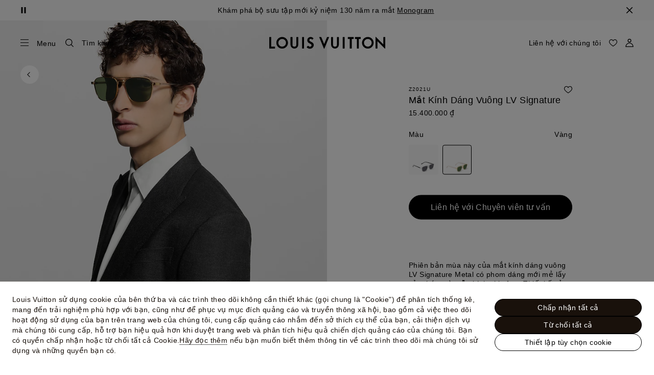

--- FILE ---
content_type: text/html;charset=utf-8
request_url: https://vn.louisvuitton.com/vie-vn/products/lv-signature-metal-square-sunglasses-s00-nvprod4320132v/Z2021U
body_size: 191310
content:
<!DOCTYPE html><html  lang="vi-VN" dir="ltr"><head><meta charset="UTF-8">
<meta name="viewport" content="width=device-width, initial-scale=1, maximum-scale=2, user-scalable=1">
<title>Mắt Kính Dáng Vuông LV Signature . Màu Vàng - Phụ kiện | LOUIS VUITTON</title>
<link rel="preconnect" href="https://api.louisvuitton.com" crossorigin="anonymous">
<style>/*! normalize.css v8.0.1 | MIT License | github.com/necolas/normalize.css */html{line-height:1.15;-webkit-text-size-adjust:100%}[dir] body{margin:0}main{display:block}h1{font-size:2em}[dir] h1{margin:.67em 0}hr{box-sizing:content-box;height:0;overflow:visible}pre{font-family:monospace,monospace;font-size:1em}[dir] a{background-color:transparent}abbr[title]{text-decoration:underline;-webkit-text-decoration:underline dotted;text-decoration:underline dotted}[dir] abbr[title]{border-bottom:none}b,strong{font-weight:bolder}code,kbd,samp{font-family:monospace,monospace;font-size:1em}small{font-size:80%}sub,sup{font-size:75%;line-height:0;position:relative;vertical-align:baseline}sub{bottom:-.25em}sup{top:-.5em}[dir] img{border-style:none}button,input,optgroup,select,textarea{font-family:inherit;font-size:100%;line-height:1.15}[dir] button,[dir] input,[dir] optgroup,[dir] select,[dir] textarea{margin:0}button,input{overflow:visible}button,select{text-transform:none}[type=button],[type=reset],[type=submit],button{-webkit-appearance:button}[dir] [type=button]::-moz-focus-inner,[dir] [type=reset]::-moz-focus-inner,[dir] [type=submit]::-moz-focus-inner,[dir] button::-moz-focus-inner{border-style:none;padding:0}[type=button]:-moz-focusring,[type=reset]:-moz-focusring,[type=submit]:-moz-focusring,button:-moz-focusring{outline:1px dotted ButtonText}[dir] fieldset{padding:.35em .75em .625em}legend{box-sizing:border-box;color:inherit;display:table;max-width:100%;white-space:normal}[dir] legend{padding:0}progress{vertical-align:baseline}textarea{overflow:auto}[type=checkbox],[type=radio]{box-sizing:border-box}[dir] [type=checkbox],[dir] [type=radio]{padding:0}[type=number]::-webkit-inner-spin-button,[type=number]::-webkit-outer-spin-button{height:auto}[type=search]{-webkit-appearance:textfield;outline-offset:-2px}[type=search]::-webkit-search-decoration{-webkit-appearance:none}::-webkit-file-upload-button{-webkit-appearance:button;font:inherit}details{display:block}summary{display:list-item}[hidden],template{display:none}</style>
<style>.vc-base-icon{display:inline-block;stroke:currentColor;stroke-width:2;fill:none}.vc-header{display:grid;grid-gap:4px;align-items:center;height:30px}[dir] .vc-header{margin-top:10px;padding-left:10px;padding-right:10px}.vc-header.is-lg{font-size:var(--vc-text-lg)}.vc-header.is-xl{font-size:var(--vc-text-xl)}.vc-header.is-2xl{font-size:var(--vc-text-2xl)}.vc-header .vc-next,.vc-header .vc-prev,.vc-header .vc-title{align-items:center;display:flex;grid-row:1;pointer-events:auto;-webkit-user-select:none;-moz-user-select:none;user-select:none}[dir] .vc-header .vc-next,[dir] .vc-header .vc-prev,[dir] .vc-header .vc-title{border:0;border-radius:var(--vc-rounded);cursor:pointer}.vc-header .vc-title{color:var(--vc-header-title-color);font-weight:var(--vc-font-semibold);grid-column:title;line-height:30px;white-space:nowrap}[dir] .vc-header .vc-title{margin:0;padding:0 8px}.vc-header .vc-title:hover{opacity:.75}.vc-header .vc-arrow{align-items:center;color:var(--vc-header-arrow-color);display:flex;height:30px;justify-content:center;width:28px}[dir] .vc-header .vc-arrow{margin:0;padding:0}[dir] .vc-header .vc-arrow:hover{background:var(--vc-header-arrow-hover-bg)}.vc-header .vc-arrow:disabled{opacity:.25;pointer-events:none}.vc-header .vc-prev{grid-column:prev}.vc-header .vc-next{grid-column:next}.vc-day{min-height:32px;position:relative;z-index:1}.vc-monthly .is-not-in-month *{opacity:0;pointer-events:none}.vc-day-layer{bottom:0;pointer-events:none;position:absolute;top:0}[dir] .vc-day-layer{left:0;right:0}.vc-day-box-center-center{align-items:center;display:flex;justify-content:center}[dir] .vc-day-box-center-center{transform-origin:50% 50%}.vc-day-box-left-center{align-items:center;display:flex;justify-content:flex-start}[dir=ltr] .vc-day-box-left-center{transform-origin:0 50%}[dir=rtl] .vc-day-box-left-center{transform-origin:100% 50%}.vc-day-box-right-center{align-items:center;display:flex;justify-content:flex-end}[dir=ltr] .vc-day-box-right-center{transform-origin:100% 50%}[dir=rtl] .vc-day-box-right-center{transform-origin:0 50%}.vc-day-box-center-bottom{align-items:flex-end;display:flex;justify-content:center}.vc-day-content{align-items:center;display:flex;font-size:var(--vc-text-sm);font-weight:var(--vc-font-medium);height:28px;justify-content:center;line-height:28px;-webkit-user-select:none;-moz-user-select:none;user-select:none;width:28px}[dir] .vc-day-content{border-radius:var(--vc-rounded-full);cursor:pointer}[dir] .vc-day-content:hover{background-color:var(--vc-day-content-hover-bg)}.vc-day-content.vc-disabled{color:var(--vc-day-content-disabled-color)}.vc-content:not(.vc-base){color:var(--vc-content-color);font-weight:var(--vc-font-bold)}.vc-highlights{overflow:hidden;pointer-events:none;z-index:-1}.vc-highlight{height:28px;width:28px}.vc-highlight.vc-highlight-base-start{width:50%!important}[dir] .vc-highlight.vc-highlight-base-start{border-radius:0!important}[dir=ltr] .vc-highlight.vc-highlight-base-start{border-right-width:0!important}[dir=rtl] .vc-highlight.vc-highlight-base-start{border-left-width:0!important}.vc-highlight.vc-highlight-base-end{width:50%!important}[dir] .vc-highlight.vc-highlight-base-end{border-radius:0!important}[dir=ltr] .vc-highlight.vc-highlight-base-end{border-left-width:0!important}[dir=rtl] .vc-highlight.vc-highlight-base-end{border-right-width:0!important}.vc-highlight.vc-highlight-base-middle{width:100%}[dir] .vc-highlight.vc-highlight-base-middle{border-left-width:0!important;border-radius:0!important;border-right-width:0!important;margin:0 -1px}[dir] .vc-highlight-bg-none,[dir] .vc-highlight-bg-outline{background-color:var(--vc-highlight-outline-bg);border:2px solid;border-color:var(--vc-highlight-outline-border);border-radius:var(--vc-rounded-full)}[dir] .vc-highlight-bg-light{background-color:var(--vc-highlight-light-bg);border-radius:var(--vc-rounded-full)}[dir] .vc-highlight-bg-solid{background-color:var(--vc-highlight-solid-bg);border-radius:var(--vc-rounded-full)}.vc-highlight-content-none,.vc-highlight-content-outline{color:var(--vc-highlight-outline-content-color);font-weight:var(--vc-font-bold)}.vc-highlight-content-light{color:var(--vc-highlight-light-content-color);font-weight:var(--vc-font-bold)}.vc-highlight-content-solid{color:var(--vc-highlight-solid-content-color);font-weight:var(--vc-font-bold)}.vc-dots{align-items:center;display:flex;justify-content:center}.vc-dot{height:5px;width:5px}[dir] .vc-dot{border-radius:9999px;transition:var(--vc-day-content-transition)}[dir=ltr] .vc-dot:not(:last-child){margin-right:3px}[dir=rtl] .vc-dot:not(:last-child){margin-left:3px}.vc-bars{align-items:center;display:flex;justify-content:flex-start;width:75%}.vc-bar{flex-grow:1;height:3px}[dir] .vc-bar{transition:var(--vc-day-content-transition)}[dir] .vc-dot{background-color:var(--vc-dot-bg)}[dir] .vc-bar{background-color:var(--vc-bar-bg)}.vc-pane{min-width:250px}.vc-weeknumber{align-items:center;display:flex;justify-content:center;position:absolute}[dir=ltr] .vc-weeknumber.is-left{left:calc(var(--vc-weeknumber-offset-inside)*-1)}[dir=ltr] .vc-weeknumber.is-right,[dir=rtl] .vc-weeknumber.is-left{right:calc(var(--vc-weeknumber-offset-inside)*-1)}[dir=rtl] .vc-weeknumber.is-right{left:calc(var(--vc-weeknumber-offset-inside)*-1)}[dir=ltr] .vc-weeknumber.is-left-outside{left:calc(var(--vc-weeknumber-offset-outside)*-1)}[dir=ltr] .vc-weeknumber.is-right-outside,[dir=rtl] .vc-weeknumber.is-left-outside{right:calc(var(--vc-weeknumber-offset-outside)*-1)}[dir=rtl] .vc-weeknumber.is-right-outside{left:calc(var(--vc-weeknumber-offset-outside)*-1)}.vc-weeknumber-content{align-items:center;color:var(--vc-weeknumber-color);display:flex;font-size:var(--vc-text-xs);font-style:italic;font-weight:var(--vc-font-medium);height:28px;justify-content:center;-webkit-user-select:none;-moz-user-select:none;user-select:none;width:28px}[dir] .vc-weeknumber-content{margin-top:2px}.vc-weeks{position:relative;-webkit-overflow-scrolling:touch;min-width:232px}[dir] .vc-weeks{padding:6px}[dir=ltr] .vc-weeks.vc-show-weeknumbers-left{margin-left:var(--vc-weeknumber-offset-inside)}[dir=ltr] .vc-weeks.vc-show-weeknumbers-right,[dir=rtl] .vc-weeks.vc-show-weeknumbers-left{margin-right:var(--vc-weeknumber-offset-inside)}[dir=rtl] .vc-weeks.vc-show-weeknumbers-right{margin-left:var(--vc-weeknumber-offset-inside)}.vc-weekday{color:var(--vc-weekday-color);font-size:var(--vc-text-sm);font-weight:var(--vc-font-bold);line-height:14px;-webkit-user-select:none;-moz-user-select:none;user-select:none}[dir] .vc-weekday{cursor:default;padding-bottom:8px;padding-top:4px;text-align:center}.vc-week,.vc-weekdays{display:grid;grid-template-columns:repeat(7,1fr);position:relative}.vc-popover-content-wrapper{--popover-horizontal-content-offset:8px;--popover-vertical-content-offset:10px;--popover-caret-horizontal-offset:18px;--popover-caret-vertical-offset:8px;display:block;outline:none;position:absolute;z-index:10}.vc-popover-content-wrapper:not(.is-interactive){pointer-events:none}.vc-popover-content{color:var(--vc-popover-content-color);font-weight:var(--vc-font-medium);outline:none;position:relative;z-index:10}[dir] .vc-popover-content{background-color:var(--vc-popover-content-bg);border:1px solid;border-color:var(--vc-popover-content-border);border-radius:var(--vc-rounded-lg);box-shadow:var(--vc-shadow-lg);padding:4px}[dir] .vc-popover-content.direction-bottom{margin-top:var(--popover-vertical-content-offset)}[dir] .vc-popover-content.direction-top{margin-bottom:var(--popover-vertical-content-offset)}[dir=ltr] .vc-popover-content.direction-left{margin-right:var(--popover-horizontal-content-offset)}[dir=ltr] .vc-popover-content.direction-right,[dir=rtl] .vc-popover-content.direction-left{margin-left:var(--popover-horizontal-content-offset)}[dir=rtl] .vc-popover-content.direction-right{margin-right:var(--popover-horizontal-content-offset)}.vc-popover-caret{content:"";display:block;height:12px;position:absolute;width:12px;z-index:-1}[dir] .vc-popover-caret{background-color:inherit;border-top:inherit}[dir=ltr] .vc-popover-caret{border-left:inherit}[dir=rtl] .vc-popover-caret{border-right:inherit}.vc-popover-caret.direction-bottom{top:0}[dir=ltr] .vc-popover-caret.direction-bottom.align-left{transform:translateY(-50%) rotate(45deg)}[dir=rtl] .vc-popover-caret.direction-bottom.align-left{transform:translateY(-50%) rotate(-45deg)}[dir=ltr] .vc-popover-caret.direction-bottom.align-center{transform:translate(-50%) translateY(-50%) rotate(45deg)}[dir=rtl] .vc-popover-caret.direction-bottom.align-center{transform:translate(50%) translateY(-50%) rotate(-45deg)}[dir=ltr] .vc-popover-caret.direction-bottom.align-right{transform:translateY(-50%) rotate(45deg)}[dir=rtl] .vc-popover-caret.direction-bottom.align-right{transform:translateY(-50%) rotate(-45deg)}.vc-popover-caret.direction-top{top:100%}[dir=ltr] .vc-popover-caret.direction-top.align-left{transform:translateY(-50%) rotate(-135deg)}[dir=rtl] .vc-popover-caret.direction-top.align-left{transform:translateY(-50%) rotate(135deg)}[dir=ltr] .vc-popover-caret.direction-top.align-center{transform:translate(-50%) translateY(-50%) rotate(-135deg)}[dir=rtl] .vc-popover-caret.direction-top.align-center{transform:translate(50%) translateY(-50%) rotate(135deg)}[dir=ltr] .vc-popover-caret.direction-top.align-right{transform:translateY(-50%) rotate(-135deg)}[dir=rtl] .vc-popover-caret.direction-top.align-right{transform:translateY(-50%) rotate(135deg)}[dir=ltr] .vc-popover-caret.direction-left{left:100%}[dir=rtl] .vc-popover-caret.direction-left{right:100%}[dir=ltr] .vc-popover-caret.direction-left.align-top{transform:translate(-50%) rotate(135deg)}[dir=rtl] .vc-popover-caret.direction-left.align-top{transform:translate(50%) rotate(-135deg)}[dir=ltr] .vc-popover-caret.direction-left.align-middle{transform:translateY(-50%) translate(-50%) rotate(135deg)}[dir=rtl] .vc-popover-caret.direction-left.align-middle{transform:translateY(-50%) translate(50%) rotate(-135deg)}[dir=ltr] .vc-popover-caret.direction-left.align-bottom{transform:translate(-50%) rotate(135deg)}[dir=rtl] .vc-popover-caret.direction-left.align-bottom{transform:translate(50%) rotate(-135deg)}[dir=ltr] .vc-popover-caret.direction-right{left:0}[dir=rtl] .vc-popover-caret.direction-right{right:0}[dir=ltr] .vc-popover-caret.direction-right.align-top{transform:translate(-50%) rotate(-45deg)}[dir=rtl] .vc-popover-caret.direction-right.align-top{transform:translate(50%) rotate(45deg)}[dir=ltr] .vc-popover-caret.direction-right.align-middle{transform:translateY(-50%) translate(-50%) rotate(-45deg)}[dir=rtl] .vc-popover-caret.direction-right.align-middle{transform:translateY(-50%) translate(50%) rotate(45deg)}[dir=ltr] .vc-popover-caret.direction-right.align-bottom{transform:translate(-50%) rotate(-45deg)}[dir=rtl] .vc-popover-caret.direction-right.align-bottom{transform:translate(50%) rotate(45deg)}[dir=ltr] .vc-popover-caret.align-left{left:var(--popover-caret-horizontal-offset)}[dir=rtl] .vc-popover-caret.align-left{right:var(--popover-caret-horizontal-offset)}[dir=ltr] .vc-popover-caret.align-center{left:50%}[dir=rtl] .vc-popover-caret.align-center{right:50%}[dir=ltr] .vc-popover-caret.align-right{right:var(--popover-caret-horizontal-offset)}[dir=rtl] .vc-popover-caret.align-right{left:var(--popover-caret-horizontal-offset)}.vc-popover-caret.align-top{top:var(--popover-caret-vertical-offset)}.vc-popover-caret.align-middle{top:50%}.vc-popover-caret.align-bottom{bottom:var(--popover-caret-vertical-offset)}.vc-nav-header{display:flex;justify-content:space-between}.vc-nav-arrow,.vc-nav-item,.vc-nav-title{font-size:var(--vc-text-sm);-webkit-user-select:none;-moz-user-select:none;user-select:none;white-space:nowrap}[dir] .vc-nav-arrow,[dir] .vc-nav-item,[dir] .vc-nav-title{border:0;border-radius:var(--vc-rounded);cursor:pointer;margin:0}[dir] .vc-nav-arrow:hover,[dir] .vc-nav-item:hover,[dir] .vc-nav-title:hover{background-color:var(--vc-nav-hover-bg)}.vc-nav-arrow:disabled,.vc-nav-item:disabled,.vc-nav-title:disabled{opacity:.25;pointer-events:none}.vc-nav-title{color:var(--vc-nav-title-color);font-weight:var(--vc-font-bold);height:30px;line-height:var(--vc-leading-snug)}[dir] .vc-nav-title{padding:0 6px}.vc-nav-arrow{align-items:center;color:var(--vc-header-arrow-color);display:flex;height:30px;justify-content:center;width:26px}[dir] .vc-nav-arrow{padding:0}.vc-nav-items{display:grid;grid-template-columns:repeat(3,1fr);grid-row-gap:2px;grid-column-gap:5px}[dir] .vc-nav-items{margin-top:2px}.vc-nav-item{font-weight:var(--vc-font-semibold);line-height:var(--vc-leading-snug);width:48px}[dir] .vc-nav-item{padding:6px 0;text-align:center}.vc-nav-item.is-active{color:var(--vc-nav-item-active-color);font-weight:var(--vc-font-bold)}[dir] .vc-nav-item.is-active{background-color:var(--vc-nav-item-active-bg)}[dir] .vc-nav-item.is-active:not(:focus){box-shadow:var(--vc-nav-item-active-box-shadow)}.vc-nav-item.is-current{color:var(--vc-nav-item-current-color)}.vc-day-popover-row{align-items:center;display:flex}[dir] .vc-day-popover-row{transition:var(--vc-day-content-transition)}.vc-day-popover-row-indicator{align-items:center;display:flex;flex-grow:0;justify-content:center;width:15px}[dir] .vc-day-popover-row-indicator span{transition:var(--vc-day-content-transition)}.vc-day-popover-row-label{align-items:center;display:flex;flex-grow:1;flex-wrap:none;font-size:var(--vc-text-xs);line-height:var(--vc-leading-normal);width:-moz-max-content;width:max-content}[dir] .vc-day-popover-row-label{margin-left:4px;margin-right:4px}.vc-day-popover-row-highlight{height:5px;width:8px}[dir] .vc-day-popover-row-highlight{border-radius:3px}.vc-day-popover-row-bar{height:3px;width:10px}.vc-pane-container{position:relative;width:100%}.vc-pane-container.in-transition{overflow:hidden}.vc-pane-layout{display:grid}.vc-pane-header-wrapper{pointer-events:none;position:absolute;top:0;width:100%}.vc-day-popover-container{font-size:var(--vc-text-xs);font-weight:var(--vc-font-medium)}.vc-day-popover-header{color:var(--vc-day-popover-header-color);font-size:var(--vc-text-xs);font-weight:var(--vc-font-semibold)}[dir] .vc-day-popover-header{text-align:center}.vc-base-select{position:relative}.vc-base-select select{-webkit-appearance:none;-moz-appearance:none;appearance:none;color:var(--vc-select-color);display:block;font-size:var(--vc-text-base);font-weight:var(--vc-font-medium);height:30px;line-height:var(--leading-none);text-indent:0;width:-moz-max-content;width:max-content}[dir] .vc-base-select select{background-color:transparent;background-image:none;border-radius:var(--vc-rounded);cursor:pointer;margin:0;padding:0 4px;text-align:center}[dir] .vc-base-select select:hover{background-color:var(--vc-select-hover-bg)}[dir=ltr] .vc-base-select select.vc-has-icon{padding:0 24px 0 10px}[dir=rtl] .vc-base-select select.vc-has-icon{padding:0 10px 0 24px}.vc-base-select select.vc-small{font-size:var(--vc-text-sm)}[dir] .vc-base-select select.vc-small.vc-has-icon{padding:0 20px 0 8}[dir=ltr] .vc-base-select select.vc-align-left{text-align:left}[dir=ltr] .vc-base-select select.vc-align-right,[dir=rtl] .vc-base-select select.vc-align-left{text-align:right}[dir=rtl] .vc-base-select select.vc-align-right{text-align:left}.vc-base-select .vc-base-icon{opacity:.6;pointer-events:none;position:absolute;top:6px}[dir=ltr] .vc-base-select .vc-base-icon{right:4px}[dir=rtl] .vc-base-select .vc-base-icon{left:4px}.vc-time-picker{align-items:center;display:flex;flex-direction:column}[dir] .vc-time-picker{padding:8px 4px}.vc-time-picker.vc-invalid{opacity:.5;pointer-events:none}[dir] .vc-time-picker.vc-attached{border-top:1px solid var(--vc-time-picker-border)}[dir] .vc-time-picker>*+*{margin-top:4px}.vc-time-header{align-items:center;display:flex;font-size:var(--vc-text-sm);font-weight:var(--vc-font-semibold);line-height:21px;text-transform:uppercase}[dir] .vc-time-header{margin-top:-4px;padding-left:4px;padding-right:4px}.vc-time-select-group{align-items:center;display:inline-flex}[dir] .vc-time-select-group{background:var(--vc-time-select-group-bg);border:1px solid var(--vc-time-select-group-border);border-radius:var(--vc-rounded-md);padding:0 4px}.vc-time-select-group .vc-base-icon{color:var(--vc-time-select-group-icon-color)}[dir=ltr] .vc-time-select-group .vc-base-icon{margin-right:4px}[dir=rtl] .vc-time-select-group .vc-base-icon{margin-left:4px}.vc-time-weekday{color:var(--vc-time-weekday-color);letter-spacing:var(--tracking-wide)}.vc-time-month{color:var(--vc-time-month-color)}[dir=ltr] .vc-time-month{margin-left:8px}[dir=rtl] .vc-time-month{margin-right:8px}.vc-time-day{color:var(--vc-time-day-color)}[dir=ltr] .vc-time-day{margin-left:4px}[dir=rtl] .vc-time-day{margin-right:4px}.vc-time-year{color:var(--vc-time-year-color)}[dir=ltr] .vc-time-year{margin-left:8px}[dir=rtl] .vc-time-year{margin-right:8px}[dir=ltr] .vc-time-colon{margin:0 1px 2px 2px}[dir=rtl] .vc-time-colon{margin:0 2px 2px 1px}[dir=ltr] .vc-time-decimal{margin:0 0 0 1px}[dir=rtl] .vc-time-decimal{margin:0 1px 0 0}[dir] .vc-none-enter-active,[dir] .vc-none-leave-active{transition-duration:0s}.vc-fade-enter-active,.vc-fade-leave-active,.vc-slide-down-enter-active,.vc-slide-down-leave-active,.vc-slide-fade-enter-active,.vc-slide-fade-leave-active,.vc-slide-left-enter-active,.vc-slide-left-leave-active,.vc-slide-right-enter-active,.vc-slide-right-leave-active,.vc-slide-up-enter-active,.vc-slide-up-leave-active{backface-visibility:hidden;pointer-events:none;transition:transform var(--vc-slide-duration) var(--vc-slide-timing),opacity var(--vc-slide-duration) var(--vc-slide-timing)}[dir] .vc-fade-enter-active,[dir] .vc-fade-leave-active,[dir] .vc-slide-down-enter-active,[dir] .vc-slide-down-leave-active,[dir] .vc-slide-fade-enter-active,[dir] .vc-slide-fade-leave-active,[dir] .vc-slide-left-enter-active,[dir] .vc-slide-left-leave-active,[dir] .vc-slide-right-enter-active,[dir] .vc-slide-right-leave-active,[dir] .vc-slide-up-enter-active,[dir] .vc-slide-up-leave-active{transition:transform var(--vc-slide-duration) var(--vc-slide-timing),opacity var(--vc-slide-duration) var(--vc-slide-timing)}.vc-fade-leave-active,.vc-none-leave-active,.vc-slide-down-leave-active,.vc-slide-left-leave-active,.vc-slide-right-leave-active,.vc-slide-up-leave-active{position:absolute!important;width:100%}.vc-fade-enter-from,.vc-fade-leave-to,.vc-none-enter-from,.vc-none-leave-to,.vc-slide-down-enter-from,.vc-slide-down-leave-to,.vc-slide-fade-enter-from,.vc-slide-fade-leave-to,.vc-slide-left-enter-from,.vc-slide-left-leave-to,.vc-slide-right-enter-from,.vc-slide-right-leave-to,.vc-slide-up-enter-from,.vc-slide-up-leave-to{opacity:0}[dir] .vc-slide-fade-enter-from.direction-left,[dir] .vc-slide-fade-leave-to.direction-left,[dir] .vc-slide-left-enter-from,[dir] .vc-slide-right-leave-to{transform:translate(var(--vc-slide-translate))}[dir=ltr] .vc-slide-fade-enter-from.direction-right,[dir=ltr] .vc-slide-fade-leave-to.direction-right,[dir=ltr] .vc-slide-left-leave-to,[dir=ltr] .vc-slide-right-enter-from{transform:translate(calc(var(--vc-slide-translate)*-1))}[dir=rtl] .vc-slide-fade-enter-from.direction-right,[dir=rtl] .vc-slide-fade-leave-to.direction-right,[dir=rtl] .vc-slide-left-leave-to,[dir=rtl] .vc-slide-right-enter-from{transform:translate(calc((-1*var(--vc-slide-translate))*-1))}[dir] .vc-slide-down-leave-to,[dir] .vc-slide-fade-enter-from.direction-top,[dir] .vc-slide-fade-leave-to.direction-top,[dir] .vc-slide-up-enter-from{transform:translateY(var(--vc-slide-translate))}[dir] .vc-slide-down-enter-from,[dir] .vc-slide-fade-enter-from.direction-bottom,[dir] .vc-slide-fade-leave-to.direction-bottom,[dir] .vc-slide-up-leave-to{transform:translateY(calc(var(--vc-slide-translate)*-1))}:root{--vc-white:#fff;--vc-black:#000;--vc-gray-50:#f8fafc;--vc-gray-100:#f1f5f9;--vc-gray-200:#e2e8f0;--vc-gray-300:#cbd5e1;--vc-gray-400:#94a3b8;--vc-gray-500:#64748b;--vc-gray-600:#475569;--vc-gray-700:#334155;--vc-gray-800:#1e293b;--vc-gray-900:#0f172a;--vc-font-family:BlinkMacSystemFont,-apple-system,"Segoe UI","Roboto","Oxygen","Ubuntu","Cantarell","Fira Sans","Droid Sans","Helvetica Neue","Helvetica","Arial",sans-serif;--vc-font-normal:400;--vc-font-medium:500;--vc-font-semibold:600;--vc-font-bold:700;--vc-text-2xs:10px;--vc-text-xs:12px;--vc-text-sm:14px;--vc-text-base:16px;--vc-text-lg:18px;--vc-text-xl:20px;--vc-text-2xl:24px;--vc-leading-none:1;--vc-leading-tight:1.25;--vc-leading-snug:1.375;--vc-leading-normal:1.5;--vc-rounded:.25rem;--vc-rounded-md:.375rem;--vc-rounded-lg:.5rem;--vc-rounded-full:9999px;--vc-shadow:0 1px 3px 0 rgba(0,0,0,.1),0 1px 2px 0 rgba(0,0,0,.06);--vc-shadow-lg:0 10px 15px -3px rgba(0,0,0,.1),0 4px 6px -2px rgba(0,0,0,.05);--vc-shadow-inner:inset 0 2px 4px 0 rgba(0,0,0,.06);--vc-slide-translate:22px;--vc-slide-duration:.15s;--vc-slide-timing:ease;--vc-day-content-transition:all .13s ease-in;--vc-weeknumber-offset-inside:26px;--vc-weeknumber-offset-outside:34px}.vc-gray{--vc-accent-50:var(--vc-gray-50);--vc-accent-100:var(--vc-gray-100);--vc-accent-200:var(--vc-gray-200);--vc-accent-300:var(--vc-gray-300);--vc-accent-400:var(--vc-gray-400);--vc-accent-500:var(--vc-gray-500);--vc-accent-600:var(--vc-gray-600);--vc-accent-700:var(--vc-gray-700);--vc-accent-800:var(--vc-gray-800);--vc-accent-900:var(--vc-gray-900)}.vc-red{--vc-accent-50:#fef2f2;--vc-accent-100:#fee2e2;--vc-accent-200:#fecaca;--vc-accent-300:#fca5a5;--vc-accent-400:#f87171;--vc-accent-500:#ef4444;--vc-accent-600:#dc2626;--vc-accent-700:#b91c1c;--vc-accent-800:#991b1b;--vc-accent-900:#7f1d1d}.vc-orange{--vc-accent-50:#fff7ed;--vc-accent-100:#ffedd5;--vc-accent-200:#fed7aa;--vc-accent-300:#fdba74;--vc-accent-400:#fb923c;--vc-accent-500:#f97316;--vc-accent-600:#ea580c;--vc-accent-700:#c2410c;--vc-accent-800:#9a3412;--vc-accent-900:#7c2d12}.vc-yellow{--vc-accent-50:#fefce8;--vc-accent-100:#fef9c3;--vc-accent-200:#fef08a;--vc-accent-300:#fde047;--vc-accent-400:#facc15;--vc-accent-500:#eab308;--vc-accent-600:#ca8a04;--vc-accent-700:#a16207;--vc-accent-800:#854d0e;--vc-accent-900:#713f12}.vc-green{--vc-accent-50:#f0fdf4;--vc-accent-100:#dcfce7;--vc-accent-200:#bbf7d0;--vc-accent-300:#86efac;--vc-accent-400:#4ade80;--vc-accent-500:#22c55e;--vc-accent-600:#16a34a;--vc-accent-700:#15803d;--vc-accent-800:#166534;--vc-accent-900:#14532d}.vc-teal{--vc-accent-50:#f0fdfa;--vc-accent-100:#ccfbf1;--vc-accent-200:#99f6e4;--vc-accent-300:#5eead4;--vc-accent-400:#2dd4bf;--vc-accent-500:#14b8a6;--vc-accent-600:#0d9488;--vc-accent-700:#0f766e;--vc-accent-800:#115e59;--vc-accent-900:#134e4a}.vc-blue{--vc-accent-50:#eff6ff;--vc-accent-100:#dbeafe;--vc-accent-200:#bfdbfe;--vc-accent-300:#93c5fd;--vc-accent-400:#60a5fa;--vc-accent-500:#3b82f6;--vc-accent-600:#2563eb;--vc-accent-700:#1d4ed8;--vc-accent-800:#1e40af;--vc-accent-900:#1e3a8a}.vc-indigo{--vc-accent-50:#eef2ff;--vc-accent-100:#e0e7ff;--vc-accent-200:#c7d2fe;--vc-accent-300:#a5b4fc;--vc-accent-400:#818cf8;--vc-accent-500:#6366f1;--vc-accent-600:#4f46e5;--vc-accent-700:#4338ca;--vc-accent-800:#3730a3;--vc-accent-900:#312e81}.vc-purple{--vc-accent-50:#faf5ff;--vc-accent-100:#f3e8ff;--vc-accent-200:#e9d5ff;--vc-accent-300:#d8b4fe;--vc-accent-400:#c084fc;--vc-accent-500:#a855f7;--vc-accent-600:#9333ea;--vc-accent-700:#7e22ce;--vc-accent-800:#6b21a8;--vc-accent-900:#581c87}.vc-pink{--vc-accent-50:#fdf2f8;--vc-accent-100:#fce7f3;--vc-accent-200:#fbcfe8;--vc-accent-300:#f9a8d4;--vc-accent-400:#f472b6;--vc-accent-500:#ec4899;--vc-accent-600:#db2777;--vc-accent-700:#be185d;--vc-accent-800:#9d174d;--vc-accent-900:#831843}.vc-focus:focus-within{outline:0}[dir] .vc-focus:focus-within{box-shadow:var(--vc-focus-ring)}.vc-light{--vc-color:var(--vc-gray-900);--vc-bg:var(--vc-white);--vc-border:var(--vc-gray-300);--vc-hover-bg:rgba(204,214,224,.3);--vc-focus-ring:0 0 0 2px rgba(59,131,246,.4);--vc-header-arrow-color:var(--vc-gray-500);--vc-header-arrow-hover-bg:var(--vc-gray-200);--vc-header-title-color:var(--vc-gray-900);--vc-weekday-color:var(--vc-gray-500);--vc-weeknumber-color:var(--vc-gray-400);--vc-nav-hover-bg:var(--vc-gray-200);--vc-nav-title-color:var(--vc-gray-900);--vc-nav-item-hover-box-shadow:none;--vc-nav-item-active-color:var(--vc-white);--vc-nav-item-active-bg:var(--vc-accent-500);--vc-nav-item-active-box-shadow:var(--vc-shadow);--vc-nav-item-current-color:var(--vc-accent-600);--vc-day-popover-container-color:var(--vc-white);--vc-day-popover-container-bg:var(--vc-gray-800);--vc-day-popover-container-border:var(--vc-gray-700);--vc-day-popover-header-color:var(--vc-gray-700);--vc-popover-content-color:var(--vc-gray-900);--vc-popover-content-bg:var(--vc-gray-50);--vc-popover-content-border:var(--vc-gray-300);--vc-time-picker-border:var(--vc-gray-300);--vc-time-weekday-color:var(--vc-gray-700);--vc-time-month-color:var(--vc-accent-600);--vc-time-day-color:var(--vc-accent-600);--vc-time-year-color:var(--vc-gray-500);--vc-time-select-group-bg:var(--vc-gray-50);--vc-time-select-group-border:var(--vc-gray-300);--vc-time-select-group-icon-color:var(--vc-accent-500);--vc-select-color:var(--vc-gray-900);--vc-select-bg:var(--vg-gray-50);--vc-select-hover-bg:var(--vc-gray-100);--vc-select-border:var(--vc-gray-300);--vc-day-content-hover-bg:var(--vc-hover-bg);--vc-day-content-disabled-color:var(--vc-gray-400)}.vc-light .vc-attr,.vc-light.vc-attr{--vc-content-color:var(--vc-accent-600);--vc-highlight-outline-bg:var(--vc-white);--vc-highlight-outline-border:var(--vc-accent-600);--vc-highlight-outline-content-color:var(--vc-accent-700);--vc-highlight-light-bg:var(--vc-accent-200);--vc-highlight-light-content-color:var(--vc-accent-900);--vc-highlight-solid-bg:var(--vc-accent-600);--vc-highlight-solid-content-color:var(--vc-white);--vc-dot-bg:var(--vc-accent-600);--vc-bar-bg:var(--vc-accent-600)}.vc-dark{--vc-color:var(--vc-white);--vc-bg:var(--vc-gray-900);--vc-border:var(--vc-gray-700);--vc-hover-bg:rgba(114,129,151,.3);--vc-focus-ring:0 0 0 2px rgba(59,130,246,.7);--vc-header-arrow-color:var(--vc-gray-300);--vc-header-arrow-hover-bg:var(--vc-gray-800);--vc-header-title-color:var(--vc-gray-100);--vc-weekday-color:var(--vc-accent-200);--vc-weeknumber-color:var(--vc-gray-500);--vc-nav-hover-bg:var(--vc-gray-700);--vc-nav-title-color:var(--vc-gray-100);--vc-nav-item-hover-box-shadow:none;--vc-nav-item-active-color:var(--vc-white);--vc-nav-item-active-bg:var(--vc-accent-500);--vc-nav-item-active-box-shadow:none;--vc-nav-item-current-color:var(--vc-accent-400);--vc-day-popover-container-color:var(--vc-gray-800);--vc-day-popover-container-bg:var(--vc-white);--vc-day-popover-container-border:var(--vc-gray-100);--vc-day-popover-header-color:var(--vc-gray-300);--vc-popover-content-color:var(--vc-white);--vc-popover-content-bg:var(--vc-gray-800);--vc-popover-content-border:var(--vc-gray-700);--vc-time-picker-border:var(--vc-gray-700);--vc-time-weekday-color:var(--vc-gray-400);--vc-time-month-color:var(--vc-accent-400);--vc-time-day-color:var(--vc-accent-400);--vc-time-year-color:var(--vc-gray-500);--vc-time-select-group-bg:var(--vc-gray-700);--vc-time-select-group-border:var(--vc-gray-500);--vc-time-select-group-icon-color:var(--vc-accent-400);--vc-select-color:var(--vc-gray-200);--vc-select-bg:var(--vc-gray-700);--vc-select-hover-bg:var(--vc-gray-600);--vc-select-border:var(--vc-gray-500);--vc-day-content-hover-bg:var(--vc-hover-bg);--vc-day-content-disabled-color:var(--vc-gray-600)}.vc-dark .vc-attr,.vc-dark.vc-attr{--vc-content-color:var(--vc-accent-500);--vc-highlight-outline-bg:var(--vc-gray-900);--vc-highlight-outline-border:var(--vc-accent-300);--vc-highlight-outline-content-color:var(--vc-accent-200);--vc-highlight-light-bg:var(--vc-accent-800);--vc-highlight-light-content-color:var(--vc-accent-100);--vc-highlight-solid-bg:var(--vc-accent-500);--vc-highlight-solid-content-color:var(--vc-white);--vc-dot-bg:var(--vc-accent-500);--vc-bar-bg:var(--vc-accent-500)}.vc-container{color:var(--vc-color);display:inline-flex;font-family:var(--vc-font-family);height:-moz-max-content;height:max-content;position:relative;width:-moz-max-content;width:max-content;-webkit-font-smoothing:antialiased;-moz-osx-font-smoothing:grayscale;-webkit-tap-highlight-color:transparent}[dir] .vc-container{background-color:var(--vc-bg)}.vc-container,.vc-container *{box-sizing:border-box}.vc-container :focus,.vc-container:focus{outline:none}[dir] .vc-container .vc-container{border:none}[dir] .vc-bordered{border:1px solid;border-color:var(--vc-border);border-radius:var(--vc-rounded-lg)}.vc-expanded{min-width:100%}[dir] .vc-transparent{background-color:transparent}[dir] .vc-date-picker-content{background-color:var(--vc-bg);padding:0}[dir] .vc-date-picker-content .vc-container{border:0}</style>
<style>@charset "UTF-8";:root{--vh:1vh;--banner-height:0px;--focus-outline-offset:1px;--product-picture-background:url([data-uri])}.lv-list{list-style:none}[dir] .lv-list{margin:0;padding:0}.lv-gutters{box-sizing:border-box}[dir] .lv-gutters{padding-left:6.4vw;padding-right:6.4vw}@media screen and (min-width:48rem){[dir] .lv-gutters{padding-left:3.125vw;padding-right:3.125vw}}@media screen and (min-width:64rem){[dir] .lv-gutters{padding-left:4.6875vw;padding-right:4.6875vw}}@media screen and (min-width:90rem){[dir] .lv-gutters{padding-left:8.3333333333vw;padding-right:8.3333333333vw}}.lv-gutters-small{box-sizing:border-box}[dir] .lv-gutters-small{padding-left:6.4vw;padding-right:6.4vw}@media screen and (min-width:48rem){[dir] .lv-gutters-small{padding-left:3.125vw;padding-right:3.125vw}}@media screen and (min-width:64rem){[dir] .lv-gutters-small{padding-left:3.125vw;padding-right:3.125vw}}@media screen and (min-width:90rem){[dir] .lv-gutters-small{padding-left:3.3333333333vw;padding-right:3.3333333333vw}}.lv-medium-only{display:none}@media screen and (min-width:48rem){.lv-medium-only{display:block}}.lv-small-only{display:block}@media screen and (min-width:48rem){.lv-small-only{display:none}}.lv-fullheight{min-height:100vh}.lv-map{width:100%}.lv-map,.lv-map>div{height:100%}.lv-sticky>*{position:fixed!important;z-index:3}[dir] .lv-sticky>*{left:0;right:0}html[dir] .nuxt-progress{left:0!important;right:auto!important}@font-face{font-display:swap;font-family:Louis Vuitton Web;font-style:normal;font-weight:300;src:url(/fonts/bin/LouisVuitton-Light.woff2) format("woff2"),url(/fonts/bin/LouisVuitton-Light.woff) format("woff")}@font-face{font-display:swap;font-family:Louis Vuitton Web;font-style:italic;font-weight:300;src:url(/fonts/bin/LouisVuitton-LightOblique.woff2) format("woff2"),url(/fonts/bin/LouisVuitton-LightOblique.woff) format("woff")}@font-face{font-display:swap;font-family:Louis Vuitton Web;font-style:normal;font-weight:400;src:url(/fonts/bin/LouisVuitton-Regular.woff2) format("woff2"),url(/fonts/bin/LouisVuitton-Regular.woff) format("woff")}@font-face{font-display:swap;font-family:Louis Vuitton Web;font-style:italic;font-weight:400;src:url(/fonts/bin/LouisVuitton-Oblique.woff2) format("woff2"),url(/fonts/bin/LouisVuitton-Oblique.woff) format("woff")}@font-face{font-display:swap;font-family:Louis Vuitton Web;font-style:normal;font-weight:500;src:url(/fonts/bin/LouisVuitton-Medium.woff2) format("woff2"),url(/fonts/bin/LouisVuitton-Medium.woff) format("woff")}@font-face{font-display:swap;font-family:Louis Vuitton Web;font-style:italic;font-weight:500;src:url(/fonts/bin/LouisVuitton-MediumOblique.woff2) format("woff2"),url(/fonts/bin/LouisVuitton-MediumOblique.woff) format("woff")}@font-face{font-display:swap;font-family:Louis Vuitton Web;font-style:normal;font-weight:600;src:url(/fonts/bin/LouisVuitton-Demi.woff2) format("woff2"),url(/fonts/bin/LouisVuitton-Demi.woff) format("woff")}@font-face{font-display:swap;font-family:Louis Vuitton Web;font-style:italic;font-weight:600;src:url(/fonts/bin/LouisVuitton-DemiOblique.woff2) format("woff2"),url(/fonts/bin/LouisVuitton-DemiOblique.woff) format("woff")}@font-face{font-display:swap;font-family:Louis Vuitton Symbols Web;font-style:normal;font-weight:600;src:url(/fonts/bin/LouisVuitton-Demi_logo.woff2) format("woff2"),url(/fonts/bin/LouisVuitton-Demi_logo.woff) format("woff")}@font-face{font-display:swap;font-family:Louis Vuitton Web;font-style:normal;font-weight:700;src:url(/fonts/bin/LouisVuitton-Bold.woff2) format("woff2"),url(/fonts/bin/LouisVuitton-Bold.woff) format("woff")}@font-face{font-display:swap;font-family:tiredOfCourier;font-style:normal;font-weight:400;src:url(/fonts/bin/tiredOfCourier.woff2) format("woff2"),url(/fonts/bin/tiredOfCourier.woff) format("woff")}@font-face{font-display:swap;font-family:CommercialScriptStd;font-style:normal;font-weight:400;src:url(/fonts/bin/CommercialScriptStd.woff2) format("woff2"),url(/fonts/bin/CommercialScriptStd.woff) format("woff")}@font-face{font-display:swap;font-family:Louis Vuitton Cyrillic;font-style:normal;font-weight:400;src:url(/fonts/bin/LouisVuitton-Cyrillic.woff2) format("woff2"),url(/fonts/bin/LouisVuitton-Cyrillic.woff) format("woff")}@font-face{font-display:swap;font-family:Louis Vuitton Cyrillic;font-style:normal;font-weight:600;src:url(/fonts/bin/LouisVuitton-CyrillicDemi.woff2) format("woff2"),url(/fonts/bin/LouisVuitton-CyrillicDemi.woff) format("woff")}@font-face{font-display:swap;font-family:Louis Vuitton Cyrillic;font-style:normal;font-weight:300;src:url(/fonts/bin/LouisVuitton-CyrillicLight.woff2) format("woff2"),url(/fonts/bin/LouisVuitton-CyrillicLight.woff) format("woff")}@font-face{font-display:swap;font-family:Louis Vuitton Arabic;font-style:normal;font-weight:300;src:url(/fonts/bin/AvenirW05-Light.woff2) format("woff2"),url(/fonts/bin/AvenirW05-Light.woff) format("woff")}@font-face{font-display:swap;font-family:Louis Vuitton Arabic;font-style:normal;font-weight:400;src:url(/fonts/bin/AvenirW05-Regular.woff2) format("woff2"),url(/fonts/bin/AvenirW05-Regular.woff) format("woff")}@font-face{font-display:swap;font-family:Louis Vuitton Arabic;font-style:normal;font-weight:500;src:url(/fonts/bin/AvenirW05-Medium.woff2) format("woff2"),url(/fonts/bin/AvenirW05-Medium.woff) format("woff")}@font-face{font-display:swap;font-family:Louis Vuitton Arabic;font-style:normal;font-weight:600;src:url(/fonts/bin/AvenirW05-Heavy.woff2) format("woff2"),url(/fonts/bin/AvenirW05-Heavy.woff) format("woff")}@font-face{font-display:swap;font-family:Louis Vuitton Arabic;font-style:normal;font-weight:700;src:url(/fonts/bin/AvenirW05-Black.woff2) format("woff2"),url(/fonts/bin/AvenirW05-Black.woff) format("woff")}@font-face{font-display:swap;font-family:Louis Vuitton Chinese;font-style:normal;font-weight:300;src:url(/fonts/bin/LouisVuitton-Light.woff2) format("woff2"),url(/fonts/bin/LouisVuitton-Light.woff) format("woff")}@font-face{font-display:swap;font-family:Louis Vuitton Chinese;font-style:italic;font-weight:300;src:url(/fonts/bin/LouisVuitton-LightOblique.woff2) format("woff2"),url(/fonts/bin/LouisVuitton-LightOblique.woff) format("woff")}@font-face{font-display:swap;font-family:Louis Vuitton Chinese;font-style:normal;font-weight:400;src:url(/fonts/bin/LouisVuitton-Regular.woff2) format("woff2"),url(/fonts/bin/LouisVuitton-Regular.woff) format("woff")}@font-face{font-display:swap;font-family:Louis Vuitton Chinese;font-style:italic;font-weight:400;src:url(/fonts/bin/LouisVuitton-Oblique.woff2) format("woff2"),url(/fonts/bin/LouisVuitton-Oblique.woff) format("woff")}@font-face{font-display:swap;font-family:Louis Vuitton Chinese;font-style:normal;font-weight:500;src:url(/fonts/bin/LouisVuitton-Medium.woff2) format("woff2"),url(/fonts/bin/LouisVuitton-Medium.woff) format("woff")}@font-face{font-display:swap;font-family:Louis Vuitton Chinese;font-style:italic;font-weight:500;src:url(/fonts/bin/LouisVuitton-MediumOblique.woff2) format("woff2"),url(/fonts/bin/LouisVuitton-MediumOblique.woff) format("woff")}@font-face{font-display:swap;font-family:Louis Vuitton Chinese;font-style:normal;font-weight:600;src:url(/fonts/bin/LouisVuitton-Demi.woff2) format("woff2"),url(/fonts/bin/LouisVuitton-Demi.woff) format("woff")}@font-face{font-display:swap;font-family:Louis Vuitton Chinese;font-style:italic;font-weight:600;src:url(/fonts/bin/LouisVuitton-DemiOblique.woff2) format("woff2"),url(/fonts/bin/LouisVuitton-DemiOblique.woff) format("woff")}@font-face{font-display:swap;font-family:Louis Vuitton Chinese;font-style:normal;font-weight:700;src:url(/fonts/bin/LouisVuitton-Bold.woff2) format("woff2"),url(/fonts/bin/LouisVuitton-Bold.woff) format("woff")}@font-face{ascent-override:117.88%;descent-override:31.01%;font-family:Louis Vuitton Web Fallback;font-style:normal;font-weight:400;line-gap-override:0%;size-adjust:86.61%;src:local("Arial")}.heading-xxl{font-size:4rem;font-weight:400;letter-spacing:.025rem;line-height:4rem}.heading-xxl.-light{color:#fff}.heading-xxl.-dark{color:#000}.heading-xxl:lang(ko),.heading-xxl:lang(zh){font-size:2.6rem}.heading-xxl:lang(ja){font-size:2rem}.heading-xxl:lang(ru){font-size:3.4rem}.heading-xxl:lang(ja),.heading-xxl:lang(ko),.heading-xxl:lang(th),.heading-xxl:lang(zh){font-style:normal;letter-spacing:0;line-height:normal}.heading-xxl:lang(th){word-break:break-word}.heading-xxl:lang(vi){line-height:1.3}.heading-xl{font-size:3rem;font-weight:400;letter-spacing:.025rem;line-height:3.5rem}.heading-xl.-light{color:#fff}.heading-xl.-dark{color:#000}.heading-xl:lang(ko),.heading-xl:lang(zh){font-size:1.95rem}.heading-xl:lang(ja){font-size:1.5rem}.heading-xl:lang(ru){font-size:2.55rem}.heading-xl:lang(ja),.heading-xl:lang(ko),.heading-xl:lang(th),.heading-xl:lang(zh){font-style:normal;letter-spacing:0;line-height:normal}.heading-xl:lang(th){word-break:break-word}.heading-xl:lang(vi){line-height:1.3}.heading-l{font-size:2rem;font-weight:400;letter-spacing:.025rem;line-height:2.5rem}.heading-l.-light{color:#fff}.heading-l.-dark{color:#000}.heading-l:lang(ja),.heading-l:lang(ko),.heading-l:lang(zh){font-size:1.5rem}.heading-l:lang(ja),.heading-l:lang(ko),.heading-l:lang(th),.heading-l:lang(zh){font-style:normal;letter-spacing:0;line-height:normal}.heading-l:lang(th){word-break:break-word}.heading-l:lang(vi){line-height:1.3}.heading-m{font-size:1.5rem;font-weight:400;letter-spacing:.025rem;line-height:1.75rem}.heading-m.-light{color:#fff}.heading-m.-dark{color:#000}.heading-m:lang(ko),.heading-m:lang(zh){font-size:1.35rem}.heading-m:lang(ja){font-size:1.2rem}.heading-m:lang(ja),.heading-m:lang(ko),.heading-m:lang(th),.heading-m:lang(zh){font-style:normal;letter-spacing:0;line-height:normal}.heading-m:lang(th){word-break:break-word}.heading-m:lang(vi){line-height:1.3}.heading-s{font-size:1.125rem;font-weight:400;letter-spacing:.025rem;line-height:1.5rem}.heading-s.-light{color:#fff}.heading-s.-dark{color:#000}.heading-s:lang(ko),.heading-s:lang(zh){font-size:1.0125rem}.heading-s:lang(ja){font-size:.9rem}.heading-s:lang(ja),.heading-s:lang(ko),.heading-s:lang(th),.heading-s:lang(zh){font-style:normal;letter-spacing:0;line-height:normal}.heading-s:lang(th){word-break:break-word}.heading-s:lang(vi){line-height:1.3}.heading-xs{font-size:1rem;font-weight:400;letter-spacing:.025rem;line-height:1.25rem}.heading-xs.-light{color:#fff}.heading-xs.-dark{color:#000}.heading-xs:lang(ko),.heading-xs:lang(zh){font-size:.9rem}.heading-xs:lang(ja){font-size:.8rem}.heading-xs:lang(ja),.heading-xs:lang(ko),.heading-xs:lang(th),.heading-xs:lang(zh){font-style:normal;letter-spacing:0;line-height:normal}.heading-xs:lang(th){word-break:break-word}.heading-xs:lang(vi){line-height:1.3}.list-label-m{font-size:1rem;font-weight:400;letter-spacing:.025rem;line-height:1.25rem}.list-label-m.-light{color:#fff}.list-label-m.-dark{color:#000}.list-label-m:lang(ko),.list-label-m:lang(zh){font-size:.9rem}.list-label-m:lang(ja){font-size:.8rem}.list-label-m:lang(ja),.list-label-m:lang(ko),.list-label-m:lang(th),.list-label-m:lang(zh){font-style:normal;letter-spacing:0;line-height:normal}.list-label-m:lang(th){word-break:break-word}.list-label-m:lang(vi){line-height:1.3}.list-label-s{font-size:.875rem;font-weight:400;letter-spacing:.025rem;line-height:1rem}.list-label-s.-light{color:#fff}.list-label-s.-dark{color:#000}.list-label-s:lang(ko),.list-label-s:lang(zh){font-size:.7875rem}.list-label-s:lang(ja){font-size:.7rem}.list-label-s:lang(ja),.list-label-s:lang(ko),.list-label-s:lang(th),.list-label-s:lang(zh){font-style:normal;letter-spacing:0;line-height:normal}.list-label-s:lang(th){word-break:break-word}.list-label-s:lang(vi){line-height:1.3}.body-l{font-size:1.5rem;font-weight:400;letter-spacing:.025rem;line-height:2rem}.body-l.-light{color:#fff}.body-l.-dark{color:#000}.body-l:lang(ko),.body-l:lang(zh){font-size:1.35rem}.body-l:lang(ja){font-size:1.2rem}.body-l:lang(ja),.body-l:lang(ko),.body-l:lang(th),.body-l:lang(zh){font-style:normal;letter-spacing:0;line-height:normal}.body-l:lang(th){word-break:break-word}.body-l:lang(vi){line-height:1.3}.body-m{font-size:1rem;font-weight:400;letter-spacing:.025rem;line-height:1.5rem}.body-m.-light{color:#fff}.body-m.-dark{color:#000}.body-m:lang(ko),.body-m:lang(zh){font-size:.9rem}.body-m:lang(ja){font-size:.8rem}.body-m:lang(ja),.body-m:lang(ko),.body-m:lang(th),.body-m:lang(zh){font-style:normal;letter-spacing:0;line-height:normal}.body-m:lang(th){word-break:break-word}.body-m:lang(vi){line-height:1.3}.body-s{font-size:.875rem;font-weight:400;letter-spacing:.025rem;line-height:1.25rem}.body-s.-light{color:#fff}.body-s.-dark{color:#000}.body-s:lang(ko),.body-s:lang(zh){font-size:.7875rem}.body-s:lang(ja){font-size:.7rem}.body-s:lang(ja),.body-s:lang(ko),.body-s:lang(th),.body-s:lang(zh){font-style:normal;letter-spacing:0;line-height:normal}.body-s:lang(th){word-break:break-word}.body-s:lang(vi){line-height:1.3}.overline{font-size:.625rem;font-weight:400;letter-spacing:.0625rem;line-height:1rem;text-transform:uppercase}.overline.-light{color:#fff}.overline.-dark{color:#000}.overline:lang(ar),.overline:lang(zh){font-size:.6875rem}.overline:lang(ja),.overline:lang(ko),.overline:lang(th),.overline:lang(zh){font-style:normal;letter-spacing:0;line-height:normal}.overline:lang(th){word-break:break-word}.overline:lang(vi){line-height:1.3}.lv-edito-title{color:#000;font-size:3rem;font-weight:400;letter-spacing:.025rem;line-height:3.5rem}.lv-edito-title:lang(ko),.lv-edito-title:lang(zh){font-size:1.95rem}.lv-edito-title:lang(ja){font-size:1.5rem}.lv-edito-title:lang(ru){font-size:2.55rem}.lv-edito-title:lang(ja),.lv-edito-title:lang(ko),.lv-edito-title:lang(th),.lv-edito-title:lang(zh){font-style:normal;letter-spacing:0;line-height:normal}.lv-edito-title:lang(th){word-break:break-word}.lv-edito-title:lang(vi){line-height:1.3}@media screen and (min-width:48rem){.lv-edito-title{color:#000;font-size:4rem;font-weight:400;letter-spacing:.025rem;line-height:4rem}.lv-edito-title:lang(ko),.lv-edito-title:lang(zh){font-size:2.6rem}.lv-edito-title:lang(ja){font-size:2rem}.lv-edito-title:lang(ru){font-size:3.4rem}.lv-edito-title:lang(ja),.lv-edito-title:lang(ko),.lv-edito-title:lang(th),.lv-edito-title:lang(zh){font-style:normal;letter-spacing:0;line-height:normal}.lv-edito-title:lang(th){word-break:break-word}.lv-edito-title:lang(vi){line-height:1.3}}.-text-is-medium{font-weight:500}.-text-is-uppercase{text-transform:uppercase}.-text-is-capitalize{text-transform:capitalize}.-text-is-underline{text-decoration:none}[dir] .-text-is-underline{box-shadow:0 2px 0 -1px currentColor}@media(forced-colors:active){.-text-is-underline{text-decoration:underline}[dir] .-text-is-underline{box-shadow:none}}.-text-is-strikethrough{text-decoration:line-through}.-text-is-grey{color:#767676}body{color:inherit;color:#000;font-family:Louis Vuitton Web,Louis Vuitton Web Fallback,Helvetica Neue,Helvetica,Arial,sans-serif;font-size:1rem;font-weight:400;letter-spacing:.025rem;line-height:1.5rem;-webkit-font-smoothing:antialiased;-moz-osx-font-smoothing:grayscale}body:lang(ko),body:lang(zh){font-size:.9rem}body:lang(ja){font-size:.8rem}body:lang(ja),body:lang(ko),body:lang(th),body:lang(zh){font-style:normal;letter-spacing:0;line-height:normal}body:lang(th){word-break:break-word}body:lang(vi){line-height:1.3}body:lang(en),body:lang(en-CA),body:lang(en-US),body:lang(ko),body:lang(pt),body:lang(zh-Hans){quotes:"“" "“"}body:lang(en-GB){quotes:"‘" "’"}body:lang(zh-Hant){quotes:"「" "」"}body:lang(en-HK){quotes:"‘" "’"}body:lang(ja){quotes:"「" "」"}body:lang(es),body:lang(fr),body:lang(it),body:lang(ru){quotes:"«" "»"}body:lang(de){quotes:"„" "“"}body:lang(vi){font-family:Helvetica Neue,Helvetica,Arial,sans-serif}body:lang(ja){font-family:Louis Vuitton Web,Hiragino Kaku Gothic Pro W3,Motoya,Meiryo,MS PGothic}body:lang(ko){font-family:Louis Vuitton Web,Droid Sans Fallback,Malgun Gothic,Dotum,MS Gothic,Georgia}body:lang(zh-Hans){font-family:Louis Vuitton Chinese,STHeiti Light,STHeitiTC-Light,Droid Sans Fallback,Microsoft YaHei,SimHei}body:lang(zh-Hant){font-family:Louis Vuitton Chinese,HeitiTC-Light,STHeitiTC-Light,Droid Sans Fallback,Microsoft Jhenghei,Arial Unicode MS}body:lang(ru){font-family:Louis Vuitton Cyrillic,Arial}body:lang(ar){font-family:Louis Vuitton Web,Louis Vuitton Arabic,Geeza Pro,Arial}h1,h2,h3,h4,h5,h6{font-weight:400}b,strong{font-weight:500}button{color:inherit;font-family:inherit;font-size:inherit;font-weight:inherit;letter-spacing:inherit;line-height:inherit;text-transform:inherit}[dir] button{background:transparent;border:0;cursor:pointer;margin:0;padding:0;text-align:inherit}[dir] button::-moz-focus-inner{border:0;padding:0}[dir] button:disabled{cursor:auto}[dir] div[role=button]{cursor:pointer}.lv-button,.lv-chip-button{text-decoration:none}[dir] .lv-button,[dir] .lv-chip-button{border-radius:100vmax;cursor:pointer;text-align:center}[dir] .lv-button:disabled,[dir] .lv-chip-button:disabled,[dir] [disabled].lv-button,[dir] [disabled].lv-chip-button{cursor:auto}.lv-button{box-sizing:border-box;color:inherit;display:inline-block;font-size:1rem;font-weight:400;letter-spacing:.025rem;line-height:1.25rem}[dir] .lv-button{background:none;border:none;padding:.8125rem 2rem;transition:border .3s cubic-bezier(.39,.575,.565,1),box-shadow .3s cubic-bezier(.39,.575,.565,1),color .3s cubic-bezier(.39,.575,.565,1),background .3s cubic-bezier(.39,.575,.565,1),box-shadow .3s cubic-bezier(.39,.575,.565,1)}.lv-button:lang(ko),.lv-button:lang(zh){font-size:.9rem}.lv-button:lang(ja){font-size:.8rem}.lv-button:lang(ja),.lv-button:lang(ko),.lv-button:lang(th),.lv-button:lang(zh){font-style:normal;letter-spacing:0;line-height:normal}.lv-button:lang(th){word-break:break-word}.lv-button:lang(vi){line-height:1.3}.lv-button.-size-m{color:inherit;font-size:.875rem;font-weight:400;letter-spacing:.025rem;line-height:1rem}[dir] .lv-button.-size-m{padding:.75rem 1.5rem}.lv-button.-size-m:lang(ko),.lv-button.-size-m:lang(zh){font-size:.7875rem}.lv-button.-size-m:lang(ja){font-size:.7rem}.lv-button.-size-m:lang(ja),.lv-button.-size-m:lang(ko),.lv-button.-size-m:lang(th),.lv-button.-size-m:lang(zh){font-style:normal;letter-spacing:0;line-height:normal}.lv-button.-size-m:lang(th){word-break:break-word}.lv-button.-size-m:lang(vi){line-height:1.3}.lv-button.-size-s{color:inherit;font-size:.875rem;font-weight:400;letter-spacing:.025rem;line-height:1rem}[dir] .lv-button.-size-s{padding:.5rem 1rem}.lv-button.-size-s:lang(ko),.lv-button.-size-s:lang(zh){font-size:.7875rem}.lv-button.-size-s:lang(ja){font-size:.7rem}.lv-button.-size-s:lang(ja),.lv-button.-size-s:lang(ko),.lv-button.-size-s:lang(th),.lv-button.-size-s:lang(zh){font-style:normal;letter-spacing:0;line-height:normal}.lv-button.-size-s:lang(th){word-break:break-word}.lv-button.-size-s:lang(vi){line-height:1.3}.lv-button.-primary{color:#fff}[dir] .lv-button.-primary{background-color:#000;border:1px solid #000}.lv-button.-primary:lang(th){line-height:normal}.lv-button.-primary:not(:disabled){--focus-outline-offset:-6px}.keyboard-is-used .lv-button.-primary:not(:disabled):focus{color:#000}[dir] .keyboard-is-used .lv-button.-primary:not(:disabled):focus{background-color:#fff}@media(-moz-touch-enabled:0),(-webkit-hover:hover),(hover:hover)and (pointer:fine){.lv-button.-primary:not(:disabled):hover{color:#000}[dir] .lv-button.-primary:not(:disabled):hover{background-color:#fff}}.lv-button.-primary.-light{color:#000}[dir] .lv-button.-primary.-light{background-color:#fff;border-color:#fff}.keyboard-is-used .lv-button.-primary.-light:not(:disabled):focus{color:#fff}[dir] .keyboard-is-used .lv-button.-primary.-light:not(:disabled):focus{background-color:#000}@media(-moz-touch-enabled:0),(-webkit-hover:hover),(hover:hover)and (pointer:fine){.lv-button.-primary.-light:not(:disabled):hover{color:#fff}[dir] .lv-button.-primary.-light:not(:disabled):hover{background-color:#000}}.lv-button.-primary:disabled,.lv-button.-primary[disabled]{color:#767676}[dir] .lv-button.-primary:disabled,[dir] .lv-button.-primary[disabled]{background-color:#e1e1e1;border-color:#e1e1e1}.lv-button.-secondary{-webkit-backdrop-filter:blur(15px);backdrop-filter:blur(15px);color:#000}[dir] .lv-button.-secondary{background-color:#fff3;border:1px solid #000}[dir] .-enhanced-contrast .lv-button.-secondary{background-color:#fff9}.lv-button.-secondary:lang(th){line-height:normal}.lv-button.-secondary:not(:disabled){--focus-outline-offset:-6px}@media(-moz-touch-enabled:0),(-webkit-hover:hover),(hover:hover)and (pointer:fine){[dir] .lv-button.-secondary:not(:disabled):hover{box-shadow:inset 0 0 0 1px #000}}.lv-button.-secondary:disabled,.lv-button.-secondary[disabled]{color:#767676}[dir] .lv-button.-secondary:disabled,[dir] .lv-button.-secondary[disabled]{border-color:#767676}.lv-button.-secondary.-light{color:#fff}[dir] .lv-button.-secondary.-light{background-color:#0003;border-color:#fff}[dir] .-enhanced-contrast .lv-button.-secondary.-light{background-color:#0009}@media(-moz-touch-enabled:0),(-webkit-hover:hover),(hover:hover)and (pointer:fine){[dir] .lv-button.-secondary.-light:not(:disabled):hover{box-shadow:inset 0 0 0 1px #fff}}.lv-button.-secondary.-light:disabled,.lv-button.-secondary.-light[disabled]{color:#767676}[dir] .lv-button.-secondary.-light:disabled,[dir] .lv-button.-secondary.-light[disabled]{background-color:#f8f8f8}.lv-button.-rainbow{position:relative;z-index:0}.lv-button.-rainbow>*{position:relative;z-index:-1}.lv-button.-rainbow:before{bottom:0;content:"";position:absolute;top:0;z-index:-1}[dir] .lv-button.-rainbow:before{border:1px solid transparent;border-radius:inherit;left:0;right:0}[dir=ltr] .lv-button.-rainbow:before{background:linear-gradient(#fff,#fff) padding-box padding-box,linear-gradient(90deg,#d9f05e,#4fb9d4,#fb549f) border-box border-box}[dir=rtl] .lv-button.-rainbow:before{background:linear-gradient(#fff,#fff) padding-box padding-box,linear-gradient(270deg,#d9f05e,#4fb9d4,#fb549f) border-box border-box}.lv-button.-rainbow:not(:disabled){--focus-outline-offset:-6px}@media(-moz-touch-enabled:0),(-webkit-hover:hover),(hover:hover)and (pointer:fine){[dir] .lv-button.-rainbow:not(:disabled):hover:before{border:2px solid transparent}}.lv-button.-fullwidth{width:100%}[dir] .lv-button.-inline{border-radius:.25rem}[dir=ltr] .lv-button.-with-icon .lv-icon:not(:last-child){margin-right:.5rem}[dir=rtl] .lv-button.-with-icon .lv-icon:not(:last-child){margin-left:.5rem}.lv-button.-only-icon{box-sizing:content-box}[dir] .lv-button.-only-icon{padding:1rem}[dir] .lv-button.-only-icon.-size-s{padding:.75rem}.lv-button.-only-icon,.lv-button.-with-icon,.lv-chip-button.-with-icon{align-items:center;display:inline-flex;justify-content:center}.lv-button.-only-icon .lv-icon,.lv-button.-with-icon .lv-icon,.lv-chip-button.-with-icon .lv-icon{height:1rem;width:1rem}.-size-m.lv-button.-only-icon .lv-icon,.-size-m.lv-button.-with-icon .lv-icon,.-size-m.lv-chip-button.-with-icon .lv-icon,.-size-s.lv-button.-only-icon .lv-icon,.-size-s.lv-button.-with-icon .lv-icon,.-size-s.lv-chip-button.-with-icon .lv-icon{height:.75rem;width:.75rem}.lv-chip-button{align-items:center;box-sizing:content-box;color:inherit;display:inline-flex;font-size:.875rem;font-weight:400;justify-content:center;letter-spacing:.025rem;line-height:1rem}[dir] .lv-chip-button{background-color:#f8f8f8;padding:.75rem 1rem;transition:box-shadow .3s cubic-bezier(.39,.575,.565,1),color .3s cubic-bezier(.39,.575,.565,1),background-color .3s cubic-bezier(.39,.575,.565,1)}.lv-chip-button:lang(ko),.lv-chip-button:lang(zh){font-size:.7875rem}.lv-chip-button:lang(ja){font-size:.7rem}.lv-chip-button:lang(ja),.lv-chip-button:lang(ko),.lv-chip-button:lang(th),.lv-chip-button:lang(zh){font-style:normal;letter-spacing:0;line-height:normal}.lv-chip-button:lang(th){word-break:break-word}.lv-chip-button:lang(vi){line-height:1.3}.lv-chip-button .lv-icon{height:1rem;width:1rem}@media(-moz-touch-enabled:0),(-webkit-hover:hover),(hover:hover)and (pointer:fine){[dir] .lv-chip-button:hover{background-color:#efefef}}[dir] .lv-chip-button.-square{border-radius:.25rem}.lv-chip-button.-active{font-weight:500}[dir] .lv-chip-button.-active{box-shadow:inset 0 0 0 1px #000}@media(forced-colors:active){[dir] .lv-chip-button.-active{box-shadow:inset 0 0 0 2px #000}}.lv-chip-button.-with-icon{gap:.5rem}.lv-chip-button.-size-s{color:inherit;font-size:.875rem;font-weight:400;letter-spacing:.025rem;line-height:1rem}[dir] .lv-chip-button.-size-s{padding:.5rem 1rem}.lv-chip-button.-size-s:lang(ko),.lv-chip-button.-size-s:lang(zh){font-size:.7875rem}.lv-chip-button.-size-s:lang(ja){font-size:.7rem}.lv-chip-button.-size-s:lang(ja),.lv-chip-button.-size-s:lang(ko),.lv-chip-button.-size-s:lang(th),.lv-chip-button.-size-s:lang(zh){font-style:normal;letter-spacing:0;line-height:normal}.lv-chip-button.-size-s:lang(th){word-break:break-word}.lv-chip-button.-size-s:lang(vi){line-height:1.3}.lv-chip-button.-dark{color:#fff}[dir] .lv-chip-button.-dark{background-color:#000;border:none}.keyboard-is-used .lv-chip-button.-dark:not(:disabled):focus{color:#000}[dir] .keyboard-is-used .lv-chip-button.-dark:not(:disabled):focus{background-color:#e1e1e1}@media(-moz-touch-enabled:0),(-webkit-hover:hover),(hover:hover)and (pointer:fine){.lv-chip-button.-dark:not(:disabled):hover{color:#000}[dir] .lv-chip-button.-dark:not(:disabled):hover{background-color:#e1e1e1}}.lv-chip-button.-dark:disabled,.lv-chip-button.-dark[disabled]{color:#fff6}.lv-chip-button.-light{color:#000}[dir] .lv-chip-button.-light{background-color:#fff}@media(-moz-touch-enabled:0),(-webkit-hover:hover),(hover:hover)and (pointer:fine){[dir] .lv-chip-button.-light:not(:disabled):hover{background-color:#f8f8f8}}[dir] .keyboard-is-used .lv-chip-button.-light:not(:disabled):focus{background-color:#e1e1e1}[dir] .lv-chip-button.-light.-active,[dir] .lv-chip-button.-light:active{background-color:#efefef}.lv-chip-button.-light:disabled,.lv-chip-button.-light[disabled]{color:#0006}[dir] .lv-chip-button.-active{cursor:auto}input[type=email],input[type=password],input[type=search],input[type=tel],input[type=text]{box-sizing:border-box;color:#000;font-size:1rem;font-weight:400;height:3rem;letter-spacing:.025rem;line-height:1.5rem;line-height:3rem;width:100%}[dir] input[type=email],[dir] input[type=password],[dir] input[type=search],[dir] input[type=tel],[dir] input[type=text]{background:#fff;background-clip:padding-box;border:1px solid #929292;border-radius:.25rem;box-shadow:none;padding:0 1rem;transition:border .3s cubic-bezier(.39,.575,.565,1)}input[type=email]:lang(ja),input[type=email]:lang(ko),input[type=email]:lang(th),input[type=email]:lang(zh),input[type=password]:lang(ja),input[type=password]:lang(ko),input[type=password]:lang(th),input[type=password]:lang(zh),input[type=search]:lang(ja),input[type=search]:lang(ko),input[type=search]:lang(th),input[type=search]:lang(zh),input[type=tel]:lang(ja),input[type=tel]:lang(ko),input[type=tel]:lang(th),input[type=tel]:lang(zh),input[type=text]:lang(ja),input[type=text]:lang(ko),input[type=text]:lang(th),input[type=text]:lang(zh){font-style:normal;letter-spacing:0;line-height:normal}input[type=email]:lang(th),input[type=password]:lang(th),input[type=search]:lang(th),input[type=tel]:lang(th),input[type=text]:lang(th){word-break:break-word}input[type=email]:lang(vi),input[type=password]:lang(vi),input[type=search]:lang(vi),input[type=tel]:lang(vi),input[type=text]:lang(vi){line-height:1.3}input[type=email]::-moz-placeholder,input[type=password]::-moz-placeholder,input[type=search]::-moz-placeholder,input[type=tel]::-moz-placeholder,input[type=text]::-moz-placeholder{color:#000;font-size:1rem;font-weight:400;letter-spacing:.025rem;line-height:1.5rem;line-height:3rem;opacity:.7}input[type=email]::placeholder,input[type=password]::placeholder,input[type=search]::placeholder,input[type=tel]::placeholder,input[type=text]::placeholder{color:#000;font-size:1rem;font-weight:400;letter-spacing:.025rem;line-height:1.5rem;line-height:3rem;opacity:.7}input[type=email]::-moz-placeholder:lang(ja),input[type=password]::-moz-placeholder:lang(ja),input[type=search]::-moz-placeholder:lang(ja),input[type=tel]::-moz-placeholder:lang(ja),input[type=text]::-moz-placeholder:lang(ja){font-style:normal;letter-spacing:0;line-height:normal}input[type=email]::placeholder:lang(ja),input[type=password]::placeholder:lang(ja),input[type=search]::placeholder:lang(ja),input[type=tel]::placeholder:lang(ja),input[type=text]::placeholder:lang(ja){font-style:normal;letter-spacing:0;line-height:normal}input[type=email]::-moz-placeholder:lang(zh),input[type=password]::-moz-placeholder:lang(zh),input[type=search]::-moz-placeholder:lang(zh),input[type=tel]::-moz-placeholder:lang(zh),input[type=text]::-moz-placeholder:lang(zh){font-style:normal;letter-spacing:0;line-height:normal}input[type=email]::placeholder:lang(zh),input[type=password]::placeholder:lang(zh),input[type=search]::placeholder:lang(zh),input[type=tel]::placeholder:lang(zh),input[type=text]::placeholder:lang(zh){font-style:normal;letter-spacing:0;line-height:normal}input[type=email]::-moz-placeholder:lang(ko),input[type=password]::-moz-placeholder:lang(ko),input[type=search]::-moz-placeholder:lang(ko),input[type=tel]::-moz-placeholder:lang(ko),input[type=text]::-moz-placeholder:lang(ko){font-style:normal;letter-spacing:0;line-height:normal}input[type=email]::placeholder:lang(ko),input[type=password]::placeholder:lang(ko),input[type=search]::placeholder:lang(ko),input[type=tel]::placeholder:lang(ko),input[type=text]::placeholder:lang(ko){font-style:normal;letter-spacing:0;line-height:normal}input[type=email]::-moz-placeholder:lang(th),input[type=password]::-moz-placeholder:lang(th),input[type=search]::-moz-placeholder:lang(th),input[type=tel]::-moz-placeholder:lang(th),input[type=text]::-moz-placeholder:lang(th){font-style:normal;letter-spacing:0;line-height:normal}input[type=email]::placeholder:lang(th),input[type=password]::placeholder:lang(th),input[type=search]::placeholder:lang(th),input[type=tel]::placeholder:lang(th),input[type=text]::placeholder:lang(th){font-style:normal;letter-spacing:0;line-height:normal}input[type=email]::-moz-placeholder:lang(th),input[type=password]::-moz-placeholder:lang(th),input[type=search]::-moz-placeholder:lang(th),input[type=tel]::-moz-placeholder:lang(th),input[type=text]::-moz-placeholder:lang(th){word-break:break-word}input[type=email]::placeholder:lang(th),input[type=password]::placeholder:lang(th),input[type=search]::placeholder:lang(th),input[type=tel]::placeholder:lang(th),input[type=text]::placeholder:lang(th){word-break:break-word}input[type=email]::-moz-placeholder:lang(vi),input[type=password]::-moz-placeholder:lang(vi),input[type=search]::-moz-placeholder:lang(vi),input[type=tel]::-moz-placeholder:lang(vi),input[type=text]::-moz-placeholder:lang(vi){line-height:1.3}input[type=email]::placeholder:lang(vi),input[type=password]::placeholder:lang(vi),input[type=search]::placeholder:lang(vi),input[type=tel]::placeholder:lang(vi),input[type=text]::placeholder:lang(vi){line-height:1.3}input[type=email]:lang(ja),input[type=email]:lang(ko),input[type=email]:lang(th),input[type=email]:lang(zh),input[type=password]:lang(ja),input[type=password]:lang(ko),input[type=password]:lang(th),input[type=password]:lang(zh),input[type=search]:lang(ja),input[type=search]:lang(ko),input[type=search]:lang(th),input[type=search]:lang(zh),input[type=tel]:lang(ja),input[type=tel]:lang(ko),input[type=tel]:lang(th),input[type=tel]:lang(zh),input[type=text]:lang(ja),input[type=text]:lang(ko),input[type=text]:lang(th),input[type=text]:lang(zh){line-height:3rem}input[type=email]:focus,input[type=password]:focus,input[type=search]:focus,input[type=tel]:focus,input[type=text]:focus{outline:none}[dir] input[type=email]:focus,[dir] input[type=password]:focus,[dir] input[type=search]:focus,[dir] input[type=tel]:focus,[dir] input[type=text]:focus{border-color:#000;box-shadow:inset 0 0 0 1px #000}@media only screen and (min-device-pixel-ratio:2),only screen and (min-resolution:192dpi),only screen and (min-resolution:2dppx){[dir] input[type=email]:focus,[dir] input[type=password]:focus,[dir] input[type=search]:focus,[dir] input[type=tel]:focus,[dir] input[type=text]:focus{box-shadow:inset 0 0 0 .5px #000}}@media(forced-colors:active){[dir] input[type=email]:focus,[dir] input[type=password]:focus,[dir] input[type=search]:focus,[dir] input[type=tel]:focus,[dir] input[type=text]:focus{border-width:2px;box-shadow:none}}input[type=email]:disabled,input[type=password]:disabled,input[type=search]:disabled,input[type=tel]:disabled,input[type=text]:disabled{opacity:.4}[dir] .error input[type=email]:not(:focus),[dir] .error input[type=password]:not(:focus),[dir] .error input[type=search]:not(:focus),[dir] .error input[type=tel]:not(:focus),[dir] .error input[type=text]:not(:focus){border-color:#c53929}textarea{box-sizing:border-box;color:#000;font-size:1rem;font-weight:400;font-weight:500;height:3rem;letter-spacing:.025rem;line-height:1.5rem;line-height:normal;min-height:6rem;width:100%}[dir] textarea{background:#fff;background-clip:padding-box;border:1px solid #929292;border-radius:.25rem;box-shadow:none;padding:1rem;transition:border .3s cubic-bezier(.39,.575,.565,1)}textarea:lang(ja),textarea:lang(ko),textarea:lang(th),textarea:lang(zh){font-style:normal;letter-spacing:0;line-height:normal}textarea:lang(th){word-break:break-word}textarea:lang(vi){line-height:1.3}textarea::-moz-placeholder{color:#000;font-size:1rem;font-weight:400;letter-spacing:.025rem;line-height:1.5rem;opacity:.7}textarea::placeholder{color:#000;font-size:1rem;font-weight:400;letter-spacing:.025rem;line-height:1.5rem;opacity:.7}textarea::-moz-placeholder:lang(ja){font-style:normal;letter-spacing:0;line-height:normal}textarea::placeholder:lang(ja){font-style:normal;letter-spacing:0;line-height:normal}textarea::-moz-placeholder:lang(zh){font-style:normal;letter-spacing:0;line-height:normal}textarea::placeholder:lang(zh){font-style:normal;letter-spacing:0;line-height:normal}textarea::-moz-placeholder:lang(ko){font-style:normal;letter-spacing:0;line-height:normal}textarea::placeholder:lang(ko){font-style:normal;letter-spacing:0;line-height:normal}textarea::-moz-placeholder:lang(th){font-style:normal;letter-spacing:0;line-height:normal}textarea::placeholder:lang(th){font-style:normal;letter-spacing:0;line-height:normal}textarea::-moz-placeholder:lang(th){word-break:break-word}textarea::placeholder:lang(th){word-break:break-word}textarea::-moz-placeholder:lang(vi){line-height:1.3}textarea::placeholder:lang(vi){line-height:1.3}textarea:focus{outline:none}[dir] textarea:focus{border-color:#000;box-shadow:inset 0 0 0 1px #000}@media only screen and (min-device-pixel-ratio:2),only screen and (min-resolution:192dpi),only screen and (min-resolution:2dppx){[dir] textarea:focus{box-shadow:inset 0 0 0 .5px #000}}@media(forced-colors:active){[dir] textarea:focus{border-width:2px;box-shadow:none}}textarea:disabled{opacity:.4}[dir] .error textarea:not(:focus){border-color:#c53929}.lv-select{position:relative}[dir] .lv-select{background:#fff}.lv-select .lv-icon{height:1rem;position:absolute;top:50%;width:1rem;z-index:1}[dir] .lv-select .lv-icon{transform:translateY(-50%)}[dir=ltr] .lv-select .lv-icon{right:1rem}[dir=rtl] .lv-select .lv-icon{left:1rem}.lv-select select{appearance:none;-webkit-appearance:none;-moz-appearance:none;background:#fff;box-sizing:border-box;color:#000;font-size:1rem;font-weight:400;height:3rem;letter-spacing:.025rem;line-height:1.25rem;max-width:100%;overflow-x:hidden;position:relative;text-overflow:ellipsis;width:100%;z-index:1}[dir] .lv-select select{background-clip:padding-box;background:transparent;border:1px solid #929292;border-radius:.25rem;box-shadow:none;transition:border .3s cubic-bezier(.39,.575,.565,1)}[dir=ltr] .lv-select select{padding:0 2rem 0 1rem}[dir=rtl] .lv-select select{padding:0 1rem 0 2rem}.lv-select select:lang(ja),.lv-select select:lang(ko),.lv-select select:lang(th),.lv-select select:lang(zh){font-style:normal;letter-spacing:0;line-height:normal}.lv-select select:lang(th){word-break:break-word}.lv-select select:lang(vi){line-height:1.3}.lv-select select::-moz-placeholder{color:#000;font-size:1rem;font-weight:400;letter-spacing:.025rem;line-height:1.5rem;opacity:.7}.lv-select select::placeholder{color:#000;font-size:1rem;font-weight:400;letter-spacing:.025rem;line-height:1.5rem;opacity:.7}.lv-select select::-moz-placeholder:lang(ja){font-style:normal;letter-spacing:0;line-height:normal}.lv-select select::placeholder:lang(ja){font-style:normal;letter-spacing:0;line-height:normal}.lv-select select::-moz-placeholder:lang(zh){font-style:normal;letter-spacing:0;line-height:normal}.lv-select select::placeholder:lang(zh){font-style:normal;letter-spacing:0;line-height:normal}.lv-select select::-moz-placeholder:lang(ko){font-style:normal;letter-spacing:0;line-height:normal}.lv-select select::placeholder:lang(ko){font-style:normal;letter-spacing:0;line-height:normal}.lv-select select::-moz-placeholder:lang(th){font-style:normal;letter-spacing:0;line-height:normal}.lv-select select::placeholder:lang(th){font-style:normal;letter-spacing:0;line-height:normal}.lv-select select::-moz-placeholder:lang(th){word-break:break-word}.lv-select select::placeholder:lang(th){word-break:break-word}.lv-select select::-moz-placeholder:lang(vi){line-height:1.3}.lv-select select::placeholder:lang(vi){line-height:1.3}.lv-select select:lang(ja),.lv-select select:lang(ko),.lv-select select:lang(th),.lv-select select:lang(zh){line-height:3rem}.lv-select select:focus{outline:none}[dir] .lv-select select:focus{border-color:#000;box-shadow:inset 0 0 0 1px #000}@media only screen and (min-device-pixel-ratio:2),only screen and (min-resolution:192dpi),only screen and (min-resolution:2dppx){[dir] .lv-select select:focus{box-shadow:inset 0 0 0 .5px #000}}@media(forced-colors:active){[dir] .lv-select select:focus{border-width:2px;box-shadow:none}}.lv-select select:disabled{opacity:.4}[dir] .error .lv-select select:not(:focus){border-color:#c53929}.field-label{color:inherit;display:block;font-size:.875rem;font-weight:400;letter-spacing:.025rem;line-height:1rem}[dir] .field-label{margin:0 0 .5rem}.field-label:lang(ko),.field-label:lang(zh){font-size:.7875rem}.field-label:lang(ja){font-size:.7rem}.field-label:lang(ja),.field-label:lang(ko),.field-label:lang(th),.field-label:lang(zh){font-style:normal;letter-spacing:0;line-height:normal}.field-label:lang(th){word-break:break-word}.field-label:lang(vi){line-height:1.3}.error .field-label{color:#c53929}.error-msg{color:inherit;color:#c53929;font-size:.875rem;font-weight:400;letter-spacing:.025rem;line-height:1rem}.error-msg:lang(ko),.error-msg:lang(zh){font-size:.7875rem}.error-msg:lang(ja){font-size:.7rem}.error-msg:lang(ja),.error-msg:lang(ko),.error-msg:lang(th),.error-msg:lang(zh){font-style:normal;letter-spacing:0;line-height:normal}.error-msg:lang(th){word-break:break-word}.error-msg:lang(vi){line-height:1.3}.text-field-readonly{box-sizing:border-box;color:#000;font-size:1rem;font-weight:400;height:3rem;letter-spacing:.025rem;line-height:1.5rem;line-height:3rem;pointer-events:none;width:100%}[dir] .text-field-readonly{background:#fff;background-clip:padding-box;border:1px solid #929292;border-radius:.25rem;box-shadow:none;padding:0 1rem;transition:border .3s cubic-bezier(.39,.575,.565,1)}.text-field-readonly:lang(ja),.text-field-readonly:lang(ko),.text-field-readonly:lang(th),.text-field-readonly:lang(zh){font-style:normal;letter-spacing:0;line-height:normal}.text-field-readonly:lang(th){word-break:break-word}.text-field-readonly:lang(vi){line-height:1.3}.text-field-readonly::-moz-placeholder{color:#000;font-size:1rem;font-weight:400;letter-spacing:.025rem;line-height:1.5rem;line-height:3rem;opacity:.7}.text-field-readonly::placeholder{color:#000;font-size:1rem;font-weight:400;letter-spacing:.025rem;line-height:1.5rem;line-height:3rem;opacity:.7}.text-field-readonly::-moz-placeholder:lang(ja){font-style:normal;letter-spacing:0;line-height:normal}.text-field-readonly::placeholder:lang(ja){font-style:normal;letter-spacing:0;line-height:normal}.text-field-readonly::-moz-placeholder:lang(zh){font-style:normal;letter-spacing:0;line-height:normal}.text-field-readonly::placeholder:lang(zh){font-style:normal;letter-spacing:0;line-height:normal}.text-field-readonly::-moz-placeholder:lang(ko){font-style:normal;letter-spacing:0;line-height:normal}.text-field-readonly::placeholder:lang(ko){font-style:normal;letter-spacing:0;line-height:normal}.text-field-readonly::-moz-placeholder:lang(th){font-style:normal;letter-spacing:0;line-height:normal}.text-field-readonly::placeholder:lang(th){font-style:normal;letter-spacing:0;line-height:normal}.text-field-readonly::-moz-placeholder:lang(th){word-break:break-word}.text-field-readonly::placeholder:lang(th){word-break:break-word}.text-field-readonly::-moz-placeholder:lang(vi){line-height:1.3}.text-field-readonly::placeholder:lang(vi){line-height:1.3}.text-field-readonly:lang(ja),.text-field-readonly:lang(ko),.text-field-readonly:lang(th),.text-field-readonly:lang(zh){line-height:3rem}.text-field-readonly:focus{outline:none}[dir] .text-field-readonly:focus{border-color:#000;box-shadow:inset 0 0 0 1px #000}@media only screen and (min-device-pixel-ratio:2),only screen and (min-resolution:192dpi),only screen and (min-resolution:2dppx){[dir] .text-field-readonly:focus{box-shadow:inset 0 0 0 .5px #000}}@media(forced-colors:active){[dir] .text-field-readonly:focus{border-width:2px;box-shadow:none}}.text-field-readonly:disabled{opacity:.4}[dir] .error .text-field-readonly:not(:focus){border-color:#c53929}input[type=search]{-webkit-appearance:textfield}input[type=search]::-webkit-search-cancel-button,input[type=search]::-webkit-search-decoration{-webkit-appearance:none}a{color:#000;text-decoration:none}a.lv-link{text-decoration:none}a.lv-link,button.lv-link{color:inherit;font-family:inherit}button.lv-link{font-size:inherit}[dir] button.lv-link{background:none;border:none;margin:0;padding:0}.lv-link.-underlined{color:#000;text-decoration:none}[dir] .lv-link.-underlined{box-shadow:0 2px 0 -1px currentColor;cursor:pointer;transition:color .3s cubic-bezier(.39,.575,.565,1)}@media(forced-colors:active){.lv-link.-underlined{text-decoration:underline}[dir] .lv-link.-underlined{box-shadow:none}}@media(-moz-touch-enabled:0),(-webkit-hover:hover),(hover:hover)and (pointer:fine){.lv-link.-underlined:hover{color:#0009}}.keyboard-is-used .lv-link.-underlined:focus{color:#0009}.lv-link.-underlined:disabled{color:#0006}[dir] .lv-link.-underlined:disabled{cursor:auto}[role=button]:focus,[role=checkbox]:focus,[role=link]:focus,[role=radio]:focus,a:focus,button:focus{outline:0}.keyboard-is-used [role=button]:focus,.keyboard-is-used [role=checkbox]:focus,.keyboard-is-used [role=link]:focus,.keyboard-is-used [role=radio]:focus,.keyboard-is-used a:focus,.keyboard-is-used button:focus{outline:2px solid;outline-offset:var(--focus-outline-offset)}.sr-only,.visually-hidden{height:1px;overflow:hidden;position:absolute!important;width:1px;clip:rect(1px,1px,1px,1px);word-wrap:normal}.skiplink{position:absolute;top:0;z-index:10}[dir] .skiplink{background:#fff;padding:.25rem 1rem;transform:translateY(-100%);transition:transform .3s cubic-bezier(.39,.575,.565,1)}[dir=ltr] .skiplink{left:0}[dir=rtl] .skiplink{right:0}[dir] .skiplink:focus{transform:translate(0)}.expand-enter-active,.expand-leave-active{will-change:height}[dir] .expand-enter-active,[dir] .expand-leave-active{transition:height .3s cubic-bezier(.445,.05,.55,.95)}[dir] .no-transition{transition:none!important}.header-image-fade-enter-active,.header-image-fade-leave-active{opacity:1}[dir] .header-image-fade-enter-active,[dir] .header-image-fade-leave-active{transition:opacity .3s cubic-bezier(.39,.575,.565,1) .3s}.header-image-fade-enter-from,.header-image-fade-leave-to{opacity:0}[dir] .header-image-fade-enter-from,[dir] .header-image-fade-leave-to{transition:opacity .3s cubic-bezier(.47,0,.745,.715) .3s}[dir] .slide-up-enter-active,[dir] .slide-up-leave-active{transition:transform .5s}[dir] .slide-up-enter-from,[dir] .slide-up-leave-to{transform:translateY(100%);transition:transform .3s cubic-bezier(.47,0,.745,.715)}[dir] .slide-up-enter-to,[dir] .slide-up-leave-from{transform:translateY(0);transition:transform .3s cubic-bezier(.39,.575,.565,1)}[dir] .slide-right-enter-from,[dir] .slide-right-leave-to{transition:transform .3s cubic-bezier(.47,0,.745,.715)}[dir=ltr] .slide-right-enter-from,[dir=ltr] .slide-right-leave-to{transform:translate(100%)}[dir=rtl] .slide-right-enter-from,[dir=rtl] .slide-right-leave-to{transform:translate(-100%)}[dir] .slide-right-enter-to,[dir] .slide-right-leave-from{transform:translate(0);transition:transform .3s cubic-bezier(.39,.575,.565,1)}[dir] .slide-down-enter-from,[dir] .slide-down-leave-to{transform:translateY(-100%);transition:transform .3s cubic-bezier(.47,0,.745,.715)}[dir] .slide-down-enter-to,[dir] .slide-down-leave-from{transform:translateY(0);transition:transform .3s cubic-bezier(.39,.575,.565,1)}.fade-panel-enter-from,.fade-panel-leave-to{opacity:0}[dir] .fade-panel-enter-from,[dir] .fade-panel-leave-to{transition:opacity .3s cubic-bezier(.47,0,.745,.715)}.fade-panel-enter-to,.fade-panel-leave-from{opacity:1}[dir] .fade-enter-active,[dir] .fade-leave-active,[dir] .fade-panel-enter-to,[dir] .fade-panel-leave-from{transition:opacity .3s cubic-bezier(.39,.575,.565,1)}.fade-enter-from,.fade-leave-to{opacity:0}[dir] .step-enter-active,[dir] .step-leave-active{transition:opacity .3s cubic-bezier(.39,.575,.565,1)}[dir] .step-enter-active{transition-delay:.3s}.step-enter-from,.step-leave-to{opacity:0}[dir] .scale-enter-active,[dir] .scale-leave-active{transform:scale(1);transition:transform .3s cubic-bezier(.47,0,.745,.715)}[dir] .scale-enter-from,[dir] .scale-leave-to{transform:scale(0);transition:transform .3s cubic-bezier(.39,.575,.565,1)}.placeholder-square{display:block;overflow:hidden;position:relative}.placeholder-square:before{content:"";display:block;width:100%}[dir] .placeholder-square:before{padding-top:100%}.placeholder-square>:not(button):not(.lv-loader):not(.lv-nosized){position:absolute;top:0;width:100%}[dir] .placeholder-square>:not(button):not(.lv-loader):not(.lv-nosized){left:0;right:0}.placeholder-square>:not(button):not(.lv-loader):not(.lv-nosized).-v-align{top:50%}[dir] .placeholder-square>:not(button):not(.lv-loader):not(.lv-nosized).-v-align{transform:translateY(-50%)}.placeholder-landscape{display:block;overflow:hidden;position:relative}.placeholder-landscape:before{content:"";display:block;width:100%}[dir] .placeholder-landscape:before{padding-top:56.27462%}.placeholder-landscape>:not(button):not(.lv-loader):not(.lv-nosized){position:absolute;top:0;width:100%}[dir] .placeholder-landscape>:not(button):not(.lv-loader):not(.lv-nosized){left:0;right:0}.placeholder-landscape>:not(button):not(.lv-loader):not(.lv-nosized).-v-align{top:50%}[dir] .placeholder-landscape>:not(button):not(.lv-loader):not(.lv-nosized).-v-align{transform:translateY(-50%)}.placeholder-portrait{display:block;overflow:hidden;position:relative}.placeholder-portrait:before{content:"";display:block;width:100%}[dir] .placeholder-portrait:before{padding-top:125%}.placeholder-portrait>:not(button):not(.lv-loader):not(.lv-nosized){position:absolute;top:0;width:100%}[dir] .placeholder-portrait>:not(button):not(.lv-loader):not(.lv-nosized){left:0;right:0}.placeholder-portrait>:not(button):not(.lv-loader):not(.lv-nosized).-v-align{top:50%}[dir] .placeholder-portrait>:not(button):not(.lv-loader):not(.lv-nosized).-v-align{transform:translateY(-50%)}.placeholder-skinny{display:block;overflow:hidden;position:relative}.placeholder-skinny:before{content:"";display:block;width:100%}[dir] .placeholder-skinny:before{padding-top:200%}.placeholder-skinny>:not(button):not(.lv-loader):not(.lv-nosized){position:absolute;top:0;width:100%}[dir] .placeholder-skinny>:not(button):not(.lv-loader):not(.lv-nosized){left:0;right:0}.placeholder-skinny>:not(button):not(.lv-loader):not(.lv-nosized).-v-align{top:50%}[dir] .placeholder-skinny>:not(button):not(.lv-loader):not(.lv-nosized).-v-align{transform:translateY(-50%)}.placeholder-slim{display:block;overflow:hidden;position:relative}.placeholder-slim:before{content:"";display:block;width:100%}[dir] .placeholder-slim:before{padding-top:150.15015%}.placeholder-slim>:not(button):not(.lv-loader):not(.lv-nosized){position:absolute;top:0;width:100%}[dir] .placeholder-slim>:not(button):not(.lv-loader):not(.lv-nosized){left:0;right:0}.placeholder-slim>:not(button):not(.lv-loader):not(.lv-nosized).-v-align{top:50%}[dir] .placeholder-slim>:not(button):not(.lv-loader):not(.lv-nosized).-v-align{transform:translateY(-50%)}.placeholder-di1{display:block;overflow:hidden;position:relative}.placeholder-di1:before{content:"";display:block;width:100%}[dir] .placeholder-di1:before{padding-top:50%}.placeholder-di1>:not(button):not(.lv-loader):not(.lv-nosized){position:absolute;top:0;width:100%}[dir] .placeholder-di1>:not(button):not(.lv-loader):not(.lv-nosized){left:0;right:0}.placeholder-di1>:not(button):not(.lv-loader):not(.lv-nosized).-v-align{top:50%}[dir] .placeholder-di1>:not(button):not(.lv-loader):not(.lv-nosized).-v-align{transform:translateY(-50%)}.placeholder-di2{display:block;overflow:hidden;position:relative}.placeholder-di2:before{content:"";display:block;width:100%}[dir] .placeholder-di2:before{padding-top:100%}.placeholder-di2>:not(button):not(.lv-loader):not(.lv-nosized){position:absolute;top:0;width:100%}[dir] .placeholder-di2>:not(button):not(.lv-loader):not(.lv-nosized){left:0;right:0}.placeholder-di2>:not(button):not(.lv-loader):not(.lv-nosized).-v-align{top:50%}[dir] .placeholder-di2>:not(button):not(.lv-loader):not(.lv-nosized).-v-align{transform:translateY(-50%)}.placeholder-die{display:block;overflow:hidden;position:relative}.placeholder-die:before{content:"";display:block;width:100%}[dir] .placeholder-die:before{padding-top:25%}.placeholder-die>:not(button):not(.lv-loader):not(.lv-nosized){position:absolute;top:0;width:100%}[dir] .placeholder-die>:not(button):not(.lv-loader):not(.lv-nosized){left:0;right:0}.placeholder-die>:not(button):not(.lv-loader):not(.lv-nosized).-v-align{top:50%}[dir] .placeholder-die>:not(button):not(.lv-loader):not(.lv-nosized).-v-align{transform:translateY(-50%)}.placeholder-di3{display:block;overflow:hidden;position:relative}.placeholder-di3:before{content:"";display:block;width:100%}[dir] .placeholder-di3:before{padding-top:56.27462%}.placeholder-di3>:not(button):not(.lv-loader):not(.lv-nosized){position:absolute;top:0;width:100%}[dir] .placeholder-di3>:not(button):not(.lv-loader):not(.lv-nosized){left:0;right:0}.placeholder-di3>:not(button):not(.lv-loader):not(.lv-nosized).-v-align{top:50%}[dir] .placeholder-di3>:not(button):not(.lv-loader):not(.lv-nosized).-v-align{transform:translateY(-50%)}.placeholder-dif{display:block;overflow:hidden;position:relative}.placeholder-dif:before{content:"";display:block;width:100%}[dir] .placeholder-dif:before{padding-top:38.09524%}.placeholder-dif>:not(button):not(.lv-loader):not(.lv-nosized){position:absolute;top:0;width:100%}[dir] .placeholder-dif>:not(button):not(.lv-loader):not(.lv-nosized){left:0;right:0}.placeholder-dif>:not(button):not(.lv-loader):not(.lv-nosized).-v-align{top:50%}[dir] .placeholder-dif>:not(button):not(.lv-loader):not(.lv-nosized).-v-align{transform:translateY(-50%)}.placeholder-dii{display:block;overflow:hidden;position:relative}.placeholder-dii:before{content:"";display:block;width:100%}[dir] .placeholder-dii:before{padding-top:125%}.placeholder-dii>:not(button):not(.lv-loader):not(.lv-nosized){position:absolute;top:0;width:100%}[dir] .placeholder-dii>:not(button):not(.lv-loader):not(.lv-nosized){left:0;right:0}.placeholder-dii>:not(button):not(.lv-loader):not(.lv-nosized).-v-align{top:50%}[dir] .placeholder-dii>:not(button):not(.lv-loader):not(.lv-nosized).-v-align{transform:translateY(-50%)}.placeholder-di4{display:block;overflow:hidden;position:relative}.placeholder-di4:before{content:"";display:block;width:100%}[dir] .placeholder-di4:before{padding-top:177.93594%}.placeholder-di4>:not(button):not(.lv-loader):not(.lv-nosized){position:absolute;top:0;width:100%}[dir] .placeholder-di4>:not(button):not(.lv-loader):not(.lv-nosized){left:0;right:0}.placeholder-di4>:not(button):not(.lv-loader):not(.lv-nosized).-v-align{top:50%}[dir] .placeholder-di4>:not(button):not(.lv-loader):not(.lv-nosized).-v-align{transform:translateY(-50%)}@media screen and (min-width:48rem){.placeholder-square-desktop{display:block;overflow:hidden;position:relative}.placeholder-square-desktop:before{content:"";display:block;width:100%}[dir] .placeholder-square-desktop:before{padding-top:100%}.placeholder-square-desktop>:not(button):not(.lv-loader):not(.lv-nosized){position:absolute;top:0;width:100%}[dir] .placeholder-square-desktop>:not(button):not(.lv-loader):not(.lv-nosized){left:0;right:0}.placeholder-square-desktop>:not(button):not(.lv-loader):not(.lv-nosized).-v-align{top:50%}[dir] .placeholder-square-desktop>:not(button):not(.lv-loader):not(.lv-nosized).-v-align{transform:translateY(-50%)}.placeholder-landscape-desktop{display:block;overflow:hidden;position:relative}.placeholder-landscape-desktop:before{content:"";display:block;width:100%}[dir] .placeholder-landscape-desktop:before{padding-top:56.27462%}.placeholder-landscape-desktop>:not(button):not(.lv-loader):not(.lv-nosized){position:absolute;top:0;width:100%}[dir] .placeholder-landscape-desktop>:not(button):not(.lv-loader):not(.lv-nosized){left:0;right:0}.placeholder-landscape-desktop>:not(button):not(.lv-loader):not(.lv-nosized).-v-align{top:50%}[dir] .placeholder-landscape-desktop>:not(button):not(.lv-loader):not(.lv-nosized).-v-align{transform:translateY(-50%)}.placeholder-portrait-desktop{display:block;overflow:hidden;position:relative}.placeholder-portrait-desktop:before{content:"";display:block;width:100%}[dir] .placeholder-portrait-desktop:before{padding-top:125%}.placeholder-portrait-desktop>:not(button):not(.lv-loader):not(.lv-nosized){position:absolute;top:0;width:100%}[dir] .placeholder-portrait-desktop>:not(button):not(.lv-loader):not(.lv-nosized){left:0;right:0}.placeholder-portrait-desktop>:not(button):not(.lv-loader):not(.lv-nosized).-v-align{top:50%}[dir] .placeholder-portrait-desktop>:not(button):not(.lv-loader):not(.lv-nosized).-v-align{transform:translateY(-50%)}.placeholder-skinny-desktop{display:block;overflow:hidden;position:relative}.placeholder-skinny-desktop:before{content:"";display:block;width:100%}[dir] .placeholder-skinny-desktop:before{padding-top:200%}.placeholder-skinny-desktop>:not(button):not(.lv-loader):not(.lv-nosized){position:absolute;top:0;width:100%}[dir] .placeholder-skinny-desktop>:not(button):not(.lv-loader):not(.lv-nosized){left:0;right:0}.placeholder-skinny-desktop>:not(button):not(.lv-loader):not(.lv-nosized).-v-align{top:50%}[dir] .placeholder-skinny-desktop>:not(button):not(.lv-loader):not(.lv-nosized).-v-align{transform:translateY(-50%)}.placeholder-slim-desktop{display:block;overflow:hidden;position:relative}.placeholder-slim-desktop:before{content:"";display:block;width:100%}[dir] .placeholder-slim-desktop:before{padding-top:150.15015%}.placeholder-slim-desktop>:not(button):not(.lv-loader):not(.lv-nosized){position:absolute;top:0;width:100%}[dir] .placeholder-slim-desktop>:not(button):not(.lv-loader):not(.lv-nosized){left:0;right:0}.placeholder-slim-desktop>:not(button):not(.lv-loader):not(.lv-nosized).-v-align{top:50%}[dir] .placeholder-slim-desktop>:not(button):not(.lv-loader):not(.lv-nosized).-v-align{transform:translateY(-50%)}.placeholder-di1-desktop{display:block;overflow:hidden;position:relative}.placeholder-di1-desktop:before{content:"";display:block;width:100%}[dir] .placeholder-di1-desktop:before{padding-top:50%}.placeholder-di1-desktop>:not(button):not(.lv-loader):not(.lv-nosized){position:absolute;top:0;width:100%}[dir] .placeholder-di1-desktop>:not(button):not(.lv-loader):not(.lv-nosized){left:0;right:0}.placeholder-di1-desktop>:not(button):not(.lv-loader):not(.lv-nosized).-v-align{top:50%}[dir] .placeholder-di1-desktop>:not(button):not(.lv-loader):not(.lv-nosized).-v-align{transform:translateY(-50%)}.placeholder-di2-desktop{display:block;overflow:hidden;position:relative}.placeholder-di2-desktop:before{content:"";display:block;width:100%}[dir] .placeholder-di2-desktop:before{padding-top:100%}.placeholder-di2-desktop>:not(button):not(.lv-loader):not(.lv-nosized){position:absolute;top:0;width:100%}[dir] .placeholder-di2-desktop>:not(button):not(.lv-loader):not(.lv-nosized){left:0;right:0}.placeholder-di2-desktop>:not(button):not(.lv-loader):not(.lv-nosized).-v-align{top:50%}[dir] .placeholder-di2-desktop>:not(button):not(.lv-loader):not(.lv-nosized).-v-align{transform:translateY(-50%)}.placeholder-die-desktop{display:block;overflow:hidden;position:relative}.placeholder-die-desktop:before{content:"";display:block;width:100%}[dir] .placeholder-die-desktop:before{padding-top:25%}.placeholder-die-desktop>:not(button):not(.lv-loader):not(.lv-nosized){position:absolute;top:0;width:100%}[dir] .placeholder-die-desktop>:not(button):not(.lv-loader):not(.lv-nosized){left:0;right:0}.placeholder-die-desktop>:not(button):not(.lv-loader):not(.lv-nosized).-v-align{top:50%}[dir] .placeholder-die-desktop>:not(button):not(.lv-loader):not(.lv-nosized).-v-align{transform:translateY(-50%)}.placeholder-di3-desktop{display:block;overflow:hidden;position:relative}.placeholder-di3-desktop:before{content:"";display:block;width:100%}[dir] .placeholder-di3-desktop:before{padding-top:56.27462%}.placeholder-di3-desktop>:not(button):not(.lv-loader):not(.lv-nosized){position:absolute;top:0;width:100%}[dir] .placeholder-di3-desktop>:not(button):not(.lv-loader):not(.lv-nosized){left:0;right:0}.placeholder-di3-desktop>:not(button):not(.lv-loader):not(.lv-nosized).-v-align{top:50%}[dir] .placeholder-di3-desktop>:not(button):not(.lv-loader):not(.lv-nosized).-v-align{transform:translateY(-50%)}.placeholder-dif-desktop{display:block;overflow:hidden;position:relative}.placeholder-dif-desktop:before{content:"";display:block;width:100%}[dir] .placeholder-dif-desktop:before{padding-top:38.09524%}.placeholder-dif-desktop>:not(button):not(.lv-loader):not(.lv-nosized){position:absolute;top:0;width:100%}[dir] .placeholder-dif-desktop>:not(button):not(.lv-loader):not(.lv-nosized){left:0;right:0}.placeholder-dif-desktop>:not(button):not(.lv-loader):not(.lv-nosized).-v-align{top:50%}[dir] .placeholder-dif-desktop>:not(button):not(.lv-loader):not(.lv-nosized).-v-align{transform:translateY(-50%)}.placeholder-dii-desktop{display:block;overflow:hidden;position:relative}.placeholder-dii-desktop:before{content:"";display:block;width:100%}[dir] .placeholder-dii-desktop:before{padding-top:125%}.placeholder-dii-desktop>:not(button):not(.lv-loader):not(.lv-nosized){position:absolute;top:0;width:100%}[dir] .placeholder-dii-desktop>:not(button):not(.lv-loader):not(.lv-nosized){left:0;right:0}.placeholder-dii-desktop>:not(button):not(.lv-loader):not(.lv-nosized).-v-align{top:50%}[dir] .placeholder-dii-desktop>:not(button):not(.lv-loader):not(.lv-nosized).-v-align{transform:translateY(-50%)}.placeholder-di4-desktop{display:block;overflow:hidden;position:relative}.placeholder-di4-desktop:before{content:"";display:block;width:100%}[dir] .placeholder-di4-desktop:before{padding-top:177.93594%}.placeholder-di4-desktop>:not(button):not(.lv-loader):not(.lv-nosized){position:absolute;top:0;width:100%}[dir] .placeholder-di4-desktop>:not(button):not(.lv-loader):not(.lv-nosized){left:0;right:0}.placeholder-di4-desktop>:not(button):not(.lv-loader):not(.lv-nosized).-v-align{top:50%}[dir] .placeholder-di4-desktop>:not(button):not(.lv-loader):not(.lv-nosized).-v-align{transform:translateY(-50%)}}html[dir][dir=rtl] .-mirrored{transform:scaleX(-1)}html[dir][dir=rtl] .-mirrored-cancel{transform:scale(1)}.lv-editorial-media{--gradient-color:0,0,0;--gradient-opacity:.5;--gradient-opacity-full:.3;--gradient-height:50%}.-enhanced-contrast .lv-editorial-media{--gradient-opacity:.9;--gradient-opacity-full:.7;--gradient-height:100%}.lv-editorial-media.-hero{--buffer:6vh}.-header-is-immersive .lv-editorial-media.-hero{--header-height:0px}@media screen and (min-width:48rem){.-header-has-gradient-desktop .lv-editorial-media.-hero{--header-height:0px}}.lv-editorial-media.-hero,.lv-editorial-media.-hero .lv-editorial-media__placeholder{max-height:calc(var(--vh, 1vh)*100 - var(--buffer) - var(--header-height) - var(--banner-height));overflow:hidden}[dir] .lv-editorial-media__caption{margin-top:1rem}[dir] .lv-editorial-media__caption.-center{text-align:center}[dir=ltr] .lv-editorial-media__caption.-right{text-align:right}[dir=rtl] .lv-editorial-media__caption.-right{text-align:left}.lv-editorial-media__caption.-has-gutters{box-sizing:border-box}[dir] .lv-editorial-media__caption.-has-gutters{padding-left:6.4vw;padding-right:6.4vw}@media screen and (min-width:48rem){[dir] .lv-editorial-media__caption.-has-gutters{padding-left:3.125vw;padding-right:3.125vw}}@media screen and (min-width:64rem){[dir] .lv-editorial-media__caption.-has-gutters{padding-left:3.125vw;padding-right:3.125vw}}@media screen and (min-width:90rem){[dir] .lv-editorial-media__caption.-has-gutters{padding-left:3.3333333333vw;padding-right:3.3333333333vw}}.lv-editorial-media.-gradient-full:after,.lv-editorial-media.-gradient-half:after{bottom:0;content:"";display:block;position:absolute}[dir] .lv-editorial-media.-gradient-full:after,[dir] .lv-editorial-media.-gradient-half:after{left:0;right:0}.lv-editorial-media.-gradient-full:after{top:0}[dir] .lv-editorial-media.-gradient-full:after{background:rgba(var(--gradient-color),var(--gradient-opacity-full))}.lv-editorial-media.-gradient-half:after{height:var(--gradient-height)}[dir] .lv-editorial-media.-gradient-half:after{background:linear-gradient(rgba(var(--gradient-color),0),rgba(var(--gradient-color),var(--gradient-opacity)))}.lv-editorial-media.-contrast{--gradient-color:255,255,255}.lv-editorial-media.-media-position-top img,.lv-editorial-media.-media-position-top video{-o-object-position:top;object-position:top}.lv-editorial-media.-media-position-bottom img,.lv-editorial-media.-media-position-bottom video{-o-object-position:bottom;object-position:bottom}.lv-editorial-media .lv-featured-products__button{z-index:2}</style>
<style>[dir=ltr] .nuxt-loading-indicator{transform-origin:left center!important}[dir=rtl] .nuxt-loading-indicator{transform-origin:right center!important}</style>
<style>.lv-help-section{box-sizing:border-box}[dir] .lv-help-section{padding:2.5rem 6.4vw;text-align:center}@media screen and (min-width:48rem){[dir] .lv-help-section{padding-left:3.125vw;padding-right:3.125vw}}@media screen and (min-width:64rem){[dir] .lv-help-section{padding-left:4.6875vw;padding-right:4.6875vw}}@media screen and (min-width:90rem){[dir] .lv-help-section{padding-left:8.3333333333vw;padding-right:8.3333333333vw}}@media screen and (min-width:48rem){[dir] .lv-help-section{padding-bottom:3rem;padding-top:3rem}}[dir] .lv-help-section__ctas{margin:1.5rem auto 0}@media screen and (min-width:48rem){.lv-help-section__ctas{display:flex;flex-wrap:wrap;max-width:46rem}[dir] .lv-help-section__ctas{margin:1rem auto 0}}[dir] .lv-help-section__cta{margin-top:1rem}.lv-help-section__cta .lv-button{align-items:center;display:inline-flex;justify-content:center;width:100%}.lv-help-section__cta .lv-icon{flex:0 0 1rem;height:1rem;width:1rem}[dir=ltr] .lv-help-section__cta .lv-icon{margin-right:.5rem}[dir=rtl] .lv-help-section__cta .lv-icon{margin-left:.5rem}@media screen and (min-width:48rem){.lv-help-section__cta{box-sizing:border-box;display:flex;flex:1 1 auto;width:50%}[dir] .lv-help-section__cta{padding:0 .5rem}}.lv-help-section__cta-phone{display:inline-block}[dir=ltr] .lv-help-section__cta-phone{margin-left:.25rem}[dir=rtl] .lv-help-section__cta-phone{margin-right:.25rem}.lv-help-section__cta-label-wrapper{display:flex;flex-shrink:0;justify-content:center}</style>
<style>.error-page{box-sizing:border-box}[dir] .error-page{background:#f8f8f8;padding:1.5rem 6.4vw}@media screen and (min-width:48rem){[dir] .error-page{padding-left:3.125vw;padding-right:3.125vw}}@media screen and (min-width:64rem){[dir] .error-page{padding-left:4.6875vw;padding-right:4.6875vw}}@media screen and (min-width:90rem){[dir] .error-page{padding-left:8.3333333333vw;padding-right:8.3333333333vw}}@media screen and (min-width:48rem){[dir] .error-page{padding-bottom:5rem;padding-top:5rem}}[dir] .error-page__wrap{background:#fff}[dir] .error-page__primary{border-bottom:1px solid #f8f8f8;padding:1.5rem 1.5rem 2rem;text-align:center}@media screen and (min-width:48rem){[dir] .error-page__primary{padding:3rem}}.error-page__image-wrap{max-width:13.75rem}[dir] .error-page__image-wrap{margin:0 auto}@media screen and (min-width:48rem){.error-page__image-wrap{max-width:25rem}}.error-page__image-placeholder{display:block;overflow:hidden;position:relative}.error-page__image-placeholder:before{content:"";display:block;width:100%}[dir] .error-page__image-placeholder:before{padding-top:100%}.error-page__image-placeholder>:not(button):not(.lv-loader):not(.lv-nosized){position:absolute;top:0;width:100%}[dir] .error-page__image-placeholder>:not(button):not(.lv-loader):not(.lv-nosized){left:0;right:0}.error-page__image-placeholder>:not(button):not(.lv-loader):not(.lv-nosized).-v-align{top:50%}[dir] .error-page__image-placeholder>:not(button):not(.lv-loader):not(.lv-nosized).-v-align{transform:translateY(-50%)}[dir] .error-page__image-placeholder:before{padding:68.375% 0 0}@media screen and (min-width:48rem){.error-page__text{max-width:47.5rem}[dir] .error-page__text{margin:1rem auto 0}}.error-page__dev{font-size:.875rem}[dir] .error-page__dev{background:#f8f8f8;border-bottom:1px solid #f8f8f8;margin:1;padding:1rem}[dir=ltr] .error-page__dev{text-align:left}[dir=rtl] .error-page__dev{text-align:right}</style>
<style>.lv-default-layout{display:flex;flex-direction:column;min-height:100vh;--header-height:3.5rem;--purchase-bar-height:4.5rem}@media screen and (min-width:48rem){.lv-default-layout{--header-height:5.5rem;--purchase-bar-height:3.25rem}}@media screen and (min-width:64rem){.lv-default-layout{--purchase-bar-height:4.5rem}}.lv-default-layout.-modal-open .lv-backdrop.-over-modal,.lv-default-layout.-search-popin-open .lv-backdrop.-over-modal{z-index:13}[dir] .lv-default-layout.-modal-open .lv-backdrop.-over-modal,[dir] .lv-default-layout.-search-popin-open .lv-backdrop.-over-modal{background-color:#0006}.lv-default-layout.-modal-open .lv-notifications,.lv-default-layout.-search-popin-open .lv-notifications{z-index:14}.lv-default-layout__content{display:flex;flex:1 1 auto;flex-direction:column;position:relative;width:100%}[dir] .-header-is-immersive .lv-default-layout__content{margin-top:calc(var(--header-height)*-1)}@media screen and (min-width:48rem){[dir] .-header-has-gradient-desktop .lv-default-layout__content{margin-top:calc(var(--header-height)*-1)}.-header-has-gradient-desktop .lv-default-layout__content:before{content:"";height:calc(var(--header-height)*2);pointer-events:none;position:absolute;top:0;z-index:4}[dir] .-header-has-gradient-desktop .lv-default-layout__content:before{left:0;right:0}[dir=ltr] .-header-has-gradient-desktop .lv-default-layout__content:before{background:linear-gradient(180deg,rgba(0,0,0,.5),transparent)}[dir=rtl] .-header-has-gradient-desktop .lv-default-layout__content:before{background:linear-gradient(-180deg,rgba(0,0,0,.5),transparent)}}.lv-default-layout__content>:not(.notnuxt){flex:1 0 auto;width:100%}.lv-default-layout__footer{flex:0 0 auto}.lv-default-layout__header{z-index:7}.lv-default-layout__banners{z-index:9}.lv-default-layout__backdrop{z-index:4}.lv-default-layout.-scroll-lock .lv-default-layout__banners{z-index:7}</style>
<style>.lv-page-loader{--progress:0}.lv-page-loader__overlay{top:3px;right:0;bottom:0;left:0;position:fixed;z-index:7}[dir] .lv-page-loader__overlay{background:#fff}.lv-page-loader__bar{height:3px;opacity:0;position:fixed;top:0;width:auto;z-index:15}[dir] .lv-page-loader__bar{background:#767676;left:0;right:0;transform:scaleX(calc(var(--progress)*1%));transition:transform .1s,opacity .4s}[dir=ltr] .lv-page-loader__bar{transform-origin:0 0}[dir=rtl] .lv-page-loader__bar{transform-origin:100% 0}.lv-page-loader__bar.-visible{opacity:1}</style>
<style>.lv-animated-banner{align-items:flex-start;display:flex;flex-direction:row;position:relative}[dir] .lv-animated-banner{background:#f8f8f8;padding:0 1rem}@media screen and (min-width:48rem){.lv-animated-banner{align-items:center;box-sizing:border-box}[dir] .lv-animated-banner{padding-left:6.4vw;padding-right:6.4vw}}@media screen and (min-width:48rem)and (min-width:48rem){[dir] .lv-animated-banner{padding-left:3.125vw;padding-right:3.125vw}}@media screen and (min-width:48rem)and (min-width:64rem){[dir] .lv-animated-banner{padding-left:3.125vw;padding-right:3.125vw}}@media screen and (min-width:48rem)and (min-width:90rem){[dir] .lv-animated-banner{padding-left:3.3333333333vw;padding-right:3.3333333333vw}}.lv-animated-banner__slider-container{align-items:center;display:flex;flex-grow:1;justify-content:center;min-height:var(--min-height);overflow:hidden;position:relative}.lv-animated-banner__content{display:block;opacity:0;position:absolute;visibility:hidden}[dir] .lv-animated-banner__content{margin:0;padding-bottom:1rem;padding-top:1rem;text-align:center;transform:translateY(-110%);transition:.3s cubic-bezier(.47,0,.745,.715)}.lv-animated-banner__content.-visible{opacity:1;visibility:visible}[dir] .lv-animated-banner__content.-visible{transform:translateY(0)}[dir] .lv-animated-banner__content.-next{transform:translateY(110%)}@media screen and (min-width:48rem){[dir] .lv-animated-banner__content{padding-bottom:.5rem;padding-top:.5rem}}[dir] .lv-animated-banner__content p{margin:0!important}.lv-animated-banner__content i{font-style:normal}.lv-animated-banner__content .cs_moredetails,.lv-animated-banner__content .cs_removeGeoLocalization{color:#000;display:inline;font-size:inherit;text-decoration:none;text-transform:none}[dir] .lv-animated-banner__content .cs_moredetails,[dir] .lv-animated-banner__content .cs_removeGeoLocalization{box-shadow:0 2px 0 -1px currentColor;cursor:pointer;transition:color .3s cubic-bezier(.39,.575,.565,1)}@media(forced-colors:active){.lv-animated-banner__content .cs_moredetails,.lv-animated-banner__content .cs_removeGeoLocalization{text-decoration:underline}[dir] .lv-animated-banner__content .cs_moredetails,[dir] .lv-animated-banner__content .cs_removeGeoLocalization{box-shadow:none}}@media(-moz-touch-enabled:0),(-webkit-hover:hover),(hover:hover)and (pointer:fine){.lv-animated-banner__content .cs_moredetails:hover,.lv-animated-banner__content .cs_removeGeoLocalization:hover{color:#0009}}.keyboard-is-used .lv-animated-banner__content .cs_moredetails:focus,.keyboard-is-used .lv-animated-banner__content .cs_removeGeoLocalization:focus{color:#0009}.lv-animated-banner__content .cs_moredetails:disabled,.lv-animated-banner__content .cs_removeGeoLocalization:disabled{color:#0006}[dir] .lv-animated-banner__content .cs_moredetails:disabled,[dir] .lv-animated-banner__content .cs_removeGeoLocalization:disabled{cursor:auto}.lv-animated-banner__content:lang(ja),.lv-animated-banner__content:lang(ko),.lv-animated-banner__content:lang(zh){line-height:2}[dir] .lv-animated-banner__close.lv-button.-only-icon{margin:0;padding:.75rem}[dir=ltr] .lv-animated-banner__close.lv-button.-only-icon{margin-right:-.75rem}[dir=rtl] .lv-animated-banner__close.lv-button.-only-icon{margin-left:-.75rem}[dir] .lv-animated-banner .lv-play-pause-button.-only-icon.-size-s{margin:0}[dir=ltr] .lv-animated-banner .lv-play-pause-button.-only-icon.-size-s{margin-left:-.75rem}[dir=rtl] .lv-animated-banner .lv-play-pause-button.-only-icon.-size-s{margin-right:-.75rem}</style>
<style>.lv-play-pause-button{z-index:2}[dir] .lv-play-pause-button{margin:.5rem}@media screen and (min-width:48rem){[dir] .lv-play-pause-button{margin:1rem}}</style>
<style>.lv-icon{fill:currentColor}.lv-icon path{fill:inherit}</style>
<style>.lv-header{position:relative;z-index:7;--burger-button-width:5rem}[dir] .lv-header:has(.lv-header__search-form-input-visible){margin-bottom:calc(1px + 3.5rem)}@media screen and (min-width:48rem){[dir] .lv-header:has(.lv-header__search-form-input-visible){margin:0}}.lv-header__main{position:relative}[dir] .lv-header__main.-transparent .lv-header__container{background:transparent;box-shadow:none}.lv-header__main.-transparent .lv-header__container+.lv-header__search.slide-down-leave-to{opacity:0}[dir] .lv-header__main.-transparent .lv-header__container+.lv-header__search.slide-down-leave-to{transform:none;transition:opacity .3s cubic-bezier(.39,.575,.565,1)}@media screen and (min-width:48rem){.lv-header__main.-transparent .lv-header__container+.lv-header__search.slide-down-leave-to{opacity:1}[dir] .lv-header__main.-transparent .lv-header__container+.lv-header__search.slide-down-leave-to{transform:translateY(-100%);transition:transform .3s cubic-bezier(.39,.575,.565,1);transition-delay:.3s}}@media(-moz-touch-enabled:0),(-webkit-hover:hover),(hover:hover)and (pointer:fine){.lv-header__main.-transparent:hover .lv-header__container,:has(.lv-category__filters-bar:hover) .lv-header__main.-transparent .lv-header__container{color:#000}[dir] .lv-header__main.-transparent:hover .lv-header__container,[dir] :has(.lv-category__filters-bar:hover) .lv-header__main.-transparent .lv-header__container{background:#fff;box-shadow:0 1px #e1e1e1}[dir] .lv-header__main.-transparent:hover .lv-header__utility .lv-notification-bubble:after,[dir] :has(.lv-category__filters-bar:hover) .lv-header__main.-transparent .lv-header__utility .lv-notification-bubble:after{background-color:#d6852a}[dir] .lv-header__main.-transparent:hover .lv-header__utility .lv-notification-bubble.-black:after,[dir] :has(.lv-category__filters-bar:hover) .lv-header__main.-transparent .lv-header__utility .lv-notification-bubble.-black:after{background-color:#000}.lv-header__main.-transparent:hover .lv-header__logo a,.lv-header__main.-transparent:hover .lv-header__utility-item,.lv-header__main.-transparent:hover .lv-header__utility-item a,.lv-header__main.-transparent:hover .lv-header__utility-search,:has(.lv-category__filters-bar:hover) .lv-header__main.-transparent .lv-header__logo a,:has(.lv-category__filters-bar:hover) .lv-header__main.-transparent .lv-header__utility-item,:has(.lv-category__filters-bar:hover) .lv-header__main.-transparent .lv-header__utility-item a,:has(.lv-category__filters-bar:hover) .lv-header__main.-transparent .lv-header__utility-search{color:#000}[dir] .lv-header__main.-transparent:hover .lv-icon-with-count__count,[dir] :has(.lv-category__filters-bar:hover) .lv-header__main.-transparent .lv-icon-with-count__count{background-color:#000}.lv-header__main.-transparent:hover .lv-env-badge,:has(.lv-category__filters-bar:hover) .lv-header__main.-transparent .lv-env-badge{color:#000}}.lv-header__main.-transparent.-contrast .lv-header__container{color:#fff}[dir] .lv-header__main.-transparent.-contrast .lv-header__utility .lv-notification-bubble:after{background-color:#fff}.lv-header__main.-transparent.-contrast .lv-header__logo a,.lv-header__main.-transparent.-contrast .lv-header__utility-item,.lv-header__main.-transparent.-contrast .lv-header__utility-item a,.lv-header__main.-transparent.-contrast .lv-header__utility-search{color:#fff}[dir] .lv-header__main.-transparent.-contrast .lv-header__logo a{transition:all .3s cubic-bezier(.39,.575,.565,1)}[dir] .lv-header__main.-transparent.-contrast .lv-icon-with-count__count{background-color:#0003;border:1px solid #fff}@media(-moz-touch-enabled:0),(-webkit-hover:hover),(hover:hover)and (pointer:fine){.lv-header__main.-transparent.-contrast.-transparent:hover .lv-header__container,:has(.lv-category__filters-bar:hover) .lv-header__main.-transparent.-contrast.-transparent .lv-header__container{color:#000}[dir] .lv-header__main.-transparent.-contrast.-transparent:hover .lv-header__container,[dir] :has(.lv-category__filters-bar:hover) .lv-header__main.-transparent.-contrast.-transparent .lv-header__container{background:#fff;box-shadow:0 1px #e1e1e1}[dir] .lv-header__main.-transparent.-contrast.-transparent:hover .lv-header__utility .lv-notification-bubble:after,[dir] :has(.lv-category__filters-bar:hover) .lv-header__main.-transparent.-contrast.-transparent .lv-header__utility .lv-notification-bubble:after{background-color:#d6852a}[dir] .lv-header__main.-transparent.-contrast.-transparent:hover .lv-header__utility .lv-notification-bubble.-black:after,[dir] :has(.lv-category__filters-bar:hover) .lv-header__main.-transparent.-contrast.-transparent .lv-header__utility .lv-notification-bubble.-black:after{background-color:#000}.lv-header__main.-transparent.-contrast.-transparent:hover .lv-header__logo a,.lv-header__main.-transparent.-contrast.-transparent:hover .lv-header__utility-item,.lv-header__main.-transparent.-contrast.-transparent:hover .lv-header__utility-item a,.lv-header__main.-transparent.-contrast.-transparent:hover .lv-header__utility-search,:has(.lv-category__filters-bar:hover) .lv-header__main.-transparent.-contrast.-transparent .lv-header__logo a,:has(.lv-category__filters-bar:hover) .lv-header__main.-transparent.-contrast.-transparent .lv-header__utility-item,:has(.lv-category__filters-bar:hover) .lv-header__main.-transparent.-contrast.-transparent .lv-header__utility-item a,:has(.lv-category__filters-bar:hover) .lv-header__main.-transparent.-contrast.-transparent .lv-header__utility-search{color:#000}[dir] .lv-header__main.-transparent.-contrast.-transparent:hover .lv-icon-with-count__count,[dir] :has(.lv-category__filters-bar:hover) .lv-header__main.-transparent.-contrast.-transparent .lv-icon-with-count__count{background-color:#000}.lv-header__main.-transparent.-contrast.-transparent:hover .lv-env-badge,:has(.lv-category__filters-bar:hover) .lv-header__main.-transparent.-contrast.-transparent .lv-env-badge{color:#000}}@media screen and (min-width:48rem){[dir] .lv-header__main.-gradient-desktop .lv-header__container{background:transparent;box-shadow:none}.lv-header__main.-gradient-desktop .lv-header__container+.lv-header__search.slide-down-leave-to{opacity:0}[dir] .lv-header__main.-gradient-desktop .lv-header__container+.lv-header__search.slide-down-leave-to{transform:none;transition:opacity .3s cubic-bezier(.39,.575,.565,1)}}@media screen and (min-width:48rem)and (min-width:48rem){.lv-header__main.-gradient-desktop .lv-header__container+.lv-header__search.slide-down-leave-to{opacity:1}[dir] .lv-header__main.-gradient-desktop .lv-header__container+.lv-header__search.slide-down-leave-to{transform:translateY(-100%);transition:transform .3s cubic-bezier(.39,.575,.565,1);transition-delay:.3s}}@media screen and (min-width:48rem)and (-moz-touch-enabled:0),screen and (min-width:48rem)and (-webkit-hover:hover),screen and (min-width:48rem)and (hover:hover)and (pointer:fine){.lv-header__main.-gradient-desktop:hover .lv-header__container,:has(.lv-category__filters-bar:hover) .lv-header__main.-gradient-desktop .lv-header__container{color:#000}[dir] .lv-header__main.-gradient-desktop:hover .lv-header__container,[dir] :has(.lv-category__filters-bar:hover) .lv-header__main.-gradient-desktop .lv-header__container{background:#fff;box-shadow:0 1px #e1e1e1}[dir] .lv-header__main.-gradient-desktop:hover .lv-header__utility .lv-notification-bubble:after,[dir] :has(.lv-category__filters-bar:hover) .lv-header__main.-gradient-desktop .lv-header__utility .lv-notification-bubble:after{background-color:#d6852a}[dir] .lv-header__main.-gradient-desktop:hover .lv-header__utility .lv-notification-bubble.-black:after,[dir] :has(.lv-category__filters-bar:hover) .lv-header__main.-gradient-desktop .lv-header__utility .lv-notification-bubble.-black:after{background-color:#000}.lv-header__main.-gradient-desktop:hover .lv-header__logo a,.lv-header__main.-gradient-desktop:hover .lv-header__utility-item,.lv-header__main.-gradient-desktop:hover .lv-header__utility-item a,.lv-header__main.-gradient-desktop:hover .lv-header__utility-search,:has(.lv-category__filters-bar:hover) .lv-header__main.-gradient-desktop .lv-header__logo a,:has(.lv-category__filters-bar:hover) .lv-header__main.-gradient-desktop .lv-header__utility-item,:has(.lv-category__filters-bar:hover) .lv-header__main.-gradient-desktop .lv-header__utility-item a,:has(.lv-category__filters-bar:hover) .lv-header__main.-gradient-desktop .lv-header__utility-search{color:#000}[dir] .lv-header__main.-gradient-desktop:hover .lv-icon-with-count__count,[dir] :has(.lv-category__filters-bar:hover) .lv-header__main.-gradient-desktop .lv-icon-with-count__count{background-color:#000}.lv-header__main.-gradient-desktop:hover .lv-env-badge,:has(.lv-category__filters-bar:hover) .lv-header__main.-gradient-desktop .lv-env-badge{color:#000}}@media screen and (min-width:48rem){.lv-header__main.-gradient-desktop .lv-header__container{color:#fff}[dir] .lv-header__main.-gradient-desktop .lv-header__utility .lv-notification-bubble:after{background-color:#fff}.lv-header__main.-gradient-desktop .lv-header__logo a,.lv-header__main.-gradient-desktop .lv-header__utility-item,.lv-header__main.-gradient-desktop .lv-header__utility-item a,.lv-header__main.-gradient-desktop .lv-header__utility-search{color:#fff}[dir] .lv-header__main.-gradient-desktop .lv-header__logo a{transition:all .3s cubic-bezier(.39,.575,.565,1)}[dir] .lv-header__main.-gradient-desktop .lv-icon-with-count__count{background-color:#0003;border:1px solid #fff}}@media screen and (min-width:48rem)and (-moz-touch-enabled:0),screen and (min-width:48rem)and (-webkit-hover:hover),screen and (min-width:48rem)and (hover:hover)and (pointer:fine){.lv-header__main.-gradient-desktop.-transparent:hover .lv-header__container,:has(.lv-category__filters-bar:hover) .lv-header__main.-gradient-desktop.-transparent .lv-header__container{color:#000}[dir] .lv-header__main.-gradient-desktop.-transparent:hover .lv-header__container,[dir] :has(.lv-category__filters-bar:hover) .lv-header__main.-gradient-desktop.-transparent .lv-header__container{background:#fff;box-shadow:0 1px #e1e1e1}[dir] .lv-header__main.-gradient-desktop.-transparent:hover .lv-header__utility .lv-notification-bubble:after,[dir] :has(.lv-category__filters-bar:hover) .lv-header__main.-gradient-desktop.-transparent .lv-header__utility .lv-notification-bubble:after{background-color:#d6852a}[dir] .lv-header__main.-gradient-desktop.-transparent:hover .lv-header__utility .lv-notification-bubble.-black:after,[dir] :has(.lv-category__filters-bar:hover) .lv-header__main.-gradient-desktop.-transparent .lv-header__utility .lv-notification-bubble.-black:after{background-color:#000}.lv-header__main.-gradient-desktop.-transparent:hover .lv-header__logo a,.lv-header__main.-gradient-desktop.-transparent:hover .lv-header__utility-item,.lv-header__main.-gradient-desktop.-transparent:hover .lv-header__utility-item a,.lv-header__main.-gradient-desktop.-transparent:hover .lv-header__utility-search,:has(.lv-category__filters-bar:hover) .lv-header__main.-gradient-desktop.-transparent .lv-header__logo a,:has(.lv-category__filters-bar:hover) .lv-header__main.-gradient-desktop.-transparent .lv-header__utility-item,:has(.lv-category__filters-bar:hover) .lv-header__main.-gradient-desktop.-transparent .lv-header__utility-item a,:has(.lv-category__filters-bar:hover) .lv-header__main.-gradient-desktop.-transparent .lv-header__utility-search{color:#000}[dir] .lv-header__main.-gradient-desktop.-transparent:hover .lv-icon-with-count__count,[dir] :has(.lv-category__filters-bar:hover) .lv-header__main.-gradient-desktop.-transparent .lv-icon-with-count__count{background-color:#000}.lv-header__main.-gradient-desktop.-transparent:hover .lv-env-badge,:has(.lv-category__filters-bar:hover) .lv-header__main.-gradient-desktop.-transparent .lv-env-badge{color:#000}}.lv-header__container{display:flex;height:3.5rem;position:relative;z-index:1}[dir] .lv-header__container{background:#fff;box-shadow:inset 0 -1px #e1e1e1;transition:background-color .3s cubic-bezier(.39,.575,.565,1),box-shadow .3s cubic-bezier(.39,.575,.565,1)}@media screen and (min-width:48rem){.lv-header__container{height:5.5rem}}[dir] .-search-input-visible .lv-header__container{box-shadow:none}@media screen and (min-width:48rem){[dir] .-search-input-visible .lv-header__container{box-shadow:inset 0 -1px #e1e1e1}}.lv-header__logo{align-items:center;display:flex;position:absolute;top:0;width:9.625rem}[dir] .lv-header__logo{left:0;margin:auto;right:0}@media screen and (min-width:48rem){.lv-header__logo{width:14.1875rem}}.lv-header__logo,.lv-header__utility,.lv-header__utility-search{height:100%}[dir=ltr] .lv-header__utility{margin-left:auto}[dir=rtl] .lv-header__utility{margin-right:auto}[dir] .-enhanced-contrast .lv-header__utility .lv-notification-bubble:after{background-color:#767676}.lv-header__main-nav{display:none}@media screen and (min-width:48rem){.lv-header__main-nav{display:block;height:30%}}.lv-header__main-nav .lv-header-main-nav{height:100%}.lv-header__main-nav-burger{height:100%;position:absolute;top:0}[dir=ltr] .lv-header__main-nav-burger{left:.5rem}[dir=rtl] .lv-header__main-nav-burger{right:.5rem}@media screen and (min-width:48rem){.lv-header__main-nav-burger{display:none}}.lv-header__main-nav-burger .lv-header-icon-burger{align-items:center;display:flex;height:100%}[dir] .lv-header__main-nav-burger .lv-header-icon-burger{padding:.5rem}.lv-header__utility-search{align-items:center}[dir] .lv-header__utility-search{transition:color .3s cubic-bezier(.39,.575,.565,1),opacity .3s cubic-bezier(.39,.575,.565,1),visibility .3s cubic-bezier(.39,.575,.565,1)}[dir=ltr] .lv-header__utility-search{padding-left:2.5rem}[dir=rtl] .lv-header__utility-search{padding-right:2.5rem}@media screen and (min-width:48rem){.lv-header__utility-search{box-sizing:border-box}[dir=ltr] .lv-header__utility-search{margin-left:var(--burger-button-width);padding-left:6.4vw}[dir=rtl] .lv-header__utility-search{margin-right:var(--burger-button-width);padding-right:6.4vw}}@media screen and (min-width:48rem)and (min-width:48rem){[dir=ltr] .lv-header__utility-search{padding-left:3.125vw}[dir=rtl] .lv-header__utility-search{padding-right:3.125vw}}@media screen and (min-width:48rem)and (min-width:64rem){[dir=ltr] .lv-header__utility-search{padding-left:3.125vw}[dir=rtl] .lv-header__utility-search{padding-right:3.125vw}}@media screen and (min-width:48rem)and (min-width:90rem){[dir=ltr] .lv-header__utility-search{padding-left:3.3333333333vw}[dir=rtl] .lv-header__utility-search{padding-right:3.3333333333vw}}.lv-header__utility-search .lv-button{height:-moz-fit-content;height:fit-content}[dir] .lv-header__utility-search .lv-button{border-radius:0;transition:none}.lv-header__utility-search span{display:none}@media screen and (min-width:48rem){.lv-header__utility-search span{display:block}}.-search-input-visible .lv-header__utility-search{opacity:0;visibility:hidden}@media screen and (min-width:48rem){.-search-input-visible .lv-header__utility-search{opacity:1;visibility:visible}}.lv-header__utility-items{align-items:center;display:flex;height:100%;justify-content:flex-end}[dir=ltr] .lv-header__utility-items{padding:0 1rem 0 0}[dir=rtl] .lv-header__utility-items{padding:0 0 0 1rem}@media screen and (min-width:48rem){.lv-header__utility-items{box-sizing:border-box;gap:.25rem}[dir=ltr] .lv-header__utility-items{padding-right:6.4vw}[dir=rtl] .lv-header__utility-items{padding-left:6.4vw}}@media screen and (min-width:48rem)and (min-width:48rem){[dir=ltr] .lv-header__utility-items{padding-right:3.125vw}[dir=rtl] .lv-header__utility-items{padding-left:3.125vw}}@media screen and (min-width:48rem)and (min-width:64rem){[dir=ltr] .lv-header__utility-items{padding-right:3.125vw}[dir=rtl] .lv-header__utility-items{padding-left:3.125vw}}@media screen and (min-width:48rem)and (min-width:90rem){[dir=ltr] .lv-header__utility-items{padding-right:3.3333333333vw}[dir=rtl] .lv-header__utility-items{padding-left:3.3333333333vw}}.lv-header__utility-item,.lv-header__utility-search{color:#000;display:flex}[dir] .lv-header__utility-item a,[dir] .lv-header__utility-item button,[dir] .lv-header__utility-search a,[dir] .lv-header__utility-search button{padding:.5rem}.lv-header__utility-item .lv-icon,.lv-header__utility-search .lv-icon{height:1rem;width:1rem}.lv-header__utility-item .lv-button,.lv-header__utility-search .lv-button{align-items:center;display:inline-flex}[dir=ltr] .lv-header__utility-item .lv-button .lv-icon+span,[dir=ltr] .lv-header__utility-search .lv-button .lv-icon+span{padding-left:1rem}[dir=rtl] .lv-header__utility-item .lv-button .lv-icon+span,[dir=rtl] .lv-header__utility-search .lv-button .lv-icon+span{padding-right:1rem}[dir] .lv-header__utility-item{transition:color .3s cubic-bezier(.39,.575,.565,1)}[dir=ltr] .lv-header__utility-item:last-child a,[dir=ltr] .lv-header__utility-item:last-child button{margin-right:-.5rem}[dir=rtl] .lv-header__utility-item:last-child a,[dir=rtl] .lv-header__utility-item:last-child button{margin-left:-.5rem}.lv-header__utility-item a{color:#000}[dir] .lv-header__utility-item a{transition:color .3s cubic-bezier(.39,.575,.565,1)}.lv-header__utility-item.-call-us,.lv-header__utility-item.-wishlist{display:none}.lv-header__utility-item.-mylv{flex:1;justify-content:flex-end}[dir=ltr] .lv-header__utility-item.-mylv:last-child>.-logged{margin-right:0}[dir=rtl] .lv-header__utility-item.-mylv:last-child>.-logged{margin-left:0}@media screen and (min-width:48rem){.lv-header__utility-item.-call-us,.lv-header__utility-item.-mylv,.lv-header__utility-item.-wishlist{display:flex}.lv-header__utility-item.-call-us .lv-header__utility-label,.lv-header__utility-item.-mylv .lv-header__utility-label,.lv-header__utility-item.-wishlist .lv-header__utility-label{display:block}.lv-header__utility-item.-call-us{max-width:7.5rem}[dir=ltr] .lv-header__utility-item.-call-us{text-align:right}[dir=rtl] .lv-header__utility-item.-call-us{text-align:left}.lv-header__utility-item.-call-us .lv-icon{display:none}.lv-header__utility-item.-wishlist{display:flex}.lv-header__utility-item.-mylv{flex:0 0 auto}}@media screen and (min-width:64rem){.lv-header__utility-item.-call-us,.lv-header__utility-item.-cart,.lv-header__utility-item.-mylv,.lv-header__utility-item.-wishlist{max-width:none}}.lv-header__search{display:flex;height:4.5rem;position:absolute;top:100%}[dir] .lv-header__search{background:#fff;border-bottom:1px solid #e1e1e1;left:0;padding:0 1rem;right:0}@media screen and (min-width:48rem){.lv-header__search{box-sizing:border-box;height:5.5rem;top:0;z-index:2}[dir] .lv-header__search{padding-left:6.4vw;padding-right:6.4vw}}@media screen and (min-width:48rem)and (min-width:48rem){[dir] .lv-header__search{padding-left:3.125vw;padding-right:3.125vw}}@media screen and (min-width:48rem)and (min-width:64rem){[dir] .lv-header__search{padding-left:3.125vw;padding-right:3.125vw}}@media screen and (min-width:48rem)and (min-width:90rem){[dir] .lv-header__search{padding-left:3.3333333333vw;padding-right:3.3333333333vw}}@media screen and (min-width:48rem){.lv-header__search .lv-search-input{max-width:40rem}[dir] .lv-header__search .lv-search-input{margin:0 auto}}@media screen and (min-width:68.75rem){.lv-header__search .lv-search-input{max-width:45rem}}.lv-header__search-close{position:absolute}.lv-header__search-close.-form{display:none}.lv-header__search-close.-predictive{top:.5rem;z-index:1}[dir=ltr] .lv-header__search-close.-predictive{right:1rem}[dir=rtl] .lv-header__search-close.-predictive{left:1rem}@media screen and (min-width:48rem){.lv-header__search-close.-predictive{display:none}.lv-header__search-close.-form{display:flex;top:50%}[dir] .lv-header__search-close.-form{transform:translateY(-50%)}[dir=ltr] .lv-header__search-close.-form{right:3.125vw}[dir=rtl] .lv-header__search-close.-form{left:3.125vw}}.lv-header__predictive{overflow:auto;position:absolute;top:8.0625rem;-webkit-overflow-scrolling:touch;max-height:calc(var(--vh, 1vh)*100 - 8rem);z-index:12}[dir] .lv-header__predictive{background-color:#fff;left:0;right:0}@media screen and (min-width:48rem){.lv-header__predictive{max-height:calc(var(--vh, 1vh)*100 - 5.5rem);top:5.5rem}}[dir] .lv-header__predictive.expand-enter-active{transition-delay:.2s}.-search-input-visible+.lv-header__predictive{max-height:calc(var(--vh, 1vh)*100 - 6.9375rem);top:6.9375rem}.lv-header__lock{align-items:center;display:flex;height:100%;justify-content:center}.lv-header__lock [data-lock]{height:100%}[dir] .lv-modal__content>.lv-header__login:last-child{padding-bottom:0}@media screen and (min-width:48rem){[dir] .lv-modal__content>.lv-header__login:last-child{padding-bottom:3rem}}[dir] .lv-header__login .lv-login-form__form,[dir] .lv-header__login .lv-reset-password__form{padding-bottom:1.5rem}[dir] .lv-header__login-separator{border-top:1px solid #e1e1e1;padding-bottom:1.5rem}@media screen and (min-width:48rem){[dir] .lv-header__login-separator{padding-bottom:3rem}}.lv-header .lv-header__search-form-input-visible{box-sizing:border-box;opacity:0;position:absolute!important;top:100%;visibility:hidden;width:100%;z-index:2}[dir] .lv-header .lv-header__search-form-input-visible{background-color:#fff;box-shadow:inset 0 -1px #e1e1e1;padding:1px .75rem .75rem}[dir=ltr] .lv-header .lv-header__search-form-input-visible{left:0}[dir=rtl] .lv-header .lv-header__search-form-input-visible{right:0}.lv-header .lv-header__search-form-input-visible.-search-input-visible{opacity:1;visibility:visible}.lv-header .lv-header__search-form-input-visible.-has-predictive{z-index:12}@media screen and (min-width:48rem){.lv-header .lv-header__search-form-input-visible{display:none}}</style>
<style>.lv-mega-menu__wrapper{height:0;opacity:0;position:fixed;top:3.5rem;visibility:hidden;z-index:12}[dir] .lv-mega-menu__wrapper{background-color:#fff;left:0;right:0;transition:all .3s cubic-bezier(.39,.575,.565,1)}.lv-mega-menu__wrapper.-active{height:calc(var(--vh, 1vh)*100 - 3.5rem);opacity:1;visibility:visible}@media screen and (min-width:48rem){.lv-mega-menu__wrapper{height:100vh;max-width:30rem;top:0;width:33.3333333333%}[dir=ltr] .lv-mega-menu__wrapper{box-shadow:inset -1px 0 #e1e1e1;right:auto;transform:translate3d(-100%,0,0)}[dir=rtl] .lv-mega-menu__wrapper{box-shadow:inset 1px 0 #e1e1e1;left:auto;transform:translate3d(100%,0,0)}.lv-mega-menu__wrapper.-active{height:100vh}[dir] .lv-mega-menu__wrapper.-active{transform:translateZ(0)}}.lv-mega-menu__content{box-sizing:border-box;color:#000;height:100%;overflow:auto;-webkit-overflow-scrolling:touch}[dir] .lv-mega-menu__content{padding:1rem 0 4rem}.lv-mega-menu__content.-no-scroll{overflow:hidden}[dir] .lv-mega-menu__content.-oob{margin-top:7rem}@media screen and (min-width:48rem){.lv-mega-menu__content{height:calc(100% - 5rem)}[dir] .lv-mega-menu__content{margin-top:5rem;padding:.25rem 0 1rem}}.lv-mega-menu .lv-mega-menu__backdrop{height:calc(var(--vh, 1vh)*100);z-index:11}.lv-mega-menu .lv-mega-menu__burger{position:absolute;top:50%;z-index:14}[dir] .lv-mega-menu .lv-mega-menu__burger{padding:.5rem;transform:translateY(-50%)}[dir=ltr] .lv-mega-menu .lv-mega-menu__burger{left:.5rem}[dir=rtl] .lv-mega-menu .lv-mega-menu__burger{right:.5rem}@media(-moz-touch-enabled:0),(-webkit-hover:hover),(hover:hover)and (pointer:fine){[dir] .lv-mega-menu .lv-mega-menu__burger{transition:color .3s cubic-bezier(.39,.575,.565,1)}}@media screen and (min-width:48rem){[dir=ltr] .lv-mega-menu .lv-mega-menu__burger{left:0;margin-left:calc(3.125vw - .5rem)}[dir=rtl] .lv-mega-menu .lv-mega-menu__burger{margin-right:calc(3.125vw - .5rem);right:0}}@media screen and (min-width:64rem){[dir=ltr] .lv-mega-menu .lv-mega-menu__burger{margin-left:calc(3.125vw - .5rem)}[dir=rtl] .lv-mega-menu .lv-mega-menu__burger{margin-right:calc(3.125vw - .5rem)}}@media screen and (min-width:90rem){[dir=ltr] .lv-mega-menu .lv-mega-menu__burger{margin-left:calc(3.33333vw - .5rem)}[dir=rtl] .lv-mega-menu .lv-mega-menu__burger{margin-right:calc(3.33333vw - .5rem)}}@media screen and (min-width:48rem){[dir] .lv-mega-menu__list{padding-bottom:6rem}}</style>
<style>.lv-header-icon-burger{align-items:center;display:flex;position:relative}[dir] .lv-header-icon-burger{border-radius:0;transition:none}.lv-header-icon-burger__bars{display:inline-block;height:1rem;position:relative;width:1rem}.lv-header-icon-burger__bars span:after,.lv-header-icon-burger__bars span:before,.lv-header-icon-burger__bars:after,.lv-header-icon-burger__bars:before{content:"";display:block;height:.0625rem;position:absolute;width:100%}[dir] .lv-header-icon-burger__bars span:after,[dir] .lv-header-icon-burger__bars span:before,[dir] .lv-header-icon-burger__bars:after,[dir] .lv-header-icon-burger__bars:before{background:currentColor;transform-origin:50% 50%;transition:transform .3s cubic-bezier(.39,.575,.565,1)}[dir=ltr] .lv-header-icon-burger__bars span:after,[dir=ltr] .lv-header-icon-burger__bars span:before,[dir=ltr] .lv-header-icon-burger__bars:after,[dir=ltr] .lv-header-icon-burger__bars:before{left:50%;transform:translate(-50%)}[dir=rtl] .lv-header-icon-burger__bars span:after,[dir=rtl] .lv-header-icon-burger__bars span:before,[dir=rtl] .lv-header-icon-burger__bars:after,[dir=rtl] .lv-header-icon-burger__bars:before{right:50%;transform:translate(50%)}.lv-header-icon-burger__bars:before{top:.0625rem}.lv-header-icon-burger__bars:after{top:.8125rem}.lv-header-icon-burger__bars span:after,.lv-header-icon-burger__bars span:before{top:.4375rem}[aria-expanded=true] .lv-header-icon-burger__bars:after,[aria-expanded=true] .lv-header-icon-burger__bars:before{opacity:0;top:.4375rem}[dir=ltr] [aria-expanded=true] .lv-header-icon-burger__bars:after,[dir=ltr] [aria-expanded=true] .lv-header-icon-burger__bars:before{transform:translate(-50%) scale(0)}[dir=rtl] [aria-expanded=true] .lv-header-icon-burger__bars:after,[dir=rtl] [aria-expanded=true] .lv-header-icon-burger__bars:before{transform:translate(50%) scale(0)}[dir=ltr] [aria-expanded=true] .lv-header-icon-burger__bars span:before{transform:translate(-50%) rotate(-45deg)}[dir=rtl] [aria-expanded=true] .lv-header-icon-burger__bars span:before{transform:translate(50%) rotate(45deg)}[dir=ltr] [aria-expanded=true] .lv-header-icon-burger__bars span:after{transform:translate(-50%) rotate(45deg)}[dir=rtl] [aria-expanded=true] .lv-header-icon-burger__bars span:after{transform:translate(50%) rotate(-45deg)}.lv-header-icon-burger__desktop-label{max-height:1rem;overflow:hidden}[dir=ltr] .lv-header-icon-burger__desktop-label{margin-left:1rem}[dir=rtl] .lv-header-icon-burger__desktop-label{margin-right:1rem}.lv-header-icon-burger__desktop-label span{color:inherit;display:block;font-size:.875rem;font-weight:400;letter-spacing:.025rem;line-height:1rem}[dir] .lv-header-icon-burger__desktop-label span{transition:transform .3s cubic-bezier(.39,.575,.565,1)}.lv-header-icon-burger__desktop-label span:lang(ko),.lv-header-icon-burger__desktop-label span:lang(zh){font-size:.7875rem}.lv-header-icon-burger__desktop-label span:lang(ja){font-size:.7rem}.lv-header-icon-burger__desktop-label span:lang(ja),.lv-header-icon-burger__desktop-label span:lang(ko),.lv-header-icon-burger__desktop-label span:lang(th),.lv-header-icon-burger__desktop-label span:lang(zh){font-style:normal;letter-spacing:0;line-height:normal}.lv-header-icon-burger__desktop-label span:lang(th){word-break:break-word}.lv-header-icon-burger__desktop-label span:lang(vi){line-height:1.3}[dir] .lv-header-icon-burger.-active .lv-header-icon-burger__desktop-label span{transform:translateY(-100%)}.lv-header-icon-burger .lv-notification-bubble{position:absolute}[dir=ltr] .lv-header-icon-burger .lv-notification-bubble{right:.125rem}[dir=rtl] .lv-header-icon-burger .lv-notification-bubble{left:.125rem}</style>
<style>.lv-notification-bubble{position:absolute;top:.25rem}[dir=ltr] .lv-notification-bubble{right:0}[dir=rtl] .lv-notification-bubble{left:0}.lv-notification-bubble:after{content:"";display:block;height:.375rem;position:relative;width:.375rem}[dir] .lv-notification-bubble:after{background-color:#d6852a;border-radius:50%;transition:background-color .3s cubic-bezier(.39,.575,.565,1)}[dir] .-enhanced-contrast .lv-notification-bubble:after{background-color:#767676}[dir] .lv-notification-bubble.-black:after{background-color:#000}</style>
<style>.lv-megamenu-list__section{box-sizing:border-box}[dir] .lv-megamenu-list__section{padding-left:6.4vw;padding-right:6.4vw}@media screen and (min-width:48rem){[dir] .lv-megamenu-list__section{padding-left:3.125vw;padding-right:3.125vw}}@media screen and (min-width:64rem){[dir] .lv-megamenu-list__section{padding-left:3.125vw;padding-right:3.125vw}}@media screen and (min-width:90rem){[dir] .lv-megamenu-list__section{padding-left:3.3333333333vw;padding-right:3.3333333333vw}}.lv-megamenu-list__section:not(.-level1){color:inherit;font-size:1rem;font-weight:400;letter-spacing:.025rem;line-height:1.25rem}.lv-megamenu-list__section:not(.-level1):lang(ko),.lv-megamenu-list__section:not(.-level1):lang(zh){font-size:.9rem}.lv-megamenu-list__section:not(.-level1):lang(ja){font-size:.8rem}.lv-megamenu-list__section:not(.-level1):lang(ja),.lv-megamenu-list__section:not(.-level1):lang(ko),.lv-megamenu-list__section:not(.-level1):lang(th),.lv-megamenu-list__section:not(.-level1):lang(zh){font-style:normal;letter-spacing:0;line-height:normal}.lv-megamenu-list__section:not(.-level1):lang(th){word-break:break-word}.lv-megamenu-list__section:not(.-level1):lang(vi){line-height:1.3}@media screen and (min-width:48rem){.lv-megamenu-list__section:not(.-level1){color:inherit;font-size:1.125rem;font-weight:400;letter-spacing:.025rem;line-height:1.5rem}[dir] .lv-megamenu-list__section:not(.-level1){padding-top:.5rem}.lv-megamenu-list__section:not(.-level1):lang(ko),.lv-megamenu-list__section:not(.-level1):lang(zh){font-size:1.0125rem}.lv-megamenu-list__section:not(.-level1):lang(ja){font-size:.9rem}.lv-megamenu-list__section:not(.-level1):lang(ja),.lv-megamenu-list__section:not(.-level1):lang(ko),.lv-megamenu-list__section:not(.-level1):lang(th),.lv-megamenu-list__section:not(.-level1):lang(zh){font-style:normal;letter-spacing:0;line-height:normal}.lv-megamenu-list__section:not(.-level1):lang(th){word-break:break-word}.lv-megamenu-list__section:not(.-level1):lang(vi){line-height:1.3}}.lv-megamenu-list__section.-level1{color:inherit;font-size:1.5rem;font-weight:400;letter-spacing:.025rem;line-height:1.75rem}.lv-megamenu-list__section.-level1:lang(ko),.lv-megamenu-list__section.-level1:lang(zh){font-size:1.35rem}.lv-megamenu-list__section.-level1:lang(ja){font-size:1.2rem}.lv-megamenu-list__section.-level1:lang(ja),.lv-megamenu-list__section.-level1:lang(ko),.lv-megamenu-list__section.-level1:lang(th),.lv-megamenu-list__section.-level1:lang(zh){font-style:normal;letter-spacing:0;line-height:normal}.lv-megamenu-list__section.-level1:lang(th){word-break:break-word}.lv-megamenu-list__section.-level1:lang(vi){line-height:1.3}[dir] .lv-megamenu-list__section:not(:last-child){border-bottom:1px solid #e1e1e1;margin-bottom:2rem;padding-bottom:2rem}[dir] .lv-megamenu-list__section:not(:last-child).-level1{margin-bottom:2.5rem;padding-bottom:2.5rem}@media screen and (min-width:48rem){[dir] .lv-megamenu-list__services{margin-top:2.5rem}}.lv-megamenu-list__services.-hidden{visibility:hidden}[dir] .lv-megamenu-list__services.-oob{margin-bottom:2.5rem}[dir] .lv-megamenu-list__grid{border-bottom:1px solid #e1e1e1;margin-bottom:1rem}@media screen and (min-width:48rem){[dir] .lv-megamenu-list__grid{margin-bottom:3rem}}[dir] .lv-megamenu-list__grid+.lv-megamenu-list__section{padding-top:0}@media screen and (min-width:48rem){.lv-megamenu-list.-is-selected>.lv-megamenu-list__item:not(.-active){color:#b4b4b4}}.lv-megamenu-list__item>a{color:currentColor}.lv-megamenu-list__item.-disabled:not(:hover){opacity:.6}.lv-megamenu-list__button{display:block;position:relative;width:100%}[dir=ltr] .lv-megamenu-list__button{padding:.75rem 1rem .75rem 0}[dir=rtl] .lv-megamenu-list__button{padding:.75rem 0 .75rem 1rem}.lv-megamenu-list__button .lv-icon{height:1rem;position:absolute;top:50%;width:1rem}[dir] .lv-megamenu-list__button .lv-icon{transform:translateY(-50%)}[dir=ltr] .lv-megamenu-list__button .lv-icon{right:0}[dir=rtl] .lv-megamenu-list__button .lv-icon{left:0}@media screen and (min-width:48rem){.lv-megamenu-list__button .lv-icon{opacity:0}[dir] .lv-megamenu-list__button .lv-icon{transition:opacity .3s cubic-bezier(.39,.575,.565,1)}}.lv-megamenu-list__button span{box-shadow:0 2px 0 -1px currentColor;color:#000;text-decoration:none}[dir] .lv-megamenu-list__button span{box-shadow:none;cursor:pointer;transition:color .3s cubic-bezier(.39,.575,.565,1)}@media(forced-colors:active){.lv-megamenu-list__button span{text-decoration:underline}[dir] .lv-megamenu-list__button span{box-shadow:none}}@media screen and (min-width:48rem){[dir] .lv-megamenu-list__button span{box-shadow:none}}@media screen and (min-width:48rem)and (forced-colors:active){.lv-megamenu-list__button span{text-decoration:none}}@media screen and (min-width:48rem){[dir] .lv-megamenu-list__button span{background:linear-gradient(#000,#000) no-repeat 0 100%/0 1px;transition:background-size .3s cubic-bezier(.39,.575,.565,1)}html[dir][dir=rtl] .lv-megamenu-list__button span{background:linear-gradient(#000,#000) no-repeat 100% 100%/0 1px}}@media screen and (min-width:48rem)and (-moz-touch-enabled:0),screen and (min-width:48rem)and (-webkit-hover:hover),screen and (min-width:48rem)and (hover:hover)and (pointer:fine){[dir] .lv-megamenu-list__button span:hover,html[dir][dir=rtl] .lv-megamenu-list__button span:hover .lv-megamenu-list__button span:hover{background-size:100% 1px}}.keyboard-is-used .lv-megamenu-list__button span:focus{color:#0009}.lv-megamenu-list__button span:disabled{color:#0006}[dir] .lv-megamenu-list__button span:disabled{cursor:auto}.lv-megamenu-list__button.lv-smart-link{width:auto}.lv-megamenu-list__panel{opacity:0;visibility:hidden}[dir] .lv-megamenu-list__panel{transition:opacity .3s cubic-bezier(.39,.575,.565,1),transform .3s cubic-bezier(.39,.575,.565,1)}[dir=ltr] .lv-megamenu-list__panel{transform:translate3d(100%,0,0)}[dir=rtl] .lv-megamenu-list__panel{transform:translate3d(-100%,0,0)}.lv-megamenu-list__panel.-active{opacity:1;visibility:visible}[dir] .lv-megamenu-list__panel.-active{transform:translateZ(0)}@media screen and (min-width:48rem){[dir] .lv-megamenu-list__panel{transform:none;transition:none}}.lv-megamenu-list__recommended-title{box-sizing:border-box;color:#767676}[dir] .lv-megamenu-list__recommended-title{padding-left:6.4vw;padding-right:6.4vw}@media screen and (min-width:48rem){[dir] .lv-megamenu-list__recommended-title{padding-left:3.125vw;padding-right:3.125vw}}@media screen and (min-width:64rem){[dir] .lv-megamenu-list__recommended-title{padding-left:3.125vw;padding-right:3.125vw}}@media screen and (min-width:90rem){[dir] .lv-megamenu-list__recommended-title{padding-left:3.3333333333vw;padding-right:3.3333333333vw}}.lv-megamenu-list__separator-title{color:#767676}[dir] .lv-megamenu-list__single-level{margin-left:-6.4vw;margin-right:-6.4vw}@media screen and (min-width:48rem){[dir] .lv-megamenu-list__single-level{margin-left:-3.125vw;margin-right:-3.125vw}}@media screen and (min-width:64rem){[dir] .lv-megamenu-list__single-level{margin-left:-3.125vw;margin-right:-3.125vw}}@media screen and (min-width:90rem){[dir] .lv-megamenu-list__single-level{margin-left:-3.3333333333vw;margin-right:-3.3333333333vw}}[dir] .lv-megamenu-list__single-level .lv-mega-menu-grid{margin-bottom:1rem}.lv-megamenu-list__single-level-title{color:#767676}[dir] .lv-megamenu-list__single-level-title{margin-top:.5rem}[dir=ltr] .lv-megamenu-list__single-level-title{padding-left:1rem}[dir=rtl] .lv-megamenu-list__single-level-title{padding-right:1rem}[dir] .lv-megamenu-list__item.-active>.lv-megamenu-list__wrapper span{background-size:100% 1px}@media screen and (min-width:48rem){.lv-megamenu-list__item.-active>.lv-megamenu-list__wrapper .lv-icon{opacity:1}}[dir] .lv-megamenu-list__item:first-child .lv-megamenu-list__single-level{margin-bottom:3rem}.lv-megamenu-list .-stagger-down,.lv-megamenu-list .-stagger-up{opacity:0}[dir] .lv-megamenu-list .-stagger-down,[dir] .lv-megamenu-list .-stagger-up{transition:opacity .3s calc(var(--i)*.03s) cubic-bezier(.39,.575,.565,1),transform .3s calc(var(--i)*.03s) cubic-bezier(.39,.575,.565,1)}[dir] .lv-megamenu-list .-stagger-up{transform:translateY(1rem)}[dir] .lv-megamenu-list .-stagger-down{transform:translateY(-1rem)}.lv-megamenu-list.-active .lv-mega-menu-services [class*=-stagger-],.lv-megamenu-list.-active>.lv-megamenu-list__section>.lv-megamenu-list__separator-title[class*=-stagger-],.lv-megamenu-list.-active>.lv-megamenu-list__section>ul>li>.lv-megamenu-list__single-level>ul>li>[class*=-stagger-],.lv-megamenu-list.-active>.lv-megamenu-list__section>ul>li>.lv-megamenu-list__wrapper>[class*=-stagger-],.lv-megamenu-list.-active>ul>li>[class*=-stagger-]{opacity:1}[dir] .lv-megamenu-list.-active .lv-mega-menu-services [class*=-stagger-],[dir] .lv-megamenu-list.-active>.lv-megamenu-list__section>.lv-megamenu-list__separator-title[class*=-stagger-],[dir] .lv-megamenu-list.-active>.lv-megamenu-list__section>ul>li>.lv-megamenu-list__single-level>ul>li>[class*=-stagger-],[dir] .lv-megamenu-list.-active>.lv-megamenu-list__section>ul>li>.lv-megamenu-list__wrapper>[class*=-stagger-],[dir] .lv-megamenu-list.-active>ul>li>[class*=-stagger-]{transform:translateY(0)}</style>
<style>.lv-mega-menu-panel{display:flex;flex-direction:column;height:100%;position:absolute;top:0;width:100%;z-index:2}[dir] .lv-mega-menu-panel{background-color:#fff}[dir=ltr] .lv-mega-menu-panel{left:0}[dir=rtl] .lv-mega-menu-panel{right:0}@media screen and (min-width:48rem){[dir=ltr] .lv-mega-menu-panel{box-shadow:inset -1px 0 #e1e1e1;left:100%}[dir=rtl] .lv-mega-menu-panel{box-shadow:inset 1px 0 #e1e1e1;right:100%}}.lv-mega-menu-panel__header{align-items:center;display:flex;width:100%;--focus-outline-offset:-2px}[dir] .lv-mega-menu-panel__header{border-bottom:1px solid #efefef}@media screen and (min-width:48rem){.lv-mega-menu-panel__header{display:none}}.lv-mega-menu-panel__content{box-sizing:border-box;flex:1;max-height:100%;overflow:auto;-webkit-overflow-scrolling:touch}[dir] .lv-mega-menu-panel__content{padding:1rem 0 4rem}[dir] .lv-mega-menu-panel__content.-has-grid{padding:0 0 4rem}.lv-mega-menu-panel__content.-no-scroll{overflow:hidden}@media screen and (min-width:48rem){[dir] .lv-mega-menu-panel__content{padding:5rem 0 1rem}}.lv-mega-menu-panel__back{height:3rem;width:3.375rem}[dir] .lv-mega-menu-panel__back{text-align:center}.lv-mega-menu-panel__back .lv-icon{height:1rem;width:1rem}[dir] .lv-mega-menu-panel__back .lv-icon{padding:1rem 0}</style>
<style>.lv-mega-menu-grid{display:flex;flex-wrap:wrap}.lv-mega-menu-grid__items{width:50%}[dir] .lv-mega-menu-grid__items{background-color:#fff}.lv-mega-menu-grid__items.-fullwidth{width:100%}.lv-mega-menu-grid__link{display:flex;flex-direction:column;height:100%;--focus-outline-offset:-2px;position:relative}.lv-mega-menu-grid__link:after{bottom:0;content:"";display:block;pointer-events:none;position:absolute;top:0;will-change:box-shadow}[dir] .lv-mega-menu-grid__link:after{left:0;right:0;transition:box-shadow .3s cubic-bezier(.39,.575,.565,1)}[dir] .lv-mega-menu-grid__link:hover:after{box-shadow:inset 0 0 0 5px #e1e1e1}.keyboard-is-used .lv-mega-menu-grid__link:focus{outline:0}[dir] .lv-mega-menu-grid__link:active:after{box-shadow:inset 0 0 0 1px #e1e1e1}.lv-mega-menu-grid__link:after{display:none}@media(-moz-touch-enabled:0),(-webkit-hover:hover),(hover:hover)and (pointer:fine){.lv-mega-menu-grid__link:after{display:block}[dir] .lv-mega-menu-grid__link:after{transition:none}[dir] .lv-mega-menu-grid__link:hover:after{box-shadow:inset 0 0 0 1px #e1e1e1}}.keyboard-is-used .lv-mega-menu-grid__link:focus:after{display:block}[dir] .keyboard-is-used .lv-mega-menu-grid__link:focus:after{box-shadow:inset 0 0 0 2px #000}.lv-mega-menu-grid__description{align-items:center;display:flex;flex:1 1 auto;justify-content:center}[dir] .lv-mega-menu-grid__description{padding:.5rem 1rem 1.5rem;text-align:center}@media screen and (min-width:48rem){[dir] .lv-mega-menu-grid__description{padding:1rem 1rem 2rem}}</style>
<style>[dir] .lv-smart-link{cursor:pointer}.lv-smart-link[role=link]{display:inline-block}</style>
<style>.lv-mega-menu-services__items{display:flex;flex-direction:column}[dir] .lv-mega-menu-services__items:not(:first-child){border-top:1px solid #e1e1e1;margin-top:2rem;padding-top:2rem}.lv-mega-menu-services__item{align-items:center;display:flex;justify-content:space-between;min-height:1.5rem}.lv-mega-menu-services__item .lv-header-service-call,.lv-mega-menu-services__item .lv-smart-link,.lv-mega-menu-services__item button.lv-header-icon-account{width:100%}[dir] .lv-mega-menu-services__item .lv-header-service-call,[dir] .lv-mega-menu-services__item .lv-smart-link,[dir] .lv-mega-menu-services__item button.lv-header-icon-account{padding:.5rem 0}.lv-mega-menu-services__item .lv-header-icon-wishlist__container{position:relative}[dir=ltr] .lv-mega-menu-services__item .lv-header-icon-wishlist__container .lv-notification-bubble{right:-.75rem}[dir=rtl] .lv-mega-menu-services__item .lv-header-icon-wishlist__container .lv-notification-bubble{left:-.75rem}[dir] .lv-mega-menu-services.-with-icons .lv-mega-menu-services__item:not(:first-child){border-top:1px solid #e1e1e1}.lv-mega-menu-services.-with-icons .lv-mega-menu-services__item .lv-header-service-call,.lv-mega-menu-services.-with-icons .lv-mega-menu-services__item .lv-smart-link,.lv-mega-menu-services.-with-icons .lv-mega-menu-services__item button.lv-header-icon-account{width:100%}[dir] .lv-mega-menu-services.-with-icons .lv-mega-menu-services__item .lv-header-service-call,[dir] .lv-mega-menu-services.-with-icons .lv-mega-menu-services__item .lv-smart-link,[dir] .lv-mega-menu-services.-with-icons .lv-mega-menu-services__item button.lv-header-icon-account{padding:1rem 0}[dir] .lv-mega-menu-services__switchs{margin-top:2.5rem}@media screen and (min-width:48rem){[dir] .lv-mega-menu-services__switchs{margin-bottom:6rem}}</style>
<style>.lv-switch-accessibility{width:100%}</style>
<style>.lv-switch-button{overflow:visible;position:relative}[dir] .lv-switch-button{cursor:pointer}[dir=ltr] .lv-switch-button{padding:.5rem 3rem .5rem 0}[dir=rtl] .lv-switch-button{padding:.5rem 0 .5rem 3rem}[dir] .lv-switch-button[aria-checked=true]:before{background:#000;border-color:#000}[dir=ltr] .lv-switch-button[aria-checked=true]:after{transform:translate(1rem) translateY(-50%)}[dir=rtl] .lv-switch-button[aria-checked=true]:after{transform:translate(-1rem) translateY(-50%)}.lv-switch-button[aria-checked=true] .lv-switch-button__icon{opacity:1}[dir=ltr] .lv-switch-button[aria-checked=true] .lv-switch-button__icon{transform:translate(1rem) translateY(-50%) rotate(90deg)}[dir=rtl] .lv-switch-button[aria-checked=true] .lv-switch-button__icon{transform:translate(-1rem) translateY(-50%) rotate(-90deg)}.lv-switch-button[aria-disabled=true]{pointer-events:none}[dir] .lv-switch-button[aria-disabled=true]{cursor:auto}[dir] .lv-switch-button[aria-disabled=true]:before{background:#b4b4b4;border-color:#b4b4b4}[dir] .lv-switch-button[aria-disabled=true]:after{background:#efefef;border-color:#efefef}[dir] .lv-switch-button[aria-disabled=true][aria-checked=true]:before{background:#767676;border-color:#767676}[dir] .lv-switch-button[aria-disabled=true][aria-checked=true]:after{background:#b4b4b4;border-color:#b4b4b4}.lv-switch-button[aria-disabled=true][aria-checked=true] .lv-switch-button__icon{opacity:0}[dir] .keyboard-is-used .lv-switch-button:focus:after,[dir] .lv-switch-button:hover:after{box-shadow:0 0 0 .5rem #0003}.lv-switch-button:before{box-sizing:border-box;content:"";height:1.5rem;position:absolute;top:50%;width:2.5rem}[dir] .lv-switch-button:before{background:#767676;border:1px solid #767676;border-radius:100vmax;transform:translateY(-50%);transition:all .3s cubic-bezier(.47,0,.745,.715)}[dir=ltr] .lv-switch-button:before{right:0}[dir=rtl] .lv-switch-button:before{left:0}.lv-switch-button:after{box-sizing:border-box;content:"";display:block;height:1.25rem;position:absolute;top:50%;width:1.25rem}[dir] .lv-switch-button:after{background:#fff;border:1px solid #fff;border-radius:100vmax;transform:translateY(-50%);transition:.3s cubic-bezier(.47,0,.745,.715)}[dir=ltr] .lv-switch-button:after{right:1.125rem}[dir=rtl] .lv-switch-button:after{left:1.125rem}.lv-switch-button__icon{height:.75rem;opacity:0;position:absolute;top:50%;width:.75rem;z-index:1}[dir] .lv-switch-button__icon{transform:translateY(-50%) rotate(0);transition:all .3s cubic-bezier(.47,0,.745,.715)}[dir=ltr] .lv-switch-button__icon{right:1.375rem}[dir=rtl] .lv-switch-button__icon{left:1.375rem}[dir=ltr] .lv-switch-button.-pre-checked{padding:.5rem 0 .5rem 3rem}[dir=rtl] .lv-switch-button.-pre-checked{padding:.5rem 3rem .5rem 0}[dir=ltr] .lv-switch-button.-pre-checked:before{left:0;right:auto}[dir=rtl] .lv-switch-button.-pre-checked:before{left:auto;right:0}[dir=ltr] .lv-switch-button.-pre-checked:after{left:.125rem;right:auto}[dir=rtl] .lv-switch-button.-pre-checked:after{left:auto;right:.125rem}[dir=ltr] .lv-switch-button.-pre-checked .lv-switch-button__icon{left:.375rem;right:auto}[dir=rtl] .lv-switch-button.-pre-checked .lv-switch-button__icon{left:auto;right:.375rem}</style>
<style>.lv-logo__wrap{display:block;height:100%;width:100%}[dir] .lv-logo__wrap{margin:0}.keyboard-is-used .lv-logo__wrap:focus{outline:0;position:relative}.keyboard-is-used .lv-logo__wrap:focus:after{bottom:0;content:"";display:block;position:absolute;top:0}[dir] .keyboard-is-used .lv-logo__wrap:focus:after{box-shadow:inset 0 0 0 2px #000;left:-1rem;right:-1rem}.lv-logo svg{height:100%;width:100%}.lv-logo path{fill:currentColor}</style>
<style>.lv-header-service-call{align-items:center;display:flex;height:100%}.lv-header-service-call .lv-icon{height:1rem;width:1rem}[dir=ltr] .lv-header-service-call .lv-icon{margin-right:.5rem}[dir=rtl] .lv-header-service-call .lv-icon{margin-left:.5rem}</style>
<style>.lv-header-icon-wishlist{align-items:center;color:currentColor;display:flex;justify-content:flex-start;position:relative}.lv-header-icon-wishlist__container{display:flex;gap:.5rem}.lv-header-icon-wishlist .lv-icon{height:1rem;width:1rem}</style>
<style>.lv-header-icon-account{align-items:center;color:currentColor;display:flex;justify-content:center;position:relative}.lv-header-icon-account .lv-icon{height:1rem;width:1rem}.lv-header-icon-account.-with-label{justify-content:flex-start}[dir] .lv-header-icon-account.-with-label{padding:1rem 0}[dir=ltr] .lv-header-icon-account .lv-notification-bubble{right:.125rem}[dir=rtl] .lv-header-icon-account .lv-notification-bubble{left:.125rem}</style>
<style>.lv-notifications{align-items:center;box-sizing:border-box;display:flex;flex-direction:column;position:fixed;top:var(--header-height);width:100%;z-index:6}[dir] .lv-notifications{padding-left:6.4vw;padding-right:6.4vw}@media screen and (min-width:48rem){[dir] .lv-notifications{padding-left:3.125vw;padding-right:3.125vw}}@media screen and (min-width:64rem){[dir] .lv-notifications{padding-left:3.125vw;padding-right:3.125vw}}@media screen and (min-width:90rem){[dir] .lv-notifications{padding-left:3.3333333333vw;padding-right:3.3333333333vw}}.banners-visible .lv-notifications{top:calc(var(--header-height) + var(--banner-height))}.purchase-bar-active .lv-notifications{top:calc(var(--header-height) + var(--purchase-bar-height))}.filter-bar-active .lv-notifications{top:calc(var(--header-height) + 4rem)}.banners-visible.purchase-bar-active .lv-notifications{top:calc(var(--header-height) + var(--banner-height) + var(--purchase-bar-height))}.banners-visible.filter-bar-active .lv-notifications{top:calc(var(--header-height) + var(--banner-height) + 4rem)}.lv-notifications>div{position:relative}.lv-notifications__item{max-width:calc(100vw - 2rem);min-width:20rem;overflow:hidden}[dir] .lv-notifications__item{background:#fff;border-radius:.5rem;box-shadow:0 4px 8px #0000000a,0 12px 20px #00000014;margin:1rem 0}.lv-notifications__wrap{align-items:center;display:flex;flex-wrap:nowrap;min-height:4rem}.lv-notifications__close,.lv-notifications__content{align-items:center;display:flex;flex-direction:column;justify-content:center}.lv-notifications__close,.lv-notifications__content{--focus-outline-offset:-3px}.lv-notifications__content{align-items:flex-start;align-self:stretch;flex:1}[dir] .lv-notifications__content{padding:.5rem 1.5rem}.lv-notifications__content:focus{outline:0}.keyboard-is-used .lv-notifications__content:focus{outline:2px solid;outline-offset:var(--focus-outline-offset)}[dir] .lv-notifications__content p{margin:0}.lv-notifications__media{align-self:normal;overflow:hidden;width:4rem}.lv-notifications__media.-has-icon{align-items:center;display:inline-flex;justify-content:center;width:3rem}.lv-notifications__icon{height:1.5rem;width:1.5rem}.lv-notifications__picture{width:100%}[dir] .lv-notifications__stock-indicator{margin:1rem}[dir=ltr] .lv-notifications__stock-indicator+.lv-notifications__content{padding-left:0}[dir=rtl] .lv-notifications__stock-indicator+.lv-notifications__content{padding-right:0}.lv-notifications__link{color:inherit;color:#000;font-size:.875rem;font-weight:400;letter-spacing:.025rem;line-height:1rem;text-decoration:none}[dir] .lv-notifications__link{box-shadow:0 2px 0 -1px currentColor;cursor:pointer;transition:color .3s cubic-bezier(.39,.575,.565,1)}.lv-notifications__link:lang(ko),.lv-notifications__link:lang(zh){font-size:.7875rem}.lv-notifications__link:lang(ja){font-size:.7rem}.lv-notifications__link:lang(ja),.lv-notifications__link:lang(ko),.lv-notifications__link:lang(th),.lv-notifications__link:lang(zh){font-style:normal;letter-spacing:0;line-height:normal}.lv-notifications__link:lang(th){word-break:break-word}.lv-notifications__link:lang(vi){line-height:1.3}@media(forced-colors:active){.lv-notifications__link{text-decoration:underline}[dir] .lv-notifications__link{box-shadow:none}}@media(-moz-touch-enabled:0),(-webkit-hover:hover),(hover:hover)and (pointer:fine){.lv-notifications__link:hover{color:#0009}}.keyboard-is-used .lv-notifications__link:focus{color:#0009}.lv-notifications__link:disabled{color:#0006}[dir] .lv-notifications__link:disabled{cursor:auto}.lv-notifications.-position-vto{top:0}.lv-notifications.-position-vto.-align-right{align-items:flex-end}.lv-notifications.-position-middle{align-items:center;position:fixed;top:50%}[dir] .lv-notifications.-position-middle{transform:translateY(-50%)}.lv-notifications.-position-bottom{bottom:6rem;position:fixed;top:auto}@media screen and (min-width:64rem){.lv-notifications.-position-bottom{bottom:1rem}.lv-notifications.-position-bottom.-align-right{bottom:6rem}}.lv-notifications.-align-center{align-items:center}.lv-notifications.-align-right{align-items:flex-end}@media screen and (max-width:64rem){.lv-notifications.-mobile-align-center{align-items:center}}</style>
<style>.lv-product{min-height:100vh}.lv-product__purchase{opacity:0}[dir] .lv-product__purchase{transition:opacity .3s cubic-bezier(.39,.575,.565,1)}.lv-product__purchase.-calculated.-loaded{opacity:1}.lv-product__purchase.-calculated.-loaded:has(.lv-button.-primary){bottom:calc(var(--height)*-1 - -3.75rem);position:sticky}@media screen and (min-width:64rem){.lv-product__purchase{opacity:1}.lv-product__purchase.-calculated.-loaded:has(.lv-button.-primary){bottom:auto;position:relative}}.lv-product__oob-icon{color:#294883;height:.875rem;width:.875rem}.lv-product__interactions{align-items:center;display:flex;gap:1rem;justify-content:flex-end;position:absolute;top:0}[dir=ltr] .lv-product__interactions{right:0}[dir=rtl] .lv-product__interactions{left:0}[dir] .lv-product__interactions .lv-product-add-to-wishlist__button{margin:-.5rem}[dir] .lv-product__interactions .lv-button.-only-icon{padding:.5rem}.lv-product__interactions.-is-oob{align-items:flex-end;flex-direction:column;gap:.5rem}[dir] .lv-product__quantity{border-bottom:1px solid #e1e1e1}[dir] .lv-product__size-guide{margin:1rem 0 0}.lv-product__kitting-perso{align-items:center;display:flex;gap:1.5rem;justify-content:space-between}[dir] .lv-product__kitting-title{margin:0}[dir] .lv-product .lv-product-virtual-studio{margin:.5rem 0 0}[dir] .lv-product__locate-in-store .lv-button{background:transparent}[dir] .lv-product__locate-in-store+*>.lv-product-purchase__description-flex{margin-top:0}.lv-product__head{position:relative}.lv-product__commercial-tag{color:inherit;color:#767676;font-size:.875rem;font-weight:400;letter-spacing:.025rem;line-height:1rem}[dir] .lv-product__commercial-tag{margin-bottom:.25rem;margin-top:1rem}.lv-product__commercial-tag:lang(ko),.lv-product__commercial-tag:lang(zh){font-size:.7875rem}.lv-product__commercial-tag:lang(ja){font-size:.7rem}.lv-product__commercial-tag:lang(ja),.lv-product__commercial-tag:lang(ko),.lv-product__commercial-tag:lang(th),.lv-product__commercial-tag:lang(zh){font-style:normal;letter-spacing:0;line-height:normal}.lv-product__commercial-tag:lang(th){word-break:break-word}.lv-product__commercial-tag:lang(vi){line-height:1.3}.lv-product__sections{position:relative}[dir] .lv-product__sections{background:#fff;margin:0}.lv-product__perso-buttons{display:flex;flex-direction:column;gap:1rem}.lv-product__sku-wrapper{align-items:center;display:flex}[dir] .lv-product__sku-wrapper{margin:0 0 .25rem}[dir=ltr] .lv-product__sku-wrapper .lv-icon{margin-right:.5rem}[dir=rtl] .lv-product__sku-wrapper .lv-icon{margin-left:.5rem}.lv-product__sku{display:block}.lv-product__long-sku:before{content:"";display:inline-block;height:.625rem;position:relative;width:.0625rem}[dir] .lv-product__long-sku:before{background-color:#000;margin:0 .5rem}[dir=ltr] .lv-product__long-sku:before{left:0}[dir=rtl] .lv-product__long-sku:before{right:0}.lv-product__name{text-transform:none}[dir] .lv-product__name{margin:0 0 .25rem}[dir] .lv-product__panels{margin-top:1rem}[dir] .lv-product__panels div:first-child .lv-product-panel__button{border-bottom:1px solid #e1e1e1}[dir] .lv-product__panels div:not(:first-child) .lv-product-panel__button{border-top:none}[dir] .lv-product__panels div:last-child .lv-product-panel__button{border-bottom:none}@media screen and (min-width:64rem){.lv-product__panels{-moz-column-gap:1rem;column-gap:1rem;display:flex}[dir] .lv-product__panels div:first-child .lv-product-panel__button{border-bottom:none}}[dir] .lv-product__section{background:#fff}[dir] .lv-product__section-title{margin:0 0 1.5rem}@media screen and (min-width:64rem){[dir] .lv-product__section-title{margin-bottom:2rem}}.lv-product__section .-square-ratio{display:block;overflow:hidden;position:relative;width:100%}.lv-product__section .-square-ratio:before{content:"";display:block;width:100%}[dir] .lv-product__section .-square-ratio:before{padding-top:100%}.lv-product__section .-square-ratio>:not(button):not(.lv-loader):not(.lv-nosized){position:absolute;top:0;width:100%}[dir] .lv-product__section .-square-ratio>:not(button):not(.lv-loader):not(.lv-nosized){left:0;right:0}.lv-product__section .-square-ratio>:not(button):not(.lv-loader):not(.lv-nosized).-v-align{top:50%}[dir] .lv-product__section .-square-ratio>:not(button):not(.lv-loader):not(.lv-nosized).-v-align{transform:translateY(-50%)}.lv-product__section .-portrait-ratio{display:block;overflow:hidden;position:relative;width:100%}.lv-product__section .-portrait-ratio:before{content:"";display:block;width:100%}[dir] .lv-product__section .-portrait-ratio:before{padding-top:125%}.lv-product__section .-portrait-ratio>:not(button):not(.lv-loader):not(.lv-nosized){position:absolute;top:0;width:100%}[dir] .lv-product__section .-portrait-ratio>:not(button):not(.lv-loader):not(.lv-nosized){left:0;right:0}.lv-product__section .-portrait-ratio>:not(button):not(.lv-loader):not(.lv-nosized).-v-align{top:50%}[dir] .lv-product__section .-portrait-ratio>:not(button):not(.lv-loader):not(.lv-nosized).-v-align{transform:translateY(-50%)}.lv-product__section .-landscape-ratio{display:block;overflow:hidden;position:relative;width:100%}.lv-product__section .-landscape-ratio:before{content:"";display:block;width:100%}[dir] .lv-product__section .-landscape-ratio:before{padding-top:56.27462%}.lv-product__section .-landscape-ratio>:not(button):not(.lv-loader):not(.lv-nosized){position:absolute;top:0;width:100%}[dir] .lv-product__section .-landscape-ratio>:not(button):not(.lv-loader):not(.lv-nosized){left:0;right:0}.lv-product__section .-landscape-ratio>:not(button):not(.lv-loader):not(.lv-nosized).-v-align{top:50%}[dir] .lv-product__section .-landscape-ratio>:not(button):not(.lv-loader):not(.lv-nosized).-v-align{transform:translateY(-50%)}[dir] .lv-product__section.-detailed{margin-top:2rem!important}@media screen and (min-width:64rem){.lv-product__section.-detailed{display:flex;justify-content:space-between}[dir] .lv-product__section.-detailed{margin-top:5rem}}[dir] .lv-product__section.-exclu-services{padding:2rem .5rem}.lv-product__section.-exclu-services .lv-product__section-title{box-sizing:border-box}[dir] .lv-product__section.-exclu-services .lv-product__section-title{padding-left:6.4vw;padding-right:6.4vw}@media screen and (min-width:48rem){[dir] .lv-product__section.-exclu-services .lv-product__section-title{padding-left:3.125vw;padding-right:3.125vw}}@media screen and (min-width:64rem){[dir] .lv-product__section.-exclu-services .lv-product__section-title{padding-left:4.6875vw;padding-right:4.6875vw}}@media screen and (min-width:90rem){[dir] .lv-product__section.-exclu-services .lv-product__section-title{padding-left:8.3333333333vw;padding-right:8.3333333333vw}}@media screen and (min-width:64rem){[dir] .lv-product__section.-exclu-services{padding:5rem .5rem}[dir] .lv-product__section.-exclu-services .lv-product__section-title{text-align:center}}.lv-product__section.-otherviews{align-items:stretch;display:flex;flex-direction:column}.lv-product__section.-otherviews header{flex:1 1 100%}.lv-product__section.-otherviews a{color:inherit;color:#000;font-size:1rem;font-size:1.125rem;font-weight:400;letter-spacing:.025rem;line-height:1.25rem;text-decoration:none}[dir] .lv-product__section.-otherviews a{box-shadow:0 2px 0 -1px currentColor;cursor:pointer;transition:color .3s cubic-bezier(.39,.575,.565,1)}.lv-product__section.-otherviews a:lang(ko),.lv-product__section.-otherviews a:lang(zh){font-size:.9rem}.lv-product__section.-otherviews a:lang(ja){font-size:.8rem}.lv-product__section.-otherviews a:lang(ja),.lv-product__section.-otherviews a:lang(ko),.lv-product__section.-otherviews a:lang(th),.lv-product__section.-otherviews a:lang(zh){font-style:normal;letter-spacing:0;line-height:normal}.lv-product__section.-otherviews a:lang(th){word-break:break-word}.lv-product__section.-otherviews a:lang(vi){line-height:1.3}@media(forced-colors:active){.lv-product__section.-otherviews a{text-decoration:underline}[dir] .lv-product__section.-otherviews a{box-shadow:none}}@media(-moz-touch-enabled:0),(-webkit-hover:hover),(hover:hover)and (pointer:fine){.lv-product__section.-otherviews a:hover{color:#0009}}.keyboard-is-used .lv-product__section.-otherviews a:focus{color:#0009}.lv-product__section.-otherviews a:disabled{color:#0006}[dir] .lv-product__section.-otherviews a:disabled{cursor:auto}.lv-product__section.-otherviews>div:not(.lv-product__section-media)>*+*{display:inline-block}@media screen and (min-width:64rem){.lv-product__section.-otherviews{align-items:flex-start;flex-flow:row wrap}[dir] .lv-product__section.-otherviews{padding:0 8.3333333333vw}[dir] .lv-product__section.-otherviews header{margin-bottom:6rem}[dir] .lv-product__section.-otherviews>*+*{margin-top:0}.lv-product__section.-otherviews>*{flex:1 1 50%}.lv-product__section.-otherviews>div:not(.lv-product__section-media){box-sizing:border-box;max-width:50%}.lv-product__section.-otherviews .lv-product__section-media{box-sizing:border-box;max-width:50%;position:relative}[dir=ltr] .lv-product__section.-otherviews .lv-product__section-media{padding:0 0 0 1rem}[dir=ltr] .lv-product__section.-otherviews .lv-product__section-main,[dir=rtl] .lv-product__section.-otherviews .lv-product__section-media{padding:0 1rem 0 0}[dir=rtl] .lv-product__section.-otherviews .lv-product__section-main{padding:0 0 0 1rem}.lv-product__section.-otherviews.-center{justify-content:center}.lv-product__section.-otherviews.-center>*{box-sizing:border-box}[dir=ltr] .lv-product__section.-otherviews.-center>*{margin-left:-6.4vw}[dir=rtl] .lv-product__section.-otherviews.-center>*{margin-right:-6.4vw}}@media screen and (min-width:64rem)and (min-width:48rem){[dir=ltr] .lv-product__section.-otherviews.-center>*{margin-left:-3.125vw}[dir=rtl] .lv-product__section.-otherviews.-center>*{margin-right:-3.125vw}}@media screen and (min-width:64rem)and (min-width:64rem){[dir=ltr] .lv-product__section.-otherviews.-center>*{margin-left:-4.6875vw}[dir=rtl] .lv-product__section.-otherviews.-center>*{margin-right:-4.6875vw}}@media screen and (min-width:64rem)and (min-width:90rem){[dir=ltr] .lv-product__section.-otherviews.-center>*{margin-left:-8.3333333333vw}[dir=rtl] .lv-product__section.-otherviews.-center>*{margin-right:-8.3333333333vw}}[dir=ltr] .lv-product__section.-otherviews.-center .lv-product__section-main{padding-left:8.3333333333%;padding-right:0}[dir=rtl] .lv-product__section.-otherviews.-center .lv-product__section-main{padding-left:0;padding-right:8.3333333333%}.lv-product__section.-services{align-items:center;display:flex;flex-direction:column}[dir] .lv-product__section.-services{padding-bottom:2.5rem}.lv-product__section.-services>*{flex:1 1 100%}.lv-product__section.-services header{justify-content:flex-start}[dir] .lv-product__section.-services header{padding:0}[dir] .lv-product__section.-services header h2{margin:0}@media screen and (min-width:64rem){.lv-product__section.-services{flex-flow:row wrap}.lv-product__section.-services>*+*{flex:1 1 50%;width:50%}}[dir] .lv-product__section.lv-product-page-craftsmanship{margin:2.5rem 0 0}@media screen and (min-width:64rem){[dir] .lv-product__section.lv-product-page-craftsmanship{margin-top:4rem}}[dir] .lv-product__section.lv-product-edito{margin:4rem 0 0}@media screen and (min-width:64rem){[dir] .lv-product__section.lv-product-edito{margin-top:0}}[dir] .lv-product__description{margin:0 0 1rem}[dir] .lv-product__detailed-features,[dir] .lv-product__information{margin-bottom:1.5rem}[dir] .lv-product__information .lv-product-detailed-information{border-top:1px solid #efefef}[dir] .lv-product__information .lv-product-detailed-information .lv-expandable-panel{border-bottom:1px solid #efefef}[dir] .lv-product__information .lv-product__details{margin-bottom:1.5rem}.lv-product__header-buttons{display:flex;flex-direction:column}[dir] .lv-product__header-buttons{margin-top:3rem}.lv-product__header-buttons .lv-expandable-panel .lv-product__view-more-button{color:inherit;color:#000;font-size:.875rem;font-weight:400;letter-spacing:.025rem;line-height:1rem;text-decoration:none}[dir] .lv-product__header-buttons .lv-expandable-panel .lv-product__view-more-button{box-shadow:0 2px 0 -1px currentColor;cursor:pointer;transition:color .3s cubic-bezier(.39,.575,.565,1)}.lv-product__header-buttons .lv-expandable-panel .lv-product__view-more-button:lang(ko),.lv-product__header-buttons .lv-expandable-panel .lv-product__view-more-button:lang(zh){font-size:.7875rem}.lv-product__header-buttons .lv-expandable-panel .lv-product__view-more-button:lang(ja){font-size:.7rem;font-style:normal;letter-spacing:0;line-height:normal}.lv-product__header-buttons .lv-expandable-panel .lv-product__view-more-button:lang(ko),.lv-product__header-buttons .lv-expandable-panel .lv-product__view-more-button:lang(th),.lv-product__header-buttons .lv-expandable-panel .lv-product__view-more-button:lang(zh){font-style:normal;letter-spacing:0;line-height:normal}.lv-product__header-buttons .lv-expandable-panel .lv-product__view-more-button:lang(th){word-break:break-word}.lv-product__header-buttons .lv-expandable-panel .lv-product__view-more-button:lang(vi){line-height:1.3}@media(forced-colors:active){.lv-product__header-buttons .lv-expandable-panel .lv-product__view-more-button{text-decoration:underline}[dir] .lv-product__header-buttons .lv-expandable-panel .lv-product__view-more-button{box-shadow:none}}@media(-moz-touch-enabled:0),(-webkit-hover:hover),(hover:hover)and (pointer:fine){.lv-product__header-buttons .lv-expandable-panel .lv-product__view-more-button:hover{color:#0009}}.keyboard-is-used .lv-product__header-buttons .lv-expandable-panel .lv-product__view-more-button:focus{color:#0009}.lv-product__header-buttons .lv-expandable-panel .lv-product__view-more-button:disabled{color:#0006}[dir] .lv-product__header-buttons .lv-expandable-panel .lv-product__view-more-button:disabled{cursor:auto}[dir] .lv-product__header-buttons .lv-product-features-buttons{margin-top:0}[dir] .lv-product__header-buttons .lv-product-features-buttons .lv-product-features-buttons__button{margin:1rem 0 0}[dir] .lv-product__price{margin-bottom:1.5rem}[dir] .lv-product .lv-back-button,[dir] .lv-product .lv-video-loop__play-pause{margin:1rem}@media screen and (min-width:48rem){[dir=ltr] .lv-product .lv-back-button,[dir=ltr] .lv-product .lv-video-loop__play-pause{margin:1.5rem 1.5rem 1.5rem 3.125vw}[dir=rtl] .lv-product .lv-back-button,[dir=rtl] .lv-product .lv-video-loop__play-pause{margin:1.5rem 3.125vw 1.5rem 1.5rem}}@media screen and (min-width:64rem){[dir=ltr] .lv-product .lv-back-button,[dir=ltr] .lv-product .lv-video-loop__play-pause{margin:2.5rem 2.5rem 2.5rem 3.125vw}[dir=rtl] .lv-product .lv-back-button,[dir=rtl] .lv-product .lv-video-loop__play-pause{margin:2.5rem 3.125vw 2.5rem 2.5rem}}.lv-product .lv-back-button{position:absolute;top:0;z-index:3}[dir] .lv-product .lv-product-immersion+.lv-product-page-edito{margin:0 auto}[dir=ltr] .lv-product .lv-product-cross-sell .lv-tabs__panels{margin-right:0}[dir=rtl] .lv-product .lv-product-cross-sell .lv-tabs__panels{margin-left:0}[dir] .lv-product .lv-product-variations+.lv-product-personalization-panel{border-top:1px solid #e1e1e1}[dir] .lv-product .lv-product-variations:has(.lv-product-variations__size)+.lv-quantity{margin-top:1.5rem}[dir] .lv-product .lv-product-variations.-with-contextual-sizing+.lv-product-personalization{margin-top:1rem}[dir] .lv-product .lv-product-sourcing+.lv-product-personalization{margin-top:.5rem}.-header-is-immersive .lv-product .lv-product-page-header .lv-back-button{top:2.5rem}@media screen and (min-width:48rem){.-header-is-immersive .lv-product .lv-product-page-header .lv-back-button{top:4rem}}@media screen and (min-width:64rem){.-header-is-immersive .lv-product .lv-product-page-header .lv-back-button{top:3rem}}.lv-product__highend-perso-container{height:100vh;position:relative}.lv-product__highend-perso-iframe{height:100%;width:100%}.lv-product.-highend{display:block;min-height:calc(var(--vh, 1vh)*100 - 3.5rem);position:relative}@media screen and (min-width:64rem){.lv-product.-highend{min-height:calc(var(--vh, 1vh)*100 - 5.5rem)}}</style>
<style>.lv-footer{position:relative}[dir] .lv-footer{border-top:1px solid #e1e1e1}@media screen and (min-width:48rem){.lv-footer__panel-columns{-moz-column-count:3;column-count:3;-moz-column-gap:1rem;column-gap:1rem}}[dir] .lv-footer,[dir] .lv-footer .lv-footer-closable-panel{background-color:#fff}.lv-footer.-contrast{color:#fff}[dir] .lv-footer.-contrast{background-color:#000}[dir] .lv-footer.-contrast,[dir] .lv-footer.-contrast .lv-footer-closable-panel,[dir] .lv-footer.-contrast .lv-footer-closable-panel__header,[dir] .lv-footer.-contrast .lv-footer-legal__categories{border-color:#fff3}[dir] .lv-footer.-contrast .lv-footer-closable-panel{background-color:#000}</style>
<style>.lv-footer-breadcrumb{display:flex;flex-direction:column;justify-content:center}[dir] .lv-footer-breadcrumb{padding-bottom:2rem;padding-top:2rem}@media screen and (min-width:64rem){.lv-footer-breadcrumb{align-items:flex-start;flex-direction:row;justify-content:space-between}[dir] .lv-footer-breadcrumb{border-bottom:1px solid #e1e1e1}[dir] .lv-footer-breadcrumb.-is-empty{border-bottom:0;padding:0}}.lv-footer-breadcrumb__logo{flex:1;width:9.625rem}[dir] .lv-footer-breadcrumb__logo{margin:0 auto}@media screen and (min-width:64rem){.lv-footer-breadcrumb__logo{display:none}}[dir] .lv-footer-breadcrumb__list{margin-top:1.5rem;text-align:center}@media screen and (min-width:64rem){[dir] .lv-footer-breadcrumb__list{margin-top:0}[dir=ltr] .lv-footer-breadcrumb__list{text-align:left}[dir=rtl] .lv-footer-breadcrumb__list{text-align:right}}.lv-footer-breadcrumb__list .lv-smart-link{color:#000;text-decoration:none}[dir] .lv-footer-breadcrumb__list .lv-smart-link{box-shadow:0 2px 0 -1px currentColor;cursor:pointer;transition:color .3s cubic-bezier(.39,.575,.565,1)}@media(forced-colors:active){.lv-footer-breadcrumb__list .lv-smart-link{text-decoration:underline}[dir] .lv-footer-breadcrumb__list .lv-smart-link{box-shadow:none}}@media(-moz-touch-enabled:0),(-webkit-hover:hover),(hover:hover)and (pointer:fine){.lv-footer-breadcrumb__list .lv-smart-link:hover{color:#0009}}.keyboard-is-used .lv-footer-breadcrumb__list .lv-smart-link:focus{color:#0009}.lv-footer-breadcrumb__list .lv-smart-link:disabled{color:#0006}[dir] .lv-footer-breadcrumb__list .lv-smart-link:disabled{cursor:auto}.lv-footer-breadcrumb__item{display:inline}.lv-footer-breadcrumb__item:not(:last-child):after{content:"-"}[dir] .lv-footer-breadcrumb__item:not(:last-child):after{margin:0 .5rem}.lv-footer-breadcrumb__action-button{display:none}@media screen and (min-width:64rem){.lv-footer-breadcrumb__action-button{display:inline-block;flex-shrink:0}[dir=ltr] .lv-footer-breadcrumb__action-button{margin-left:1.5rem}[dir=rtl] .lv-footer-breadcrumb__action-button{margin-right:1.5rem}}</style>
<style>[dir] .lv-footer-categories{border-bottom:1px solid #e1e1e1}@media screen and (min-width:64rem){.lv-footer-categories{display:flex;flex-direction:row}[dir] .lv-footer-categories{padding-bottom:2.5rem;padding-top:2.5rem}}.lv-footer-categories .lv-expandable-panel>button{width:100%}@media screen and (min-width:64rem){.lv-footer-categories__category{flex:1}[dir=ltr] .lv-footer-categories__category:not(:last-child){padding-right:2rem}[dir=rtl] .lv-footer-categories__category:not(:last-child){padding-left:2rem}}.lv-footer-categories__title{align-items:center;color:inherit;display:flex;font-size:1rem;font-weight:400;justify-content:space-between;letter-spacing:.025rem;line-height:1.25rem}[dir] .lv-footer-categories__title{border-top:1px solid #e1e1e1;padding:1rem 0}.lv-footer-categories__title:lang(ko),.lv-footer-categories__title:lang(zh){font-size:.9rem}.lv-footer-categories__title:lang(ja){font-size:.8rem}.lv-footer-categories__title:lang(ja),.lv-footer-categories__title:lang(ko),.lv-footer-categories__title:lang(th),.lv-footer-categories__title:lang(zh){font-style:normal;letter-spacing:0;line-height:normal}.lv-footer-categories__title:lang(th){word-break:break-word}.lv-footer-categories__title:lang(vi){line-height:1.3}@media screen and (min-width:64rem){.lv-footer-categories__title{color:inherit;font-size:.625rem;font-weight:400;letter-spacing:.0625rem;line-height:1rem;text-transform:uppercase}[dir] .lv-footer-categories__title{border:none;padding:0 0 1.5rem}.lv-footer-categories__title:lang(ar),.lv-footer-categories__title:lang(zh){font-size:.6875rem}.lv-footer-categories__title:lang(ja),.lv-footer-categories__title:lang(ko),.lv-footer-categories__title:lang(th),.lv-footer-categories__title:lang(zh){font-style:normal;letter-spacing:0;line-height:normal}.lv-footer-categories__title:lang(th){word-break:break-word}.lv-footer-categories__title:lang(vi){line-height:1.3}}.lv-footer-categories__title .lv-icon{height:.75rem;width:.75rem}[dir] .lv-footer-categories__content{padding-bottom:1rem}@media screen and (min-width:64rem){[dir] .lv-footer-categories__content{padding:0}}[dir] .lv-footer.-contrast .lv-footer-categories,[dir] .lv-footer.-contrast .lv-footer-categories .lv-expandable-panel:last-child,[dir] .lv-footer.-contrast .lv-footer-categories .lv-footer-categories__title{border-color:#fff3}</style>
<style>[dir] .lv-footer-categories-detail__item{margin:.5rem 1rem 1.5rem}@media screen and (min-width:64rem){[dir] .lv-footer-categories-detail__item{margin:0 0 1rem}[dir] .lv-footer-categories-detail__item:last-child{margin-bottom:0}}.lv-footer-categories-detail__link{color:inherit;width:100%}.lv-footer-categories-detail__link-icon{display:inline-block;height:.75rem;width:.75rem}[dir=ltr] .lv-footer-categories-detail__link-icon{margin-right:.125rem}[dir=rtl] .lv-footer-categories-detail__link-icon{margin-left:.125rem}.lv-footer-categories-detail__text a,.lv-footer-categories-detail__text button{color:inherit;text-decoration:none}[dir] .lv-footer-categories-detail__text a,[dir] .lv-footer-categories-detail__text button{box-shadow:0 2px 0 -1px currentColor}@media(forced-colors:active){.lv-footer-categories-detail__text a,.lv-footer-categories-detail__text button{text-decoration:underline}[dir] .lv-footer-categories-detail__text a,[dir] .lv-footer-categories-detail__text button{box-shadow:none}}[dir] .lv-footer-categories-detail__newsletter-desc{margin:0 0 1.5rem}</style>
<style>[dir=ltr] .lv-newsletter-side-panel.lv-modal.-sidepanel .lv-modal__title{padding-left:6.4vw}[dir=rtl] .lv-newsletter-side-panel.lv-modal.-sidepanel .lv-modal__title{padding-right:6.4vw}[dir] .lv-newsletter-side-panel.lv-modal.-sidepanel .lv-modal__content{padding-left:6.4vw;padding-right:6.4vw}[dir] .lv-newsletter-side-panel .lv-form-container__fields{padding-bottom:1.5rem}</style>
<style>[dir] .lv-footer-closable-panel{border-bottom:1px solid #e1e1e1}.lv-footer-closable-panel__header{position:relative}[dir] .lv-footer-closable-panel__header{padding-top:2rem}.lv-footer-closable-panel__header .-only-icon{position:absolute;top:1.25rem}[dir=ltr] .lv-footer-closable-panel__header .-only-icon{right:-.5rem}[dir=rtl] .lv-footer-closable-panel__header .-only-icon{left:-.5rem}[dir] .lv-footer-closable-panel__title{margin:0;padding:0 3rem;text-align:center}.lv-footer-closable-panel.-is-on-top{bottom:100%;overflow:hidden;position:absolute;z-index:2}[dir] .lv-footer-closable-panel.-is-on-top{border:none;left:0;right:0}[dir] .lv-footer-closable-panel .lv-icon-link-list{padding:2.5rem 1.5rem 0}</style>
<style>.lv-footer-social-links{display:flex;flex-wrap:wrap;justify-content:center}[dir] .lv-footer-social-links{padding-top:1rem}@media screen and (min-width:64rem){[dir] .lv-footer-social-links{padding:1rem 0}}.lv-footer-social-links__item{align-items:center;display:flex;justify-content:center}[dir] .lv-footer-social-links__item{padding:.5rem}.lv-footer-social-links__item .lv-smart-link{color:inherit;height:2rem;width:2rem}[dir] .lv-footer-social-links__item .lv-smart-link{text-align:center}.lv-footer-social-links__item .lv-smart-link .lv-icon{height:2rem;width:2rem;fill:currentColor}</style>
<style>[dir] .lv-footer-folder-links{padding:1rem 0 2.5rem;text-align:center}.lv-footer-folder-links__item{display:inline-block;width:100%}[dir] .lv-footer-folder-links__item{margin:.5rem 0}</style>
<style>[dir] .lv-footer-legal{padding-bottom:1.5rem;padding-top:1.5rem}.lv-footer-legal__main{align-items:center;display:flex;flex-direction:column;justify-content:center}@media screen and (min-width:64rem){.lv-footer-legal__main{flex-direction:row-reverse;justify-content:space-between}}.lv-footer-legal__list{align-items:center;color:inherit;display:flex;flex-wrap:wrap;font-size:1rem;font-weight:400;justify-content:center;letter-spacing:.025rem;line-height:1.25rem;width:100%}[dir] .lv-footer-legal__list{padding:.25rem 0;text-align:center}.lv-footer-legal__list:lang(ko),.lv-footer-legal__list:lang(zh){font-size:.9rem}.lv-footer-legal__list:lang(ja){font-size:.8rem}.lv-footer-legal__list:lang(ja),.lv-footer-legal__list:lang(ko),.lv-footer-legal__list:lang(th),.lv-footer-legal__list:lang(zh){font-style:normal;letter-spacing:0;line-height:normal}.lv-footer-legal__list:lang(th){word-break:break-word}.lv-footer-legal__list:lang(vi){line-height:1.3}@media screen and (min-width:64rem){.lv-footer-legal__list{color:inherit;font-size:.875rem;font-weight:400;letter-spacing:.025rem;line-height:1rem;width:auto}[dir] .lv-footer-legal__list{padding:.5rem 0}.lv-footer-legal__list:lang(ko),.lv-footer-legal__list:lang(zh){font-size:.7875rem}.lv-footer-legal__list:lang(ja){font-size:.7rem}.lv-footer-legal__list:lang(ja),.lv-footer-legal__list:lang(ko),.lv-footer-legal__list:lang(th),.lv-footer-legal__list:lang(zh){font-style:normal;letter-spacing:0;line-height:normal}.lv-footer-legal__list:lang(th){word-break:break-word}.lv-footer-legal__list:lang(vi){line-height:1.3}}.lv-footer-legal__item{color:currentColor;max-width:100%}[dir] .lv-footer-legal__item{margin:.5rem 0;padding:0 .5rem}@media screen and (min-width:64rem){[dir] .lv-footer-legal__item{margin:0;padding:1rem}}.lv-footer-legal__item .lv-icon{height:.75rem;width:.75rem}[dir=ltr] .lv-footer-legal__item .lv-icon{margin-right:.125rem}[dir=rtl] .lv-footer-legal__item .lv-icon{margin-left:.125rem}[dir] .lv-footer-legal__item.-shipto .lv-flag{margin:0 .25rem}.lv-footer-legal__consumers-rights-uae .lv-icon{height:2rem;width:2rem}@media screen and (min-width:64rem){[dir=ltr] .lv-footer-legal__list:first-child .lv-footer-legal__item:last-child{padding-right:0}[dir=rtl] .lv-footer-legal__list:first-child .lv-footer-legal__item:last-child{padding-left:0}}.lv-footer-legal__list:last-child{align-items:center;flex-flow:column nowrap}@media screen and (min-width:64rem){.lv-footer-legal__list:last-child{flex-direction:row}[dir=ltr] .lv-footer-legal__list:last-child .lv-footer-legal__item{text-align:right}[dir=rtl] .lv-footer-legal__list:last-child .lv-footer-legal__item{text-align:left}[dir=ltr] .lv-footer-legal__list:last-child .lv-footer-legal__item:first-child{padding-left:0}[dir=rtl] .lv-footer-legal__list:last-child .lv-footer-legal__item:first-child{padding-right:0}}.lv-footer-legal__additional-sections{display:flex;flex-direction:column}[dir] .lv-footer-legal__additional-sections{padding:1.5rem 0}@media screen and (min-width:64rem){.lv-footer-legal__additional-sections{flex-direction:row}[dir] .lv-footer-legal__additional-sections{padding-top:0}}.lv-footer-legal__additional-section{flex:1 1 0;font-size:.75rem;opacity:.6}@media screen and (min-width:64rem){[dir] .lv-footer-legal__additional-section{padding:0 1rem}[dir=ltr] .lv-footer-legal__additional-section:first-child{padding-left:0}[dir=ltr] .lv-footer-legal__additional-section:last-child,[dir=rtl] .lv-footer-legal__additional-section:first-child{padding-right:0}[dir=rtl] .lv-footer-legal__additional-section:last-child{padding-left:0}}.lv-footer-legal__logo{display:none;width:9.625rem}[dir] .lv-footer-legal__logo{margin:auto;padding:1.625rem 0}@media screen and (min-width:64rem){.lv-footer-legal__logo{display:flex}}.lv-footer-legal__logo .lv-smart-link{color:currentColor}.lv-footer-legal__privacy-section{align-items:center;display:flex}.lv-footer-legal__privacy-icon{height:1rem;width:1.5rem}[dir=ltr] .lv-footer-legal__privacy-icon{margin-left:.5rem}[dir=rtl] .lv-footer-legal__privacy-icon{margin-right:.5rem}</style>
<style>.lv-alert-modal__warning_icon{color:#c53929;height:1rem;width:1.5rem}[dir] .lv-alert-modal__warning_icon{padding:.25rem .5rem}.lv-alert-modal__text-container{align-items:flex-start;display:flex}[dir] .lv-alert-modal__text{margin-top:0}[dir] .lv-alert-modal__details{margin-bottom:2rem}[dir] .lv-alert-modal__cta:not(:last-child)>*{margin-bottom:1rem}@media screen and (min-width:64rem){.lv-alert-modal__actions.-inline{display:flex;flex-flow:row-reverse wrap;justify-content:space-between}.lv-alert-modal__actions.-inline .lv-alert-modal__cta{width:calc(50% - .5rem)}[dir] .lv-alert-modal__actions.-inline .lv-alert-modal__cta:first-of-type{margin:0}}</style>
<style>.lv-modal{color:#000;position:fixed;top:50%;width:100%;z-index:12}[dir=ltr] .lv-modal{left:50%;transform:translate(-50%,-50%)}[dir=rtl] .lv-modal{right:50%;transform:translate(50%,-50%)}@media screen and (min-width:48rem){.lv-modal{width:60%}}.lv-modal.-hidden{display:none}.lv-modal.-swipe{bottom:0;top:auto;width:100%}[dir=ltr] .lv-modal.-swipe{transform:translate3d(-50%,0,0)}[dir=rtl] .lv-modal.-swipe{transform:translate3d(50%,0,0)}.lv-modal.-sidepanel,.lv-modal.-sidepanelfullwidth{height:calc(var(--vh, 1vh)*100);top:0;width:100vw}[dir] .lv-modal.-sidepanel,[dir] .lv-modal.-sidepanelfullwidth{transform:translateZ(0)}[dir=ltr] .lv-modal.-sidepanel,[dir=ltr] .lv-modal.-sidepanelfullwidth{left:0}[dir=rtl] .lv-modal.-sidepanel,[dir=rtl] .lv-modal.-sidepanelfullwidth{right:0}@media screen and (min-width:48rem){.lv-modal.-sidepanel,.lv-modal.-sidepanelfullwidth{width:50vw}[dir=ltr] .lv-modal.-sidepanel,[dir=ltr] .lv-modal.-sidepanelfullwidth{transform:translate3d(50vw,0,0)}[dir=rtl] .lv-modal.-sidepanel,[dir=rtl] .lv-modal.-sidepanelfullwidth{transform:translate3d(-50vw,0,0)}}[dir] .lv-modal.-sidepanel.-left,[dir] .lv-modal.-sidepanelfullwidth.-left{transform:translateZ(0)}.lv-modal.-addtocart{position:absolute;top:100%;width:auto;z-index:4}[dir] .lv-modal.-addtocart{transform:none}[dir=ltr] .lv-modal.-addtocart{left:auto;right:0}[dir=rtl] .lv-modal.-addtocart{left:0;right:auto}@media screen and (min-width:48rem){.lv-modal.-addtocart{width:calc(33.33333vw + 3rem)}}.lv-modal.-addtocart.-dockedpanel{position:fixed;top:3.5rem;z-index:12}@media screen and (min-width:48rem){.lv-modal.-addtocart.-dockedpanel{top:5.5rem}}.lv-modal.-fullpage,.lv-modal.-fullscreen{bottom:0;height:100%;top:0;width:100%}[dir] .lv-modal.-fullpage,[dir] .lv-modal.-fullscreen{left:0;right:0;transform:none}.lv-modal.-fullpage{height:calc(var(--vh, 1vh)*100 - 3.5rem);top:3.5rem}@media screen and (min-width:48rem){.lv-modal.-fullpage{height:calc(var(--vh, 1vh)*100 - 5.5rem);top:5.5rem}}.lv-modal.modal-fadein-enter-from,.lv-modal.modal-fadein-leave-to{opacity:0}[dir] .lv-modal.modal-fadein-enter-from,[dir] .lv-modal.modal-fadein-leave-to{transition:opacity .3s cubic-bezier(.47,0,.745,.715)}.lv-modal.modal-fadein-enter-to,.lv-modal.modal-fadein-leave-from{opacity:1}[dir] .lv-modal.modal-fadein-enter-to,[dir] .lv-modal.modal-fadein-leave-from{transition:opacity .3s cubic-bezier(.39,.575,.565,1)}.lv-modal.modal-slideup-enter-from,.lv-modal.modal-slideup-leave-to{opacity:0}[dir] .lv-modal.modal-slideup-enter-from,[dir] .lv-modal.modal-slideup-leave-to{transition:opacity .3s cubic-bezier(.47,0,.745,.715),transform .3s cubic-bezier(.47,0,.745,.715)}[dir=ltr] .lv-modal.modal-slideup-enter-from,[dir=ltr] .lv-modal.modal-slideup-leave-to{transform:translate3d(-50%,50%,0)}[dir=rtl] .lv-modal.modal-slideup-enter-from,[dir=rtl] .lv-modal.modal-slideup-leave-to{transform:translate3d(50%,50%,0)}[dir=ltr] .lv-modal.modal-slideup-enter-from.-swipe,[dir=ltr] .lv-modal.modal-slideup-leave-to.-swipe{transform:translate3d(-50%,100%,0)}[dir=rtl] .lv-modal.modal-slideup-enter-from.-swipe,[dir=rtl] .lv-modal.modal-slideup-leave-to.-swipe{transform:translate3d(50%,100%,0)}.lv-modal.modal-slideup-enter-to,.lv-modal.modal-slideup-leave-from{opacity:1}[dir] .lv-modal.modal-slideup-enter-to,[dir] .lv-modal.modal-slideup-leave-from{transition:opacity .3s cubic-bezier(.39,.575,.565,1),transform .3s cubic-bezier(.39,.575,.565,1)}[dir=ltr] .lv-modal.modal-slideup-enter-to,[dir=ltr] .lv-modal.modal-slideup-leave-from{transform:translate3d(-50%,-50%,0)}[dir=rtl] .lv-modal.modal-slideup-enter-to,[dir=rtl] .lv-modal.modal-slideup-leave-from{transform:translate3d(50%,-50%,0)}[dir=ltr] .lv-modal.modal-slideup-enter-to.-swipe,[dir=ltr] .lv-modal.modal-slideup-leave-from.-swipe{transform:translate3d(-50%,0,0)}[dir=rtl] .lv-modal.modal-slideup-enter-to.-swipe,[dir=rtl] .lv-modal.modal-slideup-leave-from.-swipe{transform:translate3d(50%,0,0)}[dir] .lv-modal.modal-slidedown-enter-from,[dir] .lv-modal.modal-slidedown-leave-to{transform:translateY(-100%);transition:transform .3s cubic-bezier(.39,.575,.565,1)}[dir] .lv-modal.modal-slidedown-enter-to,[dir] .lv-modal.modal-slidedown-leave-from{transform:translateY(0);transition:transform .3s cubic-bezier(.47,0,.745,.715)}.lv-modal.modal-slidepanel-enter-from,.lv-modal.modal-slidepanel-leave-to{opacity:0}[dir] .lv-modal.modal-slidepanel-enter-from,[dir] .lv-modal.modal-slidepanel-leave-to{transition:opacity .3s cubic-bezier(.47,0,.745,.715),transform .3s cubic-bezier(.47,0,.745,.715)}[dir=ltr] .lv-modal.modal-slidepanel-enter-from,[dir=ltr] .lv-modal.modal-slidepanel-leave-to{transform:translate3d(100vw,0,0)}[dir=ltr] .lv-modal.modal-slidepanel-enter-from.-left,[dir=ltr] .lv-modal.modal-slidepanel-leave-to.-left,[dir=rtl] .lv-modal.modal-slidepanel-enter-from,[dir=rtl] .lv-modal.modal-slidepanel-leave-to{transform:translate3d(-100vw,0,0)}[dir=rtl] .lv-modal.modal-slidepanel-enter-from.-left,[dir=rtl] .lv-modal.modal-slidepanel-leave-to.-left{transform:translate3d(100vw,0,0)}.lv-modal.modal-slidepanel-enter-to,.lv-modal.modal-slidepanel-leave-from{opacity:1}[dir] .lv-modal.modal-slidepanel-enter-to,[dir] .lv-modal.modal-slidepanel-leave-from{transform:translateZ(0);transition:opacity .3s cubic-bezier(.39,.575,.565,1),transform .3s cubic-bezier(.39,.575,.565,1)}@media screen and (min-width:48rem){[dir=ltr] .lv-modal.modal-slidepanel-enter-to,[dir=ltr] .lv-modal.modal-slidepanel-leave-from{transform:translate3d(50vw,0,0)}[dir=rtl] .lv-modal.modal-slidepanel-enter-to,[dir=rtl] .lv-modal.modal-slidepanel-leave-from{transform:translate3d(-50vw,0,0)}}[dir] .lv-modal.modal-slidepanel-enter-to.-left,[dir] .lv-modal.modal-slidepanel-leave-from.-left{transform:translateZ(0)}.lv-modal__close{box-sizing:content-box;position:absolute;top:1.25rem;z-index:3}[dir=ltr] .lv-modal__close{margin-right:-1rem;right:1.5rem}[dir=rtl] .lv-modal__close{left:1.5rem;margin-left:-1rem}@media screen and (min-width:48rem){.lv-modal__close{top:2.25rem}[dir=ltr] .lv-modal__close{right:3rem}[dir=rtl] .lv-modal__close{left:3rem}}.lv-modal.-fullpage .lv-modal__close,.lv-modal.-fullscreen .lv-modal__close{top:1rem}[dir=ltr] .lv-modal.-fullpage .lv-modal__close,[dir=ltr] .lv-modal.-fullscreen .lv-modal__close{margin-right:0;right:1rem}[dir=rtl] .lv-modal.-fullpage .lv-modal__close,[dir=rtl] .lv-modal.-fullscreen .lv-modal__close{left:1rem;margin-left:0}[dir=ltr] .lv-modal.-sidepanel .lv-modal__close{right:6.4vw}[dir=rtl] .lv-modal.-sidepanel .lv-modal__close{left:6.4vw}@media screen and (min-width:48rem){.lv-modal.-sidepanel .lv-modal__close{top:3.25rem}[dir=ltr] .lv-modal.-sidepanel .lv-modal__close{right:8.3333333333vw}[dir=rtl] .lv-modal.-sidepanel .lv-modal__close{left:8.3333333333vw}}.lv-modal.-sidepanelfullwidth .lv-modal__close{top:1rem}[dir=ltr] .lv-modal.-sidepanelfullwidth .lv-modal__close{margin-right:0;right:1rem}[dir=rtl] .lv-modal.-sidepanelfullwidth .lv-modal__close{left:1rem;margin-left:0}@media screen and (min-width:48rem){.lv-modal.-sidepanelfullwidth .lv-modal__close{top:3rem}[dir=ltr] .lv-modal.-sidepanelfullwidth .lv-modal__close{right:3rem}[dir=rtl] .lv-modal.-sidepanelfullwidth .lv-modal__close{left:3rem}}.lv-modal__container.-nested-sidepanel .lv-modal__close{z-index:4}[dir=ltr] .lv-modal__container.-nested-sidepanel .lv-modal__close{left:calc(6.4vw - 1rem);margin-right:0;right:auto}[dir=rtl] .lv-modal__container.-nested-sidepanel .lv-modal__close{left:auto;margin-left:0;right:calc(6.4vw - 1rem)}@media screen and (min-width:48rem){[dir=ltr] .lv-modal__container.-nested-sidepanel .lv-modal__close{left:calc(8.33333vw - 1rem)}[dir=rtl] .lv-modal__container.-nested-sidepanel .lv-modal__close{right:calc(8.33333vw - 1rem)}}.lv-modal__container{overflow:hidden;position:relative}[dir] .lv-modal__container{background-color:#fff;border-radius:.5rem}[dir] .lv-modal.-addtocart .lv-modal__container,[dir] .lv-modal.-fullpage .lv-modal__container,[dir] .lv-modal.-fullscreen .lv-modal__container,[dir] .lv-modal.-sidepanel .lv-modal__container,[dir] .lv-modal.-sidepanelfullwidth .lv-modal__container,[dir] .lv-modal.-webview .lv-modal__container{border-radius:0}[dir] .lv-modal.-swipe .lv-modal__container{border-radius:.5rem .5rem 0 0}.lv-modal.-sidepanel .lv-modal__container,.lv-modal.-sidepanelfullwidth .lv-modal__container{height:100vh;height:calc(var(--vh, 1vh)*100);position:static}.lv-modal__contents{display:flex;flex-direction:column;height:100%;max-height:calc(var(--vh, 1vh)*100)}.lv-modal.-popin .lv-modal__contents{max-height:calc(var(--vh, 1vh)*80)}.lv-modal.-swipe .lv-modal__contents{max-height:calc(var(--vh, 1vh)*100 - 2rem)}.lv-modal__title{box-sizing:border-box;color:inherit;flex-shrink:0;font-size:1.125rem;font-weight:400;letter-spacing:.025rem;line-height:1.5rem;overflow:hidden;position:relative;word-break:break-word;z-index:3;--focus-outline-offset:-2px}[dir] .lv-modal__title{margin:.5rem 0 0}[dir=ltr] .lv-modal__title{padding:1.5rem 3.5rem 1.5rem 1.5rem}[dir=rtl] .lv-modal__title{padding:1.5rem 1.5rem 1.5rem 3.5rem}.lv-modal__title:lang(ko),.lv-modal__title:lang(zh){font-size:1.0125rem}.lv-modal__title:lang(ja){font-size:.9rem}.lv-modal__title:lang(ja),.lv-modal__title:lang(ko),.lv-modal__title:lang(th),.lv-modal__title:lang(zh){font-style:normal;letter-spacing:0;line-height:normal}.lv-modal__title:lang(th){word-break:break-word}.lv-modal__title:lang(vi){line-height:1.3}.lv-modal__title:focus{outline:0}.keyboard-is-used .lv-modal__title:focus{outline:2px solid;outline-offset:var(--focus-outline-offset)}@media screen and (min-width:48rem){[dir] .lv-modal__title{margin-top:1.5rem}[dir=ltr] .lv-modal__title{padding:1.5rem 5rem 1.5rem 3rem}[dir=rtl] .lv-modal__title{padding:1.5rem 3rem 1.5rem 5rem}}.lv-modal__title>span{align-items:center;box-sizing:border-box;display:flex;-webkit-hyphens:auto;hyphens:auto;word-break:break-all}.lv-modal__title .lv-icon{flex-shrink:0;height:1.5rem;width:1.5rem}[dir=ltr] .lv-modal__title .lv-icon{padding-right:1rem}[dir=rtl] .lv-modal__title .lv-icon{padding-left:1rem}.lv-modal.-sidepanel .lv-modal__title{box-sizing:border-box;flex:0 0 auto}[dir=ltr] .lv-modal.-sidepanel .lv-modal__title{padding-left:6.4vw;padding-right:calc(6.4vw + 2.5rem)}[dir=rtl] .lv-modal.-sidepanel .lv-modal__title{padding-left:calc(6.4vw + 2.5rem);padding-right:6.4vw}@media screen and (min-width:48rem){[dir=ltr] .lv-modal.-sidepanel .lv-modal__title{padding-left:3.125vw}[dir=rtl] .lv-modal.-sidepanel .lv-modal__title{padding-right:3.125vw}}@media screen and (min-width:64rem){[dir=ltr] .lv-modal.-sidepanel .lv-modal__title{padding-left:3.125vw}[dir=rtl] .lv-modal.-sidepanel .lv-modal__title{padding-right:3.125vw}}@media screen and (min-width:90rem){[dir=ltr] .lv-modal.-sidepanel .lv-modal__title{padding-left:3.3333333333vw}[dir=rtl] .lv-modal.-sidepanel .lv-modal__title{padding-right:3.3333333333vw}}@media screen and (min-width:48rem){[dir] .lv-modal.-sidepanel .lv-modal__title{margin-top:2.5rem}[dir=ltr] .lv-modal.-sidepanel .lv-modal__title{padding-left:8.3333333333vw;padding-right:calc(8.33333vw + 2.5rem)}[dir=rtl] .lv-modal.-sidepanel .lv-modal__title{padding-left:calc(8.33333vw + 2.5rem);padding-right:8.3333333333vw}}[dir] .lv-modal.-sidepanel .lv-modal__title .lv-icon{padding-top:0}.lv-modal__container.-nested-sidepanel .lv-modal__title{box-sizing:border-box}[dir=ltr] .lv-modal__container.-nested-sidepanel .lv-modal__title{padding-left:calc(6.4vw + 2rem);padding-right:6.4vw}[dir=rtl] .lv-modal__container.-nested-sidepanel .lv-modal__title{padding-left:6.4vw;padding-right:calc(6.4vw + 2rem)}@media screen and (min-width:48rem){[dir=ltr] .lv-modal__container.-nested-sidepanel .lv-modal__title{padding-right:3.125vw}[dir=rtl] .lv-modal__container.-nested-sidepanel .lv-modal__title{padding-left:3.125vw}}@media screen and (min-width:64rem){[dir=ltr] .lv-modal__container.-nested-sidepanel .lv-modal__title{padding-right:3.125vw}[dir=rtl] .lv-modal__container.-nested-sidepanel .lv-modal__title{padding-left:3.125vw}}@media screen and (min-width:90rem){[dir=ltr] .lv-modal__container.-nested-sidepanel .lv-modal__title{padding-right:3.3333333333vw}[dir=rtl] .lv-modal__container.-nested-sidepanel .lv-modal__title{padding-left:3.3333333333vw}}@media screen and (min-width:48rem){[dir=ltr] .lv-modal__container.-nested-sidepanel .lv-modal__title{padding-left:calc(8.33333vw + 2rem);padding-right:8.3333333333vw}[dir=rtl] .lv-modal__container.-nested-sidepanel .lv-modal__title{padding-left:8.3333333333vw;padding-right:calc(8.33333vw + 2rem)}}.lv-modal__title-counter{align-items:center;display:inline-flex;width:100%}.lv-modal__title-counter span{overflow:hidden;text-overflow:ellipsis;white-space:nowrap}[dir] .lv-modal__title-counter span{padding:.25rem 0}[dir=ltr] .lv-modal__title-counter small{margin-left:.5rem}[dir=rtl] .lv-modal__title-counter small{margin-right:.5rem}.lv-modal__content{box-sizing:border-box;flex:1 1 auto;overflow:auto;position:relative;-webkit-overflow-scrolling:touch}[dir] .lv-modal__content{padding:0 1.5rem}@media screen and (min-width:48rem){[dir] .lv-modal__content{padding:1.5rem 3rem 0}}[dir] .keyboard-is-used .lv-modal__content:focus{box-shadow:inset 0 0 0 2px #000}[dir] .lv-modal__content.-no-title{padding-top:5rem}@media screen and (min-width:48rem){[dir] .lv-modal__content.-no-title{padding-top:6rem}}[dir] .lv-modal__content.-no-title p:first-child{margin-top:0}[dir] .lv-modal__content.-no-title p:last-child{margin-bottom:0}[dir] .lv-modal__content>h2:first-child{margin-top:1rem}@media screen and (min-width:48rem){[dir] .lv-modal__content>h2:first-child{margin-top:0}}[dir] .lv-modal__content>:last-child:not(hr){padding-bottom:2rem}@media screen and (min-width:48rem){[dir] .lv-modal__content>:last-child:not(hr){padding-bottom:3rem}}[dir] .lv-modal.-fullpage .lv-modal__content>:last-child:not(hr){padding-bottom:0}.lv-modal.-fullpage .lv-modal__content,.lv-modal.-fullscreen .lv-modal__content{align-items:center;display:flex;flex-direction:column;height:calc(var(--vh, 1vh)*100);justify-content:center;max-height:none}[dir] .lv-modal.-fullpage .lv-modal__content,[dir] .lv-modal.-fullscreen .lv-modal__content{padding:0}.lv-modal.-fullpage .lv-modal__content .lv-modal__content-outer,.lv-modal.-fullscreen .lv-modal__content .lv-modal__content-outer{max-height:calc(var(--vh, 1vh)*100);overflow:auto;width:100%}[dir] .lv-modal.-fullpage .lv-modal__content .lv-modal__content-outer,[dir] .lv-modal.-fullscreen .lv-modal__content .lv-modal__content-outer{padding-bottom:0}.lv-modal.-fullpage .lv-modal__content .lv-modal__content-inner,.lv-modal.-fullscreen .lv-modal__content .lv-modal__content-inner{align-items:center;display:flex;flex-direction:column;justify-content:center}.lv-modal.-sidepanel .lv-modal__content{box-sizing:border-box}[dir] .lv-modal.-sidepanel .lv-modal__content{padding-left:6.4vw;padding-right:6.4vw}@media screen and (min-width:48rem){[dir] .lv-modal.-sidepanel .lv-modal__content{padding-left:3.125vw;padding-right:3.125vw}}@media screen and (min-width:64rem){[dir] .lv-modal.-sidepanel .lv-modal__content{padding-left:3.125vw;padding-right:3.125vw}}@media screen and (min-width:90rem){[dir] .lv-modal.-sidepanel .lv-modal__content{padding-left:3.3333333333vw;padding-right:3.3333333333vw}}@media screen and (min-width:48rem){[dir] .lv-modal.-sidepanel .lv-modal__content{padding-left:8.3333333333vw;padding-right:8.3333333333vw}}[dir] .lv-modal.-fullpage .lv-modal__content,[dir] .lv-modal.-sidepanelfullwidth .lv-modal__content{padding:0}.lv-modal.-sidepanelfullwidth .lv-modal__content{overflow:hidden}[dir] .lv-modal__content .-modal-full-size{margin-left:-1.5rem;margin-right:-1.5rem}@media screen and (min-width:48rem){[dir] .lv-modal__content .-modal-full-size{margin-left:-3rem;margin-right:-3rem}}[dir] .lv-modal.-sidepanel .lv-modal__content .-modal-full-size{margin-left:-6.4vw;margin-right:-6.4vw}@media screen and (min-width:48rem){[dir] .lv-modal.-sidepanel .lv-modal__content .-modal-full-size{margin-left:-8.3333333333vw;margin-right:-8.3333333333vw}}.lv-modal.-sidepanel .lv-modal__content .-modal-full-size>:not(.-no-padding){box-sizing:border-box}[dir] .lv-modal.-sidepanel .lv-modal__content .-modal-full-size>:not(.-no-padding){padding-left:6.4vw;padding-right:6.4vw}@media screen and (min-width:48rem){[dir] .lv-modal.-sidepanel .lv-modal__content .-modal-full-size>:not(.-no-padding){padding-left:3.125vw;padding-right:3.125vw}}@media screen and (min-width:64rem){[dir] .lv-modal.-sidepanel .lv-modal__content .-modal-full-size>:not(.-no-padding){padding-left:3.125vw;padding-right:3.125vw}}@media screen and (min-width:90rem){[dir] .lv-modal.-sidepanel .lv-modal__content .-modal-full-size>:not(.-no-padding){padding-left:3.3333333333vw;padding-right:3.3333333333vw}}@media screen and (min-width:48rem){[dir] .lv-modal.-sidepanel .lv-modal__content .-modal-full-size>:not(.-no-padding){padding-left:8.3333333333vw;padding-right:8.3333333333vw}[dir] .lv-modal__content .-modal-full-size:first-child{margin-top:-1.5rem}}[dir] .lv-modal__content .-modal-section{background:#f8f8f8;padding-bottom:1.5rem;padding-top:1.5rem}.lv-modal__footer{flex:0 0 auto;position:relative;z-index:3}[dir] .lv-modal__footer{box-shadow:0 -4px 8px #0000000a,0 -8px 16px #0000000a;margin-top:auto;padding:1.5rem}@media screen and (min-width:48rem){[dir] .lv-modal__footer{padding:1.5rem 3rem}}[dir] .lv-modal.-sidepanel .lv-modal__footer{padding-left:6.4vw;padding-right:6.4vw}@media screen and (min-width:48rem){[dir] .lv-modal.-sidepanel .lv-modal__footer{padding-left:8.3333333333vw;padding-right:8.3333333333vw}}[dir] .lv-modal__footer>*+*{margin-top:.5rem}.lv-modal__backdrop{z-index:12}.lv-modal__backdrop.-offset-by-header{top:3.5rem}@media screen and (min-width:48rem){.lv-modal__backdrop.-offset-by-header{top:5.5rem}}:where(.lv-modal) h2{color:inherit;font-size:1.125rem;font-weight:400;letter-spacing:.025rem;line-height:1.5rem}[dir] :where(.lv-modal) h2{margin:0 0 1.5rem}:where(.lv-modal) h2:lang(ko){font-size:1.0125rem}:where(.lv-modal) h2:lang(zh){font-size:1.0125rem}:where(.lv-modal) h2:lang(ja){font-size:.9rem}:where(.lv-modal) h2:lang(ja){font-style:normal;letter-spacing:0;line-height:normal}:where(.lv-modal) h2:lang(zh){font-style:normal;letter-spacing:0;line-height:normal}:where(.lv-modal) h2:lang(ko){font-style:normal;letter-spacing:0;line-height:normal}:where(.lv-modal) h2:lang(th){font-style:normal;letter-spacing:0;line-height:normal}:where(.lv-modal) h2:lang(th){word-break:break-word}:where(.lv-modal) h2:lang(vi){line-height:1.3}:where(.lv-modal) h3{color:inherit;font-size:1rem;font-weight:400;letter-spacing:.025rem;line-height:1.25rem}[dir] :where(.lv-modal) h3{margin:0 0 1rem}:where(.lv-modal) h3:lang(ko){font-size:.9rem}:where(.lv-modal) h3:lang(zh){font-size:.9rem}:where(.lv-modal) h3:lang(ja){font-size:.8rem}:where(.lv-modal) h3:lang(ja){font-style:normal;letter-spacing:0;line-height:normal}:where(.lv-modal) h3:lang(zh){font-style:normal;letter-spacing:0;line-height:normal}:where(.lv-modal) h3:lang(ko){font-style:normal;letter-spacing:0;line-height:normal}:where(.lv-modal) h3:lang(th){font-style:normal;letter-spacing:0;line-height:normal}:where(.lv-modal) h3:lang(th){word-break:break-word}:where(.lv-modal) h3:lang(vi){line-height:1.3}:where(.lv-modal) b,:where(.lv-modal) strong{font-weight:500}</style>
<style>.lv-product-page-header{display:flex;flex-direction:column;position:relative}@media screen and (min-width:64rem){.lv-product-page-header{flex-flow:row wrap}[dir] .lv-product-page-header{background-color:#f8f8f8}}.lv-product-page-header ul.lv-list,.lv-product-page-header ul.lv-list div.-critical,.lv-product-page-header ul.lv-list li.-critical{height:100%}.lv-product-page-header__primary{position:sticky;position:-webkit-sticky;top:0}.lv-product-page-header__primary.-under{z-index:-1}.lv-product-page-header__primary:after{content:"";height:100%;opacity:var(--overlay-opacity,0);pointer-events:none;position:absolute;top:0;width:100%;z-index:3}[dir] .lv-product-page-header__primary:after{background:#000}[dir=ltr] .lv-product-page-header__primary:after{left:0}[dir=rtl] .lv-product-page-header__primary:after{right:0}@media screen and (min-width:64rem){.lv-product-page-header__primary{overflow:hidden;width:50%;z-index:1}.lv-product-page-header__primary:after{opacity:0}.lv-product-page-header__primary>div{height:100%}}.lv-product-page-header__secondary{box-sizing:border-box;position:relative}[dir] .lv-product-page-header__secondary{background-color:#fff;padding:1.5rem 6.4vw}@media screen and (min-width:48rem){[dir] .lv-product-page-header__secondary{padding-left:3.125vw;padding-right:3.125vw}}@media screen and (min-width:64rem){[dir] .lv-product-page-header__secondary{padding-left:4.6875vw;padding-right:4.6875vw}}@media screen and (min-width:90rem){[dir] .lv-product-page-header__secondary{padding-left:8.3333333333vw;padding-right:8.3333333333vw}}@media screen and (min-width:64rem){.lv-product-page-header__secondary{display:flex;flex-direction:column;justify-content:flex-end;width:50%}[dir] .lv-product-page-header__secondary{padding:0}.lv-product-page-header__secondary-wrapper{bottom:var(--scroll-catch,0);display:flex;flex-direction:column;justify-content:center;min-height:100vh;position:sticky;position:-webkit-sticky;top:auto;width:100%}.lv-product-page-header__secondary-wrapper>div{max-width:21.25rem;width:50%}[dir] .lv-product-page-header__secondary-wrapper>div{margin-left:auto!important;margin-right:auto!important}}@media screen and (min-width:68.75rem){.lv-product-page-header__secondary-wrapper>div{max-width:22.5rem}}@media screen and (min-width:64rem){[dir] .-header-is-immersive .lv-product-page-header__secondary-info{margin-bottom:3rem;margin-top:8rem}}.lv-product-page-header__media{display:block;overflow:hidden;position:relative}[dir] .lv-product-page-header__media{background-color:#f8f8f8}.lv-product-page-header__media:before{content:"";display:block;width:100%}[dir] .lv-product-page-header__media:before{padding-top:125%}.lv-product-page-header__media>:not(button):not(.lv-loader):not(.lv-nosized){position:absolute;top:0;width:100%}[dir] .lv-product-page-header__media>:not(button):not(.lv-loader):not(.lv-nosized){left:0;right:0}.lv-product-page-header__media>:not(button):not(.lv-loader):not(.lv-nosized).-v-align{top:50%}[dir] .lv-product-page-header__media>:not(button):not(.lv-loader):not(.lv-nosized).-v-align{transform:translateY(-50%)}[dir] .lv-product-page-header__media:before{padding-top:min(100vh,100%/.8);transition:padding-top .3s cubic-bezier(.39,.575,.565,1)}.lv-product-page-header__media.-square{display:block;overflow:hidden;position:relative}.lv-product-page-header__media.-square:before{content:"";display:block;width:100%}[dir] .lv-product-page-header__media.-square:before{padding-top:100%}.lv-product-page-header__media.-square>:not(button):not(.lv-loader):not(.lv-nosized){position:absolute;top:0;width:100%}[dir] .lv-product-page-header__media.-square>:not(button):not(.lv-loader):not(.lv-nosized){left:0;right:0}.lv-product-page-header__media.-square>:not(button):not(.lv-loader):not(.lv-nosized).-v-align{top:50%}[dir] .lv-product-page-header__media.-square>:not(button):not(.lv-loader):not(.lv-nosized).-v-align{transform:translateY(-50%)}.lv-product-page-header__media .lv-mini-slider__items .lv-smart-picture{min-width:100vw}.lv-product-page-header__media .lv-mini-slider__track{bottom:0;position:absolute}[dir] .lv-product-page-header__media .lv-mini-slider__track{left:0;margin:0;right:0}@media screen and (min-aspect-ratio:9/20){.lv-product-page-header__media .lv-video-loop__video{-o-object-position:top;object-position:top}}@media screen and (min-width:64rem){.lv-product-page-header__media:before{display:none!important}.lv-product-page-header__media>*{position:static!important}}.lv-product-page-header__button{display:block;width:100%}.keyboard-is-used .lv-product-page-header__button:focus{outline:0;position:relative}.keyboard-is-used .lv-product-page-header__button:focus:after{bottom:0;content:"";display:block;pointer-events:none;position:absolute;top:0}[dir] .keyboard-is-used .lv-product-page-header__button:focus:after{box-shadow:inset 0 0 0 2px #000;left:0;right:0}.lv-product-page-header__modal{overflow:hidden}.lv-product-page-header__modal .lv-modal__content,.lv-product-page-header__modal .lv-modal__content-inner,.lv-product-page-header__modal .lv-modal__content-outer{height:100%;overflow:hidden;width:100%}[dir] .lv-product-page-header .lv-product-purchase{margin:1.5rem 0}@media screen and (min-width:64rem){.lv-product-page-header .lv-product-purchase{min-height:5rem}}</style>
<style>.lv-expandable-back-button.lv-button{height:1rem;justify-content:flex-start;overflow:hidden;width:1rem}[dir] .lv-expandable-back-button.lv-button{background-color:#fff;padding:.625rem;transition:.3s cubic-bezier(.39,.575,.565,1)}.lv-expandable-back-button.lv-button .lv-icon{flex-shrink:0;height:.75rem;width:.75rem}.lv-expandable-back-button.lv-button .lv-back-button__label{opacity:0;white-space:nowrap}[dir] .lv-expandable-back-button.lv-button .lv-back-button__label{transition:.3s cubic-bezier(.39,.575,.565,1)}[dir=ltr] .lv-expandable-back-button.lv-button .lv-back-button__label{padding-left:.5rem}[dir=rtl] .lv-expandable-back-button.lv-button .lv-back-button__label{padding-right:.5rem}@media(-moz-touch-enabled:0),(-webkit-hover:hover),(hover:hover)and (pointer:fine){.lv-expandable-back-button.lv-button:hover{width:var(--hover-width)}.lv-expandable-back-button.lv-button:hover .lv-back-button__label{opacity:1}}.lv-expandable-back-button.lv-button:focus{width:var(--hover-width)}.lv-expandable-back-button.lv-button:focus .lv-back-button__label{opacity:1}</style>
<style>[dir=ltr] .lv-product-picture.-gradient img{background:var(--product-picture-background) 0 0/cover no-repeat}[dir=rtl] .lv-product-picture.-gradient img{background:var(--product-picture-background) 100% 0/cover no-repeat}</style>
<style>.lv-smart-picture{height:100%;position:relative}.lv-smart-picture picture{bottom:0;height:100%;opacity:0;position:absolute;top:0;width:100%}[dir] .lv-smart-picture picture{left:0;right:0;transition:opacity .3s cubic-bezier(.39,.575,.565,1)}.lv-smart-picture img{display:block;height:100%;-o-object-fit:cover;object-fit:cover;width:100%}.lv-smart-picture.is-loaded picture{opacity:1}.lv-smart-picture.-fit-contain img{-o-object-fit:contain;object-fit:contain}.lv-smart-picture.-custom-ratio{display:block;overflow:hidden;position:relative}.lv-smart-picture.-custom-ratio:before{content:"";display:block;width:100%}[dir] .lv-smart-picture.-custom-ratio:before{padding-top:100%}.lv-smart-picture.-custom-ratio>:not(button):not(.lv-loader):not(.lv-nosized){position:absolute;top:0;width:100%}[dir] .lv-smart-picture.-custom-ratio>:not(button):not(.lv-loader):not(.lv-nosized){left:0;right:0}.lv-smart-picture.-custom-ratio>:not(button):not(.lv-loader):not(.lv-nosized).-v-align{top:50%}[dir] .lv-smart-picture.-custom-ratio>:not(button):not(.lv-loader):not(.lv-nosized).-v-align{transform:translateY(-50%)}</style>
<style>.lv-skeleton{--background-color:#f8f8f8;--skeleton-color:240,240,240;height:100%;overflow:hidden;position:absolute;width:100%}[dir] .lv-skeleton{background:var(--background-color)}.lv-skeleton.-animate:after{content:"";height:100%;min-width:100%;position:absolute;top:0}[dir] .lv-skeleton.-animate:after{animation:skeleton 1.8s linear infinite}[dir=ltr] .lv-skeleton.-animate:after{background:linear-gradient(90deg,rgba(var(--skeleton-color),0) 0,rgba(var(--skeleton-color),1) 40%,rgba(var(--skeleton-color),1) 60%,rgba(var(--skeleton-color),0));left:0;transform:translate(-50%) skew(-15deg);transform-origin:bottom right}[dir=rtl] .lv-skeleton.-animate:after{background:linear-gradient(-90deg,rgba(var(--skeleton-color),0) 0,rgba(var(--skeleton-color),1) 40%,rgba(var(--skeleton-color),1) 60%,rgba(var(--skeleton-color),0));right:0;transform:translate(50%) skew(15deg);transform-origin:bottom left}@keyframes skeleton{0%{transform:translate(-100%) skew(-15deg)}70%{transform:translate(100%) skew(-15deg)}to{transform:translate(100%) skew(-15deg)}}.-dark .lv-skeleton,.lv-skeleton.-dark{--background-color:#181818;--skeleton-color:30,30,30}</style>
<style>.lv-product-add-to-wishlist__button{--focus-outline-offset:-3px;display:flex}[dir] .lv-product-add-to-wishlist__button{margin:-1rem}</style>
<style>.lv-price__vat{color:#000;display:block;font-size:.75rem}.lv-price__new-price{color:#d6852a}</style>
<style>[dir] .lv-product-variations__selector{border-bottom:1px solid #e1e1e1}[dir] .lv-product-variations__selector.-badges,[dir] .lv-product-variations__selector.-with-preview{padding-bottom:1rem}[dir] .lv-product-variations__selector.-badges:not(:first-child),[dir] .lv-product-variations__selector.-with-preview:not(:first-child){padding-top:1rem}.lv-product-variations__selector-head{font-weight:500}[dir] .lv-product-variations__selector-head{margin:0 0 .75rem}[dir] .lv-product-variations__wrapper:not(:last-child){margin-bottom:1rem}[dir] .lv-product-variations__wrapper:last-child .lv-product-variations__selector:nth-last-child(2){border-bottom:0}[dir] .lv-product-variations__size-info-wrapper{margin-bottom:1rem}[dir] .lv-product-variations__fit-information{margin-bottom:2rem}.lv-product-variations__shade-finder{color:inherit;color:#000;font-size:.875rem;font-weight:400;letter-spacing:.025rem;line-height:1rem;text-decoration:none}[dir] .lv-product-variations__shade-finder{box-shadow:0 2px 0 -1px currentColor;cursor:pointer;margin:1.5rem 0 .5rem!important;transition:color .3s cubic-bezier(.39,.575,.565,1)}.lv-product-variations__shade-finder:lang(ko),.lv-product-variations__shade-finder:lang(zh){font-size:.7875rem}.lv-product-variations__shade-finder:lang(ja){font-size:.7rem}.lv-product-variations__shade-finder:lang(ja),.lv-product-variations__shade-finder:lang(ko),.lv-product-variations__shade-finder:lang(th),.lv-product-variations__shade-finder:lang(zh){font-style:normal;letter-spacing:0;line-height:normal}.lv-product-variations__shade-finder:lang(th){word-break:break-word}.lv-product-variations__shade-finder:lang(vi){line-height:1.3}@media(forced-colors:active){.lv-product-variations__shade-finder{text-decoration:underline}[dir] .lv-product-variations__shade-finder{box-shadow:none}}@media(-moz-touch-enabled:0),(-webkit-hover:hover),(hover:hover)and (pointer:fine){.lv-product-variations__shade-finder:hover{color:#0009}}.keyboard-is-used .lv-product-variations__shade-finder:focus{color:#0009}.lv-product-variations__shade-finder:disabled{color:#0006}[dir] .lv-product-variations__shade-finder:disabled{cursor:auto}[dir] .lv-product-variations.-with-contextual-sizing .lv-product-variations__wrapper{margin-bottom:.5rem}[dir] .lv-product-variations.-with-contextual-sizing .lv-product-variations__selector:last-of-type{border-bottom:0}.lv-product-variations .lv-product-size-guide__fit-information{color:#767676}[dir] .lv-product-variations .lv-product-size-guide__fit-information{margin-bottom:.25rem}</style>
<style>@charset "UTF-8";.lv-product-variation-selector-with-preview__head{align-items:center;display:flex;gap:1rem;justify-content:space-between}[dir] .lv-product-variation-selector-with-preview__head{margin-bottom:.75rem}[dir] .lv-product-variation-selector-with-preview__title{margin:0}.lv-product-variation-selector-with-preview__list{display:grid;gap:.5rem;grid-template-columns:repeat(var(--number-of-items,5),1fr)}.lv-product-variation-selector-with-preview__item{aspect-ratio:1}[dir] .lv-product-variation-selector-with-preview__item{background-color:#f8f8f8;border-radius:.25rem}[dir] .lv-product-variation-selector-with-preview__item.-active .lv-product-variation-selector-with-preview__cta{border-color:#000}@media(forced-colors:active){[dir] .lv-product-variation-selector-with-preview__item.-active .lv-product-variation-selector-with-preview__cta{border-width:2px}}.lv-product-variation-selector-with-preview__cta{box-sizing:border-box;display:block;overflow:hidden}[dir] .lv-product-variation-selector-with-preview__more{text-align:center}.lv-product-variation-selector-with-preview__cta,.lv-product-variation-selector-with-preview__more{height:100%;width:100%}[dir] .lv-product-variation-selector-with-preview__cta,[dir] .lv-product-variation-selector-with-preview__more{border:1px solid #f8f8f8;border-radius:.25rem;transition:border-color .3s cubic-bezier(.39,.575,.565,1)}@media(-moz-touch-enabled:0),(-webkit-hover:hover),(hover:hover)and (pointer:fine){[dir] .lv-product-variation-selector-with-preview__cta:hover,[dir] .lv-product-variation-selector-with-preview__more:hover{border-color:#767676}}.lv-product-variation-selector-with-preview__value{display:flex}.lv-product-variation-selector-with-preview__value span:before{color:#000;content:" - "}</style>
<style>[dir] .lv-product-panel-grid{padding-top:calc(var(--focus-outline-offset) + 2px)}.lv-product-panel-grid__stock{font-size:1rem}.lv-product-panel-grid__stock:lang(ko),.lv-product-panel-grid__stock:lang(zh){font-size:.9rem}.lv-product-panel-grid__stock:lang(ja){font-size:.8rem}.lv-product-panel-grid__list{display:grid;gap:.75rem .5rem;grid-template-columns:repeat(var(--items-per-row-xs),1fr)}@media screen and (min-width:48rem){.lv-product-panel-grid__list{-moz-column-gap:1rem;column-gap:1rem;grid-template-columns:repeat(var(--items-per-row-md),1fr)}}@media screen and (min-width:64rem){.lv-product-panel-grid__list{grid-template-columns:repeat(var(--items-per-row-lg),1fr)}}.lv-product-panel-grid__stock{color:inherit;color:#767676;font-size:.875rem;font-weight:400;letter-spacing:.025rem;line-height:1.25rem}.lv-product-panel-grid__stock:lang(ko),.lv-product-panel-grid__stock:lang(zh){font-size:.7875rem}.lv-product-panel-grid__stock:lang(ja){font-size:.7rem}.lv-product-panel-grid__stock:lang(ja),.lv-product-panel-grid__stock:lang(ko),.lv-product-panel-grid__stock:lang(th),.lv-product-panel-grid__stock:lang(zh){font-style:normal;letter-spacing:0;line-height:normal}.lv-product-panel-grid__stock:lang(th){word-break:break-word}.lv-product-panel-grid__stock:lang(vi){line-height:1.3}@media(-moz-touch-enabled:0),(-webkit-hover:hover),(hover:hover)and (pointer:fine){[dir] .lv-product-panel-grid__item:hover .lv-product-card__media{border-color:#767676}}[dir] .lv-product-panel-grid__item.-is-active .lv-product-card__media{border-color:#000}@media(forced-colors:active){[dir] .lv-product-panel-grid__item.-is-active .lv-product-card__media{border-width:2px}}.keyboard-is-used .lv-product-panel-grid__item:focus-within .lv-product-card__media{outline:2px solid;outline-offset:var(--focus-outline-offset)}.lv-product-panel-grid__item .lv-product-card__info{gap:0}.lv-product-panel-grid__item .lv-product-card__media{overflow:hidden}[dir] .lv-product-panel-grid__item .lv-product-card__media{background-color:#f8f8f8;border:1px solid #f8f8f8;border-radius:.25rem;transition:border-color .3s cubic-bezier(.39,.575,.565,1)}[dir] .keyboard-is-used .lv-product-panel-grid__item .lv-product-card__url:focus:after{box-shadow:none}</style>
<style>.lv-product-card{box-sizing:border-box;display:flex;flex-flow:column nowrap;justify-content:stretch;position:relative}[dir] .lv-product-card{padding-bottom:1rem}[dir=ltr] .lv-product-card{text-align:left}[dir=rtl] .lv-product-card{text-align:right}.keyboard-is-used .lv-product-card:has(.lv-product-card__url:focus):after{content:"";display:block;top:0;right:0;bottom:0;left:0;position:absolute}[dir] .keyboard-is-used .lv-product-card:has(.lv-product-card__url:focus):after{box-shadow:inset 0 0 0 2px #000}@media(-moz-touch-enabled:0),(-webkit-hover:hover),(hover:hover)and (pointer:fine){.lv-product-card:not(.-is-static):not(.-compact-large):not(.-compact):not(.-full-bleed){position:relative}.lv-product-card:not(.-is-static):not(.-compact-large):not(.-compact):not(.-full-bleed):after{bottom:0;content:"";display:block;pointer-events:none;position:absolute;top:0;will-change:box-shadow}[dir] .lv-product-card:not(.-is-static):not(.-compact-large):not(.-compact):not(.-full-bleed):after{left:0;right:0;transition:box-shadow .3s cubic-bezier(.39,.575,.565,1)}[dir] .lv-product-card:not(.-is-static):not(.-compact-large):not(.-compact):not(.-full-bleed):hover:after{box-shadow:inset 0 0 0 5px #e1e1e1}.keyboard-is-used .lv-product-card:not(.-is-static):not(.-compact-large):not(.-compact):not(.-full-bleed):focus{outline:0}[dir] .keyboard-is-used .lv-product-card:not(.-is-static):not(.-compact-large):not(.-compact):not(.-full-bleed):focus:after{box-shadow:inset 0 0 0 2px #000}[dir] .lv-product-card:not(.-is-static):not(.-compact-large):not(.-compact):not(.-full-bleed):active:after{box-shadow:inset 0 0 0 1px #e1e1e1}}[dir] .lv-product-card:not(.-is-static){cursor:pointer}.lv-product-card__button,.lv-product-card__url{color:inherit}.lv-product-card__button:after,.lv-product-card__url:after{top:0;right:0;bottom:0;left:0;position:absolute;z-index:1}.keyboard-is-used .lv-product-card__button:focus,.keyboard-is-used .lv-product-card__url:focus{outline:0}@media(-moz-touch-enabled:0),(-webkit-hover:hover),(hover:hover)and (pointer:fine){.lv-product-card:not(.-is-static) .lv-product-card__url:after{content:""}.lv-product-card .lv-mini-slider__button-next,.lv-product-card .lv-mini-slider__button-prev{opacity:0}[dir] .lv-product-card .lv-mini-slider__button-next,[dir] .lv-product-card .lv-mini-slider__button-prev{margin-top:-3.75rem;transition:.3s cubic-bezier(.39,.575,.565,1)}}@media screen and (-moz-touch-enabled:0)and (min-width:48rem),screen and (-webkit-hover:hover)and (min-width:48rem),screen and (hover:hover)and (pointer:fine)and (min-width:48rem){[dir] .lv-product-card .lv-mini-slider__button-next,[dir] .lv-product-card .lv-mini-slider__button-prev{margin-top:-1.875rem}}@media(-moz-touch-enabled:0),(-webkit-hover:hover),(hover:hover)and (pointer:fine){.keyboard-is-used .lv-product-card .lv-mini-slider__button-next:focus,.keyboard-is-used .lv-product-card .lv-mini-slider__button-prev:focus{opacity:1}[dir=ltr] .lv-product-card .lv-mini-slider__button-prev{left:0}[dir=ltr] .lv-product-card .lv-mini-slider__button-next,[dir=rtl] .lv-product-card .lv-mini-slider__button-prev{right:0}[dir=rtl] .lv-product-card .lv-mini-slider__button-next{left:0}.lv-product-card:hover .lv-mini-slider__button-next,.lv-product-card:hover .lv-mini-slider__button-prev{opacity:1}.lv-product-card__button:after{content:"";top:0;right:0;bottom:0;left:0;position:absolute;z-index:1}}.lv-product-card__wrap{display:flex;flex:1 0 auto;flex-direction:column-reverse;width:100%}.lv-product-card__info-wrapper{align-items:flex-end;display:flex;flex:1 1 auto;gap:.5rem}[dir] .lv-product-card__info-wrapper{padding:.75rem .5rem}@media screen and (min-width:48rem){[dir] .lv-product-card__info-wrapper{padding:1rem .5rem}}.lv-product-card__info{display:flex;flex:1 1 auto;flex-direction:column;gap:.25rem;height:100%;justify-content:space-between}[dir] .lv-product-card__info .lv-button{margin:1rem 0 0}.lv-product-card__media{display:block;overflow:hidden;overflow:inherit;position:relative}.lv-product-card__media:before{content:"";display:block;width:100%}[dir] .lv-product-card__media:before{padding-top:100%}.lv-product-card__media>:not(button):not(.lv-loader):not(.lv-nosized){position:absolute;top:0;width:100%}[dir] .lv-product-card__media>:not(button):not(.lv-loader):not(.lv-nosized){left:0;right:0}.lv-product-card__media>:not(button):not(.lv-loader):not(.lv-nosized).-v-align{top:50%}[dir] .lv-product-card__media>:not(button):not(.lv-loader):not(.lv-nosized).-v-align{transform:translateY(-50%)}@media(-moz-touch-enabled:0),(-webkit-hover:hover),(hover:hover)and (pointer:fine){.lv-product-card__media{overflow:hidden}}.lv-product-card__media .lv-mini-slider__track{bottom:0;position:absolute;width:100%}[dir] .lv-product-card__media .lv-mini-slider__track{margin:0}.lv-product-card__mini-slider-product-picture{opacity:1}[dir] .lv-product-card__mini-slider-product-picture{transition:opacity .3s cubic-bezier(.39,.575,.565,1)}.lv-product-card__mini-slider-product-picture.-loading-otherviews.is-loaded{opacity:0}.lv-product-card__outside-media .lv-brand-content-module-push.-square{display:none;height:100%;position:absolute;top:0;width:100%;z-index:1}[dir=ltr] .lv-product-card__outside-media .lv-brand-content-module-push.-square{left:0}[dir=rtl] .lv-product-card__outside-media .lv-brand-content-module-push.-square{right:0}@media screen and (min-width:48rem){.lv-product-card__outside-media .lv-brand-content-module-push.-square{display:block}}.lv-product-card__front-view{opacity:1}[dir] .lv-product-card__front-view{transition:.3s cubic-bezier(.39,.575,.565,1)}.keyboard-is-used .lv-product-card:focus-within.-active-worn-view-rollover .lv-product-card__front-view{opacity:0;pointer-events:none}@media(-moz-touch-enabled:0),(-webkit-hover:hover),(hover:hover)and (pointer:fine){[dir] .lv-product-card__outside-media .lv-brand-content-module-push{transition:.3s cubic-bezier(.39,.575,.565,1)}.lv-product-card:hover .lv-product-card__outside-media .lv-brand-content-module-push{opacity:0;pointer-events:none;z-index:auto}.lv-product-card:hover .lv-product-card__outside-media .lv-brand-content-module-push:before{display:none}.lv-product-card.-active-worn-view-rollover:hover .lv-product-card__front-view{opacity:0;pointer-events:none}}.lv-product-card__name-wrapper{align-items:center;display:flex;justify-content:space-between;width:100%}.lv-product-card__name{display:-webkit-box;line-clamp:2;-webkit-line-clamp:2;-webkit-box-orient:vertical;overflow:hidden}[dir] .lv-product-card__name{margin:0}.lv-product-card__name a{--focus-outline-offset:-3px}.lv-product-card__variants .lv-product-card-variants__trigger{position:relative;z-index:1}.lv-product-card__features{display:flex;gap:.5rem;justify-content:space-between;overflow:hidden;position:absolute;top:0;z-index:2}[dir] .lv-product-card__features{left:0;padding:.5rem;right:0}@media screen and (min-width:48rem){[dir] .lv-product-card__features{padding:1rem}}.lv-product-card__feature:has(.-force-left){order:-1}[dir=ltr] .lv-product-card__feature.-wishlist:last-child{margin-left:auto}[dir=rtl] .lv-product-card__feature.-wishlist:last-child{margin-right:auto}.lv-product-card__feature:only-child:not(.-oob,:has(.-force-left)){align-items:center;display:flex;flex:1;gap:.25rem;justify-content:flex-end}.lv-product-card.-compact,.lv-product-card.-compact-large,.lv-product-card.-image-only{flex-direction:column;height:100%}[dir] .lv-product-card.-compact,[dir] .lv-product-card.-compact-large,[dir] .lv-product-card.-image-only{padding:0}[dir] .lv-product-card.-compact .lv-product-card__info-wrapper{padding-left:0;padding-right:0}[dir] .lv-product-card[class*=-horizontal]{padding:0}.lv-product-card[class*=-horizontal] .lv-product-card__wrap{align-items:center;flex-flow:row-reverse nowrap}.lv-product-card[class*=-horizontal] .lv-product-card__info-wrapper{flex:1}[dir] .lv-product-card[class*=-horizontal] .lv-product-card__info-wrapper{margin:0;padding:0 1rem}.lv-product-card[class*=-horizontal] .lv-product-card__info-wrapper .lv-product-card__info{width:auto}[dir] .lv-product-card[class*=-horizontal] .lv-product-card__info-wrapper .lv-product-card__info{margin-top:0;padding:0}.lv-product-card.-horizontal .lv-product-card__media{min-width:33.3333333333%}.lv-product-card.-horizontal-small .lv-product-card__media{width:7.25rem}.lv-product-card.-horizontal-xsmall .lv-product-card__media{width:5rem}.lv-product-card.-horizontal-xsmall .lv-product-card__description{color:#767676}.lv-product-card.-horizontal-large .lv-product-card__info-wrapper,.lv-product-card.-horizontal-large .lv-product-card__media{width:50%}[dir] .lv-product-card.-horizontal-large .lv-product-card__info-wrapper{padding:0 1.5rem}.lv-product-card.-horizontal-large .lv-product-card__info-wrapper .lv-product-card__info{align-items:flex-start}@media screen and (min-width:48rem){.lv-product-card.-compact-large.-has-media-slot.-default-variant .lv-product-card__outside-media,.lv-product-card.-full-bleed.-has-media-slot.-default-variant .lv-product-card__outside-media{height:100%}.lv-product-card.-compact-large.-has-media-slot.-default-variant .lv-product-card__outside-media .lv-brand-content-module-push__media img,.lv-product-card.-full-bleed.-has-media-slot.-default-variant .lv-product-card__outside-media .lv-brand-content-module-push__media img{-o-object-position:top;object-position:top}}@media screen and (min-width:48rem){.keyboard-is-used .lv-product-card.-compact-large.-has-media-slot.-default-variant:focus-within .lv-product-card__outside-media .lv-brand-content-module-push,.keyboard-is-used .lv-product-card.-full-bleed.-has-media-slot.-default-variant:focus-within .lv-product-card__outside-media .lv-brand-content-module-push{opacity:0}}.lv-product-card.-full-bleed{height:100%}[dir] .lv-product-card.-full-bleed{background-color:#f8f8f8;padding:0}.lv-product-card.-full-bleed .lv-product-card__media{display:block;overflow:hidden;position:relative}.lv-product-card.-full-bleed .lv-product-card__media:before{content:"";display:block;width:100%}[dir] .lv-product-card.-full-bleed .lv-product-card__media:before{padding-top:100%}.lv-product-card.-full-bleed .lv-product-card__media>:not(button):not(.lv-loader):not(.lv-nosized){position:absolute;top:0;width:100%}[dir] .lv-product-card.-full-bleed .lv-product-card__media>:not(button):not(.lv-loader):not(.lv-nosized){left:0;right:0}.lv-product-card.-full-bleed .lv-product-card__media>:not(button):not(.lv-loader):not(.lv-nosized).-v-align{top:50%}[dir] .lv-product-card.-full-bleed .lv-product-card__media>:not(button):not(.lv-loader):not(.lv-nosized).-v-align{transform:translateY(-50%)}@media(-moz-touch-enabled:0),(-webkit-hover:hover),(hover:hover)and (pointer:fine){[dir] .lv-product-card.-full-bleed .lv-product-card__media:before{padding-top:125%}}.lv-product-card.-full-bleed .lv-product-card__media .lv-responsive-picture img{-o-object-position:top;object-position:top}[dir] .lv-product-card.-full-bleed .lv-product-card__info-wrapper{background:#fff}@media(-moz-touch-enabled:0),(-webkit-hover:hover),(hover:hover)and (pointer:fine){.lv-product-card.-full-bleed .lv-product-card__info-wrapper{top:0;right:0;bottom:0;left:0;position:absolute;z-index:1}[dir] .lv-product-card.-full-bleed .lv-product-card__info-wrapper{background-color:transparent;transition:.3s cubic-bezier(.39,.575,.565,1)}}@media screen and (-moz-touch-enabled:0)and (min-width:48rem),screen and (-webkit-hover:hover)and (min-width:48rem),screen and (hover:hover)and (pointer:fine)and (min-width:48rem){[dir] .lv-product-card.-full-bleed .lv-product-card__info-wrapper{padding:1.5rem 1rem}}@media(-moz-touch-enabled:0),(-webkit-hover:hover),(hover:hover)and (pointer:fine){.lv-product-card.-full-bleed .lv-product-card__info-wrapper .lv-product-card__info{height:auto}.lv-product-card.-full-bleed.-is-current-worn-view:not(.-active-worn-view-rollover) .lv-product-card__info-wrapper{opacity:0}}.keyboard-is-used .lv-product-card.-full-bleed.-is-current-worn-view.-active-worn-view-rollover:focus-within .lv-product-card__info-wrapper{opacity:0}.keyboard-is-used .lv-product-card.-full-bleed.-is-current-worn-view.-active-worn-view-rollover:focus-within .lv-product-card__variants{display:none}@media(-moz-touch-enabled:0),(-webkit-hover:hover),(hover:hover)and (pointer:fine){.lv-product-card.-full-bleed.-is-current-worn-view.-active-worn-view-rollover:hover .lv-product-card__info-wrapper{opacity:0}}@media screen and (min-width:48rem){.lv-product-card.-full-bleed.-has-media-slot.-default-variant .lv-product-card__info-wrapper{bottom:0;opacity:0;position:absolute}[dir] .lv-product-card.-full-bleed.-has-media-slot.-default-variant .lv-product-card__info-wrapper{left:0;right:0;transition:.3s cubic-bezier(.39,.575,.565,1)}.lv-product-card.-full-bleed.-has-media-slot.-default-variant:not(.-is-current-worn-view):hover .lv-product-card__info-wrapper{opacity:1}}@media screen and (min-width:48rem){.keyboard-is-used .lv-product-card.-full-bleed.-has-media-slot.-default-variant:focus-within:not(.-is-current-worn-view) .lv-product-card__info-wrapper{opacity:1}}.lv-product-card.-has-static-variants:not(.-full-bleed) .lv-product-card__info-wrapper{align-items:flex-start;flex-direction:column}.lv-product-card.-media-portrait .lv-product-card__media{display:block;overflow:hidden;position:relative}.lv-product-card.-media-portrait .lv-product-card__media:before{content:"";display:block;width:100%}[dir] .lv-product-card.-media-portrait .lv-product-card__media:before{padding-top:125%}.lv-product-card.-media-portrait .lv-product-card__media>:not(button):not(.lv-loader):not(.lv-nosized){position:absolute;top:0;width:100%}[dir] .lv-product-card.-media-portrait .lv-product-card__media>:not(button):not(.lv-loader):not(.lv-nosized){left:0;right:0}.lv-product-card.-media-portrait .lv-product-card__media>:not(button):not(.lv-loader):not(.lv-nosized).-v-align{top:50%}[dir] .lv-product-card.-media-portrait .lv-product-card__media>:not(button):not(.lv-loader):not(.lv-nosized).-v-align{transform:translateY(-50%)}</style>
<style>.lv-product-purchase{display:flex;flex-direction:column;gap:.75rem;position:relative}.lv-product-purchase__sticky{position:absolute;top:100%;visibility:hidden;width:100%;z-index:0}[dir] .lv-product-purchase__sticky{transform:translateY(-100%);transition:transform .3s cubic-bezier(.39,.575,.565,1) .3s,visibility .3s cubic-bezier(.39,.575,.565,1) .3s}[dir=ltr] .lv-product-purchase__sticky{left:0}[dir=rtl] .lv-product-purchase__sticky{right:0}.purchase-bar-active .lv-product-purchase__sticky{visibility:visible}[dir] .purchase-bar-active .lv-product-purchase__sticky{transform:none}.lv-product-purchase__sticky .lv-product-purchase__price-stock{align-items:flex-end;flex-direction:column}.lv-product-purchase__stock{align-self:flex-end;flex:0 1 auto}[dir] .lv-product-purchase__description{margin:1rem 0}[dir] .lv-product-purchase__description p{margin:0}.lv-product-purchase__description-flex{align-items:center;display:flex}.lv-product-purchase__delivery{color:#767676}[dir] .lv-product-purchase__delivery p{margin:0}.lv-product-purchase__express-action button{width:100%}.lv-product-purchase__express-action-description{display:none}@supports (-webkit-appearance:-apple-pay-button){.lv-product-purchase__express-action-description{display:block}[dir] .lv-product-purchase__express-action-description{margin:.5rem 0}}[dir] .lv-product-purchase__diamond-text{margin-bottom:0}[dir] .lv-product-purchase__out-of-stock{margin:0 0 .5rem;text-align:center}[dir] .lv-product-purchase__applepay-msg{text-align:center}[dir] .lv-product-purchase__loader{padding-bottom:2.5rem}</style>
<style>.lv-animated-button{width:100%}.lv-animated-button__slider-container{align-items:center;display:flex;flex-grow:1;justify-content:center;min-height:var(--min-height);overflow:hidden;position:relative}.lv-animated-button__label{align-items:center;display:flex;gap:.25rem;opacity:0;position:absolute;visibility:hidden}[dir] .lv-animated-button__label{text-align:center;transform:translateY(-110%);transition:.3s cubic-bezier(.47,0,.745,.715)}.lv-animated-button__label.-visible{opacity:1;visibility:visible}[dir] .lv-animated-button__label.-visible{transform:translateY(0)}[dir] .lv-animated-button__label.-next{transform:translateY(110%)}.lv-animated-button__label .lv-icon{flex-shrink:0;height:1rem;width:1rem}</style>
<style>.lv-product-detailed-information :where(.lv-icon){flex-shrink:0;height:.75rem;width:.75rem}.lv-product-detailed-information__oob-icon{color:#294883}[dir=ltr] .lv-product-detailed-information__oob-icon{margin-right:.5rem}[dir=rtl] .lv-product-detailed-information__oob-icon{margin-left:.5rem}.lv-product-detailed-information__button{align-items:center;display:flex;gap:.5rem;justify-content:space-between}[dir] .lv-product-detailed-information__button{padding:1rem 0}.lv-product-detailed-information__content{position:relative}[dir] .lv-product-detailed-information__content{padding-bottom:1rem}[dir] .lv-product-detailed-information__content :last-child{margin-bottom:0}.lv-product-detailed-information__content.-is-loading{min-height:1.5rem}[dir] .lv-product-detailed-information__content .lv-product-locate-in-store{margin-top:1.5rem}.lv-product-detailed-information__media{display:block;flex:none;overflow:hidden;position:relative;width:2.5rem}.lv-product-detailed-information__media:before{content:"";display:block;width:100%}[dir] .lv-product-detailed-information__media:before{padding-top:100%}.lv-product-detailed-information__media>:not(button):not(.lv-loader):not(.lv-nosized){position:absolute;top:0;width:100%}[dir] .lv-product-detailed-information__media>:not(button):not(.lv-loader):not(.lv-nosized){left:0;right:0}.lv-product-detailed-information__media>:not(button):not(.lv-loader):not(.lv-nosized).-v-align{top:50%}[dir] .lv-product-detailed-information__media>:not(button):not(.lv-loader):not(.lv-nosized).-v-align{transform:translateY(-50%)}.lv-product-detailed-information__title{align-items:flex-start;display:flex;flex:1;flex-direction:column}.lv-product-detailed-information__subtitle{color:#767676;display:block;display:-webkit-box;overflow:hidden;-webkit-box-orient:vertical;line-clamp:1;-webkit-line-clamp:1}.lv-product-detailed-information__ctas{display:flex;flex-wrap:wrap;gap:1rem}[dir] .lv-product-detailed-information__ctas{padding:.5rem 0 1rem}.lv-product-detailed-information__cta{align-items:center;display:flex;gap:.5rem}:where(.lv-product-detailed-information .lv-expandable-panel)>button{width:100%}[dir] :where(.lv-product-detailed-information .lv-expandable-panel) ol:first-child,[dir] :where(.lv-product-detailed-information .lv-expandable-panel) p:first-child,[dir] :where(.lv-product-detailed-information .lv-expandable-panel) ul:first-child{margin-top:0}:where(.lv-product-detailed-information .lv-expandable-panel) ol,:where(.lv-product-detailed-information .lv-expandable-panel) ul{list-style:none}[dir=ltr] :where(.lv-product-detailed-information .lv-expandable-panel) ol,[dir=ltr] :where(.lv-product-detailed-information .lv-expandable-panel) ul{padding-left:0}[dir=rtl] :where(.lv-product-detailed-information .lv-expandable-panel) ol,[dir=rtl] :where(.lv-product-detailed-information .lv-expandable-panel) ul{padding-right:0}:where(.lv-product-detailed-information .lv-expandable-panel) li{list-style:disc inside;-moz-column-break-inside:avoid;break-inside:avoid}:where(.lv-product-detailed-information .lv-expandable-panel) ol li{list-style:decimal inside}.lv-product-detailed-information__kit-items{display:flex;flex-direction:column;gap:1rem}.lv-product-detailed-information__kit-item{display:flex}.lv-product-detailed-information__sections{display:flex;flex-direction:column;gap:1.5rem}[dir] .lv-product-detailed-information__sections:not(:last-child){margin-bottom:1.5rem}.lv-product-detailed-information__sections-item{align-items:center;display:flex;gap:1rem}[dir=ltr] .lv-product-detailed-information__sections-item ol,[dir=ltr] .lv-product-detailed-information__sections-item ul{padding-left:0}[dir=rtl] .lv-product-detailed-information__sections-item ol,[dir=rtl] .lv-product-detailed-information__sections-item ul{padding-right:0}.lv-product-detailed-information__sections-icon{aspect-ratio:1;flex-shrink:0;width:5rem}.lv-product-detailed-information__sections-icon img{display:block;height:100%;-o-object-fit:contain;object-fit:contain;width:100%}</style>
<style>.lv-expandable-panel.-minimal-height{position:relative}.lv-expandable-panel.-minimal-height .lv-expandable-panel__content{display:block!important;overflow:hidden;position:relative}.lv-expandable-panel.-minimal-height .lv-expandable-panel__content:lang(ja),.lv-expandable-panel.-minimal-height .lv-expandable-panel__content:lang(ko),.lv-expandable-panel.-minimal-height .lv-expandable-panel__content:lang(th),.lv-expandable-panel.-minimal-height .lv-expandable-panel__content:lang(zh){line-height:1.5rem}.lv-expandable-panel.-minimal-height.-blur .lv-expandable-panel__content:after{bottom:0;content:"";height:4rem;position:absolute}[dir] .lv-expandable-panel.-minimal-height.-blur .lv-expandable-panel__content:after{background:linear-gradient(0deg,#fff,#fff0);left:0;right:0;transition:opacity .3s cubic-bezier(.39,.575,.565,1)}.lv-expandable-panel.-minimal-height.-inline .lv-expandable-panel__content:after{display:none}.lv-expandable-panel.-minimal-height.-inline .lv-expandable-panel__button{color:inherit;display:block;font-size:.875rem;font-weight:400;font-weight:500;letter-spacing:.025rem;line-height:1.25rem}[dir=ltr] .lv-expandable-panel.-minimal-height.-inline .lv-expandable-panel__button{margin-left:auto;margin-right:0}[dir=rtl] .lv-expandable-panel.-minimal-height.-inline .lv-expandable-panel__button{margin-left:0;margin-right:auto}.lv-expandable-panel.-minimal-height.-inline .lv-expandable-panel__button:lang(ko),.lv-expandable-panel.-minimal-height.-inline .lv-expandable-panel__button:lang(zh){font-size:.7875rem}.lv-expandable-panel.-minimal-height.-inline .lv-expandable-panel__button:lang(ja){font-size:.7rem;font-style:normal;letter-spacing:0;line-height:normal}.lv-expandable-panel.-minimal-height.-inline .lv-expandable-panel__button:lang(ko),.lv-expandable-panel.-minimal-height.-inline .lv-expandable-panel__button:lang(th),.lv-expandable-panel.-minimal-height.-inline .lv-expandable-panel__button:lang(zh){font-style:normal;letter-spacing:0;line-height:normal}.lv-expandable-panel.-minimal-height.-inline .lv-expandable-panel__button:lang(th){word-break:break-word}.lv-expandable-panel.-minimal-height.-inline .lv-expandable-panel__button:lang(vi){line-height:1.3}@media screen and (min-width:64rem){.lv-expandable-panel.-minimal-height.-inline .lv-expandable-panel__button{color:inherit;font-size:1rem;font-weight:400;letter-spacing:.025rem;line-height:1.5rem}.lv-expandable-panel.-minimal-height.-inline .lv-expandable-panel__button:lang(ko),.lv-expandable-panel.-minimal-height.-inline .lv-expandable-panel__button:lang(zh){font-size:.9rem}.lv-expandable-panel.-minimal-height.-inline .lv-expandable-panel__button:lang(ja){font-size:.8rem;font-style:normal;letter-spacing:0;line-height:normal}.lv-expandable-panel.-minimal-height.-inline .lv-expandable-panel__button:lang(ko),.lv-expandable-panel.-minimal-height.-inline .lv-expandable-panel__button:lang(th),.lv-expandable-panel.-minimal-height.-inline .lv-expandable-panel__button:lang(zh){font-style:normal;letter-spacing:0;line-height:normal}.lv-expandable-panel.-minimal-height.-inline .lv-expandable-panel__button:lang(th){word-break:break-word}.lv-expandable-panel.-minimal-height.-inline .lv-expandable-panel__button:lang(vi){line-height:1.3}}.lv-expandable-panel.-minimal-height.-inline .lv-expandable-panel__button.-more{bottom:0;color:inherit;font-size:.875rem;font-weight:400;letter-spacing:.025rem;line-height:1.25rem;position:absolute;z-index:1}[dir] .lv-expandable-panel.-minimal-height.-inline .lv-expandable-panel__button.-more{background:#fff}[dir=ltr] .lv-expandable-panel.-minimal-height.-inline .lv-expandable-panel__button.-more{right:1.5rem}[dir=rtl] .lv-expandable-panel.-minimal-height.-inline .lv-expandable-panel__button.-more{left:1.5rem}.lv-expandable-panel.-minimal-height.-inline .lv-expandable-panel__button.-more:lang(ko),.lv-expandable-panel.-minimal-height.-inline .lv-expandable-panel__button.-more:lang(zh){font-size:.7875rem}.lv-expandable-panel.-minimal-height.-inline .lv-expandable-panel__button.-more:lang(ja){font-size:.7rem;font-style:normal;letter-spacing:0;line-height:normal}.lv-expandable-panel.-minimal-height.-inline .lv-expandable-panel__button.-more:lang(ko),.lv-expandable-panel.-minimal-height.-inline .lv-expandable-panel__button.-more:lang(th),.lv-expandable-panel.-minimal-height.-inline .lv-expandable-panel__button.-more:lang(zh){font-style:normal;letter-spacing:0;line-height:normal}.lv-expandable-panel.-minimal-height.-inline .lv-expandable-panel__button.-more:lang(th){word-break:break-word}.lv-expandable-panel.-minimal-height.-inline .lv-expandable-panel__button.-more:lang(vi){line-height:1.3}@media screen and (min-width:64rem){.lv-expandable-panel.-minimal-height.-inline .lv-expandable-panel__button.-more{color:inherit;font-size:1rem;font-weight:400;letter-spacing:.025rem;line-height:1.5rem}[dir=ltr] .lv-expandable-panel.-minimal-height.-inline .lv-expandable-panel__button.-more{right:0}[dir=rtl] .lv-expandable-panel.-minimal-height.-inline .lv-expandable-panel__button.-more{left:0}.lv-expandable-panel.-minimal-height.-inline .lv-expandable-panel__button.-more:lang(ko),.lv-expandable-panel.-minimal-height.-inline .lv-expandable-panel__button.-more:lang(zh){font-size:.9rem}.lv-expandable-panel.-minimal-height.-inline .lv-expandable-panel__button.-more:lang(ja){font-size:.8rem;font-style:normal;letter-spacing:0;line-height:normal}.lv-expandable-panel.-minimal-height.-inline .lv-expandable-panel__button.-more:lang(ko),.lv-expandable-panel.-minimal-height.-inline .lv-expandable-panel__button.-more:lang(th),.lv-expandable-panel.-minimal-height.-inline .lv-expandable-panel__button.-more:lang(zh){font-style:normal;letter-spacing:0;line-height:normal}.lv-expandable-panel.-minimal-height.-inline .lv-expandable-panel__button.-more:lang(th){word-break:break-word}.lv-expandable-panel.-minimal-height.-inline .lv-expandable-panel__button.-more:lang(vi){line-height:1.3}}.lv-expandable-panel.-minimal-height.-inline .lv-expandable-panel__button.-more:lang(ja),.lv-expandable-panel.-minimal-height.-inline .lv-expandable-panel__button.-more:lang(ko),.lv-expandable-panel.-minimal-height.-inline .lv-expandable-panel__button.-more:lang(th),.lv-expandable-panel.-minimal-height.-inline .lv-expandable-panel__button.-more:lang(zh){line-height:1.5rem}.lv-expandable-panel.-minimal-height.-inline .lv-expandable-panel__button.-more:after{bottom:0;content:" ";display:flex;height:100%;position:absolute;width:200%;z-index:-1}[dir=ltr] .lv-expandable-panel.-minimal-height.-inline .lv-expandable-panel__button.-more:after{background:linear-gradient(-90deg,#fff 60%,#fff0);right:0}[dir=rtl] .lv-expandable-panel.-minimal-height.-inline .lv-expandable-panel__button.-more:after{background:linear-gradient(90deg,#fff 60%,#fff0);left:0}</style>
<style>.lv-product-detailed-features{touch-action:pan-y}[dir=ltr] .lv-product-detailed-features{text-align:left}[dir=rtl] .lv-product-detailed-features{text-align:right}[dir] .lv-product-detailed-features__title{margin-bottom:1rem}[dir] .lv-product-detailed-features__content{padding-top:1rem}[dir] .lv-product-detailed-features__section:not(:last-child){margin-bottom:1rem}.lv-product-detailed-features__section.-buttons{display:flex;flex-direction:column;gap:1rem}@media screen and (min-width:48rem){.lv-product-detailed-features__section.-buttons{flex-flow:row wrap}}.lv-product-detailed-features__section.-buttons .lv-button{width:100%}@media screen and (min-width:48rem){.lv-product-detailed-features__section.-buttons .lv-button{max-width:13rem;width:auto}}[dir] .lv-product-detailed-features__description:not(:last-child){margin-bottom:1rem}[dir] .lv-product-detailed-features__description>:first-child{margin-top:0}[dir] .lv-product-detailed-features__description>:last-child{margin-bottom:0}[dir=ltr] .lv-product-detailed-features__description ul{padding-left:0}[dir=rtl] .lv-product-detailed-features__description ul{padding-right:0}.lv-product-detailed-features__description li{list-style:disc inside;-moz-column-break-inside:avoid;break-inside:avoid}.lv-product-detailed-features__ctas{display:flex;flex-wrap:wrap;gap:1rem}[dir] .lv-product-detailed-features__ctas{padding:.5rem 0 1rem}[dir] .lv-product-detailed-features__details-single:not(:last-child),[dir] .lv-product-detailed-features__details-tabs:not(:last-child),[dir] .lv-product-detailed-features__tabs:not(:last-child){margin-bottom:2.5rem}[dir] .lv-product-detailed-features__details-tabs .lv-tabs__tab-list button{padding:1rem 0}[dir] .lv-product-detailed-features__tabs-title{margin:0 0 .5rem;text-align:center}.lv-product-detailed-features__video{display:block;max-width:30rem;overflow:hidden;position:relative}[dir] .lv-product-detailed-features__video{margin:0 auto}.lv-product-detailed-features__video:before{content:"";display:block;width:100%}[dir] .lv-product-detailed-features__video:before{padding-top:100%}.lv-product-detailed-features__video>:not(button):not(.lv-loader):not(.lv-nosized){position:absolute;top:0;width:100%}[dir] .lv-product-detailed-features__video>:not(button):not(.lv-loader):not(.lv-nosized){left:0;right:0}.lv-product-detailed-features__video>:not(button):not(.lv-loader):not(.lv-nosized).-v-align{top:50%}[dir] .lv-product-detailed-features__video>:not(button):not(.lv-loader):not(.lv-nosized).-v-align{transform:translateY(-50%)}[dir=ltr] .lv-product-detailed-features__kc-text{padding-left:.5rem}[dir=rtl] .lv-product-detailed-features__kc-text{padding-right:.5rem}.lv-product-detailed-features__kc-icon{height:1.5rem;width:1.5rem}@media screen and (min-width:48rem){.lv-product-detailed-features__description ul{-moz-columns:2;column-count:2}}@media screen and (min-width:64rem){[dir] .lv-product-detailed-features__title{border-bottom:1px solid #e1e1e1;padding-bottom:1rem}.lv-product-detailed-features .lv-expandable-panel{max-width:76rem}}[dir] .lv-product-detailed-features__details-tabs.-nostyle .lv-tabs__header{border-bottom:1px solid #e1e1e1}[dir=ltr] .lv-product-detailed-features__details-tabs.-nostyle .lv-tabs__nav .-left .lv-icon{margin-left:.5rem}[dir=ltr] .lv-product-detailed-features__details-tabs.-nostyle .lv-tabs__nav .-right .lv-icon,[dir=rtl] .lv-product-detailed-features__details-tabs.-nostyle .lv-tabs__nav .-left .lv-icon{margin-right:.5rem}[dir=rtl] .lv-product-detailed-features__details-tabs.-nostyle .lv-tabs__nav .-right .lv-icon{margin-left:.5rem}[dir] .lv-product-detailed-features__details-tabs.-nostyle .lv-tabs__nav .lv-tabs__tab-list{margin-bottom:-1px;padding:0}[dir] .lv-product-detailed-features__details-tabs.-nostyle .lv-tabs__nav .lv-tabs__tab-list li{padding-top:2px}[dir=ltr] .lv-product-detailed-features__details-tabs.-nostyle .lv-tabs__nav .lv-tabs__tab-list li:first-child{padding-left:2px}[dir=rtl] .lv-product-detailed-features__details-tabs.-nostyle .lv-tabs__nav .lv-tabs__tab-list li:first-child{padding-right:2px}.lv-product-detailed-features__details-tabs.-nostyle .lv-tabs__nav .lv-tabs__tab-list li:not(.-active){color:#b4b4b4}.lv-product-detailed-features__details-tabs.-nostyle .lv-tabs__nav li:not(.-active) .lv-tabs__tab{color:#767676}</style>
<style>[dir=ltr] .lv-product-dimension:lang(ar) bdo[dir=ltr]{padding-right:.25rem}[dir=rtl] .lv-product-dimension:lang(ar) bdo[dir=ltr]{padding-left:.25rem}</style>
<style>[dir=ltr] .lv-product-locate-in-store{text-align:left}[dir=rtl] .lv-product-locate-in-store{text-align:right}.lv-product-locate-in-store__container{display:block;width:100%}.lv-product-locate-in-store__container.lv-link{align-items:center;display:inline-flex;gap:.5rem;width:auto}.lv-product-locate-in-store__container .lv-icon{height:1rem;width:1rem}</style>
<style>.lv-product-delivery-panel{color:inherit;font-size:.875rem;font-weight:400;letter-spacing:.025rem;line-height:1.25rem}[dir] .lv-product-delivery-panel{margin:1rem 0 0}.lv-product-delivery-panel:lang(ko),.lv-product-delivery-panel:lang(zh){font-size:.7875rem}.lv-product-delivery-panel:lang(ja){font-size:.7rem}.lv-product-delivery-panel:lang(ja),.lv-product-delivery-panel:lang(ko),.lv-product-delivery-panel:lang(th),.lv-product-delivery-panel:lang(zh){font-style:normal;letter-spacing:0;line-height:normal}.lv-product-delivery-panel:lang(th){word-break:break-word}.lv-product-delivery-panel:lang(vi){line-height:1.3}.lv-product-delivery-panel__button{width:100%}.lv-product-delivery-panel__button-title{align-items:center;display:flex;justify-content:space-between}.lv-product-delivery-panel__button-title span{color:inherit;font-size:.875rem;font-weight:400;letter-spacing:.025rem;line-height:1rem}.lv-product-delivery-panel__button-title span:lang(ko),.lv-product-delivery-panel__button-title span:lang(zh){font-size:.7875rem}.lv-product-delivery-panel__button-title span:lang(ja){font-size:.7rem;font-style:normal;letter-spacing:0;line-height:normal}.lv-product-delivery-panel__button-title span:lang(ko),.lv-product-delivery-panel__button-title span:lang(th),.lv-product-delivery-panel__button-title span:lang(zh){font-style:normal;letter-spacing:0;line-height:normal}.lv-product-delivery-panel__button-title span:lang(th){word-break:break-word}.lv-product-delivery-panel__button-title span:lang(vi){line-height:1.3}.lv-product-delivery-panel__button-title .lv-icon{height:.75rem;width:.75rem}</style>
<style>[dir] .lv-product-gifting__block{margin:1.5rem 0}.lv-product-gifting__title{color:inherit;font-size:.875rem;font-weight:400;letter-spacing:.025rem;line-height:1rem}.lv-product-gifting__title:lang(ko),.lv-product-gifting__title:lang(zh){font-size:.7875rem}.lv-product-gifting__title:lang(ja){font-size:.7rem}.lv-product-gifting__title:lang(ja),.lv-product-gifting__title:lang(ko),.lv-product-gifting__title:lang(th),.lv-product-gifting__title:lang(zh){font-style:normal;letter-spacing:0;line-height:normal}.lv-product-gifting__title:lang(th){word-break:break-word}.lv-product-gifting__title:lang(vi){line-height:1.3}[dir] .lv-product-gifting__title-modal{margin:0}[dir] .lv-product-gifting__description{margin-bottom:3rem}.lv-product-gifting__modal .lv-product-gifting__list{display:flex;flex-direction:column;gap:2rem 0}[dir] .lv-product-gifting__modal .lv-product-gifting__list{margin:2.5rem 0}.lv-product-gifting__modal .lv-product-gifting__list>li{position:relative}.lv-product-gifting__modal .lv-product-gifting__list>li>.lv-icon{position:absolute;top:50%}[dir] .lv-product-gifting__modal .lv-product-gifting__list>li>.lv-icon{transform:translateY(-50%)}[dir=ltr] .lv-product-gifting__modal .lv-product-gifting__list>li .lv-icon+.lv-product-gifting__label{padding-left:1.5rem}[dir=rtl] .lv-product-gifting__modal .lv-product-gifting__list>li .lv-icon+.lv-product-gifting__label{padding-right:1.5rem}.lv-product-gifting__modal .lv-icon{height:1rem;width:1rem}</style>
<style>[dir] .lv-product-panel__button{box-shadow:none}.lv-product-panel__button.-with-chevron{align-items:center;display:flex;font-weight:500;justify-content:space-between;width:100%}[dir] .lv-product-panel__button.-with-chevron{border-top:1px solid #e1e1e1;padding:1.5rem 0}.lv-product-panel__button.-with-chevron .lv-icon{height:.75rem;width:.75rem}.lv-product-panel:not(.-alt-display) .lv-product-panel__button{color:inherit;color:#000;font-size:1rem;font-weight:400;letter-spacing:.025rem;line-height:1.25rem;text-decoration:none}[dir] .lv-product-panel:not(.-alt-display) .lv-product-panel__button{box-shadow:0 2px 0 -1px currentColor;cursor:pointer;transition:color .3s cubic-bezier(.39,.575,.565,1)}.lv-product-panel:not(.-alt-display) .lv-product-panel__button:lang(ko),.lv-product-panel:not(.-alt-display) .lv-product-panel__button:lang(zh){font-size:.9rem}.lv-product-panel:not(.-alt-display) .lv-product-panel__button:lang(ja){font-size:.8rem;font-style:normal;letter-spacing:0;line-height:normal}.lv-product-panel:not(.-alt-display) .lv-product-panel__button:lang(ko),.lv-product-panel:not(.-alt-display) .lv-product-panel__button:lang(th),.lv-product-panel:not(.-alt-display) .lv-product-panel__button:lang(zh){font-style:normal;letter-spacing:0;line-height:normal}.lv-product-panel:not(.-alt-display) .lv-product-panel__button:lang(th){word-break:break-word}.lv-product-panel:not(.-alt-display) .lv-product-panel__button:lang(vi){line-height:1.3}@media(forced-colors:active){.lv-product-panel:not(.-alt-display) .lv-product-panel__button{text-decoration:underline}[dir] .lv-product-panel:not(.-alt-display) .lv-product-panel__button{box-shadow:none}}@media(-moz-touch-enabled:0),(-webkit-hover:hover),(hover:hover)and (pointer:fine){.lv-product-panel:not(.-alt-display) .lv-product-panel__button:hover{color:#0009}}.keyboard-is-used .lv-product-panel:not(.-alt-display) .lv-product-panel__button:focus{color:#0009}.lv-product-panel:not(.-alt-display) .lv-product-panel__button:disabled{color:#0006}[dir] .lv-product-panel:not(.-alt-display) .lv-product-panel__button:disabled{cursor:auto}.lv-product-panel.-alt-display{color:inherit;font-size:.875rem;font-weight:400;letter-spacing:.025rem;line-height:1.25rem}.lv-product-panel.-alt-display:lang(ko),.lv-product-panel.-alt-display:lang(zh){font-size:.7875rem}.lv-product-panel.-alt-display:lang(ja){font-size:.7rem}.lv-product-panel.-alt-display:lang(ja),.lv-product-panel.-alt-display:lang(ko),.lv-product-panel.-alt-display:lang(th),.lv-product-panel.-alt-display:lang(zh){font-style:normal;letter-spacing:0;line-height:normal}.lv-product-panel.-alt-display:lang(th){word-break:break-word}.lv-product-panel.-alt-display:lang(vi){line-height:1.3}[dir] .lv-product-panel.-alt-display .lv-product-panel__button{border-top:0;margin-top:1rem;padding:0}</style>
<style>.lv-get-the-look{display:flex;flex-flow:row wrap}[dir] .lv-get-the-look{padding:0}.lv-get-the-look__title{box-sizing:border-box;width:100%}[dir] .lv-get-the-look__title{margin:1.5rem 0;padding-left:6.4vw;padding-right:6.4vw;text-align:start}@media screen and (min-width:48rem){[dir] .lv-get-the-look__title{padding-left:3.125vw;padding-right:3.125vw}}@media screen and (min-width:64rem){[dir] .lv-get-the-look__title{padding-left:4.6875vw;padding-right:4.6875vw}}@media screen and (min-width:90rem){[dir] .lv-get-the-look__title{padding-left:8.3333333333vw;padding-right:8.3333333333vw}}@media screen and (min-width:48rem){[dir] .lv-get-the-look__title{margin:3rem 0}}.lv-get-the-look__look-wrapper{position:relative}[dir] .lv-get-the-look__look-wrapper{background-color:#f8f8f8}.lv-get-the-look__cards-wrapper,.lv-get-the-look__look-wrapper{width:100%}@media screen and (min-width:48rem){.lv-get-the-look__cards-wrapper,.lv-get-the-look__look-wrapper{position:relative;width:50%}}.lv-get-the-look__modal-button{display:block;width:100%}.lv-get-the-look__look{width:100%}@media screen and (min-width:48rem){.lv-get-the-look__cards-wrapper.-has-scroll{overflow-y:scroll}}.lv-get-the-look__cards-list{display:grid;grid-template-columns:repeat(2,1fr);width:100%}@media screen and (min-width:48rem){.lv-get-the-look__cards-list{position:absolute}}</style>
<style>.lv-product-card-add-to-cart{display:flex;flex-direction:column;height:100%;justify-content:space-between}.lv-product-card-add-to-cart .lv-product-card__info-wrapper{display:flex}[dir=ltr] .lv-product-card-add-to-cart .lv-product-card__info-wrapper{padding-right:1rem}[dir=rtl] .lv-product-card-add-to-cart .lv-product-card__info-wrapper{padding-left:1rem}.lv-product-card-add-to-cart .lv-product-card__variants .lv-expandable-button{position:relative;z-index:1}@media(-moz-touch-enabled:0),(-webkit-hover:hover),(hover:hover)and (pointer:fine){.lv-product-card-add-to-cart .lv-product-card:hover .lv-expandable-button{width:var(--hover-width)}[dir] .lv-product-card-add-to-cart .lv-product-card:hover .lv-expandable-button{background:#fff}.lv-product-card-add-to-cart .lv-product-card:hover .lv-expandable-button .lv-expandable-button__label{opacity:1}}.lv-product-card-add-to-cart .lv-product-card:focus .lv-expandable-button{width:var(--hover-width)}[dir] .lv-product-card-add-to-cart .lv-product-card:focus .lv-expandable-button{background:#fff}.lv-product-card-add-to-cart .lv-product-card:focus .lv-expandable-button .lv-expandable-button__label{opacity:1}</style>
<style>.lv-product-edito{display:flex;flex-direction:column-reverse}.lv-product-edito__cta{color:inherit;color:#000;font-size:.875rem;font-weight:400;letter-spacing:.025rem;line-height:1rem;text-decoration:none}[dir] .lv-product-edito__cta{box-shadow:0 2px 0 -1px currentColor;cursor:pointer;transition:color .3s cubic-bezier(.39,.575,.565,1)}.lv-product-edito__cta:lang(ko),.lv-product-edito__cta:lang(zh){font-size:.7875rem}.lv-product-edito__cta:lang(ja){font-size:.7rem}.lv-product-edito__cta:lang(ja),.lv-product-edito__cta:lang(ko),.lv-product-edito__cta:lang(th),.lv-product-edito__cta:lang(zh){font-style:normal;letter-spacing:0;line-height:normal}.lv-product-edito__cta:lang(th){word-break:break-word}.lv-product-edito__cta:lang(vi){line-height:1.3}@media(forced-colors:active){.lv-product-edito__cta{text-decoration:underline}[dir] .lv-product-edito__cta{box-shadow:none}}@media screen and (min-width:64rem){[dir] .lv-product-edito__cta{box-shadow:none}}@media screen and (min-width:64rem)and (forced-colors:active){.lv-product-edito__cta{text-decoration:none}}@media screen and (min-width:64rem){[dir] .lv-product-edito__cta{background:linear-gradient(#000,#000) no-repeat 0 100%/0 1px;transition:background-size .3s cubic-bezier(.39,.575,.565,1)}html[dir][dir=rtl] .lv-product-edito__cta{background:linear-gradient(#000,#000) no-repeat 100% 100%/0 1px}}@media screen and (min-width:64rem)and (-moz-touch-enabled:0),screen and (min-width:64rem)and (-webkit-hover:hover),screen and (min-width:64rem)and (hover:hover)and (pointer:fine){[dir] .lv-product-edito__cta:hover,html[dir][dir=rtl] .lv-product-edito__cta:hover .lv-product-edito__cta:hover{background-size:100% 1px}}.keyboard-is-used .lv-product-edito__cta:focus{color:#0009}.lv-product-edito__cta:disabled{color:#0006}[dir] .lv-product-edito__cta:disabled{cursor:auto}.lv-product-edito__content{flex:1}[dir] .lv-product-edito__content{padding:2rem 1rem}@media screen and (min-width:64rem){.lv-product-edito{align-items:center;flex-direction:row}[dir=ltr] .lv-product-edito{justify-content:right}[dir=rtl] .lv-product-edito{justify-content:left}.lv-product-edito__content{align-items:center;box-sizing:border-box;display:flex;justify-content:center;width:33vw}[dir] .lv-product-edito__content{padding:0}.lv-product-edito__content div{width:33vw}[dir] .lv-product-edito__content p{margin:0 0 2rem}.lv-product-edito__view{flex:1;height:50vw;width:50vw}}</style>
<style>[dir] .lv-product-cross-sell:last-child{padding-bottom:4rem}[dir] .lv-product-cross-sell.-compact{padding-bottom:0}[dir] .lv-product-cross-sell__title{margin-bottom:1.5rem}[dir=ltr] .lv-product-cross-sell__title{text-align:left}[dir=rtl] .lv-product-cross-sell__title{text-align:right}@media screen and (min-width:64rem){[dir] .lv-product-cross-sell__title{margin-bottom:2rem}}[dir] .lv-product-cross-sell__description{margin:0 0 2.5rem;text-align:center}.lv-product-cross-sell__grid{display:grid;grid-template-columns:repeat(2,1fr)}@media screen and (min-width:48rem){.lv-product-cross-sell__grid{grid-template-columns:repeat(4,1fr)}}[dir] .lv-product-cross-sell__more{padding:2rem 0;text-align:center}.lv-product-cross-sell__more .lv-button{min-width:15rem}.lv-product-cross-sell .lv-tabs__header{box-sizing:border-box;justify-content:start}[dir] .lv-product-cross-sell .lv-tabs__header{margin:1.5rem 0;padding-left:6.4vw;padding-right:6.4vw}@media screen and (min-width:48rem){[dir] .lv-product-cross-sell .lv-tabs__header{padding-left:3.125vw;padding-right:3.125vw}}@media screen and (min-width:64rem){[dir] .lv-product-cross-sell .lv-tabs__header{padding-left:4.6875vw;padding-right:4.6875vw}}@media screen and (min-width:90rem){[dir] .lv-product-cross-sell .lv-tabs__header{padding-left:8.3333333333vw;padding-right:8.3333333333vw}}@media screen and (min-width:64rem){[dir] .lv-product-cross-sell .lv-tabs__header{margin:3rem 0}}.lv-product-cross-sell.-has-title .lv-tabs__header{display:none}[dir=ltr] .lv-product-cross-sell .lv-slider__button-prev{left:-4rem}[dir=ltr] .lv-product-cross-sell .lv-slider__button-next,[dir=rtl] .lv-product-cross-sell .lv-slider__button-prev{right:-4rem}[dir=rtl] .lv-product-cross-sell .lv-slider__button-next{left:-4rem}.lv-product-cross-sell .lv-tabs__nav [role=presentation] button{font-weight:400}[dir] .lv-product-cross-sell .lv-tabs__nav [role=presentation] button{padding:.25rem 0}.lv-product-cross-sell .lv-tabs__nav [role=presentation] button[aria-selected=false]{opacity:.6}.lv-product-cross-sell .lv-tabs__title{height:auto;width:100%}[dir] .lv-product-cross-sell .lv-tabs__title{border-bottom:none;padding:0 0 .25rem}[dir] .lv-product-cross-sell .lv-tabs__title>*{margin:0}@media screen and (min-width:64rem){[dir] .lv-product-cross-sell .lv-tabs__title{padding-bottom:.5rem}}.lv-product-cross-sell .lv-tabs__tab-list li:only-child .lv-tabs__tab:after{display:none}[dir=ltr] .lv-product-cross-sell .lv-tabs__nav ul li{margin-left:0}[dir=rtl] .lv-product-cross-sell .lv-tabs__nav ul li{margin-right:0}[dir=ltr] .lv-product-cross-sell .lv-tabs__nav ul li:first-child{padding-left:0}[dir=rtl] .lv-product-cross-sell .lv-tabs__nav ul li:first-child{padding-right:0}[dir=ltr] .lv-product-cross-sell .lv-tabs__nav ul li:not(:last-child){margin-right:1rem}[dir=rtl] .lv-product-cross-sell .lv-tabs__nav ul li:not(:last-child){margin-left:1rem}</style>
<style>.lv-feedback-button{display:flex;position:fixed;top:calc(50vh - 5.5rem);z-index:6}[dir] .lv-feedback-button{background-color:#fff;border-radius:0 0 .5rem .5rem}[dir=ltr] .lv-feedback-button{left:0;transform:rotate(270deg) translate(-100%);transform-origin:top left}[dir=rtl] .lv-feedback-button{right:0;transform:rotate(-270deg) translate(100%);transform-origin:top right}@media(-moz-touch-enabled:0),(-webkit-hover:hover),(hover:hover)and (pointer:fine){.lv-feedback-button:hover .lv-feedback-button__label.lv-button.-secondary{color:#fff}[dir] .lv-feedback-button:hover .lv-feedback-button__label.lv-button.-secondary{background-color:#000;border-color:#000;box-shadow:none}}.lv-feedback-button__label{display:flex;justify-content:flex-start;width:calc(100% + 2rem)}[dir=ltr] .lv-feedback-button__label{padding:.25rem 1.875rem .25rem .5rem}[dir=rtl] .lv-feedback-button__label{padding:.25rem .5rem .25rem 1.875rem}.lv-feedback-button__label.lv-button.-secondary{-webkit-backdrop-filter:none;backdrop-filter:none;color:inherit;font-size:.875rem;font-weight:400;letter-spacing:.025rem;line-height:1.25rem}[dir] .lv-feedback-button__label.lv-button.-secondary{border-color:#fff;border-radius:0 0 .5rem .5rem;box-shadow:0 4px 8px #0000000a,0 12px 20px #00000014}.lv-feedback-button__label.lv-button.-secondary:lang(ko),.lv-feedback-button__label.lv-button.-secondary:lang(zh){font-size:.7875rem}.lv-feedback-button__label.lv-button.-secondary:lang(ja){font-size:.7rem;font-style:normal;letter-spacing:0;line-height:normal}.lv-feedback-button__label.lv-button.-secondary:lang(ko),.lv-feedback-button__label.lv-button.-secondary:lang(th),.lv-feedback-button__label.lv-button.-secondary:lang(zh){font-style:normal;letter-spacing:0;line-height:normal}.lv-feedback-button__label.lv-button.-secondary:lang(th){word-break:break-word}.lv-feedback-button__label.lv-button.-secondary:lang(vi){line-height:1.3}@media(-moz-touch-enabled:0),(-webkit-hover:hover),(hover:hover)and (pointer:fine){.lv-feedback-button__label.lv-button.-secondary:hover{color:#fff}[dir] .lv-feedback-button__label.lv-button.-secondary:hover{background-color:#000;border-color:#000;box-shadow:none}.lv-feedback-button__label:hover+.lv-feedback-button__icon{color:#fff}}.lv-feedback-button__icon{position:absolute;top:.5rem}[dir] .lv-feedback-button__icon{border-radius:50%}[dir=ltr] .lv-feedback-button__icon{right:.75rem}[dir=rtl] .lv-feedback-button__icon{left:.75rem}[dir] .lv-feedback-button__icon.-only-icon.-size-s{padding:.125rem}@media(-moz-touch-enabled:0),(-webkit-hover:hover),(hover:hover)and (pointer:fine){.lv-feedback-button__icon:hover{color:#000}[dir] .lv-feedback-button__icon:hover{background-color:#fff}}</style>
<style>.lv-expandable-button.lv-button{overflow:hidden}[dir] .lv-expandable-button.lv-button{padding:.625rem}.lv-expandable-button.lv-button .lv-icon{height:.75rem;width:.75rem;fill:#000}.lv-expandable-button.lv-button .lv-expandable-button__label{display:none}[dir] .lv-expandable-button.lv-button,[dir] .lv-expandable-button.lv-button .lv-expandable-button__label,[dir] .lv-expandable-button.lv-button .lv-icon{transition:.3s cubic-bezier(.39,.575,.565,1)}.lv-expandable-button.lv-button:disabled,.lv-expandable-button.lv-button[disabled]{color:#767676}[dir] .lv-expandable-button.lv-button:disabled,[dir] .lv-expandable-button.lv-button[disabled]{background-color:#e1e1e1;border-color:#e1e1e1}@media(-moz-touch-enabled:0),(-webkit-hover:hover),(hover:hover)and (pointer:fine){.lv-expandable-button.lv-button:hover{width:auto}}.lv-expandable-button.lv-button:focus{width:auto}@media screen and (min-width:48rem){.lv-expandable-button.lv-button{height:.75rem;justify-content:flex-start;width:.75rem}[dir] .lv-expandable-button.lv-button:not(:disabled):hover{background:#fff;box-shadow:none}.lv-expandable-button.lv-button .lv-icon{flex:0 0 auto;height:.75rem;width:.75rem}.lv-expandable-button.lv-button .lv-expandable-button__label{display:block;opacity:0;white-space:nowrap}[dir=ltr] .lv-expandable-button.lv-button .lv-expandable-button__label{padding:0 0 0 .5rem}[dir=rtl] .lv-expandable-button.lv-button .lv-expandable-button__label{padding:0 .5rem 0 0}}@media screen and (min-width:48rem)and (-moz-touch-enabled:0),screen and (min-width:48rem)and (-webkit-hover:hover),screen and (min-width:48rem)and (hover:hover)and (pointer:fine){.lv-expandable-button.lv-button:hover{width:var(--hover-width)}.lv-expandable-button.lv-button:hover .lv-expandable-button__label{opacity:1}}@media screen and (min-width:48rem){.lv-expandable-button.lv-button:focus{width:var(--hover-width)}.lv-expandable-button.lv-button:focus .lv-expandable-button__label{opacity:1}}</style>
<link rel="preload" as="image" fetchpriority="high" imagesrcset="https://vn.louisvuitton.com/images/is/image/lv/1/PP_VP_L/louis-vuitton-lv-signature-metal-square-sunglasses--Z2021U_PM1_Worn%20view.png?wid=490&hei=490 490w, https://vn.louisvuitton.com/images/is/image/lv/1/PP_VP_L/louis-vuitton-lv-signature-metal-square-sunglasses--Z2021U_PM1_Worn%20view.png?wid=600&hei=600 600w, https://vn.louisvuitton.com/images/is/image/lv/1/PP_VP_L/louis-vuitton-lv-signature-metal-square-sunglasses--Z2021U_PM1_Worn%20view.png?wid=730&hei=730 730w, https://vn.louisvuitton.com/images/is/image/lv/1/PP_VP_L/louis-vuitton-lv-signature-metal-square-sunglasses--Z2021U_PM1_Worn%20view.png?wid=1090&hei=1090 1090w, https://vn.louisvuitton.com/images/is/image/lv/1/PP_VP_L/louis-vuitton-lv-signature-metal-square-sunglasses--Z2021U_PM1_Worn%20view.png?wid=1180&hei=1180 1180w, https://vn.louisvuitton.com/images/is/image/lv/1/PP_VP_L/louis-vuitton-lv-signature-metal-square-sunglasses--Z2021U_PM1_Worn%20view.png?wid=1300&hei=1300 1300w, https://vn.louisvuitton.com/images/is/image/lv/1/PP_VP_L/louis-vuitton-lv-signature-metal-square-sunglasses--Z2021U_PM1_Worn%20view.png?wid=1440&hei=1440 1440w, https://vn.louisvuitton.com/images/is/image/lv/1/PP_VP_L/louis-vuitton-lv-signature-metal-square-sunglasses--Z2021U_PM1_Worn%20view.png?wid=2400&hei=2400 2400w, https://vn.louisvuitton.com/images/is/image/lv/1/PP_VP_L/louis-vuitton-lv-signature-metal-square-sunglasses--Z2021U_PM1_Worn%20view.png?wid=4096&hei=4096 4096w" imagesizes="(min-width: 64rem) 50vw,
(min-width: 0rem) 100vw">
<link rel="modulepreload" as="script" crossorigin href="/_nuxt/20952143613/entry-BAef8uJk.js">
<link rel="modulepreload" as="script" crossorigin href="/_nuxt/20952143613/rollup-vendor-Csqo9Ap5.js">
<link rel="modulepreload" as="script" crossorigin href="/_nuxt/20952143613/layout-CBbdxx7m.js">
<link rel="modulepreload" as="script" crossorigin href="/_nuxt/20952143613/nuxt-comp-8E_Cefw8.js">
<link rel="modulepreload" as="script" crossorigin href="/_nuxt/20952143613/SwitchAccessibility-8MEKWFB5.js">
<link rel="modulepreload" as="script" crossorigin href="/_nuxt/20952143613/NewsletterSidePanel-DQBYWlV3.js">
<link rel="modulepreload" as="script" crossorigin href="/_nuxt/20952143613/NewsletterForm-3VdxcPxz.js">
<link rel="modulepreload" as="script" crossorigin href="/_nuxt/20952143613/repository-DOBnVqbh.js">
<link rel="modulepreload" as="script" crossorigin href="/_nuxt/20952143613/ModelSizeSelector-DJVWP7fc.js">
<link rel="modulepreload" as="script" crossorigin href="/_nuxt/20952143613/repository-BPxfufF1.js">
<link rel="modulepreload" as="script" crossorigin href="/_nuxt/20952143613/ProductLocateInStore-CNzAj455.js">
<link rel="modulepreload" as="script" crossorigin href="/_nuxt/20952143613/store-locator.mixin-DPdnFP4p.js">
<link rel="modulepreload" as="script" crossorigin href="/_nuxt/20952143613/AddressSearchForm-1RS7sJOz.js">
<link rel="modulepreload" as="script" crossorigin href="/_nuxt/20952143613/wagmi-BliCpryJ.js">
<link rel="modulepreload" as="script" crossorigin href="/_nuxt/20952143613/StoreGeolocation-CpRO2ziS.js">
<link rel="modulepreload" as="script" crossorigin href="/_nuxt/20952143613/StoreStatus-sr6EUpjw.js">
<link rel="modulepreload" as="script" crossorigin href="/_nuxt/20952143613/GetTheLook-B9NaLnLg.js">
<link rel="modulepreload" as="script" crossorigin href="/_nuxt/20952143613/FeedbackButton-D69zovbM.js">
<link rel="dns-prefetch" href="https://api.louisvuitton.com">
<meta name="informations" content="Version 25.26-6, For 21f28b82eba13c4d5aff93c33ba5e397b2a5a9e4, Build 133 #20952143613, Tue Jan 13 2026 09:49:42 GMT+0000 (Coordinated Universal Time)">
<meta content="IE=edge" http-equiv="X-UA-Compatible">
<meta name="apple-mobile-web-app-status-bar-style" content="black">
<meta name="theme-color" content="#ffffff">
<meta name="msapplication-TileColor" content="#ffffff">
<link rel="icon" type="image/x-icon" href="/static_lvfront/favicon.ico">
<script type="text/javascript">window.lockABTastyTag = true;</script>
<meta property="og:locale" content="vi_VN">
<meta property="og:locale:alternate" content="en_US">
<meta property="og:locale:alternate" content="ja_JP">
<meta property="og:locale:alternate" content="fr_FR">
<meta property="og:locale:alternate" content="ko_KR">
<meta property="og:locale:alternate" content="pt_BR">
<meta property="og:locale:alternate" content="en_NL">
<meta property="og:locale:alternate" content="en_SE">
<meta property="og:locale:alternate" content="en_BE">
<meta property="og:locale:alternate" content="en_DK">
<meta property="og:locale:alternate" content="en_FI">
<meta property="og:locale:alternate" content="en_IE">
<meta property="og:locale:alternate" content="en_LU">
<meta property="og:locale:alternate" content="en_MC">
<meta property="og:locale:alternate" content="en_AT">
<meta property="og:locale:alternate" content="en_CA">
<meta property="og:locale:alternate" content="fr_CA">
<meta property="og:locale:alternate" content="de_DE">
<meta property="og:locale:alternate" content="es_ES">
<meta property="og:locale:alternate" content="it_IT">
<meta property="og:locale:alternate" content="en_GB">
<meta property="og:locale:alternate" content="ru_RU">
<meta property="og:locale:alternate" content="zh_Hans_CN">
<meta property="og:locale:alternate" content="zh_Hant_HK">
<meta property="og:locale:alternate" content="en_HK">
<meta property="og:locale:alternate" content="en_SG">
<meta property="og:locale:alternate" content="en_NZ">
<meta property="og:locale:alternate" content="en_MY">
<meta property="og:locale:alternate" content="zh_Hant_TW">
<meta property="og:locale:alternate" content="en_AU">
<meta property="og:locale:alternate" content="en">
<meta property="og:locale:alternate" content="ar_AE">
<meta property="og:locale:alternate" content="ar_KW">
<meta property="og:locale:alternate" content="ar_QA">
<meta property="og:locale:alternate" content="ar_SA">
<meta property="og:locale:alternate" content="en_AE">
<meta property="og:locale:alternate" content="en_KW">
<meta property="og:locale:alternate" content="en_QA">
<meta property="og:locale:alternate" content="en_SA">
<meta property="og:locale:alternate" content="th_TH">
<meta property="og:locale:alternate" content="es_MX">
<meta property="og:locale:alternate" content="id_ID">
<meta property="og:locale:alternate" content="en_ID">
<meta property="og:locale:alternate" content="en_IN">
<meta content="telephone=no" name="format-detection">
<meta content="LouisVuitton.com" name="site_id">
<meta content="vi-VN" name="language">
<meta content="VN" name="country">
<meta content="Louis Vuitton" name="author">
<meta content="Louis Vuitton" name="application-name">
<meta content="Louis Vuitton" name="apple-mobile-web-app-title">
<meta content="https://vn.louisvuitton.com/static/25.26.0-RC/assets/favicons/mstile-144x144.png" name="msapplication-TileImage">
<meta content="https://vn.louisvuitton.com/static/25.26.0-RC/assets/favicons/browserconfig.xml" name="msapplication-config">
<meta content="summary_large_image" property="twitter:card">
<meta content="website" property="og:type">
<meta content="LOUIS VUITTON tại Việt Nam - Mắt Kính Dáng Vuông LV Signature . Màu Vàng là độc quyền trên louisvuitton.com và tại các cửa hàng của Louis Vuitton. Khám phá thêm bộ sưu tập Phụ kiện Mắt kính của Louis Vuitton" name="description">
<meta content="index, follow" name="robots">
<meta content="@LouisVuitton_US" property="twitter:site">
<meta content="Sản phẩm của Louis Vuitton: Mắt Kính Dáng Vuông LV Signature" property="og:title">
<meta content="Khám phá Louis Vuitton Mắt Kính Dáng Vuông LV Signature: <p>Phiên bản mùa này của mắt kính dáng vuông LV Signature Metal có phom dáng mới mẻ lấy cảm hứng từ mẫu kính phi công. Thiết kế sở hữu gọng kính có lớp hoàn thiện màu vàng ánh kim rực rỡ, phối cùng cầu kính đôi và tròng kính màu xanh lá đậm. Càng kính bằng nhựa Acetate màu vàng nhạt đem lại cảm giác nhẹ nhàng cho kính. Điểm nhấn của thiết kế là logo LV bằng kim loại được chạm khắc tinh tế trên bản lề, một dấu ấn lấy cảm hứng từ di sản chế tác rương của nhà mốt Pháp.</p>" property="og:description">
<meta content="https://vn.louisvuitton.com/images/is/image/lv/1/PP_VP_L/louis-vuitton--Z2021U_PM2_Front%20view.jpg?wid=1200&hei=630" property="og:image">
<meta content="https://vn.louisvuitton.com/images/is/image/lv/1/PP_VP_M/louis-vuitton--Z2021U_PM2_Front%20view.jpg?wid=750&hei=870" name="twitter:image">
<meta content="https://vn.louisvuitton.com/vie-vn/products/lv-signature-metal-square-sunglasses-s00-nvprod4320132v" property="og:url">
<meta content="productsheet/Z2021U" name="page_name">
<meta content="productsheet" name="page_type">
<meta name="og:type" content="website">
<meta name="twitter:card" content="summary_large_image">
<meta content="portrait" name="orientation">
<link rel="apple-touch-icon" href="https://vn.louisvuitton.com/static/25.26.0-RC/assets/favicons/apple-touch-icon.png" data-hid="apple-touch-icon">
<link sizes="16x16" rel="icon" href="https://vn.louisvuitton.com/static/25.26.0-RC/assets/favicons/favicon-16x16.png" data-hid="icon">
<link rel="manifest" href="https://vn.louisvuitton.com/static/25.26.0-RC/assets/favicons/site.webmanifest" data-hid="manifest">
<link color="#19110b" rel="mask-icon" href="https://vn.louisvuitton.com/static/25.26.0-RC/assets/favicons/safari-pinned-tab.svg" data-hid="mask-icon">
<link rel="shortcut icon" href="https://vn.louisvuitton.com/static/25.26.0-RC/assets/favicons/favicon.ico" data-hid="shortcut icon">
<link rel="canonical" href="https://vn.louisvuitton.com/vie-vn/products/lv-signature-metal-square-sunglasses-s00-nvprod4320132v/Z2021U" data-hid="canonical">
<link hreflang="ar" rel="alternate" href="https://me.louisvuitton.com/ara-ae/products/lv-signature-metal-square-sunglasses-s00-nvprod4320132v/Z2021U" data-hid="alternate-ar">
<link hreflang="de-de" rel="alternate" href="https://de.louisvuitton.com/deu-de/produkte/lv-signature-metal-square-sonnenbrille-s00-nvprod4320132v/Z2021U" data-hid="alternate-de-de">
<link hreflang="en-ae" rel="alternate" href="https://me.louisvuitton.com/eng-ae/products/lv-signature-metal-square-sunglasses-s00-nvprod4320132v/Z2021U" data-hid="alternate-en-ae">
<link hreflang="en-au" rel="alternate" href="https://au.louisvuitton.com/eng-au/products/lv-signature-metal-square-sunglasses-s00-nvprod4320132v/Z2021U" data-hid="alternate-en-au">
<link hreflang="en-ca" rel="alternate" href="https://ca.louisvuitton.com/eng-ca/products/lv-signature-metal-square-sunglasses-s00-nvprod4320132v/Z2021U" data-hid="alternate-en-ca">
<link hreflang="en" rel="alternate" href="https://eu.louisvuitton.com/eng-e1/products/lv-signature-metal-square-sunglasses-s00-nvprod4320132v/Z2021U" data-hid="alternate-en">
<link hreflang="en-gb" rel="alternate" href="https://uk.louisvuitton.com/eng-gb/products/lv-signature-metal-square-sunglasses-s00-nvprod4320132v/Z2021U" data-hid="alternate-en-gb">
<link hreflang="en-id" rel="alternate" href="https://id.louisvuitton.com/eng-id/products/lv-signature-metal-square-sunglasses-s00-nvprod4320132v/Z2021U" data-hid="alternate-en-id">
<link hreflang="en-in" rel="alternate" href="https://in.louisvuitton.com/eng-in/products/lv-signature-metal-square-sunglasses-s00-nvprod4320132v/Z2021U" data-hid="alternate-en-in">
<link hreflang="en-nl" rel="alternate" href="https://en.louisvuitton.com/eng-nl/products/lv-signature-metal-square-sunglasses-s00-nvprod4320132v/Z2021U" data-hid="alternate-en-nl">
<link hreflang="en-sg" rel="alternate" href="https://sg.louisvuitton.com/eng-sg/products/lv-signature-metal-square-sunglasses-s00-nvprod4320132v/Z2021U" data-hid="alternate-en-sg">
<link hreflang="en-my" rel="alternate" href="https://my.louisvuitton.com/eng-my/products/lv-signature-metal-square-sunglasses-s00-nvprod4320132v/Z2021U" data-hid="alternate-en-my">
<link hreflang="en-nz" rel="alternate" href="https://nz.louisvuitton.com/eng-nz/products/lv-signature-metal-square-sunglasses-s00-nvprod4320132v/Z2021U" data-hid="alternate-en-nz">
<link hreflang="en-us" rel="alternate" href="https://us.louisvuitton.com/eng-us/products/lv-signature-metal-square-sunglasses-s00-nvprod4320132v/Z2021U" data-hid="alternate-en-us">
<link hreflang="es-es" rel="alternate" href="https://es.louisvuitton.com/esp-es/productos/gafas-de-sol-lv-signature-metal-square-s00-nvprod4320132v/Z2021U" data-hid="alternate-es-es">
<link hreflang="es" rel="alternate" href="https://la.louisvuitton.com/esp-mx/productos/lentes-de-sol-lv-signature-metal-square-s00-nvprod4320132v/Z2021U" data-hid="alternate-es">
<link hreflang="fr-ca" rel="alternate" href="https://ca.louisvuitton.com/fra-ca/produits/lunettes-de-soleil-carrees-en-metal-lv-signature-s00-nvprod4320132v/Z2021U" data-hid="alternate-fr-ca">
<link hreflang="fr-fr" rel="alternate" href="https://fr.louisvuitton.com/fra-fr/produits/lunettes-de-soleil-carrees-en-metal-lv-signature-s00-nvprod4320132v/Z2021U" data-hid="alternate-fr-fr">
<link hreflang="id-id" rel="alternate" href="https://id.louisvuitton.com/ind-id/products/lv-signature-metal-square-sunglasses-s00-nvprod4320132v/Z2021U" data-hid="alternate-id-id">
<link hreflang="it-it" rel="alternate" href="https://it.louisvuitton.com/ita-it/prodotti/occhiali-da-sole-lv-signature-metal-square-s00-nvprod4320132v/Z2021U" data-hid="alternate-it-it">
<link hreflang="ja-jp" rel="alternate" href="https://jp.louisvuitton.com/jpn-jp/products/lv-signature-metal-square-sunglasses-s00-nvprod4320132v/Z2021U" data-hid="alternate-ja-jp">
<link hreflang="ko-kr" rel="alternate" href="https://kr.louisvuitton.com/kor-kr/products/lv-signature-metal-square-sunglasses-s00-nvprod4320132v/Z2021U" data-hid="alternate-ko-kr">
<link hreflang="pt-br" rel="alternate" href="https://br.louisvuitton.com/por-br/produtos/lv-signature-metal-square-sunglasses-s00-nvprod4320132v/Z2021U" data-hid="alternate-pt-br">
<link hreflang="th-th" rel="alternate" href="https://th.louisvuitton.com/tha-th/products/lv-signature-metal-square-sunglasses-s00-nvprod4320132v/Z2021U" data-hid="alternate-th-th">
<link hreflang="vi-vn" rel="alternate" href="https://vn.louisvuitton.com/vie-vn/products/lv-signature-metal-square-sunglasses-s00-nvprod4320132v/Z2021U" data-hid="alternate-vi-vn">
<link hreflang="zh-cn" rel="alternate" href="https://www.louisvuitton.cn/zhs-cn/products/lv-signature-metal-square-sunglasses-s00-nvprod4320132v/Z2021U" data-hid="alternate-zh-cn">
<script type="module" src="/_nuxt/20952143613/entry-BAef8uJk.js" crossorigin></script></head><body><div id="__nuxt"><!--[--><div class="lv-page-loader"><div class="lv-page-loader__bar" style="--progress:0;"></div><!----></div><div class="-header-is-immersive lv-default-layout"><span></span><a aria-hidden="false" href="#main" class="skiplink">Chuyến đến nội dung chính</a><div><div tabindex="-1" aria-hidden="true"></div><div data-lock><!--[--><!----><div class="lv-animated-banner lv-banner-handler lv-default-layout__banners" style="--min-height:0px;"><button type="button" class="lv-play-pause-button lv-button -only-icon -size-s" aria-label="Xem thêm thông tin khác"><svg width="80" height="80" viewBox="0 0 80 80" class="lv-icon" focusable="false" aria-hidden="true"><path d="M80 40.7 10 81.4V0z"></path></svg></button><div class="lv-animated-banner__slider-container" aria-live="polite"><!--[--><div class="-visible lv-animated-banner__content body-s"><span><a href="https://vn.louisvuitton.com/vie-vn/monogram-anniversary/the-collections/_/N-tuc26rb">Khám phá bộ sưu tập mới kỷ niệm 130 năm ra mắt <u>Monogram</u></a></span></div><div class="-next lv-animated-banner__content body-s"><span>&#x1f4de; <a href="https://zalo.me/136804224933121803"><u>Liên hệ Trung tâm Tư vấn Khách hàng qua ZALO</u></a> để trải nghiệm mua sắm tại nhà.</span></div><div class="lv-animated-banner__content body-s"><span><a href="https://vn.louisvuitton.com/vie-vn/women/shoes/sneakers/_/N-t13nbknz">Khám phá các thiết kế giày <u>Sneakerina</u> vừa ra mắt.</a></span></div><!--]--></div><button aria-label="Đóng" class="lv-animated-banner__close lv-button -only-icon"><svg aria-hidden="true" class="controls-close_svg__ui-icon-controls-close lv-icon" viewBox="0 0 80 80" focusable="false"><path fill-rule="evenodd" d="M40 34.3 65.5 8.9l5.6 5.6L45.7 40l25.4 25.5-5.6 5.6L40 45.7 14.5 71.1l-5.6-5.6L34.3 40 8.9 14.5l5.6-5.6z"></path></svg></button></div><div aria-hidden="false" class="lv-default-layout__header"><header id="header" class="lv-header" role="banner"><div class="-transparent lv-header__main"><!----><!----><div class="lv-header__container"><nav aria-label="Điều hướng chính" class="lv-mega-menu" role="navigation"><!----><div class="lv-mega-menu__lock"><div tabindex="-1" aria-hidden="true"></div><div data-lock><!--[--><button id="mobile-menu-toggler" aria-label="Menu điều hướng" aria-expanded="false" class="lv-button lv-header-icon-burger lv-mega-menu__burger"><span class="lv-header-icon-burger__bars"><span></span></span><span aria-hidden="true" class="lv-header-icon-burger__desktop-label lv-medium-only"><span>Menu</span><span>Đóng</span></span><!----></button><div class="lv-mega-menu__wrapper"><div class="lv-mega-menu__content"><div class="lv-megamenu-list lv-mega-menu__list"><!----><!----><!--[--><div class="-level1 lv-megamenu-list__section"><!----><ul class="lv-megamenu-list__items lv-list"><!--[--><li style="--i: 0" class="lv-megamenu-list__item" aria-current="false"><!--[--><div class="lv-megamenu-list__wrapper"><span></span></div><div id="nvcat6050001v-content" class="lv-megamenu-list__panel lv-mega-menu-panel lv-megamenu-list__panel" aria-hidden="true"><button class="lv-mega-menu-panel__header" tabindex="-1"><span></span></button><div class="-has-grid lv-mega-menu-panel__content"><!--[--><div style="display:contents;" disable-child-empty><!--[--><div class="lv-megamenu-list"><ul class="lv-mega-menu-grid lv-list lv-megamenu-list__grid"><!--[--><li class="-fullwidth lv-mega-menu-grid__items list-label-m" style="--i: 0"><a href="/vie-vn/stories/monogram130" class="lv-smart-link lv-mega-menu-grid__link"><!--[--><span></span><div class="lv-mega-menu-grid__description">Monogram 130</div><!--]--></a></li><!--]--></ul><!----><!--[--><div class="-level2 lv-megamenu-list__section"><!----><ul class="lv-megamenu-list__items lv-list"><!--[--><li style="--i: 1" class="lv-megamenu-list__item" aria-current="false"><div class="lv-megamenu-list__wrapper"><a href="/vie-vn/monogram-anniversary/the-collections/_/N-tuc26rb" class="lv-smart-link lv-megamenu-list__button" aria-hidden="false" tabindex="0" aria-current="false"><!--[--><span>Bộ sưu tập</span><!--]--></a></div></li><li style="--i: 2" class="lv-megamenu-list__item" aria-current="false"><div class="lv-megamenu-list__wrapper"><a href="/vie-vn/stories/speedy" class="lv-smart-link lv-megamenu-list__button" aria-hidden="false" tabindex="0" aria-current="false"><!--[--><span>Túi Speedy</span><!--]--></a></div></li><li style="--i: 3" class="lv-megamenu-list__item" aria-current="false"><div class="lv-megamenu-list__wrapper"><a href="/vie-vn/stories/alma" class="lv-smart-link lv-megamenu-list__button" aria-hidden="false" tabindex="0" aria-current="false"><!--[--><span>Túi Alma</span><!--]--></a></div></li><li style="--i: 4" class="lv-megamenu-list__item" aria-current="false"><div class="lv-megamenu-list__wrapper"><a href="/vie-vn/stories/neverfull" class="lv-smart-link lv-megamenu-list__button" aria-hidden="false" tabindex="0" aria-current="false"><!--[--><span>Túi Neverfull</span><!--]--></a></div></li><li style="--i: 5" class="lv-megamenu-list__item" aria-current="false"><div class="lv-megamenu-list__wrapper"><a href="/vie-vn/stories/noe" class="lv-smart-link lv-megamenu-list__button" aria-hidden="false" tabindex="0" aria-current="false"><!--[--><span>Túi Noé</span><!--]--></a></div></li><li style="--i: 6" class="lv-megamenu-list__item" aria-current="false"><div class="lv-megamenu-list__wrapper"><a href="/vie-vn/stories/keepall" class="lv-smart-link lv-megamenu-list__button" aria-hidden="false" tabindex="0" aria-current="false"><!--[--><span>Túi Keepall</span><!--]--></a></div></li><li style="--i: 7" class="lv-megamenu-list__item" aria-current="false"><div class="lv-megamenu-list__wrapper"><a href="/vie-vn/monogram-anniversary/small-leather-goods/_/N-thfc8j7" class="lv-smart-link lv-megamenu-list__button" aria-hidden="false" tabindex="0" aria-current="false"><!--[--><span>Ví và phụ kiện bằng da</span><!--]--></a></div></li><!--]--></ul></div><!--]--><!----></div><!--]--></div><!--]--></div></div><!--]--></li><li style="--i: 1" class="lv-megamenu-list__item" aria-current="false"><!--[--><div class="lv-megamenu-list__wrapper"><span></span></div><div id="nvcat3470005v-content" class="lv-megamenu-list__panel lv-mega-menu-panel lv-megamenu-list__panel" aria-hidden="true"><button class="lv-mega-menu-panel__header" tabindex="-1"><span></span></button><div class="lv-mega-menu-panel__content"><!--[--><div style="display:contents;" disable-child-empty><!--[--><div class="lv-megamenu-list"><!----><!----><!--[--><div class="-level2 lv-megamenu-list__section"><!----><ul class="lv-megamenu-list__items lv-list"><!--[--><li style="--i: 0" class="lv-megamenu-list__item" aria-current="false"><div class="lv-megamenu-list__wrapper"><a href="/vie-vn/gifts/valentine-s-day-gifts-for-her/_/N-t11yz2ss" class="lv-smart-link lv-megamenu-list__button" aria-hidden="false" tabindex="0" aria-current="false"><!--[--><span>Quà tặng Lễ tình nhân dành cho Nữ</span><!--]--></a></div></li><li style="--i: 1" class="lv-megamenu-list__item" aria-current="false"><div class="lv-megamenu-list__wrapper"><a href="/vie-vn/gifts/valentine-s-day-gifts-for-him/_/N-t1aoxjtz" class="lv-smart-link lv-megamenu-list__button" aria-hidden="false" tabindex="0" aria-current="false"><!--[--><span>Quà tặng Lễ tình nhân dành cho Nam</span><!--]--></a></div></li><li style="--i: 2" class="lv-megamenu-list__item" aria-current="false"><div class="lv-megamenu-list__wrapper"><a href="/vie-vn/gifts/gifts-for-home/_/N-tv657f3" class="lv-smart-link lv-megamenu-list__button" aria-hidden="false" tabindex="0" aria-current="false"><!--[--><span>Quà tặng cho không gian sống</span><!--]--></a></div></li><li style="--i: 3" class="lv-megamenu-list__item" aria-current="false"><div class="lv-megamenu-list__wrapper"><a href="/vie-vn/gifts/gifts-for-babies/_/N-t9kho32" class="lv-smart-link lv-megamenu-list__button" aria-hidden="false" tabindex="0" aria-current="false"><!--[--><span>Quà tặng cho Em bé</span><!--]--></a></div></li><li style="--i: 4" class="lv-megamenu-list__item" aria-current="false"><div class="lv-megamenu-list__wrapper"><a href="/vie-vn/gifts/gifts-for-pets/_/N-tczg0y3" class="lv-smart-link lv-megamenu-list__button" aria-hidden="false" tabindex="0" aria-current="false"><!--[--><span>Quà tặng cho thú cưng</span><!--]--></a></div></li><li style="--i: 5" class="lv-megamenu-list__item" aria-current="false"><div class="lv-megamenu-list__wrapper"><a href="/vie-vn/stories/all-gifts" class="lv-smart-link lv-megamenu-list__button" aria-hidden="false" tabindex="0" aria-current="false"><!--[--><span>Tất cả quà tặng</span><!--]--></a></div></li><li style="--i: 6" class="lv-megamenu-list__item" aria-current="false"><!--[--><div class="lv-megamenu-list__wrapper"><span></span></div><div id="nvcat5010001v-content" class="lv-megamenu-list__panel lv-mega-menu-panel lv-megamenu-list__panel" aria-hidden="true"><button class="lv-mega-menu-panel__header" tabindex="-1"><span></span></button><div class="-has-grid lv-mega-menu-panel__content"><!--[--><div style="display:contents;" disable-child-empty><!--[--><div class="lv-megamenu-list"><ul class="lv-mega-menu-grid lv-list lv-megamenu-list__grid"><!--[--><li class="-fullwidth lv-mega-menu-grid__items list-label-m" style="--i: 0"><a href="/vie-vn/gifts/personalization/mon-monogram/_/N-tvx3u8y" class="lv-smart-link lv-mega-menu-grid__link"><!--[--><span></span><div class="lv-mega-menu-grid__description">Mon Monogram</div><!--]--></a></li><li class="lv-mega-menu-grid__items list-label-m" style="--i: 1"><a href="/vie-vn/gifts/personalization/bags-and-small-leather-goods-personalization/_/N-t1fzqle4" class="lv-smart-link lv-mega-menu-grid__link"><!--[--><span></span><div class="lv-mega-menu-grid__description">Túi và Phụ kiện bằng da</div><!--]--></a></li><li class="lv-mega-menu-grid__items list-label-m" style="--i: 2"><a href="/vie-vn/gifts/personalization/travel-personalization/_/N-t179nf5z" class="lv-smart-link lv-mega-menu-grid__link"><!--[--><span></span><div class="lv-mega-menu-grid__description">Phụ kiện du lịch</div><!--]--></a></li><li class="lv-mega-menu-grid__items list-label-m" style="--i: 3"><a href="/vie-vn/gifts/personalization/perfumes-personalization/_/N-tm533gg" class="lv-smart-link lv-mega-menu-grid__link"><!--[--><span></span><div class="lv-mega-menu-grid__description">Nước hoa</div><!--]--></a></li><li class="lv-mega-menu-grid__items list-label-m" style="--i: 4"><a href="/vie-vn/gifts/personalization/jewelry-personalization/_/N-t7v1o04" class="lv-smart-link lv-mega-menu-grid__link"><!--[--><span></span><div class="lv-mega-menu-grid__description">Trang sức</div><!--]--></a></li><!--]--></ul><!----><!--[--><div class="-level3 lv-megamenu-list__section"><!----><ul class="lv-megamenu-list__items lv-list"><!--[--><li style="--i: 5" class="lv-megamenu-list__item" aria-current="false"><div class="lv-megamenu-list__wrapper"><a href="/vie-vn/gifts/personalization/all-personalization/_/N-t1jlwphf" class="lv-smart-link lv-megamenu-list__button" aria-hidden="false" tabindex="0" aria-current="false"><!--[--><span>Tất cả dịch vụ cá nhân hóa</span><!--]--></a></div></li><!--]--></ul></div><!--]--><!----></div><!--]--></div><!--]--></div></div><!--]--></li><!--]--></ul></div><!--]--><!----></div><!--]--></div><!--]--></div></div><!--]--></li><li style="--i: 2" class="lv-megamenu-list__item" aria-current="false"><!--[--><div class="lv-megamenu-list__wrapper"><span></span></div><div id="nvcat1830004v-content" class="lv-megamenu-list__panel lv-mega-menu-panel lv-megamenu-list__panel" aria-hidden="true"><button class="lv-mega-menu-panel__header" tabindex="-1"><span></span></button><div class="lv-mega-menu-panel__content"><!--[--><div style="display:contents;" disable-child-empty><!--[--><div class="lv-megamenu-list"><!----><!----><!--[--><div class="-level2 lv-megamenu-list__section"><!----><ul class="lv-megamenu-list__items lv-list"><!--[--><li style="--i: 0" class="lv-megamenu-list__item" aria-current="false"><!--[--><div class="lv-megamenu-list__wrapper"><span></span></div><div id="nvcat1830005v-content" class="lv-megamenu-list__panel lv-mega-menu-panel lv-megamenu-list__panel" aria-hidden="true"><button class="lv-mega-menu-panel__header" tabindex="-1"><span></span></button><div class="-has-grid lv-mega-menu-panel__content"><!--[--><div style="display:contents;" disable-child-empty><!--[--><div class="lv-megamenu-list"><ul class="lv-mega-menu-grid lv-list lv-megamenu-list__grid"><!--[--><li class="-fullwidth lv-mega-menu-grid__items list-label-m" style="--i: 0"><a href="/vie-vn/new/for-women/louis-vuitton-x-murakami/_/N-t2xost9" class="lv-smart-link lv-mega-menu-grid__link"><!--[--><span></span><div class="lv-mega-menu-grid__description">BST Louis Vuitton x Murakami</div><!--]--></a></li><li class="lv-mega-menu-grid__items list-label-m" style="--i: 1"><a href="/vie-vn/new/for-women/the-latest/_/N-t18gb9e5" class="lv-smart-link lv-mega-menu-grid__link"><!--[--><span></span><div class="lv-mega-menu-grid__description">Thiết kế mới</div><!--]--></a></li><li class="lv-mega-menu-grid__items list-label-m" style="--i: 2"><a href="/vie-vn/stories/la-beaute-louis-vuitton" class="lv-smart-link lv-mega-menu-grid__link"><!--[--><span></span><div class="lv-mega-menu-grid__description">La Beauté Louis Vuitton</div><!--]--></a></li><li class="lv-mega-menu-grid__items list-label-m" style="--i: 3"><a href="/vie-vn/new/for-women/cruise-2026-collection/_/N-t1bex7ms" class="lv-smart-link lv-mega-menu-grid__link"><!--[--><span></span><div class="lv-mega-menu-grid__description">Bộ sưu tập Cruise 2026</div><!--]--></a></li><li class="lv-mega-menu-grid__items list-label-m" style="--i: 4"><a href="/vie-vn/women/accessories/lv-script/_/N-t13d322q" class="lv-smart-link lv-mega-menu-grid__link"><!--[--><span></span><div class="lv-mega-menu-grid__description">LV Script</div><!--]--></a></li><!--]--></ul><!----><!--[--><div class="-level3 lv-megamenu-list__section"><!----><ul class="lv-megamenu-list__items lv-list"><!--[--><!--]--></ul></div><!--]--><!----></div><!--]--></div><!--]--></div></div><!--]--></li><li style="--i: 1" class="lv-megamenu-list__item" aria-current="false"><!--[--><div class="lv-megamenu-list__wrapper"><span></span></div><div id="nvcat1830006v-content" class="lv-megamenu-list__panel lv-mega-menu-panel lv-megamenu-list__panel" aria-hidden="true"><button class="lv-mega-menu-panel__header" tabindex="-1"><span></span></button><div class="-has-grid lv-mega-menu-panel__content"><!--[--><div style="display:contents;" disable-child-empty><!--[--><div class="lv-megamenu-list"><ul class="lv-mega-menu-grid lv-list lv-megamenu-list__grid"><!--[--><li class="-fullwidth lv-mega-menu-grid__items list-label-m" style="--i: 0"><a href="/vie-vn/new/for-men/the-latest/_/N-t1blflj9" class="lv-smart-link lv-mega-menu-grid__link"><!--[--><span></span><div class="lv-mega-menu-grid__description">Mới nhất</div><!--]--></a></li><li class="lv-mega-menu-grid__items list-label-m" style="--i: 1"><a href="/vie-vn/men/spring-summer-2026-show/_/N-t18byhiv" class="lv-smart-link lv-mega-menu-grid__link"><!--[--><span></span><div class="lv-mega-menu-grid__description">Bộ sưu tập Xuân-Hè 2026</div><!--]--></a></li><li class="lv-mega-menu-grid__items list-label-m" style="--i: 2"><a href="/vie-vn/new/for-men/spring-summer-2026-pre-collection/_/N-t1o8k6nm" class="lv-smart-link lv-mega-menu-grid__link"><!--[--><span></span><div class="lv-mega-menu-grid__description">BST Pre-Spring 2026</div><!--]--></a></li><li class="lv-mega-menu-grid__items list-label-m" style="--i: 3"><a href="/vie-vn/men/lv-ski/_/N-t1ed9v2g" class="lv-smart-link lv-mega-menu-grid__link"><!--[--><span></span><div class="lv-mega-menu-grid__description">Bộ sưu tập LV Ski</div><!--]--></a></li><li class="lv-mega-menu-grid__items list-label-m" style="--i: 4"><a href="/vie-vn/men/lv-fall/_/N-t1r7ramz" class="lv-smart-link lv-mega-menu-grid__link"><!--[--><span></span><div class="lv-mega-menu-grid__description">LV Fall</div><!--]--></a></li><li class="lv-mega-menu-grid__items list-label-m" style="--i: 5"><a href="/vie-vn/new/for-men/new-formal/_/N-t4r4eke" class="lv-smart-link lv-mega-menu-grid__link"><!--[--><span></span><div class="lv-mega-menu-grid__description">Bộ sưu tập New Formal</div><!--]--></a></li><!--]--></ul><!----><!--[--><div class="-level3 lv-megamenu-list__section"><!----><ul class="lv-megamenu-list__items lv-list"><!--[--><!--]--></ul></div><!--]--><!----></div><!--]--></div><!--]--></div></div><!--]--></li><li style="--i: 2" class="lv-megamenu-list__item" aria-current="false"><div class="lv-megamenu-list__wrapper"><a href="/vie-vn/new/for-pets/_/N-tzy9snp" class="lv-smart-link lv-megamenu-list__button" aria-hidden="false" tabindex="0" aria-current="false"><!--[--><span>Dành cho thú cưng</span><!--]--></a></div></li><!--]--></ul></div><!--]--><!----></div><!--]--></div><!--]--></div></div><!--]--></li><li style="--i: 3" class="lv-megamenu-list__item" aria-current="false"><!--[--><div class="lv-megamenu-list__wrapper"><span></span></div><div id="nvcat3250018v-content" class="lv-megamenu-list__panel lv-mega-menu-panel lv-megamenu-list__panel" aria-hidden="true"><button class="lv-mega-menu-panel__header" tabindex="-1"><span></span></button><div class="-has-grid lv-mega-menu-panel__content"><!--[--><div style="display:contents;" disable-child-empty><!--[--><div class="lv-megamenu-list"><ul class="lv-mega-menu-grid lv-list lv-megamenu-list__grid"><!--[--><li class="-fullwidth lv-mega-menu-grid__items list-label-m" style="--i: 0"><a href="/vie-vn/new/monogram-heritage/_/N-twg9cj2" class="lv-smart-link lv-mega-menu-grid__link"><!--[--><span></span><div class="lv-mega-menu-grid__description">Monogram Heritage</div><!--]--></a></li><!--]--></ul><!----><!--[--><div class="-level2 lv-megamenu-list__section"><!----><ul class="lv-megamenu-list__items lv-list"><!--[--><li style="--i: 1" class="lv-megamenu-list__item" aria-current="false"><!--[--><div class="lv-megamenu-list__wrapper"><span></span></div><div id="nvcat3250019v-content" class="lv-megamenu-list__panel lv-mega-menu-panel lv-megamenu-list__panel" aria-hidden="true"><button class="lv-mega-menu-panel__header" tabindex="-1"><span></span></button><div class="-has-grid lv-mega-menu-panel__content"><!--[--><div style="display:contents;" disable-child-empty><!--[--><div class="lv-megamenu-list"><ul class="lv-mega-menu-grid lv-list lv-megamenu-list__grid"><!--[--><li class="lv-mega-menu-grid__items list-label-m" style="--i: 0"><a href="/vie-vn/women/handbags/all-handbags/_/N-tfr7qdp" class="lv-smart-link lv-mega-menu-grid__link"><!--[--><span></span><div class="lv-mega-menu-grid__description">Tất cả Túi</div><!--]--></a></li><li class="lv-mega-menu-grid__items list-label-m" style="--i: 1"><a href="/vie-vn/women/handbags/newness/_/N-t1dzbzff" class="lv-smart-link lv-mega-menu-grid__link"><!--[--><span></span><div class="lv-mega-menu-grid__description">Túi mới nhất</div><!--]--></a></li><li class="lv-mega-menu-grid__items list-label-m" style="--i: 2"><a href="/vie-vn/women/handbags/lv-icons/_/N-td4mq4v" class="lv-smart-link lv-mega-menu-grid__link"><!--[--><span></span><div class="lv-mega-menu-grid__description">Túi biểu tượng</div><!--]--></a></li><li class="lv-mega-menu-grid__items list-label-m" style="--i: 3"><a href="/vie-vn/women/handbags/monogram-signature/_/N-t1ci1i32" class="lv-smart-link lv-mega-menu-grid__link"><!--[--><span></span><div class="lv-mega-menu-grid__description">Túi Monogram kinh điển</div><!--]--></a></li><li class="lv-mega-menu-grid__items list-label-m" style="--i: 4"><a href="/vie-vn/stories/side-trunk" class="lv-smart-link lv-mega-menu-grid__link"><!--[--><span></span><div class="lv-mega-menu-grid__description">Túi Side Trunk</div><!--]--></a></li><li class="lv-mega-menu-grid__items list-label-m" style="--i: 5"><a href="/vie-vn/stories/the-capucines" class="lv-smart-link lv-mega-menu-grid__link"><!--[--><span></span><div class="lv-mega-menu-grid__description">Túi Capucines</div><!--]--></a></li><!--]--></ul><!----><!--[--><div class="-level3 lv-megamenu-list__section"><!----><ul class="lv-megamenu-list__items lv-list"><!--[--><!--]--></ul></div><!--]--><!----></div><!--]--></div><!--]--></div></div><!--]--></li><li style="--i: 2" class="lv-megamenu-list__item" aria-current="false"><!--[--><div class="lv-megamenu-list__wrapper"><span></span></div><div id="nvcat3250020v-content" class="lv-megamenu-list__panel lv-mega-menu-panel lv-megamenu-list__panel" aria-hidden="true"><button class="lv-mega-menu-panel__header" tabindex="-1"><span></span></button><div class="-has-grid lv-mega-menu-panel__content"><!--[--><div style="display:contents;" disable-child-empty><!--[--><div class="lv-megamenu-list"><ul class="lv-mega-menu-grid lv-list lv-megamenu-list__grid"><!--[--><li class="lv-mega-menu-grid__items list-label-m" style="--i: 0"><a href="/vie-vn/stories/the-speedy-ss24" class="lv-smart-link lv-mega-menu-grid__link"><!--[--><span></span><div class="lv-mega-menu-grid__description">Túi Speedy P9</div><!--]--></a></li><li class="lv-mega-menu-grid__items list-label-m" style="--i: 1"><a href="/vie-vn/bags-and-small-leather-goods/men-bags/shopper-tote/_/N-t1av4jid" class="lv-smart-link lv-mega-menu-grid__link"><!--[--><span></span><div class="lv-mega-menu-grid__description">Túi Shopper Tote</div><!--]--></a></li><li class="lv-mega-menu-grid__items list-label-m" style="--i: 2"><a href="/vie-vn/men/bags/lv-icons/_/N-t1yki7zq" class="lv-smart-link lv-mega-menu-grid__link"><!--[--><span></span><div class="lv-mega-menu-grid__description">Túi biểu tượng</div><!--]--></a></li><li class="lv-mega-menu-grid__items list-label-m" style="--i: 3"><a href="/vie-vn/men/bags/newness/_/N-ts2bqqq" class="lv-smart-link lv-mega-menu-grid__link"><!--[--><span></span><div class="lv-mega-menu-grid__description">Mới nhất</div><!--]--></a></li><li class="lv-mega-menu-grid__items list-label-m" style="--i: 4"><a href="/vie-vn/men/bags/monogram-signature/_/N-t5fvjbg" class="lv-smart-link lv-mega-menu-grid__link"><!--[--><span></span><div class="lv-mega-menu-grid__description">Túi Monogram kinh điển</div><!--]--></a></li><li class="lv-mega-menu-grid__items list-label-m" style="--i: 5"><a href="/vie-vn/men/bags/all-bags/_/N-t1uezqf4" class="lv-smart-link lv-mega-menu-grid__link"><!--[--><span></span><div class="lv-mega-menu-grid__description">Tất cả Túi</div><!--]--></a></li><!--]--></ul><!----><!--[--><div class="-level3 lv-megamenu-list__section"><!----><ul class="lv-megamenu-list__items lv-list"><!--[--><!--]--></ul></div><!--]--><!----></div><!--]--></div><!--]--></div></div><!--]--></li><li style="--i: 3" class="lv-megamenu-list__item" aria-current="false"><!--[--><div class="lv-megamenu-list__wrapper"><span></span></div><div id="nvcat4690001v-content" class="lv-megamenu-list__panel lv-mega-menu-panel lv-megamenu-list__panel" aria-hidden="true"><button class="lv-mega-menu-panel__header" tabindex="-1"><span></span></button><div class="-has-grid lv-mega-menu-panel__content"><!--[--><div style="display:contents;" disable-child-empty><!--[--><div class="lv-megamenu-list"><ul class="lv-mega-menu-grid lv-list lv-megamenu-list__grid"><!--[--><li class="lv-mega-menu-grid__items list-label-m" style="--i: 0"><a href="/vie-vn/women/wallets-and-small-leather-goods/all-wallets-and-small-leather-goods/_/N-t164iz3b" class="lv-smart-link lv-mega-menu-grid__link"><!--[--><span></span><div class="lv-mega-menu-grid__description">Tất cả Túi ví đa năng và Phụ kiện bằng da</div><!--]--></a></li><li class="lv-mega-menu-grid__items list-label-m" style="--i: 1"><a href="/vie-vn/women/wallets-and-small-leather-goods/wallets-on-chain-and-micro-bags/_/N-t11y8dds" class="lv-smart-link lv-mega-menu-grid__link"><!--[--><span></span><div class="lv-mega-menu-grid__description">Túi nhỏ</div><!--]--></a></li><li class="lv-mega-menu-grid__items list-label-m" style="--i: 2"><a href="/vie-vn/women/wallets-and-small-leather-goods/lv-essentials/_/N-t88assz" class="lv-smart-link lv-mega-menu-grid__link"><!--[--><span></span><div class="lv-mega-menu-grid__description">LV Essentials​</div><!--]--></a></li><li class="lv-mega-menu-grid__items list-label-m" style="--i: 3"><a href="/vie-vn/women/wallets-and-small-leather-goods/compact-and-long-wallets/_/N-t1up6jop" class="lv-smart-link lv-mega-menu-grid__link"><!--[--><span></span><div class="lv-mega-menu-grid__description">Ví nhỏ và Ví dài</div><!--]--></a></li><li class="lv-mega-menu-grid__items list-label-m" style="--i: 4"><a href="/vie-vn/women/wallets-and-small-leather-goods/card-holders-and-key-holders/_/N-tngffj4" class="lv-smart-link lv-mega-menu-grid__link"><!--[--><span></span><div class="lv-mega-menu-grid__description">Ví đựng thẻ và Móc khóa</div><!--]--></a></li><li class="lv-mega-menu-grid__items list-label-m" style="--i: 5"><a href="/vie-vn/women/wallets-and-small-leather-goods/newness/_/N-ttpfdvh" class="lv-smart-link lv-mega-menu-grid__link"><!--[--><span></span><div class="lv-mega-menu-grid__description">Mới nhất</div><!--]--></a></li><!--]--></ul><!----><!--[--><div class="-level3 lv-megamenu-list__section"><!----><ul class="lv-megamenu-list__items lv-list"><!--[--><!--]--></ul></div><!--]--><!----></div><!--]--></div><!--]--></div></div><!--]--></li><li style="--i: 4" class="lv-megamenu-list__item" aria-current="false"><!--[--><div class="lv-megamenu-list__wrapper"><span></span></div><div id="nvcat4690002v-content" class="lv-megamenu-list__panel lv-mega-menu-panel lv-megamenu-list__panel" aria-hidden="true"><button class="lv-mega-menu-panel__header" tabindex="-1"><span></span></button><div class="-has-grid lv-mega-menu-panel__content"><!--[--><div style="display:contents;" disable-child-empty><!--[--><div class="lv-megamenu-list"><ul class="lv-mega-menu-grid lv-list lv-megamenu-list__grid"><!--[--><li class="lv-mega-menu-grid__items list-label-m" style="--i: 0"><a href="/vie-vn/men/wallets-and-small-leather-goods/newness/_/N-t1ko2dbb" class="lv-smart-link lv-mega-menu-grid__link"><!--[--><span></span><div class="lv-mega-menu-grid__description">Mới nhất</div><!--]--></a></li><li class="lv-mega-menu-grid__items list-label-m" style="--i: 1"><a href="/vie-vn/men/wallets-and-small-leather-goods/compact-long-wallets/_/N-to842er" class="lv-smart-link lv-mega-menu-grid__link"><!--[--><span></span><div class="lv-mega-menu-grid__description">Ví nhỏ và Ví dài</div><!--]--></a></li><li class="lv-mega-menu-grid__items list-label-m" style="--i: 2"><a href="/vie-vn/men/wallets-and-small-leather-goods/card-holders/_/N-t98qe9n" class="lv-smart-link lv-mega-menu-grid__link"><!--[--><span></span><div class="lv-mega-menu-grid__description">Ví đựng thẻ</div><!--]--></a></li><li class="lv-mega-menu-grid__items list-label-m" style="--i: 3"><a href="/vie-vn/men/wallets-and-small-leather-goods/pouches/_/N-t1202gxy" class="lv-smart-link lv-mega-menu-grid__link"><!--[--><span></span><div class="lv-mega-menu-grid__description">Túi nhỏ</div><!--]--></a></li><li class="lv-mega-menu-grid__items list-label-m" style="--i: 4"><a href="/vie-vn/men/wallets-and-small-leather-goods/mini-bags/_/N-t1yhvr0b" class="lv-smart-link lv-mega-menu-grid__link"><!--[--><span></span><div class="lv-mega-menu-grid__description">Túi mini</div><!--]--></a></li><li class="lv-mega-menu-grid__items list-label-m" style="--i: 5"><a href="/vie-vn/men/wallets-and-small-leather-goods/all-wallets-and-small-leather-goods/_/N-t1iazbp7" class="lv-smart-link lv-mega-menu-grid__link"><!--[--><span></span><div class="lv-mega-menu-grid__description">Tất cả Túi ví đa năng và Phụ kiện bằng da</div><!--]--></a></li><!--]--></ul><!----><!--[--><div class="-level3 lv-megamenu-list__section"><!----><ul class="lv-megamenu-list__items lv-list"><!--[--><!--]--></ul></div><!--]--><!----></div><!--]--></div><!--]--></div></div><!--]--></li><li style="--i: 5" class="lv-megamenu-list__item" aria-current="false"><div class="lv-megamenu-list__wrapper"><a href="/vie-vn/bags-and-small-leather-goods/bags-and-small-leather-goods-personalization/_/N-t1vuumss" class="lv-smart-link lv-megamenu-list__button" aria-hidden="false" tabindex="0" aria-current="false"><!--[--><span>Dịch vụ cá nhân hóa</span><!--]--></a></div></li><!--]--></ul></div><!--]--><!----></div><!--]--></div><!--]--></div></div><!--]--></li><li style="--i: 4" class="lv-megamenu-list__item" aria-current="false"><!--[--><div class="lv-megamenu-list__wrapper"><span></span></div><div id="femme-content" class="lv-megamenu-list__panel lv-mega-menu-panel lv-megamenu-list__panel" aria-hidden="true"><button class="lv-mega-menu-panel__header" tabindex="-1"><span></span></button><div class="-has-grid lv-mega-menu-panel__content"><!--[--><div style="display:contents;" disable-child-empty><!--[--><div class="lv-megamenu-list"><ul class="lv-mega-menu-grid lv-list lv-megamenu-list__grid"><!--[--><li class="-fullwidth lv-mega-menu-grid__items list-label-m" style="--i: 0"><a href="/vie-vn/new/for-women/louis-vuitton-x-murakami/_/N-t2xost9" class="lv-smart-link lv-mega-menu-grid__link"><!--[--><span></span><div class="lv-mega-menu-grid__description">BST Louis Vuitton x Murakami</div><!--]--></a></li><li class="lv-mega-menu-grid__items list-label-m" style="--i: 1"><a href="/vie-vn/new/for-women/the-latest/_/N-t18gb9e5" class="lv-smart-link lv-mega-menu-grid__link"><!--[--><span></span><div class="lv-mega-menu-grid__description">Thiết kế mới</div><!--]--></a></li><li class="lv-mega-menu-grid__items list-label-m" style="--i: 2"><a href="/vie-vn/stories/monogram130" class="lv-smart-link lv-mega-menu-grid__link"><!--[--><span></span><div class="lv-mega-menu-grid__description">Monogram 130</div><!--]--></a></li><!--]--></ul><!----><!--[--><div class="-level2 lv-megamenu-list__section"><!----><ul class="lv-megamenu-list__items lv-list"><!--[--><li style="--i: 3" class="lv-megamenu-list__item" aria-current="false"><!--[--><div class="lv-megamenu-list__wrapper"><span></span></div><div id="w-category-cat10070-content" class="lv-megamenu-list__panel lv-mega-menu-panel lv-megamenu-list__panel" aria-hidden="true"><button class="lv-mega-menu-panel__header" tabindex="-1"><span></span></button><div class="-has-grid lv-mega-menu-panel__content"><!--[--><div style="display:contents;" disable-child-empty><!--[--><div class="lv-megamenu-list"><ul class="lv-mega-menu-grid lv-list lv-megamenu-list__grid"><!--[--><li class="lv-mega-menu-grid__items list-label-m" style="--i: 0"><a href="/vie-vn/women/handbags/all-handbags/_/N-tfr7qdp" class="lv-smart-link lv-mega-menu-grid__link"><!--[--><span></span><div class="lv-mega-menu-grid__description">Tất cả Túi</div><!--]--></a></li><li class="lv-mega-menu-grid__items list-label-m" style="--i: 1"><a href="/vie-vn/women/handbags/newness/_/N-t1dzbzff" class="lv-smart-link lv-mega-menu-grid__link"><!--[--><span></span><div class="lv-mega-menu-grid__description">Túi mới nhất</div><!--]--></a></li><li class="lv-mega-menu-grid__items list-label-m" style="--i: 2"><a href="/vie-vn/women/handbags/lv-icons/_/N-td4mq4v" class="lv-smart-link lv-mega-menu-grid__link"><!--[--><span></span><div class="lv-mega-menu-grid__description">Túi biểu tượng</div><!--]--></a></li><li class="lv-mega-menu-grid__items list-label-m" style="--i: 3"><a href="/vie-vn/women/handbags/monogram-signature/_/N-t1ci1i32" class="lv-smart-link lv-mega-menu-grid__link"><!--[--><span></span><div class="lv-mega-menu-grid__description">Túi Monogram kinh điển</div><!--]--></a></li><li class="lv-mega-menu-grid__items list-label-m" style="--i: 4"><a href="/vie-vn/stories/side-trunk" class="lv-smart-link lv-mega-menu-grid__link"><!--[--><span></span><div class="lv-mega-menu-grid__description">Túi Side Trunk</div><!--]--></a></li><li class="lv-mega-menu-grid__items list-label-m" style="--i: 5"><a href="/vie-vn/stories/the-capucines" class="lv-smart-link lv-mega-menu-grid__link"><!--[--><span></span><div class="lv-mega-menu-grid__description">Túi Capucines</div><!--]--></a></li><!--]--></ul><!----><!--[--><div class="-level3 lv-megamenu-list__section"><!----><ul class="lv-megamenu-list__items lv-list"><!--[--><!--]--></ul></div><!--]--><!----></div><!--]--></div><!--]--></div></div><!--]--></li><li style="--i: 4" class="lv-megamenu-list__item" aria-current="false"><!--[--><div class="lv-megamenu-list__wrapper"><span></span></div><div id="w-category-cat10110-content" class="lv-megamenu-list__panel lv-mega-menu-panel lv-megamenu-list__panel" aria-hidden="true"><button class="lv-mega-menu-panel__header" tabindex="-1"><span></span></button><div class="-has-grid lv-mega-menu-panel__content"><!--[--><div style="display:contents;" disable-child-empty><!--[--><div class="lv-megamenu-list"><ul class="lv-mega-menu-grid lv-list lv-megamenu-list__grid"><!--[--><li class="lv-mega-menu-grid__items list-label-m" style="--i: 0"><a href="/vie-vn/women/wallets-and-small-leather-goods/all-wallets-and-small-leather-goods/_/N-t164iz3b" class="lv-smart-link lv-mega-menu-grid__link"><!--[--><span></span><div class="lv-mega-menu-grid__description">Tất cả Túi ví đa năng và Phụ kiện bằng da</div><!--]--></a></li><li class="lv-mega-menu-grid__items list-label-m" style="--i: 1"><a href="/vie-vn/women/wallets-and-small-leather-goods/wallets-on-chain-and-micro-bags/_/N-t11y8dds" class="lv-smart-link lv-mega-menu-grid__link"><!--[--><span></span><div class="lv-mega-menu-grid__description">Túi nhỏ</div><!--]--></a></li><li class="lv-mega-menu-grid__items list-label-m" style="--i: 2"><a href="/vie-vn/women/wallets-and-small-leather-goods/lv-essentials/_/N-t88assz" class="lv-smart-link lv-mega-menu-grid__link"><!--[--><span></span><div class="lv-mega-menu-grid__description">LV Essentials​</div><!--]--></a></li><li class="lv-mega-menu-grid__items list-label-m" style="--i: 3"><a href="/vie-vn/women/wallets-and-small-leather-goods/compact-and-long-wallets/_/N-t1up6jop" class="lv-smart-link lv-mega-menu-grid__link"><!--[--><span></span><div class="lv-mega-menu-grid__description">Ví nhỏ và Ví dài</div><!--]--></a></li><li class="lv-mega-menu-grid__items list-label-m" style="--i: 4"><a href="/vie-vn/women/wallets-and-small-leather-goods/card-holders-and-key-holders/_/N-tngffj4" class="lv-smart-link lv-mega-menu-grid__link"><!--[--><span></span><div class="lv-mega-menu-grid__description">Ví đựng thẻ và Móc khóa</div><!--]--></a></li><li class="lv-mega-menu-grid__items list-label-m" style="--i: 5"><a href="/vie-vn/women/wallets-and-small-leather-goods/newness/_/N-ttpfdvh" class="lv-smart-link lv-mega-menu-grid__link"><!--[--><span></span><div class="lv-mega-menu-grid__description">Mới nhất</div><!--]--></a></li><!--]--></ul><!----><!--[--><div class="-level3 lv-megamenu-list__section"><!----><ul class="lv-megamenu-list__items lv-list"><!--[--><!--]--></ul></div><!--]--><!----></div><!--]--></div><!--]--></div></div><!--]--></li><li style="--i: 5" class="lv-megamenu-list__item" aria-current="false"><!--[--><div class="lv-megamenu-list__wrapper"><span></span></div><div id="nvcat3210040v-content" class="lv-megamenu-list__panel lv-mega-menu-panel lv-megamenu-list__panel" aria-hidden="true"><button class="lv-mega-menu-panel__header" tabindex="-1"><span></span></button><div class="-has-grid lv-mega-menu-panel__content"><!--[--><div style="display:contents;" disable-child-empty><!--[--><div class="lv-megamenu-list"><ul class="lv-mega-menu-grid lv-list lv-megamenu-list__grid"><!--[--><li class="-fullwidth lv-mega-menu-grid__items list-label-m" style="--i: 0"><a href="/vie-vn/women/fashion-jewelry/all-fashion-jewelry/_/N-tqnlr03" class="lv-smart-link lv-mega-menu-grid__link"><!--[--><span></span><div class="lv-mega-menu-grid__description">Tất cả Trang sức thời trang</div><!--]--></a></li><li class="lv-mega-menu-grid__items list-label-m" style="--i: 1"><a href="/vie-vn/women/fashion-jewelry/bracelets/_/N-t7sxnbc" class="lv-smart-link lv-mega-menu-grid__link"><!--[--><span></span><div class="lv-mega-menu-grid__description">Vòng tay</div><!--]--></a></li><li class="lv-mega-menu-grid__items list-label-m" style="--i: 2"><a href="/vie-vn/women/fashion-jewelry/necklaces-and-pendants/_/N-tguaa6b" class="lv-smart-link lv-mega-menu-grid__link"><!--[--><span></span><div class="lv-mega-menu-grid__description">Vòng cổ và Mặt dây chuyền</div><!--]--></a></li><li class="lv-mega-menu-grid__items list-label-m" style="--i: 3"><a href="/vie-vn/women/fashion-jewelry/earrings/_/N-t1fwp6ww" class="lv-smart-link lv-mega-menu-grid__link"><!--[--><span></span><div class="lv-mega-menu-grid__description">Khuyên tai</div><!--]--></a></li><li class="lv-mega-menu-grid__items list-label-m" style="--i: 4"><a href="/vie-vn/women/fashion-jewelry/rings/_/N-t175idqj" class="lv-smart-link lv-mega-menu-grid__link"><!--[--><span></span><div class="lv-mega-menu-grid__description">Nhẫn</div><!--]--></a></li><li class="lv-mega-menu-grid__items list-label-m" style="--i: 5"><a href="/vie-vn/women/fashion-jewelry/brooches/_/N-tysj8jt" class="lv-smart-link lv-mega-menu-grid__link"><!--[--><span></span><div class="lv-mega-menu-grid__description">Ghim cài áo</div><!--]--></a></li><!--]--></ul><!----><!--[--><div class="-level3 lv-megamenu-list__section"><!----><ul class="lv-megamenu-list__items lv-list"><!--[--><!--]--></ul></div><!--]--><!----></div><!--]--></div><!--]--></div></div><!--]--></li><li style="--i: 6" class="lv-megamenu-list__item" aria-current="false"><!--[--><div class="lv-megamenu-list__wrapper"><span></span></div><div id="w-category-cat10132-content" class="lv-megamenu-list__panel lv-mega-menu-panel lv-megamenu-list__panel" aria-hidden="true"><button class="lv-mega-menu-panel__header" tabindex="-1"><span></span></button><div class="-has-grid lv-mega-menu-panel__content"><!--[--><div style="display:contents;" disable-child-empty><!--[--><div class="lv-megamenu-list"><ul class="lv-mega-menu-grid lv-list lv-megamenu-list__grid"><!--[--><li class="-fullwidth lv-mega-menu-grid__items list-label-m" style="--i: 0"><a href="/vie-vn/women/shoes/lv-sneakerina/_/N-tlx52k0" class="lv-smart-link lv-mega-menu-grid__link"><!--[--><span></span><div class="lv-mega-menu-grid__description">LV Sneakerina</div><!--]--></a></li><li class="lv-mega-menu-grid__items list-label-m" style="--i: 1"><a href="/vie-vn/women/shoes/the-essentials/_/N-t4mw7he" class="lv-smart-link lv-mega-menu-grid__link"><!--[--><span></span><div class="lv-mega-menu-grid__description">Thiết kế thiết yếu</div><!--]--></a></li><li class="lv-mega-menu-grid__items list-label-m" style="--i: 2"><a href="/vie-vn/women/shoes/shoes-seasonal-selection/_/N-trkubgg" class="lv-smart-link lv-mega-menu-grid__link"><!--[--><span></span><div class="lv-mega-menu-grid__description">Các thiết kế thiết yếu của mùa</div><!--]--></a></li><li class="lv-mega-menu-grid__items list-label-m" style="--i: 3"><a href="/vie-vn/women/shoes/lv-trainer/_/N-t18oscu1" class="lv-smart-link lv-mega-menu-grid__link"><!--[--><span></span><div class="lv-mega-menu-grid__description">LV Trainer</div><!--]--></a></li><li class="lv-mega-menu-grid__items list-label-m" style="--i: 4"><a href="/vie-vn/women/shoes/romy/_/N-tbvoi1s" class="lv-smart-link lv-mega-menu-grid__link"><!--[--><span></span><div class="lv-mega-menu-grid__description">Romy</div><!--]--></a></li><!--]--></ul><!----><!--[--><div class="-level3 lv-megamenu-list__section"><!----><ul class="lv-megamenu-list__items lv-list"><!--[--><li style="--i: 5" class="lv-megamenu-list__item" aria-current="false"><div class="lv-megamenu-list__wrapper"><a href="/vie-vn/women/shoes/all-shoes/_/N-t1mcbujj" class="lv-smart-link lv-megamenu-list__button" aria-hidden="false" tabindex="0" aria-current="false"><!--[--><span>Tất cả Giày</span><!--]--></a></div></li><li style="--i: 6" class="lv-megamenu-list__item" aria-current="false"><div class="lv-megamenu-list__wrapper"><a href="/vie-vn/women/shoes/sneakers/_/N-t13nbknz" class="lv-smart-link lv-megamenu-list__button" aria-hidden="false" tabindex="0" aria-current="false"><!--[--><span>Giày thể thao</span><!--]--></a></div></li><li style="--i: 7" class="lv-megamenu-list__item" aria-current="false"><div class="lv-megamenu-list__wrapper"><a href="/vie-vn/women/shoes/boots-and-ankle-boots/_/N-t1is1ifz" class="lv-smart-link lv-megamenu-list__button" aria-hidden="false" tabindex="0" aria-current="false"><!--[--><span>Giày bốt</span><!--]--></a></div></li><li style="--i: 8" class="lv-megamenu-list__item" aria-current="false"><div class="lv-megamenu-list__wrapper"><a href="/vie-vn/women/shoes/loafers-and-ballerinas/_/N-t18l8jj3" class="lv-smart-link lv-megamenu-list__button" aria-hidden="false" tabindex="0" aria-current="false"><!--[--><span>Giày lười và Giày búp bê</span><!--]--></a></div></li><li style="--i: 9" class="lv-megamenu-list__item" aria-current="false"><div class="lv-megamenu-list__wrapper"><a href="/vie-vn/women/shoes/mules-and-slides/_/N-t1lkbycc" class="lv-smart-link lv-megamenu-list__button" aria-hidden="false" tabindex="0" aria-current="false"><!--[--><span>Dép</span><!--]--></a></div></li><li style="--i: 10" class="lv-megamenu-list__item" aria-current="false"><div class="lv-megamenu-list__wrapper"><a href="/vie-vn/women/shoes/sandals-and-espadrilles/_/N-t1ey0zdr" class="lv-smart-link lv-megamenu-list__button" aria-hidden="false" tabindex="0" aria-current="false"><!--[--><span>Xăng-đan và Giày đế cói</span><!--]--></a></div></li><li style="--i: 11" class="lv-megamenu-list__item" aria-current="false"><div class="lv-megamenu-list__wrapper"><a href="/vie-vn/women/shoes/pumps/_/N-t1wpeudq" class="lv-smart-link lv-megamenu-list__button" aria-hidden="false" tabindex="0" aria-current="false"><!--[--><span>Giày cao gót</span><!--]--></a></div></li><!--]--></ul></div><!--]--><!----></div><!--]--></div><!--]--></div></div><!--]--></li><li style="--i: 7" class="lv-megamenu-list__item" aria-current="false"><!--[--><div class="lv-megamenu-list__wrapper"><span></span></div><div id="w-category-cat10155-content" class="lv-megamenu-list__panel lv-mega-menu-panel lv-megamenu-list__panel" aria-hidden="true"><button class="lv-mega-menu-panel__header" tabindex="-1"><span></span></button><div class="-has-grid lv-mega-menu-panel__content"><!--[--><div style="display:contents;" disable-child-empty><!--[--><div class="lv-megamenu-list"><ul class="lv-mega-menu-grid lv-list lv-megamenu-list__grid"><!--[--><li class="lv-mega-menu-grid__items list-label-m" style="--i: 0"><a href="/vie-vn/women/accessories/lv-script/_/N-t13d322q" class="lv-smart-link lv-mega-menu-grid__link"><!--[--><span></span><div class="lv-mega-menu-grid__description">LV Script</div><!--]--></a></li><li class="lv-mega-menu-grid__items list-label-m" style="--i: 1"><a href="/vie-vn/women/accessories/the-essentials/_/N-t12h8cqk" class="lv-smart-link lv-mega-menu-grid__link"><!--[--><span></span><div class="lv-mega-menu-grid__description">Phụ kiện thiết yếu</div><!--]--></a></li><!--]--></ul><!----><!--[--><div class="-level3 lv-megamenu-list__section"><!----><ul class="lv-megamenu-list__items lv-list"><!--[--><li style="--i: 2" class="lv-megamenu-list__item" aria-current="false"><div class="lv-megamenu-list__wrapper"><a href="/vie-vn/women/accessories/sunglasses/_/N-t1peha6j" class="lv-smart-link lv-megamenu-list__button" aria-hidden="false" tabindex="0" aria-current="false"><!--[--><span>Mắt kính</span><!--]--></a></div></li><li style="--i: 3" class="lv-megamenu-list__item" aria-current="false"><div class="lv-megamenu-list__wrapper"><a href="/vie-vn/women/accessories/key-holders-and-bag-charms/_/N-tui7c0x" class="lv-smart-link lv-megamenu-list__button" aria-hidden="false" tabindex="0" aria-current="false"><!--[--><span>Móc khóa và Phụ kiện treo túi</span><!--]--></a></div></li><li style="--i: 4" class="lv-megamenu-list__item" aria-current="false"><div class="lv-megamenu-list__wrapper"><a href="/vie-vn/women/accessories/silk-squares-and-bandeaus/_/N-tte63om" class="lv-smart-link lv-megamenu-list__button" aria-hidden="false" tabindex="0" aria-current="false"><!--[--><span>Khăn lụa</span><!--]--></a></div></li><li style="--i: 5" class="lv-megamenu-list__item" aria-current="false"><div class="lv-megamenu-list__wrapper"><a href="/vie-vn/women/accessories/belts/_/N-ty346sh" class="lv-smart-link lv-megamenu-list__button" aria-hidden="false" tabindex="0" aria-current="false"><!--[--><span>Thắt lưng</span><!--]--></a></div></li><li style="--i: 6" class="lv-megamenu-list__item" aria-current="false"><div class="lv-megamenu-list__wrapper"><a href="/vie-vn/women/accessories/scarves/_/N-tmr7ugu" class="lv-smart-link lv-megamenu-list__button" aria-hidden="false" tabindex="0" aria-current="false"><!--[--><span>Khăn quàng</span><!--]--></a></div></li><li style="--i: 7" class="lv-megamenu-list__item" aria-current="false"><div class="lv-megamenu-list__wrapper"><a href="/vie-vn/women/accessories/shawls-and-stoles/_/N-toyetr6" class="lv-smart-link lv-megamenu-list__button" aria-hidden="false" tabindex="0" aria-current="false"><!--[--><span>Khăn choàng</span><!--]--></a></div></li><li style="--i: 8" class="lv-megamenu-list__item" aria-current="false"><div class="lv-megamenu-list__wrapper"><a href="/vie-vn/women/accessories/hats-and-gloves/_/N-tmixwg8" class="lv-smart-link lv-megamenu-list__button" aria-hidden="false" tabindex="0" aria-current="false"><!--[--><span>Mũ và Găng tay</span><!--]--></a></div></li><li style="--i: 9" class="lv-megamenu-list__item" aria-current="false"><div class="lv-megamenu-list__wrapper"><a href="/vie-vn/women/accessories/hair-accessories/_/N-t1ydxwto" class="lv-smart-link lv-megamenu-list__button" aria-hidden="false" tabindex="0" aria-current="false"><!--[--><span>Phụ kiện tóc</span><!--]--></a></div></li><li style="--i: 10" class="lv-megamenu-list__item" aria-current="false"><div class="lv-megamenu-list__wrapper"><a href="/vie-vn/women/accessories/tech-accessories/_/N-tcd4ic8" class="lv-smart-link lv-megamenu-list__button" aria-hidden="false" tabindex="0" aria-current="false"><!--[--><span>Phụ kiện công nghệ</span><!--]--></a></div></li><!--]--></ul></div><!--]--><!----></div><!--]--></div><!--]--></div></div><!--]--></li><li style="--i: 8" class="lv-megamenu-list__item" aria-current="false"><!--[--><div class="lv-megamenu-list__wrapper"><span></span></div><div id="w-readytowear-content" class="lv-megamenu-list__panel lv-mega-menu-panel lv-megamenu-list__panel" aria-hidden="true"><button class="lv-mega-menu-panel__header" tabindex="-1"><span></span></button><div class="-has-grid lv-mega-menu-panel__content"><!--[--><div style="display:contents;" disable-child-empty><!--[--><div class="lv-megamenu-list"><ul class="lv-mega-menu-grid lv-list lv-megamenu-list__grid"><!--[--><li class="-fullwidth lv-mega-menu-grid__items list-label-m" style="--i: 0"><a href="/vie-vn/women/ready-to-wear/the-essentials/_/N-t80vhtl" class="lv-smart-link lv-mega-menu-grid__link"><!--[--><span></span><div class="lv-mega-menu-grid__description">Thiết kế thiết yếu</div><!--]--></a></li><!--]--></ul><!----><!--[--><div class="-level3 lv-megamenu-list__section"><!----><ul class="lv-megamenu-list__items lv-list"><!--[--><li style="--i: 1" class="lv-megamenu-list__item" aria-current="false"><div class="lv-megamenu-list__wrapper"><a href="/vie-vn/women/ready-to-wear/all-ready-to-wear/_/N-to8aw9x" class="lv-smart-link lv-megamenu-list__button" aria-hidden="false" tabindex="0" aria-current="false"><!--[--><span>Tất cả Trang phục</span><!--]--></a></div></li><li style="--i: 2" class="lv-megamenu-list__item" aria-current="false"><div class="lv-megamenu-list__wrapper"><a href="/vie-vn/women/ready-to-wear/dresses/_/N-t17aneaj" class="lv-smart-link lv-megamenu-list__button" aria-hidden="false" tabindex="0" aria-current="false"><!--[--><span>Đầm</span><!--]--></a></div></li><li style="--i: 3" class="lv-megamenu-list__item" aria-current="false"><div class="lv-megamenu-list__wrapper"><a href="/vie-vn/women/ready-to-wear/tops/_/N-t1m1g0yp" class="lv-smart-link lv-megamenu-list__button" aria-hidden="false" tabindex="0" aria-current="false"><!--[--><span>Áo</span><!--]--></a></div></li><li style="--i: 4" class="lv-megamenu-list__item" aria-current="false"><div class="lv-megamenu-list__wrapper"><a href="/vie-vn/women/ready-to-wear/denim/_/N-t10pid4d" class="lv-smart-link lv-megamenu-list__button" aria-hidden="false" tabindex="0" aria-current="false"><!--[--><span>Đồ Denim</span><!--]--></a></div></li><li style="--i: 5" class="lv-megamenu-list__item" aria-current="false"><div class="lv-megamenu-list__wrapper"><a href="/vie-vn/women/ready-to-wear/knitwear/_/N-t1qw5yu7" class="lv-smart-link lv-megamenu-list__button" aria-hidden="false" tabindex="0" aria-current="false"><!--[--><span>Đồ dệt kim</span><!--]--></a></div></li><li style="--i: 6" class="lv-megamenu-list__item" aria-current="false"><div class="lv-megamenu-list__wrapper"><a href="/vie-vn/women/ready-to-wear/pants/_/N-t79p2ft" class="lv-smart-link lv-megamenu-list__button" aria-hidden="false" tabindex="0" aria-current="false"><!--[--><span>Quần dài</span><!--]--></a></div></li><li style="--i: 7" class="lv-megamenu-list__item" aria-current="false"><div class="lv-megamenu-list__wrapper"><a href="/vie-vn/women/ready-to-wear/coats-and-jackets/_/N-t12kgz5u" class="lv-smart-link lv-megamenu-list__button" aria-hidden="false" tabindex="0" aria-current="false"><!--[--><span>Áo khoác ngoài</span><!--]--></a></div></li><li style="--i: 8" class="lv-megamenu-list__item" aria-current="false"><div class="lv-megamenu-list__wrapper"><a href="/vie-vn/women/ready-to-wear/swimwear/_/N-t1y27qn9" class="lv-smart-link lv-megamenu-list__button" aria-hidden="false" tabindex="0" aria-current="false"><!--[--><span>Đồ bơi</span><!--]--></a></div></li><li style="--i: 9" class="lv-megamenu-list__item" aria-current="false"><div class="lv-megamenu-list__wrapper"><a href="/vie-vn/women/ready-to-wear/skirts-and-shorts/_/N-t1ho800m" class="lv-smart-link lv-megamenu-list__button" aria-hidden="false" tabindex="0" aria-current="false"><!--[--><span>Váy và Quần ngắn</span><!--]--></a></div></li><!--]--></ul></div><!--]--><!----></div><!--]--></div><!--]--></div></div><!--]--></li><li style="--i: 9" class="lv-megamenu-list__item" aria-current="false"><!--[--><div class="lv-megamenu-list__wrapper"><span></span></div><div id="w-category-cat10087-content" class="lv-megamenu-list__panel lv-mega-menu-panel lv-megamenu-list__panel" aria-hidden="true"><button class="lv-mega-menu-panel__header" tabindex="-1"><span></span></button><div class="lv-mega-menu-panel__content"><!--[--><div style="display:contents;" disable-child-empty><!--[--><div class="lv-megamenu-list"><!----><!----><!--[--><div class="-level3 lv-megamenu-list__section"><!----><ul class="lv-megamenu-list__items lv-list"><!--[--><li style="--i: 0" class="lv-megamenu-list__item" aria-current="false"><div class="lv-megamenu-list__wrapper"><a href="/vie-vn/women/travel/all-luggage-and-accessories/_/N-t193qm0" class="lv-smart-link lv-megamenu-list__button" aria-hidden="false" tabindex="0" aria-current="false"><!--[--><span>Tất cả Vali và Phụ kiện du lịch</span><!--]--></a></div></li><li style="--i: 1" class="lv-megamenu-list__item" aria-current="false"><div class="lv-megamenu-list__wrapper"><a href="/vie-vn/women/travel/rolling-luggage/_/N-tcn0cax" class="lv-smart-link lv-megamenu-list__button" aria-hidden="false" tabindex="0" aria-current="false"><!--[--><span>Vali</span><!--]--></a></div></li><li style="--i: 2" class="lv-megamenu-list__item" aria-current="false"><div class="lv-megamenu-list__wrapper"><a href="/vie-vn/women/travel/travel-bags/_/N-tdxhh3p" class="lv-smart-link lv-megamenu-list__button" aria-hidden="false" tabindex="0" aria-current="false"><!--[--><span>Túi du lịch </span><!--]--></a></div></li><li style="--i: 3" class="lv-megamenu-list__item" aria-current="false"><div class="lv-megamenu-list__wrapper"><a href="/vie-vn/women/travel/travel-accessories/_/N-tbc3s3k" class="lv-smart-link lv-megamenu-list__button" aria-hidden="false" tabindex="0" aria-current="false"><!--[--><span>Phụ kiện du lịch</span><!--]--></a></div></li><!--]--></ul></div><!--]--><!----></div><!--]--></div><!--]--></div></div><!--]--></li><li style="--i: 10" class="lv-megamenu-list__item" aria-current="false"><div class="lv-megamenu-list__wrapper"><a href="/vie-vn/stories/lvperfumes" class="lv-smart-link lv-megamenu-list__button" aria-hidden="false" tabindex="0" aria-current="false"><!--[--><span>Nước hoa</span><!--]--></a></div></li><li style="--i: 11" class="lv-megamenu-list__item" aria-current="false"><div class="lv-megamenu-list__wrapper"><a href="/vie-vn/stories/la-beaute-louis-vuitton" class="lv-smart-link lv-megamenu-list__button" aria-hidden="false" tabindex="0" aria-current="false"><!--[--><span>Làm đẹp</span><!--]--></a></div></li><!--]--></ul></div><!--]--><!----></div><!--]--></div><!--]--></div></div><!--]--></li><li style="--i: 5" class="lv-megamenu-list__item" aria-current="false"><!--[--><div class="lv-megamenu-list__wrapper"><span></span></div><div id="homme-content" class="lv-megamenu-list__panel lv-mega-menu-panel lv-megamenu-list__panel" aria-hidden="true"><button class="lv-mega-menu-panel__header" tabindex="-1"><span></span></button><div class="-has-grid lv-mega-menu-panel__content"><!--[--><div style="display:contents;" disable-child-empty><!--[--><div class="lv-megamenu-list"><ul class="lv-mega-menu-grid lv-list lv-megamenu-list__grid"><!--[--><li class="-fullwidth lv-mega-menu-grid__items list-label-m" style="--i: 0"><a href="/vie-vn/men/spring-summer-2026-show/_/N-t18byhiv" class="lv-smart-link lv-mega-menu-grid__link"><!--[--><span></span><div class="lv-mega-menu-grid__description">Bộ sưu tập Xuân-Hè 2026</div><!--]--></a></li><!--]--></ul><!----><!--[--><div class="-level2 lv-megamenu-list__section"><!----><ul class="lv-megamenu-list__items lv-list"><!--[--><li style="--i: 1" class="lv-megamenu-list__item" aria-current="false"><!--[--><div class="lv-megamenu-list__wrapper"><span></span></div><div id="m-category-cat10001-content" class="lv-megamenu-list__panel lv-mega-menu-panel lv-megamenu-list__panel" aria-hidden="true"><button class="lv-mega-menu-panel__header" tabindex="-1"><span></span></button><div class="-has-grid lv-mega-menu-panel__content"><!--[--><div style="display:contents;" disable-child-empty><!--[--><div class="lv-megamenu-list"><ul class="lv-mega-menu-grid lv-list lv-megamenu-list__grid"><!--[--><li class="lv-mega-menu-grid__items list-label-m" style="--i: 0"><a href="/vie-vn/stories/the-speedy-ss24" class="lv-smart-link lv-mega-menu-grid__link"><!--[--><span></span><div class="lv-mega-menu-grid__description">Túi Speedy P9</div><!--]--></a></li><li class="lv-mega-menu-grid__items list-label-m" style="--i: 1"><a href="/vie-vn/bags-and-small-leather-goods/men-bags/shopper-tote/_/N-t1av4jid" class="lv-smart-link lv-mega-menu-grid__link"><!--[--><span></span><div class="lv-mega-menu-grid__description">Túi Shopper Tote</div><!--]--></a></li><li class="lv-mega-menu-grid__items list-label-m" style="--i: 2"><a href="/vie-vn/men/bags/lv-icons/_/N-t1yki7zq" class="lv-smart-link lv-mega-menu-grid__link"><!--[--><span></span><div class="lv-mega-menu-grid__description">Túi biểu tượng</div><!--]--></a></li><li class="lv-mega-menu-grid__items list-label-m" style="--i: 3"><a href="/vie-vn/men/bags/newness/_/N-ts2bqqq" class="lv-smart-link lv-mega-menu-grid__link"><!--[--><span></span><div class="lv-mega-menu-grid__description">Mới nhất</div><!--]--></a></li><li class="lv-mega-menu-grid__items list-label-m" style="--i: 4"><a href="/vie-vn/men/bags/monogram-signature/_/N-t5fvjbg" class="lv-smart-link lv-mega-menu-grid__link"><!--[--><span></span><div class="lv-mega-menu-grid__description">Túi Monogram kinh điển</div><!--]--></a></li><li class="lv-mega-menu-grid__items list-label-m" style="--i: 5"><a href="/vie-vn/men/bags/all-bags/_/N-t1uezqf4" class="lv-smart-link lv-mega-menu-grid__link"><!--[--><span></span><div class="lv-mega-menu-grid__description">Tất cả Túi</div><!--]--></a></li><!--]--></ul><!----><!--[--><div class="-level3 lv-megamenu-list__section"><!----><ul class="lv-megamenu-list__items lv-list"><!--[--><!--]--></ul></div><!--]--><!----></div><!--]--></div><!--]--></div></div><!--]--></li><li style="--i: 2" class="lv-megamenu-list__item" aria-current="false"><!--[--><div class="lv-megamenu-list__wrapper"><span></span></div><div id="m-category-cat10021-content" class="lv-megamenu-list__panel lv-mega-menu-panel lv-megamenu-list__panel" aria-hidden="true"><button class="lv-mega-menu-panel__header" tabindex="-1"><span></span></button><div class="-has-grid lv-mega-menu-panel__content"><!--[--><div style="display:contents;" disable-child-empty><!--[--><div class="lv-megamenu-list"><ul class="lv-mega-menu-grid lv-list lv-megamenu-list__grid"><!--[--><li class="lv-mega-menu-grid__items list-label-m" style="--i: 0"><a href="/vie-vn/men/wallets-and-small-leather-goods/newness/_/N-t1ko2dbb" class="lv-smart-link lv-mega-menu-grid__link"><!--[--><span></span><div class="lv-mega-menu-grid__description">Mới nhất</div><!--]--></a></li><li class="lv-mega-menu-grid__items list-label-m" style="--i: 1"><a href="/vie-vn/men/wallets-and-small-leather-goods/compact-long-wallets/_/N-to842er" class="lv-smart-link lv-mega-menu-grid__link"><!--[--><span></span><div class="lv-mega-menu-grid__description">Ví nhỏ và Ví dài</div><!--]--></a></li><li class="lv-mega-menu-grid__items list-label-m" style="--i: 2"><a href="/vie-vn/men/wallets-and-small-leather-goods/card-holders/_/N-t98qe9n" class="lv-smart-link lv-mega-menu-grid__link"><!--[--><span></span><div class="lv-mega-menu-grid__description">Ví đựng thẻ</div><!--]--></a></li><li class="lv-mega-menu-grid__items list-label-m" style="--i: 3"><a href="/vie-vn/men/wallets-and-small-leather-goods/pouches/_/N-t1202gxy" class="lv-smart-link lv-mega-menu-grid__link"><!--[--><span></span><div class="lv-mega-menu-grid__description">Túi nhỏ</div><!--]--></a></li><li class="lv-mega-menu-grid__items list-label-m" style="--i: 4"><a href="/vie-vn/men/wallets-and-small-leather-goods/mini-bags/_/N-t1yhvr0b" class="lv-smart-link lv-mega-menu-grid__link"><!--[--><span></span><div class="lv-mega-menu-grid__description">Túi mini</div><!--]--></a></li><li class="lv-mega-menu-grid__items list-label-m" style="--i: 5"><a href="/vie-vn/men/wallets-and-small-leather-goods/all-wallets-and-small-leather-goods/_/N-t1iazbp7" class="lv-smart-link lv-mega-menu-grid__link"><!--[--><span></span><div class="lv-mega-menu-grid__description">Tất cả Túi ví đa năng và Phụ kiện bằng da</div><!--]--></a></li><!--]--></ul><!----><!--[--><div class="-level3 lv-megamenu-list__section"><!----><ul class="lv-megamenu-list__items lv-list"><!--[--><!--]--></ul></div><!--]--><!----></div><!--]--></div><!--]--></div></div><!--]--></li><li style="--i: 3" class="lv-megamenu-list__item" aria-current="false"><!--[--><div class="lv-megamenu-list__wrapper"><span></span></div><div id="m-category-cat10013-content" class="lv-megamenu-list__panel lv-mega-menu-panel lv-megamenu-list__panel" aria-hidden="true"><button class="lv-mega-menu-panel__header" tabindex="-1"><span></span></button><div class="lv-mega-menu-panel__content"><!--[--><div style="display:contents;" disable-child-empty><!--[--><div class="lv-megamenu-list"><!----><!----><!--[--><div class="-level3 lv-megamenu-list__section"><!----><ul class="lv-megamenu-list__items lv-list"><!--[--><li style="--i: 0" class="lv-megamenu-list__item" aria-current="false"><div class="lv-megamenu-list__wrapper"><a href="/vie-vn/men/travel/horizon-family/_/N-twjyjeb" class="lv-smart-link lv-megamenu-list__button" aria-hidden="false" tabindex="0" aria-current="false"><!--[--><span>Bộ sưu tập vali Horizon</span><!--]--></a></div></li><li style="--i: 1" class="lv-megamenu-list__item" aria-current="false"><div class="lv-megamenu-list__wrapper"><a href="/vie-vn/men/travel/all-luggage-and-accessories/_/N-tmo0xt8" class="lv-smart-link lv-megamenu-list__button" aria-hidden="false" tabindex="0" aria-current="false"><!--[--><span>Tất cả Vali và Phụ kiện du lịch</span><!--]--></a></div></li><li style="--i: 2" class="lv-megamenu-list__item" aria-current="false"><div class="lv-megamenu-list__wrapper"><a href="/vie-vn/men/travel/rolling-luggage/_/N-t1sv269x" class="lv-smart-link lv-megamenu-list__button" aria-hidden="false" tabindex="0" aria-current="false"><!--[--><span>Vali</span><!--]--></a></div></li><li style="--i: 3" class="lv-megamenu-list__item" aria-current="false"><div class="lv-megamenu-list__wrapper"><a href="/vie-vn/men/travel/travel-bags/_/N-tr2bq3w" class="lv-smart-link lv-megamenu-list__button" aria-hidden="false" tabindex="0" aria-current="false"><!--[--><span>Túi du lịch </span><!--]--></a></div></li><li style="--i: 4" class="lv-megamenu-list__item" aria-current="false"><div class="lv-megamenu-list__wrapper"><a href="/vie-vn/men/travel/travel-accessories/_/N-t9lc3g0" class="lv-smart-link lv-megamenu-list__button" aria-hidden="false" tabindex="0" aria-current="false"><!--[--><span>Phụ kiện du lịch</span><!--]--></a></div></li><!--]--></ul></div><!--]--><!----></div><!--]--></div><!--]--></div></div><!--]--></li><li style="--i: 4" class="lv-megamenu-list__item" aria-current="false"><!--[--><div class="lv-megamenu-list__wrapper"><span></span></div><div id="m-category-cat10052-content" class="lv-megamenu-list__panel lv-mega-menu-panel lv-megamenu-list__panel" aria-hidden="true"><button class="lv-mega-menu-panel__header" tabindex="-1"><span></span></button><div class="-has-grid lv-mega-menu-panel__content"><!--[--><div style="display:contents;" disable-child-empty><!--[--><div class="lv-megamenu-list"><ul class="lv-mega-menu-grid lv-list lv-megamenu-list__grid"><!--[--><li class="-fullwidth lv-mega-menu-grid__items list-label-m" style="--i: 0"><a href="/vie-vn/men/accessories/the-essentials/_/N-t1q7c75u" class="lv-smart-link lv-mega-menu-grid__link"><!--[--><span></span><div class="lv-mega-menu-grid__description">Phụ kiện thiết yếu</div><!--]--></a></li><!--]--></ul><!----><!--[--><div class="-level3 lv-megamenu-list__section"><!----><ul class="lv-megamenu-list__items lv-list"><!--[--><li style="--i: 1" class="lv-megamenu-list__item" aria-current="false"><div class="lv-megamenu-list__wrapper"><a href="/vie-vn/men/accessories/belts/_/N-t1g9dx5w" class="lv-smart-link lv-megamenu-list__button" aria-hidden="false" tabindex="0" aria-current="false"><!--[--><span>Thắt lưng</span><!--]--></a></div></li><li style="--i: 2" class="lv-megamenu-list__item" aria-current="false"><div class="lv-megamenu-list__wrapper"><a href="/vie-vn/men/accessories/sunglasses/_/N-t194fv1y" class="lv-smart-link lv-megamenu-list__button" aria-hidden="false" tabindex="0" aria-current="false"><!--[--><span>Mắt kính</span><!--]--></a></div></li><li style="--i: 3" class="lv-megamenu-list__item" aria-current="false"><div class="lv-megamenu-list__wrapper"><a href="/vie-vn/men/accessories/key-holders-and-bag-charms/_/N-tzumbbt" class="lv-smart-link lv-megamenu-list__button" aria-hidden="false" tabindex="0" aria-current="false"><!--[--><span>Móc khóa và Phụ kiện treo túi</span><!--]--></a></div></li><li style="--i: 4" class="lv-megamenu-list__item" aria-current="false"><div class="lv-megamenu-list__wrapper"><a href="/vie-vn/men/accessories/hats-beanies-and-gloves/_/N-t1fq44ws" class="lv-smart-link lv-megamenu-list__button" aria-hidden="false" tabindex="0" aria-current="false"><!--[--><span>Mũ, mũ len và Găng tay</span><!--]--></a></div></li><li style="--i: 5" class="lv-megamenu-list__item" aria-current="false"><div class="lv-megamenu-list__wrapper"><a href="/vie-vn/men/accessories/scarves/_/N-t186w8xz" class="lv-smart-link lv-megamenu-list__button" aria-hidden="false" tabindex="0" aria-current="false"><!--[--><span>Khăn quàng</span><!--]--></a></div></li><li style="--i: 6" class="lv-megamenu-list__item" aria-current="false"><div class="lv-megamenu-list__wrapper"><a href="/vie-vn/men/accessories/ties-and-pocket-squares/_/N-tv1f2za" class="lv-smart-link lv-megamenu-list__button" aria-hidden="false" tabindex="0" aria-current="false"><!--[--><span>Cà vạt và Khăn cài túi ngực</span><!--]--></a></div></li><li style="--i: 7" class="lv-megamenu-list__item" aria-current="false"><div class="lv-megamenu-list__wrapper"><a href="/vie-vn/men/accessories/silk-and-bandanas/_/N-t1k5yhj" class="lv-smart-link lv-megamenu-list__button" aria-hidden="false" tabindex="0" aria-current="false"><!--[--><span>Khăn lụa</span><!--]--></a></div></li><!--]--></ul></div><!--]--><!----></div><!--]--></div><!--]--></div></div><!--]--></li><li style="--i: 5" class="lv-megamenu-list__item" aria-current="false"><!--[--><div class="lv-megamenu-list__wrapper"><span></span></div><div id="nvcat3650003v-content" class="lv-megamenu-list__panel lv-mega-menu-panel lv-megamenu-list__panel" aria-hidden="true"><button class="lv-mega-menu-panel__header" tabindex="-1"><span></span></button><div class="-has-grid lv-mega-menu-panel__content"><!--[--><div style="display:contents;" disable-child-empty><!--[--><div class="lv-megamenu-list"><ul class="lv-mega-menu-grid lv-list lv-megamenu-list__grid"><!--[--><li class="lv-mega-menu-grid__items list-label-m" style="--i: 0"><a href="/vie-vn/men/fashion-jewelry/all-fashion-jewelry/_/N-t30c8o8" class="lv-smart-link lv-mega-menu-grid__link"><!--[--><span></span><div class="lv-mega-menu-grid__description">Tất cả Trang sức thời trang</div><!--]--></a></li><li class="lv-mega-menu-grid__items list-label-m" style="--i: 1"><a href="/vie-vn/men/fashion-jewelry/silver-fashion-jewelry/_/N-tu8zwrb" class="lv-smart-link lv-mega-menu-grid__link"><!--[--><span></span><div class="lv-mega-menu-grid__description">Phụ kiện bằng bạc</div><!--]--></a></li><li class="lv-mega-menu-grid__items list-label-m" style="--i: 2"><a href="/vie-vn/men/fashion-jewelry/necklaces-and-pendants/_/N-t79dl9r" class="lv-smart-link lv-mega-menu-grid__link"><!--[--><span></span><div class="lv-mega-menu-grid__description">Vòng cổ và Mặt dây chuyền</div><!--]--></a></li><li class="lv-mega-menu-grid__items list-label-m" style="--i: 3"><a href="/vie-vn/men/fashion-jewelry/bracelets/_/N-t17pp1v0" class="lv-smart-link lv-mega-menu-grid__link"><!--[--><span></span><div class="lv-mega-menu-grid__description">Vòng tay</div><!--]--></a></li><li class="lv-mega-menu-grid__items list-label-m" style="--i: 4"><a href="/vie-vn/men/fashion-jewelry/rings/_/N-t1l6jm7c" class="lv-smart-link lv-mega-menu-grid__link"><!--[--><span></span><div class="lv-mega-menu-grid__description">Nhẫn</div><!--]--></a></li><li class="lv-mega-menu-grid__items list-label-m" style="--i: 5"><a href="/vie-vn/men/fashion-jewelry/earrings/_/N-t1nhj986" class="lv-smart-link lv-mega-menu-grid__link"><!--[--><span></span><div class="lv-mega-menu-grid__description">Khuyên tai</div><!--]--></a></li><!--]--></ul><!----><!--[--><div class="-level3 lv-megamenu-list__section"><!----><ul class="lv-megamenu-list__items lv-list"><!--[--><!--]--></ul></div><!--]--><!----></div><!--]--></div><!--]--></div></div><!--]--></li><li style="--i: 6" class="lv-megamenu-list__item" aria-current="false"><!--[--><div class="lv-megamenu-list__wrapper"><span></span></div><div id="m-category-cat10037-content" class="lv-megamenu-list__panel lv-mega-menu-panel lv-megamenu-list__panel" aria-hidden="true"><button class="lv-mega-menu-panel__header" tabindex="-1"><span></span></button><div class="-has-grid lv-mega-menu-panel__content"><!--[--><div style="display:contents;" disable-child-empty><!--[--><div class="lv-megamenu-list"><ul class="lv-mega-menu-grid lv-list lv-megamenu-list__grid"><!--[--><li class="-fullwidth lv-mega-menu-grid__items list-label-m" style="--i: 0"><a href="/vie-vn/stories/lv-buttersoft" class="lv-smart-link lv-mega-menu-grid__link"><!--[--><span></span><div class="lv-mega-menu-grid__description">Giày thể thao LV BUTTERSOFT</div><!--]--></a></li><li class="lv-mega-menu-grid__items list-label-m" style="--i: 1"><a href="/vie-vn/men/shoes/lv-trainer/_/N-thbekpq" class="lv-smart-link lv-mega-menu-grid__link"><!--[--><span></span><div class="lv-mega-menu-grid__description">Giày thể thao LV Trainer</div><!--]--></a></li><li class="lv-mega-menu-grid__items list-label-m" style="--i: 2"><a href="/vie-vn/men/shoes/shoes-modern-classics/_/N-t1l3uzbm" class="lv-smart-link lv-mega-menu-grid__link"><!--[--><span></span><div class="lv-mega-menu-grid__description">Bộ sưu tập Modern Classic</div><!--]--></a></li><!--]--></ul><!----><!--[--><div class="-level3 lv-megamenu-list__section"><!----><ul class="lv-megamenu-list__items lv-list"><!--[--><li style="--i: 3" class="lv-megamenu-list__item" aria-current="false"><div class="lv-megamenu-list__wrapper"><a href="/vie-vn/men/shoes/all-shoes/_/N-t118ht95" class="lv-smart-link lv-megamenu-list__button" aria-hidden="false" tabindex="0" aria-current="false"><!--[--><span>Tất cả Giày</span><!--]--></a></div></li><li style="--i: 4" class="lv-megamenu-list__item" aria-current="false"><div class="lv-megamenu-list__wrapper"><a href="/vie-vn/men/shoes/sneakers/_/N-t1fud07g" class="lv-smart-link lv-megamenu-list__button" aria-hidden="false" tabindex="0" aria-current="false"><!--[--><span>Giày thể thao</span><!--]--></a></div></li><li style="--i: 5" class="lv-megamenu-list__item" aria-current="false"><div class="lv-megamenu-list__wrapper"><a href="/vie-vn/men/shoes/loafers-and-moccasins/_/N-t1x4h6di" class="lv-smart-link lv-megamenu-list__button" aria-hidden="false" tabindex="0" aria-current="false"><!--[--><span>Giày lười và Giày Moccasin</span><!--]--></a></div></li><li style="--i: 6" class="lv-megamenu-list__item" aria-current="false"><div class="lv-megamenu-list__wrapper"><a href="/vie-vn/men/shoes/sandals/_/N-t1c9fsss" class="lv-smart-link lv-megamenu-list__button" aria-hidden="false" tabindex="0" aria-current="false"><!--[--><span>Xăng-đan</span><!--]--></a></div></li><li style="--i: 7" class="lv-megamenu-list__item" aria-current="false"><div class="lv-megamenu-list__wrapper"><a href="/vie-vn/men/shoes/lace-ups-and-buckles-shoes/_/N-tra4xg2" class="lv-smart-link lv-megamenu-list__button" aria-hidden="false" tabindex="0" aria-current="false"><!--[--><span>Giày buộc dây và Giày có khóa</span><!--]--></a></div></li><li style="--i: 8" class="lv-megamenu-list__item" aria-current="false"><div class="lv-megamenu-list__wrapper"><a href="/vie-vn/men/shoes/boots/_/N-tp5lgyh" class="lv-smart-link lv-megamenu-list__button" aria-hidden="false" tabindex="0" aria-current="false"><!--[--><span>Giày bốt</span><!--]--></a></div></li><!--]--></ul></div><!--]--><!----></div><!--]--></div><!--]--></div></div><!--]--></li><li style="--i: 7" class="lv-megamenu-list__item" aria-current="false"><!--[--><div class="lv-megamenu-list__wrapper"><span></span></div><div id="m-readytowear-content" class="lv-megamenu-list__panel lv-mega-menu-panel lv-megamenu-list__panel" aria-hidden="true"><button class="lv-mega-menu-panel__header" tabindex="-1"><span></span></button><div class="-has-grid lv-mega-menu-panel__content"><!--[--><div style="display:contents;" disable-child-empty><!--[--><div class="lv-megamenu-list"><ul class="lv-mega-menu-grid lv-list lv-megamenu-list__grid"><!--[--><li class="lv-mega-menu-grid__items list-label-m" style="--i: 0"><a href="/vie-vn/men/ready-to-wear/staples/_/N-t1jlbr1" class="lv-smart-link lv-mega-menu-grid__link"><!--[--><span></span><div class="lv-mega-menu-grid__description">LV Icons</div><!--]--></a></li><li class="lv-mega-menu-grid__items list-label-m" style="--i: 1"><a href="/vie-vn/men/ready-to-wear/shop-by-occasion/_/N-t7fs097" class="lv-smart-link lv-mega-menu-grid__link"><!--[--><span></span><div class="lv-mega-menu-grid__description">Các thiết kế mới</div><!--]--></a></li><!--]--></ul><!----><!--[--><div class="-level3 lv-megamenu-list__section"><!----><ul class="lv-megamenu-list__items lv-list"><!--[--><li style="--i: 2" class="lv-megamenu-list__item" aria-current="false"><div class="lv-megamenu-list__wrapper"><a href="/vie-vn/men/ready-to-wear/all-ready-to-wear/_/N-tmfgzj3" class="lv-smart-link lv-megamenu-list__button" aria-hidden="false" tabindex="0" aria-current="false"><!--[--><span>Tất cả Trang phục</span><!--]--></a></div></li><li style="--i: 3" class="lv-megamenu-list__item" aria-current="false"><div class="lv-megamenu-list__wrapper"><a href="/vie-vn/men/ready-to-wear/denim/_/N-tgmiooy" class="lv-smart-link lv-megamenu-list__button" aria-hidden="false" tabindex="0" aria-current="false"><!--[--><span>Đồ Denim</span><!--]--></a></div></li><li style="--i: 4" class="lv-megamenu-list__item" aria-current="false"><div class="lv-megamenu-list__wrapper"><a href="/vie-vn/men/ready-to-wear/outerwear-and-coats/_/N-t1epdz97" class="lv-smart-link lv-megamenu-list__button" aria-hidden="false" tabindex="0" aria-current="false"><!--[--><span>Áo khoác ngoài</span><!--]--></a></div></li><li style="--i: 5" class="lv-megamenu-list__item" aria-current="false"><div class="lv-megamenu-list__wrapper"><a href="/vie-vn/men/ready-to-wear/blazers-and-jackets/_/N-tpqvyd6" class="lv-smart-link lv-megamenu-list__button" aria-hidden="false" tabindex="0" aria-current="false"><!--[--><span>Áo khoác Blazer và Áo Jacket</span><!--]--></a></div></li><li style="--i: 6" class="lv-megamenu-list__item" aria-current="false"><div class="lv-megamenu-list__wrapper"><a href="/vie-vn/men/ready-to-wear/knitwear-and-sweatshirts/_/N-tq8hduw" class="lv-smart-link lv-megamenu-list__button" aria-hidden="false" tabindex="0" aria-current="false"><!--[--><span>Áo dệt kim và Áo nỉ</span><!--]--></a></div></li><li style="--i: 7" class="lv-megamenu-list__item" aria-current="false"><div class="lv-megamenu-list__wrapper"><a href="/vie-vn/men/ready-to-wear/t-shirts-and-polos/_/N-to9uy2x" class="lv-smart-link lv-megamenu-list__button" aria-hidden="false" tabindex="0" aria-current="false"><!--[--><span>Áo thun và Áo Polo</span><!--]--></a></div></li><li style="--i: 8" class="lv-megamenu-list__item" aria-current="false"><div class="lv-megamenu-list__wrapper"><a href="/vie-vn/men/ready-to-wear/shirts/_/N-t1wtp7cj" class="lv-smart-link lv-megamenu-list__button" aria-hidden="false" tabindex="0" aria-current="false"><!--[--><span>Áo sơ mi</span><!--]--></a></div></li><li style="--i: 9" class="lv-megamenu-list__item" aria-current="false"><div class="lv-megamenu-list__wrapper"><a href="/vie-vn/men/ready-to-wear/tailoring/_/N-tco5zhu" class="lv-smart-link lv-megamenu-list__button" aria-hidden="false" tabindex="0" aria-current="false"><!--[--><span>Đồ may đo</span><!--]--></a></div></li><li style="--i: 10" class="lv-megamenu-list__item" aria-current="false"><div class="lv-megamenu-list__wrapper"><a href="/vie-vn/men/ready-to-wear/pants/_/N-tdylled" class="lv-smart-link lv-megamenu-list__button" aria-hidden="false" tabindex="0" aria-current="false"><!--[--><span>Quần dài</span><!--]--></a></div></li><li style="--i: 11" class="lv-megamenu-list__item" aria-current="false"><div class="lv-megamenu-list__wrapper"><a href="/vie-vn/men/ready-to-wear/swimwear/_/N-tvr38rg" class="lv-smart-link lv-megamenu-list__button" aria-hidden="false" tabindex="0" aria-current="false"><!--[--><span>Đồ bơi</span><!--]--></a></div></li><!--]--></ul></div><!--]--><!----></div><!--]--></div><!--]--></div></div><!--]--></li><li style="--i: 8" class="lv-megamenu-list__item" aria-current="false"><div class="lv-megamenu-list__wrapper"><a href="/vie-vn/stories/lvperfumes" class="lv-smart-link lv-megamenu-list__button" aria-hidden="false" tabindex="0" aria-current="false"><!--[--><span>Nước hoa</span><!--]--></a></div></li><!--]--></ul></div><!--]--><!----></div><!--]--></div><!--]--></div></div><!--]--></li><li style="--i: 6" class="lv-megamenu-list__item" aria-current="false"><!--[--><div class="lv-megamenu-list__wrapper"><span></span></div><div id="nvcat3250014v-content" class="lv-megamenu-list__panel lv-mega-menu-panel lv-megamenu-list__panel" aria-hidden="true"><button class="lv-mega-menu-panel__header" tabindex="-1"><span></span></button><div class="lv-mega-menu-panel__content"><!--[--><div style="display:contents;" disable-child-empty><!--[--><div class="lv-megamenu-list"><!----><!----><!--[--><div class="-level2 lv-megamenu-list__section"><p class="lv-megamenu-list__separator-title list-label-s" style="--i:0;">Nước hoa</p><ul class="lv-megamenu-list__items lv-list"><!--[--><li style="--i: 1" class="lv-megamenu-list__item" aria-current="false"><div class="lv-megamenu-list__wrapper"><a href="/vie-vn/perfumes-and-beauty/all-perfumes/_/N-t1hojbvl" class="lv-smart-link lv-megamenu-list__button" aria-hidden="false" tabindex="0" aria-current="false"><!--[--><span>Tất cả Nước hoa</span><!--]--></a></div></li><li style="--i: 2" class="lv-megamenu-list__item" aria-current="false"><div class="lv-megamenu-list__wrapper"><a href="/vie-vn/perfumes-and-beauty/perfumes-gifts/_/N-t40392g" class="lv-smart-link lv-megamenu-list__button" aria-hidden="false" tabindex="0" aria-current="false"><!--[--><span>Quà tặng Lễ tình nhân</span><!--]--></a></div></li><li style="--i: 3" class="lv-megamenu-list__item" aria-current="false"><div class="lv-megamenu-list__wrapper"><a href="/vie-vn/stories/lvperfumes" class="lv-smart-link lv-megamenu-list__button" aria-hidden="false" tabindex="0" aria-current="false"><!--[--><span>Thế giới nước hoa</span><!--]--></a></div></li><li style="--i: 4" class="lv-megamenu-list__item" aria-current="false"><!--[--><div class="lv-megamenu-list__wrapper"><span></span></div><div id="nvcat3300008v-content" class="lv-megamenu-list__panel lv-mega-menu-panel lv-megamenu-list__panel" aria-hidden="true"><button class="lv-mega-menu-panel__header" tabindex="-1"><span></span></button><div class="-has-grid lv-mega-menu-panel__content"><!--[--><div style="display:contents;" disable-child-empty><!--[--><div class="lv-megamenu-list"><ul class="lv-mega-menu-grid lv-list lv-megamenu-list__grid"><!--[--><li class="lv-mega-menu-grid__items list-label-m" style="--i: 0"><a href="/vie-vn/stories/imagination" class="lv-smart-link lv-mega-menu-grid__link"><!--[--><span></span><div class="lv-mega-menu-grid__description">Nước hoa Imagination</div><!--]--></a></li><li class="lv-mega-menu-grid__items list-label-m" style="--i: 1"><a href="/vie-vn/stories/ombre-nomade" class="lv-smart-link lv-mega-menu-grid__link"><!--[--><span></span><div class="lv-mega-menu-grid__description">Nước hoa Ombre Nomade</div><!--]--></a></li><li class="lv-mega-menu-grid__items list-label-m" style="--i: 2"><a href="/vie-vn/stories/attrape-reves" class="lv-smart-link lv-mega-menu-grid__link"><!--[--><span></span><div class="lv-mega-menu-grid__description">Nước hoa Attrape-Rêves</div><!--]--></a></li><li class="lv-mega-menu-grid__items list-label-m" style="--i: 3"><a href="/vie-vn/stories/elveslouisvuitton" class="lv-smart-link lv-mega-menu-grid__link"><!--[--><span></span><div class="lv-mega-menu-grid__description">Nước hoa eLVes Louis Vuitton</div><!--]--></a></li><li class="lv-mega-menu-grid__items list-label-m" style="--i: 4"><a href="/vie-vn/stories/limmensite" class="lv-smart-link lv-mega-menu-grid__link"><!--[--><span></span><div class="lv-mega-menu-grid__description">L’Immensité</div><!--]--></a></li><!--]--></ul><!----><!--[--><div class="-level3 lv-megamenu-list__section"><!----><ul class="lv-megamenu-list__items lv-list"><!--[--><!--]--></ul></div><!--]--><!----></div><!--]--></div><!--]--></div></div><!--]--></li><li style="--i: 5" class="lv-megamenu-list__item" aria-current="false"><!--[--><div class="lv-megamenu-list__wrapper"><span></span></div><div id="nvcat3250016v-content" class="lv-megamenu-list__panel lv-mega-menu-panel lv-megamenu-list__panel" aria-hidden="true"><button class="lv-mega-menu-panel__header" tabindex="-1"><span></span></button><div class="-has-grid lv-mega-menu-panel__content"><!--[--><div style="display:contents;" disable-child-empty><!--[--><div class="lv-megamenu-list"><ul class="lv-mega-menu-grid lv-list lv-megamenu-list__grid"><!--[--><li class="-fullwidth lv-mega-menu-grid__items list-label-m" style="--i: 0"><a href="/vie-vn/stories/attrape-reves" class="lv-smart-link lv-mega-menu-grid__link"><!--[--><span></span><div class="lv-mega-menu-grid__description">Nước hoa Attrape-Rêves</div><!--]--></a></li><!--]--></ul><!----><!--[--><div class="-level3 lv-megamenu-list__section"><!----><ul class="lv-megamenu-list__items lv-list"><!--[--><li style="--i: 1" class="lv-megamenu-list__item" aria-current="false"><div class="lv-megamenu-list__wrapper"><a href="/vie-vn/perfumes-and-beauty/collections/feminine-perfumes/_/N-t1d11074" class="lv-smart-link lv-megamenu-list__button" aria-hidden="false" tabindex="0" aria-current="false"><!--[--><span>Nước hoa dành cho Nữ</span><!--]--></a></div></li><li style="--i: 2" class="lv-megamenu-list__item" aria-current="false"><div class="lv-megamenu-list__wrapper"><a href="/vie-vn/perfumes-and-beauty/collections/masculine-perfumes/_/N-t1fkb2sq" class="lv-smart-link lv-megamenu-list__button" aria-hidden="false" tabindex="0" aria-current="false"><!--[--><span>Nước hoa dành cho Nam</span><!--]--></a></div></li><li style="--i: 3" class="lv-megamenu-list__item" aria-current="false"><div class="lv-megamenu-list__wrapper"><a href="/vie-vn/perfumes-and-beauty/collections/cologne-perfumes/_/N-tm6849r" class="lv-smart-link lv-megamenu-list__button" aria-hidden="false" tabindex="0" aria-current="false"><!--[--><span>Dòng nước hoa Cologne</span><!--]--></a></div></li><li style="--i: 4" class="lv-megamenu-list__item" aria-current="false"><div class="lv-megamenu-list__wrapper"><a href="/vie-vn/perfumes-and-beauty/collections/oriental-perfumes/_/N-t12mq1z9" class="lv-smart-link lv-megamenu-list__button" aria-hidden="false" tabindex="0" aria-current="false"><!--[--><span>Dòng nước hoa hương phương Đông</span><!--]--></a></div></li><li style="--i: 5" class="lv-megamenu-list__item" aria-current="false"><div class="lv-megamenu-list__wrapper"><a href="/vie-vn/perfumes-and-beauty/collections/les-extraits-collection/_/N-trnqvzt" class="lv-smart-link lv-megamenu-list__button" aria-hidden="false" tabindex="0" aria-current="false"><!--[--><span>Bộ sưu tập Les Extraits</span><!--]--></a></div></li><li style="--i: 6" class="lv-megamenu-list__item" aria-current="false"><div class="lv-megamenu-list__wrapper"><a href="/vie-vn/stories/pureperfumes" class="lv-smart-link lv-megamenu-list__button" aria-hidden="false" tabindex="0" aria-current="false"><!--[--><span>Bộ sưu tập nước hoa Pure Perfumes: Nghệ thuật kết hợp tinh tế</span><!--]--></a></div></li><li style="--i: 7" class="lv-megamenu-list__item" aria-current="false"><div class="lv-megamenu-list__wrapper"><a href="/vie-vn/perfumes-and-beauty/collections/travel/_/N-t14qydrz" class="lv-smart-link lv-megamenu-list__button" aria-hidden="false" tabindex="0" aria-current="false"><!--[--><span>Nước hoa du lịch</span><!--]--></a></div></li><!--]--></ul></div><!--]--><!----></div><!--]--></div><!--]--></div></div><!--]--></li><li style="--i: 6" class="lv-megamenu-list__item" aria-current="false"><!--[--><div class="lv-megamenu-list__wrapper"><span></span></div><div id="nvcat3300009v-content" class="lv-megamenu-list__panel lv-mega-menu-panel lv-megamenu-list__panel" aria-hidden="true"><button class="lv-mega-menu-panel__header" tabindex="-1"><span></span></button><div class="lv-mega-menu-panel__content"><!--[--><div style="display:contents;" disable-child-empty><!--[--><div class="lv-megamenu-list"><!----><!----><!--[--><div class="-level3 lv-megamenu-list__section"><!----><ul class="lv-megamenu-list__items lv-list"><!--[--><li style="--i: 0" class="lv-megamenu-list__item" aria-current="false"><div class="lv-megamenu-list__wrapper"><a href="/vie-vn/stories/flacon-dexception" class="lv-smart-link lv-megamenu-list__button" aria-hidden="false" tabindex="0" aria-current="false"><!--[--><span>Flacon d&#39;Exception</span><!--]--></a></div></li><li style="--i: 1" class="lv-megamenu-list__item" aria-current="false"><div class="lv-megamenu-list__wrapper"><a href="/vie-vn/stories/atlasofperfumes" class="lv-smart-link lv-megamenu-list__button" aria-hidden="false" tabindex="0" aria-current="false"><!--[--><span>Sách Louis Vuitton: A Perfume Atlas</span><!--]--></a></div></li><!--]--></ul></div><!--]--><!----></div><!--]--></div><!--]--></div></div><!--]--></li><!--]--></ul></div><div class="-level2 lv-megamenu-list__section"><p class="lv-megamenu-list__separator-title list-label-s" style="--i:7;">Làm đẹp</p><ul class="lv-megamenu-list__items lv-list"><!--[--><li style="--i: 8" class="lv-megamenu-list__item" aria-current="false"><div class="lv-megamenu-list__wrapper"><a href="/vie-vn/perfumes-and-beauty/all-beauty/_/N-t21cl44" class="lv-smart-link lv-megamenu-list__button" aria-hidden="false" tabindex="0" aria-current="false"><!--[--><span>Tất cả Làm đẹp</span><!--]--></a></div></li><li style="--i: 9" class="lv-megamenu-list__item" aria-current="false"><div class="lv-megamenu-list__wrapper"><a href="/vie-vn/perfumes-and-beauty/beauty-gifts/_/N-tw86m8o" class="lv-smart-link lv-megamenu-list__button" aria-hidden="false" tabindex="0" aria-current="false"><!--[--><span>Quà tặng Lễ tình nhân</span><!--]--></a></div></li><li style="--i: 10" class="lv-megamenu-list__item" aria-current="false"><div class="lv-megamenu-list__wrapper"><a href="/vie-vn/stories/la-beaute-louis-vuitton" class="lv-smart-link lv-megamenu-list__button" aria-hidden="false" tabindex="0" aria-current="false"><!--[--><span>Sản phẩm làm đẹp nổi bật</span><!--]--></a></div></li><li style="--i: 11" class="lv-megamenu-list__item" aria-current="false"><div class="lv-megamenu-list__wrapper"><a href="/vie-vn/perfumes-and-beauty/lips/_/N-ttkk13p" class="lv-smart-link lv-megamenu-list__button" aria-hidden="false" tabindex="0" aria-current="false"><!--[--><span>Son môi</span><!--]--></a></div></li><li style="--i: 12" class="lv-megamenu-list__item" aria-current="false"><div class="lv-megamenu-list__wrapper"><a href="/vie-vn/perfumes-and-beauty/eyes/_/N-t1l28k2l" class="lv-smart-link lv-megamenu-list__button" aria-hidden="false" tabindex="0" aria-current="false"><!--[--><span>Phấn mắt</span><!--]--></a></div></li><li style="--i: 13" class="lv-megamenu-list__item" aria-current="false"><div class="lv-megamenu-list__wrapper"><a href="/vie-vn/perfumes-and-beauty/beauty-accessories/_/N-tkj7hem" class="lv-smart-link lv-megamenu-list__button" aria-hidden="false" tabindex="0" aria-current="false"><!--[--><span>Phụ kiện làm đẹp</span><!--]--></a></div></li><li style="--i: 14" class="lv-megamenu-list__item" aria-current="false"><div class="lv-megamenu-list__wrapper"><a href="/vie-vn/stories/la-beaute-looks" class="lv-smart-link lv-megamenu-list__button" aria-hidden="false" tabindex="0" aria-current="false"><!--[--><span>Kiểu trang điểm</span><!--]--></a></div></li><!--]--></ul></div><!--]--><!----></div><!--]--></div><!--]--></div></div><!--]--></li><li style="--i: 7" class="lv-megamenu-list__item" aria-current="false"><!--[--><div class="lv-megamenu-list__wrapper"><span></span></div><div id="nvcat3250005v-content" class="lv-megamenu-list__panel lv-mega-menu-panel lv-megamenu-list__panel" aria-hidden="true"><button class="lv-mega-menu-panel__header" tabindex="-1"><span></span></button><div class="-has-grid lv-mega-menu-panel__content"><!--[--><div style="display:contents;" disable-child-empty><!--[--><div class="lv-megamenu-list"><ul class="lv-mega-menu-grid lv-list lv-megamenu-list__grid"><!--[--><li class="-fullwidth lv-mega-menu-grid__items list-label-m" style="--i: 0"><a href="/vie-vn/jewelry/fine-jewelry-gifts/_/N-t14z9zpe" class="lv-smart-link lv-mega-menu-grid__link"><!--[--><span></span><div class="lv-mega-menu-grid__description">Quà tặng Lễ tình nhân</div><!--]--></a></li><!--]--></ul><!----><!--[--><div class="-level2 lv-megamenu-list__section"><!----><ul class="lv-megamenu-list__items lv-list"><!--[--><li style="--i: 1" class="lv-megamenu-list__item" aria-current="false"><!--[--><div class="lv-megamenu-list__wrapper"><span></span></div><div id="nvcat3250006v-content" class="lv-megamenu-list__panel lv-mega-menu-panel lv-megamenu-list__panel" aria-hidden="true"><button class="lv-mega-menu-panel__header" tabindex="-1"><span></span></button><div class="-has-grid lv-mega-menu-panel__content"><!--[--><div style="display:contents;" disable-child-empty><!--[--><div class="lv-megamenu-list"><ul class="lv-mega-menu-grid lv-list lv-megamenu-list__grid"><!--[--><li class="lv-mega-menu-grid__items list-label-m" style="--i: 0"><a href="/vie-vn/jewelry/collections/color-blossom/_/N-t1drsqza" class="lv-smart-link lv-mega-menu-grid__link"><!--[--><span></span><div class="lv-mega-menu-grid__description">Color Blossom</div><!--]--></a></li><li class="lv-mega-menu-grid__items list-label-m" style="--i: 1"><a href="/vie-vn/jewelry/collections/idylle-blossom/_/N-t151ul0d" class="lv-smart-link lv-mega-menu-grid__link"><!--[--><span></span><div class="lv-mega-menu-grid__description">Idylle Blossom</div><!--]--></a></li><li class="lv-mega-menu-grid__items list-label-m" style="--i: 2"><a href="/vie-vn/jewelry/le-damier-de-louis-vuitton/_/N-t17rsa2" class="lv-smart-link lv-mega-menu-grid__link"><!--[--><span></span><div class="lv-mega-menu-grid__description">Le Damier de Louis Vuitton</div><!--]--></a></li><li class="lv-mega-menu-grid__items list-label-m" style="--i: 3"><a href="/vie-vn/jewelry/collections/empreinte/_/N-tru8ag4" class="lv-smart-link lv-mega-menu-grid__link"><!--[--><span></span><div class="lv-mega-menu-grid__description">Empreinte</div><!--]--></a></li><li class="lv-mega-menu-grid__items list-label-m" style="--i: 4"><a href="/vie-vn/jewelry/collections/les-gastons-vuitton/_/N-tawakwv" class="lv-smart-link lv-mega-menu-grid__link"><!--[--><span></span><div class="lv-mega-menu-grid__description">Les Gastons Vuitton</div><!--]--></a></li><li class="lv-mega-menu-grid__items list-label-m" style="--i: 5"><a href="/vie-vn/jewelry/collections/lv-diamonds/_/N-tjnmvjl" class="lv-smart-link lv-mega-menu-grid__link"><!--[--><span></span><div class="lv-mega-menu-grid__description">LV Diamonds</div><!--]--></a></li><li class="lv-mega-menu-grid__items list-label-m" style="--i: 6"><a href="/vie-vn/stories/lv-for-unicef" class="lv-smart-link lv-mega-menu-grid__link"><!--[--><span></span><div class="lv-mega-menu-grid__description">Silver Lockit</div><!--]--></a></li><li class="lv-mega-menu-grid__items list-label-m" style="--i: 7"><a href="/vie-vn/jewelry/collections/other-jewelry-collections/_/N-tpxpvtr" class="lv-smart-link lv-mega-menu-grid__link"><!--[--><span></span><div class="lv-mega-menu-grid__description">Các bộ sưu tập trang sức khác</div><!--]--></a></li><!--]--></ul><!----><!--[--><div class="-level3 lv-megamenu-list__section"><!----><ul class="lv-megamenu-list__items lv-list"><!--[--><!--]--></ul></div><!--]--><!----></div><!--]--></div><!--]--></div></div><!--]--></li><li style="--i: 2" class="lv-megamenu-list__item" aria-current="false"><!--[--><div class="lv-megamenu-list__wrapper"><span></span></div><div id="nvcat3250007v-content" class="lv-megamenu-list__panel lv-mega-menu-panel lv-megamenu-list__panel" aria-hidden="true"><button class="lv-mega-menu-panel__header" tabindex="-1"><span></span></button><div class="-has-grid lv-mega-menu-panel__content"><!--[--><div style="display:contents;" disable-child-empty><!--[--><div class="lv-megamenu-list"><ul class="lv-mega-menu-grid lv-list lv-megamenu-list__grid"><!--[--><li class="lv-mega-menu-grid__items list-label-m" style="--i: 0"><a href="/vie-vn/jewelry/categories/all-fine-jewelry/_/N-t1svd8ld" class="lv-smart-link lv-mega-menu-grid__link"><!--[--><span></span><div class="lv-mega-menu-grid__description">Tất cả Trang sức</div><!--]--></a></li><li class="lv-mega-menu-grid__items list-label-m" style="--i: 1"><a href="/vie-vn/jewelry/categories/necklaces-and-pendants/_/N-th47kko" class="lv-smart-link lv-mega-menu-grid__link"><!--[--><span></span><div class="lv-mega-menu-grid__description">Vòng cổ và Mặt dây chuyền</div><!--]--></a></li><li class="lv-mega-menu-grid__items list-label-m" style="--i: 2"><a href="/vie-vn/jewelry/categories/earrings/_/N-t830zoj" class="lv-smart-link lv-mega-menu-grid__link"><!--[--><span></span><div class="lv-mega-menu-grid__description">Khuyên tai</div><!--]--></a></li><li class="lv-mega-menu-grid__items list-label-m" style="--i: 3"><a href="/vie-vn/jewelry/categories/bracelets/_/N-t1fmrdt7" class="lv-smart-link lv-mega-menu-grid__link"><!--[--><span></span><div class="lv-mega-menu-grid__description">Vòng tay</div><!--]--></a></li><li class="lv-mega-menu-grid__items list-label-m" style="--i: 4"><a href="/vie-vn/jewelry/categories/rings/_/N-t16vfkkg" class="lv-smart-link lv-mega-menu-grid__link"><!--[--><span></span><div class="lv-mega-menu-grid__description">Nhẫn</div><!--]--></a></li><li class="lv-mega-menu-grid__items list-label-m" style="--i: 5"><a href="/vie-vn/jewelry/categories/wedding-bands/_/N-tzc9cu3" class="lv-smart-link lv-mega-menu-grid__link"><!--[--><span></span><div class="lv-mega-menu-grid__description">Nhẫn cưới</div><!--]--></a></li><li class="lv-mega-menu-grid__items list-label-m" style="--i: 6"><a href="/vie-vn/jewelry/categories/for-men/_/N-t1efgkqd" class="lv-smart-link lv-mega-menu-grid__link"><!--[--><span></span><div class="lv-mega-menu-grid__description">Dành cho Nam</div><!--]--></a></li><li class="lv-mega-menu-grid__items list-label-m" style="--i: 7"><a href="/vie-vn/jewelry/categories/others/_/N-t1vge52f" class="lv-smart-link lv-mega-menu-grid__link"><!--[--><span></span><div class="lv-mega-menu-grid__description">Ghim cài áo và Khuy măng sét</div><!--]--></a></li><!--]--></ul><!----><!--[--><div class="-level3 lv-megamenu-list__section"><!----><ul class="lv-megamenu-list__items lv-list"><!--[--><!--]--></ul></div><!--]--><!----></div><!--]--></div><!--]--></div></div><!--]--></li><li style="--i: 3" class="lv-megamenu-list__item" aria-current="false"><!--[--><div class="lv-megamenu-list__wrapper"><span></span></div><div id="nvcat130005v-content" class="lv-megamenu-list__panel lv-mega-menu-panel lv-megamenu-list__panel" aria-hidden="true"><button class="lv-mega-menu-panel__header" tabindex="-1"><span></span></button><div class="-has-grid lv-mega-menu-panel__content"><!--[--><div style="display:contents;" disable-child-empty><!--[--><div class="lv-megamenu-list"><ul class="lv-mega-menu-grid lv-list lv-megamenu-list__grid"><!--[--><li class="lv-mega-menu-grid__items list-label-m" style="--i: 0"><a href="/vie-vn/stories/awakened-high-jewelry" class="lv-smart-link lv-mega-menu-grid__link"><!--[--><span></span><div class="lv-mega-menu-grid__description">Awakened Hands, Awakened Minds</div><!--]--></a></li><li class="lv-mega-menu-grid__items list-label-m" style="--i: 1"><a href="/vie-vn/stories/deep-time-high-jewelry" class="lv-smart-link lv-mega-menu-grid__link"><!--[--><span></span><div class="lv-mega-menu-grid__description">Louis Vuitton Deep Time</div><!--]--></a></li><!--]--></ul><!----><!--[--><div class="-level3 lv-megamenu-list__section"><!----><ul class="lv-megamenu-list__items lv-list"><!--[--><!--]--></ul></div><!--]--><!----></div><!--]--></div><!--]--></div></div><!--]--></li><!--]--></ul></div><!--]--><!----></div><!--]--></div><!--]--></div></div><!--]--></li><li style="--i: 8" class="lv-megamenu-list__item" aria-current="false"><!--[--><div class="lv-megamenu-list__wrapper"><span></span></div><div id="nvcat3250009v-content" class="lv-megamenu-list__panel lv-mega-menu-panel lv-megamenu-list__panel" aria-hidden="true"><button class="lv-mega-menu-panel__header" tabindex="-1"><span></span></button><div class="-has-grid lv-mega-menu-panel__content"><!--[--><div style="display:contents;" disable-child-empty><!--[--><div class="lv-megamenu-list"><ul class="lv-mega-menu-grid lv-list lv-megamenu-list__grid"><!--[--><li class="-fullwidth lv-mega-menu-grid__items list-label-m" style="--i: 0"><a href="/vie-vn/watches/novelties/_/N-t1sglqz0" class="lv-smart-link lv-mega-menu-grid__link"><!--[--><span></span><div class="lv-mega-menu-grid__description">Các thiết kế mới</div><!--]--></a></li><!--]--></ul><!----><!--[--><div class="-level2 lv-megamenu-list__section"><!----><ul class="lv-megamenu-list__items lv-list"><!--[--><li style="--i: 1" class="lv-megamenu-list__item" aria-current="false"><div class="lv-megamenu-list__wrapper"><a href="/vie-vn/watches/all-watches/_/N-t1d9ikj8" class="lv-smart-link lv-megamenu-list__button" aria-hidden="false" tabindex="0" aria-current="false"><!--[--><span>Tất cả Đồng hồ</span><!--]--></a></div></li><li style="--i: 2" class="lv-megamenu-list__item" aria-current="false"><!--[--><div class="lv-megamenu-list__wrapper"><span></span></div><div id="nvcat3250011v-content" class="lv-megamenu-list__panel lv-mega-menu-panel lv-megamenu-list__panel" aria-hidden="true"><button class="lv-mega-menu-panel__header" tabindex="-1"><span></span></button><div class="-has-grid lv-mega-menu-panel__content"><!--[--><div style="display:contents;" disable-child-empty><!--[--><div class="lv-megamenu-list"><ul class="lv-mega-menu-grid lv-list lv-megamenu-list__grid"><!--[--><li class="lv-mega-menu-grid__items list-label-m" style="--i: 0"><a href="/vie-vn/watches/watches-collections/escale/_/N-t17rbtoc" class="lv-smart-link lv-mega-menu-grid__link"><!--[--><span></span><div class="lv-mega-menu-grid__description">Đồng hồ Louis Vuitton Escale</div><!--]--></a></li><li class="lv-mega-menu-grid__items list-label-m" style="--i: 1"><a href="/vie-vn/watches/watches-collections/tambour/_/N-t1jjeeo3" class="lv-smart-link lv-mega-menu-grid__link"><!--[--><span></span><div class="lv-mega-menu-grid__description">Đồng hồ Tambour</div><!--]--></a></li><li class="lv-mega-menu-grid__items list-label-m" style="--i: 2"><a href="/vie-vn/watches/watches-collections/tambour-convergence/_/N-tstadli" class="lv-smart-link lv-mega-menu-grid__link"><!--[--><span></span><div class="lv-mega-menu-grid__description">Đồng hồ Tambour Convergence</div><!--]--></a></li><li class="lv-mega-menu-grid__items list-label-m" style="--i: 3"><a href="/vie-vn/watches/watches-collections/tambour-taiko/_/N-t1o376gz" class="lv-smart-link lv-mega-menu-grid__link"><!--[--><span></span><div class="lv-mega-menu-grid__description">Đồng hồ Tambour Taiko</div><!--]--></a></li><li class="lv-mega-menu-grid__items list-label-m" style="--i: 4"><a href="/vie-vn/watches/watches-collections/original-tambour/_/N-t1774itj" class="lv-smart-link lv-mega-menu-grid__link"><!--[--><span></span><div class="lv-mega-menu-grid__description">Đồng hồ Original Tambour</div><!--]--></a></li><li class="lv-mega-menu-grid__items list-label-m" style="--i: 5"><a href="/vie-vn/watches/watches-collections/objects-of-time/_/N-t1skkbrc" class="lv-smart-link lv-mega-menu-grid__link"><!--[--><span></span><div class="lv-mega-menu-grid__description">Đồng hồ trang trí</div><!--]--></a></li><!--]--></ul><!----><!--[--><div class="-level3 lv-megamenu-list__section"><!----><ul class="lv-megamenu-list__items lv-list"><!--[--><li style="--i: 6" class="lv-megamenu-list__item" aria-current="false"><div class="lv-megamenu-list__wrapper"><a href="/vie-vn/watches/watches-collections/watch-straps/_/N-t1vlrw8k" class="lv-smart-link lv-megamenu-list__button" aria-hidden="false" tabindex="0" aria-current="false"><!--[--><span>Dây đeo Đồng hồ</span><!--]--></a></div></li><!--]--></ul></div><!--]--><!----></div><!--]--></div><!--]--></div></div><!--]--></li><li style="--i: 3" class="lv-megamenu-list__item" aria-current="false"><!--[--><div class="lv-megamenu-list__wrapper"><span></span></div><div id="nvcat3720009v-content" class="lv-megamenu-list__panel lv-mega-menu-panel lv-megamenu-list__panel" aria-hidden="true"><button class="lv-mega-menu-panel__header" tabindex="-1"><span></span></button><div class="-has-grid lv-mega-menu-panel__content"><!--[--><div style="display:contents;" disable-child-empty><!--[--><div class="lv-megamenu-list"><ul class="lv-mega-menu-grid lv-list lv-megamenu-list__grid"><!--[--><li class="lv-mega-menu-grid__items list-label-m" style="--i: 0"><a href="/vie-vn/stories/high-watchmaking-automata" class="lv-smart-link lv-mega-menu-grid__link"><!--[--><span></span><div class="lv-mega-menu-grid__description">Đồng Hồ Có Cơ Chế Tự Động</div><!--]--></a></li><li class="lv-mega-menu-grid__items list-label-m" style="--i: 1"><a href="/vie-vn/stories/high-watchmaking-geneva-seal" class="lv-smart-link lv-mega-menu-grid__link"><!--[--><span></span><div class="lv-mega-menu-grid__description">Poinçon De Genève</div><!--]--></a></li><li class="lv-mega-menu-grid__items list-label-m" style="--i: 2"><a href="/vie-vn/stories/high-watchmaking-spin-time" class="lv-smart-link lv-mega-menu-grid__link"><!--[--><span></span><div class="lv-mega-menu-grid__description">Đồng Hồ Spin Time</div><!--]--></a></li><li class="lv-mega-menu-grid__items list-label-m" style="--i: 3"><a href="/vie-vn/stories/high-watchmaking-artistic-craft" class="lv-smart-link lv-mega-menu-grid__link"><!--[--><span></span><div class="lv-mega-menu-grid__description">Đồng hồ mang dấu ấn nghệ thuật</div><!--]--></a></li><li class="lv-mega-menu-grid__items list-label-m" style="--i: 4"><a href="/vie-vn/stories/high-watchmaking-objects-of-time" class="lv-smart-link lv-mega-menu-grid__link"><!--[--><span></span><div class="lv-mega-menu-grid__description">Những tuyệt tác của thời gian</div><!--]--></a></li><li class="lv-mega-menu-grid__items list-label-m" style="--i: 5"><a href="/vie-vn/stories/high-watchmaking-pocket-watches" class="lv-smart-link lv-mega-menu-grid__link"><!--[--><span></span><div class="lv-mega-menu-grid__description">Đồng hồ bỏ túi</div><!--]--></a></li><!--]--></ul><!----><!--[--><div class="-level3 lv-megamenu-list__section"><!----><ul class="lv-megamenu-list__items lv-list"><!--[--><!--]--></ul></div><!--]--><!----></div><!--]--></div><!--]--></div></div><!--]--></li><li style="--i: 4" class="lv-megamenu-list__item" aria-current="false"><div class="lv-megamenu-list__wrapper"><a href="/vie-vn/stories/la-fabrique-du-temps" class="lv-smart-link lv-megamenu-list__button" aria-hidden="false" tabindex="0" aria-current="false"><!--[--><span>La Fabrique du Temps Louis Vuitton</span><!--]--></a></div></li><li style="--i: 5" class="lv-megamenu-list__item" aria-current="false"><!--[--><div class="lv-megamenu-list__wrapper"><span></span></div><div id="nvcat4000001v-content" class="lv-megamenu-list__panel lv-mega-menu-panel lv-megamenu-list__panel" aria-hidden="true"><button class="lv-mega-menu-panel__header" tabindex="-1"><span></span></button><div class="-has-grid lv-mega-menu-panel__content"><!--[--><div style="display:contents;" disable-child-empty><!--[--><div class="lv-megamenu-list"><ul class="lv-mega-menu-grid lv-list lv-megamenu-list__grid"><!--[--><li class="lv-mega-menu-grid__items list-label-m" style="--i: 0"><a href="/vie-vn/stories/louisvuittonxakrivia" class="lv-smart-link lv-mega-menu-grid__link"><!--[--><span></span><div class="lv-mega-menu-grid__description">Louis Vuitton x Akrivia</div><!--]--></a></li><li class="lv-mega-menu-grid__items list-label-m" style="--i: 1"><a href="/vie-vn/stories/louisvuittonxvoutilainen" class="lv-smart-link lv-mega-menu-grid__link"><!--[--><span></span><div class="lv-mega-menu-grid__description">Louis Vuitton x Voutilainen</div><!--]--></a></li><!--]--></ul><!----><!--[--><div class="-level3 lv-megamenu-list__section"><!----><ul class="lv-megamenu-list__items lv-list"><!--[--><!--]--></ul></div><!--]--><!----></div><!--]--></div><!--]--></div></div><!--]--></li><!--]--></ul></div><!--]--><!----></div><!--]--></div><!--]--></div></div><!--]--></li><li style="--i: 9" class="lv-megamenu-list__item" aria-current="false"><!--[--><div class="lv-megamenu-list__wrapper"><span></span></div><div id="nvcat1840004v-content" class="lv-megamenu-list__panel lv-mega-menu-panel lv-megamenu-list__panel" aria-hidden="true"><button class="lv-mega-menu-panel__header" tabindex="-1"><span></span></button><div class="-has-grid lv-mega-menu-panel__content"><!--[--><div style="display:contents;" disable-child-empty><!--[--><div class="lv-megamenu-list"><ul class="lv-mega-menu-grid lv-list lv-megamenu-list__grid"><!--[--><li class="lv-mega-menu-grid__items list-label-m" style="--i: 0"><a href="/vie-vn/trunks-travel-and-home/wearable-trunks/_/N-t1s5mrad" class="lv-smart-link lv-mega-menu-grid__link"><!--[--><span></span><div class="lv-mega-menu-grid__description">Túi dạng hộp</div><!--]--></a></li><li class="lv-mega-menu-grid__items list-label-m" style="--i: 1"><a href="/vie-vn/trunks-travel-and-home/sport-and-games/_/N-t121iiwv" class="lv-smart-link lv-mega-menu-grid__link"><!--[--><span></span><div class="lv-mega-menu-grid__description">Thể thao và Giải trí</div><!--]--></a></li><li class="lv-mega-menu-grid__items list-label-m" style="--i: 2"><a href="/vie-vn/trunks-travel-and-home/pets-accessories/_/N-tn0mqdy" class="lv-smart-link lv-mega-menu-grid__link"><!--[--><span></span><div class="lv-mega-menu-grid__description">Phụ kiện cho thú cưng</div><!--]--></a></li><!--]--></ul><!----><!--[--><div class="-level2 lv-megamenu-list__section"><!----><ul class="lv-megamenu-list__items lv-list"><!--[--><li style="--i: 3" class="lv-megamenu-list__item" aria-current="false"><!--[--><div class="lv-megamenu-list__wrapper"><span></span></div><div id="nvcat4700004v-content" class="lv-megamenu-list__panel lv-mega-menu-panel lv-megamenu-list__panel" aria-hidden="true"><button class="lv-mega-menu-panel__header" tabindex="-1"><span></span></button><div class="-has-grid lv-mega-menu-panel__content"><!--[--><div style="display:contents;" disable-child-empty><!--[--><div class="lv-megamenu-list"><ul class="lv-mega-menu-grid lv-list lv-megamenu-list__grid"><!--[--><li class="lv-mega-menu-grid__items list-label-m" style="--i: 0"><a href="/vie-vn/trunks-travel-and-home/trunks-and-boxes/trunks-and-suitcases/_/N-t131aygf" class="lv-smart-link lv-mega-menu-grid__link"><!--[--><span></span><div class="lv-mega-menu-grid__description">Rương</div><!--]--></a></li><li class="lv-mega-menu-grid__items list-label-m" style="--i: 1"><a href="/vie-vn/trunks-travel-and-home/trunks-and-boxes/boxes/_/N-t9g5m37" class="lv-smart-link lv-mega-menu-grid__link"><!--[--><span></span><div class="lv-mega-menu-grid__description">Hộp đựng</div><!--]--></a></li><!--]--></ul><!----><!--[--><div class="-level3 lv-megamenu-list__section"><!----><ul class="lv-megamenu-list__items lv-list"><!--[--><!--]--></ul></div><!--]--><!----></div><!--]--></div><!--]--></div></div><!--]--></li><li style="--i: 4" class="lv-megamenu-list__item" aria-current="false"><!--[--><div class="lv-megamenu-list__wrapper"><span></span></div><div id="nvcat1840005v-content" class="lv-megamenu-list__panel lv-mega-menu-panel lv-megamenu-list__panel" aria-hidden="true"><button class="lv-mega-menu-panel__header" tabindex="-1"><span></span></button><div class="lv-mega-menu-panel__content"><!--[--><div style="display:contents;" disable-child-empty><!--[--><div class="lv-megamenu-list"><!----><!----><!--[--><div class="-level3 lv-megamenu-list__section"><!----><ul class="lv-megamenu-list__items lv-list"><!--[--><li style="--i: 0" class="lv-megamenu-list__item" aria-current="false"><div class="lv-megamenu-list__wrapper"><a href="/vie-vn/trunks-travel-and-home/travel-bags-and-rolling-luggage/rolling-luggage/_/N-tfbfo8m" class="lv-smart-link lv-megamenu-list__button" aria-hidden="false" tabindex="0" aria-current="false"><!--[--><span>Vali </span><!--]--></a></div></li><li style="--i: 1" class="lv-megamenu-list__item" aria-current="false"><div class="lv-megamenu-list__wrapper"><a href="/vie-vn/trunks-travel-and-home/travel-bags-and-rolling-luggage/travel-bags/_/N-trxp5gy" class="lv-smart-link lv-megamenu-list__button" aria-hidden="false" tabindex="0" aria-current="false"><!--[--><span>Túi du lịch </span><!--]--></a></div></li><li style="--i: 2" class="lv-megamenu-list__item" aria-current="false"><div class="lv-megamenu-list__wrapper"><a href="/vie-vn/trunks-travel-and-home/travel-bags-and-rolling-luggage/travel-accessories/_/N-t1qzrf01" class="lv-smart-link lv-megamenu-list__button" aria-hidden="false" tabindex="0" aria-current="false"><!--[--><span>Phụ kiện du lịch</span><!--]--></a></div></li><li style="--i: 3" class="lv-megamenu-list__item" aria-current="false"><div class="lv-megamenu-list__wrapper"><a href="/vie-vn/trunks-travel-and-home/travel-bags-and-rolling-luggage/travel-personalization/_/N-t1t0cv2b" class="lv-smart-link lv-megamenu-list__button" aria-hidden="false" tabindex="0" aria-current="false"><!--[--><span>Dịch vụ cá nhân hóa</span><!--]--></a></div></li><!--]--></ul></div><!--]--><!----></div><!--]--></div><!--]--></div></div><!--]--></li><li style="--i: 5" class="lv-megamenu-list__item" aria-current="false"><!--[--><div class="lv-megamenu-list__wrapper"><span></span></div><div id="nvcat1840008v-content" class="lv-megamenu-list__panel lv-mega-menu-panel lv-megamenu-list__panel" aria-hidden="true"><button class="lv-mega-menu-panel__header" tabindex="-1"><span></span></button><div class="-has-grid lv-mega-menu-panel__content"><!--[--><div style="display:contents;" disable-child-empty><!--[--><div class="lv-megamenu-list"><ul class="lv-mega-menu-grid lv-list lv-megamenu-list__grid"><!--[--><li class="lv-mega-menu-grid__items list-label-m" style="--i: 0"><a href="/vie-vn/trunks-travel-and-home/home-and-art-of-dining/furniture/_/N-trwa3z9" class="lv-smart-link lv-mega-menu-grid__link"><!--[--><span></span><div class="lv-mega-menu-grid__description">Nội thất</div><!--]--></a></li><li class="lv-mega-menu-grid__items list-label-m" style="--i: 1"><a href="/vie-vn/trunks-travel-and-home/home-and-art-of-dining/decoration/_/N-tsvx655" class="lv-smart-link lv-mega-menu-grid__link"><!--[--><span></span><div class="lv-mega-menu-grid__description">Đồ trang trí</div><!--]--></a></li><li class="lv-mega-menu-grid__items list-label-m" style="--i: 2"><a href="/vie-vn/trunks-travel-and-home/home-and-art-of-dining/art-of-dining/_/N-t1uilbfe" class="lv-smart-link lv-mega-menu-grid__link"><!--[--><span></span><div class="lv-mega-menu-grid__description">Nghệ thuật không gian phòng ăn</div><!--]--></a></li><li class="lv-mega-menu-grid__items list-label-m" style="--i: 3"><a href="/vie-vn/trunks-travel-and-home/home-and-art-of-dining/home-textile/_/N-t1migoui" class="lv-smart-link lv-mega-menu-grid__link"><!--[--><span></span><div class="lv-mega-menu-grid__description">Đồ dệt may khác</div><!--]--></a></li><!--]--></ul><!----><!--[--><div class="-level3 lv-megamenu-list__section"><!----><ul class="lv-megamenu-list__items lv-list"><!--[--><!--]--></ul></div><!--]--><!----></div><!--]--></div><!--]--></div></div><!--]--></li><li style="--i: 6" class="lv-megamenu-list__item" aria-current="false"><!--[--><div class="lv-megamenu-list__wrapper"><span></span></div><div id="nvcat1840009v-content" class="lv-megamenu-list__panel lv-mega-menu-panel lv-megamenu-list__panel" aria-hidden="true"><button class="lv-mega-menu-panel__header" tabindex="-1"><span></span></button><div class="-has-grid lv-mega-menu-panel__content"><!--[--><div style="display:contents;" disable-child-empty><!--[--><div class="lv-megamenu-list"><ul class="lv-mega-menu-grid lv-list lv-megamenu-list__grid"><!--[--><li class="-fullwidth lv-mega-menu-grid__items list-label-m" style="--i: 0"><a href="/vie-vn/trunks-travel-and-home/library/office-and-writing/_/N-tmmwrir" class="lv-smart-link lv-mega-menu-grid__link"><!--[--><span></span><div class="lv-mega-menu-grid__description">Sổ tay, túi đựng bút và đồ dùng văn phòng</div><!--]--></a></li><!--]--></ul><!----><!--[--><div class="-level3 lv-megamenu-list__section"><!----><ul class="lv-megamenu-list__items lv-list"><!--[--><!--]--></ul></div><!--]--><!----></div><!--]--></div><!--]--></div></div><!--]--></li><li style="--i: 7" class="lv-megamenu-list__item" aria-current="false"><!--[--><div class="lv-megamenu-list__wrapper"><span></span></div><div id="nvcat1840006v-content" class="lv-megamenu-list__panel lv-mega-menu-panel lv-megamenu-list__panel" aria-hidden="true"><button class="lv-mega-menu-panel__header" tabindex="-1"><span></span></button><div class="lv-mega-menu-panel__content"><!--[--><div style="display:contents;" disable-child-empty><!--[--><div class="lv-megamenu-list"><!----><!----><!--[--><div class="-level3 lv-megamenu-list__section"><!----><ul class="lv-megamenu-list__items lv-list"><!--[--><li style="--i: 0" class="lv-megamenu-list__item" aria-current="false"><div class="lv-megamenu-list__wrapper"><a href="/vie-vn/trunks-travel-and-home/high-tech-objects-and-accessories/smartphone-accessories/_/N-tutg0hm" class="lv-smart-link lv-megamenu-list__button" aria-hidden="false" tabindex="0" aria-current="false"><!--[--><span>Phụ kiện điện thoại</span><!--]--></a></div></li><!--]--></ul></div><!--]--><!----></div><!--]--></div><!--]--></div></div><!--]--></li><!--]--></ul></div><!--]--><!----></div><!--]--></div><!--]--></div></div><!--]--></li><li style="--i: 10" class="lv-megamenu-list__item" aria-current="false"><!--[--><div class="lv-megamenu-list__wrapper"><span></span></div><div id="nvcat5190017v-content" class="lv-megamenu-list__panel lv-mega-menu-panel lv-megamenu-list__panel" aria-hidden="true"><button class="lv-mega-menu-panel__header" tabindex="-1"><span></span></button><div class="lv-mega-menu-panel__content"><!--[--><div style="display:contents;" disable-child-empty><!--[--><div class="lv-megamenu-list"><!----><!----><!--[--><div class="-level2 lv-megamenu-list__section"><!----><ul class="lv-megamenu-list__items lv-list"><!--[--><li style="--i: 0" class="lv-megamenu-list__item" aria-current="false"><div class="lv-megamenu-list__wrapper"><a href="/vie-vn/stories/louis-vuitton-services" class="lv-smart-link lv-megamenu-list__button" aria-hidden="false" tabindex="0" aria-current="false"><!--[--><span>Dịch vụ của Louis Vuitton</span><!--]--></a></div></li><li style="--i: 1" class="lv-megamenu-list__item" aria-current="false"><div class="lv-megamenu-list__wrapper"><a href="/vie-vn/stories/louis-vuitton-personal-advisors" class="lv-smart-link lv-megamenu-list__button" aria-hidden="false" tabindex="0" aria-current="false"><!--[--><span>Chuyên viên Tư vấn của Louis Vuitton</span><!--]--></a></div></li><li style="--i: 2" class="lv-megamenu-list__item" aria-current="false"><div class="lv-megamenu-list__wrapper"><a href="/vie-vn/stories/louis-vuitton-repairs" class="lv-smart-link lv-megamenu-list__button" aria-hidden="false" tabindex="0" aria-current="false"><!--[--><span>Dịch vụ bảo hành của Louis Vuitton</span><!--]--></a></div></li><li style="--i: 3" class="lv-megamenu-list__item" aria-current="false"><!--[--><div class="lv-megamenu-list__wrapper"><span></span></div><div id="nvcat5010001v-content" class="lv-megamenu-list__panel lv-mega-menu-panel lv-megamenu-list__panel" aria-hidden="true"><button class="lv-mega-menu-panel__header" tabindex="-1"><span></span></button><div class="-has-grid lv-mega-menu-panel__content"><!--[--><div style="display:contents;" disable-child-empty><!--[--><div class="lv-megamenu-list"><ul class="lv-mega-menu-grid lv-list lv-megamenu-list__grid"><!--[--><li class="-fullwidth lv-mega-menu-grid__items list-label-m" style="--i: 0"><a href="/vie-vn/gifts/personalization/mon-monogram/_/N-tvx3u8y" class="lv-smart-link lv-mega-menu-grid__link"><!--[--><span></span><div class="lv-mega-menu-grid__description">Mon Monogram</div><!--]--></a></li><li class="lv-mega-menu-grid__items list-label-m" style="--i: 1"><a href="/vie-vn/gifts/personalization/bags-and-small-leather-goods-personalization/_/N-t1fzqle4" class="lv-smart-link lv-mega-menu-grid__link"><!--[--><span></span><div class="lv-mega-menu-grid__description">Túi và Phụ kiện bằng da</div><!--]--></a></li><li class="lv-mega-menu-grid__items list-label-m" style="--i: 2"><a href="/vie-vn/gifts/personalization/travel-personalization/_/N-t179nf5z" class="lv-smart-link lv-mega-menu-grid__link"><!--[--><span></span><div class="lv-mega-menu-grid__description">Phụ kiện du lịch</div><!--]--></a></li><li class="lv-mega-menu-grid__items list-label-m" style="--i: 3"><a href="/vie-vn/gifts/personalization/perfumes-personalization/_/N-tm533gg" class="lv-smart-link lv-mega-menu-grid__link"><!--[--><span></span><div class="lv-mega-menu-grid__description">Nước hoa</div><!--]--></a></li><li class="lv-mega-menu-grid__items list-label-m" style="--i: 4"><a href="/vie-vn/gifts/personalization/jewelry-personalization/_/N-t7v1o04" class="lv-smart-link lv-mega-menu-grid__link"><!--[--><span></span><div class="lv-mega-menu-grid__description">Trang sức</div><!--]--></a></li><!--]--></ul><!----><!--[--><div class="-level3 lv-megamenu-list__section"><!----><ul class="lv-megamenu-list__items lv-list"><!--[--><li style="--i: 5" class="lv-megamenu-list__item" aria-current="false"><div class="lv-megamenu-list__wrapper"><a href="/vie-vn/gifts/personalization/all-personalization/_/N-t1jlwphf" class="lv-smart-link lv-megamenu-list__button" aria-hidden="false" tabindex="0" aria-current="false"><!--[--><span>Tất cả dịch vụ cá nhân hóa</span><!--]--></a></div></li><!--]--></ul></div><!--]--><!----></div><!--]--></div><!--]--></div></div><!--]--></li><!--]--></ul></div><!--]--><!----></div><!--]--></div><!--]--></div></div><!--]--></li><li style="--i: 11" class="lv-megamenu-list__item" aria-current="false"><div class="lv-megamenu-list__wrapper"><a href="/vie-vn/magazine" class="lv-smart-link lv-megamenu-list__button -stagger-down" aria-hidden="false" tabindex="0" aria-current="false"><!--[--><span>Maison Louis Vuitton</span><!--]--></a></div></li><!--]--></ul></div><!--]--><div class="lv-mega-menu-services lv-megamenu-list__services lv-list" aria-hidden="false"><span></span><div class="-stagger-down lv-mega-menu-services__switchs lv-gutters-small" style="--i: 19"><button role="radio" aria-checked="false" aria-disabled="false" class="lv-switch-button list-label-s lv-switch-accessibility">Hiển thị: Tăng độ tương phản <svg xmlns="http://www.w3.org/2000/svg" width="12" height="12" fill="none" viewBox="0 0 12 12" class="lv-icon lv-switch-button__icon lv-switch-button__icon" focusable="false" aria-hidden="true"><path fill="#000" fill-rule="evenodd" d="M8.076 8.06c.28.403.447.888.449 1.417a2.513 2.513 0 0 1-5.024.02 2.5 2.5 0 0 1 .438-1.422c-.403.28-.89.447-1.419.45A2.512 2.512 0 0 1 2.501 3.5a2.5 2.5 0 0 1 1.423.438 2.5 2.5 0 0 1-.45-1.418 2.512 2.512 0 0 1 5.024-.02 2.5 2.5 0 0 1-.438 1.423c.403-.28.89-.447 1.418-.45a2.512 2.512 0 1 1 .02 5.024 2.5 2.5 0 0 1-1.422-.439M4.213 5.951a1.756 1.756 0 1 0 3.511-.013 1.756 1.756 0 0 0-3.511.013" clip-rule="evenodd"></path></svg></button></div></div></div></div></div><!--]--></div><div tabindex="-1" aria-hidden="true"></div></div></nav><div role="search" aria-hidden="false" class="lv-header__utility-search"><button id="headerSearchButton" class="lv-button" aria-label="Tìm kiếm"><svg aria-hidden="true" class="navigation-search_svg__ui-icon-navigation-search lv-icon -mirrored -mirrored" viewBox="0 0 80 80" focusable="false"><path fill-rule="evenodd" d="M59.2 55.4a33.7 33.7 0 1 0-4.2 4.1L75.6 80l4.1-4.1zm2.3-21.9A27.7 27.7 0 1 1 33.8 5.9a27.7 27.7 0 0 1 27.7 27.6"></path></svg><span class="list-label-s">Tìm kiếm</span></button></div><div class="lv-logo lv-header__logo" aria-hidden="false"><a href="/vie-vn/homepage" class="lv-smart-link lv-logo__wrap" aria-label="Trang web quốc tế chính thức của LOUIS VUITTON"><!--[--><span><svg xmlns="http://www.w3.org/2000/svg" width="151" height="16" aria-hidden="true" viewBox="0 0 151 16"><path fill-rule="evenodd" d="m67.637.293 3.816 9.205L75.269.293h2.725L71.746 15.39l-.293.294-.294-.294L64.911.293zm-13.712 0c1.468 0 2.86.767 3.627 1.887l-1.467 1.468h-.462c-.304-.65-.973-1.048-1.698-1.048-.863 0-1.672.71-1.72 1.614-.035.68.277 1.105.84 1.468.606.391.854.554 1.677 1.006.897.493 3.166 1.46 3.166 4.005 0 2.509-2.097 4.843-4.802 4.843-.347 0-.976-.039-1.446-.147-1.325-.321-2.129-.822-2.998-1.845l1.887-1.929.65.545c.293.23.937.693 1.55.776 1.246.169 2.082-.655 2.244-1.468.129-.642-.034-1.6-1.069-2.096 0 0-1.866-1.037-2.684-1.51-.833-.482-1.719-1.798-1.719-3.375 0-1.174.538-2.311 1.405-3.103.67-.614 1.589-1.09 3.019-1.09zM138.67 0l9.77 9.77V.587l.294-.294h1.929l.294.294v14.802h-.462l-9.602-9.602v9.309l-.294.293h-1.929l-.293-.293V.293zm-28.807.293v2.223l-.294.293h-2.222v12.58h-2.516V2.809h-2.516V.587l.294-.294zm9.225 0v2.223l-.294.293h-2.222v12.58h-2.516V2.809h-2.516V.587l.294-.294zM2.516.293v12.58h5.032v2.516H0V.587L.293.293zm14.257 0a7.548 7.548 0 1 1 0 15.096 7.548 7.548 0 0 1 0-15.096m111.54 0a7.548 7.548 0 1 1 0 15.096 7.548 7.548 0 0 1 0-15.096m-98.415 0 .293.294v9.77a2.516 2.516 0 0 0 5.032 0V.587l.294-.294h1.929l.293.294v9.77a5.032 5.032 0 0 1-10.064 0V.587l.294-.294zm15.389 0v14.803l-.294.293h-2.222V.587l.293-.294zm37.446 0 .293.294v9.77a2.516 2.516 0 0 0 5.032 0V.587l.294-.294h1.928l.294.294v9.77a5.032 5.032 0 0 1-10.064 0V.587l.294-.294zm15.389 0v14.803l-.294.293h-2.222V.587l.293-.294zM16.772 2.81a5.032 5.032 0 1 0 .001 10.065 5.032 5.032 0 0 0 0-10.065zm111.541 0a5.032 5.032 0 1 0 0 10.065 5.032 5.032 0 0 0 0-10.065"></path></svg><span class="sr-only">Trang web chính thức của LOUIS VUITTON tại Việt Nam</span></span><!--]--></a></div><nav aria-label="Điều hướng tiện ích" aria-hidden="false" class="lv-header__utility" role="navigation"><ul class="lv-header__utility-items lv-list"><li class="lv-header__utility-item -call-us"><div class="lv-header-service-call"><button><span class="lv-header__utility-label list-label-s">Liên hệ với chúng tôi</span></button><!----></div></li><li class="lv-header__utility-item -wishlist"><a href="/vie-vn/mylv/wishlist" class="lv-smart-link lv-header-icon-wishlist"><!--[--><div class="lv-header-icon-wishlist__container"><svg aria-hidden="true" class="navigation-wishlist-off_svg__ui-icon-navigation-wishlist-off lv-icon" viewBox="0 0 80 80" focusable="false"><path fill-rule="evenodd" d="m40 74.8-1.5-.9C37 72.9 0 50 0 30.3a27.3 27.3 0 0 1 5.7-17.1 21.1 21.1 0 0 1 17-8c8.7 0 14.3 5.1 17.2 8.9a21.5 21.5 0 0 1 17.6-8.9C72.1 5.2 80 18.1 80 30.3c0 20-37 42.7-38.6 43.6zm-17.3-64c-11.3 0-17.1 9.8-17.1 19.5 0 13.1 23.6 31 34.4 37.9 10.8-6.9 34.4-24.6 34.4-37.9 0-9.7-5.8-19.5-16.9-19.5s-14.9 9.6-15 9.7l-2.4 5.8-2.7-5.7c-.1-.4-4.7-9.8-14.7-9.8"></path></svg><!--[--><!--]--><span class="sr-only">Danh sách yêu thích (There is  item in the wishlist)</span><!----></div><!--]--></a></li><li class="lv-header__utility-item -mylv"><button class="lv-header-icon-account" aria-expanded="false" disabled><svg aria-hidden="true" class="navigation-account_svg__ui-icon-navigation-account lv-icon" viewBox="0 0 80 80" focusable="false"><path fill-rule="evenodd" d="M40 35.4a17.7 17.7 0 1 1 17.7-17.7A17.7 17.7 0 0 1 40 35.4M28.8 17.7A11.2 11.2 0 1 0 40 6.5a11.2 11.2 0 0 0-11.2 11.2M40 38.3a38.5 38.5 0 0 1 38.5 38.4V80h-77v-3.3A38.5 38.5 0 0 1 40 38.3M8.2 73.5a31.9 31.9 0 0 1 63.6 0z"></path></svg><!----><span class="sr-only">MyLV</span><!----></button></li><!----></ul></nav><!--[--><div class="vue-portal-target"><!----></div><!--]--></div><div class="vue-portal-target"><!----></div></div><!----><!----><!----><!----><!----></header></div><div id="lv-header-target" class="vue-portal-target"><!----></div><!--]--></div><div tabindex="-1" aria-hidden="true"></div></div><div class="lv-notifications -position-top -align-center" tabindex="0" aria-label="Thông báo"><div name="fade"></div></div><!----><main id="main" role="main" class="lv-default-layout__content" aria-hidden="false"><!--[--><div class="lv-product"><!----><!--[--><div><section class="lv-product-page-header"><div class="lv-product-page-header__primary"><div><a aria-label class="lv-back-button lv-button -only-icon lv-expandable-back-button lv-product-page-header__back -size-m" href="/vie-vn/men/accessories/sunglasses/_/N-t194fv1y"><svg xmlns="http://www.w3.org/2000/svg" aria-hidden="true" class="controls-chevron-left-center_svg__ui-icon-controls-chevron-left-center lv-icon -mirrored -mirrored" viewBox="0 0 80 80" focusable="false"><path fill-rule="evenodd" d="m31.4 40 28.3-28.4-5.4-5.4-28.4 28.3-5.5 5.4-.1.1.1.1 5.5 5.4 28.4 28.3 5.4-5.4z"></path></svg><!----></a><span></span><div class="-square lv-product-page-header__media"><ul class="lv-list" aria-label="Xem các hình ảnh minh họa"><!--[--><li class="-critical"><div role="button" tabindex="0" class="lv-product-page-header__button" aria-label="Thu phóng sản phẩm"><div class="lv-product-picture placeholder-square -gradient lv-responsive-picture is-loaded -fit-contain lv-smart-picture lv-product-picture placeholder-square -gradient lv-responsive-picture" style="" alt="Mắt Kính Dáng Vuông LV Signature . in Đồ Nam&#39;s Phụ kiện Mắt kính collections by Louis Vuitton (Thu phóng sản phẩm)" is-floor-allowed><div class="lv-skeleton" style=""></div><picture><!--[--><!--]--><img alt srcset="https://vn.louisvuitton.com/images/is/image/lv/1/PP_VP_L/louis-vuitton-lv-signature-metal-square-sunglasses--Z2021U_PM1_Worn%20view.png?wid=490&amp;hei=490 490w, https://vn.louisvuitton.com/images/is/image/lv/1/PP_VP_L/louis-vuitton-lv-signature-metal-square-sunglasses--Z2021U_PM1_Worn%20view.png?wid=600&amp;hei=600 600w, https://vn.louisvuitton.com/images/is/image/lv/1/PP_VP_L/louis-vuitton-lv-signature-metal-square-sunglasses--Z2021U_PM1_Worn%20view.png?wid=730&amp;hei=730 730w, https://vn.louisvuitton.com/images/is/image/lv/1/PP_VP_L/louis-vuitton-lv-signature-metal-square-sunglasses--Z2021U_PM1_Worn%20view.png?wid=1090&amp;hei=1090 1090w, https://vn.louisvuitton.com/images/is/image/lv/1/PP_VP_L/louis-vuitton-lv-signature-metal-square-sunglasses--Z2021U_PM1_Worn%20view.png?wid=1180&amp;hei=1180 1180w, https://vn.louisvuitton.com/images/is/image/lv/1/PP_VP_L/louis-vuitton-lv-signature-metal-square-sunglasses--Z2021U_PM1_Worn%20view.png?wid=1300&amp;hei=1300 1300w, https://vn.louisvuitton.com/images/is/image/lv/1/PP_VP_L/louis-vuitton-lv-signature-metal-square-sunglasses--Z2021U_PM1_Worn%20view.png?wid=1440&amp;hei=1440 1440w, https://vn.louisvuitton.com/images/is/image/lv/1/PP_VP_L/louis-vuitton-lv-signature-metal-square-sunglasses--Z2021U_PM1_Worn%20view.png?wid=2400&amp;hei=2400 2400w, https://vn.louisvuitton.com/images/is/image/lv/1/PP_VP_L/louis-vuitton-lv-signature-metal-square-sunglasses--Z2021U_PM1_Worn%20view.png?wid=4096&amp;hei=4096 4096w" src="[data-uri]" sizes="(min-width: 64rem) 50vw,
(min-width: 0rem) 100vw" class="lv-smart-picture__object" fetchpriority="high"></picture><!----><noscript><img src='https://vn.louisvuitton.com/images/is/image/lv/1/PP_VP_L/louis-vuitton-lv-signature-metal-square-sunglasses--Z2021U_PM1_Worn%20view.jpg' alt='Mắt Kính Dáng Vuông LV Signature . in Đồ Nam's Phụ kiện Mắt kính collections by Louis Vuitton (Thu phóng sản phẩm)' /></noscript></div></div></li><li class=""><div role="button" tabindex="0" class="lv-product-page-header__button" aria-label="Thu phóng sản phẩm"><div class="lv-product-picture placeholder-square -gradient lv-responsive-picture -fit-contain lv-smart-picture lv-product-picture placeholder-square -gradient lv-responsive-picture" style="" alt="Mắt Kính Dáng Vuông LV Signature . in Đồ Nam&#39;s Phụ kiện Mắt kính collections by Louis Vuitton (Thu phóng sản phẩm)" is-floor-allowed><div class="lv-skeleton" style=""></div><picture><!--[--><!--]--><img alt data-srcset="https://vn.louisvuitton.com/images/is/image/lv/1/PP_VP_L/louis-vuitton-lv-signature-metal-square-sunglasses--Z2021U_PM2_Front%20view.png?wid=490&amp;hei=490 490w, https://vn.louisvuitton.com/images/is/image/lv/1/PP_VP_L/louis-vuitton-lv-signature-metal-square-sunglasses--Z2021U_PM2_Front%20view.png?wid=600&amp;hei=600 600w, https://vn.louisvuitton.com/images/is/image/lv/1/PP_VP_L/louis-vuitton-lv-signature-metal-square-sunglasses--Z2021U_PM2_Front%20view.png?wid=730&amp;hei=730 730w, https://vn.louisvuitton.com/images/is/image/lv/1/PP_VP_L/louis-vuitton-lv-signature-metal-square-sunglasses--Z2021U_PM2_Front%20view.png?wid=1090&amp;hei=1090 1090w, https://vn.louisvuitton.com/images/is/image/lv/1/PP_VP_L/louis-vuitton-lv-signature-metal-square-sunglasses--Z2021U_PM2_Front%20view.png?wid=1180&amp;hei=1180 1180w, https://vn.louisvuitton.com/images/is/image/lv/1/PP_VP_L/louis-vuitton-lv-signature-metal-square-sunglasses--Z2021U_PM2_Front%20view.png?wid=1300&amp;hei=1300 1300w, https://vn.louisvuitton.com/images/is/image/lv/1/PP_VP_L/louis-vuitton-lv-signature-metal-square-sunglasses--Z2021U_PM2_Front%20view.png?wid=1440&amp;hei=1440 1440w, https://vn.louisvuitton.com/images/is/image/lv/1/PP_VP_L/louis-vuitton-lv-signature-metal-square-sunglasses--Z2021U_PM2_Front%20view.png?wid=2400&amp;hei=2400 2400w, https://vn.louisvuitton.com/images/is/image/lv/1/PP_VP_L/louis-vuitton-lv-signature-metal-square-sunglasses--Z2021U_PM2_Front%20view.png?wid=4096&amp;hei=4096 4096w" data-src="[data-uri]" sizes="(min-width: 64rem) 50vw,
(min-width: 0rem) 100vw" class="lv-smart-picture__object"></picture><!----><noscript><img src='https://vn.louisvuitton.com/images/is/image/lv/1/PP_VP_L/louis-vuitton-lv-signature-metal-square-sunglasses--Z2021U_PM2_Front%20view.jpg' alt='Mắt Kính Dáng Vuông LV Signature . in Đồ Nam's Phụ kiện Mắt kính collections by Louis Vuitton (Thu phóng sản phẩm)' /></noscript></div></div></li><li class=""><div role="button" tabindex="0" class="lv-product-page-header__button" aria-label="Thu phóng sản phẩm"><div class="lv-product-picture placeholder-square -gradient lv-responsive-picture -fit-contain lv-smart-picture lv-product-picture placeholder-square -gradient lv-responsive-picture" style="" alt="Mắt Kính Dáng Vuông LV Signature . in Đồ Nam&#39;s Phụ kiện Mắt kính collections by Louis Vuitton (Thu phóng sản phẩm)" is-floor-allowed><div class="lv-skeleton" style=""></div><picture><!--[--><!--]--><img alt data-srcset="https://vn.louisvuitton.com/images/is/image/lv/1/PP_VP_L/louis-vuitton-lv-signature-metal-square-sunglasses--Z2021U_PM1_Side%20view.png?wid=490&amp;hei=490 490w, https://vn.louisvuitton.com/images/is/image/lv/1/PP_VP_L/louis-vuitton-lv-signature-metal-square-sunglasses--Z2021U_PM1_Side%20view.png?wid=600&amp;hei=600 600w, https://vn.louisvuitton.com/images/is/image/lv/1/PP_VP_L/louis-vuitton-lv-signature-metal-square-sunglasses--Z2021U_PM1_Side%20view.png?wid=730&amp;hei=730 730w, https://vn.louisvuitton.com/images/is/image/lv/1/PP_VP_L/louis-vuitton-lv-signature-metal-square-sunglasses--Z2021U_PM1_Side%20view.png?wid=1090&amp;hei=1090 1090w, https://vn.louisvuitton.com/images/is/image/lv/1/PP_VP_L/louis-vuitton-lv-signature-metal-square-sunglasses--Z2021U_PM1_Side%20view.png?wid=1180&amp;hei=1180 1180w, https://vn.louisvuitton.com/images/is/image/lv/1/PP_VP_L/louis-vuitton-lv-signature-metal-square-sunglasses--Z2021U_PM1_Side%20view.png?wid=1300&amp;hei=1300 1300w, https://vn.louisvuitton.com/images/is/image/lv/1/PP_VP_L/louis-vuitton-lv-signature-metal-square-sunglasses--Z2021U_PM1_Side%20view.png?wid=1440&amp;hei=1440 1440w, https://vn.louisvuitton.com/images/is/image/lv/1/PP_VP_L/louis-vuitton-lv-signature-metal-square-sunglasses--Z2021U_PM1_Side%20view.png?wid=2400&amp;hei=2400 2400w, https://vn.louisvuitton.com/images/is/image/lv/1/PP_VP_L/louis-vuitton-lv-signature-metal-square-sunglasses--Z2021U_PM1_Side%20view.png?wid=4096&amp;hei=4096 4096w" data-src="[data-uri]" sizes="(min-width: 64rem) 50vw,
(min-width: 0rem) 100vw" class="lv-smart-picture__object"></picture><!----><noscript><img src='https://vn.louisvuitton.com/images/is/image/lv/1/PP_VP_L/louis-vuitton-lv-signature-metal-square-sunglasses--Z2021U_PM1_Side%20view.jpg' alt='Mắt Kính Dáng Vuông LV Signature . in Đồ Nam's Phụ kiện Mắt kính collections by Louis Vuitton (Thu phóng sản phẩm)' /></noscript></div></div></li><li class=""><div role="button" tabindex="0" class="lv-product-page-header__button" aria-label="Thu phóng sản phẩm"><div class="lv-product-picture placeholder-square -gradient lv-responsive-picture -fit-contain lv-smart-picture lv-product-picture placeholder-square -gradient lv-responsive-picture" style="" alt="Mắt Kính Dáng Vuông LV Signature . in Đồ Nam&#39;s Phụ kiện Mắt kính collections by Louis Vuitton (Thu phóng sản phẩm)" is-floor-allowed><div class="lv-skeleton" style=""></div><picture><!--[--><!--]--><img alt data-srcset="https://vn.louisvuitton.com/images/is/image/lv/1/PP_VP_L/louis-vuitton-lv-signature-metal-square-sunglasses--Z2021U_PM1_Interior%20view.png?wid=490&amp;hei=490 490w, https://vn.louisvuitton.com/images/is/image/lv/1/PP_VP_L/louis-vuitton-lv-signature-metal-square-sunglasses--Z2021U_PM1_Interior%20view.png?wid=600&amp;hei=600 600w, https://vn.louisvuitton.com/images/is/image/lv/1/PP_VP_L/louis-vuitton-lv-signature-metal-square-sunglasses--Z2021U_PM1_Interior%20view.png?wid=730&amp;hei=730 730w, https://vn.louisvuitton.com/images/is/image/lv/1/PP_VP_L/louis-vuitton-lv-signature-metal-square-sunglasses--Z2021U_PM1_Interior%20view.png?wid=1090&amp;hei=1090 1090w, https://vn.louisvuitton.com/images/is/image/lv/1/PP_VP_L/louis-vuitton-lv-signature-metal-square-sunglasses--Z2021U_PM1_Interior%20view.png?wid=1180&amp;hei=1180 1180w, https://vn.louisvuitton.com/images/is/image/lv/1/PP_VP_L/louis-vuitton-lv-signature-metal-square-sunglasses--Z2021U_PM1_Interior%20view.png?wid=1300&amp;hei=1300 1300w, https://vn.louisvuitton.com/images/is/image/lv/1/PP_VP_L/louis-vuitton-lv-signature-metal-square-sunglasses--Z2021U_PM1_Interior%20view.png?wid=1440&amp;hei=1440 1440w, https://vn.louisvuitton.com/images/is/image/lv/1/PP_VP_L/louis-vuitton-lv-signature-metal-square-sunglasses--Z2021U_PM1_Interior%20view.png?wid=2400&amp;hei=2400 2400w, https://vn.louisvuitton.com/images/is/image/lv/1/PP_VP_L/louis-vuitton-lv-signature-metal-square-sunglasses--Z2021U_PM1_Interior%20view.png?wid=4096&amp;hei=4096 4096w" data-src="[data-uri]" sizes="(min-width: 64rem) 50vw,
(min-width: 0rem) 100vw" class="lv-smart-picture__object"></picture><!----><noscript><img src='https://vn.louisvuitton.com/images/is/image/lv/1/PP_VP_L/louis-vuitton-lv-signature-metal-square-sunglasses--Z2021U_PM1_Interior%20view.jpg' alt='Mắt Kính Dáng Vuông LV Signature . in Đồ Nam's Phụ kiện Mắt kính collections by Louis Vuitton (Thu phóng sản phẩm)' /></noscript></div></div></li><li class=""><div role="button" tabindex="0" class="lv-product-page-header__button" aria-label="Thu phóng sản phẩm"><div class="lv-product-picture placeholder-square -gradient lv-responsive-picture -fit-contain lv-smart-picture lv-product-picture placeholder-square -gradient lv-responsive-picture" style="" alt="Mắt Kính Dáng Vuông LV Signature . in Đồ Nam&#39;s Phụ kiện Mắt kính collections by Louis Vuitton (Thu phóng sản phẩm)" is-floor-allowed><div class="lv-skeleton" style=""></div><picture><!--[--><!--]--><img alt data-srcset="https://vn.louisvuitton.com/images/is/image/lv/1/PP_VP_L/louis-vuitton-lv-signature-metal-square-sunglasses--Z2021U_PM1_Detail%20view.png?wid=490&amp;hei=490 490w, https://vn.louisvuitton.com/images/is/image/lv/1/PP_VP_L/louis-vuitton-lv-signature-metal-square-sunglasses--Z2021U_PM1_Detail%20view.png?wid=600&amp;hei=600 600w, https://vn.louisvuitton.com/images/is/image/lv/1/PP_VP_L/louis-vuitton-lv-signature-metal-square-sunglasses--Z2021U_PM1_Detail%20view.png?wid=730&amp;hei=730 730w, https://vn.louisvuitton.com/images/is/image/lv/1/PP_VP_L/louis-vuitton-lv-signature-metal-square-sunglasses--Z2021U_PM1_Detail%20view.png?wid=1090&amp;hei=1090 1090w, https://vn.louisvuitton.com/images/is/image/lv/1/PP_VP_L/louis-vuitton-lv-signature-metal-square-sunglasses--Z2021U_PM1_Detail%20view.png?wid=1180&amp;hei=1180 1180w, https://vn.louisvuitton.com/images/is/image/lv/1/PP_VP_L/louis-vuitton-lv-signature-metal-square-sunglasses--Z2021U_PM1_Detail%20view.png?wid=1300&amp;hei=1300 1300w, https://vn.louisvuitton.com/images/is/image/lv/1/PP_VP_L/louis-vuitton-lv-signature-metal-square-sunglasses--Z2021U_PM1_Detail%20view.png?wid=1440&amp;hei=1440 1440w, https://vn.louisvuitton.com/images/is/image/lv/1/PP_VP_L/louis-vuitton-lv-signature-metal-square-sunglasses--Z2021U_PM1_Detail%20view.png?wid=2400&amp;hei=2400 2400w, https://vn.louisvuitton.com/images/is/image/lv/1/PP_VP_L/louis-vuitton-lv-signature-metal-square-sunglasses--Z2021U_PM1_Detail%20view.png?wid=4096&amp;hei=4096 4096w" data-src="[data-uri]" sizes="(min-width: 64rem) 50vw,
(min-width: 0rem) 100vw" class="lv-smart-picture__object"></picture><!----><noscript><img src='https://vn.louisvuitton.com/images/is/image/lv/1/PP_VP_L/louis-vuitton-lv-signature-metal-square-sunglasses--Z2021U_PM1_Detail%20view.jpg' alt='Mắt Kính Dáng Vuông LV Signature . in Đồ Nam's Phụ kiện Mắt kính collections by Louis Vuitton (Thu phóng sản phẩm)' /></noscript></div></div></li><li class=""><div role="button" tabindex="0" class="lv-product-page-header__button" aria-label="Thu phóng sản phẩm"><div class="lv-product-picture placeholder-square -gradient lv-responsive-picture -fit-contain lv-smart-picture lv-product-picture placeholder-square -gradient lv-responsive-picture" style="" alt="Mắt Kính Dáng Vuông LV Signature . in Đồ Nam&#39;s Phụ kiện Mắt kính collections by Louis Vuitton (Thu phóng sản phẩm)" is-floor-allowed><div class="lv-skeleton" style=""></div><picture><!--[--><!--]--><img alt data-srcset="https://vn.louisvuitton.com/images/is/image/lv/1/PP_VP_L/louis-vuitton-lv-signature-metal-square-sunglasses--Z2021U_PM1_Cropped%20worn%20view.png?wid=490&amp;hei=490 490w, https://vn.louisvuitton.com/images/is/image/lv/1/PP_VP_L/louis-vuitton-lv-signature-metal-square-sunglasses--Z2021U_PM1_Cropped%20worn%20view.png?wid=600&amp;hei=600 600w, https://vn.louisvuitton.com/images/is/image/lv/1/PP_VP_L/louis-vuitton-lv-signature-metal-square-sunglasses--Z2021U_PM1_Cropped%20worn%20view.png?wid=730&amp;hei=730 730w, https://vn.louisvuitton.com/images/is/image/lv/1/PP_VP_L/louis-vuitton-lv-signature-metal-square-sunglasses--Z2021U_PM1_Cropped%20worn%20view.png?wid=1090&amp;hei=1090 1090w, https://vn.louisvuitton.com/images/is/image/lv/1/PP_VP_L/louis-vuitton-lv-signature-metal-square-sunglasses--Z2021U_PM1_Cropped%20worn%20view.png?wid=1180&amp;hei=1180 1180w, https://vn.louisvuitton.com/images/is/image/lv/1/PP_VP_L/louis-vuitton-lv-signature-metal-square-sunglasses--Z2021U_PM1_Cropped%20worn%20view.png?wid=1300&amp;hei=1300 1300w, https://vn.louisvuitton.com/images/is/image/lv/1/PP_VP_L/louis-vuitton-lv-signature-metal-square-sunglasses--Z2021U_PM1_Cropped%20worn%20view.png?wid=1440&amp;hei=1440 1440w, https://vn.louisvuitton.com/images/is/image/lv/1/PP_VP_L/louis-vuitton-lv-signature-metal-square-sunglasses--Z2021U_PM1_Cropped%20worn%20view.png?wid=2400&amp;hei=2400 2400w, https://vn.louisvuitton.com/images/is/image/lv/1/PP_VP_L/louis-vuitton-lv-signature-metal-square-sunglasses--Z2021U_PM1_Cropped%20worn%20view.png?wid=4096&amp;hei=4096 4096w" data-src="[data-uri]" sizes="(min-width: 64rem) 50vw,
(min-width: 0rem) 100vw" class="lv-smart-picture__object"></picture><!----><noscript><img src='https://vn.louisvuitton.com/images/is/image/lv/1/PP_VP_L/louis-vuitton-lv-signature-metal-square-sunglasses--Z2021U_PM1_Cropped%20worn%20view.jpg' alt='Mắt Kính Dáng Vuông LV Signature . in Đồ Nam's Phụ kiện Mắt kính collections by Louis Vuitton (Thu phóng sản phẩm)' /></noscript></div></div></li><!--]--></ul></div></div></div><div class="lv-product-page-header__secondary"><div class="lv-product-page-header__secondary-wrapper"><div class="lv-product-page-header__secondary-info"><!--[--><div class="lv-product__head"><span class="lv-product__sku-wrapper"><!----><strong class="lv-product__sku overline">Z2021U</strong></span><!----><h1 class="lv-product__name heading-s">Mắt Kính Dáng Vuông LV Signature</h1><div class="lv-product__interactions"><!----><!----><div class="lv-product-add-to-wishlist lv-product__wishlist"><button aria-label="Thêm  vào danh sách yêu thích của bạn" class="lv-product-add-to-wishlist__button lv-button -only-icon"><!--[--><svg aria-hidden="true" class="navigation-wishlist-off_svg__ui-icon-navigation-wishlist-off lv-icon" viewBox="0 0 80 80" focusable="false"><path fill-rule="evenodd" d="m40 74.8-1.5-.9C37 72.9 0 50 0 30.3a27.3 27.3 0 0 1 5.7-17.1 21.1 21.1 0 0 1 17-8c8.7 0 14.3 5.1 17.2 8.9a21.5 21.5 0 0 1 17.6-8.9C72.1 5.2 80 18.1 80 30.3c0 20-37 42.7-38.6 43.6zm-17.3-64c-11.3 0-17.1 9.8-17.1 19.5 0 13.1 23.6 31 34.4 37.9 10.8-6.9 34.4-24.6 34.4-37.9 0-9.7-5.8-19.5-16.9-19.5s-14.9 9.6-15 9.7l-2.4 5.8-2.7-5.7c-.1-.4-4.7-9.8-14.7-9.8"></path></svg><!----><!--]--></button></div></div></div><div class="lv-price lv-product__price body-s"><!----><span class="notranslate">15.400.000 ₫</span><!----><!----></div><div class="lv-product-variations" sku="Z2021U"><div class="lv-product-variations__wrapper"><!--[--><!--[--><div class="lv-product-variations__selector -with-preview"><div class="lv-product-variation-selector-with-preview"><div class="lv-product-variation-selector-with-preview__head list-label-s"><h2 class="lv-product-variation-selector-with-preview__title list-label-s -text-is-medium">Màu</h2><div class="lv-product-variation-selector-with-preview__value">Vàng <span></span></div></div><ul class="lv-product-variation-selector-with-preview__list lv-list"><!--[--><li class="lv-product-variation-selector-with-preview__item"><a href="/vie-vn/products/lv-signature-metal-square-sunglasses-s00-nvprod4320132v/Z1942U" class="lv-smart-link lv-product-variation-selector-with-preview__cta"><!--[--><div class="lv-product-picture placeholder-square lv-responsive-picture -fit-contain lv-smart-picture lv-product-picture placeholder-square lv-responsive-picture" style="" alt="Bạc (Hết hàng)"><div class="lv-skeleton" style=""></div><picture><!--[--><!--]--><img alt data-srcset="https://vn.louisvuitton.com/images/is/image/lv/1/PP_VP_L/louis-vuitton-lv-signature-metal-square-sunglasses--Z1942U_PM2_Front%20view.png?wid=490&amp;hei=490 490w, https://vn.louisvuitton.com/images/is/image/lv/1/PP_VP_L/louis-vuitton-lv-signature-metal-square-sunglasses--Z1942U_PM2_Front%20view.png?wid=600&amp;hei=600 600w, https://vn.louisvuitton.com/images/is/image/lv/1/PP_VP_L/louis-vuitton-lv-signature-metal-square-sunglasses--Z1942U_PM2_Front%20view.png?wid=730&amp;hei=730 730w, https://vn.louisvuitton.com/images/is/image/lv/1/PP_VP_L/louis-vuitton-lv-signature-metal-square-sunglasses--Z1942U_PM2_Front%20view.png?wid=1090&amp;hei=1090 1090w, https://vn.louisvuitton.com/images/is/image/lv/1/PP_VP_L/louis-vuitton-lv-signature-metal-square-sunglasses--Z1942U_PM2_Front%20view.png?wid=1180&amp;hei=1180 1180w, https://vn.louisvuitton.com/images/is/image/lv/1/PP_VP_L/louis-vuitton-lv-signature-metal-square-sunglasses--Z1942U_PM2_Front%20view.png?wid=1300&amp;hei=1300 1300w, https://vn.louisvuitton.com/images/is/image/lv/1/PP_VP_L/louis-vuitton-lv-signature-metal-square-sunglasses--Z1942U_PM2_Front%20view.png?wid=1440&amp;hei=1440 1440w, https://vn.louisvuitton.com/images/is/image/lv/1/PP_VP_L/louis-vuitton-lv-signature-metal-square-sunglasses--Z1942U_PM2_Front%20view.png?wid=2400&amp;hei=2400 2400w, https://vn.louisvuitton.com/images/is/image/lv/1/PP_VP_L/louis-vuitton-lv-signature-metal-square-sunglasses--Z1942U_PM2_Front%20view.png?wid=4096&amp;hei=4096 4096w" data-src="[data-uri]" sizes="(min-width: 64rem) 4rem,
(min-width: 0rem) 20vw" class="lv-smart-picture__object"></picture><!----><noscript><img src='https://vn.louisvuitton.com/images/is/image/lv/1/PP_VP_L/louis-vuitton-lv-signature-metal-square-sunglasses--Z1942U_PM2_Front%20view.jpg' alt='Bạc (Hết hàng)' /></noscript></div><!--]--></a></li><li class="-active lv-product-variation-selector-with-preview__item"><a href="/vie-vn/products/lv-signature-metal-square-sunglasses-s00-nvprod4320132v/Z2021U" class="nuxt-link-active nuxt-link-exact-active lv-smart-link lv-product-variation-selector-with-preview__cta"><!--[--><div class="lv-product-picture placeholder-square lv-responsive-picture -fit-contain lv-smart-picture lv-product-picture placeholder-square lv-responsive-picture" style="" alt="Vàng (Hết hàng)"><div class="lv-skeleton" style=""></div><picture><!--[--><!--]--><img alt data-srcset="https://vn.louisvuitton.com/images/is/image/lv/1/PP_VP_L/louis-vuitton-lv-signature-metal-square-sunglasses--Z2021U_PM2_Front%20view.png?wid=490&amp;hei=490 490w, https://vn.louisvuitton.com/images/is/image/lv/1/PP_VP_L/louis-vuitton-lv-signature-metal-square-sunglasses--Z2021U_PM2_Front%20view.png?wid=600&amp;hei=600 600w, https://vn.louisvuitton.com/images/is/image/lv/1/PP_VP_L/louis-vuitton-lv-signature-metal-square-sunglasses--Z2021U_PM2_Front%20view.png?wid=730&amp;hei=730 730w, https://vn.louisvuitton.com/images/is/image/lv/1/PP_VP_L/louis-vuitton-lv-signature-metal-square-sunglasses--Z2021U_PM2_Front%20view.png?wid=1090&amp;hei=1090 1090w, https://vn.louisvuitton.com/images/is/image/lv/1/PP_VP_L/louis-vuitton-lv-signature-metal-square-sunglasses--Z2021U_PM2_Front%20view.png?wid=1180&amp;hei=1180 1180w, https://vn.louisvuitton.com/images/is/image/lv/1/PP_VP_L/louis-vuitton-lv-signature-metal-square-sunglasses--Z2021U_PM2_Front%20view.png?wid=1300&amp;hei=1300 1300w, https://vn.louisvuitton.com/images/is/image/lv/1/PP_VP_L/louis-vuitton-lv-signature-metal-square-sunglasses--Z2021U_PM2_Front%20view.png?wid=1440&amp;hei=1440 1440w, https://vn.louisvuitton.com/images/is/image/lv/1/PP_VP_L/louis-vuitton-lv-signature-metal-square-sunglasses--Z2021U_PM2_Front%20view.png?wid=2400&amp;hei=2400 2400w, https://vn.louisvuitton.com/images/is/image/lv/1/PP_VP_L/louis-vuitton-lv-signature-metal-square-sunglasses--Z2021U_PM2_Front%20view.png?wid=4096&amp;hei=4096 4096w" data-src="[data-uri]" sizes="(min-width: 64rem) 4rem,
(min-width: 0rem) 20vw" class="lv-smart-picture__object"></picture><!----><noscript><img src='https://vn.louisvuitton.com/images/is/image/lv/1/PP_VP_L/louis-vuitton-lv-signature-metal-square-sunglasses--Z2021U_PM2_Front%20view.jpg' alt='Vàng (Hết hàng)' /></noscript></div><!--]--></a></li><!--]--><!----></ul></div><!----></div><div class="lv-modal -hidden"><!--[--><!----><div class="lv-product-panel-grid" has-notify-me="false"><ul class="lv-product-panel-grid__list lv-list" style="--items-per-row-xs:2;--items-per-row-md:2;--items-per-row-lg:2;"><!--[--><li class="-out-of-stock lv-product-panel-grid__item"><div style="" class="-compact lv-product-card"><div class="lv-product-card__wrap"><div class="lv-product-card__info-wrapper"><div class="lv-product-card__info"><!----><!----><!----><div class="lv-product-card__name-wrapper"><span id="product-Z1942U" class="lv-product-card__name list-label-s"><a href="/vie-vn/products/lv-signature-metal-square-sunglasses-s00-nvprod4320132v/Z1942U" class="lv-smart-link lv-product-card__url" id="product-undefined"><!--[-->Bạc<!--]--></a></span><!----></div><!----><!----><span></span><!--[--><!--]--><!----><span></span><!--[--><!--]--><!--[--><!--]--><!--[--><!--]--></div><div class="lv-product-card__variants"><!--[--><!--]--><!--[--><!--]--></div></div><div class="lv-product-card__media"><!----><div class="lv-product-card__front-view lv-product-picture placeholder-square lv-responsive-picture -fit-contain lv-smart-picture lv-product-card__front-view lv-product-picture placeholder-square lv-responsive-picture" style="" alt><div class="lv-skeleton" style=""></div><picture><!--[--><!--]--><img alt data-srcset="https://vn.louisvuitton.com/images/is/image/lv/1/PP_VP_L/louis-vuitton-lv-signature-metal-square-sunglasses--Z1942U_PM2_Front%20view.png?wid=490&amp;hei=490 490w, https://vn.louisvuitton.com/images/is/image/lv/1/PP_VP_L/louis-vuitton-lv-signature-metal-square-sunglasses--Z1942U_PM2_Front%20view.png?wid=600&amp;hei=600 600w, https://vn.louisvuitton.com/images/is/image/lv/1/PP_VP_L/louis-vuitton-lv-signature-metal-square-sunglasses--Z1942U_PM2_Front%20view.png?wid=730&amp;hei=730 730w, https://vn.louisvuitton.com/images/is/image/lv/1/PP_VP_L/louis-vuitton-lv-signature-metal-square-sunglasses--Z1942U_PM2_Front%20view.png?wid=1090&amp;hei=1090 1090w, https://vn.louisvuitton.com/images/is/image/lv/1/PP_VP_L/louis-vuitton-lv-signature-metal-square-sunglasses--Z1942U_PM2_Front%20view.png?wid=1180&amp;hei=1180 1180w, https://vn.louisvuitton.com/images/is/image/lv/1/PP_VP_L/louis-vuitton-lv-signature-metal-square-sunglasses--Z1942U_PM2_Front%20view.png?wid=1300&amp;hei=1300 1300w, https://vn.louisvuitton.com/images/is/image/lv/1/PP_VP_L/louis-vuitton-lv-signature-metal-square-sunglasses--Z1942U_PM2_Front%20view.png?wid=1440&amp;hei=1440 1440w, https://vn.louisvuitton.com/images/is/image/lv/1/PP_VP_L/louis-vuitton-lv-signature-metal-square-sunglasses--Z1942U_PM2_Front%20view.png?wid=2400&amp;hei=2400 2400w, https://vn.louisvuitton.com/images/is/image/lv/1/PP_VP_L/louis-vuitton-lv-signature-metal-square-sunglasses--Z1942U_PM2_Front%20view.png?wid=4096&amp;hei=4096 4096w" data-src="[data-uri]" sizes="(min-width: 64rem) 16.666666666666668vw,
(min-width: 48rem) 25vw,
(min-width: 0rem) 50vw" class="lv-smart-picture__object"></picture><!----><noscript><img src='https://vn.louisvuitton.com/images/is/image/lv/1/PP_VP_L/louis-vuitton-lv-signature-metal-square-sunglasses--Z1942U_PM2_Front%20view.jpg' alt='' /></noscript></div><!--[--><!--]--></div><span></span><!----></div><div class="lv-product-card__features"><!----><span></span><!----><!----></div></div></li><li class="-is-active -out-of-stock lv-product-panel-grid__item"><div style="" class="-compact lv-product-card"><div class="lv-product-card__wrap"><div class="lv-product-card__info-wrapper"><div class="lv-product-card__info"><!----><!----><!----><div class="lv-product-card__name-wrapper"><span id="product-Z2021U" class="lv-product-card__name list-label-s"><a href="/vie-vn/products/lv-signature-metal-square-sunglasses-s00-nvprod4320132v/Z2021U" class="nuxt-link-active nuxt-link-exact-active lv-smart-link lv-product-card__url" id="product-undefined"><!--[-->Vàng<!--]--></a></span><!----></div><!----><!----><span></span><!--[--><!--]--><!----><span></span><!--[--><!--]--><!--[--><!--]--><!--[--><!--]--></div><div class="lv-product-card__variants"><!--[--><!--]--><!--[--><!--]--></div></div><div class="lv-product-card__media"><!----><div class="lv-product-card__front-view lv-product-picture placeholder-square lv-responsive-picture -fit-contain lv-smart-picture lv-product-card__front-view lv-product-picture placeholder-square lv-responsive-picture" style="" alt><div class="lv-skeleton" style=""></div><picture><!--[--><!--]--><img alt data-srcset="https://vn.louisvuitton.com/images/is/image/lv/1/PP_VP_L/louis-vuitton-lv-signature-metal-square-sunglasses--Z2021U_PM2_Front%20view.png?wid=490&amp;hei=490 490w, https://vn.louisvuitton.com/images/is/image/lv/1/PP_VP_L/louis-vuitton-lv-signature-metal-square-sunglasses--Z2021U_PM2_Front%20view.png?wid=600&amp;hei=600 600w, https://vn.louisvuitton.com/images/is/image/lv/1/PP_VP_L/louis-vuitton-lv-signature-metal-square-sunglasses--Z2021U_PM2_Front%20view.png?wid=730&amp;hei=730 730w, https://vn.louisvuitton.com/images/is/image/lv/1/PP_VP_L/louis-vuitton-lv-signature-metal-square-sunglasses--Z2021U_PM2_Front%20view.png?wid=1090&amp;hei=1090 1090w, https://vn.louisvuitton.com/images/is/image/lv/1/PP_VP_L/louis-vuitton-lv-signature-metal-square-sunglasses--Z2021U_PM2_Front%20view.png?wid=1180&amp;hei=1180 1180w, https://vn.louisvuitton.com/images/is/image/lv/1/PP_VP_L/louis-vuitton-lv-signature-metal-square-sunglasses--Z2021U_PM2_Front%20view.png?wid=1300&amp;hei=1300 1300w, https://vn.louisvuitton.com/images/is/image/lv/1/PP_VP_L/louis-vuitton-lv-signature-metal-square-sunglasses--Z2021U_PM2_Front%20view.png?wid=1440&amp;hei=1440 1440w, https://vn.louisvuitton.com/images/is/image/lv/1/PP_VP_L/louis-vuitton-lv-signature-metal-square-sunglasses--Z2021U_PM2_Front%20view.png?wid=2400&amp;hei=2400 2400w, https://vn.louisvuitton.com/images/is/image/lv/1/PP_VP_L/louis-vuitton-lv-signature-metal-square-sunglasses--Z2021U_PM2_Front%20view.png?wid=4096&amp;hei=4096 4096w" data-src="[data-uri]" sizes="(min-width: 64rem) 16.666666666666668vw,
(min-width: 48rem) 25vw,
(min-width: 0rem) 50vw" class="lv-smart-picture__object"></picture><!----><noscript><img src='https://vn.louisvuitton.com/images/is/image/lv/1/PP_VP_L/louis-vuitton-lv-signature-metal-square-sunglasses--Z2021U_PM2_Front%20view.jpg' alt='' /></noscript></div><!--[--><!--]--></div><span></span><!----></div><div class="lv-product-card__features"><!----><span></span><!----><!----></div></div></li><!--]--></ul></div><!--]--></div><!--]--><!--]--></div><!----><!----></div><!----><!----><!----><!----><!----><!----><div class="lv-product-purchase lv-product__purchase"><!----><!----><!--[--><!--[--><a href="https://zalo.me/136804224933121803" target="_blank" style="--min-height:0px;" class="lv-product-purchase-button -fullwidth lv-button lv-product-purchase__button -primary lv-animated-button lv-button lv-product-purchase-button -fullwidth lv-button lv-product-purchase__button -primary"><div class="lv-animated-button__slider-container"><!--[--><div class="lv-animated-button__label -visible"><!----><span>Liên hệ với Chuyên viên tư vấn</span></div><div class="lv-animated-button__label -next"><!----><span>ZALO</span></div><!--]--></div></a><!--]--><!----><!--]--><!--[--><!--]--><span></span><!----><!----><!----><!----></div><span></span><div class="vue-portal-target"><!----></div><!----><!----><div class="lv-product__header-buttons"><div class="lv-product__information"><div class="-minimal-height -blur lv-expandable-panel lv-product__details"><!----><!--[--><!--]--><div style="display:none;height:3lh;" id="pdp-description" aria-hidden="false" class="lv-expandable-panel__content"><!--[--><p class="lv-product__description body-s"><p>Phiên bản mùa này của mắt kính dáng vuông LV Signature Metal có phom dáng mới mẻ lấy cảm hứng từ mẫu kính phi công. Thiết kế sở hữu gọng kính có lớp hoàn thiện màu vàng ánh kim rực rỡ, phối cùng cầu kính đôi và tròng kính màu xanh lá đậm. Càng kính bằng nhựa Acetate màu vàng nhạt đem lại cảm giác nhẹ nhàng cho kính. Điểm nhấn của thiết kế là logo LV bằng kim loại được chạm khắc tinh tế trên bản lề, một dấu ấn lấy cảm hứng từ di sản chế tác rương của nhà mốt Pháp.</p></p><div class="lv-product-detailed-features lv-product__detailed-features"><div><div class="lv-product-dimension body-s lv-product-detailed-features__section"><!--[--><!--]--><bdo dir="ltr"></bdo>  <bdo dir="ltr"></bdo> <br><span></span></div><div class="lv-product-detailed-features__description body-s"><ul>
  <li>Màu vàng ánh kim</li>
  <li>Kim loại</li>
  <li>Nhựa Acetate</li>
  <li>Dáng kính vuông</li>
  <li>Tròng kính màu xanh lá đậm</li>
  <li>Khắc logo LV</li>
<li>Mức độ truyền ánh sáng12%</li><li>Chống tia UV:100%</li><li>Danh mục bộ lọc:3</li></ul>
<p>Lưu ý: Vui lòng đọc kỹ hướng dẫn sử dụng</p></div><!----><div class="lv-product-detailed-features__section body-s">Thông tin chi tiết về khả năng chống UV và các bộ lọc <a href=https://www.louisvuitton.com/documents/LensCategories/TechnicalFocus_VN target="_blank"><b>tại đây</b></a></div><!----></div><!--[--><!--]--></div><!--]--></div><button aria-controls="pdp-description" aria-expanded="false" aria-disabled="false" class="lv-expandable-panel__button lv-product__view-more-button -more"><!--[--><span>Xem thêm</span><!--]--></button></div><div class="lv-product-detailed-information"><div id="accordionv-0-6-11" class="lv-accordion"><!--[--><!--[--><div class="lv-expandable-panel"><button aria-controls="null-0" aria-expanded="false" aria-disabled="false" class=""><!--[--><!--[--><div class="lv-product-detailed-information__button list-label-s"><!----><!----><div class="lv-product-detailed-information__title"><span>Dịch vụ tại cửa hàng</span><!----></div><svg aria-hidden="true" class="controls-moreinfos_svg__ui-icon-controls-moreinfos lv-icon" viewBox="0 0 80 80" focusable="false"><path d="M36 37V12h8v25h24v8H44v23h-8V45H12v-8z"></path></svg></div><!--]--><!--]--></button><!--[--><!--]--><div style="display:none;" id="null-0" aria-hidden="true" class="lv-expandable-panel__content"><!--[--><!--[--><div class="lv-product-detailed-information__content body-s"><!--[--><!----><!----><div>Khám phá sản phẩm này tại cửa hàng với Chuyên viên tư vấn.</div><!--]--><div class="lv-product-locate-in-store"><button class="lv-product-locate-in-store__container lv-link"><svg aria-hidden="true" class="navigation-geolocalisation_svg__ui-icon-navigation-geolocalisation lv-icon lv-product-locate-in-store__icon lv-product-locate-in-store__icon" viewBox="0 0 80 80" focusable="false"><path fill-rule="evenodd" d="M40 15.6a13.2 13.2 0 1 0 13.2 13.2A13.2 13.2 0 0 0 40 15.6m6.5 13.2a6.5 6.5 0 1 1-6.5-6.5 6.5 6.5 0 0 1 6.5 6.5M46.1.7a30.6 30.6 0 0 1 23.9 30c0 21-23.1 43-27.8 47.2L40 80l-2.3-2.1C33.1 73.7 10 51.7 10 30.7A30.6 30.6 0 0 1 33.9.7a27.7 27.7 0 0 1 12.2 0m17.1 30c0 7.5-3.7 16.3-11 26.2A118 118 0 0 1 40 70.8a118 118 0 0 1-12.3-14c-7.3-9.8-11-18.6-11-26.2A23.9 23.9 0 0 1 35.4 7.3a20.9 20.9 0 0 1 9.3 0 23.9 23.9 0 0 1 18.6 23.4"></path></svg><span class="lv-link list-label-s -underlined">Kiểm tra tình trạng hàng tại cửa hàng</span></button><!----></div><!----></div><!--]--><!--]--></div><!----></div><!--]--><!--]--></div></div><!----></div><div class="lv-product-delivery-panel"><button class="lv-product-delivery-panel__button"><span class="lv-product-delivery-panel__button-title"><span>Chính sách giao hàng và đổi hàng</span><svg aria-hidden="true" class="controls-chevron-right_svg__ui-icon-controls-chevron-right lv-icon -mirrored -mirrored" viewBox="0 0 80 80" focusable="false"><path fill-rule="evenodd" d="M68.9 41 40.5 69.4l5.5 5.4 28.3-28.3 5.6-5.4.1-.1-.1-.1-5.6-5.4L46 7.2l-5.5 5.4z"></path></svg></span></button><!----></div><div class="lv-product-panel -alt-display lv-product-gifting" modal-class="lv-product-gifting__modal"><button class="-with-chevron lv-product-panel__button"><!--[--><span class="lv-product-gifting__title">Nghệ thuật tặng quà</span><!--]--><!--[--><svg aria-hidden="true" class="controls-chevron-right_svg__ui-icon-controls-chevron-right lv-icon -mirrored -mirrored" viewBox="0 0 80 80" focusable="false"><path fill-rule="evenodd" d="M68.9 41 40.5 69.4l5.5 5.4 28.3-28.3 5.6-5.4.1-.1-.1-.1-5.6-5.4L46 7.2l-5.5 5.4z"></path></svg><!--]--></button><!----></div></div><!--]--></div></div></div></section><div style="display:none;"></div></div><section class="lv-product__sections"><div style=""><!----></div><div style=""><!----></div><div class="lv-get-the-look"><h2 class="lv-get-the-look__title heading-s">Xem sản phẩm</h2><div class="lv-get-the-look__look-wrapper"><div role="button" tabindex="0" class="lv-get-the-look__modal-button" aria-label="Phóng to"><div class="lv-get-the-look__look placeholder-portrait lv-responsive-picture -fit-contain lv-smart-picture lv-get-the-look__look placeholder-portrait lv-responsive-picture" style=""><div class="lv-skeleton" style=""></div><picture><!--[--><!--]--><img alt="Mắt Kính Dáng Vuông LV Signature . in Đồ Nam&#39;s Phụ kiện Mắt kính collections by Louis Vuitton" data-srcset="https://id.louisvuitton.com/images/is/image/lv/1/PP_VP_L/louis-vuitton-lv-signature-metal-square-sunglasses--Z2021U_PM1_Look%20view.jpg?wid=490 490w, https://id.louisvuitton.com/images/is/image/lv/1/PP_VP_L/louis-vuitton-lv-signature-metal-square-sunglasses--Z2021U_PM1_Look%20view.jpg?wid=600 600w, https://id.louisvuitton.com/images/is/image/lv/1/PP_VP_L/louis-vuitton-lv-signature-metal-square-sunglasses--Z2021U_PM1_Look%20view.jpg?wid=730 730w, https://id.louisvuitton.com/images/is/image/lv/1/PP_VP_L/louis-vuitton-lv-signature-metal-square-sunglasses--Z2021U_PM1_Look%20view.jpg?wid=1090 1090w, https://id.louisvuitton.com/images/is/image/lv/1/PP_VP_L/louis-vuitton-lv-signature-metal-square-sunglasses--Z2021U_PM1_Look%20view.jpg?wid=1180 1180w, https://id.louisvuitton.com/images/is/image/lv/1/PP_VP_L/louis-vuitton-lv-signature-metal-square-sunglasses--Z2021U_PM1_Look%20view.jpg?wid=1300 1300w, https://id.louisvuitton.com/images/is/image/lv/1/PP_VP_L/louis-vuitton-lv-signature-metal-square-sunglasses--Z2021U_PM1_Look%20view.jpg?wid=1440 1440w, https://id.louisvuitton.com/images/is/image/lv/1/PP_VP_L/louis-vuitton-lv-signature-metal-square-sunglasses--Z2021U_PM1_Look%20view.jpg?wid=2400 2400w, https://id.louisvuitton.com/images/is/image/lv/1/PP_VP_L/louis-vuitton-lv-signature-metal-square-sunglasses--Z2021U_PM1_Look%20view.jpg?wid=4096 4096w" data-src="[data-uri]" sizes="(min-width: 0rem) 100vw" class="lv-smart-picture__object"></picture><!----><noscript><img src='https://id.louisvuitton.com/images/is/image/lv/1/PP_VP_L/louis-vuitton-lv-signature-metal-square-sunglasses--Z2021U_PM1_Look%20view.jpg' alt='' /></noscript></div></div></div><div class="lv-get-the-look__cards-wrapper"><ul class="lv-list lv-get-the-look__cards-list"><!--[--><li id="list-item-0" data-index="0"><div class="lv-product-card-add-to-cart" has-wishlist has-otherviews><div style="" class="-full-bleed lv-product-card"><div class="lv-product-card__wrap"><div class="lv-product-card__info-wrapper"><div class="lv-product-card__info"><!----><!----><!----><div class="lv-product-card__name-wrapper"><div id="product-M8205V" class="lv-product-card__name list-label-s"><a href="/vie-vn/products/lv-heritage-35mm-reversible-belt-other-leathers-nvprod4350122v/M8205V" class="lv-smart-link lv-product-card__url" id="product-undefined"><!--[-->Thắt Lưng Hai Mặt LV Heritage 35MM<!--]--></a></div><!----></div><!----><!----><span></span><!--[--><!--]--><!----><span></span><!--[--><!--]--><!--[--><!--]--><!--[--><!--]--></div><div class="lv-product-card__variants"><!--[--><!--]--><!--[--><button class="lv-expandable-button lv-button -secondary -only-icon lv-product-card-add-to-cart__icon" aria-label="Mua sắm: Thắt Lưng Hai Mặt LV Heritage 35MM"><svg aria-hidden="true" class="navigation-cart_svg__ui-icon-navigation-cart lv-icon" viewBox="0 0 80 80" focusable="false"><path fill-rule="evenodd" d="M54.502 29h3.494C57.788 16.022 49.515 6 40 6S22.212 16.022 22.004 29h3.494c.98-2.349 3.298-4 6.002-4h17a6.5 6.5 0 0 1 6.002 4m-.072 6a11.01 11.01 0 0 1-7.463 7.098Q43.756 43 40.178 43q-3.895 0-7.433-1.069A10.9 10.9 0 0 1 25.577 35H12.853l-6.17 39h66.634l-6.17-39zm-38.427-6C16.221 12.938 26.881 0 40 0s23.78 12.938 23.997 29h6.55c.994 0 1.839.717 1.993 1.69l7.435 47A2.002 2.002 0 0 1 77.983 80H2.017a2.01 2.01 0 0 1-1.993-2.31l7.436-47c.154-.973 1-1.69 1.992-1.69z"></path></svg><span class="lv-expandable-button__label body-s">Mua sắm</span></button><!--]--></div></div><div class="lv-product-card__media"><!----><div class="lv-product-card__front-view lv-product-picture placeholder-square -gradient lv-responsive-picture -fit-contain lv-smart-picture lv-product-card__front-view lv-product-picture placeholder-square -gradient lv-responsive-picture" style=""><div class="lv-skeleton" style=""></div><picture><!--[--><!--]--><img alt="Mắt Kính Dáng Vuông LV Signature . in Đồ Nam&#39;s Phụ kiện Mắt kính collections by Louis Vuitton" data-srcset="https://vn.louisvuitton.com/images/is/image/lv/1/PP_VP_L/louis-vuitton-lv-heritage-35mm-reversible-belt--M8205V_PM2_Front%20view.png?wid=490&amp;hei=490 490w, https://vn.louisvuitton.com/images/is/image/lv/1/PP_VP_L/louis-vuitton-lv-heritage-35mm-reversible-belt--M8205V_PM2_Front%20view.png?wid=600&amp;hei=600 600w, https://vn.louisvuitton.com/images/is/image/lv/1/PP_VP_L/louis-vuitton-lv-heritage-35mm-reversible-belt--M8205V_PM2_Front%20view.png?wid=730&amp;hei=730 730w, https://vn.louisvuitton.com/images/is/image/lv/1/PP_VP_L/louis-vuitton-lv-heritage-35mm-reversible-belt--M8205V_PM2_Front%20view.png?wid=1090&amp;hei=1090 1090w, https://vn.louisvuitton.com/images/is/image/lv/1/PP_VP_L/louis-vuitton-lv-heritage-35mm-reversible-belt--M8205V_PM2_Front%20view.png?wid=1180&amp;hei=1180 1180w, https://vn.louisvuitton.com/images/is/image/lv/1/PP_VP_L/louis-vuitton-lv-heritage-35mm-reversible-belt--M8205V_PM2_Front%20view.png?wid=1300&amp;hei=1300 1300w, https://vn.louisvuitton.com/images/is/image/lv/1/PP_VP_L/louis-vuitton-lv-heritage-35mm-reversible-belt--M8205V_PM2_Front%20view.png?wid=1440&amp;hei=1440 1440w, https://vn.louisvuitton.com/images/is/image/lv/1/PP_VP_L/louis-vuitton-lv-heritage-35mm-reversible-belt--M8205V_PM2_Front%20view.png?wid=2400&amp;hei=2400 2400w, https://vn.louisvuitton.com/images/is/image/lv/1/PP_VP_L/louis-vuitton-lv-heritage-35mm-reversible-belt--M8205V_PM2_Front%20view.png?wid=4096&amp;hei=4096 4096w" data-src="[data-uri]" sizes="(min-width: 64rem) 25vw,
(min-width: 0rem) 50vw" class="lv-smart-picture__object"></picture><!----><noscript><img src='https://vn.louisvuitton.com/images/is/image/lv/1/PP_VP_L/louis-vuitton-lv-heritage-35mm-reversible-belt--M8205V_PM2_Front%20view.jpg' alt='' /></noscript></div><!--[--><!--]--></div><span></span><!----></div><div class="lv-product-card__features"><!----><span></span><div class="lv-product-add-to-wishlist lv-product-card__feature -wishlist" fit="cover"><button aria-label="Thêm  vào danh sách yêu thích của bạn" class="lv-product-add-to-wishlist__button lv-button -only-icon"><!--[--><svg aria-hidden="true" class="navigation-wishlist-off_svg__ui-icon-navigation-wishlist-off lv-icon" viewBox="0 0 80 80" focusable="false"><path fill-rule="evenodd" d="m40 74.8-1.5-.9C37 72.9 0 50 0 30.3a27.3 27.3 0 0 1 5.7-17.1 21.1 21.1 0 0 1 17-8c8.7 0 14.3 5.1 17.2 8.9a21.5 21.5 0 0 1 17.6-8.9C72.1 5.2 80 18.1 80 30.3c0 20-37 42.7-38.6 43.6zm-17.3-64c-11.3 0-17.1 9.8-17.1 19.5 0 13.1 23.6 31 34.4 37.9 10.8-6.9 34.4-24.6 34.4-37.9 0-9.7-5.8-19.5-16.9-19.5s-14.9 9.6-15 9.7l-2.4 5.8-2.7-5.7c-.1-.4-4.7-9.8-14.7-9.8"></path></svg><!----><!--]--></button></div><!----></div></div><!----><!----></div></li><li id="list-item-1" data-index="1"><div class="lv-product-card-add-to-cart" has-wishlist has-otherviews><div style="" class="-full-bleed lv-product-card"><div class="lv-product-card__wrap"><div class="lv-product-card__info-wrapper"><div class="lv-product-card__info"><!----><!----><!----><div class="lv-product-card__name-wrapper"><div id="product-1AGN82" class="lv-product-card__name list-label-s"><a href="/vie-vn/products/lv-blason-classic-shirt-nvprod6130035v/1AGN82" class="lv-smart-link lv-product-card__url" id="product-undefined"><!--[-->Áo Sơ Mi<!--]--></a></div><!----></div><!----><!----><span></span><!--[--><!--]--><!----><span></span><!--[--><!--]--><!--[--><!--]--><!--[--><!--]--></div><div class="lv-product-card__variants"><!--[--><!--]--><!--[--><button class="lv-expandable-button lv-button -secondary -only-icon lv-product-card-add-to-cart__icon" aria-label="Mua sắm: Áo Sơ Mi"><svg aria-hidden="true" class="navigation-cart_svg__ui-icon-navigation-cart lv-icon" viewBox="0 0 80 80" focusable="false"><path fill-rule="evenodd" d="M54.502 29h3.494C57.788 16.022 49.515 6 40 6S22.212 16.022 22.004 29h3.494c.98-2.349 3.298-4 6.002-4h17a6.5 6.5 0 0 1 6.002 4m-.072 6a11.01 11.01 0 0 1-7.463 7.098Q43.756 43 40.178 43q-3.895 0-7.433-1.069A10.9 10.9 0 0 1 25.577 35H12.853l-6.17 39h66.634l-6.17-39zm-38.427-6C16.221 12.938 26.881 0 40 0s23.78 12.938 23.997 29h6.55c.994 0 1.839.717 1.993 1.69l7.435 47A2.002 2.002 0 0 1 77.983 80H2.017a2.01 2.01 0 0 1-1.993-2.31l7.436-47c.154-.973 1-1.69 1.992-1.69z"></path></svg><span class="lv-expandable-button__label body-s">Mua sắm</span></button><!--]--></div></div><div class="lv-product-card__media"><!----><div class="lv-product-card__front-view lv-product-picture placeholder-square -gradient lv-responsive-picture -fit-contain lv-smart-picture lv-product-card__front-view lv-product-picture placeholder-square -gradient lv-responsive-picture" style=""><div class="lv-skeleton" style=""></div><picture><!--[--><!--]--><img alt="Mắt Kính Dáng Vuông LV Signature . in Đồ Nam&#39;s Phụ kiện Mắt kính collections by Louis Vuitton" data-srcset="https://vn.louisvuitton.com/images/is/image/lv/1/PP_VP_L/louis-vuitton-lv-blason-classic-shirt--HTFS6WQFX001_PM2_Front%20view.png?wid=490&amp;hei=490 490w, https://vn.louisvuitton.com/images/is/image/lv/1/PP_VP_L/louis-vuitton-lv-blason-classic-shirt--HTFS6WQFX001_PM2_Front%20view.png?wid=600&amp;hei=600 600w, https://vn.louisvuitton.com/images/is/image/lv/1/PP_VP_L/louis-vuitton-lv-blason-classic-shirt--HTFS6WQFX001_PM2_Front%20view.png?wid=730&amp;hei=730 730w, https://vn.louisvuitton.com/images/is/image/lv/1/PP_VP_L/louis-vuitton-lv-blason-classic-shirt--HTFS6WQFX001_PM2_Front%20view.png?wid=1090&amp;hei=1090 1090w, https://vn.louisvuitton.com/images/is/image/lv/1/PP_VP_L/louis-vuitton-lv-blason-classic-shirt--HTFS6WQFX001_PM2_Front%20view.png?wid=1180&amp;hei=1180 1180w, https://vn.louisvuitton.com/images/is/image/lv/1/PP_VP_L/louis-vuitton-lv-blason-classic-shirt--HTFS6WQFX001_PM2_Front%20view.png?wid=1300&amp;hei=1300 1300w, https://vn.louisvuitton.com/images/is/image/lv/1/PP_VP_L/louis-vuitton-lv-blason-classic-shirt--HTFS6WQFX001_PM2_Front%20view.png?wid=1440&amp;hei=1440 1440w, https://vn.louisvuitton.com/images/is/image/lv/1/PP_VP_L/louis-vuitton-lv-blason-classic-shirt--HTFS6WQFX001_PM2_Front%20view.png?wid=2400&amp;hei=2400 2400w, https://vn.louisvuitton.com/images/is/image/lv/1/PP_VP_L/louis-vuitton-lv-blason-classic-shirt--HTFS6WQFX001_PM2_Front%20view.png?wid=4096&amp;hei=4096 4096w" data-src="[data-uri]" sizes="(min-width: 64rem) 25vw,
(min-width: 0rem) 50vw" class="lv-smart-picture__object"></picture><!----><noscript><img src='https://vn.louisvuitton.com/images/is/image/lv/1/PP_VP_L/louis-vuitton-lv-blason-classic-shirt--HTFS6WQFX001_PM2_Front%20view.jpg' alt='' /></noscript></div><!--[--><!--]--></div><span></span><!----></div><div class="lv-product-card__features"><!----><span></span><div class="lv-product-add-to-wishlist lv-product-card__feature -wishlist" fit="cover"><button aria-label="Thêm  vào danh sách yêu thích của bạn" class="lv-product-add-to-wishlist__button lv-button -only-icon"><!--[--><svg aria-hidden="true" class="navigation-wishlist-off_svg__ui-icon-navigation-wishlist-off lv-icon" viewBox="0 0 80 80" focusable="false"><path fill-rule="evenodd" d="m40 74.8-1.5-.9C37 72.9 0 50 0 30.3a27.3 27.3 0 0 1 5.7-17.1 21.1 21.1 0 0 1 17-8c8.7 0 14.3 5.1 17.2 8.9a21.5 21.5 0 0 1 17.6-8.9C72.1 5.2 80 18.1 80 30.3c0 20-37 42.7-38.6 43.6zm-17.3-64c-11.3 0-17.1 9.8-17.1 19.5 0 13.1 23.6 31 34.4 37.9 10.8-6.9 34.4-24.6 34.4-37.9 0-9.7-5.8-19.5-16.9-19.5s-14.9 9.6-15 9.7l-2.4 5.8-2.7-5.7c-.1-.4-4.7-9.8-14.7-9.8"></path></svg><!----><!--]--></button></div><!----></div></div><!----><!----></div></li><li id="list-item-2" data-index="2"><div class="lv-product-card-add-to-cart" has-wishlist has-otherviews><div style="" class="-full-bleed lv-product-card"><div class="lv-product-card__wrap"><div class="lv-product-card__info-wrapper"><div class="lv-product-card__info"><!----><!----><!----><div class="lv-product-card__name-wrapper"><div id="product-M11664" class="lv-product-card__name list-label-s"><a href="/vie-vn/products/georges-tote-mm-h30-nvprod5710002v/M11664" class="lv-smart-link lv-product-card__url" id="product-undefined"><!--[-->Túi Georges Tote MM<!--]--></a></div><!----></div><!----><!----><span></span><!--[--><!--]--><!----><span></span><!--[--><!--]--><!--[--><!--]--><!--[--><!--]--></div><div class="lv-product-card__variants"><!--[--><!--]--><!--[--><button class="lv-expandable-button lv-button -secondary -only-icon lv-product-card-add-to-cart__icon" aria-label="Mua sắm: Túi Georges Tote MM"><svg aria-hidden="true" class="navigation-cart_svg__ui-icon-navigation-cart lv-icon" viewBox="0 0 80 80" focusable="false"><path fill-rule="evenodd" d="M54.502 29h3.494C57.788 16.022 49.515 6 40 6S22.212 16.022 22.004 29h3.494c.98-2.349 3.298-4 6.002-4h17a6.5 6.5 0 0 1 6.002 4m-.072 6a11.01 11.01 0 0 1-7.463 7.098Q43.756 43 40.178 43q-3.895 0-7.433-1.069A10.9 10.9 0 0 1 25.577 35H12.853l-6.17 39h66.634l-6.17-39zm-38.427-6C16.221 12.938 26.881 0 40 0s23.78 12.938 23.997 29h6.55c.994 0 1.839.717 1.993 1.69l7.435 47A2.002 2.002 0 0 1 77.983 80H2.017a2.01 2.01 0 0 1-1.993-2.31l7.436-47c.154-.973 1-1.69 1.992-1.69z"></path></svg><span class="lv-expandable-button__label body-s">Mua sắm</span></button><!--]--></div></div><div class="lv-product-card__media"><!----><div class="lv-product-card__front-view lv-product-picture placeholder-square -gradient lv-responsive-picture -fit-contain lv-smart-picture lv-product-card__front-view lv-product-picture placeholder-square -gradient lv-responsive-picture" style=""><div class="lv-skeleton" style=""></div><picture><!--[--><!--]--><img alt="Mắt Kính Dáng Vuông LV Signature . in Đồ Nam&#39;s Phụ kiện Mắt kính collections by Louis Vuitton" data-srcset="https://vn.louisvuitton.com/images/is/image/lv/1/PP_VP_L/louis-vuitton-georges-tote-mm--M11664_PM2_Front%20view.png?wid=490&amp;hei=490 490w, https://vn.louisvuitton.com/images/is/image/lv/1/PP_VP_L/louis-vuitton-georges-tote-mm--M11664_PM2_Front%20view.png?wid=600&amp;hei=600 600w, https://vn.louisvuitton.com/images/is/image/lv/1/PP_VP_L/louis-vuitton-georges-tote-mm--M11664_PM2_Front%20view.png?wid=730&amp;hei=730 730w, https://vn.louisvuitton.com/images/is/image/lv/1/PP_VP_L/louis-vuitton-georges-tote-mm--M11664_PM2_Front%20view.png?wid=1090&amp;hei=1090 1090w, https://vn.louisvuitton.com/images/is/image/lv/1/PP_VP_L/louis-vuitton-georges-tote-mm--M11664_PM2_Front%20view.png?wid=1180&amp;hei=1180 1180w, https://vn.louisvuitton.com/images/is/image/lv/1/PP_VP_L/louis-vuitton-georges-tote-mm--M11664_PM2_Front%20view.png?wid=1300&amp;hei=1300 1300w, https://vn.louisvuitton.com/images/is/image/lv/1/PP_VP_L/louis-vuitton-georges-tote-mm--M11664_PM2_Front%20view.png?wid=1440&amp;hei=1440 1440w, https://vn.louisvuitton.com/images/is/image/lv/1/PP_VP_L/louis-vuitton-georges-tote-mm--M11664_PM2_Front%20view.png?wid=2400&amp;hei=2400 2400w, https://vn.louisvuitton.com/images/is/image/lv/1/PP_VP_L/louis-vuitton-georges-tote-mm--M11664_PM2_Front%20view.png?wid=4096&amp;hei=4096 4096w" data-src="[data-uri]" sizes="(min-width: 64rem) 25vw,
(min-width: 0rem) 50vw" class="lv-smart-picture__object"></picture><!----><noscript><img src='https://vn.louisvuitton.com/images/is/image/lv/1/PP_VP_L/louis-vuitton-georges-tote-mm--M11664_PM2_Front%20view.jpg' alt='' /></noscript></div><!--[--><!--]--></div><span></span><!----></div><div class="lv-product-card__features"><!----><span></span><div class="lv-product-add-to-wishlist lv-product-card__feature -wishlist" fit="cover"><button aria-label="Thêm  vào danh sách yêu thích của bạn" class="lv-product-add-to-wishlist__button lv-button -only-icon"><!--[--><svg aria-hidden="true" class="navigation-wishlist-off_svg__ui-icon-navigation-wishlist-off lv-icon" viewBox="0 0 80 80" focusable="false"><path fill-rule="evenodd" d="m40 74.8-1.5-.9C37 72.9 0 50 0 30.3a27.3 27.3 0 0 1 5.7-17.1 21.1 21.1 0 0 1 17-8c8.7 0 14.3 5.1 17.2 8.9a21.5 21.5 0 0 1 17.6-8.9C72.1 5.2 80 18.1 80 30.3c0 20-37 42.7-38.6 43.6zm-17.3-64c-11.3 0-17.1 9.8-17.1 19.5 0 13.1 23.6 31 34.4 37.9 10.8-6.9 34.4-24.6 34.4-37.9 0-9.7-5.8-19.5-16.9-19.5s-14.9 9.6-15 9.7l-2.4 5.8-2.7-5.7c-.1-.4-4.7-9.8-14.7-9.8"></path></svg><!----><!--]--></button></div><!----></div></div><!----><!----></div></li><!--]--></ul></div><!----></div><div style=""><!----></div><!----><!----><!----><div style=""><!----></div><div class="lv-product-cross-sell lv-product__section -compact"><span></span></div></section><!----><div aria-live="polite"><!----></div><!----><!--]--></div><!--]--></main><div id="qubit-components"></div><footer role="contentinfo" class="lv-footer lv-default-layout__footer" aria-hidden="false"><div class="lv-footer-breadcrumb lv-gutters"><div class="lv-logo lv-footer-breadcrumb__logo"><a href="/vie-vn/homepage" class="lv-smart-link lv-logo__wrap" aria-label="Trang web quốc tế chính thức của LOUIS VUITTON"><!--[--><span><svg xmlns="http://www.w3.org/2000/svg" width="151" height="16" aria-hidden="true" viewBox="0 0 151 16"><path fill-rule="evenodd" d="m67.637.293 3.816 9.205L75.269.293h2.725L71.746 15.39l-.293.294-.294-.294L64.911.293zm-13.712 0c1.468 0 2.86.767 3.627 1.887l-1.467 1.468h-.462c-.304-.65-.973-1.048-1.698-1.048-.863 0-1.672.71-1.72 1.614-.035.68.277 1.105.84 1.468.606.391.854.554 1.677 1.006.897.493 3.166 1.46 3.166 4.005 0 2.509-2.097 4.843-4.802 4.843-.347 0-.976-.039-1.446-.147-1.325-.321-2.129-.822-2.998-1.845l1.887-1.929.65.545c.293.23.937.693 1.55.776 1.246.169 2.082-.655 2.244-1.468.129-.642-.034-1.6-1.069-2.096 0 0-1.866-1.037-2.684-1.51-.833-.482-1.719-1.798-1.719-3.375 0-1.174.538-2.311 1.405-3.103.67-.614 1.589-1.09 3.019-1.09zM138.67 0l9.77 9.77V.587l.294-.294h1.929l.294.294v14.802h-.462l-9.602-9.602v9.309l-.294.293h-1.929l-.293-.293V.293zm-28.807.293v2.223l-.294.293h-2.222v12.58h-2.516V2.809h-2.516V.587l.294-.294zm9.225 0v2.223l-.294.293h-2.222v12.58h-2.516V2.809h-2.516V.587l.294-.294zM2.516.293v12.58h5.032v2.516H0V.587L.293.293zm14.257 0a7.548 7.548 0 1 1 0 15.096 7.548 7.548 0 0 1 0-15.096m111.54 0a7.548 7.548 0 1 1 0 15.096 7.548 7.548 0 0 1 0-15.096m-98.415 0 .293.294v9.77a2.516 2.516 0 0 0 5.032 0V.587l.294-.294h1.929l.293.294v9.77a5.032 5.032 0 0 1-10.064 0V.587l.294-.294zm15.389 0v14.803l-.294.293h-2.222V.587l.293-.294zm37.446 0 .293.294v9.77a2.516 2.516 0 0 0 5.032 0V.587l.294-.294h1.928l.294.294v9.77a5.032 5.032 0 0 1-10.064 0V.587l.294-.294zm15.389 0v14.803l-.294.293h-2.222V.587l.293-.294zM16.772 2.81a5.032 5.032 0 1 0 .001 10.065 5.032 5.032 0 0 0 0-10.065zm111.541 0a5.032 5.032 0 1 0 0 10.065 5.032 5.032 0 0 0 0-10.065"></path></svg><span class="sr-only">Trang web chính thức của LOUIS VUITTON tại Việt Nam</span></span><!--]--></a></div><nav aria-label="Liên kết trang" role="navigation"><ul class="lv-footer-breadcrumb__list lv-list"><!--[--><li class="lv-footer-breadcrumb__item"><!--[-->Đồ Nam - Phụ kiện<!--]--></li><li class="lv-footer-breadcrumb__item"><a href="/vie-vn/men/accessories/sunglasses/_/N-t194fv1y" class="lv-smart-link"><!--[-->Mắt kính<!--]--></a></li><li class="lv-footer-breadcrumb__item"><!--[-->Mắt Kính Dáng Vuông LV Signature<!--]--></li><!--]--></ul><script type="application/ld+json">{"itemListElement":[{"position":1,"@type":"ListItem","item":{"name":"Đồ Nam - Phụ kiện"}},{"position":2,"@type":"ListItem","item":{"@id":"/vie-vn/men/accessories/sunglasses/_/N-t194fv1y","name":"Mắt kính"}},{"position":3,"@type":"ListItem","item":{"name":"Mắt Kính Dáng Vuông LV Signature"}}],"@type":"BreadcrumbList","@context":"http://schema.org"}</script></nav><button class="lv-footer-breadcrumb__action-button" aria-expanded="false">Có thể bạn quan tâm</button></div><div class="lv-footer-categories lv-gutters"><!--[--><section class="lv-footer-categories__category" aria-labelledby="footerCategoryTitle_0"><div id="footerCategoryTitle_0" class="lv-footer-categories__title">Hỗ trợ</div><div class="lv-footer-categories-detail"><ul class="lv-list"><!--[--><li class="lv-footer-categories-detail__item"><div class="lv-footer-categories-detail__text body-s">Quý khách có thể liên hệ với chúng tôi qua Hotline <a href="tel:+84 2838614107"><bdo dir='ltr'> +84 2838614107 </bdo></a>, <a href="https://zalo.me/136804224933121803">Zalo</a>, 
<a href="https://vn.louisvuitton.com/vie-vn/email-us">Email</a>, hoặc <a href="https://vn.louisvuitton.com/vie-vn/contact-us">các phương thức liên hệ khác</a>.</div></li><li class="lv-footer-categories-detail__item"><a href="/vie-vn/faq" class="lv-smart-link lv-footer-categories-detail__link list-label-s"><!--[--><!----> Câu hỏi thường gặp<!--]--></a></li><li class="lv-footer-categories-detail__item"><a href="/vie-vn/faq/products" class="lv-smart-link lv-footer-categories-detail__link list-label-s"><!--[--><!----> Chăm sóc sản phẩm<!--]--></a></li><li class="lv-footer-categories-detail__item"><a href="/vie-vn/stores" class="lv-smart-link lv-footer-categories-detail__link list-label-s"><!--[--><!----> Cửa hàng<!--]--></a></li><!--]--></ul></div></section><section class="lv-footer-categories__category" aria-labelledby="footerCategoryTitle_1"><div id="footerCategoryTitle_1" class="lv-footer-categories__title">Dịch vụ</div><div class="lv-footer-categories-detail"><ul class="lv-list"><!--[--><li class="lv-footer-categories-detail__item"><a href="/vie-vn/stories/louis-vuitton-repairs" class="lv-smart-link lv-footer-categories-detail__link list-label-s"><!--[--><!----> Dịch vụ bảo hành<!--]--></a></li><li class="lv-footer-categories-detail__item"><a href="/vie-vn/gifts/personalization/all-personalization/_/N-t1jlwphf" class="lv-smart-link lv-footer-categories-detail__link list-label-s"><!--[--><!----> Dịch vụ cá nhân hóa<!--]--></a></li><li class="lv-footer-categories-detail__item"><a href="/vie-vn/stories/all-gifts" class="lv-smart-link lv-footer-categories-detail__link list-label-s"><!--[--><!----> Nghệ thuật tặng quà<!--]--></a></li><li class="lv-footer-categories-detail__item"><a href="/vie-vn/apps" class="lv-smart-link lv-footer-categories-detail__link list-label-s"><!--[--><!----> Tải ứng dụng của chúng tôi<!--]--></a></li><!--]--></ul></div></section><section class="lv-footer-categories__category" aria-labelledby="footerCategoryTitle_2"><div id="footerCategoryTitle_2" class="lv-footer-categories__title">Về Louis Vuitton</div><div class="lv-footer-categories-detail"><ul class="lv-list"><!--[--><li class="lv-footer-categories-detail__item"><a href="/vie-vn/magazine/fashion-shows" class="lv-smart-link lv-footer-categories-detail__link list-label-s"><!--[--><!----> Buổi trình diễn thời trang<!--]--></a></li><li class="lv-footer-categories-detail__item"><a href="/vie-vn/magazine/arts-and-culture" class="lv-smart-link lv-footer-categories-detail__link list-label-s"><!--[--><!----> Nghệ thuật &amp; Văn hóa<!--]--></a></li><li class="lv-footer-categories-detail__item"><a href="/vie-vn/magazine/la-maison" class="lv-smart-link lv-footer-categories-detail__link list-label-s"><!--[--><!----> La Maison<!--]--></a></li><li class="lv-footer-categories-detail__item"><a href="/vie-vn/magazine/sustainability" class="lv-smart-link lv-footer-categories-detail__link list-label-s"><!--[--><!----> Phát triển bền vững<!--]--></a></li><li class="lv-footer-categories-detail__item"><a href="/vie-vn/magazine" class="lv-smart-link lv-footer-categories-detail__link list-label-s"><!--[--><!----> Tin mới nhất<!--]--></a></li><li class="lv-footer-categories-detail__item"><a href="https://jobs.louisvuitton.com/en" class="lv-smart-link lv-footer-categories-detail__link list-label-s"><!--[--><!----> Nghề nghiệp<!--]--></a></li><li class="lv-footer-categories-detail__item"><a href="https://www.fondationlouisvuitton.fr/en" class="lv-smart-link lv-footer-categories-detail__link list-label-s"><!--[--><!----> Foundation Louis Vuitton<!--]--></a></li><!--]--></ul></div></section><section class="lv-footer-categories__category" aria-labelledby="footerCategoryTitle_3"><div id="footerCategoryTitle_3" class="lv-footer-categories__title">Kết nối với chúng tôi</div><div class="lv-footer-categories-detail"><ul class="lv-list"><!--[--><li class="lv-footer-categories-detail__item"><div class="lv-footer-categories-detail__text body-s"><a href="#newslettersubscription" target="modal">Đăng ký</a> nhận thư điện tử để cập nhật những tin tức mới nhất từ Louis Vuitton, bao gồm các buổi ra mắt độc quyền trực tuyến và bộ sưu tập mới.</div></li><li class="lv-footer-categories-detail__item"><button aria-expanded="false" class="lv-footer-categories-detail__link list-label-s">Theo dõi chúng tôi</button></li><li class="lv-footer-categories-detail__item"><div class="lv-footer-categories-detail__text body-s"></div></li><!--]--></ul></div></section><!--]--><!----></div><!--[--><div class="lv-footer-closable-panel lv-gutters -is-on-top" style="display:none;"><div tabindex="-1" aria-hidden="true"></div><div data-lock><!--[--><section aria-labelledby="footerClosablePanelTitle_follow_us"><div class="lv-footer-closable-panel__header"><div id="footerClosablePanelTitle_follow_us" class="lv-footer-closable-panel__title heading-s">Theo dõi chúng tôi</div><button aria-label="Đóng" class="lv-button -only-icon"><svg aria-hidden="true" class="controls-close_svg__ui-icon-controls-close lv-icon" viewBox="0 0 80 80" focusable="false"><path fill-rule="evenodd" d="M40 34.3 65.5 8.9l5.6 5.6L45.7 40l25.4 25.5-5.6 5.6L40 45.7 14.5 71.1l-5.6-5.6L34.3 40 8.9 14.5l5.6-5.6z"></path></svg></button></div><!--[--><ul class="lv-footer-social-links lv-list"><!--[--><li class="lv-footer-social-links__item"><div aria-label="Theo dõi chúng tôi trên Instagram (Cửa sổ mới)" tabindex="0" role="link" class="lv-smart-link"><!--[--><svg aria-hidden="true" class="social-instagram_svg__ui-icon-social-instagram lv-icon" viewBox="0 0 80 80" focusable="false"><path fill-rule="evenodd" d="M40 31a9 9 0 1 0 9 9 9 9 0 0 0-9-9m0-3a12 12 0 1 1-12 12 12 12 0 0 1 12-12m13.5-6a3 3 0 1 1-3 3 3 3 0 0 1 3-3m-24-3A10.4 10.4 0 0 0 19 29.5v21A10.4 10.4 0 0 0 29.5 61h21A10.4 10.4 0 0 0 61 50.5v-21A10.4 10.4 0 0 0 50.5 19zm-.2-3h21.4A13.3 13.3 0 0 1 64 29.3v21.4A13.3 13.3 0 0 1 50.7 64H29.3A13.3 13.3 0 0 1 16 50.7V29.3A13.3 13.3 0 0 1 29.3 16"></path></svg><!--]--></div></li><li class="lv-footer-social-links__item"><div aria-label="Theo dõi chúng tôi trên Facebook (Cửa sổ mới)" tabindex="0" role="link" class="lv-smart-link"><!--[--><svg aria-hidden="true" class="social-facebook_svg__ui-icon-social-facebook lv-icon" viewBox="0 0 80 80" focusable="false"><path fill-rule="evenodd" d="M51.7 16h-6.1c-6.8 0-11.2 4.6-11.2 11.8v5.4h-6.1a1 1 0 0 0-1 1v7.9a1 1 0 0 0 1 1h6.1V63a1 1 0 0 0 1 1h8a1 1 0 0 0 1-1V43.1h7.1a1 1 0 0 0 1-1v-7.9a1 1 0 0 0-.3-.7.9.9 0 0 0-.7-.3h-7.2v-4.6c0-2.2.5-3.3 3.3-3.3h4.1a1 1 0 0 0 1-1V17a1 1 0 0 0-1-1"></path></svg><!--]--></div></li><li class="lv-footer-social-links__item"><div aria-label="Theo dõi chúng tôi trên Twitter (Cửa sổ mới)" tabindex="0" role="link" class="lv-smart-link"><!--[--><svg xmlns="http://www.w3.org/2000/svg" width="500" height="500" version="1.0" viewBox="0 0 375 375" class="lv-icon" focusable="false" aria-hidden="true"><defs><clipPath id="social-twitter_svg__a"><path d="M86.11 86.11h202.5v202.5H86.11Zm0 0"></path></clipPath></defs><g clip-path="url(#social-twitter_svg__a)"><path d="m206.621 171.852 75.387-85.743h-17.863l-65.457 74.45-52.282-74.45H86.11l79.055 112.582L86.11 288.61h17.864l69.125-78.625 55.21 78.625h60.301zh.004Zm-24.469 27.832-8.011-11.211-63.73-89.207h27.437l51.433 71.992 8.012 11.21 66.86 93.579h-27.438l-54.559-76.363v-.004Zm0 0"></path></g></svg><!--]--></div></li><li class="lv-footer-social-links__item"><div aria-label="Theo dõi chúng tôi trên Youtube (Cửa sổ mới)" tabindex="0" role="link" class="lv-smart-link"><!--[--><svg xmlns="http://www.w3.org/2000/svg" width="500" height="500" version="1.0" viewBox="0 0 375 375" class="lv-icon" focusable="false" aria-hidden="true"><defs><clipPath id="social-youtube_svg__a"><path d="M45.004 92h285v202h-285Zm0 0"></path></clipPath></defs><g clip-path="url(#social-youtube_svg__a)"><path d="M324.047 123.855c-3.274-12.34-12.942-22.054-25.2-25.359-22.214-5.992-111.343-5.992-111.343-5.992s-89.129 0-111.344 5.992c-12.258 3.305-21.926 13.02-25.195 25.36-5.961 22.378-5.961 69.046-5.961 69.046s0 46.668 5.96 69.047c3.27 12.34 12.938 22.055 25.196 25.36 22.235 5.992 111.344 5.992 111.344 5.992s89.129 0 111.344-5.992c12.257-3.305 21.925-13.02 25.199-25.36 5.957-22.363 5.957-69.047 5.957-69.047s0-46.668-5.957-69.047M158.355 235.281v-84.758l74.489 42.38Zm0 0"></path></g></svg><!--]--></div></li><li class="lv-footer-social-links__item"><div aria-label="Theo dõi chúng tôi trên SnapChat (Cửa sổ mới)" tabindex="0" role="link" class="lv-smart-link"><!--[--><svg aria-hidden="true" class="social-snapchat_svg__ui-icon-social-snapchat lv-icon" viewBox="0 0 80 80" focusable="false"><path fill-rule="evenodd" d="M40.3 64h-.6c-3 0-4.9-1.4-6.8-2.7a9.8 9.8 0 0 0-3.9-2l-2.1-.2a14 14 0 0 0-2.8.3l-1.1.2a.7.7 0 0 1-.7-.5l-.3-1.2c-.2-1-.4-1.6-.8-1.7-4.7-.7-6.1-1.8-6.4-2.5v-.3a.5.5 0 0 1 .4-.6c7.3-1.2 10.6-8.8 10.7-9.1a2.8 2.8 0 0 0 .3-2.4c-.5-1.2-2.1-1.7-3.2-2.1l-.7-.2c-2.2-.9-2.3-1.7-2.2-2.2a2 2 0 0 1 2-1.3h.6a6.2 6.2 0 0 0 2.6.7 2.1 2.1 0 0 0 1.6-.5v-1.4c-.2-3.5-.5-7.8.6-10.3a13.2 13.2 0 0 1 12.2-8h1A13.2 13.2 0 0 1 53 24c1.1 2.5.8 6.8.6 10.3v1.6a2.1 2.1 0 0 0 1.4.5 6.4 6.4 0 0 0 2.4-.7l.8-.2.9.2A1.6 1.6 0 0 1 60 37c0 .5-.4 1.3-2.3 2l-.7.2c-1.1.3-2.7.9-3.2 2.1a2.8 2.8 0 0 0 .3 2.4c.1.3 3.4 7.9 10.7 9.1a.5.5 0 0 1 .4.6v.3c-.3.7-1.7 1.7-6.4 2.5-.4.1-.5.6-.8 1.6l-.3 1.2a.6.6 0 0 1-.7.5h-1.1a14 14 0 0 0-2.8-.3l-2.1.2a9.8 9.8 0 0 0-3.9 2c-1.9 1.3-3.8 2.7-6.8 2.7"></path></svg><!--]--></div></li><li class="lv-footer-social-links__item"><div aria-label="Theo dõi chúng tôi trên Pinterest (Cửa sổ mới)" tabindex="0" role="link" class="lv-smart-link"><!--[--><svg aria-hidden="true" class="social-pinterest_svg__ui-icon-social-pinterest lv-icon" viewBox="0 0 80 80" focusable="false"><path fill-rule="evenodd" d="m28.7 55.9 3.8-16.1a11.3 11.3 0 0 1-.9-4.7c0-4.4 2.6-7.7 5.7-7.7s4 2 4 4.4-1.7 6.8-2.6 10.5a4.6 4.6 0 0 0 4.7 5.7c5.6 0 9.4-7.2 9.4-15.7 0-6.5-4.4-11.3-12.4-11.3s-14.6 6.7-14.6 14.2a8.5 8.5 0 0 0 2 5.8 1.4 1.4 0 0 1 .4 1.6l-.6 2.4a1 1 0 0 1-1.5.7c-4.2-1.6-6.1-6.1-6.1-11.2C20 26.1 27.1 16 41.2 16 52.6 16 60 24.2 60 32.9c0 11.6-6.5 20.3-16 20.3-3.2 0-6.2-1.7-7.3-3.7 0 0-1.7 6.8-2.1 8.1a24.7 24.7 0 0 1-3 6.3c-3.5-2-3.5-5.7-2.9-8"></path></svg><!--]--></div></li><li class="lv-footer-social-links__item"><div aria-label="Theo dõi chúng tôi trên Foursquare (Cửa sổ mới)" tabindex="0" role="link" class="lv-smart-link"><!--[--><svg aria-hidden="true" class="social-foursquare_svg__ui-icon-social-foursquare lv-icon" viewBox="0 0 80 80" focusable="false"><path fill-rule="evenodd" d="M48.1 44.5h-8.8a2.1 2.1 0 0 0-1.5.7l-11.3 12V20.6a.6.6 0 0 1 .6-.6h25.7l-2 10.2H38.5a2 2 0 1 0 0 4.1h11.6zm9.4-26.1a2 2 0 0 0-.4-1.7 2.1 2.1 0 0 0-1.6-.7H27.2a4.7 4.7 0 0 0-4.7 4.6V62a2 2 0 0 0 1.3 1.9h.8a2.1 2.1 0 0 0 1.5-.7l14.2-15H50a2.1 2.1 0 0 0 2-1.6l2.7-14.1z"></path></svg><!--]--></div></li><!--]--></ul><!--]--><div></div></section><!--]--></div><div tabindex="-1" aria-hidden="true"></div></div><div class="lv-footer-closable-panel lv-gutters -is-on-top" style="display:none;"><div tabindex="-1" aria-hidden="true"></div><div data-lock><!--[--><section aria-labelledby="footerClosablePanelTitle_sitemap"><div class="lv-footer-closable-panel__header"><div id="footerClosablePanelTitle_sitemap" class="lv-footer-closable-panel__title heading-s">Sơ đồ trang web</div><button aria-label="Đóng" class="lv-button -only-icon"><svg aria-hidden="true" class="controls-close_svg__ui-icon-controls-close lv-icon" viewBox="0 0 80 80" focusable="false"><path fill-rule="evenodd" d="M40 34.3 65.5 8.9l5.6 5.6L45.7 40l25.4 25.5-5.6 5.6L40 45.7 14.5 71.1l-5.6-5.6L34.3 40 8.9 14.5l5.6-5.6z"></path></svg></button></div><!--[--><ul class="lv-footer-folder-links lv-list lv-footer__panel-columns"><!--[--><li class="lv-footer-folder-links__item"><a href="/vie-vn/sitemap" class="lv-smart-link lv-link list-label-s"><!--[-->Sơ đồ trang web<!--]--></a></li><li class="lv-footer-folder-links__item"><a href="https://vn.louisvuitton.com/vie-vn/gifts/gifts-for-him/_/N-t143cszt" class="lv-smart-link lv-link list-label-s"><!--[-->Quà tặng cao cấp cho nam<!--]--></a></li><li class="lv-footer-folder-links__item"><a href="https://vn.louisvuitton.com/vie-vn/men/ready-to-wear/outerwear-and-coats/_/N-t1epdz97" class="lv-smart-link lv-link list-label-s"><!--[-->áo khoác nam<!--]--></a></li><li class="lv-footer-folder-links__item"><a href="https://vn.louisvuitton.com/vie-vn/women/ready-to-wear/coats-and-jackets/_/N-t12kgz5u" class="lv-smart-link lv-link list-label-s"><!--[-->áo khoác nữ<!--]--></a></li><li class="lv-footer-folder-links__item"><a href="https://vn.louisvuitton.com/vie-vn/women/personalisation/handbags-and-travel/_/N-t1x9bru" class="lv-smart-link lv-link list-label-s"><!--[-->túi du lịch nữ<!--]--></a></li><li class="lv-footer-folder-links__item"><a href="https://vn.louisvuitton.com/vie-vn/men/ready-to-wear/shirts/_/N-t1wtp7cj" class="lv-smart-link lv-link list-label-s"><!--[-->áo sơ mi nam<!--]--></a></li><li class="lv-footer-folder-links__item"><a href="https://vn.louisvuitton.com/vie-vn/men/ready-to-wear/blazers-and-jackets/_/N-tpqvyd6" class="lv-smart-link lv-link list-label-s"><!--[-->áo blazer nam<!--]--></a></li><li class="lv-footer-folder-links__item"><a href="https://vn.louisvuitton.com/vie-vn/gifts/gifts-for-her/_/N-t19wefl6" class="lv-smart-link lv-link list-label-s"><!--[-->Quà tặng cao cấp cho nữ<!--]--></a></li><li class="lv-footer-folder-links__item"><a href="https://vn.louisvuitton.com/vie-vn/men/travel/travel-bags/_/N-tr2bq3w" class="lv-smart-link lv-link list-label-s"><!--[-->túi du lịch nam<!--]--></a></li><li class="lv-footer-folder-links__item"><a href="https://vn.louisvuitton.com/vie-vn/women/handbags/all-handbags/_/N-tfr7qdp" class="lv-smart-link lv-link list-label-s"><!--[-->túi xách cao cấp<!--]--></a></li><li class="lv-footer-folder-links__item"><a href="https://vn.louisvuitton.com/vie-vn/perfumes/collections/feminine-perfumes/_/N-t1d11074" class="lv-smart-link lv-link list-label-s"><!--[-->nước hoa pháp cho nữ<!--]--></a></li><li class="lv-footer-folder-links__item"><a href="https://vn.louisvuitton.com/vie-vn/men/ready-to-wear/blazers-and-jackets/_/N-tpqvyd6" class="lv-smart-link lv-link list-label-s"><!--[-->áo khoác vest nam<!--]--></a></li><li class="lv-footer-folder-links__item"><a href="https://vn.louisvuitton.com/vie-vn/women/fashion-jewelry/necklaces-and-pendants/_/N-tguaa6b" class="lv-smart-link lv-link list-label-s"><!--[-->vòng cổ nữ<!--]--></a></li><li class="lv-footer-folder-links__item"><a href="https://vn.louisvuitton.com/vie-vn/women/ready-to-wear/dresses/_/N-t17aneaj" class="lv-smart-link lv-link list-label-s"><!--[-->đầm thiết kế<!--]--></a></li><li class="lv-footer-folder-links__item"><a href="https://vn.louisvuitton.com/vie-vn/women/shoes/sneakers/_/N-t13nbknz" class="lv-smart-link lv-link list-label-s"><!--[-->giày thể thao nữ<!--]--></a></li><li class="lv-footer-folder-links__item"><a href="https://vn.louisvuitton.com/vie-vn/perfumes/collections/all-perfumes/_/N-t1vibucj" class="lv-smart-link lv-link list-label-s"><!--[-->nước hoa pháp<!--]--></a></li><li class="lv-footer-folder-links__item"><a href="https://vn.louisvuitton.com/vie-vn/perfumes/collections/all-perfumes/_/N-t1vibucj" class="lv-smart-link lv-link list-label-s"><!--[-->nước hoa luxury<!--]--></a></li><li class="lv-footer-folder-links__item"><a href="https://vn.louisvuitton.com/vie-vn/men/shoes/sneakers/_/N-t1fud07g" class="lv-smart-link lv-link list-label-s"><!--[-->giày thể thao nam<!--]--></a></li><!--]--></ul><!--]--><div></div></section><!--]--></div><div tabindex="-1" aria-hidden="true"></div></div><div class="lv-footer-closable-panel lv-gutters -is-on-top" style="display:none;"><div tabindex="-1" aria-hidden="true"></div><div data-lock><!--[--><section aria-labelledby="footerClosablePanelTitle_seoLinks"><div class="lv-footer-closable-panel__header"><div id="footerClosablePanelTitle_seoLinks" class="lv-footer-closable-panel__title heading-s">Có thể bạn quan tâm</div><button aria-label="Đóng" class="lv-button -only-icon"><svg aria-hidden="true" class="controls-close_svg__ui-icon-controls-close lv-icon" viewBox="0 0 80 80" focusable="false"><path fill-rule="evenodd" d="M40 34.3 65.5 8.9l5.6 5.6L45.7 40l25.4 25.5-5.6 5.6L40 45.7 14.5 71.1l-5.6-5.6L34.3 40 8.9 14.5l5.6-5.6z"></path></svg></button></div><!--[--><ul class="lv-footer-folder-links lv-list"><!--[--><li class="lv-footer-folder-links__item"><a href="https://vn.louisvuitton.com/vie-vn/women/fashion-jewelry/necklaces-and-pendants/_/N-tguaa6b" class="lv-smart-link lv-link list-label-s"><!--[-->phụ kiện vòng cổ nữ<!--]--></a></li><li class="lv-footer-folder-links__item"><a href="https://vn.louisvuitton.com/vie-vn/women/shoes/pumps/_/N-t1wpeudq" class="lv-smart-link lv-link list-label-s"><!--[-->giày cao gót cao cấp<!--]--></a></li><li class="lv-footer-folder-links__item"><a href="https://vn.louisvuitton.com/vie-vn/men/bags/backpacks/_/N-t7ipiak" class="lv-smart-link lv-link list-label-s"><!--[-->balo nam cao cấp<!--]--></a></li><li class="lv-footer-folder-links__item"><a href="https://vn.louisvuitton.com/vie-vn/perfumes/collections/feminine-perfumes/_/N-t1d11074" class="lv-smart-link lv-link list-label-s"><!--[-->nước hoa luxury nữ<!--]--></a></li><li class="lv-footer-folder-links__item"><a href="https://vn.louisvuitton.com/vie-vn/men/bags/totes/_/N-t1ixjs8n" class="lv-smart-link lv-link list-label-s"><!--[-->túi tote nam<!--]--></a></li><li class="lv-footer-folder-links__item"><a href="https://vn.louisvuitton.com/vie-vn/men/wallets-and-small-leather-goods/cardholders-and-passport-cases/_/N-t8v1ks" class="lv-smart-link lv-link list-label-s"><!--[-->ví đựng thẻ nam<!--]--></a></li><li class="lv-footer-folder-links__item"><a href="https://vn.louisvuitton.com/vie-vn/men/bags/all-bags/_/N-t1uezqf4" class="lv-smart-link lv-link list-label-s"><!--[-->túi xách nam cao cấp<!--]--></a></li><li class="lv-footer-folder-links__item"><a href="https://vn.louisvuitton.com/vie-vn/men/ready-to-wear/blazers-and-jackets/_/N-tpqvyd6" class="lv-smart-link lv-link list-label-s"><!--[-->áo blazer nam<!--]--></a></li><li class="lv-footer-folder-links__item"><a href="https://vn.louisvuitton.com/vie-vn/men/wallets-and-small-leather-goods/cardholders-and-passport-cases/_/N-t8v1ks" class="lv-smart-link lv-link list-label-s"><!--[-->ví đựng hộ chiếu<!--]--></a></li><li class="lv-footer-folder-links__item"><a href="https://vn.louisvuitton.com/vie-vn/perfumes/collections/all-perfumes/_/N-t1vibucj" class="lv-smart-link lv-link list-label-s"><!--[-->nước hoa pháp<!--]--></a></li><li class="lv-footer-folder-links__item"><a href="https://vn.louisvuitton.com/vie-vn/women/shoes/loafers-and-ballerinas/_/N-t18l8jj3" class="lv-smart-link lv-link list-label-s"><!--[-->giày búp bê nữ<!--]--></a></li><li class="lv-footer-folder-links__item"><a href="https://vn.louisvuitton.com/vie-vn/men/shoes/sneakers/_/N-t1fud07g" class="lv-smart-link lv-link list-label-s"><!--[-->giày thể thao nam<!--]--></a></li><!--]--></ul><!--]--><div></div></section><!--]--></div><div tabindex="-1" aria-hidden="true"></div></div><!--]--><div class="lv-footer-legal lv-gutters"><div class="lv-footer-legal__main"><ul class="lv-footer-legal__list lv-list"><!--[--><li class="lv-footer-legal__item"><button aria-expanded="false">Sơ đồ trang web</button></li><li class="lv-footer-legal__item"><a href="/vie-vn/legal-privacy" class="lv-smart-link lv-link"><!--[--><!----><span>Pháp lý & Quyền riêng tư</span><!--]--></a></li><li class="lv-footer-legal__item"><!--[--><button onclick="openCCSettings()" class="lv-link">Cookie</button><!--]--></li><!--]--><!----><span></span></ul><ul class="lv-footer-legal__list lv-list"><li class="lv-footer-legal__item -shipto"><div aria-label="Việt Nam - Đổi địa điểm" class="ship-to lv-link lv-smart-link ship-to lv-link" title="Việt Nam - Đổi địa điểm" tabindex="0" role="link"><!--[--><!----><img src="/flags/vn.svg" alt class="lv-flag" width="16" height="12" loading="lazy"><span class="-text-is-underline country-label">Việt Nam</span><!--]--></div></li><!----></ul></div><!----><!----><div><div class="lv-modal -hidden lv-privacy-choices-modal"><!--[--><!----><!----><div class="lv-alert-modal__actions"><div class="lv-alert-modal__cta lv-alert-modal__cta-primary"><button label is-loading="false" onclick="openCCSettings()" class="lv-button -primary -fullwidth"></button></div><div class="lv-alert-modal__cta lv-alert-modal__secondary"><button label class="lv-button -secondary -fullwidth"></button></div></div><!--]--></div><div class="lv-modal -hidden lv-contact-us-modal"><!--[--><div class="lv-alert-modal__text-container"><!----><p class="lv-alert-modal__text">To opt-out of the sharing of other types of uses of your information subject to state law opt-outs for targeted advertising, sales, or sharing personal information that involve your name, email or other information you shared with us, you may contact us through any of the following methods:</p></div><!----><div class="lv-alert-modal__actions"><div class="lv-alert-modal__cta lv-alert-modal__cta-primary"><div class="lv-button -primary -fullwidth lv-smart-link lv-button -primary -fullwidth" tabindex="0" role="link"><!--[-->Email us<!--]--></div></div><div class="lv-alert-modal__cta lv-alert-modal__secondary"><a href="/vie-vn/email-us" class="lv-smart-link lv-button -secondary -fullwidth"><!--[-->Contact us<!--]--></a></div></div><!--]--></div></div></div></footer><!----><!----><div></div><div id="lv-modal-configurator-target" class="vue-portal-target"><!----></div><div id="lv-modal-target" class="vue-portal-target"><!----></div><div id="lv-public-modal-target"><!----></div><!----><span></span><!----></div><!--]--></div><div id="teleports"></div><script src="https://try.abtasty.com/37011199f281414eb13f756f363faaf8.js" type="text/javascript" async data-hid="abTasty"></script>
<script type="text/javascript" src="//tags.tiqcdn.com/utag/louisvuitton/vuestack/prod/utag.js" defer data-hid="utag"></script>
<script>window.__NUXT__=(function(a,b,c,d,e,f,g,h,i,j,k,l,m,n,o,p,q,r,s,t,u,v,w,x,y,z,A,B,C,D,E,F,G,H,I,J,K,L,M,N,O,P,Q,R,S,T,U,V,W,X,Y,Z,_,$,aa,ab,ac,ad,ae,af,ag,ah,ai,aj,ak,al,am,an,ao,ap,aq,ar,as,at,au,av,aw,ax,ay,az,aA,aB,aC,aD,aE,aF,aG,aH,aI,aJ,aK,aL,aM,aN,aO,aP,aQ,aR,aS,aT,aU,aV,aW,aX,aY,aZ,a_,a$,ba,bb,bc,bd,be,bf,bg,bh,bi,bj,bk,bl,bm,bn,bo,bp,bq,br,bs,bt,bu,bv,bw,bx,by,bz,bA,bB,bC,bD,bE,bF,bG,bH,bI,bJ,bK,bL,bM,bN,bO,bP,bQ,bR,bS,bT,bU,bV,bW,bX,bY,bZ,b_,b$,ca,cb,cc,cd,ce,cf,cg,ch,ci,cj,ck,cl,cm,cn,co,cp,cq,cr,cs,ct,cu,cv,cw,cx,cy,cz,cA,cB,cC,cD,cE,cF,cG,cH,cI,cJ,cK,cL,cM,cN,cO,cP,cQ,cR,cS,cT,cU,cV,cW,cX,cY,cZ,c_,c$,da,db,dc,dd,de,df,dg,dh,di,dj,dk,dl,dm,dn,do0,dp,dq,dr,ds,dt,du,dv,dw,dx,dy,dz,dA,dB,dC,dD,dE,dF,dG,dH,dI,dJ,dK,dL,dM,dN,dO,dP,dQ,dR,dS,dT,dU,dV,dW,dX,dY,dZ,d_,d$,ea,eb,ec,ed,ee,ef,eg,eh,ei,ej,ek,el,em,en,eo,ep,eq,er,es,et,eu,ev,ew,ex,ey,ez,eA,eB,eC,eD,eE,eF,eG,eH,eI,eJ,eK,eL,eM,eN,eO,eP,eQ,eR,eS,eT,eU,eV,eW,eX,eY,eZ,e_,e$,fa,fb,fc,fd,fe,ff,fg,fh,fi,fj,fk,fl,fm,fn,fo,fp,fq,fr,fs,ft,fu,fv,fw,fx,fy,fz,fA,fB,fC,fD,fE,fF,fG,fH,fI,fJ,fK,fL,fM,fN,fO,fP,fQ,fR,fS,fT,fU,fV,fW,fX,fY,fZ,f_,f$,ga,gb,gc,gd,ge,gf,gg,gh,gi,gj,gk,gl,gm,gn,go,gp,gq,gr,gs,gt,gu,gv,gw,gx,gy,gz,gA,gB,gC,gD,gE,gF,gG,gH,gI,gJ,gK,gL,gM,gN,gO,gP,gQ,gR,gS,gT,gU,gV,gW,gX,gY,gZ,g_,g$,ha,hb,hc,hd,he,hf,hg,hh,hi,hj,hk,hl,hm,hn,ho,hp,hq,hr,hs,ht,hu,hv,hw,hx,hy,hz,hA,hB,hC,hD,hE,hF,hG,hH,hI,hJ,hK,hL,hM,hN,hO,hP,hQ,hR,hS,hT,hU,hV,hW,hX,hY,hZ,h_,h$,ia,ib,ic,id,ie,if0,ig,ih,ii,ij,ik,il,im,in0,io,ip,iq,ir,is,it,iu,iv,iw,ix,iy,iz,iA,iB,iC,iD,iE,iF,iG,iH,iI,iJ,iK,iL,iM,iN,iO,iP,iQ,iR,iS,iT,iU,iV,iW,iX,iY,iZ,i_,i$,ja,jb,jc,jd,je,jf,jg,jh,ji,jj,jk,jl,jm,jn,jo,jp,jq,jr,js,jt,ju,jv,jw,jx,jy,jz,jA,jB,jC,jD,jE,jF,jG,jH,jI,jJ,jK,jL,jM,jN,jO,jP,jQ,jR,jS,jT,jU,jV,jW,jX,jY,jZ,j_,j$,ka,kb,kc,kd,ke,kf,kg,kh,ki,kj,kk,kl,km,kn,ko,kp,kq,kr,ks,kt,ku,kv,kw,kx,ky,kz,kA,kB,kC,kD,kE,kF,kG,kH,kI,kJ,kK,kL,kM,kN,kO,kP,kQ,kR,kS,kT,kU,kV,kW,kX,kY,kZ,k_,k$,la,lb,lc,ld,le,lf,lg,lh,li,lj,lk,ll,lm,ln,lo,lp,lq,lr,ls,lt,lu,lv,lw,lx,ly,lz,lA,lB,lC,lD,lE,lF,lG,lH,lI,lJ,lK,lL,lM,lN,lO,lP,lQ,lR,lS,lT,lU,lV,lW,lX,lY,lZ,l_,l$,ma,mb,mc,md,me,mf,mg,mh,mi,mj,mk,ml,mm,mn,mo,mp,mq,mr,ms,mt,mu,mv,mw,mx,my,mz,mA,mB,mC,mD,mE,mF,mG,mH,mI,mJ,mK,mL,mM,mN,mO,mP,mQ,mR,mS,mT,mU,mV,mW,mX,mY,mZ,m_,m$,na,nb,nc,nd,ne,nf,ng,nh,ni,nj,nk,nl,nm,nn,no,np,nq,nr,ns,nt,nu,nv,nw,nx,ny,nz,nA,nB,nC,nD,nE,nF,nG,nH,nI,nJ,nK,nL,nM,nN,nO,nP,nQ,nR,nS,nT,nU,nV,nW,nX,nY,nZ,n_,n$,oa,ob,oc,od,oe,of,og,oh,oi,oj,ok,ol,om,on,oo,op,oq,or,os,ot,ou,ov,ow,ox,oy,oz,oA,oB,oC,oD,oE,oF,oG,oH,oI,oJ,oK,oL,oM,oN,oO,oP,oQ,oR,oS,oT,oU,oV,oW,oX,oY,oZ,o_,o$,pa,pb,pc,pd,pe,pf,pg,ph,pi,pj,pk,pl,pm,pn,po,pp,pq,pr,ps,pt,pu,pv,pw,px,py,pz,pA,pB,pC,pD,pE,pF,pG,pH,pI,pJ,pK,pL,pM,pN,pO,pP,pQ,pR,pS,pT,pU,pV,pW,pX,pY,pZ,p_,p$,qa,qb,qc,qd,qe,qf,qg,qh,qi,qj,qk,ql,qm,qn,qo,qp,qq,qr,qs,qt,qu,qv,qw,qx,qy,qz,qA,qB,qC,qD,qE,qF,qG,qH,qI,qJ,qK,qL,qM,qN,qO,qP,qQ,qR,qS,qT,qU,qV,qW,qX,qY,qZ,q_,q$,ra,rb,rc,rd,re,rf,rg,rh,ri,rj,rk,rl,rm,rn,ro,rp,rq,rr,rs,rt,ru,rv,rw,rx,ry,rz,rA,rB,rC,rD,rE,rF,rG,rH,rI,rJ,rK,rL,rM,rN,rO,rP,rQ,rR,rS,rT,rU,rV,rW,rX,rY,rZ,r_,r$,sa,sb,sc,sd,se,sf,sg,sh,si,sj,sk,sl,sm,sn,so,sp,sq,sr){fn.colors=[{sku:ai,productId:a,name:k,size:y,specy:a,material:a,language:a,familyColor:a,modelSizes:k,carat:f,mediaUrl:c_,colorIconURL:c$,finish:a,tryOnEnabled:e,color:R,price:fo,url:a_,contextualSizingImage:a,isPersonalizable:a,purchaseInformation:fp},{sku:r,productId:a,name:k,size:y,specy:a,material:a,language:a,familyColor:a,modelSizes:k,carat:f,mediaUrl:aj,colorIconURL:x,finish:a,tryOnEnabled:b,color:m,price:fq,url:C,contextualSizingImage:a,isPersonalizable:a,purchaseInformation:fr}];fn.sizes=[{sku:r,productId:a,name:k,size:y,specy:a,material:a,language:a,familyColor:a,modelSizes:k,carat:f,mediaUrl:aj,colorIconURL:x,finish:a,tryOnEnabled:b,color:m,price:{priceRaw:A,price:B},url:C,contextualSizingImage:a,isPersonalizable:a,purchaseInformation:{isCscSellable:a,isSellable:b}}];fn.modelSizes=[];fn.carats=[];fn.species=[];fn.materials=[];fn.languages=[];fn.finishes=[];fo.priceRaw=A;fo.price=B;fp.isCscSellable=a;fp.isSellable=b;fq.priceRaw=A;fq.price=B;fr.isCscSellable=a;fr.isSellable=b;lg[0]=k$;lg[1]=la;lg[2]=lb;lg[3]=lc;ll[0]="Zalo";lA[0]=lB;lB.typeElem=lC;lB.label="Theo dõi chúng tôi";lB.content=[{icon:lD,redirection:n,typeElem:g,label:ej,url:lE,iconId:lF},{icon:lG,redirection:n,typeElem:g,label:ei,url:lH,iconId:lI},{icon:lJ,redirection:n,typeElem:g,label:el,url:lK,iconId:lL},{icon:lM,redirection:n,typeElem:g,label:lN,url:lO,iconId:lP},{icon:lQ,redirection:n,typeElem:g,label:lR,url:lS,iconId:lT},{icon:lU,redirection:n,typeElem:g,label:ek,url:lV,iconId:lW},{icon:lX,redirection:n,typeElem:g,label:lY,url:lZ,iconId:l_}];lB.idElem=l$;lB.id=l$;lB.type=lC;rU[0]={identifier:aw,name:Y,analyticValue:ax};rU[1]={identifier:ay,name:F,analyticValue:Z};rU[2]={identifier:_,name:p,analyticValue:$,url:aa};rU[3]={identifier:az,name:ab,analyticValue:ac};rU[4]={identifier:eW,name:eX,analyticValue:eY,url:eZ};rU[5]={identifier:aw,name:Y,analyticValue:ax};rU[6]={identifier:ay,name:F,analyticValue:Z};rU[7]={identifier:cW,name:ad,analyticValue:e_,url:e$};rU[8]={identifier:az,name:ab,analyticValue:ac};rU[9]={identifier:fa,name:fb,analyticValue:fc,url:fd};rU[10]={identifier:cX,name:aW,analyticValue:aX};rU[11]={identifier:cY,name:ae,analyticValue:fe};rU[12]={identifier:cZ,name:aY,analyticValue:ff,url:fg};return {data:{"options:asyncdata:ProductPage":{locale:au,isOob:b,isShop:b,productId:aV,sku:r,product:{sku:r,productId:aV,price:{priceRaw:A,currency:av,price:B},name:k,materialIconURL:x,macroColor:m,carat:f,materialGroupCode:eS,material:eT,size:y,color:m,gender:cU,isDiamond:b,disambiguatingDescription:eU,dimensions:{values:{}},sizeGuide:b,isCollectible:b,colorIconURL:x,detailedDescription:eV,additionalDescription:cV,locateInStore:e,url:C,category:{categories:[{identifier:aw,name:Y,analyticValue:ax},{identifier:ay,name:F,analyticValue:Z},{identifier:_,name:p,analyticValue:$,url:aa},{identifier:az,name:ab,analyticValue:ac},{identifier:eW,name:eX,analyticValue:eY,url:eZ},{identifier:aw,name:Y,analyticValue:ax},{identifier:ay,name:F,analyticValue:Z},{identifier:cW,name:ad,analyticValue:e_,url:e$},{identifier:az,name:ab,analyticValue:ac},{identifier:fa,name:fb,analyticValue:fc,url:fd},{identifier:cX,name:aW,analyticValue:aX},{identifier:cY,name:ae,analyticValue:fe},{identifier:cZ,name:aY,analyticValue:ff,url:fg}],mainCategory:{identifier:_,name:p,analyticValue:$,url:aa},filterCategories:fh},isPersonalizable:b,personalization:{personalizationType:a,threekitProduct:a,highendConfiguration:a,personalizationOptions:{engravable:b,hotstampable:b,fontSize:aA,engravingEnabled:b,colors:[]},mom:{url:d,imageUrl:d},personalizationEnabled:[],engravingType:a,defaultPersonalizationId:a,diamondEngravingEnabled:b,diamondEngravingId:a,beautyEngravingEnabled:b,isKitting:b,kitFlag:b,alphaEnabled:b,isMonogram:b,personalizationItems:f,personalizationId:a,isProductConfiguratorActive:b},assets:[{url:fi,name:P},{url:aZ,name:Q},{url:fj,name:af},{url:fk,name:ag},{url:fl,name:aB},{url:fm,name:ah}],variations:fn,skuList:[ai,r],mediaUrl:aZ,tryOnAssetId:a,tryOnEnabled:b,tryOnType:a,video360AssetId:a,video360Type:a,video360Enabled:b,urlProductSlug:fs},lookData:{skus:[{sku:"M8205V",name:"Thắt Lưng Hai Mặt LV Heritage 35MM",color:a,size:a,productId:"nvprod4350122v",additionalDescription:a,detailedDescription:a,medias:[{url:ft,name:Q},{url:"https:\u002F\u002Fvn.louisvuitton.com\u002Fimages\u002Fis\u002Fimage\u002Flv\u002F1\u002FPP_VP_L\u002Flouis-vuitton-lv-heritage-35mm-reversible-belt--M8205V_PM1_Closeup view.jpg",name:fu},{url:"https:\u002F\u002Fvn.louisvuitton.com\u002Fimages\u002Fis\u002Fimage\u002Flv\u002F1\u002FPP_VP_L\u002Flouis-vuitton-lv-heritage-35mm-reversible-belt--M8205V_PM1_Detail view.jpg",name:aB},{url:"https:\u002F\u002Fvn.louisvuitton.com\u002Fimages\u002Fis\u002Fimage\u002Flv\u002F1\u002FPP_VP_L\u002Flouis-vuitton-lv-heritage-35mm-reversible-belt--M8205V_PM1_Back view.jpg",name:a$},{url:"https:\u002F\u002Fvn.louisvuitton.com\u002Fimages\u002Fis\u002Fimage\u002Flv\u002F1\u002FPP_VP_L\u002Flouis-vuitton-lv-heritage-35mm-reversible-belt--M8205V_PM1_Other view.jpg",name:"Other view"},{url:"https:\u002F\u002Fvn.louisvuitton.com\u002Fimages\u002Fis\u002Fimage\u002Flv\u002F1\u002FPP_VP_L\u002Flouis-vuitton-lv-heritage-35mm-reversible-belt--M8205V_PM1_Worn view.jpg",name:P},{url:"https:\u002F\u002Fvn.louisvuitton.com\u002Fimages\u002Fis\u002Fimage\u002Flv\u002F1\u002FPP_VP_L\u002Flouis-vuitton-lv-heritage-35mm-reversible-belt--M8205V_PM1_Cropped worn view.jpg",name:ah}],mediaUrl:ft,url:"\u002Fvie-vn\u002Fproducts\u002Flv-heritage-35mm-reversible-belt-other-leathers-nvprod4350122v\u002FM8205V",purchaseInformation:{isSellable:b,isCscSellable:e},defaultPersonalizationId:a,isPersonalizable:b,price:{priceRaw:22500000,price:"22.500.000 ₫"}},{sku:"1AGN82",name:"Áo Sơ Mi",color:a,size:a,productId:"nvprod6130035v",additionalDescription:a,detailedDescription:a,medias:[{url:fv,name:Q},{url:"https:\u002F\u002Fvn.louisvuitton.com\u002Fimages\u002Fis\u002Fimage\u002Flv\u002F1\u002FPP_VP_L\u002Flouis-vuitton-lv-blason-classic-shirt--HTFS6WQFX001_PM1_Side view.jpg",name:af},{url:"https:\u002F\u002Fvn.louisvuitton.com\u002Fimages\u002Fis\u002Fimage\u002Flv\u002F1\u002FPP_VP_L\u002Flouis-vuitton-lv-blason-classic-shirt--HTFS6WQFX001_PM1_Closeup view.jpg",name:fu},{url:"https:\u002F\u002Fvn.louisvuitton.com\u002Fimages\u002Fis\u002Fimage\u002Flv\u002F1\u002FPP_VP_L\u002Flouis-vuitton-lv-blason-classic-shirt--HTFS6WQFX001_PM1_Back view.jpg",name:a$}],mediaUrl:fv,url:"\u002Fvie-vn\u002Fproducts\u002Flv-blason-classic-shirt-nvprod6130035v\u002F1AGN82",purchaseInformation:{isSellable:b,isCscSellable:e},defaultPersonalizationId:a,isPersonalizable:b,price:{priceRaw:25700000,price:"25.700.000 ₫"}},{sku:"M11664",name:"Túi Georges Tote MM",color:a,size:a,productId:"nvprod5710002v",additionalDescription:a,detailedDescription:a,medias:[{url:fw,name:Q},{url:"https:\u002F\u002Fvn.louisvuitton.com\u002Fimages\u002Fis\u002Fimage\u002Flv\u002F1\u002FPP_VP_L\u002Flouis-vuitton-georges-tote-mm--M11664_PM1_Side view.jpg",name:af},{url:"https:\u002F\u002Fvn.louisvuitton.com\u002Fimages\u002Fis\u002Fimage\u002Flv\u002F1\u002FPP_VP_L\u002Flouis-vuitton-georges-tote-mm--M11664_PM1_Interior view.jpg",name:ag},{url:"https:\u002F\u002Fvn.louisvuitton.com\u002Fimages\u002Fis\u002Fimage\u002Flv\u002F1\u002FPP_VP_L\u002Flouis-vuitton-georges-tote-mm--M11664_PM1_Worn view.jpg",name:P},{url:"https:\u002F\u002Fvn.louisvuitton.com\u002Fimages\u002Fis\u002Fimage\u002Flv\u002F1\u002FPP_VP_L\u002Flouis-vuitton-georges-tote-mm--M11664_PM1_Cropped worn view.jpg",name:ah}],mediaUrl:fw,url:"\u002Fvie-vn\u002Fproducts\u002Fgeorges-tote-mm-h30-nvprod5710002v\u002FM11664",purchaseInformation:{isSellable:b,isCscSellable:e},defaultPersonalizationId:a,isPersonalizable:b,price:{priceRaw:281000000,price:"281.000.000 ₫"}}],enableViewBySet:b,image:"https:\u002F\u002Fid.louisvuitton.com\u002Fimages\u002Fis\u002Fimage\u002Flv\u002F1\u002FPP_VP_L\u002Flouis-vuitton-lv-signature-metal-square-sunglasses--Z2021U_PM1_Look view.jpg"},purchaseInformation:{backInStock:e,backOrder:b,backOrderDisclaimer:b,backOrderFullDeposit:b,isCscOnly:b,isExclusiveOffer:b,newArrivalsDate:"1693440000000",isCscSellable:e,isSellable:b,isStoreSourcingDisclaimer:b,disclaimers:{customDisclaimer:b,value:d,backOrderDisclaimer:b,popInContent:b}},editorialInfo:{bannerList:[],eligibleToAgec:b,productDetailTabs:[],userGuide:a,panelInformations:[],craftsmanship:{craftsmanshipVideoTitle:a,craftsmanshipVideoDescription:a},ctaLandingPage:{editoImage:a},pageEdito:a,agecInfo:a},sizeGuide:b,componentVariations:{colors:{items:[{name:k,identifier:ai,url:a_,isActive:b,label:R,sku:{sku:ai,productId:a,name:k,size:y,specy:a,material:a,language:a,familyColor:a,modelSizes:k,carat:f,mediaUrl:c_,colorIconURL:c$,finish:a,tryOnEnabled:e,color:R,price:fo,url:a_,contextualSizingImage:a,isPersonalizable:a,purchaseInformation:fp},analyticValue:ba,color:R,familyColor:a},{name:k,identifier:r,url:C,isActive:e,label:m,sku:{sku:r,productId:a,name:k,size:y,specy:a,material:a,language:a,familyColor:a,modelSizes:k,carat:f,mediaUrl:aj,colorIconURL:x,finish:a,tryOnEnabled:b,color:m,price:fq,url:C,contextualSizingImage:a,isPersonalizable:a,purchaseInformation:fr},analyticValue:ba,color:m,familyColor:a}],isSelectable:e,shouldDisplayDimensions:b,label:ba,translationKey:"product_page_colors",analyticValue:ba,hasStockIndicator:e,currentValue:{mediaUrl:x,label:m},type:"ProductPanelGrid",size:{xs:c,md:c}}},productVariations:fn,recommendations:[{sku:"GI0654",name:"Túi Đựng Mắt Kính GM",color:a,size:a,productId:"nvprod3020033v",additionalDescription:a,detailedDescription:a,medias:[{url:fx,name:Q},{url:"https:\u002F\u002Fvn.louisvuitton.com\u002Fimages\u002Fis\u002Fimage\u002Flv\u002F1\u002FPP_VP_L\u002Flouis-vuitton-sunglasses-pouch-gm--GI0654_PM1_Side view.jpg",name:af},{url:"https:\u002F\u002Fvn.louisvuitton.com\u002Fimages\u002Fis\u002Fimage\u002Flv\u002F1\u002FPP_VP_L\u002Flouis-vuitton-sunglasses-pouch-gm--GI0654_PM1_Interior view.jpg",name:ag},{url:"https:\u002F\u002Fvn.louisvuitton.com\u002Fimages\u002Fis\u002Fimage\u002Flv\u002F1\u002FPP_VP_L\u002Flouis-vuitton-sunglasses-pouch-gm--GI0654_PM1_Detail view.jpg",name:aB},{url:"https:\u002F\u002Fvn.louisvuitton.com\u002Fimages\u002Fis\u002Fimage\u002Flv\u002F1\u002FPP_VP_L\u002Flouis-vuitton-sunglasses-pouch-gm--GI0654_PM1_Back view.jpg",name:a$},{url:"https:\u002F\u002Fvn.louisvuitton.com\u002Fimages\u002Fis\u002Fimage\u002Flv\u002F1\u002FPP_VP_L\u002Flouis-vuitton-sunglasses-pouch-gm--GI0654_PM1_Worn view.jpg",name:P},{url:"https:\u002F\u002Fvn.louisvuitton.com\u002Fimages\u002Fis\u002Fimage\u002Flv\u002F1\u002FPP_VP_L\u002Flouis-vuitton-sunglasses-pouch-gm--GI0654_PM1_Cropped worn view.jpg",name:ah},{url:"https:\u002F\u002Fvn.louisvuitton.com\u002Fimages\u002Fis\u002Fimage\u002Flv\u002F1\u002FPP_VP_L\u002Flouis-vuitton-sunglasses-pouch-gm--GI0654_PM1_edito.jpg",name:"edito"}],mediaUrl:fx,url:"\u002Fvie-vn\u002Fproducts\u002Fsunglasses-pouch-gm-monogram-eclipse-nvprod3020033v\u002FGI0654",purchaseInformation:{isSellable:b,isCscSellable:e},defaultPersonalizationId:a,isPersonalizable:b,price:{priceRaw:A,price:B}}],tryon:{tryOnAssetId:a,tryOnEnabled:b,tryOnType:a,video360AssetId:a,video360Type:a,video360Enabled:b},isEngravingEnabled:a,storeLocatorUrl:fy,currentPersonalizationItems:f,isKitting:b,personalizationType:a,highendConfiguration:a,beautyEngravingEnabled:b,isProductConfiguratorActive:b,threekitProduct:a,isMonogram:b,personalizationId:a,isVirtualStudioEnabled:b,hasReinsurance:e,agecEnabled:b,hasAvailabilityCheck:b,hasVariations:e,hasPriceFrom:b,backButton:{url:aa,label:p},isSafeDisplay:b,jsonLdImage:[{"@type":ak,url:aj,name:Q},{"@type":ak,url:"https:\u002F\u002Fvn.louisvuitton.com\u002Fimages\u002Fis\u002Fimage\u002Flv\u002F1\u002FPP_VP_L\u002Flouis-vuitton-lv-signature-metal-square-sunglasses--Z2021U_PM1_Side view.jpg",name:af},{"@type":ak,url:"https:\u002F\u002Fvn.louisvuitton.com\u002Fimages\u002Fis\u002Fimage\u002Flv\u002F1\u002FPP_VP_L\u002Flouis-vuitton-lv-signature-metal-square-sunglasses--Z2021U_PM1_Interior view.jpg",name:ag},{"@type":ak,url:"https:\u002F\u002Fvn.louisvuitton.com\u002Fimages\u002Fis\u002Fimage\u002Flv\u002F1\u002FPP_VP_L\u002Flouis-vuitton-lv-signature-metal-square-sunglasses--Z2021U_PM1_Detail view.jpg",name:aB},{"@type":ak,url:"https:\u002F\u002Fvn.louisvuitton.com\u002Fimages\u002Fis\u002Fimage\u002Flv\u002F1\u002FPP_VP_L\u002Flouis-vuitton-lv-signature-metal-square-sunglasses--Z2021U_PM1_Worn view.jpg",name:P},{"@type":ak,url:"https:\u002F\u002Fvn.louisvuitton.com\u002Fimages\u002Fis\u002Fimage\u002Flv\u002F1\u002FPP_VP_L\u002Flouis-vuitton-lv-signature-metal-square-sunglasses--Z2021U_PM1_Cropped worn view.jpg",name:ah}]}},state:{$sloggerContext:{uid:"1768869046551-17913",appUid:"44672",url:C,locale:au,dispatchCountry:a},$stranslations:{" myLV_certificates_grading_scale_popin_cut_grade":fz," tryon_how_to_apply_recommendation_text":"Pat McGrath gợi ý kết hợp với những tông màu sau","$#$justify_price_adjustment":fA,"360_alternative_cta":fB,"360_cta":fB,"360_Drag_modal":"Kéo để xoay","360_Pinch_modal":"Chụm để thu phóng","360_title_modal":"XEM 360°",accessibility_personalization_preview:"Xem ở chế độ cá nhân hóa",accessibility_step_completed:"Step completed",add_shopping_bag:"Chọn nếu bạn muốn nhận túi mua hàng",add_shopping_bag_image:"\u002Fcontent\u002Fdam\u002Flv\u002Feditorial-content\u002Fcart\u002Fmaster\u002Fdefault\u002FShopping_Bag_Safran_DI2.jpg",add_shopping_bag_title:"Túi mua sắm",add_to_cart_collectibles:"ORDER NOW",add_to_cart_payment_pending_error:"There was an error. Please try again.",added_to_cart:fC,address_modal_title:"Search an Address",address_search:"Định vị địa chỉ của bạn",address_search_aria:"Exact delivery address",address_search_description:"Search for your address or enter it manually:",address_search_new_address:"New address:",address_search_no_result:"No result",address_search_old_address:"Old address:",address_search_placeholder:"Pin your exact delivery address on the Map",adress_search:"TPin your exact location",agec_search_page_no_result:"Sorry, no results match your search “{sku.id}”. \u003Cbr\u002F\u003E Please try a new search or contact us at {clientServicePhoneNumber}.",agec_search_page_updated_date:"Updated the {validateDate}",alipay_description:"Alipay is a third-party mobile and online payment platform, established in China",alt_accessibility_enhanced_contrast:"Hiển thị: Tăng độ tương phản",alt_adyen_checkout:fD,alt_alipay_checkout:"Alipay",alt_applepay_checkout:"Apple pay",alt_bancontact_checkout:"PAY WITH BANCONTACT",alt_banktransfer_checkout:"Bank Transfer",alt_bitpay_checkout:"Pay in cryptocurrency with BitPay",alt_call_center:"Điện thoại +84 2838614107",alt_call_us:da,alt_cart:fE,alt_cc_americanExpress:"Thẻ American Express",alt_cc_dinersClub:"Thẻ Diners club",alt_cc_discover:"Thẻ Discover",alt_cc_jcb:"Thẻ JCB",alt_cc_masterCard:"Thẻ Master",alt_cc_visa:fF,alt_chargeondelivery_checkout:"Cash On Delivery",alt_clientservices:"Dịch vụ Tư vấn khách hàng",alt_close_media_control:"zoom out and close zoom control",alt_cvv_button:"Trợ giúp",alt_display_image:"Display image",alt_display_map:"Display map",alt_gifting:aC,alt_ideal_checkout:fG,alt_kcp_banktransfer_checkout:fH,alt_kcp_creditcard_checkout:fD,alt_label_logo_consumer_rights_uae:"consumer rights",alt_megamenu_close:fI,alt_move_down:"move down",alt_move_left:"move left",alt_move_right:"move right",alt_move_up:"move up",alt_my_loggued:"user logged",alt_my_recommendation:db,alt_mylv:fJ,alt_mylv_close:"Đóng bong bóng My LV",alt_mylvicon:"myLV",alt_next:dc,alt_open_3d_media_control:"Mở điều khiển xem ở chế độ 3D",alt_open_zoom_media_control:"open zoom control and zoom in",alt_option_selected:"Hiện đã chọn",alt_payment_edd:"Please note that if you pay with an alternative payment methods, the delivery date might take 2-5 extra days ",alt_paypal_checkout:"Check Out with PayPal",alt_paypay_checkout:fK,alt_plp_quick_nav_label:"Chuyển hướng nhanh",alt_predict_search_keyword:fL,alt_previous:fM,alt_sber_checkout:"Sberbank",alt_search:fN,alt_search_faq_keyword:fL,alt_shoppingcart:fE,alt_social_network_follow:"Theo dõi chúng tôi trên",alt_social_network_share:"Chia sẻ trên",alt_sofort_checkout:"Sofort",alt_thumbnail_product_view:"Xem",alt_turn_down:"Xuống",alt_turn_left:"Trái",alt_turn_right:"Phải",alt_turn_up:"Lên",alt_vyne_checkout:"Checkout with Vyne",alt_wechat_checkout:fO,alt_wishlist:"Danh sách yêu thích",alt_zoom_in:fP,alt_zoom_look:fP,alt_zoom_out:"Thu nhỏ",alt_zoom_product:"Thu phóng sản phẩm",alt_zoom_reset:"Đặt lại thu phóng",americanexpress:"American Express",APPLE_PAY_label:"Apple Pay",apple_pay_processing_step_description:"Payment is processing ...\u003Cbr\u003EPlease don’t refresh the page.",apple_pay_processing_step_description_delay:"Oops! It is taking longer than expected. Please don’t refresh the page.",applepay_description:"To continue your purchase using Apple Pay, please select the Checkout with Apple Pay button below, You will have the opportunity  to review your order on the Louis Vuitton website prior to completion.",appointment_add_to_calendar_body_message:"Quý khách có một cuộc hẹn tại cửa hàng {summary}, vào {dateStart} {startTime} %0A%0AKhi đến nơi, quý khách vui lòng liên hệ chuyên viên tư vấn để được hỗ trợ. %0ANếu quý khách đến muộn, vui lòng liên hệ trước với chuyên viên của Louis Vuitton. %0ACuộc hẹn của quý khách sẽ được giữ trong 15 phút. %0A%0A Trân trọng cảm ơn và rất hân hạnh được đón tiếp quý khách.",appointment_add_to_calendar_google_calendar:"Lịch Google",appointment_add_to_calendar_ical:"Ical",appointment_add_to_calendar_outlook:"Outlook",appointment_add_to_calendar_yahoo:"Yahoo",appointment_already_existing:"Bạn đã có một cuộc hẹn với tài khoản này và sẽ được xếp lịch sớm. Vui lòng kiểm tra email và hủy cuộc hẹn này nếu bạn muốn chọn ngày khác.",appointment_book_alt_date:"Nhấp để mở ngăn lịch",appointment_book_alt_location:fQ,appointment_book_btn_next:dc,appointment_book_btn_next_appointment:"Đặt lịch hẹn",appointment_book_calendar_btn:dd,appointment_book_calendar_intro:"Lịch trống trong 30 ngày tiếp theo.",appointment_book_calendar_no_availability:fR,appointment_book_calendar_title:"CHỌN NGÀY",appointment_book_change_store:"Đổi cửa hàng",appointment_book_confirm_btn:de,appointment_book_contact_title:"Thông tin liên hệ",appointment_book_details_title:"Chi tiết cuộc hẹn",appointment_book_error_input_missing:"Thiếu giá trị này",appointment_book_error_no_result:fS,appointment_book_error_technical_issue:"Lỗi kỹ thuật",appointment_book_lbl_date:df,appointment_book_lbl_location:"Vị trí",appointment_book_next_appointment:"Cuộc hẹn tiếp theo hiện có:",appointment_book_no_appointment_available:fR,appointment_book_phone_number_text:"Số điện thoại bạn nhập sẽ được lưu cho tất cả liên hệ sau này của bạn với Louis Vuitton.",appointment_book_placeholder_date:"Chọn ngày",appointment_book_placeholder_location:"Địa chỉ, Cửa hàng, Thành phố",appointment_book_prefered_contact:"Nhân viên tư vấn khách hàng sẽ liên hệ với bạn để sắp xếp cuộc hẹn. Vui lòng điền số điện thoại bạn muốn nhận cuộc gọi.",appointment_book_select_store_btn:dc,appointment_book_select_store_intro:"Chọn cuộc hẹn (giờ địa phương):",appointment_book_text_location:"Vui lòng chọn địa điểm, sau đó chọn ngày.",appointment_book_title:"Đặt lịch hẹn ở cửa hàng ",appointment_booking_modify_btn:"Chỉnh sửa",appointment_btn_add_calendar:"Thêm vào lịch",appointment_btn_another_book:"Đặt lịch hẹn khác",appointment_btn_book:"Đặt lịch hẹn tại cửa hàng",appointment_btn_cancel_reservation:fT,appointment_btn_manage_appointments:fU,appointment_btn_view_history:"Xem lịch sử cuộc hẹn của tôi",appointment_cancel_confirm:de,appointment_cancel_confirmation_cancelation:"Cuộc hẹn của bạn đã bị hủy",Appointment_cancel_dont_cancel:bb,appointment_cancel_warning:"Lưu ý: Nếu bạn hủy cuộc hẹn này để đặt một cuộc hẹn mới, bạn sẽ cần nhập lại tất cả thông tin",APPOINTMENT_CANCEL_YOUR_APPOINTMENT:"Hủy cuộc hẹn của bạn",appointment_cancel_your_appointment:"Hủy lịch hẹn",appointment_cancel_your_appointment_popin:"Hủy đặt lịch hẹn của tôi",appointment_cancel_your_appointment_popin_no:"Không",appointment_cancel_your_appointment_popin_question:"Bạn có chắc chắn muốn hủy cuộc hẹn của mình không?",appointment_cancel_your_appointment_popin_yes:aD,appointment_cancel_your_appointment_question:"Bạn muốn hủy cuộc hẹn này không?",appointment_canceled_title:fT,appointment_client_advisor:"Nhân viên tư vấn khách hàng:",appointment_confirmation_block_body:"Chuyên viên tư vấn khách hàng sẽ liên hệ với quý khách để trao đổi thêm thông tin về cuộc hẹn. Nếu quý khách đến muộn, vui lòng liên hệ trước với chuyên viên của chúng tôi. Cuộc hẹn của quý khách sẽ được giữ trong vòng 15 phút. Xin lưu ý rằng sau thời gian đó, Chuyên viên tư vấn khách hàng sẽ không thể hỗ trợ quý khách.",appointment_confirmation_block_title:"NGÀY HẸN",appointment_confirmation_title:"CUỘC HẸN CỦA BẠN ĐÃ ĐƯỢC XÁC NHẬN.",appointment_date:"Ngày:",appointment_email:"Email:",appointment_empty_appointment:fV,appointment_empty_history:"Bạn không có lịch sử cuộc hẹn nào.",appointment_empty_upcoming:fV,appointment_form_email:aE,appointment_form_full_name:"${title} ${firstName} ${lastName}",appointment_form_password:"Mật khẩu",appointment_form_policy:bc,appointment_form_policy_agreement:"Bằng cách nhấp vào xác nhận, bạn đồng ý với",appointment_form_user_already_exists:"Email này đã được dùng để đăng ký tài khoản. Vui lòng nhập mật khẩu để đăng nhập",appointment_form_useralreadyexist:"Đã tồn tại một tài khoản sử dụng địa chỉ email này. Vui lòng nhập mật khẩu của bạn để đăng nhập.",appointment_form_welcome:"Chào mừng bạn",appointment_history_title:"Lịch sử cuộc hẹn",appointment_manage_appointments:fU,appointment_manage_appointments_guest:"Kích hoạt tài khoản của tôi và quản lý các cuộc hẹn của tôi",appointment_modified_confirmation_title:"Đã chỉnh sửa lịch hẹn của bạn.",appointment_modify:fW,appointment_mylv_title:fX,appointment_newsletter_suscribe:"Đăng ký nhận email về các sản phẩm và dịch vụ của Louis Vuitton.",appointment_not_available:"Cuộc hẹn này không còn tồn tại",appointment_page_title:"Cuộc hẹn của tôi | LOUIS VUITTON ®",appointment_phone_number:"Số điện thoại:",appointment_preferred_contact:"Liên hệ yêu thích:",appointment_reason_collections_discovery:fY,appointment_reason_dropdown:"Vui lòng lựa chọn chủ đề mong muốn",appointment_reason_exchanges_returns:"Đổi sản phẩm",appointment_reason_personalization:s,appointment_reason_product_discovery:fY,appointment_reason_repairs:"Bảo hành sản phẩm",appointment_reason_title_long:fZ,appointment_reason_title_short:fZ,appointment_rebook:"Đặt lại cuộc hẹn tại cửa hàng",appointment_see_more:"Xem các cuộc hẹn khác",appointment_send_feedback:f_,appointment_send_message:"Gửi tin nhắn tới Nhân viên tư vấn khách hàng",appointment_special_request:"Yêu cầu đặc biệt:",appointment_store_search_error:"Vui lòng nhập tên quốc gia, khu vực, thành phố hoặc tên đường.",appointment_stores_services:"Xem dịch vụ",appointment_stores_services_and_appointment:"Xem các cuộc hẹn và dịch vụ",appointment_time_seperator:"lúc",appointment_title:fX,appointment_type_alltypes_store_label:"Cửa hàng này cung cấp cuộc hẹn trực tuyến và tại cửa hàng",appointment_type_distant:"Cuộc hẹn trực tuyến",appointment_type_distant_store_label:"Cửa hàng này cung cấp cuộc hẹn trực tuyến",appointment_type_instore:"Đặt lịch hẹn ở cửa hàng",appointment_type_instore_store_label:"Chuyên viên tư vấn của chúng tôi rất hân hạnh được phục vụ quý khách trong giờ mở cửa và các cuộc hẹn tại cửa hàng",appointment_type_intro:"Choose which type of appointment you prefer",appointment_upcoming_title:"Cuộc hẹn sắp tới",appointmnt_btn_manage_appointments:"Manage my appointments",apps_badge_android:"Tải trên Google Play",apps_badge_harmony:"Tải xuống từ thư viện ứng dụng Huawei",apps_badge_ios:"Tải xuống từ App Store",apps_page_title:"Khám phá các ứng dụng của Louis Vuitton",ar_AE_label:bd,ar_KW_label:bd,ar_QA_label:bd,ar_SA_label:bd,ARIA_buyonline:"Chỉ hiện các sản phẩm có thể mua trực tuyến","ARIA_global_menu ":be,ARIA_mainNavigation:"Điều hướng chính",ARIA_utilityNavigation:"Điều hướng tiện ích",art_of_gifting_title:aC,back_menu:"Trở về phần đầu menu",back_menu_level:f$,bancontact_description:"Pay for your order quickly and securely with Bancontact.\u003Cbr\u003E\u003Cbr\u003EAfter submitting your order, you will be redirected to Mollie, our payment partner. You will be able to verify your payment through your bank website once entering your credit card details. Bancontact offers verification via QR-Code, ITSME, or a card reader. Some verification methods might not be available at the time of your purchase.",BANCONTACT_label:"Bancontact",BANK_TRANSFER_label:fH,banktransferdescription:"Payment by bank transfer. Payment details will be e-mailed to you separately. Please note that delivery lead times are calculated from the date when the payment is received in full.",billing_address_email:ga,billing_adress_email:ga,billing_billing_address:"Địa chỉ thanh toán",billing_payment:"Payment",billing_payment_expire_on:"Expire on",Bis_connect_account:"Kết nối tài khoản LV",Bis_create_account:"Tạo tài khoản",bis_create_account_cta:"Create My LV Account",Bis_create_accountLV:gb,bis_create_accountlv:gb,bis_cta_connect:aF,Bis_cta_panel:S,Bis_cta_pdp:S,Bis_description:gc,bis_description:gc,bis_description_mylv_1:"Your order history",bis_description_mylv_2:"Your wishlist",bis_description_mylv_3:"Your exclusive services: online repair, look sharing with you Client Advisor",bis_description_mylv_4:"and more",bis_description_sms_email:"Please enter your mobile phone number or your email to be notified when this product becomes available.",bis_email_sms_rules:"Only one of the field is mandatory",Bis_failed_password:"Không đăng nhập được, vui lòng kiểm tra mật khẩu của bạn.",bis_forget_connect_password:dg,Bis_forget_connect_password:dg,Bis_log_tomyLV:"Đăng nhập vào tài khoản MyLV",Bis_mandatory:gd,bis_mandatory:gd,Bis_registration_subtitle:"Khi tạo một tài khoản LV, bạn sẽ có quyền truy cập vào lịch sử đặt hàng, danh sách yêu thích và nhiều thông tin khác.",Bis_reset_connect_email:"Thay đổi mật khẩu",Bis_resetlinktext_connect_email:"Liên kết đặt lại mật khẩu đã được gửi đến email của bạn",Bis_rules:ge,bis_rules:ge,bis_rules_phone:"By providing your phone number above and checking this box, you accept that Louis Vuitton America, Inc. will send SMS\u002FMMS messages to the number you have provided when this product becomes available. Message and data rates may apply. Message frequency varies. Reply HELP for help and UNSUB to cancel SMS\u002FMMS messaging. Your data will be used by Louis Vuitton North America, Inc. consistent with our Privacy Policy and Terms and Conditions. ",Bis_size:T,bis_size_description:"Vui lòng chọn kích cỡ và nhập địa chỉ email của bạn để nhận thông báo khi sản phẩm này có hàng.",Bis_size_oos:"Tạm thời hết hàng",bis_size_oos_notify:"Tạm thời hết hàng - Chọn để nhận thông báo",Bis_text_tickbox:"Tôi đồng ý với các điều khoản",Bis_text_tickbox_error:dh,bis_thankyouline_phone:"You will receive a notification by SMS at +{phone} when the item is back in stock.",bis_thankyouline_phone_email:"You will receive a notification by email at {email} or by phone at {phone} when the item is back in stock.",Bis_thankyouline1:gf,bis_thankyouline1:gf,Bis_thankyouline2:"Bạn sẽ nhận được thông báo qua email theo địa chỉ {{email}} khi mặt hàng này có hàng trở lại.",bis_thankyouline2:"Bạn sẽ nhận được thông báo qua email theo địa chỉ {email} khi mặt hàng này có hàng trở lại.",Bis_thankyouline3:gg,bis_thankyouline3:gg,Bis_title_Connect_Account:"Đăng nhập vào tài khoản LV",Bis_title_Connect_password:gh,Bis_title_connect_password:gh,Bis_title_email:"Email*",Bis_title_email_error:"Vui lòng nhập một địa chỉ email hợp lệ",Bis_title_Error_Login:gi,Bis_title_Error_login:gi,Bis_title_panel:S,Bis_title_Panel:S,bis_title_panel:S,Bis_title_size:"Kích cỡ*",Bis_title_tickbox_error:dh,bis_title_tickbox_error:dh,bitpay_description:"Click on the button below to proceed with BitPay for your payment in cryptocurrency. You will be able to review your order on louisvuitton.com prior to completion.",BO_AU_disclaimer_Trunks:gj,BO_AU_MYLV_Trunks:gj,BO_AU_PopInContent_Trunks:"Due to the creation time involved for our Trunks collection, additional delivery time between 3 and 6 months may be required. Please rest assured that we will do our very best to ship your purchase at the earliest possible time.\u003Cbr \u002F\u003E\u003Cbr \u002F\u003EKindly contact Client Services at 1300 582 827 for further details on delivery.",BO_AU_PopInTitle_Trunks:"TRUNK DELIVERY DETAILS",BO_EU_12_MYLV:di,BO_EU_12_PopINContent:di,BO_EU_12_Sitetext:di,BO_EU_2_MYLV:dj,BO_EU_2_PopINContent:dj,BO_EU_2_Sitetext:dj,BO_EU_2m_MYLV:dk,BO_EU_2m_PopINContent:dk,BO_EU_2m_Sitetext:dk,BO_EU_3_MYLV:dl,BO_EU_3_PopINContent:dl,BO_EU_3_Sitetext:dl,BO_EU_4_MYLV:dm,BO_EU_4_PopINContent:dm,BO_EU_4_Sitetext:dm,BO_EU_6_MYLV:dn,BO_EU_6_PopINContent:dn,BO_EU_6_Sitetext:dn,BO_EU_8_MYLV:do0,BO_EU_8_PopINContent:do0,BO_EU_8_Sitetext:do0,BO_EU_9m_MYLV:dp,BO_EU_9m_PopINContent:dp,BO_EU_9m_Sitetext:dp,BO_SG_disclaimer_1:"Your order will be shipped from end-February. The full amount will be charged immediately upon your order validation.",BO_SG_disclaimer_2:gk,BO_SG_disclaimer_3:"This is a preorder item. Your order will be shipped from 3 May 2024.",BO_SG_MYLV_1:"This is a preorder item. Your order will be shipped from end-February.",BO_SG_MYLV_2:gk,BO_SG_MYLV_3:d,BO_SG_PopInContent_2:"Please contact Client Services if you have any enquiries.",BO_SG_PopInContent_3:d,BO_SG_PopInTitle_1:gl,BO_SG_PopInTitle_2:gl,BO_SG_PopInTitle_3:d,BO_US_MYLV_1:dq,BO_US_MYLV_2:dr,BO_US_MYLV_3:ds,BO_US_MYLV_4:dt,BO_US_PopINContent_1:dq,BO_US_PopINContent_2:dr,BO_US_PopINContent_3:ds,BO_US_PopINContent_4:dt,BO_US_PopINTitle_1:bf,BO_US_PopINTitle_2:bf,BO_US_PopINTitle_3:bf,BO_US_PopINTitle_4:bf,BO_US_SiteText_PDP1:dq,BO_US_SiteText_PDP2:dr,BO_US_SiteText_PDP3:ds,BO_US_SiteText_PDP4:dt,brand_content_coming_soon:du,breadcumb_mylv:fJ,breadcumb_store_locator:dv,business_invoice_desc:"After the product is shipped, the invoice will be sent to your designated email address by email.",business_invoice_form_label:"Business person electronic invoice",call_client_service:"Liên hệ Trung tâm Tư vấn Khách hàng của chúng tôi:",callback_popin_description:"We will call you back as soon as possible. Please note the call will be during our opening hours.","callback_popin_error_description​":"There is an error with your request for a callback. Please try again or contact Client Services uk@contact.louisvuitton.com​",callback_popin_error_subtitle:"OH NO",callback_popin_phone_number:gm,"callback_popin_success_description​":"We have received your request for a callback. We look forward to speaking soon. ",callback_popin_success_description_scheduled:"We have received your request for a callback {selected_slot}. We look forward to speaking soon.",callback_popin_success_subtitle:"THANK YOU",callback_popin_title:"REQUEST A CALLBACK",CALLMEBACK_TEMIS_0003900010_181_description:dw,CALLMEBACK_TEMIS_0003900010_181_eddlabel:bg,CALLMEBACK_TEMIS_0003900010_181_name:bg,CALLMEBACK_TEMIS_0003900068_181_description:dw,CALLMEBACK_TEMIS_0003900068_181_eddlabel:bg,CALLMEBACK_TEMIS_0003900068_181_name:bg,CALLMEBACK_TEMIS_0003900395_5_description:"Call me back description",CALLMEBACK_TEMIS_0003900395_5_eddlabel:"Call me back eddlabel",CALLMEBACK_TEMIS_0003900395_5_name:gn,cannot_find_address:"Tôi không tìm thấy địa chỉ chính xác của mình",care_service_tab_title:"Care service",care_short_status_awaiting_payment:go,care_short_status_confirm_address:"Confirm my address",care_short_status_delivered_to_client:gp,care_short_status_dropped_in_store:"Dropped in store",care_short_status_expertise:gq,care_short_status_Expertise:gq,care_short_status_payment_contact:dx,care_short_status_payment_initiated:dx,care_short_status_preliminary_assessment:"Preliminary assessment",care_short_status_ready_for_pick_up:"Ready for pick-up",care_short_status_received_at_atelier:"Received at the Atelier",care_short_status_repair_in_progress:gr,care_short_status_request_submitted:gs,care_short_status_Restoration:"Repair in progress",care_short_status_routing_to_workshop:"Routing to Care Center",care_short_status_shipping:gt,care_short_status_shipping_in_preparation:"Shipping in preparation",care_short_status_shipping_to_atelier:"Shipping to Atelier",care_short_status_under_assessment:"Under assessment",care_status_awaiting_payment:go,care_status_confirm_address:"Confirm my shipping address",care_status_delivered_to_client:gp,care_status_payment_contact:"Awaiting payment – Contact your care Expert",care_status_payment_initiated:dx,care_status_preliminary_assessment:"Preliminary assessment confirmation",care_status_received_at_atelier:"Received at Louis Vuitton Atelier",care_status_repair_in_progress:gr,care_status_request_submitted:gs,care_status_shipped_from_ehub:gu,care_status_shipping:gt,care_status_shipping_in_preparation:"Shipping in Preparation",care_status_shipping_to_atelier:gu,care_status_under_assessment:"Under assessment by Care Expert",carousel_accessibility_description:"Xem các hình ảnh minh họa",cart_abandonment_modal_description:"Share your experience",cart_abandonment_modal_title:"Chúng tôi rất mong nhận được phản hồi của quý khách",cart_abandonment_thank_you_page_description:"Thank you for your feedback.\u003C\u002Fbr\u003E\nIf you need any assistance completing your\u003C\u002Fbr\u003E \npurchase online you can contact our\u003C\u002Fbr\u003E \n\u003Ca href=\"https:\u002F\u002Fen.louisvuitton.com\u002Feng-nl\u002Fcontact-us\" target=\"_blank\" class=\"lv-link -underlined\"\u003EClient Services\u003C\u002Fa\u003E",cart_page_complimentary:bh,cart_page_gifting_disclaimer:"Almost every gift is eligible for return or exchange in accordance with our Return & Exchange Policy. The original gift receipt and the original packaging will be required.\u003Cbr\u003E\u003Cbr\u003E\u003Ca href=\"https:\u002F\u002Feu.louisvuitton.com\u002Feng-e1\u002Ffaq\u002Fexchange-returns\"\u003EReturns and Exchanges\u003C\u002Fa\u003E",cart_page_gifting_discover_more:"Discover the Louis Vuitton Gifting Experience",cart_page_gifting_image1:"\u002Fcontent\u002Fdam\u002Flv\u002Feditorial-content\u002Fcart\u002Fmaster\u002Fdefault\u002FGift_Experience_House_Packaging_Original_DII.jpg",cart_page_gifting_image2:"\u002Fcontent\u002Fdam\u002Flv\u002Feditorial-content\u002Fcart\u002Fmaster\u002Fdefault\u002FGift_Experience_Pleasure_of_Giving_Original_DII.jpg",cart_page_gifting_packaging_title:"Gifting and Packaging",cart_page_gifting_text1:"Each creation is a celebration — a unique gift, elevated by a personal message. A refined gesture for oneself, or a thoughtful token for a loved one.",cart_page_gifting_text2:"If you wish to send the order directly to the gift recipient, simply indacte their address during checkout. If their telephone number is provided, they can be discreetly informed of the delivery time.\u003Cbr\u003E\u003Cbr\u003EThe gift receipt will not show any price and the full invoice will be sent to you by email and is also available on your MyLV account.",cart_page_gifting_title1:"The Art of Giving",cart_page_gifting_title2:"Gift Services",cart_page_packaging_popin_image1:"https:\u002F\u002Fplayer.freecaster.com\u002Fembed\u002Fa0492acb-a770-4c13-9f6a-b62147cb9bce",cart_page_packaging_popin_image2:"\u002Fcontent\u002Fdam\u002Flv\u002Feditorial-content\u002Fcart\u002Fmaster\u002Fdefault\u002FSignature_Packaging_Box_Original_DII.jpg",cart_page_packaging_popin_image3:"\u002Fcontent\u002Fdam\u002Flv\u002Feditorial-content\u002Fcart\u002Fmaster\u002Fdefault\u002FSignature_Packaging_Art_of_Packaging_DII.jpg",cart_page_packaging_popin_main_title:"Signature Packaging",cart_page_packaging_popin_text1:"Immerse yourself in the Louis Vuitton universe through its iconic packing, crafted with the utmost care for an unforgettable unwrapping experience.",cart_page_packaging_popin_text2:"In imperial saffron inspired by the orange hue of the Vuittonite canvas, the interiors of the boxes evoke the natural leather of Louis Vuitton's iconic trunk handles — embodying an invitation to the art of travel.",cart_page_packaging_popin_text3:"Rooted in the House's DNA, the art of packaging comes to life through signature details like the iconic blue ribbon — a hallmark of the perfect finishing touch.",cart_page_packaging_popin_title1:"An Exceptional Showcase",cart_page_packaging_popin_title2:"Travel Heritage",cart_page_packaging_popin_title3:"The Art of Packaging",cart_page_packaging_section_image1:"\u002Fcontent\u002Fdam\u002Flv\u002Feditorial-content\u002Fcart\u002Fmaster\u002Fdefault\u002FSignature_Packaging_Box_Original_DI3.jpg",cart_page_packaging_section_subtitle:"Your order will be delivered in an iconic Louis Vuitton box.",cart_page_packaging_section_title:"Signature packaging",cart_page_packaging_section_view_details:gv,cart_page_popin_details_personalization:"Details & Personalization",cart_page_popin_view_details:"View Details",cart_page_samples_title:"Sample selection",cart_page_trash_title:"Remove",cart_view_details:gv,CASH_ON_DELIVERY_label:"Cash on delivery","cat_article ":" Article",cat_articles:"Bài viết",cat_look:v,cat_looks:v,cat_product:v,cat_products:v,category_gender_title:gw,cc_add_address:"Add a new adress",cc_billing_address:gx,cc_billing_addressbook_title:"Select your billing address",cc_billing_mobile_phone_message:"Please enter a mobile phone number to receive an SMS when you order is ready for collection\u003C\u002Fbr\u003E",cc_change_address:"Change address",cc_city_delivery:"Enter your country and city to see all available delivery options ",cc_click_collect_description:"Have your items delivered to one of our select stores",cc_click_collect_option:"COLLECT IN STORE",cc_county_delivery:"Please select a city and region to view all available pickup methods",cc_delivery_address:"Delivery address",cc_delivery_address_disclaimer:"Deliver to an Address Signature required for items over $500. Please note that for items $500 or under, a signature may still be required at the carrier's discretion.",cc_estimated_delivery_date_description:"Collect from {date}",cc_expire_on:"Expires on",cc_new_payment_method:"New payment method",cc_saved_card:"Saved card",cc_section_title:"DELIVERY OPTIONS",cc_select_payment_method:"Select a payment method",cc_select_shipping_method:gy,cc_select_shipping_option:gz,cc_ship_collect_in_store:bi,cc_ship_home_delivery:"Home Delivery",cc_ship_select_delivery_option:gz,cc_ship_select_shipping_method:gy,cc_ship_select_your_store:"SELECT A STORE",cc_shipping_label_before_delivery_date:"Purchase now and collect from",cc_shipping_label_today:"Today",cc_shipping_method_details:"shipping method",cc_state_delivery:"Enter your city and district to see all available delivery options ",cc_store_locator_search_no_result:"No stores found",cc_store_locator_show_all_stores:"Show all stores",cc_zipcode_delivery:"Enter your zipcode to see all available delivery options.",ccpa_alt_icon:"California Consumer Privacy Act (CCPA) Opt-Out Icon",cell_carrier_invoice_desc:gA,cell_carrier_invoice_form_label:"Cloud Invoice-Cell Phone Barcode Carrier",Change_location:dy,change_location:dy,change_password_success:"Your password has been successfully changed",chargeondeliverydescription:"お支払いは、配送先でご注文製品をお受け取りになる際にお支払いください。代金引換手数料は無料です。",charity_donation_invoice_desc:"By choosing this invoice type, you agree that the invoice will be donated to the donation organization or group you choose after the product is shipped.",charity_donation_invoice_form_label:"Cloud Invoice-Donate",chat_with_us_nsrp:"Trò chuyện với chúng tôi",chatbot_ecard_preview_content:"Khám phá lời chúc Giáng sinh độc đáo cùng Louis Vuitton.",check_store_availability:"Kiểm tra tình trạng hàng tại cửa hàng",checkout_account_creation_banner_confirmation:"Your account has been successfully created.",checkout_edit_email:"Change my email",checkout_identification_guest_cta:"Continue as a guest",checkout_identification_guest_description:"Please note that if you already used your email, your new order will be attached to it.",checkout_identification_guest_option:"Checkout as a guest",checkout_identification_signin_option:"Sign in with your LV account",checkout_identification_step_intro:"In order to better assist you, please enter your email address before continuing your purchase.",checkout_identification_step_welcomeback:"Welcome back!",checkout_identification_step_welcomeback_subtitle:"Please sign-in for us to assist you better.",checkout_identification_title:"Contact",checkout_reservation_failure_popin_message:"A problem during the reservation of one of your products has been met, please check and adjust on the cart page",checkout_reservation_failure_popin_title:"Reservation issue",checkout_sessiontimeout_popin_message:"Your Checkout Session has expired. You will be redirected back to Cart page to start again and complete your purchase.",checkout_sessiontimeout_popin_title:"Session expired",city_update_delivery_method:dz,city_update_modale_description:"The selected delivery method is not available in this city. Please choose a different delivery method.",CITY_UPDATE_MODALE_TITLE:gB,city_update_modale_title:gB,click_to_zoom:"Nhấp để thu phóng ",CLICKANDCOLLECT_ARCESE_0003900010_1_description:gC,CLICKANDCOLLECT_ARCESE_0003900010_1_eddlabel:"Order now to collect in store from %b",CLICKANDCOLLECT_ARCESE_0003900010_1_name:dA,CLICKANDCOLLECT_ARCESE_0003900063_1_description:"Collect your order from one of our stores",CLICKANDCOLLECT_ARCESE_0003900063_1_eddlabel:al,CLICKANDCOLLECT_ARCESE_0003900063_1_name:dA,CLICKANDCOLLECT_BOLLORE__0003900050_361_eddlabel:al,CLICKANDCOLLECT_BOLLORE_0003900053_339_description:gD,CLICKANDCOLLECT_BOLLORE_0003900053_339_eddlabel:al,CLICKANDCOLLECT_BOLLORE_0003900054_496_description:gD,CLICKANDCOLLECT_BOLLORE_0003900054_496_eddlabel:al,CLICKANDCOLLECT_CTC_0003200067_394_description:"Pick up your order from one of our stores",CLICKANDCOLLECT_CTC_0003200067_394_eddlabel:"Collect in Store (Available for Select Stores)","CLICKANDCOLLECT_DEFAULT_000000000_0 _test_name":"CC DEFAULT TEST NAME","CLICKANDCOLLECT_DEFAULT_000000000_0_ test _eddlabel":"CC DEFAULT eddlabel",CLICKANDCOLLECT_DEFAULT_000000000_0_description:gE,CLICKANDCOLLECT_DEFAULT_0000000000_0_name:bi,CLICKANDCOLLECT_DHL_0003900051_361:al,CLICKANDCOLLECT_DHL_0003900051_361_eddlabel:al,CLICKANDCOLLECT_FEDEX_0003900481_150_description:"Have your order delivered to the store of your choice for pickup. Available in select Louis Vuitton stores.",CLICKANDCOLLECT_FEDEX_0003900481_150_eddlabel:"Collect-in-Store - Estimated on %b",CLICKANDCOLLECT_FERRARI_0003200206_396_eddlabel:bi,CLICKANDCOLLECT_SFEXPRESS_0003900080_125_name:dA,CLICKANDCOLLECT_UPS_0003900010_125_description:gE,CLICKANDCOLLECT_UPS_0003900010_125_eddlabel:gF,CLICKANDCOLLECT_UPS_0003900010_150_description:"Order by 12pm ET Monday-Friday to collect in store in 5 business days.",CLICKANDCOLLECT_UPS_0003900010_150_eddlabel:gF,close_navigation_label:fI,CMB_TEMIS_0003900068_181_description:dw,CMB_TEMIS_0003900068_181_eddlabel:t,CMB_TEMIS_0003900068_181_name:t,CMB_TEMIS_0003900395_50_description:"Un conseiller TEMIS vous rappellera dans les 48h après expédition pour convenir de votre date et heure de livraison",CMB_TEMIS_0003900395_50_eddlabel:gn,CMB_TEMIS_0003900395_50_name:"Livraison sur mesure - plus d'options",CMB_YAMATO_0003900040_5:dB,collect_fapiao_in_store_label:"Collect E-fapiao from Store",collectibles_confirmation_one_product_recap:"Collectible",collectibles_confirmation_several_products_recap:"Digital products ordered",collectibles_confirmation_thanks_text:"You will find your digital collectibles within 24 hours in the \"My VIA collectibles\" section of your MyLV account. If your digital collectibles does not appear after 2 days, please contact Client services. Our client advisors will be pleased to assist you.",color_email:bj,confirmation_follow_your_order:dC,confirmation_go_back_home:"Quay lại trang chủ",confirmation_one_product_recap:gG,confirmation_payment_failure_modale_cta:"Try another payment method",confirmation_payment_failure_modale_description:"We couldn't process your payment of {totalPrice}. Your card hasn't been debited.",confirmation_payment_failure_modale_description_alternative:"We are sorry, but we are unable to process your payment of {totalPrice}. Your account has not been debited.",confirmation_payment_failure_modale_title:"Payment failed",confirmation_several_products_recap:gG,confirmation_thanks_text_v2:"Your order n°{order.id} has been received. A confirmation email will be sent to you shortly.",confirmation_thanks_title_v2:"Cảm ơn quý khách",confirmation_user_salutation:"고객님",contact_preferences:"Tùy chọn liên hệ",contact_preferences_status_no:dD,contact_preferences_status_yes:gH,contact_us_chat_unavailable:"Tính năng gửi tin nhắn sẽ sớm hoạt động. Vui lòng quay lại sau.",contact_us_tab_title:da,copy_the_link:"Copy the link",country_AE:"Các tiểu Vương quốc Ả Rập Thống nhất",country_ae:dE,country_at:dF,country_AT:dF,country_be:bk,country_BE:bk,country_dk:bl,country_DK:bl,country_fi:bm,country_FI:bm,country_ie:bn,country_IE:bn,country_kw:dG,country_KW:dG,country_lu:bo,country_LU:bo,country_mc:dH,country_MC:dH,country_mx:bp,country_MX:bp,country_my:bq,country_MY:bq,country_NL:"Hà Lan",country_nl:dI,country_not_allowed:"Searched address is not part of UAE & KSA countries, please change",country_NZ:br,country_nz:br,country_qa:dJ,country_QA:dJ,country_sa:dK,country_SA:dK,country_se:bs,country_SE:bs,country_SG:bt,country_sg:bt,country_update_delivery_method:gI,country_update_modale_description:"The chosen delivery method is not available for the updated country.",country_update_modale_title:"COUNTRY UPDATE",CREDIT_CARD_label:"Credit Card",creditcard_delete_confirm_content:"Vui lòng xác nhận xóa thẻ tín dụng này",creditcard_delete_confirm_title:gJ,creditcard_panel_subtitle:"Thẻ tín dụng",creditNote_email:"Credit note","cross-sell_recently_viewed":gK,"cross-sell_recently_viewed_qubit_cart":gK,"cross-sell_recommended":"Đã đề xuất",cs_sentsuccessmessage:"Tin nhắn của bạn đã được gửi thành công",cs_successmessagecontent:"Trung tâm Tư vấn Khách hàng của chúng tôi sẽ giải đáp thắc mắc của bạn sớm nhất có thể.",cs_top_message:"Liên hệ chuyên viên tư vấn để tận hưởng trải nghiệm mua sắm tại nhà",cs_top_message_extra_title:" LIÊN HỆ VỚI CHÚNG TÔI",csc_only_plp_label:"CSC Only",cscOrderable:"Orderable",current_orders_back_order_delay_message:dL,custom_error_invalid_password:"Please check your login and password!",cybs_capture_context_expired_error_modal_description:"Please try again to proceed payment, or select another payment method.",cybs_capture_context_expired_error_modal_title:"Payment session expired",cybs_micro_form_error_modal_description:"We have encountered a technical issue. Please try again in few seconds or select another payment method",cybs_micro_form_error_modal_title:"Technical error",day1:"1",day10:"10",day11:"11",day12:"12",day13:"13",day14:"14",day15:"15",day16:"16",day17:"17",day18:"18",day19:"19",day2:"2",day20:"20",day21:"21",day22:"22",day23:"23",day24:"24",day25:"25",day26:"26",day27:"27",day28:"28",day29:"29",day3:"3",day30:"30",day31:"31",day4:"4",day5:"5",day6:"6",day7:"7",day8:"8",day9:"9",de_DE_label:"German",delete_address:"Bạn có chắn muốn xóa địa chỉ này không?",delivery_delay_information_translations:"Delivered in store within 8 weeks.",delivery_email:"GIAO HÀNG",delivery_options_date:"Delivery date",delivery_options_schedule_later_text:"Chuyên viên tư vấn khách hàng của chúng tôi sẽ liên hệ với bạn ngay khi đơn đặt hàng đã sẵn sàng để chọn ngày và giờ giao hàng.",delivery_options_schedule_later_title:gL,delivery_options_time:"Delivery hour",deliveryclickandcollectAE:"Delivered in Gift box | 2 business days",deliveryclickandcollectAT:"Test mon gors",deliveryclickandcollectAU:"COLLECT IN-STORE",deliveryclickandcollectBE:"CLICK & COLLECT",deliveryclickandcollectBR_description:gM,deliveryclickandcollectBR_name:gN,deliveryclickandcollectCN:gC,deliveryclickandcollectde:"Abholung in einem Louis Vuitton Geschäft Ihrer Wahl.",deliveryclickandcollectDK:"We deliver all orders in our Saffron Louis Vuitton packaging.",deliveryclickandcollectes:"Recoger en tienda",deliveryclickandcollectFR:gO,deliveryclickandcollectfr:gO,deliveryclickandcollectit:"Ritiro in boutique",deliveryclickandcollectKR:"Two business days",deliveryclickandcollectMC:dM,deliveryclickandcollectMX:"Únicamente en LV Masaryk y LV Artz Pedregal.",deliveryclickandcollectMX_description:gM,deliveryclickandcollectMX_name:gN,deliveryclickandcollectMY:"Have your order delivered to a Louis Vuitton store of your choice within Malaysia.",deliveryclickandcollectNL:dM,deliveryclickandcollectSE:dM,deliveryclickandcollectSG:"Have your order delivered to a Louis Vuitton store of your choice within Singapore.",deliveryexpressat:z,deliveryexpressau:"For orders placed by 3pm - ",deliveryexpressbe:z,deliveryexpressbr:"Frete grátis",deliveryexpressde:"2 bis 3 Werktage ",deliveryexpressdk:z,deliveryexpressfi:z,deliveryexpressie:z,deliveryexpresslu:z,deliveryexpressMX:"1-3 días hábiles.",deliveryexpressnl:z,deliveryexpressse:z,deliveryovernightat:u,deliveryovernightbe:u,deliveryovernightde:u,deliveryovernightdk:u,deliveryovernightes:u,deliveryovernightfi:u,deliveryovernightie:u,deliveryovernightit:u,deliveryovernightlu:u,deliveryovernightmc:u,deliveryovernightnl:u,deliveryovernightse:u,deliveryovernightUS:"Overnight - ",deliverypremiumde:"2 bis 3 Werktage vor 09:00 Uhr ",deliverypremiumfr:"Commandes passées avant midi ",deliverypremiumFR_Deret:"Le lendemain à partir de 12:00",deliverypremiumit:"2-3 giorni lavorativi entro h.9 ","deliverySameDayDubaiAE-2":"For orders placed before 12 PM",deliverysaturdaystdBE:U,deliverysaturdaystdDE:U,deliverysaturdaystdES:U,deliverysaturdaystdFR:U,deliverysaturdaystdIT:U,deliverysaturdaystdNL:U,deliverystandardat:aG,deliverystandardau:"3 - 5 business days - ",deliverystandardbe:aG,deliverystandardBR_name:dN,deliverystandardde:"4 bis 6 Werktage ",deliverystandarddk:z,deliverystandardfi:aG,deliverystandardie:"Home delivery in Gift box - Complimentary",deliverystandardJP:gP,deliverystandardjp:gP,deliveryStandardKR:"Up to 5 business days",deliverystandardlu:aG,deliverystandardMX:"¿No tiene prisa? Esta opción de entrega por tierra es la que menos impacto tiene en el medio ambiente.",deliverystandardMX_description:"Your order will be delivered at your address.",deliverystandardMX_name:dN,deliverystandardNI:"deliverystandardNI",deliverystandardnl:aG,deliverystandardRU:"deliverystandardRU",deliverystandardSA:"Delivered in Gift box | 4 to 6 business days - Perfume will take longer",deliverystandardSAperfume:"Delivered in Gift box | From 10 business days ",deliverystandardse:z,deliverystandardTH:"Delivery within 3-5 working days (excluding Saturday Sunday and public holidays) |",deliverystandardUS:"Place by Sunday 12\u002F18, 12pm EST to ensure delivery by 12\u002F24.\u003Cbr\u002F\u003EUp to 5 business days - ",description_email:"Mô tả",DiamondEngraving_Confirmation_Text:"Để xác nhận ký tự cần khắc, vui lòng tải bản mô phỏng xuống và liên hệ với Trung tâm Tư vấn Khách hàng hoặc cửa hàng của Louis Vuitton. Lưu ý Louis Vuitton sẽ không lưu hình ảnh này.",DiamondEngraving_CTA_Description:gQ,DiamondEngraving_CTA_Label:dO,DiamondEngraving_Font_Script:gR,DiamondEngraving_Font_Script_Text:" Only support latin characters",DiamondEngraving_Font_Text:gR,DiamondEngraving_Modale_Title:dO,DiamondEngraving_Size_LargeLetters:"Ký tự cỡ lớn",DiamondEngraving_Size_SmallLetters:"Ký tự cỡ nhỏ",DIGITAL_0003900010_0_name:"My Wallet",digital_carrier_invoice_desc:gA,digital_carrier_invoice_form_label:"Cloud Invoice-Citizen Digital Certificate Carrier",display_country_name_ae:dE,display_country_name_at:dF,display_country_name_au:gS,display_country_name_be:bk,display_country_name_br:gT,display_country_name_ca:gU,display_country_name_de:"Germany",display_country_name_dk:bl,display_country_name_fi:bm,display_country_name_fr:gV,display_country_name_gb:gW,display_country_name_hk:"Hong Kong",display_country_name_ie:bn,display_country_name_it:"Italy",display_country_name_jp:gX,display_country_name_kr:"South Korea",display_country_name_lu:bo,display_country_name_mx:bp,display_country_name_my:bq,display_country_name_nl:dI,display_country_name_nz:br,display_country_name_sa:dK,display_country_name_se:bs,display_country_name_sg:bt,display_country_name_sp:gY,display_country_name_th:gZ,display_country_name_tw:g_,display_country_name_us:g$,dynamic_estimated_delivery_date:"Order now and your order will be shipped in {a} to {b} days",dynamic_estimated_delivery_single_date:"Order now and your order will be shipped in {b} days",dynamic_global_backorder_info_popin_content:"Sản phẩm này đang có nhu cầu mua cao nên thời gian giao hàng có thể kéo dài hơn dự kiến. Vui lòng liên hệ với Trung tâm Tư vấn Khách hàng để được hỗ trợ.",dynamic_global_backorder_info_popin_title:"Chi tiết giao hàng",dynamic_pre_order_disclaimer:dP,dynamic_shipping_warning_bo:ha,dynamic_shipping_warning_bo_month:"Due to a high demand, your product will be shipped in {a} to {b} months.",dynamic_shipping_warning_bo_week:"Due to a high demand, your product will be shipped in {a} to {b} weeks.",dynamic_shipping_warning_intransit:ha,dynamic_shipping_warning_single_date_bo:dP,dynamic_shipping_warning_single_date_bo_month:"Due to a high demand, your product will be shipped in {b} months.",dynamic_shipping_warning_single_date_bo_week:"Due to a high demand, your product will be shipped in {b} weeks.",dynamic_shipping_warning_single_date_intransit:dP,dynamicfaq_corporate_information:"Thông tin công ty",dynamicfaq_corporate_information_url:"corporate-information",dynamicfaq_delivery:"Giao hàng",dynamicfaq_delivery_url:dQ,dynamicfaq_did_you_mean:"Có phải bạn đang tìm:",dynamicfaq_exchange_returns:hb,dynamicfaq_exchange_returns_url:"exchange-returns",dynamicfaq_gifting:aC,dynamicfaq_gifting_url:hc,dynamicfaq_orders:"Đơn đặt hàng",dynamicfaq_orders_url:"orders",dynamicfaq_products:v,dynamicfaq_products_url:"products",dynamicfaq_services:aH,dynamicfaq_services_old:aH,dynamicfaq_services_url:"services",dynamicfaq_these_topics_might_be_helpful:"Những thông tin có thể hữu ích với bạn",e_fapiao:"Electronic invoice",e_gui_form_label:"GUI Invoice",e_gui_form_subtitle:"Please select invoice type",e_invoice_codiceDestinatario:"Codice Destinatario",e_invoice_customerType:hd,e_invoice_fiscalCode:"Fiscal code",e_invoice_pecDestinatario:"Certified email",e_invoice_section_title:"E-invoice",e_invoice_vatCode:"VAT Code",edit_my_profile:"Chỉnh sửa hồ sơ",edit_my_wishlist:"Chỉnh sửa danh sách yêu thích",efapiao_ghost_text:"efapiao ghost text",email_contact:"Thư điện tử ",email_us_characters_max:"(tối đa 1000 ký tự)",email_us_characters_max_error:"The max length has been reached and the message cannot be sent.",email_us_description:"Vui lòng cung cấp thông tin sau để Trung tâm Tư vấn Khách hàng giải đáp thắc mắc của bạn sớm nhất có thể.Bạn có thể truy cập phần Câu hỏi thường gặp để xem thêm thông tin.",email_us_kisa_consent:dR,email_us_kisa_consent_checkbox:dR,email_us_legal_notice:"Chúng tôi thu thập thông tin cá nhân của bạn cho mục đích phản hổi yêu cầu của bạn. Bằng việc nhấn nút “Gửi tin nhắn”, bạn xác nhận và đồng ý với việc chúng tôi sử dụng thông tin cá nhân của bạn theo \u003Cu\u003E\u003Ca href=\"https:\u002F\u002Fvn.louisvuitton.com\u002Fvie-vn\u002Flegal-privacy\" target=\"_blank\"\u003EChính sách Quyền riêng tư\u003C\u002Fa\u003E\u003C\u002Fu\u003E của chúng tôi",email_us_nsrp:he,email_us_send_your_message:"Gửi tin nhắn",email_us_title:he,email_us_topic_careers:hf,email_us_topic_company:"Về Louis Vuitton Malletier",email_us_topic_legal:"General Legal Inquiries",email_us_topic_orders:"Mua hàng trực tuyến",email_us_topic_privacy:"Website và ứng dụng LV",email_us_topic_products:"Thông tin sản phẩm",email_us_topic_repairs:"Dịch vụ hậu mãi",email_us_topic_stores:hg,en_AE_label:i,en_AT_label:i,en_AU_label:i,en_BE_label:i,en_CA_label:i,en_DK_label:i,en_FI_label:i,en_GB_label:i,en_HK_label:i,en_IE_label:i,en_KW_label:i,en_LU_label:i,en_MY_label:i,en_NL_label:i,en_NZ_label:i,en_QA_label:i,en_SA_label:i,en_SE_label:i,en_SG_label:i,en_US_label:"Tiếng Anh",endless_next:hh,Engraving_Accessibility_Message:"Validate the engraving text",Engraving_Characters_Legend:hi,Engraving_Color_Label:bj,engraving_customize_item:"Với chữ viết tắt hoặc số",engraving_date:df,Engraving_DesiredEngraving_Label:"Nội dung muốn khắc",engraving_diamonds_title_reminder:hj,Engraving_Download_Button:hk,Engraving_Enter_Text:"Nhập ký tự bạn muốn khắc",Engraving_Error_Character:"Rất tiếc, ký tự bạn nhập không hợp lệ.",engraving_finishing:"Màu",engraving_finishing_with:m,engraving_finishing_without:hl,Engraving_Font_Label:"Phông chữ",Engraving_InappropriateWordText:"Rất tiếc, chữ cái bạn nhập không hợp lệ. Vui lòng thử lại.",Engraving_InappropriateWordValue:"Rất tiếc, nội dung bạn nhập không hợp lệ",engraving_item_customized:"Sản phẩm của bạn đã được tùy chỉnh",engraving_kind:"Dấu khắc",engraving_label_mini_cart_popin:"Đã thêm sản phẩm được cá nhân hóa",Engraving_LandscapeMode_Error:"This feature is not supported on landscape mode.",Engraving_Logo_Selector_Label:"Add special characters to your engraving",engraving_mentions:"Cá nhân hóa sản phẩm là dịch vụ miễn phí.Chính sách đổi và hoàn trả không áp dụng khi mua các sản phẩm được cá nhân hóa.",Engraving_Modale_Title:dO,Engraving_NonContractualText:"Hình ảnh mang tính chất minh họa",engraving_perfume_title_reminder:"Dịch vụ khắc chữ lên lọ",Engraving_PoppinError_DefaultMessage:hm,Engraving_Share_Button:bu,Engraving_Share_ErrorMessage:"Our apologies, we may be facing an issue. In that case, we kindly invite you to reload the page and try again.",Engraving_Size_Label:T,engraving_timbale_title_reminder:hj,engraving_title_popin:"Thêm dấu khắc",engraving_title_reminder:dS,Engraving_Type_Label:"Chọn loại dấu khắc",error_403_title:du,error_404_text:bv,error_404_title:bw,error_500_text:bv,error_500_title:bw,error_502_text:bv,error_502_title:bw,error_503_text:bv,error_503_title:bw,error_account_creation_processing:"Tài khoản của bạn đang được tạo. Dịch vụ này sẽ sớm được cung cấp.",error_creating_return:"Yêu cầu của bạn chưa được đăng ký. Vui lòng thử lại",es_MX_label:hn,es_SP_label:hn,exclusive_offer_expiration:"Until",exclusive_offer_link_shop:gw,exclusive_offer_title:"Sản phẩm được tuyển chọn cho tôi",exclusive_sales_coming_soon_subtitle:"Sản phẩm chưa có sẵn trên kênh trực tuyến.",exclusive_sales_coming_soon_title:du,exclusive_sales_label:"Sản phẩm được tuyển chọn",expirationYear:"Năm hết hạn",EXPRESS_UPS_0003900010_2_description:ho,EXPRESS_UPS_0003900010_2_eddlabel:bx,EXPRESS_UPS_0003900010_2_name:"Express - 2-7 Business Days",EXPRESS_UPS_0003900010_2_trackingURL:"https:\u002F\u002Flouisvuitton.narvar.com\u002Flouisvuitton\u002Ftracking\u002FUPS?tracking_numbers={0}&service=E2",EXPRESS_UPS_0003900010_52_description:hp,EXPRESS_UPS_0003900010_52_eddlabel:hq,EXPRESS_UPS_0003900010_52_name:by,EXPRESS_UPS_0003900066_52_description:hp,EXPRESS_UPS_0003900066_52_name:by,EXPRESS_UPS_0003900184_51_description:"Last chance delivery",EXPRESS_UPS_0003900184_51_eddlabel:"Dernière Chance",EXPRESS_UPS_0003900184_51_name:"Dernière chance",EXPRESS_UPS_0003900184_51_trackingURL:"https:\u002F\u002Fnarvar.com\u002Ftracking\u002Flouisvuitton\u002Fups?locale=fr_FR&tracking_numbers={0}&service=SV&locale=fr_FR",EXPRESS_UPS_0003900184_52_description:"Livraison express en semaine",EXPRESS_UPS_0003900184_52_eddlabel:ho,EXPRESS_UPS_0003900184_52_name:bx,EXPRESS_UPS_0003900184_52_trackingURL:hr,EXPRESS_UPS_0003900184_IE_52_name:by,EXPRESS_YAMATO_0003900040_100_description:"express delivery description key",EXPRESS_YAMATO_0003900040_100_eddlabel:"Express delivery description on order confirmation page",faq_tab_title:bz,features_details_key:"Chi tiết sản phẩm",field_title_phoneNumberCountry:"Mã quốc gia",field_title_phoneNumberType:dT,fill_address_label:"hoặc điền thông tin địa chỉ của bạn:",filterfacet_gender_1_men:ax,filterfacet_gender_2_women:"Women",filterfacet_gender_3_unisex:hs,filters_activeFilter:"Bộ lọc đang hoạt động, chọn để xóa",filters_button:"Bộ lọc",filters_clear:"Xóa tất cả",filters_clear_all:"Xóa tất cả",filters_filter_by:"Hiện bộ lọc",filters_hide:"Ẩn bộ lọc",filters_no_products_for_selected_price_msg:"Không tìm thấy sản phẩm. Bộ lọc đã được cập nhật.",filters_price_max_label:"Cao nhất",filters_price_min_label:"Thấp nhất",filters_reset:ht,filters_reset_all:"Đặt lại tất cả bộ lọc",filters_show_categories:"Hiện tất cả danh mục",filters_show_product:hu,filters_show_products:hu,find_a_store_nsrp:dv,follow_us_line_already_followed:"You now follow Louis Vuitton on Line. If you want to unfollow, please proceed directly in Line.",follow_us_line_desc:"You can also follow Louis Vuitton account in Line by searching “ 路易威登 ” in Line or take a screenshot and scan it through your photo album.",follow_us_line_link_text:"Follow Us on Line",footer_change_location:dy,footer_contextual_links:hv,footer_homepage:"LOUIS VUITTON",footer_newsletter:"Khám phá thế giới của Louis Vuitton",footer_sitemap:"Sơ đồ trang web",form_address1:"ĐỊA CHỈ 1",form_address1_disclaimer:"It will not be possible to change the address after order confirmation.",form_address1_placeholder:am,"form_address1*":"Delivery Address*",form_address2:"ĐỊA CHỈ 2",form_address2_disclaimer:"It is not possible to change the address indicated after confirming the order.",form_address2_placeholder:am,form_address3:"Địa chỉ 3",form_address3_placeholder:am,form_backinstock_email:aE,form_backinstock_email_consentmessage:"I consent that Louis Vuitton will send communication to the email I provided when this product becomes available.",form_backinstock_phone_consentmessage:"I consent that Louis Vuitton will send SMS to the phone number I have provided when this product becomes available.",form_barcodeCarrierNumber:"VEHICLE NUMBER (\u002F+ 7 alphanumeric characters)",form_billingsameasshipping:"Set as billing",form_cardverificationnumber:hw,form_charityCode:"Donate Code (3 - 7 digits)",form_city:"THÀNH PHỐ",form_codiceDestinatario:"Mã tài chính của công ty",form_codiceDestinatarioform_codiceDestinatario:"SDI - Recipient Code",form_companyname:hx,form_companyName:hx,form_companyname_disclaimer:"Exclusively for the invoice. It is not possible to change the tax details entered after confirming the order.",form_confirm_password:hy,form_confirmBarcodeCarrierNumber:hz,form_confirmCharityCode:"Enter donation code again",form_confirmDigitalCarrierCode:hz,form_CONFIRMPASSWORD:hy,form_contact_about:"About",form_contact_careers:"Careers",form_contact_lvcom_request:dU,form_contact_online_purchases:"Online Purchase LV.com and LV app",form_contact_product_care:"Product Care & Repairs",form_contact_product_info:"Product Information",form_contactablebymail:hA,form_contactableByMail:hA,form_contactablebyphone:hB,form_contactableByPhone:hB,form_contactablebysms:hC,form_contactableBySMS:hC,form_container_label_phone_number:gm,form_container_label_phone_number_country:"Phone number prefix",form_container_label_phone_number_type:"Phone type",form_country:hD,"form_country*":"Quốc gia\u002FVùng lãnh thổ*",form_county:"định dạng quốc gia",form_creditcardexpirationdate:hE,form_creditcardholdersname:"TÊN CHỦ THẺ",form_creditcardnumber:"SỐ THẺ TÍN DỤNG",form_creditcardpaymentdivision:"お支払方法",form_customerType:hd,form_dateofbirth:hF,form_dateOfBirth:hF,form_deliverynote:"Delivery Note",form_deliveryNote_disclaimer:"free shipping offer takes 2-4 days (except weekend and holidays)",form_deliveryNote_title:"Additional Information",form_description:"Mô tả địa chỉ (ví dụ: \"Nhà\", \"Công ty\"...)",form_digitalCarrierCode:"VEHICLE NUMBER (2 uppercase letters + 14 digits)",form_dream_id:"Dream ID",form_dreamId:"Dream id",form_einvoicerequested:"Client request an e-invoice",form_email:aE,form_emailconfirmation:hG,form_emailConfirmation:hG,form_error_errTitle:"Lỗi",form_firstname:aI,form_firstName:aI,form_firstname_oob:aI,"form_firstName*":"First Name Kindly insert English characters only when completing your information*",form_firstname2:"名(全角カナ)",form_fiscal_description:"1. Không thể thay đổi thông tin về thuế sau khi xác nhận đơn đặt hàng.2. Để nhận hóa đơn điện tử của giao dịch trực tuyến, bạn cần đăng ký số VAT bằng cách nhập PEC và SDI.",form_fiscal_title:hH,form_fiscalcode:hI,form_fiscalCode:hI,form_fiscalcode_disclaimer:"Please include your identification number : DNI, NIE or CIF in case of company",form_headoffice_disclaimer:"Required when you need a full tax invoice and buy products on behalf of a company. This number will appear on the tax invoice \u002F leave blank if you wish to purchase the item on behalf of an individual.",form_headOfficeOrBranchID:"หมายเลขสาขา หรือสำนักงานใหญ่",form_international_billing_country_disclaimer:"The available payment methods have been updated according to the billing country address.",form_language:hJ,form_lastname:hK,form_lastName:hK,"form_lastName*":"Last Name*",form_lastname2:hL,form_lastName2:hL,form_login:hM,form_loginmylv_left_menu:aF,"form_loginmylv-bubble":hM,form_message:"Tin nhắn của bạn",form_mobileNumber:"form mobile number",form_mobilephone:"định dạng điện thoại di động",form_newslettersubscription:hN,form_old_password:hO,form_oldpassword:hO,form_order_number:"Mã số đơn đặt hàng",form_otherphonenumber:hP,form_otherPhoneNumber:hP,form_otp:"định dạng otp",form_password:"Mật khẩu\n",form_password_visibility:"Hiện mật khẩu",form_passwordConfirmation:"XÁC NHẬN MẬT KHẨU",form_pecDestinatario:"Địa chỉ email tài chính",form_phone_home:"Nhà",form_phone_mobile:"Di động",form_phone_work:"Công ty",form_phonenumber:dT,form_phoneNumber:dT,form_postal_code_placeholder:am,form_postalcode:hQ,form_postalCode:hQ,form_privacypolicy:bc,form_privacypolicy_agreement:bc,form_privacypolicy_new:bc,form_privacyPolicyCN:"I have read, understood and agree with the \u003Cu class=\\\"openModal\\\" data-class=\\\"hint_privacyPolicyCN\\\" data-dom=\\\"#privacyPolicy\\\" data-width=\\\"60%\\\"\u003E\u003Ca\u003EPrivacy Policy\u003C\u002Fa\u003E\u003C\u002Fu\u003E",form_privacypolicysubscription:"Tôi đã đọc và đồng ý với \u003Ca href=\"#privacypolicy\" target=\"modal\"\u003EChính sách quyền riêng tư\u003C\u002Fa\u003E",form_required_field_missing:"Vui lòng điền các thông tin bắt buộc",form_savecreditcard:"Lưu thông tin chi tiết thẻ vào tài khoản của tôi",form_select_state_first:"Select a city first",form_state:"Quận",form_street:"Tên đường",form_streetnumber:"Số đường",form_subject:hR,form_suscribedinnewsletter:hN,form_suscribedInNewsletter:"Đăng ký nhận email của Louis Vuitton. Bằng cách đăng ký, bạn đã đồng ý với \u003Ca role=\"button\" class=\"openModal\" data-class=\"hint_privacyPolicy\" data-dom=\"#privacyPolicy\" data-width=\"60%\" id=\"privacyPolicyBtn\" href=\"#privacypolicy\" target=\"modal\"\u003EChính sách quyền riêng tư\u003C\u002Fa\u003E của chúng tôi.",form_suscribedinnewsletter_mylv:hS,form_suscribedInNewsletter_mylv:hS,form_suscribedinnewsletter_mylv_btn:hT,form_suscribedInNewsletter_mylv_btn:hT,form_suscribedinnewsletter_mylv_confirm:dV,form_termsandconditions_agreement:"Điều khoản và điều kiện",form_termsandconditions_collectibles:"By clicking the place order button, you confirm that you have read, understood, and accept our \u003Ca href=\"#termsandconditions\" target=\"modal\"\u003ETerms and Conditions\u003C\u002Fa\u003E for a Digital Collectibles",form_termsandconditions_express:"By clicking on any express payment option, you confirm that you have read, understood and accept our \u003Ca href=\"#termsofuse\" target=\"modal\"\u003ETerms and conditions\u003C\u002Fa\u003E.",form_termsandconditions_new:"Bằng cách nhấp nút đặt hàng, bạn xác nhận rằng bạn đã đọc, hiểu và đồng ý với các \u003Ca href=\"#termsofuse\" target=\"modal\"\u003EĐiều khoản và điều kiện\u003C\u002Fa\u003E của chúng tôi",form_text:hR,form_thirdphonenumber:hU,form_thirdPhoneNumber:hU,form_timeslot_specific_time:"Specific time*",form_title:"Tiêu đề",form_title_mr:"Ông",form_title_mrs:hV,form_title_ms:hV,form_title_mx:"MX",form_title_notsay:"Khác","form_title*":"Title*",form_vatcode:hW,form_vatCode:hW,form_vatcode_disclaimer:am,form_VATNumber:"Business VAT Number (8 digits) ",form_verificationCode:"định dạng mã xác minh",format_email:hX,Format_email:hX,fr_CA_label:hY,fr_FR_label:hY,free_shipping_text:bh,free_shipping_text_timeslot:bh,friday:"Thứ Sáu",g_disclaimer:hZ,geolocalization_modal_button_ara_ae:bA,geolocalization_modal_button_ara_kw:bA,geolocalization_modal_button_ara_qa:bA,geolocalization_modal_button_ara_sa:bA,geolocalization_modal_button_eng_ae:i,geolocalization_modal_button_eng_ca:i,geolocalization_modal_button_eng_hk:i,geolocalization_modal_button_eng_id:i,geolocalization_modal_button_eng_kw:i,geolocalization_modal_button_eng_qa:i,geolocalization_modal_button_eng_sa:i,geolocalization_modal_button_fra_ca:"Français",geolocalization_modal_button_ind_id:"Bahasa Indonesia",geolocalization_modal_button_zht_hk:"繁體中文",gift_card_panel_blank_card:"Blank card",gift_card_panel_blank_card_added:"Selected",gift_card_panel_blank_card_selection:"I prefer a blank card",gift_card_panel_image:"\u002Fcontent\u002Fdam\u002Flv\u002Feditorial-content\u002Fcart\u002Fmaster\u002Fdefault\u002FOrder_Gift_Card_DI2.jpg",gift_card_panel_print_message_added:"Your message",gift_card_panel_print_message_empty_error:"The gift message is empty",gift_card_panel_print_message_selection:"Print the message",gift_card_panel_print_message_subtitle:"Your personalized message",gift_card_panel_subtitle:"Add a personal touch to your order.",gift_card_panel_title:"Order as a gift",GIFT_CERTIFICATE_label:"Same price - no payment needed",giftcartredirection_disclaimer:"Choose your gifting options by clicking on View my Cart.",global_access_cart:"Access your shopping bag",global_access_mylv:"Go to My LV",global_access_wishlist:"Truy cập vào danh sách yêu thích",global_add_phone_number:"Thêm số điện thoại",global_add_to_cart:fC,global_add_to_cart_intention:"Thêm {product.name} vào giỏ hàng\n",global_add_to_wishlist:"Thêm {tên sản phẩm} vào danh sách yêu thích của bạn",global_add_to_wishlist_intention:"Thêm {product.name} vào danh sách yêu thích",global_add_to_wishlist_short_text:dW,global_added_to_cart:"This product has been added to your shopping bag",global_added_to_cart_title:bB,global_added_to_cart_title_error:"Error",global_added_to_wishlist:"Đã thêm sản phẩm này vào danh sách yêu thích của bạn",global_additional_information:"Thông tin bổ sung",global_all:"Tất cả",global_all_tags:bC,global_attribute_color:bj,global_attribute_material:"Chất liệu",global_attribute_size:T,global_back_button:f$,global_back_to_top:"Quay lại đầu trang",global_backorder_delay_message:dL,global_backorder_info_popin_content:"Tận hưởng dịch vụ giao hàng miễn phí, nhận hàng trong khoảng từ 3-5 ngày làm việc\u003Cbr \u002F\u003E\u003Cbr \u002F\u003EGiao hàng nhanh, Giao hỏa tốc và Nhận tại cửa hàng hiện không được áp dụng cho sản phẩm này.\u003Cbr \u002F\u003E\u003Cbr \u002F\u003EVui lòng liên hệ Hotline +84 2838614107 để được hỗ trợ.",global_backorder_info_popin_title:"Thông tin giao hàng",global_breadcrumb:"Liên kết trang",global_call_an_advisor_button:bD,global_call_for_inquiry:"Liên hệ Hotline +84 2838614107","global_call_to_perso_advice ​":"Sản phẩm {product.name} đã hết hàng.",global_call_to_perso_advice_purchase:bD,global_call_to_purchase:bD,global_call_us_panel_apple_message:"\u003Ca target=\"_blank\" href=https:\u002F\u002Fbcrw.apple.com\u002Fsms:open?service=iMessage&recipient=urn:biz:c3bc550c-2f1f-4158-bab7-499b588fa11f&biz-intent-id=LVcom&biz-group-id=VNM\u003EApple Message\u003C\u002Fa\u003E",global_call_us_panel_description:"Trung tâm Tư vấn Khách hàng của Louis Vuitton rất hân hạnh được hỗ trợ quý khách.",global_call_us_panel_dynamic_chat:"Chat with an advisor",global_call_us_panel_dynamic_chat_available:"Đang hoạt động",global_call_us_panel_email:"\u003Ca href=\"\u002Fvie-vn\u002Femail-us\"\u003EGửi email\u003C\u002Fa\u003E",global_call_us_panel_fb_messenger:"\u003Ca target=\"_blank\" href=https:\u002F\u002Fwww.messenger.com\u002Flogin.php?next=https%3A%2F%2Fwww.messenger.com%2Ft%2F215138065124%2F%3Fmessaging_source%3Dsource%253Apages%253Amessage_shortlink\u003EFacebook Messenger\u003C\u002Fa\u003E",global_call_us_panel_need_help_title:"Chúng tôi có thể giúp gì được cho quý khách?",global_call_us_panel_title:da,global_call_us_panel_whatsapp:"\u003Ca target=\"_blank\" href=https:\u002F\u002Fwa.me\u002F842838614107?text=\u003EWhatsApp\u003C\u002Fa\u003E",global_call_us_panel_zalo:"\u003Ca target=\"_blank\" href=\"https:\u002F\u002Fzalo.me\u002F136804224933121803\"\u003EZalo\u003C\u002Fa\u003E",global_cancel:bb,"global_cancel​":bb,global_carelink_label:h_,global_carelink_popin_title:h_,global_change:h$,global_choose_refill:"Chọn lõi thay thế",global_clicktocall:"GỌI CHO CHÚNG TÔI THEO SỐ +84 2838614107",global_clicktocall_collectibles:dX,global_clientservice:ia,global_clientService:ia,global_clientservice_collectibles:ib,global_collectibles_redirect_to_claim_page:ic,global_collectibles_redirect_to_claim_page_description:"You have access to this physical piece because you own the associated VIA digital collectible. You may find on this page the information related to the physical piece only.",global_colon:":",global_color:id,global_confirm:bE,global_confirm_proceed:"Xác nhận và tiếp tục",global_contact_an_advisor_button:bD,global_continue:"Tiếp tục",global_create_credit_card:"Thêm thẻ tín dụng",global_create_mylv_account:ie,global_credit_card_expiration_date:hE,global_date:"Ngày:",global_delete:"Xóa",global_delivered:dQ,global_delivered_home:"Trang chủ",global_delivered_in_store:if0,global_delivery_collectibles_description:"The wallet delivery is the only option available for this product.",global_delivery_collectibles_disclaimer:"The wallet displayed here will be the one that receives the Digital Collectible. You can update it anytime in the \"My Wallet\" section of your MyLV account. In order to verify your eligibility to the offer, you will also be asked to provide your shipping address.",global_delivery_collectibles_title:"Wallet delivery",global_delivery_date:"\u003C\u002Fbr\u003EPlease bring the following items in order to pickup your order: Photo ID, the Credit Card used to place the order, and confirmation email. Estimated delivery date: ",global_delivery_panel:ig,global_delivery_returns_panel:"Chính sách giao hàng và đổi hàng",global_digital_collectibles_frequent_question_answer_1:"Digital wallets are app-based wallets which allow you to send, receive, and spend cryptocurrencies (like Bitcoin and Ethereum) and store digital collectibles. Wallets come in many forms from simple-to-use apps that are like mobile banking to more complex security solutions such as hardware wallets. ",global_digital_collectibles_frequent_question_answer_2:"Check our dedicated FAQ for detailed steps on how to create a wallet",global_digital_collectibles_frequent_question_answer_3:"A wallet is associated to a unique address. When you buy a collectible during a public sale or on the secondary market, the collectible is sent to the wallet via this unique address. Sending\u002Ftransferring a collectible from one wallet to another works with the same process.",global_digital_collectibles_frequent_question_answer_4:"Yes, you can update your wallet anytime by clicking on the \\\"Update\\\" CTA.",global_digital_collectibles_frequent_question_answer_5:"The wallet ID provided here will only be used to deliver the Digital Collectible. You can update or disconnect it anytime on this page.",global_digital_collectibles_frequent_question_question_1:"What is a wallet?",global_digital_collectibles_frequent_question_question_2:"How to create a wallet?",global_digital_collectibles_frequent_question_question_3:"How do I receive a collectible on a wallet?",global_digital_collectibles_frequent_question_question_4:"I already have a wallet connected, can I connect an other one?",global_digital_collectibles_frequent_question_question_5:"What use will Louis Vuitton make of my wallet ID?",global_digital_collectibles_frequent_question_title:"FAQ",global_discover:"Kéo xuống để xem thêm",global_discover_all:"Khám phá tất cả",global_discover_more:"Khám phá thêm",global_discoverInStore:"Khám phá tại cửa hàng",global_edit:"CHỈNH SỬA",global_email_us:"Gửi email cho chúng tôi",global_empty_shopping_bag:"Giỏ hàng của bạn trống",global_engraving:dS,global_error_message:"Đã xảy ra lỗi kỹ thuật khi xử lý yêu cầu của bạn. Nếu sự cố vẫn tiếp diễn, vui lòng gọi cho Trung tâm Tư vấn Khách hàng hàng theo số +84 2838614107",global_featured_products:"Sản phẩm nổi bật",global_featured_products_open:"Xem sản phẩm nổi bật",global_filters_show:ih,global_filters_view_recently_view:"View",global_forgot_your_password:dg,global_from_price:"Từ",global_geoloc_choose_language:"Chọn ngôn ngữ",global_geoloc_country_name_AE:dE,global_geoloc_country_name_AT:"Österreich",global_geoloc_country_name_AU:gS,global_geoloc_country_name_BE:bk,global_geoloc_country_name_BR:gT,global_geoloc_country_name_CA:gU,global_geoloc_country_name_CN:"China",global_geoloc_country_name_DK:bl,global_geoloc_country_name_E1:"Other Europe",global_geoloc_country_name_ES:gY,global_geoloc_country_name_FI:bm,global_geoloc_country_name_FR:gV,global_geoloc_country_name_GB:gW,global_geoloc_country_name_HK:"Hong Kong SAR",global_geoloc_country_name_ID:"Indonesia",global_geoloc_country_name_IE:bn,global_geoloc_country_name_IN:"India",global_geoloc_country_name_JP:gX,global_geoloc_country_name_KR:"Korea",global_geoloc_country_name_KW:dG,global_geoloc_country_name_LU:bo,global_geoloc_country_name_MC:dH,global_geoloc_country_name_MX:bp,global_geoloc_country_name_MY:bq,global_geoloc_country_name_NL:dI,global_geoloc_country_name_NZ:br,global_geoloc_country_name_QA:dJ,global_geoloc_country_name_RU:"Russian Federation",global_geoloc_country_name_SA:"Saudi Arabia",global_geoloc_country_name_SE:bs,global_geoloc_country_name_SG:bt,global_geoloc_country_name_TH:gZ,global_geoloc_country_name_TW:g_,global_geoloc_country_name_US:g$,global_geoloc_country_name_VN:"Viet Nam",global_geoloc_dispatch:"Chọn quốc gia\u002Fvùng lãnh thổ khác",global_geoloc_modal_description:"Bạn đang xem Louisvuitton.com từ {countryName}. Bạn muốn cập nhật địa điểm khác?",global_geoloc_modal_label:hD,global_geoloc_modal_title:"Thay đổi quốc gia\u002Fvùng lãnh thổ?",global_get_the_look_shop:"Mua trang phục",global_gifting_panel_description:"Chúng tôi luôn mong muốn mang đến trải nghiệm tặng quà tuyệt vời cho cả người gửi và người nhận. \nTất cả các đơn đặt hàng đều được giao trong chiếc hộp biểu tượng của Louis Vuitton. Bên trong sẽ được đóng gói một cách cẩn thận để món quà giữ được tình trạng tốt nhất khi trao đến tay người nhận.\nTrong quá trình thanh toán, bạn có thể chọn thêm túi mua sắm cũng như yêu cầu gửi lời nhắn đặc biệt in trên tấm thiệp của Louis Vuitton.\nTất cả đơn hàng (dù dùng làm quà tặng hoặc không) đều được gửi kèm biên lai không có giá của sản phẩm. Biên nhận này được sử dụng trong trường hợp bạn muốn đổi sang sản phẩm khác. \nĐể biết thêm thông tin chi tiết về dịch vụ tặng quà của Louis Vuitton, vui lòng tham khảo thêm mục Câu hỏi thường gặp hoặc liên hệ với Trung tâm tư vấn khách hàng của Louis Vuitton qua:",global_gifting_panel_title:aC,global_go_to_homepage:"Về trang chủ",global_hide_price_button_label:ii,global_ia_generated_asset_mention:"Hình ảnh được tạo bởi công nghệ AI",global_inactive_account_content_tel:"We already know you at Louis Vuitton with this phone number. Please activate your account finalize your order and faster future check-out and access to services",global_inactive_account_title:ij,global_information_icon:"Thông tin",global_invalid_creditcard_expirationdate:"Ngày hết hạn này không hợp lệ.",global_invalid_creditcard_number:"Số thẻ tín dụng này không hợp lệ.",global_invoice_information_title:"Invoice Information",global_link_clientservice_collectibles:"442076600380",global_liveChat_busy:"Chúng tôi xin lỗi, tất cả nhân viên tư vấn của chúng tôi hiện đang bận",global_liveChat_iconic_offline:"Nhân viên Tư vấn của chúng tôi hiện không có mặt để trò chuyện.",global_liveChat_online:"Trò chuyện với chúng tôi",global_loading:"Đang tải",global_logout:"Đăng xuất",global_louis_vuitton:bF,global_mandatory_fields:"Thông tin bắt buộc\u003Cexp\u003E*\u003C\u002Fexp\u003E",global_material:ik,global_megamenu_recently_viewed:"Danh mục đã xem",global_menu:be,global_metric_cm:"cm",global_metric_combiner:" x",global_metric_inches:"inch",global_metric_separator:" \u002F ",global_modify:"Sửa đổi",global_modify_your_email:"Sửa đổi email của bạn",global_modify_your_mobile_phone:"Modify your phone number",global_more:dY,global_more_details:"Xem thông tin chi tiết",global_more_products:"Hiện thêm sản phẩm",global_multiple_add_to_cart:bB,global_multiple_add_to_cart_panel_select_one_item:"Vui lòng chọn ít nhất một sản phẩm để vào giỏ hàng.",global_multiple_add_to_cart_partial_error:"Không thể thêm một số sản phẩm bạn chọn vào giỏ hàng",global_multiple_add_to_cart_unavailable:"Không có sẵn",global_multiple_add_to_wishlist_panel_select_one_item:"Vui lòng chọn ít nhất một sản phẩm để thêm vào danh sách yêu thích.",global_multiple_add_to_wishlist_partial_error:"Một số sản phẩm bạn chọn không thể được thêm vào danh sách yêu thích.",global_multiple_add_to_wishlist_short_text:"Thêm vào danh sách yêu thích",global_multiple_added_to_cart:"{product.name} đã được thêm vào giỏ hàng của bạn\n",global_multiple_added_to_wishlist:"{product.name} đã được thêm vào danh sách yêu thích của bạn\n",global_mute:"Tắt âm thanh",global_my_orders:"Đơn đặt hàng của tôi",global_my_wishlist:il,global_no:dD,global_none:dD,global_notification:"Thông báo",global_notify_me_when_available:"Thông báo cho tôi khi có hàng",global_notifyme:S,Global_OK:aD,global_ok:aD,global_one_item:"mặt hàng",global_or_choice:"Hoặc",global_order_split_several_package:"Xin lưu ý rằng đơn hàng của bạn có thể được vận chuyển theo nhiều gói hàng vào những ngày khác nhau vì được gửi từ nhiều kho.",global_page:"Trang {pageNumber} ",global_payment_link_already_paid_description:"Your order has already been paid. For any question, please contact your Customer service.",global_payment_link_already_paid_title:"Order already paid.",global_personalization:"Dịch vụ cá nhân hóa:",global_personnalization_panel:s,global_phone_number_example:dX,global_play:"Phát",global_print:"IN",global_product:im,global_product_already_in_wishlist:"Bạn đã thêm sản phẩm {product.name} vào danh sách yêu thích",global_product_look_added_to_wishlist:"Đã thêm sản phẩm vào danh sách yêu thích của bạn",global_product_look_removed_from_wishlist:in0,global_product_unavailable:"Sản phẩm không có sẵn",global_products:v,global_products_look_add_to_wishlist:"Add the {look.items.count} products of this look to my wishlist",global_products_look_added_to_wishlist:"Đã thêm {look.items.count} sản phẩm vào danh sách yêu thích của bạn",global_products_look_removed_from_wishlist:"Bộ {look.items.count} đã được xóa khỏi danh sách yêu thích của bạn",global_purchase_out_stock:"Liên hệ để biết tình trạng còn hàng",global_quantity:"Số lượng: ",global_quit:"Thoát",global_read_less_panel:"Đóng xem thêm",global_read_more:bG,global_read_more_panel:bG,global_reference:"Tham khảo: ",global_remove:io,global_remove_from_wishlist:"Remove from wishlist",global_remove_phone_number:"Delete phone number",global_select:dd,global_select_date_time:"Chọn ngày và giờ",global_select_size:dZ,global_send:ip,global_send_email:"Gửi email ",global_services_title:"Lợi ích từ các dịch vụ độc quyền",global_several_items:v,global_shade_finder_instructions_description:"Trải nghiệm selfie bắt đầu. \nHãy làm theo các bước sau để có kết quả chính xác:",global_shade_finder_instructions_step_1_description:"Đảm bảo bạn đang ở nơi có đủ ánh sáng.",global_shade_finder_instructions_step_2_description:"Nhìn thẳng vào camera và giữ biểu cảm tự nhiên.",global_shade_finder_instructions_step_3_description:"Để có kết quả tốt hơn, hãy tẩy trang, tháo kính và đảm bảo không có gì che trán.",global_shade_finder_recommendation_0_sku_message:"Bạn có thể bắt đầu lại hoặc khám phá bộ sưu tập để xem thêm gợi ý.",global_shade_finder_recommendation_0_sku_title:"Màu phù hợp với bạn chưa được giới thiệu.",global_shade_finder_recommendation_title:"Gợi ý phù hợp với bạn",global_shade_finder_scan_tag_1:iq,global_shade_finder_scan_tag_2:ir,"global_shade_finder_scan_tag_3 ":is,global_share:bu,global_shipping_address:"SHIPPING ADDRESS:",global_shipping_method:"Shipping Method:",global_shop:"Mua sắm",global_shop_collection:"Xem bộ sưu tập",global_sign_in:aF,global_size:T,global_skiplinks:"Chuyến đến nội dung chính",global_slide:"Slide",global_slideshow_close:"Đóng trang chiếu",global_slideshow_open:"Mở trang chiếu",global_sound_button:it,global_start:iu,global_start_commercial_banner_animations:"Xem thêm thông tin khác",global_starting_from_price:"Từ ",global_stop_all_animations:"Dừng tất cả ảnh động",global_stop_commercial_banner_animations:"Tạm dừng",global_store_sourcing_info_popin_content:"Các sản phẩm có nhu cầu cao như mặt hàng này có thể hết hàng trong kho. Thật may là sản phẩm bạn đang mua hiện có ở một trong những cửa hàng của chúng tôi. Chúng tôi rất vui dành riêng sản phẩm này cho bạn.Vui lòng lưu ý rằng cửa hàng của chúng tôi cần xác nhận tình trạng hàng sau khi nhận được đơn của bạn. Bạn sẽ không bị tính phí cho đến khi tình trạng hàng được xác nhận.",global_store_sourcing_info_popin_title:"Sản phẩm này sẽ được một trong các cửa hàng của chúng tôi giao đến bạn.",global_submit:iv,"global_submit key":iw,global_subscribe_label:dV,global_terms_and_conditions:"Điều khoản và Điều kiện",global_thanksmessage:"Cảm ơn bạn",global_timeslot_date_time:"Thời gian giao hàng",global_title_suffix:"{page} | Louis Vuitton",global_toggleUtility:"Menu tiện ích",global_total:"Tổng",global_tracking_title:"THEO DÕI GÓI HÀNG CỦA QÚY KHÁCH",global_twitter_metas_account_lv:ix,global_unable_to_process_order_error:"We apologize for the inconvenience, as we are unable to process your order at this time. Please call +1.866.VUITTON for further assistance. Thank you.",global_unmute:it,global_unsubscribe_label:iy,global_userguidelink_label:"Hướng dẫn",global_validated:"Validated",global_vat_included:"(VAT included)",global_view_details:"Xem thông tin chi tiết",global_view_product_page:"Xem trang sản phẩm",global_virtual_note_description:"Please prepare and confirm your internet environment and device for videophone capability.",global_virtual_note_title:"Note",global_virtual_online_store_id:"VA7",global_virtual_step_1_description:"Please select your preferable date and time for booking an appointment. Once appointment confirmed, you will receive the confirmation e-mail.",global_virtual_step_1_title:"STEP 1",global_virtual_step_2_description:"Client Advisor will contact you to have your preferable product to be shown by e-mail. After that, Client Advisor will send you an e-mail with the URL to connect Video call.",global_virtual_step_2_title:"STEP 2",global_virtual_step_3_description:"On the appointment day and time, please join the VIDEO call from the URL.",global_virtual_step_3_title:"STEP 3",global_virtual_step_4_description:"Client advisor will support your purchasing products if you like.",global_virtual_step_4_title:"STEP 4",global_virtual_studio_cta:"Ask for a live presentation",global_virtual_studio_description:"Please enjoy Louis Vuitton Shopping experience from your home.\nA dedicated video call client advisor will be happy to assist your shopping at Louis Vuitton though live video session.",global_warrantylink_label:"Chính sách bảo hành",global_wishlist_item:"There is {wishlist.count} item in the wishlist",global_wishlist_items:"There are {wishlist.count} items in the wishlist",global_yes:aD,global_youmayalsolike:"Có thể bạn thích",global_your_email_is:"Email của bạn là",global_your_mobile_phone_is:"Your mobile phone is",gui_billing_address_label:gx,gui_company_and_address:"Company Name and registered address",header_h1_logo_louis_vuitton:"Trang web chính thức của LOUIS VUITTON tại Việt Nam",header_need_help:"Chúng tôi có thể giúp gì cho bạn?",header_sustainability:iz,hidden_currentPage:"Phần hiện tại",hs_color:iA,hs_color_000000:"Black",hs_color_00129D:iB,hs_color_00129d:iB,hs_color_0076CC:iC,hs_color_0076cc:iC,hs_color_007770:"Xanh Borneo",hs_color_175ac3:iD,hs_color_175AC3:iD,hs_color_212424:"Đen",hs_color_4e9779:d_,hs_color_4E9779:d_,hs_color_56595C:iE,hs_color_56595c:iE,hs_color_613418:"Nâu Chocolate",hs_color_65371d:d$,hs_color_65371D:d$,hs_color_843B00:iF,hs_color_843b00:iF,hs_color_8DD4E9:iG,hs_color_8dd4e9:iG,hs_color_ad2821:iH,hs_color_AD2821:iH,hs_color_adb0b1:ea,hs_color_AE0055:iI,hs_color_ae0055:iI,hs_color_ae9779:d_,hs_color_B0232A:iJ,hs_color_b0232a:iJ,hs_color_B99C6B:iK,hs_color_b99c6b:iK,hs_color_be8b76:iL,hs_color_BE8B76:iL,hs_color_c18a68:d$,hs_color_c53929:"Màu đỏ",hs_color_CBD1D4:R,hs_color_cbd1d4:R,hs_color_cccccc:iM,hs_color_CCCCCC:iM,hs_color_d4d5d5:iN,hs_color_d9ca8f:iO,hs_color_D9CA8F:iO,hs_color_dca413:iP,hs_color_DCA413:iP,hs_color_e03890:"Fuschia",hs_color_e8e8e8:iQ,hs_color_EFAA23:m,hs_color_efaa23:m,hs_color_f098a0:"Pink",hs_color_F0D0BB:iR,hs_color_f0d0bb:iR,hs_color_F97DB8:iS,hs_color_f97db8:iS,hs_color_fbe759:iT,hs_color_FCFCFD:iU,hs_color_fcfcfd:iU,hs_color_FF6900:iV,hs_color_ff6900:iV,hs_color_gold:iT,hs_color_neutral:iQ,hs_color_Rhutenium:ea,hs_color_ruthenium:ea,hs_color_selected:"Color",hs_color_silver:iN,hs_customize_item:"Cá nhân hóa sản phẩm của bạn bằng dấu dập nóng",hs_display_letters:"Display",hs_gold_finish:"Gold finish:",hs_horizontal:"Horizontal",hs_item_customized:"Your item has been customized with a hot stamp",hs_legal_mentions:"\u003Ca href=\"https:\u002F\u002Fvn.louisvuitton.com\u002Fvie-vn\u002Flegal-privacy\" target=\"_blank\"\u003ELegal Notice\u003C\u002Fa\u003E",hs_title_popin:"Thêm dịch vụ dập chữ",hs_title_reminder:"Dập nóng",hs_vertical:"Vertical",ideal_description:"Pay for your order quickly and securely with IDEAL. ",IDEAL_label:fG,IDENTITY_Registration_Password_Policy_Label:"Your password must be different from your email and contain:",IDENTITY_Registration_Password_Policy_Rule_1:"8 characters at least",IDENTITY_Registration_Password_Policy_Rule_2:"1 number at least",IDENTITY_Registration_Password_Policy_Rule_3:"1 capital letter at least",IDENTITY_Registration_Password_Policy_Rule_4:"A lowercase letter at least",IDENTITY_Registration_Password_Policy_Rule_5:"At least one following special caracter : ! # $ & ( ) * + , - .  : ; \u003C = \u003E ? @ [  ] ^ _  { | } ~",in_stock_short:"Trong kho",initials_email:"Viết tắt",input_card_number_placeholder:"XXXX XXXX XXXX XXXX",input_credit_card_holder_name_placeholder:"John Doe",input_security_code_placeholder:aA,InvalidApplePayShippingAddress:"Apple Pay account must have a valid shipping address.",invalidPhoneForDialCode:"Số điện thoại di động sai.","invalidValue_otp ":"The activation code received by SMS is incorrect. Please try again with a new code.",invoice_codice_disclaimer:"We remind you that it is not possible to request the of a tax invoice for purchases made on the website. It is possible to request the issuing of a tax invoice only by purchasing through our Customer Service.",it_IT_label:"Italian",item_not_refundable:"NOT RETURNABLE",item_state_AWAITING_RETURN:"pending customer return",item_state_CANCELED:"cancelled",item_state_PARTIAL_RETURN:"partially returned",item_state_RETURN_NOT_REQUIRED:"return not required",item_state_RETURNED:iW,item_state_returned:iW,item_state_SHIPPED:"shipped",itinerary_email:"Lập kế hoạch hành trình của bạn",ja_JP_label:"Japanese",JewelryEngraving_Confirmation_Text:"Để xác nhận và đặt hàng sản phẩm có khắc ký tự, vui lòng tải bản mô phỏng xuống và liên hệ với Trung tâm Tư vấn Khách hàng hoặc cửa hàng của Louis Vuitton. Lưu ý Louis Vuitton sẽ không lưu hình ảnh này.",JewelryEngraving_CTA_Description:gQ,JewelryEngraving_CTA_Label:"Khắc trên trang sức",justify_price_adjustment:fA,kcp_banktransfer_description:"To continue your purchase using Bank Transfer, please click on the Continue button below. You will access the KCP payment module after you validate the order.",kcp_creditcard_description:"To continue your purchase using Credit Card, please click on the Continue button below. You will access the KCP payment module after you validate the order.",key_test_prd:"Pour une livraison au Bresil, \u003Cu\u003Ecliquez ici\u003C\u002Fu\u003E",kisa_cancel_button:"취소하기",kisa_labelbox_title:"전체 항목에 동의",kisa_labelboxreader1_t:bH,kisa_labelboxreader1_title:"(필수) 루이 비통 웹사이트 이용약관 동의",kisa_labelboxreader2_t:bH,kisa_labelboxreader2_title:"(필수) 개인정보 수집\u002F이용에 관한 동의",kisa_labelboxreader3_t:bH,kisa_labelboxreader3_title:"(선택) 개인정보 수집\u002F이용에 관한 동의",kisa_labelboxreader4_t:bH,kisa_labelboxreader4_title:"(필수) 재화∙서비스의 홍보를 위한 개인정보 처리위탁 고지",kisa_labelboxreader5_title:"(필수) 본인은 만 14세 이상임을 확인합니다.",kisa_short_desc:"다음 항목을 확인하시고, 루이 비통의 다양한 서비스를 경험해보시기 바랍니다.",kisa_submit_button:"확인",kisa_title:"회원약관 확인",kitting_mycustom_link:"See My Custom",kitting_mycustom_popin_title:"My Custom",kitting_mycustom_title:"Custom",ko_KR_label:"Korean",landing_page:"Đề xuất",language_label:"Language",LB_Test_APAC_1:"test3",LB_Test_APAC_2:"testtt",LB_Test_APAC_3:"test2",lead_time_delivery_days_text:"lead time delivery days text",legal_mentions_download:"Tải file PDF",less_recent:"Less Recent",lib_err_expirated_oob_session:"Phiên truy cập của bạn không còn khả dụng vì một phiên truy cập mới đã được mở trong một tab khác. Để tiếp tục, vui lòng đóng tab này và sử dụng phiên mở gần nhất của bạn.",lib_err_oob_bis_panel_subscription_fail:"An error occured with your Back In Stock subscription. Please try again later.",lib_err_oob_restart_client_session:"Đã xảy ra lỗi, vui lòng kết thúc phiên truy cập và khởi động lại",lib_errExclusiveUserNotEligible:"Sorry, you are not eligible to access to this offer",lib_errExclusiveUserNotLoggedIn:"Please connect to your MY LV Account before accessing to this offer",lib_errInvalidChannel:"The product is not available on this channel","lib_error_ notloggedin":"User is not logged in",lib_error_altpaymentfailure:iX,lib_error_atp_call_failed_with_sku:dU,lib_error_atpCallFailedWithSKU:dU,lib_error_blankcardholder:"Card holder empty",lib_error_blankcvc:"Empty CVV\u002FCVC code",lib_error_blankmonth:"Empty month invalid",lib_error_blanknumber:"Card number empty",lib_error_blankyear:"Empty year invalid",lib_error_checkout_outofstockmodal:iY,lib_error_creditCardValidationFailed:"Invalid credit card format",lib_error_deletecardfailure:"Your card could not be removed. Please try again later",lib_error_deliverymethodnotavailablemodal:iZ,lib_error_email_confirmation:"Email addresses don't match",lib_error_errAddressCopy:"We encountered an issue. Please fill in your address again",lib_error_errCreditCardType:"This credit card type is not allowed. Please choose another credit card",lib_error_errEmptyNIF:"Please introduce a valid ID",lib_error_errExclusiveUserNotEligible:"Your cart contains some products which are not available. Please remove them from your cart",lib_error_errExclusiveUserNotLoggedIn:"Please connect to your My LV account to be able to finalize your order",lib_error_errInvalidAddressData:"The postal code you have provided is invalid",lib_error_errInvalidChannel:"Error message invalid message",lib_error_errMaxQtyBySku:"On Louisvuitton.com, you may add no more than 2 of the same product",lib_error_errMaxQtyDiffSku:"Sorry, you cannot add more than 5 items to your shopping bag.",lib_error_errMaxQtyMom:aA,lib_error_errMaxQtyWishlist:eb,lib_error_errmaxqtywishlist:eb,lib_error_errMicroformTokenMissing:"Your credit card has not been validated. Please try again",lib_error_errMissingPhoneNumber:"Phone number is missing in the address. Please update your address.",lib_error_errOrderWalletIdMissing:"Please go to My LV Account and connect your Wallet on \"My Wallet\" tab",lib_error_errpaypalbadshippingaddresscountry:"PayPal account must have a valid United States shipping address.",lib_error_errPaypalInvalidOrderAmount:"Đã xảy ra sự cố với PayPal, vui lòng tải lại trang.",lib_error_errRiskifiedDeclined:"We have encountered an error. Please try again later.",lib_error_errtechnical:i_,lib_error_errTechnical:i_,lib_error_errUniqueId:"We are unable to process your payment with the existing credit card. Please try with another credit card",lib_error_exchange_unauthorizedproduct:"A personalized product can't be added to an exchange cart.",lib_error_expiredyear:"Card expired",lib_error_fieldconfig_missing_or_notfound:"If Json not well formatted “JSONConfigurationError”",lib_error_guiDetailsMissing:"E-GUI Details Missing",lib_error_invalid_address:"Vui lòng nhấp vào Chỉnh sửa để sửa đổi địa chỉ",lib_error_invalidapplepayshippingaddress:"Apple Pay account must have a valid shipping address",lib_error_invalidcvc:"Invalid CVV\u002FCVC code",lib_error_invalidLogin:"Please check your login and password",lib_error_invalidmonth:"Expiration month invalid",lib_error_invalidnewpassword:i$,lib_error_invalidnewpasswordtooeasy:i$,lib_error_invalidnumber:"Invalid card number",lib_error_invalidpaypalshippingaddress:"Paypal account must have a valid shipping address.",lib_error_invalidPhoneForDialCode:"invalid Phone For Dial Code",lib_error_invalidquantity_oobaddtocart:"Số lượng phải lớn hơn 0 để thêm sản phẩm vào giỏ hàng.",lib_error_invalidRepeatedPassword:"Mật khẩu này đã được sử dụng. Vui lòng tạo mật khẩu mới.",lib_error_invalidrepeatedpassword:"You cannot use a password already used.",lib_error_invalidyear:"Expiration year invalid",lib_error_linkpayafteragreement_error:"Unfortunately, your personalized order validation link has expired. Please try again or contact our Client Services for further assistance at +1.866.VUITTON.",lib_error_maxquantity_basket:"On Louisvuitton.com, you may add no more than %a of the same product",lib_error_maxquantity_nowyours:"You cannot add more than %a My LV Heritage items to your selection.\nIf you wish to order more, please call our Client Services at +1.866.VUITTON.",lib_error_maxquantity_personalized:"You cannot add more than % personalised items to your selection.\nIf you wish to order more, please call our Client Services at +1.866.VUITTON.",lib_error_maxquantity_persosku:"Sorry, you cannot add more than % items to your shopping bag.",lib_error_maxquantity_sku:"Sorry, you cannot add more than %a items to your shopping bag.",lib_error_missing_paymentmethod:"Please select a payment method",lib_error_missingBillingAddress:"The billing address is missing",lib_error_missingRequiredValue:"This field is mandatory",lib_error_mixedbasketerror:"Due to the requirement for client approval, a refundable and a non-refundable product cannot be added to the same cart. Please place separate orders.",lib_error_momMissingOptions:"Vui lòng chọn ít nhất 2 tùy chọn.",lib_error_nosuchprofileerror:ja,lib_error_notEnoughStock:"Stock not sufficient for the sku",lib_error_oldpasswordsdonotmatch:"The old password does not match",lib_error_orderupdatefailure:"There was an error while attempting to update the order",lib_error_oregerrregexpformat:jb,lib_error_oregErrRegexpFormat:jb,lib_error_passwordequalsoldpassword:"Mật khẩu này đã được sử dụng.",lib_error_passwordNotValid:"Mật khẩu không được là tên\u002Fhọ của bạn.",lib_error_passwordrules:"Mật khẩu mới của bạn phải chứa ít nhất 6 ký tự, 1 số và cả chữ hoa và chữ thường",lib_error_passwordsdonotmatch:"Mật khẩu không khớp",lib_error_payafteragreement_error:"An error occurred with your approval information.",lib_error_payafteragreement_order:"Your order has already been paid. If you have any additional questions, please contact our Client Services at +1.866.VUITTON.",lib_error_payafteragreementrejected_error:"Product(s) already declined. Please contact an advisor for any questions related to your order.",lib_error_payafteragreementstatus_error:"An error occurred.",lib_error_payment_method_notauthorized:"Your payment method is not longer valid, please select a new one.",lib_error_paymentfailure:iX,lib_error_paymentfailurepage_description:"For any further inquiry, please contact your bank or our Client service at phone number below (fees may apply depending your phone provider).",lib_error_paymentflowerror:"We’ve encoutered an error. Please try again later or select another payment method.",lib_error_paymentinformationerror:jc,lib_error_paypal_error:"Lỗi Paypal",lib_error_pbl_cancelled:"Mã PBL của bạn không còn hiệu lực, vui lòng liên hệ với Trung tâm Tư vấn Khách hàng của Louis Vuitton.",lib_error_phonenumber_countrymatchfailure:"Please verify that the country code and the phone number are valid.",lib_error_phonenumber_phonetypedoublon:"Phone type already used.",lib_error_phonenumber_phonetypematchfailure:"Invalid mobile phone number.",lib_error_premium_calendar_select_a_time_slot:"Please select a time slot or choose to be called back",lib_error_product_notsellable:jd,lib_error_product_notsellable_csc:jd,lib_error_product_offline:"Sản phẩm không hiển thị trực tuyến",lib_error_product_offline_csc:"Product not online",lib_error_product_offline_customer:"When the user tries do display a PDP with an offline product “lv_online= false”",lib_error_product_page_kitting_error_message_quantity:je,lib_error_reservation_submitted:"The reservation of your(s) product have been done. If you have 2 windows or more opened, please keep open only 1",lib_error_reserveCallfailed:"Lỗi khi đặt trước cho đơn hàng.",lib_error_returnorderalreadyinitialized:"Exchange Already Initialized",lib_error_returnordernotfullfilled:"Order not fullfilled",lib_error_samephonetypes:"Không dùng cùng số điện thoại",lib_error_shipping_method:"Please select a shipping method ",lib_error_skualreadyinwishlist:"Mặt hàng này đã có trong Danh sách yêu thích của bạn",lib_error_technicalErrorFromFiscalService:"We encountered an issue. Please fill in your fiscal info again or call our client service.",lib_error_termsnotaccepted:"Please accept Terms and Conditions",lib_error_unauthorized_action:"You're not allowed to make this action",lib_error_walletmissing:"Please connect your WalletID on \"My Wallet\" tab on My LV account.",lib_exchangecart_init_error:"Exchange Initialization Exception",lib_exchangecart_init_notfound:"Order not found",lib_form_state_alabama:"Alabama",lib_form_state_alaska:"Alaska",lib_form_state_alberta:"Alberta",lib_form_state_arizona:"Arizona",lib_form_state_arkansas:"Arkansas",lib_form_state_british_columbia:"British Columbia",lib_form_state_california:"California",lib_form_state_colorado:"Colorado",lib_form_state_connecticut:"Connecticut",lib_form_state_delaware:"Delaware",lib_form_state_district_of_columbia:"District of Columbia",lib_form_state_florida:"Florida",lib_form_state_georgia:"Georgia",lib_form_state_hawaii:"Hawaii",lib_form_state_idaho:"Idaho",lib_form_state_illinois:"Illinois",lib_form_state_indiana:"Indiana",lib_form_state_iowa:"Iowa",lib_form_state_kansas:"Kansas",lib_form_state_kentucky:"Kentucky",lib_form_state_louisiana:"Louisiana",lib_form_state_maine:"Maine",lib_form_state_manitoba:"Manitoba",lib_form_state_maryland:"Maryland",lib_form_state_massachusetts:"Massachusetts",lib_form_state_michigan:"Michigan",lib_form_state_minnesota:"Minnesota",lib_form_state_mississippi:"Mississippi",lib_form_state_missouri:"Missouri",lib_form_state_montana:"Montana",lib_form_state_nebraska:"Nebraska",lib_form_state_nevada:"Nevada",lib_form_state_new_brunswick:"New Brunswick",lib_form_state_new_hampshire:"New Hampshire",lib_form_state_new_jersey:"New Jersey",lib_form_state_new_mexico:"New Mexico",lib_form_state_new_york:"New York",lib_form_state_newfoundland_and_labrador:"Newfoundland and Labrador",lib_form_state_north_carolina:"North Carolina",lib_form_state_north_dakota:"North Dakota",lib_form_state_northwest_territories:"Northwest Territories",lib_form_state_nova_scotia:"Nova Scotia",lib_form_state_nunavut:"Nunavut",lib_form_state_ohio:"Ohio",lib_form_state_oklahoma:"Oklahoma",lib_form_state_ontario:"Ontario",lib_form_state_oregon:"Oregon",lib_form_state_pennsylvania:"Pennsylvania",lib_form_state_prince_edward_island:"Prince Edward Island",lib_form_state_quebec:"Quebec",lib_form_state_rhode_island:"Rhode Island",lib_form_state_saskatchewan:"Saskatchewan",lib_form_state_south_carolina:"South Carolina",lib_form_state_south_dakota:"South Dakota",lib_form_state_tennessee:"Tennessee",lib_form_state_texas:"Texas",lib_form_state_utah:"Utah",lib_form_state_vermont:"Vermont",lib_form_state_virginia:"Virginia",lib_form_state_washington:"Washington",lib_form_state_west_virginia:"West Virginia",lib_form_state_wisconsin:"Wisconsin",lib_form_state_wyoming:"Wyoming",lib_form_state_yukon:"Yukon",lib_pbl_email:aE,lib_pbl_sms:jf,lib_reasoncode_clientelingexception_exceptionalclient:"Exceptional Client",lib_reasoncode_clientelingexception_exceptionalsituations:"Exceptional Situations (Complaints - Defective items received)",lib_reasoncode_clientelingexception_exceptionalsku:"Exceptional SKU's",lib_reasoncode_clientelingexception_noneofabove:aJ,lib_reasoncode_freeshippingoption_clientrequest:jg,lib_reasoncode_freeshippingoption_escalation:bI,lib_reasoncode_freeshippingoption_loyaltygesture:"Loyalty Gesture",lib_reasoncode_freeshippingoption_noneofabove:aJ,lib_reasoncode_freeshippingoption_secondlookorderreplacement:jh,lib_reasoncode_priceadjustment_clientaccomodation:ji,lib_reasoncode_priceadjustment_clientrequest:jg,lib_reasoncode_priceadjustment_escalation:bI,lib_reasoncode_priceadjustment_noneofabove:aJ,locate_disclaimer:"Do tình trạng hàng trong kho thay đổi thường xuyên, chúng tôi không đảm bảo mặt hàng có sẵn tại cửa hàng.",locate_driving_directions:jj,locate_find_store:ec,locate_go_to_store_informations:hg,locate_go_to_the_stores_list:"Chuyển đến danh sách cửa hàng",locate_in_store:"Tìm trong cửa hàng",locate_only_stores_with_product_available:"Chỉ hiện các cửa hàng có sản phẩm",locate_product_information_not_available:"Thông tin không tồn tại",locate_select_your_size:dZ,locate_size:T,locate_stores_results_near_your_location:"Kết quả tìm kiếm cửa hàng gần vị trí của bạn",locate_use_current_location:fQ,loginMetaTitle:"Đăng nhập vào tài khoản MyLV của bạn",long_month1:"Tháng 1",long_month10:"Tháng 10",long_month11:"Tháng 11",long_month12:"Tháng 12",long_month2:"Tháng 2",long_month3:"Tháng 3",long_month4:"Tháng 4",long_month5:"Tháng 5",long_month6:"Tháng 6",long_month7:"Tháng 7",long_month8:"Tháng 8",long_month9:"Tháng 9",look_page_has_been_added_to_wishlist:"Sản phẩm này đã được thêm vào danh sách yêu thích của bạn",lv_app_privacy_policy:"\\\"LOUIS VUITTON MALLETIER -LV APP & CHÍNH SÁCH QUYỀN RIÊNG TƯ IOT\u003Cbr\u002F\u003E Lần cập nhật gần đây nhất [31.03.2018]\u003Cbr\u002F\u003E \u003Cbr\u002F\u003E Mục đích của Chính sách quyền riêng tư (\\\"\\\"Chính sách\\\"\\\") này nhằm mô tả cách Louis Vuitton Malletier (“LV\\\"\\ \\\"\\\"Chúng tôi\\\"\\ \\\"\\\"Của chúng tôi\\\"\\\") xử lý thông tin cá nhân về người dùng (sau đây gọi là: “Khách hàng”) của ứng dụng Louis Vuitton LV APP (“LV APP”), Đồng hồ thông minh của Louis Vuitton Tambour (“Đồng hồ kết nối”) và\u002Fhoặc của thiết bị LV Echo cho hành lý Horizon (“Hành lý kết nối”). \u003Cbr\u002F\u003E 1. CHÚNG TÔI THU THẬP LOẠI THÔNG TIN CÁ NHÂN NÀO?\u003Cbr\u002F\u003E 1.1 Khi sử dụng LV APP, LV sẽ thu thập thông tin cá nhân về Khách hàng, cụ thể là:\u003Cbr\u002F\u003E a) thông tin liên quan đến Thiết bị của bạn, chẳng hạn như: phiên bản hệ điều hành, cài đặt ngôn ngữ và\u002Fhoặc địa chỉ máy Mac;\u003Cbr\u002F\u003E b) thông tin liên quan đến cách sử dụng LV APP: thời điểm hoặc khoảng thời gian truy cập, các mục của LV APP được truy cập nhiều nhất, lần gặp sự cố và khởi động lại;\u003Cbr\u002F\u003E c) Vị trí GPS của thiết bị, được bạn đồng ý khi có yêu cầu.\u003Cbr\u002F\u003E bạn có thể quyết định tạo tài khoản khách Louis Vuitton (áp dụng cho tất cả các tương tác Bạn có với LV) (tại đây gọi là “Tài khoản khách Louis Vuitton”) trực tiếp qua LV APP, trong trường hợp đó, LV cũng có thể thu thập thông tin sau\u003Cbr\u002F\u003E d) Thông tin đăng nhập\u002FId và thông tin liên hệ khác: thông tin có thể bao gồm tên, địa chỉ email, quốc gia cư trú, địa chỉ, số điện thoại; \u003Cbr\u002F\u003E e) Thông tin thanh toán: chẳng hạn như thông tin thẻ tín dụng, số tài khoản ngân hàng và\u002Fhoặc thông tin tài khoản paypal khi bạn cần cung cấp chúng để nhận được sản phẩm hoặc dịch vụ mà bạn đã đặt hàng qua LV APP (nếu tính năng thương mại điện tử có trên phiên bản LV APP bạn đang sử dụng).\u003Cbr\u002F\u003E \u003Cbr\u002F\u003E Khi bạn quyết định dùng LV APP trong khi đăng nhập vào tài khoản khách Louis Vuitton, LV có thể trực tiếp nhận dạng bạn, và do đó kết hợp các hoạt động Của bạn trên LV APP với các tương tác khác của bạn với LV (cho dù tại cửa hàng LV hay trên trang web LV).\u003Cbr\u002F\u003E LV APP sẽ yêu cầu quyền truy cập vào thông tin lưu trữ trên Thiết bị của bạn (chẳng hạn như ảnh hoặc camera, vì điều này có thể cần thiết nếu bạn sử dụng các chức năng cụ thể đôi khi được phát triển trong LV APP có yêu cầu quyền truy cập vào những thông tin đó. \u003Cbr\u002F\u003E 1.2 Khi sử dụng Đồng hồ kết nối, LV sẽ thu thập thông tin cá nhân sau đây (thông qua mã định danh thiết bị duy nhất được gán cho Đồng hồ kết nối của bạn): \u003Cbr\u002F\u003E \u003Cbr\u002F\u003E a) hành vi duyệt web liên quan đến việc bạn sử dụng Đồng hồ kết nối: dữ liệu này có thể bao gồm loại mặt đồng hồ mà Bạn tải xuống, các ứng dụng của Louis Vuitton hoặc tính năng của Louis Vuitton được nhúng vào Đồng hồ kết nối mà bạn sử dụng, v.v.\u003Cbr\u002F\u003E \u003Cbr\u002F\u003E b) thông tin chẩn đoán liên quan đến Đồng hồ kết nối của bạn, chẳng hạn như mức pin, mức lưu trữ hoặc các lần lỗi và khởi động lại\u003Cbr\u002F\u003E Nếu bạn quyết định ghép nối Đồng hồ kết nối Của bạn với LV APP, LV cũng sẽ yêu cầu những thông tin được mô tả trong Phần 1.1 mà LV có thể thu thập có liên quan đến việc bạn sử dụng LV APP.\u003Cbr\u002F\u003E \u003Cbr\u002F\u003E Đồng hồ kết nối hoạt động với Google Android Wear. Thông tin mà Google có thể thu thập liên quan đến việc bạn sử dụng Đồng hồ kết nối sẽ không được chia sẻ với LV và tuân theo các điều khoản sử dụng và chính sách quyền riêng tư của chính Google. bạn có thể tải các ứng dụng bên thứ ba xuống trên Google Play Store ngay trong Đồng hồ kết nối. Loại thông tin cá nhân thu thập từ ứng dụng của bên thứ ba và cách thông tin được sử dụng sẽ tuân thủ các điều khoản sử dụng và chính sách quyền riêng tư của chính ứng dụng bên thứ ba đó, chứ không phải của Lv.\u003Cbr\u002F\u003E 1.3 Khi sử dụng Hành lý kết nối, bạn phải đăng nhập vào LV APP và ghép nối Hành lý kết nối trên LV APP. Do đó, LV thu thập những thông tin cá nhân sau đây (ngoài thông tin mô tả trong Phần 1.1 mà LV có thể thu thập liên quan đến việc Bạn sử dụng LV APP):\u003Cbr\u002F\u003E \u003Cbr\u002F\u003E a) vị trí địa lý của Hành lý kết nối, nhưng chỉ khi (i) bạn đã quyết định bật Thiết bị LV Echo trong Hành lý kết nối VÀ (ii) Hành lý kết nối của bạn nằm ở gần một trong những “Điểm quan tâm” giới hạn do LV xác định trước. Những “Điểm quan tâm” như vậy là (i) sân bay được phủ sóng mạng truyền thông của đối tác của chúng tôi và (ii) các cửa hàng LV của chúng tôi trên toàn thế giới. \u003Cbr\u002F\u003E \u003Cbr\u002F\u003E b) thông tin kỹ thuật liên quan đến Thiết bị LV Echo, chẳng hạn như mức pin hoặc các tín hiệu mà Hành lý kết nối đã mở trong khi đi lại (thông qua cảm biến ánh sáng);\u003Cbr\u002F\u003E \u003Cbr\u002F\u003E 2. CHÚNG TÔI SỬ DỤNG THÔNG TIN CÁ NHÂN CỦA bạn NHƯ THẾ NÀO?\u003Cbr\u002F\u003E 2.1 Khi sử dụng LV APP, LV sẽ xử lý thông tin cá nhân của bạn cho các mục đích sau: \u003Cbr\u002F\u003E \u003Cbr\u002F\u003E a) để cải thiện LV APP, sản phẩm của chúng tôi và Trải nghiệm của bạn;\u003Cbr\u002F\u003E \u003Cbr\u002F\u003E b) để xử lý mọi đơn đặt hàng và\u002Fhoặc đơn mua hàng trên LV APP và phản hồi yêu cầu hoặc câu hỏi Của bạn;\u003Cbr\u002F\u003E \u003Cbr\u002F\u003E c) để gửi cho Bạn thông tin mà bạn yêu cầu hoặc để liên hệ với bạn về tài khoản của bạn  hoặc mối quan hệ của Chúng tôi, để đảm bảo tính bảo mật của LV APP và ngăn chặn truy cập trái phép vào LV APP; \u003Cbr\u002F\u003E \u003Cbr\u002F\u003E để cải thiện hiểu biết của Chúng tôi về sở thích và mối quan tâm Của bạn; \u003Cbr\u002F\u003E \u003Cbr\u002F\u003E e) để hiểu và phân tích những mối liên hệ khác nhau Của bạn với LV, bao gồm trên ứng dụng, trang web hoặc tại cửa hàng của chúng tôi; đặc biệt là nếu bạn sử dụng LV APP ở chế độ đã nhận dạng\u002Fđã đăng nhập bằng tài khoản khách LV Của bạn, và trong trường hợp như vậy, LV sẽ có thể nhận dạng trực tiếp  bạn và kết hợp hoạt động Của bạn trên LV APP với các tương tác khác mà bạn có thể có với LV;\u003Cbr\u002F\u003E \u003Cbr\u002F\u003E f) tùy chỉnh Trải nghiệm của bạn với Chúng tôi và điều chỉnh các hoạt động marketing của chúng tôi để đáp ứng các nhu cầu và sở thích cụ thể Của bạn, \u003Cbr\u002F\u003E \u003Cbr\u002F\u003E g) để đưa ra các đề xuất marketing liên quan đến Sản phẩm của Chúng tôi; \u003Cbr\u002F\u003E \u003Cbr\u002F\u003E h) để thực hiện các nghĩa vụ pháp lý; \u003Cbr\u002F\u003E \u003Cbr\u002F\u003E i) để đảm bảo sự an toàn, bảo mật và chống spam. \u003Cbr\u002F\u003E \u003Cbr\u002F\u003E 2.2 Khi sử dụng Đồng hồ kết nối \u003Cbr\u002F\u003E LV xử lý thông tin cá nhân Của bạn để:\u003Cbr\u002F\u003E a) đảm bảo quá trình đồng bộ hóa được hoàn thành chính xác và cảnh báo cho bạn về mọi vấn đề kỹ thuật (pin yếu hoặc mức bộ nhớ) \u003Cbr\u002F\u003E b) Hiểu rõ hơn cách bạn sử dụng Đồng hồ kết nối, và do đó cải thiện Đồng hồ kết nối và trải nghiệm của bạn  trên Đồng hồ kết nối (bằng cách đề xuất các ứng dụng và\u002Fhoặc nội dung chính xác và được cải thiện), \u003Cbr\u002F\u003E c) và trong các tình huống đặc biệt, để tuân thủ những nghĩa vụ pháp lý. \u003Cbr\u002F\u003E \u003Cbr\u002F\u003E Khi ghép nối Đồng hồ kết nối Của bạn với LV APP, LV cũng xử lý thông tin cá nhân Của bạn cho các mục đích mô tả trong Phần 2.1, có liên quan đến việc khách hàng sử dụng LV APP. Ngoài ra, LV có thể nhận dạng trực tiếp bạn và do đó, kết hợp việc bạn sử dụng Đồng hồ kết nối với các tương tác khác Của bạn với LV, cho dù là trên ứng dụng, Trang web hay tại cửa hàng của chúng tôi. Điều này sẽ cho phép chúng tôi tùy chỉnh trải nghiệm Của bạn với Đồng hồ kết nối, cũng như điều chỉnh các hoạt động marketing để đáp ứng nhu cầu và sở thích Của bạn. \u003Cbr\u002F\u003E 2.3 Khi sử dụng Hành lý kết nối, LV xử lý thông tin cá nhân Của bạn cho các mục đích sau đây: \u003Cbr\u002F\u003E a) để theo dõi vị trí của Hành lý kết nối Của bạn ở các “Điểm quan tâm” do LV xác định trước (sân bay và các cửa hàng của LV).\u003Cbr\u002F\u003E b) để cảnh báo cho Quý khác nếu Hành lý Của Bạn đã bị mở trong khi quá cảnh;\u003Cbr\u002F\u003E c) để cung cấp cho Bạn các ưu đãi và đề xuất dịch vụ phù hợp có liên quan đến cách bạn sử dụng Hành lý kết nối; \u003Cbr\u002F\u003E Nếu bạn chọn không chia sẻ thông tin cá nhân nhất định với Chúng tôi, xin lưu ý rằng Chúng tôi có thể không cung cấp cho bạn tất cả các dịch vụ hiện có qua LV APP. Ví dụ: bạn sẽ không truy cập được một số phần của LV APP (chẳng hạn như phần Hành lý kết nối) trừ khi bạn đã tạo tài khoản khách LV. Hoặc, bạn sẽ không thể mua bất kỳ sản phẩm nào trên LV APP trừ khi Bạn cung cấp thông tin nhận dạng và thông tin thanh toán.\u003Cbr\u002F\u003E 3. CHÚNG TÔI CHIA SẺ THÔNG TIN CÁ NHÂN CỦA bạnVỚI AI?\u003Cbr\u002F\u003E \u003Cbr\u002F\u003E Chúng tôi không tiết lộ hoặc chia sẻ thông tin cá nhân Của bạn mà Chúng tôi thu thập, ngoại trừ:\u003Cbr\u002F\u003E \u003Cbr\u002F\u003E a) với các công ty mẹ và công ty liên kết của Chúng tôi trong Tập đoàn các Công ty của Louis Vuitton: (i) khi bạn mua một sản phẩm qua LV APP: Thông tin cá nhân của bạn được xử lý bởi công ty liên kết có liên quan chịu trách nhiệm bán cho bạn sản phẩm (ii) chỉ cá nhân được quyền có nhu cầu cần biết có quyền truy cập vào thông tin, phục vụ mục đích kiểm toán nội bộ, quản lý, lập hóa đơn hoặc hành chính;\u003Cbr\u002F\u003E \u003Cbr\u002F\u003E b) với các nhà cung cấp dịch vụ và đại lý thực hiện các dịch vụ thay mặt cho Chúng tôi :thông tin cá nhân của bạn có thể được chia sẻ với những nhà cung cấp giúp Chúng tôi vận hành LV APP, Đồng hồ kết nối của Hành lý kết nối;\u003Cbr\u002F\u003E \u003Cbr\u002F\u003E c) với một công ty mà Chúng tôi có thể yêu cầu hoặc có thể yêu cầu chúng tôi hoặc chúng tôi có thể hợp nhất;\u003Cbr\u002F\u003E  \u003Cbr\u002F\u003E d) khi luật pháp yêu cầu chúng tôi làm như vậy hoặc khi cần phải tuân thủ luật hiện hành.\u003Cbr\u002F\u003E \u003Cbr\u002F\u003E 4. COOKIE\u003Cbr\u002F\u003E Chúng tôi có thể thu thập thông tin nhất định qua cookie hoặc các phương tiện tự động khác.\u003Cbr\u002F\u003E 4.1 Khi bạn đang dùng LV APP:\u003Cbr\u002F\u003E Một số cookie có thể có chức năng thu thập thông tin cho phép Chúng tôi tạo điều kiện cho hoạt động duyệt web Của bạn, chẳng hạn như các tùy chọn ngôn ngữ hoặc lưu nội dung trong giỏ mua sắm của bạn, nhưng các cookie khác cũng thu thập thông tin về hành vi Của bạn bằng cách thu thập các trang tham chiếu được truy cập, thời điểm truy cập và lưu các tùy chọn Của bạn. \u003Cbr\u002F\u003E Chúng tôi cũng sử dụng cookie để phân tích web nhằm đo lường hoạt động trên LV APP và xác định các phần của ứng dụng được truy cập nhiều nhất.\u003Cbr\u002F\u003E Những thông tin này sẽ cho phép Chúng tôi cải thiện LV APP và hiểu rõ hơn về các sản phẩm và dịch vụ bạn yêu thích.\u003Cbr\u002F\u003E bạn có thể cho biết lựa chọn Của mình về cookie được sử dụng cho hoạt động quảng cáo nhắm mục tiêu theo hành vi thông qua các tùy chọn cài đặt quyền riêng tư trên Trình duyệt của bạn, có thể bao gồm các tính năng để ngăn lưu trữ thông tin trên thiết bị đầu cuối hoặc xử lý thông tin đã lưu trữ trên thiết bị đầu cuối đó, trừ khi bạn bật tính năng để cho phép hoạt động xử lý hoặc lưu trữ đó.\u003Cbr\u002F\u003E Tại mọi thời điểm, bạn có thể thiết lập thiết bị của mình nhằm ngăn chặn hoạt động sử dụng cookie bằng cách làm theo hướng dẫn liên quan đến hệ điều hành cụ thể Của bạn. \u003Cbr\u002F\u003E Nếu bạn sử dụng iOS: https:\u002F\u002Fsupport.apple.com\u002Fen-us\u002FHT201265 \u003Cbr\u002F\u003E Nếu bạn sử dụng Android: \u003Cbr\u002F\u003E https:\u002F\u002Fsupport.google.com\u002Fchrome\u002FansWer\u002F95 áp luật.\u003Cbr\u002F\u003E 12. LIÊN HỆ VỚI CHÚNG TÔI\u003Cbr\u002F\u003E Nếu bạn muốn Chúng tôi cập nhật thông tin mà Chúng tôi có về bạn hoặc sở thích của bạn, hoặc nếu bạn có bất kỳ câu hỏi nào về việc bảo vệ thông tin cá nhân của bạn, vui lòng liên hệ với Trung tâm Tư vấn Khách hàng của chúng tôi (danh sách các số điện thoại miễn phí trong khu vực của bạn có trên trang web www.louisvuitton.com) hoặc địa chỉ liên hệ được đề cập trên phiên bản LV APP mà bạn đang dùng.\\\"",lv_app_privacy_policy_title:"隐私政策",lv_switch_to_arabic:"التبديل إلى اللغة العربية",lv_switch_to_english:"Switch To English",lv_title:"Trang web quốc tế chính thức của LOUIS VUITTON",magazine_menu:be,magazine_nav_categories:"Magazine sections",mail_contact:"Thư",main_nav_category:"Menu - {active.nav}",main_nav_sec_bystyle_categories:"Theo kiểu",main_nav_sec_featured_categories:"Nổi bật",main_nav_title:"Menu điều hướng",mastercard:"MasterCard","maxAttemptOpt_global ":"Đã đạt số lần đặt lại tối đa, bạn có thể thử lại sau một ngày. Nếu sự cố vẫn tiếp diễn, vui lòng gọi cho Trung tâm Tư vấn Khách hàng theo số +84 2838614107",men:"Dành cho nam",menu_navigation:jk,menu_navigation_label:jk,meta_cart:"My Shopping Bag | LOUIS VUITTON Online Store",meta_confirmation:"Xác nhận đơn đặt hàng | Cửa hàng trực tuyến của LOUIS VUITTON",meta_onepagecheckout:"Checkout – Louis Vuitton online store",metapack_cc_default_description:"metapack cc default description",metapack_cc_default_eddlabel:"metapack cc default eddlabel",metapack_cc_default_name:"metapack cc default name",metapack_default_description:"Livraison standard",metapack_default_eddlabel:bJ,metapack_default_name:bJ,minicart_ordernow:"Order Now",minicart_viewmycart:"View my Cart",mixmatch_child_prefix:F,mixmatch_label_separator:"Với",mixmatch_parent_prefix:"Chính",mom_customize_item:"Tùy chỉnh sản phẩm của bạn bằng các sọc màu",mom_title_reminder:"My LV Heritage",monday:"Thứ Hai",more_details:jl,most_recent:"Gần đây nhất \u002F Mới nhất",msb_title:"Your shopping bag",msb_total:"Total",msb_view:"View your shopping bag",mylv_account_activation:"Kích hoạt tài khoản MyLV",mylv_account_already_used_email:"A MyLV account already exists with this email",mylv_account_creation_banner_error_msg:"Tài khoản của bạn đã được tạo nhưng đã xảy ra lỗi đăng nhập. Vui lòng thử đăng nhập lại hoặc liên hệ với Trung tâm Tư vân Khách hàng của chúng tôi.",mylv_account_creation_banner_success:"Tài khoản của bạn đã được tạo thành công.",mylv_account_identification:"Thông tin xác nhận",mylv_add_new_address:"Thêm địa chỉ mới",mylv_addmainaddresslabel:"Thêm thông tin địa chỉ",mylv_addMainAddressLabel:"Add address details",mylv_age_of_consnent_disclaimer:"我确认我已年满14周岁 * ",mylv_age_of_consnent_error_disclaimer:"如果您是未满 14周岁的未成年人，您需在父母或其他监护人的陪同下使用网站和应用程序。如果您有意向我们提供您的个人信息以创建账户、使用我们的网站和应用程序、产品和\u002F或服务的，请您根据《路易威登中国隐私政策》取得您的父母或其他监护人的同意，并请您通过【联系我们的客户服务中心】向我们提供该等同意的证明。",mylv_already_have_account_description:ed,mylv_already_have_account_title:ed,mylv_already_have_account_title_short:ed,mylv_book_an_appointment_description:"Đặt lịch hẹn với Chuyên viên Tư vấn tại cửa hàng Louis Vuitton để khám phá các bộ sưu tập mới, dịch vụ cá nhân hóa hoặc yêu cầu sửa chữa sản phẩm.",mylv_bubble_dont_have_account:"Không có tài khoán",mylv_bubble_dont_have_account_lorem:bK,mylv_bubble_forgot_mobile_pwd_lorem:"mylv bubble forgot mobile pwd lorem",mylv_bubble_forgot_pwd:h$,mylv_bubble_forgot_pwd_lorem:"Để đặt lại mật khẩu, vui lòng nhập email của bạn. Chúng tôi sẽ gửi thư xác nhận qua email.",mylv_bubble_plz_sign_in:"Tôi đã có tài khoản",mylv_care_status_Expertise:"Trong quá trình đánh giá",mylv_care_status_ready_for_pick_up:"Sẵn sàng nhận hàng",mylv_care_status_Restoration:"Đang tiến hành sửa chữa",mylv_cbdt_disclaimer:jm,myLV_certificates_4C_Aura:"Với sự hỗ trợ của Nền tảng Aura Blockchain Consortium",myLV_certificates_4C_Carat:jn,myLV_certificates_4C_Carat_description:"Carat là đơn vị đo trọng lượng của kim cương, với 1 carat tương đương 0,2 gam.",myLV_certificates_4C_Carats:"Carats",myLV_certificates_4C_Clarity:"Độ tinh khiết",myLV_certificates_4C_Clarity_description:"Độ tinh khiết phản ánh hành trình phi thường của viên kim cương, thể hiện mức độ trong suốt và tạp chất bên trong hoặc bên ngoài – tựa như DNA độc nhất.",myLV_certificates_4C_Clarity_fluorescence:"Hiệu ứng huỳnh quang",myLV_certificates_4C_Color:bj,myLV_certificates_4C_Color_description:"Màu sắc của kim cương được đánh giá dựa trên độ không màu, theo thang chữ cái từ D đến Z.",myLV_certificates_4C_Cut:"Giác cắt",myLV_certificates_4C_Cut_cut_precision:"Độ chính xác của giác cắt",myLV_certificates_4C_Cut_cut_proportion:"Tỷ lệ giác cắt",myLV_certificates_4C_Cut_measurements:"Phương pháp đo",myLV_certificates_4C_Cut_polish:"Đánh bóng",myLV_certificates_4C_Cut_Shape:"Hình dạng",myLV_certificates_4C_Cut_symnetry:"Tính cân xứng",myLV_certificates_4C_Grading_scales:"Thang đo cấp độ",myLV_certificates_4C_Legal_mentions:"Tuyên bố miễn trừ trách nhiệm","myLV_certificates_4C_Stone Engraving":"KỸ THUẬT KHẮC ĐÁ:",myLV_certificates_activation_buyer_name:"Từ khóa hoặc tên người mua",myLV_certificates_activation_checkbox_china:"Bằng cách đánh dấu vào ô này, bạn cho phép Louis Vuitton thêm giấy chứng nhận trực tuyến của sản phẩm vào tài khoản MyLV của bạn. Louis Vuitton sẽ thu thập và xử lý thông tin cá nhân của bạn cũng như thông tin sản phẩm liên quan.",myLV_certificates_activation_client_services:jo,myLV_certificates_activation_confirmation:"Cảm ơn bạn!\u003Cbr\u003EGiấy chứng nhận của bạn sẽ hiển thị tại phần “Giấy chứng nhận của tôi” trong vòng 24 giờ.\u003Cbr\u003E\u003Cbr\u003ENếu bạn không tìm thấy giấy chứng nhận của mình sau 2 ngày, vui lòng liên hệ với Trung tâm Tư vấn Khách hàng theo số +84 28 3861 4107.",myLV_certificates_activation_confirmation_page_title:"Đang Kích Hoạt Giấy Chứng Nhận",myLV_certificates_activation_cta_activate:jp,myLV_certificates_activation_cta_see_my_certificates:"Trở lại phần Tổng quan",myLV_certificates_activation_description_form:"Để đăng ký giấy chứng nhận, vui lòng điền các thông tin sau đây:",myLV_certificates_activation_error_individual_number:"Mã số cá nhân có 6 chữ số. Vui lòng xác minh rằng bạn đã nhập chính xác mã này.",myLV_certificates_activation_error_message:"Vui lòng kiểm tra lại Mã số cá nhân và Từ khóa hoặc Tên người mua.",myLV_certificates_activation_individual_number:"Mã số cá nhân",myLV_certificates_activation_page_title:"Kích Hoạt Giấy Chứng Nhận",myLV_certificates_carat:"Carat:",myLV_certificates_clarity:"Độ tinh khiết:",myLV_certificates_color:"Màu sắc:",myLV_certificates_ct:jq,myLV_certificates_cta_add_new_certificate:jr,myLV_certificates_cta_transfer_my_certificate:"Chuyển giao Giấy chứng nhận của tôi",myLV_certificates_cta_view_my_certificate:"Xem Giấy chứng nhận của tôi",myLV_certificates_cts:jq,myLV_certificates_cut_proportions_crown_angle:"Góc vương miện",myLV_certificates_cut_proportions_crown_height_percentage:"Tỷ lệ chiều cao vương miện",myLV_certificates_cut_proportions_culet:"Culet (chóp đáy)",myLV_certificates_cut_proportions_girdle_finish:"Hoàn thiện đai (girdle)",myLV_certificates_cut_proportions_girdle_thickness:"Độ dày đai",myLV_certificates_cut_proportions_lower_half_length_percentage:"Tỷ lệ chiều dài nửa dưới",myLV_certificates_cut_proportions_pavilion_angle:"Góc pavilion (tháp dưới)",myLV_certificates_cut_proportions_pavilion_depth_percentage:"Tỷ lệ độ sâu pavilion",myLV_certificates_cut_proportions_star_length_percentage:"Tỷ lệ chiều dài ngôi sao (facet)",myLV_certificates_cut_proportions_table_size_percentage:"Tỷ lệ mặt bàn",myLV_certificates_cut_proportions_title:"Tỷ Lệ Giác Cắt",myLV_certificates_cut_proportions_total_depth_percentage:"Tỷ lệ tổng độ sâu",mylv_certificates_details_page_description:js,mylv_certificates_details_page_title:js,myLV_certificates_grading_scale_popin_clarity_scale:"Thang độ trong suốt",myLV_certificates_grading_scale_popin_color_scale:"Thang màu sắc",myLV_certificates_grading_scale_popin_colorless:"Không màu",myLV_certificates_grading_scale_popin_cut_grade:fz,myLV_certificates_grading_scale_popin_cut_scale:"Cut Grade",myLV_certificates_grading_scale_popin_excellent:"Xuất dắc",myLV_certificates_grading_scale_popin_faint:"Hơi nhạt",myLV_certificates_grading_scale_popin_fair:"Trung bình",myLV_certificates_grading_scale_popin_flawless:"Hoàn hảo",myLV_certificates_grading_scale_popin_good:"Tốt",myLV_certificates_grading_scale_popin_included:"Nhiều tạp chất",myLV_certificates_grading_scale_popin_internally_flawless:"Không có tạp chất bên trong",myLV_certificates_grading_scale_popin_light:"Nhạt",myLV_certificates_grading_scale_popin_near_colorless:"Gần như không màu",myLV_certificates_grading_scale_popin_poor:"Kém",myLV_certificates_grading_scale_popin_slightly_included:"Ít tạp chất",myLV_certificates_grading_scale_popin_title:"THANG ĐO CẤP ĐỘ",myLV_certificates_grading_scale_popin_very_good:"Rất tốt",myLV_certificates_grading_scale_popin_very_light:"Rất nhạt",myLV_certificates_grading_scale_popin_very_slightly_included:"Rất ít tạp chất",myLV_certificates_grading_scale_popin_very_very_slightly_included:"Rất, rất ít tạp chất",myLV_certificates_individual_number:"Mã số cá nhân:",myLV_certificates_label_client_services:"Nếu bạn muốn chuyển giao giấy chứng nhận của mình, vui lòng vào ứng dụng LV. Để biết thêm thông tin, vui lòng liên hệ với Trung tâm Tư vấn Khách hàng theo số +84 28 3861 4107. Chuyên viên tư vấn khách hàng sẽ sẵn sàng hỗ trợ bạn.",myLV_certificates_label_no_certificate:jt,myLV_certificates_legal_mentions_description:"Giấy chứng nhận số được cấp tại thời điểm bán và thể hiện cách diễn giải kiến ​​thức nghiên cứu về đá quý của các phòng thí nghiệm quốc tế cũng như phương tiện kỹ thuật được cung cấp cho họ tại thời điểm phân tích.\u003Cbr\u003EGiấy chứng nhận số chứng minh tính xác thực của đá quý đến thời điểm hiện tại nhưng không phản ánh đánh giá chuyên môn về giá trị và vẻ đẹp.\u003Cbr\u003ELouis Vuitton không thể bảo đảm và chịu trách nhiệm về sự phát triển kiến ​​thức hoặc thay đổi trong cách diễn giải của bất kỳ phòng thí nghiệm nào trong tương lai.\u003Cbr\u003EThông tin truy xuất nguồn gốc của đá dựa trên các tuyên bố của nhà cung cấp.\u003Cbr\u003ENgoại trừ hình ảnh đá thô của riêng bạn, mọi hình ảnh khác trong Giấy chứng nhận số chỉ mang tính đại diện và không dành riêng cho viên đá của bạn.\u003Cbr\u003EKhông phải mọi mẫu sản phẩm kim cương của Louis Vuitton đều được cấp Giấy chứng nhận số liên quan. [Nhận xét: Vui lòng xác nhận nếu có.]\u003Cbr\u003EGiấy chứng nhận số được lưu trữ trên một nền tảng blockchain riêng (nền tảng riêng của Aura Blockchain Consortium). Bạn không cần phải sở hữu ví tiền điện tử để lấy lại, vì chỉ có thể truy cập giấy chứng nhận thông qua tài khoản MyLV của bạn.\u003Cbr\u003EĐể lấy lại Giấy chứng nhận số, bạn cần liên kết giấy chứng nhận với tài khoản MyLV của mình. Sau khi được liên kết với một tài khoản MyLV cụ thể, Giấy chứng nhận số có thể được chủ sở hữu ban đầu chuyển giao cho chủ sở hữu tiếp theo của sản phẩm kim cương tương ứng thông qua các ứng dụng, trang web hoặc nền tảng trực tuyến khác do Louis Vuitton chỉ định. \u003Cbr\u003EGiấy chứng nhận số không thể được coi là bằng chứng sở hữu hoặc bằng chứng xác thực cho sản phẩm kim cương tương ứng. \u003Cbr\u003ETrong trường hợp đổi trả sản phẩm kim cương với Louis Vuitton, Louis Vuitton sẽ tự động thu hồi Giấy chứng nhận số liên quan và giấy chứng nhận này sẽ không còn xuất hiện trong tài khoản của bạn. \u003Cbr\u003ELouis Vuitton có thể sửa đổi các điều khoản và điều kiện này theo thời gian.",myLV_certificates_legal_mentions_title:"Tuyên Bố Miễn Trừ Trách Nhiệm",myLV_certificates_overview_add_certificate_cta:jr,myLV_certificates_overview_no_certificate:jt,myLV_certificates_overview_title:bL,myLV_certificates_overview_view_certificates_cta:"View my Certificates",mylv_certificates_page_description:bL,mylv_certificates_page_title:bL,myLV_certificates_page_title:bL,myLV_certificates_pdf_disclaimers:ju,myLV_certificates_pdf_download:ju,myLV_certificates_pdf_name:"Giấy chứng nhận LV Diamonds của tôi",myLV_certificates_pdf_stone_journey_cutting_polishing:"Cutting & Polishing",myLV_certificates_pdf_stone_journey_origin:"Origin",myLV_certificates_pdf_stone_journey_quality_control:"Quality Control",myLV_certificates_pdf_stone_journey_rough_screening:"Rough Screening",myLV_certificates_pdf_stone_journey_setting:"Setting",myLV_certificates_pdf_stone_journey_store_purchase:"Store of purchase",myLV_certificates_sidepanel_buyer_name_intro:"Tên người mua bao gồm cả họ trên biên lai và được dùng làm khóa kích hoạt cho Giấy chứng nhận LV Diamonds của bạn.",myLV_certificates_sidepanel_buyer_name_right:"Smith",myLV_certificates_sidepanel_buyer_name_step1:"Thông tin này có trên hóa đơn:",myLV_certificates_sidepanel_buyer_name_step2:"Nhập họ của bạn, bao gồm cả dấu cách và dấu gạch ngang.",myLV_certificates_sidepanel_buyer_name_step3:"Nếu muốn chấp nhận chuyển giao Giấy chứng nhận, bạn sẽ tìm thấy từ khóa trong tin nhắn SMS do Louis Vuitton gửi. Từ khóa này bao gồm ít nhất 8 ký tự.",myLV_certificates_sidepanel_buyer_name_title:"Tên Người Mua Là Gì?",myLV_certificates_sidepanel_buyer_name_wrong1:"John",myLV_certificates_sidepanel_buyer_name_wrong2:"John Smith",myLV_certificates_sidepanel_buyer_name_wrong3:"JohnSmith",myLV_certificates_sidepanel_serial_number_intro:"Sau đây là một vài vị trí mà bạn có thể tìm:",myLV_certificates_sidepanel_serial_number_step1:"Mã số cá nhân có trong hóa đơn",myLV_certificates_sidepanel_serial_number_step2:"Mã số cá nhân có trên sản phẩm của bạn.",myLV_certificates_sidepanel_serial_number_title:"Có Thể Tìm Mã Số Cá Nhân Ở Đâu?",myLV_certificates_stone_journey_cutting_polishing:"Cắt và đánh bóng",myLV_certificates_stone_journey_informations:jv,myLV_certificates_stone_journey_lv_diamonds_certificate:"Giấy Chứng Nhận Lv Diamonds",myLV_certificates_stone_journey_origin:"Xuất xứ",myLV_certificates_stone_journey_quality_control:"Kiểm soát chất lượng",myLV_certificates_stone_journey_rough_screening:"Sàng lọc đá thô",myLV_certificates_stone_journey_scroll_to_discover:"Kéo xuống để khám phá",myLV_certificates_stone_journey_setting:"Đính kết",myLV_certificates_stone_journey_store_purchase:"Cửa hàng mua sản phẩm",myLV_certificates_stone_journey_title:jw,myLV_certificates_Stone_Journey_your_stone_link:"Xem đá thô của riêng bạn",myLV_certificates_Switch_Stone_information:jv,myLV_certificates_Switch_Stone_Journey:jw,myLV_certificates_transfer_before_introduction:"Vui lòng xác nhận rằng bạn muốn chuyển giao quyền sở hữu sản phẩm và Giấy chứng nhận kim cương LV của mình.",myLV_certificates_transfer_before_no_cta:"Không, tôi đã đổi ý",myLV_certificates_transfer_before_title:"Xác Nhận",myLV_certificates_transfer_before_yes_cta:"Có, vui lòng chuyển giao",myLV_certificates_transfer_confirmation_description1:"Chúc mừng bạn đã hoàn tất yêu cầu chuyển giao giấy chứng nhận.",myLV_certificates_transfer_confirmation_description2:"Người nhận sẽ nhận được một tin nhắn SMS giải thích cách đăng ký Giấy chứng nhận LV Diamonds của họ.",myLV_certificates_transfer_confirmation_email:"Yêu cầu chuyển giao đã được gửi đến:",myLV_certificates_transfer_confirmation_keyword:"Từ khóa:",myLV_certificates_transfer_confirmation_title:"Đã Kích Hoạt Chuyển Giao",myLV_certificates_transfer_error_message:"Please check the Email and Keyword again.",myLV_certificates_transfer_initiate_activate_cta:jp,myLV_certificates_transfer_initiate_client_services:jo,myLV_certificates_transfer_initiate_confirm_future_owners_email:"Xác nhận địa chỉ email của chủ sở hữu tương lai",myLV_certificates_transfer_initiate_confirm_keyword:"Xác nhận từ khóa",myLV_certificates_transfer_initiate_error_email:jx,myLV_certificates_transfer_initiate_error_email_confirm:jx,myLV_certificates_transfer_initiate_error_keyword:jy,myLV_certificates_transfer_initiate_error_keyword_confirm:jy,myLV_certificates_transfer_initiate_future_owners_email:"Địa chỉ email của chủ sở hữu tương lai",myLV_certificates_transfer_initiate_introduction:"Vui lòng xác minh số điện thoại của chủ sở hữu tương lai mà bạn muốn chuyển giao sản phẩm và Giấy chứng nhận LV Diamonds. Vì lý do bảo mật, cần có một từ khóa cho chủ sở hữu tương lai để đăng ký giấy chứng nhận. Vui lòng điền các thông tin sau đây:",myLV_certificates_transfer_initiate_keyword:"Từ khóa",myLV_certificates_transfer_initiate_title:"Kích hoạt chuyển giao",mylv_change_login_button:"mylv change login button",mylv_change_password_button:"Thay đổi",mylv_collectibles_details_page_title:"My Wallet | LOUIS VUITTON ®",mylv_collectibles_details_page_title_claim:"My Wallet - Claim",mylv_collectibles_myvia_collection:"My VIA Collection",mylv_collectibles_myvia_collection_claimed:"Claim registered",mylv_collectibles_myvia_collection_claimed_infos:"We registered your wish to claim the physical twin of your {product.name}. You will be contacted shortly by an Advisor to arrange the details of your delivery.",mylv_collectibles_myvia_collection_cta_claim_product:ic,mylv_collectibles_myvia_collection_cta_notify_when_available:"Claim available soon",mylv_collectibles_myvia_collection_error_availability:"This product is not claimable anymore. Please contact us for more information.",mylv_collectibles_myvia_collection_novia:"This wallet is empty",mylv_collectibles_myvia_collection_novia_description:"Seems that there are not any VIA collectibles in this wallet. Please try to connect an other one or contact us for assistance.",mylv_collectibles_myvia_collection_nowallet:"Connect your wallet to display your VIA collectibles.",mylv_collectibles_myvia_collection_see_details:"See details",mylv_collectibles_myvia_collection_token:"Token",mylv_collectibles_network_modale_change_cta:"Change network",mylv_collectibles_network_modale_description:"This allows you to replace the blockchain network selected in your wallet with the previously added Ethereum blockchain network. ",mylv_collectibles_network_modale_disconnect_cta:"Cancel",mylv_collectibles_network_modale_title:"Do you allow louisvuitton.com to change its network to the Ethereum blockchain?",mylv_collectibles_page_description:"This tab is dedicated to the Louis Vuitton VIA Community. Here you can connect the wallet that holds your VIA digital collectibles, visualize your VIA collection, and claim the physical twins associated (when available).",mylv_collectibles_page_dimensions:"Dimensions:",mylv_collectibles_wallet_connect_CTA:"Connect",mylv_collectibles_wallet_connect_synchronise:"Update or Disconnect",mylv_collectibles_wallet_connect_update:"Update",mylv_collectibles_wallet_disclaimer:"In this section, you can:- Connect a wallet- Replace the connected wallet by another one- Delete the connected walletPlease note that the wallet filled here will be the one that receives the Digital Collectible. If you wish to pay with cryptocurrency during the checkout, you will be able to select a different wallet.",mylv_collectibles_wallet_form:"Wallet ID",mylv_collectibles_wallet_title:"Manage my wallet",mylv_connected_status:aF,mylv_consent_modify_phone_already_filled:"If you update this phone number or add one for the first time, then all contactability settings under “My Contactability Preferences” in your MyLV profile – including your consent to receive marketing text messages from Louis Vuitton – will be applied automatically to the new phone number.",mylv_consent_phone_not_filled:"Vui lòng điền số điện thoại của bạn để nhận thông tin từ LOUIS VUITTON.",mylv_content_of_mylv_account:"Những thông tin có trong tài khoản LV của bạn",mylv_create_account_description:bK,mylv_create_account_description_from_wishlist:bK,mylv_create_an_account_button:jz,mylv_create_new_account:jz,mylv_create_new_account_from_wishlist:"Tạo tài khoản mới để lưu danh sách yêu thích",mylv_credit_card_delete:gJ,mylv_current_orders_backorder_message:dL,mylv_delete_account_body:"\u003Cp\u003EIf you request for account deletion, all personal information will be deleted immediately.\u003C\u002Fp\u003E \u003Cp\u003ESome information you approved will be stored until promised keeping period.\u003C\u002Fp\u003E \u003Cul\u003E \u003Cli\u003ERecord of contract, cancellation, etc.: 5 years\u003C\u002Fli\u003E                \u003Cli\u003ERecord of payment and goods supply: 5 years\u003C\u002Fli\u003E                \u003Cli\u003ERecord of consumer complaints of dispute: 3 years\u003C\u002Fli\u003E \u003C\u002Ful\u003E",mylv_delete_account_error:"Lỗi khi xóa tài khoản",mylv_delete_account_footer:"\u003Cp\u003EWe hope to meet you again soon. \u003Cbr\u003EThank you!\u003C\u002Fp\u003E",mylv_delete_account_header:"DELETE ACCOUNT",mylv_delete_my_account:"XÓA TÀI KHOẢN CỦA TÔI",mylv_delete_your_account:"Xóa tài khoản của bạn",mylv_dimension_congrats:"Bước vào không gian mới",mylv_dimension_discover_experience:"Khám phá LV#54",mylv_dimension_member_text:"Bạn là thành viên của LV #54. Mở Ứng dụng LV để trải nghiệm",mylv_edit_payment_methods:"Chỉnh sửa phương thức thanh toán",mylv_edit_profile_policy_disclaimer:jm,mylv_menu_aria_label:"Khả năng tiếp cận",mylv_menu_collectibles_title:"My wallet",mylv_menu_overview_title:"Tổng quan",mylv_menu_title:be,mylv_modify_appointment_book_an_appointment_description:"Bạn đang có một lịch hẹn sắp tới. Bạn có muốn thay đổi không? \u003Cb\u003EXin lưu ý rằng lịch hẹn trước đó của bạn sẽ bị hủy.\u003C\u002Fb\u003E",mylv_modify_appointment_book_an_appointment_title:"ĐẶT LỊCH HẸN",mylv_modify_appointment_cancel:fW,mylv_modify_appointment_cancel_description:"Cập nhật của bạn chưa được lưu. Bạn có chắc chắn muốn rời khỏi trang này không?",mylv_modify_appointment_initially:"Đã đặt hẹn vào",mylv_modify_appointment_page_title:"Chỉnh sửa lịch hẹn | LOUIS VUITTON ®",mylv_my_address_book_title:"Sổ địa chỉ",mylv_my_address_form_title:"ADDRESS",mylv_my_addresses_edit:"Chỉnh sửa địa chỉ",mylv_my_credit_cards:"My credit cards",mylv_my_newsletter:"Bản tin của tôi",mylv_my_newsletter_meta_title:"Đăng ký nhận Bản tin",mylv_my_preferences:"Kênh liên lạc yêu thích",mylv_my_profile:jA,mylv_my_profile_error_age:"This birthdate is invalid.",mylv_my_profile_login:"Đăng nhập:",mylv_my_profile_meta_title:"Tài khoản MyLV - Chào mừng | LOUIS VUITTON",mylv_my_profile_navigation_title:jA,mylv_my_wallet_navigation_title:"Ví của tôi",mylv_my_wishlist_navigation_title:il,mylv_myorder_history_purchased:"Đã mua hàng",mylv_myorder_invoice_download:"Tải hóa đơn xuống",mylv_myorder_moredetails:jl,mylv_myorder_request_refund:"Yêu cầu hoàn tiền",mylv_myorders_carelink_label:jB,mylv_myorders_current_orders:"Đơn mua của tôi",mylv_myorders_current_orders_empty_content:"Hiện không có đơn đặt hàng",mylv_myorders_historic_orders:"Lịch sử mua hàng của tôi",mylv_myorders_historic_orders_empty_content:"Lịch sử mua hàng trống",mylv_myorders_lessdetails:"Hiển thị ít thông tin chi tiết",mylv_myorders_load_more:bG,mylv_myorders_title:jC,mylv_myorders_title_ongoing:"Đang thực hiện",mylv_mywishlist_sidepanel_personalization_recap:"Recap of your personalization: ",mylv_newsletter_description:"Hãy là người đầu tiên khám phá La Beauté Louis Vuitton và cập nhật những sản phẩm mới nhất, buổi trình diễn thời trang và nội dung độc quyền của thương hiệu.",mylv_newsLetter_description:bK,mylv_newsletter_latest_news_title:"Xem thư điện tử mới nhất",mylv_newsletter_legal_mentions:"\u003Cbr\u003EDữ liệu cá nhân của bạn được Công ty TNHH Louis Vuitton Việt Nam (\"Louis Vuitton\") xử lý để quản lý và nâng cao trải nghiệm khách hàng, cung cấp thông tin về các sản phẩm và dịch vụ của Louis Vuitton cũng như dùng cho mục đích thống kê, khảo sát. Thông tin của bạn được chuyển đến các tổ chức Louis Vuitton trên toàn thế giới, bao gồm cả bên ngoài quốc gia bạn sinh sống, để cung cấp cho bạn thông tin toàn diện về thương hiệu. Theo quy định pháp luật, bạn có các quyền và nghĩa vụ của chủ thể dữ liệu, bao gồm có thể truy cập, sửa đổi hoặc xóa dữ liệu cá nhân bằng cách gửi yêu cầu đến Chuyên viên Bảo vệ Dữ liệu của chúng tôi tại: personaldata@louisvuitton.com. Để biết thêm chi tiết, vui lòng tham khảo Chính Sách Về Quyền Riêng Tư của chúng tôi.",mylv_newsletter_picture:"allcountry\u002Fmylv\u002Fmylvindex\u002FNewsletter_NotifyMe_Beauty_August25_DI3",mylv_newsletter_registration_confirmation:"Chúng tôi rất vui xác nhận rằng bạn đã đăng ký nhận thông báo trực tuyến của Louis Vuitton thành công!",mylv_newsletter_registration_title:"Đăng ký nhận email của Louis Vuitton",mylv_newsletter_subscribe:dV,"mylv_newsletter_subscribe ":"ĐĂNG KÝ",mylv_newsletter_subscription_success_message_desc:"Bạn có thể cung cấp tài khoản để quản lý gói đăng ký Bản tin trong MyLV",mylv_newsletter_subscription_success_message_title:"Bạn sẽ nhận ngay thông báo trực tuyến của Louis Vuitton",mylv_newsletter_unsubscribe:iy,mylv_newsletter_unsubscription_confirmation:"Bạn đã hủy đăng ký nhận thông báo trực tuyến của Louis Vuitton.",mylv_newsletter_unsubscription_description:"Vui lòng nhập email của bạn  để hủy đăng ký nhận thông báo từ Louis Vuitton",mylv_newsletter_unsubscription_title:"Hủy đăng ký nhận Bản tin",mylv_no_account_informations:jD,mylv_no_account_title:jD,myLV_no_current_orders:"HIỆN KHÔNG CÓ ĐƠN ĐẶT HÀNG NÀO",mylv_noadress:"Bạn chưa lưu bất kỳ địa chỉ nào",mylv_onetimelink_checkout_description:"Sign in instantly using a one-time link:",mylv_onetimelink_confirmation_email_sent:"Nếu tìm thấy tài khoản phù hợp, liên kết đăng nhập một lần sẽ được gửi đến bạn: vui lòng kiểm tra email để đăng nhập.",mylv_onetimelink_login_alternative_link:"Gửi liên kết về email của tôi",mylv_onetimelink_login_description:"Hoặc sử dụng liên kết one-time để đăng nhập nhanh",mylv_onetimelink_login_error_email:"This email is unknown, please check your email or try again.",mylv_onetimelink_login_introduction:"Vui lòng cung cấp email của bạn để nhận liên kết đăng nhập one-time.",mylv_order_history_navigation_title:jC,mylv_orders_clickcollect_disclaimer:"Please bring the following items in order to pickup your order: Photo ID, the Credit Card used to place the order, and confirmation email.",myLV_orders_cta:"Xem đơn đặt hàng của tôi",myLV_orders_follow_up:"Follow-up",myLV_orders_follow_up_account_description:"Tìm thông tin chi tiết về đơn hàng và các dịch vụ khác bằng cách kết nối với tài khoản MyLV.",myLV_orders_follow_up_account_title:"Thông tin chi tiết và dịch vụ",myLV_orders_follow_up_carrier_tracking:dC,myLV_orders_follow_up_click_collect:"Nhận hàng tại cửa hàng",myLV_orders_follow_up_contact_us:"Contact Us",myLV_orders_follow_up_eddbetween:"Giữa {a} và {b}\n",myLV_orders_follow_up_estimated_date:"Thời gian giao hàng dự kiến:",myLV_orders_follow_up_home_delivery:jE,myLV_orders_follow_up_message_action_required:jF,myLV_orders_follow_up_message_waiting_in_pickup_point:"Unfortunately, your package was redirected to a pick-up point. We have instructed our carrier to retrieve the package and deliver it to your home address.",myLV_orders_follow_up_message_waiting_next_attempt:jF,myLV_orders_follow_up_number:"Mã đơn hàng",myLV_orders_follow_up_shipping_group_nb:"Kiện",myLV_orders_follow_up_status:"Trạng thái:",myLV_orders_follow_up_title:dC,myLV_orders_follow_up_your_order:"Đơn hàng của bạn",myLV_orders_history:"Xem lịch sử mua hàng của tôi",myLV_orders_item:v,myLV_orders_item_multiple:v,myLV_orders_ship_for_pickup:"Ship for pickup",myLV_orders_subtitle:jG,myLV_orders_subtitle_multiple:jG,mylv_repairs_accessories:F,mylv_repairs_belt:aK,myLV_repairs_care_details:"Chi tiết dịch vụ bảo dưỡng",myLV_repairs_care_number:"REPAIR",myLV_repairs_contact_client_service:"Contact client services",myLV_repairs_contact_us:"Liên hệ với Louis Vuitton",myLV_repairs_date_of_restitution_tooltip:"Thời gian bảo dưỡng sản phẩm thường mất 8-10 tuần kể từ khi sản phẩm đến Atelier của chúng tôi. Tuy nhiên, thời gian có thể sẽ thay đổi tùy theo sản phẩm.",mylv_repairs_default_picture:"allcountry\u002Fmylv\u002Fmylvindex\u002Fmy_lv_careservice_default_thumbnail",myLV_repairs_estimated_cost:"Chi phí ước tính:",myLV_repairs_estimated_date_restitution:"Thời gian giao hàng ước tính:",mylv_repairs_eyeware:p,myLV_repairs_follow_up:"Theo dõi đơn bảo dưỡng của bạn",mylv_repairs_initiate_repair_title:"Bảo dưỡng sản phẩm",myLV_repairs_initiated_in:"Đăng ký:",myLV_repairs_initiation_date:"Repair request date:",myLV_repairs_instore_address:"Địa chỉ giao hàng:",myLV_repairs_instore_repair_type:jH,myLV_repairs_is_not_repaired:"Không được bảo dưỡng",mylv_repairs_jewelry:V,mylv_repairs_keys:"Chìa khóa",mylv_repairs_leather_goods:"Sản phẩm bằng da",myLV_repairs_meta_title:"Dịch vụ bảo dưỡng sản phẩm | Louis Vuitton",myLV_repairs_no_history:"Lịch sử bảo dưỡng sản phẩm trống",myLV_repairs_no_ongoing_care_service:"Không có sản phẩm nào đang chờ bảo dưỡng",myLV_repairs_no_products_in_care_service:"No products currently in Care Service",myLV_repairs_no_repair_performed_tooltip:"\"Không được bảo dưỡng\" nghĩa là sản phẩm của quý khách không thể bảo dưỡng, hoặc chưa xác thực giá ban đầu. Vui lòng liên hệ Trung tâm Tư vấn Khách hàng của chúng tôi để biết thêm chi tiết.",myLV_repairs_ongoing_date:"Đang bảo dưỡng",myLV_repairs_online_repair_type:"Yêu cầu bảo dưỡng trực tuyến",myLV_repairs_original_cost:"Chi phí ban đầu:",myLV_repairs_original_date:"Ngày hoàn thành bảo dưỡng ban đầu:",myLV_repairs_page_title:"My Care Services",mylv_repairs_pen:"Bút",myLV_repairs_pick_up:"Nhận sản phẩm:",myLV_repairs_product_name:"Tên sản phẩm:",myLV_repairs_ready_to_pick_up_in_store:"Có thể nhận sản phẩm lúc:",mylv_repairs_ready_to_wear:aL,myLV_repairs_repair_cost:"Đánh giá sơ bộ:",myLV_repairs_request:jH,myLV_repairs_restitution_date:"Ngày hoàn thành:",mylv_repairs_rigide:"Rương và vali",mylv_repairs_shoes:aM,mylv_repairs_small_leather_goods:"Phụ kiện bằng da",myLV_repairs_status_home_delivery:jE,myLV_repairs_status_routing_to_workshop:"Đang đến trung tâm bảo dưỡng",myLV_repairs_store_drop:"Sản phẩm về cửa hàng:",myLV_repairs_subtitle_cares_done:"Lịch sử bảo dưỡng",myLV_repairs_subtitle_cares_in_progress:"Ongoing Repairs",mylv_repairs_textile:"Sản phẩm từ vải dệt",mylv_repairs_umbrella:"Dù (Ô)",myLV_repairs_updated_cost:"Đánh giá cuối cùng:",myLV_repairs_updated_restitution_date:"Cập nhật ngày hoàn thành:",myLV_repairs_view_care_service_history:"Xem lịch sử bảo dưỡng",myLV_repairs_view_my_care_service:"View My Repairs",myLV_repairs_wait_for_product_display:"Nếu bạn vừa thêm sản phẩm vào danh sách, sản phẩm sẽ hiển thị trong tài khoản của bạn sau một ít phút nữa.",mylv_repairs_watch:aN,mylv_save:"Lưu thông tin của bạn",mylv_send_otp:"MyLV gửi mã OTP",mylv_sharedwishlist_empty:"Rất tiếc, các SKU được chia sẻ với bạn đã hết.",mylv_sharedwishlist_title:"Lựa chọn này được chia sẻ với bạn",mylv_shopping_bag_reminder:"\u003Ca href=\"{cart_url}\"\u003ETÚI MUA SẮM \u003C\u002Fa\u003ECỦA bạn CÓ CHỨA",myLV_shows_CTA_open_product:"Xem thông tin sản phẩm",myLV_shows_CTA_open_show:"Xem và mua sắm",myLV_shows_description:"Xem trực tuyến",myLV_shows_seo_description:jI,myLV_shows_seo_title:jI,myLV_start_shopping:"Bắt đầu mua hàng",mylv_update_login_info:"Thông tin đăng nhập",mylv_update_personal_info:hH,myLV_validationpage_accept:"Accept",myLV_validationpage_callmeback:gL,myLV_validationpage_checkbox:"I accept that by clicking on ‘send’ the product can’t be returned or exchange.",myLV_validationpage_cta_send:"Send ",myLV_validationpage_date:"Date:",myLV_validationpage_decline:"Decline",myLV_validationpage_desiredengraving:"Desired engraving",myLV_validationpage_disclaimer:"After reviewing the details for your personalized product, please choose one of the following options. Select 'Accept' to validate your order. Select 'Cancel' if you no longer wisht to proceed with your order.","myLV_validationpage_disclaimer_validation/declination":"Here is a resume of personnalized order. Your decision [validation\u002Fdeclination] about the eprsonalization was successfully sent to your Personal Advisor",myLV_validationpage_dots:"Dots",myLV_validationpage_engravingformat:"Engraving format",myLV_validationpage_final_csphone:"Louis Vuitton Client Service \u003Ca href=\"+34 917 917 135\"\u003E+34 917 917 135\u003C\u002Fa\u003E",myLV_validationpage_finalcancelled:"You have successfully canceled your order.",myLV_validationpage_finalcancelled_description:"Please do not hesitate to contact our Client Services team for any queries or further assistance.",myLV_validationpage_finalconfirmed:"Thank you. Your answer has been successfully sent. ",myLV_validationpage_finalconfirmed_description:"Please note that if you accepted your order, a Client Advisor will contact you shortly to proceed with the payment. If you requested a modification, you will also be contacted to make the necessary changes to your personalized product.",myLV_validationpage_modification_requested_disclaimer:"Modification requested",myLV_validationpage_ordernumber:"Validate Your Personnalized Order N° ",myLV_validationpage_orderstatus:"Order status:",myLV_validationpage_personalization_accepted_disclaimer:"Personalization accepted",myLV_validationpage_personalization_declined_disclaimer:"Personalization declined",myLV_validationpage_personnaladvisor:"Personal advisor:",myLV_validationpage_product:"Product",myLV_validationpage_products:"Products",myLV_validationpage_request_modification:"Request modification",myLV_validationpage_store:"Store:",mylv_via_claim_confirmation_page_cta:"Go back to “My VIA” tab",mylv_via_claim_confirmation_page_deliverydetails_title:"Delivery Details",mylv_via_claim_confirmation_page_deliverymethod_title:"Delivery Method",mylv_via_claim_confirmation_page_description:"An Advisor is now handling your request. You will be contacted by phone in the upcoming days to arrange your delivery details.",mylv_via_claim_confirmation_page_sentence:"Thank you for your patience.",mylv_via_claim_confirmation_page_title:"Thank you! We registered your wish to claim the physical twin of your {product.Name}.",mylv_via_claim_form_page_description:"We invite you to complete the form below to let us know how you wish to receive the physical twin of your {product.name}. Delivery of the product is expected within a few weeks of completing this form. A Client Advisor will contact you afterwards to make sure the information filled is correct, and to give you more details about your delivery.",mylv_via_claim_form_page_title:"Welcome to the VIA claiming experience!",mylv_via_claim_page_cancellationconfirmation_description:"Do you really wish to cancel your claim request ? ",mylv_via_claim_page_cancellationconfirmation_title:"Cancel my physical claim request",mylv_via_claim_page_choose_delivery:"Choose a delivery method",mylv_via_claim_page_collect_store_description:"Please enter your preferred store name. If you don’t have any, please enter a city name and an Advisor will arrange the details with you afterwards.",mylv_via_claim_page_collect_store_fieldtext:"Enter a store name or a city name",mylv_via_claim_page_collect_store_title:bi,mylv_via_claim_page_deliveryaddress_description:"Please enter your delivery Address",mylv_via_claim_page_deliveryaddress_fieldtext:"Enter an address",mylv_via_claim_page_deliveryaddress_title:"Delivery to address",mylv_via_claim_page_error_api:"Sorry, an error has occurred. Please try again later.",mylv_via_claim_page_phonedescription:"Please enter a phone number so that an Advisor can contact you to arrange the details of your delivery. This phone number will only be used for this purpose, except if you already registered it in your MyLV account.",mylv_via_claim_page_select_country:"Select your delivery country",mylv_via_claim_page_signature_description:"The signature is being processed. Please open your wallet if it doesn’t launch automatically.",mylv_via_claim_page_signature_failure:"The signature has failed.",mylv_via_claim_page_signature_success:"The signature has been successfully validated.",mylv_via_claim_page_signature_title:"Signature Wallet",mylv_via_claim_page_signature_title_message:"By signing this message, you confirm your wish to claim the physical twin of your Louis Vuitton VIA collectible.\nPlease note that this action can be done once and is irreversible.",mylv_via_claim_page_signtoconfirm_cta:"Sign to confirm",mylv_via_claim_page_termsandconditions:"By clicking on “Confirm”, you agree to the \u003Ca href=\"#termsandconditions\" target=\"modal\"\u003ETerms and Conditions\u003C\u002Fa\u003E. Your wallet provider will then ask you to authorize the action by “signing” it.",mylv_via_claim_page_warning_note:"Please note that you can claim your physical twin once, and that this action is irreversible.",mylv_wardrobing_board_presentation:"Lựa chọn cho riêng bạn",mylv_wardrobing_ca_generated_content:"Do nhân viên tư vấn của bạn chụp",mylv_wardrobing_contact_disclaimer:"Liên hệ với Chuyên viên tư vấn để biết thêm thông tin",mylv_wardrobing_expiration_date:"D-",mylv_wardrobing_expiration_message:"trước khi gợi ý này kết thúc",mylv_wardrobing_explore_look:"Khám phá sản phẩm",mylv_wardrobing_from_store:"@ ",mylv_wardrobing_like_presentation_1:"Nhấp vào sản phẩm bạn yêu thích",mylv_wardrobing_like_presentation_2:"nút ",mylv_wardrobing_menu_board:dd,mylv_wardrobing_menu_products:v,mylv_wardrobing_no_products:"Không có sản phẩm nào được liên kết với lựa chọn này",mylv_wardrobing_product_like:"Thích sản phẩm này",mylv_wardrobing_product_liked:"Sản phẩm này được yêu thích",mylv_wardrobing_recommendation_expired:"Rất tiếc, đề xuất này không còn tồn tại.",mylv_wardrobing_save_recommendation:"Đăng nhập vào tài khoản MyLV để liên hệ với chuyên viên tư vấn",mylv_wardrobing_see_all:"See all my recommendations",mylv_wardrobing_sent_by_advisor:"Handpicked by your advisor",mylv_wardrobing_sent_from:"Tuyển chọn bởi",mylv_welcomepage_pictureAS:"allcountry\u002Fmylv\u002Fmylvindex\u002Fmy_lv_welcome_page_mobile",mylv_welcomepage_pictureML:"allcountry\u002Fmylv\u002Fmylvindex\u002Fmy_lv_welcome_page_desktop",mylv_wishlist_empty_catchphrase:jJ,mylv_wishlist_empty_description:"Thêm các sản phẩm bạn thích và chia sẻ.",mylv_wishlist_empty_description2:"Cần tìm gợi ý?",mylv_wishlist_guest_catchphrase:"Để không mất các sản phẩm yêu thích",mylv_wishlist_guest_description:"Đăng nhập hoặc tạo tài khoản để lưu sản phẩm",mylv_wishlist_personalized:"Cá nhân hóa",mylv_wishlist_share_copylink_success:"Liên kết của bạn đã được sao chép thành công",mylv_wishlist_share_cta:"Share",mylv_wishlist_signin_cta:aF,mylv_wishlist_unavailable:"Không khả dụng",myLVvalidationpage_deliverytime:"Delivery time:",mywishlist_access_to_save:"Lưu danh sách yêu thích của bạn để có thể truy cập mọi lúc",mywishlist_add_to_bag:"Thêm vào giỏ hàng",mywishlist_call_for_availability:jK,mywishlist_color:id,mywishlist_description:"Xem danh sách các sản phẩm Louis Vuitton tôi yêu thích",mywishlist_empty_content:jJ,mywishlist_full_details:"THÔNG TIN ĐẦY ĐỦ",mywishlist_hotstamped:jL,mywishlist_initials:"Tên họ viết tắt",mywishlist_inside_color:"Màu bên trong",mywishlist_items:"Mặt hàng",mywishlist_material:ik,mywishlist_mom:"CÁ NHÂN HÓA",mywishlist_save:jM,mywishlist_share:bu,mywishlist_share_by_mail:jN,mywishlist_size:"Kích thước \u002F Kích cỡ",mywishlist_sort_by:aO,mywishlist_sort_date:"Ngày",mywishlist_sort_price_decrease:"Giá giảm dần",mywishlist_sort_price_increase:"Giá tăng dần",mywishlist_sort_product_name:aI,mywishlist_title:jO,nav_instructions:"Nhấn enter để mở các mục trong menu. Nhấn mũi tên xuống để di chuyển đến các menu thả xuống và nhấn phím tab để chuyển sang menu phụ.",need_help_title:jP,need_more_help_nsrp:jP,newsletter_channel_preferences:"Chọn kênh phù hợp với bạn:",newsletter_global_consent:"Tôi đồng ý nhận thư điện tử của LOUIS VUITTON (tin tức, sản phẩm, dịch vụ hoặc sự kiện mới nhất) phù hợp với \u003Cbutton type=\"button\" data-target=\"#privacypolicy\"\u003EChính sách bảo mật\u003C\u002Fbutton\u003E.",newsletter_popup_button:"Sign up",newsletter_popup_description:"Mở khóa thế giới của Louis Vuitton. Đăng ký ngay để trở thành một trong những người đầu tiên cập nhật thông tin về các bộ sưu tập mới nhất.",newsletter_popup_title:"Đăng ký để nhận những thông tin mới nhất từ Louis Vuitton",no_stores_available:"Không có cửa hàng nào",nodate_eddlabel:jQ,NODATE_eddlabel:jQ,NODATE_YAMATO_0003900040_0_eddlabel:"No slot no date",NODATE_YAMATO_0003900040_08_eddlabel:"Delivery planned on timeslot 8-12",NODATE_YAMATO_0003900040_14_eddlabel:"Delivery planned on timeslot 14-16",NODATE_YAMATO_0003900040_16_eddlabel:"Delivery planned on timeslot 16-18",NODATE_YAMATO_0003900040_18_eddlabel:"Delivery planned on timeslot 18-20",NODATE_YAMATO_0003900040_19_eddlabel:"Delivery planned on timeslot 19-21",noslot_eddlabel:jR,NOSLOT_eddlabel:jR,NOSLOT_YAMATO_0003900040_0_eddlabel:"Delivery planned on %a ",noSuchProfileError_mobileNumber:ja,not_in_stock_refresh_button_text:"We are sorry, but it seems the item you were looking at is no longer in stock.",not_in_stock_refresh_button_title:"Item is no longer available",not_sellable:"không niêm phong được",offer_description_default:"Deeply rooted in the history of the House, personalization now finds expression in labels inspired by the private collection of Gaston-Louis Vuitton, an ardent collector.",offer_information_default:jS,offer_information_default_return_policy_default:"My LV World Tour is made to order. Please allow 8 weeks for delivery. This personalized product cannot be returned or exchanged.",oms_methods_unavailable_update_delivery_method:dz,oms_methods_unavailable_update_modale_description:"The delivery option you selected is no longer available.Please choose another one to complete your order.",oms_methods_unavailable_update_modale_title:"DELIVERY OPTION",online_filter_sku_tryOnEnabled:"Try on Enabled ",oob_as_guest:"guest",oob_attach_email_to_cart:"Attach email to cart",oob_back_order:"Back order",oob_bis_panel_instruction:"Pick an option below",oob_bis_panel_instruction2:"Attach a client (optional)",oob_bis_panel_no_profile_result:"No client found for the entered criteria.",oob_bis_panel_option_advisor:"Notify the advisor",oob_bis_panel_submit_cta:hh,oob_bis_panel_subscription_confirmation:"You request has been sent.\nA request will be created for you on Iconics.",oob_checkout_exchange_amount:jT,oob_checkout_exchange_did_not_disclose:"Did not disclose",oob_checkout_exchange_different_size_needed:"Different size needed",oob_checkout_exchange_do_not_like:jU,oob_checkout_exchange_title:jV,oob_checkout_exchange_total_to_refund:jW,oob_checkout_exchanged_product:jX,oob_client_advisor_title:"client advisor",oob_clienteling_exception:"Clienteling Exception",oob_confidence_score:"Confidence score",oob_connected_as:"connected as","oob_csc-only":"CSC ONLY",oob_cta_attach_justification:iw,oob_cta_order_note_error:"Add a note",oob_denodo_red_disclaimer:"Please check our sales policies before placing an order with this client.",oob_desc_order_note_error:"Please add a note to submit the order",oob_details_reservation:"Reservation",oob_details_reservation_expired:"Expired",oob_details_reservation_until:"Until {hour}",oob_disclaimer_failover:"disclamer failover OOB",oob_download_desktop:"Download for Desktop",oob_download_mobile:"Download for Mobile",oob_dream_id:"Dream Id",oob_edit_price_link:"Edit Price",oob_end_agent_session:"End my session",oob_end_client_session:"End client session",oob_error_price_over_initial:"Please enter a price between 0 and the initial price of the product.",oob_exchange_amount_excluding_tax:jT,oob_exchange_amount_including_tax:"Exchange amount (VAT included)",oob_exchange_banner_remaining:"Remaining",oob_exchange_banner_to_refund:"To refund",oob_exchange_banner_to_spend:"To spend",oob_exchange_pdp_start_shopping:"Start Shopping",oob_exchange_to_charge:"To charge",oob_exchanged_products_title:jX,oob_free_shipping_checkout_page:jY,oob_leadtime_value:"{min} to {max} days",oob_leadtime_value_single:"{min} days",oob_modal_cta_price_adjustment_process:"Attach justification",oob_modal_description_clienteling_exception:"Please note, that a clienteling exception has been requested, and a justification is mandatory to go further.\n\nThis order requires a Back-Office & Supply Chain validation before being fully integrated into the systems. A ticket will be created automatically with the concerned teams.",oob_modal_description_free_shipping_process:jZ,oob_modal_description_price_adjustment_process:jZ,oob_modal_title_clienteling_exception:"CLIENTELING EXCEPTION",oob_modal_title_price_adjustment_process:jY,oob_modale_title_agent_data_failure:"Lỗi truy xuất dữ liệu",oob_modale_title_expired_session:"Phiên truy cập đã hết hạn",oob_new_price:"NEW UNIT PRICE :",OOB_NEW_UNIT_PRICE:j_,oob_new_unit_price:j_,oob_no_matching_profile:"If the client profile doesn’t exist in this list, please enter an email to go further",oob_no_profile_result:"If no profile matches your search, enter an email and attach your cart to continue",oob_nopayment_method_content:"No payment needed for this transaction",oob_order_comment:"Order comment",oob_payment_method_title:"payment method",oob_pbl_sharing_options:"Payment Link Sharing Options",oob_placeholder_checkout_note:"Please enter a note for Client Service internal tracking of the order ...",oob_price_adjustment:"PRICE ADJUSTMENT",oob_price_placeholder:"Enter new unit price",oob_productSellability_csc_label:"CSC",oob_productSellability_label:"Kênh bán",oob_productSellability_lvcom_label:"LV.COM",oob_rc_clientaccomodation:ji,oob_rc_escalation:bI,oob_rc_noneofabove:aJ,oob_rc_shipping_fees_clientrequest:"Client request",oob_rc_shipping_fees_escalation:bI,oob_rc_shipping_fees_loyaltygesture:"Loyalty gesture",oob_rc_shipping_fees_secondlookorderreplacement:jh,oob_refund_method_content:"This client will be refunded on the original payment method",oob_refund_method_title:"Refund Method",oob_remaining_excluding_tax:"Remaining (excluding tax)",oob_remaining_including_tax:"Remaining (VAT included)",oob_reset_password_email_error:"An error occured while sending reset password email. ",oob_reset_password_email_sent:"Email sent. ",oob_same_price_exchange_label:"No payment taken - same price exchange",oob_search_user:"Search",oob_share_pdp:"Share with client",oob_share_pdp_description:"Download the visuals to share with your client",oob_show_more_profile:"Show more profile",oob_sourcing:"Sourcing",oob_sourcing_details_title:"Sourcing details",oob_sourcing_disclaimer:"Store sourcing does not allow the following payment method\n\"Extended Pay By Link\" (14 days), \"Stock On Hold\", \"Bank Transfer\",  \"Cash On Delivery\".",oob_sourcing_disclaimer_description_clienteling_exception:"Stock information will be available once the Clienteling Exception is accepted.",oob_sourcing_disclaimer_description_personalised_product:"Stock information will be available once the personalisation is validated.",oob_sourcing_disclaimer_label:"Store sourcing reservation",oob_sourcing_disclaimer_title_clienteling_exception:"Clienteling Exception Request",oob_sourcing_disclaimer_title_personalised_product:"Personalised Product Request",oob_sourcing_leadtime:"Sourcing leadtime",oob_sourcing_status:"Status:",oob_sourcing_status_available:"Available to order",oob_sourcing_status_backorder:j$,oob_sourcing_status_unavailable:j$,oob_sourcing_title:"Sourcing Details",oob_store:"Store",oob_title_checkout_note:"Add an order comment",oob_title_order_note_error:"Missing note",oob_to_charge_including_tax:"To charge (VAT included)",oob_to_refund_including_tax:"To refund (VAT included)",oob_to_spend_excluding_tax:"To spend (excluding tax)",oob_to_spend_including_tax:"To spend (VAT included)",oob_total_to_charge:"Total (to charge)",oob_total_to_refund:jW,oob_transactional_email_title:"Transactional email languages",oob_unit_price:"Unit price:",oob_warehouse:"Warehouse",open_timeslots_selection_disclaimer:"You can select a delivery date and\u002For time if you have any preference. ",order_action_required:"Yêu cầu",order_cancelled:bb,order_claim:de,order_delayed:"Đơn hàng chậm hơn dự kiến",order_delivered_client:ka,order_history_request_return:bM,order_history_return_submitted:"Đã gửi yêu cầu đổi trả",order_in_preparation:"Đơn đặt hàng đang chuẩn bị",order_in_transit:"Đơn hàng đang giao",order_integrity_modal_description:"Đã xảy ra sự cố kỹ thuật với thông tin đặt hàng của bạn. bạn sẽ không bị tính phí. Bạn sẽ được chuyển hướng đến trang giỏ hàng trống để bắt đầu thực hiện lại giao dịch.",order_integrity_modal_title:"Sự cố kỹ thuật với đơn hàng của bạn",order_out_delivery:"Đang hàng đã gửi",order_ready_for_collection:"Có thể nhận tại cửa hàng",order_returned_to_sender:"Yêu cầu trả hàng",order_shipped:"Trạng thái: Đã giao hàng",order_split_several_package:"hiển thị cảnh báo khi đơn hàng được giao trong nhiều bưu kiện",order_waiting_in_pickup_point:"Đang chờ giao",order_waiting_next_attempt:"Đang tiến hành",orderby_less_recent:"Đơn đặt hàng trước đó",orderby_less_recent_selected:"Đơn đặt hàng trước đó (Đã chọn)",orderby_most_recent:"Đơn đặt hàng gần đây nhất",orderby_most_recent_selected:"Đơn đặt hàng gần đây nhất (đã chọn)",ordErrStockLvl:"This product is out of stock",origin_of_order_contactCenter:"Điện thoại - Trung tâm Tư vấn Khách hàng",origin_of_order_inStore:if0,origin_of_order_web:"Trực tuyến",otp_confirmation_sentence:"A code has been sent. If not received, try again in {timer} seconds",out_of_stock_short:"Hết hàng",OVERNIGHT_FEDEX_0003900481_92_description:"1 business day FedEx service available for orders Monday - Friday. Estimated delivery date based on time of order placement.",OVERNIGHT_FEDEX_0003900481_92_eddlabel:"Next Business Day Delivery - Estimated on %b",OVERNIGHT_FEDEX_0003900481_92_name:"Next Business Day Delivery - 1 Business Day",OVERNIGHT_FEDEX_0003900481_92_trackingURL:"https:\u002F\u002Flouisvuitton.narvar.com\u002Flouisvuitton\u002Ftracking\u002Ffedex?tracking_numbers={0}&service=E1",OVERNIGHT_UPS_0003900010_4_description:"Orders placed by 1pm (ET) Monday - Friday or by 11am (ET) Saturday should arrive the following business day. If an order is placed after these times, it will be processed the following business day.",OVERNIGHT_UPS_0003900010_4_eddlabel:kb,OVERNIGHT_UPS_0003900010_4_name:kb,OVERNIGHT_UPS_0003900010_4_trackingURL:"https:\u002F\u002Flouisvuitton.narvar.com\u002Flouisvuitton\u002Ftracking\u002FUPS?tracking_numbers={0}&service=E1",OVERNIGHT_UPS_0003900010_52_description:"PERFUME ORDERS CURRENTLY NOT AVAILABLE",OVERNIGHT_UPS_0003900010_52_eddlabel:hq,OVERNIGHT_UPS_0003900010_52_name:by,packaging_link:"Learn more",panel_apply:bE,paper_invoice_desc:"The invoice will be sent to the Taiwan address you specify within 7 to 10 working days after the product is shipped.",paper_invoice_form_label:"Non-business person electronic invoice",PAY_AFTER_AGREEMENT_label:"Pay after agreement",PAY_BY_LINK_EXTENDED_label:"Extended Pay by link",PAY_BY_LINK_label:"Pay by link",payafteragreement_reject_title:kc,payafteragreement_reject_tittle:kc,payment_attemps_failure_phone:"For any further inquiry, please contact your bank or our Client service at phone number below (fees may apply depending your phone provider)",payment_attemps_failure_phone_CTA:"Call {clientServicePhoneNumber}",payment_attempts_failure_message:"Your payment couldn’t be processed due to too many attempts",payment_billing_title:"Billing address",payment_creditcard_title:"Credit card information",payment_division_description:"ボーナス一括払いの取扱い期間は、夏：3\u002F1-6\u002F15、冬：9\u002F1-11\u002F15です。",payment_error_modal_description:jc,payment_error_modal_title:"Payment Error",payment_failure_back_to_my_lv:"Back to MyLV",payment_failure_message:"We are sorry to inform you that we have encountered an issue with your payment.",payment_failure_phone:"Please retry again or contact our Client Services for further assistance.",paypal_description:"To continue your purchase using Paypal, please select the Submit with Paypal button below. You will have the opportunity to review your order on the Louis Vuiton website prior to completion.",paypal_ixopay_description:"To purchase using PayPal, click on continue, and proceed using the PayPal button below the Payment step. You will have the opportunity to review your order on the Louis Vuitton website by closing this panel.",PAYPAL_label:"PayPal",paypal_update_cta:"Update Paypal Informations",PAYPAY_label:fK,pdp_availability_find_in_store:"Xem tình trạng hàng",pdp_bag_strap_chain_drop_max:"Chiều dài dây xích tối đa: ",pdp_bag_strap_chain_drop_min:"Chiều dài dây xích: ",pdp_bag_strap_chain_type:"Dây xích: ",pdp_bag_strap_drop_max:"Chiều dài dây đeo tối đa: ",pdp_bag_strap_drop_min:"Chiều dài dây đeo: ",pdp_bag_strap_handle_type:"Tay cầm: ",pdp_bag_strap_strap_type:"Dây đeo: ",pdp_eye_wear_filter_category:"Danh mục bộ lọc:",pdp_eye_wear_transmittance:"Mức độ truyền ánh sáng",pdp_eye_wear_uv_protection:"Chống tia UV:",pdp_eyewear_tech_detail_pdf:cV,pending_order_validation:"Xác thực đơn đặt hàng đang chờ xử lý",pending_product_return:"Hoàn trả sản phẩm đang chờ xử lý",PerfumeEngraving_CTA_Description:"Khắc ký tự hoặc chữ số lên chai nước hoa của bạn",PerfumeEngraving_CTA_Label:"Khắc lên chai nước hoa",PerfumeEngraving_Date_Label:df,PerfumeEngraving_Dots_Label:"Thêm dấu chấm",PerfumeEngraving_Information_Text:"Cá nhân hóa sản phẩm là một dịch vụ miễn phí. Chính sách đổi trả và hoàn tiền không được áp dụng cho các sản phẩm được cá nhân hóa.",PerfumeEngraving_Initials_Label:hi,PerfumeEngraving_Wishes_Label:"Wishes",Perso_PLP_label:"Có thể cá nhân hóa",personalization_by_engraving:"Dịch vụ khắc cá nhân hóa",personalization_by_hotstamping:jL,personalization_confirm:bE,personalization_date_1:"Yếu tố ngày đầu tiên",personalization_date_2:"Yếu tố ngày thứ hai",personalization_date_3:"Yếu tố ngày thứ ba",personalization_date_format:"Bạn phải nhập ít nhất 2 trường thông tin",personalization_dots:kd,personalization_first_letter:"Chữ cái đầu tiên",personalization_kind_date:"Số",personalization_letters:"Chữ cái",personalization_preview:"Đánh giá sản phẩm của bạn",personalization_reset:ht,personalization_second_letter:"Chữ cái thứ hai",personalization_third_letter:"Chữ cái thứ ba",personalization_with_dot:gH,personalization_without_dot:hl,pf_additional_shipping_fee:"ADDITIONAL FEE",pf_cnil_content:"Your personal data is processed by Louis Vuitton Malletier to manage and enhance your customer experience, provide you with information on Louis Vuitton products and services, and for statistics and surveys. Your information is passed to Louis Vuitton entities worldwide, including outside the European Union, to provide you with comprehensive information on Louis Vuitton. To ensure a sufficient level of protection, the transfer of your personal information outside the European Union was authorized by the CNIL (decision of September 15, 2006) and is governed by standard contractual clauses of the European Commission. By virtue of French law n°78-17 “Informatique et Libertés” modified in 2004, you may access, modify or delete your personal data by sending a request to our \u003Ca style=\"text-decoration:underline;\" href=\"\u002Feng-gb\u002Fcontact-us\"\u003EClient Service\u003C\u002Fa\u003E.",pf_continue_shopping:"CONTINUE SHOPPING",pf_country:"Quốc gia\u002FKhu vực và vùng lãnh thổ",pf_gst:"GST",pf_hst:"HST",pf_my_shopping_bag:"MY SHOPPING BAG",pf_pst:"PST",pf_qst:"QST",pf_rst:"RST",pf_secure_payment:"SECURE PAYMENT",pf_shipping:"SHIPPING",pf_start_shopping:"START SHOPPING",pf_sub_total:"SUBTOTAL",pf_taxes_description:"Will be calculated according to your shipping address",pf_taxes_detail:"TAX",pf_taxes_federal:"GST\u002FHST",pf_taxes_provincial:"PST\u002FQST\u002FRST",pf_your_email_address:"YOUR EMAIL ADDRESS",pf_your_email_address_subtitle:"To track your shipment",phone_contact_label:ke,placeholder_backinstock_email:"name@domain.com",placeholder_backinstock_phone:aA,"plp_articles_seen ":"bạn đã xem {articles} bài viết trong tổng số {total})",plp_view_more:bG,popin_address_delete_confirm:"bạn muốn xóa địa chỉ này không?",popin_content_order_split_several_package:"Xin lưu ý rằng nếu đơn đặt hàng của bạn chứa nhiều hơn một mặt hàng, nó sẽ được vận chuyển trong nhiều bưu kiện.",popin_deletae_commerce_item_outofstock:kf,popin_delete_address_title:"Xóa địa chỉ này",popin_delete_commerce_item_confirmation_content:"Bạn muốn xóa sản phẩm này khỏi túi mua sắm không?",popin_delete_commerce_item_confirmation_title:"Xóa sản phẩm này",popin_delete_commerce_item_outofstock:kf,popin_detailed_description_carelink:"Chất liệu và chăm sóc sản phẩm",popin_help_create_new_account_title:"Tạo tài khoản mới",popin_password_recovery_title:"ĐỔI MẬT KHẨU",popin_remove_from_wishlist_confirmation:"Sản phẩm này đã bị xóa khỏi Danh sách yêu thích của bạn",popin_remove_from_wishlist_message:"Bạn muốn xóa sản phẩm này khỏi Danh sách yêu thích của mình không?",popin_remove_from_wishlist_title:"Xóa khỏi Danh sách yêu thích của tôi",popin_remove_old_wishlist_items_content:eb,popin_remove_old_wishlist_items_title:"Hoàn tất danh sách yêu thích",popin_return_confirmation_header:bM,popin_return_confirmation_text:"Cảm ơn bạn đã bắt đầu quy trình hoàn trả.bạn sẽ nhận được email có nhãn vận chuyển trả trước của UPS trong vòng 24 giờ.Vui lòng trả lại hàng trong bao bì ban đầu có dán nhãn vận chuyển.",popin_title_order_split_several_package:"Chi tiết đơn hàng",popin_WORLDTOUR_delivery_article_content:"For My LV World Tour, please allow up to 8 weeks for delivery",popin_WORLDTOUR_delivery_article_title:ig,postalcode_description:"Thành phố và tiểu bang sẽ cư trú",postalcode_description_kr:"postalcode description kr",pre_order_disclaimer:hZ,pre_order_disclaimer_info_popin_content:"LVxLoL is an exclusive online offer with limited availability. By ordering now, you will be charged the full amount immediately upon your order validation. Orders will be shipped starting from February to end of March 2020. You will be notified per email as soon as your order is on its way. Our standard return policy applies.",pre_order_disclaimer_info_popin_title:"Sản phẩm bán trước với phiên bản giới hạn",preferences_center_channel_marketing_email:aE,preferences_center_channel_marketing_sms:jf,preferences_center_channel_marketing_sms_helptext:"By entering your phone number above and checking this box, you agree to receive automated recurring marketing tex messages from Louis Vuitton at the cell phone number provided. You confirm you own this number and are a US resident of 18+ years. Msg frequency varies and msq & data rates may apply. Consent is not a condition of purchase. Text STOP to cancel at any time. You further agree to opt out of the program if you cancel, change, or sell you mobile plan or number.",preferences_center_channel_marketing_sms_phone_already_present:"The phone number registered in your MyLV account is the phone number that will be opted into receiving marketing text messages from Louis Vuitton. If you have not yet registered a phone number in your MyLV account, then please edit your MyLV account profile to add one and complete opt-in.",preferences_center_channel_personal_consent:"Đồng ý chia sẻ dữ liệu cá nhân",preferences_center_channel_personal_sms:"Tin nhắn văn bản",preferences_center_channel_phone:ke,preferences_center_channel_postal:"Bưu điện",preferences_center_channels_description:"Chọn kênh bạn muốn nhận thư điện tử",preferences_center_personal_consent_link:"(các kênh đối tác)",preferences_center_personal_consent_popup:"Bằng cách chọn tùy chọn này, bạn cho phép chúng tôi chia sẻ dữ liệu của bạn một cách an toàn với các đối tác của chúng tôi như Google và Meta, để cá nhân hóa quảng cáo của Louis Vuitton trên Internet và mạng xã hội. Bằng cách tạo tài khoản, dữ liệu của bạn được xử lý theo Chính sách quyền riêng tư của chúng tôi. Để làm được điều này, chúng tôi sử dụng các chức năng đối sánh dữ liệu khách hàng với các đối tác của mình (\"Đối sánh khách hàng\" và tương tự) để điều chỉnh quảng cáo của chúng tôi cho phù hợp với hồ sơ người dùng của bạn. Xem thêm thông tin trong Chính sách quyền riêng tư tại đây.",preferences_center_personal_description:"Bạn sẽ nhận được thư điện tử từ chúng tôi thông qua các kênh mà bạn đã đồng ý, phù hợp với \u003Cbutton type=\"button\" data-target=\"#privacypolicy\" class=\"lv-link -underlined\"\u003EChính sách bảo mật\u003C\u002Fbutton\u003E.",price_email:"Giá",privacy_choices_others_contact_title:"Contact us",privacy_choices_others_description:"To opt-out of the sharing of other types of uses of your information subject to state law opt-outs for targeted advertising, sales, or sharing personal information that involve your name, email or other information you shared with us, you may contact us through any of the following methods:",privacy_choices_others_email_title:"Email us",privacy_choices_others_title:"Opt-out of information sharing",proactiveChat_unavailable_popup_description:"Louis Vuitton Client Advisors will be delighted to chat with you Monday to Sunday: 7am - 11pm CT. The option to chat will become active during these hours.",proactiveChat_unavailable_popup_title:ib,product_card_available_colors:"Available colors",product_card_carousel:"Kéo để xem tiếp",product_details_email:"CHI TIẾT ĐƠN HÀNG",product_dimension_depth:kg,product_dimension_height:"Chiều cao",product_dimension_length:kg,product_dimension_width:"Chiều rộng",product_email:"Sản phẩm",product_not_sellable_csc:"Item not sellable for CSC",product_page_access_to_wishlist:"Truy cập vào danh sách yêu thích",product_page_add_to_wishlist:kh,product_page_added_to_wishlist:dW,product_page_agec_key:"Environmental characteristics",product_page_alpha_perso_button_description:"Tạo điểm nhấn riêng với chất liệu, màu sắc và chi tiết trang trí.",product_page_alpha_perso_button_price_info:"Có chi phí phát sinh",product_page_alpha_perso_button_title:ee,product_page_bis_cta:S,product_page_carat:jn,product_page_colors:iA,product_page_complete_the_look:ef,product_page_conciergerie_cta:ki,product_page_conciergerie_dynamic_chat:"Liên hệ với chuyên viên tư vấn",product_page_conciergerie_email:"Email Us",product_page_conciergerie_email_description:"For further inquiries on this piece, please contact our Concierge Service by \u003Ca href=\"mailto:concierge@contact.louisvuitton.com?subject=Louis Vuitton Enquiry - {productSku} {productName} &body=Hello Louis Vuitton%0D%0A%0D%0APlease connect me to your Digital Advisor. I would love to know more about {productName}, {productSku} %0D%0A%0D%0AFirst and Last Name:%0D%0A%0D%0APhone number:%0D%0A%0D%0APreferred Contact Method\"\u003Eemail\u003C\u002Fa\u003E",product_page_conciergerie_email_link:"\u002Feng-e1\u002Femail-us",product_page_conciergerie_fb_messenger:"Facebook Messenger",product_page_conciergerie_panel_description:"Wherever you are, Louis Vuitton Client Advisors will be delighted to assist you.",product_page_conciergerie_panel_title:"Contact concierge services",product_page_conciergerie_several_contact_cta:"Conciergerie Contact CTA",product_page_conciergerie_several_contact_description:"For further inquiries on this piece, please contact our concierge service",product_page_conciergerie_whatsapp:"Whatsapp",product_page_conciergerie_whatsapp_description:"For further inquiries on this piece, please contact our concierge service by WhatsApp",product_page_conciergerie_whatsapp_link:"https:\u002F\u002Fwa.me\u002F33977404077?",product_page_conciergerie_whatsapp_link_BE:"https:\u002F\u002Fwa.me\u002F3226200321?",product_page_conciergerie_whatsapp_link_DK:"https:\u002F\u002Fwa.me\u002F4535158351?",product_page_conciergerie_whatsapp_link_FI:"https:\u002F\u002Fwa.me\u002F358981710682?",product_page_conciergerie_whatsapp_link_IE:"https:\u002F\u002Fwa.me\u002F35315689666?",product_page_conciergerie_whatsapp_link_SE:"https:\u002F\u002Fwa.me\u002F46851992808?",product_page_conciergerie_Zalo:"ZALO",product_page_conciergerie_zalo_description:"Chuyên viên tư vấn của Louis Vuitton rất hân hạnh được giải đáp thắc mắc của quý khách. \u003Ca href=\"https:\u002F\u002Fzalo.me\u002F136804224933121803\" target=\"_blank\"\u003ELiên hệ với chúng tôi\u003C\u002Fa\u003E",product_page_conciergerie_Zalo_link:"https:\u002F\u002Fzalo.me\u002F136804224933121803",product_page_contextual_sizing_button_cta:"So sánh với các kiểu túi khác",product_page_contextual_sizing_button_title:"Bạn đang phân vân về kích thước?",product_page_contextual_sizing_modale_measurement:"Ma-nơ-canh: 5'9 inch (khoảng 1,75m)",product_page_csc_sellable:ii,product_page_csc_sellable_msg:"Chỉ mua được qua Trung tâm tư vấn Khách hàng và tại các cửa hàng.",product_page_detailed_features:"Đặc điểm chi tiết",product_page_details:"Thông tin chi tiết",product_page_engraving_beauty_perso_button_price_info:eg,product_page_engraving_beauty_perso_button_title:"Tùy chọn cá nhân hóa",product_page_engraving_beauty_perso_cta_description:"Cá nhân hóa bằng chữ cái hoặc chữ số",product_page_engraving_beauty_perso_cta_label:"Khắc dấu ấn riêng",product_page_engraving_perso_button_price_info:eg,product_page_find_in_store_not_sellable_description:kj,product_page_find_in_store_section_title:"Dịch vụ tại cửa hàng",product_page_find_in_store_sellable_description:kj,product_page_finish:"Lớp hoàn thiện",Product_page_get_the_set:ef,product_page_get_the_set:ef,product_page_global_purchase_tel:"Liên hệ để biết tình trạng hàng",product_page_has_been_added_to_wishlist:"đã được thêm vào Danh sách yêu thích của bạn",product_page_hot_stamping_perso_button_price_info:eg,product_page_kitting_alt_share:bu,product_page_kitting_download_cta:hk,product_page_kitting_error_message_quantity:je,product_page_kitting_modify_configuration_cta:"Chỉnh sửa lựa chọn của tôi",product_page_kitting_oos_configuration_description:"Một hoặc nhiều mục của lựa chọn này hiện không có, vui lòng chỉnh sửa lựa chọn của bạn.",product_page_kitting_perso_title:ee,product_page_kitting_product_details_add_on_title:dY,"product_page_kitting_product_details_add-on_title":dY,product_page_kitting_product_details_bag_title:aP,product_page_kitting_product_details_chains_title:kk,product_page_kitting_product_details_charms_title:kl,product_page_kitting_product_details_slide_on_title:kl,product_page_kitting_product_details_strap_chain_title:kk,product_page_kitting_share_copy_link_cta:"Sao chép đường liên kết",product_page_kitting_share_title:"Chia sẻ lựa chọn của tôi",product_page_language:hJ,product_page_monogram_perso_button_description:"Cá nhân hóa sản phẩm với ký tự viết tắt, hình trang trí hoặc họa tiết kẻ sọc cổ điển.",product_page_monogram_perso_button_title:an,product_page_monogram_perso_recap_title:ee,product_page_my_wishlist:jO,product_page_no_size_selected_error_message:"Vui lòng chọn kích cỡ",product_page_not_sellable_msg:"Chỉ được bán tại một số cửa hàng. Vui lòng liên hệ với Trung tâm Tư vấn Khách hàng để biết thêm thông tin.",product_page_only_available_in_stores:"Chỉ được bán tại một số cửa hàng.",product_page_options_choose_material:"Chất liệu",product_page_order_by_phone_button_title:ki,product_page_out_of_stock_msg:"Sản phẩm hiện không có sẵn",product_page_pannel_size:"Kích thước",product_page_perso_alert_modale_description:"Tùy chỉnh của bạn sẽ không được lưu",product_page_perso_alert_modale_title:"Bạn có muốn thoát trang không?",product_page_pickup_shop:"Giao hàng đến tận nhà",product_page_shade_finder:"Tìm tông màu phù hợp nhất với bạn",product_page_size:T,product_page_size_guide:km,product_page_size_guide_measurement:T,product_page_size_guide_qubit:km,product_page_size_guide_select_country:"Chọn quốc gia",product_page_size_guide_select_size:"Chọn kích cỡ\u002Fkích thước",product_page_size_select_default_text:dZ,product_page_sold_online_msg:am,product_page_species:"Loài",product_page_store_list_map:"Bản đồ",product_page_store_list_tab:"Danh sách",product_search_page_filters_purchase_online_aria:"Only display the items available for purchase online",product_share_product_facebook_description:"Khám phá Louis Vuitton",product_share_product_facebook_title:"Sản phẩm của Louis Vuitton:",product_tab_title_1_beauty_eyes:kn,product_tab_title_1_beauty_lips:kn,product_tab_title_1_connected_object:"Thông số thiết kế",product_tab_title_1_watches:"Bộ chuyển động",product_tab_title_2_beauty_eyes:ko,product_tab_title_2_beauty_lips:ko,product_tab_title_2_connected_object:"Thông số kỹ thuật",product_tab_title_2_watches:"Vỏ",product_tab_title_3_beauty_eyes:bN,product_tab_title_3_beauty_lips:"Công dụng",product_tab_title_3_connected_object:"Tính năng và chức năng",product_tab_title_3_watches:"Mặt số",product_tab_title_4_beauty_lips:bN,product_tab_title_4_connected_object:"Hướng dẫn sử dụng",product_tab_title_4_watches:"Dây đeo",product_tab_title_5_connected_object:"Bảo hành",product_tab_title_6_connected_object:"Bên trong hộp",productlist_page_qubit_static_title_page:"Women's Handbags Recommended for you | LOUIS VUITTON ®",PROMPTPAY_label:"PromptPay",pt_BR_label:"Portuguese",purchase_button:bB,purchase_out_stock_wishlist:"Hết hàng ",purchasesMetaTitle:kp,purchasesmetatitle:kp,quantity_email:kq,quantity_title:kq,quantity_to_return:"Select quantity",qubit_EDD_estimatedelivery:"Estimated delivery ",qubit_EDD_leadtime:"Your product will be shipped",reason_return_defective:"Defective",reason_return_didNotLike:jU,reason_return_didNotMeetExpectations:"Incorrect product delivered",reason_return_incorrectColor:"Incorrect color delivered",reason_return_lateArrival:"Late arrival",reason_return_none:aJ,reason_return_notAsDescribed:"Not as described\u002Fpictured",reason_return_productTooBig:"The product is too big",reason_return_productTooSmall:"The product is too small",reassurance_communications:"Nhận thông báo của Louis Vuitton",reassurance_informations:"Quản lý thông tin cá nhân của bạn",reassurance_order_history:"Theo dõi đơn hàng trực tuyến của bạn, truy cập vào lịch sử mua hàng và hóa đơn điện tử",reassurance_wishlist:"Đăng ký danh sách yêu thích của bạn",recently_viewed_notification_label:ih,recently_viewed_notification_title:"Recently viewed ",recommendation_empty_recommendation:"Không có đề xuất nào.",recommendation_navigation_title:db,recommendation_page_title:"Đề xuất của tôi | LOUIS VUITTON ®",recommendation_title:db,recommended_for_you:"Đề xuất cho bạn",reference_email:"Tham khảo",registration:ie,reminder_delivery_option_content:"The completion of this process will take up to 14 business days.",reminder_delivery_option_title:"Reminder",remove_credit_card:"XÓA THẺ TÍN DỤNG",remove_from_wishlist_confirmation:"Sản phẩm của bạn đã bị xóa khỏi Danh sách yêu thích.",remove_from_wishlist_message:"Vui lòng xác nhận xóa mặt hàng này khỏi Danh sách yêu thích của bạn.",remove_from_wishlist_title:"Xóa khỏi Danh sách yêu thích",remove_wishlist_item:"Remove the item {product.name} from my wishlist",removed_from_wishlist_disclaimer:in0,removed_from_wishlist_look_disclaimer:"Sản phẩm {look.items.count} của bộ này đã được xóa khỏi danh sách yêu thích của bạn",request_for_return_button:bM,request_for_return_confirm:bE,request_for_return_exchange_button:"Request an exchange\u002Freturn",reservation_failure_popin_button:"Update Your Cart",reservation_failure_popin_text:"One or several products are no longer available",reservation_failure_popin_title:"Out of Stock Product(s)",resetPasswordMetaTitle:"Kích hoạt tài khoản MyLV | LOUIS VUITTON",return_policy_default:"Sản phẩm được cá nhân hóa không thể đổi trả.",return_popup_contact_advisor:"Bạn cần hỗ trợ? Hãy liên hệ với chúng tôi",return_popup_error_partial_failure_text:"Lưu ý: Một số sản phẩm không thể hoàn trả",return_popup_error_title:"Đã xảy ra lỗi trong quá trình yêu cầu hoàn trả",return_popup_error_total_failure_text:"Lưu ý: Một số sản phẩm chưa được thêm vào yêu cầu hoàn trả. Vui lòng thử lại.",return_popup_header:bM,return_popup_products_to_be_return:"Choose product(s) to return:",return_popup_select_reason:"Select reason for return",return_popup_top_message:"To make an exchange, please call Client Services at 1-866-VUITTON.To request your return and pre-paid shipping label, please select quantity and reason for return, below.",rev_efapiao_desc:"rev efapiao desc",rev_efapiao_title_modal:"Electronic Invoice",rev_need_efapiao:"rev need efapiao",rev_qr_help_text:"rev qr help text",rev_submit:"Gửi",review:"Review",sama_title:"様",samples_card_description:"Choose 2 optional complimentary samples",samples_title:"Sản phẩm dùng thử",saturday:"Thứ Bảy",SATURDAY_UPS_0003900010_5_description:"Saturday delivery service available for orders placed Thursday - Friday. Estimated delivery date based on time of order placement.",SATURDAY_UPS_0003900010_5_eddlabel:"Saturday Delivery - Estimated on %b",SATURDAY_UPS_0003900010_5_name:U,SATURDAY_UPS_0003900010_5_trackingURL:"https:\u002F\u002Flouisvuitton.narvar.com\u002Flouisvuitton\u002Ftracking\u002FUPS?tracking_numbers={0}&service=SAT",SATURDAY_UPS_0003900184_50_description:"Livraison le samedi",SATURDAY_UPS_0003900184_50_eddlabel:"Saturday Eddlabel",SATURDAY_UPS_0003900184_50_name:"Samedi",SATURDAY_UPS_0003900184_50_trackingURL:"https:\u002F\u002Fnarvar.com\u002Ftracking\u002Flouisvuitton\u002Fups?locale=fr_FR&tracking_numbers={0}&service=SAT&locale=fr_FR",savecreditcard_content:"Để thuận tiện, bạn có thể lưu thông tin thẻ tín dụng vào tài khoản. Mã bảo mật không bao giờ được lưu.",savecreditcard_title:"Lưu thông tin thẻ",sb_add_wishlist:kh,sb_check_again:"CHECK AGAIN",sb_hotstamped:kr,sb_hotStamped:kr,sb_initials:"Initials",sb_link_continue_shopping:"https:\u002F\u002Fvn.louisvuitton.com\u002Fvie-vn\u002Fhomepage",sb_link_start_shopping:bO,sb_personalization:s,sber_description:"Банковская карта, Apple Pay, Google Pay - Вы будете переадресованы на страницу банка для проведения полной оплаты заказа",search_articles_count:"bạn đã xem {articles} bài viết trong tổng số {total}",search_articles_tab:ks,search_close:"Close",search_contact_us_button:"Liên hệ với chúng tôi",search_erase:io,search_faq_button:bz,search_faq_default_text:"Chúng tôi có thể hỗ trợ gì cho quý khách?",search_faq_delete_input:"Xóa mục nhập tìm kiếm của bạn",search_faq_informative_text_no_result:kt,search_faq_informative_text_no_results:kt,search_faq_text_no_result:"Chúng tôi có thể giúp bạn như thế nào?",search_faq_x_result:ku,search_faq_x_results:ku,search_faqs_tab:bz,search_find_our_stores:"Tìm cửa hàng của chúng tôi",search_hint:"Tìm trang sức \"Le Damier de Louis Vuitton\"",search_input_placeholder_label1:kv,search_input_placeholder_label2:"\"tui Monogram Origine\"",search_input_placeholder_label3:kv,search_input_placeholder_prefix:"Tìm",search_last_searches:"Last Searches",search_one_result_label:kw,search_product_error:"Sorry, no result match your search. Please try a new search.",search_products_tab:v,search_result_hidden_accessibility_label:"Vui lòng nhấn \"Enter\" để xem trang thông tin sản phẩm",search_results_for_term:"Kết quả tìm kiếm cho {term}",search_several_results_label:kw,search_sgid:"Shipping Group ID",search_stores_tab:dv,search_suggestion_label:"đề xuất. Dùng mũi tên lên và xuống để chọn.",search_title_part2:"| Louis Vuitton",search_trending_searches:"Các từ khóa phổ biến",search_zero_results_label:"Không có kết quả phù hợp cho từ khóa",search_zero_results_text:"Vui lòng thử lại bằng cách kiểm tra chính tả hoặc đổi sang từ khóa khác mang tính bao quát hơn.",searchmetadescription:kx,SearchMetaDescription:kx,searchModalTitle:"Search the site",searchtitle:"Kết quả tìm kiếm trên trang web LOUIS VUITTON",securitycode_content:"Đối với thẻ Visa và Mastercard, mã bảo mật 3 chữ số nằm ở mặt sau thẻ.\u003Cbr\u002F\u003EĐối với thẻ AMEX, mã bảo mật là 4 chữ số được in ở mặt trước của thẻ.",securitycode_title:hw,select:"Select",select_samples_description:"We suggest choosing a sample of the fragrance your ordered, so that you can try without opening the full-size bottle.\u003Cbr\u002F\u003ESamples are subject to availability.",select_samples_title:"Please, choose complimentary samples",self_exchange_cancel_popin_continue:"Keep my exchange",self_exchange_cancel_popin_leave:ky,self_exchange_cancel_popin_title:ky,self_exchange_cancel_subtitle:"Are you sure you want to cancel your exchange?",self_exchange_color:"Select a new color",self_exchange_continue_button:"Continue",self_exchange_follow_exchange_button:"Follow your exchange",self_exchange_information_text:"1. Place your item in its original packaging and with the original receipt.\u003Cbr\u003E\n\u003Cbr\u003E\n2. Put the pre-paid label, included within your order, on your package: Cover old address labels with the new pre-paid label and securely seal your package using the adhesive strip on the inside of the box.\u003Cbr\u003E\n\u003Cbr\u003E\n3. Deliver your package to UPS: Drop your package off at any UPS store or pick-up location.",self_exchange_information_title:"Prepare your package",self_exchange_initial_product_purchase:"Recap of your purchase",self_exchange_modify_purchase:"Modify your purchase",self_exchange_new_item:"New item",self_exchange_online_return_buttons_separating:"or",self_exchange_online_return_recap:"Product to return",self_exchange_online_return_subtitle:"Receive a full refund in the same form of payment, currency and country\u002Fregion at the original purchase price.",self_exchange_online_return_title:"Return",self_exchange_original_purchase:"Original purchase",self_exchange_personal_information:"Personal information",self_exchange_reason:"Exchange reason",self_exchange_reason_popin_title:"Select the reason for your request",self_exchange_request_submission:"Request an exchange",self_exchange_request_subtitle:"Choose another size and \u002F or color for your product.",self_exchange_request_title:jV,self_exchange_return_contact_us:"Not sure? Contact an advisor",self_exchange_return_or_exchange_text:"Your product is eligible for a return or an exchange. Please choose below how you would like to proceed.",self_exchange_return_popin_title:"Request your exchange\u002Freturn",self_exchange_return_text:"Sorry, your product is only eligible for a return.",self_exchange_same_product_disclaimer:"Please take in account that the exchanged product will be exactly the same",self_exchange_shipping_information:"Your new item will be shipped once we have received and validated your returned item.",self_exchange_size:"Select a new size",self_exchange_submit_button:"Confirm",self_exchange_thank_you_subtitle:"A confirmation email will be sent to you shortly. \u003Cbr\u003E\nPlease note that your exchanged order will take few minutes to appear in your MyLV account.",self_exchange_thank_you_title:"Your exchange request has been confirmed","self-exchange_recap_disclaimer":"In the context of an exchange, your delivery address cannot be edited online. To edit your address, please contact our Client Service","self-exchange_size_guide":"Size & Fit Guides",semantic_booster_dynamic_header:"You may also be interested in",semantic_booster_static_header:"Sitemap",send:ip,send_by_mobile:"gửi qua thiết bị di động",sent_by_mail:"Đường liên kết đặt lại mật khẩu đã được gửi cho bạn qua email",seo_default_title:"LOUIS VUITTON | Unknown Page Title",services_delivery_title:"Delivery Options",services_deliveryandreturns_introduction:"More information about delivery & returns of online orders.",services_deliveryandreturns_page_title:"Delivery & Returns",services_disclaimer_multi_site:"Please select your country",services_exchanges_title:"Exchanges",services_info_delivery:"Please note that adding a personalization service will extend your delivery by 6 - 8 weeks.",services_returns_title:"Returns",sfexpresschina:"为了履行您的订单，并向您提供快递配送服务，路易威登将把本订单的收件人姓名、手机号、配送地址信息提供给顺丰。",sgid_search_title:"Product search",shade_finder_consent_AI:"Đồng ý cho phép Louis Vuitton và\u002Fhoặc bên cung cấp dịch vụ của chúng tôi mà có thể ở bên ngoài quốc gia của bạn, lưu trữ hình ảnh của bạn tạm thời để đào tạo mô hình AI và cải thiện Shade Finder, và Louis Vuitton sẽ xóa hình ảnh của bạn trong vòng 10 ngày.",shade_finder_consent_transfer_attributes:"Bạn đồng ý cho phép chuyển dữ liệu về đặc điểm của mình ra ngoài Hàn Quốc. Bạn có quyền rút lại sự đồng ý bất cứ lúc nào. Để biết thêm thông tin về cách dữ liệu của bạn được xử lý, vui lòng xem Chính sách quyền riêng tư của chúng tôi.",shade_finder_countdown:kz,shade_finder_countdown_plural:kz,shade_finder_cta:"Tìm màu phù hợp với bạn bằng công nghệ AI",shade_finder_cta_continue:iv,shade_finder_error_text:"Vui lòng thử lại sau ít phút.",shade_finder_error_title:hm,shade_finder_face_downward:"Ngẩng đầu lên",shade_finder_face_leftward:"Xoay đầu sang phải",shade_finder_face_position:ir,shade_finder_face_rightward:"Xoay đầu sang trái",shade_finder_face_upward:"Cúi đầu xuống",shade_finder_increase_light:"Tăng ánh sáng",shade_finder_keep_your_face_inside_the_square:"Giữ khuôn mặt trong khung hình",shade_finder_lighting:is,shade_finder_loading_message:"Vui lòng giữ nguyên trong vài giây",shade_finder_look_straight:"Nhìn thẳng vào camera",shade_finder_no_face_detected:"Không phát hiện thấy khuôn mặt nào",shade_finder_poppin_message_lipstick:"Để tận hưởng trải nghiệm này, Louis Vuitton cần truy cập vào máy ảnh của bạn. Khi nhấp vào \"Tôi đồng ý\", Louis Vuitton sẽ xử lý hình ảnh và các thuộc tính khuôn mặt của bạn để đề xuất cho bạn một [sản phẩm] thông qua công cụ Shade Finder và để cung cấp cho bạn trải nghiệm Virtual Try-on (VTO - Thử sản phẩm trực tuyến) trong thực tế tăng cường để xem kết quả trên khuôn mặt của bạn. Đối với trải nghiệm VTO, hình ảnh của bạn sẽ được xử lý trực tiếp, chỉ với mục đích duy nhất và trong suốt thời gian trải nghiệm VTO của bạn và sẽ không được Louis Vuitton hoặc bên thứ ba lưu giữ hoặc lưu trữ. Louis Vuitton hoặc các đối tác của Louis Vuitton cũng sẽ không sử dụng hình ảnh này cho các mục đích không liên quan. Bạn có một số quyền và nghĩa vụ theo luật định. Bạn có thể truy cập \u003Ca href=\"https:\u002F\u002Fvn.louisvuitton.com\u002Fvie-vn\u002Flegal-privacy#privacy-policy\" target=\"_blank\"\u003E\u003Cstrong\u003EChính sách bảo mật\u003C\u002Fstrong\u003E\u003C\u002Fa\u003E của chúng tôi để biết thêm thông tin về các hoạt động bảo vệ dữ liệu của chúng tôi và các quyền của bạn.",shade_finder_scanning_message:"Đang tìm tông màu phù hợp với bạn...",shade_finder_straight_look:iq,share_by_email:jN,sharebymail_wishlist_body:"Xin chào,%0A%0ATôi muốn chia sẻ danh sách sản phẩm Louis Vuitton yêu thích của tôi với bạn. Có thể bạn sẽ quan tâm các sản phẩm sau đây.%0A%0A",sharebymail_wishlist_link:"Liên kết:",sharebymail_wishlist_subject:"Khám phá danh sách Louis Vuitton yêu thích",ship_create_address:"Tạo địa chỉ mới",ship_delivery_address:"DELIVERY ADDRESS",ship_delivery_options:"DELIVER TO AN ADDRESS",ship_deliverytime_title:"DELIVERY TIME",ship_edit_gift_card_subtitle:"Xin lưu ý rằng nếu không nhập tin nhắn nào, hệ thống sẽ gửi thẻ trống.",ship_edit_gift_card_title:"Ghi dấu món quà của bạn bằng một lời nhắn yêu thương.",ship_include_gift_card:"Bao gồm thông tin được cá nhân hóa",Ship_to:kA,ship_to:kA,shipping_address_email:"ĐỊA CHỈ GIAO HÀNG",shipping_date:"Estimated date when product(s) will be ready for pickup in store:",shipping_error_modal_decription:"An error occured with your shipping information",shipping_error_modal_title:"Shipping Error",shipping_information_default:jS,"shipping_timeslot_selector_description​":"Receive your delivery as soon as today during a two-hour window of your choice.",shipping_timeslot_selector_description:"Your shopping bag will be hand delivered during a time slot of your choice.",shipping_timeslot_selector_price:bh,shipping_timeslot_selector_selection:"Choose a day and time",shipping_timeslot_selector_title:"Complimentary Premium Delivery",shipping_warning_bo:eh,shipping_warning_bo_mom:kB,shipping_warning_bo_mom_other:eh,shipping_warning_bo_other:"Complimentary delivery, arrives in 3-5 business days.",shipping_warning_mom:"Mon Monogram and Mon Damier Graphite products are delivered with complimentary shipping. Please allow up to 8 weeks for delivery. For Pégase Légère, please allow 12 weeks for delivery.",shipping_warning_mom_lvwt:"For Mon Monogram , Mon Damier Graphite and My LV Worldtour products, please allow up to 8 weeks for delivery. For Made to Order products, please allow up to 3 weeks for delivery.",shipping_warning_mom_other:kB,shipping_warning_mom_short:"Please allow up to 8 weeks for delivery",shipping_warning_mom_worldtour_other:eh,shipping_warning_perfume:"shipping warning perfume",shipping_warning_store_sourcing:"The high-demand product will be delivered to you by one of our stores",shipping_warning_worldtour:"For My LV World Tour products, please allow up to 8 weeks for delivery",shipping_warning_worldtour_other:"Complimentary delivery, arrives in 3-5 business days. My LV World Tour products,are delivered with complimentary shipping. Please allow up to 8 weeks for delivery. For Pégase Légère, please allow 12 weeks for delivery",shop_gift_card_description:"Add a personal note",shop_gift_card_title:"Gift Message",shop_gift_panel_apply:"Lưu lời nhắn",shop_gift_panel_characters_left:"characters left",shop_gift_panel_description:"Your gift will be wrapped and you can personalize it with a complimentary message.",shop_gift_panel_label:"Lời nhắn",shop_gift_panel_lines_left:"line(s) left",shop_gift_panel_note:"Write your personal note here",shop_gift_panel_return_description:"All products with the exception of personalized products can be returned by the gift recipient. Full details will be sent to you on your order confirmation email",shop_gift_panel_return_title:hb,shop_remove_gift_message:"Remove message",shop_samples_panel_apply:"Save my selection of samples",shoppingcart_checkout:"Checkout",shoppingcart_modify:"Modify cart",shoppingcart_outofstock:"This product is no longer available.Please remove your product to proceed to checkout.",shoppingcart_outofstock_modale_cta:"Update your cart",shoppingcart_outofstock_modale_subtitle:iY,shoppingcart_outofstock_modale_title:"Out of stock product(s)",shoppingcart_outofstock_notification_info:"One item is no longer available. Please remove to proceed to checkout",shoppingcart_proceedtocheckout:"Proceed to checkout",shoppingcart_removeconfirmation:"has been removed from your cart",sidepanel_personalization_modify:"Modify",sitemap_client_services_title:"DỊCH VỤ TƯ VẤN KHÁCH HÀNG",sitemap_image_title_back_view:a$,sitemap_image_title_detail_view:"Detailled view",sitemap_image_title_front_view:"Xem mặt trước",sitemap_image_title_Interior_view:ag,sitemap_image_title_other_view:"other view",sitemap_image_title_pattern:"${commercialName} ${parentCategory} ${gender} ${color} Louis Vuitton ®",sitemap_image_title_side_view:"side view",sitemap_image_title_worn_view:P,sitemap_magazine_description:"Khám phá tất cả tin tức mới nhất của Louis Vuitton",sitemap_magazine_title:ks,sitemap_stores_description:ec,sitemap_stores_title:"Cửa hàng",sitemap_xml_image_alt_pattern:"${commercial_name} ${line} in ${gender}'s ${category} ${sub_category} collections by Louis Vuitton",sitemap_xml_image_title_pattern:"${productDisplayName}  | Louis Vuitton ®",size_guide_table_information:"Quy đổi giữa kích cỡ của Louis Vuitton, của Mỹ và kích cỡ đo bằng {unit}",social_login_apple:"Sign in with Apple",social_login_connect:"Đăng nhập bằng tài khoản mạng xã hội",social_login_google:"Đăng nhập với tài khoản Google",social_login_kakao:kC,social_login_kakaotalk:kC,social_login_line:"Sign in with Line",social_login_wechat:"Sign in with WeChat",social_network_facebook:ei,social_network_foursquare:"Vuông",social_network_instagram:ej,social_network_kakao:"Kakaotalk",social_network_line:"Đường",social_network_pinterest:ek,social_network_snapchat:"Snapchat",social_network_twitter:el,social_network_wechat:fO,social_network_weibo:"Weibo",social_network_youtube:"YouTube",sofort_disclaimer:"Pay for your order quickly and securely with your online bank account. No registration is necessary. To continue with your purchase, please click on the 'Proceed to Checkout' button below. After you review your order in the next step, you will then be redirected to the external Sofort website to complete your payment. For this you need your online banking PIN and TAN.",sort_by:aO,sort_by_article:aO,sortBy:aO,"sortby_filter ":aO,"sortBy-launch-date-newest":aQ,"sortBy-launch-date-oldest":fM,"sortBy-price-asc":"Từ giá thấp nhất đến cao nhất","sortBy-price-desc":"Từ giá cao nhất đến thấp nhất",special_return_policy_label:"I have read, understood and agree to the Special return policy",STANDARD_BOLLORE_0003900053_339_description:"Your shopping bag will be hand delivered to you from 4-9PM",STANDARD_BOLLORE_0003900053_339_eddlabel:"Standard Delivery on %a",STANDARD_CTC_0003200067_393_description:kD,STANDARD_CTC_0003200067_393_eddlabel:bP,STANDARD_DEFAULT_0000000000_0_name:bP,STANDARD_DHL_0003900055_334_name:bP,STANDARD_FEDEX_0003900481_91_description:"Not in a rush? This FedEx Ground Delivery option has the least impact on the environment.",STANDARD_FEDEX_0003900481_91_eddlabel:"Green Delivery - Estimated between %a and %b",STANDARD_FEDEX_0003900481_91_name:"Green Delivery - 1-4 Business Days",STANDARD_FEDEX_0003900481_91_trackingURL:"https:\u002F\u002Flouisvuitton.narvar.com\u002Flouisvuitton\u002Ftracking\u002Ffedex?tracking_numbers={0}&service=FG",STANDARD_FERRARI_0003200206_395_description:kD,STANDARD_FERRARI_0003200206_395_eddlabel:bP,STANDARD_FERRARI_0003900010_50_description:em,STANDARD_FERRARI_0003900010_50_eddlabel:"Estimated between %a and %b",STANDARD_FERRARI_0003900010_50_name:em,STANDARD_FERRARI_0003900069_50_description:"Your order will be delivered by Ferrari.",STANDARD_FERRARI_0003900069_50_name:em,STANDARD_FERRARI_0003900076_50_description:en,STANDARD_FERRARI_0003900076_50_eddlabel:en,STANDARD_FERRARI_0003900076_50_name:en,STANDARD_NITSU_0003900042_355:dB,STANDARD_NITSU_0003900042_355_eddlabel:dB,STANDARD_NZPOST_0003900052_337_eddlabel:"Standard Delivery between %a to %b",STANDARD_SFEXPRESS_0003900080_2_description:bx,STANDARD_SFEXPRESS_0003900080_2_name:bx,STANDARD_SFEXPRESS_0003900080_500_0_name:dN,STANDARD_SFEXPRESS_0003900080_500_description:bJ,STANDARD_SFEXPRESS_0003900080_500_eddlabel:"Green Delivery – Estimated between %a and %b",STANDARD_SFEXPRESS_0003900080_500_name:bJ,STANDARD_TOSHI_0003900013_165_description:"Receive your delivery during an assigned one-hour window",STANDARD_TOSHI_0003900013_165_eddlabel:"Next Day Delivery - Estimated on %b",STANDARD_TOSHI_0003900013_165_name:"Next Day Delivery",STANDARD_UPS_0003900010_0_description:"Not in a rush? This Ground Delivery option has the least impact on the environment.",STANDARD_UPS_0003900010_0_eddlabel:"Green Delivery",STANDARD_UPS_0003900010_0_name:"Green Delivery - 2-5 Business Days",STANDARD_UPS_0003900010_0_trackingURL:"https:\u002F\u002Flouisvuitton.narvar.com\u002Flouisvuitton\u002Ftracking\u002FUPS?tracking_numbers={0}&service=UG",STANDARD_UPS_0003900010_50_description:kE,STANDARD_UPS_0003900010_50_eddlabel:kF,STANDARD_UPS_0003900010_50_name:"Standard home delivery",STANDARD_UPS_0003900066_50_description:kE,STANDARD_UPS_0003900066_50_eddlabel:kF,STANDARD_UPS_0003900184_50_description:"Livraison du lundi au vendredi. En choisissant cette option de livraison, vous contribuez à réduire notre impact environnemental.",STANDARD_UPS_0003900184_50_eddlabel:"Standard UPS Eddlabel",STANDARD_UPS_0003900184_50_name:"Standard - Estimée dans 3 ou 4 jours",STANDARD_UPS_0003900184_50_trackingURL:hr,state_update_delivery_method:dz,state_update_modale_description:iZ,state_update_modale_title:"Delivery Option",static_estimated_delivery_date:"Shipping from tomorrow",stickers_link:"màu",store_beauty:bQ,store_Books:kG,store_books:kG,store_detailed_closing:"Closing days:",store_detailed_closing_day_title:"Ngày đóng cửa:",store_detailed_drive_me_to:jj,store_detailed_hours_title:"Giờ mở cửa",store_discover_more_share:"Khám phá thêm về",store_images_view:"Image view",store_jewelry:kH,store_Jewelry:kH,store_leather_goods_and_accessories:kI,store_Leather_Goods_and_Accessories:kI,store_list_view:"List view",store_locator_geolocation_not_available:"Chúng tôi xin lỗi vì không xác định được vị trí của bạn. Vui lòng xác minh cấu hình của bạn hoặc nâng cấp lên phiên bản trình duyệt khác.",store_locator_location:"Vị trí",store_locator_map:"Google Map tương tác. Kết quả tìm kiếm xuất hiện bên dưới tiêu đề “Cửa hàng của chúng tôi” hoặc “Cửa hàng flagship”",store_locator_more_info:kJ,store_locator_more_Info:kJ,store_locator_our_flagship_stores:"Cửa hàng chính của chúng tôi",store_locator_our_stores:"Cửa hàng của chúng tôi",store_locator_search_button:fN,store_locator_search_field_value:"Quốc gia\u002Fvùng lãnh thổ, tiểu bang, thành phố, đường",store_locator_search_no_result:fS,store_locator_search_product_category:"Tìm kiếm theo danh mục sản phẩm",store_locator_search_store_around_me:"Cửa hàng gần tôi",store_locator_stores:"%d cửa hàng",store_locator_title:ec,store_map_search_ghost_msg:"store map search ghost msg",store_map_view:"Map view",store_MLV:"Di sản MyLV",store_mlv:an,store_naissance:kK,store_NewBorn:kK,store_perfume:"Nước hoa",store_ready_to_wear_men:"Ready-to-Wear cho Nam",store_Ready_To_Wear_Men:"Trang phục cho Nam",store_Ready_To_Wear_Women:"Trang phục cho Nữ",store_ready_to_wear_women:"Ready-to-Wear cho Nữ",store_share_title:kL,store_sharebymail_body:"Xin chào,%0A%0A%0A Trang cửa hàng: {store_name}.%0AĐịa chỉ: %0A{store_address}. %0AĐiện thoại: {store_phone} %0ATrang cửa hàng: {store_url}. %0AGoogle Maps: {store_google_url}",store_sharebymail_subject:"Thông tin về cửa hàng của Louis Vuitton",store_Shoe_Men:"Giày nam",store_shoe_men:"Giày Nam",store_shoe_women:"Giày Nữ",store_Shoe_Women:"Giày nữ",store_sunglasses:p,store_Sunglasses:p,store_switch_map:"Chuyển sang Bản đồ",store_switch_slideshow:"Chuyển sang Trang chiếu",store_Watches:aN,store_watches:aN,store_Writing:kM,store_writing:kM,submit_bis_panel_cta:"Notify Me",submitted:ka,subTotal_email:kN,success_change:"Thông tin tài khoản của bạn đã được cập nhật",sunday:"Chủ Nhật",Superzoom_experience_error_message:"An unexpected error happened. Please try again later.",superzoom_experience_label_clickanddrag:"Nhấp và kéo thả để xoay, cuộn để thu phóng",superzoom_experience_label_detailedfeatures:"Xem 360°",superzoom_experience_label_loader:"Đang tải trải nghiệm của bạn",superzoom_experience_label_zoom:"Kéo để xoay, chụm để phóng to và thu nhỏ",svg_close_title:"Đóng",table_of_contents:"mục lục",tax_email:kO,taxes_email:kO,"test_clé_clément":"Message par défaut test","test_clé_webmaster":"test webmaster",test_phrase_tms_at:"\u003Ca href=\"https:\u002F\u002Fwww.google.fr\u002F\"\u003EI'm a test 3\u003C\u002Fa\u003E",text_chat_app_contact:"Ứng dụng nhắn tin trò chuyện",th_TH_label:"Thai",thursday:"Thứ Năm",TimbaleEngraving_Characters_Legend:"Số lượng từ còn lại",TimbaleEngraving_Confirmation_Text:"Để đặt sản phẩm với dấu khắc vừa tùy chỉnh, vui lòng tải hình ảnh minh họa phía trên và đến cửa hàng Louis Vuitton. Lưu ý, Louis Vuitton không lưu hình ảnh minh họa này.",TimbaleEngraving_CTA_Description:"Tùy chỉnh sản phẩm của bạn với một dấu khắc tự chọn",TimbaleEngraving_CTA_Label:dS,TimbaleEngraving_Date_Legend:"Chỉ điền chữ số",TimbaleEngraving_DesiredEgraving_Placeholder:"Name",TimbaleEngraving_DesiredEngraving_Placeholder:aI,TimbaleEngraving_DesiredEngravingDate_DateBox1_Placeholder:"DD",TimbaleEngraving_DesiredEngravingDate_DateBox2_Placeholder:"MM",TimbaleEngraving_DesiredEngravingDate_DateBox3_Placeholder:"YYYY",TimbaleEngraving_Dots_Label:kd,TimbaleEngraving_Slash_Label:"Dấu gạch chéo",TIMESLOT_A2U_0003900010_200_eddlabel:eo,TIMESLOT_A2U_0003900010_201_eddlabel:kP,TIMESLOT_A2U_0003900010_202_eddlabel:ep,TIMESLOT_A2U_0003900010_203_eddlabel:"%a from 3:00pm to 7:00pm",TIMESLOT_A2U_0003900010_204_eddlabel:eq,TIMESLOT_A2U_0003900010_205_eddlabel:er,TIMESLOT_BOLLORE_0003900050_498_eddlabel:"การบริการจัดส่งแบบ Luxury ในวันที่ %a, 9 am - 1 pm",TIMESLOT_BOLLORE_0003900050_499_eddlabel:"การบริการจัดส่งแบบ Luxury ในวันที่ %a, 1 pm - 7 pm",TIMESLOT_BOLLORE_0003900053_327_eddlabel:"Premium Delivery on %a, 4 pm - 9 pm",TIMESLOT_BOLLORE_0003900053_328_eddlabel:"Premium Delivery on %a, 9 am - 12 pm",TIMESLOT_BOLLORE_0003900053_329_eddlabel:"Premium Delivery on %a, 12 pm - 3 pm",TIMESLOT_BOLLORE_0003900053_330_eddlabel:"Premium Delivery on %a, 3 pm - 6 pm",TIMESLOT_BOLLORE_0003900053_331_eddlabel:"Premium Delivery on %a, 6 pm - 9 pm",TIMESLOT_BOLLORE_0003900054_496_eddlabel:"Premium Delivery on %a, 9 am - 2 pm",TIMESLOT_BOLLORE_0003900054_497_eddlabel:"Premium Delivery on %a, 2 pm - 7 pm",TIMESLOT_CTC_0003200067_400_eddlabel:"9am - 12pm",TIMESLOT_CTC_0003200067_401_eddlabel:"12pm - 3pm",TIMESLOT_CTC_0003200067_402_eddlabel:"3pm - 6pm",timeslot_description:l,timeslot_eddlabel:"Premium Delivery: %b %c",TIMESLOT_FERRARI_0003200206_397_eddlabel:"1pm - 6pm",TIMESLOT_FERRARI_0003200206_398_eddlabel:"6pm - 10pm",TIMESLOT_FERRARI_0003200206_399_eddlabel:"9am - 1pm",TIMESLOT_PickUpNow_0003900013_160_description:q,TIMESLOT_PickUpNow_0003900013_160_eddlabel:q,TIMESLOT_PickUpNow_0003900013_160_name:G,TIMESLOT_PickUpNow_0003900013_161_description:q,TIMESLOT_PickUpNow_0003900013_161_eddlabel:q,TIMESLOT_PickUpNow_0003900013_161_name:G,TIMESLOT_PickUpNow_0003900013_163_description:q,TIMESLOT_PickUpNow_0003900013_163_eddlabel:q,TIMESLOT_PickUpNow_0003900013_163_name:G,TIMESLOT_PickUpNow_0003900013_164_description:q,TIMESLOT_PickUpNow_0003900013_164_eddlabel:q,TIMESLOT_PickUpNow_0003900013_164_name:G,TIMESLOT_TEMIS_0003900010_182_description:w,TIMESLOT_TEMIS_0003900010_182_eddlabel:"Timeslot concierge delivery on %",TIMESLOT_TEMIS_0003900010_182_name:t,TIMESLOT_TEMIS_0003900010_183_description:w,TIMESLOT_TEMIS_0003900010_183_eddlabel:kQ,TIMESLOT_TEMIS_0003900010_183_name:t,TIMESLOT_TEMIS_0003900010_184_description:w,TIMESLOT_TEMIS_0003900010_184_eddlabel:kR,TIMESLOT_TEMIS_0003900010_184_name:t,TIMESLOT_TEMIS_0003900010_185_description:w,TIMESLOT_TEMIS_0003900010_185_eddlabel:"Timeslot concierge delivery estimated on %b 6pm - 9pm",TIMESLOT_TEMIS_0003900010_185_name:t,TIMESLOT_TEMIS_0003900068_171_description:w,TIMESLOT_TEMIS_0003900068_171_eddlabel:"Timeslot concierge delivery estimated on %b 10am - 1pm",TIMESLOT_TEMIS_0003900068_171_name:t,TIMESLOT_TEMIS_0003900068_172_description:w,TIMESLOT_TEMIS_0003900068_172_eddlabel:"Timeslot concierge delivery estimated on %b 1pm - 4pm",TIMESLOT_TEMIS_0003900068_172_name:t,TIMESLOT_TEMIS_0003900068_178_description:w,TIMESLOT_TEMIS_0003900068_178_eddlabel:"Timeslot concierge delivery estimated on %b 4pm - 6pm",TIMESLOT_TEMIS_0003900068_178_name:t,TIMESLOT_TEMIS_0003900068_182_description:w,TIMESLOT_TEMIS_0003900068_182_eddlabel:"Timeslot concierge delivery estimated on %b 8am - 11am",TIMESLOT_TEMIS_0003900068_182_name:t,TIMESLOT_TEMIS_0003900068_183_description:w,TIMESLOT_TEMIS_0003900068_183_eddlabel:kQ,TIMESLOT_TEMIS_0003900068_183_name:"Timeslots Temis Name sourced from Local WH",TIMESLOT_TEMIS_0003900068_184_description:w,TIMESLOT_TEMIS_0003900068_184_eddlabel:kR,TIMESLOT_TEMIS_0003900068_184_name:t,TIMESLOT_TEMIS_0003900068_185_description:w,TIMESLOT_TEMIS_0003900068_185_eddlabel:"Timeslot consierge delivery Complimentary\n",TIMESLOT_TEMIS_0003900068_185_name:t,TIMESLOT_TEMIS_0003900395_223_description:"Timeslot delivery ",TIMESLOT_TEMIS_0003900395_223_eddlabel:D,TIMESLOT_TEMIS_0003900395_223_name:l,TIMESLOT_TEMIS_0003900395_224_description:l,TIMESLOT_TEMIS_0003900395_224_eddlabel:D,TIMESLOT_TEMIS_0003900395_224_name:l,TIMESLOT_TEMIS_0003900395_225_description:"Timelsot delivery",TIMESLOT_TEMIS_0003900395_225_eddlabel:D,TIMESLOT_TEMIS_0003900395_225_name:l,TIMESLOT_TEMIS_0003900395_226_description:l,TIMESLOT_TEMIS_0003900395_226_eddlabel:l,TIMESLOT_TEMIS_0003900395_226_name:l,TIMESLOT_TEMIS_0003900395_227_description:l,TIMESLOT_TEMIS_0003900395_227_eddlabel:D,TIMESLOT_TEMIS_0003900395_227_name:l,TIMESLOT_TEMIS_0003900395_230_description:l,TIMESLOT_TEMIS_0003900395_230_eddlabel:D,TIMESLOT_TEMIS_0003900395_230_name:l,TIMESLOT_TEMIS_0003900395_232_description:l,TIMESLOT_TEMIS_0003900395_232_eddlabel:D,TIMESLOT_TEMIS_0003900395_232_name:l,TIMESLOT_TEMIS_0003900395_233_description:l,TIMESLOT_TEMIS_0003900395_233_eddlabel:D,TIMESLOT_TEMIS_0003900395_233_name:l,TIMESLOT_TEMIS_0003900395_234_description:l,TIMESLOT_TEMIS_0003900395_234_eddlabel:D,TIMESLOT_TEMIS_0003900395_234_name:l,TIMESLOT_TEMIS_0003900395_235_description:l,TIMESLOT_TEMIS_0003900395_235_eddlabel:D,TIMESLOT_TEMIS_0003900395_235_name:l,TIMESLOT_Toshi_0003900013_160_description:q,TIMESLOT_Toshi_0003900013_160_eddlabel:"Premium delivery - %b, between 11am and 1pm",TIMESLOT_Toshi_0003900013_160_name:G,TIMESLOT_Toshi_0003900013_161_description:q,TIMESLOT_Toshi_0003900013_161_eddlabel:"Premium delivery - %b, between 1pm and 3pm",TIMESLOT_Toshi_0003900013_161_name:G,TIMESLOT_TOSHI_0003900013_162_description:q,TIMESLOT_TOSHI_0003900013_162_eddlabel:"Scheduled Delivery - As soon as today",TIMESLOT_Toshi_0003900013_163_description:q,TIMESLOT_Toshi_0003900013_163_eddlabel:"Premium delivery - %b, between 5pm and 7pm",TIMESLOT_Toshi_0003900013_163_name:G,TIMESLOT_Toshi_0003900013_164_description:q,TIMESLOT_Toshi_0003900013_164_eddlabel:"Premium delivery - %b, between 7pm and 9pm",TIMESLOT_Toshi_0003900013_164_name:G,TIMESLOT_TYP_0003900060_200_eddlabel:eo,TIMESLOT_TYP_0003900060_201_eddlabel:"%a from 11:00am to 13:00pm",TIMESLOT_TYP_0003900060_202_eddlabel:ep,TIMESLOT_TYP_0003900060_203_eddlabel:kS,TIMESLOT_TYP_0003900060_204_eddlabel:eq,TIMESLOT_TYP_0003900060_205_eddlabel:er,TIMESLOT_TYP_0003900060_208_eddlabel:"%a from 9:00am to 12:00pm",TIMESLOT_TYP_0003900060_209_eddlabel:kT,TIMESLOT_TYP_0003900060_210_eddlabel:"%a from 3:00pm to 6:00pm\n",TIMESLOT_TYP_0003900060_211_eddlabel:"%a from 6:00pm to 9:00pm\n",TIMESLOT_TYP_0003900070_200_eddlabel:eo,TIMESLOT_TYP_0003900070_201_eddlabel:kP,TIMESLOT_TYP_0003900070_202_eddlabel:ep,TIMESLOT_TYP_0003900070_203_eddlabel:kS,TIMESLOT_TYP_0003900070_204_eddlabel:eq,TIMESLOT_TYP_0003900070_205_eddlabel:er,TIMESLOT_TYP_0003900071_208_eddlabel:"%a from 9:00am to 12:00am",TIMESLOT_TYP_0003900071_209_eddlabel:kT,TIMESLOT_TYP_0003900071_210_eddlabel:"%a from 3:00pm to 6:00pm",TIMESLOT_TYP_0003900071_211_eddlabel:"%a from 6:00pm to 9:00pm",TIMESLOT_UnityChauffeurs_0003900045_435_eddlabel:"Premium delivery on %a, 11 am - 2 pm",TIMESLOT_UnityChauffeurs_0003900045_436_eddlabel:"Premium Delivery on %a, 2 pm - 5 pm",TIMESLOT_UnityChauffeurs_0003900045_437_eddlabel:"Premium Delivery on %a, 5 pm - 8 pm",TIMESLOT_UnityChauffeurs_0003900045_438_eddlabel:"Premium Delivery on %a, 8 am - 11 am",TIMESLOT_YAMATO_0003900040_08_eddlabel:"Delivery planned on %a, 8-12",TIMESLOT_YAMATO_0003900040_14_eddlabel:"Delivery planned on %a 14-16",TIMESLOT_YAMATO_0003900040_16_eddlabel:"Delivery planned on %a 16-18",TIMESLOT_YAMATO_0003900040_18_eddlabel:"Delivery planned on %a 18-20",TIMESLOT_YAMATO_0003900040_19_eddlabel:"Delivery planned on %a 19-21",timeslots_delivery_options_title:"Select a time slot",title_new_window:"Cửa sổ mới",title_premium_calendar_schedule_advisor:"Schedule your delivery with an advisor",title_premium_calendar_select_a_date:"Select a date\n",top_banner_content:"\u003Ca href=\"https:\u002F\u002Fvn.louisvuitton.com\u002Fvie-vn\u002Fmonogram-anniversary\u002Fthe-collections\u002F_\u002FN-tuc26rb\"\u003EKhám phá bộ sưu tập mới kỷ niệm 130 năm ra mắt \u003Cu\u003EMonogram\u003C\u002Fu\u003E\u003C\u002Fa\u003E",top_banner_content_2:"&#x1f4de; \u003Ca href=\"https:\u002F\u002Fzalo.me\u002F136804224933121803\"\u003E\u003Cu\u003ELiên hệ Trung tâm Tư vấn Khách hàng qua ZALO\u003C\u002Fu\u003E\u003C\u002Fa\u003E để trải nghiệm mua sắm tại nhà.",top_banner_content_3:"\u003Ca href=\"https:\u002F\u002Fvn.louisvuitton.com\u002Fvie-vn\u002Fwomen\u002Fshoes\u002Fsneakers\u002F_\u002FN-t13nbknz\"\u003EKhám phá các thiết kế giày \u003Cu\u003ESneakerina\u003C\u002Fu\u003E vừa ra mắt.\u003C\u002Fa\u003E",top_banner_content_BE:bR,top_banner_content_category_2:"Khám phá thêm bộ sưu tập \u003Ca href=\"https:\u002F\u002Fvn.louisvuitton.com\u002Fvie-vn\u002Fmen\u002Fshoes\u002Fall-shoes\u002F_\u002FN-t118ht95\"\u003E\u003Cu\u003Egiày dành cho nam\u003C\u002Fu\u003E\u003C\u002Fa\u003E",top_banner_content_category_4:"\u003Ca href=\"https:\u002F\u002Fvn.louisvuitton.com\u002Fvie-vn\u002Fmen\u002Faccessories\u002Fbelts\u002F_\u002FN-t1g9dx5w\"\u003EXem thêm \u003Cu\u003Ethắt lưng dành cho nam\u003C\u002Fu\u003E\u003C\u002Fa\u003E",top_banner_content_category_6:"&#128092; \u003Ca href=\"https:\u002F\u002Fvn.louisvuitton.com\u002Fvie-vn\u002Fstories\u002Fthe-capucines\"\u003E\u003Cu\u003EKhám phá mẫu túi biểu tượng Capucines\u003C\u002Fu\u003E\u003C\u002Fa\u003E",top_banner_content_category_7:"Xem thêm \u003Ca href=\"https:\u002F\u002Fvn.louisvuitton.com\u002Fvie-vn\u002Fwomen\u002Faccessories\u002Fshawls-and-stoles\u002F_\u002FN-toyetr6\"\u003E\u003Cu\u003Ebộ sưu tập khăn choàng\u003C\u002Fu\u003E\u003C\u002Fa\u003E",top_banner_content_category_8:"Xem thêm \u003Ca href=\"https:\u002F\u002Fvn.louisvuitton.com\u002Fvie-vn\u002Fwomen\u002Fwallets-and-small-leather-goods\u002Flong-wallets\u002F_\u002FN-t1wnwc4o\"\u003E\u003Cu\u003Ecác mẫu ví dài dành cho nữ\u003C\u002Fu\u003E\u003C\u002Fa\u003E",top_banner_content_DK:bR,top_banner_content_FI:bR,top_banner_content_IE:"Just launched: Fall-Winter 2024 by Pharrell Williams featuring Monogram Dust, Denim Damier and Cowmooflage. \u003Ca href=\"https:\u002F\u002Fen.louisvuitton.com\u002Feng-nl\u002Fmen\u002Ffall-winter-2024-show\u002F_\u002FN-t1mzxls5\"\u003E\u003Cu\u003EShop now.\u003C\u002Fu\u003E\u003C\u002Fa\u003E",top_banner_content_SE:bR,"topbanner_geoloc_text_eng-nl_AT":"For delivery in Austria \u003Cu\u003Eclick here\u003C\u002Fu\u003E","topbanner_geoloc_text_eng-nl_BE":"For delivery in Belgium, \u003Cu\u003Eclick here\u003C\u002Fu\u003E","topbanner_geoloc_text_eng-nl_DK":"For delivery in Denmark \u003Cu\u003Eclick here\u003C\u002Fu\u003E","topbanner_geoloc_text_eng-nl_FI":"For delivery in Finland \u003Cu\u003Eclick here\u003C\u002Fu\u003E","topbanner_geoloc_text_eng-nl_IE":"For delivery in Ireland \u003Cu\u003Eclick here\u003C\u002Fu\u003E","topbanner_geoloc_text_eng-nl_LU":"For delivery in Luxembourg \u003Cu\u003Eclick here\u003C\u002Fu\u003E","topbanner_geoloc_text_eng-nl_MC":"For delivery in Monaco \u003Cu\u003Eclick here\u003C\u002Fu\u003E","topbanner_geoloc_text_eng-nl_NL":"For delivery in Netherlands click here","topbanner_geoloc_text_eng-nl_SE":"For delivery in Sweden \u003Cu\u003Eclick here\u003C\u002Fu\u003E","topbanner_geoloc_text_eng-sg_MY":"\u003Ca href=\"https:\u002F\u002Fap.louisvuitton.com\u002Feng-sg\u002Fhomepage?dispatchCountry=MY\"\u003EClick \u003Cu\u003Ehere\u003C\u002Fu\u003E for delivery in \u003Cb\u003EMalaysia\u003C\u002Fb\u003E\u003C\u002Fa\u003E","topbanner_geoloc_text_eng-sg_NZ":"\u003Ca href=\"https:\u002F\u002Fap.louisvuitton.com\u002Feng-sg\u002Fhomepage?dispatchCountry=NZ\"\u003EClick \u003Cu\u003Ehere\u003C\u002Fu\u003E for delivery in \u003Cb\u003ENew Zealand\u003C\u002Fb\u003E\u003C\u002Fa\u003E","topbanner_geoloc_text_eng-sg_SG":"\u003Ca href=\"https:\u002F\u002Fap.louisvuitton.com\u002Feng-sg\u002Fhomepage?dispatchCountry=SG\"\u003EClick \u003Cu\u003Ehere\u003C\u002Fu\u003E for delivery in \u003Cb\u003ESingapore\u003C\u002Fb\u003E\u003C\u002Fa\u003E","topbanner_geoloc_text_eng-us":"\u003Cu\u003EClick here\u003C\u002Fu\u003E for delivery in the United States","topbanner_geoloc_text_esp-es":"Para la entrega de pedidos en españa haga \u003Cu\u003Eclick aquí\u003C\u002Fu\u003E","topbanner_geoloc_text_esp-mx_MX":"\u003Ca href=\"https:\u002F\u002Fla.louisvuitton.com\u002Fesp-mx\u002Fhomepage\"\u003EClick \u003Cu\u003Ehere\u003C\u002Fu\u003E for delivery in \u003Cb\u003EMexico\u003C\u002Fb\u003E\u003C\u002Fa\u003E","topbanner_geoloc_text_fra-ca":"Pour une livraison au Canada, \u003Cu\u003Ecliquez ici\u003C\u002Fu\u003E","topbanner_geoloc_text_fra-fr":"Pour une livraison en France, \u003Cu\u003Ecliquez ici\u003C\u002Fu\u003E","topbanner_geoloc_text_ita-it":"\u003Cu\u003EClicca\u003C\u002Fu\u003E qui per le spedizioni in Italia","topbanner_geoloc_text_jpn-jp":"日本への配送はこちらをクリックしてください 日本サイトへ行く","topbanner_geoloc_text_kor-kr":"대한민국으로 배송을 원하시는 경우 \u003Cu\u003E 루이 비통 한국 공식 온라인 스토어 \u003C\u002Fu\u003E를 방문해주세요.","topbanner_geoloc_text_rus-ru":"Доставка по России","topbanner_geoloc_text_tha-th":"\u003Ca href=\"https:\u002F\u002Fth.louisvuitton.com\u002Ftha-th\u002Fhomepage\"\u003Eกรุณาคลิก \u003Cu\u003Eที่นี่\u003C\u002Fu\u003E สำหรับการจัดส่งใน\u003Cb\u003Eประเทศไทย \u003C\u002Fb\u003E\u003C\u002Fa\u003E","topbanner_geoloc_text_zhs-cn":"\u003Cu\u003E点击前往\u003C\u002Fu\u003E中国大陆地区官网选购",total_email:kN,Try_On_PLP_Label:"Thử sản phẩm trực tuyến",tryon_accessibility_message:"Dùng thử bản mô phỏng sản phẩm bằng máy ảnh.",tryon_add_another:"Thêm tông màu khác",tryon_add_to_cart_access_cart:kU,tryon_add_to_cart_continue_shopping:"Thêm vào giỏ hàng và Tiếp tục mua sắm",tryon_add_to_cart_modal_error_title:"Đã xảy ra lỗi!",tryon_add_to_cart_modal_get_look_cta:kV,tryon_add_to_cart_modal_get_look_description:"Khám phá đầy đủ bộ sưu tập với mỗi thiết kế tôn vinh vẻ đẹp vượt thời gian của nghệ thuật thủ công và sự tinh tế của Louis Vuitton",tryon_add_to_cart_modal_get_look_title:kV,tryon_add_to_cart_try_again_label:"Thử lại",tryon_add_to_wishlist_modal_title:dW,tryon_added_to_cart_notification_beauty:"{product.name}{product.color} đã được thêm vào giỏ hàng của bạn.",tryon_added_to_cart_notification_cart_link:kU,tryon_added_to_cart_notification_text:"Đã thêm vào giỏ hàng",tryon_added_to_wishlist_notification_link:"Danh sách yêu thích của bạn",tryon_added_to_wishlist_notification_text:"Thiết kế này đã được thêm vào danh sách yêu thích của bạn",tryon_addt_to_cart_modal_title:bB,tryon_choose_another_color:"Chọn màu khác",tryon_compare_cta:"So sánh với sản phẩm khác",tryon_compare_description:"So sánh giày thể thao bên phải",tryon_consent_poppin_accepted:aD,tryon_consent_poppin_message:"Để trải nghiệm chức năng dùng thử sản phẩm trực tuyến (VTO), bạn cần bật quyền truy cập máy ảnh. Hình ảnh của bạn sẽ xuất hiện trực tuyến chỉ trong thời gian dùng chức năng VTO. Louis Vuitton và các bên thứ ba không lưu trữ hình ảnh của bạn, đồng thời Louis Vuitton và các đối tác cũng không sử dụng hình ảnh này cho mục đích khác. Bạn có thể truy cập \u003Ca href=\"https:\u002F\u002Fvn.louisvuitton.com\u002Fvie-vn\u002Flegal-privacy\"\u003EChính sách quyền riêng tư của chúng tôi\u003C\u002Fa\u003E để tìm hiểu thêm về cách Louis Vuitton bảo vệ thông tin cá nhân của người dùng.",tryon_consent_poppin_message_bracelets:"\t\nTo enjoy the virtual try-on (VTO) experience, you hereby agree to give access to your camera. Your image is processed live, for the sole purpose and for the sole duration of your VTO experience, and is not retained or stored by Louis Vuitton or third parties. The image is also not used by Louis Vuitton or its partners for unrelated purposes. You may visit our Privacy Policy for additional information about our data protection practices.",tryon_consent_poppin_message_eyeshadow:kW,tryon_consent_poppin_message_lipstick:kW,tryon_consent_poppin_message_sneakers:kX,tryon_consent_poppin_message_sunglasses:"\t\nTo enjoy the virtual try-on (VTO) experience, you hereby agree to give access to your camera. Your image is processed live, for the sole purpose and for the sole duration of your VTO experience, and is not retained or stored by Louis Vuitton or third parties. The image is also not used by Louis Vuitton or its partners for unrelated purposes. You may visit our \u003Ca href=https:\u002F\u002Feu.louisvuitton.com\u002Feng-e1\u002Flegal-notice\u003EPrivacy Policy\u003C\u002Fa\u003E for additional information about our data protection practices.",tryon_consent_poppin_message_watches:kX,tryon_consent_poppin_refused:"Không đồng ý",tryon_consent_poppin_title:"Biểu mẫu đồng ý",tryon_cta:bS,tryon_description_error_modal:"Lỗi nhận dạng. Webcam không thể nhận diện khuôn mặt bạn ",tryon_desktop_fallback_image_alt:bS,tryon_desktop_fallback_message:"Tính năng chỉ được truy cập từ điện thoại thông minh, bạn có thể thử sản phẩm này bằng cách quét mã QR hoặc nhập địa chỉ sau: http:\u002F\u002Flouisvuitton.com",tryon_display_stacking:"Thử sản phẩm phác",tryon_download_photo:"Tải ảnh xuống",tryon_error_camera_access_refused:"Cần quyền truy cập máy ảnh. Không thể trải nghiệm tính năng này nếu không có máy ảnh.",tryon_error_contribution:"Đã xảy ra lỗi khi thực hiện chức năng này. Vui lòng thử lại sau.",tryon_error_device_not_compatible:"Lỗi tương thích. Thiết bị, trình duyệt hoặc hệ điều hành của bạn không tương thích với tính năng này. ",tryon_error_face_not_detected:"Lỗi nhận dạng. Webcam không thể nhận diện khuôn mặt bạn. ",tryon_error_generic_message:"Đã xảy ra sự cố. Vui lòng thử lại sau.",tryon_error_uploaded_picture_wrong_format:"Lỗi định dạng. Định dạng ảnh không được hỗ trợ.",tryon_error_uploaded_picture_wrong_resolution:"Xảy ra lỗi về độ phân giải. Độ phân giải của hình ảnh không được hỗ trợ.","tryon_how_to_apply ":bN,tryon_how_to_apply:bN,tryon_how_to_apply_recommendation_title:"KHUYÊN DÙNG",tryon_remove_photo:"Xóa ảnh",tryon_select_none:"Không chọn",tryon_select_other_color_label:"Chọn một màu để so sánh",tryon_share_photo:kY,tryon_share_photo_namefile:kY,tryon_snapshot:"Ảnh chụp",tryon_take_photo:"Chụp ảnh",tryon_title_camera_modal:bS,tryon_title_error_modal:bS,tryon_upload_photo:"Tải ảnh lên",tryon_webcam_label:"Thử sản phẩm qua máy ảnh",tryon_webcam_title:"Xem trước webcam",tryon_wrist_measurement_header_helper:"Căn chỉnh phần phía trên cổ tay theo đường này",tryon_wrist_measurement_save_checkbox_label:"Tôi đồng ý lưu lại kích cỡ của mình để dùng cho tính năng thử sản phẩm sau này. Hình ảnh này chỉ lưu trên điện thoại của tôi và không thể truy cập từ Louis Vuitton.",tryon_wrist_measurement_select_button_label:jM,tryon_wrist_measurement_tooltip_continue:iu,tryon_wrist_measurement_tooltip_image:"Hướng dẫn thử sản phẩm","tryon_wrist_measurement_tooltip_text ":kZ,tryon_wrist_measurement_tooltip_text:kZ,tryon_wrist_measurement_tooltip_title:"Cài đặt",tuesday:"Thứ Ba",unactivated_account_activation_cta:"Kích hoạt tài khoản của tôi",unactivated_account_message_step1:"Chúng tôi luôn xem trọng tính bảo mật. Trước khi tiếp tục, bạn cần tạo một mật khẩu để kích hoạt tài khoản của mình.",unactivated_account_title_step1:ij,unisex:hs,unit_price:"Unit Price:",update_checkout_cta:"Update checkout",update_password_page_descrition:"Vui lòng nhập mật khẩu mới",validationpage_acceptmodal_text:"Nếu bạn xác nhận, sản phẩm cá nhân hóa của bạn sẽ tự động được chấp nhận.",validationpage_acceptmodal_title:"Đồng ý với sản phẩm cá nhân hóa",video360_accessibility_button_close:"Tắt chế độ xem 360",video360_accessibility_button_open:"Mở chế độ xem 360",video360_CTA_Label:"Xem ảnh 360",video360_viewer3D_CTA_Label:"Xem 3D",view_repair_in_app:"Truy cập Ứng dụng LV để biết thêm thông tin",view_repair_in_app_cta:"Xem trên Ứng dụng LV",visa:fF,visit_contact_website:"Truy cập trang liên hệ của quốc gia bạn.",voice_plp_thank_you_page_description:"Cảm ơn phản hồi của quý khách.\u003C\u002Fbr\u003E\nNếu cần hỗ trợ thêm thông tin, vui lòng liên hệ với \u003Ca href=\"https:\u002F\u002Fvn.louisvuitton.com\u002Fvie-vn\u002Fcontact-us\" target=\"_blank\" class=\"lv-link -underlined\"\u003ETrung tâm Tư vấn Khách hàng\u003C\u002Fa\u003E của chúng tôi.",voice_send_feedback:f_,warranty_user_guide_pdp_title:"Hướng dẫn sử dụng và Chính sách bảo hành",wechat_description:"WeChat Pay is a mobile payment and digital wallet service, that allows users make mobile payments and online transactions",wednesday:"Thứ Tư",wishlist_call_for_store_redirection:"LIÊN HỆ ĐỂ MUA HÀNG",wishlist_call_for_store_redirection_tel:"4006588555",wishlist_call_to_perso_advice_purchase:k_,wishlist_csc_sellable:k_,wishlist_csc_sellable_msg:es,wishlist_global_purchase_tel:dX,wishlist_hide_price_button_label:"GIÁ THEO YÊU CẦU",wishlist_not_sellable_msg:es,wishlist_only_available_in_stores:jK,wishlist_out_of_stock_msg:es,wishlist_sold_online_msg:"Bán trực tuyến",women:"Dành cho nữ",worldtour_customize_item:"Tùy chỉnh mặt hàng của bạn bằng nhãn dán",worldtour_title_reminder:"My LV World Tour",your_email:"Email của bạn:",zh_HK_label:"Chinese",zh_TW_label:"Mandarin",zipcode_japan_gapi_disclaimer:"Address does not match with the zip code inputted. To confirm your address information, please re-enter your correct zip code.",zipcode_update_delivery_address:"Choose another address",zipcode_update_delivery_method:gI,zipcode_update_modale_description:"The chosen delivery address does not correspond to the zipcode. Please change your information in order to update delivery method.",zipcode_update_modale_title:"Cập nhật mã Zip"},$sfeatureFlags:{isTwist:b,faqsTab:e,googleLiveSearch:e,hasTermsAndConditionsExpress:e,hasTermsAndConditions:e,hasSearchMiniPdp:b,hasSimilarSearchDisplay:b,beautyEnabled:e,shadeFinderEnabled:e,preferencesCenterEnabled:e,shadeFinderImplicitAiConsentEnabled:e,newCart:e,newsletterPopupEnabled:e,newPdp:e,testId:b,hasSearchRemoveKeywordDisplay:b,hasSearchSneakPeek:e,isApplePayIxopay:b,enableCheckoutRedesign:b,estimatedDeliveryDateEnabled:b,activeLegalBanner:e,activeCommercialBanner:e,deleteAccountFeatureEnabled:b,smsConsentEnabled:b,googleCustomerMatchConsentEnabled:b,voiceonPLPandPDPEnabled:e,enableDeliveryAddressDisclaimer:b,enableBISPhone:b,enableLineBIS:b,enableKakaotalkBIS:b,displayPriceVatMyOrders:e,extendSessionEnabled:b,enableGuestSelfExchange:b},$snotification:{},"$stryon.isTryOnOpen":b,"$stryon.isActionsVisible":e,"$stryon.hasTryOnExperience":b,"$stryon.isLoadingExperience":b,"$stryon.isLoadingItem":b,"$stryon.isExperienceModalOpened":b,"$stryon.productMultiSelectModalId":f,"$stryon.isWristMeasurementModalOpened":b,"$stryon.isWristMeasurementTooltipModalOpened":b,"$stryon.wristMeasurementSize":45,"$stryon.isConsentModalOpened":b,"$stryon.isTakingSnapshot":b,"$stryon.isDownloadingSnapshot":b,"$stryon.isDiscardingSnapshot":b,"$stryon.isDisplayingStacking":b,"$stryon.isUploadingSnapshot":b,"$stryon.isComparing":b,"$stryon.uploadedSnapshot":f,"$stryon.isPhotoMode":b,"$stryon.isLiveMode":e,"$stryon.hasError":b,"$stryon.snapShotUrl":f,"$stryon.currentTryOnSku":f,"$stryon.currentCompareTryOnSku":f,"$stryon.currentAddToCartSkus":[],"$stryon.recommendedSku":f,"$stryon.currentSkuVariants":[],"$stryon.currentAppliedStackingSkus":{left:[f,f,f],right:[f,f,f]},"$stryon.currentlyPickingStackingPosition":-1,"$stryon.skuStackingConfig":{combinations:[]},"$stryon.customErrorMessage":f,"$stryon.recommendedSkus":[],"$stryon.compareSnapshotIndex":W,"$stryon.currentSku":f,$sanalyticsQueryIds:f,$sanalyticsIndexes:f,$sisDirectSearch:b,"$sservice-error-code":f,"$sdefault-service-error-code":f,"$sservice-error-options":f,$sisFeedbackButtonDisabled:b,$sisCheckoutSurveyActive:b,"$suseAvailability-isLoading":b},once:new Set([]),_errors:{"options:asyncdata:ProductPage":f},serverRendered:e,store:{firstPageMounted:b,isMediaQueryInit:b,isAnimationPrevented:b,isStoreNew:b,hasEnhancedContrastSwitch:b,enhancedContrast:b,animationUnmutedId:f,isModalOpen:b,isPersonalizationPanelOpen:b,isStickyNavigationMenuOpen:b,publicModal:f,hasBodyScrollLock:b,bodyScroll:f,hasViewportPinchLock:b,screenOrientation:"portrait",lastRoutePath:f,keyboardNavigation:b,emValue:f,lvpass:b,lvpasscheckout:b,lvpassdesign:b,lvpassconnect:b,storeLocatorSearchTerm:d,isFocusLockDisabled:b,isCscChatAvailable:b,hasGlobalError:b,account:{addresses:{shipping:[],billing:[],full:[]},creditCards:[]},banner:{legal:{content:et,active:e},commercials:{banners:[{content:k$,id:bT},{content:la,id:bT},{content:lb,id:bT},{content:lc,id:bT}],active:e},"override-commercials":[],isVisible:{legal:e,commercials:e}},cart:{items:[],itemsCount:W,totalDisplay:f,identifier:f,fragranceSamplesData:{},savedSamples:[],isOutOfStock:b,eligibleForFacturaSimplificada:b,fiscalInfo:{}},checkout:{deliveryDelay:f,shippingMethods:[],shippingMethod:{},shippingAddress:{},jusoShippingAddress:{},shippingGroupIdentifier:f,paymentMethods:[],paymentMethod:{},paymentDetails:f,billingAddress:{},billingSameAsShipping:b,clientNote:f,isPaymentReturnUrl:b,paymentIdentifier:f,deliveryLeadTime:d,invoice:{},shippingDisclaimers:[],shipOnDateTimeItems:{dates:[],times:[],isTimeSlotAllowed:e},schemas:{},isSessionLost:b,isReservationFailed:b,withAttemptsLimition:b,invoiceTypes:[],hasLastOrderDetails:b,hasCybsError:b,hasCybsExceededError:b,completedAddress:{},blackboxId:f,collectiblesErrorMessage:f,paypalErrorCodes:[],hasGoogleZipCodeResponse:b},configuration:{activeAbandonedCart:b,qubitTagEnabled:b,enableCollectibles:b,applePayVersion:ld,cybsV2enabled:b,paymentIntegrator:b,isMultipleItemsApplePayActivated:a,imgBaseURL:le,legalBanner:et,activeLegalBanner:e,localeIso639_1:H,localeIso639_2:lf,estimatedDeliveryDateEnabled:b,locateInStore:e,displayPdpEdd:b,activeCommercialBanner:e,commercialBanner:lg,mobileDomainName:"https:\u002F\u002Fvn.louisvuitton.com",localeSecureDomainName:"secure.louisvuitton.com",localeDomainName:"vn.louisvuitton.com",tryOnScriptUrl:"https:\u002F\u002Fstatic.fittingbox.com\u002Fapi\u002Fv1\u002Ffitmix.js",tryOnApiKey:"nBSkAd7Z9x7jyad6H4tFHcDjP1er0cgpysusRVdd",tagManagerLibrary:"\u002F\u002Ftags.tiqcdn.com\u002Futag\u002Flouisvuitton\u002Fvuestack\u002Fprod\u002Futag.js",googleMapsLibrary:"https:\u002F\u002Fmaps.google.fr\u002Fmaps\u002Fapi\u002Fjs?key=AIzaSyDZfSeYMjg7hdY2MPtVfXhzUgemQz_ym_s&channel=lvm-www-eng-vn&hl=vi&language=vi&v=3",clientServicePhoneNumber:lh,countryFlag:li,countryFlagLabel:lj,activateSFMyRepairs:b,lvAppDeeplinkBasePath:"https:\u002F\u002Fpass.louisvuitton.com",qubitTagUrl:"\u002F\u002Ftp.louisvuitton.com\u002Fqb\u002Fsmartserve-5170.js",scene7Url:le,viewByLookFromSkusEnabled:e,logisticInventoryManagementUnit:b,riskifiedEnabled:b,applePayPDPEnabled:b,applePaySession:{merchantIdentifier:"merchant.louisvuitton.ixopay.prd.dig",displayName:eu,countryCode:aR,currencyCode:av,supportedNetworks:["visa","masterCard","amex"],merchantCapabilities:["supports3DS","supportsCredit","supportsDebit"],total:{label:eu,type:"final"}},appointmentInformationTO:{activateOnlineAppointments:e,activateOSAStoreLocator:e,onlineStoreAppointmentGuest:e},activateOnlineAppointments:e,deleteAccountFeatureEnabled:b,displayTax:b,fingerprintUrl:"https:\u002F\u002Fh.online-metrix.net",fingerPrintEnabled:e,orgId:"k8vif92e",metapackDeliveryOptionsEnabled:b,timeslotDeliveryActive:b,deliveryByZipcode:b,omsDynamicBackOrderDisclaimerEnabled:b,autoCompleteActive:b,storeType:lk,activateMyRecommendations:b,enableMyCertificates:e,countryCode:aR,activateCustomerOnlineReturn:b,activateOverview:e,activateMyOrders:e,forgotPasswordURL:"https:\u002F\u002Faccount.louisvuitton.com",requestingLocationMap:"NM6",stockFailoverEnabled:{default:b,JP:b,NZ:b,AU:b,MY:b,SG:b,TW:b,HK:b,TH:b,KR:b},inventory:b,currencyCode:av,activateAppointmentsOob:b,activateBookingAppointmentsOob:b,activateCustomerOnlineReturnOob:b,activateMyCareServicesOob:b,activateMyOrdersOob:b,activateMyRecommendationsOob:b,activateOnlineAppointmentsOob:b,activateOverviewOob:b,activateMyWishlistOob:b,activateMyCertificatesOob:e,enableOnlinePostPaymentPopin:b,allowedLocalesByCountry:[bC],omsEnhancedDynamicBackOrderDisclaimerEnabled:b,exclusiveSalesEnabled:e,enableExclusiveOverview:e,ixopayPublicKey:d,clientelingExceptionForCountryEnabled:b,restrictedClientelingExceptionEnabled:b,isApplePayIxopay:b,oobExclusiveSalesEnabled:b,oobEnableExclusiveOverview:b,saveCreditCardInIxopayEnabled:b,PSD2Enabled:b,lineSocialLoginEnabled:b,activeConciergerieCta:e,conciergerieCtaContactList:ll,oneTimeConnectionEnabled:e,postalCodeDisclaimerEnabled:b,enableCartAbandonmentPoPin:b,activateBookingAppointmentsOobForGuestAndPrefilled:b,taxInvoiceTypes:[],googleSocialLoginEnabled:b,embedRegistrationCheckoutEnabled:b,embedRegistrationConfirmationEnabled:b,embedForgotPasswordEnabled:b,activeVirtualStudio:b,enableKitting:b,activateTransactionalEmailLanguageOob:b,legalAge:W,voiceonPLPandPDPEnabled:e,extendSessionEnabled:b,guestCheckoutEnabled:b,omsVersion:lm,applePayExpressConfigVersion:lm,isFiscalCountry:b,enableSelfExchangeSP:b,kakaoSocialLoginEnabled:b,displayPriceVatMyOrders:e,isPayPalIxopay:b,smsConsentEnabled:b,googleCustomerMatchConsentEnabled:b,isPaymentStepRedesign:b,enableCheckoutRedesign:b,enableDeliveryAddressDisclaimer:b,enableBISPhone:b,enableBISEmail:b,appleSignInEnabled:b,appAppleSignInEnabled:b,appGoogleSocialLoginEnabled:b,appLineSocialLoginEnabled:b,appKakaoSocialLoginEnabled:b,enableYmalPdp:b,ymalPdpCategoriesExclusion:[],oobBackInStock:e,enableLineBIS:b,enableKakaotalkBIS:b,activatePowerfrontRedirectionConciergerieCta:b,countryCodeIso3:ln,enableAvailableOrderServices:b,enableGuestSelfExchange:b,activateAppointments:e,activateBookingAppointmentsGuest:e,applePayExpressShippingMethodEnabled:b},devTools:{apiCalls:[],isMockEnable:b},editorial:{sections:{},policies:[],services:{}},engraving:{isLoadingExperience:b,isModalOpened:b,triggerCtaId:f,customErrorMessage:d,hasError:b,player:f,hasInvalidText:b,hasInvalidCharacter:b,hasInvalidDateCharacter:b,hasShareError:b,expandedTab:f,options:{fonts:[],sizes:[],types:[],characterLimit:14},values:{fontFamily:d,fontSize:d,text:d,date:d,type:f,color:d,hasDots:b},isCheckingBadWords:b,currentSku:{},productId:f,isScriptLoaded:b,persoDetails:{},addToCartErrorMessage:f,addToCartSkuAdded:f},faq:{themesList:[],ui:{isSearchResultsOpened:b},faqNavigation:{title:"CẦN TRỢ GIÚP",subSections:[{labelKey:"LIÊN HỆ VỚI CHÚNG TÔI","@type":"contactus",url:lo,identifier:"ContactUS"},{labelKey:"CÂU HỎI THƯỜNG GẶP","@type":"faq_new",url:lp,identifier:"HPFAQ"},{labelKey:"DỊCH VỤ CHĂM SÓC","@type":"care_service",url:"\u002Fvie-vn\u002Fcare-service",identifier:"CareService"}]},deliveryReturns:{}},footer:{sitemap:{url:"\u002Fvie-vn\u002Fsitemap",links:[{label:"Quà tặng cao cấp cho nam",url:"https:\u002F\u002Fvn.louisvuitton.com\u002Fvie-vn\u002Fgifts\u002Fgifts-for-him\u002F_\u002FN-t143cszt",type:h},{label:"áo khoác nam",url:lq,type:h},{label:"áo khoác nữ",url:lr,type:h},{label:"túi du lịch nữ",url:"https:\u002F\u002Fvn.louisvuitton.com\u002Fvie-vn\u002Fwomen\u002Fpersonalisation\u002Fhandbags-and-travel\u002F_\u002FN-t1x9bru",type:h},{label:"áo sơ mi nam",url:ls,type:h},{label:lt,url:bU,type:h},{label:"Quà tặng cao cấp cho nữ",url:"https:\u002F\u002Fvn.louisvuitton.com\u002Fvie-vn\u002Fgifts\u002Fgifts-for-her\u002F_\u002FN-t19wefl6",type:h},{label:"túi du lịch nam",url:lu,type:h},{label:"túi xách cao cấp",url:bO,type:h},{label:"nước hoa pháp cho nữ",url:lv,type:h},{label:"áo khoác vest nam",url:bU,type:h},{label:"vòng cổ nữ",url:ev,type:h},{label:"đầm thiết kế",url:lw,type:h},{label:"giày thể thao nữ",url:lx,type:h},{label:ly,url:ew,type:h},{label:"nước hoa luxury",url:ew,type:h},{label:lz,url:ex,type:h}]},additionalText:d,additionalSections:[],folders:lA,ui:{panelContent:f,display:{contrast:b}},legalSection:[{redirection:h,typeElem:g,label:"Pháp lý & Quyền riêng tư",url:"\u002Fvie-vn\u002Flegal-privacy",idElem:ma,id:ma,type:g},{redirection:ey,typeElem:ey,label:"Cookie",script:"openCCSettings()",idElem:mb,id:mb,type:ey}],icons:[{icon:lD,redirection:n,typeElem:g,label:ej,url:lE,iconId:lF},{icon:lG,redirection:n,typeElem:g,label:ei,url:lH,iconId:lI},{icon:lJ,redirection:n,typeElem:g,label:el,url:lK,iconId:lL},{icon:lM,redirection:n,typeElem:g,label:lN,url:lO,iconId:lP},{icon:lQ,redirection:n,typeElem:g,label:lR,url:lS,iconId:lT},{icon:lU,redirection:n,typeElem:g,label:ek,url:lV,iconId:lW},{icon:lX,redirection:n,typeElem:g,label:lY,url:lZ,iconId:l_}],categories:[{content:[{typeElem:bV,label:mc,description:mc,id:a,type:bV},{icon:d,redirection:h,typeElem:g,label:bz,url:lp,idElem:d,iconId:d,id:d,type:g},{icon:d,redirection:h,typeElem:g,label:jB,url:"\u002Fvie-vn\u002Ffaq\u002Fproducts",idElem:d,iconId:d,id:d,type:g},{icon:d,redirection:h,typeElem:g,label:kL,url:fy,idElem:d,iconId:d,id:d,type:g}],title:"Hỗ trợ"},{content:[{icon:d,redirection:h,typeElem:g,label:"Dịch vụ bảo hành",url:"\u002Fvie-vn\u002Fstories\u002Flouis-vuitton-repairs",idElem:d,iconId:d,id:d,type:g},{icon:d,redirection:h,typeElem:g,label:s,url:"\u002Fvie-vn\u002Fgifts\u002Fpersonalization\u002Fall-personalization\u002F_\u002FN-t1jlwphf",idElem:d,iconId:d,id:d,type:g},{icon:d,redirection:h,typeElem:g,label:aC,url:"\u002Fvie-vn\u002Fstories\u002Fall-gifts",idElem:d,iconId:d,id:d,type:g},{icon:d,redirection:h,typeElem:g,label:"Tải ứng dụng của chúng tôi",url:"\u002Fvie-vn\u002Fapps",idElem:d,iconId:d,id:d,type:g}],title:aH},{content:[{icon:d,redirection:h,typeElem:g,label:"Buổi trình diễn thời trang",url:"\u002Fvie-vn\u002Fmagazine\u002Ffashion-shows",idElem:d,iconId:d,id:d,type:g},{icon:d,redirection:h,typeElem:g,label:"Nghệ thuật & Văn hóa",url:"\u002Fvie-vn\u002Fmagazine\u002Farts-and-culture",idElem:d,iconId:d,id:d,type:g},{icon:d,redirection:h,typeElem:g,label:"La Maison",url:"\u002Fvie-vn\u002Fmagazine\u002Fla-maison",idElem:d,iconId:d,id:d,type:g},{icon:d,redirection:h,typeElem:g,label:iz,url:"\u002Fvie-vn\u002Fmagazine\u002Fsustainability",idElem:d,iconId:d,id:d,type:g},{icon:d,redirection:h,typeElem:g,label:"Tin mới nhất",url:"\u002Fvie-vn\u002Fmagazine",idElem:d,iconId:d,id:d,type:g},{icon:d,redirection:h,typeElem:g,label:hf,url:"https:\u002F\u002Fjobs.louisvuitton.com\u002Fen",idElem:d,iconId:d,id:d,type:g},{icon:d,redirection:h,typeElem:g,label:"Foundation Louis Vuitton",url:"https:\u002F\u002Fwww.fondationlouisvuitton.fr\u002Fen",idElem:d,iconId:d,id:d,type:g}],title:"Về Louis Vuitton"},{content:[{typeElem:bV,label:md,description:md,id:a,type:bV},lB,lA],title:"Kết nối với chúng tôi"}]},header:{ui:{openedMainNavId:f,openedMegaMenu:b,openedModalAddToCart:b,openedPopinId:f,isSearchOpen:b,display:{transparent:e,gradientDesktop:b,contrast:b,customLogo:b}},navigation:[{url:"https:\u002F\u002Fvn.louisvuitton.com\u002Fvie-vn\u002Fmonogram-anniversary\u002F_\u002FN-t1pzhn58",identifier:"nvcat6050001v",displayName:me,mobileDisplayName:me,altImage:a,analyticValue:mf,feature:b,menuFeatureLabel:a,trackingPosition:mf,titleSeparator1:a,titleSeparator2:a,separator:c,childCategories:[{url:"https:\u002F\u002Fvn.louisvuitton.com\u002Fvie-vn\u002Fmonogram-anniversary\u002Fthe-collections\u002F_\u002FN-tuc26rb",identifier:"nvcat6050005v",displayName:mg,mobileDisplayName:mg,altImage:a,analyticValue:"TheCollectionsMNG130",feature:b,menuFeatureLabel:a,trackingPosition:"MonogramAnniversary\u002FTheCollectionsMNG130",titleSeparator1:a,titleSeparator2:a,separator:c,childCategories:[],largeImageChildCategories:[],highlightedChildCategories:[],isCurrentlyDisplayed:b},{url:"https:\u002F\u002Fvn.louisvuitton.com\u002Fvie-vn\u002Fstories\u002Fspeedy",identifier:"nvcat6050008v",displayName:mh,mobileDisplayName:mh,altImage:a,analyticValue:"SpeedyMonogram130",feature:b,menuFeatureLabel:a,trackingPosition:"MonogramAnniversary\u002FSpeedyMonogram130",titleSeparator1:a,titleSeparator2:a,separator:c,childCategories:[],largeImageChildCategories:[],highlightedChildCategories:[],isCurrentlyDisplayed:b},{url:"https:\u002F\u002Fvn.louisvuitton.com\u002Fvie-vn\u002Fstories\u002Falma",identifier:"nvcat6050010v",displayName:mi,mobileDisplayName:mi,altImage:a,analyticValue:"AlmaMonogram130",feature:b,menuFeatureLabel:a,trackingPosition:"MonogramAnniversary\u002FAlmaMonogram130",titleSeparator1:a,titleSeparator2:a,separator:c,childCategories:[],largeImageChildCategories:[],highlightedChildCategories:[],isCurrentlyDisplayed:b},{url:"https:\u002F\u002Fvn.louisvuitton.com\u002Fvie-vn\u002Fstories\u002Fneverfull",identifier:"nvcat6050009v",displayName:mj,mobileDisplayName:mj,altImage:a,analyticValue:"NeverfullMonogram130",feature:b,menuFeatureLabel:a,trackingPosition:"MonogramAnniversary\u002FNeverfullMonogram130",titleSeparator1:a,titleSeparator2:a,separator:c,childCategories:[],largeImageChildCategories:[],highlightedChildCategories:[],isCurrentlyDisplayed:b},{url:"https:\u002F\u002Fvn.louisvuitton.com\u002Fvie-vn\u002Fstories\u002Fnoe",identifier:"nvcat6050011v",displayName:mk,mobileDisplayName:mk,altImage:a,analyticValue:"NoeMonogram130",feature:b,menuFeatureLabel:a,trackingPosition:"MonogramAnniversary\u002FNoeMonogram130",titleSeparator1:a,titleSeparator2:a,separator:c,childCategories:[],largeImageChildCategories:[],highlightedChildCategories:[],isCurrentlyDisplayed:b},{url:"https:\u002F\u002Fvn.louisvuitton.com\u002Fvie-vn\u002Fstories\u002Fkeepall",identifier:"nvcat6050012v",displayName:ml,mobileDisplayName:ml,altImage:a,analyticValue:"KeepallMonogram130",feature:b,menuFeatureLabel:a,trackingPosition:"MonogramAnniversary\u002FKeepallMonogram130",titleSeparator1:a,titleSeparator2:a,separator:c,childCategories:[],largeImageChildCategories:[],highlightedChildCategories:[],isCurrentlyDisplayed:b},{url:"https:\u002F\u002Fvn.louisvuitton.com\u002Fvie-vn\u002Fmonogram-anniversary\u002Fsmall-leather-goods\u002F_\u002FN-thfc8j7",identifier:"nvcat6050006v",displayName:mm,mobileDisplayName:mm,altImage:a,analyticValue:"SmallLeatherGoodsMNG130",feature:b,menuFeatureLabel:a,trackingPosition:"MonogramAnniversary\u002FSmallLeatherGoodsMNG130",titleSeparator1:a,titleSeparator2:a,separator:c,childCategories:[],largeImageChildCategories:[],highlightedChildCategories:[],isCurrentlyDisplayed:b}],largeImageChildCategories:[{url:mn,largeImageUrl:mo,identifier:mp,displayName:bW,mobileDisplayName:bW,altImage:a,analyticValue:mq,feature:b,menuFeatureLabel:a,trackingPosition:"MonogramAnniversary\u002FMonogram130LP",titleSeparator1:a,titleSeparator2:a,separator:c,childCategories:[],largeImageChildCategories:[],highlightedChildCategories:[],isCurrentlyDisplayed:b}],highlightedChildCategories:[],isCurrentlyDisplayed:b},{url:"https:\u002F\u002Fvn.louisvuitton.com\u002Fvie-vn\u002Fgifts\u002F_\u002FN-tkngc2c",identifier:az,displayName:ab,mobileDisplayName:ab,altImage:a,analyticValue:ac,feature:b,menuFeatureLabel:a,trackingPosition:ac,titleSeparator1:a,titleSeparator2:a,separator:c,childCategories:[{url:"https:\u002F\u002Fvn.louisvuitton.com\u002Fvie-vn\u002Fgifts\u002Fvalentine-s-day-gifts-for-her\u002F_\u002FN-t11yz2ss",identifier:"nvcat4960013v",displayName:mr,mobileDisplayName:mr,altImage:a,analyticValue:"ValentineSDayGiftsForHer",feature:b,menuFeatureLabel:a,trackingPosition:"Gifts\u002FValentineSDayGiftsForHer",titleSeparator1:a,titleSeparator2:a,separator:c,childCategories:[],largeImageChildCategories:[],highlightedChildCategories:[],isCurrentlyDisplayed:b},{url:"https:\u002F\u002Fvn.louisvuitton.com\u002Fvie-vn\u002Fgifts\u002Fvalentine-s-day-gifts-for-him\u002F_\u002FN-t1aoxjtz",identifier:"nvcat4960014v",displayName:ms,mobileDisplayName:ms,altImage:a,analyticValue:"ValentineSDayGiftsForHim ",feature:b,menuFeatureLabel:a,trackingPosition:"Gifts\u002FValentineSDayGiftsForHim ",titleSeparator1:a,titleSeparator2:a,separator:c,childCategories:[],largeImageChildCategories:[],highlightedChildCategories:[],isCurrentlyDisplayed:b},{url:"https:\u002F\u002Fvn.louisvuitton.com\u002Fvie-vn\u002Fgifts\u002Fgifts-for-home\u002F_\u002FN-tv657f3",identifier:"nvcat4710008v",displayName:mt,mobileDisplayName:mt,altImage:a,analyticValue:"GiftsForHome",feature:b,menuFeatureLabel:a,trackingPosition:"Gifts\u002FGiftsForHome",titleSeparator1:a,titleSeparator2:a,separator:c,childCategories:[],largeImageChildCategories:[],highlightedChildCategories:[],isCurrentlyDisplayed:b},{url:"https:\u002F\u002Fvn.louisvuitton.com\u002Fvie-vn\u002Fgifts\u002Fgifts-for-babies\u002F_\u002FN-t9kho32",identifier:"nvcat3500004v",displayName:mu,mobileDisplayName:mu,altImage:a,analyticValue:"GiftsForBabies",feature:b,menuFeatureLabel:a,trackingPosition:"Gifts\u002FGiftsForBabies",titleSeparator1:a,titleSeparator2:a,separator:c,childCategories:[],largeImageChildCategories:[],highlightedChildCategories:[],isCurrentlyDisplayed:b},{url:"https:\u002F\u002Fvn.louisvuitton.com\u002Fvie-vn\u002Fgifts\u002Fgifts-for-pets\u002F_\u002FN-tczg0y3",identifier:"nvcat5170006v",displayName:mv,mobileDisplayName:mv,altImage:a,analyticValue:"GiftsForPets",feature:b,menuFeatureLabel:a,trackingPosition:"Gifts\u002FGiftsForPets",titleSeparator1:a,titleSeparator2:a,separator:c,childCategories:[],largeImageChildCategories:[],highlightedChildCategories:[],isCurrentlyDisplayed:b},{url:"https:\u002F\u002Fvn.louisvuitton.com\u002Fvie-vn\u002Fstories\u002Fall-gifts",identifier:"nvcat3990001v",displayName:mw,mobileDisplayName:mw,altImage:a,analyticValue:"AllGifts",feature:b,menuFeatureLabel:a,trackingPosition:"Gifts\u002FAllGifts",titleSeparator1:a,titleSeparator2:a,separator:c,childCategories:[],largeImageChildCategories:[],highlightedChildCategories:[],isCurrentlyDisplayed:b},{url:mx,identifier:my,displayName:s,mobileDisplayName:s,altImage:a,analyticValue:mz,feature:b,menuFeatureLabel:a,trackingPosition:"Gifts\u002Fpersonalization",titleSeparator1:a,titleSeparator2:a,separator:c,childCategories:[{url:mA,identifier:mB,displayName:bX,mobileDisplayName:bX,altImage:a,analyticValue:mC,feature:b,menuFeatureLabel:a,trackingPosition:"Gifts\u002Fpersonalization\u002FAllPersonalization",titleSeparator1:a,titleSeparator2:a,separator:c,childCategories:[],largeImageChildCategories:[],highlightedChildCategories:[],isCurrentlyDisplayed:b}],largeImageChildCategories:[{url:mD,largeImageUrl:mE,identifier:mF,displayName:an,mobileDisplayName:an,altImage:a,analyticValue:mG,feature:e,menuFeatureLabel:a,trackingPosition:"Gifts\u002Fpersonalization\u002FMonMonogramWeb",titleSeparator1:a,titleSeparator2:a,separator:c,childCategories:[],isCurrentlyDisplayed:b},{url:mH,largeImageUrl:mI,identifier:mJ,displayName:bY,mobileDisplayName:bY,altImage:a,analyticValue:mK,feature:b,menuFeatureLabel:a,trackingPosition:"Gifts\u002Fpersonalization\u002FPersoBagsAndSmallLeatherGoods",titleSeparator1:a,titleSeparator2:a,separator:c,childCategories:[],largeImageChildCategories:[],highlightedChildCategories:[],isCurrentlyDisplayed:b},{url:mL,largeImageUrl:mM,identifier:mN,displayName:I,mobileDisplayName:I,altImage:a,analyticValue:mO,feature:b,menuFeatureLabel:a,trackingPosition:"Gifts\u002Fpersonalization\u002FPersoTravel",titleSeparator1:a,titleSeparator2:a,separator:c,childCategories:[],largeImageChildCategories:[],highlightedChildCategories:[],isCurrentlyDisplayed:b},{url:mP,largeImageUrl:mQ,identifier:mR,displayName:E,mobileDisplayName:E,altImage:a,analyticValue:mS,feature:b,menuFeatureLabel:a,trackingPosition:"Gifts\u002Fpersonalization\u002FPersoFragrances",titleSeparator1:a,titleSeparator2:a,separator:c,childCategories:[],largeImageChildCategories:[],highlightedChildCategories:[],isCurrentlyDisplayed:b},{url:mT,largeImageUrl:mU,identifier:mV,displayName:V,mobileDisplayName:V,altImage:a,analyticValue:mW,feature:b,menuFeatureLabel:a,trackingPosition:"Gifts\u002Fpersonalization\u002FPersoJewelry",titleSeparator1:a,titleSeparator2:a,separator:c,childCategories:[],largeImageChildCategories:[],highlightedChildCategories:[],isCurrentlyDisplayed:b}],highlightedChildCategories:[],isCurrentlyDisplayed:b}],largeImageChildCategories:[],highlightedChildCategories:[],isCurrentlyDisplayed:b},{url:"https:\u002F\u002Fvn.louisvuitton.com\u002Fvie-vn\u002Fnew\u002F_\u002FN-tlgzqru",identifier:cX,displayName:aW,mobileDisplayName:aW,altImage:a,analyticValue:aX,feature:b,menuFeatureLabel:a,trackingPosition:aX,titleSeparator1:a,titleSeparator2:a,separator:c,childCategories:[{url:"https:\u002F\u002Fvn.louisvuitton.com\u002Fvie-vn\u002Fnew\u002Ffor-women\u002F_\u002FN-t1j3oq9l",identifier:"nvcat1830005v",displayName:mX,mobileDisplayName:mX,altImage:a,analyticValue:"ForWomen",feature:b,menuFeatureLabel:a,trackingPosition:"New\u002FForWomen",titleSeparator1:a,titleSeparator2:a,separator:c,childCategories:[],largeImageChildCategories:[{url:mY,largeImageUrl:mZ,identifier:m_,displayName:bZ,mobileDisplayName:bZ,altImage:a,analyticValue:m$,feature:e,menuFeatureLabel:a,trackingPosition:"New\u002FForWomen\u002FLouisVuittonXMurakami",titleSeparator1:a,titleSeparator2:a,separator:c,childCategories:[],isCurrentlyDisplayed:b},{url:na,largeImageUrl:nb,identifier:nc,displayName:aQ,mobileDisplayName:aQ,altImage:a,analyticValue:ez,feature:e,menuFeatureLabel:a,trackingPosition:"New\u002FForWomen\u002FTheLatest",titleSeparator1:a,titleSeparator2:a,separator:c,childCategories:[],isCurrentlyDisplayed:b},{url:eA,largeImageUrl:"https:\u002F\u002Fvn.louisvuitton.com\u002Fimages\u002Fis\u002Fimage\u002Flv\u002F1\u002FPP_VP_L\u002Flouis-vuitton--MM_New_For_Women_Beauty_Launch_Aug25_DI3.jpg",identifier:"nvcat5570008v",displayName:nd,mobileDisplayName:nd,altImage:a,analyticValue:"DigitalPrelaunchLaBeauteLV",feature:b,menuFeatureLabel:a,trackingPosition:"New\u002FForWomen\u002FDigitalPrelaunchLaBeauteLV",titleSeparator1:a,titleSeparator2:a,separator:c,childCategories:[],largeImageChildCategories:[],highlightedChildCategories:[],isCurrentlyDisplayed:b},{url:"https:\u002F\u002Fvn.louisvuitton.com\u002Fvie-vn\u002Fnew\u002Ffor-women\u002Fcruise-2026-collection\u002F_\u002FN-t1bex7ms",largeImageUrl:"https:\u002F\u002Fvn.louisvuitton.com\u002Fimages\u002Fis\u002Fimage\u002Flv\u002F1\u002FPP_VP_L\u002Flouis-vuitton--Women_MM_New_ForWomen_Cruise26_Nov2025_DI3.jpg",identifier:"nvcat4840004v",displayName:ne,mobileDisplayName:ne,altImage:a,analyticValue:"Cruise2025Collection",feature:b,menuFeatureLabel:a,trackingPosition:"New\u002FForWomen\u002FCruise2025Collection",titleSeparator1:a,titleSeparator2:a,separator:c,childCategories:[],largeImageChildCategories:[],highlightedChildCategories:[],isCurrentlyDisplayed:b},{url:nf,largeImageUrl:ng,identifier:nh,displayName:b_,mobileDisplayName:b_,altImage:a,analyticValue:ni,feature:b,menuFeatureLabel:a,trackingPosition:"New\u002FForWomen\u002FLVScript",titleSeparator1:a,titleSeparator2:a,separator:c,childCategories:[],largeImageChildCategories:[],highlightedChildCategories:[],isCurrentlyDisplayed:b}],highlightedChildCategories:[],isCurrentlyDisplayed:b},{url:"https:\u002F\u002Fvn.louisvuitton.com\u002Fvie-vn\u002Fnew\u002Ffor-men\u002F_\u002FN-t15cv059",identifier:cY,displayName:ae,mobileDisplayName:ae,altImage:a,analyticValue:nj,feature:b,menuFeatureLabel:a,trackingPosition:"New\u002FForMen",titleSeparator1:a,titleSeparator2:a,separator:c,childCategories:[],largeImageChildCategories:[{url:"https:\u002F\u002Fvn.louisvuitton.com\u002Fvie-vn\u002Fnew\u002Ffor-men\u002Fthe-latest\u002F_\u002FN-t1blflj9",largeImageUrl:"https:\u002F\u002Fvn.louisvuitton.com\u002Fimages\u002Fis\u002Fimage\u002Flv\u002F1\u002FPP_VP_L\u002Flouis-vuitton--MM_MEN_THELATEST_ShowSS26_Jan26_DI3.jpg",identifier:"nvcat2130004v",displayName:o,mobileDisplayName:o,altImage:a,analyticValue:ez,feature:e,menuFeatureLabel:a,trackingPosition:"New\u002FForMen\u002FTheLatest",titleSeparator1:a,titleSeparator2:a,separator:c,childCategories:[],isCurrentlyDisplayed:b},{url:nk,largeImageUrl:nl,identifier:nm,displayName:b$,mobileDisplayName:b$,altImage:a,analyticValue:nn,feature:e,menuFeatureLabel:a,trackingPosition:"New\u002FForMen\u002FDigitalPreorderSpring-Summer2026Show",titleSeparator1:a,titleSeparator2:a,separator:c,childCategories:[],isCurrentlyDisplayed:b},{url:"https:\u002F\u002Fvn.louisvuitton.com\u002Fvie-vn\u002Fnew\u002Ffor-men\u002Fspring-summer-2026-pre-collection\u002F_\u002FN-t1o8k6nm",largeImageUrl:"https:\u002F\u002Fvn.louisvuitton.com\u002Fimages\u002Fis\u002Fimage\u002Flv\u002F1\u002FPP_VP_L\u002Flouis-vuitton--M_PRECOSS26_JUDE_BELLINGHAM_MM_DI3.jpg",identifier:"nvcat5880001v",displayName:no,mobileDisplayName:no,altImage:a,analyticValue:"SpringSummer2026PreCollection",feature:e,menuFeatureLabel:a,trackingPosition:"New\u002FForMen\u002FSpringSummer2026PreCollection",titleSeparator1:a,titleSeparator2:a,separator:c,childCategories:[],isCurrentlyDisplayed:b},{url:"https:\u002F\u002Fvn.louisvuitton.com\u002Fvie-vn\u002Fmen\u002Flv-ski\u002F_\u002FN-t1ed9v2g",largeImageUrl:"https:\u002F\u002Fvn.louisvuitton.com\u002Fimages\u002Fis\u002Fimage\u002Flv\u002F1\u002FPP_VP_L\u002Flouis-vuitton--MM_BC_MEN_LV_SKI_SS26_01_LVCOM_2048x1152_DI3.jpg",identifier:"nvcat4800005v",displayName:np,mobileDisplayName:np,altImage:a,analyticValue:"LVSki",feature:e,menuFeatureLabel:a,trackingPosition:"New\u002FForMen\u002FLVSki",titleSeparator1:a,titleSeparator2:a,separator:c,childCategories:[],isCurrentlyDisplayed:b},{url:"https:\u002F\u002Fvn.louisvuitton.com\u002Fvie-vn\u002Fmen\u002Flv-fall\u002F_\u002FN-t1r7ramz",largeImageUrl:"https:\u002F\u002Fvn.louisvuitton.com\u002Fimages\u002Fis\u002Fimage\u002Flv\u002F1\u002FPP_VP_L\u002Flouis-vuitton--LV_FALL_LOOKBOOK_VISUAL_LVCOM_2048x1152_DI3_3.jpg",identifier:"nvcat5560014v",displayName:nq,mobileDisplayName:nq,altImage:a,analyticValue:"LVFall",feature:e,menuFeatureLabel:a,trackingPosition:"New\u002FForMen\u002FLVFall",titleSeparator1:a,titleSeparator2:a,separator:c,childCategories:[],isCurrentlyDisplayed:b},{url:"https:\u002F\u002Fvn.louisvuitton.com\u002Fvie-vn\u002Fnew\u002Ffor-men\u002Fnew-formal\u002F_\u002FN-t4r4eke",largeImageUrl:"https:\u002F\u002Fvn.louisvuitton.com\u002Fimages\u002Fis\u002Fimage\u002Flv\u002F1\u002FPP_VP_L\u002Flouis-vuitton--MM_MEN_NEWFORMAL%20SS26_AUGUST2025_DI3.jpg",identifier:cZ,displayName:aY,mobileDisplayName:aY,altImage:a,analyticValue:"NewFormal",feature:e,menuFeatureLabel:a,trackingPosition:"New\u002FForMen\u002FNewFormal",titleSeparator1:a,titleSeparator2:a,separator:c,childCategories:[],isCurrentlyDisplayed:b}],highlightedChildCategories:[],isCurrentlyDisplayed:b},{url:"https:\u002F\u002Fvn.louisvuitton.com\u002Fvie-vn\u002Fnew\u002Ffor-pets\u002F_\u002FN-tzy9snp",identifier:"nvcat4800003v",displayName:nr,mobileDisplayName:nr,altImage:a,analyticValue:"ForPets",feature:b,menuFeatureLabel:a,trackingPosition:"New\u002FForPets",titleSeparator1:a,titleSeparator2:a,separator:c,childCategories:[],largeImageChildCategories:[],highlightedChildCategories:[],isCurrentlyDisplayed:b}],largeImageChildCategories:[],highlightedChildCategories:[],isCurrentlyDisplayed:b},{url:"https:\u002F\u002Fvn.louisvuitton.com\u002Fvie-vn\u002Fbags-and-small-leather-goods\u002F_\u002FN-t1lqn8f3",identifier:"nvcat3250018v",displayName:ns,mobileDisplayName:ns,altImage:a,analyticValue:nt,feature:b,menuFeatureLabel:a,trackingPosition:nt,titleSeparator1:a,titleSeparator2:a,separator:c,childCategories:[{url:"https:\u002F\u002Fvn.louisvuitton.com\u002Fvie-vn\u002Fbags-and-small-leather-goods\u002Fwomen-bags\u002F_\u002FN-t1c18ycz",identifier:"nvcat3250019v",displayName:nu,mobileDisplayName:nu,altImage:a,analyticValue:"WomenBags",feature:b,menuFeatureLabel:a,trackingPosition:"BagsAndSmallLeatherGoods\u002FWomenBags",titleSeparator1:a,titleSeparator2:a,separator:c,childCategories:[],largeImageChildCategories:[{url:bO,largeImageUrl:nv,smallImageUrl:nw,identifier:nx,displayName:J,mobileDisplayName:J,altImage:a,analyticValue:ny,feature:b,menuFeatureLabel:a,trackingPosition:"BagsAndSmallLeatherGoods\u002FWomenBags\u002Fotherhandbags",titleSeparator1:a,titleSeparator2:a,separator:c,childCategories:[],largeImageChildCategories:[],highlightedChildCategories:[],isCurrentlyDisplayed:b},{url:nz,largeImageUrl:ca,smallImageUrl:ca,identifier:nA,displayName:cb,mobileDisplayName:cb,altImage:a,analyticValue:cc,feature:b,menuFeatureLabel:a,trackingPosition:"BagsAndSmallLeatherGoods\u002FWomenBags\u002FNewness",titleSeparator1:a,titleSeparator2:a,separator:c,childCategories:[],largeImageChildCategories:[],highlightedChildCategories:[],isCurrentlyDisplayed:b},{url:nB,largeImageUrl:nC,smallImageUrl:nD,identifier:nE,displayName:K,mobileDisplayName:K,altImage:a,analyticValue:nF,feature:b,menuFeatureLabel:a,trackingPosition:"BagsAndSmallLeatherGoods\u002FWomenBags\u002FWomenLVIconsHandbags",titleSeparator1:a,titleSeparator2:a,separator:c,childCategories:[],largeImageChildCategories:[],highlightedChildCategories:[],isCurrentlyDisplayed:b},{url:nG,largeImageUrl:cd,smallImageUrl:cd,identifier:nH,displayName:L,mobileDisplayName:L,altImage:a,analyticValue:nI,feature:b,menuFeatureLabel:a,trackingPosition:"BagsAndSmallLeatherGoods\u002FWomenBags\u002FMonogramSignature",titleSeparator1:a,titleSeparator2:a,separator:c,childCategories:[],largeImageChildCategories:[],highlightedChildCategories:[],isCurrentlyDisplayed:b},{url:nJ,largeImageUrl:nK,identifier:nL,displayName:ce,mobileDisplayName:ce,altImage:a,analyticValue:nM,feature:b,menuFeatureLabel:a,trackingPosition:"BagsAndSmallLeatherGoods\u002FWomenBags\u002FSideTrunk",titleSeparator1:a,titleSeparator2:a,separator:c,childCategories:[],largeImageChildCategories:[],highlightedChildCategories:[],isCurrentlyDisplayed:b},{url:nN,largeImageUrl:nO,identifier:nP,displayName:cf,mobileDisplayName:cf,altImage:a,analyticValue:nQ,feature:b,menuFeatureLabel:a,trackingPosition:"BagsAndSmallLeatherGoods\u002FWomenBags\u002FCapucinesIcon",titleSeparator1:a,titleSeparator2:a,separator:c,childCategories:[],largeImageChildCategories:[],highlightedChildCategories:[],isCurrentlyDisplayed:b}],highlightedChildCategories:[],isCurrentlyDisplayed:b},{url:"https:\u002F\u002Fvn.louisvuitton.com\u002Fvie-vn\u002Fbags-and-small-leather-goods\u002Fmen-bags\u002F_\u002FN-tale0y4",identifier:"nvcat3250020v",displayName:nR,mobileDisplayName:nR,altImage:a,analyticValue:"MenBags",feature:b,menuFeatureLabel:a,trackingPosition:"BagsAndSmallLeatherGoods\u002FMenBags",titleSeparator1:a,titleSeparator2:a,separator:c,childCategories:[],largeImageChildCategories:[{url:nS,largeImageUrl:nT,identifier:nU,displayName:cg,mobileDisplayName:cg,altImage:a,analyticValue:nV,feature:b,menuFeatureLabel:a,trackingPosition:"BagsAndSmallLeatherGoods\u002FMenBags\u002FSpeedyP9",titleSeparator1:a,titleSeparator2:a,separator:c,childCategories:[],largeImageChildCategories:[],highlightedChildCategories:[],isCurrentlyDisplayed:b},{url:nW,largeImageUrl:nX,identifier:nY,displayName:ch,mobileDisplayName:ch,altImage:a,analyticValue:nZ,feature:b,menuFeatureLabel:a,trackingPosition:"BagsAndSmallLeatherGoods\u002FMenBags\u002FShopperTote",titleSeparator1:a,titleSeparator2:a,separator:c,childCategories:[],largeImageChildCategories:[],highlightedChildCategories:[],isCurrentlyDisplayed:b},{url:n_,largeImageUrl:n$,identifier:oa,displayName:K,mobileDisplayName:K,altImage:a,analyticValue:ob,feature:b,menuFeatureLabel:a,trackingPosition:"BagsAndSmallLeatherGoods\u002FMenBags\u002FMLvIcons",titleSeparator1:a,titleSeparator2:a,separator:c,childCategories:[],largeImageChildCategories:[],highlightedChildCategories:[],isCurrentlyDisplayed:b},{url:oc,largeImageUrl:od,identifier:oe,displayName:o,mobileDisplayName:o,altImage:a,analyticValue:of,feature:b,menuFeatureLabel:a,trackingPosition:"BagsAndSmallLeatherGoods\u002FMenBags\u002FMNewness",titleSeparator1:a,titleSeparator2:a,separator:c,childCategories:[],largeImageChildCategories:[],highlightedChildCategories:[],isCurrentlyDisplayed:b},{url:og,largeImageUrl:oh,identifier:oi,displayName:L,mobileDisplayName:L,altImage:a,analyticValue:oj,feature:b,menuFeatureLabel:a,trackingPosition:"BagsAndSmallLeatherGoods\u002FMenBags\u002FMlgMonogramSignature",titleSeparator1:a,titleSeparator2:a,separator:c,childCategories:[],largeImageChildCategories:[],highlightedChildCategories:[],isCurrentlyDisplayed:b},{url:eB,largeImageUrl:ok,identifier:ol,displayName:J,mobileDisplayName:J,altImage:a,analyticValue:om,feature:b,menuFeatureLabel:a,trackingPosition:"BagsAndSmallLeatherGoods\u002FMenBags\u002FAllBags",titleSeparator1:a,titleSeparator2:a,separator:c,childCategories:[],largeImageChildCategories:[],highlightedChildCategories:[],isCurrentlyDisplayed:b}],highlightedChildCategories:[],isCurrentlyDisplayed:b},{url:"https:\u002F\u002Fvn.louisvuitton.com\u002Fvie-vn\u002Fbags-and-small-leather-goods\u002Fwomen-small-leather-goods\u002F_\u002FN-t1ff07an",identifier:"nvcat4690001v",displayName:on,mobileDisplayName:on,altImage:a,analyticValue:"WomenSmallLeatherGoods",feature:b,menuFeatureLabel:a,trackingPosition:"BagsAndSmallLeatherGoods\u002FWomenSmallLeatherGoods",titleSeparator1:a,titleSeparator2:a,separator:c,childCategories:[],largeImageChildCategories:[{url:oo,largeImageUrl:ci,smallImageUrl:ci,identifier:op,displayName:M,mobileDisplayName:M,altImage:a,analyticValue:cj,feature:b,menuFeatureLabel:a,trackingPosition:"BagsAndSmallLeatherGoods\u002FWomenSmallLeatherGoods\u002FAllWalletsAndSmallLeatherGoods",titleSeparator1:a,titleSeparator2:a,separator:c,childCategories:[],largeImageChildCategories:[],highlightedChildCategories:[],isCurrentlyDisplayed:b},{url:oq,largeImageUrl:ck,smallImageUrl:ck,identifier:or,displayName:N,mobileDisplayName:N,altImage:a,analyticValue:os,feature:b,menuFeatureLabel:a,trackingPosition:"BagsAndSmallLeatherGoods\u002FWomenSmallLeatherGoods\u002FWalletsOnChainAndMicroBags",titleSeparator1:a,titleSeparator2:a,separator:c,childCategories:[],largeImageChildCategories:[],highlightedChildCategories:[],isCurrentlyDisplayed:b},{url:ot,largeImageUrl:cl,smallImageUrl:cl,identifier:ou,displayName:cm,mobileDisplayName:cm,altImage:a,analyticValue:ov,feature:b,menuFeatureLabel:a,trackingPosition:"BagsAndSmallLeatherGoods\u002FWomenSmallLeatherGoods\u002FLVEssentials",titleSeparator1:a,titleSeparator2:a,separator:c,childCategories:[],largeImageChildCategories:[],highlightedChildCategories:[],isCurrentlyDisplayed:b},{url:ow,largeImageUrl:cn,smallImageUrl:cn,identifier:ox,displayName:O,mobileDisplayName:O,altImage:a,analyticValue:oy,feature:b,menuFeatureLabel:a,trackingPosition:"BagsAndSmallLeatherGoods\u002FWomenSmallLeatherGoods\u002FCompactAndLongWallets",titleSeparator1:a,titleSeparator2:a,separator:c,childCategories:[],largeImageChildCategories:[],highlightedChildCategories:[],isCurrentlyDisplayed:b},{url:oz,largeImageUrl:co,smallImageUrl:co,identifier:oA,displayName:cp,mobileDisplayName:cp,altImage:a,analyticValue:oB,feature:b,menuFeatureLabel:a,trackingPosition:"BagsAndSmallLeatherGoods\u002FWomenSmallLeatherGoods\u002FCardHoldersAndKeyHolders",titleSeparator1:a,titleSeparator2:a,separator:c,childCategories:[],largeImageChildCategories:[],highlightedChildCategories:[],isCurrentlyDisplayed:b},{url:oC,largeImageUrl:cq,smallImageUrl:cq,identifier:oD,displayName:o,mobileDisplayName:o,altImage:a,analyticValue:cc,feature:b,menuFeatureLabel:a,trackingPosition:"BagsAndSmallLeatherGoods\u002FWomenSmallLeatherGoods\u002FNewness",titleSeparator1:a,titleSeparator2:a,separator:c,childCategories:[],largeImageChildCategories:[],highlightedChildCategories:[],isCurrentlyDisplayed:b}],highlightedChildCategories:[],isCurrentlyDisplayed:b},{url:"https:\u002F\u002Fvn.louisvuitton.com\u002Fvie-vn\u002Fbags-and-small-leather-goods\u002Fmen-small-leather-goods\u002F_\u002FN-t1t5oqcr",identifier:"nvcat4690002v",displayName:oE,mobileDisplayName:oE,altImage:a,analyticValue:"MenSmallLeatherGoods",feature:b,menuFeatureLabel:a,trackingPosition:"BagsAndSmallLeatherGoods\u002FMenSmallLeatherGoods",titleSeparator1:a,titleSeparator2:a,separator:c,childCategories:[],largeImageChildCategories:[{url:oF,largeImageUrl:oG,identifier:oH,displayName:o,mobileDisplayName:o,altImage:a,analyticValue:oI,feature:b,menuFeatureLabel:a,trackingPosition:"BagsAndSmallLeatherGoods\u002FMenSmallLeatherGoods\u002FMslgNewness",titleSeparator1:a,titleSeparator2:a,separator:c,childCategories:[],largeImageChildCategories:[],highlightedChildCategories:[],isCurrentlyDisplayed:b},{url:oJ,largeImageUrl:oK,identifier:oL,displayName:O,mobileDisplayName:O,altImage:a,analyticValue:oM,feature:b,menuFeatureLabel:a,trackingPosition:"BagsAndSmallLeatherGoods\u002FMenSmallLeatherGoods\u002FMslgCompactLongWallets",titleSeparator1:a,titleSeparator2:a,separator:c,childCategories:[],largeImageChildCategories:[],highlightedChildCategories:[],isCurrentlyDisplayed:b},{url:oN,largeImageUrl:oO,identifier:oP,displayName:cr,mobileDisplayName:cr,altImage:a,analyticValue:oQ,feature:b,menuFeatureLabel:a,trackingPosition:"BagsAndSmallLeatherGoods\u002FMenSmallLeatherGoods\u002FMslgCardHolders",titleSeparator1:a,titleSeparator2:a,separator:c,childCategories:[],largeImageChildCategories:[],highlightedChildCategories:[],isCurrentlyDisplayed:b},{url:oR,largeImageUrl:oS,identifier:oT,displayName:N,mobileDisplayName:N,altImage:a,analyticValue:oU,feature:b,menuFeatureLabel:a,trackingPosition:"BagsAndSmallLeatherGoods\u002FMenSmallLeatherGoods\u002FPouches",titleSeparator1:a,titleSeparator2:a,separator:c,childCategories:[],largeImageChildCategories:[],highlightedChildCategories:[],isCurrentlyDisplayed:b},{url:oV,largeImageUrl:oW,identifier:oX,displayName:cs,mobileDisplayName:cs,altImage:a,analyticValue:oY,feature:b,menuFeatureLabel:a,trackingPosition:"BagsAndSmallLeatherGoods\u002FMenSmallLeatherGoods\u002FMslgMiniBags",titleSeparator1:a,titleSeparator2:a,separator:c,childCategories:[],largeImageChildCategories:[],highlightedChildCategories:[],isCurrentlyDisplayed:b},{url:oZ,largeImageUrl:o_,identifier:o$,displayName:M,mobileDisplayName:M,altImage:a,analyticValue:cj,feature:b,menuFeatureLabel:a,trackingPosition:"BagsAndSmallLeatherGoods\u002FMenSmallLeatherGoods\u002FAllWalletsAndSmallLeatherGoods",titleSeparator1:a,titleSeparator2:a,separator:c,childCategories:[],largeImageChildCategories:[],highlightedChildCategories:[],isCurrentlyDisplayed:b}],highlightedChildCategories:[],isCurrentlyDisplayed:b},{url:"https:\u002F\u002Fvn.louisvuitton.com\u002Fvie-vn\u002Fbags-and-small-leather-goods\u002Fbags-and-small-leather-goods-personalization\u002F_\u002FN-t1vuumss",identifier:"nvcat5100019v",displayName:s,mobileDisplayName:s,altImage:a,analyticValue:"BagsAndSlgPersonnalization",feature:b,menuFeatureLabel:a,trackingPosition:"BagsAndSmallLeatherGoods\u002FBagsAndSlgPersonnalization",titleSeparator1:a,titleSeparator2:a,separator:c,childCategories:[],largeImageChildCategories:[],highlightedChildCategories:[],isCurrentlyDisplayed:b}],largeImageChildCategories:[{url:"https:\u002F\u002Fvn.louisvuitton.com\u002Fvie-vn\u002Fnew\u002Fmonogram-heritage\u002F_\u002FN-twg9cj2",largeImageUrl:"https:\u002F\u002Fvn.louisvuitton.com\u002Fimages\u002Fis\u002Fimage\u002Flv\u002F1\u002FPP_VP_L\u002Flouis-vuitton--MM_Men_New_Monogram_Heritage_Nov2025_DI3_jpg.jpg",identifier:"nvcat5890001v",displayName:pa,mobileDisplayName:pa,altImage:a,analyticValue:"MonogramHeritage",feature:e,menuFeatureLabel:a,trackingPosition:"BagsAndSmallLeatherGoods\u002FMonogramHeritage",titleSeparator1:a,titleSeparator2:a,separator:c,childCategories:[],largeImageChildCategories:[],highlightedChildCategories:[],isCurrentlyDisplayed:b}],highlightedChildCategories:[],isCurrentlyDisplayed:b},{url:"https:\u002F\u002Fvn.louisvuitton.com\u002Fvie-vn\u002Fwomen\u002F_\u002FN-tveguxb",identifier:"femme",displayName:pb,mobileDisplayName:pb,altImage:a,analyticValue:pc,feature:b,menuFeatureLabel:a,trackingPosition:pc,titleSeparator1:a,titleSeparator2:a,separator:c,childCategories:[{url:"https:\u002F\u002Fvn.louisvuitton.com\u002Fvie-vn\u002Fwomen\u002Fhandbags\u002F_\u002FN-t1lq3iii",identifier:"w-category-cat10070",displayName:aP,mobileDisplayName:aP,altImage:a,analyticValue:"Handbags",feature:b,menuFeatureLabel:a,trackingPosition:"women\u002FHandbags",titleSeparator1:a,titleSeparator2:a,separator:c,childCategories:[],largeImageChildCategories:[{url:bO,largeImageUrl:nv,smallImageUrl:nw,identifier:nx,displayName:J,mobileDisplayName:J,altImage:a,analyticValue:ny,feature:b,menuFeatureLabel:a,trackingPosition:"women\u002FHandbags\u002Fotherhandbags",titleSeparator1:a,titleSeparator2:a,separator:c,childCategories:[],largeImageChildCategories:[],highlightedChildCategories:[],isCurrentlyDisplayed:b},{url:nz,largeImageUrl:ca,smallImageUrl:ca,identifier:nA,displayName:cb,mobileDisplayName:cb,altImage:a,analyticValue:cc,feature:b,menuFeatureLabel:a,trackingPosition:"women\u002FHandbags\u002FNewness",titleSeparator1:a,titleSeparator2:a,separator:c,childCategories:[],largeImageChildCategories:[],highlightedChildCategories:[],isCurrentlyDisplayed:b},{url:nB,largeImageUrl:nC,smallImageUrl:nD,identifier:nE,displayName:K,mobileDisplayName:K,altImage:a,analyticValue:nF,feature:b,menuFeatureLabel:a,trackingPosition:"women\u002FHandbags\u002FWomenLVIconsHandbags",titleSeparator1:a,titleSeparator2:a,separator:c,childCategories:[],largeImageChildCategories:[],highlightedChildCategories:[],isCurrentlyDisplayed:b},{url:nG,largeImageUrl:cd,smallImageUrl:cd,identifier:nH,displayName:L,mobileDisplayName:L,altImage:a,analyticValue:nI,feature:b,menuFeatureLabel:a,trackingPosition:"women\u002FHandbags\u002FMonogramSignature",titleSeparator1:a,titleSeparator2:a,separator:c,childCategories:[],largeImageChildCategories:[],highlightedChildCategories:[],isCurrentlyDisplayed:b},{url:nJ,largeImageUrl:nK,identifier:nL,displayName:ce,mobileDisplayName:ce,altImage:a,analyticValue:nM,feature:b,menuFeatureLabel:a,trackingPosition:"women\u002FHandbags\u002FSideTrunk",titleSeparator1:a,titleSeparator2:a,separator:c,childCategories:[],largeImageChildCategories:[],highlightedChildCategories:[],isCurrentlyDisplayed:b},{url:nN,largeImageUrl:nO,identifier:nP,displayName:cf,mobileDisplayName:cf,altImage:a,analyticValue:nQ,feature:b,menuFeatureLabel:a,trackingPosition:"women\u002FHandbags\u002FCapucinesIcon",titleSeparator1:a,titleSeparator2:a,separator:c,childCategories:[],largeImageChildCategories:[],highlightedChildCategories:[],isCurrentlyDisplayed:b}],highlightedChildCategories:[],isCurrentlyDisplayed:b},{url:"https:\u002F\u002Fvn.louisvuitton.com\u002Fvie-vn\u002Fwomen\u002Fwallets-and-small-leather-goods\u002F_\u002FN-tlbdy32",identifier:"w-category-cat10110",displayName:ct,mobileDisplayName:ct,altImage:a,analyticValue:pd,feature:b,menuFeatureLabel:a,trackingPosition:"women\u002FWalletsAndSmallLeatherGoods",titleSeparator1:a,titleSeparator2:a,separator:c,childCategories:[],largeImageChildCategories:[{url:oo,largeImageUrl:ci,smallImageUrl:ci,identifier:op,displayName:M,mobileDisplayName:M,altImage:a,analyticValue:cj,feature:b,menuFeatureLabel:a,trackingPosition:"women\u002FWalletsAndSmallLeatherGoods\u002FAllWalletsAndSmallLeatherGoods",titleSeparator1:a,titleSeparator2:a,separator:c,childCategories:[],largeImageChildCategories:[],highlightedChildCategories:[],isCurrentlyDisplayed:b},{url:oq,largeImageUrl:ck,smallImageUrl:ck,identifier:or,displayName:N,mobileDisplayName:N,altImage:a,analyticValue:os,feature:b,menuFeatureLabel:a,trackingPosition:"women\u002FWalletsAndSmallLeatherGoods\u002FWalletsOnChainAndMicroBags",titleSeparator1:a,titleSeparator2:a,separator:c,childCategories:[],largeImageChildCategories:[],highlightedChildCategories:[],isCurrentlyDisplayed:b},{url:ot,largeImageUrl:cl,smallImageUrl:cl,identifier:ou,displayName:cm,mobileDisplayName:cm,altImage:a,analyticValue:ov,feature:b,menuFeatureLabel:a,trackingPosition:"women\u002FWalletsAndSmallLeatherGoods\u002FLVEssentials",titleSeparator1:a,titleSeparator2:a,separator:c,childCategories:[],largeImageChildCategories:[],highlightedChildCategories:[],isCurrentlyDisplayed:b},{url:ow,largeImageUrl:cn,smallImageUrl:cn,identifier:ox,displayName:O,mobileDisplayName:O,altImage:a,analyticValue:oy,feature:b,menuFeatureLabel:a,trackingPosition:"women\u002FWalletsAndSmallLeatherGoods\u002FCompactAndLongWallets",titleSeparator1:a,titleSeparator2:a,separator:c,childCategories:[],largeImageChildCategories:[],highlightedChildCategories:[],isCurrentlyDisplayed:b},{url:oz,largeImageUrl:co,smallImageUrl:co,identifier:oA,displayName:cp,mobileDisplayName:cp,altImage:a,analyticValue:oB,feature:b,menuFeatureLabel:a,trackingPosition:"women\u002FWalletsAndSmallLeatherGoods\u002FCardHoldersAndKeyHolders",titleSeparator1:a,titleSeparator2:a,separator:c,childCategories:[],largeImageChildCategories:[],highlightedChildCategories:[],isCurrentlyDisplayed:b},{url:oC,largeImageUrl:cq,smallImageUrl:cq,identifier:oD,displayName:o,mobileDisplayName:o,altImage:a,analyticValue:cc,feature:b,menuFeatureLabel:a,trackingPosition:"women\u002FWalletsAndSmallLeatherGoods\u002FNewness",titleSeparator1:a,titleSeparator2:a,separator:c,childCategories:[],largeImageChildCategories:[],highlightedChildCategories:[],isCurrentlyDisplayed:b}],highlightedChildCategories:[],isCurrentlyDisplayed:b},{url:"https:\u002F\u002Fvn.louisvuitton.com\u002Fvie-vn\u002Fwomen\u002Ffashion-jewelry\u002F_\u002FN-t1dmhbcs",identifier:"nvcat3210040v",displayName:cu,mobileDisplayName:cu,altImage:a,analyticValue:pe,feature:b,menuFeatureLabel:a,trackingPosition:"women\u002FFashionJewelry",titleSeparator1:a,titleSeparator2:a,separator:c,childCategories:[],largeImageChildCategories:[{url:"https:\u002F\u002Fvn.louisvuitton.com\u002Fvie-vn\u002Fwomen\u002Ffashion-jewelry\u002Fall-fashion-jewelry\u002F_\u002FN-tqnlr03",largeImageUrl:"https:\u002F\u002Fvn.louisvuitton.com\u002Fimages\u002Fis\u002Fimage\u002Flv\u002F1\u002FPP_VP_L\u002Flouis-vuitton--Women_MM_Accessories_AllFashionJewelry_November2025_DI3.jpg",identifier:"w-category-cat1410426",displayName:cv,mobileDisplayName:cv,altImage:a,analyticValue:pf,feature:e,menuFeatureLabel:a,trackingPosition:"women\u002FFashionJewelry\u002FAllFashionJewelry",titleSeparator1:a,titleSeparator2:a,separator:c,childCategories:[],isCurrentlyDisplayed:b},{url:"https:\u002F\u002Fvn.louisvuitton.com\u002Fvie-vn\u002Fwomen\u002Ffashion-jewelry\u002Fbracelets\u002F_\u002FN-t7sxnbc",largeImageUrl:"https:\u002F\u002Fvn.louisvuitton.com\u002Fimages\u002Fis\u002Fimage\u002Flv\u002F1\u002FPP_VP_L\u002Flouis-vuitton--Women_MM_Accessories_Bracelets_November2025_DI3.jpg",identifier:"nvcat3210044v",displayName:ao,mobileDisplayName:ao,altImage:a,analyticValue:eC,feature:b,menuFeatureLabel:a,trackingPosition:"women\u002FFashionJewelry\u002FBracelets",titleSeparator1:a,titleSeparator2:a,separator:c,childCategories:[],largeImageChildCategories:[],highlightedChildCategories:[],isCurrentlyDisplayed:b},{url:ev,largeImageUrl:"https:\u002F\u002Fvn.louisvuitton.com\u002Fimages\u002Fis\u002Fimage\u002Flv\u002F1\u002FPP_VP_L\u002Flouis-vuitton--Women_MM_Accessories_NecklacesAndPendants_November2025_DI3.jpg",identifier:"nvcat3210043v",displayName:ap,mobileDisplayName:ap,altImage:a,analyticValue:pg,feature:b,menuFeatureLabel:a,trackingPosition:"women\u002FFashionJewelry\u002FNecklacesAndPendants",titleSeparator1:a,titleSeparator2:a,separator:c,childCategories:[],largeImageChildCategories:[],highlightedChildCategories:[],isCurrentlyDisplayed:b},{url:"https:\u002F\u002Fvn.louisvuitton.com\u002Fvie-vn\u002Fwomen\u002Ffashion-jewelry\u002Fearrings\u002F_\u002FN-t1fwp6ww",largeImageUrl:"https:\u002F\u002Fvn.louisvuitton.com\u002Fimages\u002Fis\u002Fimage\u002Flv\u002F1\u002FPP_VP_L\u002Flouis-vuitton--Women_MM_Accessories_Earrings_November2025_DI3.jpg",identifier:"nvcat3210042v",displayName:aq,mobileDisplayName:aq,altImage:a,analyticValue:eD,feature:b,menuFeatureLabel:a,trackingPosition:"women\u002FFashionJewelry\u002FEarrings",titleSeparator1:a,titleSeparator2:a,separator:c,childCategories:[],largeImageChildCategories:[],highlightedChildCategories:[],isCurrentlyDisplayed:b},{url:"https:\u002F\u002Fvn.louisvuitton.com\u002Fvie-vn\u002Fwomen\u002Ffashion-jewelry\u002Frings\u002F_\u002FN-t175idqj",largeImageUrl:"https:\u002F\u002Fvn.louisvuitton.com\u002Fimages\u002Fis\u002Fimage\u002Flv\u002F1\u002FPP_VP_L\u002Flouis-vuitton--Women_MM_Accessories_Rings_November2025_DI3.jpg",identifier:"nvcat3210045v",displayName:ar,mobileDisplayName:ar,altImage:a,analyticValue:eE,feature:b,menuFeatureLabel:a,trackingPosition:"women\u002FFashionJewelry\u002FRings",titleSeparator1:a,titleSeparator2:a,separator:c,childCategories:[],largeImageChildCategories:[],highlightedChildCategories:[],isCurrentlyDisplayed:b},{url:"https:\u002F\u002Fvn.louisvuitton.com\u002Fvie-vn\u002Fwomen\u002Ffashion-jewelry\u002Fbrooches\u002F_\u002FN-tysj8jt",largeImageUrl:"https:\u002F\u002Fvn.louisvuitton.com\u002Fimages\u002Fis\u002Fimage\u002Flv\u002F1\u002FPP_VP_L\u002Flouis-vuitton--Women_MM_Accessories_Brooches_November2025_DI3.jpg",identifier:"nvcat4540001v",displayName:ph,mobileDisplayName:ph,altImage:a,analyticValue:"Brooches",feature:b,menuFeatureLabel:a,trackingPosition:"women\u002FFashionJewelry\u002FBrooches",titleSeparator1:a,titleSeparator2:a,separator:c,childCategories:[],largeImageChildCategories:[],highlightedChildCategories:[],isCurrentlyDisplayed:b}],highlightedChildCategories:[],isCurrentlyDisplayed:b},{url:"https:\u002F\u002Fvn.louisvuitton.com\u002Fvie-vn\u002Fwomen\u002Fshoes\u002F_\u002FN-t8vnjud",identifier:"w-category-cat10132",displayName:aM,mobileDisplayName:aM,altImage:a,analyticValue:pi,feature:b,menuFeatureLabel:a,trackingPosition:"women\u002FShoes",titleSeparator1:a,titleSeparator2:a,separator:c,childCategories:[{url:"https:\u002F\u002Fvn.louisvuitton.com\u002Fvie-vn\u002Fwomen\u002Fshoes\u002Fall-shoes\u002F_\u002FN-t1mcbujj",identifier:"nvcat60002v-2",displayName:cw,mobileDisplayName:cw,altImage:a,analyticValue:pj,feature:b,menuFeatureLabel:a,trackingPosition:"women\u002FShoes\u002FAllShoes",titleSeparator1:a,titleSeparator2:a,separator:c,childCategories:[],largeImageChildCategories:[],highlightedChildCategories:[],isCurrentlyDisplayed:b},{url:lx,identifier:"nvcat60002v-6",displayName:cx,mobileDisplayName:cx,altImage:a,analyticValue:pk,feature:b,menuFeatureLabel:a,trackingPosition:"women\u002FShoes\u002FSneakers",titleSeparator1:a,titleSeparator2:a,separator:c,childCategories:[],largeImageChildCategories:[],highlightedChildCategories:[],isCurrentlyDisplayed:b},{url:"https:\u002F\u002Fvn.louisvuitton.com\u002Fvie-vn\u002Fwomen\u002Fshoes\u002Fboots-and-ankle-boots\u002F_\u002FN-t1is1ifz",identifier:"nvcat60002v-3",displayName:cy,mobileDisplayName:cy,altImage:a,analyticValue:"BootsAndAnkleBoots",feature:b,menuFeatureLabel:a,trackingPosition:"women\u002FShoes\u002FBootsAndAnkleBoots",titleSeparator1:a,titleSeparator2:a,separator:c,childCategories:[],largeImageChildCategories:[],highlightedChildCategories:[],isCurrentlyDisplayed:b},{url:pl,identifier:"nvcat60002v-4",displayName:pm,mobileDisplayName:pm,altImage:a,analyticValue:"LoafersAndBallerinas",feature:b,menuFeatureLabel:a,trackingPosition:"women\u002FShoes\u002FLoafersAndBallerinas",titleSeparator1:a,titleSeparator2:a,separator:c,childCategories:[],largeImageChildCategories:[],highlightedChildCategories:[],isCurrentlyDisplayed:b},{url:"https:\u002F\u002Fvn.louisvuitton.com\u002Fvie-vn\u002Fwomen\u002Fshoes\u002Fmules-and-slides\u002F_\u002FN-t1lkbycc",identifier:"nvcat1640010v",displayName:pn,mobileDisplayName:pn,altImage:a,analyticValue:"MulesAndSlides",feature:b,menuFeatureLabel:a,trackingPosition:"women\u002FShoes\u002FMulesAndSlides",titleSeparator1:a,titleSeparator2:a,separator:c,childCategories:[],largeImageChildCategories:[],highlightedChildCategories:[],isCurrentlyDisplayed:b},{url:"https:\u002F\u002Fvn.louisvuitton.com\u002Fvie-vn\u002Fwomen\u002Fshoes\u002Fsandals-and-espadrilles\u002F_\u002FN-t1ey0zdr",identifier:"nvcat60002v-5",displayName:po,mobileDisplayName:po,altImage:a,analyticValue:"SandalsAndEspadrilles",feature:b,menuFeatureLabel:a,trackingPosition:"women\u002FShoes\u002FSandalsAndEspadrilles",titleSeparator1:a,titleSeparator2:a,separator:c,childCategories:[],largeImageChildCategories:[],highlightedChildCategories:[],isCurrentlyDisplayed:b},{url:pp,identifier:"nvcat60002v",displayName:pq,mobileDisplayName:pq,altImage:a,analyticValue:"Pumps",feature:b,menuFeatureLabel:a,trackingPosition:"women\u002FShoes\u002FPumps",titleSeparator1:a,titleSeparator2:a,separator:c,childCategories:[],largeImageChildCategories:[],highlightedChildCategories:[],isCurrentlyDisplayed:b}],largeImageChildCategories:[{url:"https:\u002F\u002Fvn.louisvuitton.com\u002Fvie-vn\u002Fwomen\u002Fshoes\u002Flv-sneakerina\u002F_\u002FN-tlx52k0",largeImageUrl:"https:\u002F\u002Fvn.louisvuitton.com\u002Fimages\u002Fis\u002Fimage\u002Flv\u002F1\u002FPP_VP_L\u002Flouis-vuitton--MM_Women_Shoes_LV%20Sneakerina_August25_DI3.jpg",identifier:"nvcat5690001v",displayName:pr,mobileDisplayName:pr,altImage:a,analyticValue:"LVSneakerina",feature:e,menuFeatureLabel:a,trackingPosition:"women\u002FShoes\u002FLVSneakerina",titleSeparator1:a,titleSeparator2:a,separator:c,childCategories:[],isCurrentlyDisplayed:b},{url:"https:\u002F\u002Fvn.louisvuitton.com\u002Fvie-vn\u002Fwomen\u002Fshoes\u002Fthe-essentials\u002F_\u002FN-t4mw7he",largeImageUrl:"https:\u002F\u002Fvn.louisvuitton.com\u002Fimages\u002Fis\u002Fimage\u002Flv\u002F1\u002FPP_VP_L\u002Flouis-vuitton--Women_Shoes_The%20Essentials_Olympia_Aug25_DI3.jpg",identifier:"nvcat5530028v",displayName:cz,mobileDisplayName:cz,altImage:a,analyticValue:cA,feature:b,menuFeatureLabel:a,trackingPosition:"women\u002FShoes\u002FTheEssentials",titleSeparator1:a,titleSeparator2:a,separator:c,childCategories:[],largeImageChildCategories:[],highlightedChildCategories:[],isCurrentlyDisplayed:b},{url:"https:\u002F\u002Fvn.louisvuitton.com\u002Fvie-vn\u002Fwomen\u002Fshoes\u002Fshoes-seasonal-selection\u002F_\u002FN-trkubgg",largeImageUrl:"https:\u002F\u002Fvn.louisvuitton.com\u002Fimages\u002Fis\u002Fimage\u002Flv\u002F1\u002FPP_VP_L\u002Flouis-vuitton--WShoes_BC_Midtown_WORN_Sept25_DI3.jpg",identifier:"nvcat2210010v",displayName:ps,mobileDisplayName:ps,altImage:a,analyticValue:"ShoesSeasonalSelection",feature:b,menuFeatureLabel:a,trackingPosition:"women\u002FShoes\u002FShoesSeasonalSelection",titleSeparator1:a,titleSeparator2:a,separator:c,childCategories:[],largeImageChildCategories:[],highlightedChildCategories:[],isCurrentlyDisplayed:b},{url:"https:\u002F\u002Fvn.louisvuitton.com\u002Fvie-vn\u002Fwomen\u002Fshoes\u002Flv-trainer\u002F_\u002FN-t18oscu1",largeImageUrl:"https:\u002F\u002Fvn.louisvuitton.com\u002Fimages\u002Fis\u002Fimage\u002Flv\u002F1\u002FPP_VP_L\u002Flouis-vuitton--WOMEN_SHOES_LVTRAINER_MM_DI3.jpg",identifier:"nvcat3770001v",displayName:pt,mobileDisplayName:pt,altImage:a,analyticValue:pu,feature:b,menuFeatureLabel:a,trackingPosition:"women\u002FShoes\u002FLVTrainer",titleSeparator1:a,titleSeparator2:a,separator:c,childCategories:[],largeImageChildCategories:[],highlightedChildCategories:[],isCurrentlyDisplayed:b},{url:"https:\u002F\u002Fvn.louisvuitton.com\u002Fvie-vn\u002Fwomen\u002Fshoes\u002Fromy\u002F_\u002FN-tbvoi1s",largeImageUrl:"https:\u002F\u002Fvn.louisvuitton.com\u002Fimages\u002Fis\u002Fimage\u002Flv\u002F1\u002FPP_VP_L\u002Flouis-vuitton--WOMEN_ROMY_D1598_LVCOM_2048x1152_DI3.jpg",identifier:"nvcat4290001v",displayName:eF,mobileDisplayName:eF,altImage:a,analyticValue:eF,feature:b,menuFeatureLabel:a,trackingPosition:"women\u002FShoes\u002FRomy",titleSeparator1:a,titleSeparator2:a,separator:c,childCategories:[],largeImageChildCategories:[],highlightedChildCategories:[],isCurrentlyDisplayed:b}],highlightedChildCategories:[],isCurrentlyDisplayed:b},{url:"https:\u002F\u002Fvn.louisvuitton.com\u002Fvie-vn\u002Fwomen\u002Faccessories\u002F_\u002FN-toxp7l2",identifier:"w-category-cat10155",displayName:pv,mobileDisplayName:pv,altImage:a,analyticValue:Z,feature:b,menuFeatureLabel:a,trackingPosition:"women\u002FAccessories",titleSeparator1:a,titleSeparator2:a,separator:c,childCategories:[{url:"https:\u002F\u002Fvn.louisvuitton.com\u002Fvie-vn\u002Fwomen\u002Faccessories\u002Fsunglasses\u002F_\u002FN-t1peha6j",identifier:"w-category-cat200028",displayName:p,mobileDisplayName:p,altImage:a,analyticValue:$,feature:b,menuFeatureLabel:a,trackingPosition:"women\u002FAccessories\u002FSunglasses",titleSeparator1:a,titleSeparator2:a,separator:c,childCategories:[],largeImageChildCategories:[],highlightedChildCategories:[],isCurrentlyDisplayed:b},{url:"https:\u002F\u002Fvn.louisvuitton.com\u002Fvie-vn\u002Fwomen\u002Faccessories\u002Fkey-holders-and-bag-charms\u002F_\u002FN-tui7c0x",identifier:"w-category-cat1410416",displayName:cB,mobileDisplayName:cB,altImage:a,analyticValue:pw,feature:b,menuFeatureLabel:a,trackingPosition:"women\u002FAccessories\u002FKeyHoldersAndBagCharms",titleSeparator1:a,titleSeparator2:a,separator:c,childCategories:[],largeImageChildCategories:[],highlightedChildCategories:[],isCurrentlyDisplayed:b},{url:"https:\u002F\u002Fvn.louisvuitton.com\u002Fvie-vn\u002Fwomen\u002Faccessories\u002Fsilk-squares-and-bandeaus\u002F_\u002FN-tte63om",identifier:"nvcat1170030v",displayName:cC,mobileDisplayName:cC,altImage:a,analyticValue:"SilkSquaresAndBandeaus",feature:b,menuFeatureLabel:a,trackingPosition:"women\u002FAccessories\u002FSilkSquaresAndBandeaus",titleSeparator1:a,titleSeparator2:a,separator:c,childCategories:[],largeImageChildCategories:[],highlightedChildCategories:[],isCurrentlyDisplayed:b},{url:"https:\u002F\u002Fvn.louisvuitton.com\u002Fvie-vn\u002Fwomen\u002Faccessories\u002Fbelts\u002F_\u002FN-ty346sh",identifier:"w-category-cat1410417",displayName:aK,mobileDisplayName:aK,altImage:a,analyticValue:px,feature:b,menuFeatureLabel:a,trackingPosition:"women\u002FAccessories\u002FBelts",titleSeparator1:a,titleSeparator2:a,separator:c,childCategories:[],largeImageChildCategories:[],highlightedChildCategories:[],isCurrentlyDisplayed:b},{url:"https:\u002F\u002Fvn.louisvuitton.com\u002Fvie-vn\u002Fwomen\u002Faccessories\u002Fscarves\u002F_\u002FN-tmr7ugu",identifier:"nvcat2810007v",displayName:cD,mobileDisplayName:cD,altImage:a,analyticValue:py,feature:b,menuFeatureLabel:a,trackingPosition:"women\u002FAccessories\u002FScarves",titleSeparator1:a,titleSeparator2:a,separator:c,childCategories:[],largeImageChildCategories:[],highlightedChildCategories:[],isCurrentlyDisplayed:b},{url:"https:\u002F\u002Fvn.louisvuitton.com\u002Fvie-vn\u002Fwomen\u002Faccessories\u002Fshawls-and-stoles\u002F_\u002FN-toyetr6",identifier:"w-category-cattexf",displayName:pz,mobileDisplayName:pz,altImage:a,analyticValue:"ShawlsAndStoles",feature:b,menuFeatureLabel:a,trackingPosition:"women\u002FAccessories\u002FShawlsAndStoles",titleSeparator1:a,titleSeparator2:a,separator:c,childCategories:[],largeImageChildCategories:[],highlightedChildCategories:[],isCurrentlyDisplayed:b},{url:"https:\u002F\u002Fvn.louisvuitton.com\u002Fvie-vn\u002Fwomen\u002Faccessories\u002Fhats-and-gloves\u002F_\u002FN-tmixwg8",identifier:"nvcat1710020v",displayName:pA,mobileDisplayName:pA,altImage:a,analyticValue:"HatsAndGloves",feature:b,menuFeatureLabel:a,trackingPosition:"women\u002FAccessories\u002FHatsAndGloves",titleSeparator1:a,titleSeparator2:a,separator:c,childCategories:[],largeImageChildCategories:[],highlightedChildCategories:[],isCurrentlyDisplayed:b},{url:"https:\u002F\u002Fvn.louisvuitton.com\u002Fvie-vn\u002Fwomen\u002Faccessories\u002Fhair-accessories\u002F_\u002FN-t1ydxwto",identifier:"nvcat2460008v",displayName:pB,mobileDisplayName:pB,altImage:a,analyticValue:"HairAccessories",feature:b,menuFeatureLabel:a,trackingPosition:"women\u002FAccessories\u002FHairAccessories",titleSeparator1:a,titleSeparator2:a,separator:c,childCategories:[],largeImageChildCategories:[],highlightedChildCategories:[],isCurrentlyDisplayed:b},{url:"https:\u002F\u002Fvn.louisvuitton.com\u002Fvie-vn\u002Fwomen\u002Faccessories\u002Ftech-accessories\u002F_\u002FN-tcd4ic8",identifier:"nvcat1270047v",displayName:pC,mobileDisplayName:pC,altImage:a,analyticValue:"TechAccessories",feature:b,menuFeatureLabel:a,trackingPosition:"women\u002FAccessories\u002FTechAccessories",titleSeparator1:a,titleSeparator2:a,separator:c,childCategories:[],largeImageChildCategories:[],highlightedChildCategories:[],isCurrentlyDisplayed:b}],largeImageChildCategories:[{url:nf,largeImageUrl:ng,identifier:nh,displayName:b_,mobileDisplayName:b_,altImage:a,analyticValue:ni,feature:b,menuFeatureLabel:a,trackingPosition:"women\u002FAccessories\u002FLVScript",titleSeparator1:a,titleSeparator2:a,separator:c,childCategories:[],largeImageChildCategories:[],highlightedChildCategories:[],isCurrentlyDisplayed:b},{url:"https:\u002F\u002Fvn.louisvuitton.com\u002Fvie-vn\u002Fwomen\u002Faccessories\u002Fthe-essentials\u002F_\u002FN-t12h8cqk",largeImageUrl:"https:\u002F\u002Fvn.louisvuitton.com\u002Fimages\u002Fis\u002Fimage\u002Flv\u002F1\u002FPP_VP_L\u002Flouis-vuitton--MM_Women_Acc_TheEssentials_Novem2025_DI3.jpg",identifier:"nvcat3210039v",displayName:ad,mobileDisplayName:ad,altImage:a,analyticValue:cA,feature:b,menuFeatureLabel:a,trackingPosition:"women\u002FAccessories\u002FTheEssentials",titleSeparator1:a,titleSeparator2:a,separator:c,childCategories:[],largeImageChildCategories:[],highlightedChildCategories:[],isCurrentlyDisplayed:b}],highlightedChildCategories:[],isCurrentlyDisplayed:b},{url:"https:\u002F\u002Fvn.louisvuitton.com\u002Fvie-vn\u002Fwomen\u002Fready-to-wear\u002F_\u002FN-t1kw5dkp",identifier:"w-readytowear",displayName:aL,mobileDisplayName:aL,altImage:a,analyticValue:pD,feature:b,menuFeatureLabel:a,trackingPosition:"women\u002FReadyToWear",titleSeparator1:a,titleSeparator2:a,separator:c,childCategories:[{url:"https:\u002F\u002Fvn.louisvuitton.com\u002Fvie-vn\u002Fwomen\u002Fready-to-wear\u002Fall-ready-to-wear\u002F_\u002FN-to8aw9x",identifier:"nvcat910110v",displayName:cE,mobileDisplayName:cE,altImage:a,analyticValue:pE,feature:b,menuFeatureLabel:a,trackingPosition:"women\u002FReadyToWear\u002FAllReadyToWear",titleSeparator1:a,titleSeparator2:a,separator:c,childCategories:[],largeImageChildCategories:[],highlightedChildCategories:[],isCurrentlyDisplayed:b},{url:lw,identifier:"w-dresses",displayName:pF,mobileDisplayName:pF,altImage:a,analyticValue:"Dresses",feature:b,menuFeatureLabel:a,trackingPosition:"women\u002FReadyToWear\u002FDresses",titleSeparator1:a,titleSeparator2:a,separator:c,childCategories:[],largeImageChildCategories:[],highlightedChildCategories:[],isCurrentlyDisplayed:b},{url:"https:\u002F\u002Fvn.louisvuitton.com\u002Fvie-vn\u002Fwomen\u002Fready-to-wear\u002Ftops\u002F_\u002FN-t1m1g0yp",identifier:"w-tops",displayName:pG,mobileDisplayName:pG,altImage:a,analyticValue:"Tops",feature:b,menuFeatureLabel:a,trackingPosition:"women\u002FReadyToWear\u002FTops",titleSeparator1:a,titleSeparator2:a,separator:c,childCategories:[],largeImageChildCategories:[],highlightedChildCategories:[],isCurrentlyDisplayed:b},{url:"https:\u002F\u002Fvn.louisvuitton.com\u002Fvie-vn\u002Fwomen\u002Fready-to-wear\u002Fdenim\u002F_\u002FN-t10pid4d",identifier:"nvcat3670001v",displayName:cF,mobileDisplayName:cF,altImage:a,analyticValue:pH,feature:b,menuFeatureLabel:a,trackingPosition:"women\u002FReadyToWear\u002FDenim",titleSeparator1:a,titleSeparator2:a,separator:c,childCategories:[],largeImageChildCategories:[],highlightedChildCategories:[],isCurrentlyDisplayed:b},{url:"https:\u002F\u002Fvn.louisvuitton.com\u002Fvie-vn\u002Fwomen\u002Fready-to-wear\u002Fknitwear\u002F_\u002FN-t1qw5yu7",identifier:"w-knitwear",displayName:pI,mobileDisplayName:pI,altImage:a,analyticValue:"Knitwear",feature:b,menuFeatureLabel:a,trackingPosition:"women\u002FReadyToWear\u002FKnitwear",titleSeparator1:a,titleSeparator2:a,separator:c,childCategories:[],largeImageChildCategories:[],highlightedChildCategories:[],isCurrentlyDisplayed:b},{url:"https:\u002F\u002Fvn.louisvuitton.com\u002Fvie-vn\u002Fwomen\u002Fready-to-wear\u002Fpants\u002F_\u002FN-t79p2ft",identifier:"w-pants",displayName:cG,mobileDisplayName:cG,altImage:a,analyticValue:pJ,feature:b,menuFeatureLabel:a,trackingPosition:"women\u002FReadyToWear\u002FPants",titleSeparator1:a,titleSeparator2:a,separator:c,childCategories:[],largeImageChildCategories:[],highlightedChildCategories:[],isCurrentlyDisplayed:b},{url:lr,identifier:"w-jacketsandcoats-w",displayName:cH,mobileDisplayName:cH,altImage:a,analyticValue:"CoatsAndJackets",feature:b,menuFeatureLabel:a,trackingPosition:"women\u002FReadyToWear\u002FCoatsAndJackets",titleSeparator1:a,titleSeparator2:a,separator:c,childCategories:[],largeImageChildCategories:[],highlightedChildCategories:[],isCurrentlyDisplayed:b},{url:"https:\u002F\u002Fvn.louisvuitton.com\u002Fvie-vn\u002Fwomen\u002Fready-to-wear\u002Fswimwear\u002F_\u002FN-t1y27qn9",identifier:"w-swimwear",displayName:cI,mobileDisplayName:cI,altImage:a,analyticValue:pK,feature:b,menuFeatureLabel:a,trackingPosition:"women\u002FReadyToWear\u002FSwimwear",titleSeparator1:a,titleSeparator2:a,separator:c,childCategories:[],largeImageChildCategories:[],highlightedChildCategories:[],isCurrentlyDisplayed:b},{url:"https:\u002F\u002Fvn.louisvuitton.com\u002Fvie-vn\u002Fwomen\u002Fready-to-wear\u002Fskirts-and-shorts\u002F_\u002FN-t1ho800m",identifier:"w-skirts",displayName:pL,mobileDisplayName:pL,altImage:a,analyticValue:"SkirtsAndShorts",feature:b,menuFeatureLabel:a,trackingPosition:"women\u002FReadyToWear\u002FSkirtsAndShorts",titleSeparator1:a,titleSeparator2:a,separator:c,childCategories:[],largeImageChildCategories:[],highlightedChildCategories:[],isCurrentlyDisplayed:b}],largeImageChildCategories:[{url:"https:\u002F\u002Fvn.louisvuitton.com\u002Fvie-vn\u002Fwomen\u002Fready-to-wear\u002Fthe-essentials\u002F_\u002FN-t80vhtl",largeImageUrl:"https:\u002F\u002Fvn.louisvuitton.com\u002Fimages\u002Fis\u002Fimage\u002Flv\u002F1\u002FPP_VP_L\u002Flouis-vuitton--W_RTW_MM_TheEssentials_August25_DI3.jpg",identifier:"nvcat5580001v",displayName:cz,mobileDisplayName:cz,altImage:a,analyticValue:cA,feature:b,menuFeatureLabel:a,trackingPosition:"women\u002FReadyToWear\u002FTheEssentials",titleSeparator1:a,titleSeparator2:a,separator:c,childCategories:[],largeImageChildCategories:[],highlightedChildCategories:[],isCurrentlyDisplayed:b}],highlightedChildCategories:[],isCurrentlyDisplayed:b},{url:"https:\u002F\u002Fvn.louisvuitton.com\u002Fvie-vn\u002Fwomen\u002Ftravel\u002F_\u002FN-t1ilynm",identifier:"w-category-cat10087",displayName:cJ,mobileDisplayName:cJ,altImage:a,analyticValue:eG,feature:b,menuFeatureLabel:a,trackingPosition:"women\u002FTravel",titleSeparator1:a,titleSeparator2:a,separator:c,childCategories:[{url:"https:\u002F\u002Fvn.louisvuitton.com\u002Fvie-vn\u002Fwomen\u002Ftravel\u002Fall-luggage-and-accessories\u002F_\u002FN-t193qm0",identifier:"nvcat20002v",displayName:cK,mobileDisplayName:cK,altImage:a,analyticValue:pM,feature:b,menuFeatureLabel:a,trackingPosition:"women\u002FTravel\u002FAllLuggageAndAccessories",titleSeparator1:a,titleSeparator2:a,separator:c,childCategories:[],largeImageChildCategories:[],highlightedChildCategories:[],isCurrentlyDisplayed:b},{url:"https:\u002F\u002Fvn.louisvuitton.com\u002Fvie-vn\u002Fwomen\u002Ftravel\u002Frolling-luggage\u002F_\u002FN-tcn0cax",identifier:"w-category-cat1410269",displayName:cL,mobileDisplayName:cL,altImage:a,analyticValue:eH,feature:b,menuFeatureLabel:a,trackingPosition:"women\u002FTravel\u002FRollingLuggage",titleSeparator1:a,titleSeparator2:a,separator:c,childCategories:[],largeImageChildCategories:[],highlightedChildCategories:[],isCurrentlyDisplayed:b},{url:"https:\u002F\u002Fvn.louisvuitton.com\u002Fvie-vn\u002Fwomen\u002Ftravel\u002Ftravel-bags\u002F_\u002FN-tdxhh3p",identifier:"w-category-cat1410284",displayName:as,mobileDisplayName:as,altImage:a,analyticValue:eI,feature:b,menuFeatureLabel:a,trackingPosition:"women\u002FTravel\u002FTravelBags",titleSeparator1:a,titleSeparator2:a,separator:c,childCategories:[],largeImageChildCategories:[],highlightedChildCategories:[],isCurrentlyDisplayed:b},{url:"https:\u002F\u002Fvn.louisvuitton.com\u002Fvie-vn\u002Fwomen\u002Ftravel\u002Ftravel-accessories\u002F_\u002FN-tbc3s3k",identifier:"w-category-cat1410314",displayName:pN,mobileDisplayName:pN,altImage:a,analyticValue:eJ,feature:b,menuFeatureLabel:a,trackingPosition:"women\u002FTravel\u002FTravelAccessories",titleSeparator1:a,titleSeparator2:a,separator:c,childCategories:[],largeImageChildCategories:[],highlightedChildCategories:[],isCurrentlyDisplayed:b}],largeImageChildCategories:[],highlightedChildCategories:[],isCurrentlyDisplayed:b},{url:eK,identifier:pO,displayName:E,mobileDisplayName:E,altImage:a,analyticValue:pP,feature:b,menuFeatureLabel:a,trackingPosition:"women\u002FWomenPerfumes",titleSeparator1:a,titleSeparator2:a,separator:c,childCategories:[],largeImageChildCategories:[],highlightedChildCategories:[],isCurrentlyDisplayed:b},{url:eA,identifier:"nvcat5920006v",displayName:bQ,mobileDisplayName:bQ,altImage:a,analyticValue:"WomenBeauty",feature:b,menuFeatureLabel:a,trackingPosition:"women\u002FWomenBeauty",titleSeparator1:a,titleSeparator2:a,separator:c,childCategories:[],largeImageChildCategories:[],highlightedChildCategories:[],isCurrentlyDisplayed:b}],largeImageChildCategories:[{url:mY,largeImageUrl:mZ,identifier:m_,displayName:bZ,mobileDisplayName:bZ,altImage:a,analyticValue:m$,feature:e,menuFeatureLabel:a,trackingPosition:"women\u002FLouisVuittonXMurakami",titleSeparator1:a,titleSeparator2:a,separator:c,childCategories:[],largeImageChildCategories:[],highlightedChildCategories:[],isCurrentlyDisplayed:b},{url:na,largeImageUrl:nb,identifier:nc,displayName:aQ,mobileDisplayName:aQ,altImage:a,analyticValue:ez,feature:e,menuFeatureLabel:a,trackingPosition:"women\u002FTheLatest",titleSeparator1:a,titleSeparator2:a,separator:c,childCategories:[],largeImageChildCategories:[],highlightedChildCategories:[],isCurrentlyDisplayed:b},{url:mn,largeImageUrl:mo,identifier:mp,displayName:bW,mobileDisplayName:bW,altImage:a,analyticValue:mq,feature:b,menuFeatureLabel:a,trackingPosition:"women\u002FMonogram130LP",titleSeparator1:a,titleSeparator2:a,separator:c,childCategories:[],largeImageChildCategories:[],highlightedChildCategories:[],isCurrentlyDisplayed:b}],highlightedChildCategories:[],isCurrentlyDisplayed:b},{url:"https:\u002F\u002Fvn.louisvuitton.com\u002Fvie-vn\u002Fmen\u002F_\u002FN-t18ui4cq",identifier:aw,displayName:Y,mobileDisplayName:Y,altImage:a,analyticValue:pQ,feature:b,menuFeatureLabel:a,trackingPosition:pQ,titleSeparator1:a,titleSeparator2:a,separator:c,childCategories:[{url:"https:\u002F\u002Fvn.louisvuitton.com\u002Fvie-vn\u002Fmen\u002Fbags\u002F_\u002FN-tig3tkz",identifier:"m-category-cat10001",displayName:aP,mobileDisplayName:aP,altImage:a,analyticValue:"Bags",feature:b,menuFeatureLabel:a,trackingPosition:"men\u002FBags",titleSeparator1:a,titleSeparator2:a,separator:c,childCategories:[],largeImageChildCategories:[{url:nS,largeImageUrl:nT,identifier:nU,displayName:cg,mobileDisplayName:cg,altImage:a,analyticValue:nV,feature:b,menuFeatureLabel:a,trackingPosition:"men\u002FBags\u002FSpeedyP9",titleSeparator1:a,titleSeparator2:a,separator:c,childCategories:[],largeImageChildCategories:[],highlightedChildCategories:[],isCurrentlyDisplayed:b},{url:nW,largeImageUrl:nX,identifier:nY,displayName:ch,mobileDisplayName:ch,altImage:a,analyticValue:nZ,feature:b,menuFeatureLabel:a,trackingPosition:"men\u002FBags\u002FShopperTote",titleSeparator1:a,titleSeparator2:a,separator:c,childCategories:[],largeImageChildCategories:[],highlightedChildCategories:[],isCurrentlyDisplayed:b},{url:n_,largeImageUrl:n$,identifier:oa,displayName:K,mobileDisplayName:K,altImage:a,analyticValue:ob,feature:b,menuFeatureLabel:a,trackingPosition:"men\u002FBags\u002FMLvIcons",titleSeparator1:a,titleSeparator2:a,separator:c,childCategories:[],largeImageChildCategories:[],highlightedChildCategories:[],isCurrentlyDisplayed:b},{url:oc,largeImageUrl:od,identifier:oe,displayName:o,mobileDisplayName:o,altImage:a,analyticValue:of,feature:b,menuFeatureLabel:a,trackingPosition:"men\u002FBags\u002FMNewness",titleSeparator1:a,titleSeparator2:a,separator:c,childCategories:[],largeImageChildCategories:[],highlightedChildCategories:[],isCurrentlyDisplayed:b},{url:og,largeImageUrl:oh,identifier:oi,displayName:L,mobileDisplayName:L,altImage:a,analyticValue:oj,feature:b,menuFeatureLabel:a,trackingPosition:"men\u002FBags\u002FMlgMonogramSignature",titleSeparator1:a,titleSeparator2:a,separator:c,childCategories:[],largeImageChildCategories:[],highlightedChildCategories:[],isCurrentlyDisplayed:b},{url:eB,largeImageUrl:ok,identifier:ol,displayName:J,mobileDisplayName:J,altImage:a,analyticValue:om,feature:b,menuFeatureLabel:a,trackingPosition:"men\u002FBags\u002FAllBags",titleSeparator1:a,titleSeparator2:a,separator:c,childCategories:[],largeImageChildCategories:[],highlightedChildCategories:[],isCurrentlyDisplayed:b}],highlightedChildCategories:[],isCurrentlyDisplayed:b},{url:"https:\u002F\u002Fvn.louisvuitton.com\u002Fvie-vn\u002Fmen\u002Fwallets-and-small-leather-goods\u002F_\u002FN-tu46net",identifier:"m-category-cat10021",displayName:ct,mobileDisplayName:ct,altImage:a,analyticValue:pd,feature:b,menuFeatureLabel:a,trackingPosition:"men\u002FWalletsAndSmallLeatherGoods",titleSeparator1:a,titleSeparator2:a,separator:c,childCategories:[],largeImageChildCategories:[{url:oF,largeImageUrl:oG,identifier:oH,displayName:o,mobileDisplayName:o,altImage:a,analyticValue:oI,feature:b,menuFeatureLabel:a,trackingPosition:"men\u002FWalletsAndSmallLeatherGoods\u002FMslgNewness",titleSeparator1:a,titleSeparator2:a,separator:c,childCategories:[],largeImageChildCategories:[],highlightedChildCategories:[],isCurrentlyDisplayed:b},{url:oJ,largeImageUrl:oK,identifier:oL,displayName:O,mobileDisplayName:O,altImage:a,analyticValue:oM,feature:b,menuFeatureLabel:a,trackingPosition:"men\u002FWalletsAndSmallLeatherGoods\u002FMslgCompactLongWallets",titleSeparator1:a,titleSeparator2:a,separator:c,childCategories:[],largeImageChildCategories:[],highlightedChildCategories:[],isCurrentlyDisplayed:b},{url:oN,largeImageUrl:oO,identifier:oP,displayName:cr,mobileDisplayName:cr,altImage:a,analyticValue:oQ,feature:b,menuFeatureLabel:a,trackingPosition:"men\u002FWalletsAndSmallLeatherGoods\u002FMslgCardHolders",titleSeparator1:a,titleSeparator2:a,separator:c,childCategories:[],largeImageChildCategories:[],highlightedChildCategories:[],isCurrentlyDisplayed:b},{url:oR,largeImageUrl:oS,identifier:oT,displayName:N,mobileDisplayName:N,altImage:a,analyticValue:oU,feature:b,menuFeatureLabel:a,trackingPosition:"men\u002FWalletsAndSmallLeatherGoods\u002FPouches",titleSeparator1:a,titleSeparator2:a,separator:c,childCategories:[],largeImageChildCategories:[],highlightedChildCategories:[],isCurrentlyDisplayed:b},{url:oV,largeImageUrl:oW,identifier:oX,displayName:cs,mobileDisplayName:cs,altImage:a,analyticValue:oY,feature:b,menuFeatureLabel:a,trackingPosition:"men\u002FWalletsAndSmallLeatherGoods\u002FMslgMiniBags",titleSeparator1:a,titleSeparator2:a,separator:c,childCategories:[],largeImageChildCategories:[],highlightedChildCategories:[],isCurrentlyDisplayed:b},{url:oZ,largeImageUrl:o_,identifier:o$,displayName:M,mobileDisplayName:M,altImage:a,analyticValue:cj,feature:b,menuFeatureLabel:a,trackingPosition:"men\u002FWalletsAndSmallLeatherGoods\u002FAllWalletsAndSmallLeatherGoods",titleSeparator1:a,titleSeparator2:a,separator:c,childCategories:[],largeImageChildCategories:[],highlightedChildCategories:[],isCurrentlyDisplayed:b}],highlightedChildCategories:[],isCurrentlyDisplayed:b},{url:"https:\u002F\u002Fvn.louisvuitton.com\u002Fvie-vn\u002Fmen\u002Ftravel\u002F_\u002FN-t6f2shp",identifier:"m-category-cat10013",displayName:cJ,mobileDisplayName:cJ,altImage:a,analyticValue:eG,feature:b,menuFeatureLabel:a,trackingPosition:"men\u002FTravel",titleSeparator1:a,titleSeparator2:a,separator:c,childCategories:[{url:"https:\u002F\u002Fvn.louisvuitton.com\u002Fvie-vn\u002Fmen\u002Ftravel\u002Fhorizon-family\u002F_\u002FN-twjyjeb",identifier:"nvcat2370004v",displayName:pR,mobileDisplayName:pR,altImage:a,analyticValue:"HorizonFamily​",feature:b,menuFeatureLabel:a,trackingPosition:"men\u002FTravel\u002FHorizonFamily​",titleSeparator1:a,titleSeparator2:a,separator:c,childCategories:[],largeImageChildCategories:[],highlightedChildCategories:[],isCurrentlyDisplayed:b},{url:"https:\u002F\u002Fvn.louisvuitton.com\u002Fvie-vn\u002Fmen\u002Ftravel\u002Fall-luggage-and-accessories\u002F_\u002FN-tmo0xt8",identifier:"nvcat20004v",displayName:cK,mobileDisplayName:cK,altImage:a,analyticValue:pM,feature:b,menuFeatureLabel:a,trackingPosition:"men\u002FTravel\u002FAllLuggageAndAccessories",titleSeparator1:a,titleSeparator2:a,separator:c,childCategories:[],largeImageChildCategories:[],highlightedChildCategories:[],isCurrentlyDisplayed:b},{url:"https:\u002F\u002Fvn.louisvuitton.com\u002Fvie-vn\u002Fmen\u002Ftravel\u002Frolling-luggage\u002F_\u002FN-t1sv269x",identifier:"m-category-cat1410047",displayName:cL,mobileDisplayName:cL,altImage:a,analyticValue:eH,feature:b,menuFeatureLabel:a,trackingPosition:"men\u002FTravel\u002FRollingLuggage",titleSeparator1:a,titleSeparator2:a,separator:c,childCategories:[],largeImageChildCategories:[],highlightedChildCategories:[],isCurrentlyDisplayed:b},{url:lu,identifier:"m-category-cat1410060",displayName:as,mobileDisplayName:as,altImage:a,analyticValue:eI,feature:b,menuFeatureLabel:a,trackingPosition:"men\u002FTravel\u002FTravelBags",titleSeparator1:a,titleSeparator2:a,separator:c,childCategories:[],largeImageChildCategories:[],highlightedChildCategories:[],isCurrentlyDisplayed:b},{url:"https:\u002F\u002Fvn.louisvuitton.com\u002Fvie-vn\u002Fmen\u002Ftravel\u002Ftravel-accessories\u002F_\u002FN-t9lc3g0",identifier:"m-category-cat1410089",displayName:I,mobileDisplayName:I,altImage:a,analyticValue:eJ,feature:b,menuFeatureLabel:a,trackingPosition:"men\u002FTravel\u002FTravelAccessories",titleSeparator1:a,titleSeparator2:a,separator:c,childCategories:[],largeImageChildCategories:[],highlightedChildCategories:[],isCurrentlyDisplayed:b}],largeImageChildCategories:[],highlightedChildCategories:[],isCurrentlyDisplayed:b},{url:"https:\u002F\u002Fvn.louisvuitton.com\u002Fvie-vn\u002Fmen\u002Faccessories\u002F_\u002FN-t11ae5nz",identifier:ay,displayName:F,mobileDisplayName:F,altImage:a,analyticValue:Z,feature:b,menuFeatureLabel:a,trackingPosition:"men\u002FAccessories",titleSeparator1:a,titleSeparator2:a,separator:c,childCategories:[{url:"https:\u002F\u002Fvn.louisvuitton.com\u002Fvie-vn\u002Fmen\u002Faccessories\u002Fbelts\u002F_\u002FN-t1g9dx5w",identifier:"m-category-cat1410153",displayName:aK,mobileDisplayName:aK,altImage:a,analyticValue:px,feature:b,menuFeatureLabel:a,trackingPosition:"men\u002FAccessories\u002FBelts",titleSeparator1:a,titleSeparator2:a,separator:c,childCategories:[],largeImageChildCategories:[],highlightedChildCategories:[],isCurrentlyDisplayed:b},{url:"https:\u002F\u002Fvn.louisvuitton.com\u002Fvie-vn\u002Fmen\u002Faccessories\u002Fsunglasses\u002F_\u002FN-t194fv1y",identifier:_,displayName:p,mobileDisplayName:p,altImage:a,analyticValue:$,feature:b,menuFeatureLabel:a,trackingPosition:"men\u002FAccessories\u002FSunglasses",titleSeparator1:a,titleSeparator2:a,separator:c,childCategories:[],largeImageChildCategories:[],highlightedChildCategories:[],isCurrentlyDisplayed:b},{url:"https:\u002F\u002Fvn.louisvuitton.com\u002Fvie-vn\u002Fmen\u002Faccessories\u002Fkey-holders-and-bag-charms\u002F_\u002FN-tzumbbt",identifier:"m-category-cat1410166",displayName:cB,mobileDisplayName:cB,altImage:a,analyticValue:pw,feature:b,menuFeatureLabel:a,trackingPosition:"men\u002FAccessories\u002FKeyHoldersAndBagCharms",titleSeparator1:a,titleSeparator2:a,separator:c,childCategories:[],largeImageChildCategories:[],highlightedChildCategories:[],isCurrentlyDisplayed:b},{url:"https:\u002F\u002Fvn.louisvuitton.com\u002Fvie-vn\u002Fmen\u002Faccessories\u002Fhats-beanies-and-gloves\u002F_\u002FN-t1fq44ws",identifier:"nvcat1690008v",displayName:pS,mobileDisplayName:pS,altImage:a,analyticValue:"HatsBeaniesAndGloves",feature:b,menuFeatureLabel:a,trackingPosition:"men\u002FAccessories\u002FHatsBeaniesAndGloves",titleSeparator1:a,titleSeparator2:a,separator:c,childCategories:[],largeImageChildCategories:[],highlightedChildCategories:[],isCurrentlyDisplayed:b},{url:"https:\u002F\u002Fvn.louisvuitton.com\u002Fvie-vn\u002Fmen\u002Faccessories\u002Fscarves\u002F_\u002FN-t186w8xz",identifier:"m-category-cattexm",displayName:cD,mobileDisplayName:cD,altImage:a,analyticValue:py,feature:b,menuFeatureLabel:a,trackingPosition:"men\u002FAccessories\u002FScarves",titleSeparator1:a,titleSeparator2:a,separator:c,childCategories:[],largeImageChildCategories:[],highlightedChildCategories:[],isCurrentlyDisplayed:b},{url:"https:\u002F\u002Fvn.louisvuitton.com\u002Fvie-vn\u002Fmen\u002Faccessories\u002Fties-and-pocket-squares\u002F_\u002FN-tv1f2za",identifier:"nvcat1170023v",displayName:pT,mobileDisplayName:pT,altImage:a,analyticValue:"TiesAndPocketSquares",feature:b,menuFeatureLabel:a,trackingPosition:"men\u002FAccessories\u002FTiesAndPocketSquares",titleSeparator1:a,titleSeparator2:a,separator:c,childCategories:[],largeImageChildCategories:[],highlightedChildCategories:[],isCurrentlyDisplayed:b},{url:"https:\u002F\u002Fvn.louisvuitton.com\u002Fvie-vn\u002Fmen\u002Faccessories\u002Fsilk-and-bandanas\u002F_\u002FN-t1k5yhj",identifier:"nvcat4660001v",displayName:cC,mobileDisplayName:cC,altImage:a,analyticValue:"SilkAndBandanas",feature:b,menuFeatureLabel:a,trackingPosition:"men\u002FAccessories\u002FSilkAndBandanas",titleSeparator1:a,titleSeparator2:a,separator:c,childCategories:[],largeImageChildCategories:[],highlightedChildCategories:[],isCurrentlyDisplayed:b}],largeImageChildCategories:[{url:"https:\u002F\u002Fvn.louisvuitton.com\u002Fvie-vn\u002Fmen\u002Faccessories\u002Fthe-essentials\u002F_\u002FN-t1q7c75u",largeImageUrl:"https:\u002F\u002Fvn.louisvuitton.com\u002Fimages\u002Fis\u002Fimage\u002Flv\u002F1\u002FPP_VP_L\u002Flouis-vuitton--MM_MEN_THE%20ESSENTIALS_DEC25_DI3.jpg",identifier:cW,displayName:ad,mobileDisplayName:ad,altImage:a,analyticValue:cA,feature:b,menuFeatureLabel:a,trackingPosition:"men\u002FAccessories\u002FTheEssentials",titleSeparator1:a,titleSeparator2:a,separator:c,childCategories:[],largeImageChildCategories:[],highlightedChildCategories:[],isCurrentlyDisplayed:b}],highlightedChildCategories:[],isCurrentlyDisplayed:b},{url:"https:\u002F\u002Fvn.louisvuitton.com\u002Fvie-vn\u002Fmen\u002Ffashion-jewelry\u002F_\u002FN-t12lza17",identifier:"nvcat3650003v",displayName:cu,mobileDisplayName:cu,altImage:a,analyticValue:pe,feature:b,menuFeatureLabel:a,trackingPosition:"men\u002FFashionJewelry",titleSeparator1:a,titleSeparator2:a,separator:c,childCategories:[],largeImageChildCategories:[{url:"https:\u002F\u002Fvn.louisvuitton.com\u002Fvie-vn\u002Fmen\u002Ffashion-jewelry\u002Fall-fashion-jewelry\u002F_\u002FN-t30c8o8",largeImageUrl:"https:\u002F\u002Fvn.louisvuitton.com\u002Fimages\u002Fis\u002Fimage\u002Flv\u002F1\u002FPP_VP_L\u002Flouis-vuitton--MEN_FASHION_JEWELRY_ALL_FASHION_JEWELRY_DI3.jpg",identifier:"m-fashionjewelry",displayName:cv,mobileDisplayName:cv,altImage:a,analyticValue:pf,feature:b,menuFeatureLabel:a,trackingPosition:"men\u002FFashionJewelry\u002FAllFashionJewelry",titleSeparator1:a,titleSeparator2:a,separator:c,childCategories:[],largeImageChildCategories:[],highlightedChildCategories:[],isCurrentlyDisplayed:b},{url:"https:\u002F\u002Fvn.louisvuitton.com\u002Fvie-vn\u002Fmen\u002Ffashion-jewelry\u002Fsilver-fashion-jewelry\u002F_\u002FN-tu8zwrb",largeImageUrl:"https:\u002F\u002Fvn.louisvuitton.com\u002Fimages\u002Fis\u002Fimage\u002Flv\u002F1\u002FPP_VP_L\u002Flouis-vuitton--MM_MEN_ACC_LV-SPIKE-SILVER_DI3.jpg",identifier:"nvcat4540002v",displayName:pU,mobileDisplayName:pU,altImage:a,analyticValue:"Silver Fashion Jewelry",feature:b,menuFeatureLabel:a,trackingPosition:"men\u002FFashionJewelry\u002FSilver Fashion Jewelry",titleSeparator1:a,titleSeparator2:a,separator:c,childCategories:[],largeImageChildCategories:[],highlightedChildCategories:[],isCurrentlyDisplayed:b},{url:"https:\u002F\u002Fvn.louisvuitton.com\u002Fvie-vn\u002Fmen\u002Ffashion-jewelry\u002Fnecklaces-and-pendants\u002F_\u002FN-t79dl9r",largeImageUrl:"https:\u002F\u002Fvn.louisvuitton.com\u002Fimages\u002Fis\u002Fimage\u002Flv\u002F1\u002FPP_VP_L\u002Flouis-vuitton--MEN_FASHION_JEWELRY_NECKLACES_AND_PENDANTS_DI3.jpg",identifier:"nvcat3650004v",displayName:ap,mobileDisplayName:ap,altImage:a,analyticValue:pg,feature:b,menuFeatureLabel:a,trackingPosition:"men\u002FFashionJewelry\u002FNecklacesAndPendants",titleSeparator1:a,titleSeparator2:a,separator:c,childCategories:[],largeImageChildCategories:[],highlightedChildCategories:[],isCurrentlyDisplayed:b},{url:"https:\u002F\u002Fvn.louisvuitton.com\u002Fvie-vn\u002Fmen\u002Ffashion-jewelry\u002Fbracelets\u002F_\u002FN-t17pp1v0",largeImageUrl:"https:\u002F\u002Fvn.louisvuitton.com\u002Fimages\u002Fis\u002Fimage\u002Flv\u002F1\u002FPP_VP_L\u002Flouis-vuitton--Men_FJ_Bracelets_June23_DI3.jpg",identifier:"nvcat3650005v",displayName:ao,mobileDisplayName:ao,altImage:a,analyticValue:eC,feature:b,menuFeatureLabel:a,trackingPosition:"men\u002FFashionJewelry\u002FBracelets",titleSeparator1:a,titleSeparator2:a,separator:c,childCategories:[],largeImageChildCategories:[],highlightedChildCategories:[],isCurrentlyDisplayed:b},{url:"https:\u002F\u002Fvn.louisvuitton.com\u002Fvie-vn\u002Fmen\u002Ffashion-jewelry\u002Frings\u002F_\u002FN-t1l6jm7c",largeImageUrl:"https:\u002F\u002Fvn.louisvuitton.com\u002Fimages\u002Fis\u002Fimage\u002Flv\u002F1\u002FPP_VP_L\u002Flouis-vuitton--MM_MEN_ACC_RINGS_JUL25_DI3.jpg",identifier:"nvcat3650006v",displayName:ar,mobileDisplayName:ar,altImage:a,analyticValue:eE,feature:b,menuFeatureLabel:a,trackingPosition:"men\u002FFashionJewelry\u002FRings",titleSeparator1:a,titleSeparator2:a,separator:c,childCategories:[],largeImageChildCategories:[],highlightedChildCategories:[],isCurrentlyDisplayed:b},{url:"https:\u002F\u002Fvn.louisvuitton.com\u002Fvie-vn\u002Fmen\u002Ffashion-jewelry\u002Fearrings\u002F_\u002FN-t1nhj986",largeImageUrl:"https:\u002F\u002Fvn.louisvuitton.com\u002Fimages\u002Fis\u002Fimage\u002Flv\u002F1\u002FPP_VP_L\u002Flouis-vuitton--Men_FJ_Earrings_January24_DI3.jpg",identifier:"nvcat4210001v",displayName:aq,mobileDisplayName:aq,altImage:a,analyticValue:eD,feature:b,menuFeatureLabel:a,trackingPosition:"men\u002FFashionJewelry\u002FEarrings",titleSeparator1:a,titleSeparator2:a,separator:c,childCategories:[],largeImageChildCategories:[],highlightedChildCategories:[],isCurrentlyDisplayed:b}],highlightedChildCategories:[],isCurrentlyDisplayed:b},{url:"https:\u002F\u002Fvn.louisvuitton.com\u002Fvie-vn\u002Fmen\u002Fshoes\u002F_\u002FN-t1gm1r5t",identifier:"m-category-cat10037",displayName:aM,mobileDisplayName:aM,altImage:a,analyticValue:pi,feature:b,menuFeatureLabel:a,trackingPosition:"men\u002FShoes",titleSeparator1:a,titleSeparator2:a,separator:c,childCategories:[{url:"https:\u002F\u002Fvn.louisvuitton.com\u002Fvie-vn\u002Fmen\u002Fshoes\u002Fall-shoes\u002F_\u002FN-t118ht95",identifier:"nvcat60002v-7",displayName:cw,mobileDisplayName:cw,altImage:a,analyticValue:pj,feature:b,menuFeatureLabel:a,trackingPosition:"men\u002FShoes\u002FAllShoes",titleSeparator1:a,titleSeparator2:a,separator:c,childCategories:[],largeImageChildCategories:[],highlightedChildCategories:[],isCurrentlyDisplayed:b},{url:ex,identifier:"nvcat60002v-11",displayName:cx,mobileDisplayName:cx,altImage:a,analyticValue:pk,feature:b,menuFeatureLabel:a,trackingPosition:"men\u002FShoes\u002FSneakers",titleSeparator1:a,titleSeparator2:a,separator:c,childCategories:[],largeImageChildCategories:[],highlightedChildCategories:[],isCurrentlyDisplayed:b},{url:"https:\u002F\u002Fvn.louisvuitton.com\u002Fvie-vn\u002Fmen\u002Fshoes\u002Floafers-and-moccasins\u002F_\u002FN-t1x4h6di",identifier:"nvcat130007v",displayName:pV,mobileDisplayName:pV,altImage:a,analyticValue:"LoafersAndMoccasins",feature:b,menuFeatureLabel:a,trackingPosition:"men\u002FShoes\u002FLoafersAndMoccasins",titleSeparator1:a,titleSeparator2:a,separator:c,childCategories:[],largeImageChildCategories:[],highlightedChildCategories:[],isCurrentlyDisplayed:b},{url:"https:\u002F\u002Fvn.louisvuitton.com\u002Fvie-vn\u002Fmen\u002Fshoes\u002Fsandals\u002F_\u002FN-t1c9fsss",identifier:"nvcat60002v-10",displayName:pW,mobileDisplayName:pW,altImage:a,analyticValue:"Sandals",feature:b,menuFeatureLabel:a,trackingPosition:"men\u002FShoes\u002FSandals",titleSeparator1:a,titleSeparator2:a,separator:c,childCategories:[],largeImageChildCategories:[],highlightedChildCategories:[],isCurrentlyDisplayed:b},{url:"https:\u002F\u002Fvn.louisvuitton.com\u002Fvie-vn\u002Fmen\u002Fshoes\u002Flace-ups-and-buckles-shoes\u002F_\u002FN-tra4xg2",identifier:"nvcat130006v",displayName:pX,mobileDisplayName:pX,altImage:a,analyticValue:"LaceUpsAndBucklesShoes",feature:b,menuFeatureLabel:a,trackingPosition:"men\u002FShoes\u002FLaceUpsAndBucklesShoes",titleSeparator1:a,titleSeparator2:a,separator:c,childCategories:[],largeImageChildCategories:[],highlightedChildCategories:[],isCurrentlyDisplayed:b},{url:"https:\u002F\u002Fvn.louisvuitton.com\u002Fvie-vn\u002Fmen\u002Fshoes\u002Fboots\u002F_\u002FN-tp5lgyh",identifier:"nvcat60002v-8",displayName:cy,mobileDisplayName:cy,altImage:a,analyticValue:"Boots",feature:b,menuFeatureLabel:a,trackingPosition:"men\u002FShoes\u002FBoots",titleSeparator1:a,titleSeparator2:a,separator:c,childCategories:[],largeImageChildCategories:[],highlightedChildCategories:[],isCurrentlyDisplayed:b}],largeImageChildCategories:[{url:"https:\u002F\u002Fvn.louisvuitton.com\u002Fvie-vn\u002Fstories\u002Flv-buttersoft",largeImageUrl:"https:\u002F\u002Fvn.louisvuitton.com\u002Fimages\u002Fis\u002Fimage\u002Flv\u002F1\u002FPP_VP_L\u002Flouis-vuitton--M_BC_ShowFW25_Jun25_03_DI3.jpg",identifier:"nvcat5350019v",displayName:pY,mobileDisplayName:pY,altImage:a,analyticValue:"LvButtersoft",feature:e,menuFeatureLabel:a,trackingPosition:"men\u002FShoes\u002FLvButtersoft",titleSeparator1:a,titleSeparator2:a,separator:c,childCategories:[],isCurrentlyDisplayed:b},{url:"https:\u002F\u002Fvn.louisvuitton.com\u002Fvie-vn\u002Fmen\u002Fshoes\u002Flv-trainer\u002F_\u002FN-thbekpq",largeImageUrl:"https:\u002F\u002Fvn.louisvuitton.com\u002Fimages\u002Fis\u002Fimage\u002Flv\u002F1\u002FPP_VP_L\u002Flouis-vuitton--MEN_SHOES_LV-TRAINER-EVERGREEN_LVCOM_APR24_DI3.jpg",identifier:"nvcat2080012v",displayName:pZ,mobileDisplayName:pZ,altImage:a,analyticValue:pu,feature:b,menuFeatureLabel:a,trackingPosition:"men\u002FShoes\u002FLVTrainer",titleSeparator1:a,titleSeparator2:a,separator:c,childCategories:[],largeImageChildCategories:[],highlightedChildCategories:[],isCurrentlyDisplayed:b},{url:"https:\u002F\u002Fvn.louisvuitton.com\u002Fvie-vn\u002Fmen\u002Fshoes\u002Fshoes-modern-classics\u002F_\u002FN-t1l3uzbm",largeImageUrl:"https:\u002F\u002Fvn.louisvuitton.com\u002Fimages\u002Fis\u002Fimage\u002Flv\u002F1\u002FPP_VP_L\u002Flouis-vuitton--MM_Men_Shoes_Modern%20Classics_AUG25_DI3.jpg",identifier:"nvcat2960006v",displayName:p_,mobileDisplayName:p_,altImage:a,analyticValue:"ShoesModernClassics",feature:b,menuFeatureLabel:a,trackingPosition:"men\u002FShoes\u002FShoesModernClassics",titleSeparator1:a,titleSeparator2:a,separator:c,childCategories:[],largeImageChildCategories:[],highlightedChildCategories:[],isCurrentlyDisplayed:b}],highlightedChildCategories:[],isCurrentlyDisplayed:b},{url:"https:\u002F\u002Fvn.louisvuitton.com\u002Fvie-vn\u002Fmen\u002Fready-to-wear\u002F_\u002FN-t1b9f3zb",identifier:"m-readytowear",displayName:aL,mobileDisplayName:aL,altImage:a,analyticValue:pD,feature:b,menuFeatureLabel:a,trackingPosition:"men\u002FReadyToWear",titleSeparator1:a,titleSeparator2:a,separator:c,childCategories:[{url:"https:\u002F\u002Fvn.louisvuitton.com\u002Fvie-vn\u002Fmen\u002Fready-to-wear\u002Fall-ready-to-wear\u002F_\u002FN-tmfgzj3",identifier:"nvcat910171v",displayName:cE,mobileDisplayName:cE,altImage:a,analyticValue:pE,feature:b,menuFeatureLabel:a,trackingPosition:"men\u002FReadyToWear\u002FAllReadyToWear",titleSeparator1:a,titleSeparator2:a,separator:c,childCategories:[],largeImageChildCategories:[],highlightedChildCategories:[],isCurrentlyDisplayed:b},{url:"https:\u002F\u002Fvn.louisvuitton.com\u002Fvie-vn\u002Fmen\u002Fready-to-wear\u002Fdenim\u002F_\u002FN-tgmiooy",identifier:"m-denim-mrtw",displayName:cF,mobileDisplayName:cF,altImage:a,analyticValue:pH,feature:b,menuFeatureLabel:a,trackingPosition:"men\u002FReadyToWear\u002FDenim",titleSeparator1:a,titleSeparator2:a,separator:c,childCategories:[],largeImageChildCategories:[],highlightedChildCategories:[],isCurrentlyDisplayed:b},{url:lq,identifier:"nvcat160001v",displayName:cH,mobileDisplayName:cH,altImage:a,analyticValue:"OuterwearAndCoats",feature:b,menuFeatureLabel:a,trackingPosition:"men\u002FReadyToWear\u002FOuterwearAndCoats",titleSeparator1:a,titleSeparator2:a,separator:c,childCategories:[],largeImageChildCategories:[],highlightedChildCategories:[],isCurrentlyDisplayed:b},{url:bU,identifier:"m-jackets-mrtw",displayName:p$,mobileDisplayName:p$,altImage:a,analyticValue:"BlazersAndJackets",feature:b,menuFeatureLabel:a,trackingPosition:"men\u002FReadyToWear\u002FBlazersAndJackets",titleSeparator1:a,titleSeparator2:a,separator:c,childCategories:[],largeImageChildCategories:[],highlightedChildCategories:[],isCurrentlyDisplayed:b},{url:"https:\u002F\u002Fvn.louisvuitton.com\u002Fvie-vn\u002Fmen\u002Fready-to-wear\u002Fknitwear-and-sweatshirts\u002F_\u002FN-tq8hduw",identifier:"m-knitwear-mrtw",displayName:qa,mobileDisplayName:qa,altImage:a,analyticValue:"KnitwearAndSweatshirts",feature:b,menuFeatureLabel:a,trackingPosition:"men\u002FReadyToWear\u002FKnitwearAndSweatshirts",titleSeparator1:a,titleSeparator2:a,separator:c,childCategories:[],largeImageChildCategories:[],highlightedChildCategories:[],isCurrentlyDisplayed:b},{url:"https:\u002F\u002Fvn.louisvuitton.com\u002Fvie-vn\u002Fmen\u002Fready-to-wear\u002Ft-shirts-and-polos\u002F_\u002FN-to9uy2x",identifier:"m-tshirts-polos-mrtw",displayName:qb,mobileDisplayName:qb,altImage:a,analyticValue:"TShirtsAndPolos",feature:b,menuFeatureLabel:a,trackingPosition:"men\u002FReadyToWear\u002FTShirtsAndPolos",titleSeparator1:a,titleSeparator2:a,separator:c,childCategories:[],largeImageChildCategories:[],highlightedChildCategories:[],isCurrentlyDisplayed:b},{url:ls,identifier:"m-shirts-mrtw",displayName:qc,mobileDisplayName:qc,altImage:a,analyticValue:"Shirts",feature:b,menuFeatureLabel:a,trackingPosition:"men\u002FReadyToWear\u002FShirts",titleSeparator1:a,titleSeparator2:a,separator:c,childCategories:[],largeImageChildCategories:[],highlightedChildCategories:[],isCurrentlyDisplayed:b},{url:"https:\u002F\u002Fvn.louisvuitton.com\u002Fvie-vn\u002Fmen\u002Fready-to-wear\u002Ftailoring\u002F_\u002FN-tco5zhu",identifier:"nvcat3240001v",displayName:qd,mobileDisplayName:qd,altImage:a,analyticValue:"Tailoring",feature:b,menuFeatureLabel:a,trackingPosition:"men\u002FReadyToWear\u002FTailoring",titleSeparator1:a,titleSeparator2:a,separator:c,childCategories:[],largeImageChildCategories:[],highlightedChildCategories:[],isCurrentlyDisplayed:b},{url:"https:\u002F\u002Fvn.louisvuitton.com\u002Fvie-vn\u002Fmen\u002Fready-to-wear\u002Fpants\u002F_\u002FN-tdylled",identifier:"m-pants-mrtw",displayName:cG,mobileDisplayName:cG,altImage:a,analyticValue:pJ,feature:b,menuFeatureLabel:a,trackingPosition:"men\u002FReadyToWear\u002FPants",titleSeparator1:a,titleSeparator2:a,separator:c,childCategories:[],largeImageChildCategories:[],highlightedChildCategories:[],isCurrentlyDisplayed:b},{url:"https:\u002F\u002Fvn.louisvuitton.com\u002Fvie-vn\u002Fmen\u002Fready-to-wear\u002Fswimwear\u002F_\u002FN-tvr38rg",identifier:"nvcat1000018v",displayName:cI,mobileDisplayName:cI,altImage:a,analyticValue:pK,feature:b,menuFeatureLabel:a,trackingPosition:"men\u002FReadyToWear\u002FSwimwear",titleSeparator1:a,titleSeparator2:a,separator:c,childCategories:[],largeImageChildCategories:[],highlightedChildCategories:[],isCurrentlyDisplayed:b}],largeImageChildCategories:[{url:"https:\u002F\u002Fvn.louisvuitton.com\u002Fvie-vn\u002Fmen\u002Fready-to-wear\u002Fstaples\u002F_\u002FN-t1jlbr1",largeImageUrl:"https:\u002F\u002Fvn.louisvuitton.com\u002Fimages\u002Fis\u002Fimage\u002Flv\u002F1\u002FPP_VP_L\u002Flouis-vuitton--MM_MEN_RTW_STAPLES_MAR25_DI3.jpg",identifier:"nvcat4910002v",displayName:qe,mobileDisplayName:qe,altImage:a,analyticValue:"Staples",feature:b,menuFeatureLabel:a,trackingPosition:"men\u002FReadyToWear\u002FStaples",titleSeparator1:a,titleSeparator2:a,separator:c,childCategories:[],largeImageChildCategories:[],highlightedChildCategories:[],isCurrentlyDisplayed:b},{url:"https:\u002F\u002Fvn.louisvuitton.com\u002Fvie-vn\u002Fmen\u002Fready-to-wear\u002Fshop-by-occasion\u002F_\u002FN-t7fs097",largeImageUrl:"https:\u002F\u002Fvn.louisvuitton.com\u002Fimages\u002Fis\u002Fimage\u002Flv\u002F1\u002FPP_VP_L\u002Flouis-vuitton--MM_MEN_RTW_SEASONAL%20SELECTION_OCTOBER25_DI3.jpg",identifier:"nvcat3960002v",displayName:cM,mobileDisplayName:cM,altImage:a,analyticValue:"SeasonalSelection",feature:b,menuFeatureLabel:a,trackingPosition:"men\u002FReadyToWear\u002FSeasonalSelection",titleSeparator1:a,titleSeparator2:a,separator:c,childCategories:[],largeImageChildCategories:[],highlightedChildCategories:[],isCurrentlyDisplayed:b}],highlightedChildCategories:[],isCurrentlyDisplayed:b},{url:eK,identifier:pO,displayName:E,mobileDisplayName:E,altImage:a,analyticValue:pP,feature:b,menuFeatureLabel:a,trackingPosition:"men\u002FWomenPerfumes",titleSeparator1:a,titleSeparator2:a,separator:c,childCategories:[],largeImageChildCategories:[],highlightedChildCategories:[],isCurrentlyDisplayed:b}],largeImageChildCategories:[{url:nk,largeImageUrl:nl,identifier:nm,displayName:b$,mobileDisplayName:b$,altImage:a,analyticValue:nn,feature:e,menuFeatureLabel:a,trackingPosition:"men\u002FDigitalPreorderSpring-Summer2026Show",titleSeparator1:a,titleSeparator2:a,separator:c,childCategories:[],largeImageChildCategories:[],highlightedChildCategories:[],isCurrentlyDisplayed:b}],highlightedChildCategories:[],isCurrentlyDisplayed:b},{url:"https:\u002F\u002Fvn.louisvuitton.com\u002Fvie-vn\u002Fperfumes-and-beauty\u002F_\u002FN-tylbgwj",identifier:"nvcat3250014v",displayName:qf,mobileDisplayName:qf,altImage:a,analyticValue:qg,feature:b,menuFeatureLabel:a,trackingPosition:qg,titleSeparator1:E,titleSeparator2:bQ,separator:c,childCategories:[{url:"https:\u002F\u002Fvn.louisvuitton.com\u002Fvie-vn\u002Fperfumes-and-beauty\u002Fall-beauty\u002F_\u002FN-t21cl44",identifier:"nvcat5920041v",displayName:qh,mobileDisplayName:qh,altImage:a,analyticValue:"AllBeauty",feature:b,menuFeatureLabel:a,trackingPosition:"PerfumesAndBeauty\u002FAllBeauty",titleSeparator1:a,titleSeparator2:a,separator:c,childCategories:[],largeImageChildCategories:[],highlightedChildCategories:[],isCurrentlyDisplayed:b},{url:"https:\u002F\u002Fvn.louisvuitton.com\u002Fvie-vn\u002Fperfumes-and-beauty\u002Fbeauty-gifts\u002F_\u002FN-tw86m8o",identifier:"nvcat5940018v",displayName:at,mobileDisplayName:at,altImage:a,analyticValue:"BeautyHolidays",feature:b,menuFeatureLabel:a,trackingPosition:"PerfumesAndBeauty\u002FBeautyHolidays",titleSeparator1:a,titleSeparator2:a,separator:c,childCategories:[],largeImageChildCategories:[],highlightedChildCategories:[],isCurrentlyDisplayed:b},{url:eA,identifier:"nvcat5530001v",displayName:qi,mobileDisplayName:qi,altImage:a,analyticValue:"BeautyHighlights",feature:b,menuFeatureLabel:a,trackingPosition:"PerfumesAndBeauty\u002FBeautyHighlights",titleSeparator1:a,titleSeparator2:a,separator:c,childCategories:[],largeImageChildCategories:[],highlightedChildCategories:[],isCurrentlyDisplayed:b},{url:"https:\u002F\u002Fvn.louisvuitton.com\u002Fvie-vn\u002Fperfumes-and-beauty\u002Flips\u002F_\u002FN-ttkk13p",identifier:"nvcat5260004v",displayName:qj,mobileDisplayName:qj,altImage:a,analyticValue:"BeautyLips",feature:b,menuFeatureLabel:a,trackingPosition:"PerfumesAndBeauty\u002FBeautyLips",titleSeparator1:a,titleSeparator2:a,separator:c,childCategories:[],largeImageChildCategories:[],highlightedChildCategories:[],isCurrentlyDisplayed:b},{url:"https:\u002F\u002Fvn.louisvuitton.com\u002Fvie-vn\u002Fperfumes-and-beauty\u002Feyes\u002F_\u002FN-t1l28k2l",identifier:"nvcat5260002v",displayName:qk,mobileDisplayName:qk,altImage:a,analyticValue:"Eyes",feature:b,menuFeatureLabel:a,trackingPosition:"PerfumesAndBeauty\u002FEyes",titleSeparator1:a,titleSeparator2:a,separator:c,childCategories:[],largeImageChildCategories:[],highlightedChildCategories:[],isCurrentlyDisplayed:b},{url:"https:\u002F\u002Fvn.louisvuitton.com\u002Fvie-vn\u002Fperfumes-and-beauty\u002Fbeauty-accessories\u002F_\u002FN-tkj7hem",identifier:"nvcat5260003v",displayName:ql,mobileDisplayName:ql,altImage:a,analyticValue:"BeautyAccessories",feature:b,menuFeatureLabel:a,trackingPosition:"PerfumesAndBeauty\u002FBeautyAccessories",titleSeparator1:a,titleSeparator2:a,separator:c,childCategories:[],largeImageChildCategories:[],highlightedChildCategories:[],isCurrentlyDisplayed:b},{url:"https:\u002F\u002Fvn.louisvuitton.com\u002Fvie-vn\u002Fstories\u002Fla-beaute-looks",identifier:"nvcat5530002v",displayName:qm,mobileDisplayName:qm,altImage:a,analyticValue:"Looks",feature:b,menuFeatureLabel:a,trackingPosition:"PerfumesAndBeauty\u002FLooks",titleSeparator1:a,titleSeparator2:a,separator:c,childCategories:[],largeImageChildCategories:[],highlightedChildCategories:[],isCurrentlyDisplayed:b}],largeImageChildCategories:[],highlightedChildCategories:[{url:"https:\u002F\u002Fvn.louisvuitton.com\u002Fvie-vn\u002Fperfumes-and-beauty\u002Fall-perfumes\u002F_\u002FN-t1hojbvl",identifier:"nvcat3300002v",displayName:qn,mobileDisplayName:qn,altImage:a,analyticValue:"AllPerfumes",feature:b,menuFeatureLabel:a,trackingPosition:"PerfumesAndBeauty\u002FAllPerfumes",titleSeparator1:a,titleSeparator2:a,separator:X,childCategories:[],largeImageChildCategories:[],highlightedChildCategories:[],isCurrentlyDisplayed:b},{url:"https:\u002F\u002Fvn.louisvuitton.com\u002Fvie-vn\u002Fperfumes-and-beauty\u002Fperfumes-gifts\u002F_\u002FN-t40392g",identifier:"nvcat5940004v",displayName:at,mobileDisplayName:at,altImage:a,analyticValue:"GiftsPerfumes",feature:b,menuFeatureLabel:a,trackingPosition:"PerfumesAndBeauty\u002FGiftsPerfumes",titleSeparator1:a,titleSeparator2:a,separator:X,childCategories:[],largeImageChildCategories:[],highlightedChildCategories:[],isCurrentlyDisplayed:b},{url:eK,identifier:"nvcat5420001v",displayName:qo,mobileDisplayName:qo,altImage:a,analyticValue:"PerfumesHighlightsHub",feature:b,menuFeatureLabel:a,trackingPosition:"PerfumesAndBeauty\u002FPerfumesHighlightsHub",titleSeparator1:a,titleSeparator2:a,separator:X,childCategories:[],largeImageChildCategories:[],highlightedChildCategories:[],isCurrentlyDisplayed:b},{identifier:"nvcat3300008v",displayName:qp,mobileDisplayName:qp,altImage:a,analyticValue:"Icons",feature:b,menuFeatureLabel:a,trackingPosition:"PerfumesAndBeauty\u002FIcons",titleSeparator1:a,titleSeparator2:a,separator:X,childCategories:[],largeImageChildCategories:[{url:"https:\u002F\u002Fvn.louisvuitton.com\u002Fvie-vn\u002Fstories\u002Fimagination",largeImageUrl:"https:\u002F\u002Fvn.louisvuitton.com\u002Fimages\u002Fis\u002Fimage\u002Flv\u002F1\u002FPP_VP_L\u002Flouis-vuitton--PERFUMES_ICONS_IMAGINATION_JUNE24_DI3.jpg",identifier:"nvcat4640001v",displayName:qq,mobileDisplayName:qq,altImage:a,analyticValue:"Imagination",feature:b,menuFeatureLabel:a,trackingPosition:"PerfumesAndBeauty\u002FIcons\u002FImagination",titleSeparator1:a,titleSeparator2:a,separator:c,childCategories:[],largeImageChildCategories:[],highlightedChildCategories:[],isCurrentlyDisplayed:b},{url:"https:\u002F\u002Fvn.louisvuitton.com\u002Fvie-vn\u002Fstories\u002Fombre-nomade",largeImageUrl:"https:\u002F\u002Fvn.louisvuitton.com\u002Fimages\u002Fis\u002Fimage\u002Flv\u002F1\u002FPP_VP_L\u002Flouis-vuitton--PERFUMES_COLLECTIONS_OMBRE_NOMADE_NOV24_DI3_2.jpg",identifier:"nvcat3450004v",displayName:qr,mobileDisplayName:qr,altImage:a,analyticValue:"OmbreNomade",feature:b,menuFeatureLabel:a,trackingPosition:"PerfumesAndBeauty\u002FIcons\u002FOmbreNomade",titleSeparator1:a,titleSeparator2:a,separator:c,childCategories:[],largeImageChildCategories:[],highlightedChildCategories:[],isCurrentlyDisplayed:b},{url:qs,largeImageUrl:qt,identifier:qu,displayName:cN,mobileDisplayName:cN,altImage:a,analyticValue:qv,feature:b,menuFeatureLabel:a,trackingPosition:"PerfumesAndBeauty\u002FIcons\u002FAttrapeReves",titleSeparator1:a,titleSeparator2:a,separator:c,childCategories:[],largeImageChildCategories:[],highlightedChildCategories:[],isCurrentlyDisplayed:b},{url:"https:\u002F\u002Fvn.louisvuitton.com\u002Fvie-vn\u002Fstories\u002Felveslouisvuitton",largeImageUrl:"https:\u002F\u002Fvn.louisvuitton.com\u002Fimages\u002Fis\u002Fimage\u002Flv\u002F1\u002FPP_VP_L\u002Flouis-vuitton--FRAGRANCE_ELLES_MM_APRIL25_DI3.jpg",identifier:"nvcat5250001v",displayName:qw,mobileDisplayName:qw,altImage:a,analyticValue:"ElvesLouisVuitton",feature:b,menuFeatureLabel:a,trackingPosition:"PerfumesAndBeauty\u002FIcons\u002FElvesLouisVuitton",titleSeparator1:a,titleSeparator2:a,separator:c,childCategories:[],largeImageChildCategories:[],highlightedChildCategories:[],isCurrentlyDisplayed:b},{url:"https:\u002F\u002Fvn.louisvuitton.com\u002Fvie-vn\u002Fstories\u002Flimmensite",largeImageUrl:"https:\u002F\u002Fvn.louisvuitton.com\u002Fimages\u002Fis\u002Fimage\u002Flv\u002F1\u002FPP_VP_L\u002Flouis-vuitton--FRAGRANCES_ICONS_lMMENSITE_DEC22_DI3.jpg",identifier:"nvcat3440001v",displayName:qx,mobileDisplayName:qx,altImage:a,analyticValue:"LImmensité",feature:b,menuFeatureLabel:a,trackingPosition:"PerfumesAndBeauty\u002FIcons\u002FLImmensité",titleSeparator1:a,titleSeparator2:a,separator:c,childCategories:[],largeImageChildCategories:[],highlightedChildCategories:[],isCurrentlyDisplayed:b}],highlightedChildCategories:[],isCurrentlyDisplayed:b},{url:"https:\u002F\u002Fvn.louisvuitton.com\u002Fvie-vn\u002Fperfumes-and-beauty\u002Fcollections\u002F_\u002FN-t1j9dtm2",identifier:"nvcat3250016v",displayName:cO,mobileDisplayName:cO,altImage:a,analyticValue:qy,feature:b,menuFeatureLabel:a,trackingPosition:"PerfumesAndBeauty\u002FCollections",titleSeparator1:a,titleSeparator2:a,separator:X,childCategories:[{url:"https:\u002F\u002Fvn.louisvuitton.com\u002Fvie-vn\u002Fperfumes-and-beauty\u002Fcollections\u002Ffeminine-perfumes\u002F_\u002FN-t1d11074",identifier:"nvcat120015v",displayName:qz,mobileDisplayName:qz,altImage:a,analyticValue:"FemininePerfumes",feature:b,menuFeatureLabel:a,trackingPosition:"PerfumesAndBeauty\u002FCollections\u002FFemininePerfumes",titleSeparator1:a,titleSeparator2:a,separator:c,childCategories:[],largeImageChildCategories:[],highlightedChildCategories:[],isCurrentlyDisplayed:b},{url:"https:\u002F\u002Fvn.louisvuitton.com\u002Fvie-vn\u002Fperfumes-and-beauty\u002Fcollections\u002Fmasculine-perfumes\u002F_\u002FN-t1fkb2sq",identifier:"nvcat940063v",displayName:qA,mobileDisplayName:qA,altImage:a,analyticValue:"MasculinePerfumes",feature:b,menuFeatureLabel:a,trackingPosition:"PerfumesAndBeauty\u002FCollections\u002FMasculinePerfumes",titleSeparator1:a,titleSeparator2:a,separator:c,childCategories:[],largeImageChildCategories:[],highlightedChildCategories:[],isCurrentlyDisplayed:b},{url:"https:\u002F\u002Fvn.louisvuitton.com\u002Fvie-vn\u002Fperfumes-and-beauty\u002Fcollections\u002Fcologne-perfumes\u002F_\u002FN-tm6849r",identifier:"nvcat3610013v",displayName:qB,mobileDisplayName:qB,altImage:a,analyticValue:"ColognePerfumes",feature:b,menuFeatureLabel:a,trackingPosition:"PerfumesAndBeauty\u002FCollections\u002FColognePerfumes",titleSeparator1:a,titleSeparator2:a,separator:c,childCategories:[],largeImageChildCategories:[],highlightedChildCategories:[],isCurrentlyDisplayed:b},{url:"https:\u002F\u002Fvn.louisvuitton.com\u002Fvie-vn\u002Fperfumes-and-beauty\u002Fcollections\u002Foriental-perfumes\u002F_\u002FN-t12mq1z9",identifier:"nvcat3550003v",displayName:qC,mobileDisplayName:qC,altImage:a,analyticValue:"OrientalPerfumes",feature:b,menuFeatureLabel:a,trackingPosition:"PerfumesAndBeauty\u002FCollections\u002FOrientalPerfumes",titleSeparator1:a,titleSeparator2:a,separator:c,childCategories:[],largeImageChildCategories:[],highlightedChildCategories:[],isCurrentlyDisplayed:b},{url:"https:\u002F\u002Fvn.louisvuitton.com\u002Fvie-vn\u002Fperfumes-and-beauty\u002Fcollections\u002Fles-extraits-collection\u002F_\u002FN-trnqvzt",identifier:"nvcat3710001v",displayName:qD,mobileDisplayName:qD,altImage:a,analyticValue:"LesExtraitsCollection",feature:b,menuFeatureLabel:a,trackingPosition:"PerfumesAndBeauty\u002FCollections\u002FLesExtraitsCollection",titleSeparator1:a,titleSeparator2:a,separator:c,childCategories:[],largeImageChildCategories:[],highlightedChildCategories:[],isCurrentlyDisplayed:b},{url:"https:\u002F\u002Fvn.louisvuitton.com\u002Fvie-vn\u002Fstories\u002Fpureperfumes",identifier:"nvcat4320003v",displayName:qE,mobileDisplayName:qE,altImage:a,analyticValue:"PurePerfumeTheFineArtOfLayering",feature:b,menuFeatureLabel:a,trackingPosition:"PerfumesAndBeauty\u002FCollections\u002FPurePerfumeTheFineArtOfLayering",titleSeparator1:a,titleSeparator2:a,separator:c,childCategories:[],largeImageChildCategories:[],highlightedChildCategories:[],isCurrentlyDisplayed:b},{url:"https:\u002F\u002Fvn.louisvuitton.com\u002Fvie-vn\u002Fperfumes-and-beauty\u002Fcollections\u002Ftravel\u002F_\u002FN-t14qydrz",identifier:"nvcat1180003v",displayName:qF,mobileDisplayName:qF,altImage:a,analyticValue:eG,feature:b,menuFeatureLabel:a,trackingPosition:"PerfumesAndBeauty\u002FCollections\u002FTravel",titleSeparator1:a,titleSeparator2:a,separator:c,childCategories:[],largeImageChildCategories:[],highlightedChildCategories:[],isCurrentlyDisplayed:b}],largeImageChildCategories:[{url:qs,largeImageUrl:qt,identifier:qu,displayName:cN,mobileDisplayName:cN,altImage:a,analyticValue:qv,feature:b,menuFeatureLabel:a,trackingPosition:"PerfumesAndBeauty\u002FCollections\u002FAttrapeReves",titleSeparator1:a,titleSeparator2:a,separator:c,childCategories:[],largeImageChildCategories:[],highlightedChildCategories:[],isCurrentlyDisplayed:b}],highlightedChildCategories:[],isCurrentlyDisplayed:b},{identifier:"nvcat3300009v",displayName:qG,mobileDisplayName:qG,altImage:a,analyticValue:"ExceptionalCreations",feature:b,menuFeatureLabel:a,trackingPosition:"PerfumesAndBeauty\u002FExceptionalCreations",titleSeparator1:a,titleSeparator2:a,separator:X,childCategories:[{url:"https:\u002F\u002Fvn.louisvuitton.com\u002Fvie-vn\u002Fstories\u002Fflacon-dexception",identifier:"nvcat2780002v",displayName:qH,mobileDisplayName:qH,altImage:a,analyticValue:"FlacondException",feature:b,menuFeatureLabel:a,trackingPosition:"PerfumesAndBeauty\u002FExceptionalCreations\u002FFlacondException",titleSeparator1:a,titleSeparator2:a,separator:c,childCategories:[],largeImageChildCategories:[],highlightedChildCategories:[],isCurrentlyDisplayed:b},{url:"https:\u002F\u002Fvn.louisvuitton.com\u002Fvie-vn\u002Fstories\u002Fatlasofperfumes",identifier:"nvcat4480013v",displayName:qI,mobileDisplayName:qI,altImage:a,analyticValue:"LouisVuittonAPerfumeAtlas",feature:b,menuFeatureLabel:a,trackingPosition:"PerfumesAndBeauty\u002FExceptionalCreations\u002FLouisVuittonAPerfumeAtlas",titleSeparator1:a,titleSeparator2:a,separator:c,childCategories:[],largeImageChildCategories:[],highlightedChildCategories:[],isCurrentlyDisplayed:b}],largeImageChildCategories:[],highlightedChildCategories:[],isCurrentlyDisplayed:b}],isCurrentlyDisplayed:b},{url:"https:\u002F\u002Fvn.louisvuitton.com\u002Fvie-vn\u002Fjewelry\u002F_\u002FN-trvgf8l",identifier:"nvcat3250005v",displayName:V,mobileDisplayName:V,altImage:a,analyticValue:qJ,feature:b,menuFeatureLabel:a,trackingPosition:qJ,titleSeparator1:a,titleSeparator2:a,separator:c,childCategories:[{url:"https:\u002F\u002Fvn.louisvuitton.com\u002Fvie-vn\u002Fjewelry\u002Fcollections\u002F_\u002FN-tdhsiil",identifier:"nvcat3250006v",displayName:cO,mobileDisplayName:cO,altImage:a,analyticValue:qy,feature:b,menuFeatureLabel:a,trackingPosition:"Jewelry\u002FCollections",titleSeparator1:a,titleSeparator2:a,separator:c,childCategories:[],largeImageChildCategories:[{url:"https:\u002F\u002Fvn.louisvuitton.com\u002Fvie-vn\u002Fjewelry\u002Fcollections\u002Fcolor-blossom\u002F_\u002FN-t1drsqza",largeImageUrl:"https:\u002F\u002Fvn.louisvuitton.com\u002Fimages\u002Fis\u002Fimage\u002Flv\u002F1\u002FPP_VP_L\u002Flouis-vuitton--Jewelry_Collection_ColorBlossom%20_Fev25_DI3.jpg",identifier:"nvcat5040003v",displayName:qK,mobileDisplayName:qK,altImage:a,analyticValue:"ColorBlossom",feature:b,menuFeatureLabel:a,trackingPosition:"Jewelry\u002FCollections\u002FColorBlossom",titleSeparator1:a,titleSeparator2:a,separator:c,childCategories:[],largeImageChildCategories:[],highlightedChildCategories:[],isCurrentlyDisplayed:b},{url:"https:\u002F\u002Fvn.louisvuitton.com\u002Fvie-vn\u002Fjewelry\u002Fcollections\u002Fidylle-blossom\u002F_\u002FN-t151ul0d",largeImageUrl:"https:\u002F\u002Fvn.louisvuitton.com\u002Fimages\u002Fis\u002Fimage\u002Flv\u002F1\u002FPP_VP_L\u002Flouis-vuitton--Jewelry_Collection_IdylleBlossom%20_Fev25_DI3.jpg",identifier:"nvcat5040004v",displayName:qL,mobileDisplayName:qL,altImage:a,analyticValue:"IdylleBlossom",feature:b,menuFeatureLabel:a,trackingPosition:"Jewelry\u002FCollections\u002FIdylleBlossom",titleSeparator1:a,titleSeparator2:a,separator:c,childCategories:[],largeImageChildCategories:[],highlightedChildCategories:[],isCurrentlyDisplayed:b},{url:"https:\u002F\u002Fvn.louisvuitton.com\u002Fvie-vn\u002Fjewelry\u002Fle-damier-de-louis-vuitton\u002F_\u002FN-t17rsa2",largeImageUrl:qM,identifier:"nvcat4690019v",displayName:qN,mobileDisplayName:qN,altImage:a,analyticValue:"LeDamierDeLouisVuitton",feature:b,menuFeatureLabel:a,trackingPosition:"Jewelry\u002FCollections\u002FLeDamierDeLouisVuitton",titleSeparator1:a,titleSeparator2:a,separator:c,childCategories:[],largeImageChildCategories:[],highlightedChildCategories:[],isCurrentlyDisplayed:b},{url:"https:\u002F\u002Fvn.louisvuitton.com\u002Fvie-vn\u002Fjewelry\u002Fcollections\u002Fempreinte\u002F_\u002FN-tru8ag4",largeImageUrl:"https:\u002F\u002Fvn.louisvuitton.com\u002Fimages\u002Fis\u002Fimage\u002Flv\u002F1\u002FPP_VP_L\u002Flouis-vuitton--JEWELRY_COLLECTIONS_EMPREINTE_OCT22_DI3.jpg",identifier:"nvcat3210037v",displayName:eL,mobileDisplayName:eL,altImage:a,analyticValue:eL,feature:b,menuFeatureLabel:a,trackingPosition:"Jewelry\u002FCollections\u002FEmpreinte",titleSeparator1:a,titleSeparator2:a,separator:c,childCategories:[],largeImageChildCategories:[],highlightedChildCategories:[],isCurrentlyDisplayed:b},{url:"https:\u002F\u002Fvn.louisvuitton.com\u002Fvie-vn\u002Fjewelry\u002Fcollections\u002Fles-gastons-vuitton\u002F_\u002FN-tawakwv",largeImageUrl:"https:\u002F\u002Fvn.louisvuitton.com\u002Fimages\u002Fis\u002Fimage\u002Flv\u002F1\u002FPP_VP_L\u002Flouis-vuitton--Jewelry_Collections_Les%20Gastons_Dec23_DI3.jpg",identifier:"nvcat4150002v",displayName:qO,mobileDisplayName:qO,altImage:a,analyticValue:"LesGastonsVuitton",feature:b,menuFeatureLabel:a,trackingPosition:"Jewelry\u002FCollections\u002FLesGastonsVuitton",titleSeparator1:a,titleSeparator2:a,separator:c,childCategories:[],largeImageChildCategories:[],highlightedChildCategories:[],isCurrentlyDisplayed:b},{url:"https:\u002F\u002Fvn.louisvuitton.com\u002Fvie-vn\u002Fjewelry\u002Fcollections\u002Flv-diamonds\u002F_\u002FN-tjnmvjl",largeImageUrl:"https:\u002F\u002Fvn.louisvuitton.com\u002Fimages\u002Fis\u002Fimage\u002Flv\u002F1\u002FPP_VP_L\u002Flouis-vuitton--JEWELRY_COLLECTIONS_DIAMONDS_OCT22_DI3.jpg",identifier:"nvcat3050002v",displayName:qP,mobileDisplayName:qP,altImage:a,analyticValue:"LVDiamonds",feature:b,menuFeatureLabel:a,trackingPosition:"Jewelry\u002FCollections\u002FLVDiamonds",titleSeparator1:a,titleSeparator2:a,separator:c,childCategories:[],largeImageChildCategories:[],highlightedChildCategories:[],isCurrentlyDisplayed:b},{url:"https:\u002F\u002Fvn.louisvuitton.com\u002Fvie-vn\u002Fstories\u002Flv-for-unicef",largeImageUrl:"https:\u002F\u002Fvn.louisvuitton.com\u002Fimages\u002Fis\u002Fimage\u002Flv\u002F1\u002FPP_VP_L\u002Flouis-vuitton--JEWELRY_COLLECTIONS_SILVER_LOCKIT_Oct25_DI3.jpg",identifier:"nvcat10020v",displayName:qQ,mobileDisplayName:qQ,altImage:a,analyticValue:"SilverLockit",feature:b,menuFeatureLabel:a,trackingPosition:"Jewelry\u002FCollections\u002FSilverLockit",titleSeparator1:a,titleSeparator2:a,separator:c,childCategories:[],largeImageChildCategories:[],highlightedChildCategories:[],isCurrentlyDisplayed:b},{url:"https:\u002F\u002Fvn.louisvuitton.com\u002Fvie-vn\u002Fjewelry\u002Fcollections\u002Fother-jewelry-collections\u002F_\u002FN-tpxpvtr",largeImageUrl:"https:\u002F\u002Fvn.louisvuitton.com\u002Fimages\u002Fis\u002Fimage\u002Flv\u002F1\u002FPP_VP_L\u002Flouis-vuitton--Jewelry_Collections_Otherjwlco_Avril25_DI3.jpg",identifier:"nvcat3560045v",displayName:qR,mobileDisplayName:qR,altImage:a,analyticValue:"OtherJewelryCollections",feature:b,menuFeatureLabel:a,trackingPosition:"Jewelry\u002FCollections\u002FOtherJewelryCollections",titleSeparator1:a,titleSeparator2:a,separator:c,childCategories:[],largeImageChildCategories:[],highlightedChildCategories:[],isCurrentlyDisplayed:b}],highlightedChildCategories:[],isCurrentlyDisplayed:b},{url:"https:\u002F\u002Fvn.louisvuitton.com\u002Fvie-vn\u002Fjewelry\u002Fcategories\u002F_\u002FN-t1es45xa",identifier:"nvcat3250007v",displayName:qS,mobileDisplayName:qS,altImage:a,analyticValue:"Categories",feature:b,menuFeatureLabel:a,trackingPosition:"Jewelry\u002FCategories",titleSeparator1:a,titleSeparator2:a,separator:c,childCategories:[],largeImageChildCategories:[{url:"https:\u002F\u002Fvn.louisvuitton.com\u002Fvie-vn\u002Fjewelry\u002Fcategories\u002Fall-fine-jewelry\u002F_\u002FN-t1svd8ld",largeImageUrl:"https:\u002F\u002Fvn.louisvuitton.com\u002Fimages\u002Fis\u002Fimage\u002Flv\u002F1\u002FPP_VP_L\u002Flouis-vuitton--Jewelry_Categories_All%20Fine%20Jewelry_Jan24_DI3.jpg",identifier:"w-category-cat10148",displayName:qT,mobileDisplayName:qT,altImage:a,analyticValue:"AllFineJewelry",feature:b,menuFeatureLabel:a,trackingPosition:"Jewelry\u002FCategories\u002FAllFineJewelry",titleSeparator1:a,titleSeparator2:a,separator:c,childCategories:[],largeImageChildCategories:[],highlightedChildCategories:[],isCurrentlyDisplayed:b},{url:"https:\u002F\u002Fvn.louisvuitton.com\u002Fvie-vn\u002Fjewelry\u002Fcategories\u002Fnecklaces-and-pendants\u002F_\u002FN-th47kko",largeImageUrl:"https:\u002F\u002Fvn.louisvuitton.com\u002Fimages\u002Fis\u002Fimage\u002Flv\u002F1\u002FPP_VP_L\u002Flouis-vuitton--Jewelry_Categories_Necklaces%20Pendants_Fev24_DI3.jpg",identifier:"nvcat1920014v",displayName:ap,mobileDisplayName:ap,altImage:a,analyticValue:"NecklacesAndPendants ",feature:b,menuFeatureLabel:a,trackingPosition:"Jewelry\u002FCategories\u002FNecklacesAndPendants ",titleSeparator1:a,titleSeparator2:a,separator:c,childCategories:[],largeImageChildCategories:[],highlightedChildCategories:[],isCurrentlyDisplayed:b},{url:"https:\u002F\u002Fvn.louisvuitton.com\u002Fvie-vn\u002Fjewelry\u002Fcategories\u002Fearrings\u002F_\u002FN-t830zoj",largeImageUrl:"https:\u002F\u002Fvn.louisvuitton.com\u002Fimages\u002Fis\u002Fimage\u002Flv\u002F1\u002FPP_VP_L\u002Flouis-vuitton--Jewelry_Categories_Earrings_Jan24_DI3.jpg",identifier:"nvcat1920013v",displayName:aq,mobileDisplayName:aq,altImage:a,analyticValue:eD,feature:b,menuFeatureLabel:a,trackingPosition:"Jewelry\u002FCategories\u002FEarrings",titleSeparator1:a,titleSeparator2:a,separator:c,childCategories:[],largeImageChildCategories:[],highlightedChildCategories:[],isCurrentlyDisplayed:b},{url:"https:\u002F\u002Fvn.louisvuitton.com\u002Fvie-vn\u002Fjewelry\u002Fcategories\u002Fbracelets\u002F_\u002FN-t1fmrdt7",largeImageUrl:"https:\u002F\u002Fvn.louisvuitton.com\u002Fimages\u002Fis\u002Fimage\u002Flv\u002F1\u002FPP_VP_L\u002Flouis-vuitton--Jewelry_Categories_Bracelets_Jan24_DI3.jpg",identifier:"nvcat1920015v",displayName:ao,mobileDisplayName:ao,altImage:a,analyticValue:eC,feature:b,menuFeatureLabel:a,trackingPosition:"Jewelry\u002FCategories\u002FBracelets",titleSeparator1:a,titleSeparator2:a,separator:c,childCategories:[],largeImageChildCategories:[],highlightedChildCategories:[],isCurrentlyDisplayed:b},{url:"https:\u002F\u002Fvn.louisvuitton.com\u002Fvie-vn\u002Fjewelry\u002Fcategories\u002Frings\u002F_\u002FN-t16vfkkg",largeImageUrl:qM,identifier:"nvcat1920012v",displayName:ar,mobileDisplayName:ar,altImage:a,analyticValue:eE,feature:b,menuFeatureLabel:a,trackingPosition:"Jewelry\u002FCategories\u002FRings",titleSeparator1:a,titleSeparator2:a,separator:c,childCategories:[],largeImageChildCategories:[],highlightedChildCategories:[],isCurrentlyDisplayed:b},{url:"https:\u002F\u002Fvn.louisvuitton.com\u002Fvie-vn\u002Fjewelry\u002Fcategories\u002Fwedding-bands\u002F_\u002FN-tzc9cu3",largeImageUrl:"https:\u002F\u002Fvn.louisvuitton.com\u002Fimages\u002Fis\u002Fimage\u002Flv\u002F1\u002FPP_VP_L\u002Flouis-vuitton--Jewelry_Categories_Wedding%20Bands_Jan24_DI3.jpg",identifier:"nvcat3050005v",displayName:qU,mobileDisplayName:qU,altImage:a,analyticValue:"WeddingBands",feature:b,menuFeatureLabel:a,trackingPosition:"Jewelry\u002FCategories\u002FWeddingBands",titleSeparator1:a,titleSeparator2:a,separator:c,childCategories:[],largeImageChildCategories:[],highlightedChildCategories:[],isCurrentlyDisplayed:b},{url:"https:\u002F\u002Fvn.louisvuitton.com\u002Fvie-vn\u002Fjewelry\u002Fcategories\u002Ffor-men\u002F_\u002FN-t1efgkqd",largeImageUrl:"https:\u002F\u002Fvn.louisvuitton.com\u002Fimages\u002Fis\u002Fimage\u002Flv\u002F1\u002FPP_VP_L\u002Flouis-vuitton--Jewelry_Categories_For%20Men_Jan24_DI3.jpg",identifier:"m-category-cat10062",displayName:ae,mobileDisplayName:ae,altImage:a,analyticValue:nj,feature:b,menuFeatureLabel:a,trackingPosition:"Jewelry\u002FCategories\u002FForMen",titleSeparator1:a,titleSeparator2:a,separator:c,childCategories:[],largeImageChildCategories:[],highlightedChildCategories:[],isCurrentlyDisplayed:b},{url:"https:\u002F\u002Fvn.louisvuitton.com\u002Fvie-vn\u002Fjewelry\u002Fcategories\u002Fothers\u002F_\u002FN-t1vge52f",largeImageUrl:"https:\u002F\u002Fvn.louisvuitton.com\u002Fimages\u002Fis\u002Fimage\u002Flv\u002F1\u002FPP_VP_L\u002Flouis-vuitton--Jewelry_Categories_Others_Jan24_DI3.jpg",identifier:"nvcat3290009v",displayName:qV,mobileDisplayName:qV,altImage:a,analyticValue:"Others",feature:b,menuFeatureLabel:a,trackingPosition:"Jewelry\u002FCategories\u002FOthers",titleSeparator1:a,titleSeparator2:a,separator:c,childCategories:[],largeImageChildCategories:[],highlightedChildCategories:[],isCurrentlyDisplayed:b}],highlightedChildCategories:[],isCurrentlyDisplayed:b},{identifier:"nvcat130005v",displayName:qW,mobileDisplayName:qW,altImage:a,analyticValue:"HighJewellery",feature:b,menuFeatureLabel:a,trackingPosition:"Jewelry\u002FHighJewellery",titleSeparator1:a,titleSeparator2:a,separator:c,childCategories:[],largeImageChildCategories:[{url:"https:\u002F\u002Fvn.louisvuitton.com\u002Fvie-vn\u002Fstories\u002Fawakened-high-jewelry",largeImageUrl:"https:\u002F\u002Fvn.louisvuitton.com\u002Fimages\u002Fis\u002Fimage\u002Flv\u002F1\u002FPP_VP_L\u002Flouis-vuitton--Jewelry_HighJewelry_June24_DI3.jpg",identifier:"nvcat4650004v",displayName:qX,mobileDisplayName:qX,altImage:a,analyticValue:"AwakenedHandsAwakenedMinds",feature:b,menuFeatureLabel:a,trackingPosition:"Jewelry\u002FHighJewellery\u002FAwakenedHandsAwakenedMinds",titleSeparator1:a,titleSeparator2:a,separator:c,childCategories:[],largeImageChildCategories:[],highlightedChildCategories:[],isCurrentlyDisplayed:b},{url:"https:\u002F\u002Fvn.louisvuitton.com\u002Fvie-vn\u002Fstories\u002Fdeep-time-high-jewelry",largeImageUrl:"https:\u002F\u002Fvn.louisvuitton.com\u002Fimages\u002Fis\u002Fimage\u002Flv\u002F1\u002FPP_VP_L\u002Flouis-vuitton--Jewelry_High%20Jewelry_MM_Deep%20Time_DI3.jpg",identifier:"nvcat3740001v",displayName:qY,mobileDisplayName:qY,altImage:a,analyticValue:"LouisVuittonDeepTime",feature:b,menuFeatureLabel:a,trackingPosition:"Jewelry\u002FHighJewellery\u002FLouisVuittonDeepTime",titleSeparator1:a,titleSeparator2:a,separator:c,childCategories:[],largeImageChildCategories:[],highlightedChildCategories:[],isCurrentlyDisplayed:b}],highlightedChildCategories:[],isCurrentlyDisplayed:b}],largeImageChildCategories:[{url:"https:\u002F\u002Fvn.louisvuitton.com\u002Fvie-vn\u002Fjewelry\u002Ffine-jewelry-gifts\u002F_\u002FN-t14z9zpe",largeImageUrl:"https:\u002F\u002Fvn.louisvuitton.com\u002Fimages\u002Fis\u002Fimage\u002Flv\u002F1\u002FPP_VP_L\u002Flouis-vuitton--MM_Women_FineJewelry_ValentinesDay_Jan26_DI3.jpg",identifier:"nvcat4140002v",displayName:at,mobileDisplayName:at,altImage:a,analyticValue:"HolidayGifts",feature:e,menuFeatureLabel:a,trackingPosition:"Jewelry\u002FHolidayGifts",titleSeparator1:a,titleSeparator2:a,separator:c,childCategories:[],largeImageChildCategories:[],highlightedChildCategories:[],isCurrentlyDisplayed:b}],highlightedChildCategories:[],isCurrentlyDisplayed:b},{url:"https:\u002F\u002Fvn.louisvuitton.com\u002Fvie-vn\u002Fwatches\u002F_\u002FN-t1jp8rop",identifier:"nvcat3250009v",displayName:aN,mobileDisplayName:aN,altImage:a,analyticValue:qZ,feature:b,menuFeatureLabel:a,trackingPosition:qZ,titleSeparator1:a,titleSeparator2:a,separator:c,childCategories:[{url:"https:\u002F\u002Fvn.louisvuitton.com\u002Fvie-vn\u002Fwatches\u002Fall-watches\u002F_\u002FN-t1d9ikj8",identifier:"nvcat1920019v",displayName:q_,mobileDisplayName:q_,altImage:a,analyticValue:"AllWatches",feature:b,menuFeatureLabel:a,trackingPosition:"Watches\u002FAllWatches",titleSeparator1:a,titleSeparator2:a,separator:c,childCategories:[],largeImageChildCategories:[],highlightedChildCategories:[],isCurrentlyDisplayed:b},{url:"https:\u002F\u002Fvn.louisvuitton.com\u002Fvie-vn\u002Fwatches\u002Fwatches-collections\u002F_\u002FN-tn9hgrf",identifier:"nvcat3250011v",displayName:q$,mobileDisplayName:q$,altImage:a,analyticValue:"WatchesCollections",feature:b,menuFeatureLabel:a,trackingPosition:"Watches\u002FWatchesCollections",titleSeparator1:a,titleSeparator2:a,separator:c,childCategories:[{url:"https:\u002F\u002Fvn.louisvuitton.com\u002Fvie-vn\u002Fwatches\u002Fwatches-collections\u002Fwatch-straps\u002F_\u002FN-t1vlrw8k",identifier:"nvcat1920020v",displayName:ra,mobileDisplayName:ra,altImage:a,analyticValue:"WatchStraps",feature:b,menuFeatureLabel:a,trackingPosition:"Watches\u002FWatchesCollections\u002FWatchStraps",titleSeparator1:a,titleSeparator2:a,separator:c,childCategories:[],largeImageChildCategories:[],highlightedChildCategories:[],isCurrentlyDisplayed:b}],largeImageChildCategories:[{url:"https:\u002F\u002Fvn.louisvuitton.com\u002Fvie-vn\u002Fwatches\u002Fwatches-collections\u002Fescale\u002F_\u002FN-t17rbtoc",largeImageUrl:"https:\u002F\u002Fvn.louisvuitton.com\u002Fimages\u002Fis\u002Fimage\u002Flv\u002F1\u002FPP_VP_L\u002Flouis-vuitton--WATCHES_ESCALE_MM_June2024_DI3.jpg",identifier:"nvcat4580002v",displayName:rb,mobileDisplayName:rb,altImage:a,analyticValue:"Escale",feature:b,menuFeatureLabel:a,trackingPosition:"Watches\u002FWatchesCollections\u002FEscale",titleSeparator1:a,titleSeparator2:a,separator:c,childCategories:[],largeImageChildCategories:[],highlightedChildCategories:[],isCurrentlyDisplayed:b},{url:"https:\u002F\u002Fvn.louisvuitton.com\u002Fvie-vn\u002Fwatches\u002Fwatches-collections\u002Ftambour\u002F_\u002FN-t1jjeeo3",largeImageUrl:"https:\u002F\u002Fvn.louisvuitton.com\u002Fimages\u002Fis\u002Fimage\u002Flv\u002F1\u002FPP_VP_L\u002Flouis-vuitton--Watches_Traditional_Watches_Tambour_June23_DI3.jpg",identifier:"nvcat3730001v",displayName:rc,mobileDisplayName:rc,altImage:a,analyticValue:"Tambour",feature:b,menuFeatureLabel:a,trackingPosition:"Watches\u002FWatchesCollections\u002FTambour",titleSeparator1:a,titleSeparator2:a,separator:c,childCategories:[],largeImageChildCategories:[],highlightedChildCategories:[],isCurrentlyDisplayed:b},{url:"https:\u002F\u002Fvn.louisvuitton.com\u002Fvie-vn\u002Fwatches\u002Fwatches-collections\u002Ftambour-convergence\u002F_\u002FN-tstadli",largeImageUrl:"https:\u002F\u002Fvn.louisvuitton.com\u002Fimages\u002Fis\u002Fimage\u002Flv\u002F1\u002FPP_VP_L\u002Flouis-vuitton--MM_WATCHES_WATCHES_COLLECTIONS_TAMBOUR_CONVERGENCE_DI3.jpg",identifier:"nvcat4970001v",displayName:rd,mobileDisplayName:rd,altImage:a,analyticValue:"TambourConvergence",feature:b,menuFeatureLabel:a,trackingPosition:"Watches\u002FWatchesCollections\u002FTambourConvergence",titleSeparator1:a,titleSeparator2:a,separator:c,childCategories:[],largeImageChildCategories:[],highlightedChildCategories:[],isCurrentlyDisplayed:b},{url:"https:\u002F\u002Fvn.louisvuitton.com\u002Fvie-vn\u002Fwatches\u002Fwatches-collections\u002Ftambour-taiko\u002F_\u002FN-t1o376gz",largeImageUrl:"https:\u002F\u002Fvn.louisvuitton.com\u002Fimages\u002Fis\u002Fimage\u002Flv\u002F1\u002FPP_VP_L\u002Flouis-vuitton--MM_WATCHES_WATCHES_COLLECTIONS_TAMBOUR_TAIKO_DI3.jpg",identifier:"nvcat4960006v",displayName:re,mobileDisplayName:re,altImage:a,analyticValue:"TambourTaiko",feature:b,menuFeatureLabel:a,trackingPosition:"Watches\u002FWatchesCollections\u002FTambourTaiko",titleSeparator1:a,titleSeparator2:a,separator:c,childCategories:[],largeImageChildCategories:[],highlightedChildCategories:[],isCurrentlyDisplayed:b},{url:"https:\u002F\u002Fvn.louisvuitton.com\u002Fvie-vn\u002Fwatches\u002Fwatches-collections\u002Foriginal-tambour\u002F_\u002FN-t1774itj",largeImageUrl:"https:\u002F\u002Fvn.louisvuitton.com\u002Fimages\u002Fis\u002Fimage\u002Flv\u002F1\u002FPP_VP_L\u002Flouis-vuitton--MM_WATCHES_TAMBOUR_W1PG31_MAY25_DI3.jpg",identifier:"nvcat3730002v",displayName:rf,mobileDisplayName:rf,altImage:a,analyticValue:"OriginalTambour",feature:b,menuFeatureLabel:a,trackingPosition:"Watches\u002FWatchesCollections\u002FOriginalTambour",titleSeparator1:a,titleSeparator2:a,separator:c,childCategories:[],largeImageChildCategories:[],highlightedChildCategories:[],isCurrentlyDisplayed:b},{url:"https:\u002F\u002Fvn.louisvuitton.com\u002Fvie-vn\u002Fwatches\u002Fwatches-collections\u002Fobjects-of-time\u002F_\u002FN-t1skkbrc",largeImageUrl:"https:\u002F\u002Fvn.louisvuitton.com\u002Fimages\u002Fis\u002Fimage\u002Flv\u002F1\u002FPP_VP_L\u002Flouis-vuitton--MM_WATCHES_WATCHES_COLLECTIONS_OBJECTS_OF_TIME_Janv25_DI3.jpg",identifier:"nvcat3730006v",displayName:rg,mobileDisplayName:rg,altImage:a,analyticValue:"TrunkTableClock",feature:b,menuFeatureLabel:a,trackingPosition:"Watches\u002FWatchesCollections\u002FTrunkTableClock",titleSeparator1:a,titleSeparator2:a,separator:c,childCategories:[],largeImageChildCategories:[],highlightedChildCategories:[],isCurrentlyDisplayed:b}],highlightedChildCategories:[],isCurrentlyDisplayed:b},{identifier:"nvcat3720009v",displayName:rh,mobileDisplayName:rh,altImage:a,analyticValue:"HighWatchmaking",feature:b,menuFeatureLabel:a,trackingPosition:"Watches\u002FHighWatchmaking",titleSeparator1:a,titleSeparator2:a,separator:c,childCategories:[],largeImageChildCategories:[{url:"https:\u002F\u002Fvn.louisvuitton.com\u002Fvie-vn\u002Fstories\u002Fhigh-watchmaking-automata",largeImageUrl:"https:\u002F\u002Fvn.louisvuitton.com\u002Fimages\u002Fis\u002Fimage\u002Flv\u002F1\u002FPP_VP_L\u002Flouis-vuitton--WATCHES_HIGHWATCHMAKING_AUTOMATA_DI3.jpg",identifier:"nvcat4720002v",displayName:ri,mobileDisplayName:ri,altImage:a,analyticValue:"WatchesAutomata",feature:b,menuFeatureLabel:a,trackingPosition:"Watches\u002FHighWatchmaking\u002FWatchesAutomata",titleSeparator1:a,titleSeparator2:a,separator:c,childCategories:[],largeImageChildCategories:[],highlightedChildCategories:[],isCurrentlyDisplayed:b},{url:"https:\u002F\u002Fvn.louisvuitton.com\u002Fvie-vn\u002Fstories\u002Fhigh-watchmaking-geneva-seal",largeImageUrl:"https:\u002F\u002Fvn.louisvuitton.com\u002Fimages\u002Fis\u002Fimage\u002Flv\u002F1\u002FPP_VP_L\u002Flouis-vuitton--WATCHES_MM_HIGH-WATCHMAKING_GENEVA-SEAL_SEP24_DI3.jpg",identifier:"nvcat4720003v",displayName:rj,mobileDisplayName:rj,altImage:a,analyticValue:"WatchesPoinconDeGeneve",feature:b,menuFeatureLabel:a,trackingPosition:"Watches\u002FHighWatchmaking\u002FWatchesPoinconDeGeneve",titleSeparator1:a,titleSeparator2:a,separator:c,childCategories:[],largeImageChildCategories:[],highlightedChildCategories:[],isCurrentlyDisplayed:b},{url:"https:\u002F\u002Fvn.louisvuitton.com\u002Fvie-vn\u002Fstories\u002Fhigh-watchmaking-spin-time",largeImageUrl:"https:\u002F\u002Fvn.louisvuitton.com\u002Fimages\u002Fis\u002Fimage\u002Flv\u002F1\u002FPP_VP_L\u002Flouis-vuitton--WATCHES_HIGHWATCHMAKING_SPIN_TIME_Janv25_DI3.jpg",identifier:"nvcat4720005v",displayName:rk,mobileDisplayName:rk,altImage:a,analyticValue:"WatchesSpinTime",feature:b,menuFeatureLabel:a,trackingPosition:"Watches\u002FHighWatchmaking\u002FWatchesSpinTime",titleSeparator1:a,titleSeparator2:a,separator:c,childCategories:[],largeImageChildCategories:[],highlightedChildCategories:[],isCurrentlyDisplayed:b},{url:"https:\u002F\u002Fvn.louisvuitton.com\u002Fvie-vn\u002Fstories\u002Fhigh-watchmaking-artistic-craft",largeImageUrl:"https:\u002F\u002Fvn.louisvuitton.com\u002Fimages\u002Fis\u002Fimage\u002Flv\u002F1\u002FPP_VP_L\u002Flouis-vuitton--WATCHES_MM_HIGH-WATCHMAKING_ARTISTIC-CRAFTS_SEP24_DI3.jpg",identifier:"nvcat4720008v",displayName:rl,mobileDisplayName:rl,altImage:a,analyticValue:"WatchesArtisticCrafts",feature:b,menuFeatureLabel:a,trackingPosition:"Watches\u002FHighWatchmaking\u002FWatchesArtisticCrafts",titleSeparator1:a,titleSeparator2:a,separator:c,childCategories:[],largeImageChildCategories:[],highlightedChildCategories:[],isCurrentlyDisplayed:b},{url:"https:\u002F\u002Fvn.louisvuitton.com\u002Fvie-vn\u002Fstories\u002Fhigh-watchmaking-objects-of-time",largeImageUrl:"https:\u002F\u002Fvn.louisvuitton.com\u002Fimages\u002Fis\u002Fimage\u002Flv\u002F1\u002FPP_VP_L\u002Flouis-vuitton--WATCHES_MM_HIGH-WATCHMAKING_OBJECTS-OF-TIME_SEP24_DI3.jpg",identifier:"nvcat4720006v",displayName:rm,mobileDisplayName:rm,altImage:a,analyticValue:"WatchesObjectsOfTime",feature:b,menuFeatureLabel:a,trackingPosition:"Watches\u002FHighWatchmaking\u002FWatchesObjectsOfTime",titleSeparator1:a,titleSeparator2:a,separator:c,childCategories:[],largeImageChildCategories:[],highlightedChildCategories:[],isCurrentlyDisplayed:b},{url:"https:\u002F\u002Fvn.louisvuitton.com\u002Fvie-vn\u002Fstories\u002Fhigh-watchmaking-pocket-watches",largeImageUrl:"https:\u002F\u002Fvn.louisvuitton.com\u002Fimages\u002Fis\u002Fimage\u002Flv\u002F1\u002FPP_VP_L\u002Flouis-vuitton--WATCHES_HIGHWATCHMAKING_POCKET_WATCHES_DI3.jpg",identifier:"nvcat4720007v",displayName:rn,mobileDisplayName:rn,altImage:a,analyticValue:"PocketWatches",feature:b,menuFeatureLabel:a,trackingPosition:"Watches\u002FHighWatchmaking\u002FPocketWatches",titleSeparator1:a,titleSeparator2:a,separator:c,childCategories:[],largeImageChildCategories:[],highlightedChildCategories:[],isCurrentlyDisplayed:b}],highlightedChildCategories:[],isCurrentlyDisplayed:b},{url:"https:\u002F\u002Fvn.louisvuitton.com\u002Fvie-vn\u002Fstories\u002Fla-fabrique-du-temps",identifier:"nvcat2720002v",displayName:ro,mobileDisplayName:ro,altImage:a,analyticValue:"LaFabriqueduTempsLouisVuitton",feature:b,menuFeatureLabel:a,trackingPosition:"Watches\u002FLaFabriqueduTempsLouisVuitton",titleSeparator1:a,titleSeparator2:a,separator:c,childCategories:[],largeImageChildCategories:[],highlightedChildCategories:[],isCurrentlyDisplayed:b},{identifier:"nvcat4000001v",displayName:rp,mobileDisplayName:rp,altImage:a,analyticValue:"LouisVuittonxAKRIVIA",feature:b,menuFeatureLabel:a,trackingPosition:"Watches\u002FLouisVuittonxAKRIVIA",titleSeparator1:a,titleSeparator2:a,separator:c,childCategories:[],largeImageChildCategories:[{url:"https:\u002F\u002Fvn.louisvuitton.com\u002Fvie-vn\u002Fstories\u002Flouisvuittonxakrivia",largeImageUrl:"https:\u002F\u002Fvn.louisvuitton.com\u002Fimages\u002Fis\u002Fimage\u002Flv\u002F1\u002FPP_VP_L\u002Flouis-vuitton--MM_WATCHES_Louis_Vuitton_Akrivia_Mar25_DI3.jpg",identifier:"nvcat3980002v",displayName:rq,mobileDisplayName:rq,altImage:a,analyticValue:"LVRR-01ChronographeàSonnerie",feature:b,menuFeatureLabel:a,trackingPosition:"Watches\u002FLouisVuittonxAKRIVIA\u002FLVRR-01ChronographeàSonnerie",titleSeparator1:a,titleSeparator2:a,separator:c,childCategories:[],largeImageChildCategories:[],highlightedChildCategories:[],isCurrentlyDisplayed:b},{url:"https:\u002F\u002Fvn.louisvuitton.com\u002Fvie-vn\u002Fstories\u002Flouisvuittonxvoutilainen",largeImageUrl:"https:\u002F\u002Fvn.louisvuitton.com\u002Fimages\u002Fis\u002Fimage\u002Flv\u002F1\u002FPP_VP_L\u002Flouis-vuitton--MM_WATCHES_COLLABORATIONS_Louis_Vuitton_Voutilainen_DI3.jpg",identifier:"nvcat5120023v",displayName:rr,mobileDisplayName:rr,altImage:a,analyticValue:"LouisVuittonXVoutilainen",feature:b,menuFeatureLabel:a,trackingPosition:"Watches\u002FLouisVuittonxAKRIVIA\u002FLouisVuittonXVoutilainen",titleSeparator1:a,titleSeparator2:a,separator:c,childCategories:[],largeImageChildCategories:[],highlightedChildCategories:[],isCurrentlyDisplayed:b}],highlightedChildCategories:[],isCurrentlyDisplayed:b}],largeImageChildCategories:[{url:"https:\u002F\u002Fvn.louisvuitton.com\u002Fvie-vn\u002Fwatches\u002Fnovelties\u002F_\u002FN-t1sglqz0",largeImageUrl:"https:\u002F\u002Fvn.louisvuitton.com\u002Fimages\u002Fis\u002Fimage\u002Flv\u002F1\u002FPP_VP_L\u002Flouis-vuitton--WATCHES_MONTEREY_STILL%20LIFE_IMG06_LVCOM_2048x1152_DI3.jpg",identifier:"nvcat4720001v",displayName:cM,mobileDisplayName:cM,altImage:a,analyticValue:"WatchesNovelties",feature:e,menuFeatureLabel:a,trackingPosition:"Watches\u002FWatchesNovelties",titleSeparator1:a,titleSeparator2:a,separator:c,childCategories:[],largeImageChildCategories:[],highlightedChildCategories:[],isCurrentlyDisplayed:b}],highlightedChildCategories:[],isCurrentlyDisplayed:b},{url:"https:\u002F\u002Fvn.louisvuitton.com\u002Fvie-vn\u002Ftrunks-travel-and-home\u002F_\u002FN-tmb5aeq",identifier:"nvcat1840004v",displayName:rs,mobileDisplayName:rs,altImage:a,analyticValue:rt,feature:b,menuFeatureLabel:a,trackingPosition:rt,titleSeparator1:a,titleSeparator2:a,separator:c,childCategories:[{url:"https:\u002F\u002Fvn.louisvuitton.com\u002Fvie-vn\u002Ftrunks-travel-and-home\u002Ftrunks-and-boxes\u002F_\u002FN-tqt5692",identifier:"nvcat4700004v",displayName:ru,mobileDisplayName:ru,altImage:a,analyticValue:"TrunksAndBoxes",feature:b,menuFeatureLabel:a,trackingPosition:"TrunksTravelAndHome\u002FTrunksAndBoxes",titleSeparator1:a,titleSeparator2:a,separator:c,childCategories:[],largeImageChildCategories:[{url:"https:\u002F\u002Fvn.louisvuitton.com\u002Fvie-vn\u002Ftrunks-travel-and-home\u002Ftrunks-and-boxes\u002Ftrunks-and-suitcases\u002F_\u002FN-t131aygf",largeImageUrl:"https:\u002F\u002Fvn.louisvuitton.com\u002Fimages\u002Fis\u002Fimage\u002Flv\u002F1\u002FPP_VP_L\u002Flouis-vuitton--TTH_Trunks_and_Boxes_TS_MM_Aug24_DI3.jpg",identifier:"nvcat1840010v",displayName:rv,mobileDisplayName:rv,altImage:a,analyticValue:"TrunksAndSuitcases",feature:b,menuFeatureLabel:a,trackingPosition:"TrunksTravelAndHome\u002FTrunksAndBoxes\u002FTrunksAndSuitcases",titleSeparator1:a,titleSeparator2:a,separator:c,childCategories:[],largeImageChildCategories:[],highlightedChildCategories:[],isCurrentlyDisplayed:b},{url:"https:\u002F\u002Fvn.louisvuitton.com\u002Fvie-vn\u002Ftrunks-travel-and-home\u002Ftrunks-and-boxes\u002Fboxes\u002F_\u002FN-t9g5m37",largeImageUrl:"https:\u002F\u002Fvn.louisvuitton.com\u002Fimages\u002Fis\u002Fimage\u002Flv\u002F1\u002FPP_VP_L\u002Flouis-vuitton--TTH_Trunks_and_Boxes_Boxes_MM_Aug24_DI3.jpg",identifier:"nvcat2670001v",displayName:rw,mobileDisplayName:rw,altImage:a,analyticValue:"Boxes",feature:b,menuFeatureLabel:a,trackingPosition:"TrunksTravelAndHome\u002FTrunksAndBoxes\u002FBoxes",titleSeparator1:a,titleSeparator2:a,separator:c,childCategories:[],largeImageChildCategories:[],highlightedChildCategories:[],isCurrentlyDisplayed:b}],highlightedChildCategories:[],isCurrentlyDisplayed:b},{url:"https:\u002F\u002Fvn.louisvuitton.com\u002Fvie-vn\u002Ftrunks-travel-and-home\u002Ftravel-bags-and-rolling-luggage\u002F_\u002FN-t1dik5jt",identifier:"nvcat1840005v",displayName:rx,mobileDisplayName:rx,altImage:a,analyticValue:"TravelBagsAndRollingLuggage",feature:b,menuFeatureLabel:a,trackingPosition:"TrunksTravelAndHome\u002FTravelBagsAndRollingLuggage",titleSeparator1:a,titleSeparator2:a,separator:c,childCategories:[{url:"https:\u002F\u002Fvn.louisvuitton.com\u002Fvie-vn\u002Ftrunks-travel-and-home\u002Ftravel-bags-and-rolling-luggage\u002Frolling-luggage\u002F_\u002FN-tfbfo8m",identifier:"nvcat1840011v",displayName:ry,mobileDisplayName:ry,altImage:a,analyticValue:eH,feature:b,menuFeatureLabel:a,trackingPosition:"TrunksTravelAndHome\u002FTravelBagsAndRollingLuggage\u002FRollingLuggage",titleSeparator1:a,titleSeparator2:a,separator:c,childCategories:[],largeImageChildCategories:[],highlightedChildCategories:[],isCurrentlyDisplayed:b},{url:"https:\u002F\u002Fvn.louisvuitton.com\u002Fvie-vn\u002Ftrunks-travel-and-home\u002Ftravel-bags-and-rolling-luggage\u002Ftravel-bags\u002F_\u002FN-trxp5gy",identifier:"nvcat1840012v",displayName:as,mobileDisplayName:as,altImage:a,analyticValue:eI,feature:b,menuFeatureLabel:a,trackingPosition:"TrunksTravelAndHome\u002FTravelBagsAndRollingLuggage\u002FTravelBags",titleSeparator1:a,titleSeparator2:a,separator:c,childCategories:[],largeImageChildCategories:[],highlightedChildCategories:[],isCurrentlyDisplayed:b},{url:"https:\u002F\u002Fvn.louisvuitton.com\u002Fvie-vn\u002Ftrunks-travel-and-home\u002Ftravel-bags-and-rolling-luggage\u002Ftravel-accessories\u002F_\u002FN-t1qzrf01",identifier:"nvcat1840013v",displayName:I,mobileDisplayName:I,altImage:a,analyticValue:eJ,feature:b,menuFeatureLabel:a,trackingPosition:"TrunksTravelAndHome\u002FTravelBagsAndRollingLuggage\u002FTravelAccessories",titleSeparator1:a,titleSeparator2:a,separator:c,childCategories:[],largeImageChildCategories:[],highlightedChildCategories:[],isCurrentlyDisplayed:b},{url:"https:\u002F\u002Fvn.louisvuitton.com\u002Fvie-vn\u002Ftrunks-travel-and-home\u002Ftravel-bags-and-rolling-luggage\u002Ftravel-personalization\u002F_\u002FN-t1t0cv2b",identifier:"nvcat5100018v",displayName:s,mobileDisplayName:s,altImage:a,analyticValue:"TravelPersonnalization",feature:b,menuFeatureLabel:a,trackingPosition:"TrunksTravelAndHome\u002FTravelBagsAndRollingLuggage\u002FTravelPersonnalization",titleSeparator1:a,titleSeparator2:a,separator:c,childCategories:[],largeImageChildCategories:[],highlightedChildCategories:[],isCurrentlyDisplayed:b}],largeImageChildCategories:[],highlightedChildCategories:[],isCurrentlyDisplayed:b},{url:"https:\u002F\u002Fvn.louisvuitton.com\u002Fvie-vn\u002Ftrunks-travel-and-home\u002Fhome-and-art-of-dining\u002F_\u002FN-t18m54i3",identifier:"nvcat1840008v",displayName:rz,mobileDisplayName:rz,altImage:a,analyticValue:"HomeAndArtOfDining",feature:b,menuFeatureLabel:a,trackingPosition:"TrunksTravelAndHome\u002FHomeAndArtOfDining",titleSeparator1:a,titleSeparator2:a,separator:c,childCategories:[],largeImageChildCategories:[{url:"https:\u002F\u002Fvn.louisvuitton.com\u002Fvie-vn\u002Ftrunks-travel-and-home\u002Fhome-and-art-of-dining\u002Ffurniture\u002F_\u002FN-trwa3z9",largeImageUrl:"https:\u002F\u002Fvn.louisvuitton.com\u002Fimages\u002Fis\u002Fimage\u002Flv\u002F1\u002FPP_VP_L\u002Flouis-vuitton--MM_TTH_Fourniture_jul2025_DI3.jpg",identifier:"nvcat1840019v",displayName:rA,mobileDisplayName:rA,altImage:a,analyticValue:"Furniture",feature:b,menuFeatureLabel:a,trackingPosition:"TrunksTravelAndHome\u002FHomeAndArtOfDining\u002FFurniture",titleSeparator1:a,titleSeparator2:a,separator:c,childCategories:[],largeImageChildCategories:[],highlightedChildCategories:[],isCurrentlyDisplayed:b},{url:"https:\u002F\u002Fvn.louisvuitton.com\u002Fvie-vn\u002Ftrunks-travel-and-home\u002Fhome-and-art-of-dining\u002Fdecoration\u002F_\u002FN-tsvx655",largeImageUrl:"https:\u002F\u002Fvn.louisvuitton.com\u002Fimages\u002Fis\u002Fimage\u002Flv\u002F1\u002FPP_VP_L\u002Flouis-vuitton--MM_TTH_decoration_oct24_DI3.jpg",identifier:"nvcat1840021v",displayName:rB,mobileDisplayName:rB,altImage:a,analyticValue:"Decoration",feature:b,menuFeatureLabel:a,trackingPosition:"TrunksTravelAndHome\u002FHomeAndArtOfDining\u002FDecoration",titleSeparator1:a,titleSeparator2:a,separator:c,childCategories:[],largeImageChildCategories:[],highlightedChildCategories:[],isCurrentlyDisplayed:b},{url:"https:\u002F\u002Fvn.louisvuitton.com\u002Fvie-vn\u002Ftrunks-travel-and-home\u002Fhome-and-art-of-dining\u002Fart-of-dining\u002F_\u002FN-t1uilbfe",largeImageUrl:"https:\u002F\u002Fvn.louisvuitton.com\u002Fimages\u002Fis\u002Fimage\u002Flv\u002F1\u002FPP_VP_L\u002Flouis-vuitton--MM_TTH_Art%20Of%20Dining_jul2025_DI3.jpg",identifier:"nvcat1840020v",displayName:rC,mobileDisplayName:rC,altImage:a,analyticValue:"ArtOfDining",feature:b,menuFeatureLabel:a,trackingPosition:"TrunksTravelAndHome\u002FHomeAndArtOfDining\u002FArtOfDining",titleSeparator1:a,titleSeparator2:a,separator:c,childCategories:[],largeImageChildCategories:[],highlightedChildCategories:[],isCurrentlyDisplayed:b},{url:"https:\u002F\u002Fvn.louisvuitton.com\u002Fvie-vn\u002Ftrunks-travel-and-home\u002Fhome-and-art-of-dining\u002Fhome-textile\u002F_\u002FN-t1migoui",largeImageUrl:"https:\u002F\u002Fvn.louisvuitton.com\u002Fimages\u002Fis\u002Fimage\u002Flv\u002F1\u002FPP_VP_L\u002Flouis-vuitton--MM_TTH_Home%20Textile_jul2025_DI3.jpg",identifier:"nvcat3460002v",displayName:rD,mobileDisplayName:rD,altImage:a,analyticValue:"HomeTextile",feature:b,menuFeatureLabel:a,trackingPosition:"TrunksTravelAndHome\u002FHomeAndArtOfDining\u002FHomeTextile",titleSeparator1:a,titleSeparator2:a,separator:c,childCategories:[],largeImageChildCategories:[],highlightedChildCategories:[],isCurrentlyDisplayed:b}],highlightedChildCategories:[],isCurrentlyDisplayed:b},{url:"https:\u002F\u002Fvn.louisvuitton.com\u002Fvie-vn\u002Ftrunks-travel-and-home\u002Flibrary\u002F_\u002FN-taxtu88",identifier:"nvcat1840009v",displayName:rE,mobileDisplayName:rE,altImage:a,analyticValue:"BooksAndStationery",feature:b,menuFeatureLabel:a,trackingPosition:"TrunksTravelAndHome\u002FBooksAndStationery",titleSeparator1:a,titleSeparator2:a,separator:c,childCategories:[],largeImageChildCategories:[{url:"https:\u002F\u002Fvn.louisvuitton.com\u002Fvie-vn\u002Ftrunks-travel-and-home\u002Flibrary\u002Foffice-and-writing\u002F_\u002FN-tmmwrir",largeImageUrl:"https:\u002F\u002Fvn.louisvuitton.com\u002Fimages\u002Fis\u002Fimage\u002Flv\u002F1\u002FPP_VP_L\u002Flouis-vuitton--Editions_OFFICE_WRITING_MM_April24_DI3.jpg",identifier:"nvcat1840026v",displayName:rF,mobileDisplayName:rF,altImage:a,analyticValue:"OfficeAndWriting",feature:b,menuFeatureLabel:a,trackingPosition:"TrunksTravelAndHome\u002FBooksAndStationery\u002FOfficeAndWriting",titleSeparator1:a,titleSeparator2:a,separator:c,childCategories:[],largeImageChildCategories:[],highlightedChildCategories:[],isCurrentlyDisplayed:b}],highlightedChildCategories:[],isCurrentlyDisplayed:b},{url:"https:\u002F\u002Fvn.louisvuitton.com\u002Fvie-vn\u002Ftrunks-travel-and-home\u002Fhigh-tech-objects-and-accessories\u002F_\u002FN-t1qostjx",identifier:"nvcat1840006v",displayName:rG,mobileDisplayName:rG,altImage:a,analyticValue:"HighTechObjectsAndAccessories",feature:b,menuFeatureLabel:a,trackingPosition:"TrunksTravelAndHome\u002FHighTechObjectsAndAccessories",titleSeparator1:a,titleSeparator2:a,separator:c,childCategories:[{url:"https:\u002F\u002Fvn.louisvuitton.com\u002Fvie-vn\u002Ftrunks-travel-and-home\u002Fhigh-tech-objects-and-accessories\u002Fsmartphone-accessories\u002F_\u002FN-tutg0hm",identifier:"nvcat1840015v",displayName:rH,mobileDisplayName:rH,altImage:a,analyticValue:"SmartphoneAccessories",feature:b,menuFeatureLabel:a,trackingPosition:"TrunksTravelAndHome\u002FHighTechObjectsAndAccessories\u002FSmartphoneAccessories",titleSeparator1:a,titleSeparator2:a,separator:c,childCategories:[],largeImageChildCategories:[],highlightedChildCategories:[],isCurrentlyDisplayed:b}],largeImageChildCategories:[],highlightedChildCategories:[],isCurrentlyDisplayed:b}],largeImageChildCategories:[{url:"https:\u002F\u002Fvn.louisvuitton.com\u002Fvie-vn\u002Ftrunks-travel-and-home\u002Fwearable-trunks\u002F_\u002FN-t1s5mrad",largeImageUrl:"https:\u002F\u002Fvn.louisvuitton.com\u002Fimages\u002Fis\u002Fimage\u002Flv\u002F1\u002FPP_VP_L\u002Flouis-vuitton--TTH_Trunks_and_Boxes_WT_MM_Aug24_DI3.jpg",identifier:"nvcat4700005v",displayName:rI,mobileDisplayName:rI,altImage:a,analyticValue:"WearableTrunks",feature:b,menuFeatureLabel:a,trackingPosition:"TrunksTravelAndHome\u002FWearableTrunks",titleSeparator1:a,titleSeparator2:a,separator:c,childCategories:[],largeImageChildCategories:[],highlightedChildCategories:[],isCurrentlyDisplayed:b},{url:"https:\u002F\u002Fvn.louisvuitton.com\u002Fvie-vn\u002Ftrunks-travel-and-home\u002Fsport-and-games\u002F_\u002FN-t121iiwv",largeImageUrl:"https:\u002F\u002Fvn.louisvuitton.com\u002Fimages\u002Fis\u002Fimage\u002Flv\u002F1\u002FPP_VP_L\u002Flouis-vuitton--Trunks_Travel_and_Home_Sport_and_Games_MM_Jul25_DI3.jpg",identifier:"nvcat1840017v",displayName:rJ,mobileDisplayName:rJ,altImage:a,analyticValue:"SportingAndGames",feature:b,menuFeatureLabel:a,trackingPosition:"TrunksTravelAndHome\u002FSportingAndGames",titleSeparator1:a,titleSeparator2:a,separator:c,childCategories:[],largeImageChildCategories:[],highlightedChildCategories:[],isCurrentlyDisplayed:b},{url:"https:\u002F\u002Fvn.louisvuitton.com\u002Fvie-vn\u002Ftrunks-travel-and-home\u002Fpets-accessories\u002F_\u002FN-tn0mqdy",largeImageUrl:"https:\u002F\u002Fvn.louisvuitton.com\u002Fimages\u002Fis\u002Fimage\u002Flv\u002F1\u002FPP_VP_L\u002Flouis-vuitton--U_PETS%20COLLECTION_MM_Novembre25_DI3.jpg",identifier:"nvcat4740003v",displayName:rK,mobileDisplayName:rK,altImage:a,analyticValue:"PetsAccessories",feature:b,menuFeatureLabel:a,trackingPosition:"TrunksTravelAndHome\u002FPetsAccessories",titleSeparator1:a,titleSeparator2:a,separator:c,childCategories:[],largeImageChildCategories:[],highlightedChildCategories:[],isCurrentlyDisplayed:b}],highlightedChildCategories:[],isCurrentlyDisplayed:b},{url:"https:\u002F\u002Fvn.louisvuitton.com\u002Fvie-vn\u002Fservices\u002F_\u002FN-t1nv8xrl",identifier:"nvcat5190017v",displayName:aH,mobileDisplayName:aH,altImage:a,analyticValue:rL,feature:b,menuFeatureLabel:a,trackingPosition:rL,titleSeparator1:a,titleSeparator2:a,separator:c,childCategories:[{url:"https:\u002F\u002Fvn.louisvuitton.com\u002Fvie-vn\u002Fstories\u002Flouis-vuitton-services",identifier:"nvcat6050052v",displayName:rM,mobileDisplayName:rM,altImage:a,analyticValue:"LouisVuittonServicesHub",feature:b,menuFeatureLabel:a,trackingPosition:"Services\u002FLouisVuittonServicesHub",titleSeparator1:a,titleSeparator2:a,separator:c,childCategories:[],largeImageChildCategories:[],highlightedChildCategories:[],isCurrentlyDisplayed:b},{url:"https:\u002F\u002Fvn.louisvuitton.com\u002Fvie-vn\u002Fstories\u002Flouis-vuitton-personal-advisors",identifier:"nvcat6050056v",displayName:rN,mobileDisplayName:rN,altImage:a,analyticValue:"LouisVuittonPersonalAdvisors",feature:b,menuFeatureLabel:a,trackingPosition:"Services\u002FLouisVuittonPersonalAdvisors",titleSeparator1:a,titleSeparator2:a,separator:c,childCategories:[],largeImageChildCategories:[],highlightedChildCategories:[],isCurrentlyDisplayed:b},{url:"https:\u002F\u002Fvn.louisvuitton.com\u002Fvie-vn\u002Fstories\u002Flouis-vuitton-repairs",identifier:"nvcat4850022v",displayName:rO,mobileDisplayName:rO,altImage:a,analyticValue:"LouisVuittonRepairs",feature:b,menuFeatureLabel:a,trackingPosition:"Services\u002FLouisVuittonRepairs",titleSeparator1:a,titleSeparator2:a,separator:c,childCategories:[],largeImageChildCategories:[],highlightedChildCategories:[],isCurrentlyDisplayed:b},{url:mx,identifier:my,displayName:s,mobileDisplayName:s,altImage:a,analyticValue:mz,feature:b,menuFeatureLabel:a,trackingPosition:"Services\u002Fpersonalization",titleSeparator1:a,titleSeparator2:a,separator:c,childCategories:[{url:mA,identifier:mB,displayName:bX,mobileDisplayName:bX,altImage:a,analyticValue:mC,feature:b,menuFeatureLabel:a,trackingPosition:"Services\u002Fpersonalization\u002FAllPersonalization",titleSeparator1:a,titleSeparator2:a,separator:c,childCategories:[],largeImageChildCategories:[],highlightedChildCategories:[],isCurrentlyDisplayed:b}],largeImageChildCategories:[{url:mD,largeImageUrl:mE,identifier:mF,displayName:an,mobileDisplayName:an,altImage:a,analyticValue:mG,feature:e,menuFeatureLabel:a,trackingPosition:"Services\u002Fpersonalization\u002FMonMonogramWeb",titleSeparator1:a,titleSeparator2:a,separator:c,childCategories:[],isCurrentlyDisplayed:b},{url:mH,largeImageUrl:mI,identifier:mJ,displayName:bY,mobileDisplayName:bY,altImage:a,analyticValue:mK,feature:b,menuFeatureLabel:a,trackingPosition:"Services\u002Fpersonalization\u002FPersoBagsAndSmallLeatherGoods",titleSeparator1:a,titleSeparator2:a,separator:c,childCategories:[],largeImageChildCategories:[],highlightedChildCategories:[],isCurrentlyDisplayed:b},{url:mL,largeImageUrl:mM,identifier:mN,displayName:I,mobileDisplayName:I,altImage:a,analyticValue:mO,feature:b,menuFeatureLabel:a,trackingPosition:"Services\u002Fpersonalization\u002FPersoTravel",titleSeparator1:a,titleSeparator2:a,separator:c,childCategories:[],largeImageChildCategories:[],highlightedChildCategories:[],isCurrentlyDisplayed:b},{url:mP,largeImageUrl:mQ,identifier:mR,displayName:E,mobileDisplayName:E,altImage:a,analyticValue:mS,feature:b,menuFeatureLabel:a,trackingPosition:"Services\u002Fpersonalization\u002FPersoFragrances",titleSeparator1:a,titleSeparator2:a,separator:c,childCategories:[],largeImageChildCategories:[],highlightedChildCategories:[],isCurrentlyDisplayed:b},{url:mT,largeImageUrl:mU,identifier:mV,displayName:V,mobileDisplayName:V,altImage:a,analyticValue:mW,feature:b,menuFeatureLabel:a,trackingPosition:"Services\u002Fpersonalization\u002FPersoJewelry",titleSeparator1:a,titleSeparator2:a,separator:c,childCategories:[],largeImageChildCategories:[],highlightedChildCategories:[],isCurrentlyDisplayed:b}],highlightedChildCategories:[],isCurrentlyDisplayed:b}],largeImageChildCategories:[],highlightedChildCategories:[],isCurrentlyDisplayed:b},{url:"https:\u002F\u002Fvn.louisvuitton.com\u002Fvie-vn\u002Fmagazine",identifier:"nvcat1880003v",displayName:rP,mobileDisplayName:rP,altImage:a,analyticValue:rQ,feature:b,menuFeatureLabel:a,trackingPosition:rQ,titleSeparator1:a,titleSeparator2:a,separator:c,childCategories:[],largeImageChildCategories:[],highlightedChildCategories:[],isCurrentlyDisplayed:b}],magazineNavigation:{},contactUsURL:lo},localeContext:{localeDirection:rR,localeIso:cP,localeAem:rS,localeAemPages:rT,localeAemLang:H,trackingLanguage:cP,locale:au,invoiceCountryCode:f,currencyCode:av,iso639_1:H,countryCode:aR,iso639_2:lf,countryFlag:li,clientServicePhoneNumber:lh,storeType:lk,countryFlagLabel:lj,bannersConfiguration:{activeCommercialBanner:e,activeLegalBanner:e,legalBanner:et,commercialBanners:lg},webpurifyLang:"vi,en",isTwist:e,dispatchLocale:au,activeMegaMenuReordering:b,isIntl:b,noDecimals:b,algoliaIndexLocale:eM,sfWebsite:"vi_vn",sfLocale:H,environmentVersion:a,fluidLanguage:bC,code:au,iso:cP,dispatchIso:eM,file:"vie-vn.js",aem:rS,aemPages:rT,aemLang:H,direction:rR,paypalLocale:bC,hreflang:H,domain:"vn",googleApiLocal:H,countryCodeIso2:aR,countryCodeIso3:ln,currencySymbol:"₫",localeForDidUEnjoy:H,localeUnderscore:"vie_vn",isInternationalPriceFormat:e,merchantId:a,activeConciergerieCta:e,conciergerieCtaContactList:ll,activatePowerfrontRedirectionConciergerieCta:b,conciergerieCtaOpenMethod:a,CSChours:a},mediaQueries:[{size:"xs",selected:e},{size:"s",selected:b},{size:"m",selected:b},{size:"l",selected:b},{size:"ml",selected:b},{size:"xl",selected:b}],mylv:{likes:[],sharingId:[],wardrobingInfo:a,wardrobing:{recommendations:[],timeStamp:W},likeIntention:d,orders:{overview:{},ongoing:{},history:{},historyTimestamp:a},careService:{timestamp:W,onGoing:[],history:[]},appointments:{upcoming:[],upcomingRequestError:a,history:[],historyRequestError:a,currentAppointment:{}},exclusiveSales:[],social:{},dimension:a,via:{collections:a,viaError:a,collectible:{}}},pageContext:{currentCategoryId:_,categoryIds:rU,hasHighEnd:e,highEnd:{"product/nvprod5650060v/hero":{package:rV,template:aS},"product/nvprod5740103v/hero":{package:rV,template:aS},"product/nvprod6320098v/hero":{package:eN,template:aS},"product/nvprod6320100v/hero":{package:eN,template:aS},"product/nvprod6320101v/hero":{package:eN,template:aS}},layout:f,params:{contentId:aV,skuId:r},utagData:{pageType:"productsheet",categoryGa:"product_sheet",pageName:"productsheet\u002FZ2021U"},seoTags:{titleValue:"Mắt Kính Dáng Vuông LV Signature . Màu Vàng - Phụ kiện | LOUIS VUITTON",linkListTags:[{attributes:{color:rW,rel:rX,href:"\u002Fassets\u002Ficon.svg"}},{attributes:{rel:"apple-touch-icon",href:"https:\u002F\u002Fvn.louisvuitton.com\u002Fstatic\u002F25.26.0-RC\u002Fassets\u002Ffavicons\u002Fapple-touch-icon.png"}},{attributes:{sizes:"32x32",rel:rY,href:"https:\u002F\u002Fvn.louisvuitton.com\u002Fstatic\u002F25.26.0-RC\u002Fassets\u002Ffavicons\u002Ffavicon-32x32.png"}},{attributes:{sizes:"16x16",rel:rY,href:"https:\u002F\u002Fvn.louisvuitton.com\u002Fstatic\u002F25.26.0-RC\u002Fassets\u002Ffavicons\u002Ffavicon-16x16.png"}},{attributes:{rel:"manifest",href:"https:\u002F\u002Fvn.louisvuitton.com\u002Fstatic\u002F25.26.0-RC\u002Fassets\u002Ffavicons\u002Fsite.webmanifest"}},{attributes:{color:rW,rel:rX,href:"https:\u002F\u002Fvn.louisvuitton.com\u002Fstatic\u002F25.26.0-RC\u002Fassets\u002Ffavicons\u002Fsafari-pinned-tab.svg"}},{attributes:{rel:"shortcut icon",href:"https:\u002F\u002Fvn.louisvuitton.com\u002Fstatic\u002F25.26.0-RC\u002Fassets\u002Ffavicons\u002Ffavicon.ico"}},{attributes:{rel:"canonical",href:rZ}},{attributes:{hreflang:"ar",rel:j,href:"https:\u002F\u002Fme.louisvuitton.com\u002Fara-ae\u002Fproducts\u002Flv-signature-metal-square-sunglasses-s00-nvprod4320132v\u002FZ2021U"}},{attributes:{hreflang:"de-de",rel:j,href:"https:\u002F\u002Fde.louisvuitton.com\u002Fdeu-de\u002Fprodukte\u002Flv-signature-metal-square-sonnenbrille-s00-nvprod4320132v\u002FZ2021U"}},{attributes:{hreflang:"en-ae",rel:j,href:"https:\u002F\u002Fme.louisvuitton.com\u002Feng-ae\u002Fproducts\u002Flv-signature-metal-square-sunglasses-s00-nvprod4320132v\u002FZ2021U"}},{attributes:{hreflang:"en-au",rel:j,href:"https:\u002F\u002Fau.louisvuitton.com\u002Feng-au\u002Fproducts\u002Flv-signature-metal-square-sunglasses-s00-nvprod4320132v\u002FZ2021U"}},{attributes:{hreflang:"en-ca",rel:j,href:"https:\u002F\u002Fca.louisvuitton.com\u002Feng-ca\u002Fproducts\u002Flv-signature-metal-square-sunglasses-s00-nvprod4320132v\u002FZ2021U"}},{attributes:{hreflang:dR,rel:j,href:"https:\u002F\u002Feu.louisvuitton.com\u002Feng-e1\u002Fproducts\u002Flv-signature-metal-square-sunglasses-s00-nvprod4320132v\u002FZ2021U"}},{attributes:{hreflang:"en-gb",rel:j,href:"https:\u002F\u002Fuk.louisvuitton.com\u002Feng-gb\u002Fproducts\u002Flv-signature-metal-square-sunglasses-s00-nvprod4320132v\u002FZ2021U"}},{attributes:{hreflang:"en-id",rel:j,href:"https:\u002F\u002Fid.louisvuitton.com\u002Feng-id\u002Fproducts\u002Flv-signature-metal-square-sunglasses-s00-nvprod4320132v\u002FZ2021U"}},{attributes:{hreflang:"en-in",rel:j,href:"https:\u002F\u002Fin.louisvuitton.com\u002Feng-in\u002Fproducts\u002Flv-signature-metal-square-sunglasses-s00-nvprod4320132v\u002FZ2021U"}},{attributes:{hreflang:"en-nl",rel:j,href:"https:\u002F\u002Fen.louisvuitton.com\u002Feng-nl\u002Fproducts\u002Flv-signature-metal-square-sunglasses-s00-nvprod4320132v\u002FZ2021U"}},{attributes:{hreflang:"en-sg",rel:j,href:"https:\u002F\u002Fsg.louisvuitton.com\u002Feng-sg\u002Fproducts\u002Flv-signature-metal-square-sunglasses-s00-nvprod4320132v\u002FZ2021U"}},{attributes:{hreflang:"en-my",rel:j,href:"https:\u002F\u002Fmy.louisvuitton.com\u002Feng-my\u002Fproducts\u002Flv-signature-metal-square-sunglasses-s00-nvprod4320132v\u002FZ2021U"}},{attributes:{hreflang:"en-nz",rel:j,href:"https:\u002F\u002Fnz.louisvuitton.com\u002Feng-nz\u002Fproducts\u002Flv-signature-metal-square-sunglasses-s00-nvprod4320132v\u002FZ2021U"}},{attributes:{hreflang:"en-us",rel:j,href:"https:\u002F\u002Fus.louisvuitton.com\u002Feng-us\u002Fproducts\u002Flv-signature-metal-square-sunglasses-s00-nvprod4320132v\u002FZ2021U"}},{attributes:{hreflang:"es-es",rel:j,href:"https:\u002F\u002Fes.louisvuitton.com\u002Fesp-es\u002Fproductos\u002Fgafas-de-sol-lv-signature-metal-square-s00-nvprod4320132v\u002FZ2021U"}},{attributes:{hreflang:"es",rel:j,href:"https:\u002F\u002Fla.louisvuitton.com\u002Fesp-mx\u002Fproductos\u002Flentes-de-sol-lv-signature-metal-square-s00-nvprod4320132v\u002FZ2021U"}},{attributes:{hreflang:"fr-ca",rel:j,href:"https:\u002F\u002Fca.louisvuitton.com\u002Ffra-ca\u002Fproduits\u002Flunettes-de-soleil-carrees-en-metal-lv-signature-s00-nvprod4320132v\u002FZ2021U"}},{attributes:{hreflang:"fr-fr",rel:j,href:"https:\u002F\u002Ffr.louisvuitton.com\u002Ffra-fr\u002Fproduits\u002Flunettes-de-soleil-carrees-en-metal-lv-signature-s00-nvprod4320132v\u002FZ2021U"}},{attributes:{hreflang:"id-id",rel:j,href:"https:\u002F\u002Fid.louisvuitton.com\u002Find-id\u002Fproducts\u002Flv-signature-metal-square-sunglasses-s00-nvprod4320132v\u002FZ2021U"}},{attributes:{hreflang:"it-it",rel:j,href:"https:\u002F\u002Fit.louisvuitton.com\u002Fita-it\u002Fprodotti\u002Focchiali-da-sole-lv-signature-metal-square-s00-nvprod4320132v\u002FZ2021U"}},{attributes:{hreflang:"ja-jp",rel:j,href:"https:\u002F\u002Fjp.louisvuitton.com\u002Fjpn-jp\u002Fproducts\u002Flv-signature-metal-square-sunglasses-s00-nvprod4320132v\u002FZ2021U"}},{attributes:{hreflang:"ko-kr",rel:j,href:"https:\u002F\u002Fkr.louisvuitton.com\u002Fkor-kr\u002Fproducts\u002Flv-signature-metal-square-sunglasses-s00-nvprod4320132v\u002FZ2021U"}},{attributes:{hreflang:"pt-br",rel:j,href:"https:\u002F\u002Fbr.louisvuitton.com\u002Fpor-br\u002Fprodutos\u002Flv-signature-metal-square-sunglasses-s00-nvprod4320132v\u002FZ2021U"}},{attributes:{hreflang:"th-th",rel:j,href:"https:\u002F\u002Fth.louisvuitton.com\u002Ftha-th\u002Fproducts\u002Flv-signature-metal-square-sunglasses-s00-nvprod4320132v\u002FZ2021U"}},{attributes:{hreflang:eM,rel:j,href:rZ}},{attributes:{hreflang:"zh-cn",rel:j,href:"https:\u002F\u002Fwww.louisvuitton.cn\u002Fzhs-cn\u002Fproducts\u002Flv-signature-metal-square-sunglasses-s00-nvprod4320132v\u002FZ2021U"}}],metaListTags:[{attributes:{content:"telephone=no",name:r_,hid:r_}},{attributes:{content:"LouisVuitton.com",name:r$,hid:r$}},{attributes:{content:cP,name:sa,hid:sa}},{attributes:{content:aR,name:sb,hid:sb}},{attributes:{content:bF,name:sc,hid:sc}},{attributes:{content:bF,name:sd,hid:sd}},{attributes:{content:bF,name:se,hid:se}},{attributes:{content:"https:\u002F\u002Fvn.louisvuitton.com\u002Fstatic\u002F25.26.0-RC\u002Fassets\u002Ffavicons\u002Fmstile-144x144.png",name:sf,hid:sf}},{attributes:{content:"https:\u002F\u002Fvn.louisvuitton.com\u002Fstatic\u002F25.26.0-RC\u002Fassets\u002Ffavicons\u002Fbrowserconfig.xml",name:sg,hid:sg}},{attributes:{content:"summary_large_image",property:"twitter:card",hid:a}},{attributes:{content:"website",property:"og:type",hid:a}},{attributes:{content:"LOUIS VUITTON tại Việt Nam - Mắt Kính Dáng Vuông LV Signature . Màu Vàng là độc quyền trên louisvuitton.com và tại các cửa hàng của Louis Vuitton. Khám phá thêm bộ sưu tập Phụ kiện Mắt kính của Louis Vuitton",name:sh,hid:sh}},{attributes:{content:"index, follow",name:si,hid:si}},{attributes:{content:ix,property:"twitter:site",hid:a}},{attributes:{content:"Sản phẩm của Louis Vuitton: Mắt Kính Dáng Vuông LV Signature",property:"og:title",hid:a}},{attributes:{content:"Khám phá Louis Vuitton Mắt Kính Dáng Vuông LV Signature: \u003Cp\u003EPhiên bản mùa này của mắt kính dáng vuông LV Signature Metal có phom dáng mới mẻ lấy cảm hứng từ mẫu kính phi công. Thiết kế sở hữu gọng kính có lớp hoàn thiện màu vàng ánh kim rực rỡ, phối cùng cầu kính đôi và tròng kính màu xanh lá đậm. Càng kính bằng nhựa Acetate màu vàng nhạt đem lại cảm giác nhẹ nhàng cho kính. Điểm nhấn của thiết kế là logo LV bằng kim loại được chạm khắc tinh tế trên bản lề, một dấu ấn lấy cảm hứng từ di sản chế tác rương của nhà mốt Pháp.\u003C\u002Fp\u003E",property:"og:description",hid:a}},{attributes:{content:"https:\u002F\u002Fvn.louisvuitton.com\u002Fimages\u002Fis\u002Fimage\u002Flv\u002F1\u002FPP_VP_L\u002Flouis-vuitton--Z2021U_PM2_Front%20view.jpg?wid=1200&hei=630",property:"og:image",hid:a}},{attributes:{content:"https:\u002F\u002Fvn.louisvuitton.com\u002Fimages\u002Fis\u002Fimage\u002Flv\u002F1\u002FPP_VP_M\u002Flouis-vuitton--Z2021U_PM2_Front%20view.jpg?wid=750&hei=870",name:sj,hid:sj}},{attributes:{content:"https:\u002F\u002Fvn.louisvuitton.com\u002Fvie-vn\u002Fproducts\u002Flv-signature-metal-square-sunglasses-s00-nvprod4320132v",property:"og:url",hid:a}},{attributes:{"data-zoom-cursor":"https:\u002F\u002Fvn.louisvuitton.com\u002Fstatic\u002F25.26.0-RC\u002Fmin\u002Fcss\u002Fimages\u002Fzoom-in.cur",hid:a}}],altImageValue:"Mắt Kính Dáng Vuông LV Signature . in Đồ Nam's Phụ kiện Mắt kính collections by Louis Vuitton"},seoLinks:{title:hv,items:[{label:"phụ kiện vòng cổ nữ",url:ev},{label:"giày cao gót cao cấp",url:pp},{label:"balo nam cao cấp",url:"https:\u002F\u002Fvn.louisvuitton.com\u002Fvie-vn\u002Fmen\u002Fbags\u002Fbackpacks\u002F_\u002FN-t7ipiak"},{label:"nước hoa luxury nữ",url:lv},{label:"túi tote nam",url:"https:\u002F\u002Fvn.louisvuitton.com\u002Fvie-vn\u002Fmen\u002Fbags\u002Ftotes\u002F_\u002FN-t1ixjs8n"},{label:"ví đựng thẻ nam",url:sk},{label:"túi xách nam cao cấp",url:eB},{label:lt,url:bU},{label:"ví đựng hộ chiếu",url:sk},{label:ly,url:ew},{label:"giày búp bê nữ",url:pl},{label:lz,url:ex}]},sharingTags:{},breadcrumb:{itemListElement:[{position:X,"@type":eO,item:{name:"Đồ Nam - Phụ kiện"}},{position:c,"@type":eO,item:{"@id":aa,name:p}},{position:ld,"@type":eO,item:{name:k}}],"@type":"BreadcrumbList","@context":"http:\u002F\u002Fschema.org"},breadcrumbType:d,hasCustomLinkTags:b,pageView:{isDelayed:e,customEventName:"productViewed",counter:W},lastPaginatedItem:{},hasAbandonedCart:e,hasLocalizeModal:e,hasTopBanners:e,packagingVariation:a,gender:cU,seoPageName:im},predictive:{result:{categories:[],articles:[],products:[],i18n:{}},defaultResult:{categories:[],articles:[],products:[],i18n:{}},isActive:a,isAnimated:b,searchKeyword:d},products:{recentlyViewedExtended:[],recommended:[],skus:{Z2021U:{sku:r,productId:aV,price:{priceRaw:A,currency:av,price:B},name:k,materialIconURL:x,macroColor:m,carat:f,materialGroupCode:eS,material:eT,size:y,color:m,gender:cU,isDiamond:b,disambiguatingDescription:eU,dimensions:{values:{}},sizeGuide:b,isCollectible:b,colorIconURL:x,detailedDescription:eV,additionalDescription:cV,locateInStore:e,url:C,category:{categories:rU,mainCategory:{identifier:_,name:p,analyticValue:$,url:aa},filterCategories:fh},isPersonalizable:b,personalization:{personalizationType:a,threekitProduct:a,highendConfiguration:a,personalizationOptions:{engravable:b,hotstampable:b,fontSize:aA,engravingEnabled:b,colors:[]},mom:{url:d,imageUrl:d},personalizationEnabled:[],engravingType:a,defaultPersonalizationId:a,diamondEngravingEnabled:b,diamondEngravingId:a,beautyEngravingEnabled:b,isKitting:b,kitFlag:b,alphaEnabled:b,isMonogram:b,personalizationItems:f,personalizationId:a,isProductConfiguratorActive:b},assets:[{url:fi,name:P},{url:aZ,name:Q},{url:fj,name:af},{url:fk,name:ag},{url:fl,name:aB},{url:fm,name:ah}],variations:{colors:[{sku:ai,productId:a,name:k,size:y,specy:a,material:a,language:a,familyColor:a,modelSizes:k,carat:f,mediaUrl:c_,colorIconURL:c$,finish:a,tryOnEnabled:e,color:R,price:{priceRaw:A,price:B},url:a_,contextualSizingImage:a,isPersonalizable:a,purchaseInformation:{isCscSellable:a,isSellable:b}},{sku:r,productId:a,name:k,size:y,specy:a,material:a,language:a,familyColor:a,modelSizes:k,carat:f,mediaUrl:aj,colorIconURL:x,finish:a,tryOnEnabled:b,color:m,price:{priceRaw:A,price:B},url:C,contextualSizingImage:a,isPersonalizable:a,purchaseInformation:{isCscSellable:a,isSellable:b}}],sizes:[{sku:r,productId:a,name:k,size:y,specy:a,material:a,language:a,familyColor:a,modelSizes:k,carat:f,mediaUrl:aj,colorIconURL:x,finish:a,tryOnEnabled:b,color:m,price:{priceRaw:A,price:B},url:C,contextualSizingImage:a,isPersonalizable:a,purchaseInformation:{isCscSellable:a,isSellable:b}}],modelSizes:[],carats:[],species:[],materials:[],languages:[],finishes:[]},skuList:[ai,r],mediaUrl:aZ,tryOnAssetId:a,tryOnEnabled:b,tryOnType:a,video360AssetId:a,video360Type:a,video360Enabled:b,urlProductSlug:fs,timestamp:1768883446699}},personalization:[],otherviews:{},persoDetails:[],selectedSize:{categories:{},productIds:{}}},qubit:{customizedPlp:{},zoomlook:{}},reinsurance:{items:[{text:"\n\n\u003Cp\u003ELouis Vuitton chỉ giao hàng ở quốc gia quý khách đã đặt hàng trực tuyến hoặc qua điện thoại.\u003C\u002Fp\u003E\u003Cbr\u003E\n\u003Ch2\u003ELưu ý:\u003C\u002Fh2\u003E\u003Cul\u003E\u003Cli\u003EQuý khách có thể tìm mã theo dõi đơn đặt hàng trong email Xác nhận giao hàng hoặc theo dõi tình trạng giao hàng trên trang ĐƠN ĐẶT HÀNG CỦA TÔI trong tài khoản MyLV.\u003C\u002Fli\u003E\u003C\u002Ful\u003E\u003Cbr\u002F\u003E \n\u003Cp\u003E\u003Ch2\u003ETrường hợp ngoại lệ:\u003C\u002Fh2\u003E \u003Cul\u003E\u003Cli\u003EVui lòng lưu ý rằng đơn đặt hàng My LV Heritage và My LV World Tour sẽ được giao trong vòng 8 tuần, còn sản phẩm đặt làm riêng sẽ được giao trong vòng 5 tuần tại Singapore, Malaysia và New Zealand.\u003C\u002Fli\u003E\u003C\u002Ful\u003E\u003C\u002Fp\u003E \u003Cp\u003E\u003Cul\u003EKhi gửi đi, chúng tôi sẽ gói quà cho mọi sản phẩm (ngoại trừ sổ tay kế hoạch). Để biết thêm thông tin về giao hàng hoặc thay đổi lịch giao hàng, vui lòng liên hệ với Trung tâm Tư vấn khách hàng.\u003C\u002Fp\u003E\u003C\u002Ful\u003E\n\n",behavior:cQ,title:"\n Thông tin giao hàng \n",subtitle:"Giao hàng miễn phí hoặc nhận tại cửa hàng",modules:eP,devices:cR,identifier:dQ,channels:e},{text:"\u003Cp\u003ENếu quý khách mua sản phẩm của Louis Vuitton qua điện thoại, quý khách có thể đổi hàng hoặc trả hàng trong vòng 30 ngày kể từ ngày nhận hàng, phụ thuộc vào các điều kiện và điều khoản dưới đây.\u003C\u002Fu\u003E\u003Cbr\u002F\u003E\u003Cbr\u002F\u003E\n\u003Cul\u003E\u003Cli\u003E\u003Cstrong\u003EChính sách Đổi hàng và Trả hàng không áp dụng đối với tất cả sản phẩm sử dụng dịch vụ cá nhân hóa (dập nóng, khắc tên, My LV Heritage, My LV World Tour, v.v.).\u003C\u002Fstrong\u003E\u003C\u002Fli\u003E\u003Cli\u003EĐồng hồ và Trang sức có thể đổi sang sản phẩm khác cùng danh mục. Khi quý khách có nhu cầu đổi Đồng hồ và Trang sức, vui lòng gửi sản phẩm trong bao bì gốc, kèm theo phiếu hướng dẫn, giấy bảo hành, giấy chứng nhận sản phẩm như COSC và GIA (nếu có), cùng hóa đơn hoặc biên lai nhận hàng.\u003C\u002Fli\u003E\u003Cli\u003ENước hoa là hàng hóa dễ cháy nên phải tuân theo các luật và quy định về vận chuyển. Trước khi quý khách trả hàng, vui lòng liên hệ với Trung tâm Tư vấn khách hàng để được trợ giúp. Trong mọi trường hợp đổi hàng nước hoa do quý khách đổi ý, sản phẩm phải còn nguyên trong bao bì gốc (hộp trắng), chưa mở và còn nguyên tem. Nếu quý khách không thực hiện theo đúng hướng dẫn, sản phẩm có nguy cơ bị tịch thu bởi các cơ quan nhà nước, liên bang và quốc tế quản lý việc vận chuyển nước hoa an toàn và hợp pháp.\u003C\u002Fli\u003E\u003Cli\u003ECác sản phẩm làm đẹp chỉ được hoàn trả hoặc đổi hàng, kèm theo bao bì gốc, chưa mở, chưa sử dụng và không bị hư hại. Chúng tôi bảo lưu quyền quyết định sản phẩm đã được mở, hư hại và\u002Fhoặc đã qua sử dụng hay chưa, theo quyết định của riêng mình.\u003C\u002Fli\u003E\u003Cli\u003EDanh sách các quốc gia không áp dụng chính sách đổi hàng đa quốc gia: Việt Nam, Brazil, Trung Quốc, Colombia, Ấn Độ, Jordan, Kazakhstan, Lebanon, Mexico, Cộng hoà Dominica, Nga, Đài Loan, Thái Lan, Thổ Nhĩ Kỳ và Ukraine. Ngoài các quốc gia này, và loại trừ các sản phẩm nước hoa và sản phẩm làm đẹp, khách hàng có thể đổi hàng trên toàn thế giới, ở bất kì cửa hàng chính hãng nào của Louis Vuitton kèm các điều kiện phía trên.  Các sản phẩm nước hoa và làm đẹp chỉ có thể được hoàn trả hoặc đổi hàng tại quốc gia mua hàng.\u003C\u002Fli\u003E\u003Cbr\u003E\u003Cbr\u003E\nMọi sản phẩm đổi hàng hoặc hoàn trả phải còn nguyên bao bì gốc và trong tình trạng hoàn hảo để bán (chưa qua sử dụng, còn nguyên niêm phong, đầy đủ nhãn mác, tờ rơi, phụ kiện, v.v.) và phải kèm theo hóa đơn gốc. Sản phẩm phải chưa qua sử dụng và không bị hư hại. Louis Vuitton có quyền từ chối đổi hoặc trả sản phẩm nếu theo quan điểm hợp lý của chúng tôi, quý khách không tuân thủ các điều kiện nêu trên.\u003C\u002Ful\u003E\u003Cbr\u002F\u003E\n\u003Ch3\u003E\u003Cstrong\u003ELÀM THẾ NÀO ĐỂ ĐỔI ĐƠN HÀNG?\u003C\u002Fstrong\u003E\u003C\u002Fh3\u003E\n\u003Cp\u003E\u003Cstrong\u003ELiên hệ với Trung tâm Tư vấn khách hàng\u003C\u002Fstrong\u003E\u003C\u002Fp\u003E\n\u003Cul\u003E\n\u003Cli\u003EChuyên viên tư vấn khách hàng sẽ sắp xếp để nhận lại sản phẩm.\u003C\u002Fli\u003E\n\u003Cli\u003EQuý khách sẽ nhận được email xác nhận yêu cầu đổi hàng, cũng như các thông tin nhận hàng. Yêu cầu hủy sẽ có hiệu lực từ ngày quý khách gọi điện cho chúng tôi.\u003C\u002Fli\u003E\n\u003Cli\u003EVui lòng đóng sản phẩm vào bao bì gốc của Louis Vuitton như lưu ý bên trên, cùng với hóa đơn gốc và phiếu đổi trả, sau đó dán kín gói hàng.\u003C\u002Fli\u003E\n\u003Cli\u003EVui lòng giao gói hàng cho nhân viên vận chuyển.\u003C\u002Fli\u003E\n\u003C\u002Ful\u003E\n\u003Cp\u003E\u003Cstrong\u003ETại cửa hàng\u003C\u002Fstrong\u003E\u003C\u002Fp\u003E\n\u003Cul\u003E\n\u003Cli\u003ESản phẩm mua qua điện thoại có thể được đổi hoặc trả lại tại tất cả các cửa hàng.\u003C\u002Fli\u003E\n\u003C\u002Ful\u003E\n\u003Cp\u003ESau khi nhận được hàng và chuyển cho Bộ phận dịch vụ chất lượng kiểm tra, chúng tôi sẽ tiến hành đổi hàng. Louis Vuitton sẽ cố gắng xử lý yêu cầu đổi hàng nhanh nhất có thể, thông thường không quá 30 ngày. Yêu cầu hoàn tiền có thể cần đến 14 ngày để xử lý sau khi quý khách hủy đơn hàng.\u003C\u002Fp\u003E\n\n",behavior:cQ,title:"\n Chính sách đổi hàng \n",subtitle:"Dành cho đơn hàng mua tại cửa hàng và trực tuyến",modules:eP,devices:cR,identifier:"returnexchange",channels:e},{text:"\n Chúng tôi rất sẵn lòng hỗ trợ quý khách để mang đến những hộp quà hoàn hảo. \u003Cbr\u003E \u003Cul\u003E\u003Cli\u003EBao bì: đơn hàng của quý khách sẽ luôn được gửi trong chiếc hộp biểu tượng của Louis Vuitton. Tùy theo sản phẩm đã mua, quý khách có thể yêu cầu cung cấp túi mua hàng khi thanh toán.\u003C\u002Fli\u003E \u003Cli\u003EQuý khách có thể đổi hoặc trả quà tặng theo đúng chính sách của chúng tôi. Khi tiến hành đổi trả, quý khách cần cung cấp biên lai đi kèm trong gói hàng.\u003C\u002Fli\u003E \u003Cli\u003EMọi biên lai đi kèm trong gói hàng đều không ghi giá. Chúng tôi sẽ gửi hóa đơn đầy đủ (kèm giá) cho người mua qua email sau khi gửi gói hàng đi, đồng thời lưu trữ hóa đơn này trong tài khoản MyLV của khách hàng.\u003C\u002Fli\u003E \u003Cli\u003ENếu quý khách muốn gửi trực tiếp cho người thân và nhập số điện thoại của họ khi thanh toán, vui lòng lưu ý rằng chúng tôi sẽ liên hệ với họ để thông báo về kiện hàng này.\u003C\u002Fli\u003E\u003C\u002Ful\u003E \n",behavior:cQ,title:"\n Nghệ thuật tặng quà \n",subtitle:"\n Từng chi tiết tạo nên món quà hoàn hảo \n",modules:eP,devices:cR,identifier:hc,channels:e},{text:"Tất cả sản phẩm của Louis Vuitton được gói trong chiếc hộp biểu tượng màu nâu cam \"Safran Impérial\". Hộp được nhấn nhá với màu xanh dương, gợi nhớ đến những dải ruy băng của Maison và tông màu được dùng để cá nhân hóa sản phẩm từ năm 1854. Sự kết hợp màu sắc tương phản tạo nên vẻ đẹp sang trọng vượt thời gian và nét tinh tế đương đại, như bài ngợi ca về thời kỳ hoàn kim của nghệ thuật du lịch.\n\u003Cbr\u002F\u003E",behavior:cQ,variations:[{text:" \u003Cp\u003ETất cả đơn đặt hàng trong bộ sưu tập Louis Vuitton Baby đều được đóng gói trong hộp quà đặc biệt.\u003Cbr\u002F\u003EHộp quà Louis Vuitton Baby sử dụng chiếc hộp màu “Imperial Saffron” biểu tượng của thương hiệu, với một chiếc nơ, giấy trang trí màu Pastel nhẹ nhàng cùng họa tiết Meli-Melo đặc trưng của bộ sưu tập. Thẻ trang trí hình khinh khí cầu tạo điểm nhấn hoàn hảo, thể hiện tinh thần vui nhộn, tinh nghịch của các thiết kế dành cho trẻ em.\u003Cbr\u003EĐược làm bằng chất liệu có nguồn gốc từ các khu rừng được quản lý bền vững và 40% sợi tái chế, những chiếc hộp dạng phẳng này thể hiện cam kết của Maison đối với sự phát triển bền vững, giảm đáng kể lượng khí thải carbon.\u003C\u002Fp\u003E",variationId:"new_born",subtitle:"Bao bì mang cảm hứng hiện đại được lấy cảm hứng từ bộ sưu tập dành cho Em bé.",images:[{format:sl,url:"https:\u002F\u002Fwww.louisvuitton.com\u002Fimages\u002Fis\u002Fimage\u002Flvprp\u002F1\u002FPP_VP_L\u002Flouis-vuitton--box_baby_gift_cards_DI2.jpg",description:sm},{format:sn,url:"https:\u002F\u002Fwww.louisvuitton.com\u002Fimages\u002Fis\u002Fimage\u002Flvprp\u002F1\u002FPP_VP_L\u002Flouis-vuitton--box_baby_gift_cards_DI3.jpg",description:sm}]}],title:"Đóng gói",thumbnail:"https:\u002F\u002Fwww.louisvuitton.com\u002Fimages\u002Fis\u002Fimage\u002Flv\u002F1\u002FPP_VP_L\u002Flouis-vuitton--box_blue_ribbon.png",subtitle:"Chiếc hộp tinh tế và thân thiện với môi trường được lấy cảm hứng từ di sản của Louis Vuitton ",images:[{format:sl,url:so,description:eQ},{format:sn,url:sp,description:eQ}],modules:"cart,checkout,collections,mylv,faq",devices:cR,identifier:"packaging",imageData:{filenames:{xs:so,m:sp},alt:eQ,widths:{xs:"full",m:"37.5rem"},load:e},channels:e}]},search:{defaultSearch:f,liveSearchMinChar:c,searchPopinOpen:b,preservedParams:{},forceDefaultState:b,searchTerm:d,utagGlobalValues:{},removeKeywordDisplay:b,isUserOpeningSearch:b,isTermLoadedFromUrl:b,hasSneakPeek:e,triggerSearchOnlyOnEnter:b},skuAvailability:{isLoading:b},userContext:{cartSize:f,contactableByEmail:b,fiscalInfo:{},identifier:f,kisaAccepted:b,CBDTPolicyAccepted:b,login:f,loginData:{},userIsLogged:a,wishlist:[],wishListSize:f,walletId:a,wallet:{},isVerified:b,hasRequestedAlternativeLogin:b,hash:f}},config:{public:{apiTelemetry:e,memoryLimitMb:d,akamAzurebotId:"3Sb8fsA4wzH4Bnm",devProxyEnabled:d,frontBaseUrl:d,fontsBaseUrl:d,publicAtgapiUrl:aT,publicAtgapiAuth:d,privateAtgapiUrl:aT,privateAtgapiAuth:d,cnPublicAtgapiUrl:sq,cnPublicAtgapiAuth:d,cnPrivateAtgapiUrl:eR,cnPrivateAtgapiAuth:d,orgInternalAtgapiUrl:d,publicOrgAtgapiUrl:aT,privateOrgAtgapiUrl:aT,cnPublicOrgAtgapiUrl:d,cnPrivateOrgAtgapiUrl:d,apiTimeoutMs:d,apiProxyHost:d,apiProxyPort:d,apiProxyCacheUrl:d,atgCustomOriginHeaderEnable:d,akamBypassCache:"4H7CrjvjcmRg96r",akamBypassBotman:d,akamDebugCdnPragma:d,akamDebugCdnKey:d,akamTestingAgent:d,akamImagePolicy:d,spaLinks:"[base64]",spaExceptions:"[base64]",mulesoftAtgConfig:"[base64]",newPdpEnable:d,newStoreLocatorEnable:d,activateBookAnAppointmentLinkFindInStore:"eyJhY3RpdmF0ZUJvb2tBbkFwcG9pbnRtZW50TGlua0ZpbmRJblN0b3JlIjp7Im5vbmVCdXQiOltdfX0=",serverLogLevel:5,clientLogLevel:d,videoPlayerUrl:"https:\u002F\u002Fplayer.louisvuitton.com",legacySecureDomainCn:"secure.louisvuitton.cn",legacyServiceDomain:d,salesforceHost:"account.louisvuitton.com",useCredentialsOption:d,trackingLocalStorageTtl:d,asyncTrackingDelayMs:"eyJkZWZhdWx0IjowLCAic2VhcmNoX2ludGVudGlvbiI6MTAwLCAic2Nyb2xsX2xpc3QiOiAxMDAwfQ==",localAem:d,damLive:"https:\u002F\u002Fwww.louisvuitton.com",damOrg:d,cacheBustingTemplateEnable:d,engravingInputTypeConfig:"[base64]",threekitConfig:"[base64]",threekitUrl:"https:\u002F\u002Fadmin-fts.threekit.com\u002Fapp\u002Fjs\u002Fthreekit-player.js",threekitConfigApi:"https:\u002F\u002Fadmin-fts.threekit.com\u002Fapi\u002Fconfigurations\u002F",userTimingEnable:aU,userTimingTimeoutMs:d,componentTimingEnable:d,doubleRun:"eyJhcGlUd2lzdCI6eyJhbGxCdXQiOlsiemhzLWNuIl19fQ==",googleAddress:"eyJnb29nbGVDb21wbGV0ZUFkZHJlc3MiOiB7Im5vbmVCdXQiOlsianBuLWpwIl19fQ==",googlemapId:"b15d365be128a8ce6cb48573",completeAddress:"eyJjb21wbGV0ZUFkZHJlc3MiOiB7Im5vbmVCdXQiOlsidGhhLXRoIl19fQ==",oobAuthCountries:d,mulesoftApiUrl:aT,mulesoftAsmapiUrl:d,mulesoftTwistapiUrl:d,mulesoftAtgApiUrl:d,cnMulesoftAtgApiUrl:d,cnMulesoftApiUrl:sq,cnPrivateMulesoftApiUrl:eR,cnMulesoftDamApiUrl:"https:\u002F\u002Fapi-www.louisvuitton.cn\u002Fdts-eu\u002Fasset-pub-dam\u002Fv1\u002F",mulesoftDamApiUrl:"https:\u002F\u002Fapi.louisvuitton.com\u002Fdts-eu\u002Fasset-pub-dam\u002Fv1\u002F",mulesoftSfoaApiUrl:eR,mulesoftApiClientId:cS,mulesoftApiClientSecret:cT,mulesoftSitemapClientId:cS,mulesoftSitemapClientSecret:cT,mulesoftApiMsClientId:cS,mulesoftApiMsClientSecret:cT,mulesoftCallMeBackDatatablesId:"03bd9c75-be31-4b97-852d-7337985b3557",mulesoftDamApiClientId:"c2c8354eb1574ceea3ef19d91c800a91",mulesoftDamApiClientSecret:"88048424F55f41a1B36E510554Ac6A3a",mulesoftCustomerApiClientId:cS,mulesoftCustomerApiClientSecret:cT,mulesoftAtgVersion:d,mulesoftBusinessGroup:"eyJ6aHMtY24iOiB7ImNhcmUtc2VydmljZSI6ICJjc3QtY24iLCAibHZjb20ta2xkZy1hcnRjbC1lYXBpIjogImVjby1jbiIsICJlbWFpbHVzIjogImVjby1jbiIsICJwcm9kdWN0LWNlcnQiOiAic3BsLWNuIn19",apiChinaHostname:"eyJhcGktY24ubG91aXN2dWl0dG9uLmNuIjogWyJwdWItY29uZmlnLWVhcGkiLCAiY2FyZS1zZXJ2aWNlIiwgImx2Y29tLWtsZGctYXJ0Y2wtZWFwaSIsICJlbWFpbHVzIiwgInByb2R1Y3QtY2VydCJdfQ==",isWebpurifyEnabled:e,zoomlookPaths:"ewogICAgInBpeCI6ICIvem9vbWxvb2svcGl4L1pMR0wzNjAtMjAyNC8iLAogICAgImFzc2V0cyI6ICIvem9vbWxvb2svcHJvZC9hc3NldHMvIgp9",zoomlookWebglEnabled:e,viewer3dLocalDam:d,viewer3dDamFolder:"content\u002Fdam\u002Flv.genapi.json",isEngravingSymbolsEnabled:"eyJkaWFtb25kIjogeyJub25lQnV0IjogWyJlbmctdXMiLCAiemhzLWNuIiwiemh0LXR3IiwianBuLWpwIl19fQ",vtoMultipleAddToCartEnabled:aU,enableBambuserPlayerVideo:"eyJiYW1idXNlciI6eyJhbGxCdXQiOltdfSwiYmFtYnVzZXJBZGRUb0NhcnQiOnsibm9uZUJ1dCI6W119fQ==",bambuserPluginUrl:"eyJkZWZhdWx0IjoiaHR0cHM6Ly9sY3gtZW1iZWQtZXUuYmFtYnVzZXIuY29tL2xvdWlzLXZ1aXR0b24vZW1iZWQuanMifQ==",enableLoginPanel:"eyJsb2dpblBhbmVsIjp7ImFsbEJ1dCI6W119fQ==",enablePdfCertificate:"[base64]",enableMylvDimension:d,wechatRedirectUrl:"https:\u002F\u002Fsecure.louisvuitton.cn\u002Fzhs-cn\u002Fcheckout",tongdunAppName:"205fc68ad5d74be891820cea2d61880c",tongdunPartner:eu,isOob:d,mosaicLink:d,agecEnabled:"WyJmcmEtZnIiXQ==",diduenjoySurveyId:sr,diduenjoySurveyIdCn:sr,diduenjoyLvappEnable:aU,diduenjoyTimeoutMs:W,diduenjoyAbandonedCheckoutSurveyId:"dadab9ac-1fb9-4007-a2e8-966f39a3aa04",diduenjoyVoicePlpPdpSurveyId:"199cb9e0-93e4-429c-a1aa-e35dba0b30ee",diduenjoyAbandonedCheckoutUrl:"https:\u002F\u002Fsurvey.diduenjoy.com",diduenjoyAbandonedCheckoutUrlChina:"https:\u002F\u002Fsurvey.diduenjoy.cn",diduenjoyAbandonedHideDesktop:d,diduenjoyAbandonedHideMobile:d,diduenjoyAbandonedCheckoutTimeoutMs:60000,nodeEnv:d,devtoolsEnable:d,cybsTimeoutPending:d,dispatchCountryForApiEnable:aU,walletConnectProjectId:"bf496f215164acf2db4c14e7a4bc1f58",vtoConfig:"[base64]\u002FYXBpS2V5PTl1elNudkRVRVcxQ0x0QlNoUTlhUSIKICAgIH0KfQ==",vtoGeofencing:"eyJVUyI6IHsiSUwiOiB7Im5vbmVCdXQiOiBbXX19fQ",vtoWannaLicense:"[base64]",shadeFinderSdkUrl:"https:\u002F\u002Fplugins-media.makeupar.com\u002Fc1022417\u002Fsdk.js?apiKey=9uzSnvDUEW1CLtBShQ9aQ",sensorDataScript:"https:\u002F\u002Ftp.louisvuitton.cn\u002Fsensorsdata\u002Fv1\u002Fsensorsdata.min.js",enableEloMethod:d,localizedRealmPrefix:"[base64]",checkoutExtendedBillingSchemaLocales:"eyJhY3RpdmF0ZWRMb2NhbGVzIjp7Im5vbmVCdXQiOlsiZW5nLXVzIiwiZW5nLWNhIiwiZnJhLWNhIl19fQ==",liveSearchConfig:"eyJsaXZlU2VhcmNoTWluQ2hhciI6eyJ6aHQtdHciOjEsImpwbi1qcCI6Miwiemh0LWhrIjoxfSwibGl2ZVNlYXJjaERlYm91bmNlciI6MjAwfQ==",infiniteScrollRootMargin:"100%",heroImagePreloadDisable:d,flexMicroformScriptUrl:"https:\u002F\u002Fflex.cybersource.com\u002Fcybersource\u002Fassets\u002Fmicroform\u002F0.11\u002Fflex-microform.min.js",ixopayScriptUrl:"https:\u002F\u002Flouisvuitton.ixopay.com\u002Fjs\u002Fintegrated\u002Fpayment.1.3.min.js",captchaScriptUrlCn:"https:\u002F\u002Fturing.captcha.qcloud.com\u002FTCaptcha.js",priceFormat:d,highendPersoUrl:d,highendPersoKey:d,productConfiguratorUrl:"eyJkZWZhdWx0IjoiaHR0cHM6Ly9wcm9kdWN0LXBlcnNvLXB1YmxpYy5sb3Vpc3Z1aXR0b24uY29tIiwiemhzLWNuIjoiaHR0cHM6Ly9wcm9kdWN0LXBlcnNvLXB1YmxpYy5sdmNhbXBhaWduLmNvbSJ9",algoliaInsights:"[base64]",enablePowerfrontChat:"eyJwb3dlcmZyb250Ijp7ImFsbEJ1dCI6WyJydXMtcnUiLCJlbmctZTEiLCJ6aHMtY24iLCJmcmEtY2EiXX19",powerfrontChatPluginUrl:"[base64]",viaWalletEnable:aU,enableModifyUnicityAppointment:d,freecasterScriptUrl:"https:\u002F\u002Fplayer.freecaster.com\u002Ffreecaster\u002Fstable\u002Ffcplayer.js",brandContentCoremedia:"[base64]",visionOrder:"[base64]",enableOneTimeConnexionLinkMylv:"eyJvbmVUaW1lQ29ubmV4aW9uTGlua015bHYiOnsiYWxsQnV0IjpbImVuZy1lMSIsInJ1cy1ydSIsInpocy1jbiJdfX0=",enableOneTimeConnexionLinkCheckout:"[base64]",applePayExpressNumberOfDisplayedMethods:d,applePayExpressIsDeliveryOptionsDisabled:d,applePayExpressIsIdentificationStepDisabled:d,applePayExpressExtraDetailsStepDisabled:d,applePayProcessingDelayMs:d,dynatraceScript:d,dynatraceFrontEnable:d,newSemanticBooster:"eyJsaW5rcyI6eyJub25lQnV0IjpbImZyYS1mciIsImVuZy1lMSIsImVuZy1jYSIsImVzcC1lcyIsImVuZy11cyIsIml0YS1pdCIsImVuZy1oayJdfX0=",activateLvAppSmartBanner:d,lvAppSmartBannerLink:d,searchCleanUrl:"eyJjbGVhblNlYXJjaEtleXdvcmQiOnsibm9uZUJ1dCI6WyJ6aHMtY24iXX0sImZvcndhcmRLZXl3b3JkIjp7Im5vbmVCdXQiOltdfX0=",urlChunkRedirectionTimeoutMs:d,paypalSdkClientId:"[base64]",paypalDebugEnabled:d,devImagesUrl:d,seoTagsNewEndpoint:"eyJ1c2VOZXdFbmRwb2ludCI6eyJhbGxCdXQiOltdfX0=",seoLocalDomainActivation:"eyJlbmFibGVTRU9Mb2NhbGVEb21haW4iOnsibm9uZUJ1dCI6WyJlbmctbXkiLCJlbmctbnoiLCJlbmctc2ciXX19",enableNewsletterCheckoutConfirmationPage:"eyJuZXdzbGV0dGVyRW5hYmxlT25DaGVja291dENvbmZpcm1hdGlvblBhZ2UiOnsiYWxsQnV0IjpbImVzcC1lcyIsImtvci1rciIsInpocy1jbiJdfX0=",checkoutRedesign:d,hiddenPriceSkuList:"[base64]",vtoFeaturesOverride:"[base64]",abtastyLocaleCode:"[base64]",abtastyTagUrl:"https:\u002F\u002Ftry.abtasty.com\u002F#code#.js"},app:{baseURL:"\u002F",buildId:"a7bdc933-4bd7-4e85-aaa1-c95a45d244ae",buildAssetsDir:"_nuxt\u002F20952143613\u002F",cdnURL:d}}}}(void 0,false,2,"",true,null,"link","internal","English","alternate","Mắt Kính Dáng Vuông LV Signature","Timeslot delivery","Vàng","external","Mới nhất","Mắt kính","Premium delivery","Z2021U","Dịch vụ cá nhân hóa","Timeslot concierge delivery","Overnight","Sản phẩm","Select a timeslot for delivery with Temis Luxury.","https:\u002F\u002Fwww.louisvuitton.com\u002Fimages\u002Fis\u002Fimage\u002FMKC-ACC-948_gold.jpg","U","Express Home delivery in Gift box - Free above 2000 € \u002F 20€",15400000,"15.400.000 ₫","\u002Fvie-vn\u002Fproducts\u002Flv-signature-metal-square-sunglasses-s00-nvprod4320132v\u002FZ2021U","Timeslot Eddlabel","Nước hoa","Phụ kiện","Premium delivery - Timeslot","vi","Phụ kiện du lịch","Tất cả Túi","Túi biểu tượng","Túi Monogram kinh điển","Tất cả Túi ví đa năng và Phụ kiện bằng da","Túi nhỏ","Ví nhỏ và Ví dài","Worn view","Front view","Bạc","Thông báo cho tôi","Kích cỡ","Saturday Delivery","Trang sức",0,1,"Đồ Nam","Accessories","m-category-cat200025","Sunglasses","\u002Fvie-vn\u002Fmen\u002Faccessories\u002Fsunglasses\u002F_\u002FN-t194fv1y","Quà tặng và dịch vụ cá nhân hóa","Gifts","Phụ kiện thiết yếu","Dành cho Nam","Side view","Interior view","Cropped worn view","Z1942U","https:\u002F\u002Fvn.louisvuitton.com\u002Fimages\u002Fis\u002Fimage\u002Flv\u002F1\u002FPP_VP_L\u002Flouis-vuitton-lv-signature-metal-square-sunglasses--Z2021U_PM2_Front view.jpg","ImageObject","Click & Collect from %a"," ","Mon Monogram","Vòng tay","Vòng cổ và Mặt dây chuyền","Khuyên tai","Nhẫn","Túi du lịch ","Quà tặng Lễ tình nhân","vie-vn","VND","homme","Men","m-category-cat10052","nvcat3470005v","0","Detail view","Nghệ thuật tặng quà","Đồng ý","Email","Đăng nhập","Home delivery in Gift box - Free service","Dịch vụ","Tên","None of the above","Thắt lưng","Trang phục","Giày","Đồng hồ","Sắp xếp theo","Túi","Thiết kế mới","VN","default","https:\u002F\u002Fapi.louisvuitton.com","ON","nvprod4320132v","Sản phẩm mới","New","Bộ sưu tập New Formal","https:\u002F\u002Fvn.louisvuitton.com\u002Fimages\u002Fis\u002Fimage\u002Flv\u002F1\u002FPP_VP_L\u002Flouis-vuitton-lv-signature-metal-square-sunglasses--Z2021U_PM2_Front%20view.jpg","\u002Fvie-vn\u002Fproducts\u002Flv-signature-metal-square-sunglasses-s00-nvprod4320132v\u002FZ1942U","Back view","color","Hủy","Chính sách quyền riêng tư","Arabic","menu","SHIPPING FOR THIS ITEM","Schedule later","Complimentary","Collect in Store","Màu sắc","Belgium","Denmark","Finland","Ireland","Luxembourg","Mexico","Malaysia","New Zealand","Sweden","Singapore","Chia sẻ","Chúng tôi xin lỗi vì không tìm thấy trang bạn đang tìm. Vui lòng liên hệ với Trung tâm Tư vấn Khách hàng hoặc chuyển tới trang khác. Cảm ơn bạn.","Không tìm thấy trang","Express","Express home delivery","Câu hỏi thường gặp","عربي","Thêm vào giỏ hàng","vi_VN","Liên hệ để biết thêm thông tin","Xác nhận","Louis Vuitton","Xem thêm","상세보기","Escalation","Standard","Tận hưởng nhiều lợi ích và trải nghiệm phong phú hơn bằng cách tạo tài khoản cá nhân","Giấy chứng nhận của tôi","Yêu cầu đổi trả","Cách sử dụng","https:\u002F\u002Fvn.louisvuitton.com\u002Fvie-vn\u002Fwomen\u002Fhandbags\u002Fall-handbags\u002F_\u002FN-tfr7qdp","Standard Delivery","Làm đẹp","Men's Fall-Winter 2024 by Pharrell: \u003Ca href=\"https:\u002F\u002Fen.louisvuitton.com\u002Feng-nl\u002Fmen\u002Ffall-winter-2024-show\u002F_\u002FN-t1mzxls5\"\u003E\u003Cu\u003EDiscover the latest collection drop\u003C\u002Fu\u003E\u003C\u002Fa\u003E","Thử sản phẩm","commercials","https:\u002F\u002Fvn.louisvuitton.com\u002Fvie-vn\u002Fmen\u002Fready-to-wear\u002Fblazers-and-jackets\u002F_\u002FN-tpqvyd6","text","Monogram 130","Tất cả dịch vụ cá nhân hóa","Túi và Phụ kiện bằng da","BST Louis Vuitton x Murakami","LV Script","Bộ sưu tập Xuân-Hè 2026 ","https:\u002F\u002Fvn.louisvuitton.com\u002Fimages\u002Fis\u002Fimage\u002Flv\u002F1\u002FPP_VP_L\u002Flouis-vuitton--Women_LG_Newness_Nov25_ASO_DI3.jpg","Túi mới nhất","Newness","https:\u002F\u002Fvn.louisvuitton.com\u002Fimages\u002Fis\u002Fimage\u002Flv\u002F1\u002FPP_VP_L\u002Flouis-vuitton--Women_LG_MNG_Signature_Nov25_ASO_DI3.jpg","Túi Side Trunk","Túi Capucines","Túi Speedy P9","Túi Shopper Tote","https:\u002F\u002Fvn.louisvuitton.com\u002Fimages\u002Fis\u002Fimage\u002Flv\u002F1\u002FPP_VP_L\u002Flouis-vuitton--Women_SLG_ALL_Nov2025_ASO_DI3.jpg","AllWalletsAndSmallLeatherGoods","https:\u002F\u002Fvn.louisvuitton.com\u002Fimages\u002Fis\u002Fimage\u002Flv\u002F1\u002FPP_VP_L\u002Flouis-vuitton--Women_SLG_WOC_Nov2025_ASO_DI3.jpg","https:\u002F\u002Fvn.louisvuitton.com\u002Fimages\u002Fis\u002Fimage\u002Flv\u002F1\u002FPP_VP_L\u002Flouis-vuitton--Women_SLG_LVEssentials_Nov2025_ASO_DI3.jpg","LV Essentials​","https:\u002F\u002Fvn.louisvuitton.com\u002Fimages\u002Fis\u002Fimage\u002Flv\u002F1\u002FPP_VP_L\u002Flouis-vuitton--Women_SLG_Wallets_Nov2025_ASO_DI3.jpg","https:\u002F\u002Fvn.louisvuitton.com\u002Fimages\u002Fis\u002Fimage\u002Flv\u002F1\u002FPP_VP_L\u002Flouis-vuitton--Women_SLG_Cardholders_Nov2025_ASO_DI3.jpg","Ví đựng thẻ và Móc khóa","https:\u002F\u002Fvn.louisvuitton.com\u002Fimages\u002Fis\u002Fimage\u002Flv\u002F1\u002FPP_VP_L\u002Flouis-vuitton--Women_SLG_Newness_Nov2025_ASO_DI3.jpg","Ví đựng thẻ","Túi mini","Túi ví đa năng và Phụ kiện bằng da","Trang sức thời trang","Tất cả Trang sức thời trang","Tất cả Giày","Giày thể thao","Giày bốt","Thiết kế thiết yếu","TheEssentials","Móc khóa và Phụ kiện treo túi","Khăn lụa","Khăn quàng","Tất cả Trang phục","Đồ Denim","Quần dài","Áo khoác ngoài","Đồ bơi","Du lịch","Tất cả Vali và Phụ kiện du lịch","Vali","Các thiết kế mới","Nước hoa Attrape-Rêves","Các bộ sưu tập","vi-VN","popin","smartphone,tablet","607e3016889f431fb8020693311016c9","60bbcdcD722D411B88cBb72C8246a22F","unisex","Thông tin chi tiết về khả năng chống UV và các bộ lọc \u003Ca href=https:\u002F\u002Fwww.louisvuitton.com\u002Fdocuments\u002FLensCategories\u002FTechnicalFocus_VN target=\"_blank\"\u003E\u003Cb\u003Etại đây\u003C\u002Fb\u003E\u003C\u002Fa\u003E","nvcat3210038v","nvcat1830004v","nvcat1830006v","nvcat3800001v","https:\u002F\u002Fvn.louisvuitton.com\u002Fimages\u002Fis\u002Fimage\u002Flv\u002F1\u002FPP_VP_L\u002Flouis-vuitton-lv-signature-metal-square-sunglasses--Z1942U_PM2_Front view.jpg","https:\u002F\u002Fwww.louisvuitton.com\u002Fimages\u002Fis\u002Fimage\u002FMKC-ACC-9SL_silver_.jpg","Liên hệ với chúng tôi","Đề xuất của tôi","Kế tiếp","Chọn","Xác nhận","Ngày","Bạn quên mật khẩu?","Bạn cần đồng ý với các điều khoản","This product is made on order. To secure your delivery, the full amount will be charged upon order validation. Your order may take up to 12 months to be delivered.","This product is made upon order. The full amount will be charged upon order validation to secure your delivery. Your order may take up to 2 months to be delivered.","Additional delivery time up to 2 months may be required","This product is made on order. To secure your delivery, the full amount will be charged upon order validation. Your order may take up to 3 months to be delivered.","This product is made on order. To secure your delivery, the full amount will be charged upon order validation. Your order may take up to 4 months to be delivered.","This product is made on order. To secure your delivery, the full amount will be charged upon order validation. Your order may take up to 6 months to be delivered.","This product is made on order. To secure your delivery, the full amount will be charged upon order validation. Your order may take up to 8 months to be delivered.","Additional delivery time up to 9 months may be required","You will be charged the full amount immediately upon your order validation. Please allow 14 days for this order to be shipped.","You will be charged the full amount immediately upon your order validation. Please allow 1 month for this order to be shipped.","You will be charged the full amount immediately upon your order validation. Your order will be shipped within 2 months.","Additional delivery time up to 14 days may be required.","Sắp ra mắt","Tìm cửa hàng","Temis Luxury will contact you to choose a preferred timeslot for your delivery.","Awaiting for payment","Đổi địa điểm","Choose another delivery option","Click & Collect","Delivery to your designated address","Theo dõi đơn hàng","không","United Arab Emirates","Austria","Kuwait","Monaco","Netherlands","Qatar","Kingdom of Saudi Arabia","Giao hàng miễn phí, nhận hàng trong khoảng từ 3-5 ngày làm việc","Your order will be available for in-store pick-up in our Signature Louis Vuitton packaging.","Standard delivery","Dịch vụ khắc ký tự","Due to high demand, your product will be shipped in {b} days.","delivery","en","Dấu khắc","SỐ ĐIỆN THOẠI","ATP call failed for the sku","Đăng ký","Đã thêm vào danh sách yêu thích","+1.866.VUITTON","Thêm","Chọn kích cỡ","Green","Brown","Ruthenium","Rất tiếc, bạn không thể thêm hơn 20 sản phẩm vào danh sách yêu thích.","Tìm cửa hàng","Tôi đã có tài khoản","Sản phẩm cá nhân hóa của tôi","Xem sản phẩm","Miễn phí","Complimentary delivery, arrives in 3-5 business days","Facebook","Instagram","Pinterest","Twitter","Secured home delivery","Livraison sécurisée","%a from 9:00am to 11:00am","%a from 1:00pm to 3:00pm","%a from 5:00pm to 7:00pm","%a from 7:00pm to 9:00pm","Vui lòng gọi cho Trung tâm Tư vấn Khách hàng theo số +84 2838614107","geo_localized_consent_message","LouisVuitton","https:\u002F\u002Fvn.louisvuitton.com\u002Fvie-vn\u002Fwomen\u002Ffashion-jewelry\u002Fnecklaces-and-pendants\u002F_\u002FN-tguaa6b","https:\u002F\u002Fvn.louisvuitton.com\u002Fvie-vn\u002Fperfumes\u002Fcollections\u002Fall-perfumes\u002F_\u002FN-t1vibucj","https:\u002F\u002Fvn.louisvuitton.com\u002Fvie-vn\u002Fmen\u002Fshoes\u002Fsneakers\u002F_\u002FN-t1fud07g","scriptLink","TheLatest","https:\u002F\u002Fvn.louisvuitton.com\u002Fvie-vn\u002Fstories\u002Fla-beaute-louis-vuitton","https:\u002F\u002Fvn.louisvuitton.com\u002Fvie-vn\u002Fmen\u002Fbags\u002Fall-bags\u002F_\u002FN-t1uezqf4","Bracelets","Earrings","Rings","Romy","Travel","RollingLuggage","TravelBags","TravelAccessories","https:\u002F\u002Fvn.louisvuitton.com\u002Fvie-vn\u002Fstories\u002Flvperfumes","Empreinte","vi-vn","products\u002FU_PDP_Elves_Logo","ListItem","cart,checkout,collections","Louis Vuitton Box gift cards","https:\u002F\u002Fapi-cn.louisvuitton.cn","Z02",".","\u003Cp\u003EPhiên bản mùa này của mắt kính dáng vuông LV Signature Metal có phom dáng mới mẻ lấy cảm hứng từ mẫu kính phi công. Thiết kế sở hữu gọng kính có lớp hoàn thiện màu vàng ánh kim rực rỡ, phối cùng cầu kính đôi và tròng kính màu xanh lá đậm. Càng kính bằng nhựa Acetate màu vàng nhạt đem lại cảm giác nhẹ nhàng cho kính. Điểm nhấn của thiết kế là logo LV bằng kim loại được chạm khắc tinh tế trên bản lề, một dấu ấn lấy cảm hứng từ di sản chế tác rương của nhà mốt Pháp.\u003C\u002Fp\u003E","\u003Cul\u003E\n  \u003Cli\u003EMàu vàng ánh kim\u003C\u002Fli\u003E\n  \u003Cli\u003EKim loại\u003C\u002Fli\u003E\n  \u003Cli\u003ENhựa Acetate\u003C\u002Fli\u003E\n  \u003Cli\u003EDáng kính vuông\u003C\u002Fli\u003E\n  \u003Cli\u003ETròng kính màu xanh lá đậm\u003C\u002Fli\u003E\n  \u003Cli\u003EKhắc logo LV\u003C\u002Fli\u003E\n\u003Cli\u003EMức độ truyền ánh sáng12%\u003C\u002Fli\u003E\u003Cli\u003EChống tia UV:100%\u003C\u002Fli\u003E\u003Cli\u003EDanh mục bộ lọc:3\u003C\u002Fli\u003E\u003C\u002Ful\u003E\n\u003Cp\u003ELưu ý: Vui lòng đọc kỹ hướng dẫn sử dụng\u003C\u002Fp\u003E","nvcat1190037v","Quà tặng cho Nam","Gifts for Him","\u002Fvie-vn\u002Fgifts\u002Fgifts-for-him\u002F_\u002FN-t143cszt","The Essentials","\u002Fvie-vn\u002Fmen\u002Faccessories\u002Fthe-essentials\u002F_\u002FN-t1q7c75u","nvcat3340003v","Quà tặng mùa lễ hội cho Nam","Holiday Gifts for Him","\u002Fvie-vn\u002Fgifts\u002Fholiday-gifts-for-him\u002F_\u002FN-trfwevy","For Men","New Formal","\u002Fvie-vn\u002Fnew\u002Ffor-men\u002Fnew-formal\u002F_\u002FN-t4r4eke","Leather_Goods_and_Accessories-Sunglasses","https:\u002F\u002Fvn.louisvuitton.com\u002Fimages\u002Fis\u002Fimage\u002Flv\u002F1\u002FPP_VP_L\u002Flouis-vuitton-lv-signature-metal-square-sunglasses--Z2021U_PM1_Worn%20view.jpg","https:\u002F\u002Fvn.louisvuitton.com\u002Fimages\u002Fis\u002Fimage\u002Flv\u002F1\u002FPP_VP_L\u002Flouis-vuitton-lv-signature-metal-square-sunglasses--Z2021U_PM1_Side%20view.jpg","https:\u002F\u002Fvn.louisvuitton.com\u002Fimages\u002Fis\u002Fimage\u002Flv\u002F1\u002FPP_VP_L\u002Flouis-vuitton-lv-signature-metal-square-sunglasses--Z2021U_PM1_Interior%20view.jpg","https:\u002F\u002Fvn.louisvuitton.com\u002Fimages\u002Fis\u002Fimage\u002Flv\u002F1\u002FPP_VP_L\u002Flouis-vuitton-lv-signature-metal-square-sunglasses--Z2021U_PM1_Detail%20view.jpg","https:\u002F\u002Fvn.louisvuitton.com\u002Fimages\u002Fis\u002Fimage\u002Flv\u002F1\u002FPP_VP_L\u002Flouis-vuitton-lv-signature-metal-square-sunglasses--Z2021U_PM1_Cropped%20worn%20view.jpg",{},{},{},{},{},"lv-signature-metal-square-sunglasses-s00-nvprod4320132v","https:\u002F\u002Fvn.louisvuitton.com\u002Fimages\u002Fis\u002Fimage\u002Flv\u002F1\u002FPP_VP_L\u002Flouis-vuitton-lv-heritage-35mm-reversible-belt--M8205V_PM2_Front view.jpg","Closeup view","https:\u002F\u002Fvn.louisvuitton.com\u002Fimages\u002Fis\u002Fimage\u002Flv\u002F1\u002FPP_VP_L\u002Flouis-vuitton-lv-blason-classic-shirt--HTFS6WQFX001_PM2_Front view.jpg","https:\u002F\u002Fvn.louisvuitton.com\u002Fimages\u002Fis\u002Fimage\u002Flv\u002F1\u002FPP_VP_L\u002Flouis-vuitton-georges-tote-mm--M11664_PM2_Front view.jpg","https:\u002F\u002Fvn.louisvuitton.com\u002Fimages\u002Fis\u002Fimage\u002Flv\u002F1\u002FPP_VP_L\u002Flouis-vuitton-sunglasses-pouch-gm--GI0654_PM2_Front view.jpg","\u002Fvie-vn\u002Fstores","Cấp độ giác cắt","Justify this price adjustment… *","360°","Add to cart","Credit card","Shopping Bag","Thẻ Visa","iDEAL","Bank transfer","Đóng","MyLV","PayPay","Tìm kiếm từ khóa (đề xuất có sẵn bên dưới và sẽ được cập nhật khi bạn nhập)","Trước","Tìm kiếm","Wechat","Phóng to","Sử dụng vị trí hiện tại của tôi","Rất tiếc, không có thời gian nào phù hợp với yêu cầu của bạn.","Không tìm thấy kết quả nào","Hủy cuộc hẹn của tôi","Quản lý cuộc hẹn của tôi","Bạn không có cuộc hẹn nào sắp tới.","Chỉnh sửa lịch hẹn","Cuộc hẹn của tôi","Xem bộ sưu tập mới","Chủ đề của cuộc hẹn","Gửi phản hồi","Quay lại","ĐỊA CHỈ THANH TOÁN","Tạo tài khoản LV","Vui lòng nhập địa chỉ email của bạn để nhận thông báo khi sản phẩm này có hàng.","Các trường bắt buộc*","Bằng cách chọn \"Thông báo cho tôi khi có hàng\", bạn đồng ý rằng Louis Vuitton Malletier sẽ thông báo cho bạn qua email về tình trạng có hàng của sản phẩm và gợi ý các lựa chọn thay thế nếu sản phẩm bạn chọn không có hàng trong vòng 30 ngày. Dữ liệu của bạn sẽ bị xóa sau khi gửi email này hoặc sau 30 ngày. Bạn có quyền truy cập, sửa đổi, xóa bỏ, hạn chế hoặc phản đối hoạt động xử lý đối với dữ liệu của mình bất cứ lúc nào bằng cách gửi yêu cầu đến Văn phòng bảo vệ dữ liệu (personaldata@louisvuitton.com). Để tìm hiểu thêm, vui lòng tham khảo \u003Cu\u003E\u003Ca href=\"https:\u002F\u002Fvn.louisvuitton.com\u002Fvie-vn\u002Flegal-privacy\"\u003EChính sách quyền riêng tư\u003C\u002Fa\u003E\u003C\u002Fu\u003E của chúng tôi.\n","Yêu cầu của bạn đã được gửi","Nếu bạn còn câu hỏi nào khác, vui lòng liên hệ Trung tâm Tư vấn Khách hàng của Louis Vuitton theo số +84 2838614107.","Mật khẩu*","Vui lòng kiểm tra thông tin đăng nhập và mật khẩu của bạn","For our Trunks Collection, due to the creation time, your piece will be shipped to you between 3 to 6 months’ time. ","Orders for this item will only open from mid-march","PRODUCT DELIVERY DETAILS","Phone number","Livraison sur-mesure","Awaiting payment","Product delivered","Assessment in progress","Đang tiến hành bảo dưỡng","Request submitted","Shipping","Shipping to Louis Vuitton Atelier","View details","Khám phá thêm","Billing Address","Select a Shipping Method","Select a Delivery Option","The invoice will be sent to the carrier account you specify after the product is shipped.","DELIVERY METHOD NOT AVAILABLE","Please select your preferred store for order collection. Note that tax-free service is unavailable for online orders, including Click & Collect.","Pick up your order in the store of your choice. ","Order by 12pm ET Monday-Saturday to collect in store by the next business day.","Collect In Store - Estimated on MM\u002FDD","Sản phẩm đã đặt mua","Có","Choose another delivery method","Hủy thẻ tín dụng","Đã xem gần đây","Call me back","Your order will be delivered at your selected store","Click and Collect delivery","Frais de livraison en magasin","Up to 5 business days :","Tạo dấu ấn riêng cho sản phẩm của bạn với dịch vụ khắc ký tự.","Dấu khắc của tôi","Australia","Brazil","Canada","France","United Kingdom","Japan","Spain","Thailand","Taiwan","United States","Due to high demand, your product will be shipped in {a} to {b} days.","Đổi hàng","gifting","Customer type","Gửi email cho chúng tôi","Nghề nghiệp","Thông tin cửa hàng","Save","Ký tự","Khắc chữ","Tải xuống","Không có","Đã xảy ra lỗi","Spanish","Express delivery","Your order will be delivered by UPS.","Express home delivery estimated between %a and %b","https:\u002F\u002Fnarvar.com\u002Ftracking\u002Flouisvuitton\u002Fups?locale=fr_FR&tracking_numbers={0}&service=ST&locale=fr_FR","Unisex","Đặt lại","Hiển thị sản phẩm","Có thể bạn quan tâm","MÃ BẢO MẬT","Tên công ty","Xác nhận mật khẩu của bạn","ENTER VEHICLE NUMBER AGAIN","Có thể liên hệ qua mail","Có thể liên hệ qua điện thoại","Có thể liên hệ qua tin nhắn","Quốc gia\u002FVùng lãnh thổ","NGÀY HẾT HẠN","NGÀY SINH","Xác nhận email","Thông tin cá nhân","Codice Fiscale","Ngôn ngữ","Họ","姓(全角カナ)","ĐĂNG NHẬP","Bạn đồng ý nhận bản tin của chúng tôi qua email, giới thiệu về những bộ sưu tập mới nhất, sự kiện nổi bật và các hoạt động của chúng tôi.","Mật khẩu cũ","SỐ ĐIỆN THOẠI KHÁC","MÃ BƯU ĐIỆN","Chủ đề","Tôi muốn nhận thông báo trực tuyến của Louis Vuitton","Bằng cách đăng ký, bạn đã đồng ý với \u003Ca role=\"button\" class=\"openModal\" data-class=\"hint_privacyPolicy\" data-dom=\"#privacyPolicy\" data-width=\"60%\" id=\"privacyPolicyBtn\" href=\"#privacypolicy\" target=\"modal\"\u003EChính sách quyền riêng tư\u003C\u002Fa\u003E của chúng tôi.","Số điện thoại khác","Bà","CIF (si es una empresa)","Định dạng","French","LVxLoL is a limited edition. You will be charged the full amount immediately upon your order validation. ​Your order will be shipped between February and end of March 2020.","HƯỚNG DẪN CHĂM SÓC SẢN PHẨM","Đổi mật khẩu","Trung tâm Tư vấn Khách hàng","Client Services","Claim my physical twin","Màu: ","Tạo tài khoản MyLV","tại cửa hàng","Delivery","Hiện","Liên hệ để mua hàng","Chào mừng bạn trở lại","Chất liệu: ","Danh sách yêu thích của tôi","product","Sản phẩm này đã được xóa khỏi danh sách yêu thích của bạn","Xóa","GỬI","Nhìn thẳng","Vị trí khuôn mặt","Ánh sáng","Bật âm thanh","Bắt đầu","Tiếp tục","Proceed","@LouisVuitton_US","Hủy đăng ký","Phát triển bền vững","Màu","Xanh Indigo","Xanh Gaston","Blue","Xám","Dark Arizona","Xanh nhạt","Red","Hồng Pondichery","Đỏ Sari","Vàng ánh kim","Tone sur tone","Silver","Màu bạc","Gold","Yellow","Màu trắng mờ","Trắng Quartz","Tím Lilac","Màu vàng ánh kim","Xám nhạt","Cam Saffron","returned","We are sorry, but we are unable to process your payment of {Currency; order total}. Your account has not been debited.","One or several products are no longer available.","The delivery option you selected is no longer available. Please choose another one to complete your order.","We have encountered an error. Please call Client Services at +1.866.VUITTON.","Vui lòng xác minh định dạng mật khẩu của bạn, rằng bạn chưa sử dụng nó trước đây và nó không quá giống với địa chỉ email của bạn.","Unknown profile","Invalid format","An error occured with your payment information","Sản phẩm không thể bán","Sorry, you have already added this configuration to your shopping bag. To add the same item, please repeat the configuration from scratch.","SMS","Client Request","Second look order replacement","Client Accomodation","Chỉ đường lái xe","Menu","Thêm thông tin chi tiết","我理解并同意，路易威登是一家全球性的公司，为了提供路易威登的产品和服务，在符合适用法律法规的前提下，位于法国的路易威登马利蒂公司（Louis Vuitton Malletier）将处理我的LV账户和订单信息。同时，为了提供更好的服务，位于全球的路易威登关联公司及路易威登专卖店将有可能在我到店购买时查询我的LV账户信息及购买记录。路易威登集团将按照《路易威登中国隐私政策》同等程度保护我的个人信息。*\u003Cbr\u003E若您不同意上述内容，我们欢迎您在现阶段光临我们线下专卖店购物。","Carat","Để biết thêm thông tin, vui lòng liên hệ với Trung tâm Tư vấn Khách hàng theo số +84 28 3861 4107.","Kích hoạt","ct","Thêm Giấy chứng nhận mới","Chi tiết về giấy chứng nhận của tôi","Bạn hiện chưa có giấy chứng nhận nào","Giấy chứng nhận được cấp tại thời điểm bán và thể hiện cách diễn giải kiến ​​thức nghiên cứu về đá quý của các phòng thí nghiệm quốc tế cũng như phương tiện kỹ thuật được cung cấp cho họ tại thời điểm phân tích. — Giấy chứng nhận cho thấy tính xác thực của đá quý đến thời điểm hiện tại nhưng không phản ánh đánh giá chuyên môn về giá trị và vẻ đẹp. — Louis Vuitton không thể bảo đảm và chịu trách nhiệm về sự phát triển kiến ​​thức hoặc thay đổi trong cách diễn giải của bất kỳ phòng thí nghiệm nào trong tương lai. — Thông tin truy xuất nguồn gốc của đá dựa trên việc diễn giải của phòng thí nghiệm bất kỳ trong tương lai. — Thông tin truy xuất nguồn gốc của đá dựa trên tuyên bố của các nhà cung cấp. — Ngoại trừ hình ảnh đá thô của riêng bạn, mọi hình ảnh khác trong giấy chứng nhận chỉ mang tính đại diện và không dành riêng cho viên đá của bạn. — Nếu bạn không phải là người mua Kim cương ban đầu, thì giấy chứng nhận này không được coi là bằng chứng về quyền sở hữu hoặc tính xác thực. — Trong trường hợp đổi trả kim cương, Louis Vuitton sẽ tự động thu hồi Giấy chứng nhận liên quan và giấy chứng nhận này sẽ không còn xuất hiện trong tài khoản của bạn.","Thông tin về viên đá","Hành trình của viên đá","Vui lòng xác minh bạn đã nhập chính xác địa chỉ email.","Từ khóa bao gồm ít nhất 8 ký tự. Vui lòng xác minh bạn đã nhập chính xác.","TẠO TÀI KHOẢN MỚI","Tài khoản của tôi","Chăm sóc sản phẩm","Đơn hàng của tôi","Tôi không có tài khoản","Giao hàng tận nhà","Our carrier attempted to deliver your order today, but was unable to do so.\nThey will try again to deliver your package, on the next business day.","đơn đặt hàng đang thực hiện","Yêu cầu bảo dưỡng","Chương trình của Louis Vuitton","Danh sách yêu thích của bạn trống.","Vui lòng gọi +84 2838614107 để biết tình trạng sản phẩm","Dịch vụ dập nóng cá nhân hóa","Lưu","Chia sẻ qua email","DANH SÁCH YÊU THÍCH CỦA TÔI","Chúng tôi có thể giúp gì cho quý khách?","No preferred date","No preferred time","Mon Monogram được sản xuất theo đơn đặt hàng. Vui lòng chờ khoảng 4-8 tuần để nhận hàng.","Exchange amount (excluding tax)","Do not like","Exchange","Total (to refund)","Exchanged product","Free shipping","Please note, that a price adjustment has been requested, a justification is mandatory to go further.\n\nThis order requires a CS Manager \u002F Back Office validation before being fully integrated into the systems. A ticket will be created automatically with the concerned teams.","NEW UNIT PRICE : ","Not orderable","Đã gửi","Overnight - 1 Business Day","Personalization Already Declined","Dấu chấm","Điện thoại","Sản phẩm này không còn nữa.","Chiều dài","Thêm vào danh sách yêu thích","Liên hệ với Chuyên viên tư vấn","Khám phá sản phẩm này tại cửa hàng với Chuyên viên tư vấn.","Các kiểu đeo","Phụ kiện trang trí","Hướng dẫn đo kích cỡ","Cảm hứng","Thành phần","Lịch sử mua hàng của tôi | LOUIS VUITTON","Số lượng","Personalize by Hotstamping","Thế giới của Louis Vuitton","Để cải thiện kết quả, hãy xem các chủ đề chính","đề xuất có sẵn trong danh sách ở bên dưới","\"Murakami\"","kết quả tìm kiếm","Trang web chính thức của LOUIS VUITTON tại Việt Nam - Kết quả tìm kiếm trên trang web Louis Vuitton","Cancel my exchange","Giữ nguyên trong {countdown} giây","Giao hàng đến:","Complimentary delivery, arrives in 3-5 business days. Mon Monogram and Mon Damier Graphite products are delivered with complimentary shipping. Please allow up to 8 weeks for delivery. For Pégase Légère, please allow 12 weeks for delivery.","Sign in with Kakao Talk","Complimentary Delivery","Your order will be delivered by UPS. This ground delivery option has the least impact on the environment.","Standard home delivery estimated between %a and %b","Sách","Trang sức","Trang phục và phụ kiện bằng da","TÌM HIỂU THÊM","Em bé","Cửa hàng","Viết","TỔNG","THUẾ","%a from 11:00am to 1:00pm","Timeslot concierge delivery estimated on %b 11am - 2pm","Timeslot concierge delivery estimated on %b 2pm - 6pm","%a from 3:00pm to 5:00pm","%a from 12:00pm to 3:00pm","Xem giỏ hàng","Mua sản phẩm","\n\nĐể tận hưởng trải nghiệm này, Louis Vuitton cần truy cập vào máy ảnh của bạn. Bằng cách nhấp vào \"Tôi đồng ý\", Louis Vuitton sẽ xử lý hình ảnh khuôn mặt của bạn để cung cấp cho bạn trải nghiệm Virtual Try-On (VTO - Thử sản phẩm trực tuyến) trong thực tế ảo tăng cường. Hình ảnh của bạn được xử lý trực tiếp, cho mục đích duy nhất và trong thời gian duy nhất của trải nghiệm VTO của bạn và không được Louis Vuitton hoặc bên thứ ba giữ lại hoặc lưu trữ. Hình ảnh cũng không được Louis Vuitton hoặc các đối tác của hãng sử dụng cho các mục đích không liên quan. Bạn có một số quyền và nghĩa vụ theo luật định. Bạn có thể truy cập \u003Ca href=\"https:\u002F\u002Fvn.louisvuitton.com\u002Fvie-vn\u002Flegal-privacy#privacy-policy\" target=\"_blank\"\u003E\u003Cstrong\u003EChính sách bảo mật\u003C\u002Fstrong\u003E\u003C\u002Fa\u003E của chúng tôi để biết thêm thông tin về các hoạt động bảo vệ dữ liệu của chúng tôi và các quyền của bạn.","To enjoy the virtual try-on (VTO) experience, you hereby agree to give access to your camera. Your image is processed live, for the sole purpose and for the sole duration of your VTO experience, and is not retained or stored by Louis Vuitton or third parties. The image is also not used by Louis Vuitton or its partners for unrelated purposes. You may visit our Privacy Policy for additional information about our data protection practices.","Chia sẻ ảnh","Đặt điện thoại trên cổ tay sao cho song song với hai hàng ngang trên điện thoại để đo kích cỡ cổ tay","\u003Ca href=\"tel:XXXXXX\"\u003EGọi điện khi có câu hỏi\u003C\u002Fa\u003E","top_banner_content","top_banner_content_2","top_banner_content_3","top_banner_content_4",3,"https:\u002F\u002Fvn.louisvuitton.com\u002Fimages\u002Fis\u002Fimage\u002F","vie",Array(4),"+84 2838614107","vn.svg","Việt Nam","SHOWROOM",Array(1),"V1","VNM","\u002Fvie-vn\u002Fcontact-us","\u002Fvie-vn\u002Ffaq","https:\u002F\u002Fvn.louisvuitton.com\u002Fvie-vn\u002Fmen\u002Fready-to-wear\u002Fouterwear-and-coats\u002F_\u002FN-t1epdz97","https:\u002F\u002Fvn.louisvuitton.com\u002Fvie-vn\u002Fwomen\u002Fready-to-wear\u002Fcoats-and-jackets\u002F_\u002FN-t12kgz5u","https:\u002F\u002Fvn.louisvuitton.com\u002Fvie-vn\u002Fmen\u002Fready-to-wear\u002Fshirts\u002F_\u002FN-t1wtp7cj","áo blazer nam","https:\u002F\u002Fvn.louisvuitton.com\u002Fvie-vn\u002Fmen\u002Ftravel\u002Ftravel-bags\u002F_\u002FN-tr2bq3w","https:\u002F\u002Fvn.louisvuitton.com\u002Fvie-vn\u002Fperfumes\u002Fcollections\u002Ffeminine-perfumes\u002F_\u002FN-t1d11074","https:\u002F\u002Fvn.louisvuitton.com\u002Fvie-vn\u002Fwomen\u002Fready-to-wear\u002Fdresses\u002F_\u002FN-t17aneaj","https:\u002F\u002Fvn.louisvuitton.com\u002Fvie-vn\u002Fwomen\u002Fshoes\u002Fsneakers\u002F_\u002FN-t13nbknz","nước hoa pháp","giày thể thao nam",Array(1),{},"folder","social-instagram","http:\u002F\u002Finstagram.com\u002Flouisvuitton","instagram","social-facebook","http:\u002F\u002Fwww.facebook.com\u002Flouisvuitton","facebook","social-twitter","https:\u002F\u002Ftwitter.com\u002Flouisvuitton","twitter","social-youtube","Youtube","http:\u002F\u002Fwww.youtube.com\u002Flouisvuitton","youtube","social-snapchat","SnapChat","https:\u002F\u002Fwww.snapchat.com\u002Fadd\u002Flouisvuitton","snapchat","social-pinterest","http:\u002F\u002Fwww.pinterest.com\u002FLouisVuitton\u002F","pinterest","social-foursquare","Foursquare","https:\u002F\u002Ffr.foursquare.com\u002Flouisvuitton","foursquare","follow_us","legalnotice","cookie","Quý khách có thể liên hệ với chúng tôi qua Hotline \u003Ca href=\"tel:{{clientServicePhoneNumber}}\"\u003E{{clientServicePhoneNumber}}\u003C\u002Fa\u003E, \u003Ca href=\"https:\u002F\u002Fzalo.me\u002F136804224933121803\"\u003EZalo\u003C\u002Fa\u003E, \n\u003Ca href=\"https:\u002F\u002Fvn.louisvuitton.com\u002Fvie-vn\u002Femail-us\"\u003EEmail\u003C\u002Fa\u003E, hoặc \u003Ca href=\"https:\u002F\u002Fvn.louisvuitton.com\u002Fvie-vn\u002Fcontact-us\"\u003Ecác phương thức liên hệ khác\u003C\u002Fa\u003E.","\u003Ca href=\"#newslettersubscription\" target=\"modal\"\u003EĐăng ký\u003C\u002Fa\u003E nhận thư điện tử để cập nhật những tin tức mới nhất từ Louis Vuitton, bao gồm các buổi ra mắt độc quyền trực tuyến và bộ sưu tập mới.","Kỷ niệm ra mắt Monogram","MonogramAnniversary","Bộ sưu tập","Túi Speedy","Túi Alma","Túi Neverfull","Túi Noé","Túi Keepall","Ví và phụ kiện bằng da","https:\u002F\u002Fvn.louisvuitton.com\u002Fvie-vn\u002Fstories\u002Fmonogram130","https:\u002F\u002Fvn.louisvuitton.com\u002Fimages\u002Fis\u002Fimage\u002Flv\u002F1\u002FPP_VP_L\u002Flouis-vuitton--W_MONO130_HERITAGE_SPEEDY_MM_JAN26_DI3.jpg","nvcat6050013v","Monogram130LP","Quà tặng Lễ tình nhân dành cho Nữ","Quà tặng Lễ tình nhân dành cho Nam","Quà tặng cho không gian sống","Quà tặng cho Em bé","Quà tặng cho thú cưng","Tất cả quà tặng","https:\u002F\u002Fvn.louisvuitton.com\u002Fvie-vn\u002Fgifts\u002Fpersonalization\u002F_\u002FN-t1ue8ccm","nvcat5010001v","personalization","https:\u002F\u002Fvn.louisvuitton.com\u002Fvie-vn\u002Fgifts\u002Fpersonalization\u002Fall-personalization\u002F_\u002FN-t1jlwphf","nvcat5010007v","AllPersonalization","https:\u002F\u002Fvn.louisvuitton.com\u002Fvie-vn\u002Fgifts\u002Fpersonalization\u002Fmon-monogram\u002F_\u002FN-tvx3u8y","https:\u002F\u002Fvn.louisvuitton.com\u002Fimages\u002Fis\u002Fimage\u002Flv\u002F1\u002FPP_VP_L\u002Flouis-vuitton--GiftsPerso_MonMonogram_PLP_MM_Sept25_DI3.jpg","nvcat5740004v","MonMonogramWeb","https:\u002F\u002Fvn.louisvuitton.com\u002Fvie-vn\u002Fgifts\u002Fpersonalization\u002Fbags-and-small-leather-goods-personalization\u002F_\u002FN-t1fzqle4","https:\u002F\u002Fvn.louisvuitton.com\u002Fimages\u002Fis\u002Fimage\u002Flv\u002F1\u002FPP_VP_L\u002Flouis-vuitton--Gifts%20and%20Perso_Bags%20and%20SLG_MM_Jan25_DI3.jpg","nvcat5010003v","PersoBagsAndSmallLeatherGoods","https:\u002F\u002Fvn.louisvuitton.com\u002Fvie-vn\u002Fgifts\u002Fpersonalization\u002Ftravel-personalization\u002F_\u002FN-t179nf5z","https:\u002F\u002Fvn.louisvuitton.com\u002Fimages\u002Fis\u002Fimage\u002Flv\u002F1\u002FPP_VP_L\u002Flouis-vuitton--GiftsAndPerso_Travel_MM_Mar25_DI3.jpg","nvcat5010004v","PersoTravel","https:\u002F\u002Fvn.louisvuitton.com\u002Fvie-vn\u002Fgifts\u002Fpersonalization\u002Fperfumes-personalization\u002F_\u002FN-tm533gg","https:\u002F\u002Fvn.louisvuitton.com\u002Fimages\u002Fis\u002Fimage\u002Flv\u002F1\u002FPP_VP_L\u002Flouis-vuitton--Gifts%20and%20Perso_Fragrances_MM_Jan25_DI3.jpg","nvcat5010006v","PersoFragrances","https:\u002F\u002Fvn.louisvuitton.com\u002Fvie-vn\u002Fgifts\u002Fpersonalization\u002Fjewelry-personalization\u002F_\u002FN-t7v1o04","https:\u002F\u002Fvn.louisvuitton.com\u002Fimages\u002Fis\u002Fimage\u002Flv\u002F1\u002FPP_VP_L\u002Flouis-vuitton--GiftsAndPerso_Jewelry_MM_Apr25_DI3.jpg","nvcat5010005v","PersoJewelry","Dành cho Nữ","https:\u002F\u002Fvn.louisvuitton.com\u002Fvie-vn\u002Fnew\u002Ffor-women\u002Flouis-vuitton-x-murakami\u002F_\u002FN-t2xost9","https:\u002F\u002Fvn.louisvuitton.com\u002Fimages\u002Fis\u002Fimage\u002Flv\u002F1\u002FPP_VP_L\u002Flouis-vuitton--W_MONO130_LVxTM_SPEEDY_MM_JAN26_DI3.jpg","nvcat4960007v","LouisVuittonXMurakami","https:\u002F\u002Fvn.louisvuitton.com\u002Fvie-vn\u002Fnew\u002Ffor-women\u002Fthe-latest\u002F_\u002FN-t18gb9e5","https:\u002F\u002Fvn.louisvuitton.com\u002Fimages\u002Fis\u002Fimage\u002Flv\u002F1\u002FPP_VP_L\u002Flouis-vuitton--PUSH1_POCHETTE_MIA_V2_DI3.jpg","nvcat2130003v","La Beauté Louis Vuitton","Bộ sưu tập Cruise 2026","https:\u002F\u002Fvn.louisvuitton.com\u002Fvie-vn\u002Fwomen\u002Faccessories\u002Flv-script\u002F_\u002FN-t13d322q","https:\u002F\u002Fvn.louisvuitton.com\u002Fimages\u002Fis\u002Fimage\u002Flv\u002F1\u002FPP_VP_L\u002Flouis-vuitton--W_BC_FJ_LV_SCRIPT_Sept2025_DI3.jpg","nvcat5570002v","LVScript","ForMen","https:\u002F\u002Fvn.louisvuitton.com\u002Fvie-vn\u002Fmen\u002Fspring-summer-2026-show\u002F_\u002FN-t18byhiv","https:\u002F\u002Fvn.louisvuitton.com\u002Fimages\u002Fis\u002Fimage\u002Flv\u002F1\u002FPP_VP_L\u002Flouis-vuitton--M_MM_MEN_SPRING-SUMMER26_Jan26_DI3.jpg","nvcat6050050v","DigitalPreorderSpring-Summer2026Show","BST Pre-Spring 2026","Bộ sưu tập LV Ski","LV Fall","Dành cho thú cưng","Túi xách và ví","BagsAndSmallLeatherGoods","Túi xách nữ","https:\u002F\u002Fvn.louisvuitton.com\u002Fimages\u002Fis\u002Fimage\u002Flv\u002F1\u002FPP_VP_L\u002Flouis-vuitton--Women_LG_AllHB_Mar25_ASO_DI3.jpg","https:\u002F\u002Fvn.louisvuitton.com\u002Fimages\u002Fis\u002Fimage\u002Flv\u002F1\u002FPP_VP_L\u002Flouis-vuitton--Bags_For%20Women_AllHandbags_DEC24_SouthAsia_DI3.jpg","w-otherhandbags-wh","otherhandbags","https:\u002F\u002Fvn.louisvuitton.com\u002Fvie-vn\u002Fwomen\u002Fhandbags\u002Fnewness\u002F_\u002FN-t1dzbzff","nvcat4460009v","https:\u002F\u002Fvn.louisvuitton.com\u002Fvie-vn\u002Fwomen\u002Fhandbags\u002Flv-icons\u002F_\u002FN-td4mq4v","https:\u002F\u002Fvn.louisvuitton.com\u002Fimages\u002Fis\u002Fimage\u002Flv\u002F1\u002FPP_VP_L\u002Flouis-vuitton--Women_LG_LV%20Icons_Mar25_ASO_DI3.jpg","https:\u002F\u002Fvn.louisvuitton.com\u002Fimages\u002Fis\u002Fimage\u002Flv\u002F1\u002FPP_VP_L\u002Flouis-vuitton--WLG_LVIcons_ASO_DI3.jpg","nvcat4460008v","WomenLVIconsHandbags","https:\u002F\u002Fvn.louisvuitton.com\u002Fvie-vn\u002Fwomen\u002Fhandbags\u002Fmonogram-signature\u002F_\u002FN-t1ci1i32","nvcat4460010v","MonogramSignature","https:\u002F\u002Fvn.louisvuitton.com\u002Fvie-vn\u002Fstories\u002Fside-trunk","https:\u002F\u002Fvn.louisvuitton.com\u002Fimages\u002Fis\u002Fimage\u002Flv\u002F1\u002FPP_VP_L\u002Flouis-vuitton--Women_LG_Side_Trunk_Oct25_DI3.jpg","nvcat5840003v","SideTrunk","https:\u002F\u002Fvn.louisvuitton.com\u002Fvie-vn\u002Fstories\u002Fthe-capucines","https:\u002F\u002Fvn.louisvuitton.com\u002Fimages\u002Fis\u002Fimage\u002Flv\u002F1\u002FPP_VP_L\u002Flouis-vuitton--Women_LG_Capucines_MM_Nov25_E1_DI3.jpg","nvcat2610004v","CapucinesIcon","Túi xách nam","https:\u002F\u002Fvn.louisvuitton.com\u002Fvie-vn\u002Fstories\u002Fthe-speedy-ss24","https:\u002F\u002Fvn.louisvuitton.com\u002Fimages\u002Fis\u002Fimage\u002Flv\u002F1\u002FPP_VP_L\u002Flouis-vuitton--MM_Men_bags_SpeedyP9_June25_DI3.jpg","nvcat4200003v","SpeedyP9","https:\u002F\u002Fvn.louisvuitton.com\u002Fvie-vn\u002Fbags-and-small-leather-goods\u002Fmen-bags\u002Fshopper-tote\u002F_\u002FN-t1av4jid","https:\u002F\u002Fvn.louisvuitton.com\u002Fimages\u002Fis\u002Fimage\u002Flv\u002F1\u002FPP_VP_L\u002Flouis-vuitton--MM_Men_CB_Shopper_Tote_Oct25_DI3.jpg","nvcat5400003v","ShopperTote","https:\u002F\u002Fvn.louisvuitton.com\u002Fvie-vn\u002Fmen\u002Fbags\u002Flv-icons\u002F_\u002FN-t1yki7zq","https:\u002F\u002Fvn.louisvuitton.com\u002Fimages\u002Fis\u002Fimage\u002Flv\u002F1\u002FPP_VP_L\u002Flouis-vuitton--MM_MenBags_LVIcons1_Avr25_DI3.jpg","nvcat4820002v","MLvIcons","https:\u002F\u002Fvn.louisvuitton.com\u002Fvie-vn\u002Fmen\u002Fbags\u002Fnewness\u002F_\u002FN-ts2bqqq","https:\u002F\u002Fvn.louisvuitton.com\u002Fimages\u002Fis\u002Fimage\u002Flv\u002F1\u002FPP_VP_L\u002Flouis-vuitton--LG_Newness_Dec25_CENTRAL_M27994_MM_DI3.jpg","nvcat4820003v","MNewness","https:\u002F\u002Fvn.louisvuitton.com\u002Fvie-vn\u002Fmen\u002Fbags\u002Fmonogram-signature\u002F_\u002FN-t5fvjbg","https:\u002F\u002Fvn.louisvuitton.com\u002Fimages\u002Fis\u002Fimage\u002Flv\u002F1\u002FPP_VP_L\u002Flouis-vuitton--CB_Monogram_Signature_May25_DI3.jpg","nvcat4820004v","MlgMonogramSignature","https:\u002F\u002Fvn.louisvuitton.com\u002Fimages\u002Fis\u002Fimage\u002Flv\u002F1\u002FPP_VP_L\u002Flouis-vuitton--CB_All_bags_May25_DI3.jpg","nvcat50001v","AllBags","Ví và Phụ kiện bằng da cho Nữ","https:\u002F\u002Fvn.louisvuitton.com\u002Fvie-vn\u002Fwomen\u002Fwallets-and-small-leather-goods\u002Fall-wallets-and-small-leather-goods\u002F_\u002FN-t164iz3b","w-allcollections-wslg","https:\u002F\u002Fvn.louisvuitton.com\u002Fvie-vn\u002Fwomen\u002Fwallets-and-small-leather-goods\u002Fwallets-on-chain-and-micro-bags\u002F_\u002FN-t11y8dds","nvcat840011v","WalletsOnChainAndMicroBags","https:\u002F\u002Fvn.louisvuitton.com\u002Fvie-vn\u002Fwomen\u002Fwallets-and-small-leather-goods\u002Flv-essentials\u002F_\u002FN-t88assz","nvcat4690003v","LVEssentials","https:\u002F\u002Fvn.louisvuitton.com\u002Fvie-vn\u002Fwomen\u002Fwallets-and-small-leather-goods\u002Fcompact-and-long-wallets\u002F_\u002FN-t1up6jop","nvcat4690005v","CompactAndLongWallets","https:\u002F\u002Fvn.louisvuitton.com\u002Fvie-vn\u002Fwomen\u002Fwallets-and-small-leather-goods\u002Fcard-holders-and-key-holders\u002F_\u002FN-tngffj4","w-keycardholders-wslg","CardHoldersAndKeyHolders","https:\u002F\u002Fvn.louisvuitton.com\u002Fvie-vn\u002Fwomen\u002Fwallets-and-small-leather-goods\u002Fnewness\u002F_\u002FN-ttpfdvh","nvcat4690004v","Ví và Phụ kiện bằng da cho Nam","https:\u002F\u002Fvn.louisvuitton.com\u002Fvie-vn\u002Fmen\u002Fwallets-and-small-leather-goods\u002Fnewness\u002F_\u002FN-t1ko2dbb","https:\u002F\u002Fvn.louisvuitton.com\u002Fimages\u002Fis\u002Fimage\u002Flv\u002F1\u002FPP_VP_L\u002Flouis-vuitton--SLG_Newness_Dec25_CENTRAL_N4086_MM_DI3.jpg","nvcat4820006v","MslgNewness","https:\u002F\u002Fvn.louisvuitton.com\u002Fvie-vn\u002Fmen\u002Fwallets-and-small-leather-goods\u002Fcompact-long-wallets\u002F_\u002FN-to842er","https:\u002F\u002Fvn.louisvuitton.com\u002Fimages\u002Fis\u002Fimage\u002Flv\u002F1\u002FLV\u002Flouis-vuitton--MM_SLG_Compact_and_Long_Wallets_May25.jpg","nvcat4820007v","MslgCompactLongWallets","https:\u002F\u002Fvn.louisvuitton.com\u002Fvie-vn\u002Fmen\u002Fwallets-and-small-leather-goods\u002Fcard-holders\u002F_\u002FN-t98qe9n","https:\u002F\u002Fvn.louisvuitton.com\u002Fimages\u002Fis\u002Fimage\u002Flv\u002F1\u002FPP_VP_L\u002Flouis-vuitton--MM_Men_SLG_Card_Holders_Oct25_DI3.jpg","nvcat4820008v","MslgCardHolders","https:\u002F\u002Fvn.louisvuitton.com\u002Fvie-vn\u002Fmen\u002Fwallets-and-small-leather-goods\u002Fpouches\u002F_\u002FN-t1202gxy","https:\u002F\u002Fvn.louisvuitton.com\u002Fimages\u002Fis\u002Fimage\u002Flv\u002F1\u002FLV\u002Flouis-vuitton--MM_WSLG_Pouches_Fev25.jpg","nvcat1990006v","Pouches","https:\u002F\u002Fvn.louisvuitton.com\u002Fvie-vn\u002Fmen\u002Fwallets-and-small-leather-goods\u002Fmini-bags\u002F_\u002FN-t1yhvr0b","https:\u002F\u002Fvn.louisvuitton.com\u002Fimages\u002Fis\u002Fimage\u002Flv\u002F1\u002FPP_VP_L\u002Flouis-vuitton--MM_Men_SLG_Mini_Bags_Oct25_DI3.jpg","nvcat1990005v","MslgMiniBags","https:\u002F\u002Fvn.louisvuitton.com\u002Fvie-vn\u002Fmen\u002Fwallets-and-small-leather-goods\u002Fall-wallets-and-small-leather-goods\u002F_\u002FN-t1iazbp7","https:\u002F\u002Fvn.louisvuitton.com\u002Fimages\u002Fis\u002Fimage\u002Flv\u002F1\u002FPP_VP_L\u002Flouis-vuitton--MM_Men_SLG_All_Wallets_and_Small_Leather_Goods_Sept25_DI3.jpg","m-allcollections-mslg","Monogram Heritage","Đồ Nữ","women","WalletsAndSmallLeatherGoods","FashionJewelry","AllFashionJewelry","NecklacesAndPendants","Ghim cài áo","Shoes","AllShoes","Sneakers","https:\u002F\u002Fvn.louisvuitton.com\u002Fvie-vn\u002Fwomen\u002Fshoes\u002Floafers-and-ballerinas\u002F_\u002FN-t18l8jj3","Giày lười và Giày búp bê","Dép","Xăng-đan và Giày đế cói","https:\u002F\u002Fvn.louisvuitton.com\u002Fvie-vn\u002Fwomen\u002Fshoes\u002Fpumps\u002F_\u002FN-t1wpeudq","Giày cao gót","LV Sneakerina","Các thiết kế thiết yếu của mùa","LV Trainer","LVTrainer","Phụ kiện","KeyHoldersAndBagCharms","Belts","Scarves","Khăn choàng","Mũ và Găng tay","Phụ kiện tóc","Phụ kiện công nghệ","ReadyToWear","AllReadyToWear","Đầm","Áo","Denim","Đồ dệt kim","Pants","Swimwear","Váy và Quần ngắn","AllLuggageAndAccessories","Phụ kiện du lịch","nvcat5910006v","WomenPerfumes","men","Bộ sưu tập vali Horizon","Mũ, mũ len và Găng tay","Cà vạt và Khăn cài túi ngực","Phụ kiện bằng bạc","Giày lười và Giày Moccasin","Xăng-đan","Giày buộc dây và Giày có khóa","Giày thể thao LV BUTTERSOFT","Giày thể thao LV Trainer","Bộ sưu tập Modern Classic","Áo khoác Blazer và Áo Jacket","Áo dệt kim và Áo nỉ","Áo thun và Áo Polo","Áo sơ mi","Đồ may đo","LV Icons","Nước hoa và Làm đẹp","PerfumesAndBeauty","Tất cả Làm đẹp","Sản phẩm làm đẹp nổi bật","Son môi","Phấn mắt","Phụ kiện làm đẹp","Kiểu trang điểm","Tất cả Nước hoa","Thế giới nước hoa","Những mùi hương biểu tượng","Nước hoa Imagination","Nước hoa Ombre Nomade","https:\u002F\u002Fvn.louisvuitton.com\u002Fvie-vn\u002Fstories\u002Fattrape-reves","https:\u002F\u002Fvn.louisvuitton.com\u002Fimages\u002Fis\u002Fimage\u002Flv\u002F1\u002FPP_VP_L\u002Flouis-vuitton--MM_PERFUMES_COLLECTIONS_ATTRAPE-REVES_JAN26_DI3.jpg","nvcat3000003v","AttrapeReves","Nước hoa eLVes Louis Vuitton","L’Immensité","Collections","Nước hoa dành cho Nữ","Nước hoa dành cho Nam","Dòng nước hoa Cologne","Dòng nước hoa hương phương Đông","Bộ sưu tập Les Extraits","Bộ sưu tập nước hoa Pure Perfumes: Nghệ thuật kết hợp tinh tế","Nước hoa du lịch","Phiên bản đặc biệt","Flacon d'Exception","Sách Louis Vuitton: A Perfume Atlas","Jewelry","Color Blossom","Idylle Blossom","https:\u002F\u002Fvn.louisvuitton.com\u002Fimages\u002Fis\u002Fimage\u002Flv\u002F1\u002FPP_VP_L\u002Flouis-vuitton--Jewelry_Categories_Rings_Avril25_DI3.jpg","Le Damier de Louis Vuitton","Les Gastons Vuitton","LV Diamonds","Silver Lockit","Các bộ sưu tập trang sức khác","Danh mục sản phẩm","Tất cả Trang sức","Nhẫn cưới","Ghim cài áo và Khuy măng sét","Bộ sưu tập Trang sức cao cấp","Awakened Hands, Awakened Minds","Louis Vuitton Deep Time","Watches","Tất cả Đồng hồ","Bộ sưu tập Đồng hồ","Dây đeo Đồng hồ","Đồng hồ Louis Vuitton Escale","Đồng hồ Tambour","Đồng hồ Tambour Convergence","Đồng hồ Tambour Taiko","Đồng hồ Original Tambour","Đồng hồ trang trí","Nghệ thuật chế tác đồng hồ cao cấp","Đồng Hồ Có Cơ Chế Tự Động","Poinçon De Genève","Đồng Hồ Spin Time","Đồng hồ mang dấu ấn nghệ thuật","Những tuyệt tác của thời gian","Đồng hồ bỏ túi","La Fabrique du Temps Louis Vuitton","Các thiết kế hợp tác","Louis Vuitton x Akrivia","Louis Vuitton x Voutilainen","Rương, Phụ kiện du lịch và Trang trí nội thất","TrunksTravelAndHome","Rương & Hộp đựng","Rương","Hộp đựng","Vali và Túi du lịch","Vali ","Trang trí nội thất và Nghệ thuật không gian phòng ăn","Nội thất","Đồ trang trí","Nghệ thuật không gian phòng ăn","Đồ dệt may khác","Văn phòng phẩm","Sổ tay, túi đựng bút và đồ dùng văn phòng","Sản phẩm công nghệ và Phụ kiện","Phụ kiện điện thoại","Túi dạng hộp","Thể thao và Giải trí","Phụ kiện cho thú cưng","Services","Dịch vụ của Louis Vuitton","Chuyên viên Tư vấn của Louis Vuitton","Dịch vụ bảo hành của Louis Vuitton","Maison Louis Vuitton","Magazine","ltr","vie_VN","asia\u002Fvietnam",Array(13),"products\u002FU_Fr_Lovers_PDP","#19110b","mask-icon","icon","https:\u002F\u002Fvn.louisvuitton.com\u002Fvie-vn\u002Fproducts\u002Flv-signature-metal-square-sunglasses-s00-nvprod4320132v\u002FZ2021U","format-detection","site_id","language","country","author","application-name","apple-mobile-web-app-title","msapplication-TileImage","msapplication-config","description","robots","twitter:image","https:\u002F\u002Fvn.louisvuitton.com\u002Fvie-vn\u002Fmen\u002Fwallets-and-small-leather-goods\u002Fcardholders-and-passport-cases\u002F_\u002FN-t8v1ks","DI2","Thẻ trang trí hộp quà Louis Vuitton Baby","DI3","https:\u002F\u002Fwww.louisvuitton.com\u002Fimages\u002Fis\u002Fimage\u002Flv\u002F1\u002FPP_VP_L\u002Flouis-vuitton--box_gift_cards_DI2.jpg","https:\u002F\u002Fwww.louisvuitton.com\u002Fimages\u002Fis\u002Fimage\u002Flv\u002F1\u002FPP_VP_L\u002Flouis-vuitton--box_gift_cards_DI3.jpg","https:\u002F\u002Fapi-www.louisvuitton.cn","70a7b9ac-c379-46d6-b13d-040a996953e6"))</script>
<script type="text/javascript" data-hid="utag_data">var utag_data={"environmentType":"site","environmentId":"louisvuitton.com","technicalStackId":"vue_stack","environmentVersion":"vn","environmentLanguage":"vi-vn","currencyCode":"VND","userLogStatus":"not_logged_user","environmentTealium":"prod","invoicingCountryForSite":"","screenOrientation":"portrait","pageType":"productsheet","categoryGa":"product_sheet","pageName":"productsheet/Z2021U"};
          window.addEventListener('consent_update', event => { window.consentUpdateEvent = event }, { once: true })</script><script type="text/javascript"  src="/dBBOeiELa5/DYxae_NY/-d/Yur1tk9fQOurfk/DB4jAg/aWQWaR5/jFx4B"></script></body></html>

--- FILE ---
content_type: application/javascript
request_url: https://vn.louisvuitton.com/dBBOeiELa5/DYxae_NY/-d/Yur1tk9fQOurfk/DB4jAg/aWQWaR5/jFx4B
body_size: 170218
content:
(function(){if(typeof Array.prototype.entries!=='function'){Object.defineProperty(Array.prototype,'entries',{value:function(){var index=0;const array=this;return {next:function(){if(index<array.length){return {value:[index,array[index++]],done:false};}else{return {done:true};}},[Symbol.iterator]:function(){return this;}};},writable:true,configurable:true});}}());(function(){Qz();xOQ();CCQ();var nW=function(rS,tf){return rS instanceof tf;};var hW=function(zp){var qh=['text','search','url','email','tel','number'];zp=zp["toLowerCase"]();if(qh["indexOf"](zp)!==-1)return 0;else if(zp==='password')return 1;else return 2;};var np=function(BU,lU){var wU=T0["Math"]["round"](T0["Math"]["random"]()*(lU-BU)+BU);return wU;};var jf=function(vf){try{if(vf!=null&&!T0["isNaN"](vf)){var WP=T0["parseFloat"](vf);if(!T0["isNaN"](WP)){return WP["toFixed"](2);}}}catch(Kg){}return -1;};var DP=function(){return Zp.apply(this,[Al,arguments]);};var YS=function(){wH=(mB.sjs_se_global_subkey?mB.sjs_se_global_subkey.push(Mp):mB.sjs_se_global_subkey=[Mp])&&mB.sjs_se_global_subkey;};var GS=function(fd,zk){return fd&zk;};var Xg=function Y9(jW,Sh){var Cd=Y9;do{switch(jW){case Jn:{var A4;return wH.pop(),A4=VS,A4;}break;case bB:{jW+=PG;T0[Yg(typeof vZ()[Dw(YH)],Aw('',[][[]]))?vZ()[Dw(Dh)](th,Hq,DW):vZ()[Dw(DW)].apply(null,[Pw,rI,Lw])][vZ()[Dw(lw)].call(null,PU,kf,SU(AI))]=function(jS){wH.push(ES);var l9=A3()[NS(F4)](P9,Ah,ph);var PH=vZ()[Dw(Pg)].call(null,lw,xT,Fg);var pk=T0[pU()[mw(rk)](CI,x4,jD,CI)](jS);for(var xI,bI,gw=KZ[xg],Mk=PH;pk[Yg(typeof vZ()[Dw(Dh)],Aw([],[][[]]))?vZ()[Dw(ph)].apply(null,[Jg,fq,F4]):vZ()[Dw(DW)].apply(null,[mp,Ig,NI])](Gg(gw,AI))||(Mk=A3()[NS(FW)](SH,ZZ,fg),tD(gw,xg));l9+=Mk[vZ()[Dw(ph)](Jg,fq,q4)](GS(vk,DS(xI,WZ(Uw,kZ(tD(gw,mB[A3()[NS(LD)](rZ,R9,vH)]()),Uw)))))){bI=pk[Yg(typeof pU()[mw(Uw)],Aw('',[][[]]))?pU()[mw(Cw)].apply(null,[O9,CI,bp,SU(SU(AI))]):pU()[mw(mS)](mf,vH,fp,fS)](gw+=X4(Wd,F4));if(g4(bI,Dk)){throw new kW(JH()[Tg(Dp)](TP,NI,FI,G4,Iq));}xI=Gg(wZ(xI,KZ[YH]),bI);}var Xq;return wH.pop(),Xq=l9,Xq;};}break;case g3:{jW+=xl;wH.pop();}break;case ql:{jW-=H3;for(var LS=xg;HZ(LS,Sh[pU()[mw(AI)](Kh,Fg,RW,YH)]);LS++){var Qd=Sh[LS];if(Yg(Qd,null)&&Yg(Qd,undefined)){for(var hU in Qd){if(T0[pU()[mw(J4)].call(null,Ww,SU({}),Yk,Cw)][A3()[NS(AI)](dP,ww,MD)][JH()[Tg(Wd)].call(null,hh,Hh,rU,rk,JP)].call(Qd,hU)){VS[hU]=Qd[hU];}}}}}break;case U5:{var kW=function(z4){return Y9.apply(this,[Dz,arguments]);};wH.push(jg);if(Qk(typeof T0[vZ()[Dw(lw)].call(null,PU,kf,AU)],pU()[mw(Wh)](nP,SU(SU([])),qd,xh))){var bg;return wH.pop(),bg=SU(H2),bg;}jW+=dc;kW[A3()[NS(AI)](dP,zw,c9)]=new (T0[ng()[kd(F4)].call(null,hS,Rf,Dp,Qg,ff)])();kW[A3()[NS(AI)].call(null,dP,zw,vD)][pU()[mw(Wf)](PP,xg,Pq,df)]=Qk(typeof A3()[NS(CW)],Aw([],[][[]]))?A3()[NS(Wd)](Pk,QS,CW):A3()[NS(cP)](c9,A9,cP);}break;case Lz:{jW=Pz;V9[pU()[mw(O6)].call(null,MN,Dp,GL,FW)]=function(N7,bs,EA){wH.push(d6);if(SU(V9[A3()[NS(Dh)](ff,LF,q4)](N7,bs))){T0[pU()[mw(J4)].call(null,Ww,SU(SU({})),Om,SU(SU(AI)))][JH()[Tg(AI)](A8,Cw,L1,rk,BE)](N7,bs,Y9(DX,[pU()[mw(lw)].call(null,GF,SU(SU({})),OP,ON),SU(SU([])),Yg(typeof vZ()[Dw(xg)],Aw('',[][[]]))?vZ()[Dw(cP)].call(null,Pg,Ev,FI):vZ()[Dw(DW)].call(null,Pm,mS,SU(SU({}))),EA]));}wH.pop();};}break;case Nn:{var mr=Sh[D2];jW=rC;wH.push(W1);var cF=mr[A3()[NS(vk)](cm,qK,x4)]||{};cF[vZ()[Dw(Bs)](Bs,UA,dP)]=wF()[M7(CI)].call(null,OA,fm,YV,ff),delete cF[Qk(typeof pU()[mw(63)],'undefined')?pU()[mw(7)](508,50,863,82):pU()[mw(62)](122,60,542,79)],mr[Qk(typeof A3()[NS(cP)],'undefined')?A3()[NS(Wd)].apply(null,[RE,YA,nP]):A3()[NS(vk)](cm,qK,MN)]=cF;wH.pop();}break;case SG:{Zm();U6();jW+=mX;YS();FN=gA();Zp.call(this,LO,[Is()]);fs=BV();Zp.call(this,Z3,[Is()]);NN=CK();}break;case LC:{var wA;return wH.pop(),wA=dA[F8],wA;}break;case bc:{var zV=Sh[D2];var dx=AI;jW=rC;for(var Fs=AI;HZ(Fs,zV.length);++Fs){var Hr=lr(zV,Fs);if(HZ(Hr,gc)||g4(Hr,kb))dx=Aw(dx,xg);}return dx;}break;case ZQ:{qL.xG=fs[b6];Zp.call(this,Z3,[eS1_xor_1_memo_array_init()]);jW=rC;return '';}break;case Kl:{var Js;jW+=Z5;return wH.pop(),Js=DL[jE],Js;}break;case Dz:{var z4=Sh[D2];wH.push(Av);this[pU()[mw(FI)].apply(null,[br,CW,US,Cw])]=z4;jW+=cC;wH.pop();}break;case Pz:{jW+=An;V9[Qk(typeof pU()[mw(AI)],Aw('',[][[]]))?pU()[mw(mS)].call(null,T7,DW,Er,SU(SU({}))):pU()[mw(Pg)](ZV,QM,tN,Yr)]=function(mL){return Y9.apply(this,[kC,arguments]);};}break;case J5:{var n6=Sh[D2];wH.push(jA);jW-=gJ;var wV=Y9(DX,[A3()[NS(ON)](Qt,z7,j7),n6[AI]]);Zs(xg,n6)&&(wV[Yg(typeof pU()[mw(hS)],Aw([],[][[]]))?pU()[mw(rN)](VL,T8,mF,SU(xg)):pU()[mw(mS)](qV,cP,QF,SU([]))]=n6[xg]),Zs(YH,n6)&&(wV[A3()[NS(AU)](IE,PS,SU(SU(xg)))]=n6[YH],wV[A3()[NS(Fg)].call(null,CA,wx,SU({}))]=n6[Wd]),this[vZ()[Dw(P6)](Wd,CH,X8)][pU()[mw(CW)](xm,R6,Em,Bs)](wV);wH.pop();}break;case Q5:{var V9=function(sm){wH.push(qV);if(P1[sm]){var xP;return xP=P1[sm][pU()[mw(LD)].apply(null,[Br,LD,A7,SU(SU(AI))])],wH.pop(),xP;}var l8=P1[sm]=Y9(DX,[Qk(typeof A3()[NS(Wd)],Aw([],[][[]]))?A3()[NS(Wd)](dN,zM,SU(SU([]))):A3()[NS(ph)](XK,Yv,YL),sm,A3()[NS(CI)](tV,Jp,BE),SU([]),pU()[mw(LD)].apply(null,[Br,Wh,A7,nV]),{}]);OV[sm].call(l8[pU()[mw(LD)].call(null,Br,YA,A7,M8)],l8,l8[pU()[mw(LD)](Br,SU(SU(AI)),A7,sN)],V9);l8[A3()[NS(CI)](tV,Jp,SU(AI))]=SU(SU(H2));var c8;return c8=l8[pU()[mw(LD)](Br,rZ,A7,SU(SU(xg)))],wH.pop(),c8;};jW=Mc;}break;case rG:{jW-=w5;V9[pU()[mw(N8)](hS,dE,Uk,Cw)]=function(zm,r8){if(GS(r8,xg))zm=V9(zm);wH.push(zE);if(GS(r8,Uw)){var Ls;return wH.pop(),Ls=zm,Ls;}if(GS(r8,mB[A3()[NS(vH)](Mt,kL,lN)]())&&Qk(typeof zm,A3()[NS(CW)](j6,HN,SU([])))&&zm&&zm[pU()[mw(YL)].apply(null,[JA,FV,L8,Br])]){var GM;return wH.pop(),GM=zm,GM;}var c6=T0[pU()[mw(J4)].call(null,Ww,T8,Q6,SU(SU(xg)))][pU()[mw(X8)](B8,ff,fL,SU(xg))](null);V9[pU()[mw(Pg)].apply(null,[ZV,th,j1,Cw])](c6);T0[pU()[mw(J4)](Ww,QM,Q6,SU({}))][JH()[Tg(AI)].apply(null,[r6,TA,L1,rk,FI])](c6,vZ()[Dw(FW)].call(null,LK,EE,SU([])),Y9(DX,[pU()[mw(lw)](GF,nV,rU,M8),SU(D2),pU()[mw(b6)](c9,j7,xK,LV),zm]));if(GS(r8,YH)&&fV(typeof zm,ng()[kd(Wd)](Wh,QA,fm,[Dr,F4],sN)))for(var Lv in zm)V9[pU()[mw(O6)](MN,RV,zv,Fg)](c6,Lv,function(q6){return zm[q6];}.bind(null,Lv));var p8;return wH.pop(),p8=c6,p8;};}break;case gX:{Lx.VB=FN[m1];Zp.call(this,LO,[eS1_xor_2_memo_array_init()]);jW=rC;return '';}break;case fX:{jW=rC;var vt=Sh[D2];var k8=AI;for(var nx=AI;HZ(nx,vt.length);++nx){var lF=lr(vt,nx);if(HZ(lF,gc)||g4(lF,kb))k8=Aw(k8,xg);}return k8;}break;case Mc:{var P1={};wH.push(G8);V9[vZ()[Dw(CW)].call(null,TN,hF,th)]=OV;V9[vZ()[Dw(rk)](r6,cW,SU(SU(AI)))]=P1;jW=Lz;}break;case wn:{var DL=Sh[D2];var jE=Sh[H2];var cv=Sh[l5];jW=Kl;wH.push(Mt);T0[pU()[mw(J4)](Ww,Wf,ss,fg)][JH()[Tg(AI)](q8,Dh,L1,rk,S8)](DL,jE,Y9(DX,[pU()[mw(b6)].apply(null,[c9,TN,mt,fN]),cv,pU()[mw(lw)](GF,dE,Ds,j7),SU(AI),JH()[Tg(F4)](xF,NI,vP,vH,dP),SU(KZ[xg]),vZ()[Dw(J4)].apply(null,[J4,kN,SU(SU(xg))]),SU(AI)]));}break;case dO:{hM.call(this,kC,[Is()]);jW-=jl;pt=Zp(vB,[]);Zp(D2,[]);hM(Gl,[px()]);Ut=Zp(CT,[]);wr=Zp(J2,[]);Zp(ZG,[px()]);}break;case Un:{var dA=Sh[D2];var F8=Sh[H2];var vm=Sh[l5];wH.push(hS);jW=LC;T0[pU()[mw(J4)](Ww,MD,th,AU)][JH()[Tg(AI)].apply(null,[TE,YL,L1,rk,SU([])])](dA,F8,Y9(DX,[pU()[mw(b6)](c9,CW,Im,RL),vm,pU()[mw(lw)].call(null,GF,dE,ZZ,MD),SU(AI),JH()[Tg(F4)](Qt,Pg,vP,vH,R6),SU(AI),vZ()[Dw(J4)].call(null,J4,GE,SU([])),SU(KZ[xg])]));}break;case p5:{jW+=OQ;var fM=Sh[D2];var PF=Sh[H2];var MK=Sh[l5];wH.push(Nr);T0[Yg(typeof pU()[mw(MD)],'undefined')?pU()[mw(J4)](Ww,TA,IV,c9):pU()[mw(mS)].apply(null,[XN,th,Lt,b6])][JH()[Tg(AI)](DV,mS,L1,rk,j6)](fM,PF,Y9(DX,[pU()[mw(b6)](c9,TV,hq,fm),MK,pU()[mw(lw)].apply(null,[GF,sN,qd,O9]),SU(AI),JH()[Tg(F4)](Lr,FV,vP,vH,Iq),SU(AI),vZ()[Dw(J4)](J4,HA,SU({})),SU(KZ[xg])]));var Xm;return wH.pop(),Xm=fM[PF],Xm;}break;case Fz:{jW-=Mz;FG={};SF=function(OV){return Y9.apply(this,[b0,arguments]);}([function(Ms,Yt){return Y9.apply(this,[bO,arguments]);},function(jK,Wt,mP){'use strict';return Mm.apply(this,[j0,arguments]);}]);}break;case D:{Zp(CO,[]);Zp(M2,[]);hM(c3,[px()]);(function(Y7,Qs){return Zp.apply(this,[Nn,arguments]);}(['5','V','0Y00_d2Qdddddd','5RW5W_2RWKQdddddd','_KKYKQdddddd','_K2WY','0000000','0VWR','Y','VY','d','W','RY','Yd','0','R','VRY','VddV','VdR5','Vdddd','VQ_2','Yddd','K','Vd','Vddd','RdV','VQ0V'],YL));KZ=hM(rJ,[['5dWKQdddddd','d','0','V','_KKYKQdddddd','_K2WY','5RW5W_2RWKQdddddd','5R0R__Y','0Y00_d2Qdddddd','VV_0WY_','VR0','VdR5','Rd50','Y_dd','_d','5dW_','V_Y05','YR2_0','V_','VW','R','_','YR','5','2','RK','Vd','Y','VWR','5RW5W_2RW_','Yddd','5WWW','RWWW','Vdddd','Kdd','5WW','VY','Rddd','RdV_','WWWWWW','VQ2Y','RQVV','VR','WW','VK','VQ5Y','Rd','V2','2_','W','RRRR','RdV','Vddd','Y_ddddd','K','VQ0V'],SU({})]);jW=Fz;QT=function zWkMfMhHWr(){KY();jS();XU();function ZG(A4,vj){return A4*vj;}function A2(){var C4=Object['\x63\x72\x65\x61\x74\x65'](Object['\x70\x72\x6f\x74\x6f\x74\x79\x70\x65']);A2=function(){return C4;};return C4;}function s2(){return qb.apply(this,[fU,arguments]);}function UG(){this["HL"]=(this["Wp"]&0xffff)*5+(((this["Wp"]>>>16)*5&0xffff)<<16)&0xffffffff;this.EL=lU;}function U2(){return qb.apply(this,[Kb,arguments]);}var qc;function Fj(){return PO.apply(this,[SS,arguments]);}function t2(){wW=["f","]","ry*<JXp!:TBc4\'","A","r","2\t","h","*Mt.f8*_nF-FMmNQI","\t","{5\v\'","","\b*#M","S"];}var H2;function qb(xT,x2){var pj=qb;switch(xT){case NL:{var JY=x2[zT];JY[JY[B2](l8)]=function(){var LG=this[AO].pop();var mU=this[TU]();if(pS(typeof LG,A2()[SW(HO)](fS,R9,PH))){throw E9()[vc(SO)].call(null,AW(kS),kU);}if(BT(mU,Wb)){LG.I++;return;}this[AO].push(new Proxy(LG,{get(XT,W,LU){if(mU){return ++XT.I;}return XT.I++;}}));};qb(X9,[JY]);}break;case ZU:{var U=x2[zT];U[U[B2](WL)]=function(){this[AO].push(bG(this[IO](),this[IO]()));};rj(H8,[U]);}break;case Kb:{var jW=x2[zT];jW[jW[B2](bS)]=function(){this[AO].push(this[TU]());};qb(H8,[jW]);}break;case X9:{var Sb=x2[zT];Sb[Sb[B2](zb)]=function(){var LO=this[TU]();var fc=this[AO].pop();var xp=this[AO].pop();var cL=this[AO].pop();var jp=this[Pc][q9.B];this[MW](q9.B,fc);try{this[Gb]();}catch(Jp){this[AO].push(this[wU](Jp));this[MW](q9.B,xp);this[Gb]();}finally{this[MW](q9.B,cL);this[Gb]();this[MW](q9.B,jp);}};qb(Kb,[Sb]);}break;case pO:{var Nj=x2[zT];Nj[Nj[B2](gU)]=function(){this[AO].push(NW(this[IO](),this[IO]()));};qb(ZU,[Nj]);}break;case b8:{var f=x2[zT];f[f[B2](R8)]=function(){var KW=this[TU]();var sj=this[TU]();var VW=this[wS]();var PT=KL.call(this[wb]);var vH=this[lH];this[AO].push(function(...O2){var w4=f[lH];KW?f[lH]=vH:f[lH]=f[wU](this);var z4=j4(O2.length,sj);f[YO]=CS(z4,Wb);while(mO(z4++,Q)){O2.push(undefined);}for(let Pp of O2.reverse()){f[AO].push(f[wU](Pp));}Mj.call(f[wb],PT);var Z8=f[Pc][q9.B];f[MW](q9.B,VW);f[AO].push(O2.length);f[Gb]();var qG=f[IO]();while(BT(--z4,Q)){f[AO].pop();}f[MW](q9.B,Z8);f[lH]=w4;return qG;});};qb(fU,[f]);}break;case H8:{var cb=x2[zT];cb[cb[B2](Y2)]=function(){this[AO].push(ZG(this[IO](),this[IO]()));};qb(pO,[cb]);}break;case fG:{var kG=x2[zT];kG[kG[B2](UY)]=function(){this[AO].push(this[HO]());};qb(l9,[kG]);}break;case l9:{var Kj=x2[zT];Kj[Kj[B2](jb)]=function(){this[AO].push(HH(this[IO](),this[IO]()));};qb(b8,[Kj]);}break;case fU:{var Q2=x2[zT];Q2[Q2[B2](sp)]=function(){this[AO].push(fp(this[IO](),this[IO]()));};qb(NL,[Q2]);}break;}}function IS(AT,hO){return AT>=hO;}function LY(){return rj.apply(this,[fU,arguments]);}function G2(){return rj.apply(this,[sH,arguments]);}function AW(WS){return -WS;}function mc(){return Uc.apply(this,[DG,arguments]);}function T4(a){return a.length;}function I8(){return rj.apply(this,[mj,arguments]);}function JU(){return bp.apply(this,[X9,arguments]);}function Vc(a,b,c){return a.substr(b,c);}function tb(){return rj.apply(this,[H8,arguments]);}function YL(){return Uc.apply(this,[fG,arguments]);}var OO;function kb(){return qb.apply(this,[b8,arguments]);}function dU(){this["Wp"]^=this["cc"];this.EL=jO;}function gS(pT,DL){return pT in DL;}function fp(WG,LT){return WG===LT;}var jG;function Z4(){return Uc.apply(this,[Vj,arguments]);}function mO(m8,x){return m8<x;}function vc(IL){return sL()[IL];}function jO(){this["Wp"]=this["Wp"]<<13|this["Wp"]>>>19;this.EL=UG;}function P4(){return PO.apply(this,[x8,arguments]);}function X4(){return Vc(`${E9()[vc(Q)]}`,kc(),Zj()-kc());}var zO;var l;function jL(qS,gT){return qS>>gT;}function wj(){var qT;qT=X4()-f2();return wj=function(){return qT;},qT;}function Ap(){return rj.apply(this,[s,arguments]);}var Wb,IU,fS,Q,SO,sc,IG,kU,MW,HO,IO,LH,gG,t,nH,nO,Gc,Kp,rL,Wj,RW,R,l2,s9,OY,ZL,p8,kS,Cp,rc,dj,ST,dS,Jc,FH,bb,Bc,f9,ZH,ZW,HT,n9,wc,vU,C,AO,lH,UY,kH,B2,j9,fY,Pc,xL,QO,TU,wS,kW,Q8,W2,Nb,L4,bH,cH,wb,RO,sb,D9,vW,C2,Yp,wU,qY,AG,rO,Y8,mY,m4,lG,WL,gU,Y2,bS,zb,Gb,l8,R9,PH,sp,R8,YO,jb,Tp,Pj,HY,k2,MY,N2,WH,wL,gO,np;function bG(I4,XL){return I4^XL;}function dO(){return bp.apply(this,[CW,arguments]);}var Mj;var hb;function LL(DW,U9){return DW[JT[fS]](U9);}function rp(tO){this[AO]=Object.assign(this[AO],tO);}function HW(){this["cc"]=this["cc"]<<15|this["cc"]>>>17;this.EL=Dj;}function Yb(){return Uc.apply(this,[ZS,arguments]);}function S(){return PO.apply(this,[H8,arguments]);}function kc(){return bO()+T4("\x64\x32\x66\x39\x35\x37")+3;}function YY(AL,OS){return AL%OS;}function E9(){var pU=[];E9=function(){return pU;};return pU;}var YH;function s4(){return bp.apply(this,[Qj,arguments]);}0xd2f957,885141465;function DY(){return Uc.apply(this,[CW,arguments]);}function Cc(){return qb.apply(this,[fG,arguments]);}function Fc(){return Uc.apply(this,[zj,arguments]);}function qj(){q2=["(&\\","wNOG&_G\vck_k=\rAD\vf\v):wqc","\'ZV%\x00HGZ<%}P-L]QSZ\\FJ4\x40","`","L- VGG6bl_rys*\x40<8Ub>RQ3","C\t^\r8",";ZK&BGU6=pY>ELE]L<UGT]+:Z$WV\bJ\r6 %0[MNW\x40A\tP"];}function tW(){if(this["mb"]<T4(this["PG"]))this.EL=c2;else this.EL=nL;}function CS(RY,W4){return RY+W4;}var KL;function T2(qL,SG){return qL|SG;}function r9(c,tc){return c==tc;}function k9(){return bp.apply(this,[ZS,arguments]);}function Z9(){return Uc.apply(this,[x8,arguments]);}function US(){zO=["\x00Jog`;_k\x40>Ud","","j>o ^1kI9q<&`\'CRvg-gt+=\x3f4P#\x3f)m","DTM=IW#L5","6F8\r<!IIK<","m(C/0\t\x40B\n>E\x40$Y$K/^.VH-M\\*%F&<\v"];}function q4(){return kL.apply(this,[BY,arguments]);}function TW(a,b,c){return a.indexOf(b,c);}function DO(){return bp.apply(this,[Q9,arguments]);}function c2(){this["cc"]=z2(this["PG"],this["mb"]);this.EL=r;}function Uc(ET,F4){var RH=Uc;switch(ET){case CW:{var A=F4[zT];A[wL]=function(MT,NY){var JO=atob(MT);var jY=Q;var CT=[];var OU=Q;for(var Lc=Q;mO(Lc,JO.length);Lc++){CT[OU]=JO.charCodeAt(Lc);jY=bG(jY,CT[OU++]);}bp(Qj,[this,YY(CS(jY,NY),Pj)]);return CT;};bp(h4,[A]);}break;case fG:{var XS=F4[zT];XS[TU]=function(){return this[Y8][this[Pc][q9.B]++];};Uc(CW,[XS]);}break;case Vj:{var R2=F4[zT];R2[IO]=function(w9){return this[bH](w9?this[AO][j4(this[AO][E9()[vc(Q)](s9,sc)],Wb)]:this[AO].pop());};Uc(fG,[R2]);}break;case zj:{var JH=F4[zT];JH[bH]=function(w2){return r9(typeof w2,A2()[SW(HO)](R9,R9,PH))?w2.I:w2;};Uc(Vj,[JH]);}break;case x8:{var zS=F4[zT];zS[Q8]=function(UL){return hb.call(this[wb],UL,this);};Uc(zj,[zS]);}break;case DG:{var wY=F4[zT];wY[QO]=function(O,fb,OH){if(r9(typeof O,A2()[SW(HO)](wb,R9,PH))){OH?this[AO].push(O.I=fb):O.I=fb;}else{O4.call(this[wb],O,fb);}};Uc(x8,[wY]);}break;case ZS:{var zc=F4[zT];zc[MW]=function(nT,z8){this[Pc][nT]=z8;};zc[gO]=function(qO){return this[Pc][qO];};Uc(DG,[zc]);}break;}}function lT(vG){return !vG;}var TO;function zG(){this["Wp"]^=this["Wp"]>>>16;this.EL=Db;}var q2;function k(){return PO.apply(this,[IH,arguments]);}function mG(){return kL.apply(this,[fG,arguments]);}function bL(wG,zp){var AH=bL;switch(wG){case GW:{var bU=zp[zT];var MO=zp[A9];var bY=zp[Tb];var xb=wW[IU];var QH=CS([],[]);var Aj=wW[bY];for(var N4=j4(Aj.length,Wb);IS(N4,Q);N4--){var zL=YY(CS(CS(N4,MO),wj()),xb.length);var DH=LL(Aj,N4);var FS=LL(xb,zL);QH+=nW(X9,[sS(T2(lb(DH),lb(FS)),T2(DH,FS))]);}return nW(A9,[QH]);}break;case zT:{var Jb=zp[zT];var K2=zp[A9];var h8=q2[SO];var cj=CS([],[]);var xU=q2[K2];var h9=j4(xU.length,Wb);if(IS(h9,Q)){do{var dY=YY(CS(CS(h9,Jb),wj()),h8.length);var g9=LL(xU,h9);var fL=LL(h8,dY);cj+=nW(X9,[sS(lb(sS(g9,fL)),T2(g9,fL))]);h9--;}while(IS(h9,Q));}return lY(kY,[cj]);}break;case pO:{var GG=zp[zT];var T9=CS([],[]);for(var U8=j4(GG.length,Wb);IS(U8,Q);U8--){T9+=GG[U8];}return T9;}break;case h4:{var TH=zp[zT];TO.NH=bL(pO,[TH]);while(mO(TO.NH.length,gG))TO.NH+=TO.NH;}break;case QS:{WW=function(hW){return bL.apply(this,[h4,arguments]);};TO(t,AW(nH),IO);}break;case pc:{var tL=zp[zT];var dc=CS([],[]);for(var Fp=j4(tL.length,Wb);IS(Fp,Q);Fp--){dc+=tL[Fp];}return dc;}break;case dT:{var Eb=zp[zT];K.gY=bL(pc,[Eb]);while(mO(K.gY.length,Gc))K.gY+=K.gY;}break;case kY:{FU=function(tS){return bL.apply(this,[dT,arguments]);};lY(Hj,[AW(Kp),Q]);}break;case Hj:{var FT=zp[zT];var n4=CS([],[]);for(var Up=j4(FT.length,Wb);IS(Up,Q);Up--){n4+=FT[Up];}return n4;}break;case M2:{var d4=zp[zT];rY.sT=bL(Hj,[d4]);while(mO(rY.sT.length,rL))rY.sT+=rY.sT;}break;}}function J(){return bp.apply(this,[DG,arguments]);}function r(){if([10,13,32].includes(this["cc"]))this.EL=S8;else this.EL=ES;}var JT;function XU(){nc=zH+Hj,fU=zT+s*Hj,NG=Tb+Tb*Hj,Q9=PL+Hj,b8=IH+Tb*Hj,M4=cU+Hj,GW=s+Hj,mj=s+nS*Hj,pp=zT+nS*Hj,x8=PL+nY*Hj,zj=Tb+IH*Hj,Ej=zH+Tb*Hj,L9=Tb+Hj,CW=Tb+nY*Hj,H8=zT+nY*Hj,DG=cU+IH*Hj,fG=s+Tb*Hj,Qj=PL+Tb*Hj,Pb=A9+s*Hj,Vj=PL+nS*Hj,l9=s+IH*Hj,M2=zT+Tb*Hj,kY=IH+Hj,QS=nY+nY*Hj,XO=zT+IH*Hj,p9=nY+IH*Hj,Kb=Tb+nS*Hj,BY=PL+IH*Hj,d8=s+cU*Hj+Tb*Hj*Hj+nS*Hj*Hj*Hj+nS*Hj*Hj*Hj*Hj,X9=nY+Tb*Hj,YS=IH+nY*Hj,NL=A9+IH*Hj,pH=zH+nS*Hj,dT=nY+Hj,ZS=cU+nS*Hj,ZU=A9+nY*Hj,b=zT+Tb*Hj+nY*Hj*Hj+s*Hj*Hj*Hj+nS*Hj*Hj*Hj*Hj,SS=zH+nY*Hj,VT=nS+nY*Hj+nS*Hj*Hj+nS*Hj*Hj*Hj+s*Hj*Hj*Hj*Hj,GT=s+nY*Hj+nS*Hj*Hj+nS*Hj*Hj*Hj+s*Hj*Hj*Hj*Hj,bW=IH+Tb*Hj+zT*Hj*Hj+Hj*Hj*Hj,h4=Tb+s*Hj,pO=nS+IH*Hj,sH=nY+nS*Hj,pc=IH+nS*Hj,zW=A9+nS*Hj;}function sS(TY,hj){return TY&hj;}function f2(){return hc(v4(),688477);}function Gp(J2,c9){return J2<<c9;}var IH,zH,nS,A9,s,nY,cU,Hj,PL,Tb,zT;function bp(EO,m9){var Rp=bp;switch(EO){case x8:{var Vp=m9[zT];Vp[Vp[B2](Tp)]=function(){this[AO].push(Gp(this[IO](),this[IO]()));};qb(fG,[Vp]);}break;case zj:{var qH=m9[zT];bp(x8,[qH]);}break;case Qj:{var Yc=m9[zT];var Lp=m9[A9];Yc[B2]=function(R4){return YY(CS(R4,Lp),Pj);};bp(zj,[Yc]);}break;case Q9:{var YG=m9[zT];YG[Gb]=function(){var p4=this[TU]();while(pS(p4,q9.D)){this[p4](this);p4=this[TU]();}};}break;case X9:{var WT=m9[zT];WT[UY]=function(mL,MG){return {get I(){return mL[MG];},set I(bj){mL[MG]=bj;}};};bp(Q9,[WT]);}break;case ZS:{var QW=m9[zT];QW[wU]=function(Bp){return {get I(){return Bp;},set I(J8){Bp=J8;}};};bp(X9,[QW]);}break;case CW:{var T8=m9[zT];T8[nO]=function(Tj){return {get I(){return Tj;},set I(Z2){Tj=Z2;}};};bp(ZS,[T8]);}break;case DG:{var gc=m9[zT];gc[HO]=function(){var g2=T2(Gp(this[TU](),LH),this[TU]());var gH=v()[jT(Wb)].call(null,HT,Wb);for(var E2=Q;mO(E2,g2);E2++){gH+=String.fromCharCode(this[TU]());}return gH;};bp(CW,[gc]);}break;case IH:{var ZY=m9[zT];ZY[wS]=function(){var MU=T2(T2(T2(Gp(this[TU](),HY),Gp(this[TU](),k2)),Gp(this[TU](),LH)),this[TU]());return MU;};bp(DG,[ZY]);}break;case h4:{var I=m9[zT];I[MY]=function(){var gW=v()[jT(Wb)](HT,Wb);for(let lW=Q;mO(lW,LH);++lW){gW+=this[TU]().toString(IU).padStart(LH,E9()[vc(IU)](AW(Bc),fS));}var CO=parseInt(gW.slice(Wb,Jc),IU);var F2=gW.slice(Jc);if(r9(CO,Q)){if(r9(F2.indexOf(A2()[SW(IO)](N2,AW(t),kU)),AW(Wb))){return Q;}else{CO-=l[fS];F2=CS(E9()[vc(IU)].call(null,AW(Bc),fS),F2);}}else{CO-=l[SO];F2=CS(A2()[SW(IO)].call(null,WH,AW(t),kU),F2);}var rb=Q;var V4=Wb;for(let UT of F2){rb+=ZG(V4,parseInt(UT));V4/=IU;}return ZG(rb,Math.pow(IU,CO));};bp(IH,[I]);}break;}}function HH(XG,SH){return XG>>>SH;}function sL(){var NO=['QG','xH','Rj','Sc','lO','tG','Uj','EU','Y','xY','t4'];sL=function(){return NO;};return NO;}function ES(){this["cc"]=(this["cc"]&0xffff)*0xcc9e2d51+(((this["cc"]>>>16)*0xcc9e2d51&0xffff)<<16)&0xffffffff;this.EL=HW;}function s8(){return rj.apply(this,[nY,arguments]);}function v4(){return EH()+KO()+typeof H2[E9()[vc(Q)].name];}function lY(ZT,Lb){var RT=lY;switch(ZT){case NG:{var gb=Lb[zT];var Cj=Lb[A9];var Zp=v()[jT(Wb)].call(null,HT,Wb);for(var m2=Q;mO(m2,gb[E9()[vc(Q)](s9,sc)]);m2=CS(m2,Wb)){var GL=gb[A2()[SW(LH)](n9,wc,sc)](m2);var v2=Cj[GL];Zp+=v2;}return Zp;}break;case L9:{var V={'\x41':A2()[SW(Wb)](Cp,rc,SO),'\x43':A2()[SW(IU)](dj,AW(ST),IG),'\x4f':A2()[SW(fS)].apply(null,[Wb,dS,Jc]),'\x53':A2()[SW(SO)].apply(null,[gG,FH,Q]),'\x54':A2()[SW(sc)].call(null,Gc,bb,Wb),'\x55':E9()[vc(IU)](AW(Bc),fS),'\x59':A2()[SW(kU)](f9,AW(ZH),fS),'\x72':A2()[SW(IO)].call(null,ZW,AW(t),kU)};return function(YU){return lY(NG,[YU,V]);};}break;case pp:{var k8=Lb[zT];WW(k8[Q]);var S4=Q;while(mO(S4,k8.length)){A2()[k8[S4]]=function(){var Ip=k8[S4];return function(DU,OG,q){var Cb=TO(vU,OG,q);A2()[Ip]=function(){return Cb;};return Cb;};}();++S4;}}break;case zW:{var K8=Lb[zT];var pb=Lb[A9];var KU=CS([],[]);var JG=YY(CS(K8,wj()),C);var GH=q2[pb];for(var hG=Q;mO(hG,GH.length);hG++){var dW=LL(GH,hG);var E4=LL(rY.sT,JG++);KU+=nW(X9,[sS(lb(sS(dW,E4)),T2(dW,E4))]);}return KU;}break;case kY:{var cY=Lb[zT];rY=function(vp,W8){return lY.apply(this,[zW,arguments]);};return jG(cY);}break;case Hj:{var SL=Lb[zT];var FO=Lb[A9];var xG=zO[IU];var IY=CS([],[]);var EG=zO[FO];var r2=j4(EG.length,Wb);if(IS(r2,Q)){do{var fW=YY(CS(CS(r2,SL),wj()),xG.length);var hU=LL(EG,r2);var cp=LL(xG,fW);IY+=nW(X9,[T2(sS(lb(hU),cp),sS(lb(cp),hU))]);r2--;}while(IS(r2,Q));}return nW(ZU,[IY]);}break;}}function bO(){return TW(`${E9()[vc(Q)]}`,"0x"+"\x64\x32\x66\x39\x35\x37");}function SY(){return bp.apply(this,[h4,arguments]);}function FG(){return bp.apply(this,[IH,arguments]);}function v(){var PW={};v=function(){return PW;};return PW;}function x4(){return qb.apply(this,[NL,arguments]);}function S8(){this["mb"]++;this.EL=tW;}function PU(){return PO.apply(this,[pO,arguments]);}function hc(PG,PY){var l4={PG:PG,Wp:PY,zU:0,mb:0,EL:c2};while(!l4.EL());return l4["Wp"]>>>0;}var L8;function pS(B4,fj){return B4!=fj;}function BT(cT,dG){return cT>dG;}function NW(vS,IT){return vS!==IT;}function AU(){return rj.apply(this,[nc,arguments]);}function N8(){this["Wp"]^=this["Wp"]>>>13;this.EL=xS;}var rY;function K(){return lY.apply(this,[Hj,arguments]);}function D(){return qb.apply(this,[H8,arguments]);}function Yj(){return this;}function JS(){this["zU"]++;this.EL=S8;}function jS(){Hj=[+ ! +[]]+[+[]]-[],s=+ ! +[]+! +[]+! +[]+! +[]+! +[]+! +[],IH=! +[]+! +[]+! +[]+! +[],PL=+ ! +[]+! +[]+! +[]+! +[]+! +[]+! +[]+! +[],nS=+ ! +[]+! +[]+! +[]+! +[]+! +[],Tb=! +[]+! +[],A9=+ ! +[],nY=+ ! +[]+! +[]+! +[],zT=+[],zH=[+ ! +[]]+[+[]]-+ ! +[]-+ ! +[],cU=[+ ! +[]]+[+[]]-+ ! +[];}function lb(GS){return ~GS;}function lU(){this["Wp"]=(this["HL"]&0xffff)+0x6b64+(((this["HL"]>>>16)+0xe654&0xffff)<<16);this.EL=JS;}function Ec(){return qb.apply(this,[l9,arguments]);}function Db(){this["Wp"]=(this["Wp"]&0xffff)*0x85ebca6b+(((this["Wp"]>>>16)*0x85ebca6b&0xffff)<<16)&0xffffffff;this.EL=N8;}function KO(){return Vc(`${E9()[vc(Q)]}`,Zj()+1);}var wW;function j4(tH,O9){return tH-O9;}function Ob(){return qb.apply(this,[X9,arguments]);}function rj(ZO,lj){var Z=rj;switch(ZO){case x8:{var NS=lj[zT];NS[NS[B2](D9)]=function(){this[AO].push(this[IO]()&&this[IO]());};PO(b8,[NS]);}break;case s:{var c8=lj[zT];c8[c8[B2](vW)]=function(){var n2=[];var ML=this[TU]();while(ML--){switch(this[AO].pop()){case Q:n2.push(this[IO]());break;case Wb:var mW=this[IO]();for(var RU of mW){n2.push(RU);}break;}}this[AO].push(this[nO](n2));};rj(x8,[c8]);}break;case sH:{var CL=lj[zT];CL[CL[B2](C2)]=function(){this[AO].push(IS(this[IO](),this[IO]()));};rj(s,[CL]);}break;case mj:{var Bj=lj[zT];Bj[Bj[B2](Yp)]=function(){this[AO].push(this[wU](undefined));};rj(sH,[Bj]);}break;case M4:{var fT=lj[zT];fT[fT[B2](qY)]=function(){this[AO].push(gS(this[IO](),this[IO]()));};rj(mj,[fT]);}break;case nY:{var vL=lj[zT];vL[vL[B2](AG)]=function(){this[AO].push(j4(this[IO](),this[IO]()));};rj(M4,[vL]);}break;case nc:{var G4=lj[zT];G4[G4[B2](rO)]=function(){this[AO]=[];G.call(this[wb]);this[MW](q9.B,this[Y8].length);};rj(nY,[G4]);}break;case Ej:{var cG=lj[zT];cG[cG[B2](mY)]=function(){var dH=this[TU]();var hL=this[TU]();var nj=this[TU]();var kj=this[IO]();var J4=[];for(var mp=Q;mO(mp,nj);++mp){switch(this[AO].pop()){case Q:J4.push(this[IO]());break;case Wb:var Xc=this[IO]();for(var NU of Xc.reverse()){J4.push(NU);}break;default:throw new Error(E9()[vc(fS)].call(null,AW(ZL),IU));}}var U4=kj.apply(this[lH].I,J4.reverse());dH&&this[AO].push(this[wU](U4));};rj(nc,[cG]);}break;case fU:{var UH=lj[zT];UH[UH[B2](m4)]=function(){this[AO].push(mO(this[IO](),this[IO]()));};rj(Ej,[UH]);}break;case H8:{var sW=lj[zT];sW[sW[B2](lG)]=function(){var cO=this[TU]();var xj=sW[wS]();if(lT(this[IO](cO))){this[MW](q9.B,xj);}};rj(fU,[sW]);}break;}}function Y4(){return PO.apply(this,[sH,arguments]);}function Kc(){return lY.apply(this,[pp,arguments]);}function KS(){return qb.apply(this,[ZU,arguments]);}function Gj(){return PO.apply(this,[nY,arguments]);}function Q4(){return kL.apply(this,[XO,arguments]);}function EH(){return Vc(`${E9()[vc(Q)]}`,0,bO());}function Jj(){return nW.apply(this,[h4,arguments]);}function b4(VH,BW){return VH/BW;}function vY(){this["Wp"]^=this["Wp"]>>>16;this.EL=Yj;}function PO(JL,VY){var M8=PO;switch(JL){case sH:{var KG=VY[zT];KG[KG[B2](sc)]=function(){this[AO].push(this[wS]());};kL(pc,[KG]);}break;case pO:{var qU=VY[zT];qU[qU[B2](n9)]=function(){var z=this[TU]();var kp=qU[wS]();if(this[IO](z)){this[MW](q9.B,kp);}};PO(sH,[qU]);}break;case p9:{var CY=VY[zT];CY[CY[B2](kW)]=function(){this[AO].push(this[Q8](this[HO]()));};PO(pO,[CY]);}break;case h4:{var g4=VY[zT];g4[g4[B2](ZL)]=function(){var lL=this[TU]();var P2=this[IO]();var Rb=this[IO]();var FW=this[UY](Rb,P2);if(lT(lL)){var vb=this;var B8={get(pL){vb[lH]=pL;return Rb;}};this[lH]=new Proxy(this[lH],B8);}this[AO].push(FW);};PO(p9,[g4]);}break;case x8:{var EY=VY[zT];EY[EY[B2](W2)]=function(){this[AO].push(ZG(AW(Wb),this[IO]()));};PO(h4,[EY]);}break;case H8:{var RG=VY[zT];RG[RG[B2](Nb)]=function(){this[AO].push(T2(this[IO](),this[IO]()));};PO(x8,[RG]);}break;case IH:{var Nc=VY[zT];Nc[Nc[B2](L4)]=function(){var J9=[];var QU=this[AO].pop();var Dc=j4(this[AO].length,Wb);for(var sO=Q;mO(sO,QU);++sO){J9.push(this[bH](this[AO][Dc--]));}this[QO](v()[jT(fS)](AW(p8),fS),J9);};PO(H8,[Nc]);}break;case nY:{var JW=VY[zT];JW[JW[B2](cH)]=function(){OO.call(this[wb]);};PO(IH,[JW]);}break;case SS:{var Qp=VY[zT];Qp[Qp[B2](RO)]=function(){VU.call(this[wb]);};PO(nY,[Qp]);}break;case b8:{var S9=VY[zT];S9[S9[B2](sb)]=function(){this[MW](q9.B,this[wS]());};PO(SS,[S9]);}break;}}function nL(){this["Wp"]^=this["zU"];this.EL=zG;}function V9(){return qb.apply(this,[pO,arguments]);}function L(){return nW.apply(this,[zT,arguments]);}function Zj(){return TW(`${E9()[vc(Q)]}`,";",bO());}var FU;var O4;function j2(){return kL.apply(this,[pc,arguments]);}function dL(){return kL.apply(this,[pO,arguments]);}function L2(){return rj.apply(this,[x8,arguments]);}function d9(){return rj.apply(this,[M4,arguments]);}function kL(wT,qW){var GY=kL;switch(wT){case Pb:{TO=function(NT,jH,vO){return bL.apply(this,[GW,arguments]);};rY=function(p2,kT){return bL.apply(this,[zT,arguments]);};WW=function(){return bL.apply(this,[QS,arguments]);};vT=function(FL){this[AO]=[FL[lH].I];};O4=function(nb,Wc){return kL.apply(this,[Tb,arguments]);};hb=function(Mc,tp){return kL.apply(this,[pH,arguments]);};OO=function(){this[AO][this[AO].length]={};};VU=function(){this[AO].pop();};KL=function(){return [...this[AO]];};Mj=function(CH){return kL.apply(this,[mj,arguments]);};FU=function(){return bL.apply(this,[kY,arguments]);};G=function(){this[AO]=[];};jG=function(){return nW.apply(this,[Hj,arguments]);};qc=function(DS,Xp,Mp){return kL.apply(this,[YS,arguments]);};nW(zW,[]);JT=X2();t2();lY.call(this,pp,[sL()]);US();nW.call(this,h4,[sL()]);qj();nW.call(this,zT,[sL()]);l=nW(CW,[['YT','OA','YYU','rUYYSUUUUUU','rUYCSUUUUUU'],lT([])]);q9={B:l[Q],A:l[Wb],D:l[IU]};;YH=class YH {constructor(){this[Pc]=[];this[Y8]=[];this[AO]=[];this[YO]=Q;Uc(ZS,[this]);this[A2()[SW(IG)].call(null,Gc,np,LH)]=qc;}};return YH;}break;case Tb:{var nb=qW[zT];var Wc=qW[A9];return this[AO][j4(this[AO].length,Wb)][nb]=Wc;}break;case pH:{var Mc=qW[zT];var tp=qW[A9];for(var LS of [...this[AO]].reverse()){if(gS(Mc,LS)){return tp[UY](LS,Mc);}}throw v()[jT(IU)](kH,sc);}break;case mj:{var CH=qW[zT];if(fp(this[AO].length,Q))this[AO]=Object.assign(this[AO],CH);}break;case YS:{var DS=qW[zT];var Xp=qW[A9];var Mp=qW[Tb];this[Y8]=this[wL](Xp,Mp);this[lH]=this[wU](DS);this[wb]=new vT(this);this[MW](q9.B,Q);try{while(mO(this[Pc][q9.B],this[Y8].length)){var hT=this[TU]();this[hT](this);}}catch(wO){}}break;case BY:{var Zc=qW[zT];Zc[Zc[B2](j9)]=function(){this[AO].push(jL(this[IO](),this[IO]()));};}break;case XO:{var Tc=qW[zT];Tc[Tc[B2](fY)]=function(){this[AO].push(YY(this[IO](),this[IO]()));};kL(BY,[Tc]);}break;case fG:{var Ub=qW[zT];Ub[Ub[B2](Pc)]=function(){this[AO].push(b4(this[IO](),this[IO]()));};kL(XO,[Ub]);}break;case pO:{var p=qW[zT];p[p[B2](xL)]=function(){this[QO](this[AO].pop(),this[IO](),this[TU]());};kL(fG,[p]);}break;case pc:{var OT=qW[zT];OT[OT[B2](fS)]=function(){this[AO].push(CS(this[IO](),this[IO]()));};kL(pO,[OT]);}break;}}function lc(){return bp.apply(this,[x8,arguments]);}var G;function X2(){return ["\x61\x70\x70\x6c\x79","\x66\x72\x6f\x6d\x43\x68\x61\x72\x43\x6f\x64\x65","\x53\x74\x72\x69\x6e\x67","\x63\x68\x61\x72\x43\x6f\x64\x65\x41\x74"];}return kL.call(this,Pb);function c4(){return PO.apply(this,[h4,arguments]);}function nG(){return rj.apply(this,[Ej,arguments]);}var WW;function V2(){return PO.apply(this,[b8,arguments]);}function KY(){L8={};Q=0;E9()[vc(Q)]=zWkMfMhHWr;if(typeof window!==[]+[][[]]){H2=window;}else if(typeof global!==''+[][[]]){H2=global;}else{H2=this;}}function nW(A8,X){var BH=nW;switch(A8){case Hj:{jG=function(YT){return bL.apply(this,[M2,arguments]);};rY.apply(null,[AW(Kp),Wb]);}break;case X9:{var sY=X[zT];if(CU(sY,VT)){return H2[JT[IU]][JT[Wb]](sY);}else{sY-=GT;return H2[JT[IU]][JT[Wb]][JT[Q]](null,[CS(jL(sY,IG),d8),CS(YY(sY,bW),b)]);}}break;case zW:{Wb=+ ! ![];IU=Wb+Wb;fS=Wb+IU;Q=+[];SO=fS+Wb;sc=fS+IU;IG=SO*IU+sc-fS;kU=SO*Wb+IU;MW=SO+IG*fS-kU+sc;HO=IU-Wb+fS+sc;IO=IU*Wb*sc-kU+fS;LH=sc+IO-SO;gG=fS*MW-HO*IO+LH;t=LH*Wb*HO-fS-IO;nH=HO*Wb*IO*SO*IU;nO=LH+HO-sc*Wb+IU;Gc=LH*SO+kU*fS;Kp=IU*HO*MW-IG*IO;rL=sc+IG*IO+SO+kU;Wj=HO-LH+MW*fS;RW=IO+LH+SO*Wj-Wb;R=IU+SO-fS+LH*HO;l2=MW*IO+SO*IG-kU;s9=kU+IU*Wb+MW*fS;OY=Wj+LH-IG+MW;ZL=Wb*SO*IO-fS*IU;p8=sc*Wj-SO-kU;kS=fS*sc*IU*IG+Wb;Cp=IU*sc-IG+HO*LH;rc=HO*MW+Wj+sc-IO;dj=kU*sc+HO*IO;ST=kU+IG+IO*IU*HO;dS=MW*HO+IU*kU-Wb;Jc=HO+SO+sc-LH+IU;FH=SO*Wj+Wb-sc-fS;bb=sc*IO*HO+fS-Wj;Bc=HO-IU+IO*IG-fS;f9=MW*IU*Wb-LH;ZH=Wj*SO-kU*fS-IU;ZW=IO*IG-fS*IU;HT=IU+Wj*fS;n9=HO+fS*kU-LH;wc=IO*fS+SO*Wj-IG;vU=LH*HO-fS*IU-sc;C=Wb+HO+kU+IO+LH;AO=Wj+HO+IO*LH;lH=IG+LH*kU-IO-HO;UY=IO*MW+Wb-IU*sc;kH=sc*kU*HO-fS-LH;B2=MW-IU+IO-kU+Wj;j9=IG+fS+SO*LH*IO;fY=MW*LH-fS*HO+IU;Pc=kU*IU+MW*IO*Wb;xL=Wj-HO-IO+MW*sc;QO=Wb+kU+Wj+HO*LH;TU=MW*kU-IO*Wb+HO;wS=LH*sc+MW+kU*SO;kW=IG+LH-Wb-kU+HO;Q8=fS+HO-LH+SO+MW;W2=fS+kU+sc+IG+IU;Nb=HO+kU-fS+sc+IG;L4=kU*IO-LH-IG+sc;bH=IU*SO+Wj+fS-Wb;cH=SO*LH+IO-sc;wb=HO*fS+IG-IU;RO=SO*IG*Wb;sb=IO+MW-kU+SO+LH;D9=IO*kU+IU+fS*sc;vW=IG*IO+SO-fS;C2=kU-IU+LH*HO+Wb;Yp=IG*sc+MW-kU+IU;wU=IU+Wb+sc-fS+Wj;qY=IO*Wb*IG-SO+MW;AG=LH-IU+Wj+SO+kU;rO=IU*IO*LH+IG;Y8=HO*IG-kU+IO*sc;mY=fS*IG+IO*HO+MW;m4=IU-fS+Wj+kU*sc;lG=kU*IO-sc-fS+Wj;WL=SO+IG*sc*fS+IU;gU=Wj-SO+IG+kU*HO;Y2=MW*Wb*IU+Wj;bS=sc+Wj-fS+HO*LH;zb=SO+Wj-IU+LH*IG;Gb=Wb+IO*HO+fS+kU;l8=HO*MW-IO+LH-Wj;R9=IU*Wb*HO;PH=kU*LH+fS-SO*IG;sp=MW*IU*fS+Wb;R8=Wj*IU-SO+sc*Wb;YO=MW+LH*IO-IG+SO;jb=IG+SO+Wj+MW*fS;Tp=IU*Wj+HO+sc*fS;Pj=SO-fS+MW*LH-HO;HY=IU-SO*LH+kU*HO;k2=LH+fS+IG+SO-HO;MY=LH+IO+Wj+MW-IG;N2=LH*Wb*SO-IG-HO;WH=fS+IU-IG+SO*IO;wL=LH-fS-SO+HO+IO;gO=IU*Wj+SO-sc+IO;np=LH*MW+HO-IG;}break;case zT:{var cS=X[zT];jG(cS[Q]);var Xj=Q;if(mO(Xj,cS.length)){do{E9()[cS[Xj]]=function(){var G8=cS[Xj];return function(q8,CG){var FY=rY.call(null,q8,CG);E9()[G8]=function(){return FY;};return FY;};}();++Xj;}while(mO(Xj,cS.length));}}break;case fU:{var UU=X[zT];var Op=X[A9];var f4=CS([],[]);var mH=YY(CS(UU,wj()),nO);var TG=zO[Op];var Xb=Q;while(mO(Xb,TG.length)){var qp=LL(TG,Xb);var dp=LL(K.gY,mH++);f4+=nW(X9,[T2(sS(lb(qp),dp),sS(lb(dp),qp))]);Xb++;}return f4;}break;case ZU:{var g8=X[zT];K=function(SU,m){return nW.apply(this,[fU,arguments]);};return FU(g8);}break;case h4:{var Qc=X[zT];FU(Qc[Q]);for(var RL=Q;mO(RL,Qc.length);++RL){v()[Qc[RL]]=function(){var RS=Qc[RL];return function(Ij,W9){var UW=K.apply(null,[Ij,W9]);v()[RS]=function(){return UW;};return UW;};}();}}break;case CW:{var Lj=X[zT];var VL=X[A9];var b9=[];var Ep=lY(L9,[]);var BL=VL?H2[A2()[SW(Q)].apply(null,[R,l2,HO])]:H2[v()[jT(Q)](RW,SO)];for(var PS=Q;mO(PS,Lj[E9()[vc(Q)](s9,sc)]);PS=CS(PS,Wb)){b9[E9()[vc(Wb)](OY,Q)](BL(Ep(Lj[PS])));}return b9;}break;case nY:{var rT=X[zT];var hH=X[A9];var j8=X[Tb];var F=CS([],[]);var tU=YY(CS(hH,wj()),ZL);var WO=wW[j8];var XY=Q;while(mO(XY,WO.length)){var tT=LL(WO,XY);var jc=LL(TO.NH,tU++);F+=nW(X9,[sS(T2(lb(tT),lb(jc)),T2(tT,jc))]);XY++;}return F;}break;case A9:{var Ic=X[zT];TO=function(xc,Oc,K4){return nW.apply(this,[nY,arguments]);};return WW(Ic);}break;}}var VU;function Dj(){this["cc"]=(this["cc"]&0xffff)*0x1b873593+(((this["cc"]>>>16)*0x1b873593&0xffff)<<16)&0xffffffff;this.EL=dU;}function z2(a,b){return a.charCodeAt(b);}function CU(gp,M){return gp<=M;}function SW(rH){return sL()[rH];}function XW(){return bp.apply(this,[zj,arguments]);}function jT(Mb){return sL()[Mb];}function rW(){return PO.apply(this,[p9,arguments]);}function xS(){this["Wp"]=(this["Wp"]&0xffff)*0xc2b2ae35+(((this["Wp"]>>>16)*0xc2b2ae35&0xffff)<<16)&0xffffffff;this.EL=vY;}var p9,fU,CW,Kb,GW,Vj,XO,kY,dT,pp,Ej,zj,ZU,fG,X9,l9,bW,BY,GT,SS,pO,L9,nc,Qj,NG,DG,M2,sH,zW,pH,b,h4,VT,YS,Q9,Pb,mj,b8,H8,ZS,pc,QS,M4,x8,d8,NL;var vT;var q9;}();}break;case BJ:{var km=Sh;var nM=km[AI];wH.push(St);for(var G7=xg;HZ(G7,km[pU()[mw(AI)].call(null,Kh,xh,nK,FV)]);G7+=YH){nM[km[G7]]=km[Aw(G7,xg)];}jW=rC;wH.pop();}break;case KJ:{var I8=Sh[D2];var Ix=Sh[H2];var Kt=Sh[l5];wH.push(Hs);T0[pU()[mw(J4)](Ww,SU(SU([])),Y1,rk)][JH()[Tg(AI)].apply(null,[Jr,P9,L1,rk,ZV])](I8,Ix,Y9(DX,[Qk(typeof pU()[mw(Kv)],Aw('',[][[]]))?pU()[mw(mS)](JL,Fg,sr,Uw):pU()[mw(b6)].call(null,c9,SU(SU({})),vW,lA),Kt,pU()[mw(lw)].apply(null,[GF,LV,gE,vH]),SU(AI),JH()[Tg(F4)](W1,AU,vP,vH,RL),SU(AI),vZ()[Dw(J4)].apply(null,[J4,rA,rk]),SU(KZ[xg])]));var W8;return wH.pop(),W8=I8[Ix],W8;}break;case O2:{var Lm=Sh[D2];jW=ql;var Wx=Sh[H2];wH.push(vP);if(Qk(Lm,null)||Qk(Lm,undefined)){throw new (T0[Qk(typeof pU()[mw(b6)],Aw('',[][[]]))?pU()[mw(mS)].apply(null,[dV,dP,Im,nV]):pU()[mw(Bs)](N8,xh,GK,lw)])(pU()[mw(P9)].apply(null,[A6,P6,Ts,Br]));}var VS=T0[pU()[mw(J4)](Ww,xg,Yk,SU(xg))](Lm);}break;case Dc:{V9[A3()[NS(Dh)](ff,mK,Br)]=function(tm,wM){return Y9.apply(this,[H2,arguments]);};V9[Qk(typeof vZ()[Dw(DW)],'undefined')?vZ()[Dw(DW)](Ex,zA,ff):vZ()[Dw(LD)].apply(null,[hS,s6,fS])]=Yg(typeof A3()[NS(mS)],Aw('',[][[]]))?A3()[NS(F4)](P9,B1,gL):A3()[NS(Wd)](rZ,KK,D7);var Mv;return Mv=V9(V9[Qk(typeof pU()[mw(RL)],'undefined')?pU()[mw(mS)].apply(null,[J6,FV,RK,fN]):pU()[mw(RL)].call(null,MD,RL,Np,SU(xg))]=xg),wH.pop(),Mv;}break;case l0:{jW=Dc;V9[A3()[NS(rk)](tV,Us,j7)]=function(NK){wH.push(hs);var mA=NK&&NK[Qk(typeof pU()[mw(xg)],Aw('',[][[]]))?pU()[mw(mS)](Zt,th,f6,ff):pU()[mw(YL)].apply(null,[JA,CI,Xr,SU(SU({}))])]?function nN(){var Xv;wH.push(ct);return Xv=NK[vZ()[Dw(FW)](LK,qH,LD)],wH.pop(),Xv;}:function cN(){return NK;};V9[pU()[mw(O6)](MN,SU(SU({})),v8,SU(AI))](mA,pU()[mw(sN)].apply(null,[bK,rN,Gw,SU(xg)]),mA);var Ws;return wH.pop(),Ws=mA,Ws;};}break;case ZT:{var Hx=Sh[D2];wH.push(Am);var BL=Y9(DX,[Yg(typeof A3()[NS(FI)],'undefined')?A3()[NS(ON)](Qt,sn,SU(SU(AI))):A3()[NS(Wd)].call(null,rF,Kh,rk),Hx[AI]]);Zs(xg,Hx)&&(BL[pU()[mw(rN)](VL,N8,B9,lw)]=Hx[xg]),Zs(YH,Hx)&&(BL[A3()[NS(AU)].apply(null,[IE,WW,J1])]=Hx[YH],BL[Yg(typeof A3()[NS(ph)],Aw([],[][[]]))?A3()[NS(Fg)].call(null,CA,l4,ZV):A3()[NS(Wd)].call(null,j7,JE,SU(xg))]=Hx[Wd]),this[Yg(typeof vZ()[Dw(gL)],'undefined')?vZ()[Dw(P6)].call(null,Wd,Eg,tt):vZ()[Dw(DW)](Vr,OE,AU)][pU()[mw(CW)](xm,df,Xd,rZ)](BL);jW+=Bz;wH.pop();}break;case Hc:{var xx=Sh[D2];var Nm=AI;jW+=UG;for(var X6=AI;HZ(X6,xx.length);++X6){var Nt=lr(xx,X6);if(HZ(Nt,gc)||g4(Nt,kb))Nm=Aw(Nm,xg);}return Nm;}break;case Al:{(function(){return Y9.apply(this,[U5,arguments]);}());jW=rC;wH.pop();}break;case DX:{var Hv={};wH.push(q7);jW+=sB;var Fx=Sh;for(var Bt=AI;HZ(Bt,Fx[pU()[mw(AI)](Kh,BE,ws,SU(SU(AI)))]);Bt+=YH)Hv[Fx[Bt]]=Fx[Aw(Bt,xg)];var bV;return wH.pop(),bV=Hv,bV;}break;case g0:{p6.hB=NN[lA];hM.call(this,kC,[eS1_xor_0_memo_array_init()]);return '';}break;case Pb:{wH.pop();jW+=fC;}break;case bG:{var VF=Sh[D2];wH.push(kM);var Rt=VF[A3()[NS(vk)](cm,v6,fN)]||{};Rt[vZ()[Dw(Bs)](Bs,D6,tV)]=Yg(typeof wF()[M7(Wd)],Aw([],[][[]]))?wF()[M7(CI)].apply(null,[OA,fm,qr,vH]):wF()[M7(LD)](UV,Ov,cE,ph),delete Rt[pU()[mw(62)](122,SU(SU({})),450,94)],VF[A3()[NS(vk)].call(null,cm,v6,Mx)]=Rt;jW=rC;wH.pop();}break;case b0:{jW=Q5;var OV=Sh[D2];}break;case bO:{var Ms=Sh[D2];var Yt=Sh[H2];wH.push(EK);if(Yg(typeof T0[pU()[mw(J4)].call(null,Ww,TA,vV,Iq)][Yg(typeof vZ()[Dw(CI)],Aw('',[][[]]))?vZ()[Dw(O6)](nP,WK,TN):vZ()[Dw(DW)](ps,Xx,q4)],pU()[mw(Wh)].apply(null,[nP,fm,XF,bL]))){T0[Qk(typeof pU()[mw(mS)],Aw('',[][[]]))?pU()[mw(mS)](SK,JP,bv,J4):pU()[mw(J4)](Ww,LD,vV,YL)][JH()[Tg(AI)](Gs,x4,L1,rk,J4)](T0[pU()[mw(J4)](Ww,SU(SU({})),vV,O9)],vZ()[Dw(O6)](nP,WK,dE),Y9(DX,[Yg(typeof pU()[mw(J4)],Aw([],[][[]]))?pU()[mw(b6)].call(null,c9,SU([]),Tp,bL):pU()[mw(mS)].apply(null,[EV,Cw,C8,fN]),function(Lm,Wx){return Y9.apply(this,[O2,arguments]);},vZ()[Dw(J4)].call(null,J4,HV,SU([])),SU(SU({})),JH()[Tg(F4)](Fm,tt,vP,vH,Hh),SU(D2)]));}jW=Al;}break;case H2:{var tm=Sh[D2];var wM=Sh[H2];wH.push(pK);var Ax;return Ax=T0[pU()[mw(J4)].call(null,Ww,SU([]),sF,RL)][A3()[NS(AI)].apply(null,[dP,xT,Lw])][JH()[Tg(Wd)].apply(null,[Ss,RV,rU,rk,O6])].call(tm,wM),wH.pop(),Ax;}break;case Ib:{var zx=Sh[D2];wH.push(gF);var WA=zx[A3()[NS(vk)](cm,ZP,Hh)]||{};WA[vZ()[Dw(Bs)](Bs,QW,AU)]=wF()[M7(CI)].call(null,OA,fm,AN,MD),delete WA[pU()[mw(62)].call(null,122,10,867,32)],zx[A3()[NS(vk)].apply(null,[cm,ZP,Mx])]=WA;jW+=O3;wH.pop();}break;case YC:{var Sv=Sh[D2];wH.push(zs);var Gx=Y9(DX,[Yg(typeof A3()[NS(xh)],Aw([],[][[]]))?A3()[NS(ON)](Qt,bF,Mr):A3()[NS(Wd)](VN,U1,xh),Sv[AI]]);Zs(xg,Sv)&&(Gx[pU()[mw(rN)](VL,DA,wx,Mx)]=Sv[KZ[Wd]]),Zs(YH,Sv)&&(Gx[Qk(typeof A3()[NS(hS)],Aw('',[][[]]))?A3()[NS(Wd)](t6,L8,F4):A3()[NS(AU)].apply(null,[IE,gd,J4])]=Sv[KZ[lw]],Gx[A3()[NS(Fg)].call(null,CA,dw,dP)]=Sv[Wd]),this[vZ()[Dw(P6)](Wd,m9,Or)][pU()[mw(CW)](xm,QM,Kw,DA)](Gx);wH.pop();jW=rC;}break;case nO:{var dK=Sh[D2];wH.push(LN);jW=rC;var UN=Y9(DX,[A3()[NS(ON)](Qt,t7,fN),dK[AI]]);Zs(xg,dK)&&(UN[pU()[mw(rN)](VL,Dh,fK,SU(SU([])))]=dK[xg]),Zs(YH,dK)&&(UN[A3()[NS(AU)].apply(null,[IE,W7,MD])]=dK[KZ[lw]],UN[A3()[NS(Fg)](CA,Gs,MD)]=dK[Wd]),this[vZ()[Dw(P6)](Wd,KV,Bs)][pU()[mw(CW)](xm,vk,VE,P9)](UN);wH.pop();}break;case Ml:{jW=SG;hV=function(){return Zp.apply(this,[gC,arguments]);};mE=function(){return Zp.apply(this,[nc,arguments]);};QL=function(){return Zp.apply(this,[nJ,arguments]);};Zp(JJ,[]);w6();M6();BM();}break;case kC:{var mL=Sh[D2];wH.push(YV);if(Yg(typeof T0[ng()[kd(AI)].apply(null,[Bs,nt,fm,GE,sN])],Qk(typeof pU()[mw(Dh)],Aw('',[][[]]))?pU()[mw(mS)](jF,MD,LF,SU({})):pU()[mw(Br)].call(null,QM,M8,N6,FI))&&T0[ng()[kd(AI)].apply(null,[vD,nt,fm,GE,NI])][pU()[mw(fg)].apply(null,[K8,zF,gP,Yr])]){T0[pU()[mw(J4)].call(null,Ww,x4,x7,J1)][Yg(typeof JH()[Tg(xg)],'undefined')?JH()[Tg(AI)](GL,lA,L1,rk,CW):JH()[Tg(xg)](jg,xh,Dm,gx,QM)](mL,T0[Qk(typeof ng()[kd(xg)],Aw([],[][[]]))?ng()[kd(YH)](TV,BA,DV,xL,RL):ng()[kd(AI)].call(null,fN,nt,fm,GE,YA)][Qk(typeof pU()[mw(LD)],Aw('',[][[]]))?pU()[mw(mS)](sA,LV,I6,YL):pU()[mw(fg)](K8,mS,gP,fg)],Y9(DX,[pU()[mw(b6)].call(null,c9,Cw,FS,Yr),pU()[mw(gL)](Wf,Br,TS,vk)]));}T0[pU()[mw(J4)](Ww,CI,x7,BE)][JH()[Tg(AI)].apply(null,[GL,cP,L1,rk,F4])](mL,pU()[mw(YL)].apply(null,[JA,LD,Yf,LD]),Y9(DX,[pU()[mw(b6)].apply(null,[c9,RL,FS,O6]),SU(SU({}))]));jW=rC;wH.pop();}break;}}while(jW!=rC);};var wZ=function(jN,Tt){return jN<<Tt;};var rV=function YE(xA,Z8){'use strict';var qx=YE;switch(xA){case SG:{var JF=Z8[D2];var lx=Z8[H2];wH.push(Jv);if(jm(lx,null)||g4(lx,JF[pU()[mw(AI)](Kh,SU(AI),dV,lA)]))lx=JF[pU()[mw(AI)].call(null,Kh,Bs,dV,Wh)];for(var Nv=AI,rs=new (T0[A3()[NS(fm)](ON,IW,SU(SU([])))])(lx);HZ(Nv,lx);Nv++)rs[Nv]=JF[Nv];var Zv;return wH.pop(),Zv=rs,Zv;}break;case fX:{var m7=Z8[D2];var P8=Z8[H2];wH.push(R6);var qt=jm(null,m7)?null:fV(pU()[mw(Br)](QM,fm,HK,hS),typeof T0[ng()[kd(AI)](Mx,Qt,fm,GE,SU(SU(xg)))])&&m7[T0[Qk(typeof ng()[kd(P6)],'undefined')?ng()[kd(YH)].call(null,sN,ZV,AE,Ir,Dh):ng()[kd(AI)].call(null,Hh,Qt,fm,GE,LD)][vZ()[Dw(lA)](VL,Wm,dP)]]||m7[pU()[mw(AU)].apply(null,[zK,SU(AI),zs,MD])];if(fV(null,qt)){var z6,qs,Yx,KF,bM=[],EP=SU(AI),QV=SU(xg);try{var DM=wH.length;var Z1=SU(SU(D2));if(Yx=(qt=qt.call(m7))[pU()[mw(M8)].apply(null,[fN,ph,QZ,SU([])])],Qk(AI,P8)){if(Yg(T0[pU()[mw(J4)](Ww,sN,tV,Lw)](qt),qt)){Z1=SU(SU([]));return;}EP=SU(KZ[Wd]);}else for(;SU(EP=(z6=Yx.call(qt))[wF()[M7(CW)](d1,F4,Ht,QM)])&&(bM[pU()[mw(CW)](xm,Wd,Mp,fS)](z6[pU()[mw(b6)].apply(null,[c9,ff,IN,SU(SU(xg))])]),Yg(bM[pU()[mw(AI)](Kh,SU(SU({})),zM,YL)],P8));EP=SU(AI));}catch(h8){QV=SU(AI),qs=h8;}finally{wH.splice(WZ(DM,xg),Infinity,R6);try{var cV=wH.length;var Y8=SU({});if(SU(EP)&&fV(null,qt[A3()[NS(nP)](hK,IE,rZ)])&&(KF=qt[A3()[NS(nP)].call(null,hK,IE,R6)](),Yg(T0[pU()[mw(J4)](Ww,SH,tV,O9)](KF),KF))){Y8=SU(SU(H2));return;}}finally{wH.splice(WZ(cV,xg),Infinity,R6);if(Y8){wH.pop();}if(QV)throw qs;}if(Z1){wH.pop();}}var ZK;return wH.pop(),ZK=bM,ZK;}wH.pop();}break;case pJ:{var VP=Z8[D2];wH.push(Lr);if(T0[A3()[NS(fm)](ON,lD,rk)][pU()[mw(vr)].call(null,hN,SU(SU(AI)),Zw,M8)](VP)){var p7;return wH.pop(),p7=VP,p7;}wH.pop();}break;case b0:{var pV=Z8[D2];var nA;wH.push(D8);return nA=T0[pU()[mw(J4)].call(null,Ww,nP,Ir,SU(SU([])))][Yg(typeof vZ()[Dw(mS)],Aw([],[][[]]))?vZ()[Dw(hS)].call(null,Bx,Fh,SU({})):vZ()[Dw(DW)](wE,ks,P6)](pV)[Yg(typeof A3()[NS(xg)],'undefined')?A3()[NS(U1)](Z6,s4,Bs):A3()[NS(Wd)].apply(null,[CE,KP,NI])](function(WE){return pV[WE];})[KZ[xg]],wH.pop(),nA;}break;case VC:{var LL=Z8[D2];wH.push(Ps);var Fr=LL[A3()[NS(U1)].apply(null,[Z6,LF,SU(AI)])](function(pV){return YE.apply(this,[b0,arguments]);});var Px;return Px=Fr[wF()[M7(Wd)](LN,F4,XE,c9)](Qk(typeof pU()[mw(jM)],Aw('',[][[]]))?pU()[mw(mS)].apply(null,[xL,SU(SU({})),NP,vk]):pU()[mw(c9)](ZV,ON,ZM,Wh)),wH.pop(),Px;}break;case LO:{wH.push(tL);try{var MP=wH.length;var zL=SU(H2);var vx=Aw(Aw(Aw(Aw(Aw(Aw(Aw(Aw(Aw(Aw(Aw(Aw(Aw(Aw(Aw(Aw(Aw(Aw(Aw(Aw(Aw(Aw(Aw(Aw(T0[vZ()[Dw(Lw)].call(null,Ex,Cg,NI)](T0[pU()[mw(QM)].call(null,Ps,TN,Gq,j6)][Qk(typeof A3()[NS(Qv)],Aw([],[][[]]))?A3()[NS(Wd)](cr,xm,bL):A3()[NS(Cx)].apply(null,[PP,PZ,YA])]),wZ(T0[vZ()[Dw(Lw)].apply(null,[Ex,Cg,j6])](T0[Qk(typeof pU()[mw(P6)],Aw([],[][[]]))?pU()[mw(mS)](vr,SU(SU({})),W1,Hh):pU()[mw(QM)](Ps,M8,Gq,SU(xg))][vZ()[Dw(xF)].apply(null,[df,Jh,NI])]),xg)),wZ(T0[vZ()[Dw(Lw)](Ex,Cg,SU(AI))](T0[pU()[mw(QM)](Ps,J1,Gq,N8)][pU()[mw(OF)](TL,j7,lf,vk)]),YH)),wZ(T0[vZ()[Dw(Lw)].call(null,Ex,Cg,SU({}))](T0[pU()[mw(QM)](Ps,RL,Gq,vH)][vZ()[Dw(Pr)](P9,Zt,vk)]),Wd)),wZ(T0[vZ()[Dw(Lw)](Ex,Cg,SU(SU(AI)))](T0[vZ()[Dw(CI)](ES,Bf,FI)][JH()[Tg(LV)](Hm,zF,Gt,F4,YH)]),F4)),wZ(T0[vZ()[Dw(Lw)](Ex,Cg,FI)](T0[Yg(typeof pU()[mw(Uw)],Aw('',[][[]]))?pU()[mw(QM)].apply(null,[Ps,TV,Gq,SU({})]):pU()[mw(mS)].call(null,JM,ph,hL,SU(SU(AI)))][vZ()[Dw(q8)](Vv,fP,FI)]),mB[vZ()[Dw(gv)].apply(null,[sN,dw,Lw])]())),wZ(T0[Yg(typeof vZ()[Dw(w7)],Aw('',[][[]]))?vZ()[Dw(Lw)](Ex,Cg,SU(SU({}))):vZ()[Dw(DW)].call(null,TE,kV,R6)](T0[pU()[mw(QM)].apply(null,[Ps,Bs,Gq,M8])][vZ()[Dw(Cx)].call(null,vk,Q9,vH)]),fm)),wZ(T0[vZ()[Dw(Lw)](Ex,Cg,YA)](T0[pU()[mw(QM)](Ps,Mr,Gq,SU(SU([])))][JH()[Tg(O9)](sL,Wd,cK,J4,Pg)]),mS)),wZ(T0[vZ()[Dw(Lw)].call(null,Ex,Cg,Pg)](T0[pU()[mw(QM)](Ps,Mr,Gq,P6)][A3()[NS(th)].call(null,fS,vh,DA)]),KZ[YH])),wZ(T0[vZ()[Dw(Lw)](Ex,Cg,lN)](T0[pU()[mw(QM)].apply(null,[Ps,j7,Gq,th])][Qk(typeof vZ()[Dw(IE)],Aw([],[][[]]))?vZ()[Dw(DW)](H7,MD,rZ):vZ()[Dw(xm)].call(null,ph,W4,df)]),ph)),wZ(T0[vZ()[Dw(Lw)].call(null,Ex,Cg,MN)](T0[pU()[mw(QM)].apply(null,[Ps,Pg,Gq,F4])][A3()[NS(xm)](QM,mv,LV)]),CI)),wZ(T0[vZ()[Dw(Lw)].call(null,Ex,Cg,S8)](T0[pU()[mw(QM)].call(null,Ps,AI,Gq,FI)][wF()[M7(zF)](J7,DW,GN,Mx)]),Dh)),wZ(T0[vZ()[Dw(Lw)].apply(null,[Ex,Cg,Br])](T0[pU()[mw(QM)](Ps,SU({}),Gq,YL)][A3()[NS(d7)].apply(null,[n7,S7,xh])]),vH)),wZ(T0[Yg(typeof vZ()[Dw(TP)],'undefined')?vZ()[Dw(Lw)](Ex,Cg,Yr):vZ()[Dw(DW)](V7,Cr,DA)](T0[Qk(typeof pU()[mw(Dh)],Aw('',[][[]]))?pU()[mw(mS)].call(null,B6,rZ,Fv,SU(xg)):pU()[mw(QM)](Ps,fN,Gq,SU(SU(AI)))][vZ()[Dw(d7)](fr,I9,CW)]),CW)),wZ(T0[vZ()[Dw(Lw)](Ex,Cg,nV)](T0[pU()[mw(QM)].apply(null,[Ps,Wd,Gq,Mx])][Qk(typeof pU()[mw(rk)],Aw('',[][[]]))?pU()[mw(mS)].apply(null,[f1,YA,Dt,Cw]):pU()[mw(TL)].call(null,vs,DW,lW,Pg)]),rk)),wZ(T0[Yg(typeof vZ()[Dw(gv)],Aw('',[][[]]))?vZ()[Dw(Lw)](Ex,Cg,j7):vZ()[Dw(DW)].apply(null,[Ux,gr,YA])](T0[Qk(typeof pU()[mw(Yk)],Aw('',[][[]]))?pU()[mw(mS)].apply(null,[VV,J4,Lr,nP]):pU()[mw(QM)](Ps,FW,Gq,fg)][Qk(typeof vZ()[Dw(pF)],Aw('',[][[]]))?vZ()[Dw(DW)].apply(null,[MF,WV,mS]):vZ()[Dw(UE)].apply(null,[Qv,ld,Z6])]),cP)),wZ(T0[Yg(typeof vZ()[Dw(WN)],'undefined')?vZ()[Dw(Lw)](Ex,Cg,lN):vZ()[Dw(DW)](tr,YP,QM)](T0[pU()[mw(QM)](Ps,MN,Gq,df)][A3()[NS(UE)].apply(null,[VL,Cv,ph])]),FW)),wZ(T0[vZ()[Dw(Lw)](Ex,Cg,Wf)](T0[pU()[mw(QM)].call(null,Ps,SU(SU(AI)),Gq,bL)][A3()[NS(QA)](mS,wx,RV)]),LD)),wZ(T0[vZ()[Dw(Lw)](Ex,Cg,M8)](T0[pU()[mw(QM)](Ps,fN,Gq,SU(SU(AI)))][pU()[mw(wK)](AK,ph,Oh,G4)]),O6)),wZ(T0[vZ()[Dw(Lw)].apply(null,[Ex,Cg,SU(AI)])](T0[pU()[mw(QM)](Ps,lN,Gq,nP)][pU()[mw(vD)](sv,rN,nf,SU(SU([])))]),J4)),wZ(T0[Qk(typeof vZ()[Dw(LK)],'undefined')?vZ()[Dw(DW)](IL,I6,b6):vZ()[Dw(Lw)](Ex,Cg,SU(SU(AI)))](T0[pU()[mw(QM)].call(null,Ps,j6,Gq,P6)][pU()[mw(xF)].call(null,n8,vk,Dd,tt)]),KZ[lN])),wZ(T0[vZ()[Dw(Lw)](Ex,Cg,SU(SU([])))](T0[pU()[mw(QM)].call(null,Ps,xh,Gq,SU(SU(AI)))][JH()[Tg(zF)](wt,fg,vA,LD,RV)]),DW)),wZ(T0[vZ()[Dw(Lw)](Ex,Cg,M8)](T0[pU()[mw(QM)](Ps,fN,Gq,SU([]))][A3()[NS(dr)](zF,Td,Fg)]),Pg)),wZ(T0[vZ()[Dw(Lw)](Ex,Cg,nP)](T0[pU()[mw(TN)](bL,SU(AI),CN,S8)][Yg(typeof pU()[mw(UM)],Aw('',[][[]]))?pU()[mw(cP)](Q6,Or,gf,SH):pU()[mw(mS)](hx,Cw,x4,O9)]),Br)),wZ(T0[vZ()[Dw(Lw)](Ex,Cg,lA)](T0[vZ()[Dw(CI)](ES,Bf,CW)][pU()[mw(q8)](wK,lA,YW,MN)]),fg));var zt;return wH.pop(),zt=vx,zt;}catch(E8){wH.splice(WZ(MP,xg),Infinity,tL);var PE;return wH.pop(),PE=AI,PE;}wH.pop();}break;case gC:{wH.push(lm);var PK=T0[vZ()[Dw(Dh)](th,UX,Iq)][JH()[Tg(j6)](nE,Wd,x8,FW,Mx)]?xg:AI;var Zr=T0[vZ()[Dw(Dh)](th,UX,F4)][JH()[Tg(J1)](fx,hS,W6,rk,tt)]?xg:AI;var Kx=T0[vZ()[Dw(Dh)](th,UX,MD)][Yg(typeof A3()[NS(P6)],Aw([],[][[]]))?A3()[NS(Jv)](vr,pm,O6):A3()[NS(Wd)].call(null,G4,J1,SU({}))]?xg:AI;var PA=T0[vZ()[Dw(Dh)](th,UX,X8)][wF()[M7(RV)](cx,F4,Tr,MN)]?xg:AI;var S6=T0[vZ()[Dw(Dh)](th,UX,SU(SU(xg)))][Yg(typeof pU()[mw(Qm)],'undefined')?pU()[mw(IE)].apply(null,[H1,QM,gx,Lw]):pU()[mw(mS)](zA,MN,Dt,RL)]?xg:AI;var IA=T0[vZ()[Dw(Dh)](th,UX,fS)][A3()[NS(n8)](OL,tU,Mr)]?KZ[Wd]:AI;var QE=T0[vZ()[Dw(Dh)](th,UX,fN)][wF()[M7(MD)](mf,CI,CL,TN)]?xg:AI;var Rr=T0[Yg(typeof vZ()[Dw(Vt)],'undefined')?vZ()[Dw(Dh)].apply(null,[th,UX,ph]):vZ()[Dw(DW)].call(null,AN,YH,P6)][A3()[NS(UL)](dr,kE,hS)]?KZ[Wd]:KZ[xg];var Xt=T0[vZ()[Dw(Dh)](th,UX,bL)][Qk(typeof A3()[NS(B8)],Aw([],[][[]]))?A3()[NS(Wd)](Es,N8,SU([])):A3()[NS(zN)](xg,Lg,Br)]?xg:AI;var gm=T0[pU()[mw(Qv)].apply(null,[Dp,df,U7,SU(xg)])][A3()[NS(AI)](dP,k4,b6)].bind?xg:AI;var wv=T0[vZ()[Dw(Dh)](th,UX,dE)][Qk(typeof vZ()[Dw(xh)],Aw([],[][[]]))?vZ()[Dw(DW)](rE,Vs,fg):vZ()[Dw(H1)](fS,fw,YH)]?xg:AI;var RP=T0[vZ()[Dw(Dh)](th,UX,AU)][A3()[NS(Q1)](nF,ld,df)]?xg:AI;var sV;var bx;try{var Um=wH.length;var bN=SU({});sV=T0[vZ()[Dw(Dh)](th,UX,YA)][Yg(typeof ng()[kd(zF)],Aw(A3()[NS(F4)](P9,JV,J1),[][[]]))?ng()[kd(Fg)].apply(null,[j7,t8,CI,E1,tt]):ng()[kd(YH)](tV,FV,pK,FK,j7)]?xg:KZ[xg];}catch(TM){wH.splice(WZ(Um,xg),Infinity,lm);sV=AI;}try{var Dv=wH.length;var l6=SU([]);bx=T0[vZ()[Dw(Dh)].call(null,th,UX,SU(SU({})))][vZ()[Dw(dr)](V8,gh,bL)]?xg:AI;}catch(dF){wH.splice(WZ(Dv,xg),Infinity,lm);bx=AI;}var rL;return rL=Aw(Aw(Aw(Aw(Aw(Aw(Aw(Aw(Aw(Aw(Aw(Aw(Aw(PK,wZ(Zr,xg)),wZ(Kx,YH)),wZ(PA,Wd)),wZ(S6,F4)),wZ(IA,Dp)),wZ(QE,KZ[DW])),wZ(Rr,mS)),wZ(sV,KZ[YH])),wZ(bx,KZ[Hh])),wZ(Xt,CI)),wZ(gm,Dh)),wZ(wv,vH)),wZ(RP,mB[A3()[NS(P9)](Mx,Tp,SU(AI))]())),wH.pop(),rL;}break;case BJ:{var Ct=Z8[D2];wH.push(mm);var DN=A3()[NS(F4)](P9,jv,xh);var j8=A3()[NS(pM)].apply(null,[tx,vv,SU(SU(AI))]);var H8=AI;var ML=Ct[vZ()[Dw(Pv)](TL,GH,SU(SU({})))]();while(HZ(H8,ML[Yg(typeof pU()[mw(Ps)],'undefined')?pU()[mw(AI)].call(null,Kh,SU([]),qm,vD):pU()[mw(mS)].call(null,c7,J1,g8,SU(SU({})))])){if(b1(j8[pU()[mw(vs)](Wd,ph,Sx,vH)](ML[vZ()[Dw(ph)].apply(null,[Jg,Vx,SU(xg)])](H8)),AI)||b1(j8[pU()[mw(vs)].call(null,Wd,SU(SU(AI)),Sx,SU(SU(AI)))](ML[vZ()[Dw(ph)](Jg,Vx,hS)](Aw(H8,xg))),AI)){DN+=xg;}else{DN+=AI;}H8=Aw(H8,YH);}var QN;return wH.pop(),QN=DN,QN;}break;case U0:{var KN;var DK;var sP;wH.push(L7);for(KN=AI;HZ(KN,Z8[Qk(typeof pU()[mw(JP)],Aw('',[][[]]))?pU()[mw(mS)].apply(null,[MN,Fg,jM,SU(AI)]):pU()[mw(AI)](Kh,rN,xL,O9)]);KN+=KZ[Wd]){sP=Z8[KN];}DK=sP[ng()[kd(LV)](MN,V6,Dp,N8,xg)]();if(T0[vZ()[Dw(Dh)](th,Bf,rN)].bmak[Qk(typeof vZ()[Dw(rN)],Aw([],[][[]]))?vZ()[Dw(DW)](xE,kA,Yr):vZ()[Dw(E1)](nm,Lf,FW)][DK]){T0[vZ()[Dw(Dh)].apply(null,[th,Bf,Mr])].bmak[vZ()[Dw(E1)](nm,Lf,lw)][DK].apply(T0[vZ()[Dw(Dh)].call(null,th,Bf,Uw)].bmak[vZ()[Dw(E1)].call(null,nm,Lf,lN)],sP);}wH.pop();}break;case nT:{var xV=TP;wH.push(Ym);var Jt=A3()[NS(F4)](P9,Wn,Uw);for(var Ys=mB[JH()[Tg(cP)](PZ,QM,BF,Wd,O9)]();HZ(Ys,xV);Ys++){Jt+=vZ()[Dw(YA)](SL,O4,BE);xV++;}wH.pop();}break;case gX:{wH.push(r7);T0[Qk(typeof vZ()[Dw(ZA)],Aw('',[][[]]))?vZ()[Dw(DW)].apply(null,[cA,EL,Z6]):vZ()[Dw(Q6)](HE,lH,NI)](function(){return YE.apply(this,[nT,arguments]);},dM);wH.pop();}break;}};var Yg=function(rm,ft){return rm!==ft;};var X4=function(zr,DF){return zr/DF;};var U6=function(){b8=[];};var gA=function(){return ["._6!0H{\x3faFcV\fR","[U","84\n","GF,C0)&","X\r2),[","D\t\x40QN","\fR<\"!.^K/Q","j`\bU\x07+%#\rY$TGVh7","\\K","F]\'Y^\x00D","U\tX","\x3f7","\x40<","\x00X\r-$iU]","[B6TF:\bC)","\fG5 <\fD","(S<l,m[qPH\f","K\bY",":$0\v\x402WfVV*","E\n--7N","t}*)r%\"`7j(zo8\x3fd7\f0r!FV[\f\vP\v0&>FHDMB.4,JU\n_ZZrch","\"J\rFFeS\n\n7lgHMUF{o(=~C>:XU","P-","G\r","","\bMjM","=N\nP","[\x00v-#8\t_H\bvP\x07E\f5 0","g,\n","V*","Q8l","M","h}o","KR","X8+0","_UaL","P-\"{\tHPMs*/\'[HF","eJz7-2\rY","F]\\L\x00^08,\vCIP","j\vW\nPo\br+#\'","T\x00<\x3f&","\vJK5PS\f^4","l\x3f\x3f","\tHBFV\v[\n-5x\r]IF","\x00","F\\X\bX\t)\'B\bTZQ",".a2~","PLZ-)","\bG.0\":}U\\P\x07"," :\vJtZM\b\nR","3\x3f\'","","1OS","O*~o","FFV","4\fO","^0.<B^]^\x07\nR","G>)7^\t","J","LXY","IT\v+#8\rtT[\\:E\n)8M","T\f4<9\r_","]/-JKQ","\bC0-#\'\tLrQ^\bD",")s%eZ\ft\f7\"0\v_H\b","\bD\f5:0\fd\vSZQ","\nZ^\rY","Y",":iCK","*\'\tFT","p#wx%2S;927YIPM\fh\n7*:","I\bB*","E<\"","FeM\x00V<:N","Y^\v\b[",";<OP","46","X\\","v","^",";gZoZ\n-%#\r\vRA\bC+\"u\t\v\vUXVAy:4^\t",".u*","->,HXFPR\fCC.%!\x00DSFV^_C6>uBF\nYF","(0_~","W\t\\Q\bE7 <0","\r]I","NC+PL\fP"," MU","0YU","\tX\x00,!0_>KXZ\x07","MKe^","69&\r","&J\rNTK","8~/","R\b","","\x07P[","\\O","#;NCFK\bR\x001-;N","%\rYNFV","vWZy0DBFqZC\f)lN\fB","","J9PQ","FZ/E/)LF\n","SZ_! \v0{U\x07XL(^","\t*>3Y","A\x40:v","7t\fBQM\x00R\x3f6B\vS9SJ\x07C\n6\"","6\x00J\tf","l\x3fi","RWS\f","C\f8","/\'\rJB#YZ\bY","4!0+E","$x]^\x07X8\x3f","ES\n^\r-!\t","OKTk\x00\x00R--8",")","=!4<C\tHAS\f;V","<;!zNxTM\b\x00D\\-5%\r","b))\'+J\bB","x>k#vk","DSGh\x00\tC\v",".","+0lJE^\r","M","M\vS","[\x00G85\tF","S\f<","/g\x07*j<p|\\d%","\x3f",";\rSk\tV",">0OUG","R*%:xHTX\f","i","\"x4i",",-","2G\v8\"!\x07F","\r\b[8","^+-8\rhU\tXV\x00",":-;\vNFYZ","%OAOS1\x3fv","X9U\x07CZ","BcP\x00R","*/\'[","R","[\n*8ESZQ","H(ZK=V\x002","PX\x00C+\'\x07_D\tYw\bS<>","","I\x00TL","\x00V2",">)!-SB\bFV","T<-\'!EBC^","<!4G:CGZ","\x00\\Q\x00_","-Xi&","%;^sEZ",">0YT","PWT\x00\n=(0","\bG7(\x00BC","-!\x00","\n[\f+\b0_","<n#s\'gz(","E^R%5#4","OA\x07\x40S","&\f\tFP","YR\bQ","kuNO\tQ","V;%0_VKRW\x40D7\x3f:","B\nPX\bR","0\x3f\tYJ/[I\b^\x07","[U","\rGJ[K \tc))","X\r-%;N","*)!<BB\t\x40K","TS","Y6-1\rE","<N\tFZM","\vDIVK","O^S^1{^` c#I+XnG]ze<)4","[F\rPM","D\t","/f$jv-","O\bA","H\bV^","J\vW\n\\\\\b^\f7c\x3f\t]TGV",",)\'","X^9X:$\x07BS","Nv^B< [UP[:P\r8 ","C\tjZ\x07","/X\f5)4","]Z\f","\rN\\]\b","\bC\n/)NB\bA","\n\tT<8(:9[F[Y\bZ\x3f/$FA\nj~V","AZ\bC\v\t  Bj\x07[V[-%:","]","\x3f<\tG(S","VJE\x40","\r,8:BK","d\x3f","\'EO\bg 0^\vaTKR","ZQE:8:","p: }*",":FRPJ","\vGD\r",">\rR\b","NS[L\x00Y","TV\f","Q","\x40[\\FnQ\b^<l6\x07OzFH","\tGV\fC-%:[W\tGK\f^p","7D\fTG","%","DR","*\fY\r68u\vJKFT\nV*l4\v\x07\x00\x40Q\n^\f7","7<9","\vU\tVZv-#%\x07XuF","b\bAZ",">4OJ","OQ\n","0]DbPR",":9\'NS5VM\x00C","\b^18","R5","\fN\rwMZ\x3fV0#","V\t-","UTS","\vV\n5)1)[\tfvQ","nY","\t[","O7#;R","\tB\bQZ\bEQ","\bA","d]:8u/NBTKj","X\fv-><\n^B","4\x3f\tEWY^X\r%0X>I\x07WS\f\t",":","DGF","YZ 1-\'+DB","40\"1\x07\\\b\x07+P[\x00\f35-,\rY[w\n\x40XDYC5;\tFDFyV\x07/0.\'\tY",">)!!_J","C\f#\"\rY8FP","3XUPQ*\fY8\x3f","\nR\x002<\x07FS\\\\:P\r8 ","\x07<:<\vN+NPS;\fC\n6","*)1\"x3B\x07El\x00R","FT","\vG\x00","Y\f=)\tF","E","D7+9&N",",%9\f{Tq^\f","\bP","FVW\x00R\x00-9\'\r","Q\t\\\\\f8e*","\',","VW\f\\0-#\'\tLvZK\b>^7-9","\tD","vi\r\tS\x07","<)8","CXR","\vB[","LS2PS\f\x00R+5\rJBsP,B6<:_","$xP]\r^<>\n\r]KTK\f",";!<_$","\\R\r-","8f_2ZJ\ng\f0\"!","62S0:0tQ\x07YJ\bR","GEQ","x9[VC8>0","H\x00","j`\b[7% tIG^R\x07"];};var k6=function(fE,Sm){return fE^Sm;};var Sr=function(){return T0["window"]["navigator"]["userAgent"]["replace"](/\\|"/g,'');};function xOQ(){H2=+ ! +[],D2=+[],Gl=! +[]+! +[]+! +[]+! +[],pJ=+ ! +[]+! +[]+! +[]+! +[]+! +[]+! +[],l5=! +[]+! +[],qX=+ ! +[]+! +[]+! +[],lX=+ ! +[]+! +[]+! +[]+! +[]+! +[]+! +[]+! +[],ZQ=[+ ! +[]]+[+[]]-+ ! +[]-+ ! +[],vc=[+ ! +[]]+[+[]]-+ ! +[],nc=[+ ! +[]]+[+[]]-[],r0=+ ! +[]+! +[]+! +[]+! +[]+! +[];}var g4=function(sE,wm){return sE>wm;};var Aw=function(gM,HF){return gM+HF;};var T6=function(){if(T0["Date"]["now"]&&typeof T0["Date"]["now"]()==='number'){return T0["Date"]["now"]();}else{return +new (T0["Date"])();}};var BM=function(){r1=["\x6c\x65\x6e\x67\x74\x68","\x41\x72\x72\x61\x79","\x63\x6f\x6e\x73\x74\x72\x75\x63\x74\x6f\x72","\x6e\x75\x6d\x62\x65\x72"];};var fV=function(hm,Cm){return hm!=Cm;};var XL=function(ls){return -ls;};var sx=function(){return hM.apply(this,[kC,arguments]);};var N1=function(pN){var lE='';for(var AL=0;AL<pN["length"];AL++){lE+=pN[AL]["toString"](16)["length"]===2?pN[AL]["toString"](16):"0"["concat"](pN[AL]["toString"](16));}return lE;};var c1=function(gs){if(gs===undefined||gs==null){return 0;}var sK=gs["toLowerCase"]()["replace"](/[^a-z]+/gi,'');return sK["length"];};var pv=function(CM){return +CM;};var CV=function K7(IK,gV){'use strict';var kF=K7;switch(IK){case t5:{var AF;wH.push(qF);return AF=vZ()[Dw(Or)].call(null,JM,SI,RL),wH.pop(),AF;}break;case rJ:{var Ft=gV[D2];wH.push(UL);var SM=T0[pU()[mw(J4)].apply(null,[Ww,FW,qA,BE])](Ft);var Zx=[];for(var AA in SM)Zx[Qk(typeof pU()[mw(YH)],'undefined')?pU()[mw(mS)](Kv,Yr,ms,ON):pU()[mw(CW)].apply(null,[xm,gL,pr,cP])](AA);Zx[pU()[mw(th)](ME,b6,RF,TN)]();var lV;return lV=function P7(){wH.push(CF);for(;Zx[Yg(typeof pU()[mw(rZ)],Aw([],[][[]]))?pU()[mw(AI)](Kh,nP,lM,D7):pU()[mw(mS)](G1,hS,FA,SU([]))];){var K6=Zx[pU()[mw(Mr)].apply(null,[Z7,tV,g9,Wf])]();if(Zs(K6,SM)){var R7;return P7[Yg(typeof pU()[mw(lL)],Aw([],[][[]]))?pU()[mw(b6)].call(null,c9,lA,rd,SU([])):pU()[mw(mS)](JP,BE,g7,DW)]=K6,P7[Qk(typeof wF()[M7(cP)],'undefined')?wF()[M7(LD)](U7,jr,n8,O9):wF()[M7(CW)].call(null,d1,F4,O8,vk)]=SU(KZ[Wd]),wH.pop(),R7=P7,R7;}}P7[wF()[M7(CW)](d1,F4,O8,gL)]=SU(AI);var vN;return wH.pop(),vN=P7,vN;},wH.pop(),lV;}break;case Dc:{wH.push(Q8);this[wF()[M7(CW)](d1,F4,At,Hh)]=SU(KZ[xg]);var XA=this[Qk(typeof vZ()[Dw(dP)],'undefined')?vZ()[Dw(DW)].call(null,WF,Bv,RL):vZ()[Dw(P6)].apply(null,[Wd,UA,fm])][KZ[xg]][A3()[NS(vk)](cm,Wv,cP)];if(Qk(A3()[NS(hS)].apply(null,[rt,qN,YH]),XA[vZ()[Dw(Bs)](Bs,cL,MN)]))throw XA[pU()[mw(Fg)].apply(null,[V8,SU(AI),xN,SU([])])];var Jx;return Jx=this[vZ()[Dw(nP)](LN,H6,Mr)],wH.pop(),Jx;}break;case D2:{var D1=gV[D2];var n1;wH.push(k1);return n1=D1&&jm(Yg(typeof pU()[mw(rN)],Aw('',[][[]]))?pU()[mw(Wh)].call(null,nP,Or,sU,SU({})):pU()[mw(mS)](KE,YH,jg,AI),typeof T0[ng()[kd(AI)].call(null,Uw,S7,fm,GE,j7)])&&Qk(D1[vZ()[Dw(YH)](kr,Ip,SU(SU({})))],T0[ng()[kd(AI)](lw,S7,fm,GE,fg)])&&Yg(D1,T0[ng()[kd(AI)].apply(null,[P9,S7,fm,GE,FI])][A3()[NS(AI)](dP,Cq,TA)])?ng()[kd(Dh)].apply(null,[tV,mN,fm,T1,dE]):typeof D1,wH.pop(),n1;}break;case w0:{var l7=gV[D2];return typeof l7;}break;case IO:{var R8=gV[D2];var w1=gV[H2];var EF=gV[l5];wH.push(Vv);R8[w1]=EF[pU()[mw(b6)](c9,Mr,SN,Wh)];wH.pop();}break;case Vl:{var s8=gV[D2];var b7=gV[H2];var lK=gV[l5];return s8[b7]=lK;}break;case Tl:{var nL=gV[D2];var PN=gV[H2];var pL=gV[l5];wH.push(th);try{var rK=wH.length;var k7=SU(H2);var E6;return E6=Xg(DX,[vZ()[Dw(Bs)].apply(null,[Bs,gK,sN]),wF()[M7(CI)](OA,fm,hA,dP),pU()[mw(Fg)].apply(null,[V8,Iq,Lw,x4]),nL.call(PN,pL)]),wH.pop(),E6;}catch(rx){wH.splice(WZ(rK,xg),Infinity,th);var tK;return tK=Xg(DX,[vZ()[Dw(Bs)].call(null,Bs,gK,QM),A3()[NS(hS)].apply(null,[rt,Kr,SU(SU(xg))]),pU()[mw(Fg)](V8,TA,Lw,q4),rx]),wH.pop(),tK;}wH.pop();}break;case U0:{return this;}break;case vc:{var S1=gV[D2];var C6;wH.push(C8);return C6=Xg(DX,[Qk(typeof A3()[NS(FV)],Aw([],[][[]]))?A3()[NS(Wd)].apply(null,[Vt,Tr,rN]):A3()[NS(S8)].call(null,BE,Q7,lw),S1]),wH.pop(),C6;}break;case j0:{return this;}break;case vB:{return this;}break;case bc:{var ZN;wH.push(wK);return ZN=vZ()[Dw(Or)].call(null,JM,xt,SU(AI)),wH.pop(),ZN;}break;case qX:{var qv=gV[D2];wH.push(lN);var JN=T0[pU()[mw(J4)].call(null,Ww,CW,LV,CW)](qv);var I1=[];for(var NE in JN)I1[pU()[mw(CW)](xm,SU([]),kx,SU(SU(AI)))](NE);I1[pU()[mw(th)](ME,MN,X1,SU(SU(AI)))]();var s7;return s7=function z8(){wH.push(YK);for(;I1[Qk(typeof pU()[mw(w7)],'undefined')?pU()[mw(mS)].apply(null,[Ww,SU(xg),C1,Hh]):pU()[mw(AI)].apply(null,[Kh,vk,WV,SU({})])];){var WM=I1[pU()[mw(Mr)](Z7,BE,f7,ZV)]();if(Zs(WM,JN)){var ZE;return z8[Yg(typeof pU()[mw(vH)],'undefined')?pU()[mw(b6)].call(null,c9,SU(SU(AI)),jg,SU(SU(AI))):pU()[mw(mS)](m6,zF,ZL,vk)]=WM,z8[wF()[M7(CW)](d1,F4,Rv,P6)]=SU(mB[A3()[NS(LD)](rZ,qH,x4)]()),wH.pop(),ZE=z8,ZE;}}z8[Qk(typeof wF()[M7(lw)],Aw(A3()[NS(F4)](P9,OM,ZV),[][[]]))?wF()[M7(LD)](LA,As,qF,Bs):wF()[M7(CW)].apply(null,[d1,F4,Rv,sN])]=SU(AI);var ds;return wH.pop(),ds=z8,ds;},wH.pop(),s7;}break;case p0:{wH.push(zv);this[Qk(typeof wF()[M7(MN)],'undefined')?wF()[M7(LD)](BK,wN,jt,vD):wF()[M7(CW)](d1,F4,ks,nP)]=SU(AI);var Ur=this[vZ()[Dw(P6)].apply(null,[Wd,CN,SU({})])][AI][A3()[NS(vk)](cm,E7,nP)];if(Qk(Yg(typeof A3()[NS(LE)],'undefined')?A3()[NS(hS)](rt,pA,F4):A3()[NS(Wd)].call(null,Qr,tP,SU([])),Ur[vZ()[Dw(Bs)](Bs,nv,dP)]))throw Ur[pU()[mw(Fg)].apply(null,[V8,N8,VK,AU])];var Tm;return Tm=this[vZ()[Dw(nP)](LN,KL,Yr)],wH.pop(),Tm;}break;case z5:{var YF=gV[D2];var NF;wH.push(tP);return NF=YF&&jm(Yg(typeof pU()[mw(tt)],Aw([],[][[]]))?pU()[mw(Wh)](nP,vD,E4,MN):pU()[mw(mS)].apply(null,[MV,b6,Ah,Wd]),typeof T0[Yg(typeof ng()[kd(YL)],Aw([],[][[]]))?ng()[kd(AI)].call(null,fg,x9,fm,GE,LD):ng()[kd(YH)](tt,tE,Rs,UF,Mx)])&&Qk(YF[vZ()[Dw(YH)].call(null,kr,gW,Wd)],T0[ng()[kd(AI)].apply(null,[YH,x9,fm,GE,BE])])&&Yg(YF,T0[ng()[kd(AI)](YA,x9,fm,GE,Fg)][A3()[NS(AI)].call(null,dP,mg,O6)])?ng()[kd(Dh)].apply(null,[vk,sn,fm,T1,df]):typeof YF,wH.pop(),NF;}break;case cX:{var lv=gV[D2];return typeof lv;}break;case dX:{var Gm=gV[D2];var Ox=gV[H2];var XM=gV[l5];wH.push(tA);Gm[Ox]=XM[pU()[mw(b6)].call(null,c9,Wf,L9,YA)];wH.pop();}break;case LB:{var gN=gV[D2];var YN=gV[H2];var Nx=gV[l5];return gN[YN]=Nx;}break;case pz:{var Tx=gV[D2];var HM=gV[H2];var lt=gV[l5];wH.push(UF);try{var hr=wH.length;var Xs=SU({});var v7;return v7=Xg(DX,[vZ()[Dw(Bs)](Bs,v6,O9),wF()[M7(CI)](OA,fm,hE,Bs),pU()[mw(Fg)].apply(null,[V8,Bs,OA,xg]),Tx.call(HM,lt)]),wH.pop(),v7;}catch(bA){wH.splice(WZ(hr,xg),Infinity,UF);var Rm;return Rm=Xg(DX,[vZ()[Dw(Bs)].call(null,Bs,v6,SU([])),A3()[NS(hS)].call(null,rt,RK,TN),pU()[mw(Fg)](V8,SU(SU(xg)),OA,ff),bA]),wH.pop(),Rm;}wH.pop();}break;case Jb:{return this;}break;case GC:{var Wr=gV[D2];wH.push(TF);var Gr;return Gr=Xg(DX,[Yg(typeof A3()[NS(LE)],Aw([],[][[]]))?A3()[NS(S8)](BE,SE,hS):A3()[NS(Wd)].apply(null,[FI,Dx,SU({})]),Wr]),wH.pop(),Gr;}break;case C:{return this;}break;case El:{return this;}break;case I0:{var cM;wH.push(fN);return cM=vZ()[Dw(Or)].apply(null,[JM,qF,tV]),wH.pop(),cM;}break;case EG:{var FE=gV[D2];wH.push(V1);var ht=T0[pU()[mw(J4)](Ww,tV,RW,MD)](FE);var AP=[];for(var PV in ht)AP[pU()[mw(CW)](xm,J1,H6,SU(AI))](PV);AP[pU()[mw(th)].call(null,ME,DA,Et,bL)]();var dL;return dL=function Ar(){wH.push(M8);for(;AP[pU()[mw(AI)].call(null,Kh,X8,hK,Wd)];){var BN=AP[pU()[mw(Mr)](Z7,SU([]),BF,D7)]();if(Zs(BN,ht)){var xs;return Ar[pU()[mw(b6)].call(null,c9,QM,D6,SU([]))]=BN,Ar[wF()[M7(CW)](d1,F4,LK,fg)]=SU(xg),wH.pop(),xs=Ar,xs;}}Ar[wF()[M7(CW)](d1,F4,LK,hS)]=SU(AI);var X7;return wH.pop(),X7=Ar,X7;},wH.pop(),dL;}break;case Cc:{wH.push(Rs);this[wF()[M7(CW)].apply(null,[d1,F4,RN,df])]=SU(AI);var NA=this[vZ()[Dw(P6)].apply(null,[Wd,UH,b6])][AI][A3()[NS(vk)](cm,TH,P6)];if(Qk(Yg(typeof A3()[NS(l1)],Aw('',[][[]]))?A3()[NS(hS)].call(null,rt,kP,SU(SU({}))):A3()[NS(Wd)].apply(null,[PL,L6,BE]),NA[vZ()[Dw(Bs)](Bs,Ik,Br)]))throw NA[Yg(typeof pU()[mw(ZF)],Aw([],[][[]]))?pU()[mw(Fg)].apply(null,[V8,fm,RA,SU([])]):pU()[mw(mS)](jg,SU(xg),O7,Or)];var Bm;return Bm=this[vZ()[Dw(nP)].apply(null,[LN,hk,QM])],wH.pop(),Bm;}break;}};var Lx=function(){return hM.apply(this,[JJ,arguments]);};var qL=function(){return hM.apply(this,[Tl,arguments]);};var js=function(){var f8;if(typeof T0["window"]["XMLHttpRequest"]!=='undefined'){f8=new (T0["window"]["XMLHttpRequest"])();}else if(typeof T0["window"]["XDomainRequest"]!=='undefined'){f8=new (T0["window"]["XDomainRequest"])();f8["onload"]=function(){this["readyState"]=4;if(this["onreadystatechange"] instanceof T0["Function"])this["onreadystatechange"]();};}else{f8=new (T0["window"]["ActiveXObject"])('Microsoft.XMLHTTP');}if(typeof f8["withCredentials"]!=='undefined'){f8["withCredentials"]=true;}return f8;};var Qk=function(Rx,vF){return Rx===vF;};var Ns=function(F7){if(F7===undefined||F7==null){return 0;}var dv=F7["replace"](/[\w\s]/gi,'');return dv["length"];};function CCQ(){FO=lX+qX*nc,qq=H2+qX*nc+qX*nc*nc+nc*nc*nc,WD=D2+qX*nc+r0*nc*nc+nc*nc*nc,tg=l5+ZQ*nc+l5*nc*nc+nc*nc*nc,CU=vc+qX*nc+lX*nc*nc+nc*nc*nc,FS=pJ+nc+qX*nc*nc+nc*nc*nc,vO=pJ+pJ*nc+r0*nc*nc,g3=qX+r0*nc+r0*nc*nc,z5=l5+vc*nc+nc*nc,Ag=lX+lX*nc+qX*nc*nc+nc*nc*nc,KB=pJ+pJ*nc,P4=pJ+nc+lX*nc*nc+nc*nc*nc,DX=D2+qX*nc,k5=pJ+Gl*nc+qX*nc*nc,dl=lX+D2*nc+D2*nc*nc+nc*nc*nc,Vd=D2+pJ*nc+Gl*nc*nc,VD=vc+lX*nc+l5*nc*nc+nc*nc*nc,K0=vc+ZQ*nc+qX*nc*nc,O0=Gl+nc+nc*nc,RO=r0+lX*nc+nc*nc,UZ=Gl+r0*nc+pJ*nc*nc+nc*nc*nc,I5=lX+r0*nc+Gl*nc*nc,xU=r0+r0*nc+D2*nc*nc+nc*nc*nc,A9=l5+D2*nc+pJ*nc*nc+nc*nc*nc,EX=H2+qX*nc+nc*nc,dW=r0+l5*nc+D2*nc*nc+nc*nc*nc,T4=r0+Gl*nc+D2*nc*nc+nc*nc*nc,wT=ZQ+nc+Gl*nc*nc,J9=H2+pJ*nc+pJ*nc*nc,b4=r0+D2*nc+lX*nc*nc,Vl=D2+r0*nc,bZ=lX+r0*nc+l5*nc*nc+nc*nc*nc,Mz=Gl+lX*nc,nS=D2+pJ*nc+nc*nc+nc*nc*nc,gk=D2+nc+l5*nc*nc+nc*nc*nc,sq=pJ+l5*nc+l5*nc*nc+nc*nc*nc,b5=l5+r0*nc+r0*nc*nc,LZ=l5+pJ*nc+Gl*nc*nc+nc*nc*nc,Xf=vc+l5*nc+Gl*nc*nc+nc*nc*nc,D4=D2+nc+lX*nc*nc+nc*nc*nc,N9=vc+ZQ*nc+r0*nc*nc+nc*nc*nc,Kq=pJ+Gl*nc+pJ*nc*nc+nc*nc*nc,tQ=l5+lX*nc+l5*nc*nc,xT=H2+qX*nc+D2*nc*nc+nc*nc*nc,fO=pJ+Gl*nc+Gl*nc*nc+D2*nc*nc*nc+nc*nc*nc*nc,Qf=l5+ZQ*nc+Gl*nc*nc+nc*nc*nc,qH=Gl+pJ*nc+nc*nc+nc*nc*nc,D5=D2+D2*nc+lX*nc*nc,Cc=vc+lX*nc,KQ=Gl+D2*nc+lX*nc*nc,j2=pJ+D2*nc+pJ*nc*nc,BI=vc+Gl*nc+Gl*nc*nc+nc*nc*nc,JI=pJ+vc*nc+D2*nc*nc+nc*nc*nc,I=pJ+pJ*nc+lX*nc*nc,xd=qX+l5*nc+l5*nc*nc+nc*nc*nc,Y0=D2+D2*nc+Gl*nc*nc,U0=Gl+r0*nc,SI=ZQ+D2*nc+r0*nc*nc+nc*nc*nc,Ed=D2+pJ*nc+Gl*nc*nc+nc*nc*nc,AX=ZQ+r0*nc+l5*nc*nc,nZ=D2+l5*nc+nc*nc+nc*nc*nc,tG=ZQ+pJ*nc+pJ*nc*nc,Wk=H2+r0*nc+r0*nc*nc+nc*nc*nc,E9=ZQ+qX*nc+D2*nc*nc+nc*nc*nc,kz=ZQ+lX*nc,dh=lX+l5*nc+vc*nc*nc+nc*nc*nc,F=ZQ+qX*nc+l5*nc*nc,rO=vc+lX*nc+nc*nc,VZ=vc+nc+qX*nc*nc+qX*nc*nc*nc,b0=qX+qX*nc,cW=Gl+r0*nc+Gl*nc*nc+nc*nc*nc,Yn=vc+pJ*nc+pJ*nc*nc,kB=vc+lX*nc+ZQ*nc*nc,VU=lX+pJ*nc+nc*nc+nc*nc*nc,p0=r0+nc,JW=ZQ+nc+Gl*nc*nc+nc*nc*nc,Zg=H2+D2*nc+D2*nc*nc+nc*nc*nc,EG=l5+l5*nc+D2*nc*nc+nc*nc*nc,j4=qX+vc*nc+Gl*nc*nc,gZ=D2+Gl*nc+l5*nc*nc+nc*nc*nc,Up=l5+qX*nc+qX*nc*nc+nc*nc*nc,zZ=qX+pJ*nc+lX*nc*nc+nc*nc*nc,kC=l5+qX*nc,kk=l5+lX*nc+l5*nc*nc+nc*nc*nc,s9=Gl+nc+r0*nc*nc+nc*nc*nc,QB=ZQ+D2*nc+l5*nc*nc,bH=qX+r0*nc+nc*nc,M2=r0+ZQ*nc+qX*nc*nc,L0=H2+nc+nc*nc+nc*nc*nc,j0=qX+l5*nc,Gw=pJ+Gl*nc+nc*nc+nc*nc*nc,xX=lX+lX*nc+nc*nc,cl=Gl+ZQ*nc+r0*nc*nc,SO=H2+l5*nc+nc*nc,bl=Gl+nc+Gl*nc*nc,tq=qX+ZQ*nc+D2*nc*nc+nc*nc*nc,UJ=l5+Gl*nc,Hq=lX+ZQ*nc+pJ*nc*nc+nc*nc*nc,x0=Gl+nc+pJ*nc*nc,jJ=r0+pJ*nc,F5=r0+lX*nc+qX*nc*nc,kI=vc+D2*nc+D2*nc*nc+nc*nc*nc,mH=qX+nc+qX*nc*nc+nc*nc*nc,lh=l5+nc+Gl*nc*nc+nc*nc*nc,Xb=qX+pJ*nc+l5*nc*nc,OH=pJ+lX*nc+qX*nc*nc+nc*nc*nc,bB=pJ+D2*nc+Gl*nc*nc,T5=H2+vc*nc+pJ*nc*nc,Ow=l5+pJ*nc+pJ*nc*nc+nc*nc*nc,Ek=vc+lX*nc+nc*nc+nc*nc*nc,RH=l5+lX*nc+r0*nc*nc+nc*nc*nc,AZ=qX+qX*nc+D2*nc*nc+nc*nc*nc,wh=r0+D2*nc+Gl*nc*nc+nc*nc*nc,Fl=l5+vc*nc+qX*nc*nc,wg=H2+D2*nc+nc*nc,xk=Gl+r0*nc+nc*nc+nc*nc*nc,wd=lX+qX*nc+r0*nc*nc+nc*nc*nc,Wl=qX+lX*nc+nc*nc,gg=vc+l5*nc+ZQ*nc*nc+nc*nc*nc,UP=D2+D2*nc+l5*nc*nc+nc*nc*nc,Tk=pJ+pJ*nc+D2*nc*nc+nc*nc*nc,R0=Gl+pJ*nc+l5*nc*nc,Ud=D2+D2*nc+qX*nc*nc+nc*nc*nc,UI=D2+Gl*nc+nc*nc+nc*nc*nc,Hw=H2+pJ*nc+Gl*nc*nc+nc*nc*nc,Op=vc+r0*nc+r0*nc*nc+nc*nc*nc,J=vc+vc*nc,Jf=ZQ+l5*nc+pJ*nc*nc+nc*nc*nc,Fd=r0+nc+nc*nc+nc*nc*nc,n9=lX+pJ*nc+vc*nc*nc,hw=lX+nc+qX*nc*nc+nc*nc*nc,OD=D2+nc+r0*nc*nc+nc*nc*nc,bk=lX+qX*nc+l5*nc*nc+nc*nc*nc,WB=Gl+lX*nc+pJ*nc*nc,Zf=r0+vc*nc+qX*nc*nc+nc*nc*nc,JS=D2+r0*nc+r0*nc*nc+nc*nc*nc,Bk=ZQ+D2*nc+Gl*nc*nc+nc*nc*nc,Ef=Gl+pJ*nc+l5*nc*nc+nc*nc*nc,xf=Gl+lX*nc+Gl*nc*nc+nc*nc*nc,Gf=H2+ZQ*nc+r0*nc*nc+nc*nc*nc,w0=lX+l5*nc,LW=pJ+l5*nc+D2*nc*nc+nc*nc*nc,Ff=ZQ+r0*nc+l5*nc*nc+nc*nc*nc,kg=l5+ZQ*nc+vc*nc*nc+nc*nc*nc,wX=vc+l5*nc+pJ*nc*nc,sD=H2+lX*nc,c4=vc+D2*nc+r0*nc*nc+nc*nc*nc,Eh=Gl+D2*nc+nc*nc,P3=l5+Gl*nc+nc*nc,L4=vc+nc+lX*nc*nc,RU=qX+nc+nc*nc+nc*nc*nc,jU=l5+qX*nc+pJ*nc*nc+nc*nc*nc,dO=vc+qX*nc+pJ*nc*nc,bq=r0+qX*nc+qX*nc*nc+nc*nc*nc,lJ=Gl+ZQ*nc+l5*nc*nc,NU=r0+qX*nc+ZQ*nc*nc+nc*nc*nc,Uz=lX+vc*nc+Gl*nc*nc,qZ=l5+r0*nc+pJ*nc*nc+nc*nc*nc,BC=pJ+ZQ*nc+qX*nc*nc,CH=lX+Gl*nc+D2*nc*nc+nc*nc*nc,Hl=D2+l5*nc+nc*nc,gP=H2+Gl*nc+D2*nc*nc+nc*nc*nc,Sd=pJ+qX*nc+Gl*nc*nc+nc*nc*nc,Yh=lX+pJ*nc+Gl*nc*nc+nc*nc*nc,R3=D2+ZQ*nc+nc*nc+nc*nc*nc,I4=qX+l5*nc+nc*nc+nc*nc*nc,T9=pJ+qX*nc+l5*nc*nc+nc*nc*nc,BQ=H2+pJ*nc,IP=Gl+l5*nc+l5*nc*nc+nc*nc*nc,OW=pJ+D2*nc+pJ*nc*nc+nc*nc*nc,Df=pJ+D2*nc+nc*nc+nc*nc*nc,Yd=vc+vc*nc+nc*nc+nc*nc*nc,qS=lX+vc*nc+D2*nc*nc+nc*nc*nc,q9=qX+D2*nc+r0*nc*nc+nc*nc*nc,LI=lX+r0*nc+pJ*nc*nc+nc*nc*nc,AT=pJ+qX*nc+r0*nc*nc+nc*nc*nc,El=lX+nc+l5*nc*nc,fk=H2+vc*nc+lX*nc*nc+nc*nc*nc,Lp=vc+vc*nc+r0*nc*nc+nc*nc*nc,GH=r0+pJ*nc+r0*nc*nc+nc*nc*nc,f2=l5+qX*nc+nc*nc,Hd=qX+ZQ*nc+nc*nc+nc*nc*nc,W9=l5+ZQ*nc+nc*nc+nc*nc*nc,tW=pJ+nc+r0*nc*nc+nc*nc*nc,vS=pJ+ZQ*nc+D2*nc*nc+nc*nc*nc,zD=lX+nc+r0*nc*nc+nc*nc*nc,md=l5+vc*nc+nc*nc+nc*nc*nc,qp=D2+Gl*nc+Gl*nc*nc+nc*nc*nc,IZ=r0+D2*nc+r0*nc*nc+nc*nc*nc,ml=H2+nc+l5*nc*nc,zq=vc+D2*nc+Gl*nc*nc+nc*nc*nc,Nf=H2+r0*nc+D2*nc*nc+nc*nc*nc,bS=D2+qX*nc+Gl*nc*nc,jC=H2+D2*nc+l5*nc*nc,EW=lX+r0*nc+Gl*nc*nc+nc*nc*nc,BT=vc+vc*nc+pJ*nc*nc,ED=qX+r0*nc+r0*nc*nc+nc*nc*nc,NZ=D2+lX*nc+qX*nc*nc+nc*nc*nc,qO=qX+Gl*nc+nc*nc,Cg=D2+ZQ*nc+l5*nc*nc+nc*nc*nc,GB=Gl+l5*nc+l5*nc*nc,kq=qX+pJ*nc+l5*nc*nc+nc*nc*nc,gH=r0+pJ*nc+l5*nc*nc+nc*nc*nc,PS=r0+r0*nc+l5*nc*nc+nc*nc*nc,HU=D2+l5*nc+l5*nc*nc+nc*nc*nc,N4=l5+lX*nc+nc*nc+nc*nc*nc,Pp=lX+r0*nc+D2*nc*nc+nc*nc*nc,B2=lX+ZQ*nc+nc*nc,zI=ZQ+nc+l5*nc*nc+nc*nc*nc,G0=l5+ZQ*nc+nc*nc,jT=r0+Gl*nc+qX*nc*nc,Kw=qX+pJ*nc+D2*nc*nc+nc*nc*nc,Pd=r0+nc+l5*nc*nc+nc*nc*nc,AS=ZQ+lX*nc+D2*nc*nc+nc*nc*nc,Lq=vc+vc*nc+qX*nc*nc+nc*nc*nc,DU=pJ+ZQ*nc+qX*nc*nc+nc*nc*nc,bO=l5+ZQ*nc+lX*nc*nc,V5=qX+pJ*nc+pJ*nc*nc,sU=pJ+vc*nc+nc*nc+nc*nc*nc,Yb=lX+r0*nc+qX*nc*nc,xQ=Gl+ZQ*nc+qX*nc*nc,lS=lX+nc+nc*nc+nc*nc*nc,Rw=qX+vc*nc+D2*nc*nc+nc*nc*nc,vB=lX+nc,X2=D2+r0*nc+nc*nc,IH=Gl+ZQ*nc+r0*nc*nc+nc*nc*nc,Bz=Gl+r0*nc+qX*nc*nc,An=r0+r0*nc+qX*nc*nc,cD=vc+vc*nc+r0*nc*nc,Vg=D2+l5*nc+D2*nc*nc+nc*nc*nc,IO=qX+Gl*nc,D=r0+qX*nc+nc*nc,lI=l5+lX*nc,Pc=l5+ZQ*nc+l5*nc*nc,Ew=l5+lX*nc+Gl*nc*nc+nc*nc*nc,NW=Gl+qX*nc+ZQ*nc*nc+nc*nc*nc,TD=qX+pJ*nc+nc*nc+nc*nc*nc,mD=pJ+D2*nc+D2*nc*nc+nc*nc*nc,Sw=vc+ZQ*nc+nc*nc,Kz=H2+pJ*nc+lX*nc*nc,M9=ZQ+pJ*nc+nc*nc+nc*nc*nc,t9=lX+qX*nc+l5*nc*nc,DI=qX+Gl*nc+D2*nc*nc+nc*nc*nc,hk=Gl+l5*nc+D2*nc*nc+nc*nc*nc,cC=Gl+Gl*nc+pJ*nc*nc,CT=vc+r0*nc+lX*nc*nc,CC=ZQ+l5*nc+nc*nc,nf=H2+l5*nc+qX*nc*nc+nc*nc*nc,Ph=H2+lX*nc+nc*nc+nc*nc*nc,wP=ZQ+r0*nc+Gl*nc*nc+nc*nc*nc,KI=l5+lX*nc+pJ*nc*nc+nc*nc*nc,YU=D2+pJ*nc+lX*nc*nc+nc*nc*nc,Tq=D2+lX*nc+D2*nc*nc+nc*nc*nc,Gq=l5+pJ*nc+nc*nc+nc*nc*nc,U9=Gl+r0*nc+D2*nc*nc+nc*nc*nc,EH=ZQ+D2*nc+D2*nc*nc+nc*nc*nc,cH=Gl+D2*nc+nc*nc+nc*nc*nc,pS=H2+nc+D2*nc*nc+nc*nc*nc,d0=lX+pJ*nc+pJ*nc*nc,RG=ZQ+lX*nc+vc*nc*nc,xZ=D2+Gl*nc+qX*nc*nc+nc*nc*nc,Hc=r0+qX*nc,UO=H2+nc+Gl*nc*nc+nc*nc*nc,gd=lX+qX*nc+Gl*nc*nc+nc*nc*nc,MS=l5+nc+qX*nc*nc+nc*nc*nc,Kp=qX+Gl*nc+qX*nc*nc+nc*nc*nc,nq=r0+ZQ*nc+pJ*nc*nc+nc*nc*nc,O2=qX+nc,AO=H2+l5*nc+Gl*nc*nc,R4=ZQ+ZQ*nc+r0*nc*nc+nc*nc*nc,MO=vc+r0*nc+nc*nc,Rf=vc+nc+D2*nc*nc+nc*nc*nc,bG=qX+qX*nc+qX*nc*nc,C=qX+Gl*nc+Gl*nc*nc,JX=H2+l5*nc+l5*nc*nc,Jh=r0+vc*nc+nc*nc+nc*nc*nc,ZT=ZQ+qX*nc+qX*nc*nc,IS=r0+qX*nc+nc*nc+nc*nc*nc,wf=l5+nc+pJ*nc*nc+nc*nc*nc,cp=r0+pJ*nc+qX*nc*nc+nc*nc*nc,SG=H2+nc,GC=l5+D2*nc+r0*nc*nc,sw=lX+lX*nc+nc*nc+nc*nc*nc,r5=D2+r0*nc+Gl*nc*nc,tH=l5+r0*nc+D2*nc*nc+nc*nc*nc,NH=lX+D2*nc+ZQ*nc*nc+nc*nc*nc,sH=qX+D2*nc+D2*nc*nc+nc*nc*nc,QW=r0+r0*nc+nc*nc+nc*nc*nc,Rh=Gl+ZQ*nc+Gl*nc*nc+nc*nc*nc,qz=D2+nc+lX*nc*nc,l2=H2+lX*nc+lX*nc*nc,ZG=l5+pJ*nc+Gl*nc*nc,YC=ZQ+Gl*nc+pJ*nc*nc,nh=pJ+r0*nc+r0*nc*nc+nc*nc*nc,Rq=vc+ZQ*nc,fC=lX+qX*nc+pJ*nc*nc,Xw=Gl+D2*nc+vc*nc*nc+nc*nc*nc,Zd=H2+vc*nc+l5*nc*nc+nc*nc*nc,GD=vc+l5*nc+D2*nc*nc+nc*nc*nc,mU=D2+pJ*nc+qX*nc*nc,AW=l5+lX*nc+D2*nc*nc+nc*nc*nc,HP=r0+ZQ*nc+Gl*nc*nc+nc*nc*nc,FP=lX+l5*nc+lX*nc*nc,KT=lX+l5*nc+nc*nc+nc*nc*nc,Jq=ZQ+pJ*nc+qX*nc*nc,VH=Gl+Gl*nc+r0*nc*nc+nc*nc*nc,cX=pJ+lX*nc+pJ*nc*nc,lW=ZQ+vc*nc+r0*nc*nc+nc*nc*nc,Nq=H2+lX*nc+pJ*nc*nc+nc*nc*nc,UX=ZQ+vc*nc+nc*nc+nc*nc*nc,Hk=qX+l5*nc+Gl*nc*nc+nc*nc*nc,I9=qX+lX*nc+lX*nc*nc+nc*nc*nc,bU=vc+lX*nc+Gl*nc*nc+nc*nc*nc,Xp=r0+nc+qX*nc*nc+nc*nc*nc,vI=l5+vc*nc+D2*nc*nc+nc*nc*nc,J3=ZQ+l5*nc+qX*nc*nc,fD=vc+Gl*nc+lX*nc*nc+nc*nc*nc,HI=qX+r0*nc+l5*nc*nc+nc*nc*nc,BD=D2+l5*nc+r0*nc*nc+nc*nc*nc,q2=ZQ+Gl*nc+Gl*nc*nc,XD=H2+Gl*nc+qX*nc*nc+nc*nc*nc,IU=pJ+pJ*nc+l5*nc*nc+nc*nc*nc,U5=pJ+r0*nc,sB=l5+pJ*nc+pJ*nc*nc,Np=ZQ+r0*nc+nc*nc+nc*nc*nc,Wq=r0+nc+r0*nc*nc,p9=vc+D2*nc+l5*nc*nc,wJ=lX+Gl*nc,Of=Gl+ZQ*nc+l5*nc*nc+nc*nc*nc,KH=ZQ+lX*nc+r0*nc*nc+nc*nc*nc,dd=D2+r0*nc+qX*nc*nc+nc*nc*nc,lf=D2+nc+ZQ*nc*nc+nc*nc*nc,mI=qX+nc+D2*nc*nc+nc*nc*nc,nH=vc+Gl*nc+pJ*nc*nc+nc*nc*nc,Fn=qX+l5*nc+l5*nc*nc,gD=H2+vc*nc+lX*nc*nc,dw=H2+vc*nc+D2*nc*nc+nc*nc*nc,zJ=pJ+pJ*nc+l5*nc*nc,KG=H2+nc+Gl*nc*nc,rG=r0+Gl*nc+pJ*nc*nc,Gb=H2+qX*nc+Gl*nc*nc,ZI=r0+l5*nc,CP=ZQ+r0*nc+pJ*nc*nc+nc*nc*nc,H9=r0+r0*nc+qX*nc*nc+nc*nc*nc,B4=D2+r0*nc+l5*nc*nc+nc*nc*nc,c3=pJ+nc,ZP=lX+Gl*nc+nc*nc+nc*nc*nc,Pq=lX+qX*nc+lX*nc*nc+nc*nc*nc,zc=lX+l5*nc+r0*nc*nc,hT=H2+l5*nc+D2*nc*nc+nc*nc*nc,zH=qX+qX*nc+nc*nc+nc*nc*nc,TB=Gl+ZQ*nc+lX*nc*nc,XU=lX+qX*nc+nc*nc+nc*nc*nc,Nw=D2+lX*nc+Gl*nc*nc+nc*nc*nc,wc=D2+Gl*nc+nc*nc,jh=qX+r0*nc+qX*nc*nc+nc*nc*nc,GG=pJ+Gl*nc,rH=H2+vc*nc+Gl*nc*nc+nc*nc*nc,fh=D2+qX*nc+D2*nc*nc+nc*nc*nc,LU=pJ+pJ*nc+qX*nc*nc+nc*nc*nc,Fq=pJ+r0*nc+D2*nc*nc+nc*nc*nc,Aq=ZQ+nc+nc*nc+nc*nc*nc,Gd=H2+pJ*nc+pJ*nc*nc+nc*nc*nc,Nd=D2+vc*nc+Gl*nc*nc+nc*nc*nc,pI=qX+lX*nc+r0*nc*nc+nc*nc*nc,Dc=vc+nc,QU=ZQ+l5*nc+D2*nc*nc+nc*nc*nc,ZU=lX+D2*nc+lX*nc*nc+nc*nc*nc,zg=r0+nc+Gl*nc*nc,Gh=l5+pJ*nc+D2*nc*nc+nc*nc*nc,M3=qX+Gl*nc+qX*nc*nc,E4=vc+r0*nc+l5*nc*nc+nc*nc*nc,HT=Gl+l5*nc+qX*nc*nc,CZ=ZQ+l5*nc+nc*nc+nc*nc*nc,d5=l5+D2*nc+l5*nc*nc+nc*nc*nc,QZ=pJ+nc+D2*nc*nc+nc*nc*nc,Vp=Gl+ZQ*nc+qX*nc*nc+nc*nc*nc,Mq=r0+r0*nc+pJ*nc*nc+nc*nc*nc,nI=ZQ+D2*nc+l5*nc*nc+nc*nc*nc,SS=r0+lX*nc+pJ*nc*nc+nc*nc*nc,p5=l5+l5*nc+l5*nc*nc,dc=D2+r0*nc+qX*nc*nc,OQ=D2+lX*nc+Gl*nc*nc,Dd=vc+r0*nc+nc*nc+nc*nc*nc,Ib=pJ+pJ*nc+Gl*nc*nc,hq=l5+D2*nc+Gl*nc*nc+nc*nc*nc,Tw=lX+pJ*nc+l5*nc*nc+nc*nc*nc,E2=l5+lX*nc+qX*nc*nc,FH=qX+nc+Gl*nc*nc,N=vc+lX*nc+l5*nc*nc,GI=Gl+nc+nc*nc+nc*nc*nc,EI=lX+Gl*nc+r0*nc*nc+nc*nc*nc,II=vc+qX*nc+nc*nc+nc*nc*nc,wW=ZQ+qX*nc+Gl*nc*nc+nc*nc*nc,gI=Gl+vc*nc+qX*nc*nc+nc*nc*nc,qC=H2+lX*nc+nc*nc,BZ=vc+ZQ*nc+pJ*nc*nc+nc*nc*nc,sg=r0+nc+pJ*nc*nc+nc*nc*nc,rW=lX+Gl*nc+pJ*nc*nc+nc*nc*nc,KU=Gl+Gl*nc+D2*nc*nc+nc*nc*nc,qJ=D2+Gl*nc,cf=Gl+qX*nc+r0*nc*nc+nc*nc*nc,LH=r0+Gl*nc+r0*nc*nc+nc*nc*nc,xc=qX+qX*nc+Gl*nc*nc,Kf=l5+ZQ*nc,Iw=l5+qX*nc+D2*nc*nc+nc*nc*nc,rJ=H2+qX*nc,vq=vc+ZQ*nc+D2*nc*nc+nc*nc*nc,lk=H2+qX*nc+nc*nc+nc*nc*nc,bc=vc+l5*nc,mW=lX+vc*nc+Gl*nc*nc+nc*nc*nc,dI=pJ+vc*nc+l5*nc*nc+nc*nc*nc,kw=H2+Gl*nc+ZQ*nc*nc+nc*nc*nc,cZ=Gl+D2*nc+l5*nc*nc+nc*nc*nc,GJ=l5+pJ*nc+l5*nc*nc,vw=H2+nc+r0*nc*nc+nc*nc*nc,Kd=D2+Gl*nc+D2*nc*nc+nc*nc*nc,zS=Gl+vc*nc+D2*nc*nc+nc*nc*nc,Lk=pJ+ZQ*nc+l5*nc*nc+nc*nc*nc,A=lX+r0*nc+lX*nc*nc,JJ=l5+l5*nc,CG=r0+ZQ*nc+l5*nc*nc,pH=Gl+pJ*nc+qX*nc*nc+nc*nc*nc,Oq=H2+lX*nc+D2*nc*nc+nc*nc*nc,R2=D2+vc*nc+pJ*nc*nc,dZ=lX+D2*nc+qX*nc*nc+nc*nc*nc,Kc=ZQ+ZQ*nc+r0*nc*nc,VC=pJ+qX*nc,K2=ZQ+r0*nc,Yz=r0+D2*nc+nc*nc,ID=r0+qX*nc+r0*nc*nc+r0*nc*nc*nc+pJ*nc*nc*nc*nc,LO=lX+r0*nc,Sp=l5+l5*nc+vc*nc*nc+nc*nc*nc,Mg=l5+lX*nc+qX*nc*nc+nc*nc*nc,jP=lX+qX*nc+lX*nc*nc,dq=lX+lX*nc+Gl*nc*nc+nc*nc*nc,bP=pJ+ZQ*nc+pJ*nc*nc+nc*nc*nc,TS=D2+nc+qX*nc*nc+nc*nc*nc,Bw=pJ+vc*nc+Gl*nc*nc+nc*nc*nc,Y3=vc+pJ*nc+pJ*nc*nc+nc*nc*nc,WH=l5+r0*nc+pJ*nc*nc,ZS=Gl+vc*nc+r0*nc*nc+nc*nc*nc,X9=qX+vc*nc+qX*nc*nc+nc*nc*nc,l0=vc+nc+l5*nc*nc,Qp=qX+D2*nc+pJ*nc*nc+nc*nc*nc,Dg=H2+l5*nc+lX*nc*nc,kp=H2+qX*nc+l5*nc*nc+nc*nc*nc,nk=Gl+vc*nc+pJ*nc*nc+nc*nc*nc,cg=l5+l5*nc+nc*nc+nc*nc*nc,ZO=l5+Gl*nc+qX*nc*nc+nc*nc*nc,YI=vc+Gl*nc+l5*nc*nc+nc*nc*nc,Vh=vc+qX*nc+l5*nc*nc+nc*nc*nc,mZ=l5+l5*nc+Gl*nc*nc+nc*nc*nc,Nh=vc+pJ*nc+Gl*nc*nc+nc*nc*nc,Eg=D2+D2*nc+Gl*nc*nc+nc*nc*nc,Z4=qX+qX*nc+Gl*nc*nc+nc*nc*nc,gJ=ZQ+nc+qX*nc*nc,jq=qX+qX*nc+l5*nc*nc+nc*nc*nc,fI=D2+vc*nc+nc*nc+nc*nc*nc,E3=H2+ZQ*nc+Gl*nc*nc+nc*nc*nc,Zc=Gl+pJ*nc+r0*nc*nc,cU=ZQ+ZQ*nc+pJ*nc*nc+nc*nc*nc,KW=ZQ+r0*nc+D2*nc*nc+nc*nc*nc,WW=ZQ+D2*nc+pJ*nc*nc+nc*nc*nc,SP=qX+vc*nc+Gl*nc*nc+nc*nc*nc,kh=l5+pJ*nc+qX*nc*nc+nc*nc*nc,pf=lX+nc+l5*nc*nc+nc*nc*nc,Fz=vc+l5*nc+nc*nc,fX=l5+r0*nc,Gp=H2+D2*nc+pJ*nc*nc+nc*nc*nc,qf=lX+vc*nc+l5*nc*nc+nc*nc*nc,qw=ZQ+lX*nc+nc*nc+nc*nc*nc,rq=vc+nc+lX*nc*nc+nc*nc*nc,ql=qX+ZQ*nc+lX*nc*nc,k9=pJ+D2*nc+r0*nc*nc+nc*nc*nc,rp=r0+vc*nc+Gl*nc*nc+nc*nc*nc,fH=r0+nc+qX*nc*nc,gU=qX+ZQ*nc+Gl*nc*nc+nc*nc*nc,cz=ZQ+l5*nc+lX*nc*nc,Id=Gl+nc+l5*nc*nc,S5=ZQ+D2*nc+lX*nc*nc,q=ZQ+ZQ*nc+qX*nc*nc,gp=r0+ZQ*nc+r0*nc*nc+nc*nc*nc,KD=vc+lX*nc+r0*nc*nc+nc*nc*nc,Jn=ZQ+r0*nc+Gl*nc*nc,Nk=qX+nc+Gl*nc*nc+nc*nc*nc,lD=D2+vc*nc+pJ*nc*nc+nc*nc*nc,BW=r0+nc+D2*nc*nc+nc*nc*nc,Jp=r0+l5*nc+qX*nc*nc+nc*nc*nc,bD=lX+l5*nc+qX*nc*nc+nc*nc*nc,gO=vc+r0*nc+pJ*nc*nc,vg=qX+l5*nc+qX*nc*nc+nc*nc*nc,kG=lX+lX*nc+l5*nc*nc,R9=ZQ+Gl*nc+D2*nc*nc+nc*nc*nc,z0=Gl+lX*nc+nc*nc,BH=H2+ZQ*nc+D2*nc*nc+nc*nc*nc,Bg=pJ+Gl*nc+ZQ*nc*nc+nc*nc*nc,Zw=lX+Gl*nc+Gl*nc*nc+nc*nc*nc,Lg=H2+qX*nc+Gl*nc*nc+nc*nc*nc,vp=l5+qX*nc+l5*nc*nc+nc*nc*nc,EU=qX+pJ*nc+qX*nc*nc+nc*nc*nc,Zh=vc+ZQ*nc+lX*nc*nc,t4=H2+vc*nc+nc*nc+nc*nc*nc,Zk=Gl+Gl*nc+ZQ*nc*nc+nc*nc*nc,Mf=vc+ZQ*nc+nc*nc+nc*nc*nc,dD=r0+pJ*nc+D2*nc*nc+nc*nc*nc,Ok=qX+lX*nc+D2*nc*nc+nc*nc*nc,v9=lX+qX*nc+qX*nc*nc+nc*nc*nc,jZ=H2+ZQ*nc+l5*nc*nc+nc*nc*nc,rB=l5+ZQ*nc+pJ*nc*nc,fz=ZQ+lX*nc+qX*nc*nc+nc*nc*nc,H3=r0+l5*nc+qX*nc*nc,Sb=pJ+D2*nc+lX*nc*nc,mh=vc+pJ*nc+l5*nc*nc+nc*nc*nc,sh=qX+vc*nc+r0*nc*nc+nc*nc*nc,v0=qX+lX*nc,IW=Gl+l5*nc+nc*nc+nc*nc*nc,pX=l5+D2*nc+l5*nc*nc,PB=vc+D2*nc+pJ*nc*nc,sd=D2+lX*nc+ZQ*nc*nc+nc*nc*nc,Qh=r0+ZQ*nc+nc*nc+nc*nc*nc,gS=vc+pJ*nc+ZQ*nc*nc+nc*nc*nc,tw=Gl+ZQ*nc+ZQ*nc*nc+nc*nc*nc,Y2=qX+nc+r0*nc*nc,RZ=ZQ+l5*nc+lX*nc*nc+nc*nc*nc,MW=ZQ+ZQ*nc+D2*nc*nc+nc*nc*nc,Tf=l5+l5*nc+qX*nc*nc+nc*nc*nc,ND=qX+nc+l5*nc*nc+nc*nc*nc,Ep=D2+lX*nc+r0*nc*nc,WU=l5+D2*nc+qX*nc*nc+nc*nc*nc,wI=H2+D2*nc+r0*nc*nc+nc*nc*nc,Z5=Gl+l5*nc+r0*nc*nc,Rz=lX+pJ*nc+r0*nc*nc,s3=D2+D2*nc+qX*nc*nc,Xn=vc+l5*nc+lX*nc*nc,YW=D2+l5*nc+lX*nc*nc+nc*nc*nc,Eq=D2+ZQ*nc+r0*nc*nc+nc*nc*nc,bb=Gl+qX*nc+Gl*nc*nc,n4=Gl+D2*nc+Gl*nc*nc+nc*nc*nc,rC=l5+vc*nc+pJ*nc*nc,VT=ZQ+Gl*nc+nc*nc,BP=pJ+qX*nc+r0*nc*nc+r0*nc*nc*nc+pJ*nc*nc*nc*nc,V4=Gl+pJ*nc+D2*nc*nc+nc*nc*nc,Oc=r0+Gl*nc+l5*nc*nc,hd=qX+ZQ*nc+l5*nc*nc+nc*nc*nc,gq=r0+lX*nc+D2*nc*nc+nc*nc*nc,mO=qX+pJ*nc+Gl*nc*nc,RI=D2+nc+nc*nc+nc*nc*nc,zf=r0+Gl*nc+r0*nc*nc,nD=vc+pJ*nc+lX*nc*nc+nc*nc*nc,kT=l5+pJ*nc+lX*nc*nc,TC=l5+D2*nc+qX*nc*nc,fB=Gl+l5*nc+Gl*nc*nc+nc*nc*nc,V3=Gl+pJ*nc+nc*nc,f4=pJ+nc+pJ*nc*nc+nc*nc*nc,lP=pJ+r0*nc+l5*nc*nc+nc*nc*nc,Rk=pJ+vc*nc+r0*nc*nc+nc*nc*nc,AC=vc+pJ*nc,OS=Gl+D2*nc+r0*nc*nc+nc*nc*nc,b9=Gl+pJ*nc+Gl*nc*nc+nc*nc*nc,Yq=D2+D2*nc+nc*nc+nc*nc*nc,gh=lX+ZQ*nc+nc*nc+nc*nc*nc,jd=Gl+D2*nc+qX*nc*nc+nc*nc*nc,gz=ZQ+lX*nc+Gl*nc*nc+nc*nc*nc,dp=Gl+D2*nc+D2*nc*nc+nc*nc*nc,RS=qX+Gl*nc+nc*nc+nc*nc*nc,dJ=pJ+r0*nc+pJ*nc*nc,vh=pJ+ZQ*nc+r0*nc*nc+nc*nc*nc,s4=pJ+r0*nc+qX*nc*nc+nc*nc*nc,nw=lX+nc+D2*nc*nc+nc*nc*nc,gX=H2+l5*nc,xq=pJ+vc*nc+lX*nc*nc+nc*nc*nc,lZ=r0+ZQ*nc+D2*nc*nc+nc*nc*nc,LP=Gl+pJ*nc+qX*nc*nc,wO=pJ+vc*nc,MZ=qX+qX*nc+r0*nc*nc+nc*nc*nc,Ml=Gl+Gl*nc,Ck=vc+pJ*nc+r0*nc*nc+nc*nc*nc,Dl=lX+lX*nc+lX*nc*nc,h9=r0+Gl*nc+Gl*nc*nc+nc*nc*nc,GU=l5+vc*nc+l5*nc*nc+nc*nc*nc,FU=Gl+Gl*nc+pJ*nc*nc+nc*nc*nc,sp=qX+r0*nc+D2*nc*nc+nc*nc*nc,qd=lX+ZQ*nc+l5*nc*nc+nc*nc*nc,TG=lX+ZQ*nc+l5*nc*nc,Bd=Gl+lX*nc+pJ*nc*nc+nc*nc*nc,K9=vc+nc+Gl*nc*nc+nc*nc*nc,Lz=qX+pJ*nc+lX*nc*nc,dS=ZQ+qX*nc+l5*nc*nc+nc*nc*nc,Gz=D2+nc+ZQ*nc*nc,KC=H2+nc+r0*nc*nc,Bq=pJ+Gl*nc+D2*nc*nc+nc*nc*nc,Dz=ZQ+Gl*nc,pZ=qX+lX*nc+l5*nc*nc+nc*nc*nc,m5=ZQ+l5*nc,V=r0+lX*nc+r0*nc*nc,jw=r0+l5*nc+r0*nc*nc+nc*nc*nc,Hp=l5+nc+lX*nc*nc+nc*nc*nc,zl=vc+pJ*nc+nc*nc,QD=l5+l5*nc+lX*nc*nc+nc*nc*nc,SD=pJ+pJ*nc+Gl*nc*nc+nc*nc*nc,x2=ZQ+vc*nc+l5*nc*nc,Ug=vc+l5*nc+qX*nc*nc+nc*nc*nc,UU=qX+Gl*nc+pJ*nc*nc+nc*nc*nc,US=H2+pJ*nc+nc*nc+nc*nc*nc,mk=l5+r0*nc+Gl*nc*nc+nc*nc*nc,QC=r0+ZQ*nc+r0*nc*nc,qP=H2+pJ*nc+r0*nc*nc+nc*nc*nc,VW=l5+pJ*nc+lX*nc*nc+nc*nc*nc,Ip=pJ+Gl*nc+r0*nc*nc+nc*nc*nc,wp=H2+r0*nc+Gl*nc*nc,Rd=D2+lX*nc+nc*nc+nc*nc*nc,G9=ZQ+vc*nc+Gl*nc*nc+nc*nc*nc,vW=lX+D2*nc+nc*nc+nc*nc*nc,Xl=r0+pJ*nc+r0*nc*nc,xD=Gl+Gl*nc+qX*nc*nc+nc*nc*nc,QI=Gl+Gl*nc+nc*nc+nc*nc*nc,xS=H2+D2*nc+qX*nc*nc+nc*nc*nc,QG=H2+ZQ*nc+pJ*nc*nc,OU=vc+D2*nc+qX*nc*nc+nc*nc*nc,GW=ZQ+nc+qX*nc*nc+nc*nc*nc,Gk=l5+ZQ*nc+lX*nc*nc+nc*nc*nc,Uq=pJ+qX*nc+nc*nc+nc*nc*nc,Fb=l5+pJ*nc+nc*nc,hD=l5+D2*nc+r0*nc*nc+nc*nc*nc,O3=pJ+l5*nc+l5*nc*nc,dk=ZQ+ZQ*nc+qX*nc*nc+nc*nc*nc,kU=pJ+Gl*nc+l5*nc*nc+nc*nc*nc,Jw=ZQ+vc*nc+D2*nc*nc+nc*nc*nc,Mb=D2+vc*nc+Gl*nc*nc,Uk=Gl+r0*nc+qX*nc*nc+nc*nc*nc,bw=D2+l5*nc+Gl*nc*nc+nc*nc*nc,wq=pJ+nc+l5*nc*nc,zd=l5+nc+nc*nc+nc*nc*nc,Q5=r0+ZQ*nc,cI=pJ+pJ*nc+r0*nc*nc+nc*nc*nc,ZD=r0+r0*nc+r0*nc*nc+nc*nc*nc,zh=Gl+l5*nc+ZQ*nc*nc+nc*nc*nc,AB=lX+pJ*nc+qX*nc*nc,wk=D2+Gl*nc+l5*nc*nc,Z9=D2+r0*nc+D2*nc*nc+nc*nc*nc,ZW=vc+l5*nc+r0*nc*nc+nc*nc*nc,bz=H2+pJ*nc+nc*nc,DZ=pJ+nc+l5*nc*nc+nc*nc*nc,PD=vc+vc*nc+l5*nc*nc+nc*nc*nc,hZ=H2+D2*nc+Gl*nc*nc+nc*nc*nc,Vk=D2+D2*nc+pJ*nc*nc+nc*nc*nc,rg=r0+pJ*nc+pJ*nc*nc+nc*nc*nc,xw=pJ+l5*nc+pJ*nc*nc+nc*nc*nc,Kb=H2+D2*nc+pJ*nc*nc,bh=r0+qX*nc+pJ*nc*nc,XP=lX+l5*nc+l5*nc*nc+nc*nc*nc,nO=r0+vc*nc+r0*nc*nc,W4=H2+l5*nc+lX*nc*nc+nc*nc*nc,XQ=l5+l5*nc+pJ*nc*nc,f9=qX+Gl*nc+l5*nc*nc+nc*nc*nc,mn=vc+Gl*nc+qX*nc*nc,zw=D2+vc*nc+r0*nc*nc+nc*nc*nc,Ec=vc+Gl*nc+r0*nc*nc,Wp=r0+Gl*nc+qX*nc*nc+nc*nc*nc,D9=H2+Gl*nc+pJ*nc*nc+nc*nc*nc,DD=D2+lX*nc+l5*nc*nc,gC=qX+r0*nc,pP=r0+D2*nc+l5*nc*nc+nc*nc*nc,qg=pJ+lX*nc+nc*nc+nc*nc*nc,hH=l5+qX*nc+lX*nc*nc+nc*nc*nc,TU=ZQ+pJ*nc+l5*nc*nc+nc*nc*nc,B0=lX+nc+nc*nc,fP=ZQ+vc*nc+l5*nc*nc+nc*nc*nc,wn=l5+pJ*nc+ZQ*nc*nc,pQ=D2+ZQ*nc,T=ZQ+qX*nc+nc*nc,CO=pJ+vc*nc+pJ*nc*nc,xH=H2+r0*nc+lX*nc*nc+nc*nc*nc,Y4=Gl+qX*nc+nc*nc+nc*nc*nc,Oh=vc+qX*nc+r0*nc*nc+nc*nc*nc,Z2=Gl+pJ*nc+pJ*nc*nc,tI=l5+ZQ*nc+D2*nc*nc+nc*nc*nc,nd=ZQ+r0*nc+r0*nc*nc+nc*nc*nc,Kk=Gl+lX*nc+l5*nc*nc+nc*nc*nc,zW=r0+vc*nc+l5*nc*nc+nc*nc*nc,EC=ZQ+vc*nc,SZ=ZQ+l5*nc+Gl*nc*nc+nc*nc*nc,gl=Gl+Gl*nc+l5*nc*nc+nc*nc*nc,Cp=pJ+l5*nc+Gl*nc*nc+nc*nc*nc,WS=qX+vc*nc+nc*nc+nc*nc*nc,BX=r0+Gl*nc+nc*nc+nc*nc*nc,jp=Gl+r0*nc+r0*nc*nc+nc*nc*nc,jk=pJ+lX*nc+pJ*nc*nc+nc*nc*nc,qk=r0+nc+lX*nc*nc,bf=pJ+D2*nc+Gl*nc*nc+nc*nc*nc,Od=Gl+qX*nc+qX*nc*nc+nc*nc*nc,N3=ZQ+lX*nc+lX*nc*nc,kS=lX+vc*nc+nc*nc+nc*nc*nc,HH=H2+ZQ*nc+qX*nc*nc+nc*nc*nc,nT=D2+l5*nc,d9=ZQ+Gl*nc+r0*nc*nc+nc*nc*nc,Vq=pJ+nc+nc*nc+nc*nc*nc,pW=D2+r0*nc+lX*nc*nc+nc*nc*nc,M4=ZQ+pJ*nc,sO=Gl+qX*nc+l5*nc*nc,Zq=ZQ+vc*nc+qX*nc*nc,Vf=lX+qX*nc+nc*nc,Sk=H2+nc+pJ*nc*nc+nc*nc*nc,DH=r0+vc*nc+D2*nc*nc+nc*nc*nc,nJ=l5+pJ*nc,vn=H2+D2*nc+r0*nc*nc,Mw=vc+l5*nc+pJ*nc*nc+nc*nc*nc,MI=r0+D2*nc+qX*nc*nc+nc*nc*nc,CB=pJ+Gl*nc+nc*nc,XZ=vc+r0*nc+Gl*nc*nc+nc*nc*nc,vU=qX+D2*nc+Gl*nc*nc+nc*nc*nc,UQ=qX+r0*nc+lX*nc*nc,JZ=Gl+vc*nc+Gl*nc*nc+nc*nc*nc,fW=lX+qX*nc+pJ*nc*nc+nc*nc*nc,cG=Gl+vc*nc+lX*nc*nc,rd=D2+ZQ*nc+qX*nc*nc+nc*nc*nc,lH=r0+r0*nc+Gl*nc*nc+nc*nc*nc,jl=Gl+D2*nc+r0*nc*nc,vd=l5+r0*nc+qX*nc*nc+nc*nc*nc,SX=pJ+D2*nc+qX*nc*nc,Og=r0+Gl*nc+l5*nc*nc+nc*nc*nc,Mh=ZQ+pJ*nc+pJ*nc*nc+nc*nc*nc,pO=Gl+D2*nc+pJ*nc*nc,w3=qX+l5*nc+pJ*nc*nc,Nn=r0+vc*nc+pJ*nc*nc,N0=D2+nc+nc*nc,Cf=qX+pJ*nc+Gl*nc*nc+nc*nc*nc,jI=r0+Gl*nc+pJ*nc*nc+nc*nc*nc,mX=ZQ+l5*nc+pJ*nc*nc,g9=lX+pJ*nc+D2*nc*nc+nc*nc*nc,Hg=vc+Gl*nc+r0*nc*nc+nc*nc*nc,Tl=H2+Gl*nc,Pl=pJ+Gl*nc+Gl*nc*nc,pg=lX+nc+vc*nc*nc+nc*nc*nc,kD=pJ+Gl*nc+Gl*nc*nc+nc*nc*nc,Bp=vc+nc+r0*nc*nc+nc*nc*nc,Rc=vc+lX*nc+Gl*nc*nc,WT=Gl+nc+Gl*nc*nc+nc*nc*nc,XH=Gl+qX*nc+D2*nc*nc+nc*nc*nc,f5=D2+D2*nc+ZQ*nc*nc,lg=pJ+nc+Gl*nc*nc+nc*nc*nc,hP=vc+ZQ*nc+Gl*nc*nc+nc*nc*nc,bd=qX+ZQ*nc+pJ*nc*nc+nc*nc*nc,Pz=D2+vc*nc+l5*nc*nc,Mc=r0+lX*nc,FB=vc+D2*nc+r0*nc*nc,Ih=l5+nc+lX*nc*nc,q5=vc+ZQ*nc+r0*nc*nc,gn=lX+vc*nc+qX*nc*nc,DT=ZQ+lX*nc+qX*nc*nc,Q4=l5+nc+l5*nc*nc+nc*nc*nc,nQ=vc+r0*nc+qX*nc*nc,Ql=lX+nc+Gl*nc*nc,fw=l5+Gl*nc+nc*nc+nc*nc*nc,ld=Gl+lX*nc+qX*nc*nc+nc*nc*nc,Al=pJ+lX*nc+qX*nc*nc,t5=ZQ+nc,xl=vc+qX*nc+nc*nc,O4=ZQ+lX*nc+pJ*nc*nc+nc*nc*nc,sW=ZQ+qX*nc+r0*nc*nc+nc*nc*nc,dU=Gl+pJ*nc+pJ*nc*nc+nc*nc*nc,pw=ZQ+lX*nc+l5*nc*nc+nc*nc*nc,ZH=r0+l5*nc+lX*nc*nc+nc*nc*nc,LB=l5+vc*nc+Gl*nc*nc,PG=lX+Gl*nc+nc*nc,LC=qX+vc*nc,rD=vc+vc*nc+pJ*nc*nc+nc*nc*nc,Rg=pJ+qX*nc+pJ*nc*nc+nc*nc*nc,Nz=r0+r0*nc+l5*nc*nc,YZ=vc+Gl*nc+l5*nc*nc,AD=D2+vc*nc,tS=ZQ+Gl*nc+l5*nc*nc+nc*nc*nc,Wg=H2+qX*nc+r0*nc*nc+nc*nc*nc,dX=D2+l5*nc+qX*nc*nc,wG=Gl+r0*nc+r0*nc*nc,m0=D2+lX*nc,Un=H2+pJ*nc+l5*nc*nc,p4=pJ+pJ*nc+nc*nc+nc*nc*nc,HQ=l5+Gl*nc+Gl*nc*nc,If=qX+D2*nc+nc*nc+nc*nc*nc,Pb=r0+r0*nc,gT=qX+ZQ*nc+qX*nc*nc,pp=r0+pJ*nc+Gl*nc*nc+nc*nc*nc,CD=D2+lX*nc+vc*nc*nc+nc*nc*nc,H4=qX+D2*nc+vc*nc*nc+nc*nc*nc,vX=D2+l5*nc+l5*nc*nc,S2=H2+r0*nc,Yf=vc+nc+nc*nc+nc*nc*nc,S9=qX+l5*nc+pJ*nc*nc+nc*nc*nc,GP=qX+D2*nc+l5*nc*nc+nc*nc*nc,Hf=ZQ+ZQ*nc+l5*nc*nc+nc*nc*nc,w9=Gl+l5*nc+pJ*nc*nc+nc*nc*nc,mq=lX+nc+lX*nc*nc+nc*nc*nc,UW=l5+nc+r0*nc*nc+nc*nc*nc,pq=D2+D2*nc+lX*nc*nc+nc*nc*nc,Jb=ZQ+Gl*nc+qX*nc*nc,C9=H2+pJ*nc+Gl*nc*nc,kH=r0+lX*nc+l5*nc*nc+nc*nc*nc,XI=ZQ+qX*nc+nc*nc+nc*nc*nc,lq=l5+Gl*nc+D2*nc*nc+nc*nc*nc,Ak=qX+qX*nc+pJ*nc*nc+nc*nc*nc,pB=D2+pJ*nc,Cn=r0+pJ*nc+lX*nc*nc,HD=lX+lX*nc+D2*nc*nc+nc*nc*nc,Td=qX+vc*nc+l5*nc*nc+nc*nc*nc,Qw=lX+vc*nc+r0*nc*nc+nc*nc*nc,hJ=vc+lX*nc+qX*nc*nc,m4=r0+l5*nc+Gl*nc*nc+nc*nc*nc,hp=r0+nc+Gl*nc*nc+nc*nc*nc,zG=r0+r0*nc+pJ*nc*nc,Pf=r0+l5*nc+pJ*nc*nc+nc*nc*nc,qU=ZQ+D2*nc+qX*nc*nc+nc*nc*nc,Fp=lX+D2*nc+l5*nc*nc+nc*nc*nc,mg=l5+pJ*nc+r0*nc*nc+nc*nc*nc,tp=vc+vc*nc+D2*nc*nc+nc*nc*nc,DG=ZQ+nc+pJ*nc*nc,rT=pJ+nc+qX*nc*nc,k4=H2+D2*nc+nc*nc+nc*nc*nc,wS=D2+D2*nc+ZQ*nc*nc+nc*nc*nc,rP=r0+qX*nc+D2*nc*nc+nc*nc*nc,OZ=vc+r0*nc+ZQ*nc*nc+nc*nc*nc,Rp=pJ+l5*nc+r0*nc*nc+nc*nc*nc,SW=vc+qX*nc+qX*nc*nc,Bn=Gl+l5*nc+lX*nc*nc,BO=pJ+nc+r0*nc*nc,fZ=Gl+Gl*nc+Gl*nc*nc+nc*nc*nc,Af=vc+D2*nc+ZQ*nc*nc+nc*nc*nc,j9=pJ+ZQ*nc+Gl*nc*nc+nc*nc*nc,Q3=vc+vc*nc+Gl*nc*nc,L9=H2+r0*nc+l5*nc*nc+nc*nc*nc,XJ=Gl+vc*nc+r0*nc*nc,jc=D2+D2*nc+l5*nc*nc,UH=r0+qX*nc+l5*nc*nc+nc*nc*nc,Ul=D2+l5*nc+Gl*nc*nc,qW=r0+l5*nc+nc*nc+nc*nc*nc,v3=H2+lX*nc+r0*nc*nc+nc*nc*nc,rf=ZQ+pJ*nc+Gl*nc*nc+nc*nc*nc,Rl=pJ+qX*nc+nc*nc,w4=lX+pJ*nc+r0*nc*nc+nc*nc*nc,dg=D2+pJ*nc+D2*nc*nc+nc*nc*nc,tU=lX+Gl*nc+l5*nc*nc+nc*nc*nc,rh=vc+D2*nc+nc*nc+nc*nc*nc,kl=D2+ZQ*nc+l5*nc*nc,F2=D2+qX*nc+nc*nc,Yw=H2+Gl*nc+l5*nc*nc+nc*nc*nc,fT=pJ+r0*nc+r0*nc*nc,FD=lX+pJ*nc+pJ*nc*nc+nc*nc*nc,kP=ZQ+ZQ*nc+nc*nc+nc*nc*nc,nU=r0+lX*nc+nc*nc+nc*nc*nc,r9=ZQ+Gl*nc+pJ*nc*nc+nc*nc*nc,OP=Gl+nc+D2*nc*nc+nc*nc*nc,hg=Gl+ZQ*nc+nc*nc+nc*nc*nc,Tn=lX+lX*nc+ZQ*nc*nc,M5=pJ+ZQ*nc+Gl*nc*nc,bn=Gl+pJ*nc+Gl*nc*nc,fU=lX+Gl*nc+lX*nc*nc+nc*nc*nc,OI=H2+r0*nc+qX*nc*nc+nc*nc*nc,zP=l5+nc+l5*nc*nc,BJ=pJ+l5*nc,FZ=D2+nc+Gl*nc*nc+nc*nc*nc,TZ=vc+pJ*nc+r0*nc*nc,Zl=l5+ZQ*nc+qX*nc*nc,WI=pJ+l5*nc+lX*nc*nc+nc*nc*nc,Xk=Gl+l5*nc+qX*nc*nc+nc*nc*nc,BS=D2+qX*nc+nc*nc+nc*nc*nc,Fw=vc+qX*nc+Gl*nc*nc+nc*nc*nc,VI=H2+l5*nc+Gl*nc*nc+nc*nc*nc,Fk=l5+qX*nc+nc*nc+nc*nc*nc,LJ=ZQ+qX*nc,Xd=Gl+qX*nc+l5*nc*nc+nc*nc*nc,JU=H2+nc+qX*nc*nc+nc*nc*nc,g0=vc+Gl*nc,tk=H2+l5*nc+r0*nc*nc,cq=l5+nc+D2*nc*nc+nc*nc*nc,XW=qX+lX*nc+pJ*nc*nc+nc*nc*nc,x3=qX+l5*nc+D2*nc*nc+nc*nc*nc,tb=H2+l5*nc+l5*nc*nc+nc*nc*nc,Sc=Gl+l5*nc,Bh=Gl+qX*nc+pJ*nc*nc+nc*nc*nc,RD=ZQ+pJ*nc+qX*nc*nc+nc*nc*nc,l4=l5+pJ*nc+l5*nc*nc+nc*nc*nc,Q9=qX+r0*nc+nc*nc+nc*nc*nc,CS=pJ+lX*nc+lX*nc*nc,Xh=vc+lX*nc+D2*nc*nc+nc*nc*nc,Jk=pJ+pJ*nc+pJ*nc*nc+nc*nc*nc,Ik=vc+pJ*nc+D2*nc*nc+nc*nc*nc,sf=Gl+lX*nc+r0*nc*nc+nc*nc*nc,PW=H2+l5*nc+r0*nc*nc+nc*nc*nc,HB=vc+l5*nc+qX*nc*nc,EZ=D2+D2*nc+r0*nc*nc+nc*nc*nc,GZ=D2+qX*nc+l5*nc*nc+nc*nc*nc,C2=pJ+ZQ*nc+l5*nc*nc,MH=pJ+ZQ*nc+lX*nc*nc+nc*nc*nc,K4=Gl+r0*nc+l5*nc*nc+nc*nc*nc,gc=pJ+vc*nc+l5*nc*nc+r0*nc*nc*nc+r0*nc*nc*nc*nc,kb=vc+nc+qX*nc*nc+pJ*nc*nc*nc+r0*nc*nc*nc*nc,F9=vc+l5*nc+nc*nc+nc*nc*nc,QH=ZQ+pJ*nc+D2*nc*nc+nc*nc*nc,hf=vc+D2*nc+l5*nc*nc+nc*nc*nc,TW=Gl+vc*nc+nc*nc+nc*nc*nc,Ch=lX+D2*nc+nc*nc,ck=l5+vc*nc+r0*nc*nc+nc*nc*nc,FC=vc+r0*nc+D2*nc*nc+nc*nc*nc,Ad=Gl+lX*nc+lX*nc*nc+nc*nc*nc,JD=lX+l5*nc+D2*nc*nc+nc*nc*nc,Uf=pJ+ZQ*nc+nc*nc+nc*nc*nc,sS=vc+Gl*nc+qX*nc*nc+nc*nc*nc,Th=H2+Gl*nc+Gl*nc*nc+nc*nc*nc,x9=r0+D2*nc+D2*nc*nc+nc*nc*nc,HS=D2+l5*nc+qX*nc*nc+pJ*nc*nc*nc+r0*nc*nc*nc*nc,Eb=qX+nc+pJ*nc*nc,qI=vc+qX*nc+D2*nc*nc+nc*nc*nc,UG=lX+r0*nc+pJ*nc*nc,Z3=lX+nc+r0*nc*nc,Ld=ZQ+l5*nc+qX*nc*nc+nc*nc*nc,mJ=qX+lX*nc+lX*nc*nc,lp=lX+nc+pJ*nc*nc+nc*nc*nc,XC=qX+vc*nc+lX*nc*nc,Sg=D2+lX*nc+r0*nc*nc+nc*nc*nc,UT=qX+ZQ*nc+pJ*nc*nc,sI=l5+D2*nc+D2*nc*nc+nc*nc*nc,jH=l5+vc*nc+Gl*nc*nc+nc*nc*nc,hI=r0+l5*nc+l5*nc*nc+nc*nc*nc,fG=lX+nc+vc*nc*nc,Md=pJ+D2*nc+lX*nc*nc+nc*nc*nc,J5=D2+nc+D2*nc*nc+nc*nc*nc,Uh=lX+ZQ*nc+qX*nc*nc+nc*nc*nc,xW=ZQ+nc+D2*nc*nc+nc*nc*nc,pz=pJ+r0*nc+qX*nc*nc,Ng=ZQ+Gl*nc+nc*nc+nc*nc*nc,sZ=lX+Gl*nc+qX*nc*nc+nc*nc*nc,J2=ZQ+D2*nc+nc*nc,Fh=Gl+nc+lX*nc*nc+nc*nc*nc,Wn=H2+nc+l5*nc*nc+nc*nc*nc,Qq=pJ+lX*nc+ZQ*nc*nc+nc*nc*nc,I0=H2+pJ*nc+vc*nc*nc,v5=Gl+D2*nc+qX*nc*nc,pD=ZQ+r0*nc+nc*nc,MU=vc+pJ*nc+qX*nc*nc+nc*nc*nc,Bf=lX+lX*nc+r0*nc*nc+nc*nc*nc,TI=D2+vc*nc+D2*nc*nc+nc*nc*nc,Lf=l5+vc*nc+qX*nc*nc+nc*nc*nc,m9=vc+l5*nc+l5*nc*nc+nc*nc*nc,IX=l5+qX*nc+pJ*nc*nc,tZ=ZQ+Gl*nc+vc*nc*nc+nc*nc*nc,B9=D2+ZQ*nc+D2*nc*nc+nc*nc*nc,w5=pJ+l5*nc+Gl*nc*nc,wD=pJ+r0*nc+Gl*nc*nc+nc*nc*nc,qD=Gl+l5*nc+lX*nc*nc+nc*nc*nc,YD=lX+Gl*nc+qX*nc*nc,wC=l5+l5*nc+nc*nc,Gn=l5+r0*nc+qX*nc*nc,Tp=pJ+l5*nc+nc*nc+nc*nc*nc,rw=r0+qX*nc+Gl*nc*nc+nc*nc*nc,Kl=ZQ+pJ*nc+nc*nc,kf=lX+ZQ*nc+Gl*nc*nc+nc*nc*nc,dH=qX+nc+pJ*nc*nc+nc*nc*nc,Lh=Gl+l5*nc+r0*nc*nc+nc*nc*nc,z9=l5+qX*nc+qX*nc*nc,tB=lX+nc+pJ*nc*nc,PZ=vc+Gl*nc+D2*nc*nc+nc*nc*nc,OB=ZQ+r0*nc+qX*nc*nc,QP=D2+nc+pJ*nc*nc+nc*nc*nc,gQ=vc+pJ*nc+qX*nc*nc,Y5=ZQ+r0*nc+vc*nc*nc,Bl=D2+lX*nc+nc*nc,ZX=ZQ+qX*nc+pJ*nc*nc,hC=ZQ+qX*nc+Gl*nc*nc,zU=lX+pJ*nc+ZQ*nc*nc+nc*nc*nc,WG=qX+vc*nc+qX*nc*nc,C4=Gl+nc+l5*nc*nc+nc*nc*nc,S4=pJ+Gl*nc+l5*nc*nc,Jd=l5+l5*nc+pJ*nc*nc+nc*nc*nc,gf=H2+qX*nc+pJ*nc*nc+nc*nc*nc,n5=ZQ+D2*nc+Gl*nc*nc,Vw=l5+qX*nc+Gl*nc*nc,AH=Gl+qX*nc+Gl*nc*nc+nc*nc*nc,Yp=lX+vc*nc+pJ*nc*nc+nc*nc*nc,Cq=vc+vc*nc+Gl*nc*nc+nc*nc*nc,UD=qX+l5*nc+vc*nc*nc+nc*nc*nc,Mn=qX+nc+l5*nc*nc,bW=l5+pJ*nc+qX*nc*nc,Sf=lX+r0*nc+r0*nc*nc+nc*nc*nc,HW=qX+lX*nc+Gl*nc*nc+nc*nc*nc,Ap=vc+qX*nc+qX*nc*nc+nc*nc*nc,TH=H2+pJ*nc+D2*nc*nc+nc*nc*nc,Sq=ZQ+nc+pJ*nc*nc+nc*nc*nc,r4=l5+D2*nc+ZQ*nc*nc+nc*nc*nc,XS=Gl+lX*nc+D2*nc*nc+nc*nc*nc,sn=lX+qX*nc+D2*nc*nc+nc*nc*nc,sX=Gl+qX*nc,Bc=Gl+lX*nc+ZQ*nc*nc,v4=pJ+D2*nc+l5*nc*nc+nc*nc*nc,KJ=Gl+pJ*nc,d4=lX+vc*nc+qX*nc*nc+nc*nc*nc,cw=H2+ZQ*nc+nc*nc+nc*nc*nc,gW=vc+D2*nc+pJ*nc*nc+nc*nc*nc,U4=H2+qX*nc+lX*nc*nc,Dq=H2+Gl*nc+nc*nc+nc*nc*nc,KS=D2+l5*nc+pJ*nc*nc+nc*nc*nc,cS=vc+ZQ*nc+ZQ*nc*nc+nc*nc*nc;}var kZ=function(C7,bt){return C7*bt;};var kv=function(Tv,NV){return Tv<=NV;};var tD=function(XV,x6){return XV%x6;};var Vm=function(m8){return T0["unescape"](T0["encodeURIComponent"](m8));};var Os=function(JK){var VA=JK%4;if(VA===2)VA=3;var vL=42+VA;var Ot;if(vL===42){Ot=function Ks(mV,GA){return mV*GA;};}else if(vL===43){Ot=function fA(Gv,fF){return Gv+fF;};}else{Ot=function M1(hv,UK){return hv-UK;};}return Ot;};var M6=function(){nr=["\x6c\x65\x6e\x67\x74\x68","\x41\x72\x72\x61\x79","\x63\x6f\x6e\x73\x74\x72\x75\x63\x74\x6f\x72","\x6e\x75\x6d\x62\x65\x72"];};var WZ=function(qE,vK){return qE-vK;};var xr=function(Cs){return ~Cs;};var jm=function(rr,Uv){return rr==Uv;};var w6=function(){DE=["\x61\x70\x70\x6c\x79","\x66\x72\x6f\x6d\x43\x68\x61\x72\x43\x6f\x64\x65","\x53\x74\x72\x69\x6e\x67","\x63\x68\x61\x72\x43\x6f\x64\x65\x41\x74"];};var SV=function(Jm,jL){return Jm>>>jL|Jm<<32-jL;};function Qz(){mB={};if(typeof window!==[]+[][[]]){T0=window;}else if(typeof global!=='undefined'){T0=global;}else{T0=this;}}var CK=function(){return ["s5:2EN;K","=K&!7*","3[","U /#E2Y8I\f;Q","A0N\v*L&+","R8\x40+#","G6>","Z,A&\x3fA+SC5","rPgt","WR9T\v","()\fO$S","G\rRi\nf","\x3fP- 9","W=*","S5=)8OO*",":B!","\r#&F)U4X1M","\'_#I","e\"m9#a9S|\te7r$\bQa\nqn!A=KE\'$XGh;\'\fB\x07m5-`-9fp=#F*Z\r+<p9A`=fP7-%l|x$C\x07\x00\",SO\"J4n\'#8dq\bLM4*m3r,[<`\'=6WK#r.q:;\"f3EUo)YJ\n.{.G5\vl{&~)g\v<ag\fsy08d\ft_9\'T:Ss7{r \x3f\'6W2za\vZ#\n\vNH;x\x00Y7rn\v-b-6ap=6F*p\r^<a9A`9P7-\vl|~$L!\x00\'SO\"h4P\'#8Jq/LM4\b*\vm3wnb=\b6Wy&\x07.u:;2a\rEUo-)YJ8.~G\t5\vlE&m)<dD9&sG0\r8h\fw_-\'T<S|7gu\x3f-6Wza\vZ#4mNHxY7zm5-d-9e=#eR\r+<m9A`<-P7\"\vl|x$C\x07\x00%SO\"|4n\'#8dqLM4*m3d,[<fl=6WO#r.a:;\"b#EU\no)YJ\n.|eG5!l{&|)g<aD9*sy08d\ftm_9a2Ss7{r\x3f\'6X\"za\vZ#\n\fNG\rxY7ri5-b-9ap=+F*p\b^<a9A`9P7-\vlx=~$Ct\x00\'SO\"h4n\'#8pq/LM4\b*\tC3w,[b=6Wy r.u\x00a\x07ga)`\x00\ta~\x07#t\x077^<a\tQn5\x3fUa|\n\x07y\f0\r/(aLx4`\x07yK\x00ZLna\nE7D!p#ha\x00o.u\'38f\'t&\x07`\x009az4U~~$a\rgo*4g\na|#JvC\x07+l\rD(I78e|6zu(\tGzm9H.v\"aw\t;\vr(\ts7wm\to97a|$re4\r\'aYT9i0\na|%7HC4\'jd-u9b6ji fM4\bQabK9&bN R%X!!A{a)a{l%a|#~\'Wl.6<ac2{9f1~hp#}\bN+aeu9\rT73~f.a[=&bdx#iN\x3frEm9Q-97a|\b+^7u\r\'co\x00T9e\x00z-l|#|%^\r\'#m7d\x00t\fv\'o\\3~`\x00*dwy>\'\x409\bodW|gv \",\'E{Ab/\ra|&V\tq\r\v7U9AT9u-4HX(~/67j9o\rGi\'\ffd#~u%ZwG\"4q9ue-WXw\r\'b&Emz)","[<\x40\"","\f;O","P=V.]!%\n&T9U=M9F","\v=\x3f;pR91K<\x40&","(E4t4X\f;Q-","jr","^3B\"\x3f","W%T1^(F&","O1A$%\b<t%E!","<\x07^9M8\x07;E","#N","\'+4<OO\nK<","J3S","O\f,O+#","|2","","L~\b","9\x07]6]72\fp%S\'o0M1-.&OS","\x3f=I.Q<J","0D:H\r=W\x07;8","d;!=#ES6 (I.E;Lt\x3f!DX<\x07M","F0Z"," !/,H^/\f\\8X","LRo1mK{8O*_^w\'","|\v","<\x07;H",".JO","E&P0O\f7U1#\x3fE","S&.","ES-\r[8","6C2F7:*AY\"\x07L.g*+\b.L3",":/*","V\'Q","2V));","\x00","=\x3fU",")EE;L!:nCI\'Z","2!(\nA^&","$W,cJ&:2","\x07:T/U:A\b2F +","_\f,J$( XD\bP0q1>\t=S","|<^$",";W/(.MX:\x07M","x,;;","2C;X3F\";6WO\'W)","Z`\f","iI;M=;7iy\v=m8W,>*R","/-;a0DY\f1S;=.s","58",">*CR*\x07j}\x00#\v\x3fO.S;X","=L9>6*TX*","3B -2*S","#+8$II\x07R-[1-6s4Y\'M;","%*R!B:^X,F\';6;\x00T=BQ2\x40c-\boO\"\\0O\f","$.D","FQ!\rM",",AQ-1F3\x40+)&SF0I6k5=2","A08\t\"e2D:^98W1<:N^:\vP3w\" \n","Z`\x07u","9;;IS\vO/Q0\x3f NS&Y*","H9F","=^*U*8","J)Cz","$)\x07E\\>1V\'Q%\v&T","\x3fEO(#K)F","n^)\\~c]oE8F<^-<3c\x00\rBy8Vc~V}`mHnd~z\bmiu","]1A1","7 Z~!\fQ8W7%\t!","[0H\x3fg183,EN","E","=O4Y!U\b;","$&","X",".<T","C/Y>E","lA","P!\fK5","!V\\\"\v[\\\">\x07,T%D^\n1Q","O","!\x07\x3f","S8M2",";M5,6*Dm\"X4Z","P0D/)&O.","=.=EX:#[9F&\x3f","8E\"\x3f_\f1","s(Y6G\x3fU1n< R\n\vM8W7#","!=\x3f=N\\#\x07","-OY7","(9I#SI1Q-","O2O1*\n\'AS:\rR","F\"\'9*mR:\vP3q5)\b;","*\x07Q4Q\'","A+P1*58N","TRM4Z$\x07(","._","^&\x07\\6V,4","xr=\x3f!SR<=[<\x40\"q","\x3f*E#^U*K1=3<","<\x07R2B&","5>(Pi\'Z/","\\78<","<T/[Z0W",",\"\v U3S8C;",">[,\'*e.W7\x40:",">F&(!T)W9_","/B=I\n","[9b!u\x00VN#r.uh;\'\ri3E\x07b-9xa|\bF*u;\r\'!a`GmEc#Ud8O\x07||i:w3_9{4\x00jPi(P\x07$dWp6:-B\f jN\f#~\r4>BrZ aA\r\vJ$\\nv0->Z|&n9kcQ_|JC\x00.\'ad1Vba{e~e91e3wm;\'s.<maw\v/Gu:;*asmY9Dzw6[~3.\v,Z|&n9e}a|#~}p{\'j3o=u9\rTLu(4.\tGE~[9A-\rct#}\br\'\fBUm5-b9\fCh-5~q\r\r7hkAku!iOp9\'Gu\t44z*wm9vaa~-7Yu\x07\t\'K8~~[9zf&2,Ks88x\vv\'\b+M7sm-K\fBh(&J\tq\r\v~hQj5b-)J|%~u\x07>8a8wf\f\f\f\bi\x00y|3~uQa\nnn!p#\fzZa-I.u!(f\'rbm9e6&\vJ!]y\r6<a]1|>9a\'e-cg\"\'hd0\r\'8wf\vq\r\t8a|\r;~rV\x3f\'K0EK:-\b#-e^#x\'\r,y(oN(-b#>\x07fZ\f*u\x00\n\nwq/9i2a_~a\'\vew>aI3T\ve|\tO.r$\bQby^65l7U>5h-F!\vV|Bst-O[0\x00|ue&Wn3[:7c\"s6{9f78ZD9#Gu\x07j0T8Ir\f#6a7~%u--p3wt6-B\x006W~,#nv\'\bDrZ v\x3fg9\nyP\n^\'ygh#\x07D0q- aD9#Gu\x07j0T8Ir\fa~Ru\x07\t\'\rL6A+ya=ax)+|L\r,y(oa)`#ay\v#~1P!\nabm93G\b=X|(Q\f0\r+aTgr\fa~z\nu\x3f\'m3w}9A(mak4x%D\'\b+M7sm,b%6\ffZ\f\t~q\r3w{&mS)b1ww|\n\'~Y;M8a\x07Tz\r!8eE#u\n`vz\faw!qp#Yha/nw/7a|xb-97a|\b$*u/.Z!rm)bl|#{4R0\r\'e8wf\x3f\vw$zoe~VY[=&b\rWJ4#Z\fC\r\'a6m9g1\nb7a|(n7q\r\np\rA`9f|0H9l\r#+8c\"wm:\fv\'ow7{u9\t\'Lfc))bw\b/nw\'I%a+Em9G\x079ch9M]\rG\r\nZQ_S)bw|\t\bu\t\x3f\'yT_9H<(bNe~f\t1g:m2$z<-pN#Q\fN+$<\v7wft\t xa|0k%m.6<a[\x07d>9a\'e-ci3hs9{\'jx\x07u9<s\'\"\v\b{ju\ra\ncT!\b#gQ|HL\r$BrxdN/\bV0)dj\x00e\nrs3Sad\x400r.<b|\'Gu\t+\ryO\"t4\'\b#8py\x07!~%u5Hw}9w\bj.pN#S~;\"asn=oK0\t0xa|\x00\b]ny9\r,<bwT9i2aD9+Gu\t\t3yO\"d4P\'/1e|\f\'5P&QaO\f{M5Af~ jN\f#~p:;\'7adu \fL9\tzP6]n}9\r,<bwK5b-hw|u$C4\'ro\r~uT\v9|fD*&rY4\t\'C3u,[<b\'=q|\v6h\"ast#Hb99aT~~\vl{&g)b,\'Wd(E\x07a/9Swe\x00b\'y|7zny\r%e2r}9p!\reN#~\b\'\fu-|m9e\r|-7a|;r\rG\n!+L$s_\"\t8,4Zl jc\'\x3f,{\"kAbuO7H4u\r%\x07Nm2nn,W| g6L\r,s+Em9\tF6\naQ)*u\f0u]9o.\bqjzpo\v7EVs;\'at4n 81e|\tO\rr$*ap F=b:\x003q|\r0yS;\'b$`&a)`\nxa|*\vfz/0j\rA5bQD6Gu\t27y{m;<g\ve|\fqmW. 3tm=&b-SN/ns46A;AbaP\x000F*u;\r\'t$~\\3F6\vbt\r#Gu\t\'47y{m;f2\ve|[Y4\t\'twAj\vMY$XL\r,!rxEa)`6\t-al r\fu\x00Ww{&k5bk|8L\x07cv\"\bG:wb ye~y\x07\t\'Kych=b\x3fw\tG\b1Hu >aEmq)bW\v#~6r\"awe)\n\'e-c^47hs9{\'jg=u9<s\'$CG\b}.4\r%\'akib Hd\x00o.u  %f\'w-m9s\naV\b0r*q;\r\'Zd\fm5b\na|:\bu\x3f<.RKw$fo\n&r4\r-(^6G6(y+dpHu\b#a+j[5n^=#F*F\r\"\na~D0m8\rzP9\'~^\r\'$u\x3fi9M4a~\tsd{\x07\t\'K#LK9&bZx#Thw46#a.{dUo=)ml+\\r:/Tj\"XN9b7-dp#|\t_u\rew>X!D6jG\bzu/\n6$twGMj\vNpHx\x00\x3fmwO\x3fZ7|\fBS\x00~\fu\x005)d5bm90n-\b=X|$yvC\v\bv5lf~T6jG\bzu(8\x3fqu\x07V(H7=q|\v6h\"arp<Ob99al9~~a\rgn*\nf6\tJD9&sG0\r+a\tUj=8!s_3~M4\rax\ft*1\b#ww4/HV\'\rm7s-m9v77a|7r%m2\na]~L)igWa~p\r\'#Cqp2m\x00b$e|\f\f[-V.+3wk2*z= FN \f,v\b{/m+o\nbQ\x00R\\0X6S<bwT9i\'b<ap#x\b\x075\x07.[\"i9p6jH+\nfM4\bQa\n\x007D!n-NOy#~\x07GS!D\x07Q/m,b *:NL#~u\t\"vSkAoj\na|:\bu\x3f<.RKw!PH7~%u*V3wA61z\f+dpHu/Y7Dm<b\'CS\x00l\ns!\naQ\"T9i;2ap#}`\r\'\"H){\"i\x00baE#uz\'twB\b+#a|\x07\rEu 75mwz\vD\fzQ\v5~b\r\'j!rm:0G$,7VYa~cv$\"L.o\r~=L9a|WK\x07\x07cQa\n|D!\b#tx#R\x07f+$\tA<m9i27a|\"v:u\r<)trm93y>5M|3~u$M8aU\x3fa/i7s","8W1< C","V","W<Z$)","08\x07=T","=\x07\\/Q7","\x3fAZ+;","5F-;*",")[8&N\'",";<H","3A/ ","xY8M0q1\x3f/*SI","Z08\x07#LD<K;Q","s\"F1","=[/]5)U.A\'M\b.F0","0L:+","\vAI+6V0Q#\"A4","J-","DX,X","b*J\"+z\fLT+\fK","C1-","F)Z0","N\x00y","K<\x40&","=\x07KZ7)9A,",".=Yq!","L\\ ","3B\'I*",">L)Q","\r!\nyy+","\n.S4a4X,s&!7\x3fT","[:Y\v;V$","7S7k4M2!","3R0","l<\x00.Y!\f*F&/8#E","\x3f!T","\"[\n_","2\'\x3f#DN","X,+!","S7g*= .*GO\'\x07M)Qc\"\t","\\\b2F/#EN=\vP3","=","^)-)\x07A.R9I\np7!7\x3fUI+}o\"\x3fF.P0Z,q","+U/9\x00F","","8_\f"," (A$Y\\\x3fP:(;xM(eY *\ns9[7C","\x400B1Qf",":\vR8n,\"","X&W5<\x3f.","k<\n.Y7D<K*|\v,3!DT `","\t\x3f!EO/P/r6\";I/X","(;A)Z","^/V1=.EY\'t8M5;E-w6O-P","+AD","\rQ+[*/<C(W;K:","d!k(V&l6#U\'<B",";[","&N1^(F&\x3f9AQ;K8","X,L#","\')oNR:B^}B\" +\x00%X AX(B8;\x3foO[nF-Qc=M)E&E0m5#\x3f","D1:*LX#\x07K/M\v)\x07+E2p:^10O= \x3f","+RT8\x07M","6\"\r!O7X","#_!U","tw8E_%\vKpU68\t)I,Z","V;\bG0*","!o{S/V+Qc/\t+E(","8J:/6#Yq!",":\ry4L&(","FE*V+Q1!W2W%\\:","\rQ6Q:<*S3","M8G3#\b<E","\x07G)F\"/B#]I,W6+;;tT#\x07L)U.<","6M=V8/.*fm","L$Z *R!B:^","_9Z,O=)2;\x00m\"Xp}-","4G\'","8\x07(n![0","(/","i+_","O+J/Z",");AI;","24","\'<","V:Z\" ","*L!-2*NY","%\x07F","<\rP)","d,%\b;E2s#I*","N1:;ED","d:Xlp~Ji.m2.\x07woj","+","=X\f.Pnau","B(s1<7","%\"","&Si\'Z2A7~\',T)\x400","CO+K8f&\x3f;s)Q;M\nJ9+5:T","S2i\x00.","-5#LX-l8X&\":MW!M","=AS","{:F\"\'4*\x00~!\fK8Z7l\"*C2O%X1Mt5+UQ+","$\"/(IS=","(;\"IQ7","Q&!(oEE:^>\x40*\"oO\"P _\x3fW=!4oKX7",".L= .*RY!Q","d\\:\x07","AX\'\rJ$pyQv","D+#\b*n5[7I\n","\b,L9>.","3<gX \x07M<\x40,> :N#B<C","3+.\x07E\\<]8U7\"E3B4A\b","O1:.*R~!Q)","\nQ!\ty`q0B,B8n\n#UZ\'\f[-8\x07&N%D","N=\n","y,6#L!I\x3fV8:zLH)OV3","A\"","-\r[8d,%\b;a4","","E4","\"L","!TQ","6M\b*V&+","L)","4Y!Mp+;\x3fsT4\x07","J+\x00[/]5)S9X6i\x00;\x40!:5=",";\x3fPQ7$J3W","-W5<.R\\-\tV3S","1E\v","3F4[","J7O1*\x3fR|> ^>_,*\x00","N;;)*MR8\x07","(\t,U-S;X51G1","[:V(6L:+:M_+l8F5%*","2;TMtM","U9E0W\f","=*Tx\"\x07R8Z7\x3f$6t!QM;","W1=.","Z)u78&B5B0","A^-\x07O)","[;SP","&=Fr"," NV+[2C-","!).","-6\\","(G&>\'(E.B","B2S4G","R>\x07M<","9 MM/Z_*(","W\'/9.D/g%C-M2/myP[-8s0W% 9R/[<_","$","\'\x3f","&D,F0(=AD\fY;Q1","*3<PQ/","\tI,S\x07I:F&",".G%n","#Z0M\n\nJ9+5:T"];};var A1=function(MA){return void MA;};var FL=function(vE){if(vE===undefined||vE==null){return 0;}var kK=vE["toLowerCase"]()["replace"](/[^0-9]+/gi,'');return kK["length"];};var HL=function IF(K1,EN){'use strict';var tv=IF;switch(K1){case l5:{var g6=EN[D2];wH.push(F6);var R1;return R1=g6&&jm(pU()[mw(Wh)].call(null,nP,P9,UX,X8),typeof T0[ng()[kd(AI)](R6,HA,fm,GE,SU(SU({})))])&&Qk(g6[vZ()[Dw(YH)](kr,d9,X8)],T0[ng()[kd(AI)](th,HA,fm,GE,TN)])&&Yg(g6,T0[ng()[kd(AI)].apply(null,[Dp,HA,fm,GE,SH])][Yg(typeof A3()[NS(N8)],Aw([],[][[]]))?A3()[NS(AI)].apply(null,[dP,wI,rZ]):A3()[NS(Wd)].apply(null,[r7,Y6,Mr])])?Qk(typeof ng()[kd(fm)],Aw(A3()[NS(F4)].apply(null,[P9,BX,df]),[][[]]))?ng()[kd(YH)](FW,x1,gL,kx,dE):ng()[kd(Dh)](YL,GV,fm,T1,AU):typeof g6,wH.pop(),R1;}break;case j0:{var bE=EN[D2];return typeof bE;}break;case rJ:{var B7=EN[D2];var tF=EN[H2];var J8=EN[l5];wH.push(WN);B7[tF]=J8[pU()[mw(b6)](c9,Iq,k1,YA)];wH.pop();}break;case sX:{var TK=EN[D2];var wL=EN[H2];var KA=EN[l5];return TK[wL]=KA;}break;case Sc:{var It=EN[D2];var Iv=EN[H2];var p1=EN[l5];wH.push(Cw);try{var pE=wH.length;var SA=SU(SU(D2));var st;return st=Xg(DX,[vZ()[Dw(Bs)](Bs,WL,SU(SU({}))),wF()[M7(CI)](OA,fm,Mt,DW),pU()[mw(Fg)](V8,J1,lN,df),It.call(Iv,p1)]),wH.pop(),st;}catch(NL){wH.splice(WZ(pE,xg),Infinity,Cw);var jV;return jV=Xg(DX,[vZ()[Dw(Bs)](Bs,WL,SU(SU({}))),A3()[NS(hS)](rt,EK,Yr),Qk(typeof pU()[mw(RL)],Aw([],[][[]]))?pU()[mw(mS)].call(null,AV,F4,zM,SU([])):pU()[mw(Fg)](V8,SU(SU(AI)),lN,J4),NL]),wH.pop(),jV;}wH.pop();}break;case Ml:{return this;}break;case SG:{var rv=EN[D2];wH.push(Km);var g1;return g1=Xg(DX,[A3()[NS(S8)](BE,OK,JP),rv]),wH.pop(),g1;}break;case kC:{return this;}break;case Pb:{return this;}break;case U5:{wH.push(G6);var gt;return gt=vZ()[Dw(Or)].call(null,JM,cp,QM),wH.pop(),gt;}break;case BJ:{var jx=EN[D2];wH.push(sN);var QK=T0[Qk(typeof pU()[mw(b6)],Aw('',[][[]]))?pU()[mw(mS)].apply(null,[O1,SU([]),cs,lA]):pU()[mw(J4)](Ww,b6,nP,lA)](jx);var bm=[];for(var kt in QK)bm[pU()[mw(CW)](xm,TN,q1,O9)](kt);bm[pU()[mw(th)](ME,SU(SU([])),xv,TA)]();var Pt;return Pt=function I7(){wH.push(Qr);for(;bm[Yg(typeof pU()[mw(vk)],Aw('',[][[]]))?pU()[mw(AI)](Kh,RV,ZL,SU(SU([]))):pU()[mw(mS)].call(null,FF,SU([]),St,SU(AI))];){var fv=bm[Yg(typeof pU()[mw(ON)],'undefined')?pU()[mw(Mr)](Z7,mS,F1,lN):pU()[mw(mS)](Dm,G4,mx,vH)]();if(Zs(fv,QK)){var Qx;return I7[Yg(typeof pU()[mw(fg)],Aw([],[][[]]))?pU()[mw(b6)](c9,SU(SU(AI)),EXc,rZ):pU()[mw(mS)].call(null,U8,Pg,d8,fS)]=fv,I7[wF()[M7(CW)].apply(null,[d1,F4,kjc,lw])]=SU(xg),wH.pop(),Qx=I7,Qx;}}I7[wF()[M7(CW)].call(null,d1,F4,kjc,lN)]=SU(mB[JH()[Tg(cP)].call(null,Jjc,G4,BF,Wd,Pg)]());var Qbc;return wH.pop(),Qbc=I7,Qbc;},wH.pop(),Pt;}break;case nc:{wH.push(AN);this[wF()[M7(CW)].call(null,d1,F4,QH,cP)]=SU(AI);var RR=this[vZ()[Dw(P6)].apply(null,[Wd,Lg,dE])][KZ[xg]][Yg(typeof A3()[NS(ph)],Aw([],[][[]]))?A3()[NS(vk)].call(null,cm,bZ,x4):A3()[NS(Wd)](xL,LR,SU(xg))];if(Qk(A3()[NS(hS)](rt,Vp,SU(SU({}))),RR[vZ()[Dw(Bs)](Bs,gH,NI)]))throw RR[pU()[mw(Fg)](V8,SU(AI),DQc,dP)];var SBc;return SBc=this[vZ()[Dw(nP)](LN,HU,Cw)],wH.pop(),SBc;}break;case m5:{var wcc=EN[D2];var RBc;wH.push(Jzc);return RBc=wcc&&jm(Qk(typeof pU()[mw(JP)],Aw('',[][[]]))?pU()[mw(mS)].call(null,Zlc,tt,PL,j7):pU()[mw(Wh)].call(null,nP,fg,FBc,mS),typeof T0[ng()[kd(AI)](xg,Ig,fm,GE,P6)])&&Qk(wcc[vZ()[Dw(YH)](kr,C4,q4)],T0[Qk(typeof ng()[kd(FW)],'undefined')?ng()[kd(YH)].apply(null,[G4,H0c,Wh,GR,Iq]):ng()[kd(AI)](j7,Ig,fm,GE,F4)])&&Yg(wcc,T0[ng()[kd(AI)].call(null,sN,Ig,fm,GE,SU(SU(AI)))][A3()[NS(AI)](dP,VU,rN)])?ng()[kd(Dh)](Dh,JOc,fm,T1,Mx):typeof wcc,wH.pop(),RBc;}break;case Hc:{var x0c=EN[D2];return typeof x0c;}break;case Dz:{var WGc=EN[D2];wH.push(VXc);var Gnc;return Gnc=WGc&&jm(pU()[mw(Wh)](nP,df,VE,xg),typeof T0[ng()[kd(AI)].apply(null,[Wh,E1,fm,GE,QM])])&&Qk(WGc[vZ()[Dw(YH)].call(null,kr,Sx,df)],T0[ng()[kd(AI)](CW,E1,fm,GE,P9)])&&Yg(WGc,T0[ng()[kd(AI)].call(null,vk,E1,fm,GE,df)][A3()[NS(AI)].apply(null,[dP,Lr,c9])])?ng()[kd(Dh)].call(null,TN,JL,fm,T1,FV):typeof WGc,wH.pop(),Gnc;}break;case wc:{var MTc=EN[D2];return typeof MTc;}break;case kG:{var Ycc=EN[D2];wH.push(sr);var Alc;return Alc=Ycc&&jm(Qk(typeof pU()[mw(rN)],Aw('',[][[]]))?pU()[mw(mS)](kE,F4,Wjc,vD):pU()[mw(Wh)](nP,J4,Ov,SU(SU([]))),typeof T0[ng()[kd(AI)](vH,v6,fm,GE,SH)])&&Qk(Ycc[vZ()[Dw(YH)](kr,Od,nP)],T0[ng()[kd(AI)](J4,v6,fm,GE,O9)])&&Yg(Ycc,T0[Qk(typeof ng()[kd(CI)],Aw(A3()[NS(F4)].call(null,P9,sL,SU(SU(xg))),[][[]]))?ng()[kd(YH)].apply(null,[x4,V6,th,Enc,RL]):ng()[kd(AI)].apply(null,[b6,v6,fm,GE,SU(SU({}))])][Yg(typeof A3()[NS(xg)],'undefined')?A3()[NS(AI)](dP,qd,D7):A3()[NS(Wd)](qGc,B8,Mx)])?Qk(typeof ng()[kd(Dp)],Aw([],[][[]]))?ng()[kd(YH)].call(null,vH,mt,BR,T2c,FI):ng()[kd(Dh)](J1,Qzc,fm,T1,Lw):typeof Ycc,wH.pop(),Alc;}break;case pQ:{var XQc=EN[D2];return typeof XQc;}break;case bB:{var Y0c=EN[D2];var FR;wH.push(Z0c);return FR=Y0c&&jm(Yg(typeof pU()[mw(E0c)],Aw([],[][[]]))?pU()[mw(Wh)].apply(null,[nP,SU(xg),tN,th]):pU()[mw(mS)].apply(null,[KK,ff,qr,rN]),typeof T0[ng()[kd(AI)](zF,c7,fm,GE,SU(SU({})))])&&Qk(Y0c[vZ()[Dw(YH)](kr,l4,j7)],T0[Yg(typeof ng()[kd(fg)],'undefined')?ng()[kd(AI)](mS,c7,fm,GE,SU(AI)):ng()[kd(YH)].call(null,ZV,Scc,Jr,gr,SU(SU({})))])&&Yg(Y0c,T0[ng()[kd(AI)].call(null,Wh,c7,fm,GE,O6)][A3()[NS(AI)](dP,Pd,Dh)])?ng()[kd(Dh)](Wf,vCc,fm,T1,P6):typeof Y0c,wH.pop(),FR;}break;case q2:{var Hjc=EN[D2];return typeof Hjc;}break;case KC:{var fQc=EN[D2];var qjc=EN[H2];var HTc=EN[l5];wH.push(nR);fQc[qjc]=HTc[pU()[mw(b6)].call(null,c9,SU({}),Sk,rk)];wH.pop();}break;case jJ:{var s2c=EN[D2];var rXc=EN[H2];var hCc=EN[l5];return s2c[rXc]=hCc;}break;case fG:{var Icc=EN[D2];var xXc=EN[H2];var DCc=EN[l5];wH.push(Br);try{var mlc=wH.length;var dcc=SU([]);var PM;return PM=Xg(DX,[vZ()[Dw(Bs)](Bs,RE,SU(AI)),wF()[M7(CI)].call(null,OA,fm,hN,x4),pU()[mw(Fg)](V8,vH,Wh,hS),Icc.call(xXc,DCc)]),wH.pop(),PM;}catch(Llc){wH.splice(WZ(mlc,xg),Infinity,Br);var RXc;return RXc=Xg(DX,[Yg(typeof vZ()[Dw(R6)],Aw('',[][[]]))?vZ()[Dw(Bs)](Bs,RE,ff):vZ()[Dw(DW)].call(null,LV,Tjc,MD),Yg(typeof A3()[NS(c9)],Aw([],[][[]]))?A3()[NS(hS)].call(null,rt,BY,Br):A3()[NS(Wd)](c2c,x7,SU(SU({}))),Yg(typeof pU()[mw(TR)],'undefined')?pU()[mw(Fg)].apply(null,[V8,x4,Wh,bL]):pU()[mw(mS)](gXc,X8,wzc,Dp),Llc]),wH.pop(),RXc;}wH.pop();}break;case tG:{return this;}break;case O0:{var bcc=EN[D2];wH.push(t2c);var rQc;return rQc=Xg(DX,[A3()[NS(S8)](BE,RD,tt),bcc]),wH.pop(),rQc;}break;case d0:{return this;}break;case ZX:{return this;}break;}};var Gg=function(E5c,tM){return E5c|tM;};var KCc=function(tBc){return T0["Math"]["floor"](T0["Math"]["random"]()*tBc["length"]);};var m0c=function(){if(T0["Date"]["now"]&&typeof T0["Date"]["now"]()==='number'){return T0["Math"]["round"](T0["Date"]["now"]()/1000);}else{return T0["Math"]["round"](+new (T0["Date"])()/1000);}};var Rzc=function(CTc){var I2c=CTc[0]-CTc[1];var YM=CTc[2]-CTc[3];var FXc=CTc[4]-CTc[5];var Blc=T0["Math"]["sqrt"](I2c*I2c+YM*YM+FXc*FXc);return T0["Math"]["floor"](Blc);};var Qlc=function(lY){if(T0["document"]["cookie"]){try{var UBc=""["concat"](lY,"=");var z0c=T0["document"]["cookie"]["split"]('; ');for(var xGc=0;xGc<z0c["length"];xGc++){var cQc=z0c[xGc];if(cQc["indexOf"](UBc)===0){var cbc=cQc["substring"](UBc["length"],cQc["length"]);if(cbc["indexOf"]('~')!==-1||T0["decodeURIComponent"](cbc)["indexOf"]('~')!==-1){return cbc;}}}}catch(KY){return false;}}return false;};var Zm=function(){PCc=["\x6c\x65\x6e\x67\x74\x68","\x41\x72\x72\x61\x79","\x63\x6f\x6e\x73\x74\x72\x75\x63\x74\x6f\x72","\x6e\x75\x6d\x62\x65\x72"];};var SU=function(Szc){return !Szc;};var WS,cD,AD,vX,sw,Lk,BI,E9,Rf,Sb,UQ,BQ,KW,r4,RO,lW,Mc,Ip,Gh,bl,Bd,V3,nJ,XH,OS,x9,Pb,TH,gf,UI,s9,HD,rD,Gn,Bn,xq,J5,Nk,T5,sO,CC,kf,XU,Vw,N0,C,Q5,Lg,qC,H3,v3,KJ,Dq,Pq,pS,S5,Ih,UD,lI,rG,S2,Z3,wW,cZ,DT,tW,Xb,dc,Mq,qW,CT,HB,CH,DH,Gq,Un,MO,LP,kl,Vg,BX,tb,hC,OW,p4,hp,Ik,rH,X2,Jb,wf,jp,wG,hD,ck,Eg,pD,QG,Vh,w0,w5,G0,SZ,Tl,LJ,NU,Uz,Tq,Cq,kq,GP,zS,z9,nO,xS,tk,Tp,Og,Up,OU,HH,RS,BW,Nw,Rw,ZW,lh,z5,tq,IS,F9,I5,Eq,sS,dZ,xX,qH,bh,BS,bB,GJ,Kc,K9,kp,t9,ql,Fq,CZ,BO,tB,GI,vW,Id,NH,rT,Yf,Mb,gX,EZ,sU,QW,pf,I9,AB,cz,gq,Bf,Iw,Oh,bZ,ZS,JZ,D4,WG,Y0,cX,Mz,Kz,mk,zq,dH,md,pz,bW,WB,fz,Zd,jC,XJ,bk,Qq,rp,RD,Xp,Pz,fT,Wn,pI,qd,PD,Ef,UH,mX,pw,fw,IO,qU,Aq,gJ,c4,D5,Sw,XP,ZU,UT,Xk,A,Q4,n5,Dl,ZD,q9,MW,Vf,gk,w3,G9,AC,BT,gQ,Wq,Sc,qI,NW,nZ,Rl,tS,fH,dd,Op,NZ,Hf,TW,HW,N4,KH,T9,cC,BC,Xf,xc,Uq,JS,wc,Bk,vh,kh,P3,jZ,Kd,kT,gD,FU,TU,QZ,V4,Ml,EX,xf,n9,Ok,Ld,AX,l0,J,Dc,zW,CS,gI,Sp,sn,VU,C9,vg,Zc,sW,xT,Bp,ZP,XD,jw,HT,SI,W9,HS,BD,zD,m0,Hl,kg,AW,QC,zI,B2,Ch,PS,Pd,vq,bd,f9,WU,Kp,tw,AH,YD,PW,Rd,Nn,KU,l4,mJ,dw,LI,qJ,d9,b0,Nq,Af,dS,Tw,Cg,g9,Z4,gT,w9,Bc,JU,kH,bP,Tn,QP,q2,DZ,vn,fP,zd,dg,vd,zH,RH,k4,WW,Uh,kD,hf,Ek,fI,sI,Yq,dp,s4,Hd,xk,BJ,xQ,d0,WT,nS,b9,bf,fk,El,gH,s3,YI,m5,x2,Rh,pZ,TC,Hc,ZG,lg,m4,Fz,r5,B0,VC,pB,J9,Nz,cw,QB,z0,Dd,tQ,nd,Pf,Cn,xZ,ED,SO,Q9,EW,fU,g0,mq,k9,wk,Y4,CO,bc,nh,zc,Ul,E2,Qf,If,gO,Zq,MZ,DD,XZ,N,sf,zg,hq,c3,lp,kS,dI,sH,kk,M3,Tk,LO,hw,KB,Qh,mh,DU,QU,xD,nT,cW,hk,dJ,Qp,jc,gh,j0,qq,Z5,Cc,CU,qw,rP,UW,MI,Of,kz,F2,gC,Ep,jI,Wk,cg,Cf,R2,vI,bw,cI,zw,rJ,JI,p5,KG,Lz,UU,CD,Rk,lP,Ec,k5,PG,dU,Ib,Oc,vp,gp,wp,Rp,ml,TI,Lq,dh,wq,kb,wd,P4,An,IH,Nh,TG,BP,Bl,f5,lk,Zw,Al,pQ,dl,Jh,RU,HP,DG,Pc,H9,Y2,TS,LH,l2,XC,Zk,CB,Gb,w4,HQ,rO,YW,vU,bH,gS,Rz,hg,RI,p9,QI,W4,q,Uf,N9,ZI,GW,WI,Mf,b5,x0,M5,Gw,Bz,cp,fX,OI,K2,Hg,cU,Fh,Kl,gW,Kq,cq,pH,Mw,I4,U5,wP,KQ,JW,wh,WH,Jf,Ql,Ak,qZ,C2,TD,Fb,Fw,IX,Pp,ZO,r9,bU,Gp,FO,lS,O3,bD,HI,lH,dq,tg,bG,XQ,Qw,OB,HU,DX,Fp,jH,Yb,fh,xH,Rg,VZ,UJ,Dg,E3,Ow,mW,Dz,E4,hd,Df,FZ,kG,wO,m9,jT,EH,GC,Jk,Hw,S9,jk,sp,lD,Z9,jU,KS,bz,V,qD,D,QD,Bq,SX,dW,Ud,xl,p0,kU,vB,Zh,R4,t5,Wl,mH,bS,Cp,rw,g3,lq,Fl,cf,IW,gU,gZ,Th,Sg,PZ,rf,sZ,Uk,sX,Sf,BH,L4,xW,xw,EC,F,Lh,SG,jJ,MU,qf,Td,H4,US,bn,v4,nw,Lf,L9,hI,LU,dk,I,FC,Vd,pP,tI,kw,Z2,Ck,OH,j4,Yz,Zg,qk,F5,Xn,Yp,EI,Yh,n4,KD,UP,Jp,Yd,Rc,dD,pO,lJ,O2,QH,lf,CG,DI,LW,R0,OZ,AZ,S4,Zl,Hp,ID,jd,nq,Sd,AT,TB,zl,J3,XS,FH,sh,Kb,rW,cH,O0,GU,SW,qS,Zf,WD,Ed,Pl,UG,zJ,tp,Xh,Bw,VD,tH,pq,EG,Y3,KT,A9,sB,Nf,UX,zP,hZ,fZ,v9,kB,h9,Jd,t4,VT,wS,Kw,KI,Gk,FP,Kf,mg,dX,M4,SP,rh,pX,R9,Gz,Gf,nf,VW,xU,II,sd,T4,SS,Ag,qg,YC,Gd,Oq,wJ,LC,j2,Bg,I0,VI,U9,Jq,ZH,Rq,OP,x3,wX,fB,mO,zU,fC,j9,Wg,YU,LZ,ZT,M9,pg,qp,AO,wT,ND,UO,mZ,B4,cG,qz,C4,gn,Wp,RZ,rq,X9,v0,rg,GD,nD,zh,gd,Mn,jq,OQ,tU,bO,hT,wg,rB,Ew,Sk,cS,vO,GZ,T,fG,Xw,V5,Yn,MS,d5,v5,bb,GG,dO,Eb,JX,wn,zG,Lp,fO,wC,Vp,Kk,nU,XI,Bh,Q3,LB,SD,pp,JD,JJ,d4,TZ,wI,K0,nH,kC,sq,Vk,AS,qO,Ug,Ph,rd,mD,CP,nk,kI,tZ,KC,Ad,ZX,hH,YZ,Eh,qP,fW,Md,xd,Fd,PB,FB,U0,IZ,vS,mn,FS,tG,kP,q5,Fk,Xd,jh,BZ,Hk,bq,gl,f2,gg,f4,K4,Ff,hJ,rC,nQ,MH,GH,pW,lZ,OD,Fn,Nd,sg,zZ,R3,EU,L0,sD,mU,J2,Mg,B9,mI,nI,Hq,Ap,b4,UZ,Vq,N3,O4,zf,wD,gz,IP,jl,U4,gc,Vl,Sq,RG,Y5,gP,Yw,Np,Jn,ld,Jw,M2,Ng,cl,Xl,XW,FD,fD,jP,IU,GB,Mh,D9,hP,Od,VH,Tf,vw;var UOc=function(Jbc){var M0c=1;var dXc=[];var BTc=T0["Math"]["sqrt"](Jbc);while(M0c<=BTc&&dXc["length"]<6){if(Jbc%M0c===0){if(Jbc/M0c===M0c){dXc["push"](M0c);}else{dXc["push"](M0c,Jbc/M0c);}}M0c=M0c+1;}return dXc;};var DS=function(wY,rTc){return wY>>rTc;};var xjc=function ABc(BCc,fR){var fGc=ABc;var s5c=f5c(new Number(pJ),KXc);var vnc=s5c;s5c.set(BCc);do{switch(vnc+BCc){case Rl:{BCc+=MO;var HBc;return wH.pop(),HBc=I0c,HBc;}break;case JX:{var JCc=fR[D2];wH.push(D7);var tcc=JCc[A3()[NS(vk)].apply(null,[cm,t7,FW])]||{};tcc[vZ()[Dw(Bs)](Bs,GCc,TN)]=Qk(typeof wF()[M7(CI)],Aw(A3()[NS(F4)](P9,Ilc,YA),[][[]]))?wF()[M7(LD)](zbc,EL,jnc,DA):wF()[M7(CI)].apply(null,[OA,fm,Vt,O6]),delete tcc[pU()[mw(62)](122,SU(0),48,92)],JCc[Yg(typeof A3()[NS(N8)],'undefined')?A3()[NS(vk)](cm,t7,SU(xg)):A3()[NS(Wd)](JY,Vv,SU(xg))]=tcc;BCc-=w0;wH.pop();}break;case FB:{var fY=[rCc,njc,gQc,BGc,xQc,Clc,WBc];var mjc=fY[Yg(typeof wF()[M7(TV)],Aw(A3()[NS(F4)](P9,gl,Lw),[][[]]))?wF()[M7(Wd)](LN,F4,Tk,b6):wF()[M7(LD)](UF,fbc,gBc,TV)](Qk(typeof pU()[mw(zM)],'undefined')?pU()[mw(mS)].apply(null,[nXc,MN,Lr,Dp]):pU()[mw(c9)].call(null,ZV,RL,Lg,Hh));var LGc;return wH.pop(),LGc=mjc,LGc;}break;case EC:{BCc+=z0;wH.push(RM);var rCc=T0[vZ()[Dw(Dh)](th,Yp,Br)][Yg(typeof JH()[Tg(Wf)],Aw([],[][[]]))?JH()[Tg(DA)].apply(null,[OY,YH,OQc,N8,SU(SU({}))]):JH()[Tg(xg)](O1,Bs,qM,UGc,j7)]||T0[pU()[mw(FW)].call(null,P6,vH,pq,xh)][JH()[Tg(DA)](OY,RV,OQc,N8,Or)]?vZ()[Dw(fm)](wXc,pP,Lw):pU()[mw(vH)].call(null,SH,rZ,Yv,Iq);var njc=fV(T0[vZ()[Dw(Dh)](th,Yp,SU(SU(AI)))][Qk(typeof pU()[mw(LR)],Aw([],[][[]]))?pU()[mw(mS)](NM,nV,Z0c,Uw):pU()[mw(FW)](P6,SU(SU({})),pq,lA)][vZ()[Dw(Fnc)].apply(null,[dP,ED,AI])][Yg(typeof vZ()[Dw(DA)],Aw('',[][[]]))?vZ()[Dw(X0c)](SCc,H9,xh):vZ()[Dw(DW)].apply(null,[FGc,AN,x4])](A3()[NS(Ww)](gL,Nq,SU(SU(xg)))),null)?vZ()[Dw(fm)](wXc,pP,SU([])):Qk(typeof pU()[mw(Wd)],Aw([],[][[]]))?pU()[mw(mS)](hnc,AI,LY,SU(SU(xg))):pU()[mw(vH)](SH,th,Yv,Cw);var gQc=fV(typeof T0[pU()[mw(QM)](Ps,Iq,zW,SU(AI))][A3()[NS(Ww)].call(null,gL,Nq,q4)],pU()[mw(Br)](QM,SU(AI),OP,P6))&&T0[pU()[mw(QM)].apply(null,[Ps,SU([]),zW,JP])][A3()[NS(Ww)].call(null,gL,Nq,ph)]?vZ()[Dw(fm)](wXc,pP,Mx):pU()[mw(vH)](SH,SU(SU(xg)),Yv,YL);var BGc=fV(typeof T0[vZ()[Dw(Dh)].apply(null,[th,Yp,zF])][A3()[NS(Ww)](gL,Nq,vk)],pU()[mw(Br)](QM,J1,OP,Dp))?Qk(typeof vZ()[Dw(MN)],'undefined')?vZ()[Dw(DW)](P9,zcc,j6):vZ()[Dw(fm)].call(null,wXc,pP,lw):pU()[mw(vH)](SH,ph,Yv,vk);var xQc=Yg(typeof T0[vZ()[Dw(Dh)].apply(null,[th,Yp,SU(SU(xg))])][A3()[NS(Dk)].apply(null,[AI,Zw,q4])],pU()[mw(Br)].call(null,QM,b6,OP,q4))||Yg(typeof T0[pU()[mw(FW)](P6,Mx,pq,FW)][A3()[NS(Dk)].apply(null,[AI,Zw,fg])],pU()[mw(Br)].apply(null,[QM,RL,OP,SH]))?vZ()[Dw(fm)].apply(null,[wXc,pP,BE]):pU()[mw(vH)](SH,vH,Yv,j6);var Clc=fV(T0[vZ()[Dw(Dh)].call(null,th,Yp,AI)][pU()[mw(FW)].call(null,P6,Z6,pq,tt)][Qk(typeof vZ()[Dw(vs)],Aw([],[][[]]))?vZ()[Dw(DW)].call(null,TCc,I5c,SU(AI)):vZ()[Dw(Fnc)](dP,ED,th)][vZ()[Dw(X0c)](SCc,H9,j6)](A3()[NS(jR)](NR,gE,rk)),null)?vZ()[Dw(fm)].call(null,wXc,pP,ph):pU()[mw(vH)].apply(null,[SH,SU({}),Yv,Z6]);var WBc=fV(T0[vZ()[Dw(Dh)](th,Yp,sN)][pU()[mw(FW)](P6,mS,pq,df)][vZ()[Dw(Fnc)](dP,ED,xg)][vZ()[Dw(X0c)].call(null,SCc,H9,Dp)](wF()[M7(DA)].apply(null,[Qg,Uw,gq,Dp])),null)?vZ()[Dw(fm)](wXc,pP,SU(SU(AI))):pU()[mw(vH)](SH,R6,Yv,S8);}break;case Zc:{BCc+=p0;if(Yg(gTc,undefined)&&Yg(gTc,null)&&g4(gTc[pU()[mw(AI)].call(null,Kh,dP,QQc,SU(SU(AI)))],AI)){try{var CCc=wH.length;var wnc=SU(SU(D2));var hlc=T0[A3()[NS(E0c)].call(null,q4,A8,fN)](gTc)[Qk(typeof wF()[M7(O9)],Aw(A3()[NS(F4)](P9,WV,ph),[][[]]))?wF()[M7(LD)](MY,hE,SOc,sN):wF()[M7(AI)].call(null,lQc,Dp,Cx,fm)](ng()[kd(sN)].call(null,dP,H1,xg,jR,SU({})));if(g4(hlc[Qk(typeof pU()[mw(rk)],Aw([],[][[]]))?pU()[mw(mS)].call(null,OGc,SU(xg),Pnc,Hh):pU()[mw(AI)].call(null,Kh,NI,QQc,LD)],KZ[nP])){I0c=T0[pU()[mw(cP)].call(null,Q6,Fg,nR,zF)](hlc[Dp],CI);}}catch(LTc){wH.splice(WZ(CCc,xg),Infinity,zN);}}}break;case N0:{wH.push(RY);var sQc;return sQc=[T0[pU()[mw(QM)](Ps,sN,XF,Fg)][Yg(typeof A3()[NS(cP)],'undefined')?A3()[NS(qzc)].apply(null,[xh,tg,SU({})]):A3()[NS(Wd)](TTc,VGc,fg)]?T0[pU()[mw(QM)].call(null,Ps,SU({}),XF,CI)][A3()[NS(qzc)](xh,tg,YH)]:pU()[mw(n7)].apply(null,[hS,X8,IP,SU(SU([]))]),T0[pU()[mw(QM)](Ps,SU(AI),XF,SU(AI))][wF()[M7(df)].apply(null,[QTc,Uw,Gcc,xg])]?T0[pU()[mw(QM)](Ps,AI,XF,Cw)][wF()[M7(df)].apply(null,[QTc,Uw,Gcc,Wf])]:pU()[mw(n7)](hS,SH,IP,Mx),T0[pU()[mw(QM)](Ps,SU(SU({})),XF,SU(SU({})))][ng()[kd(Mx)](YA,YY,mS,Vt,Dh)]?T0[pU()[mw(QM)](Ps,nV,XF,tt)][ng()[kd(Mx)](c9,YY,mS,Vt,LD)]:pU()[mw(n7)](hS,SU(AI),IP,YL),fV(typeof T0[pU()[mw(QM)].call(null,Ps,SU(SU(xg)),XF,O6)][Yg(typeof A3()[NS(FW)],Aw('',[][[]]))?A3()[NS(nV)].call(null,V5c,IL,SU({})):A3()[NS(Wd)](OGc,HXc,tt)],pU()[mw(Br)].call(null,QM,x4,ZY,Hh))?T0[pU()[mw(QM)](Ps,vD,XF,SU(SU(xg)))][Yg(typeof A3()[NS(lA)],Aw([],[][[]]))?A3()[NS(nV)].apply(null,[V5c,IL,SU([])]):A3()[NS(Wd)](vA,nXc,Yr)][pU()[mw(AI)](Kh,nP,qV,SU(SU(AI)))]:XL(xg)],wH.pop(),sQc;}break;case bz:{var gTc=fR[D2];var I0c;wH.push(zN);BCc+=O2;}break;case J2:{BCc+=xX;return String(...fR);}break;case K2:{BCc+=zJ;return parseInt(...fR);}break;}}while(vnc+BCc!=E2);};var Jlc=function Ijc(wTc,Jnc){'use strict';var LM=Ijc;switch(wTc){case qJ:{var DTc=Jnc[D2];var fnc=Jnc[H2];var bXc;wH.push(G1);var MXc;var djc;var FTc;var bQc=Yg(typeof pU()[mw(fg)],Aw([],[][[]]))?pU()[mw(xh)].call(null,TE,lA,QU,Wf):pU()[mw(mS)].call(null,tjc,Uw,VCc,xh);var dlc=DTc[wF()[M7(AI)](lQc,Dp,dg,TA)](bQc);for(FTc=AI;HZ(FTc,dlc[pU()[mw(AI)].call(null,Kh,lw,vS,ph)]);FTc++){bXc=tD(GS(DS(fnc,Uw),KZ[F4]),dlc[pU()[mw(AI)].call(null,Kh,ff,vS,LV)]);fnc*=KZ[Dp];fnc&=mB[pU()[mw(D7)](PBc,lA,OZ,SH)]();fnc+=KZ[mS];fnc&=KZ[Uw];MXc=tD(GS(DS(fnc,Uw),mB[ng()[kd(Dp)](fg,g9,rk,jR,Wf)]()),dlc[pU()[mw(AI)].call(null,Kh,dE,vS,SU(SU([])))]);fnc*=mB[pU()[mw(O9)](Hh,RV,P4,th)]();fnc&=KZ[fm];fnc+=KZ[mS];fnc&=KZ[Uw];djc=dlc[bXc];dlc[bXc]=dlc[MXc];dlc[MXc]=djc;}var WR;return WR=dlc[wF()[M7(Wd)](LN,F4,Nf,Pg)](bQc),wH.pop(),WR;}break;case JJ:{var E2c=Jnc[D2];wH.push(c2c);if(Yg(typeof E2c,ng()[kd(Wd)](CW,m2c,fm,[Dr,F4],SU(AI)))){var Slc;return Slc=Qk(typeof A3()[NS(Or)],Aw('',[][[]]))?A3()[NS(Wd)](d8,bGc,rk):A3()[NS(F4)](P9,KV,nV),wH.pop(),Slc;}var SQc;return SQc=E2c[Yg(typeof wF()[M7(vH)],Aw([],[][[]]))?wF()[M7(J4)](x1,mS,q2c,ff):wF()[M7(LD)](d1,Tlc,jg,CI)](new (T0[A3()[NS(zF)](Fnc,xL,MD)])(vZ()[Dw(TV)].call(null,MD,qnc,T8),pU()[mw(JP)](cP,SU([]),Rcc,Wh)),JH()[Tg(DW)](zA,vk,l1,xg,YL))[wF()[M7(J4)](x1,mS,q2c,YH)](new (T0[A3()[NS(zF)].call(null,Fnc,xL,MD)])(JH()[Tg(Pg)](C2c,Mr,pzc,F4,SU(SU(xg))),pU()[mw(JP)](cP,Uw,Rcc,df)),vZ()[Dw(ON)].apply(null,[Dh,k2c,gL]))[wF()[M7(J4)](x1,mS,q2c,YL)](new (T0[Qk(typeof A3()[NS(Mx)],'undefined')?A3()[NS(Wd)](Ah,ES,FI):A3()[NS(zF)](Fnc,xL,zF)])(pU()[mw(BE)](zN,q4,d5,Wh),pU()[mw(JP)].apply(null,[cP,MN,Rcc,th])),ng()[kd(FW)].call(null,O9,EQc,YH,zN,fm))[wF()[M7(J4)](x1,mS,q2c,cP)](new (T0[A3()[NS(zF)].apply(null,[Fnc,xL,TN])])(vZ()[Dw(AU)](lA,X9,Wd),pU()[mw(JP)](cP,SU(SU({})),Rcc,RL)),pU()[mw(ZV)](Onc,P6,C4,vD))[wF()[M7(J4)](x1,mS,q2c,ON)](new (T0[A3()[NS(zF)](Fnc,xL,N8)])(pU()[mw(Iq)].apply(null,[M8,O9,WOc,P6]),Qk(typeof pU()[mw(cP)],'undefined')?pU()[mw(mS)](HA,YA,wjc,Wd):pU()[mw(JP)](cP,Mx,Rcc,vk)),Yg(typeof A3()[NS(sN)],Aw('',[][[]]))?A3()[NS(DA)].apply(null,[Bs,VD,D7]):A3()[NS(Wd)](A8,Kh,ph))[wF()[M7(J4)](x1,mS,q2c,rk)](new (T0[A3()[NS(zF)].apply(null,[Fnc,xL,dP])])(Qk(typeof vZ()[Dw(NI)],'undefined')?vZ()[Dw(DW)](hF,dr,xg):vZ()[Dw(Fg)](OL,RU,YA),pU()[mw(JP)].call(null,cP,c9,Rcc,MN)),vZ()[Dw(vk)](zN,Fp,x4))[wF()[M7(J4)](x1,mS,q2c,FW)](new (T0[A3()[NS(zF)](Fnc,xL,N8)])(vZ()[Dw(Mx)](Hlc,F9,LV),pU()[mw(JP)].call(null,cP,Yr,Rcc,zF)),Qk(typeof vZ()[Dw(cP)],Aw([],[][[]]))?vZ()[Dw(DW)](Dm,lA,YH):vZ()[Dw(M8)].call(null,j6,QU,CW))[wF()[M7(J4)](x1,mS,q2c,gL)](new (T0[A3()[NS(zF)](Fnc,xL,bL)])(Yg(typeof ng()[kd(rk)],'undefined')?ng()[kd(O6)].call(null,Mx,C2c,fm,Wh,JP):ng()[kd(YH)].call(null,O9,kzc,vr,ks,SU(SU([]))),Yg(typeof pU()[mw(P9)],'undefined')?pU()[mw(JP)](cP,mS,Rcc,SU(SU({}))):pU()[mw(mS)](kbc,SU(AI),Sjc,zF)),Qk(typeof A3()[NS(df)],'undefined')?A3()[NS(Wd)](TY,Olc,ZV):A3()[NS(FV)].call(null,nV,hx,SU([])))[JH()[Tg(lw)](m2c,xg,I5c,Dp,Hh)](AI,YOc),wH.pop(),SQc;}break;case Hc:{var nQc=Jnc[D2];var jOc=Jnc[H2];var cGc;wH.push(s6);return cGc=Aw(T0[Yg(typeof vZ()[Dw(df)],Aw('',[][[]]))?vZ()[Dw(CI)](ES,nh,SU(SU({}))):vZ()[Dw(DW)](bY,c2c,FI)][A3()[NS(fN)](fN,k9,lN)](kZ(T0[Yg(typeof vZ()[Dw(cP)],Aw('',[][[]]))?vZ()[Dw(CI)].call(null,ES,nh,Cw):vZ()[Dw(DW)](hnc,B6,fS)][vZ()[Dw(YA)](SL,Sf,AU)](),Aw(WZ(jOc,nQc),xg))),nQc),wH.pop(),cGc;}break;case FO:{var nbc=Jnc[D2];wH.push(kzc);var EY=new (T0[JH()[Tg(fg)].call(null,Ucc,sN,mGc,Dh,x4)])();var K2c=EY[A3()[NS(Mr)](df,rH,D7)](nbc);var bOc=A3()[NS(F4)].call(null,P9,xM,SU(SU({})));K2c[A3()[NS(dE)].apply(null,[S8,Mg,S8])](function(YR){wH.push(RGc);bOc+=T0[pU()[mw(rk)].apply(null,[CI,rk,xM,MD])][Yg(typeof vZ()[Dw(X8)],'undefined')?vZ()[Dw(Br)](Kh,H6,AI):vZ()[Dw(DW)](FA,sF,Cw)](YR);wH.pop();});var Tzc;return Tzc=T0[vZ()[Dw(lw)](PU,VU,SU(xg))](bOc),wH.pop(),Tzc;}break;case GG:{wH.push(JL);var A2c;return A2c=new (T0[A3()[NS(J1)](Nlc,Pnc,mS)])()[ng()[kd(Pg)](j6,HN,LD,br,FV)](),wH.pop(),A2c;}break;case LJ:{wH.push(Wd);var jBc=[A3()[NS(ZV)](r6,E7,SU([])),Qk(typeof A3()[NS(ON)],'undefined')?A3()[NS(Wd)].call(null,mp,Vnc,MN):A3()[NS(Iq)].apply(null,[Mzc,Pnc,F4]),Yg(typeof pU()[mw(Uw)],Aw('',[][[]]))?pU()[mw(G4)](rN,DW,jv,lw):pU()[mw(mS)].apply(null,[G4,th,tA,T8]),Yg(typeof ng()[kd(Dh)],Aw(A3()[NS(F4)].call(null,P9,qA,SU(xg)),[][[]]))?ng()[kd(fg)].call(null,vD,QM,cP,F0c,j7):ng()[kd(YH)].apply(null,[Hh,rR,JL,G4,SU(SU(xg))]),pU()[mw(dP)].apply(null,[ms,SU(SU({})),t2c,vH]),JH()[Tg(b6)].apply(null,[QM,Wf,kM,gL,O6]),vZ()[Dw(Mr)](YOc,BY,R6),vZ()[Dw(RV)](AI,sI,c9),Qk(typeof A3()[NS(CI)],Aw('',[][[]]))?A3()[NS(Wd)](d2c,RK,hS):A3()[NS(vD)].apply(null,[fL,q1,ZV]),pU()[mw(nV)](YK,TN,kM,NI),A3()[NS(Lw)].apply(null,[h5c,rnc,P9]),Qk(typeof wF()[M7(Pg)],Aw(A3()[NS(F4)](P9,qA,Wf),[][[]]))?wF()[M7(LD)].call(null,Vnc,tXc,r7,Iq):wF()[M7(Pg)](KM,LD,Lw,dP),Qk(typeof pU()[mw(q4)],Aw([],[][[]]))?pU()[mw(mS)](RF,SU([]),YOc,vk):pU()[mw(tV)].apply(null,[CA,SU({}),EBc,YH]),JH()[Tg(gL)].call(null,tt,DW,GQc,nP,LD),A3()[NS(tt)](Kh,A0c,O9),Qk(typeof pU()[mw(ph)],Aw([],[][[]]))?pU()[mw(mS)].apply(null,[J0c,Br,J4,Fg]):pU()[mw(TA)](FI,rZ,vv,SU(AI)),ng()[kd(b6)](Hh,q4,rk,A0c,th),Qk(typeof pU()[mw(Wh)],'undefined')?pU()[mw(mS)](bzc,QM,Ync,SU(SU([]))):pU()[mw(j7)](S8,Wf,YK,fN),vZ()[Dw(J1)].call(null,DW,tGc,X8),A3()[NS(QM)].apply(null,[NBc,Qm,ON]),pU()[mw(x4)].apply(null,[cCc,SU(SU([])),FA,LD]),vZ()[Dw(JP)](OF,CN,j6),A3()[NS(fS)](D7,Jcc,TV),vZ()[Dw(BE)].call(null,FW,tnc,cP),A3()[NS(G4)].call(null,E0c,lL,xh),pU()[mw(T8)].call(null,Pr,SU(SU(xg)),Hm,Dp),Qk(typeof A3()[NS(JP)],Aw([],[][[]]))?A3()[NS(Wd)].call(null,l1,CF,cP):A3()[NS(dP)](IOc,fCc,lN)];if(jm(typeof T0[pU()[mw(QM)](Ps,SU(SU(xg)),bv,Mr)][A3()[NS(nV)](V5c,IE,NI)],pU()[mw(Br)](QM,zF,NI,ZV))){var hR;return wH.pop(),hR=null,hR;}var vTc=jBc[pU()[mw(AI)](Kh,CI,fL,NI)];var x2c=Qk(typeof A3()[NS(QM)],Aw([],[][[]]))?A3()[NS(Wd)].apply(null,[lR,qnc,NI]):A3()[NS(F4)](P9,qA,SU({}));for(var CR=AI;HZ(CR,vTc);CR++){var mM=jBc[CR];if(Yg(T0[pU()[mw(QM)].apply(null,[Ps,O9,bv,Cw])][A3()[NS(nV)].call(null,V5c,IE,SU([]))][mM],undefined)){x2c=(Qk(typeof A3()[NS(TA)],Aw([],[][[]]))?A3()[NS(Wd)].call(null,WF,Cw,G4):A3()[NS(F4)](P9,qA,QM))[vZ()[Dw(YL)].call(null,hA,Lr,YH)](x2c,Qk(typeof pU()[mw(FV)],Aw([],[][[]]))?pU()[mw(mS)](JR,SU(xg),th,DA):pU()[mw(c9)].apply(null,[ZV,SU(SU(xg)),tXc,Lw]))[vZ()[Dw(YL)].apply(null,[hA,Lr,SU({})])](CR);}}var pBc;return wH.pop(),pBc=x2c,pBc;}break;case vc:{wH.push(q4);var wQc;return wQc=Qk(typeof T0[vZ()[Dw(Dh)].call(null,th,xcc,fN)][vZ()[Dw(ZV)](Mx,xE,SU(xg))],Qk(typeof pU()[mw(Dh)],'undefined')?pU()[mw(mS)].call(null,CL,rk,VN,lA):pU()[mw(Wh)](nP,dP,O2c,NI))||Qk(typeof T0[Yg(typeof vZ()[Dw(hS)],Aw('',[][[]]))?vZ()[Dw(Dh)].apply(null,[th,xcc,th]):vZ()[Dw(DW)](sBc,JXc,Uw)][ng()[kd(gL)](AU,Lzc,lw,Ex,dP)],pU()[mw(Wh)].apply(null,[nP,X8,O2c,SU(SU(xg))]))||Qk(typeof T0[vZ()[Dw(Dh)].apply(null,[th,xcc,AI])][A3()[NS(tV)].apply(null,[Wf,ZZ,D7])],Qk(typeof pU()[mw(Fg)],Aw([],[][[]]))?pU()[mw(mS)](lbc,x4,Wnc,O9):pU()[mw(Wh)](nP,b6,O2c,Cw)),wH.pop(),wQc;}break;case H2:{wH.push(HXc);try{var j2c=wH.length;var jzc=SU([]);var SGc;return SGc=SU(SU(T0[vZ()[Dw(Dh)](th,G9,b6)][vZ()[Dw(Iq)](hN,SD,xg)])),wH.pop(),SGc;}catch(QBc){wH.splice(WZ(j2c,xg),Infinity,HXc);var IGc;return wH.pop(),IGc=SU(H2),IGc;}wH.pop();}break;case U5:{wH.push(Sbc);try{var STc=wH.length;var c5c=SU(SU(D2));var qOc;return qOc=SU(SU(T0[vZ()[Dw(Dh)].apply(null,[th,P4,Mx])][vZ()[Dw(vD)](Hh,QZ,dP)])),wH.pop(),qOc;}catch(hBc){wH.splice(WZ(STc,xg),Infinity,Sbc);var tOc;return wH.pop(),tOc=SU([]),tOc;}wH.pop();}break;case UJ:{var t0c;wH.push(Tbc);return t0c=SU(SU(T0[vZ()[Dw(Dh)].call(null,th,Eq,tV)][Yg(typeof ng()[kd(AI)],Aw(A3()[NS(F4)](P9,KT,TN),[][[]]))?ng()[kd(YL)](Or,jt,ph,T8,hS):ng()[kd(YH)].apply(null,[Uw,G1,MN,Ync,rZ])])),wH.pop(),t0c;}break;case SG:{wH.push(VL);try{var YCc=wH.length;var Ncc=SU([]);var XXc=Aw(T0[vZ()[Dw(Lw)](Ex,zOc,tV)](T0[vZ()[Dw(Dh)](th,n5c,YH)][vZ()[Dw(tt)].apply(null,[E1,D8,mS])]),wZ(T0[vZ()[Dw(Lw)](Ex,zOc,Wf)](T0[vZ()[Dw(Dh)](th,n5c,BE)][vZ()[Dw(QM)](QR,Mp,FV)]),KZ[Wd]));XXc+=Aw(wZ(T0[vZ()[Dw(Lw)](Ex,zOc,sN)](T0[Yg(typeof vZ()[Dw(FI)],Aw([],[][[]]))?vZ()[Dw(Dh)].apply(null,[th,n5c,SU(SU(AI))]):vZ()[Dw(DW)](mv,kzc,S8)][Qk(typeof A3()[NS(rk)],Aw([],[][[]]))?A3()[NS(Wd)](w2c,Xcc,SU(SU({}))):A3()[NS(TA)](sBc,dOc,SU(SU({})))]),YH),wZ(T0[Yg(typeof vZ()[Dw(J1)],Aw('',[][[]]))?vZ()[Dw(Lw)].call(null,Ex,zOc,AU):vZ()[Dw(DW)].apply(null,[tL,hx,YA])](T0[vZ()[Dw(Dh)](th,n5c,dP)][A3()[NS(j7)].apply(null,[ss,wbc,vD])]),Wd));XXc+=Aw(wZ(T0[vZ()[Dw(Lw)].call(null,Ex,zOc,lN)](T0[vZ()[Dw(Dh)].call(null,th,n5c,Bs)][vZ()[Dw(fS)](QTc,BA,j7)]),F4),wZ(T0[vZ()[Dw(Lw)].apply(null,[Ex,zOc,O9])](T0[vZ()[Dw(Dh)](th,n5c,S8)][A3()[NS(x4)](M8,IV,TN)]),Dp));XXc+=Aw(wZ(T0[Qk(typeof vZ()[Dw(Uw)],'undefined')?vZ()[Dw(DW)](m2c,NI,Bs):vZ()[Dw(Lw)](Ex,zOc,M8)](T0[Yg(typeof vZ()[Dw(FV)],Aw('',[][[]]))?vZ()[Dw(Dh)].apply(null,[th,n5c,AU]):vZ()[Dw(DW)](OXc,zN,SU(SU([])))][A3()[NS(T8)](xm,qcc,DA)]),KZ[DW]),wZ(T0[vZ()[Dw(Lw)].apply(null,[Ex,zOc,J1])](T0[Yg(typeof vZ()[Dw(Fg)],Aw([],[][[]]))?vZ()[Dw(Dh)](th,n5c,xh):vZ()[Dw(DW)](VN,X1,LV)][vZ()[Dw(G4)].apply(null,[Tjc,r2c,QM])]),mS));XXc+=Aw(wZ(T0[Qk(typeof vZ()[Dw(dP)],Aw([],[][[]]))?vZ()[Dw(DW)](Rnc,BY,c9):vZ()[Dw(Lw)](Ex,zOc,SU(xg))](T0[vZ()[Dw(Dh)].apply(null,[th,n5c,c9])][A3()[NS(c9)].call(null,lL,PY,SU(AI))]),Uw),wZ(T0[vZ()[Dw(Lw)].call(null,Ex,zOc,Dp)](T0[vZ()[Dw(Dh)](th,n5c,j7)][A3()[NS(ff)].apply(null,[Ps,bp,FW])]),mB[ng()[kd(N8)](fN,hXc,Wd,ZL,Dp)]()));XXc+=Aw(wZ(T0[vZ()[Dw(Lw)](Ex,zOc,YL)](T0[vZ()[Dw(Dh)](th,n5c,Dp)][A3()[NS(Z6)](QR,xlc,SU([]))]),CI),wZ(T0[vZ()[Dw(Lw)].call(null,Ex,zOc,N8)](T0[vZ()[Dw(Dh)].apply(null,[th,n5c,YA])][pU()[mw(ff)].apply(null,[PTc,ph,Es,TV])]),Dh));XXc+=Aw(wZ(T0[vZ()[Dw(Lw)](Ex,zOc,QM)](T0[vZ()[Dw(Dh)](th,n5c,SU(SU(xg)))][JH()[Tg(YL)](sv,Mx,AQc,O6,lN)]),vH),wZ(T0[vZ()[Dw(Lw)](Ex,zOc,Iq)](T0[vZ()[Dw(Dh)](th,n5c,lA)][A3()[NS(bL)](PBc,DQc,SU({}))]),CW));XXc+=Aw(wZ(T0[Yg(typeof vZ()[Dw(DA)],Aw([],[][[]]))?vZ()[Dw(Lw)](Ex,zOc,N8):vZ()[Dw(DW)].apply(null,[UXc,nCc,tt])](T0[vZ()[Dw(Dh)](th,n5c,lA)][vZ()[Dw(dP)](Kv,V7,P9)]),rk),wZ(T0[vZ()[Dw(Lw)](Ex,zOc,df)](T0[vZ()[Dw(Dh)](th,n5c,Bs)][pU()[mw(Z6)].apply(null,[jGc,ON,lXc,P6])]),cP));XXc+=Aw(wZ(T0[vZ()[Dw(Lw)].call(null,Ex,zOc,fN)](T0[Qk(typeof vZ()[Dw(tV)],'undefined')?vZ()[Dw(DW)](G8,RM,xg):vZ()[Dw(Dh)](th,n5c,Z6)][vZ()[Dw(nV)](sv,gE,Uw)]),FW),wZ(T0[Yg(typeof vZ()[Dw(lN)],Aw('',[][[]]))?vZ()[Dw(Lw)](Ex,zOc,j7):vZ()[Dw(DW)].apply(null,[Ts,WCc,SU(xg)])](T0[vZ()[Dw(Dh)].apply(null,[th,n5c,MD])][wF()[M7(Br)](Br,O6,sv,ff)]),LD));XXc+=Aw(wZ(T0[vZ()[Dw(Lw)].apply(null,[Ex,zOc,J1])](T0[vZ()[Dw(Dh)](th,n5c,YL)][pU()[mw(bL)].call(null,IE,CI,fCc,JP)]),O6),wZ(T0[Qk(typeof vZ()[Dw(nV)],'undefined')?vZ()[Dw(DW)](TR,TY,SU(SU(xg))):vZ()[Dw(Lw)].call(null,Ex,zOc,YH)](T0[vZ()[Dw(Dh)].call(null,th,n5c,AI)][vZ()[Dw(tV)](JTc,vP,SU({}))]),J4));XXc+=Aw(wZ(T0[vZ()[Dw(Lw)].apply(null,[Ex,zOc,AU])](T0[vZ()[Dw(Dh)](th,n5c,lw)][vZ()[Dw(TA)](mS,GTc,YH)]),lw),wZ(T0[vZ()[Dw(Lw)].call(null,Ex,zOc,ph)](T0[vZ()[Dw(Dh)].apply(null,[th,n5c,cP])][pU()[mw(YOc)].apply(null,[LE,S8,JGc,RV])]),DW));XXc+=Aw(wZ(T0[Yg(typeof vZ()[Dw(N8)],'undefined')?vZ()[Dw(Lw)](Ex,zOc,SU([])):vZ()[Dw(DW)].call(null,Wjc,r7,TV)](T0[vZ()[Dw(Dh)].call(null,th,n5c,Dh)][vZ()[Dw(j7)](Vs,TF,SU(SU([])))]),Pg),wZ(T0[vZ()[Dw(Lw)](Ex,zOc,Lw)](T0[vZ()[Dw(Dh)](th,n5c,Dp)][Yg(typeof pU()[mw(J4)],Aw([],[][[]]))?pU()[mw(cm)](nXc,tV,QS,nP):pU()[mw(mS)].call(null,kA,T8,NTc,SU(SU([])))]),mB[Qk(typeof pU()[mw(Bs)],'undefined')?pU()[mw(mS)](YQc,vk,K8,SH):pU()[mw(LE)].call(null,dCc,YA,Ucc,SU([]))]()));XXc+=Aw(wZ(T0[vZ()[Dw(Lw)](Ex,zOc,J1)](T0[vZ()[Dw(Dh)].call(null,th,n5c,Wd)][pU()[mw(Ww)](kOc,ZV,mD,Br)]),fg),wZ(T0[vZ()[Dw(Lw)](Ex,zOc,SU([]))](T0[vZ()[Dw(Dh)].apply(null,[th,n5c,gL])][vZ()[Dw(x4)](Yr,WCc,Hh)]),b6));XXc+=Aw(wZ(T0[vZ()[Dw(Lw)](Ex,zOc,Cw)](T0[vZ()[Dw(Dh)](th,n5c,Wd)][Yg(typeof A3()[NS(FV)],Aw('',[][[]]))?A3()[NS(YOc)](Jg,kr,mS):A3()[NS(Wd)](t2c,QQc,SU(SU({})))]),gL),wZ(T0[vZ()[Dw(Lw)](Ex,zOc,Mx)](T0[vZ()[Dw(Dh)](th,n5c,M8)][JH()[Tg(N8)].apply(null,[YK,NI,mK,rk,ON])]),YL));XXc+=Aw(wZ(T0[vZ()[Dw(Lw)].call(null,Ex,zOc,dE)](T0[vZ()[Dw(Dh)](th,n5c,SU(SU({})))][vZ()[Dw(T8)](YL,q7,Mx)]),N8),wZ(T0[Yg(typeof vZ()[Dw(MN)],Aw([],[][[]]))?vZ()[Dw(Lw)](Ex,zOc,SU(SU({}))):vZ()[Dw(DW)].apply(null,[xlc,QF,rk])](T0[vZ()[Dw(Dh)](th,n5c,ON)][JH()[Tg(X8)](zXc,df,LN,lw,Z6)]),X8));XXc+=Aw(wZ(T0[vZ()[Dw(Lw)].apply(null,[Ex,zOc,fg])](T0[vZ()[Dw(Dh)](th,n5c,YA)][A3()[NS(cm)](J1,IL,Z6)]),mB[wF()[M7(fg)](DOc,F4,hXc,zF)]()),wZ(T0[vZ()[Dw(Lw)](Ex,zOc,YL)](T0[vZ()[Dw(Dh)](th,n5c,D7)][pU()[mw(E0c)](Qm,YA,fp,ZV)]),RL));XXc+=Aw(Aw(wZ(T0[vZ()[Dw(Lw)].call(null,Ex,zOc,SU(AI))](T0[pU()[mw(FW)](P6,S8,k2c,xg)][vZ()[Dw(c9)](ON,w2c,AU)]),KZ[Pg]),wZ(T0[vZ()[Dw(Lw)](Ex,zOc,Hh)](T0[vZ()[Dw(Dh)].apply(null,[th,n5c,SU(xg)])][Qk(typeof pU()[mw(vH)],'undefined')?pU()[mw(mS)].apply(null,[O5c,tt,G1,MD]):pU()[mw(Onc)](T8,Lw,BS,SU({}))]),Bs)),wZ(T0[Qk(typeof vZ()[Dw(P6)],Aw([],[][[]]))?vZ()[Dw(DW)].apply(null,[lw,r7,SU([])]):vZ()[Dw(Lw)](Ex,zOc,hS)](T0[vZ()[Dw(Dh)](th,n5c,Lw)][A3()[NS(LE)].call(null,P6,gY,tt)]),P9));var cY;return cY=XXc[A3()[NS(rN)](hN,qF,FI)](),wH.pop(),cY;}catch(MGc){wH.splice(WZ(YCc,xg),Infinity,VL);var jY;return jY=pU()[mw(vH)](SH,xh,ms,c9),wH.pop(),jY;}wH.pop();}break;case l5:{var lBc=Jnc[D2];wH.push(Lt);try{var CXc=wH.length;var hY=SU(H2);if(Qk(lBc[pU()[mw(QM)].apply(null,[Ps,SU(xg),LOc,cP])][A3()[NS(Ww)](gL,B4,c9)],undefined)){var pGc;return pGc=ng()[kd(X8)](Uw,jA,YH,XOc,RV),wH.pop(),pGc;}if(Qk(lBc[Yg(typeof pU()[mw(rk)],Aw([],[][[]]))?pU()[mw(QM)](Ps,J1,LOc,YH):pU()[mw(mS)](CQc,QM,lL,P6)][A3()[NS(Ww)](gL,B4,Z6)],SU([]))){var UQc;return UQc=pU()[mw(vH)].apply(null,[SH,Uw,TY,sN]),wH.pop(),UQc;}var gnc;return gnc=vZ()[Dw(fm)](wXc,fCc,Wd),wH.pop(),gnc;}catch(tQc){wH.splice(WZ(CXc,xg),Infinity,Lt);var lCc;return lCc=pU()[mw(Bv)].call(null,Vs,SU(xg),Zt,R6),wH.pop(),lCc;}wH.pop();}break;case wJ:{var V2c=Jnc[D2];var scc=Jnc[H2];wH.push(LE);if(fV(typeof T0[pU()[mw(FW)](P6,P9,mBc,TV)][Qk(typeof A3()[NS(lA)],'undefined')?A3()[NS(Wd)](L1,QXc,c9):A3()[NS(Onc)](j7,zbc,df)],pU()[mw(Br)].call(null,QM,nV,Hlc,TN))){T0[pU()[mw(FW)](P6,SU({}),mBc,J4)][A3()[NS(Onc)].call(null,j7,zbc,SU(SU([])))]=A3()[NS(F4)](P9,tnc,N8)[vZ()[Dw(YL)](hA,Ym,rZ)](V2c,A3()[NS(FW)](SH,CGc,AI))[Qk(typeof vZ()[Dw(P9)],'undefined')?vZ()[Dw(DW)].call(null,B6,Fg,SU(SU({}))):vZ()[Dw(YL)].call(null,hA,Ym,SU(SU(AI)))](scc,A3()[NS(Bv)].call(null,Lw,Dnc,R6));}wH.pop();}break;case DX:{var zjc=Jnc[D2];var pR=Jnc[H2];wH.push(th);if(SU(nW(zjc,pR))){throw new (T0[pU()[mw(Bs)](N8,SU(SU(AI)),tL,S8)])(vZ()[Dw(Z6)](JA,Lzc,Or));}wH.pop();}break;case pJ:{var flc=Jnc[D2];var Vlc=Jnc[H2];wH.push(Pw);var Bbc=Vlc[pU()[mw(Qm)].apply(null,[Czc,G4,dzc,j6])];var GOc=Vlc[A3()[NS(HK)](JTc,JXc,mS)];var Xnc=Vlc[pU()[mw(HK)].call(null,OL,BE,VY,SU(SU(AI)))];var Fzc=Vlc[pU()[mw(V8)](Q1,vk,Kp,AI)];var Xjc=Vlc[A3()[NS(V8)](fr,qr,M8)];var YXc=Vlc[Qk(typeof JH()[Tg(lw)],Aw(A3()[NS(F4)](P9,vQc,Br),[][[]]))?JH()[Tg(xg)](TP,TA,L6,Kv,F4):JH()[Tg(P9)](Ss,df,vr,Dh,SU(SU({})))];var Mlc=Vlc[pU()[mw(Jg)].apply(null,[gBc,ZV,Qzc,J4])];var P2c=Vlc[JH()[Tg(FI)].call(null,gR,x4,DW,cP,TN)];var s0c;return s0c=A3()[NS(F4)](P9,vQc,SU(SU(xg)))[vZ()[Dw(YL)].apply(null,[hA,gk,Mr])](flc)[vZ()[Dw(YL)].call(null,hA,gk,SU(SU({})))](Bbc,pU()[mw(c9)].apply(null,[ZV,sN,D2c,O9]))[vZ()[Dw(YL)](hA,gk,fm)](GOc,Qk(typeof pU()[mw(D7)],Aw([],[][[]]))?pU()[mw(mS)].apply(null,[qm,YA,nK,vD]):pU()[mw(c9)].call(null,ZV,SU(SU(xg)),D2c,AU))[vZ()[Dw(YL)](hA,gk,F4)](Xnc,pU()[mw(c9)].call(null,ZV,Mr,D2c,YL))[vZ()[Dw(YL)].call(null,hA,gk,LD)](Fzc,pU()[mw(c9)](ZV,tt,D2c,vk))[vZ()[Dw(YL)].call(null,hA,gk,Pg)](Xjc,pU()[mw(c9)].call(null,ZV,SU([]),D2c,ff))[vZ()[Dw(YL)].call(null,hA,gk,Yr)](YXc,pU()[mw(c9)](ZV,Z6,D2c,SU([])))[vZ()[Dw(YL)](hA,gk,X8)](Mlc,pU()[mw(c9)](ZV,O6,D2c,X8))[Qk(typeof vZ()[Dw(Qm)],'undefined')?vZ()[Dw(DW)](nBc,RL,NI):vZ()[Dw(YL)].call(null,hA,gk,ON)](P2c,pU()[mw(rZ)](CW,SU(SU({})),zH,YL)),wH.pop(),s0c;}break;case RG:{var pcc=SU(H2);wH.push(Xlc);try{var LBc=wH.length;var f0c=SU({});if(T0[Qk(typeof vZ()[Dw(X0c)],Aw('',[][[]]))?vZ()[Dw(DW)](qGc,RM,AU):vZ()[Dw(Dh)](th,qp,BE)][Qk(typeof vZ()[Dw(PU)],Aw([],[][[]]))?vZ()[Dw(DW)](J7,RTc,SU(AI)):vZ()[Dw(vD)](Hh,IN,Mr)]){T0[Yg(typeof vZ()[Dw(hS)],'undefined')?vZ()[Dw(Dh)](th,qp,Lw):vZ()[Dw(DW)](Ujc,sr,SU(SU([])))][vZ()[Dw(vD)].apply(null,[Hh,IN,FW])][Yg(typeof pU()[mw(vs)],'undefined')?pU()[mw(PP)](HE,SU(SU(AI)),TH,O9):pU()[mw(mS)](RW,SU([]),nnc,DA)](vZ()[Dw(Vv)](Jv,Q7,CI),A3()[NS(K0c)](Jv,bk,SU(SU(xg))));T0[vZ()[Dw(Dh)](th,qp,tt)][Yg(typeof vZ()[Dw(j6)],Aw('',[][[]]))?vZ()[Dw(vD)](Hh,IN,YL):vZ()[Dw(DW)](X1,Lzc,vk)][JH()[Tg(Wf)].apply(null,[gcc,vH,U7,CI,T8])](Qk(typeof vZ()[Dw(Wf)],'undefined')?vZ()[Dw(DW)](X2c,vQc,vk):vZ()[Dw(Vv)].apply(null,[Jv,Q7,J4]));pcc=SU(SU([]));}}catch(sTc){wH.splice(WZ(LBc,xg),Infinity,Xlc);}var pCc;return wH.pop(),pCc=pcc,pCc;}break;case R0:{wH.push(x5c);var H2c=ng()[kd(FI)](MN,rzc,YH,zv,zF);var xR=JH()[Tg(xh)](xv,Dp,l1,Mx,bL);for(var Dzc=AI;HZ(Dzc,KZ[N8]);Dzc++)H2c+=xR[vZ()[Dw(ph)].apply(null,[Jg,mm,xh])](T0[vZ()[Dw(CI)](ES,Zd,RV)][A3()[NS(fN)](fN,Yw,Wh)](kZ(T0[Yg(typeof vZ()[Dw(Ww)],'undefined')?vZ()[Dw(CI)](ES,Zd,Z6):vZ()[Dw(DW)](EXc,nP,F4)][vZ()[Dw(YA)](SL,GU,YH)](),xR[pU()[mw(AI)](Kh,Wd,lXc,SU(SU([])))])));var v5c;return wH.pop(),v5c=H2c,v5c;}break;case GC:{var dY=Jnc[D2];wH.push(IQc);var VOc=ng()[kd(X8)](cP,Am,YH,XOc,Dp);try{var jbc=wH.length;var mR=SU(SU(D2));if(dY[pU()[mw(QM)].call(null,Ps,SU(SU([])),XP,df)][A3()[NS(Wcc)].call(null,Vs,LZ,FI)]){var KOc=dY[pU()[mw(QM)].call(null,Ps,SU(SU({})),XP,vH)][Qk(typeof A3()[NS(E0c)],Aw([],[][[]]))?A3()[NS(Wd)].call(null,A7,N0c,ON):A3()[NS(Wcc)](Vs,LZ,hS)][A3()[NS(rN)].apply(null,[hN,IZ,tt])]();var Gzc;return wH.pop(),Gzc=KOc,Gzc;}else{var Z2c;return wH.pop(),Z2c=VOc,Z2c;}}catch(ROc){wH.splice(WZ(jbc,xg),Infinity,IQc);var mTc;return wH.pop(),mTc=VOc,mTc;}wH.pop();}break;case cC:{var nzc=Jnc[D2];wH.push(k2c);var HQc=vZ()[Dw(cCc)](fcc,GZ,fm);var ZCc=vZ()[Dw(cCc)].apply(null,[fcc,GZ,M8]);if(nzc[pU()[mw(FW)](P6,NI,CP,MN)]){var RQc=nzc[pU()[mw(FW)].call(null,P6,hS,CP,rZ)][vZ()[Dw(CA)](K8,kf,R6)](Qk(typeof A3()[NS(O6)],Aw('',[][[]]))?A3()[NS(Wd)](Rjc,HN,rN):A3()[NS(pF)].call(null,b6,Gk,TA));var jXc=RQc[pU()[mw(XK)](cm,Pg,M9,MD)](JH()[Tg(D7)].apply(null,[sn,Mr,cL,Dp,zF]));if(jXc){var Qcc=jXc[Qk(typeof vZ()[Dw(Br)],Aw([],[][[]]))?vZ()[Dw(DW)](Wjc,gK,dE):vZ()[Dw(XK)](w7,wP,fN)](vZ()[Dw(VCc)](LV,gZ,rN));if(Qcc){HQc=jXc[A3()[NS(Zjc)].call(null,AU,Cv,Z6)](Qcc[Yg(typeof pU()[mw(dE)],'undefined')?pU()[mw(VCc)](RV,SU(SU(xg)),wI,fg):pU()[mw(mS)](GL,sN,Mp,Dp)]);ZCc=jXc[A3()[NS(Zjc)](AU,Cv,vk)](Qcc[pU()[mw(K0c)](C8,SU(SU([])),KD,rk)]);}}}var p5c;return p5c=Xg(DX,[pU()[mw(Wcc)](FM,FV,NZ,mS),HQc,pU()[mw(pF)].apply(null,[DW,bL,SZ,tt]),ZCc]),wH.pop(),p5c;}break;case O0:{var n2c=Jnc[D2];var AY;wH.push(D6);return AY=SU(SU(n2c[pU()[mw(QM)](Ps,nV,Ok,FW)]))&&SU(SU(n2c[Yg(typeof pU()[mw(tt)],Aw([],[][[]]))?pU()[mw(QM)](Ps,SU(SU(xg)),Ok,SU(SU({}))):pU()[mw(mS)](C8,J4,t6,rk)][A3()[NS(nV)].call(null,V5c,gbc,rk)]))&&n2c[pU()[mw(QM)].call(null,Ps,vH,Ok,SU({}))][A3()[NS(nV)](V5c,gbc,SU(SU(AI)))][AI]&&Qk(n2c[pU()[mw(QM)].call(null,Ps,Cw,Ok,Or)][A3()[NS(nV)](V5c,gbc,Hh)][AI][A3()[NS(rN)].call(null,hN,OI,X8)](),wF()[M7(Wf)](WOc,cP,DV,Iq))?vZ()[Dw(fm)](wXc,qR,SU({})):pU()[mw(vH)](SH,rN,mx,Iq),wH.pop(),AY;}break;case Gz:{var ACc=Jnc[D2];wH.push(glc);var H5c=ACc[pU()[mw(QM)](Ps,Pg,mh,Wf)][JH()[Tg(O9)](E9,Bs,cK,J4,O9)];if(H5c){var xBc=H5c[A3()[NS(rN)].apply(null,[hN,EI,J4])]();var Zcc;return wH.pop(),Zcc=xBc,Zcc;}else{var VBc;return VBc=ng()[kd(X8)](Dp,Sbc,YH,XOc,gL),wH.pop(),VBc;}wH.pop();}break;case qz:{wH.push(bGc);throw new (T0[pU()[mw(Bs)].apply(null,[N8,b6,q9,SU(AI)])])(pU()[mw(zN)](PGc,x4,Lk,Or));}break;case Tn:{var Vzc=Jnc[D2];wH.push(mF);if(Yg(typeof T0[Yg(typeof ng()[kd(Wh)],Aw([],[][[]]))?ng()[kd(AI)].call(null,lN,GR,fm,GE,SU(SU([]))):ng()[kd(YH)].apply(null,[Z6,ES,Ojc,ncc,fm])],pU()[mw(Br)].apply(null,[QM,JP,RA,R6]))&&fV(Vzc[T0[Yg(typeof ng()[kd(Dp)],'undefined')?ng()[kd(AI)](Dh,GR,fm,GE,Iq):ng()[kd(YH)](sN,ON,wK,TXc,dE)][vZ()[Dw(lA)](VL,jh,Wf)]],null)||fV(Vzc[pU()[mw(AU)].call(null,zK,fN,Cp,JP)],null)){var MM;return MM=T0[A3()[NS(fm)].call(null,ON,N9,SU(SU([])))][vZ()[Dw(PP)](CI,TI,SU(SU({})))](Vzc),wH.pop(),MM;}wH.pop();}break;case kB:{var W5c=Jnc[D2];var Ozc=Jnc[H2];wH.push(YY);if(jm(Ozc,null)||g4(Ozc,W5c[pU()[mw(AI)](Kh,LV,Ylc,Bs)]))Ozc=W5c[Qk(typeof pU()[mw(YH)],'undefined')?pU()[mw(mS)].call(null,rk,Fg,v8,vH):pU()[mw(AI)](Kh,DA,Ylc,fN)];for(var fTc=AI,J2c=new (T0[A3()[NS(fm)].apply(null,[ON,Xf,lA])])(Ozc);HZ(fTc,Ozc);fTc++)J2c[fTc]=W5c[fTc];var HCc;return wH.pop(),HCc=J2c,HCc;}break;case vn:{var Bjc=Jnc[D2];wH.push(zTc);var Yjc=Qk(typeof A3()[NS(S8)],Aw('',[][[]]))?A3()[NS(Wd)].call(null,d6,XN,SU(xg)):A3()[NS(F4)].call(null,P9,Y4,b6);var qBc=A3()[NS(F4)](P9,Y4,R6);var n0c=ng()[kd(Cw)].apply(null,[R6,Ym,Wh,q0c,dP]);var Fjc=[];try{var Nzc=wH.length;var cjc=SU(SU(D2));try{Yjc=Bjc[JH()[Tg(lA)](G5c,G4,wCc,fm,b6)];}catch(Xbc){wH.splice(WZ(Nzc,xg),Infinity,zTc);if(Xbc[pU()[mw(FI)](br,TV,Yp,X8)][pU()[mw(GF)](U1,df,WU,rN)](n0c)){Yjc=Qk(typeof vZ()[Dw(Lw)],'undefined')?vZ()[Dw(DW)](GBc,Kzc,NI):vZ()[Dw(zN)].call(null,nF,Qp,xh);}}var ETc=T0[vZ()[Dw(CI)](ES,Vk,tt)][A3()[NS(fN)].apply(null,[fN,JS,P6])](kZ(T0[vZ()[Dw(CI)](ES,Vk,LV)][vZ()[Dw(YA)](SL,Gp,b6)](),dM))[A3()[NS(rN)](hN,Cf,DW)]();Bjc[JH()[Tg(lA)].apply(null,[G5c,nV,wCc,fm,nV])]=ETc;qBc=Yg(Bjc[JH()[Tg(lA)].apply(null,[G5c,R6,wCc,fm,DW])],ETc);Fjc=[Xg(DX,[vZ()[Dw(cP)].apply(null,[Pg,zS,fg]),Yjc]),Xg(DX,[pU()[mw(F4)](OOc,SH,pW,R6),GS(qBc,KZ[Wd])[A3()[NS(rN)](hN,Cf,SU({}))]()])];var kTc;return wH.pop(),kTc=Fjc,kTc;}catch(MBc){wH.splice(WZ(Nzc,xg),Infinity,zTc);Fjc=[Xg(DX,[vZ()[Dw(cP)].call(null,Pg,zS,F4),Yjc]),Xg(DX,[pU()[mw(F4)](OOc,FV,pW,Bs),qBc])];}var NXc;return wH.pop(),NXc=Fjc,NXc;}break;case Bc:{var Rlc=Jnc[D2];wH.push(H6);var T0c=ng()[kd(X8)](Cw,cL,YH,XOc,LD);var q5c=Yg(typeof ng()[kd(Yr)],'undefined')?ng()[kd(X8)].call(null,CW,cL,YH,XOc,CI):ng()[kd(YH)].apply(null,[Mr,Pjc,vOc,PU,SU(xg)]);var vBc=new (T0[A3()[NS(zF)](Fnc,WS,MD)])(new (T0[Yg(typeof A3()[NS(j6)],'undefined')?A3()[NS(zF)](Fnc,WS,Hh):A3()[NS(Wd)].apply(null,[RK,Bv,T8])])(pU()[mw(UM)].call(null,Pg,gL,sXc,SU(SU({})))));try{var EGc=wH.length;var snc=SU(SU(D2));if(SU(SU(T0[vZ()[Dw(Dh)](th,s4,SH)][pU()[mw(J4)].apply(null,[Ww,D7,YV,CI])]))&&SU(SU(T0[vZ()[Dw(Dh)].apply(null,[th,s4,DA])][Qk(typeof pU()[mw(Cw)],Aw('',[][[]]))?pU()[mw(mS)].apply(null,[SK,cP,G0c,TV]):pU()[mw(J4)](Ww,nV,YV,CI)][ng()[kd(xh)](R6,pOc,fg,kY,SU(AI))]))){var kR=T0[pU()[mw(J4)].call(null,Ww,ZV,YV,ph)][ng()[kd(xh)].call(null,TA,pOc,fg,kY,fS)](T0[Yg(typeof pU()[mw(AI)],'undefined')?pU()[mw(jF)].call(null,w7,M8,v9,AU):pU()[mw(mS)](LD,SU({}),ws,AI)][A3()[NS(AI)](dP,E4,S8)],Yg(typeof pU()[mw(PP)],Aw('',[][[]]))?pU()[mw(Zjc)].call(null,dE,SH,dOc,DA):pU()[mw(mS)](Ww,dE,rBc,th));if(kR){T0c=vBc[A3()[NS(K0c)].apply(null,[Jv,Q9,Wd])](kR[vZ()[Dw(cP)](Pg,R2c,SU(SU({})))][A3()[NS(rN)].apply(null,[hN,vp,SU({})])]());}}q5c=Yg(T0[vZ()[Dw(Dh)](th,s4,X8)],Rlc);}catch(Inc){wH.splice(WZ(EGc,xg),Infinity,H6);T0c=pU()[mw(Bv)](Vs,M8,JE,Hh);q5c=pU()[mw(Bv)](Vs,vD,JE,tt);}var YGc=Aw(T0c,wZ(q5c,xg))[A3()[NS(rN)](hN,vp,Wf)]();var lGc;return wH.pop(),lGc=YGc,lGc;}break;case C2:{wH.push(Rcc);var kCc=T0[pU()[mw(J4)](Ww,TN,G6,SU(AI))][vZ()[Dw(TR)](Wf,kU,ff)]?T0[pU()[mw(J4)].apply(null,[Ww,Dp,G6,vH])][vZ()[Dw(hS)](Bx,Ed,SU(SU({})))](T0[pU()[mw(J4)](Ww,LD,G6,DA)][vZ()[Dw(TR)](Wf,kU,th)](T0[pU()[mw(QM)].call(null,Ps,Dp,Ulc,SU([]))]))[Qk(typeof wF()[M7(N8)],'undefined')?wF()[M7(LD)].apply(null,[Klc,kA,vzc,cP]):wF()[M7(Wd)](LN,F4,v6,zF)](pU()[mw(c9)].apply(null,[ZV,Cw,DH,lA])):A3()[NS(F4)](P9,T5c,rN);var dQc;return wH.pop(),dQc=kCc,dQc;}break;}};var HZ=function(wGc,l2c){return wGc<l2c;};var mB;var p6=function(){return hM.apply(this,[ZQ,arguments]);};var KBc=function(FOc){var Tcc=0;for(var ATc=0;ATc<FOc["length"];ATc++){Tcc=Tcc+FOc["charCodeAt"](ATc);}return Tcc;};var GXc=function(){return Zp.apply(this,[lJ,arguments]);};var Mm=function R5c(tlc,mcc){'use strict';var l0c=R5c;switch(tlc){case j0:{var LXc=function(XTc,ZR){wH.push(Zlc);if(SU(F2c)){for(var TOc=AI;HZ(TOc,XK);++TOc){if(HZ(TOc,Wh)||Qk(TOc,D7)||Qk(TOc,P9)||Qk(TOc,TA)){UY[TOc]=XL(KZ[Wd]);}else{UY[TOc]=F2c[pU()[mw(AI)].apply(null,[Kh,LD,OK,lN])];F2c+=T0[Qk(typeof pU()[mw(fg)],'undefined')?pU()[mw(mS)](sR,D7,rnc,AI):pU()[mw(rk)](CI,SU(SU(xg)),hp,FI)][vZ()[Dw(Br)](Kh,nZ,R6)](TOc);}}}var HY=A3()[NS(F4)](P9,wE,N8);for(var czc=AI;HZ(czc,XTc[pU()[mw(AI)](Kh,rZ,OK,fN)]);czc++){var wlc=XTc[vZ()[Dw(ph)].call(null,Jg,Hzc,SU([]))](czc);var VR=GS(DS(ZR,Uw),KZ[F4]);ZR*=KZ[Dp];ZR&=KZ[fm];ZR+=KZ[mS];ZR&=mB[Yg(typeof JH()[Tg(F4)],Aw(A3()[NS(F4)].call(null,P9,wE,AI),[][[]]))?JH()[Tg(fm)].apply(null,[Hzc,ON,PP,FW,vk]):JH()[Tg(xg)](JV,lw,G4,QTc,J4)]();var NQc=UY[XTc[pU()[mw(Cw)].call(null,O9,SU([]),K4,YH)](czc)];if(Qk(typeof wlc[A3()[NS(O6)](fBc,XU,xh)],pU()[mw(Wh)].apply(null,[nP,lA,R9,ON]))){var EM=wlc[A3()[NS(O6)].call(null,fBc,XU,P9)](AI);if(b1(EM,Wh)&&HZ(EM,XK)){NQc=UY[EM];}}if(b1(NQc,AI)){var XR=tD(VR,F2c[pU()[mw(AI)](Kh,SH,OK,BE)]);NQc+=XR;NQc%=F2c[Yg(typeof pU()[mw(F4)],Aw('',[][[]]))?pU()[mw(AI)].apply(null,[Kh,N8,OK,P6]):pU()[mw(mS)](Hm,xg,ljc,fg)];wlc=F2c[NQc];}HY+=wlc;}var Wzc;return wH.pop(),Wzc=HY,Wzc;};var Glc=function(kcc){var Ecc=[0x428a2f98,0x71374491,0xb5c0fbcf,0xe9b5dba5,0x3956c25b,0x59f111f1,0x923f82a4,0xab1c5ed5,0xd807aa98,0x12835b01,0x243185be,0x550c7dc3,0x72be5d74,0x80deb1fe,0x9bdc06a7,0xc19bf174,0xe49b69c1,0xefbe4786,0x0fc19dc6,0x240ca1cc,0x2de92c6f,0x4a7484aa,0x5cb0a9dc,0x76f988da,0x983e5152,0xa831c66d,0xb00327c8,0xbf597fc7,0xc6e00bf3,0xd5a79147,0x06ca6351,0x14292967,0x27b70a85,0x2e1b2138,0x4d2c6dfc,0x53380d13,0x650a7354,0x766a0abb,0x81c2c92e,0x92722c85,0xa2bfe8a1,0xa81a664b,0xc24b8b70,0xc76c51a3,0xd192e819,0xd6990624,0xf40e3585,0x106aa070,0x19a4c116,0x1e376c08,0x2748774c,0x34b0bcb5,0x391c0cb3,0x4ed8aa4a,0x5b9cca4f,0x682e6ff3,0x748f82ee,0x78a5636f,0x84c87814,0x8cc70208,0x90befffa,0xa4506ceb,0xbef9a3f7,0xc67178f2];var fjc=0x6a09e667;var Kcc=0xbb67ae85;var CBc=0x3c6ef372;var znc=0xa54ff53a;var Cnc=0x510e527f;var nOc=0x9b05688c;var Hcc=0x1f83d9ab;var P5c=0x5be0cd19;var UCc=Vm(kcc);var PR=UCc["length"]*8;UCc+=T0["String"]["fromCharCode"](0x80);var Elc=UCc["length"]/4+2;var M5c=T0["Math"]["ceil"](Elc/16);var zQc=new (T0["Array"])(M5c);for(var DGc=0;DGc<M5c;DGc++){zQc[DGc]=new (T0["Array"])(16);for(var J5c=0;J5c<16;J5c++){zQc[DGc][J5c]=UCc["charCodeAt"](DGc*64+J5c*4)<<24|UCc["charCodeAt"](DGc*64+J5c*4+1)<<16|UCc["charCodeAt"](DGc*64+J5c*4+2)<<8|UCc["charCodeAt"](DGc*64+J5c*4+3)<<0;}}var cOc=PR/T0["Math"]["pow"](2,32);zQc[M5c-1][14]=T0["Math"]["floor"](cOc);zQc[M5c-1][15]=PR;for(var Izc=0;Izc<M5c;Izc++){var sCc=new (T0["Array"])(64);var lTc=fjc;var xTc=Kcc;var Q5c=CBc;var Cbc=znc;var GY=Cnc;var sM=nOc;var N5c=Hcc;var sjc=P5c;for(var JQc=0;JQc<64;JQc++){var zY=void 0,Yzc=void 0,Y5c=void 0,vjc=void 0,bjc=void 0,rjc=void 0;if(JQc<16)sCc[JQc]=zQc[Izc][JQc];else{zY=SV(sCc[JQc-15],7)^SV(sCc[JQc-15],18)^sCc[JQc-15]>>>3;Yzc=SV(sCc[JQc-2],17)^SV(sCc[JQc-2],19)^sCc[JQc-2]>>>10;sCc[JQc]=sCc[JQc-16]+zY+sCc[JQc-7]+Yzc;}Yzc=SV(GY,6)^SV(GY,11)^SV(GY,25);Y5c=GY&sM^~GY&N5c;vjc=sjc+Yzc+Y5c+Ecc[JQc]+sCc[JQc];zY=SV(lTc,2)^SV(lTc,13)^SV(lTc,22);bjc=lTc&xTc^lTc&Q5c^xTc&Q5c;rjc=zY+bjc;sjc=N5c;N5c=sM;sM=GY;GY=Cbc+vjc>>>0;Cbc=Q5c;Q5c=xTc;xTc=lTc;lTc=vjc+rjc>>>0;}fjc=fjc+lTc;Kcc=Kcc+xTc;CBc=CBc+Q5c;znc=znc+Cbc;Cnc=Cnc+GY;nOc=nOc+sM;Hcc=Hcc+N5c;P5c=P5c+sjc;}return [fjc>>24&0xff,fjc>>16&0xff,fjc>>8&0xff,fjc&0xff,Kcc>>24&0xff,Kcc>>16&0xff,Kcc>>8&0xff,Kcc&0xff,CBc>>24&0xff,CBc>>16&0xff,CBc>>8&0xff,CBc&0xff,znc>>24&0xff,znc>>16&0xff,znc>>8&0xff,znc&0xff,Cnc>>24&0xff,Cnc>>16&0xff,Cnc>>8&0xff,Cnc&0xff,nOc>>24&0xff,nOc>>16&0xff,nOc>>8&0xff,nOc&0xff,Hcc>>24&0xff,Hcc>>16&0xff,Hcc>>8&0xff,Hcc&0xff,P5c>>24&0xff,P5c>>16&0xff,P5c>>8&0xff,P5c&0xff];};var r0c=function(){var wOc=Sr();var Ccc=-1;if(wOc["indexOf"]('Trident/7.0')>-1)Ccc=11;else if(wOc["indexOf"]('Trident/6.0')>-1)Ccc=10;else if(wOc["indexOf"]('Trident/5.0')>-1)Ccc=9;else Ccc=0;return Ccc>=9;};var QGc=function(){var lOc=C5c();var FY=T0["Object"]["prototype"]["hasOwnProperty"].call(T0["Navigator"]["prototype"],'mediaDevices');var MQc=T0["Object"]["prototype"]["hasOwnProperty"].call(T0["Navigator"]["prototype"],'serviceWorker');var g5c=! !T0["window"]["browser"];var Z5c=typeof T0["ServiceWorker"]==='function';var IBc=typeof T0["ServiceWorkerContainer"]==='function';var DY=typeof T0["frames"]["ServiceWorkerRegistration"]==='function';var k5c=T0["window"]["location"]&&T0["window"]["location"]["protocol"]==='http:';var Bcc=lOc&&(!FY||!MQc||!Z5c||!g5c||!IBc||!DY)&&!k5c;return Bcc;};var C5c=function(){var Vcc=Sr();var r5c=/(iPhone|iPad).*AppleWebKit(?!.*(Version|CriOS))/i["test"](Vcc);var Bnc=T0["navigator"]["platform"]==='MacIntel'&&T0["navigator"]["maxTouchPoints"]>1&&/(Safari)/["test"](Vcc)&&!T0["window"]["MSStream"]&&typeof T0["navigator"]["standalone"]!=='undefined';return r5c||Bnc;};var jCc=function(bbc){var zBc=T0["Math"]["floor"](T0["Math"]["random"]()*100000+10000);var Fcc=T0["String"](bbc*zBc);var EOc=0;var vGc=[];var xOc=Fcc["length"]>=18?true:false;while(vGc["length"]<6){vGc["push"](T0["parseInt"](Fcc["slice"](EOc,EOc+2),10));EOc=xOc?EOc+3:EOc+2;}var BQc=Rzc(vGc);return [zBc,BQc];};var d0c=function(DBc){if(DBc===null||DBc===undefined){return 0;}var szc=function cXc(xzc){return DBc["toLowerCase"]()["includes"](xzc["toLowerCase"]());};var FQc=0;(nY&&nY["fields"]||[])["some"](function(jjc){var rOc=jjc["type"];var gCc=jjc["labels"];if(gCc["some"](szc)){FQc=ZOc[rOc];if(jjc["extensions"]&&jjc["extensions"]["labels"]&&jjc["extensions"]["labels"]["some"](function(mY){return DBc["toLowerCase"]()["includes"](mY["toLowerCase"]());})){FQc=ZOc[jjc["extensions"]["type"]];}return true;}return false;});return FQc;};var A5c=function(Djc){if(Djc===undefined||Djc==null){return false;}var BBc=function Azc(F5c){return Djc["toLowerCase"]()===F5c["toLowerCase"]();};return rcc["some"](BBc);};var lzc=function(Gbc){try{var AXc=new (T0["Set"])(T0["Object"]["values"](ZOc));return Gbc["split"](';')["some"](function(klc){var IM=klc["split"](',');var Wlc=T0["Number"](IM[IM["length"]-1]);return AXc["has"](Wlc);});}catch(HOc){return false;}};var AM=function(xY){var OBc='';var hTc=0;if(xY==null||T0["document"]["activeElement"]==null){return Xg(DX,["elementFullId",OBc,"elementIdType",hTc]);}var zCc=['id','name','for','placeholder','aria-label','aria-labelledby'];zCc["forEach"](function(PQc){if(!xY["hasAttribute"](PQc)||OBc!==''&&hTc!==0){return;}var Q0c=xY["getAttribute"](PQc);if(OBc===''&&(Q0c!==null||Q0c!==undefined)){OBc=Q0c;}if(hTc===0){hTc=d0c(Q0c);}});return Xg(DX,["elementFullId",OBc,"elementIdType",hTc]);};var zGc=function(BOc){var z2c;if(BOc==null){z2c=T0["document"]["activeElement"];}else z2c=BOc;if(T0["document"]["activeElement"]==null)return -1;var Ajc=z2c["getAttribute"]('name');if(Ajc==null){var WTc=z2c["getAttribute"]('id');if(WTc==null)return -1;else return t5c(WTc);}return t5c(Ajc);};var D0c=function(UTc){var PXc=-1;var kXc=[];if(! !UTc&&typeof UTc==='string'&&UTc["length"]>0){var NOc=UTc["split"](';');if(NOc["length"]>1&&NOc[NOc["length"]-1]===''){NOc["pop"]();}PXc=T0["Math"]["floor"](T0["Math"]["random"]()*NOc["length"]);var v2c=NOc[PXc]["split"](',');for(var sY in v2c){if(!T0["isNaN"](v2c[sY])&&!T0["isNaN"](T0["parseInt"](v2c[sY],10))){kXc["push"](v2c[sY]);}}}else{var L5c=T0["String"](np(1,5));var DR='1';var Occ=T0["String"](np(20,70));var VM=T0["String"](np(100,300));var VQc=T0["String"](np(100,300));kXc=[L5c,DR,Occ,VM,VQc];}return [PXc,kXc];};var llc=function(w5c,BXc){var L0c=typeof w5c==='string'&&w5c["length"]>0;var hGc=!T0["isNaN"](BXc)&&(T0["Number"](BXc)===-1||m0c()<T0["Number"](BXc));if(!(L0c&&hGc)){return false;}var VTc='^([a-fA-F0-9]{31,32})$';return w5c["search"](VTc)!==-1;};var DXc=function(vXc,Lnc,g0c){var d5c;do{d5c=Jlc(Hc,[vXc,Lnc]);}while(Qk(tD(d5c,g0c),AI));return d5c;};var ER=function(R0c){var ZQc=C5c(R0c);wH.push(lm);var SXc=T0[pU()[mw(J4)](Ww,j7,YTc,xh)][Qk(typeof A3()[NS(fg)],'undefined')?A3()[NS(Wd)](gK,nR,Bs):A3()[NS(AI)](dP,k4,mS)][JH()[Tg(Wd)](gjc,DA,rU,rk,xg)].call(T0[vZ()[Dw(R6)](TA,WXc,R6)][A3()[NS(AI)].call(null,dP,k4,MD)],A3()[NS(th)].apply(null,[fS,HU,fS]));var JBc=T0[pU()[mw(J4)](Ww,LD,YTc,LD)][A3()[NS(AI)].call(null,dP,k4,Dp)][JH()[Tg(Wd)].call(null,gjc,vk,rU,rk,rk)].call(T0[vZ()[Dw(R6)](TA,WXc,Br)][A3()[NS(AI)].apply(null,[dP,k4,Lw])],Qk(typeof pU()[mw(TV)],'undefined')?pU()[mw(mS)].apply(null,[QM,ON,mnc,QM]):pU()[mw(vD)].call(null,sv,O6,V6,df));var mXc=SU(SU(T0[vZ()[Dw(Dh)](th,UX,T8)][vZ()[Dw(q4)].apply(null,[Fv,VY,TN])]));var w0c=Qk(typeof T0[vZ()[Dw(rN)](kBc,vd,dP)],pU()[mw(Wh)](nP,O6,Flc,NI));var HGc=Qk(typeof T0[ng()[kd(J4)].call(null,b6,vA,Pg,rZ,Dp)],pU()[mw(Wh)].apply(null,[nP,fm,Flc,Cw]));var b5c=Qk(typeof T0[vZ()[Dw(LV)].apply(null,[rN,cBc,ff])][pU()[mw(Lw)](JM,CW,pZ,Lw)],pU()[mw(Wh)](nP,Fg,Flc,rk));var blc=T0[vZ()[Dw(Dh)](th,UX,Z6)][JH()[Tg(Br)].apply(null,[S2c,Wh,kOc,Uw,BE])]&&Qk(T0[vZ()[Dw(Dh)].call(null,th,UX,YA)][JH()[Tg(Br)](S2c,rZ,kOc,Uw,th)][pU()[mw(tt)](AI,ff,gXc,sN)],ng()[kd(lw)].apply(null,[RV,gjc,Dp,h5c,nP]));var vlc=ZQc&&(SU(SXc)||SU(JBc)||SU(w0c)||SU(mXc)||SU(HGc)||SU(b5c))&&SU(blc);var pY;return wH.pop(),pY=vlc,pY;};var YBc=function(hzc){var h0c;wH.push(IE);return h0c=KTc()[A3()[NS(q4)].call(null,vH,Uf,vk)](function mzc(ZTc){wH.push(KQc);while(xg)switch(ZTc[vZ()[Dw(SH)](rt,Op,j6)]=ZTc[pU()[mw(M8)](fN,Lw,fD,NI)]){case KZ[xg]:if(Zs(ng()[kd(DW)](RL,WQc,CW,kr,O6),T0[Yg(typeof pU()[mw(FI)],'undefined')?pU()[mw(QM)].apply(null,[Ps,ph,IS,Br]):pU()[mw(mS)].call(null,jTc,SU(xg),n7,ff)])){ZTc[pU()[mw(M8)](fN,SU([]),fD,ZV)]=KZ[lw];break;}{var Dcc;return Dcc=ZTc[wF()[M7(rk)].apply(null,[kY,fm,Ux,CI])](A3()[NS(nP)].apply(null,[hK,rlc,S8]),null),wH.pop(),Dcc;}case YH:{var Znc;return Znc=ZTc[wF()[M7(rk)].call(null,kY,fm,Ux,DA)](A3()[NS(nP)](hK,rlc,AU),T0[pU()[mw(QM)](Ps,R6,IS,zF)][ng()[kd(DW)](YH,WQc,CW,kr,SU(AI))][wF()[M7(lw)](Pw,lw,Kzc,Hh)](hzc)),wH.pop(),Znc;}case Wd:case pU()[mw(RV)](q8,SU(SU(AI)),bw,nV):{var D5c;return D5c=ZTc[wF()[M7(FW)](RY,F4,n5c,fN)](),wH.pop(),D5c;}}wH.pop();},null,null,null,T0[Qk(typeof pU()[mw(ZV)],Aw([],[][[]]))?pU()[mw(mS)](SL,th,sR,q4):pU()[mw(FV)].call(null,j7,vk,x7,Z6)]),wH.pop(),h0c;};var bTc=function(){if(SU(SU(D2))){}else if(SU(H2)){}else if(SU({})){}else if(SU(D2)){return function tTc(vR){wH.push(mp);var vY=T0[vZ()[Dw(lw)].call(null,PU,Ed,NI)](Sr());var rM=T0[vZ()[Dw(lw)](PU,Ed,FW)](vR[pU()[mw(fS)](SL,N8,Ad,lA)]);var Unc;return Unc=KBc(Aw(vY,rM))[A3()[NS(rN)].apply(null,[hN,AT,SU([])])](),wH.pop(),Unc;};}else{}};var S0c=function(){wH.push(Pnc);try{var kQc=wH.length;var OR=SU([]);var G2c=T6();var WY=M2c()[wF()[M7(J4)](x1,mS,VGc,xh)](new (T0[A3()[NS(zF)].call(null,Fnc,hf,lN)])(Yg(typeof vZ()[Dw(cP)],Aw('',[][[]]))?vZ()[Dw(TV)](MD,tH,gL):vZ()[Dw(DW)].call(null,hs,Lcc,lN),Yg(typeof pU()[mw(mS)],Aw('',[][[]]))?pU()[mw(JP)].call(null,cP,cP,OK,P9):pU()[mw(mS)].call(null,A0c,RL,rZ,TA)),wF()[M7(DW)].call(null,Xzc,YH,mF,hS));var zlc=T6();var rY=WZ(zlc,G2c);var ITc;return ITc=Xg(DX,[vZ()[Dw(zF)](Ejc,Knc,SU(AI)),WY,A3()[NS(RV)](F0c,sf,AU),rY]),wH.pop(),ITc;}catch(plc){wH.splice(WZ(kQc,xg),Infinity,Pnc);var zR;return wH.pop(),zR={},zR;}wH.pop();};var M2c=function(){wH.push(rzc);var wR=T0[vZ()[Dw(DA)](DA,Oh,MD)][vZ()[Dw(FV)](Q6,OCc,SU([]))]?T0[Qk(typeof vZ()[Dw(rZ)],'undefined')?vZ()[Dw(DW)](qXc,IN,O6):vZ()[Dw(DA)](DA,Oh,TV)][vZ()[Dw(FV)](Q6,OCc,dE)]:XL(xg);var QCc=T0[Yg(typeof vZ()[Dw(Mx)],'undefined')?vZ()[Dw(DA)](DA,Oh,vH):vZ()[Dw(DW)](gr,hnc,O9)][ng()[kd(Br)](JP,PY,CI,PBc,tt)]?T0[vZ()[Dw(DA)](DA,Oh,Mx)][Yg(typeof ng()[kd(mS)],Aw(A3()[NS(F4)](P9,Am,Dh),[][[]]))?ng()[kd(Br)](fg,PY,CI,PBc,SU(SU([]))):ng()[kd(YH)].apply(null,[Wf,gv,ZBc,lA,CW])]:XL(xg);var pXc=T0[Qk(typeof pU()[mw(lA)],Aw('',[][[]]))?pU()[mw(mS)](E1,J4,jg,R6):pU()[mw(QM)](Ps,nP,QXc,YH)][A3()[NS(JP)](V8,Et,SU(SU({})))]?T0[Qk(typeof pU()[mw(Dp)],Aw([],[][[]]))?pU()[mw(mS)](bp,j6,mnc,Mx):pU()[mw(QM)](Ps,SU(SU(AI)),QXc,lw)][A3()[NS(JP)](V8,Et,x4)]:XL(xg);var W0c=T0[pU()[mw(QM)].call(null,Ps,BE,QXc,dP)][vZ()[Dw(fN)].call(null,Fg,Vx,YL)]?T0[Yg(typeof pU()[mw(FW)],Aw('',[][[]]))?pU()[mw(QM)](Ps,DW,QXc,nV):pU()[mw(mS)].call(null,nlc,fS,I6,SH)][vZ()[Dw(fN)](Fg,Vx,DA)]():XL(xg);var XY=T0[pU()[mw(QM)].apply(null,[Ps,TN,QXc,RL])][vZ()[Dw(th)](Mt,b9,Or)]?T0[pU()[mw(QM)](Ps,rk,QXc,QM)][vZ()[Dw(th)](Mt,b9,rZ)]:XL(xg);var knc=XL(xg);var qQc=[A3()[NS(F4)](P9,Am,nP),knc,A3()[NS(BE)](QA,IZ,SU(SU([]))),Jlc(LJ,[]),Jlc(H2,[]),Jlc(U5,[]),Jlc(UJ,[]),Jlc(GG,[]),Jlc(vc,[]),wR,QCc,pXc,W0c,XY];var k0c;return k0c=qQc[wF()[M7(Wd)].call(null,LN,F4,h2c,mS)](pU()[mw(rZ)](CW,J4,hZ,NI)),wH.pop(),k0c;};var nGc=function(){var KGc;wH.push(ncc);return KGc=Jlc(l5,[T0[vZ()[Dw(Dh)](th,OW,SU(xg))]]),wH.pop(),KGc;};var cR=function(){var MR=[Mnc,Snc];wH.push(nV);var sGc=Qlc(U2c);if(Yg(sGc,SU(SU(D2)))){try{var Hnc=wH.length;var QY=SU({});var Nnc=T0[A3()[NS(E0c)].call(null,q4,V0c,SU(SU(AI)))](sGc)[wF()[M7(AI)](lQc,Dp,vP,c9)](ng()[kd(sN)](Hh,JA,xg,jR,SU({})));if(b1(Nnc[Qk(typeof pU()[mw(Fg)],Aw('',[][[]]))?pU()[mw(mS)](tzc,FW,xK,SU([])):pU()[mw(AI)](Kh,SU(SU(xg)),Nlc,SU(SU({})))],F4)){var gOc=T0[Qk(typeof pU()[mw(rZ)],Aw([],[][[]]))?pU()[mw(mS)](tN,CI,qTc,YH):pU()[mw(cP)](Q6,b6,cE,SU(AI))](Nnc[KZ[lw]],CI);gOc=T0[Yg(typeof JH()[Tg(Uw)],'undefined')?JH()[Tg(O6)].call(null,QR,q4,IOc,Dp,O6):JH()[Tg(xg)].apply(null,[k1,ph,IL,dP,CW])](gOc)?Mnc:gOc;MR[AI]=gOc;}}catch(Obc){wH.splice(WZ(Hnc,xg),Infinity,nV);}}var jQc;return wH.pop(),jQc=MR,jQc;};var ZXc=function(){var GGc=[XL(xg),XL(xg)];wH.push(bzc);var Ezc=Qlc(UR);if(Yg(Ezc,SU(SU(D2)))){try{var lnc=wH.length;var pTc=SU([]);var Ljc=T0[Yg(typeof A3()[NS(LD)],Aw('',[][[]]))?A3()[NS(E0c)](q4,mBc,Wf):A3()[NS(Wd)](EXc,clc,nV)](Ezc)[Yg(typeof wF()[M7(cP)],Aw(A3()[NS(F4)](P9,bp,TV),[][[]]))?wF()[M7(AI)](lQc,Dp,Wnc,fm):wF()[M7(LD)](gXc,c2c,Bzc,dP)](ng()[kd(sN)].apply(null,[J1,BR,xg,jR,xg]));if(b1(Ljc[Yg(typeof pU()[mw(Fg)],Aw([],[][[]]))?pU()[mw(AI)].apply(null,[Kh,Iq,OM,DW]):pU()[mw(mS)].apply(null,[rGc,Wh,qY,Mx])],KZ[Br])){var B0c=T0[pU()[mw(cP)].call(null,Q6,YA,IP,Br)](Ljc[xg],CI);var hjc=T0[pU()[mw(cP)](Q6,FW,IP,xh)](Ljc[Wd],CI);B0c=T0[Yg(typeof JH()[Tg(Dh)],Aw(Qk(typeof A3()[NS(CI)],'undefined')?A3()[NS(Wd)].call(null,NI,XBc,fg):A3()[NS(F4)].apply(null,[P9,bp,M8]),[][[]]))?JH()[Tg(O6)].call(null,VE,Uw,IOc,Dp,P6):JH()[Tg(xg)].call(null,gE,RL,sOc,Pr,SU(SU({})))](B0c)?XL(xg):B0c;hjc=T0[JH()[Tg(O6)](VE,YA,IOc,Dp,fN)](hjc)?XL(xg):hjc;GGc=[hjc,B0c];}}catch(p2c){wH.splice(WZ(lnc,xg),Infinity,bzc);}}var MCc;return wH.pop(),MCc=GGc,MCc;};var FCc=function(){wH.push(Rs);var hcc=A3()[NS(F4)](P9,Fq,SU(SU(xg)));var C0c=Qlc(UR);if(C0c){try{var bnc=wH.length;var bBc=SU(SU(D2));var AR=T0[Yg(typeof A3()[NS(FW)],Aw([],[][[]]))?A3()[NS(E0c)](q4,TW,Yr):A3()[NS(Wd)](LQc,slc,DW)](C0c)[wF()[M7(AI)](lQc,Dp,pnc,c9)](ng()[kd(sN)].apply(null,[tt,Et,xg,jR,FW]));hcc=AR[AI];}catch(qlc){wH.splice(WZ(bnc,xg),Infinity,Rs);}}var K5c;return wH.pop(),K5c=hcc,K5c;};var Q2c=function(){wH.push(Ejc);var RCc=Qlc(UR);if(RCc){try{var S5c=wH.length;var P0c=SU({});var Kjc=T0[A3()[NS(E0c)].apply(null,[q4,YP,q4])](RCc)[wF()[M7(AI)](lQc,Dp,tCc,G4)](Yg(typeof ng()[kd(lw)],Aw(A3()[NS(F4)](P9,DOc,SU(SU(xg))),[][[]]))?ng()[kd(sN)](Uw,CY,xg,jR,LV):ng()[kd(YH)].apply(null,[bL,HA,YA,LE,YL]));if(b1(Kjc[pU()[mw(AI)](Kh,F4,W2c,rN)],Uw)){var Anc=T0[pU()[mw(cP)](Q6,O9,sI,G4)](Kjc[KZ[fg]],CI);var XCc;return XCc=T0[JH()[Tg(O6)].apply(null,[JL,F4,IOc,Dp,AI])](Anc)||Qk(Anc,XL(mB[Yg(typeof A3()[NS(Wf)],Aw('',[][[]]))?A3()[NS(LD)].call(null,rZ,lZ,RL):A3()[NS(Wd)].call(null,hQc,vcc,j7)]()))?XL(KZ[Wd]):Anc,wH.pop(),XCc;}}catch(b2c){wH.splice(WZ(S5c,xg),Infinity,Ejc);var Pcc;return wH.pop(),Pcc=XL(xg),Pcc;}}var N2c;return wH.pop(),N2c=XL(xg),N2c;};var Mjc=function(){var QOc=Qlc(UR);wH.push(b0c);if(QOc){try{var lcc=wH.length;var tY=SU({});var XGc=T0[A3()[NS(E0c)](q4,xk,TV)](QOc)[wF()[M7(AI)].apply(null,[lQc,Dp,fOc,FW])](ng()[kd(sN)](Mx,gF,xg,jR,F4));if(Qk(XGc[pU()[mw(AI)](Kh,BE,Zt,Mx)],mB[vZ()[Dw(ff)](J1,Hw,Z6)]())){var jcc;return wH.pop(),jcc=XGc[fm],jcc;}}catch(LCc){wH.splice(WZ(lcc,xg),Infinity,b0c);var m5c;return wH.pop(),m5c=null,m5c;}}var dTc;return wH.pop(),dTc=null,dTc;};var f2c=function(AOc,IR){wH.push(CI);for(var AGc=AI;HZ(AGc,IR[pU()[mw(AI)](Kh,SU(SU(xg)),TE,ff)]);AGc++){var xCc=IR[AGc];xCc[pU()[mw(lw)](GF,SU(SU({})),WF,SU({}))]=xCc[pU()[mw(lw)].apply(null,[GF,lw,WF,fg])]||SU([]);xCc[Qk(typeof JH()[Tg(DW)],Aw(Qk(typeof A3()[NS(Dh)],Aw('',[][[]]))?A3()[NS(Wd)](sR,L8,NI):A3()[NS(F4)](P9,kbc,gL),[][[]]))?JH()[Tg(xg)].apply(null,[v0c,df,fcc,LK,Uw]):JH()[Tg(F4)](OL,rk,vP,vH,vD)]=SU(D2);if(Zs(pU()[mw(b6)](c9,NI,MV,M8),xCc))xCc[Qk(typeof vZ()[Dw(Onc)],'undefined')?vZ()[Dw(DW)](zA,GV,b6):vZ()[Dw(J4)].apply(null,[J4,LR,SU(SU(AI))])]=SU(SU(H2));T0[pU()[mw(J4)].call(null,Ww,SU({}),P9,P9)][JH()[Tg(AI)](A6,FW,L1,rk,vH)](AOc,B2c(xCc[A3()[NS(Vs)](fXc,t2c,Wf)]),xCc);}wH.pop();};var POc=function(g2c,pQc,mCc){wH.push(Lzc);if(pQc)f2c(g2c[A3()[NS(AI)](dP,gcc,SU(AI))],pQc);if(mCc)f2c(g2c,mCc);T0[Yg(typeof pU()[mw(lA)],Aw('',[][[]]))?pU()[mw(J4)].call(null,Ww,TA,IOc,SU(SU(xg))):pU()[mw(mS)](Ss,DA,Qt,q4)][JH()[Tg(AI)].call(null,YK,xh,L1,rk,SH)](g2c,A3()[NS(AI)](dP,gcc,J1),Xg(DX,[vZ()[Dw(J4)].apply(null,[J4,zzc,b6]),SU({})]));var Mcc;return wH.pop(),Mcc=g2c,Mcc;};var B2c=function(Y2c){wH.push(TBc);var dnc=NY(Y2c,ng()[kd(Wd)](Pg,Ok,fm,[Dr,F4],SU(AI)));var gzc;return gzc=jm(ng()[kd(Dh)](q4,Ok,fm,T1,G4),Zzc(dnc))?dnc:T0[pU()[mw(rk)].call(null,CI,SU(SU(xg)),Ow,FW)](dnc),wH.pop(),gzc;};var NY=function(j0c,ICc){wH.push(JR);if(fV(A3()[NS(CW)](j6,ps,FW),Zzc(j0c))||SU(j0c)){var mQc;return wH.pop(),mQc=j0c,mQc;}var pjc=j0c[T0[ng()[kd(AI)].call(null,DA,ECc,fm,GE,Iq)][JH()[Tg(sN)](Wnc,TA,Qv,Dh,j7)]];if(Yg(A1(AI),pjc)){var Njc=pjc.call(j0c,ICc||(Qk(typeof vZ()[Dw(ph)],Aw([],[][[]]))?vZ()[Dw(DW)].call(null,T8,TQc,Fg):vZ()[Dw(FW)].call(null,LK,MV,tt)));if(fV(Qk(typeof A3()[NS(LD)],Aw('',[][[]]))?A3()[NS(Wd)](RK,G4,ON):A3()[NS(CW)](j6,ps,M8),Zzc(Njc))){var Dlc;return wH.pop(),Dlc=Njc,Dlc;}throw new (T0[pU()[mw(Bs)](N8,SU(SU(AI)),Ph,Yr)])(vZ()[Dw(bL)](BE,jg,sN));}var O0c;return O0c=(Qk(ng()[kd(Wd)](Bs,Jr,fm,[Dr,F4],SU(xg)),ICc)?T0[Yg(typeof pU()[mw(xh)],'undefined')?pU()[mw(rk)](CI,O9,I4,xg):pU()[mw(mS)](Ejc,ON,f7,RL)]:T0[Yg(typeof pU()[mw(lN)],Aw('',[][[]]))?pU()[mw(TN)].apply(null,[bL,Or,fp,F4]):pU()[mw(mS)](j5c,YL,U0c,Dh)])(j0c),wH.pop(),O0c;};var Vjc=function(SY){if(SU(SY)){Gjc=nV;bR=YOc;Qjc=b6;dGc=lw;TGc=lw;OTc=lw;l5c=lw;z5c=lw;HR=lw;}};var Plc=function(){wH.push(wXc);NCc=A3()[NS(F4)].apply(null,[P9,sA,b6]);bCc=AI;Uzc=AI;COc=AI;dR=Qk(typeof A3()[NS(Vs)],Aw('',[][[]]))?A3()[NS(Wd)].apply(null,[IY,X2c,mS]):A3()[NS(F4)](P9,sA,SU(xg));Tnc=KZ[xg];hOc=AI;c0c=AI;tR=A3()[NS(F4)].apply(null,[P9,sA,YA]);wH.pop();wBc=KZ[xg];nTc=AI;xnc=AI;NGc=AI;kGc=AI;Pzc=KZ[xg];};var gGc=function(){U5c=AI;wH.push(rE);dBc=A3()[NS(F4)](P9,mf,Wf);cnc={};KR=A3()[NS(F4)](P9,mf,ZV);mOc=AI;wH.pop();p0c=AI;};var Cjc=function(Qnc,B5c,ZGc){wH.push(H1);try{var MOc=wH.length;var SR=SU({});var IXc=AI;var vM=SU([]);if(Yg(B5c,xg)&&b1(Uzc,Qjc)){if(SU(Acc[pU()[mw(Vs)].apply(null,[Iq,c9,nw,X8])])){vM=SU(D2);Acc[pU()[mw(Vs)].call(null,Iq,QM,nw,Dh)]=SU(SU({}));}var qCc;return qCc=Xg(DX,[pU()[mw(Jg)].call(null,gBc,YL,f7,x4),IXc,pU()[mw(OL)].apply(null,[TA,nP,Ik,SU(SU(AI))]),vM,vZ()[Dw(cm)](X5c,nCc,rk),bCc]),wH.pop(),qCc;}if(Qk(B5c,mB[Yg(typeof A3()[NS(M8)],'undefined')?A3()[NS(LD)](rZ,ZP,M8):A3()[NS(Wd)].call(null,d8,Ts,SU(SU(xg)))]())&&HZ(bCc,bR)||Yg(B5c,KZ[Wd])&&HZ(Uzc,Qjc)){var fzc=Qnc?Qnc:T0[vZ()[Dw(Dh)](th,ccc,P9)][vZ()[Dw(LE)].apply(null,[tt,tr,SU(SU(AI))])];var jlc=XL(KZ[Wd]);var L2c=XL(xg);if(fzc&&fzc[A3()[NS(K8)](OGc,PGc,th)]&&fzc[Yg(typeof A3()[NS(rN)],'undefined')?A3()[NS(X5c)](pF,nZ,T8):A3()[NS(Wd)].call(null,CA,Ync,JP)]){jlc=T0[vZ()[Dw(CI)](ES,J5,j7)][A3()[NS(fN)](fN,RM,Hh)](fzc[Qk(typeof A3()[NS(Iq)],'undefined')?A3()[NS(Wd)](Abc,Jv,P6):A3()[NS(K8)](OGc,PGc,YA)]);L2c=T0[vZ()[Dw(CI)](ES,J5,SH)][Qk(typeof A3()[NS(J1)],'undefined')?A3()[NS(Wd)].call(null,S3c,OY,SU(SU([]))):A3()[NS(fN)](fN,RM,mS)](fzc[A3()[NS(X5c)](pF,nZ,xg)]);}else if(fzc&&fzc[A3()[NS(Kv)](H1,At,sN)]&&fzc[Yg(typeof vZ()[Dw(bL)],'undefined')?vZ()[Dw(Ww)](AK,Rf,SU(SU([]))):vZ()[Dw(DW)](RWc,SUc,MN)]){jlc=T0[vZ()[Dw(CI)](ES,J5,DA)][A3()[NS(fN)].apply(null,[fN,RM,SU(SU(xg))])](fzc[Qk(typeof A3()[NS(Dp)],Aw('',[][[]]))?A3()[NS(Wd)].call(null,tfc,pUc,N8):A3()[NS(Kv)](H1,At,R6)]);L2c=T0[vZ()[Dw(CI)](ES,J5,O9)][A3()[NS(fN)](fN,RM,YH)](fzc[vZ()[Dw(Ww)].call(null,AK,Rf,c9)]);}var dHc=fzc[Qk(typeof pU()[mw(Kv)],'undefined')?pU()[mw(mS)](Dhc,xg,wzc,Fg):pU()[mw(A6)].apply(null,[Mt,ZV,ZBc,SU(xg)])];if(jm(dHc,null))dHc=fzc[ng()[kd(RL)](MD,xN,fm,qZc,SU(SU({})))];var g4c=zGc(dHc);IXc=WZ(T6(),ZGc);var Wfc=(Qk(typeof A3()[NS(Or)],'undefined')?A3()[NS(Wd)].apply(null,[tJc,A8,SU(SU({}))]):A3()[NS(F4)].apply(null,[P9,vA,tV]))[vZ()[Dw(YL)].apply(null,[hA,lZ,DA])](NGc,pU()[mw(c9)](ZV,DA,Q7,Hh))[Qk(typeof vZ()[Dw(ph)],'undefined')?vZ()[Dw(DW)].call(null,Vx,kr,mS):vZ()[Dw(YL)].call(null,hA,lZ,Uw)](B5c,pU()[mw(c9)](ZV,SU(SU({})),Q7,zF))[vZ()[Dw(YL)](hA,lZ,DA)](IXc,Qk(typeof pU()[mw(nV)],Aw([],[][[]]))?pU()[mw(mS)](MV,Wf,jHc,rN):pU()[mw(c9)](ZV,SU(xg),Q7,Yr))[Qk(typeof vZ()[Dw(Yr)],Aw([],[][[]]))?vZ()[Dw(DW)](Knc,Yr,Mr):vZ()[Dw(YL)].call(null,hA,lZ,SU(SU(AI)))](jlc,pU()[mw(c9)].apply(null,[ZV,NI,Q7,O6]))[vZ()[Dw(YL)](hA,lZ,O9)](L2c);if(Yg(B5c,xg)){Wfc=(Qk(typeof A3()[NS(D7)],Aw([],[][[]]))?A3()[NS(Wd)](IY,Wnc,SU({})):A3()[NS(F4)].apply(null,[P9,vA,AU]))[vZ()[Dw(YL)].apply(null,[hA,lZ,xg])](Wfc,pU()[mw(c9)](ZV,SU(SU([])),Q7,N8))[vZ()[Dw(YL)](hA,lZ,Wd)](g4c);var F3c=fV(typeof fzc[pU()[mw(PU)](YH,Pg,qR,SU(xg))],pU()[mw(Br)].apply(null,[QM,Dp,Av,CW]))?fzc[pU()[mw(PU)](YH,G4,qR,P9)]:fzc[pU()[mw(K8)].apply(null,[Wcc,xg,Q9,zF])];if(fV(F3c,null)&&Yg(F3c,xg))Wfc=(Yg(typeof A3()[NS(YA)],'undefined')?A3()[NS(F4)].apply(null,[P9,vA,SU(AI)]):A3()[NS(Wd)].apply(null,[xK,CHc,fm]))[vZ()[Dw(YL)](hA,lZ,AU)](Wfc,pU()[mw(c9)].call(null,ZV,Bs,Q7,j7))[vZ()[Dw(YL)](hA,lZ,fm)](F3c);}if(fV(typeof fzc[vZ()[Dw(E0c)].call(null,UE,YV,DW)],pU()[mw(Br)](QM,SU(SU(AI)),Av,DA))&&Qk(fzc[Qk(typeof vZ()[Dw(Jg)],'undefined')?vZ()[Dw(DW)].call(null,fN,DW,SU(SU([]))):vZ()[Dw(E0c)](UE,YV,Dh)],SU([])))Wfc=A3()[NS(F4)](P9,vA,SU(xg))[vZ()[Dw(YL)](hA,lZ,dP)](Wfc,pU()[mw(X5c)](FUc,TV,AWc,S8));Wfc=(Yg(typeof A3()[NS(M8)],Aw('',[][[]]))?A3()[NS(F4)].call(null,P9,vA,SU(SU(AI))):A3()[NS(Wd)].call(null,BR,wXc,b6))[vZ()[Dw(YL)](hA,lZ,S8)](Wfc,Qk(typeof pU()[mw(FI)],'undefined')?pU()[mw(mS)].apply(null,[Vnc,Yr,EL,SU(SU(xg))]):pU()[mw(rZ)](CW,tt,EH,T8));COc=Aw(Aw(Aw(Aw(Aw(COc,NGc),B5c),IXc),jlc),L2c);NCc=Aw(NCc,Wfc);}if(Qk(B5c,KZ[Wd]))bCc++;else Uzc++;NGc++;var pSc;return pSc=Xg(DX,[pU()[mw(Jg)].apply(null,[gBc,tV,f7,SU(SU(AI))]),IXc,Qk(typeof pU()[mw(FI)],Aw([],[][[]]))?pU()[mw(mS)].apply(null,[vA,DA,EK,Bs]):pU()[mw(OL)](TA,q4,Ik,YL),vM,vZ()[Dw(cm)].apply(null,[X5c,nCc,SU(xg)]),bCc]),wH.pop(),pSc;}catch(GUc){wH.splice(WZ(MOc,xg),Infinity,H1);}wH.pop();};var mWc=function(YIc,VZc,Wbc){wH.push(LK);try{var zhc=wH.length;var cIc=SU({});var q3c=YIc?YIc:T0[Yg(typeof vZ()[Dw(CI)],Aw([],[][[]]))?vZ()[Dw(Dh)].apply(null,[th,Ir,Wh]):vZ()[Dw(DW)].call(null,Pbc,mS,YA)][vZ()[Dw(LE)](tt,cHc,MN)];var gHc=AI;var Rbc=XL(xg);var skc=xg;var Owc=SU(SU(D2));if(b1(mOc,Gjc)){if(SU(Acc[pU()[mw(Vs)](Iq,G4,tP,SU(xg))])){Owc=SU(D2);Acc[pU()[mw(Vs)](Iq,Uw,tP,X8)]=SU(SU({}));}var Ufc;return Ufc=Xg(DX,[pU()[mw(Jg)].apply(null,[gBc,rN,j1,SU(AI)]),gHc,A3()[NS(X0c)](X5c,N3c,Dh),Rbc,pU()[mw(OL)](TA,Hh,mN,rN),Owc]),wH.pop(),Ufc;}if(HZ(mOc,Gjc)&&q3c&&Yg(q3c[A3()[NS(br)].apply(null,[CI,RE,Yr])],undefined)){Rbc=q3c[A3()[NS(br)](CI,RE,YL)];var MSc=q3c[JH()[Tg(Bs)].call(null,Q1,nP,Hs,Uw,FV)];var bJc=q3c[pU()[mw(Kv)](BE,th,YQc,FI)]?mB[Qk(typeof A3()[NS(rZ)],Aw([],[][[]]))?A3()[NS(Wd)](RL,zOc,fg):A3()[NS(LD)].call(null,rZ,tH,fN)]():AI;var VDc=q3c[Yg(typeof A3()[NS(N8)],Aw('',[][[]]))?A3()[NS(Z7)].apply(null,[Wh,wE,j6]):A3()[NS(Wd)](f6,vCc,vH)]?xg:AI;var ggc=q3c[Qk(typeof A3()[NS(DW)],Aw([],[][[]]))?A3()[NS(Wd)](TJc,Kv,b6):A3()[NS(vs)].apply(null,[zbc,g3c,df])]?KZ[Wd]:AI;var Kbc=q3c[wF()[M7(YL)](gwc,fm,Jv,vH)]?xg:AI;var G9c=Aw(Aw(Aw(kZ(bJc,KZ[YH]),kZ(VDc,KZ[Br])),kZ(ggc,YH)),Kbc);gHc=WZ(T6(),Wbc);var Hpc=zGc(null);var zHc=AI;if(MSc&&Rbc){if(Yg(MSc,AI)&&Yg(Rbc,AI)&&Yg(MSc,Rbc))Rbc=XL(KZ[Wd]);else Rbc=Yg(Rbc,AI)?Rbc:MSc;}if(Qk(VDc,mB[JH()[Tg(cP)](qA,th,BF,Wd,O9)]())&&Qk(ggc,AI)&&Qk(Kbc,AI)&&g4(Rbc,Wh)){if(Qk(VZc,Wd)&&b1(Rbc,Wh)&&kv(Rbc,CA))Rbc=XL(mB[wF()[M7(N8)].apply(null,[T1,Wd,qA,Wh])]());else if(b1(Rbc,Bs)&&kv(Rbc,P6))Rbc=XL(Wd);else if(b1(Rbc,K8)&&kv(Rbc,mB[A3()[NS(Efc)](RV,T1,Hh)]()))Rbc=XL(F4);else Rbc=XL(YH);}if(Yg(Hpc,n4c)){Ifc=AI;n4c=Hpc;}else Ifc=Aw(Ifc,mB[A3()[NS(LD)].apply(null,[rZ,tH,X8])]());var Ldc=wZc(Rbc);if(Qk(Ldc,AI)){var QDc=A3()[NS(F4)](P9,J6,rk)[vZ()[Dw(YL)].call(null,hA,Cv,j7)](mOc,pU()[mw(c9)](ZV,YL,SK,R6))[vZ()[Dw(YL)](hA,Cv,JP)](VZc,Qk(typeof pU()[mw(YL)],Aw([],[][[]]))?pU()[mw(mS)](C8,FV,m1,YL):pU()[mw(c9)].apply(null,[ZV,DW,SK,SU(xg)]))[vZ()[Dw(YL)].apply(null,[hA,Cv,tV])](gHc,pU()[mw(c9)].apply(null,[ZV,D7,SK,SU(xg)]))[vZ()[Dw(YL)].apply(null,[hA,Cv,SU(SU(xg))])](Rbc,pU()[mw(c9)](ZV,SH,SK,SH))[vZ()[Dw(YL)].apply(null,[hA,Cv,xg])](zHc,pU()[mw(c9)].call(null,ZV,SU(SU(xg)),SK,Iq))[vZ()[Dw(YL)](hA,Cv,j7)](G9c,pU()[mw(c9)](ZV,YA,SK,SU(xg)))[Yg(typeof vZ()[Dw(FW)],'undefined')?vZ()[Dw(YL)].apply(null,[hA,Cv,S8]):vZ()[Dw(DW)](Mzc,d4c,S8)](Hpc);if(Yg(typeof q3c[Qk(typeof vZ()[Dw(PU)],Aw([],[][[]]))?vZ()[Dw(DW)].apply(null,[V8,XK,MN]):vZ()[Dw(E0c)].apply(null,[UE,SWc,lN])],pU()[mw(Br)].apply(null,[QM,SU(SU({})),Er,O9]))&&Qk(q3c[vZ()[Dw(E0c)](UE,SWc,SU(AI))],SU(H2)))QDc=(Yg(typeof A3()[NS(MN)],Aw('',[][[]]))?A3()[NS(F4)](P9,J6,NI):A3()[NS(Wd)].apply(null,[qzc,c2c,ZV]))[vZ()[Dw(YL)](hA,Cv,SU(AI))](QDc,pU()[mw(X0c)](cK,FI,Fq,P9));QDc=A3()[NS(F4)](P9,J6,SU(xg))[Yg(typeof vZ()[Dw(vH)],'undefined')?vZ()[Dw(YL)].apply(null,[hA,Cv,Mr]):vZ()[Dw(DW)](L7,j4c,SU(SU({})))](QDc,pU()[mw(rZ)](CW,tt,I3c,SU(SU({}))));KR=Aw(KR,QDc);p0c=Aw(Aw(Aw(Aw(Aw(Aw(p0c,mOc),VZc),gHc),Rbc),G9c),Hpc);}else skc=AI;}if(skc&&q3c&&q3c[A3()[NS(br)](CI,RE,rZ)]){mOc++;}var Xhc;return Xhc=Xg(DX,[pU()[mw(Jg)].apply(null,[gBc,FV,j1,Dp]),gHc,A3()[NS(X0c)](X5c,N3c,Dp),Rbc,pU()[mw(OL)](TA,YA,mN,X8),Owc]),wH.pop(),Xhc;}catch(Ffc){wH.splice(WZ(zhc,xg),Infinity,LK);}wH.pop();};var mbc=function(G4c,KHc,DJc,hwc,tSc){wH.push(hXc);try{var mDc=wH.length;var ZZc=SU({});var kHc=SU(H2);var r3c=AI;var QWc=pU()[mw(vH)].call(null,SH,rN,BZc,fS);var z3c=DJc;var qUc=hwc;if(Qk(KHc,xg)&&HZ(wBc,OTc)||Yg(KHc,xg)&&HZ(nTc,l5c)){var Bgc=G4c?G4c:T0[vZ()[Dw(Dh)].call(null,th,sn,QM)][vZ()[Dw(LE)](tt,dW,c9)];var Afc=XL(xg),xHc=XL(xg);if(Bgc&&Bgc[A3()[NS(K8)].apply(null,[OGc,kV,G4])]&&Bgc[A3()[NS(X5c)](pF,nS,RL)]){Afc=T0[vZ()[Dw(CI)].call(null,ES,Z9,dP)][A3()[NS(fN)](fN,dM,Z6)](Bgc[Qk(typeof A3()[NS(Efc)],'undefined')?A3()[NS(Wd)](O9,HSc,SU(SU(AI))):A3()[NS(K8)](OGc,kV,ff)]);xHc=T0[vZ()[Dw(CI)](ES,Z9,R6)][Qk(typeof A3()[NS(QM)],Aw([],[][[]]))?A3()[NS(Wd)](Mfc,Br,Hh):A3()[NS(fN)](fN,dM,Iq)](Bgc[A3()[NS(X5c)].call(null,pF,nS,rk)]);}else if(Bgc&&Bgc[A3()[NS(Kv)](H1,LDc,dE)]&&Bgc[Yg(typeof vZ()[Dw(SH)],Aw('',[][[]]))?vZ()[Dw(Ww)](AK,FC,rZ):vZ()[Dw(DW)](hQc,P6,D7)]){Afc=T0[vZ()[Dw(CI)](ES,Z9,SU(SU(xg)))][A3()[NS(fN)](fN,dM,tt)](Bgc[Qk(typeof A3()[NS(LE)],Aw([],[][[]]))?A3()[NS(Wd)].call(null,R2c,DA,R6):A3()[NS(Kv)].call(null,H1,LDc,nP)]);xHc=T0[vZ()[Dw(CI)](ES,Z9,SU(AI))][A3()[NS(fN)](fN,dM,Mx)](Bgc[vZ()[Dw(Ww)](AK,FC,MD)]);}else if(Bgc&&Bgc[ng()[kd(Wh)].apply(null,[hS,T1,mS,OA,tV])]&&Qk(X4c(Bgc[ng()[kd(Wh)].apply(null,[DW,T1,mS,OA,AU])]),A3()[NS(CW)](j6,WF,lw))){if(g4(Bgc[Qk(typeof ng()[kd(N8)],Aw(A3()[NS(F4)](P9,jA,Or),[][[]]))?ng()[kd(YH)](xh,jR,xWc,VV,BE):ng()[kd(Wh)](th,T1,mS,OA,mS)][pU()[mw(AI)](Kh,DA,kM,j7)],AI)){var EZc=Bgc[ng()[kd(Wh)].call(null,FI,T1,mS,OA,Mx)][AI];if(EZc&&EZc[A3()[NS(K8)].call(null,OGc,kV,SU(SU(AI)))]&&EZc[A3()[NS(X5c)].apply(null,[pF,nS,SU([])])]){Afc=T0[vZ()[Dw(CI)].call(null,ES,Z9,j7)][A3()[NS(fN)].call(null,fN,dM,TN)](EZc[A3()[NS(K8)].call(null,OGc,kV,D7)]);xHc=T0[vZ()[Dw(CI)](ES,Z9,Hh)][Qk(typeof A3()[NS(A6)],'undefined')?A3()[NS(Wd)].call(null,Dt,Kv,fg):A3()[NS(fN)](fN,dM,ZV)](EZc[A3()[NS(X5c)].call(null,pF,nS,cP)]);}else if(EZc&&EZc[A3()[NS(Kv)].call(null,H1,LDc,Yr)]&&EZc[vZ()[Dw(Ww)](AK,FC,NI)]){Afc=T0[vZ()[Dw(CI)](ES,Z9,AU)][A3()[NS(fN)].call(null,fN,dM,SU(SU({})))](EZc[A3()[NS(Kv)](H1,LDc,hS)]);xHc=T0[vZ()[Dw(CI)](ES,Z9,QM)][A3()[NS(fN)](fN,dM,SU({}))](EZc[vZ()[Dw(Ww)].call(null,AK,FC,CI)]);}QWc=Qk(typeof vZ()[Dw(c9)],'undefined')?vZ()[Dw(DW)].apply(null,[c2c,LZc,O6]):vZ()[Dw(fm)].apply(null,[wXc,CL,D7]);}else{kHc=SU(SU({}));}}if(SU(kHc)){r3c=WZ(T6(),tSc);var T9c=A3()[NS(F4)](P9,jA,R6)[Qk(typeof vZ()[Dw(gL)],Aw('',[][[]]))?vZ()[Dw(DW)](Lt,XE,dP):vZ()[Dw(YL)](hA,qW,Yr)](Pzc,pU()[mw(c9)](ZV,SU(AI),swc,Or))[vZ()[Dw(YL)].call(null,hA,qW,j7)](KHc,pU()[mw(c9)](ZV,SU(AI),swc,SU([])))[vZ()[Dw(YL)](hA,qW,SU([]))](r3c,pU()[mw(c9)].apply(null,[ZV,SU(SU(xg)),swc,LV]))[vZ()[Dw(YL)](hA,qW,FI)](Afc,Yg(typeof pU()[mw(q4)],Aw('',[][[]]))?pU()[mw(c9)].call(null,ZV,Iq,swc,Fg):pU()[mw(mS)](L8,Uw,dhc,Pg))[vZ()[Dw(YL)].apply(null,[hA,qW,SU(xg)])](xHc,pU()[mw(c9)](ZV,Cw,swc,q4))[vZ()[Dw(YL)](hA,qW,Dh)](QWc);if(fV(typeof Bgc[vZ()[Dw(E0c)](UE,MV,Lw)],pU()[mw(Br)](QM,YH,f1,ON))&&Qk(Bgc[Qk(typeof vZ()[Dw(BE)],Aw([],[][[]]))?vZ()[Dw(DW)].call(null,ZL,RV,b6):vZ()[Dw(E0c)].apply(null,[UE,MV,O6])],SU({})))T9c=A3()[NS(F4)](P9,jA,tt)[vZ()[Dw(YL)](hA,qW,ON)](T9c,pU()[mw(X0c)](cK,j7,t4,Yr));tR=(Yg(typeof A3()[NS(FI)],'undefined')?A3()[NS(F4)](P9,jA,lw):A3()[NS(Wd)].call(null,O2c,FW,xh))[Qk(typeof vZ()[Dw(Iq)],Aw([],[][[]]))?vZ()[Dw(DW)](ws,nE,x4):vZ()[Dw(YL)](hA,qW,Iq)](Aw(tR,T9c),pU()[mw(rZ)].apply(null,[CW,TA,R9,mS]));xnc=Aw(Aw(Aw(Aw(Aw(xnc,Pzc),KHc),r3c),Afc),xHc);if(Qk(KHc,KZ[Wd]))wBc++;else nTc++;Pzc++;z3c=AI;qUc=AI;}}var C4c;return C4c=Xg(DX,[Yg(typeof pU()[mw(O9)],'undefined')?pU()[mw(Jg)](gBc,TN,Pdc,SU(SU({}))):pU()[mw(mS)](KQc,AI,Ux,df),r3c,wF()[M7(X8)].call(null,ME,rk,H7,Dh),z3c,vZ()[Dw(Onc)](vs,V1,c9),qUc,Yg(typeof pU()[mw(vs)],'undefined')?pU()[mw(br)].call(null,Dk,SU(SU(AI)),E9,SU({})):pU()[mw(mS)](Sx,tV,fXc,R6),kHc]),wH.pop(),C4c;}catch(lIc){wH.splice(WZ(mDc,xg),Infinity,hXc);}wH.pop();};var AIc=function(Vpc,fSc,VIc){wH.push(DA);try{var MWc=wH.length;var ZUc=SU(H2);var Cpc=AI;var bgc=SU([]);if(Qk(fSc,KZ[Wd])&&HZ(Tnc,dGc)||Yg(fSc,xg)&&HZ(hOc,TGc)){var QSc=Vpc?Vpc:T0[Qk(typeof vZ()[Dw(P9)],Aw('',[][[]]))?vZ()[Dw(DW)].apply(null,[jD,KP,mS]):vZ()[Dw(Dh)](th,Rnc,Wh)][vZ()[Dw(LE)](tt,SN,FW)];if(QSc&&Yg(QSc[Yg(typeof vZ()[Dw(Wh)],Aw('',[][[]]))?vZ()[Dw(Bv)](Lw,l9c,fg):vZ()[Dw(DW)](m2c,vr,lw)],Qk(typeof vZ()[Dw(b6)],Aw('',[][[]]))?vZ()[Dw(DW)](lgc,Scc,Hh):vZ()[Dw(Vs)](tV,gBc,Z6))){bgc=SU(SU(H2));var cgc=XL(xg);var qIc=XL(xg);if(QSc&&QSc[Yg(typeof A3()[NS(F4)],Aw([],[][[]]))?A3()[NS(K8)](OGc,tV,SU(SU({}))):A3()[NS(Wd)](lN,I6,Wf)]&&QSc[A3()[NS(X5c)].apply(null,[pF,Hm,Yr])]){cgc=T0[Yg(typeof vZ()[Dw(rZ)],'undefined')?vZ()[Dw(CI)](ES,qK,SU(SU({}))):vZ()[Dw(DW)].apply(null,[EQc,cs,vk])][Qk(typeof A3()[NS(FI)],Aw('',[][[]]))?A3()[NS(Wd)].call(null,OOc,C2c,FW):A3()[NS(fN)].apply(null,[fN,Rs,SU(SU(xg))])](QSc[A3()[NS(K8)].call(null,OGc,tV,x4)]);qIc=T0[Qk(typeof vZ()[Dw(TV)],'undefined')?vZ()[Dw(DW)].call(null,M3c,c2c,QM):vZ()[Dw(CI)](ES,qK,FI)][A3()[NS(fN)].call(null,fN,Rs,fN)](QSc[Yg(typeof A3()[NS(cP)],'undefined')?A3()[NS(X5c)].apply(null,[pF,Hm,FW]):A3()[NS(Wd)].apply(null,[rBc,vcc,R6])]);}else if(QSc&&QSc[A3()[NS(Kv)](H1,PGc,Lw)]&&QSc[vZ()[Dw(Ww)](AK,BDc,DA)]){cgc=T0[vZ()[Dw(CI)](ES,qK,MD)][A3()[NS(fN)].apply(null,[fN,Rs,P9])](QSc[A3()[NS(Kv)](H1,PGc,SU({}))]);qIc=T0[vZ()[Dw(CI)](ES,qK,b6)][A3()[NS(fN)](fN,Rs,Z6)](QSc[vZ()[Dw(Ww)](AK,BDc,dP)]);}Cpc=WZ(T6(),VIc);var s4c=(Qk(typeof A3()[NS(E0c)],Aw('',[][[]]))?A3()[NS(Wd)](gBc,A8,Uw):A3()[NS(F4)](P9,wbc,SU(SU(AI))))[vZ()[Dw(YL)](hA,Ux,Mr)](kGc,pU()[mw(c9)](ZV,cP,hE,TA))[Yg(typeof vZ()[Dw(cm)],Aw([],[][[]]))?vZ()[Dw(YL)].call(null,hA,Ux,MN):vZ()[Dw(DW)](jHc,fL,G4)](fSc,pU()[mw(c9)].apply(null,[ZV,SU(AI),hE,SU(AI)]))[vZ()[Dw(YL)](hA,Ux,Iq)](Cpc,pU()[mw(c9)].call(null,ZV,Uw,hE,tV))[vZ()[Dw(YL)].call(null,hA,Ux,SU(SU(xg)))](cgc,pU()[mw(c9)](ZV,Dp,hE,TN))[vZ()[Dw(YL)](hA,Ux,SU(AI))](qIc);if(Yg(typeof QSc[Qk(typeof vZ()[Dw(CI)],Aw([],[][[]]))?vZ()[Dw(DW)](Ps,s6,lw):vZ()[Dw(E0c)](UE,RY,Fg)],pU()[mw(Br)](QM,SU(AI),CA,S8))&&Qk(QSc[vZ()[Dw(E0c)].call(null,UE,RY,SU(AI))],SU([])))s4c=A3()[NS(F4)](P9,wbc,xh)[vZ()[Dw(YL)](hA,Ux,AU)](s4c,pU()[mw(X0c)].apply(null,[cK,G4,lhc,YA]));c0c=Aw(Aw(Aw(Aw(Aw(c0c,kGc),fSc),Cpc),cgc),qIc);dR=A3()[NS(F4)](P9,wbc,tt)[vZ()[Dw(YL)](hA,Ux,SU(SU(AI)))](Aw(dR,s4c),Yg(typeof pU()[mw(O6)],Aw('',[][[]]))?pU()[mw(rZ)](CW,DA,mt,ph):pU()[mw(mS)](m6,vk,SCc,CW));if(Qk(fSc,mB[A3()[NS(LD)](rZ,Ulc,vD)]()))Tnc++;else hOc++;}}if(Qk(fSc,xg))Tnc++;else hOc++;kGc++;var c9c;return c9c=Xg(DX,[Yg(typeof pU()[mw(O6)],Aw([],[][[]]))?pU()[mw(Jg)](gBc,nP,J6,SH):pU()[mw(mS)](RDc,j6,FW,MN),Cpc,pU()[mw(Z7)].call(null,zM,AI,Xkc,rZ),bgc]),wH.pop(),c9c;}catch(gWc){wH.splice(WZ(MWc,xg),Infinity,DA);}wH.pop();};var PUc=function(lDc,R4c,hfc){wH.push(Ps);try{var IIc=wH.length;var Cwc=SU(H2);var XHc=KZ[xg];var jJc=SU(H2);if(b1(U5c,z5c)){if(SU(Acc[pU()[mw(Vs)](Iq,SU({}),nCc,SU(SU([])))])){jJc=SU(SU({}));Acc[pU()[mw(Vs)].apply(null,[Iq,Z6,nCc,vk])]=SU(SU([]));}var Qkc;return Qkc=Xg(DX,[pU()[mw(Jg)](gBc,LD,pr,JP),XHc,pU()[mw(OL)].apply(null,[TA,Pg,gE,nP]),jJc]),wH.pop(),Qkc;}var SJc=lDc?lDc:T0[Qk(typeof vZ()[Dw(j7)],'undefined')?vZ()[Dw(DW)].call(null,ON,Yk,lN):vZ()[Dw(Dh)](th,Xx,T8)][vZ()[Dw(LE)](tt,T5c,Mx)];var WDc=SJc[pU()[mw(A6)](Mt,sN,Scc,Hh)];if(jm(WDc,null))WDc=SJc[ng()[kd(RL)](Dh,Qr,fm,qZc,G4)];var HIc=A5c(WDc[vZ()[Dw(Bs)](Bs,Om,Wf)]);var SSc=Yg(sUc[pU()[mw(vs)](Wd,Cw,OIc,dP)](lDc&&lDc[vZ()[Dw(Bs)](Bs,Om,FI)]),XL(xg));if(SU(HIc)&&SU(SSc)){var n9c;return n9c=Xg(DX,[pU()[mw(Jg)](gBc,vk,pr,ON),XHc,Yg(typeof pU()[mw(X0c)],Aw([],[][[]]))?pU()[mw(OL)].call(null,TA,bL,gE,th):pU()[mw(mS)].call(null,xv,LV,Efc,RL),jJc]),wH.pop(),n9c;}var Xpc=zGc(WDc);var tHc=A3()[NS(F4)](P9,At,j7);var ndc=A3()[NS(F4)](P9,At,fm);var ldc=A3()[NS(F4)](P9,At,Wd);var ZDc=A3()[NS(F4)](P9,At,SU(SU(xg)));if(Qk(R4c,Dp)){tHc=SJc[wF()[M7(sN)].apply(null,[kx,fm,fq,R6])];ndc=SJc[Qk(typeof vZ()[Dw(T8)],'undefined')?vZ()[Dw(DW)](rA,jM,vk):vZ()[Dw(Jg)].call(null,vD,IQc,SH)];ldc=SJc[vZ()[Dw(OL)](zE,gcc,SU(SU([])))];ZDc=SJc[pU()[mw(Efc)](AU,J1,Vg,Z6)];}XHc=WZ(T6(),hfc);var wJc=A3()[NS(F4)].call(null,P9,At,Z6)[vZ()[Dw(YL)].call(null,hA,EH,TV)](U5c,pU()[mw(c9)](ZV,Pg,ZM,Mx))[vZ()[Dw(YL)](hA,EH,N8)](R4c,pU()[mw(c9)](ZV,ZV,ZM,fg))[vZ()[Dw(YL)](hA,EH,SU(xg))](tHc,pU()[mw(c9)](ZV,RL,ZM,FW))[vZ()[Dw(YL)](hA,EH,AI)](ndc,Yg(typeof pU()[mw(AU)],Aw('',[][[]]))?pU()[mw(c9)](ZV,j7,ZM,RV):pU()[mw(mS)](qY,FI,qM,Wf))[vZ()[Dw(YL)].apply(null,[hA,EH,tV])](ldc,pU()[mw(c9)].apply(null,[ZV,nV,ZM,SU(SU(xg))]))[Qk(typeof vZ()[Dw(RV)],Aw([],[][[]]))?vZ()[Dw(DW)].call(null,FI,Yr,LV):vZ()[Dw(YL)].call(null,hA,EH,SU(SU(AI)))](ZDc,Qk(typeof pU()[mw(Dh)],Aw([],[][[]]))?pU()[mw(mS)].apply(null,[gbc,CW,lN,SU(xg)]):pU()[mw(c9)](ZV,SU(SU([])),ZM,Mr))[vZ()[Dw(YL)].call(null,hA,EH,N8)](XHc,pU()[mw(c9)].call(null,ZV,TV,ZM,SU(SU({}))))[vZ()[Dw(YL)](hA,EH,SU(SU({})))](Xpc);dBc=(Yg(typeof A3()[NS(QM)],'undefined')?A3()[NS(F4)](P9,At,RL):A3()[NS(Wd)](Qgc,Xzc,SU({})))[Yg(typeof vZ()[Dw(Iq)],Aw([],[][[]]))?vZ()[Dw(YL)](hA,EH,Pg):vZ()[Dw(DW)](dbc,Wm,QM)](Aw(dBc,wJc),pU()[mw(rZ)](CW,fg,sL,AU));U5c++;var GZc;return GZc=Xg(DX,[Qk(typeof pU()[mw(RL)],'undefined')?pU()[mw(mS)](hx,bL,wXc,G4):pU()[mw(Jg)].call(null,gBc,CI,pr,fS),XHc,pU()[mw(OL)](TA,SU([]),gE,SU(xg)),jJc]),wH.pop(),GZc;}catch(EDc){wH.splice(WZ(IIc,xg),Infinity,Ps);}wH.pop();};var kSc=function(Ibc,mfc){wH.push(USc);try{var Zdc=wH.length;var Upc=SU(H2);var Dpc=AI;var cpc=SU(SU(D2));if(b1(T0[Qk(typeof pU()[mw(S8)],'undefined')?pU()[mw(mS)](IV,cP,sDc,gL):pU()[mw(J4)].apply(null,[Ww,SU(SU({})),bY,DW])][vZ()[Dw(hS)].call(null,Bx,fU,RL)](cnc)[pU()[mw(AI)].call(null,Kh,ff,tH,TV)],HR)){var U3c;return U3c=Xg(DX,[pU()[mw(Jg)](gBc,CI,Hf,SU(SU(xg))),Dpc,pU()[mw(OL)](TA,LV,YW,SU(SU(AI))),cpc]),wH.pop(),U3c;}var rIc=Ibc?Ibc:T0[vZ()[Dw(Dh)](th,r9,SU(xg))][vZ()[Dw(LE)](tt,Rg,j6)];var zSc=rIc[pU()[mw(A6)](Mt,O6,T4,TN)];if(jm(zSc,null))zSc=rIc[ng()[kd(RL)](lN,JD,fm,qZc,xg)];if(zSc[A3()[NS(Qm)].call(null,kr,Kk,mS)]&&Yg(zSc[A3()[NS(Qm)](kr,Kk,Uw)][vZ()[Dw(A6)].call(null,Qm,nq,SU(SU(xg)))](),Yg(typeof vZ()[Dw(cm)],'undefined')?vZ()[Dw(PU)](j7,BS,J1):vZ()[Dw(DW)](nV,PP,NI))){var C9c;return C9c=Xg(DX,[pU()[mw(Jg)].apply(null,[gBc,YL,Hf,R6]),Dpc,pU()[mw(OL)](TA,c9,YW,O9),cpc]),wH.pop(),C9c;}var m3c=AM(zSc);var E3c=m3c[vZ()[Dw(K8)](fm,dZ,AI)];var AHc=m3c[vZ()[Dw(X5c)](ME,OD,Wd)];var FJc=zGc(zSc);var WSc=KZ[xg];var UHc=AI;var K4c=AI;var rpc=AI;if(Yg(AHc,YH)&&Yg(AHc,FW)){WSc=Qk(zSc[pU()[mw(b6)](c9,MD,IH,J4)],undefined)?AI:zSc[Yg(typeof pU()[mw(AU)],'undefined')?pU()[mw(b6)](c9,MN,IH,Bs):pU()[mw(mS)].apply(null,[ZM,N8,k1,QM])][Yg(typeof pU()[mw(lA)],Aw('',[][[]]))?pU()[mw(AI)](Kh,fm,tH,Cw):pU()[mw(mS)](jfc,th,HZc,YA)];UHc=Ns(zSc[pU()[mw(b6)](c9,D7,IH,Wf)]);K4c=c1(zSc[pU()[mw(b6)].call(null,c9,MN,IH,vH)]);rpc=FL(zSc[pU()[mw(b6)](c9,hS,IH,zF)]);}if(AHc){if(SU(Dfc[AHc])){Dfc[AHc]=E3c;}else if(Yg(Dfc[AHc],E3c)){AHc=ZOc[Yg(typeof A3()[NS(b6)],Aw('',[][[]]))?A3()[NS(FI)](Vv,UI,SU(SU(xg))):A3()[NS(Wd)].call(null,OY,rR,vH)];}}Dpc=WZ(T6(),mfc);if(zSc[pU()[mw(b6)](c9,SU(SU({})),IH,dE)]&&zSc[Qk(typeof pU()[mw(BE)],Aw('',[][[]]))?pU()[mw(mS)].apply(null,[L7,bL,Qm,N8]):pU()[mw(b6)].apply(null,[c9,SU(SU({})),IH,TV])][Qk(typeof pU()[mw(Vs)],Aw('',[][[]]))?pU()[mw(mS)].apply(null,[W1,FW,H7,M8]):pU()[mw(AI)](Kh,AI,tH,sN)]){cnc[E3c]=Xg(DX,[pU()[mw(Qm)](Czc,rZ,C4,SU(SU(AI))),FJc,A3()[NS(HK)](JTc,Tw,df),E3c,pU()[mw(HK)](OL,vH,XZ,SU(SU(xg))),WSc,pU()[mw(V8)].call(null,Q1,SU(SU([])),gS,Iq),UHc,Yg(typeof A3()[NS(TA)],Aw([],[][[]]))?A3()[NS(V8)](fr,HD,T8):A3()[NS(Wd)](mf,YQc,SU([])),K4c,JH()[Tg(P9)](hT,TN,vr,Dh,LV),rpc,pU()[mw(Jg)](gBc,Bs,Hf,hS),Dpc,JH()[Tg(FI)](mI,ON,DW,cP,lN),AHc]);}else{delete cnc[E3c];}var Ofc;return Ofc=Xg(DX,[pU()[mw(Jg)](gBc,T8,Hf,bL),Dpc,Yg(typeof pU()[mw(X0c)],Aw([],[][[]]))?pU()[mw(OL)](TA,b6,YW,SU([])):pU()[mw(mS)](v0c,Iq,UV,SU({})),cpc]),wH.pop(),Ofc;}catch(Idc){wH.splice(WZ(Zdc,xg),Infinity,USc);}wH.pop();};var X3c=function(){return [p0c,COc,xnc,c0c];};var Vwc=function(){return [mOc,NGc,Pzc,kGc];};var CZc=function(){wH.push(YOc);var GJc=T0[pU()[mw(J4)](Ww,Uw,Vv,Mx)][vZ()[Dw(j6)](zF,GK,lA)](cnc)[wF()[M7(RL)](O9,fm,nF,D7)](function(flc,Vlc){return Jlc.apply(this,[pJ,arguments]);},A3()[NS(F4)](P9,VV,ff));var khc;return wH.pop(),khc=[KR,NCc,tR,dR,dBc,GJc],khc;};var wZc=function(Mgc){wH.push(pA);var Zfc=T0[pU()[mw(FW)](P6,TA,ZW,Or)][Qk(typeof vZ()[Dw(ZV)],Aw([],[][[]]))?vZ()[Dw(DW)].apply(null,[RF,Lw,bL]):vZ()[Dw(Kv)].call(null,cx,RS,P9)];if(jm(T0[pU()[mw(FW)].call(null,P6,M8,ZW,SU(SU([])))][vZ()[Dw(Kv)].call(null,cx,RS,SU(SU({})))],null)){var pDc;return wH.pop(),pDc=AI,pDc;}var Fbc=Zfc[vZ()[Dw(X0c)](SCc,hg,JP)](vZ()[Dw(Bs)](Bs,vS,tV));var IWc=jm(Fbc,null)?XL(xg):hW(Fbc);if(Qk(IWc,xg)&&g4(Ifc,vH)&&Qk(Mgc,XL(KZ[lw]))){var Ddc;return wH.pop(),Ddc=xg,Ddc;}else{var tDc;return wH.pop(),tDc=AI,tDc;}wH.pop();};var qdc=function(FDc){var ZIc=SU(H2);var dfc=Mnc;var NWc=Snc;var Hkc=AI;var Gkc=xg;var b9c=Jlc(R0,[]);wH.push(zcc);var rwc=SU({});var YWc=Qlc(U2c);if(FDc||YWc){var UIc;return UIc=Xg(DX,[Qk(typeof vZ()[Dw(Wh)],Aw('',[][[]]))?vZ()[Dw(DW)](Gfc,SH,lw):vZ()[Dw(hS)](Bx,hd,TV),cR(),Qk(typeof vZ()[Dw(bL)],Aw([],[][[]]))?vZ()[Dw(DW)](A0c,Jzc,SU(SU({}))):vZ()[Dw(fg)](Z7,Dt,j6),YWc||b9c,vZ()[Dw(br)](ss,QW,SU(SU(AI))),ZIc,vZ()[Dw(Z7)](E0c,x3,SU(SU({}))),rwc]),wH.pop(),UIc;}if(Jlc(RG,[])){var J4c=T0[vZ()[Dw(Dh)](th,hg,Cw)][vZ()[Dw(vD)].call(null,Hh,hpc,SU({}))][vZ()[Dw(vs)].apply(null,[fBc,HI,nP])](Aw(ffc,xSc));var xpc=T0[vZ()[Dw(Dh)](th,hg,gL)][vZ()[Dw(vD)](Hh,hpc,vH)][vZ()[Dw(vs)](fBc,HI,tt)](Aw(ffc,fkc));var Yfc=T0[vZ()[Dw(Dh)](th,hg,SU(SU([])))][vZ()[Dw(vD)](Hh,hpc,fS)][Yg(typeof vZ()[Dw(Efc)],Aw('',[][[]]))?vZ()[Dw(vs)].call(null,fBc,HI,DA):vZ()[Dw(DW)].call(null,GE,D8,SU(xg))](Aw(ffc,IZc));if(SU(J4c)&&SU(xpc)&&SU(Yfc)){rwc=SU(SU([]));var wUc;return wUc=Xg(DX,[vZ()[Dw(hS)].apply(null,[Bx,hd,SU(SU(xg))]),[dfc,NWc],vZ()[Dw(fg)](Z7,Dt,nP),b9c,vZ()[Dw(br)](ss,QW,th),ZIc,vZ()[Dw(Z7)](E0c,x3,Pg),rwc]),wH.pop(),wUc;}else{if(J4c&&Yg(J4c[pU()[mw(vs)].apply(null,[Wd,P6,F1,SU(SU({}))])](Yg(typeof ng()[kd(Bs)],'undefined')?ng()[kd(sN)].apply(null,[JP,MJc,xg,jR,RV]):ng()[kd(YH)](R6,CA,dN,Ds,O9)),XL(xg))&&SU(T0[JH()[Tg(O6)].apply(null,[Fm,Wh,IOc,Dp,Wh])](T0[pU()[mw(cP)].call(null,Q6,Wd,L9,X8)](J4c[Yg(typeof wF()[M7(RL)],Aw([],[][[]]))?wF()[M7(AI)].call(null,lQc,Dp,Tr,fm):wF()[M7(LD)].apply(null,[XK,FM,EE,vH])](ng()[kd(sN)].call(null,ON,MJc,xg,jR,b6))[AI],CI)))&&SU(T0[JH()[Tg(O6)].apply(null,[Fm,AI,IOc,Dp,SU(SU([]))])](T0[pU()[mw(cP)](Q6,lw,L9,NI)](J4c[wF()[M7(AI)](lQc,Dp,Tr,LD)](ng()[kd(sN)].apply(null,[G4,MJc,xg,jR,SU([])]))[xg],KZ[gL])))){Hkc=T0[pU()[mw(cP)].call(null,Q6,fm,L9,ON)](J4c[wF()[M7(AI)](lQc,Dp,Tr,FI)](ng()[kd(sN)].call(null,O6,MJc,xg,jR,rN))[AI],CI);Gkc=T0[pU()[mw(cP)].call(null,Q6,lw,L9,q4)](J4c[wF()[M7(AI)](lQc,Dp,Tr,sN)](ng()[kd(sN)](Wh,MJc,xg,jR,SU(SU([]))))[xg],CI);}else{ZIc=SU(SU([]));}if(xpc&&Yg(xpc[pU()[mw(vs)](Wd,SU({}),F1,ff)](ng()[kd(sN)](j7,MJc,xg,jR,P6)),XL(KZ[Wd]))&&SU(T0[JH()[Tg(O6)].call(null,Fm,gL,IOc,Dp,ff)](T0[pU()[mw(cP)](Q6,FV,L9,ph)](xpc[Qk(typeof wF()[M7(YH)],Aw([],[][[]]))?wF()[M7(LD)](L6,HN,ZL,LD):wF()[M7(AI)](lQc,Dp,Tr,MN)](ng()[kd(sN)].apply(null,[Dh,MJc,xg,jR,SU([])]))[KZ[xg]],CI)))&&SU(T0[JH()[Tg(O6)](Fm,hS,IOc,Dp,x4)](T0[pU()[mw(cP)].call(null,Q6,ON,L9,SU(SU(xg)))](xpc[wF()[M7(AI)](lQc,Dp,Tr,vD)](ng()[kd(sN)].apply(null,[dP,MJc,xg,jR,R6]))[xg],CI)))){dfc=T0[pU()[mw(cP)].call(null,Q6,DA,L9,QM)](xpc[wF()[M7(AI)](lQc,Dp,Tr,Bs)](ng()[kd(sN)](MD,MJc,xg,jR,SU(xg)))[AI],CI);}else{ZIc=SU(SU(H2));}if(Yfc&&Qk(typeof Yfc,ng()[kd(Wd)](SH,Tr,fm,[Dr,F4],AI))){b9c=Yfc;}else{ZIc=SU(SU(H2));b9c=Yfc||b9c;}}}else{Hkc=Dgc;Gkc=Jdc;dfc=WIc;NWc=tpc;b9c=cZc;}if(SU(ZIc)){if(g4(T6(),kZ(Hkc,dM))){rwc=SU(SU(H2));var MDc;return MDc=Xg(DX,[vZ()[Dw(hS)](Bx,hd,F4),[Mnc,Snc],vZ()[Dw(fg)](Z7,Dt,T8),Jlc(R0,[]),vZ()[Dw(br)](ss,QW,sN),ZIc,vZ()[Dw(Z7)](E0c,x3,xg),rwc]),wH.pop(),MDc;}else{if(g4(T6(),WZ(kZ(Hkc,dM),X4(kZ(kZ(CI,Gkc),dM),YOc)))){rwc=SU(SU(H2));}var Rhc;return Rhc=Xg(DX,[vZ()[Dw(hS)](Bx,hd,SU(SU({}))),[dfc,NWc],Qk(typeof vZ()[Dw(Dh)],Aw('',[][[]]))?vZ()[Dw(DW)].call(null,Bv,Yhc,J1):vZ()[Dw(fg)].call(null,Z7,Dt,SU(SU([]))),b9c,Qk(typeof vZ()[Dw(cm)],'undefined')?vZ()[Dw(DW)].call(null,TTc,QS,QM):vZ()[Dw(br)](ss,QW,SU([])),ZIc,vZ()[Dw(Z7)](E0c,x3,Cw),rwc]),wH.pop(),Rhc;}}var cDc;return cDc=Xg(DX,[vZ()[Dw(hS)].call(null,Bx,hd,FV),[dfc,NWc],vZ()[Dw(fg)].apply(null,[Z7,Dt,SU(SU(xg))]),b9c,Yg(typeof vZ()[Dw(th)],Aw([],[][[]]))?vZ()[Dw(br)].apply(null,[ss,QW,MN]):vZ()[Dw(DW)](pzc,sA,fN),ZIc,vZ()[Dw(Z7)](E0c,x3,Pg),rwc]),wH.pop(),cDc;};var DHc=function(){wH.push(n5c);var TDc=g4(arguments[pU()[mw(AI)].call(null,Kh,O6,Fq,Wd)],KZ[xg])&&Yg(arguments[KZ[xg]],undefined)?arguments[AI]:SU({});TSc=Qk(typeof A3()[NS(NI)],Aw('',[][[]]))?A3()[NS(Wd)](wCc,K0c,lw):A3()[NS(F4)].apply(null,[P9,Yd,xh]);BJc=XL(xg);var jDc=Jlc(RG,[]);if(SU(TDc)){if(jDc){T0[vZ()[Dw(Dh)].apply(null,[th,qZ,SU({})])][vZ()[Dw(vD)].call(null,Hh,NJc,YA)][JH()[Tg(Wf)].call(null,GD,G4,U7,CI,vH)](kUc);T0[vZ()[Dw(Dh)].call(null,th,qZ,Pg)][vZ()[Dw(vD)](Hh,NJc,RL)][JH()[Tg(Wf)](GD,AU,U7,CI,Or)](zZc);}var mpc;return wH.pop(),mpc=SU({}),mpc;}var HDc=FCc();if(HDc){if(llc(HDc,ng()[kd(X8)](Mr,RM,YH,XOc,Br))){TSc=HDc;BJc=XL(xg);if(jDc){var ddc=T0[vZ()[Dw(Dh)].call(null,th,qZ,SU([]))][vZ()[Dw(vD)](Hh,NJc,tt)][vZ()[Dw(vs)].call(null,fBc,W4,D7)](kUc);var Epc=T0[vZ()[Dw(Dh)](th,qZ,LD)][Yg(typeof vZ()[Dw(Vs)],Aw([],[][[]]))?vZ()[Dw(vD)].call(null,Hh,NJc,SU(SU(AI))):vZ()[Dw(DW)].apply(null,[Mr,Z4c,SU({})])][vZ()[Dw(vs)].call(null,fBc,W4,q4)](zZc);if(Yg(TSc,ddc)||SU(llc(ddc,Epc))){T0[Qk(typeof vZ()[Dw(Yr)],'undefined')?vZ()[Dw(DW)].apply(null,[T1,MF,ff]):vZ()[Dw(Dh)](th,qZ,SU(SU([])))][vZ()[Dw(vD)](Hh,NJc,RV)][pU()[mw(PP)](HE,Dh,pZ,Or)](kUc,TSc);T0[Yg(typeof vZ()[Dw(Mx)],Aw('',[][[]]))?vZ()[Dw(Dh)].apply(null,[th,qZ,SU({})]):vZ()[Dw(DW)](RW,x7,mS)][vZ()[Dw(vD)](Hh,NJc,SU(SU(AI)))][pU()[mw(PP)](HE,Iq,pZ,q4)](zZc,BJc);}}}else if(jDc){var Xdc=T0[vZ()[Dw(Dh)].apply(null,[th,qZ,Or])][vZ()[Dw(vD)](Hh,NJc,vH)][vZ()[Dw(vs)](fBc,W4,ON)](zZc);if(Xdc&&Qk(Xdc,ng()[kd(X8)](ON,RM,YH,XOc,Wf))){T0[vZ()[Dw(Dh)](th,qZ,nP)][vZ()[Dw(vD)](Hh,NJc,SU(SU([])))][Yg(typeof JH()[Tg(Dh)],'undefined')?JH()[Tg(Wf)](GD,LV,U7,CI,Pg):JH()[Tg(xg)](Pv,hS,Dx,QR,vH)](kUc);T0[Yg(typeof vZ()[Dw(YH)],Aw('',[][[]]))?vZ()[Dw(Dh)].call(null,th,qZ,xg):vZ()[Dw(DW)].call(null,S3c,fS,Pg)][Qk(typeof vZ()[Dw(O9)],'undefined')?vZ()[Dw(DW)](W7,ph,df):vZ()[Dw(vD)](Hh,NJc,b6)][JH()[Tg(Wf)](GD,sN,U7,CI,fS)](zZc);TSc=Yg(typeof A3()[NS(Mx)],Aw('',[][[]]))?A3()[NS(F4)](P9,Yd,DW):A3()[NS(Wd)](Mx,Vnc,NI);BJc=XL(xg);}}}if(jDc){TSc=T0[vZ()[Dw(Dh)](th,qZ,O6)][vZ()[Dw(vD)](Hh,NJc,JP)][vZ()[Dw(vs)].call(null,fBc,W4,nV)](kUc);BJc=T0[vZ()[Dw(Dh)].call(null,th,qZ,SH)][Yg(typeof vZ()[Dw(MN)],Aw('',[][[]]))?vZ()[Dw(vD)](Hh,NJc,j7):vZ()[Dw(DW)].apply(null,[gx,qN,lN])][vZ()[Dw(vs)](fBc,W4,Uw)](zZc);if(SU(llc(TSc,BJc))){T0[vZ()[Dw(Dh)](th,qZ,Or)][vZ()[Dw(vD)].apply(null,[Hh,NJc,LV])][JH()[Tg(Wf)](GD,b6,U7,CI,SU(AI))](kUc);T0[vZ()[Dw(Dh)](th,qZ,TN)][Qk(typeof vZ()[Dw(J4)],Aw('',[][[]]))?vZ()[Dw(DW)](MJc,lgc,D7):vZ()[Dw(vD)](Hh,NJc,Z6)][JH()[Tg(Wf)](GD,LV,U7,CI,cP)](zZc);TSc=Yg(typeof A3()[NS(c9)],Aw('',[][[]]))?A3()[NS(F4)].apply(null,[P9,Yd,P9]):A3()[NS(Wd)].apply(null,[qnc,d1,SU({})]);BJc=XL(xg);}}var IJc;return wH.pop(),IJc=llc(TSc,BJc),IJc;};var Ggc=function(PWc){wH.push(lR);if(PWc[JH()[Tg(Wd)](cA,T8,rU,rk,SU([]))](xhc)){var zwc=PWc[xhc];if(SU(zwc)){wH.pop();return;}var nDc=zwc[wF()[M7(AI)].apply(null,[lQc,Dp,tXc,J1])](ng()[kd(sN)](nV,YTc,xg,jR,fS));if(b1(nDc[pU()[mw(AI)](Kh,YH,g7,fN)],YH)){TSc=nDc[KZ[xg]];BJc=nDc[xg];if(Jlc(RG,[])){try{var FHc=wH.length;var VWc=SU(SU(D2));T0[Qk(typeof vZ()[Dw(Wf)],'undefined')?vZ()[Dw(DW)](Kzc,hL,SU(SU({}))):vZ()[Dw(Dh)].apply(null,[th,JI,rk])][vZ()[Dw(vD)](Hh,AV,Cw)][pU()[mw(PP)](HE,YA,fZc,X8)](kUc,TSc);T0[vZ()[Dw(Dh)].apply(null,[th,JI,RV])][vZ()[Dw(vD)](Hh,AV,nP)][pU()[mw(PP)].call(null,HE,X8,fZc,Yr)](zZc,BJc);}catch(UJc){wH.splice(WZ(FHc,xg),Infinity,lR);}}}}wH.pop();};var x4c=function(KIc,Lhc){var Sgc=XUc;wH.push(Ilc);var kWc=OJc(Lhc);var BUc=A3()[NS(F4)](P9,pkc,SU([]))[vZ()[Dw(YL)].apply(null,[hA,Ng,G4])](T0[Yg(typeof pU()[mw(Wh)],'undefined')?pU()[mw(FW)].apply(null,[P6,SU({}),Kw,LV]):pU()[mw(mS)](XBc,nP,gL,MD)][JH()[Tg(Br)](Mhc,NI,kOc,Uw,ZV)][Qk(typeof pU()[mw(K8)],Aw([],[][[]]))?pU()[mw(mS)].call(null,Dm,j6,ppc,J1):pU()[mw(tt)](AI,QM,Dr,Mx)],Qk(typeof wF()[M7(FI)],'undefined')?wF()[M7(LD)](SH,nV,Bwc,RV):wF()[M7(Wh)](WN,YH,qTc,LV))[vZ()[Dw(YL)](hA,Ng,mS)](T0[pU()[mw(FW)](P6,vk,Kw,CW)][Yg(typeof JH()[Tg(fg)],Aw([],[][[]]))?JH()[Tg(Br)].apply(null,[Mhc,CW,kOc,Uw,dE]):JH()[Tg(xg)].call(null,HN,YA,bGc,mm,SU(SU(AI)))][wF()[M7(Bs)].call(null,T7,Uw,p4c,lw)],vZ()[Dw(Qm)](Efc,f7,SU(SU([]))))[vZ()[Dw(YL)](hA,Ng,D7)](KIc,A3()[NS(Vv)].apply(null,[fg,xt,SU([])]))[Yg(typeof vZ()[Dw(T8)],'undefined')?vZ()[Dw(YL)](hA,Ng,ON):vZ()[Dw(DW)](CJc,GE,ON)](Sgc);if(kWc){BUc+=pU()[mw(Vv)].apply(null,[h5c,ZV,m6,bL])[vZ()[Dw(YL)].call(null,hA,Ng,j7)](kWc);}var dgc=js();dgc[JH()[Tg(Cw)](Hs,Wh,Pdc,F4,Iq)](pU()[mw(cCc)](Olc,tV,HXc,rk),BUc,SU(SU(H2)));dgc[vZ()[Dw(HK)](Z6,ZM,th)]=function(){wH.push(nhc);g4(dgc[A3()[NS(cCc)](N8,nk,cP)],KZ[YL])&&Bpc&&Bpc(dgc);wH.pop();};dgc[Yg(typeof ng()[kd(F4)],Aw(A3()[NS(F4)].apply(null,[P9,pkc,lN]),[][[]]))?ng()[kd(P9)].apply(null,[bL,Ync,F4,VV,R6]):ng()[kd(YH)](lA,TA,n3c,ZBc,SU(AI))]();wH.pop();};var Tkc=function(jSc){wH.push(g7);var Ikc=g4(arguments[pU()[mw(AI)](Kh,N8,LA,D7)],xg)&&Yg(arguments[xg],undefined)?arguments[xg]:SU([]);var rbc=g4(arguments[Yg(typeof pU()[mw(lN)],'undefined')?pU()[mw(AI)].apply(null,[Kh,P6,LA,SU(SU({}))]):pU()[mw(mS)](CN,ON,lHc,rk)],YH)&&Yg(arguments[YH],undefined)?arguments[YH]:SU(H2);var ADc=new (T0[A3()[NS(CA)](J7,gr,zF)])();if(Ikc){ADc[vZ()[Dw(V8)](dE,mwc,MN)](Yg(typeof A3()[NS(Z7)],Aw('',[][[]]))?A3()[NS(XK)].call(null,Ww,gh,SU(SU(xg))):A3()[NS(Wd)](ZF,pUc,SU(xg)));}if(rbc){ADc[vZ()[Dw(V8)](dE,mwc,SU(xg))](pU()[mw(CA)].call(null,hK,ff,Jr,Dh));}if(g4(ADc[A3()[NS(VCc)](hS,Y4,nV)],AI)){try{var xIc=wH.length;var wkc=SU({});x4c(T0[Yg(typeof A3()[NS(df)],Aw([],[][[]]))?A3()[NS(fm)](ON,kh,rk):A3()[NS(Wd)](x4,OOc,CI)][vZ()[Dw(PP)].call(null,CI,R2c,lA)](ADc)[wF()[M7(Wd)].apply(null,[LN,F4,xv,Mx])](pU()[mw(c9)].apply(null,[ZV,Iq,r7,TN])),jSc);}catch(gIc){wH.splice(WZ(xIc,xg),Infinity,g7);}}wH.pop();};var Tgc=function(){return TSc;};var OJc=function(NIc){wH.push(FUc);var kfc=null;try{var Zbc=wH.length;var Cfc=SU(H2);if(NIc){kfc=Mjc();}if(SU(kfc)&&Jlc(RG,[])){kfc=T0[vZ()[Dw(Dh)].apply(null,[th,kI,Fg])][Yg(typeof vZ()[Dw(cP)],'undefined')?vZ()[Dw(vD)].call(null,Hh,hh,J4):vZ()[Dw(DW)].call(null,BK,B8,SU(SU({})))][vZ()[Dw(vs)].apply(null,[fBc,AS,Iq])](Aw(ffc,Swc));}}catch(LSc){wH.splice(WZ(Zbc,xg),Infinity,FUc);var QUc;return wH.pop(),QUc=null,QUc;}var hWc;return wH.pop(),hWc=kfc,hWc;};var PSc=function(CSc){wH.push(xM);var Xgc=Xg(DX,[Yg(typeof JH()[Tg(Bs)],Aw(A3()[NS(F4)](P9,UX,SU(xg)),[][[]]))?JH()[Tg(O9)](xW,O6,cK,J4,CW):JH()[Tg(xg)](Q6,Iq,UA,QZc,c9),Jlc(Gz,[CSc]),wF()[M7(P9)](MN,CW,LW,nP),CSc[pU()[mw(QM)](Ps,vk,YI,Mx)]&&CSc[pU()[mw(QM)].call(null,Ps,th,YI,Pg)][A3()[NS(nV)].apply(null,[V5c,cH,Dp])]?CSc[Yg(typeof pU()[mw(rN)],'undefined')?pU()[mw(QM)](Ps,Hh,YI,LV):pU()[mw(mS)](H1,G4,Kv,th)][A3()[NS(nV)](V5c,cH,rZ)][pU()[mw(AI)](Kh,rk,xU,q4)]:XL(xg),A3()[NS(hN)](YL,IS,SU(AI)),Jlc(O0,[CSc]),wF()[M7(FI)].call(null,WV,ph,mI,DW),Qk(CDc(CSc[A3()[NS(zN)].call(null,xg,tw,vk)]),A3()[NS(CW)](j6,W9,AU))?xg:AI,A3()[NS(Wcc)](Vs,Rh,Mx),Jlc(GC,[CSc]),A3()[NS(TR)].call(null,Klc,GN,O6),Jlc(cC,[CSc])]);var Kfc;return wH.pop(),Kfc=Xgc,Kfc;};var bHc=function(wgc){wH.push(NR);if(SU(wgc)||SU(wgc[pU()[mw(Zjc)](dE,Z6,q0c,c9)])){var mIc;return wH.pop(),mIc=[],mIc;}var fDc=wgc[pU()[mw(Zjc)](dE,Mx,q0c,ph)];var Twc=Jlc(l5,[fDc]);var THc=PSc(fDc);var bpc=PSc(T0[vZ()[Dw(Dh)](th,JY,Uw)]);var N4c=THc[A3()[NS(TR)].call(null,Klc,nXc,CI)];var Hdc=bpc[A3()[NS(TR)](Klc,nXc,th)];var LIc=(Yg(typeof A3()[NS(FV)],Aw('',[][[]]))?A3()[NS(F4)](P9,WOc,th):A3()[NS(Wd)].apply(null,[kOc,xWc,AU]))[Yg(typeof vZ()[Dw(hN)],Aw([],[][[]]))?vZ()[Dw(YL)].apply(null,[hA,cq,SU({})]):vZ()[Dw(DW)](rR,rt,bL)](THc[Qk(typeof JH()[Tg(YH)],'undefined')?JH()[Tg(xg)](zE,ON,lwc,ES,Uw):JH()[Tg(O9)].call(null,rHc,YL,cK,J4,Iq)],pU()[mw(c9)].call(null,ZV,Dh,c7,th))[Yg(typeof vZ()[Dw(b6)],'undefined')?vZ()[Dw(YL)](hA,cq,AI):vZ()[Dw(DW)](YJc,UF,Wf)](THc[Yg(typeof wF()[M7(X8)],Aw(Yg(typeof A3()[NS(Dh)],'undefined')?A3()[NS(F4)](P9,WOc,SU(SU([]))):A3()[NS(Wd)].apply(null,[W7,w2c,SU({})]),[][[]]))?wF()[M7(P9)].apply(null,[MN,CW,Qr,c9]):wF()[M7(LD)](J7,qzc,YK,zF)],pU()[mw(c9)].apply(null,[ZV,O9,c7,SU({})]))[vZ()[Dw(YL)].apply(null,[hA,cq,O6])](THc[wF()[M7(FI)](WV,ph,FGc,Z6)][A3()[NS(rN)](hN,KQc,SU(SU(AI)))](),pU()[mw(c9)].apply(null,[ZV,Fg,c7,Uw]))[Yg(typeof vZ()[Dw(cCc)],'undefined')?vZ()[Dw(YL)](hA,cq,LV):vZ()[Dw(DW)](qN,VY,SU(SU(xg)))](THc[A3()[NS(hN)](YL,AQc,xh)],pU()[mw(c9)](ZV,Fg,c7,D7))[vZ()[Dw(YL)](hA,cq,dP)](THc[A3()[NS(Wcc)](Vs,UGc,nV)]);var qbc=A3()[NS(F4)].call(null,P9,WOc,rN)[vZ()[Dw(YL)].call(null,hA,cq,ON)](bpc[JH()[Tg(O9)].apply(null,[rHc,bL,cK,J4,P9])],pU()[mw(c9)].apply(null,[ZV,SU([]),c7,fN]))[vZ()[Dw(YL)](hA,cq,YA)](bpc[wF()[M7(P9)].call(null,MN,CW,Qr,Fg)],pU()[mw(c9)].call(null,ZV,Uw,c7,SU(xg)))[vZ()[Dw(YL)](hA,cq,nV)](bpc[wF()[M7(FI)](WV,ph,FGc,rZ)][A3()[NS(rN)](hN,KQc,lA)](),pU()[mw(c9)](ZV,Wh,c7,fN))[vZ()[Dw(YL)].call(null,hA,cq,SU(SU(AI)))](bpc[A3()[NS(hN)](YL,AQc,RL)],Qk(typeof pU()[mw(zN)],'undefined')?pU()[mw(mS)](S3c,SU([]),Vs,MD):pU()[mw(c9)](ZV,X8,c7,vk))[vZ()[Dw(YL)](hA,cq,rZ)](bpc[A3()[NS(Wcc)](Vs,UGc,xh)]);var xkc=N4c[pU()[mw(Wcc)](FM,SU([]),JUc,LV)];var JDc=Hdc[pU()[mw(Wcc)](FM,M8,JUc,SU(xg))];var SHc=N4c[Qk(typeof pU()[mw(ON)],'undefined')?pU()[mw(mS)].call(null,zOc,CW,Gfc,mS):pU()[mw(Wcc)](FM,zF,JUc,Cw)];var jhc=Hdc[pU()[mw(Wcc)].apply(null,[FM,SU(xg),JUc,SU([])])];var Dbc=A3()[NS(F4)](P9,WOc,N8)[vZ()[Dw(YL)].call(null,hA,cq,SU([]))](SHc,wF()[M7(Cw)].call(null,NR,Dp,xF,G4))[vZ()[Dw(YL)](hA,cq,SU(SU([])))](JDc);var Khc=A3()[NS(F4)](P9,WOc,tV)[vZ()[Dw(YL)](hA,cq,D7)](xkc,Yg(typeof vZ()[Dw(Dp)],Aw('',[][[]]))?vZ()[Dw(K0c)](dCc,swc,P9):vZ()[Dw(DW)](Iq,Olc,SU(SU([]))))[vZ()[Dw(YL)](hA,cq,SU(SU(xg)))](jhc);var I4c;return I4c=[Xg(DX,[ng()[kd(Wf)].call(null,X8,mJc,Wd,Zjc,xg),LIc]),Xg(DX,[pU()[mw(hN)].apply(null,[KM,M8,d8,sN]),qbc]),Xg(DX,[wF()[M7(xh)].call(null,Bwc,Wd,vWc,Uw),Dbc]),Xg(DX,[vZ()[Dw(Wcc)](vH,kV,YL),Khc]),Xg(DX,[A3()[NS(vr)](JP,VU,FW),Twc])],wH.pop(),I4c;};var sfc=function(PHc){return WZc(PHc)||Jlc(Tn,[PHc])||bdc(PHc)||Jlc(qz,[]);};var bdc=function(wHc,pHc){wH.push(CY);if(SU(wHc)){wH.pop();return;}if(Qk(typeof wHc,ng()[kd(Wd)](R6,BY,fm,[Dr,F4],MD))){var Nfc;return wH.pop(),Nfc=Jlc(kB,[wHc,pHc]),Nfc;}var s3c=T0[pU()[mw(J4)].apply(null,[Ww,SU(xg),MF,nP])][A3()[NS(AI)].call(null,dP,Whc,YH)][A3()[NS(rN)].call(null,hN,Am,P9)].call(wHc)[JH()[Tg(lw)].call(null,BY,lw,I5c,Dp,xg)](Uw,XL(xg));if(Qk(s3c,Yg(typeof pU()[mw(LD)],'undefined')?pU()[mw(J4)](Ww,Or,MF,SU(SU(AI))):pU()[mw(mS)](xfc,xg,LD,bL))&&wHc[vZ()[Dw(YH)](kr,pS,G4)])s3c=wHc[vZ()[Dw(YH)](kr,pS,vD)][pU()[mw(Wf)].call(null,PP,NI,L0,J4)];if(Qk(s3c,pU()[mw(TR)].apply(null,[tIc,SU(SU(AI)),PS,FW]))||Qk(s3c,A3()[NS(CA)](J7,nSc,vH))){var Udc;return Udc=T0[A3()[NS(fm)](ON,Uf,SU(AI))][vZ()[Dw(PP)].call(null,CI,ps,SU(AI))](wHc),wH.pop(),Udc;}if(Qk(s3c,JH()[Tg(Yr)].call(null,HWc,O6,CW,ph,rZ))||new (T0[A3()[NS(zF)](Fnc,Et,AI)])(wF()[M7(D7)](TCc,O9,WV,rZ))[A3()[NS(K0c)].call(null,Jv,gF,j7)](s3c)){var bZc;return wH.pop(),bZc=Jlc(kB,[wHc,pHc]),bZc;}wH.pop();};var WZc=function(ZWc){wH.push(Sx);if(T0[A3()[NS(fm)](ON,Pq,nP)][Yg(typeof pU()[mw(AI)],Aw([],[][[]]))?pU()[mw(vr)](hN,SU(SU([])),JZ,SU(SU(AI))):pU()[mw(mS)].call(null,P6,rN,nF,CI)](ZWc)){var CWc;return wH.pop(),CWc=Jlc(kB,[ZWc]),CWc;}wH.pop();};var Awc=function(){wH.push(P6);try{var Vhc=wH.length;var tbc=SU(SU(D2));if(r0c()||QGc()){var JZc;return wH.pop(),JZc=[],JZc;}var Mdc=T0[vZ()[Dw(Dh)].apply(null,[th,fCc,mS])][pU()[mw(FW)](P6,Uw,bWc,P9)][vZ()[Dw(CA)](K8,kpc,P6)](pU()[mw(mZc)](fL,TV,Lfc,SU(SU({}))));Mdc[pU()[mw(zE)].apply(null,[x4,MN,xE,Mr])][A3()[NS(mZc)](d1,zbc,LD)]=Yg(typeof A3()[NS(O6)],Aw([],[][[]]))?A3()[NS(zE)](BIc,q1,b6):A3()[NS(Wd)].apply(null,[Qzc,j6,Iq]);T0[vZ()[Dw(Dh)](th,fCc,rk)][pU()[mw(FW)](P6,J4,bWc,SU(AI))][A3()[NS(lL)](FV,sZc,SU(SU({})))][vZ()[Dw(pF)].apply(null,[ZA,dbc,T8])](Mdc);var Kkc=Mdc[pU()[mw(Zjc)](dE,YH,wSc,SH)];var OWc=Jlc(vn,[Mdc]);var Gwc=npc(Kkc);var jUc=Jlc(Bc,[Kkc]);Mdc[pU()[mw(lL)](Vv,SU(xg),LQc,fm)]=A3()[NS(BIc)].call(null,FM,zF,D7);var ASc=bHc(Mdc);Mdc[A3()[NS(Jg)](Z7,XE,SU(SU(AI)))]();var B9c=[][vZ()[Dw(YL)](hA,RN,M8)](sfc(OWc),[Xg(DX,[vZ()[Dw(Zjc)].call(null,zK,nK,TV),Gwc]),Xg(DX,[vZ()[Dw(hN)].call(null,cCc,Rs,fN),jUc])],sfc(ASc),[Xg(DX,[pU()[mw(BIc)](Tjc,YA,DV,AU),A3()[NS(F4)].call(null,P9,kA,SU(xg))])]);var Agc;return wH.pop(),Agc=B9c,Agc;}catch(vwc){wH.splice(WZ(Vhc,xg),Infinity,P6);var Ghc;return wH.pop(),Ghc=[],Ghc;}wH.pop();};var npc=function(Hhc){wH.push(UA);if(Hhc[A3()[NS(zN)](xg,wS,P9)]&&g4(T0[pU()[mw(J4)].call(null,Ww,NI,mnc,Uw)][vZ()[Dw(hS)](Bx,Jk,FV)](Hhc[A3()[NS(zN)].apply(null,[xg,wS,Or])])[pU()[mw(AI)].call(null,Kh,SU(SU(xg)),r7,LD)],AI)){var Tfc=[];for(var DUc in Hhc[A3()[NS(zN)](xg,wS,Mr)]){if(T0[Yg(typeof pU()[mw(K0c)],'undefined')?pU()[mw(J4)](Ww,Bs,mnc,S8):pU()[mw(mS)](HSc,j7,Mhc,LD)][A3()[NS(AI)].call(null,dP,Nw,c9)][Yg(typeof JH()[Tg(Wh)],Aw([],[][[]]))?JH()[Tg(Wd)].apply(null,[glc,fN,rU,rk,vD]):JH()[Tg(xg)](Xx,MN,tnc,KL,FI)].call(Hhc[A3()[NS(zN)](xg,wS,df)],DUc)){Tfc[pU()[mw(CW)](xm,CW,KT,FV)](DUc);}}var qhc=N1(Glc(Tfc[wF()[M7(Wd)](LN,F4,GN,vD)](pU()[mw(c9)](ZV,SU(SU(AI)),xS,Uw))));var AJc;return wH.pop(),AJc=qhc,AJc;}else{var GHc;return GHc=pU()[mw(Bv)].apply(null,[Vs,Wd,qH,J1]),wH.pop(),GHc;}wH.pop();};var Rfc=function(){wH.push(Am);var XSc=JH()[Tg(rZ)](Mfc,fm,ph,Dh,ZV);try{var LJc=wH.length;var xZc=SU(H2);var rSc=nZc(l5,[]);var QIc=vZ()[Dw(vr)].apply(null,[n8,Gh,Mr]);if(T0[Yg(typeof vZ()[Dw(Vs)],'undefined')?vZ()[Dw(Dh)].call(null,th,Bd,DW):vZ()[Dw(DW)](Wcc,Ir,M8)][ng()[kd(D7)](ON,PZ,Dh,wbc,SU([]))]&&T0[vZ()[Dw(Dh)].apply(null,[th,Bd,fS])][ng()[kd(D7)](Pg,PZ,Dh,wbc,FV)][Yg(typeof ng()[kd(Bs)],Aw(Yg(typeof A3()[NS(YH)],'undefined')?A3()[NS(F4)].apply(null,[P9,tb,SU([])]):A3()[NS(Wd)](O1,KL,gL),[][[]]))?ng()[kd(O9)](S8,Bq,fm,GCc,sN):ng()[kd(YH)](FV,LV,MUc,c7,Or)]){var gkc=T0[Yg(typeof vZ()[Dw(vk)],'undefined')?vZ()[Dw(Dh)].apply(null,[th,Bd,vH]):vZ()[Dw(DW)](df,Flc,cP)][Qk(typeof ng()[kd(mS)],Aw([],[][[]]))?ng()[kd(YH)](RL,CJc,ks,lgc,X8):ng()[kd(D7)](TN,PZ,Dh,wbc,gL)][ng()[kd(O9)].call(null,xh,Bq,fm,GCc,SU(xg))];QIc=A3()[NS(F4)].call(null,P9,tb,CW)[vZ()[Dw(YL)].call(null,hA,VW,gL)](gkc[A3()[NS(GF)].call(null,Iq,Bp,SU(SU(xg)))],Qk(typeof pU()[mw(sN)],Aw([],[][[]]))?pU()[mw(mS)].apply(null,[JV,SU(SU(xg)),fS,SU(AI)]):pU()[mw(c9)](ZV,SU(SU(xg)),Bk,RL))[vZ()[Dw(YL)](hA,VW,xh)](gkc[A3()[NS(UM)](Cx,dd,j6)],pU()[mw(c9)].call(null,ZV,SU(SU({})),Bk,LV))[vZ()[Dw(YL)](hA,VW,Dh)](gkc[Yg(typeof vZ()[Dw(Z6)],Aw('',[][[]]))?vZ()[Dw(mZc)](q8,Nd,SU(SU({}))):vZ()[Dw(DW)](kJc,Mzc,NI)]);}var b4c=(Yg(typeof A3()[NS(Mx)],Aw([],[][[]]))?A3()[NS(F4)](P9,tb,FV):A3()[NS(Wd)].call(null,sDc,vD,j7))[vZ()[Dw(YL)](hA,VW,lA)](QIc,pU()[mw(c9)](ZV,tV,Bk,fg))[vZ()[Dw(YL)].apply(null,[hA,VW,ZV])](rSc);var cUc;return wH.pop(),cUc=b4c,cUc;}catch(vbc){wH.splice(WZ(LJc,xg),Infinity,Am);var PZc;return wH.pop(),PZc=XSc,PZc;}wH.pop();};var W4c=function(){var gUc=nZc(Sc,[]);var kIc=nZc(j0,[]);var OUc=nZc(O2,[]);wH.push(B6);var V4c=A3()[NS(F4)](P9,dOc,SU(SU({})))[vZ()[Dw(YL)].apply(null,[hA,m4,th])](gUc,pU()[mw(c9)](ZV,JP,Oq,Wd))[vZ()[Dw(YL)].apply(null,[hA,m4,T8])](kIc,pU()[mw(c9)].call(null,ZV,SU(SU({})),Oq,xh))[vZ()[Dw(YL)].apply(null,[hA,m4,vH])](OUc);var Qdc;return wH.pop(),Qdc=V4c,Qdc;};var Gdc=function(){wH.push(Qg);var U4c=function(){return nZc.apply(this,[w0,arguments]);};var Vbc=function(){return nZc.apply(this,[vB,arguments]);};var Sdc=function A3c(){var D4c=[];wH.push(FBc);for(var BWc in T0[vZ()[Dw(Dh)].apply(null,[th,Gp,dE])][A3()[NS(zN)].apply(null,[xg,NW,D7])][JH()[Tg(TN)](Yv,b6,Fv,mS,SH)]){if(T0[Yg(typeof pU()[mw(R6)],Aw([],[][[]]))?pU()[mw(J4)](Ww,Lw,gr,QM):pU()[mw(mS)].apply(null,[qR,SU(SU([])),q2c,Z6])][A3()[NS(AI)].call(null,dP,OS,nP)][JH()[Tg(Wd)](AN,J4,rU,rk,JP)].call(T0[vZ()[Dw(Dh)](th,Gp,fg)][A3()[NS(zN)].call(null,xg,NW,vD)][JH()[Tg(TN)].apply(null,[Yv,RV,Fv,mS,th])],BWc)){D4c[Qk(typeof pU()[mw(vr)],'undefined')?pU()[mw(mS)].apply(null,[Jwc,JP,jdc,vk]):pU()[mw(CW)](xm,O9,US,cP)](BWc);for(var r4c in T0[vZ()[Dw(Dh)](th,Gp,N8)][A3()[NS(zN)].call(null,xg,NW,lN)][JH()[Tg(TN)](Yv,zF,Fv,mS,gL)][BWc]){if(T0[pU()[mw(J4)](Ww,zF,gr,SU(SU({})))][A3()[NS(AI)].apply(null,[dP,OS,TA])][JH()[Tg(Wd)](AN,LV,rU,rk,j7)].call(T0[vZ()[Dw(Dh)](th,Gp,Z6)][Yg(typeof A3()[NS(Efc)],Aw([],[][[]]))?A3()[NS(zN)].call(null,xg,NW,SU(SU({}))):A3()[NS(Wd)](qr,mZc,Dh)][JH()[Tg(TN)].apply(null,[Yv,LV,Fv,mS,rN])][BWc],r4c)){D4c[pU()[mw(CW)](xm,cP,US,MN)](r4c);}}}}var Ohc;return Ohc=N1(Glc(T0[vZ()[Dw(Efc)].apply(null,[TR,KT,SU([])])][A3()[NS(wXc)](Cw,r4,q4)](D4c))),wH.pop(),Ohc;};if(SU(SU(T0[vZ()[Dw(Dh)](th,Qh,dE)][A3()[NS(zN)](xg,JW,SU({}))]))&&SU(SU(T0[Qk(typeof vZ()[Dw(YA)],'undefined')?vZ()[Dw(DW)](wbc,M4c,R6):vZ()[Dw(Dh)](th,Qh,vk)][A3()[NS(zN)](xg,JW,LV)][JH()[Tg(TN)].call(null,Tr,N8,Fv,mS,j6)]))){if(SU(SU(T0[vZ()[Dw(Dh)](th,Qh,SU(xg))][A3()[NS(zN)](xg,JW,SU(SU(xg)))][JH()[Tg(TN)].apply(null,[Tr,P9,Fv,mS,SU({})])][vZ()[Dw(UM)].apply(null,[QM,mH,SU(SU(AI))])]))&&SU(SU(T0[Qk(typeof vZ()[Dw(Wh)],'undefined')?vZ()[Dw(DW)](Hm,Enc,b6):vZ()[Dw(Dh)](th,Qh,SU(SU({})))][Yg(typeof A3()[NS(TA)],Aw([],[][[]]))?A3()[NS(zN)](xg,JW,YA):A3()[NS(Wd)](Mp,Kh,Uw)][JH()[Tg(TN)](Tr,Or,Fv,mS,LV)][vZ()[Dw(jF)].apply(null,[jGc,lwc,G4])]))){if(Qk(typeof T0[vZ()[Dw(Dh)].call(null,th,Qh,Or)][A3()[NS(zN)].apply(null,[xg,JW,Uw])][Yg(typeof JH()[Tg(xh)],'undefined')?JH()[Tg(TN)](Tr,Wd,Fv,mS,ff):JH()[Tg(xg)].call(null,xE,zF,zcc,hE,SU(SU(AI)))][vZ()[Dw(UM)](QM,mH,LD)],pU()[mw(Wh)].call(null,nP,hS,Vx,xg))&&Qk(typeof T0[vZ()[Dw(Dh)](th,Qh,SU(SU({})))][A3()[NS(zN)](xg,JW,YL)][JH()[Tg(TN)].call(null,Tr,LD,Fv,mS,LD)][vZ()[Dw(UM)](QM,mH,SU({}))],pU()[mw(Wh)](nP,SU([]),Vx,Dh))){var hHc=U4c()&&Vbc()?Sdc():Yg(typeof pU()[mw(LV)],Aw([],[][[]]))?pU()[mw(vH)](SH,FW,S3c,xh):pU()[mw(mS)].apply(null,[q1,MN,Mhc,D7]);var pfc=hHc[Yg(typeof A3()[NS(P9)],Aw('',[][[]]))?A3()[NS(rN)](hN,TH,SU(SU([]))):A3()[NS(Wd)](Kzc,vs,bL)]();var sWc;return wH.pop(),sWc=pfc,sWc;}}}var bkc;return bkc=ng()[kd(X8)].apply(null,[vk,Vr,YH,XOc,x4]),wH.pop(),bkc;};var Lwc=function(t4c){wH.push(sXc);try{var SIc=wH.length;var jZc=SU(H2);t4c();throw T0[ng()[kd(F4)].call(null,ph,Pk,Dp,Qg,RL)](tkc);}catch(Zgc){wH.splice(WZ(SIc,xg),Infinity,sXc);var lkc=Zgc[Qk(typeof pU()[mw(dE)],Aw('',[][[]]))?pU()[mw(mS)](RIc,Bs,jv,sN):pU()[mw(Wf)](PP,TA,SD,SU(SU({})))],fIc=Zgc[pU()[mw(FI)](br,CW,Rp,ph)],Okc=Zgc[pU()[mw(Vt)](LK,SU({}),dp,SU(SU([])))];var cWc;return cWc=Xg(DX,[wF()[M7(O9)](ECc,Uw,Rwc,vH),Okc[wF()[M7(AI)](lQc,Dp,Rwc,tt)](pU()[mw(Qt)](nF,j6,rg,RL))[pU()[mw(AI)](Kh,FV,mt,SU({}))],pU()[mw(Wf)].call(null,PP,SH,SD,SU([])),lkc,Qk(typeof pU()[mw(lN)],Aw([],[][[]]))?pU()[mw(mS)](cm,YH,rE,Wd):pU()[mw(FI)](br,MN,Rp,lw),fIc]),wH.pop(),cWc;}wH.pop();};var Fhc=function(){wH.push(BE);var Y4c;try{var Tpc=wH.length;var YZc=SU([]);Y4c=Zs(Qk(typeof A3()[NS(w7)],'undefined')?A3()[NS(Wd)].call(null,IY,ct,YH):A3()[NS(Qt)](HE,JL,SU(AI)),T0[Qk(typeof vZ()[Dw(ph)],Aw([],[][[]]))?vZ()[Dw(DW)].apply(null,[kx,Onc,Pg]):vZ()[Dw(Dh)].call(null,th,gcc,FV)]);Y4c=Jlc(Hc,[Y4c?mB[pU()[mw(PBc)].apply(null,[Er,SH,Xzc,O6])]():KZ[sN],Y4c?KZ[Wh]:KZ[RL]]);}catch(wIc){wH.splice(WZ(Tpc,xg),Infinity,BE);Y4c=Qk(typeof vZ()[Dw(ZV)],Aw([],[][[]]))?vZ()[Dw(DW)](BE,S3c,Br):vZ()[Dw(fg)].call(null,Z7,E1,vk);}var ghc;return ghc=Y4c[A3()[NS(rN)](hN,Wm,FI)](),wH.pop(),ghc;};var f3c=function(){var hkc;wH.push(cdc);try{var PJc=wH.length;var NZc=SU(SU(D2));hkc=SU(SU(T0[Yg(typeof vZ()[Dw(GF)],Aw('',[][[]]))?vZ()[Dw(Dh)].apply(null,[th,Hp,Wd]):vZ()[Dw(DW)].call(null,zzc,Bv,SH)][Yg(typeof A3()[NS(R6)],Aw('',[][[]]))?A3()[NS(Qv)](FW,BW,SU(SU({}))):A3()[NS(Wd)].apply(null,[Iq,Ht,Bs])]))&&Qk(T0[Yg(typeof vZ()[Dw(xg)],Aw('',[][[]]))?vZ()[Dw(Dh)](th,Hp,SU([])):vZ()[Dw(DW)](WN,GV,Dp)][Yg(typeof A3()[NS(ON)],Aw([],[][[]]))?A3()[NS(Qv)].call(null,FW,BW,rN):A3()[NS(Wd)](Jfc,Ig,JP)][vZ()[Dw(Vt)](bL,zU,J4)],A3()[NS(TE)](A6,fB,SU({})));hkc=hkc?kZ(KZ[Dh],Jlc(Hc,[xg,bL])):DXc(KZ[Wd],KZ[Bs],mB[ng()[kd(lA)](vH,qS,fm,PU,b6)]());}catch(SZc){wH.splice(WZ(PJc,xg),Infinity,cdc);hkc=vZ()[Dw(fg)](Z7,p4,SU(SU(xg)));}var EHc;return EHc=hkc[A3()[NS(rN)].call(null,hN,R4,Iq)](),wH.pop(),EHc;};var rDc=function(){var ODc;wH.push(LA);try{var l3c=wH.length;var hdc=SU([]);ODc=SU(SU(T0[vZ()[Dw(Dh)](th,fz,df)][vZ()[Dw(Qt)].apply(null,[D7,ND,Yr])]))||SU(SU(T0[vZ()[Dw(Dh)](th,fz,T8)][A3()[NS(w7)].call(null,LK,pf,q4)]))||SU(SU(T0[Qk(typeof vZ()[Dw(MN)],'undefined')?vZ()[Dw(DW)](N8,nv,Br):vZ()[Dw(Dh)](th,fz,SU(SU(AI)))][vZ()[Dw(TE)](rk,vg,gL)]))||SU(SU(T0[vZ()[Dw(Dh)].apply(null,[th,fz,Bs])][Qk(typeof vZ()[Dw(Yr)],'undefined')?vZ()[Dw(DW)].call(null,Pv,BE,S8):vZ()[Dw(w7)](B8,s4,Bs)]));ODc=Jlc(Hc,[ODc?xg:KZ[P9],ODc?KZ[FI]:Ypc]);}catch(nHc){wH.splice(WZ(l3c,xg),Infinity,LA);ODc=vZ()[Dw(fg)](Z7,hQc,ph);}var TUc;return TUc=ODc[Yg(typeof A3()[NS(br)],Aw('',[][[]]))?A3()[NS(rN)](hN,K4,Dp):A3()[NS(Wd)](BA,Bs,S8)](),wH.pop(),TUc;};var xDc=function(){var Rdc;wH.push(mgc);try{var qfc=wH.length;var Wdc=SU([]);var cSc=T0[pU()[mw(FW)](P6,SU(AI),HI,SU(SU([])))][vZ()[Dw(CA)](K8,tI,j6)](wF()[M7(Yr)](Pv,Dp,I5c,F4));cSc[Qk(typeof A3()[NS(ph)],'undefined')?A3()[NS(Wd)](Us,Zjc,YH):A3()[NS(PBc)](UL,jH,rk)](vZ()[Dw(Bs)](Bs,GR,SU(xg)),A3()[NS(Hlc)].call(null,nm,rh,YL));cSc[A3()[NS(PBc)].apply(null,[UL,jH,NI])](A3()[NS(Klc)](q8,dk,D7),pU()[mw(Or)](jM,lA,QU,tV));Rdc=Yg(cSc[Yg(typeof A3()[NS(TN)],Aw('',[][[]]))?A3()[NS(Klc)].apply(null,[q8,dk,ZV]):A3()[NS(Wd)](MD,T5c,x4)],undefined);Rdc=Rdc?kZ(fUc,Jlc(Hc,[KZ[Wd],bL])):DXc(KZ[Wd],mB[vZ()[Dw(U1)](H1,glc,Cw)](),fUc);}catch(FWc){wH.splice(WZ(qfc,xg),Infinity,mgc);Rdc=vZ()[Dw(fg)](Z7,bp,Uw);}var Bdc;return Bdc=Rdc[A3()[NS(rN)](hN,Tp,DA)](),wH.pop(),Bdc;};var mUc=function(){var Wwc;var bIc;var YDc;wH.push(Mkc);var sgc;return sgc=AZc()[Qk(typeof A3()[NS(Pg)],'undefined')?A3()[NS(Wd)](H0c,PDc,Cw):A3()[NS(q4)](vH,Uk,FI)](function Gpc(IHc){wH.push(zA);while(xg)switch(IHc[vZ()[Dw(SH)](rt,pP,zF)]=IHc[pU()[mw(M8)](fN,Z6,Zf,LD)]){case KZ[xg]:if(SU(Zs(vZ()[Dw(Pr)](P9,gJc,Iq),T0[Yg(typeof pU()[mw(gL)],Aw([],[][[]]))?pU()[mw(QM)].apply(null,[Ps,nV,RA,SU(xg)]):pU()[mw(mS)](xg,tt,I3c,Dh)])&&Zs(vZ()[Dw(PBc)].call(null,P6,Qg,SU(SU({}))),T0[pU()[mw(QM)](Ps,O9,RA,j7)][vZ()[Dw(Pr)](P9,gJc,M8)]))){IHc[pU()[mw(M8)](fN,tt,Zf,ON)]=cP;break;}IHc[vZ()[Dw(SH)].call(null,rt,pP,zF)]=xg;IHc[pU()[mw(M8)](fN,Wf,Zf,TN)]=F4;{var pJc;return pJc=AZc()[wF()[M7(cP)].apply(null,[Ejc,Dp,hE,D7])](T0[Yg(typeof pU()[mw(Wf)],Aw([],[][[]]))?pU()[mw(QM)].apply(null,[Ps,lA,RA,gL]):pU()[mw(mS)](XK,ff,Mt,M8)][vZ()[Dw(Pr)](P9,gJc,Wh)][vZ()[Dw(PBc)](P6,Qg,SH)]()),wH.pop(),pJc;}case F4:Wwc=IHc[A3()[NS(MD)](ZA,lZ,FW)];bIc=Wwc[pU()[mw(Klc)].call(null,X5c,cP,CH,Wh)];YDc=Wwc[pU()[mw(l1)](YA,SU(SU({})),Vh,SU(SU([])))];{var cJc;return cJc=IHc[wF()[M7(rk)](kY,fm,hE,dE)](A3()[NS(nP)].apply(null,[hK,xWc,O6]),X4(YDc,kZ(kZ(mB[ng()[kd(lA)].apply(null,[cP,WF,fm,PU,M8])](),KZ[Dh]),KZ[Dh]))[A3()[NS(l1)](cx,ws,SU(SU(AI)))](KZ[lw])),wH.pop(),cJc;}case CI:IHc[vZ()[Dw(SH)](rt,pP,P6)]=CI;IHc[wF()[M7(lA)](kOc,YH,Tr,Hh)]=IHc[Qk(typeof wF()[M7(DW)],Aw([],[][[]]))?wF()[M7(LD)](d1,rU,whc,vH):wF()[M7(O6)](cK,Dp,CL,sN)](xg);{var Qwc;return Qwc=IHc[wF()[M7(rk)].call(null,kY,fm,hE,xh)](A3()[NS(nP)](hK,xWc,G4),vZ()[Dw(fg)].apply(null,[Z7,f7,SU({})])),wH.pop(),Qwc;}case KZ[Wf]:IHc[pU()[mw(M8)](fN,P6,Zf,J1)]=FW;break;case cP:{var pWc;return pWc=IHc[wF()[M7(rk)](kY,fm,hE,DW)](A3()[NS(nP)].call(null,hK,xWc,dP),Yg(typeof pU()[mw(pF)],Aw([],[][[]]))?pU()[mw(Bv)].call(null,Vs,FV,WWc,X8):pU()[mw(mS)](xE,fS,kL,dE)),wH.pop(),pWc;}case KZ[O6]:case pU()[mw(RV)](q8,SU({}),Tk,xh):{var rUc;return rUc=IHc[wF()[M7(FW)].call(null,RY,F4,OM,F4)](),wH.pop(),rUc;}}wH.pop();},null,null,[[xg,CI]],T0[Qk(typeof pU()[mw(F4)],'undefined')?pU()[mw(mS)].apply(null,[ZZ,SU(SU(AI)),AWc,Wf]):pU()[mw(FV)].call(null,j7,SU(SU(xg)),mv,Wf)]),wH.pop(),sgc;};var O4c=function(UUc,GWc){return nZc(J,[UUc])||nZc(K0,[UUc,GWc])||vpc(UUc,GWc)||nZc(Y5,[]);};var vpc=function(mhc,fdc){wH.push(Vnc);if(SU(mhc)){wH.pop();return;}if(Qk(typeof mhc,Yg(typeof ng()[kd(fg)],Aw([],[][[]]))?ng()[kd(Wd)].call(null,FV,cdc,fm,[Dr,F4],SU(xg)):ng()[kd(YH)](bL,gF,mp,Sbc,gL))){var bDc;return wH.pop(),bDc=nZc(Rc,[mhc,fdc]),bDc;}var A4c=T0[pU()[mw(J4)](Ww,AU,dOc,S8)][Qk(typeof A3()[NS(Z6)],'undefined')?A3()[NS(Wd)].call(null,m6,Ckc,Z6):A3()[NS(AI)](dP,EZ,TA)][A3()[NS(rN)].apply(null,[hN,HW,X8])].call(mhc)[JH()[Tg(lw)].call(null,cdc,fm,I5c,Dp,rN)](KZ[YH],XL(xg));if(Qk(A4c,Qk(typeof pU()[mw(K8)],Aw([],[][[]]))?pU()[mw(mS)](Egc,mS,A7,rN):pU()[mw(J4)](Ww,J4,dOc,SU(SU({}))))&&mhc[vZ()[Dw(YH)](kr,EI,Lw)])A4c=mhc[vZ()[Dw(YH)].call(null,kr,EI,Wh)][pU()[mw(Wf)](PP,X8,rW,AI)];if(Qk(A4c,pU()[mw(TR)](tIc,YL,fk,DW))||Qk(A4c,Yg(typeof A3()[NS(Vv)],'undefined')?A3()[NS(CA)](J7,tS,CW):A3()[NS(Wd)](Es,j1,SU({})))){var XIc;return XIc=T0[A3()[NS(fm)](ON,QD,ph)][vZ()[Dw(PP)].apply(null,[CI,xd,SU(AI)])](mhc),wH.pop(),XIc;}if(Qk(A4c,JH()[Tg(Yr)].call(null,w4c,dP,CW,ph,SU(SU(AI))))||new (T0[A3()[NS(zF)](Fnc,AH,ph)])(Qk(typeof wF()[M7(xg)],Aw([],[][[]]))?wF()[M7(LD)](wfc,rlc,YK,nV):wF()[M7(D7)].call(null,TCc,O9,Vgc,QM))[A3()[NS(K0c)](Jv,gI,mS)](A4c)){var t3c;return wH.pop(),t3c=nZc(Rc,[mhc,fdc]),t3c;}wH.pop();};var WHc=function(){var phc;var wpc;var vgc;var jkc;var w3c;var EUc;wH.push(Ojc);var z9c;var fWc;var Adc;var rWc;var Iwc;return Iwc=CUc()[Qk(typeof A3()[NS(YH)],Aw('',[][[]]))?A3()[NS(Wd)].apply(null,[zgc,F6,Dp]):A3()[NS(q4)].call(null,vH,IH,SU(SU({})))](function mdc(j9c){wH.push(Hh);while(xg)switch(j9c[Yg(typeof vZ()[Dw(hN)],'undefined')?vZ()[Dw(SH)].apply(null,[rt,cs,SU(SU([]))]):vZ()[Dw(DW)](Wnc,Ev,SU([]))]=j9c[pU()[mw(M8)].call(null,fN,Dp,UXc,lN)]){case AI:w3c=function KUc(LWc,xwc){wH.push(xg);var Rpc=[pU()[mw(Jg)].call(null,gBc,vk,TQc,D7),pU()[mw(Olc)](d7,lN,vOc,SU({})),A3()[NS(Olc)].apply(null,[G4,c7,DA]),JH()[Tg(lN)](OL,gL,V8,YH,Mr),A3()[NS(ZA)](wK,Onc,df),pU()[mw(ZA)].call(null,Vt,SU(SU([])),ZF,rN),A3()[NS(ES)](tJc,hQc,AI),pU()[mw(ES)].call(null,Klc,TA,CE,SU(AI)),vZ()[Dw(Hlc)](vr,f4c,SU(SU(AI))),A3()[NS(Q6)](R6,mv,SU(SU(AI))),ng()[kd(FI)](Pg,X5c,YH,zv,Hh)];var VSc=[pU()[mw(Q6)](rk,SU(SU([])),LK,MD),Yg(typeof wF()[M7(Bs)],Aw(A3()[NS(F4)](P9,hZc,SU(xg)),[][[]]))?wF()[M7(TN)].apply(null,[CW,Dh,E0c,Wh]):wF()[M7(LD)](Vx,JUc,Pv,T8),ng()[kd(rZ)](nP,E0c,CI,q1,SU(SU(AI))),Qk(typeof pU()[mw(M8)],Aw([],[][[]]))?pU()[mw(mS)].call(null,UF,FI,L6,vk):pU()[mw(gBc)].apply(null,[TP,SU(SU(AI)),Hzc,CI])];var QJc={};var Dkc=b6;if(Yg(typeof xwc[JH()[Tg(TN)](X0c,c9,Fv,mS,nV)],pU()[mw(Br)].apply(null,[QM,MN,dE,SU([])]))){QJc[pU()[mw(h5c)](J1,b6,kjc,hS)]=xwc[JH()[Tg(TN)](X0c,Iq,Fv,mS,SU([]))];}if(LWc[JH()[Tg(TN)](X0c,FW,Fv,mS,P6)]){QJc[wF()[M7(MN)](B8,Wd,Qm,sN)]=LWc[JH()[Tg(TN)](X0c,Fg,Fv,mS,SU([]))];}if(Qk(LWc[A3()[NS(gBc)](Bx,zA,S8)],KZ[xg])){for(var Kwc in Rpc){QJc[vZ()[Dw(Klc)](kOc,pdc,tV)[vZ()[Dw(YL)].call(null,hA,TWc,Z6)](Dkc)]=jkc(LWc[Qk(typeof A3()[NS(Efc)],'undefined')?A3()[NS(Wd)](zOc,Ckc,SU(SU({}))):A3()[NS(h5c)](J4,wK,SU(xg))][Rpc[Kwc]]);Dkc+=KZ[Wd];if(Qk(xwc[Yg(typeof A3()[NS(Qt)],Aw([],[][[]]))?A3()[NS(gBc)].apply(null,[Bx,zA,O9]):A3()[NS(Wd)](Lzc,MV,TA)],AI)){QJc[(Yg(typeof vZ()[Dw(J4)],Aw('',[][[]]))?vZ()[Dw(Klc)].call(null,kOc,pdc,DA):vZ()[Dw(DW)].apply(null,[ON,Em,AI]))[vZ()[Dw(YL)](hA,TWc,SU([]))](Dkc)]=jkc(xwc[A3()[NS(h5c)](J4,wK,TA)][Rpc[Kwc]]);}Dkc+=xg;}Dkc=P6;var FIc=LWc[A3()[NS(h5c)].call(null,J4,wK,SU(xg))][Qk(typeof A3()[NS(Qt)],'undefined')?A3()[NS(Wd)].apply(null,[zXc,B6,R6]):A3()[NS(LK)](zK,OXc,D7)];var l4c=xwc[A3()[NS(h5c)].apply(null,[J4,wK,ff])][Qk(typeof A3()[NS(bL)],'undefined')?A3()[NS(Wd)].call(null,Rcc,YUc,SU(SU(xg))):A3()[NS(LK)](zK,OXc,x4)];for(var MIc in phc){if(FIc){QJc[vZ()[Dw(Klc)].apply(null,[kOc,pdc,b6])[vZ()[Dw(YL)].call(null,hA,TWc,TN)](Dkc)]=jkc(FIc[phc[MIc]]);}Dkc+=xg;if(Qk(xwc[A3()[NS(gBc)].call(null,Bx,zA,SU(SU(xg)))],KZ[xg])&&l4c){QJc[(Yg(typeof vZ()[Dw(YA)],Aw('',[][[]]))?vZ()[Dw(Klc)](kOc,pdc,Br):vZ()[Dw(DW)](Ir,QM,SU(SU([]))))[vZ()[Dw(YL)].call(null,hA,TWc,MD)](Dkc)]=jkc(l4c[phc[MIc]]);}Dkc+=xg;}Dkc=R6;for(var ZHc in VSc){QJc[vZ()[Dw(Klc)](kOc,pdc,Br)[vZ()[Dw(YL)](hA,TWc,SU(AI))](Dkc)]=jkc(LWc[A3()[NS(h5c)].apply(null,[J4,wK,SU({})])][A3()[NS(tJc)](nP,hZc,Wh)][VSc[ZHc]]);Dkc+=xg;if(Qk(xwc[A3()[NS(gBc)](Bx,zA,nV)],AI)){QJc[(Qk(typeof vZ()[Dw(bL)],Aw('',[][[]]))?vZ()[Dw(DW)].apply(null,[sL,Vx,S8]):vZ()[Dw(Klc)](kOc,pdc,MD))[vZ()[Dw(YL)](hA,TWc,bL)](Dkc)]=jkc(xwc[Qk(typeof A3()[NS(nm)],Aw([],[][[]]))?A3()[NS(Wd)].call(null,q7,Us,gL):A3()[NS(h5c)].call(null,J4,wK,rN)][Yg(typeof A3()[NS(Bv)],'undefined')?A3()[NS(tJc)].call(null,nP,hZc,RL):A3()[NS(Wd)](YP,c9,SU({}))][VSc[ZHc]]);}Dkc+=xg;}}if(LWc[Qk(typeof A3()[NS(YL)],'undefined')?A3()[NS(Wd)].apply(null,[F1,fXc,Hh]):A3()[NS(h5c)](J4,wK,sN)]&&LWc[A3()[NS(h5c)](J4,wK,F4)][vZ()[Dw(l1)].apply(null,[G4,nnc,RL])]){QJc[pU()[mw(LK)](j6,Hh,SL,S8)]=LWc[A3()[NS(h5c)].call(null,J4,wK,rZ)][Qk(typeof vZ()[Dw(T8)],Aw([],[][[]]))?vZ()[Dw(DW)](A7,rkc,rZ):vZ()[Dw(l1)](G4,nnc,S8)];}if(xwc[A3()[NS(h5c)](J4,wK,lN)]&&xwc[A3()[NS(h5c)].apply(null,[J4,wK,O6])][vZ()[Dw(l1)](G4,nnc,YH)]){QJc[pU()[mw(tJc)].call(null,FW,SU(xg),Jwc,FW)]=xwc[A3()[NS(h5c)].apply(null,[J4,wK,xh])][vZ()[Dw(l1)].call(null,G4,nnc,fm)];}var RUc;return RUc=Xg(DX,[A3()[NS(gBc)].call(null,Bx,zA,Dp),LWc[A3()[NS(gBc)].apply(null,[Bx,zA,QM])]||xwc[Yg(typeof A3()[NS(Bs)],'undefined')?A3()[NS(gBc)](Bx,zA,tV):A3()[NS(Wd)].apply(null,[U8,Z4c,O9])],A3()[NS(h5c)].call(null,J4,wK,SU(SU(xg))),QJc]),wH.pop(),RUc;};jkc=function(DDc){return nZc.apply(this,[AC,arguments]);};vgc=function Mbc(wdc,Npc){var Q9c;wH.push(xg);return Q9c=new (T0[pU()[mw(FV)](j7,df,YJc,tV)])(function(L4c){wH.push(G8);try{var ESc=wH.length;var Zwc=SU(H2);var gSc=AI;var Hbc;var b3c=wdc?wdc[wF()[M7(lN)](YTc,vH,Ojc,ZV)]:T0[wF()[M7(lN)](YTc,vH,Ojc,Wf)];if(SU(b3c)||Yg(b3c[A3()[NS(AI)](dP,Ng,lA)][vZ()[Dw(YH)](kr,Jh,fm)][Qk(typeof pU()[mw(TV)],'undefined')?pU()[mw(mS)].apply(null,[AWc,SU(SU(AI)),ECc,SU(AI)]):pU()[mw(Wf)](PP,J4,zW,ff)],wF()[M7(lN)].call(null,YTc,vH,Ojc,SH))){var P3c;return P3c=L4c(Xg(DX,[Yg(typeof A3()[NS(D7)],Aw([],[][[]]))?A3()[NS(gBc)].call(null,Bx,JE,TV):A3()[NS(Wd)](JGc,Ykc,O9),H1,A3()[NS(h5c)](J4,WXc,Dh),{},Qk(typeof JH()[Tg(RL)],'undefined')?JH()[Tg(xg)](qzc,TV,Ucc,Hs,Yr):JH()[Tg(TN)](X1,zF,Fv,mS,SU([])),XL(xg)])),wH.pop(),P3c;}var JSc=T6();if(Qk(Npc,wF()[M7(P6)].apply(null,[f6,F4,xv,YL]))){Hbc=new b3c(T0[vZ()[Dw(Olc)](ZV,rGc,N8)][JH()[Tg(P6)](pkc,nV,q8,cP,j7)](new (T0[pU()[mw(Ht)](LN,F4,qnc,x4)])([pU()[mw(kY)](ss,SU({}),RK,FI)],Xg(DX,[Yg(typeof vZ()[Dw(Wh)],Aw('',[][[]]))?vZ()[Dw(Bs)](Bs,xcc,SU({})):vZ()[Dw(DW)].apply(null,[D8,Rwc,hS]),Yg(typeof vZ()[Dw(Br)],Aw([],[][[]]))?vZ()[Dw(ZA)].call(null,WN,qw,th):vZ()[Dw(DW)](xF,PU,Or)]))));}else{Hbc=new b3c(Npc);}Hbc[vZ()[Dw(ES)](xg,ld,SU([]))][A3()[NS(Ht)](K0c,hx,SU(xg))]();gSc=WZ(T6(),JSc);Hbc[vZ()[Dw(ES)].apply(null,[xg,ld,YH])][ng()[kd(TN)](Dp,H6,ph,Ww,vH)]=function(hIc){wH.push(Gs);Hbc[vZ()[Dw(ES)](xg,K9,SU(SU({})))][pU()[mw(Jcc)](ES,RV,JOc,MN)]();L4c(Xg(DX,[Qk(typeof A3()[NS(TE)],Aw([],[][[]]))?A3()[NS(Wd)](GN,Wm,ph):A3()[NS(gBc)].apply(null,[Bx,UXc,Or]),AI,A3()[NS(h5c)].apply(null,[J4,SN,SU(AI)]),hIc[A3()[NS(h5c)](J4,SN,G4)],JH()[Tg(TN)](x7,lw,Fv,mS,RL),gSc]));wH.pop();};T0[vZ()[Dw(Q6)].call(null,HE,gE,YA)](function(){wH.push(H7);var Kgc;return Kgc=L4c(Xg(DX,[A3()[NS(gBc)](Bx,ww,LD),OGc,A3()[NS(h5c)].apply(null,[J4,clc,Iq]),{},JH()[Tg(TN)].apply(null,[Ts,vk,Fv,mS,SU({})]),gSc])),wH.pop(),Kgc;},KZ[Cw]);}catch(v3c){wH.splice(WZ(ESc,xg),Infinity,G8);var kgc;return kgc=L4c(Xg(DX,[A3()[NS(gBc)](Bx,JE,Lw),hXc,Yg(typeof A3()[NS(XK)],'undefined')?A3()[NS(h5c)].apply(null,[J4,WXc,hS]):A3()[NS(Wd)].apply(null,[CY,Ngc,SU(xg)]),Xg(DX,[vZ()[Dw(l1)].apply(null,[G4,WT,SU({})]),Jlc(JJ,[v3c&&v3c[pU()[mw(Vt)](LK,lN,Hzc,j7)]?v3c[pU()[mw(Vt)](LK,bL,Hzc,SU(SU(AI)))]:T0[pU()[mw(rk)](CI,MD,Q4,LD)](v3c)])]),JH()[Tg(TN)].call(null,X1,rZ,Fv,mS,fS),XL(xg)])),wH.pop(),kgc;}wH.pop();}),wH.pop(),Q9c;};wpc=function pZc(){var Ewc;var DZc;wH.push(v4c);var X9c;var Pkc;var nUc;var KDc;var gpc;var xgc;var Fdc;var vZc;var tUc;var rZc;var SDc;var Pwc;var bUc;var qJc;var rJc;var Spc;var sdc;var m4c;var hhc;var bwc;return bwc=CUc()[Yg(typeof A3()[NS(xg)],Aw('',[][[]]))?A3()[NS(q4)].apply(null,[vH,xD,S8]):A3()[NS(Wd)](nBc,k2c,SU(SU(AI)))](function rgc(Qhc){wH.push(Ync);while(xg)switch(Qhc[vZ()[Dw(SH)](rt,kS,Hh)]=Qhc[pU()[mw(M8)](fN,LV,Uh,x4)]){case AI:DZc=function(){return nZc.apply(this,[BO,arguments]);};Ewc=function(){return nZc.apply(this,[q,arguments]);};Qhc[vZ()[Dw(SH)](rt,kS,SU(xg))]=YH;X9c=T0[ng()[kd(D7)](nV,CGc,Dh,wbc,O6)][JH()[Tg(Hh)].apply(null,[SWc,RV,nm,Wd,SU(xg)])]();Qhc[pU()[mw(M8)](fN,Wd,Uh,nP)]=KZ[DW];{var Q4c;return Q4c=CUc()[wF()[M7(cP)](Ejc,Dp,Wnc,rN)](T0[pU()[mw(FV)](j7,SU([]),tN,rN)][vZ()[Dw(tJc)](tIc,UI,SU(SU(xg)))]([YBc(phc),Ewc()])),wH.pop(),Q4c;}case fm:Pkc=Qhc[A3()[NS(MD)](ZA,HD,Wd)];nUc=O4c(Pkc,YH);KDc=nUc[AI];gpc=nUc[KZ[Wd]];xgc=DZc();Fdc=T0[A3()[NS(ss)].call(null,xF,hT,F4)][A3()[NS(GBc)](GF,Pdc,P9)]()[vZ()[Dw(Ht)](M8,k2c,fS)]()[A3()[NS(ME)].apply(null,[ME,Vdc,P6])];vZc=new (T0[A3()[NS(J1)].call(null,Nlc,zfc,gL)])()[Qk(typeof A3()[NS(ff)],Aw('',[][[]]))?A3()[NS(Wd)](TE,th,Mx):A3()[NS(rN)](hN,Nf,AI)]();tUc=T0[pU()[mw(QM)](Ps,SU(SU(xg)),zgc,BE)],rZc=tUc[pU()[mw(Olc)](d7,P9,N4,SU(AI))],SDc=tUc[A3()[NS(Wcc)].apply(null,[Vs,EH,QM])],Pwc=tUc[JH()[Tg(O9)].call(null,j1,FW,cK,J4,LD)],bUc=tUc[wF()[M7(df)](QTc,Uw,BR,rN)],qJc=tUc[pU()[mw(ss)](th,YH,S7,lA)],rJc=tUc[Qk(typeof JH()[Tg(O6)],Aw(A3()[NS(F4)](P9,pOc,FI),[][[]]))?JH()[Tg(xg)].call(null,Vnc,fm,Tjc,Qr,JP):JH()[Tg(Or)](CGc,tt,sR,Uw,Bs)],Spc=tUc[A3()[NS(EL)].apply(null,[bK,x8,lA])],sdc=tUc[Qk(typeof pU()[mw(R6)],Aw('',[][[]]))?pU()[mw(mS)](C8,fm,BF,LV):pU()[mw(GBc)](lL,FV,wt,b6)];m4c=T0[ng()[kd(D7)](fS,CGc,Dh,wbc,nP)][JH()[Tg(Hh)].apply(null,[SWc,CW,nm,Wd,SU([])])]();hhc=T0[Qk(typeof vZ()[Dw(Klc)],Aw([],[][[]]))?vZ()[Dw(DW)](zzc,Dx,nV):vZ()[Dw(CI)].call(null,ES,kP,SU(SU({})))][vZ()[Dw(kY)](Ht,Up,SU({}))](WZ(m4c,X9c));{var Ihc;return Ihc=Qhc[wF()[M7(rk)](kY,fm,Wnc,Iq)](A3()[NS(nP)].call(null,hK,T7,c9),Xg(DX,[Qk(typeof A3()[NS(Iq)],Aw('',[][[]]))?A3()[NS(Wd)](UF,H7,MD):A3()[NS(gBc)].apply(null,[Bx,AWc,BE]),AI,A3()[NS(h5c)].apply(null,[J4,lXc,G4]),Xg(DX,[pU()[mw(Jg)].apply(null,[gBc,ON,qGc,lA]),vZc,Qk(typeof pU()[mw(J4)],'undefined')?pU()[mw(mS)](dE,nV,mN,nP):pU()[mw(Olc)].apply(null,[d7,gL,N4,b6]),rZc?rZc:null,A3()[NS(Olc)](G4,DH,SU(SU(xg))),Fdc,Yg(typeof JH()[Tg(Br)],Aw([],[][[]]))?JH()[Tg(lN)].apply(null,[BR,nV,V8,YH,Br]):JH()[Tg(xg)].call(null,OE,fN,Km,wN,j7),bUc,A3()[NS(ZA)](wK,j1,O6),qJc,pU()[mw(ZA)](Vt,RV,lHc,dE),SDc?SDc:null,A3()[NS(ES)](tJc,mh,rN),Pwc,pU()[mw(ES)].call(null,Klc,cP,sZ,nP),xgc,vZ()[Dw(Hlc)](vr,GZ,AI),Spc,A3()[NS(Q6)].apply(null,[R6,kk,X8]),sdc,ng()[kd(FI)](dE,CGc,YH,zv,Fg),rJc,A3()[NS(LK)].apply(null,[zK,R9,BE]),KDc,A3()[NS(tJc)](nP,pOc,G4),gpc]),JH()[Tg(TN)].apply(null,[Fm,YL,Fv,mS,nP]),hhc])),wH.pop(),Ihc;}case J4:Qhc[vZ()[Dw(SH)](rt,kS,SU(SU(xg)))]=KZ[J4];Qhc[wF()[M7(lA)](kOc,YH,jHc,j7)]=Qhc[wF()[M7(O6)](cK,Dp,KSc,j6)](YH);{var nkc;return nkc=Qhc[Qk(typeof wF()[M7(N8)],'undefined')?wF()[M7(LD)].call(null,q8,cBc,TP,bL):wF()[M7(rk)](kY,fm,Wnc,fg)](A3()[NS(nP)].call(null,hK,T7,SU(SU({}))),Xg(DX,[A3()[NS(gBc)](Bx,AWc,AI),t6,Qk(typeof A3()[NS(Ht)],'undefined')?A3()[NS(Wd)].apply(null,[mt,WXc,ff]):A3()[NS(h5c)](J4,lXc,P6),Xg(DX,[vZ()[Dw(l1)](G4,xD,Br),Jlc(JJ,[Qhc[wF()[M7(lA)](kOc,YH,jHc,j7)]&&Qhc[wF()[M7(lA)].apply(null,[kOc,YH,jHc,j6])][Qk(typeof pU()[mw(NI)],Aw([],[][[]]))?pU()[mw(mS)].call(null,CHc,SU(SU({})),ww,DA):pU()[mw(Vt)](LK,QM,WCc,DW)]?Qhc[wF()[M7(lA)].apply(null,[kOc,YH,jHc,bL])][Yg(typeof pU()[mw(ES)],Aw([],[][[]]))?pU()[mw(Vt)].call(null,LK,LV,WCc,vD):pU()[mw(mS)](rU,lA,cA,LV)]:T0[Qk(typeof pU()[mw(q4)],Aw([],[][[]]))?pU()[mw(mS)](gx,QM,HK,rk):pU()[mw(rk)].call(null,CI,ph,fw,vk)](Qhc[wF()[M7(lA)].call(null,kOc,YH,jHc,bL)])])])])),wH.pop(),nkc;}case Pg:case pU()[mw(RV)](q8,Wh,KW,SU(AI)):{var fHc;return fHc=Qhc[Qk(typeof wF()[M7(fg)],'undefined')?wF()[M7(LD)](Edc,JTc,Sjc,tV):wF()[M7(FW)](RY,F4,Gs,M8)](),wH.pop(),fHc;}}wH.pop();},null,null,[[YH,J4]],T0[pU()[mw(FV)](j7,J1,T4c,th)]),wH.pop(),bwc;};phc=[Qk(typeof pU()[mw(Bv)],Aw([],[][[]]))?pU()[mw(mS)].apply(null,[qXc,j7,F6,cP]):pU()[mw(ME)](P9,S8,UV,RV),JH()[Tg(vH)].apply(null,[l1,J4,kE,fm,O6]),Qk(typeof vZ()[Dw(ZA)],'undefined')?vZ()[Dw(DW)](kL,H1,CW):vZ()[Dw(Jcc)](Dk,Hh,ZV),pU()[mw(EL)].apply(null,[pF,Cw,YA,ph]),Qk(typeof JH()[Tg(Or)],'undefined')?JH()[Tg(xg)](Nkc,RL,tN,x5c,nV):JH()[Tg(hS)](l1,P9,YK,Dp,SU(SU({}))),JH()[Tg(Or)].call(null,ES,AI,sR,Uw,SU(xg)),pU()[mw(HE)](UL,rZ,HSc,SU(SU(xg))),Qk(typeof pU()[mw(V8)],'undefined')?pU()[mw(mS)](tN,c9,Im,ZV):pU()[mw(tIc)](YL,bL,CHc,SU(SU({}))),A3()[NS(HE)].apply(null,[ph,XN,SU(AI)]),pU()[mw(Lzc)](ON,SH,WF,vD)];j9c[Qk(typeof vZ()[Dw(UM)],'undefined')?vZ()[Dw(DW)](zIc,Ypc,FI):vZ()[Dw(SH)](rt,cs,SU(SU(xg)))]=Dp;if(SU(ER(SU(SU({}))))){j9c[pU()[mw(M8)].call(null,fN,SU(SU(AI)),UXc,SU(SU([])))]=Uw;break;}{var qWc;return qWc=j9c[wF()[M7(rk)].call(null,kY,fm,nm,BE)](A3()[NS(nP)].call(null,hK,HE,Cw),Xg(DX,[Qk(typeof A3()[NS(sN)],Aw([],[][[]]))?A3()[NS(Wd)].apply(null,[lQc,jR,Dp]):A3()[NS(gBc)](Bx,rR,Wd),xm,A3()[NS(h5c)](J4,UDc,NI),{}])),wH.pop(),qWc;}case Uw:j9c[pU()[mw(M8)](fN,SU(SU([])),UXc,SU(SU(AI)))]=CI;{var Y3c;return Y3c=CUc()[Yg(typeof wF()[M7(TN)],'undefined')?wF()[M7(cP)].apply(null,[Ejc,Dp,nm,ff]):wF()[M7(LD)].call(null,kBc,kx,tE,Dp)](T0[pU()[mw(FV)](j7,j7,vhc,J1)][vZ()[Dw(tJc)].apply(null,[tIc,bGc,bL])]([wpc(),vgc(T0[vZ()[Dw(Dh)](th,l9c,Wh)],wF()[M7(P6)](f6,F4,Mt,Z6))])),wH.pop(),Y3c;}case KZ[gL]:EUc=j9c[A3()[NS(MD)].apply(null,[ZA,dzc,O6])];z9c=O4c(EUc,YH);fWc=z9c[KZ[xg]];Adc=z9c[xg];rWc=w3c(fWc,Adc);{var Phc;return Phc=j9c[wF()[M7(rk)](kY,fm,nm,rk)](A3()[NS(nP)].apply(null,[hK,HE,TN]),rWc),wH.pop(),Phc;}case O6:j9c[vZ()[Dw(SH)](rt,cs,G4)]=O6;j9c[wF()[M7(lA)].apply(null,[kOc,YH,LK,Mx])]=j9c[wF()[M7(O6)].call(null,cK,Dp,Qv,Pg)](Dp);{var ZJc;return ZJc=j9c[wF()[M7(rk)](kY,fm,nm,NI)](A3()[NS(nP)].apply(null,[hK,HE,ON]),Xg(DX,[A3()[NS(gBc)].apply(null,[Bx,rR,Mr]),hXc,A3()[NS(h5c)](J4,UDc,fN),Xg(DX,[vZ()[Dw(l1)](G4,V6,SU([])),Jlc(JJ,[j9c[wF()[M7(lA)](kOc,YH,LK,M8)]&&j9c[wF()[M7(lA)](kOc,YH,LK,Dh)][pU()[mw(Vt)](LK,SU(SU(xg)),tzc,fN)]?j9c[Qk(typeof wF()[M7(Wh)],'undefined')?wF()[M7(LD)].call(null,Or,GR,wN,Yr):wF()[M7(lA)](kOc,YH,LK,bL)][pU()[mw(Vt)](LK,lN,tzc,SU(xg))]:T0[pU()[mw(rk)].call(null,CI,vH,IV,SU({}))](j9c[Qk(typeof wF()[M7(b6)],Aw(A3()[NS(F4)](P9,spc,FV),[][[]]))?wF()[M7(LD)].call(null,MF,Ejc,tN,CI):wF()[M7(lA)](kOc,YH,LK,MD)])])])])),wH.pop(),ZJc;}case DW:case pU()[mw(RV)](q8,Yr,vQc,BE):{var tWc;return tWc=j9c[Yg(typeof wF()[M7(P6)],Aw([],[][[]]))?wF()[M7(FW)].apply(null,[RY,F4,h5c,DW]):wF()[M7(LD)](FUc,E7,DW,Dp)](),wH.pop(),tWc;}}wH.pop();},null,null,[[Dp,O6]],T0[pU()[mw(FV)].apply(null,[j7,Uw,dD,SU(SU(xg))])]),wH.pop(),Iwc;};var TZc=function(Bfc,Odc){return rV(pJ,[Bfc])||rV(fX,[Bfc,Odc])||ISc(Bfc,Odc)||nZc(dl,[]);};var ISc=function(dSc,Uwc){wH.push(Dhc);if(SU(dSc)){wH.pop();return;}if(Qk(typeof dSc,ng()[kd(Wd)](Mr,cHc,fm,[Dr,F4],Hh))){var wDc;return wH.pop(),wDc=rV(SG,[dSc,Uwc]),wDc;}var Fwc=T0[pU()[mw(J4)].apply(null,[Ww,SU(SU(AI)),rkc,RV])][Qk(typeof A3()[NS(HE)],'undefined')?A3()[NS(Wd)].call(null,X8,fg,tt):A3()[NS(AI)](dP,hp,Pg)][A3()[NS(rN)](hN,dk,TN)].call(dSc)[Qk(typeof JH()[Tg(Br)],Aw(A3()[NS(F4)](P9,FC,G4),[][[]]))?JH()[Tg(xg)].apply(null,[Dh,hS,tJc,d4c,ON]):JH()[Tg(lw)](cHc,vD,I5c,Dp,Z6)](Uw,XL(xg));if(Qk(Fwc,pU()[mw(J4)].call(null,Ww,YH,rkc,ON))&&dSc[vZ()[Dw(YH)](kr,LZ,Wf)])Fwc=dSc[vZ()[Dw(YH)](kr,LZ,Br)][pU()[mw(Wf)].call(null,PP,Pg,mg,F4)];if(Qk(Fwc,pU()[mw(TR)](tIc,vD,Md,mS))||Qk(Fwc,Yg(typeof A3()[NS(LV)],Aw([],[][[]]))?A3()[NS(CA)](J7,TD,Iq):A3()[NS(Wd)](B8,M8,Bs))){var p3c;return p3c=T0[A3()[NS(fm)](ON,fW,SU({}))][vZ()[Dw(PP)].apply(null,[CI,XI,MD])](dSc),wH.pop(),p3c;}if(Qk(Fwc,JH()[Tg(Yr)](L7,RV,CW,ph,SU(xg)))||new (T0[A3()[NS(zF)](Fnc,sS,ff)])(wF()[M7(D7)](TCc,O9,ncc,Dp))[A3()[NS(K0c)](Jv,OU,R6)](Fwc)){var MZc;return wH.pop(),MZc=rV(SG,[dSc,Uwc]),MZc;}wH.pop();};var OZc=function(Nwc,Kpc){wH.push(gx);var P4c=mbc(Nwc,Kpc,YHc,c3c,T0[vZ()[Dw(Dh)].call(null,th,mW,O9)].bmak[vZ()[Dw(ZF)](FI,vW,dP)]);if(P4c&&SU(P4c[pU()[mw(br)].call(null,Dk,rk,G9,FI)])){YHc=P4c[wF()[M7(X8)](ME,rk,Vnc,TV)];c3c=P4c[vZ()[Dw(Onc)](vs,GTc,Pg)];nJc+=P4c[pU()[mw(Jg)].call(null,gBc,R6,XU,TV)];if(Ugc&&Qk(Kpc,YH)&&HZ(h4c,xg)){O9c=Dp;F4c(SU([]));h4c++;}}wH.pop();};var RZc=function(ckc,z4c){wH.push(slc);var K3c=Cjc(ckc,z4c,T0[vZ()[Dw(Dh)](th,v3,J4)].bmak[vZ()[Dw(ZF)](FI,cw,Mx)]);if(K3c){nJc+=K3c[Yg(typeof pU()[mw(DA)],Aw('',[][[]]))?pU()[mw(Jg)].call(null,gBc,rZ,Wn,JP):pU()[mw(mS)].call(null,TF,zF,hnc,ON)];if(Ugc&&K3c[pU()[mw(OL)].apply(null,[TA,Uw,UU,ff])]){O9c=F4;F4c(SU({}),K3c[pU()[mw(OL)](TA,SU(xg),UU,SU({}))]);}else if(Ugc&&Qk(z4c,KZ[YL])){O9c=xg;Ndc=SU(D2);F4c(SU(H2));}if(Ugc&&SU(Ndc)&&Qk(K3c[Yg(typeof vZ()[Dw(hA)],Aw('',[][[]]))?vZ()[Dw(cm)](X5c,s9,SU({})):vZ()[Dw(DW)](YV,YUc,Wh)],DW)){O9c=Dh;F4c(SU([]));}}wH.pop();};var RSc=function(k4c,nwc){wH.push(IDc);var OSc=PUc(k4c,nwc,T0[vZ()[Dw(Dh)](th,t4,TV)].bmak[vZ()[Dw(ZF)].call(null,FI,vdc,Wd)]);if(OSc){nJc+=OSc[pU()[mw(Jg)].apply(null,[gBc,FV,BDc,Mx])];if(Ugc&&OSc[pU()[mw(OL)](TA,Z6,kq,q4)]){O9c=KZ[Br];F4c(SU({}),OSc[pU()[mw(OL)](TA,b6,kq,N8)]);}}wH.pop();};var DWc=function(sIc){wH.push(gBc);var dwc=kSc(sIc,T0[vZ()[Dw(Dh)].apply(null,[th,ct,rZ])].bmak[vZ()[Dw(ZF)](FI,Es,c9)]);if(dwc){nJc+=dwc[pU()[mw(Jg)](gBc,j7,cBc,SU(SU([])))];if(Ugc&&dwc[pU()[mw(OL)].call(null,TA,sN,EXc,DA)]){O9c=F4;F4c(SU(SU(D2)),dwc[pU()[mw(OL)](TA,SH,EXc,Yr)]);}}wH.pop();};var lpc=function(bhc,S4c){wH.push(kjc);var k3c=mWc(bhc,S4c,T0[vZ()[Dw(Dh)](th,Uq,Fg)].bmak[vZ()[Dw(ZF)].call(null,FI,A7,dE)]);if(k3c){nJc+=k3c[pU()[mw(Jg)].call(null,gBc,bL,Cr,SU(SU(AI)))];if(Ugc&&k3c[pU()[mw(OL)].apply(null,[TA,rk,nI,RV])]){O9c=F4;F4c(SU(H2),k3c[pU()[mw(OL)](TA,D7,nI,df)]);}else if(Ugc&&Qk(S4c,xg)&&(Qk(k3c[A3()[NS(X0c)].call(null,X5c,Y6,YA)],CW)||Qk(k3c[A3()[NS(X0c)](X5c,Y6,SU(SU(xg)))],ph))){O9c=KZ[YL];F4c(SU(H2));}}wH.pop();};var jWc=function(W3c,dUc){wH.push(Lr);var Wpc=AIc(W3c,dUc,T0[vZ()[Dw(Dh)](th,GH,D7)].bmak[vZ()[Dw(ZF)](FI,nU,xh)]);if(Wpc){nJc+=Wpc[pU()[mw(Jg)](gBc,S8,pP,SU(AI))];if(Ugc&&Qk(dUc,Wd)&&Wpc[pU()[mw(Z7)](zM,th,cf,SU(xg))]){O9c=YH;F4c(SU(SU(D2)));}}wH.pop();};var ZSc=function(twc){var lUc=KZc[twc];if(Yg(HHc,lUc)){if(Qk(lUc,VUc)){Fpc();}else if(Qk(lUc,Thc)){Mwc();}HHc=lUc;}};var tZc=function(Kdc){wH.push(O8);ZSc(Kdc);try{var UWc=wH.length;var bSc=SU(SU(D2));var xUc=Ugc?YOc:lw;if(HZ(xJc,xUc)){var CIc=WZ(T6(),T0[vZ()[Dw(Dh)].apply(null,[th,VH,j6])].bmak[vZ()[Dw(ZF)](FI,xk,Dp)]);var Opc=A3()[NS(F4)](P9,dw,fg)[vZ()[Dw(YL)](hA,jU,Pg)](Kdc,pU()[mw(c9)](ZV,SH,pw,SU(SU({}))))[vZ()[Dw(YL)](hA,jU,Fg)](CIc,pU()[mw(rZ)](CW,c9,ZD,gL));shc=Aw(shc,Opc);}xJc++;}catch(Nbc){wH.splice(WZ(UWc,xg),Infinity,O8);}wH.pop();};var Mwc=function(){wH.push(N8);if(dWc){var L3c=Xg(DX,[vZ()[Dw(Bs)].apply(null,[Bs,dZc,FV]),wF()[M7(mS)](PDc,ph,BIc,Dp),pU()[mw(A6)].call(null,Mt,SU(AI),Q6,SU(xg)),T0[pU()[mw(FW)].apply(null,[P6,ff,d8,SU(SU(AI))])][A3()[NS(SL)].call(null,Bv,hE,bL)],ng()[kd(RL)](O9,fL,fm,qZc,SU(SU(xg))),T0[pU()[mw(FW)](P6,Wd,d8,hS)][vZ()[Dw(Fnc)](dP,Y6,Dp)]]);RSc(L3c,mS);}wH.pop();};var Fpc=function(){wH.push(BZc);if(dWc){var Mpc=Xg(DX,[vZ()[Dw(Bs)](Bs,YUc,JP),vZ()[Dw(N8)].call(null,NI,AN,xg),pU()[mw(A6)].call(null,Mt,P6,q0c,Iq),T0[pU()[mw(FW)](P6,xg,KW,sN)][A3()[NS(SL)].call(null,Bv,Hzc,ON)],ng()[kd(RL)].call(null,TA,Hs,fm,qZc,TN),T0[pU()[mw(FW)](P6,CI,KW,P9)][vZ()[Dw(Fnc)](dP,USc,ON)]]);RSc(Mpc,Uw);}wH.pop();};var Ybc=function(){wH.push(tzc);if(SU(Ubc)){try{var Lgc=wH.length;var VHc=SU({});vfc=Aw(vfc,vZ()[Dw(LR)](Wcc,b0c,D7));var Ekc=T0[pU()[mw(FW)](P6,Dh,GI,SU(AI))][vZ()[Dw(CA)](K8,qkc,Mx)](pU()[mw(Fnc)](lA,mS,IW,CW));if(Yg(Ekc[pU()[mw(zE)](x4,LD,nfc,mS)],undefined)){vfc=Aw(vfc,A3()[NS(Ejc)].call(null,TL,II,ZV));d3c=T0[vZ()[Dw(CI)](ES,IW,Lw)][pU()[mw(fgc)].apply(null,[d1,fm,GP,SH])](X4(d3c,mB[vZ()[Dw(NBc)](lN,Dwc,MD)]()));}else{vfc=Aw(vfc,wF()[M7(S8)](JA,xg,kdc,rN));d3c=T0[vZ()[Dw(CI)](ES,IW,Dp)][Yg(typeof pU()[mw(rt)],'undefined')?pU()[mw(fgc)].apply(null,[d1,G4,GP,x4]):pU()[mw(mS)].call(null,U8,dP,v0c,SU(SU(xg)))](X4(d3c,KZ[MN]));}}catch(D3c){wH.splice(WZ(Lgc,xg),Infinity,tzc);vfc=Aw(vfc,wF()[M7(NI)](zv,xg,vSc,SH));d3c=T0[vZ()[Dw(CI)](ES,IW,fg)][pU()[mw(fgc)].apply(null,[d1,fg,GP,SU([])])](X4(d3c,KZ[MN]));}Ubc=SU(SU([]));}var Zhc=A3()[NS(F4)].apply(null,[P9,c7,LV]);var mHc=JH()[Tg(Fg)](Kr,Lw,Zlc,Wd,FW);if(Yg(typeof T0[pU()[mw(FW)](P6,mS,GI,ph)][pU()[mw(Pv)](LV,vk,Xh,J4)],pU()[mw(Br)](QM,SU([]),fp,AI))){mHc=pU()[mw(Pv)](LV,BE,Xh,TV);Zhc=vZ()[Dw(V5c)](S8,whc,ff);}else if(Yg(typeof T0[pU()[mw(FW)].apply(null,[P6,DW,GI,Or])][Qk(typeof JH()[Tg(lA)],'undefined')?JH()[Tg(xg)].call(null,hx,Fg,sr,mN,Z6):JH()[Tg(vk)].apply(null,[qZc,fS,Xlc,ph,cP])],Qk(typeof pU()[mw(Wd)],Aw('',[][[]]))?pU()[mw(mS)].apply(null,[Sjc,SU(SU([])),tL,th]):pU()[mw(Br)](QM,SU(xg),fp,mS))){mHc=Qk(typeof JH()[Tg(Wd)],Aw([],[][[]]))?JH()[Tg(xg)](H4c,Yr,ZL,M8,fg):JH()[Tg(vk)].apply(null,[qZc,gL,Xlc,ph,SU({})]);Zhc=vZ()[Dw(LN)].apply(null,[xh,EBc,Dh]);}else if(Yg(typeof T0[pU()[mw(FW)].apply(null,[P6,Pg,GI,ff])][ng()[kd(dE)].call(null,BE,qZc,Uw,dJc,FV)],Qk(typeof pU()[mw(Ex)],'undefined')?pU()[mw(mS)](Am,TV,pnc,SU(SU({}))):pU()[mw(Br)](QM,Mr,fp,T8))){mHc=Yg(typeof ng()[kd(b6)],'undefined')?ng()[kd(dE)].apply(null,[Cw,qZc,Uw,dJc,c9]):ng()[kd(YH)](LV,wt,qnc,EK,YL);Zhc=A3()[NS(kBc)](DW,RM,TN);}else if(Yg(typeof T0[Qk(typeof pU()[mw(cCc)],Aw('',[][[]]))?pU()[mw(mS)](G8,SU(SU(AI)),kjc,CW):pU()[mw(FW)].call(null,P6,vk,GI,lN)][vZ()[Dw(Yk)](Olc,QI,D7)],pU()[mw(Br)].call(null,QM,nP,fp,SU(xg)))){mHc=vZ()[Dw(Yk)](Olc,QI,SU(SU({})));Zhc=ng()[kd(S8)](YH,Vr,Pg,Nlc,Dp);}if(T0[pU()[mw(FW)](P6,SU(xg),GI,MN)][JH()[Tg(j6)](WOc,Dp,x8,FW,rZ)]&&Yg(mHc,JH()[Tg(Fg)](Kr,Hh,Zlc,Wd,BE))){T0[pU()[mw(FW)].call(null,P6,SU(AI),GI,SU(AI))][Yg(typeof JH()[Tg(Cw)],Aw(A3()[NS(F4)](P9,c7,Dp),[][[]]))?JH()[Tg(j6)].call(null,WOc,Mx,x8,FW,N8):JH()[Tg(xg)].apply(null,[hS,BE,wjc,ncc,DA])](Zhc,UZc.bind(null,mHc),SU(SU([])));T0[vZ()[Dw(Dh)].apply(null,[th,L0,Cw])][JH()[Tg(j6)](WOc,rk,x8,FW,F4)](Yg(typeof A3()[NS(vr)],Aw([],[][[]]))?A3()[NS(Fnc)](tt,Om,j6):A3()[NS(Wd)].call(null,Yk,V1,vH),nIc.bind(null,YH),SU(SU(H2)));T0[vZ()[Dw(Dh)].apply(null,[th,L0,SU(SU({}))])][JH()[Tg(j6)](WOc,Cw,x8,FW,CW)](vZ()[Dw(dCc)](zbc,Hzc,Lw),nIc.bind(null,Wd),SU(D2));}wH.pop();};var Ogc=function(){wH.push(Xlc);if(Qk(pIc,AI)&&T0[vZ()[Dw(Dh)].call(null,th,qp,Mr)][JH()[Tg(j6)](KQc,sN,x8,FW,Dh)]){T0[vZ()[Dw(Dh)](th,qp,SU(xg))][Qk(typeof JH()[Tg(nP)],'undefined')?JH()[Tg(xg)](Ts,Pg,Enc,cr,rZ):JH()[Tg(j6)](KQc,O9,x8,FW,FW)](pU()[mw(Yk)].apply(null,[OF,SU([]),jt,lA]),zpc,SU(SU(H2)));T0[Qk(typeof vZ()[Dw(FM)],'undefined')?vZ()[Dw(DW)].call(null,Fv,RDc,AU):vZ()[Dw(Dh)].call(null,th,qp,SU([]))][JH()[Tg(j6)](KQc,P6,x8,FW,nP)](wF()[M7(R6)](Wd,vH,Sfc,fg),HUc,SU(SU(H2)));pIc=KZ[Wd];}wH.pop();YHc=AI;c3c=AI;};var hbc=function(){wH.push(X1);if(SU(Ukc)){try{var YSc=wH.length;var Ydc=SU({});vfc=Aw(vfc,Qk(typeof pU()[mw(S8)],'undefined')?pU()[mw(mS)](TY,G4,zs,SU(SU({}))):pU()[mw(r6)].apply(null,[SCc,CW,Uq,SU([])]));if(SU(SU(T0[Yg(typeof pU()[mw(tt)],'undefined')?pU()[mw(FW)](P6,SU(xg),kh,DW):pU()[mw(mS)].apply(null,[bL,G4,O6,P9])]))){vfc=Aw(vfc,A3()[NS(Ejc)].apply(null,[TL,Uh,SU({})]));d3c*=RV;}else{vfc=Aw(vfc,wF()[M7(S8)](JA,xg,Pm,j6));d3c*=mBc;}}catch(zkc){wH.splice(WZ(YSc,xg),Infinity,X1);vfc=Aw(vfc,wF()[M7(NI)].call(null,zv,xg,E7,Wd));d3c*=mBc;}Ukc=SU(SU(H2));}var zDc=A3()[NS(F4)].apply(null,[P9,VN,SU(SU([]))]);var Wgc=XL(xg);var JWc=T0[pU()[mw(FW)].call(null,P6,ZV,kh,MN)][A3()[NS(SUc)](qzc,hT,SU(SU(xg)))](Yg(typeof wF()[M7(M8)],Aw(Qk(typeof A3()[NS(xg)],Aw('',[][[]]))?A3()[NS(Wd)](TY,R6,N8):A3()[NS(F4)](P9,VN,mS),[][[]]))?wF()[M7(Yr)](Pv,Dp,mF,ZV):wF()[M7(LD)](sv,cA,Klc,Or));for(var XDc=AI;HZ(XDc,JWc[pU()[mw(AI)](Kh,CW,WCc,SU(SU({})))]);XDc++){var Shc=JWc[XDc];var qDc=t5c(Shc[Qk(typeof vZ()[Dw(JP)],'undefined')?vZ()[Dw(DW)].apply(null,[Gs,cE,Br]):vZ()[Dw(X0c)].apply(null,[SCc,nw,Fg])](pU()[mw(Wf)](PP,Dp,zq,SU(SU(xg)))));var JHc=t5c(Shc[vZ()[Dw(X0c)].apply(null,[SCc,nw,F4])](pU()[mw(ON)](Bv,Mx,Us,ZV)));var Qfc=Shc[vZ()[Dw(X0c)](SCc,nw,O9)](ng()[kd(MD)](th,Ywc,Uw,DW,ff));var mSc=jm(Qfc,null)?AI:xg;var WUc=Shc[vZ()[Dw(X0c)](SCc,nw,fg)](vZ()[Dw(Bs)].apply(null,[Bs,RWc,Wd]));var Qpc=jm(WUc,null)?XL(xg):hW(WUc);var hJc=Shc[vZ()[Dw(X0c)](SCc,nw,FV)](A3()[NS(Kh)](MD,nCc,CI));if(jm(hJc,null))Wgc=XL(xg);else{hJc=hJc[vZ()[Dw(Pv)].call(null,TL,Lh,SU([]))]();if(Qk(hJc,wF()[M7(rN)](jTc,Wd,fwc,rN)))Wgc=AI;else if(Qk(hJc,vZ()[Dw(fr)](Nlc,gZc,LD)))Wgc=KZ[Wd];else Wgc=YH;}var ngc=Shc[pU()[mw(SUc)].apply(null,[vH,N8,pH,SU(xg)])];var qwc=Shc[pU()[mw(b6)](c9,x4,zW,YA)];var mkc=KZ[xg];var G3c=AI;if(ngc&&Yg(ngc[pU()[mw(AI)].apply(null,[Kh,cP,WCc,vD])],AI)){G3c=xg;}if(qwc&&Yg(qwc[Yg(typeof pU()[mw(b6)],'undefined')?pU()[mw(AI)].apply(null,[Kh,dP,WCc,lN]):pU()[mw(mS)].call(null,gr,vk,Q8,MD)],AI)&&(SU(G3c)||Yg(qwc,ngc))){mkc=xg;}if(Yg(Qpc,KZ[lw])){zDc=(Qk(typeof A3()[NS(M8)],'undefined')?A3()[NS(Wd)](JL,x7,SU([])):A3()[NS(F4)](P9,VN,R6))[vZ()[Dw(YL)].apply(null,[hA,Zw,T8])](Aw(zDc,Qpc),pU()[mw(c9)].apply(null,[ZV,D7,Rw,Dp]))[vZ()[Dw(YL)].call(null,hA,Zw,SU(SU({})))](Wgc,pU()[mw(c9)].apply(null,[ZV,c9,Rw,YL]))[vZ()[Dw(YL)](hA,Zw,Yr)](mkc,pU()[mw(c9)](ZV,tV,Rw,SU(SU(xg))))[vZ()[Dw(YL)](hA,Zw,b6)](mSc,pU()[mw(c9)](ZV,q4,Rw,R6))[vZ()[Dw(YL)](hA,Zw,SU(xg))](JHc,pU()[mw(c9)](ZV,FI,Rw,SU(SU([]))))[vZ()[Dw(YL)].apply(null,[hA,Zw,SU([])])](qDc,Qk(typeof pU()[mw(V5c)],'undefined')?pU()[mw(mS)].call(null,Ylc,CW,Jgc,SU(SU(AI))):pU()[mw(c9)](ZV,YH,Rw,AI))[vZ()[Dw(YL)].apply(null,[hA,Zw,Or])](G3c,pU()[mw(rZ)].apply(null,[CW,rN,NZ,Hh]));}}var chc;return wH.pop(),chc=zDc,chc;};var DSc=function(){wH.push(KV);if(SU(j3c)){try{var Fkc=wH.length;var cwc=SU(SU(D2));vfc=Aw(vfc,ng()[kd(M8)](dP,C1,xg,Ilc,R6));if(SU(SU(T0[vZ()[Dw(Dh)](th,SZ,NI)][JH()[Tg(J1)](LQc,lA,W6,rk,BE)]||T0[vZ()[Dw(Dh)](th,SZ,Dh)][Qk(typeof A3()[NS(V5c)],Aw('',[][[]]))?A3()[NS(Wd)].apply(null,[nCc,ccc,Uw]):A3()[NS(Jv)](vr,t2c,N8)]||T0[Yg(typeof vZ()[Dw(x4)],Aw('',[][[]]))?vZ()[Dw(Dh)](th,SZ,bL):vZ()[Dw(DW)](zK,Knc,SH)][pU()[mw(C8)].call(null,GE,J4,jw,RV)]))){vfc=Aw(vfc,A3()[NS(Ejc)](TL,wD,YL));d3c+=KZ[Or];}else{vfc=Aw(vfc,wF()[M7(S8)].apply(null,[JA,xg,Vx,RL]));d3c+=Er;}}catch(NDc){wH.splice(WZ(Fkc,xg),Infinity,KV);vfc=Aw(vfc,wF()[M7(NI)](zv,xg,Q7,nV));d3c+=Er;}j3c=SU(SU([]));}var vJc=T0[vZ()[Dw(Dh)](th,SZ,fg)][pU()[mw(H1)].call(null,X8,Lw,AW,fm)]?xg:AI;var EWc=T0[vZ()[Dw(Dh)](th,SZ,SU(SU(xg)))][pU()[mw(C8)](GE,J1,jw,Lw)]&&Zs(Yg(typeof pU()[mw(CW)],Aw([],[][[]]))?pU()[mw(C8)](GE,ON,jw,SU(SU([]))):pU()[mw(mS)](XK,QM,fXc,SU(AI)),T0[vZ()[Dw(Dh)].call(null,th,SZ,dE)])?xg:AI;var lSc=jm(typeof T0[Yg(typeof pU()[mw(Olc)],Aw([],[][[]]))?pU()[mw(FW)](P6,Hh,Lg,Br):pU()[mw(mS)].apply(null,[xv,NI,Q3c,tV])][A3()[NS(JTc)](fcc,qZ,TV)],wF()[M7(fm)](wSc,fm,vdc,TA))?xg:AI;var gDc=T0[vZ()[Dw(Dh)](th,SZ,th)][A3()[NS(zN)].apply(null,[xg,Gd,P9])]&&T0[vZ()[Dw(Dh)].apply(null,[th,SZ,RL])][A3()[NS(zN)](xg,Gd,c9)][Yg(typeof A3()[NS(d7)],Aw([],[][[]]))?A3()[NS(GE)](F4,Ucc,c9):A3()[NS(Wd)](tx,g8,SU(xg))]?xg:AI;var q4c=T0[pU()[mw(QM)].call(null,Ps,Wh,LW,Cw)][pU()[mw(qzc)](Yr,Uw,fZc,RV)]?xg:AI;var fhc=T0[vZ()[Dw(Dh)](th,SZ,vH)][Qk(typeof A3()[NS(j6)],Aw([],[][[]]))?A3()[NS(Wd)].apply(null,[MN,xbc,xh]):A3()[NS(AK)](FUc,Qh,ph)]?xg:AI;var Lpc=Yg(typeof T0[A3()[NS(f6)](mZc,Nf,gL)],pU()[mw(Br)](QM,N8,JV,Or))?xg:KZ[xg];var Tdc=T0[Yg(typeof vZ()[Dw(NI)],'undefined')?vZ()[Dw(Dh)](th,SZ,fS):vZ()[Dw(DW)](rhc,nSc,CW)][Yg(typeof pU()[mw(lN)],Aw([],[][[]]))?pU()[mw(Jv)](tx,LV,Kq,b6):pU()[mw(mS)].apply(null,[xE,lw,zF,G4])]&&g4(T0[Qk(typeof pU()[mw(TL)],'undefined')?pU()[mw(mS)].call(null,xlc,S8,m6,nV):pU()[mw(J4)](Ww,SU([]),MY,F4)][A3()[NS(AI)](dP,qq,CI)][A3()[NS(rN)](hN,jd,CW)].call(T0[Yg(typeof vZ()[Dw(RGc)],Aw('',[][[]]))?vZ()[Dw(Dh)](th,SZ,zF):vZ()[Dw(DW)](E1,jg,SU(AI))][pU()[mw(Jv)](tx,SU(SU(AI)),Kq,SU([]))])[Qk(typeof pU()[mw(m1)],Aw([],[][[]]))?pU()[mw(mS)](PP,fm,w4c,vD):pU()[mw(vs)].call(null,Wd,x4,Kzc,c9)](Yg(typeof pU()[mw(hA)],'undefined')?pU()[mw(UL)].call(null,qzc,R6,pw,tt):pU()[mw(mS)](GK,SU(SU(xg)),j6,X8)),AI)?xg:AI;var Fgc=Qk(typeof T0[vZ()[Dw(Dh)](th,SZ,SU(SU(AI)))][vZ()[Dw(ZV)](Mx,gbc,R6)],pU()[mw(Wh)](nP,AU,QU,SU(SU([]))))||Qk(typeof T0[vZ()[Dw(Dh)].call(null,th,SZ,j7)][Qk(typeof ng()[kd(zF)],Aw(Qk(typeof A3()[NS(fm)],Aw([],[][[]]))?A3()[NS(Wd)].apply(null,[VV,Whc,cP]):A3()[NS(F4)](P9,cdc,FV),[][[]]))?ng()[kd(YH)].call(null,b6,vWc,OOc,B4c,tV):ng()[kd(gL)](D7,KQc,lw,Ex,Dh)],pU()[mw(Wh)](nP,lw,QU,ON))||Qk(typeof T0[vZ()[Dw(Dh)].apply(null,[th,SZ,Or])][A3()[NS(tV)](Wf,vp,SU([]))],Qk(typeof pU()[mw(r6)],'undefined')?pU()[mw(mS)](VCc,rN,RWc,Mr):pU()[mw(Wh)](nP,YA,QU,Mx))?xg:AI;var MHc=Zs(wF()[M7(J1)](fp,cP,KQc,LV),T0[vZ()[Dw(Dh)](th,SZ,ff)])?T0[vZ()[Dw(Dh)](th,SZ,N8)][wF()[M7(J1)].call(null,fp,cP,KQc,ZV)]:AI;var kDc=Qk(typeof T0[pU()[mw(QM)](Ps,SU(SU(AI)),LW,j6)][Yg(typeof pU()[mw(pF)],Aw([],[][[]]))?pU()[mw(Q1)].call(null,cx,SU(SU({})),C1,SU(SU([]))):pU()[mw(mS)].apply(null,[QR,vk,EBc,SH])],pU()[mw(Wh)](nP,SH,QU,lA))?xg:AI;var O3c=Qk(typeof T0[pU()[mw(QM)](Ps,G4,LW,Wh)][A3()[NS(Tjc)](Br,qW,j7)],pU()[mw(Wh)](nP,SU(SU({})),QU,M8))?xg:KZ[xg];var sSc=SU(T0[A3()[NS(fm)](ON,ED,q4)][A3()[NS(AI)](dP,qq,DW)][A3()[NS(dE)](S8,Z4,Dp)])?KZ[Wd]:AI;var J3c=Zs(A3()[NS(bK)](PGc,k2c,SU(SU(xg))),T0[vZ()[Dw(Dh)](th,SZ,FI)])?xg:AI;var jpc=pU()[mw(JTc)](tV,SU({}),SI,Dp)[vZ()[Dw(YL)].apply(null,[hA,tW,lw])](vJc,pU()[mw(GE)](kBc,SU(SU(xg)),Y3,SU(SU(xg))))[Yg(typeof vZ()[Dw(vr)],'undefined')?vZ()[Dw(YL)](hA,tW,M8):vZ()[Dw(DW)](xm,Mhc,SU({}))](EWc,pU()[mw(AK)].call(null,DA,sN,zW,BE))[vZ()[Dw(YL)].apply(null,[hA,tW,fg])](lSc,Qk(typeof vZ()[Dw(CI)],'undefined')?vZ()[Dw(DW)].apply(null,[Wnc,kL,zF]):vZ()[Dw(qzc)](c9,MI,th))[Yg(typeof vZ()[Dw(ME)],'undefined')?vZ()[Dw(YL)](hA,tW,vH):vZ()[Dw(DW)].call(null,SL,rt,YL)](gDc,vZ()[Dw(Jv)](tx,gl,Z6))[vZ()[Dw(YL)](hA,tW,tV)](q4c,ng()[kd(YA)](F4,vOc,Dp,UE,DW))[vZ()[Dw(YL)](hA,tW,YL)](fhc,Yg(typeof A3()[NS(Efc)],'undefined')?A3()[NS(E1)](ZV,Iw,lA):A3()[NS(Wd)].apply(null,[CY,RF,mS]))[Yg(typeof vZ()[Dw(F4)],'undefined')?vZ()[Dw(YL)].call(null,hA,tW,gL):vZ()[Dw(DW)](kpc,qcc,th)](Lpc,wF()[M7(JP)].call(null,Q1,F4,vOc,DA))[vZ()[Dw(YL)](hA,tW,MN)](Tdc,vZ()[Dw(UL)](Bv,C4,YL))[vZ()[Dw(YL)](hA,tW,FW)](Fgc,pU()[mw(f6)].apply(null,[fS,AI,N4,MD]))[vZ()[Dw(YL)](hA,tW,j7)](MHc,ng()[kd(R6)](fN,vOc,Dp,vD,SU({})))[vZ()[Dw(YL)].call(null,hA,tW,G4)](kDc,A3()[NS(FUc)].call(null,Fg,R3,QM))[vZ()[Dw(YL)](hA,tW,rZ)](O3c,vZ()[Dw(Q1)].call(null,Wh,H9,MD))[vZ()[Dw(YL)](hA,tW,SU(SU({})))](sSc,Qk(typeof JH()[Tg(N8)],Aw(A3()[NS(F4)].apply(null,[P9,cdc,Uw]),[][[]]))?JH()[Tg(xg)].apply(null,[fcc,LD,rF,Q3c,lw]):JH()[Tg(JP)].apply(null,[vOc,gL,Er,Dp,Dp]))[vZ()[Dw(YL)](hA,tW,BE)](J3c);var Akc;return wH.pop(),Akc=jpc,Akc;};var GIc=function(){wH.push(Hwc);var c4c;var Ppc;return Ppc=Lbc()[A3()[NS(q4)](vH,Zk,vH)](function V3c(sbc){wH.push(TY);while(xg)switch(sbc[vZ()[Dw(SH)].apply(null,[rt,FS,nV])]=sbc[pU()[mw(M8)](fN,Dp,k9,SU({}))]){case AI:sbc[vZ()[Dw(SH)].apply(null,[rt,FS,SU({})])]=AI;sbc[pU()[mw(M8)](fN,DW,k9,MD)]=Wd;{var WJc;return WJc=Lbc()[wF()[M7(cP)](Ejc,Dp,ZM,BE)](WHc()),wH.pop(),WJc;}case Wd:c4c=sbc[A3()[NS(MD)](ZA,sU,th)];T0[pU()[mw(J4)].call(null,Ww,j6,pwc,SU(AI))][vZ()[Dw(O6)](nP,Hwc,SU([]))](Wkc,c4c[Qk(typeof A3()[NS(ON)],Aw('',[][[]]))?A3()[NS(Wd)].call(null,fp,tGc,vD):A3()[NS(h5c)].apply(null,[J4,vdc,b6])],Xg(DX,[ng()[kd(lN)](JP,wCc,F4,wSc,zF),c4c[A3()[NS(gBc)].call(null,Bx,sI,SU(xg))]]));sbc[pU()[mw(M8)](fN,MN,k9,Wd)]=ph;break;case mS:sbc[Yg(typeof vZ()[Dw(hA)],Aw([],[][[]]))?vZ()[Dw(SH)](rt,FS,xg):vZ()[Dw(DW)].apply(null,[pwc,T1,LD])]=KZ[fg];sbc[wF()[M7(lA)](kOc,YH,hL,tV)]=sbc[wF()[M7(O6)].apply(null,[cK,Dp,Wv,Fg])](AI);case ph:case pU()[mw(RV)](q8,FW,sw,QM):{var NUc;return NUc=sbc[wF()[M7(FW)](RY,F4,wCc,F4)](),wH.pop(),NUc;}}wH.pop();},null,null,[[KZ[xg],KZ[fg]]],T0[pU()[mw(FV)](j7,SU(SU(AI)),Jp,FV)]),wH.pop(),Ppc;};var Ehc=function(){var zJc=Q2c();wH.push(BZc);if(Yg(zJc,XL(KZ[Wd]))&&Yg(zJc,T0[Yg(typeof pU()[mw(dr)],Aw('',[][[]]))?pU()[mw(TN)](bL,AI,q1,SU(SU({}))):pU()[mw(mS)](dJc,SU(xg),Vkc,Pg)][pU()[mw(bK)].apply(null,[VXc,AU,Cg,SU(SU({}))])])&&g4(zJc,GDc)){GDc=zJc;var sJc=m0c();var Ygc=kZ(WZ(zJc,sJc),dM);Ahc(Ygc);}wH.pop();};var dIc=function(Hgc){wH.push(lfc);var Z3c=g4(arguments[pU()[mw(AI)].call(null,Kh,tV,wCc,J4)],xg)&&Yg(arguments[xg],undefined)?arguments[xg]:SU(H2);if(SU(Z3c)||jm(Hgc,null)){wH.pop();return;}Acc[pU()[mw(Vs)](Iq,xh,Hf,SU({}))]=SU(H2);Bkc=SU(SU(D2));var EJc=Hgc[A3()[NS(gBc)](Bx,GV,CI)];var lZc=Hgc[pU()[mw(E1)].apply(null,[Ejc,SU({}),OH,SU(AI)])];var Vfc;if(Yg(lZc,undefined)&&g4(lZc[pU()[mw(AI)].apply(null,[Kh,S8,wCc,tt])],AI)){try{var RHc=wH.length;var Ebc=SU(H2);Vfc=T0[vZ()[Dw(Efc)](TR,Rwc,q4)][ng()[kd(Bs)].call(null,JP,YV,Dp,Fv,Yr)](lZc);}catch(R3c){wH.splice(WZ(RHc,xg),Infinity,lfc);}}if(Yg(EJc,undefined)&&Qk(EJc,mB[A3()[NS(QQc)](FI,Us,BE)]())&&Yg(Vfc,undefined)&&Vfc[vZ()[Dw(GE)](O9,BSc,xh)]&&Qk(Vfc[vZ()[Dw(GE)].apply(null,[O9,BSc,SU(SU(xg))])],SU(SU([])))){Bkc=SU(SU([]));var Lkc=Skc(Qlc(UR));var XJc=T0[Yg(typeof pU()[mw(Pg)],Aw('',[][[]]))?pU()[mw(cP)].call(null,Q6,SU(AI),bq,SU(AI)):pU()[mw(mS)].apply(null,[g3c,vk,Rjc,SU(SU([]))])](X4(T6(),dM),CI);if(Yg(Lkc,undefined)&&SU(T0[Yg(typeof JH()[Tg(Pg)],'undefined')?JH()[Tg(O6)].call(null,SK,nP,IOc,Dp,zF):JH()[Tg(xg)](t6,Cw,vr,Vx,Bs)](Lkc))&&g4(Lkc,AI)){if(Yg(NHc[A3()[NS(A6)](vs,ZO,J1)],undefined)){T0[A3()[NS(Er)](cK,Ucc,bL)](NHc[A3()[NS(A6)].apply(null,[vs,ZO,FI])]);}if(g4(XJc,mB[JH()[Tg(cP)](rzc,Iq,BF,Wd,NI)]())&&g4(Lkc,XJc)){NHc[A3()[NS(A6)].call(null,vs,ZO,SU(SU({})))]=T0[vZ()[Dw(Dh)](th,TU,nV)][vZ()[Dw(Q6)](HE,BW,JP)](function(){FSc();},kZ(WZ(Lkc,XJc),dM));}else{NHc[A3()[NS(A6)](vs,ZO,FI)]=T0[Qk(typeof vZ()[Dw(DW)],Aw('',[][[]]))?vZ()[Dw(DW)](Rgc,cK,AU):vZ()[Dw(Dh)](th,TU,SU(SU(xg)))][vZ()[Dw(Q6)](HE,BW,xh)](function(){FSc();},kZ(XWc,dM));}}}wH.pop();if(Bkc){Plc();}};var fJc=function(){var wwc=SU({});wH.push(BA);var IUc=g4(GS(NHc[Qk(typeof wF()[M7(b6)],'undefined')?wF()[M7(LD)](BF,d1,sv,Uw):wF()[M7(b6)].call(null,sDc,CW,z7,j7)],Igc),AI)||g4(GS(NHc[wF()[M7(b6)].apply(null,[sDc,CW,z7,YH])],x3c),AI)||g4(GS(NHc[wF()[M7(b6)](sDc,CW,z7,Pg)],hDc),AI)||g4(GS(NHc[Qk(typeof wF()[M7(Bs)],Aw(A3()[NS(F4)].call(null,P9,IY,ON),[][[]]))?wF()[M7(LD)].apply(null,[JE,Q1,MUc,YL]):wF()[M7(b6)](sDc,CW,z7,Mr)],Ipc),KZ[xg]);var Zpc=g4(GS(NHc[wF()[M7(b6)](sDc,CW,z7,fg)],C3c),AI);if(Qk(NHc[wF()[M7(gL)](kA,CW,z7,Hh)],SU([]))&&Zpc){NHc[wF()[M7(gL)](kA,CW,z7,vD)]=SU(SU(H2));wwc=SU(D2);}NHc[wF()[M7(b6)](sDc,CW,z7,mS)]=AI;var Chc=js();Chc[Qk(typeof JH()[Tg(Hh)],'undefined')?JH()[Tg(xg)](hL,DA,OCc,EV,RL):JH()[Tg(Cw)].apply(null,[xdc,T8,Pdc,F4,FW])](vZ()[Dw(AK)].call(null,N8,Y6,Wf),DIc,SU(SU({})));Chc[vZ()[Dw(f6)].apply(null,[Lzc,Od,FV])]=function(){HJc&&HJc(Chc,wwc,IUc);};var Zkc=T0[vZ()[Dw(Efc)](TR,zTc,SU(AI))][A3()[NS(wXc)](Cw,jw,vD)](GSc);var RJc=pU()[mw(FUc)](HK,SU(SU([])),Wp,DA)[vZ()[Dw(YL)](hA,lh,RV)](Zkc,vZ()[Dw(Tjc)].apply(null,[cm,xt,YA]));Chc[ng()[kd(P9)](df,H4c,F4,VV,Bs)](RJc);wH.pop();};var Cgc=function(Nhc){if(Nhc)return SU(SU({}));var BHc=CZc();var cfc=BHc&&BHc[Dp];return cfc&&lzc(cfc);};var FSc=function(){wH.push(Mfc);NHc[A3()[NS(PU)](Dk,Nd,nP)]=SU([]);wH.pop();F4c(SU(SU({})));};var jK=mcc[D2];var Wt=mcc[H2];var mP=mcc[l5];var jIc=function(zUc){"@babel/helpers - typeof";wH.push(vA);jIc=jm(pU()[mw(Wh)](nP,SU(xg),Em,D7),typeof T0[ng()[kd(AI)](MN,lHc,fm,GE,dE)])&&jm(ng()[kd(Dh)](nV,F1,fm,T1,Or),typeof T0[ng()[kd(AI)].apply(null,[Mr,lHc,fm,GE,G4])][vZ()[Dw(lA)](VL,Rd,Uw)])?function(bE){return HL.apply(this,[j0,arguments]);}:function(g6){return HL.apply(this,[l5,arguments]);};var Hfc;return wH.pop(),Hfc=jIc(zUc),Hfc;};var KTc=function(){"use strict";var thc=function(fM,PF,MK){return Xg.apply(this,[p5,arguments]);};var Pfc=function(Cdc,zdc,T3c,pgc){wH.push(RM);var Uhc=zdc&&nW(zdc[A3()[NS(AI)](dP,Vk,Mr)],LUc)?zdc:LUc;var QHc=T0[pU()[mw(J4)](Ww,Wd,Ov,RV)][pU()[mw(X8)](B8,SU(xg),Pjc,SU(SU(xg)))](Uhc[A3()[NS(AI)](dP,Vk,x4)]);var vIc=new Bhc(pgc||[]);gdc(QHc,JH()[Tg(rk)].call(null,xU,cP,X1,mS,Cw),Xg(DX,[pU()[mw(b6)](c9,Dp,Ak,Z6),vHc(Cdc,T3c,vIc)]));var Xwc;return wH.pop(),Xwc=QHc,Xwc;};var LUc=function(){};var Jkc=function(){};var zWc=function(){};var lWc=function(kwc,pbc){function Apc(vUc,H3c,XZc,Jpc){var LHc=HL(Sc,[kwc[vUc],kwc,H3c]);wH.push(OY);if(Yg(Qk(typeof A3()[NS(TV)],'undefined')?A3()[NS(Wd)].call(null,Wnc,xt,ph):A3()[NS(hS)](rt,lh,fN),LHc[vZ()[Dw(Bs)](Bs,Td,vk)])){var h3c=LHc[pU()[mw(Fg)](V8,fS,x9,SU(SU([])))],bfc=h3c[pU()[mw(b6)](c9,LV,Y3,YL)];var qHc;return qHc=bfc&&jm(A3()[NS(CW)].call(null,j6,Ef,DA),jIc(bfc))&&EIc.call(bfc,A3()[NS(S8)](BE,rf,Pg))?pbc[wF()[M7(vH)](TIc,mS,RI,JP)](bfc[A3()[NS(S8)].call(null,BE,rf,nV)])[vZ()[Dw(rZ)].apply(null,[LD,Ypc,SU(SU(AI))])](function(rdc){wH.push(Yv);Apc(pU()[mw(M8)](fN,S8,dh,Z6),rdc,XZc,Jpc);wH.pop();},function(hgc){wH.push(Jwc);Apc(A3()[NS(hS)](rt,fP,O6),hgc,XZc,Jpc);wH.pop();}):pbc[wF()[M7(vH)](TIc,mS,RI,Dp)](bfc)[Yg(typeof vZ()[Dw(vH)],'undefined')?vZ()[Dw(rZ)](LD,Ypc,R6):vZ()[Dw(DW)](I5c,Pgc,BE)](function(OHc){wH.push(wE);h3c[pU()[mw(b6)](c9,MN,Mh,LD)]=OHc,XZc(h3c);wH.pop();},function(jwc){var NSc;wH.push(D6);return NSc=Apc(A3()[NS(hS)](rt,xk,LD),jwc,XZc,Jpc),wH.pop(),NSc;}),wH.pop(),qHc;}Jpc(LHc[pU()[mw(Fg)].apply(null,[V8,F4,x9,J1])]);wH.pop();}var tdc;wH.push(kJc);gdc(this,Qk(typeof JH()[Tg(fm)],Aw(A3()[NS(F4)].call(null,P9,v0c,SU(SU([]))),[][[]]))?JH()[Tg(xg)](GL,lN,dkc,Gcc,P6):JH()[Tg(rk)](pm,F4,X1,mS,TA),Xg(DX,[pU()[mw(b6)].call(null,c9,Or,gl,Wh),function JIc(Jhc,E4c){var dpc=function(){return new pbc(function(hSc,Rkc){Apc(Jhc,E4c,hSc,Rkc);});};var hUc;wH.push(Dx);return hUc=tdc=tdc?tdc[Yg(typeof vZ()[Dw(NI)],Aw('',[][[]]))?vZ()[Dw(rZ)].call(null,LD,bzc,CI):vZ()[Dw(DW)](JR,l1,YA)](dpc,dpc):dpc(),wH.pop(),hUc;}]));wH.pop();};var qpc=function(Hx){return Xg.apply(this,[ZT,arguments]);};var VJc=function(VF){return Xg.apply(this,[bG,arguments]);};var Bhc=function(qSc){wH.push(NTc);this[vZ()[Dw(P6)](Wd,UP,fS)]=[Xg(DX,[A3()[NS(ON)](Qt,g3c,Fg),A3()[NS(Mx)].call(null,Fv,Xk,QM)])],qSc[A3()[NS(dE)].call(null,S8,bU,F4)](qpc,this),this[pU()[mw(LV)].call(null,fgc,SU(SU(AI)),fz,th)](SU(AI));wH.pop();};var rfc=function(PIc){wH.push(Ds);if(PIc||Qk(A3()[NS(F4)](P9,hF,sN),PIc)){var gfc=PIc[JJc];if(gfc){var kZc;return wH.pop(),kZc=gfc.call(PIc),kZc;}if(jm(pU()[mw(Wh)].apply(null,[nP,P6,lq,Or]),typeof PIc[Qk(typeof pU()[mw(CW)],'undefined')?pU()[mw(mS)].call(null,vkc,CW,USc,SU(SU(AI))):pU()[mw(M8)](fN,FV,UZ,nP)])){var AUc;return wH.pop(),AUc=PIc,AUc;}if(SU(T0[JH()[Tg(O6)](GR,RL,IOc,Dp,Fg)](PIc[Qk(typeof pU()[mw(rN)],'undefined')?pU()[mw(mS)].call(null,CL,LV,fcc,SH):pU()[mw(AI)].apply(null,[Kh,MN,mwc,P9])]))){var kkc=XL(xg),KJc=function sHc(){wH.push(lm);for(;HZ(++kkc,PIc[Qk(typeof pU()[mw(Pg)],Aw([],[][[]]))?pU()[mw(mS)](qK,AU,GCc,vH):pU()[mw(AI)].call(null,Kh,Hh,sOc,ON)]);)if(EIc.call(PIc,kkc)){var dDc;return sHc[Qk(typeof pU()[mw(dE)],Aw([],[][[]]))?pU()[mw(mS)](w7,fm,LV,Uw):pU()[mw(b6)].apply(null,[c9,j6,Y4,QM])]=PIc[kkc],sHc[wF()[M7(CW)].call(null,d1,F4,OM,AU)]=SU(xg),wH.pop(),dDc=sHc,dDc;}sHc[pU()[mw(b6)].call(null,c9,TA,Y4,SU(SU({})))]=KWc;sHc[Yg(typeof wF()[M7(Dp)],Aw([],[][[]]))?wF()[M7(CW)].call(null,d1,F4,OM,J4):wF()[M7(LD)](LDc,RW,Wcc,AU)]=SU(KZ[xg]);var qgc;return wH.pop(),qgc=sHc,qgc;};var lJc;return lJc=KJc[Yg(typeof pU()[mw(Dp)],'undefined')?pU()[mw(M8)].apply(null,[fN,hS,UZ,SU(AI)]):pU()[mw(mS)](Jwc,tV,Hs,Cw)]=KJc,wH.pop(),lJc;}}throw new (T0[Qk(typeof pU()[mw(J4)],Aw([],[][[]]))?pU()[mw(mS)](TJc,CW,swc,Lw):pU()[mw(Bs)].call(null,N8,Pg,EW,N8)])(Aw(jIc(PIc),A3()[NS(M8)](Olc,BZ,Dp)));};wH.push(rhc);KTc=function jgc(){return tgc;};var KWc;var tgc={};var Xfc=T0[pU()[mw(J4)].call(null,Ww,SU({}),Xzc,X8)][A3()[NS(AI)](dP,zd,MN)];var EIc=Xfc[JH()[Tg(Wd)](mf,fg,rU,rk,Mr)];var gdc=T0[pU()[mw(J4)].call(null,Ww,Yr,Xzc,rN)][JH()[Tg(AI)](xWc,ZV,L1,rk,YL)]||function(B7,tF,J8){return HL.apply(this,[rJ,arguments]);};var nWc=jm(pU()[mw(Wh)](nP,CW,Rnc,S8),typeof T0[ng()[kd(AI)].apply(null,[Dh,FZc,fm,GE,SU({})])])?T0[ng()[kd(AI)].apply(null,[sN,FZc,fm,GE,O6])]:{};var JJc=nWc[vZ()[Dw(lA)](VL,Jw,xh)]||pU()[mw(AU)].apply(null,[zK,th,Ph,Wh]);var vDc=nWc[Qk(typeof A3()[NS(Cw)],Aw('',[][[]]))?A3()[NS(Wd)].call(null,OQc,G1,FV):A3()[NS(Hh)](TP,sn,X8)]||ng()[kd(vH)](dE,v8,cP,BIc,rZ);var wWc=nWc[pU()[mw(fg)](K8,LV,X2c,SH)]||(Qk(typeof A3()[NS(ph)],Aw([],[][[]]))?A3()[NS(Wd)].apply(null,[mgc,Hzc,LV]):A3()[NS(Or)](K8,mx,mS));try{var B3c=wH.length;var Iqc=SU(H2);thc({},A3()[NS(F4)].call(null,P9,mx,TN));}catch(EPc){wH.splice(WZ(B3c,xg),Infinity,rhc);thc=function(TK,wL,KA){return HL.apply(this,[sX,arguments]);};}tgc[A3()[NS(j6)](wXc,GR,LV)]=Pfc;var GFc=ng()[kd(CW)].call(null,LV,BA,rk,PGc,SU(xg));var kqc=wF()[M7(Dh)](Y1,rk,BA,Cw);var xqc=pU()[mw(vk)](Mr,vD,bZ,vk);var wLc=A3()[NS(SH)](rN,jZ,CW);var p9c={};var Tqc={};thc(Tqc,JJc,function(){return HL.apply(this,[Ml,arguments]);});var kvc=T0[pU()[mw(J4)](Ww,c9,Xzc,SU(SU({})))][pU()[mw(Mx)].apply(null,[ZA,LV,FZ,SU(AI)])];var x1c=kvc&&kvc(kvc(rfc([])));x1c&&Yg(x1c,Xfc)&&EIc.call(x1c,JJc)&&(Tqc=x1c);var Dsc=zWc[A3()[NS(AI)](dP,zd,rN)]=LUc[Qk(typeof A3()[NS(Hh)],Aw('',[][[]]))?A3()[NS(Wd)].call(null,M8,Cr,FI):A3()[NS(AI)](dP,zd,lw)]=T0[Qk(typeof pU()[mw(Wd)],Aw('',[][[]]))?pU()[mw(mS)].apply(null,[gBc,Or,RA,SU(SU(AI))]):pU()[mw(J4)](Ww,cP,Xzc,SU([]))][pU()[mw(X8)].apply(null,[B8,b6,LZc,c9])](Tqc);function E7c(QKc){wH.push(nt);[pU()[mw(M8)](fN,Mr,SS,SU(SU([]))),A3()[NS(hS)].apply(null,[rt,fw,J4]),Yg(typeof A3()[NS(CW)],Aw('',[][[]]))?A3()[NS(nP)].apply(null,[hK,OK,X8]):A3()[NS(Wd)](Mfc,TTc,Dp)][A3()[NS(dE)].call(null,S8,rf,M8)](function(S7c){thc(QKc,S7c,function(jAc){wH.push(Xcc);var wEc;return wEc=this[JH()[Tg(rk)].apply(null,[Fq,mS,X1,mS,SU(xg)])](S7c,jAc),wH.pop(),wEc;});});wH.pop();}function vHc(E9c,AKc,jKc){var OKc=GFc;return function(Emc,dsc){wH.push(qV);if(Qk(OKc,xqc))throw new (T0[ng()[kd(F4)].call(null,Br,L1,Dp,Qg,dE)])(pU()[mw(YA)](fXc,Wd,pm,ph));if(Qk(OKc,wLc)){if(Qk(A3()[NS(hS)](rt,cq,SU(SU(xg))),Emc))throw dsc;var d6c;return d6c=Xg(DX,[pU()[mw(b6)].call(null,c9,SU(AI),mh,rk),KWc,wF()[M7(CW)](d1,F4,rU,cP),SU(mB[Yg(typeof JH()[Tg(AI)],Aw(A3()[NS(F4)].apply(null,[P9,Q3c,Lw]),[][[]]))?JH()[Tg(cP)](j5c,x4,BF,Wd,ph):JH()[Tg(xg)](Ywc,R6,zcc,kBc,bL)]())]),wH.pop(),d6c;}for(jKc[A3()[NS(NI)](Dp,wW,YA)]=Emc,jKc[Yg(typeof pU()[mw(MD)],Aw([],[][[]]))?pU()[mw(Fg)](V8,LD,vzc,tt):pU()[mw(mS)](wN,RL,lwc,O6)]=dsc;;){var NLc=jKc[vZ()[Dw(TN)](jM,RU,tV)];if(NLc){var RNc=xKc(NLc,jKc);if(RNc){if(Qk(RNc,p9c))continue;var v9c;return wH.pop(),v9c=RNc,v9c;}}if(Qk(pU()[mw(M8)](fN,O6,LH,tV),jKc[A3()[NS(NI)](Dp,wW,SU(SU(xg)))]))jKc[A3()[NS(MD)](ZA,UH,b6)]=jKc[JH()[Tg(FW)].apply(null,[KV,NI,MV,Dp,DA])]=jKc[pU()[mw(Fg)].apply(null,[V8,Iq,vzc,DA])];else if(Qk(Yg(typeof A3()[NS(mS)],Aw('',[][[]]))?A3()[NS(hS)].call(null,rt,cq,SU(AI)):A3()[NS(Wd)].call(null,Us,At,Mx),jKc[A3()[NS(NI)](Dp,wW,SU(SU({})))])){if(Qk(OKc,GFc))throw OKc=wLc,jKc[pU()[mw(Fg)].apply(null,[V8,gL,vzc,ON])];jKc[pU()[mw(R6)](F0c,gL,rnc,YA)](jKc[pU()[mw(Fg)].apply(null,[V8,fg,vzc,P9])]);}else Qk(A3()[NS(nP)].apply(null,[hK,pOc,SU(SU([]))]),jKc[A3()[NS(NI)].apply(null,[Dp,wW,FW])])&&jKc[wF()[M7(rk)](kY,fm,Wm,O9)](A3()[NS(nP)](hK,pOc,Or),jKc[pU()[mw(Fg)].apply(null,[V8,ON,vzc,df])]);OKc=xqc;var bNc=HL(Sc,[E9c,AKc,jKc]);if(Qk(wF()[M7(CI)](OA,fm,TTc,vD),bNc[vZ()[Dw(Bs)].apply(null,[Bs,hnc,SU(SU(xg))])])){if(OKc=jKc[wF()[M7(CW)](d1,F4,rU,dP)]?wLc:kqc,Qk(bNc[pU()[mw(Fg)](V8,Yr,vzc,SU(SU(xg)))],p9c))continue;var k9c;return k9c=Xg(DX,[pU()[mw(b6)](c9,Cw,mh,tt),bNc[Yg(typeof pU()[mw(RL)],Aw([],[][[]]))?pU()[mw(Fg)].apply(null,[V8,SU(SU([])),vzc,Mx]):pU()[mw(mS)](ss,Wf,h1c,cP)],wF()[M7(CW)](d1,F4,rU,fm),jKc[Qk(typeof wF()[M7(LD)],'undefined')?wF()[M7(LD)].apply(null,[rE,Ywc,xdc,Mx]):wF()[M7(CW)].apply(null,[d1,F4,rU,Or])]]),wH.pop(),k9c;}Qk(A3()[NS(hS)](rt,cq,x4),bNc[vZ()[Dw(Bs)].call(null,Bs,hnc,Fg)])&&(OKc=wLc,jKc[A3()[NS(NI)](Dp,wW,O6)]=A3()[NS(hS)](rt,cq,O6),jKc[pU()[mw(Fg)](V8,J1,vzc,SH)]=bNc[Yg(typeof pU()[mw(Mx)],Aw('',[][[]]))?pU()[mw(Fg)](V8,j6,vzc,G4):pU()[mw(mS)](Jg,xg,HFc,SH)]);}wH.pop();};}function xKc(pLc,Cxc){wH.push(Ync);var h9c=Cxc[A3()[NS(NI)](Dp,Cg,Br)];var bFc=pLc[vZ()[Dw(lA)](VL,V4,rN)][h9c];if(Qk(bFc,KWc)){var Gxc;return Cxc[vZ()[Dw(TN)].apply(null,[jM,V6,Pg])]=null,Qk(Qk(typeof A3()[NS(Dh)],Aw([],[][[]]))?A3()[NS(Wd)](ws,Wnc,Br):A3()[NS(hS)].apply(null,[rt,mnc,MN]),h9c)&&pLc[vZ()[Dw(lA)].call(null,VL,V4,SU(AI))][A3()[NS(nP)](hK,T7,fm)]&&(Cxc[A3()[NS(NI)].apply(null,[Dp,Cg,Cw])]=A3()[NS(nP)].apply(null,[hK,T7,SH]),Cxc[pU()[mw(Fg)](V8,N8,zcc,NI)]=KWc,xKc(pLc,Cxc),Qk(A3()[NS(hS)](rt,mnc,SU(SU([]))),Cxc[A3()[NS(NI)](Dp,Cg,MD)]))||Yg(A3()[NS(nP)].call(null,hK,T7,Br),h9c)&&(Cxc[A3()[NS(NI)].call(null,Dp,Cg,ZV)]=A3()[NS(hS)].apply(null,[rt,mnc,D7]),Cxc[Yg(typeof pU()[mw(Cw)],'undefined')?pU()[mw(Fg)](V8,SU(SU(AI)),zcc,nV):pU()[mw(mS)](W2c,fS,rBc,SU(SU(xg)))]=new (T0[Yg(typeof pU()[mw(vH)],Aw([],[][[]]))?pU()[mw(Bs)].apply(null,[N8,O6,fI,SU(SU([]))]):pU()[mw(mS)](QM,X8,r6,lN)])(Aw(Aw(ng()[kd(rk)].apply(null,[fg,m2c,Bs,N3c,Wh]),h9c),vZ()[Dw(MN)](kY,T4c,TN)))),wH.pop(),Gxc=p9c,Gxc;}var t9c=HL(Sc,[bFc,pLc[Qk(typeof vZ()[Dw(Uw)],Aw('',[][[]]))?vZ()[Dw(DW)].call(null,JXc,tzc,Dh):vZ()[Dw(lA)].apply(null,[VL,V4,P9])],Cxc[Qk(typeof pU()[mw(D7)],Aw([],[][[]]))?pU()[mw(mS)](vWc,j6,Nkc,Wd):pU()[mw(Fg)](V8,j6,zcc,tV)]]);if(Qk(A3()[NS(hS)].call(null,rt,mnc,D7),t9c[vZ()[Dw(Bs)](Bs,vOc,th)])){var Ixc;return Cxc[Yg(typeof A3()[NS(vk)],'undefined')?A3()[NS(NI)](Dp,Cg,Iq):A3()[NS(Wd)].call(null,WWc,Cr,sN)]=Yg(typeof A3()[NS(j6)],Aw([],[][[]]))?A3()[NS(hS)].call(null,rt,mnc,G4):A3()[NS(Wd)](Uxc,lm,th),Cxc[Qk(typeof pU()[mw(rk)],Aw('',[][[]]))?pU()[mw(mS)].call(null,q4,nV,Pk,ff):pU()[mw(Fg)](V8,Mx,zcc,P6)]=t9c[pU()[mw(Fg)].call(null,V8,BE,zcc,ff)],Cxc[Qk(typeof vZ()[Dw(lA)],'undefined')?vZ()[Dw(DW)](gR,CGc,TN):vZ()[Dw(TN)](jM,V6,cP)]=null,wH.pop(),Ixc=p9c,Ixc;}var NEc=t9c[pU()[mw(Fg)](V8,SU(SU({})),zcc,b6)];var MPc;return MPc=NEc?NEc[wF()[M7(CW)].apply(null,[d1,F4,Enc,JP])]?(Cxc[pLc[pU()[mw(q4)].call(null,sN,Or,VI,Hh)]]=NEc[pU()[mw(b6)](c9,P9,L0,hS)],Cxc[pU()[mw(M8)].apply(null,[fN,fS,Uh,SU([])])]=pLc[vZ()[Dw(lN)].call(null,pF,EH,SU(xg))],Yg(A3()[NS(nP)](hK,T7,Bs),Cxc[Yg(typeof A3()[NS(YL)],Aw('',[][[]]))?A3()[NS(NI)].call(null,Dp,Cg,SU(xg)):A3()[NS(Wd)](NJc,OL,rk)])&&(Cxc[A3()[NS(NI)](Dp,Cg,Dp)]=pU()[mw(M8)].call(null,fN,hS,Uh,fS),Cxc[pU()[mw(Fg)].call(null,V8,SU([]),zcc,Br)]=KWc),Cxc[Qk(typeof vZ()[Dw(Uw)],Aw('',[][[]]))?vZ()[Dw(DW)].call(null,bY,V1,AI):vZ()[Dw(TN)](jM,V6,ff)]=null,p9c):NEc:(Cxc[A3()[NS(NI)](Dp,Cg,fN)]=A3()[NS(hS)](rt,mnc,N8),Cxc[pU()[mw(Fg)](V8,SU([]),zcc,Uw)]=new (T0[pU()[mw(Bs)](N8,SU(xg),fI,RV)])(Qk(typeof A3()[NS(YL)],Aw([],[][[]]))?A3()[NS(Wd)].call(null,Lr,EL,SU(SU([]))):A3()[NS(TV)].apply(null,[DA,U9,FW])),Cxc[vZ()[Dw(TN)](jM,V6,FW)]=null,p9c),wH.pop(),MPc;}Jkc[A3()[NS(AI)].apply(null,[dP,zd,vD])]=zWc;gdc(Dsc,vZ()[Dw(YH)].call(null,kr,Dd,SU(SU(AI))),Xg(DX,[Yg(typeof pU()[mw(rN)],'undefined')?pU()[mw(b6)].apply(null,[c9,TV,BX,TA]):pU()[mw(mS)](Wd,zF,rHc,Yr),zWc,JH()[Tg(F4)](kJc,JP,vP,vH,YA),SU(AI)]));gdc(zWc,vZ()[Dw(YH)](kr,Dd,gL),Xg(DX,[pU()[mw(b6)](c9,BE,BX,ZV),Jkc,Qk(typeof JH()[Tg(xg)],Aw([],[][[]]))?JH()[Tg(xg)](kjc,X8,QZc,Gt,Dp):JH()[Tg(F4)].apply(null,[kJc,df,vP,vH,LV]),SU(KZ[xg])]));Jkc[vZ()[Dw(df)](XK,CL,O9)]=thc(zWc,wWc,A3()[NS(YA)](tIc,dS,Wd));tgc[A3()[NS(R6)](JM,lM,CW)]=function(Ftc){wH.push(Jr);var tsc=jm(Qk(typeof pU()[mw(dE)],'undefined')?pU()[mw(mS)](tnc,FV,vOc,SU(SU(xg))):pU()[mw(Wh)](nP,SU(SU({})),IY,cP),typeof Ftc)&&Ftc[vZ()[Dw(YH)](kr,tb,SU(SU({})))];var W7c;return W7c=SU(SU(tsc))&&(Qk(tsc,Jkc)||Qk(A3()[NS(YA)].call(null,tIc,Ud,Pg),tsc[vZ()[Dw(df)].apply(null,[XK,pkc,MD])]||tsc[pU()[mw(Wf)].call(null,PP,SU({}),nf,dP)])),wH.pop(),W7c;};tgc[vZ()[Dw(Hh)](TE,xbc,YA)]=function(tEc){wH.push(Vkc);T0[pU()[mw(J4)](Ww,LV,Ig,TN)][JH()[Tg(J4)](whc,D7,zXc,rk,Bs)]?T0[Yg(typeof pU()[mw(lw)],Aw([],[][[]]))?pU()[mw(J4)](Ww,Hh,Ig,YA):pU()[mw(mS)](Wnc,SU(SU(xg)),MY,tt)][JH()[Tg(J4)](whc,Fg,zXc,rk,DW)](tEc,zWc):(tEc[pU()[mw(zF)].call(null,fcc,dE,HXc,b6)]=zWc,thc(tEc,wWc,A3()[NS(YA)].call(null,tIc,vd,dP)));tEc[A3()[NS(AI)].call(null,dP,sq,ff)]=T0[pU()[mw(J4)](Ww,LD,Ig,SU(SU([])))][pU()[mw(X8)](B8,TA,nK,SU(xg))](Dsc);var qEc;return wH.pop(),qEc=tEc,qEc;};tgc[wF()[M7(cP)](Ejc,Dp,S2c,O6)]=function(rv){return HL.apply(this,[SG,arguments]);};E7c(lWc[A3()[NS(AI)](dP,zd,P9)]);thc(lWc[A3()[NS(AI)](dP,zd,fS)],vDc,function(){return HL.apply(this,[kC,arguments]);});tgc[pU()[mw(DA)](nV,j6,gl,F4)]=lWc;tgc[A3()[NS(q4)](vH,pp,q4)]=function(Erc,Gmc,Jrc,c7c,sPc){wH.push(I5c);Qk(A1(KZ[xg]),sPc)&&(sPc=T0[Qk(typeof pU()[mw(NI)],Aw([],[][[]]))?pU()[mw(mS)].apply(null,[Bx,BE,Xkc,SU(SU([]))]):pU()[mw(FV)].call(null,j7,F4,vI,CI)]);var J6c=new lWc(Pfc(Erc,Gmc,Jrc,c7c),sPc);var LFc;return LFc=tgc[A3()[NS(R6)].call(null,JM,AE,X8)](Gmc)?J6c:J6c[pU()[mw(M8)].apply(null,[fN,SU(xg),w4,TV])]()[vZ()[Dw(rZ)].call(null,LD,Y6,YH)](function(qrc){wH.push(Cw);var tPc;return tPc=qrc[Qk(typeof wF()[M7(O6)],Aw([],[][[]]))?wF()[M7(LD)].apply(null,[CF,TIc,gE,bL]):wF()[M7(CW)].apply(null,[d1,F4,mZc,Pg])]?qrc[pU()[mw(b6)](c9,SU([]),Wjc,Dp)]:J6c[Yg(typeof pU()[mw(Cw)],'undefined')?pU()[mw(M8)](fN,dE,Uxc,sN):pU()[mw(mS)](gXc,SU({}),bK,SU([]))](),wH.pop(),tPc;}),wH.pop(),LFc;};E7c(Dsc);thc(Dsc,wWc,pU()[mw(fN)].call(null,rt,c9,Nkc,Lw));thc(Dsc,JJc,function(){return HL.apply(this,[Pb,arguments]);});thc(Dsc,A3()[NS(rN)](hN,lZ,Hh),function(){return HL.apply(this,[U5,arguments]);});tgc[Qk(typeof vZ()[Dw(Bs)],Aw('',[][[]]))?vZ()[Dw(DW)].apply(null,[FGc,Qm,P6]):vZ()[Dw(hS)].call(null,Bx,qU,SU(SU({})))]=function(jx){return HL.apply(this,[BJ,arguments]);};tgc[vZ()[Dw(j6)](zF,Ug,NI)]=rfc;Bhc[A3()[NS(AI)].call(null,dP,zd,QM)]=Xg(DX,[Yg(typeof vZ()[Dw(DW)],'undefined')?vZ()[Dw(YH)](kr,Dd,SU([])):vZ()[Dw(DW)](KQc,nR,df),Bhc,pU()[mw(LV)].call(null,fgc,tV,RU,Mx),function l1c(O1c){wH.push(q8);if(this[vZ()[Dw(SH)].call(null,rt,mD,Lw)]=AI,this[pU()[mw(M8)](fN,x4,sU,X8)]=AI,this[A3()[NS(MD)](ZA,qM,dE)]=this[JH()[Tg(FW)](HVc,lw,MV,Dp,P6)]=KWc,this[wF()[M7(CW)].call(null,d1,F4,lbc,tt)]=SU(xg),this[vZ()[Dw(TN)](jM,EBc,SU([]))]=null,this[A3()[NS(NI)].call(null,Dp,vq,df)]=pU()[mw(M8)].apply(null,[fN,Or,sU,Z6]),this[pU()[mw(Fg)](V8,LV,jR,hS)]=KWc,this[Yg(typeof vZ()[Dw(Or)],'undefined')?vZ()[Dw(P6)](Wd,Wjc,R6):vZ()[Dw(DW)].call(null,OA,TQc,SU({}))][A3()[NS(dE)].call(null,S8,hF,F4)](VJc),SU(O1c))for(var Ttc in this)Qk(pU()[mw(N8)].apply(null,[hS,RV,Rw,YL]),Ttc[vZ()[Dw(ph)](Jg,lQc,N8)](AI))&&EIc.call(this,Ttc)&&SU(T0[JH()[Tg(O6)](MUc,X8,IOc,Dp,Or)](pv(Ttc[JH()[Tg(lw)](kN,rN,I5c,Dp,cP)](KZ[Wd]))))&&(this[Ttc]=KWc);wH.pop();},Qk(typeof wF()[M7(J4)],Aw([],[][[]]))?wF()[M7(LD)].apply(null,[g8,RK,D7,Dp]):wF()[M7(FW)](RY,F4,BA,O9),function(){return HL.apply(this,[nc,arguments]);},pU()[mw(R6)].apply(null,[F0c,rN,Nr,nP]),function Rsc(BNc){wH.push(dbc);if(this[wF()[M7(CW)].apply(null,[d1,F4,C1,LV])])throw BNc;var SLc=this;function BPc(kVc,kmc){wH.push(k2c);V9c[vZ()[Dw(Bs)].apply(null,[Bs,Pd,SU(xg)])]=A3()[NS(hS)](rt,Od,fg);V9c[pU()[mw(Fg)](V8,tV,Ym,Br)]=BNc;SLc[pU()[mw(M8)](fN,F4,zU,MN)]=kVc;kmc&&(SLc[A3()[NS(NI)].call(null,Dp,YU,SU(AI))]=pU()[mw(M8)].apply(null,[fN,ZV,zU,SU(AI)]),SLc[pU()[mw(Fg)](V8,q4,Ym,JP)]=KWc);var PLc;return wH.pop(),PLc=SU(SU(kmc)),PLc;}for(var Fqc=WZ(this[vZ()[Dw(P6)].apply(null,[Wd,Np,tV])][pU()[mw(AI)].apply(null,[Kh,Cw,CN,Yr])],KZ[Wd]);b1(Fqc,AI);--Fqc){var rvc=this[Qk(typeof vZ()[Dw(vk)],Aw('',[][[]]))?vZ()[Dw(DW)](pF,A8,SU(AI)):vZ()[Dw(P6)](Wd,Np,FV)][Fqc],V9c=rvc[A3()[NS(vk)](cm,Ov,hS)];if(Qk(A3()[NS(Mx)](Fv,tg,cP),rvc[A3()[NS(ON)].apply(null,[Qt,C1,nP])])){var Qmc;return Qmc=BPc(pU()[mw(RV)](q8,c9,Xp,G4)),wH.pop(),Qmc;}if(kv(rvc[A3()[NS(ON)](Qt,C1,x4)],this[vZ()[Dw(SH)](rt,cW,th)])){var Avc=EIc.call(rvc,Yg(typeof pU()[mw(AU)],Aw([],[][[]]))?pU()[mw(rN)].call(null,VL,ff,Xvc,SU({})):pU()[mw(mS)](TR,Iq,c9,Cw)),Esc=EIc.call(rvc,A3()[NS(AU)].apply(null,[IE,LU,SU(xg)]));if(Avc&&Esc){if(HZ(this[vZ()[Dw(SH)].call(null,rt,cW,SU(SU(xg)))],rvc[Yg(typeof pU()[mw(Or)],'undefined')?pU()[mw(rN)](VL,CW,Xvc,RL):pU()[mw(mS)](K0c,th,Jv,SU([]))])){var gmc;return gmc=BPc(rvc[pU()[mw(rN)](VL,hS,Xvc,vk)],SU(AI)),wH.pop(),gmc;}if(HZ(this[Qk(typeof vZ()[Dw(th)],Aw('',[][[]]))?vZ()[Dw(DW)](zXc,E7,SU(SU({}))):vZ()[Dw(SH)].apply(null,[rt,cW,SU([])])],rvc[A3()[NS(AU)](IE,LU,Hh)])){var Mqc;return Mqc=BPc(rvc[Qk(typeof A3()[NS(th)],'undefined')?A3()[NS(Wd)].apply(null,[TA,LF,SU(SU(AI))]):A3()[NS(AU)].apply(null,[IE,LU,c9])]),wH.pop(),Mqc;}}else if(Avc){if(HZ(this[vZ()[Dw(SH)].call(null,rt,cW,O9)],rvc[pU()[mw(rN)](VL,TN,Xvc,FV)])){var htc;return htc=BPc(rvc[Qk(typeof pU()[mw(X8)],Aw([],[][[]]))?pU()[mw(mS)](Bx,J1,rE,rZ):pU()[mw(rN)](VL,SU(SU(xg)),Xvc,RL)],SU(AI)),wH.pop(),htc;}}else{if(SU(Esc))throw new (T0[ng()[kd(F4)](Bs,EBc,Dp,Qg,vD)])(vZ()[Dw(dE)](Iq,XZ,tt));if(HZ(this[vZ()[Dw(SH)](rt,cW,Wf)],rvc[A3()[NS(AU)].call(null,IE,LU,ph)])){var Osc;return Osc=BPc(rvc[A3()[NS(AU)](IE,LU,th)]),wH.pop(),Osc;}}}}wH.pop();},wF()[M7(rk)](kY,fm,S2c,JP),function V1c(U9c,gvc){wH.push(mK);for(var PVc=WZ(this[vZ()[Dw(P6)](Wd,qg,Dp)][pU()[mw(AI)].call(null,Kh,rk,mnc,SU(SU(AI)))],xg);b1(PVc,AI);--PVc){var LEc=this[Yg(typeof vZ()[Dw(cP)],Aw('',[][[]]))?vZ()[Dw(P6)](Wd,qg,Hh):vZ()[Dw(DW)](P6,sOc,J1)][PVc];if(kv(LEc[A3()[NS(ON)].call(null,Qt,Nkc,O9)],this[vZ()[Dw(SH)].apply(null,[rt,Ew,SU(SU({}))])])&&EIc.call(LEc,Yg(typeof A3()[NS(lN)],'undefined')?A3()[NS(AU)](IE,Vp,ON):A3()[NS(Wd)].apply(null,[GAc,jGc,TN]))&&HZ(this[Yg(typeof vZ()[Dw(P9)],Aw([],[][[]]))?vZ()[Dw(SH)](rt,Ew,TN):vZ()[Dw(DW)](h2c,vQc,DA)],LEc[A3()[NS(AU)](IE,Vp,TA)])){var mxc=LEc;break;}}mxc&&(Qk(A3()[NS(LV)](E1,RN,Mx),U9c)||Qk(vZ()[Dw(S8)].call(null,EL,b0c,SH),U9c))&&kv(mxc[A3()[NS(ON)](Qt,Nkc,vk)],gvc)&&kv(gvc,mxc[A3()[NS(AU)].call(null,IE,Vp,SU(SU(AI)))])&&(mxc=null);var M6c=mxc?mxc[A3()[NS(vk)](cm,sI,R6)]:{};M6c[vZ()[Dw(Bs)].apply(null,[Bs,J5,Wh])]=U9c;M6c[pU()[mw(Fg)](V8,SU(SU(AI)),pOc,j6)]=gvc;var kEc;return kEc=mxc?(this[A3()[NS(NI)](Dp,ZD,SU([]))]=pU()[mw(M8)](fN,tV,Ow,SU(SU({}))),this[pU()[mw(M8)](fN,x4,Ow,TN)]=mxc[A3()[NS(AU)](IE,Vp,YA)],p9c):this[vZ()[Dw(NI)].apply(null,[AU,WK,DA])](M6c),wH.pop(),kEc;},Yg(typeof vZ()[Dw(sN)],'undefined')?vZ()[Dw(NI)](AU,YQc,fS):vZ()[Dw(DW)](fbc,cm,xh),function kPc(f9c,Rqc){wH.push(CJc);if(Qk(A3()[NS(hS)](rt,qm,O9),f9c[vZ()[Dw(Bs)].apply(null,[Bs,D7c,TA])]))throw f9c[pU()[mw(Fg)](V8,BE,FK,RV)];Qk(A3()[NS(LV)](E1,I9c,fS),f9c[vZ()[Dw(Bs)].apply(null,[Bs,D7c,rN])])||Qk(vZ()[Dw(S8)](EL,c2c,dP),f9c[vZ()[Dw(Bs)](Bs,D7c,X8)])?this[pU()[mw(M8)].apply(null,[fN,MD,v9,SU(SU({}))])]=f9c[pU()[mw(Fg)](V8,hS,FK,CW)]:Qk(A3()[NS(nP)](hK,Ts,Z6),f9c[Yg(typeof vZ()[Dw(fg)],Aw([],[][[]]))?vZ()[Dw(Bs)](Bs,D7c,ZV):vZ()[Dw(DW)](QTc,YA,Z6)])?(this[vZ()[Dw(nP)](LN,O5c,SU(AI))]=this[pU()[mw(Fg)](V8,FI,FK,SU(SU({})))]=f9c[Qk(typeof pU()[mw(AI)],Aw([],[][[]]))?pU()[mw(mS)](gv,SU(SU({})),gx,tV):pU()[mw(Fg)].call(null,V8,lw,FK,SU(xg))],this[Yg(typeof A3()[NS(FI)],'undefined')?A3()[NS(NI)](Dp,GZ,YL):A3()[NS(Wd)].call(null,Jfc,V1,ON)]=A3()[NS(nP)](hK,Ts,BE),this[pU()[mw(M8)](fN,YL,v9,FW)]=pU()[mw(RV)](q8,T8,EH,Mx)):Qk(wF()[M7(CI)](OA,fm,C2c,Wd),f9c[vZ()[Dw(Bs)](Bs,D7c,tt)])&&Rqc&&(this[Qk(typeof pU()[mw(nP)],Aw('',[][[]]))?pU()[mw(mS)].apply(null,[bv,Bs,YL,RL]):pU()[mw(M8)](fN,Lw,v9,SU({}))]=Rqc);var x7c;return wH.pop(),x7c=p9c,x7c;},vZ()[Dw(MD)](PBc,nnc,Hh),function Utc(ZNc){wH.push(YQc);for(var Usc=WZ(this[Yg(typeof vZ()[Dw(hS)],Aw([],[][[]]))?vZ()[Dw(P6)](Wd,lPc,BE):vZ()[Dw(DW)].apply(null,[nXc,CY,b6])][pU()[mw(AI)].apply(null,[Kh,tt,sr,gL])],xg);b1(Usc,KZ[xg]);--Usc){var r7c=this[vZ()[Dw(P6)](Wd,lPc,x4)][Usc];if(Qk(r7c[A3()[NS(AU)].apply(null,[IE,sw,RL])],ZNc)){var lAc;return this[vZ()[Dw(NI)](AU,cBc,MN)](r7c[Qk(typeof A3()[NS(MD)],Aw('',[][[]]))?A3()[NS(Wd)].call(null,sR,OY,Hh):A3()[NS(vk)](cm,C1,SU([]))],r7c[A3()[NS(Fg)](CA,BDc,JP)]),wH.pop(),VJc(r7c),lAc=p9c,lAc;}}wH.pop();},wF()[M7(O6)](cK,Dp,kJc,F4),function Wrc(PKc){wH.push(KV);for(var gsc=WZ(this[vZ()[Dw(P6)].apply(null,[Wd,xk,bL])][Qk(typeof pU()[mw(Pg)],'undefined')?pU()[mw(mS)](lw,cP,tfc,D7):pU()[mw(AI)].apply(null,[Kh,SU(SU([])),hQc,SU(SU([]))])],KZ[Wd]);b1(gsc,AI);--gsc){var fEc=this[vZ()[Dw(P6)].apply(null,[Wd,xk,N8])][gsc];if(Qk(fEc[Qk(typeof A3()[NS(J4)],'undefined')?A3()[NS(Wd)].apply(null,[R6,lN,YL]):A3()[NS(ON)](Qt,qF,nP)],PKc)){var Oxc=fEc[A3()[NS(vk)](cm,C6c,SU(SU(xg)))];if(Qk(A3()[NS(hS)](rt,vW,fm),Oxc[vZ()[Dw(Bs)].call(null,Bs,QXc,ZV)])){var hLc=Oxc[pU()[mw(Fg)].call(null,V8,Mr,Ev,Lw)];VJc(fEc);}var A6c;return wH.pop(),A6c=hLc,A6c;}}throw new (T0[Qk(typeof ng()[kd(ph)],Aw(Qk(typeof A3()[NS(Dh)],'undefined')?A3()[NS(Wd)](LK,XOc,CI):A3()[NS(F4)].call(null,P9,cdc,M8),[][[]]))?ng()[kd(YH)].apply(null,[vH,U8,nlc,n5c,sN]):ng()[kd(F4)].apply(null,[rZ,gx,Dp,Qg,dP])])(pU()[mw(J1)].apply(null,[Bx,Z6,KS,TV]));},Qk(typeof ng()[kd(Dp)],Aw([],[][[]]))?ng()[kd(YH)].call(null,TV,GL,Vdc,Vr,SH):ng()[kd(cP)](df,xWc,CW,hXc,D7),function Mmc(l7c,pKc,r6c){wH.push(EK);this[vZ()[Dw(TN)](jM,JGc,SU(SU([])))]=Xg(DX,[vZ()[Dw(lA)](VL,Xh,YA),rfc(l7c),pU()[mw(q4)].apply(null,[sN,Or,Sd,N8]),pKc,vZ()[Dw(lN)].apply(null,[pF,x3,SU(SU(xg))]),r6c]);Qk(Yg(typeof pU()[mw(Yr)],Aw([],[][[]]))?pU()[mw(M8)](fN,th,hq,FI):pU()[mw(mS)](EV,LV,OIc,SU(xg)),this[A3()[NS(NI)].call(null,Dp,zW,Z6)])&&(this[pU()[mw(Fg)](V8,Bs,Dwc,DA)]=KWc);var L6c;return wH.pop(),L6c=p9c,L6c;}]);var VLc;return wH.pop(),VLc=tgc,VLc;};var Zzc=function(JVc){"@babel/helpers - typeof";wH.push(F0c);Zzc=jm(Yg(typeof pU()[mw(nV)],'undefined')?pU()[mw(Wh)](nP,FI,jHc,fm):pU()[mw(mS)].call(null,Vx,TV,XE,ff),typeof T0[ng()[kd(AI)](Hh,hXc,fm,GE,lw)])&&jm(ng()[kd(Dh)].call(null,bL,Qgc,fm,T1,vH),typeof T0[Yg(typeof ng()[kd(Pg)],Aw(A3()[NS(F4)](P9,SVc,SU({})),[][[]]))?ng()[kd(AI)](lA,hXc,fm,GE,tV):ng()[kd(YH)](G4,Nkc,At,HVc,X8)][vZ()[Dw(lA)].apply(null,[VL,Tbc,SU(AI)])])?function(x0c){return HL.apply(this,[Hc,arguments]);}:function(wcc){return HL.apply(this,[m5,arguments]);};var rEc;return wH.pop(),rEc=Zzc(JVc),rEc;};var X4c=function(q1c){"@babel/helpers - typeof";wH.push(fg);X4c=jm(pU()[mw(Wh)].apply(null,[nP,SU(SU(AI)),Mkc,SU(SU(AI))]),typeof T0[ng()[kd(AI)].apply(null,[vH,Vs,fm,GE,SU(SU([]))])])&&jm(ng()[kd(Dh)](lw,lL,fm,T1,SU(SU([]))),typeof T0[ng()[kd(AI)].apply(null,[BE,Vs,fm,GE,CI])][vZ()[Dw(lA)].call(null,VL,AVc,dE)])?function(MTc){return HL.apply(this,[wc,arguments]);}:function(WGc){return HL.apply(this,[Dz,arguments]);};var Zrc;return wH.pop(),Zrc=X4c(q1c),Zrc;};var Bpc=function(s9c){wH.push(zbc);if(s9c[A3()[NS(PP)](kOc,DOc,DA)]){var Lxc=T0[vZ()[Dw(Efc)].apply(null,[TR,LZc,S8])][ng()[kd(Bs)].call(null,j7,q1,Dp,Fv,SU(xg))](s9c[A3()[NS(PP)].apply(null,[kOc,DOc,Yr])]);if(Lxc[JH()[Tg(Wd)].apply(null,[kV,Pg,rU,rk,SU(SU([]))])](fkc)&&Lxc[JH()[Tg(Wd)](kV,J1,rU,rk,ff)](xSc)&&Lxc[JH()[Tg(Wd)](kV,MD,rU,rk,O6)](IZc)){var sEc=Lxc[fkc][wF()[M7(AI)](lQc,Dp,ljc,MN)](ng()[kd(sN)](Fg,A0c,xg,jR,b6));var pNc=Lxc[xSc][Qk(typeof wF()[M7(X8)],'undefined')?wF()[M7(LD)](V7,J4,zs,DA):wF()[M7(AI)].call(null,lQc,Dp,ljc,Uw)](ng()[kd(sN)](P6,A0c,xg,jR,F4));WIc=T0[Qk(typeof pU()[mw(A6)],Aw('',[][[]]))?pU()[mw(mS)].call(null,kpc,tt,Wcc,RL):pU()[mw(cP)](Q6,SU(AI),Rf,SU(SU([])))](sEc[AI],CI);Dgc=T0[pU()[mw(cP)](Q6,O6,Rf,Br)](pNc[AI],CI);Jdc=T0[pU()[mw(cP)](Q6,SU(SU(AI)),Rf,Dp)](pNc[KZ[Wd]],CI);cZc=Lxc[IZc];if(Jlc(RG,[])){try{var crc=wH.length;var PPc=SU([]);T0[vZ()[Dw(Dh)].apply(null,[th,NJc,J1])][vZ()[Dw(vD)].call(null,Hh,UE,SU(SU([])))][pU()[mw(PP)].apply(null,[HE,rN,MJc,Br])](Aw(ffc,fkc),Lxc[fkc]);T0[vZ()[Dw(Dh)].apply(null,[th,NJc,Fg])][Qk(typeof vZ()[Dw(A6)],'undefined')?vZ()[Dw(DW)](dr,HSc,S8):vZ()[Dw(vD)].apply(null,[Hh,UE,hS])][pU()[mw(PP)](HE,S8,MJc,tV)](Aw(ffc,xSc),Lxc[xSc]);T0[vZ()[Dw(Dh)].apply(null,[th,NJc,P9])][Qk(typeof vZ()[Dw(Qm)],Aw('',[][[]]))?vZ()[Dw(DW)](zTc,dV,MN):vZ()[Dw(vD)](Hh,UE,ON)][pU()[mw(PP)](HE,FV,MJc,DW)](Aw(ffc,IZc),Lxc[IZc]);}catch(mVc){wH.splice(WZ(crc,xg),Infinity,zbc);}}}if(Lxc[JH()[Tg(Wd)](kV,ZV,rU,rk,vD)](Swc)){var LNc=Lxc[Swc];if(Jlc(RG,[])){try{var frc=wH.length;var RVc=SU(SU(D2));T0[vZ()[Dw(Dh)].call(null,th,NJc,b6)][Yg(typeof vZ()[Dw(cP)],Aw('',[][[]]))?vZ()[Dw(vD)](Hh,UE,fS):vZ()[Dw(DW)].apply(null,[MN,gE,dP])][Yg(typeof pU()[mw(N8)],'undefined')?pU()[mw(PP)].call(null,HE,Iq,MJc,lN):pU()[mw(mS)](nP,SH,TBc,J4)](Aw(ffc,Swc),LNc);}catch(mNc){wH.splice(WZ(frc,xg),Infinity,zbc);}}}Ggc(Lxc);}wH.pop();};var CDc=function(OLc){"@babel/helpers - typeof";wH.push(c9);CDc=jm(pU()[mw(Wh)](nP,YL,UF,SU(xg)),typeof T0[ng()[kd(AI)](R6,jGc,fm,GE,TV)])&&jm(Yg(typeof ng()[kd(sN)],Aw([],[][[]]))?ng()[kd(Dh)](FI,PTc,fm,T1,RV):ng()[kd(YH)](rk,KE,OF,x5c,vk),typeof T0[ng()[kd(AI)](RV,jGc,fm,GE,lw)][Yg(typeof vZ()[Dw(Dp)],Aw('',[][[]]))?vZ()[Dw(lA)](VL,pOc,fN):vZ()[Dw(DW)](mPc,OIc,vD)])?function(XQc){return HL.apply(this,[pQ,arguments]);}:function(Ycc){return HL.apply(this,[kG,arguments]);};var E6c;return wH.pop(),E6c=CDc(OLc),E6c;};var Jmc=function(XPc){"@babel/helpers - typeof";wH.push(Wh);Jmc=jm(pU()[mw(Wh)](nP,J1,lQc,LV),typeof T0[ng()[kd(AI)](Iq,X0c,fm,GE,SU({}))])&&jm(ng()[kd(Dh)].apply(null,[lN,Mt,fm,T1,SU(SU(AI))]),typeof T0[ng()[kd(AI)](gL,X0c,fm,GE,CW)][vZ()[Dw(lA)](VL,c7,Dp)])?function(Hjc){return HL.apply(this,[q2,arguments]);}:function(Y0c){return HL.apply(this,[bB,arguments]);};var VVc;return wH.pop(),VVc=Jmc(XPc),VVc;};var AZc=function(){"use strict";var qtc=function(DL,jE,cv){return Xg.apply(this,[wn,arguments]);};var bqc=function(K7c,GPc,T6c,cVc){wH.push(USc);var CVc=GPc&&nW(GPc[A3()[NS(AI)](dP,Wk,nV)],Wqc)?GPc:Wqc;var Wmc=T0[pU()[mw(J4)](Ww,SU(SU({})),bY,Fg)][pU()[mw(X8)].apply(null,[B8,q4,WQc,SU(SU([]))])](CVc[A3()[NS(AI)](dP,Wk,lw)]);var xvc=new p6c(cVc||[]);cLc(Wmc,JH()[Tg(rk)].apply(null,[mD,S8,X1,mS,J4]),Xg(DX,[pU()[mw(b6)].call(null,c9,Uw,IH,SU(xg)),Rvc(K7c,T6c,xvc)]));var Ymc;return wH.pop(),Ymc=Wmc,Ymc;};var Wqc=function(){};var zmc=function(){};var lFc=function(){};var r1c=function(D9c,Jxc){function lqc(p1c,cvc,q9c,U7c){var zrc=HL(fG,[D9c[p1c],D9c,cvc]);wH.push(Q7);if(Yg(A3()[NS(hS)](rt,ZP,X8),zrc[Qk(typeof vZ()[Dw(xg)],Aw('',[][[]]))?vZ()[Dw(DW)](SWc,j5c,Dh):vZ()[Dw(Bs)](Bs,QU,Lw)])){var Dxc=zrc[Qk(typeof pU()[mw(O9)],'undefined')?pU()[mw(mS)](Z7,SU(AI),TTc,SU(SU(xg))):pU()[mw(Fg)].call(null,V8,j7,IN,cP)],Ssc=Dxc[pU()[mw(b6)].call(null,c9,DW,n4,q4)];var UFc;return UFc=Ssc&&jm(A3()[NS(CW)].call(null,j6,Ypc,tt),Jmc(Ssc))&&Lrc.call(Ssc,A3()[NS(S8)](BE,GP,bL))?Jxc[wF()[M7(vH)](TIc,mS,ww,ph)](Ssc[A3()[NS(S8)](BE,GP,b6)])[Yg(typeof vZ()[Dw(xh)],'undefined')?vZ()[Dw(rZ)](LD,jFc,M8):vZ()[Dw(DW)].call(null,ltc,wzc,S8)](function(EVc){wH.push(Q8);lqc(pU()[mw(M8)].call(null,fN,JP,FS,YH),EVc,q9c,U7c);wH.pop();},function(dFc){wH.push(qTc);lqc(A3()[NS(hS)].apply(null,[rt,l9c,AU]),dFc,q9c,U7c);wH.pop();}):Jxc[wF()[M7(vH)].call(null,TIc,mS,ww,YA)](Ssc)[vZ()[Dw(rZ)](LD,jFc,SU({}))](function(K6c){wH.push(sF);Dxc[pU()[mw(b6)](c9,gL,MW,Mx)]=K6c,q9c(Dxc);wH.pop();},function(O6c){wH.push(WXc);var CLc;return CLc=lqc(A3()[NS(hS)].apply(null,[rt,M9,SU(SU(AI))]),O6c,q9c,U7c),wH.pop(),CLc;}),wH.pop(),UFc;}U7c(zrc[pU()[mw(Fg)].apply(null,[V8,CW,IN,SU(SU(AI))])]);wH.pop();}var Lmc;wH.push(d6);cLc(this,JH()[Tg(rk)](qr,b6,X1,mS,JP),Xg(DX,[Yg(typeof pU()[mw(th)],Aw([],[][[]]))?pU()[mw(b6)].call(null,c9,SU(SU(xg)),F9,SU(AI)):pU()[mw(mS)].apply(null,[I3c,SU(SU(xg)),OIc,SU(xg)]),function nLc(S9c,Kvc){var Cmc=function(){return new Jxc(function(lvc,Dvc){lqc(S9c,Kvc,lvc,Dvc);});};var gEc;wH.push(ME);return gEc=Lmc=Lmc?Lmc[vZ()[Dw(rZ)](LD,tIc,Dh)](Cmc,Cmc):Cmc(),wH.pop(),gEc;}]));wH.pop();};var Qtc=function(Sv){return Xg.apply(this,[YC,arguments]);};var mrc=function(mr){return Xg.apply(this,[Nn,arguments]);};var p6c=function(pmc){wH.push(h7c);this[vZ()[Dw(P6)].call(null,Wd,pf,fm)]=[Xg(DX,[Yg(typeof A3()[NS(Iq)],Aw([],[][[]]))?A3()[NS(ON)](Qt,mnc,J1):A3()[NS(Wd)](JUc,ltc,SU([])),A3()[NS(Mx)](Fv,XD,Or)])],pmc[A3()[NS(dE)](S8,Bw,X8)](Qtc,this),this[pU()[mw(LV)].apply(null,[fgc,mS,Zf,SU(SU(AI))])](SU(KZ[xg]));wH.pop();};var Omc=function(Orc){wH.push(Klc);if(Orc||Qk(Qk(typeof A3()[NS(Ww)],'undefined')?A3()[NS(Wd)](t6,DA,cP):A3()[NS(F4)](P9,kM,bL),Orc)){var Ksc=Orc[PEc];if(Ksc){var AFc;return wH.pop(),AFc=Ksc.call(Orc),AFc;}if(jm(pU()[mw(Wh)].apply(null,[nP,DA,rR,O6]),typeof Orc[Yg(typeof pU()[mw(Fg)],'undefined')?pU()[mw(M8)](fN,Mx,Df,ph):pU()[mw(mS)].call(null,jM,SU(xg),cm,D7)])){var QAc;return wH.pop(),QAc=Orc,QAc;}if(SU(T0[JH()[Tg(O6)].call(null,Jv,vD,IOc,Dp,SU(SU([])))](Orc[Yg(typeof pU()[mw(AU)],Aw([],[][[]]))?pU()[mw(AI)].apply(null,[Kh,FV,c6c,Yr]):pU()[mw(mS)](mBc,bL,LA,bL)]))){var Y6c=XL(xg),KNc=function qFc(){wH.push(fPc);for(;HZ(++Y6c,Orc[pU()[mw(AI)].call(null,Kh,MN,qS,vH)]);)if(Lrc.call(Orc,Y6c)){var qvc;return qFc[pU()[mw(b6)](c9,SU(SU({})),Mw,j7)]=Orc[Y6c],qFc[wF()[M7(CW)](d1,F4,Fq,RV)]=SU(xg),wH.pop(),qvc=qFc,qvc;}qFc[pU()[mw(b6)].apply(null,[c9,LD,Mw,Iq])]=FVc;qFc[wF()[M7(CW)](d1,F4,Fq,th)]=SU(AI);var jNc;return wH.pop(),jNc=qFc,jNc;};var bxc;return bxc=KNc[Qk(typeof pU()[mw(ZV)],'undefined')?pU()[mw(mS)](LR,rN,Em,bL):pU()[mw(M8)](fN,SU({}),Df,J1)]=KNc,wH.pop(),bxc;}}throw new (T0[pU()[mw(Bs)].call(null,N8,LV,wx,Wf)])(Aw(Jmc(Orc),A3()[NS(M8)](Olc,Dq,SU(SU(AI)))));};wH.push(dr);AZc=function ftc(){return UEc;};var FVc;var UEc={};var ALc=T0[pU()[mw(J4)](Ww,LV,d1,fg)][A3()[NS(AI)](dP,cE,RV)];var Lrc=ALc[JH()[Tg(Wd)].apply(null,[XN,MD,rU,rk,df])];var cLc=T0[pU()[mw(J4)].apply(null,[Ww,SU([]),d1,SU({})])][JH()[Tg(AI)](f1,QM,L1,rk,tt)]||function(fQc,qjc,HTc){return HL.apply(this,[KC,arguments]);};var Lsc=jm(Qk(typeof pU()[mw(dE)],'undefined')?pU()[mw(mS)](Gfc,mS,A8,j7):pU()[mw(Wh)](nP,lA,Ojc,lw),typeof T0[ng()[kd(AI)].call(null,J4,Yhc,fm,GE,rk)])?T0[ng()[kd(AI)](J4,Yhc,fm,GE,gL)]:{};var PEc=Lsc[vZ()[Dw(lA)](VL,Q3c,Uw)]||pU()[mw(AU)](zK,Mx,JE,dP);var P9c=Lsc[A3()[NS(Hh)].apply(null,[TP,gZc,SU(SU(xg))])]||ng()[kd(vH)](ON,BZc,cP,BIc,SH);var nVc=Lsc[pU()[mw(fg)](K8,RL,RDc,YL)]||A3()[NS(Or)](K8,Enc,Mx);try{var cmc=wH.length;var zvc=SU(H2);qtc({},A3()[NS(F4)](P9,Enc,SU(SU(xg))));}catch(NPc){wH.splice(WZ(cmc,xg),Infinity,dr);qtc=function(s2c,rXc,hCc){return HL.apply(this,[jJ,arguments]);};}UEc[A3()[NS(j6)].apply(null,[wXc,nK,TV])]=bqc;var JFc=Yg(typeof ng()[kd(RL)],Aw(Qk(typeof A3()[NS(Dh)],Aw('',[][[]]))?A3()[NS(Wd)](qV,Bs,ff):A3()[NS(F4)].apply(null,[P9,Enc,dP]),[][[]]))?ng()[kd(CW)](fm,lQc,rk,PGc,SU({})):ng()[kd(YH)](D7,lfc,Dr,jt,th);var z7c=wF()[M7(Dh)].call(null,Y1,rk,lQc,QM);var C1c=pU()[mw(vk)].call(null,Mr,j6,qI,SU(SU([])));var FEc=A3()[NS(SH)].call(null,rN,Kw,Mr);var Arc={};var ULc={};qtc(ULc,PEc,function(){return HL.apply(this,[tG,arguments]);});var W9c=T0[pU()[mw(J4)](Ww,vH,d1,ff)][Qk(typeof pU()[mw(ZV)],Aw([],[][[]]))?pU()[mw(mS)].call(null,FK,xg,ccc,DW):pU()[mw(Mx)](ZA,j7,md,th)];var H7c=W9c&&W9c(W9c(Omc([])));H7c&&Yg(H7c,ALc)&&Lrc.call(H7c,PEc)&&(ULc=H7c);var pFc=lFc[A3()[NS(AI)](dP,cE,fN)]=Wqc[A3()[NS(AI)](dP,cE,DW)]=T0[pU()[mw(J4)](Ww,fS,d1,SU(SU([])))][pU()[mw(X8)](B8,rZ,H1,SU({}))](ULc);function bvc(Z9c){wH.push(WCc);[pU()[mw(M8)](fN,sN,Hp,x4),A3()[NS(hS)](rt,Ek,SH),A3()[NS(nP)](hK,rBc,P9)][A3()[NS(dE)].apply(null,[S8,IZ,ON])](function(Stc){qtc(Z9c,Stc,function(ENc){var ksc;wH.push(h2c);return ksc=this[JH()[Tg(rk)](mnc,Wf,X1,mS,fS)](Stc,ENc),wH.pop(),ksc;});});wH.pop();}function Rvc(w9c,XEc,L9c){var FFc=JFc;return function(mFc,Qxc){wH.push(Ux);if(Qk(FFc,C1c))throw new (T0[ng()[kd(F4)].call(null,cP,Pjc,Dp,Qg,Or)])(Qk(typeof pU()[mw(Wh)],Aw('',[][[]]))?pU()[mw(mS)](Uxc,SU({}),kOc,xh):pU()[mw(YA)](fXc,SU(SU(xg)),RTc,mS));if(Qk(FFc,FEc)){if(Qk(A3()[NS(hS)](rt,mH,LD),mFc))throw Qxc;var rLc;return rLc=Xg(DX,[pU()[mw(b6)](c9,MN,Sg,X8),FVc,wF()[M7(CW)].call(null,d1,F4,ccc,zF),SU(AI)]),wH.pop(),rLc;}for(L9c[A3()[NS(NI)](Dp,CU,fN)]=mFc,L9c[Yg(typeof pU()[mw(c9)],Aw([],[][[]]))?pU()[mw(Fg)](V8,SU(xg),VN,SU(AI)):pU()[mw(mS)](bL,SU(xg),lN,SU(SU(AI)))]=Qxc;;){var xsc=L9c[vZ()[Dw(TN)].call(null,jM,WT,SU([]))];if(xsc){var hPc=Oqc(xsc,L9c);if(hPc){if(Qk(hPc,Arc))continue;var Qqc;return wH.pop(),Qqc=hPc,Qqc;}}if(Qk(Qk(typeof pU()[mw(D7)],'undefined')?pU()[mw(mS)].apply(null,[fcc,F4,ME,fS]):pU()[mw(M8)](fN,TA,Bg,bL),L9c[A3()[NS(NI)](Dp,CU,j7)]))L9c[A3()[NS(MD)](ZA,AT,TA)]=L9c[JH()[Tg(FW)].call(null,gE,vk,MV,Dp,X8)]=L9c[Yg(typeof pU()[mw(LD)],Aw([],[][[]]))?pU()[mw(Fg)](V8,SU({}),VN,SU(AI)):pU()[mw(mS)].apply(null,[rnc,vk,Vnc,Iq])];else if(Qk(Qk(typeof A3()[NS(fg)],'undefined')?A3()[NS(Wd)](tN,NBc,Pg):A3()[NS(hS)](rt,mH,dE),L9c[A3()[NS(NI)](Dp,CU,RL)])){if(Qk(FFc,JFc))throw FFc=FEc,L9c[pU()[mw(Fg)].call(null,V8,bL,VN,hS)];L9c[Qk(typeof pU()[mw(CW)],'undefined')?pU()[mw(mS)].apply(null,[rk,vD,ljc,cP]):pU()[mw(R6)].call(null,F0c,Dp,xk,G4)](L9c[pU()[mw(Fg)](V8,S8,VN,TV)]);}else Qk(Yg(typeof A3()[NS(DA)],'undefined')?A3()[NS(nP)](hK,x3,O6):A3()[NS(Wd)].apply(null,[dP,Y1,T8]),L9c[A3()[NS(NI)].apply(null,[Dp,CU,xg])])&&L9c[wF()[M7(rk)].apply(null,[kY,fm,AE,Uw])](A3()[NS(nP)](hK,x3,SU(SU(AI))),L9c[pU()[mw(Fg)](V8,O9,VN,Wf)]);FFc=C1c;var z6c=HL(fG,[w9c,XEc,L9c]);if(Qk(wF()[M7(CI)](OA,fm,dl,MD),z6c[vZ()[Dw(Bs)].call(null,Bs,TW,SH)])){if(FFc=L9c[wF()[M7(CW)](d1,F4,ccc,T8)]?FEc:z7c,Qk(z6c[Qk(typeof pU()[mw(fm)],'undefined')?pU()[mw(mS)].call(null,Bzc,SU(AI),Hm,fm):pU()[mw(Fg)](V8,RV,VN,Or)],Arc))continue;var Xtc;return Xtc=Xg(DX,[pU()[mw(b6)](c9,rZ,Sg,SU(xg)),z6c[Qk(typeof pU()[mw(T8)],Aw('',[][[]]))?pU()[mw(mS)](pzc,O9,vQc,FV):pU()[mw(Fg)](V8,Hh,VN,tt)],wF()[M7(CW)].call(null,d1,F4,ccc,J1),L9c[wF()[M7(CW)].call(null,d1,F4,ccc,b6)]]),wH.pop(),Xtc;}Qk(A3()[NS(hS)](rt,mH,Wd),z6c[vZ()[Dw(Bs)](Bs,TW,SU(AI))])&&(FFc=FEc,L9c[Yg(typeof A3()[NS(cP)],Aw('',[][[]]))?A3()[NS(NI)](Dp,CU,J4):A3()[NS(Wd)](w7,BA,SH)]=A3()[NS(hS)](rt,mH,ON),L9c[pU()[mw(Fg)].call(null,V8,SU({}),VN,Wf)]=z6c[pU()[mw(Fg)].apply(null,[V8,FW,VN,ph])]);}wH.pop();};}function Oqc(Cvc,Svc){wH.push(dbc);var K9c=Svc[Yg(typeof A3()[NS(R6)],Aw([],[][[]]))?A3()[NS(NI)](Dp,wd,Pg):A3()[NS(Wd)](kx,Ds,SU(SU(xg)))];var bmc=Cvc[vZ()[Dw(lA)](VL,nf,mS)][K9c];if(Qk(bmc,FVc)){var TFc;return Svc[Qk(typeof vZ()[Dw(lw)],'undefined')?vZ()[Dw(DW)](Am,hZc,SU(SU({}))):vZ()[Dw(TN)].call(null,jM,Q4,O6)]=null,Qk(A3()[NS(hS)](rt,L0,TN),K9c)&&Cvc[vZ()[Dw(lA)](VL,nf,tV)][A3()[NS(nP)].apply(null,[hK,Bzc,SU(SU([]))])]&&(Svc[A3()[NS(NI)](Dp,wd,J1)]=A3()[NS(nP)](hK,Bzc,Fg),Svc[Yg(typeof pU()[mw(vD)],'undefined')?pU()[mw(Fg)](V8,vH,bp,SU(SU([]))):pU()[mw(mS)](sZc,sN,zv,SU({}))]=FVc,Oqc(Cvc,Svc),Qk(A3()[NS(hS)](rt,L0,ff),Svc[A3()[NS(NI)].call(null,Dp,wd,lN)]))||Yg(A3()[NS(nP)](hK,Bzc,TA),K9c)&&(Svc[Yg(typeof A3()[NS(j6)],'undefined')?A3()[NS(NI)].apply(null,[Dp,wd,xh]):A3()[NS(Wd)](fPc,NR,O6)]=A3()[NS(hS)].apply(null,[rt,L0,rN]),Svc[pU()[mw(Fg)](V8,YA,bp,Wh)]=new (T0[pU()[mw(Bs)](N8,Dh,Zw,Yr)])(Aw(Aw(Yg(typeof ng()[kd(lw)],'undefined')?ng()[kd(rk)].call(null,j6,LQc,Bs,N3c,Dh):ng()[kd(YH)](dP,TWc,N8,Wm,RV),K9c),vZ()[Dw(MN)].call(null,kY,tI,ff)))),wH.pop(),TFc=Arc,TFc;}var Mvc=HL(fG,[bmc,Cvc[Yg(typeof vZ()[Dw(cP)],Aw([],[][[]]))?vZ()[Dw(lA)].call(null,VL,nf,SU({})):vZ()[Dw(DW)](Nr,Zlc,YL)],Svc[pU()[mw(Fg)](V8,SU({}),bp,O6)]]);if(Qk(Yg(typeof A3()[NS(PP)],'undefined')?A3()[NS(hS)].apply(null,[rt,L0,RV]):A3()[NS(Wd)](M8,Cx,G4),Mvc[vZ()[Dw(Bs)].apply(null,[Bs,gE,fm])])){var bLc;return Svc[A3()[NS(NI)].call(null,Dp,wd,RL)]=Yg(typeof A3()[NS(Jg)],Aw('',[][[]]))?A3()[NS(hS)](rt,L0,SU({})):A3()[NS(Wd)](N6,DA,S8),Svc[pU()[mw(Fg)].call(null,V8,J1,bp,SU(SU({})))]=Mvc[Yg(typeof pU()[mw(q4)],Aw('',[][[]]))?pU()[mw(Fg)].call(null,V8,th,bp,FI):pU()[mw(mS)](H7,P6,bp,SH)],Svc[vZ()[Dw(TN)].call(null,jM,Q4,rk)]=null,wH.pop(),bLc=Arc,bLc;}var ntc=Mvc[Qk(typeof pU()[mw(br)],'undefined')?pU()[mw(mS)].apply(null,[G6,SU(SU({})),cK,MN]):pU()[mw(Fg)](V8,Mr,bp,q4)];var gNc;return gNc=ntc?ntc[wF()[M7(CW)].call(null,d1,F4,C1,N8)]?(Svc[Cvc[pU()[mw(q4)].call(null,sN,fS,O4,b6)]]=ntc[pU()[mw(b6)](c9,J1,RD,b6)],Svc[Yg(typeof pU()[mw(vr)],Aw([],[][[]]))?pU()[mw(M8)](fN,Yr,FU,Lw):pU()[mw(mS)].call(null,zbc,Or,v6,TA)]=Cvc[vZ()[Dw(lN)].call(null,pF,gH,Br)],Yg(A3()[NS(nP)].call(null,hK,Bzc,SH),Svc[A3()[NS(NI)](Dp,wd,TV)])&&(Svc[A3()[NS(NI)].call(null,Dp,wd,YA)]=pU()[mw(M8)].apply(null,[fN,hS,FU,tV]),Svc[Yg(typeof pU()[mw(Jg)],Aw([],[][[]]))?pU()[mw(Fg)](V8,SU(AI),bp,AU):pU()[mw(mS)](Ps,ON,OY,TN)]=FVc),Svc[Yg(typeof vZ()[Dw(HK)],'undefined')?vZ()[Dw(TN)].call(null,jM,Q4,DA):vZ()[Dw(DW)](Lr,QA,RV)]=null,Arc):ntc:(Svc[A3()[NS(NI)](Dp,wd,SU(SU(xg)))]=A3()[NS(hS)].apply(null,[rt,L0,fN]),Svc[pU()[mw(Fg)](V8,J4,bp,ff)]=new (T0[Yg(typeof pU()[mw(ff)],Aw([],[][[]]))?pU()[mw(Bs)](N8,Uw,Zw,SU(xg)):pU()[mw(mS)](OOc,N8,lhc,fg)])(A3()[NS(TV)](DA,JU,Wf)),Svc[vZ()[Dw(TN)](jM,Q4,fS)]=null,Arc),wH.pop(),gNc;}zmc[A3()[NS(AI)](dP,cE,DA)]=lFc;cLc(pFc,vZ()[Dw(YH)](kr,rGc,rN),Xg(DX,[Qk(typeof pU()[mw(MN)],'undefined')?pU()[mw(mS)].call(null,UL,bL,OM,zF):pU()[mw(b6)].call(null,c9,tt,Ym,SU(SU(AI))),lFc,Qk(typeof JH()[Tg(D7)],Aw([],[][[]]))?JH()[Tg(xg)](mt,P6,sR,Us,vH):JH()[Tg(F4)].call(null,Pgc,mS,vP,vH,SU(SU(AI))),SU(AI)]));cLc(lFc,vZ()[Dw(YH)](kr,rGc,FI),Xg(DX,[pU()[mw(b6)].call(null,c9,Dh,Ym,rN),zmc,JH()[Tg(F4)](Pgc,gL,vP,vH,vk),SU(AI)]));zmc[vZ()[Dw(df)](XK,q1,R6)]=qtc(lFc,nVc,A3()[NS(YA)](tIc,Vg,SU(xg)));UEc[Qk(typeof A3()[NS(Lw)],'undefined')?A3()[NS(Wd)](Xx,G6,F4):A3()[NS(R6)].apply(null,[JM,kzc,Dp])]=function(SNc){wH.push(t6);var ANc=jm(pU()[mw(Wh)](nP,R6,lHc,YA),typeof SNc)&&SNc[vZ()[Dw(YH)].call(null,kr,DQc,SU(SU(AI)))];var F9c;return F9c=SU(SU(ANc))&&(Qk(ANc,zmc)||Qk(A3()[NS(YA)](tIc,Fq,c9),ANc[vZ()[Dw(df)](XK,q7,SU(AI))]||ANc[Qk(typeof pU()[mw(sN)],'undefined')?pU()[mw(mS)](GF,Mx,h2c,ZV):pU()[mw(Wf)](PP,J4,HD,Cw)])),wH.pop(),F9c;};UEc[vZ()[Dw(Hh)].call(null,TE,hs,Yr)]=function(G7c){wH.push(Ulc);T0[pU()[mw(J4)](Ww,SU(SU(xg)),qR,SU(SU({})))][JH()[Tg(J4)](XS,YL,zXc,rk,N8)]?T0[pU()[mw(J4)].apply(null,[Ww,fN,qR,FW])][JH()[Tg(J4)](XS,Uw,zXc,rk,YH)](G7c,lFc):(G7c[pU()[mw(zF)](fcc,SU(SU(xg)),Y4,BE)]=lFc,qtc(G7c,nVc,A3()[NS(YA)](tIc,ZH,x4)));G7c[A3()[NS(AI)].apply(null,[dP,Lp,Fg])]=T0[pU()[mw(J4)](Ww,tt,qR,SU(SU(xg)))][pU()[mw(X8)](B8,nV,G5c,P6)](pFc);var Trc;return wH.pop(),Trc=G7c,Trc;};UEc[Yg(typeof wF()[M7(Bs)],Aw(A3()[NS(F4)](P9,Enc,RL),[][[]]))?wF()[M7(cP)](Ejc,Dp,v4c,nV):wF()[M7(LD)].call(null,Pjc,jHc,xm,QM)]=function(bcc){return HL.apply(this,[O0,arguments]);};bvc(r1c[A3()[NS(AI)].call(null,dP,cE,SU(SU({})))]);qtc(r1c[A3()[NS(AI)](dP,cE,S8)],P9c,function(){return HL.apply(this,[d0,arguments]);});UEc[pU()[mw(DA)].apply(null,[nV,R6,LW,Iq])]=r1c;UEc[A3()[NS(q4)](vH,tU,bL)]=function(Smc,Atc,fsc,H9c,CEc){wH.push(Rs);Qk(A1(AI),CEc)&&(CEc=T0[pU()[mw(FV)](j7,fN,kU,RV)]);var Fsc=new r1c(bqc(Smc,Atc,fsc,H9c),CEc);var Nxc;return Nxc=UEc[A3()[NS(R6)].call(null,JM,Ng,Iq)](Atc)?Fsc:Fsc[pU()[mw(M8)](fN,T8,W4,O6)]()[Qk(typeof vZ()[Dw(vD)],Aw([],[][[]]))?vZ()[Dw(DW)].apply(null,[Mfc,A7,j6]):vZ()[Dw(rZ)](LD,Dhc,DW)](function(n6c){var jsc;wH.push(K8);return jsc=n6c[wF()[M7(CW)].apply(null,[d1,F4,fXc,JP])]?n6c[pU()[mw(b6)].call(null,c9,SU(SU(AI)),Vx,SU(SU({})))]:Fsc[pU()[mw(M8)](fN,FI,TH,lA)](),wH.pop(),jsc;}),wH.pop(),Nxc;};bvc(pFc);qtc(pFc,nVc,pU()[mw(fN)].call(null,rt,SU(xg),Ckc,SU(SU(xg))));qtc(pFc,PEc,function(){return HL.apply(this,[ZX,arguments]);});qtc(pFc,A3()[NS(rN)](hN,nBc,Dp),function(){return CV.apply(this,[t5,arguments]);});UEc[vZ()[Dw(hS)].apply(null,[Bx,TI,vH])]=function(Ft){return CV.apply(this,[rJ,arguments]);};UEc[vZ()[Dw(j6)].call(null,zF,L0,G4)]=Omc;p6c[A3()[NS(AI)](dP,cE,SU(xg))]=Xg(DX,[Qk(typeof vZ()[Dw(BIc)],Aw([],[][[]]))?vZ()[Dw(DW)](NI,pdc,NI):vZ()[Dw(YH)].call(null,kr,rGc,lw),p6c,pU()[mw(LV)](fgc,c9,Edc,ff),function Rtc(Htc){wH.push(mF);if(this[vZ()[Dw(SH)](rt,j9,hS)]=AI,this[pU()[mw(M8)](fN,O9,jk,SU(SU(AI)))]=AI,this[Yg(typeof A3()[NS(Onc)],'undefined')?A3()[NS(MD)](ZA,LU,S8):A3()[NS(Wd)].apply(null,[mN,At,O6])]=this[JH()[Tg(FW)].call(null,qK,F4,MV,Dp,j7)]=FVc,this[wF()[M7(CW)].call(null,d1,F4,tL,Mr)]=SU(xg),this[Qk(typeof vZ()[Dw(RL)],'undefined')?vZ()[Dw(DW)].call(null,zN,CGc,ff):vZ()[Dw(TN)].call(null,jM,gl,TA)]=null,this[A3()[NS(NI)](Dp,Ck,SU(SU({})))]=Yg(typeof pU()[mw(ff)],Aw([],[][[]]))?pU()[mw(M8)](fN,dP,jk,vk):pU()[mw(mS)].apply(null,[UF,O6,JE,q4]),this[pU()[mw(Fg)].apply(null,[V8,T8,Ywc,lw])]=FVc,this[vZ()[Dw(P6)].call(null,Wd,fI,Uw)][Yg(typeof A3()[NS(FV)],Aw('',[][[]]))?A3()[NS(dE)](S8,Nh,SU(SU(AI))):A3()[NS(Wd)](b0c,Mzc,Wd)](mrc),SU(Htc))for(var xmc in this)Qk(pU()[mw(N8)].apply(null,[hS,sN,pI,SU(xg)]),xmc[vZ()[Dw(ph)].call(null,Jg,RK,mS)](AI))&&Lrc.call(this,xmc)&&SU(T0[JH()[Tg(O6)].call(null,hQc,df,IOc,Dp,SU(xg))](pv(xmc[JH()[Tg(lw)](mBc,DA,I5c,Dp,rZ)](xg))))&&(this[xmc]=FVc);wH.pop();},wF()[M7(FW)].call(null,RY,F4,lQc,MN),function(){return CV.apply(this,[Dc,arguments]);},pU()[mw(R6)](F0c,Dh,U7,xg),function mqc(YFc){wH.push(lL);if(this[wF()[M7(CW)].apply(null,[d1,F4,SUc,Z6])])throw YFc;var vsc=this;function rPc(DVc,vmc){wH.push(P9);s7c[vZ()[Dw(Bs)].apply(null,[Bs,kA,th])]=Qk(typeof A3()[NS(AU)],Aw([],[][[]]))?A3()[NS(Wd)].apply(null,[vk,Rnc,lN]):A3()[NS(hS)](rt,Vdc,SU(SU({})));s7c[pU()[mw(Fg)].apply(null,[V8,SU(SU({})),rZ,O6])]=YFc;vsc[Yg(typeof pU()[mw(fg)],Aw([],[][[]]))?pU()[mw(M8)].apply(null,[fN,J4,qR,fg]):pU()[mw(mS)](OOc,YL,d8,xg)]=DVc;vmc&&(vsc[A3()[NS(NI)](Dp,xlc,FW)]=pU()[mw(M8)](fN,Wf,qR,MD),vsc[Yg(typeof pU()[mw(vH)],'undefined')?pU()[mw(Fg)].apply(null,[V8,O9,rZ,Dp]):pU()[mw(mS)].apply(null,[MFc,dP,d2c,rZ])]=FVc);var vqc;return wH.pop(),vqc=SU(SU(vmc)),vqc;}for(var ttc=WZ(this[Qk(typeof vZ()[Dw(j6)],Aw('',[][[]]))?vZ()[Dw(DW)].apply(null,[NP,P6,rk]):vZ()[Dw(P6)](Wd,sOc,Yr)][pU()[mw(AI)](Kh,FI,OGc,SU(SU(xg)))],xg);b1(ttc,AI);--ttc){var HLc=this[vZ()[Dw(P6)].apply(null,[Wd,sOc,SU([])])][ttc],s7c=HLc[A3()[NS(vk)](cm,fp,nP)];if(Qk(A3()[NS(Mx)](Fv,nt,Wd),HLc[A3()[NS(ON)].apply(null,[Qt,SUc,Fg])])){var Fvc;return Fvc=rPc(pU()[mw(RV)](q8,SU(SU(xg)),h2c,YH)),wH.pop(),Fvc;}if(kv(HLc[A3()[NS(ON)](Qt,SUc,AU)],this[vZ()[Dw(SH)](rt,Et,Yr)])){var fmc=Lrc.call(HLc,Qk(typeof pU()[mw(UM)],Aw([],[][[]]))?pU()[mw(mS)](jD,Dh,xM,SU(SU({}))):pU()[mw(rN)].apply(null,[VL,SU(SU(AI)),wfc,dP])),dEc=Lrc.call(HLc,A3()[NS(AU)].apply(null,[IE,GR,nV]));if(fmc&&dEc){if(HZ(this[vZ()[Dw(SH)](rt,Et,df)],HLc[pU()[mw(rN)].call(null,VL,Bs,wfc,D7)])){var DEc;return DEc=rPc(HLc[Qk(typeof pU()[mw(Wcc)],Aw('',[][[]]))?pU()[mw(mS)].call(null,mPc,sN,zgc,fg):pU()[mw(rN)](VL,CI,wfc,SU(SU({})))],SU(AI)),wH.pop(),DEc;}if(HZ(this[vZ()[Dw(SH)].call(null,rt,Et,DW)],HLc[A3()[NS(AU)](IE,GR,SU(xg))])){var smc;return smc=rPc(HLc[Yg(typeof A3()[NS(ff)],Aw('',[][[]]))?A3()[NS(AU)](IE,GR,fg):A3()[NS(Wd)].call(null,ppc,YH,SU(xg))]),wH.pop(),smc;}}else if(fmc){if(HZ(this[vZ()[Dw(SH)](rt,Et,YL)],HLc[pU()[mw(rN)].apply(null,[VL,xh,wfc,b6])])){var g1c;return g1c=rPc(HLc[Yg(typeof pU()[mw(ZV)],Aw([],[][[]]))?pU()[mw(rN)](VL,J1,wfc,T8):pU()[mw(mS)](U1,SU(SU(AI)),jfc,T8)],SU(KZ[xg])),wH.pop(),g1c;}}else{if(SU(dEc))throw new (T0[ng()[kd(F4)].call(null,FI,zM,Dp,Qg,rk)])(Qk(typeof vZ()[Dw(fN)],'undefined')?vZ()[Dw(DW)].apply(null,[hpc,Fg,lw]):vZ()[Dw(dE)](Iq,Kzc,Uw));if(HZ(this[vZ()[Dw(SH)].call(null,rt,Et,ON)],HLc[A3()[NS(AU)].apply(null,[IE,GR,SU(SU(xg))])])){var krc;return krc=rPc(HLc[A3()[NS(AU)](IE,GR,SU(SU({})))]),wH.pop(),krc;}}}}wH.pop();},wF()[M7(rk)].apply(null,[kY,fm,v4c,xg]),function Ntc(Vrc,KPc){wH.push(IE);for(var rqc=WZ(this[vZ()[Dw(P6)].apply(null,[Wd,Wv,rZ])][Qk(typeof pU()[mw(Dp)],Aw('',[][[]]))?pU()[mw(mS)](YH,Fg,ccc,SU({})):pU()[mw(AI)](Kh,SU(SU(xg)),WL,Br)],xg);b1(rqc,AI);--rqc){var d1c=this[vZ()[Dw(P6)](Wd,Wv,vD)][rqc];if(kv(d1c[A3()[NS(ON)].call(null,Qt,UDc,Or)],this[Yg(typeof vZ()[Dw(TA)],'undefined')?vZ()[Dw(SH)].call(null,rt,NJc,MN):vZ()[Dw(DW)](FI,LA,LV)])&&Lrc.call(d1c,A3()[NS(AU)](IE,FBc,sN))&&HZ(this[Qk(typeof vZ()[Dw(ph)],Aw('',[][[]]))?vZ()[Dw(DW)](ECc,hXc,P6):vZ()[Dw(SH)](rt,NJc,SU(xg))],d1c[A3()[NS(AU)](IE,FBc,ZV)])){var w7c=d1c;break;}}w7c&&(Qk(A3()[NS(LV)](E1,MUc,ph),Vrc)||Qk(vZ()[Dw(S8)](EL,fXc,SU({})),Vrc))&&kv(w7c[A3()[NS(ON)](Qt,UDc,P9)],KPc)&&kv(KPc,w7c[A3()[NS(AU)].call(null,IE,FBc,Dp)])&&(w7c=null);var k1c=w7c?w7c[A3()[NS(vk)](cm,DOc,O9)]:{};k1c[Yg(typeof vZ()[Dw(RV)],Aw([],[][[]]))?vZ()[Dw(Bs)].apply(null,[Bs,mGc,P6]):vZ()[Dw(DW)](dCc,w2c,SU(SU({})))]=Vrc;k1c[Yg(typeof pU()[mw(TR)],'undefined')?pU()[mw(Fg)](V8,tV,B8,SU(SU({}))):pU()[mw(mS)].call(null,AN,b6,j6,xg)]=KPc;var ctc;return ctc=w7c?(this[A3()[NS(NI)].apply(null,[Dp,rP,tV])]=pU()[mw(M8)](fN,mS,fw,j7),this[pU()[mw(M8)](fN,SU(SU({})),fw,DA)]=w7c[A3()[NS(AU)](IE,FBc,Lw)],Arc):this[Qk(typeof vZ()[Dw(Qm)],Aw([],[][[]]))?vZ()[Dw(DW)](Lcc,NP,BE):vZ()[Dw(NI)].apply(null,[AU,V5c,Iq])](k1c),wH.pop(),ctc;},vZ()[Dw(NI)](AU,LY,AI),function CFc(Pxc,tKc){wH.push(ps);if(Qk(A3()[NS(hS)](rt,If,nV),Pxc[vZ()[Dw(Bs)].call(null,Bs,Ov,SU(SU([])))]))throw Pxc[pU()[mw(Fg)](V8,SU(SU(xg)),rU,Uw)];Qk(A3()[NS(LV)].apply(null,[E1,mwc,nV]),Pxc[vZ()[Dw(Bs)](Bs,Ov,ff)])||Qk(vZ()[Dw(S8)](EL,TTc,SU(SU({}))),Pxc[vZ()[Dw(Bs)].apply(null,[Bs,Ov,SU(xg)])])?this[pU()[mw(M8)].call(null,fN,SU({}),Rg,SU(SU(AI)))]=Pxc[pU()[mw(Fg)](V8,Dp,rU,MN)]:Qk(A3()[NS(nP)](hK,Nkc,fN),Pxc[Qk(typeof vZ()[Dw(ON)],'undefined')?vZ()[Dw(DW)](Gfc,kE,P9):vZ()[Dw(Bs)].apply(null,[Bs,Ov,O9])])?(this[vZ()[Dw(nP)](LN,hx,RV)]=this[pU()[mw(Fg)].apply(null,[V8,X8,rU,b6])]=Pxc[pU()[mw(Fg)](V8,SU({}),rU,ph)],this[A3()[NS(NI)](Dp,ZW,LV)]=A3()[NS(nP)](hK,Nkc,JP),this[pU()[mw(M8)](fN,mS,Rg,SU(SU([])))]=Yg(typeof pU()[mw(Ww)],Aw([],[][[]]))?pU()[mw(RV)](q8,P6,dZ,sN):pU()[mw(mS)](MV,SU(AI),d7,SU({}))):Qk(wF()[M7(CI)].call(null,OA,fm,SN,Br),Pxc[vZ()[Dw(Bs)](Bs,Ov,J4)])&&tKc&&(this[pU()[mw(M8)].apply(null,[fN,FI,Rg,Yr])]=tKc);var Rrc;return wH.pop(),Rrc=Arc,Rrc;},Yg(typeof vZ()[Dw(BE)],Aw([],[][[]]))?vZ()[Dw(MD)].call(null,PBc,H6c,SU(SU([]))):vZ()[Dw(DW)](xWc,A8,x4),function lmc(Vxc){wH.push(Dhc);for(var dVc=WZ(this[vZ()[Dw(P6)](Wd,dS,Z6)][pU()[mw(AI)](Kh,sN,K1c,b6)],xg);b1(dVc,AI);--dVc){var Kqc=this[vZ()[Dw(P6)](Wd,dS,P9)][dVc];if(Qk(Kqc[A3()[NS(AU)].call(null,IE,kD,AU)],Vxc)){var pqc;return this[vZ()[Dw(NI)](AU,Rnc,ON)](Kqc[A3()[NS(vk)].apply(null,[cm,V4,vH])],Kqc[A3()[NS(Fg)](CA,Yq,j6)]),wH.pop(),mrc(Kqc),pqc=Arc,pqc;}}wH.pop();},wF()[M7(O6)].call(null,cK,Dp,Pgc,F4),function j6c(Nrc){wH.push(Qg);for(var trc=WZ(this[vZ()[Dw(P6)](Wd,USc,tV)][pU()[mw(AI)](Kh,mS,h1c,Uw)],xg);b1(trc,AI);--trc){var OEc=this[vZ()[Dw(P6)](Wd,USc,TA)][trc];if(Qk(OEc[Yg(typeof A3()[NS(F4)],Aw('',[][[]]))?A3()[NS(ON)](Qt,SWc,Hh):A3()[NS(Wd)](B6c,rhc,SU(xg))],Nrc)){var qqc=OEc[A3()[NS(vk)].call(null,cm,NTc,P6)];if(Qk(A3()[NS(hS)](rt,FBc,Or),qqc[vZ()[Dw(Bs)].call(null,Bs,JV,SU(AI))])){var M1c=qqc[Qk(typeof pU()[mw(vk)],Aw('',[][[]]))?pU()[mw(mS)].apply(null,[FBc,sN,S3c,MN]):pU()[mw(Fg)].call(null,V8,gL,RIc,rk)];mrc(OEc);}var jEc;return wH.pop(),jEc=M1c,jEc;}}throw new (T0[ng()[kd(F4)].call(null,LD,Jgc,Dp,Qg,SU({}))])(pU()[mw(J1)].call(null,Bx,TV,Ag,th));},ng()[kd(cP)].apply(null,[ZV,f1,CW,hXc,FI]),function Kmc(mmc,Ktc,qVc){wH.push(Dm);this[vZ()[Dw(TN)](jM,wW,Iq)]=Xg(DX,[vZ()[Dw(lA)](VL,EI,FI),Omc(mmc),pU()[mw(q4)](sN,Fg,Xw,NI),Ktc,vZ()[Dw(lN)](pF,rH,SH),qVc]);Qk(pU()[mw(M8)](fN,P9,sd,Wh),this[A3()[NS(NI)](Dp,zZ,Mx)])&&(this[pU()[mw(Fg)](V8,Yr,BK,fN)]=FVc);var Xsc;return wH.pop(),Xsc=Arc,Xsc;}]);var SEc;return wH.pop(),SEc=UEc,SEc;};var ptc=function(lVc){"@babel/helpers - typeof";wH.push(f6);ptc=jm(pU()[mw(Wh)](nP,SU({}),vzc,M8),typeof T0[ng()[kd(AI)](MD,v4c,fm,GE,df)])&&jm(ng()[kd(Dh)](YA,XOc,fm,T1,Yr),typeof T0[Yg(typeof ng()[kd(J4)],'undefined')?ng()[kd(AI)](D7,v4c,fm,GE,LD):ng()[kd(YH)].apply(null,[X8,Wd,qY,WXc,SU({})])][vZ()[Dw(lA)](VL,cE,cP)])?function(l7){return CV.apply(this,[w0,arguments]);}:function(D1){return CV.apply(this,[D2,arguments]);};var Jtc;return wH.pop(),Jtc=ptc(lVc),Jtc;};var CUc=function(){"use strict";var Vqc=function(I8,Ix,Kt){return Xg.apply(this,[KJ,arguments]);};var Pmc=function(z1c,rtc,Sxc,cAc){wH.push(tL);var hNc=rtc&&nW(rtc[A3()[NS(AI)](dP,Yh,J4)],JLc)?rtc:JLc;var XLc=T0[pU()[mw(J4)].apply(null,[Ww,J4,Hwc,SU(SU(xg))])][pU()[mw(X8)](B8,SU([]),Hzc,q4)](hNc[A3()[NS(AI)](dP,Yh,SU(SU(AI)))]);var MNc=new vxc(cAc||[]);jtc(XLc,Qk(typeof JH()[Tg(Wd)],Aw(A3()[NS(F4)].apply(null,[P9,L0,P6]),[][[]]))?JH()[Tg(xg)](VEc,SH,bL,QA,FW):JH()[Tg(rk)](tP,x4,X1,mS,LV),Xg(DX,[pU()[mw(b6)].call(null,c9,TV,EZ,Hh),Itc(z1c,Sxc,MNc)]));var cqc;return wH.pop(),cqc=XLc,cqc;};var JLc=function(){};var dLc=function(){};var zKc=function(){};var kFc=function(IEc,ZPc){function JEc(Bvc,xxc,dxc,Rxc){wH.push(RY);var Hvc=CV(Tl,[IEc[Bvc],IEc,xxc]);if(Yg(A3()[NS(hS)].apply(null,[rt,IY,FI]),Hvc[Qk(typeof vZ()[Dw(K0c)],Aw([],[][[]]))?vZ()[Dw(DW)](X1,NR,nP):vZ()[Dw(Bs)].call(null,Bs,WXc,R6)])){var dPc=Hvc[pU()[mw(Fg)](V8,Or,j1c,th)],Zqc=dPc[pU()[mw(b6)](c9,YL,CZ,AU)];var h6c;return h6c=Zqc&&jm(A3()[NS(CW)](j6,Nqc,nV),ptc(Zqc))&&bEc.call(Zqc,A3()[NS(S8)](BE,Ym,CI))?ZPc[Qk(typeof wF()[M7(Br)],Aw(A3()[NS(F4)].apply(null,[P9,nhc,Dh]),[][[]]))?wF()[M7(LD)](rzc,LA,AVc,fg):wF()[M7(vH)](TIc,mS,S2c,X8)](Zqc[A3()[NS(S8)](BE,Ym,RL)])[vZ()[Dw(rZ)].apply(null,[LD,Y1,SU(SU(AI))])](function(wvc){wH.push(HVc);JEc(pU()[mw(M8)](fN,SU(xg),Zd,Hh),wvc,dxc,Rxc);wH.pop();},function(TKc){wH.push(CQc);JEc(A3()[NS(hS)].apply(null,[rt,QI,q4]),TKc,dxc,Rxc);wH.pop();}):ZPc[wF()[M7(vH)].call(null,TIc,mS,S2c,AI)](Zqc)[vZ()[Dw(rZ)](LD,Y1,q4)](function(r9c){wH.push(B4c);dPc[Yg(typeof pU()[mw(lL)],'undefined')?pU()[mw(b6)](c9,X8,w9,SU(SU({}))):pU()[mw(mS)].call(null,Dwc,SU(xg),Vt,dE)]=r9c,dxc(dPc);wH.pop();},function(Kxc){wH.push(MF);var sLc;return sLc=JEc(A3()[NS(hS)].call(null,rt,EBc,vD),Kxc,dxc,Rxc),wH.pop(),sLc;}),wH.pop(),h6c;}Rxc(Hvc[pU()[mw(Fg)].apply(null,[V8,Z6,j1c,TN])]);wH.pop();}wH.push(nhc);var Frc;jtc(this,JH()[Tg(rk)].call(null,slc,LV,X1,mS,CW),Xg(DX,[pU()[mw(b6)](c9,CI,lh,DA),function dqc(dNc,Wsc){var nFc=function(){return new ZPc(function(m7c,WVc){JEc(dNc,Wsc,m7c,WVc);});};var hmc;wH.push(Br);return hmc=Frc=Frc?Frc[vZ()[Dw(rZ)](LD,gL,SU(SU(AI)))](nFc,nFc):nFc(),wH.pop(),hmc;}]));wH.pop();};var t7c=function(n6){return Xg.apply(this,[J5,arguments]);};var vEc=function(zx){return Xg.apply(this,[Ib,arguments]);};var vxc=function(zVc){wH.push(Mfc);this[Yg(typeof vZ()[Dw(K8)],Aw([],[][[]]))?vZ()[Dw(P6)](Wd,h9,FV):vZ()[Dw(DW)].call(null,zfc,Z0c,dP)]=[Xg(DX,[A3()[NS(ON)](Qt,tI,P9),A3()[NS(Mx)](Fv,Ck,SU(SU({})))])],zVc[A3()[NS(dE)](S8,qD,SU(AI))](t7c,this),this[pU()[mw(LV)].apply(null,[fgc,fS,S9,SU([])])](SU(mB[JH()[Tg(cP)].apply(null,[cH,cP,BF,Wd,T8])]()));wH.pop();};var A7c=function(qKc){wH.push(Vt);if(qKc||Qk(A3()[NS(F4)].apply(null,[P9,UF,N8]),qKc)){var SPc=qKc[Zsc];if(SPc){var zxc;return wH.pop(),zxc=SPc.call(qKc),zxc;}if(jm(pU()[mw(Wh)](nP,vH,Ujc,S8),typeof qKc[Qk(typeof pU()[mw(gL)],'undefined')?pU()[mw(mS)](Ykc,RV,kA,rk):pU()[mw(M8)].call(null,fN,tt,Jw,SU(SU(xg)))])){var R9c;return wH.pop(),R9c=qKc,R9c;}if(SU(T0[JH()[Tg(O6)](dr,S8,IOc,Dp,SU(AI))](qKc[Yg(typeof pU()[mw(CW)],Aw('',[][[]]))?pU()[mw(AI)].apply(null,[Kh,LD,t6,SU(SU([]))]):pU()[mw(mS)](Xcc,vk,HV,zF)]))){var jVc=XL(xg),rsc=function btc(){wH.push(sR);for(;HZ(++jVc,qKc[Qk(typeof pU()[mw(vk)],'undefined')?pU()[mw(mS)](lwc,J4,jHc,SU(AI)):pU()[mw(AI)](Kh,P9,LF,lA)]);)if(bEc.call(qKc,jVc)){var Btc;return btc[pU()[mw(b6)](c9,x4,WS,Dp)]=qKc[jVc],btc[wF()[M7(CW)](d1,F4,YP,Z6)]=SU(xg),wH.pop(),Btc=btc,Btc;}btc[pU()[mw(b6)](c9,Z6,WS,Yr)]=gVc;btc[wF()[M7(CW)](d1,F4,YP,gL)]=SU(AI);var G1c;return wH.pop(),G1c=btc,G1c;};var KEc;return KEc=rsc[Qk(typeof pU()[mw(YOc)],Aw('',[][[]]))?pU()[mw(mS)](YQc,AI,PP,vH):pU()[mw(M8)](fN,P9,Jw,TN)]=rsc,wH.pop(),KEc;}}throw new (T0[pU()[mw(Bs)](N8,Wf,n3c,SU(SU(xg)))])(Aw(ptc(qKc),A3()[NS(M8)].call(null,Olc,zH,BE)));};wH.push(sN);CUc=function XFc(){return P7c;};var gVc;var P7c={};var Mrc=T0[Yg(typeof pU()[mw(Lw)],Aw([],[][[]]))?pU()[mw(J4)](Ww,D7,nP,SU(AI)):pU()[mw(mS)].apply(null,[mPc,SU(SU([])),TJc,SU(SU({}))])][A3()[NS(AI)](dP,nv,Iq)];var bEc=Mrc[JH()[Tg(Wd)](zN,xg,rU,rk,rk)];var jtc=T0[pU()[mw(J4)].apply(null,[Ww,j7,nP,SU([])])][JH()[Tg(AI)](Wcc,DA,L1,rk,SU(xg))]||function(R8,w1,EF){return CV.apply(this,[IO,arguments]);};var vNc=jm(Yg(typeof pU()[mw(MD)],Aw('',[][[]]))?pU()[mw(Wh)](nP,Or,Q8,G4):pU()[mw(mS)](tnc,SU(SU(AI)),zN,AI),typeof T0[ng()[kd(AI)](th,X5c,fm,GE,P9)])?T0[ng()[kd(AI)].apply(null,[xh,X5c,fm,GE,Cw])]:{};var Zsc=vNc[vZ()[Dw(lA)](VL,Wv,SU(SU(xg)))]||pU()[mw(AU)](zK,xh,Nr,D7);var Wxc=vNc[A3()[NS(Hh)].apply(null,[TP,Ckc,ON])]||ng()[kd(vH)](Uw,x4,cP,BIc,bL);var Ztc=vNc[pU()[mw(fg)](K8,rZ,fp,hS)]||A3()[NS(Or)].apply(null,[K8,Av,QM]);try{var xEc=wH.length;var tLc=SU({});Vqc({},A3()[NS(F4)](P9,Av,SU({})));}catch(WNc){wH.splice(WZ(xEc,xg),Infinity,sN);Vqc=function(s8,b7,lK){return CV.apply(this,[Vl,arguments]);};}P7c[A3()[NS(j6)](wXc,wzc,Dp)]=Pmc;var Irc=ng()[kd(CW)].apply(null,[dP,wXc,rk,PGc,T8]);var dmc=wF()[M7(Dh)](Y1,rk,wXc,b6);var ZFc=pU()[mw(vk)](Mr,SU([]),qGc,DA);var ONc=A3()[NS(SH)].apply(null,[rN,RF,SU({})]);var GLc={};var vFc={};Vqc(vFc,Zsc,function(){return CV.apply(this,[U0,arguments]);});var xrc=T0[pU()[mw(J4)].call(null,Ww,M8,nP,zF)][Yg(typeof pU()[mw(Fg)],Aw([],[][[]]))?pU()[mw(Mx)].apply(null,[ZA,SU(SU({})),AN,Iq]):pU()[mw(mS)](QF,Pg,mJc,Uw)];var c1c=xrc&&xrc(xrc(A7c([])));c1c&&Yg(c1c,Mrc)&&bEc.call(c1c,Zsc)&&(vFc=c1c);var Drc=zKc[A3()[NS(AI)](dP,nv,SU(AI))]=JLc[A3()[NS(AI)].apply(null,[dP,nv,O9])]=T0[pU()[mw(J4)](Ww,Wh,nP,vD)][pU()[mw(X8)].call(null,B8,fS,Wf,F4)](vFc);function n7c(m6c){wH.push(Mx);[Qk(typeof pU()[mw(zF)],Aw('',[][[]]))?pU()[mw(mS)](v6c,P9,Q8,Lw):pU()[mw(M8)](fN,J1,mI,Wh),A3()[NS(hS)].call(null,rt,Om,P6),A3()[NS(nP)](hK,ZF,O6)][A3()[NS(dE)](S8,s6,JP)](function(hVc){Vqc(m6c,hVc,function(hvc){var stc;wH.push(dZc);return stc=this[JH()[Tg(rk)](bzc,Wd,X1,mS,fg)](hVc,hvc),wH.pop(),stc;});});wH.pop();}function Itc(QPc,vPc,vVc){var ktc=Irc;return function(jmc,jqc){wH.push(fcc);if(Qk(ktc,ZFc))throw new (T0[Qk(typeof ng()[kd(D7)],Aw([],[][[]]))?ng()[kd(YH)].call(null,vk,UXc,YA,BA,ON):ng()[kd(F4)].apply(null,[xh,tfc,Dp,Qg,AU])])(pU()[mw(YA)].apply(null,[fXc,Mr,q1,SU(SU(xg))]));if(Qk(ktc,ONc)){if(Qk(A3()[NS(hS)](rt,hL,rZ),jmc))throw jqc;var Uvc;return Uvc=Xg(DX,[Qk(typeof pU()[mw(sN)],Aw([],[][[]]))?pU()[mw(mS)].apply(null,[lsc,c9,Q8,FW]):pU()[mw(b6)].call(null,c9,tV,BK,JP),gVc,Qk(typeof wF()[M7(Yr)],Aw([],[][[]]))?wF()[M7(LD)].call(null,wN,CQc,mZc,hS):wF()[M7(CW)](d1,F4,Dtc,dP),SU(AI)]),wH.pop(),Uvc;}for(vVc[Yg(typeof A3()[NS(Wcc)],'undefined')?A3()[NS(NI)](Dp,tp,gL):A3()[NS(Wd)](gr,CN,SU(AI))]=jmc,vVc[pU()[mw(Fg)](V8,Cw,GE,Mx)]=jqc;;){var Lvc=vVc[Qk(typeof vZ()[Dw(mS)],Aw([],[][[]]))?vZ()[Dw(DW)](Pg,hZc,fg):vZ()[Dw(TN)](jM,pUc,fS)];if(Lvc){var Tmc=nsc(Lvc,vVc);if(Tmc){if(Qk(Tmc,GLc))continue;var Qsc;return wH.pop(),Qsc=Tmc,Qsc;}}if(Qk(Qk(typeof pU()[mw(DW)],Aw('',[][[]]))?pU()[mw(mS)](vA,M8,H7,xg):pU()[mw(M8)](fN,vk,v4,O9),vVc[Yg(typeof A3()[NS(K0c)],'undefined')?A3()[NS(NI)](Dp,tp,rN):A3()[NS(Wd)](WK,gY,BE)]))vVc[Qk(typeof A3()[NS(zN)],Aw('',[][[]]))?A3()[NS(Wd)](Qr,MV,SU(AI)):A3()[NS(MD)](ZA,t2c,NI)]=vVc[JH()[Tg(FW)].call(null,MUc,D7,MV,Dp,Wf)]=vVc[pU()[mw(Fg)](V8,df,GE,RV)];else if(Qk(A3()[NS(hS)](rt,hL,dE),vVc[A3()[NS(NI)].call(null,Dp,tp,R6)])){if(Qk(ktc,Irc))throw ktc=ONc,vVc[pU()[mw(Fg)].apply(null,[V8,SU({}),GE,SU(xg)])];vVc[pU()[mw(R6)](F0c,SU(SU(AI)),Ts,Dh)](vVc[Yg(typeof pU()[mw(rk)],Aw('',[][[]]))?pU()[mw(Fg)](V8,YL,GE,QM):pU()[mw(mS)](Qt,FW,Ilc,SU(SU(xg)))]);}else Qk(A3()[NS(nP)].call(null,hK,XOc,AI),vVc[A3()[NS(NI)].call(null,Dp,tp,j7)])&&vVc[Yg(typeof wF()[M7(Cw)],Aw(Qk(typeof A3()[NS(Dp)],Aw([],[][[]]))?A3()[NS(Wd)](tzc,fZc,vH):A3()[NS(F4)](P9,x5c,nP),[][[]]))?wF()[M7(rk)].call(null,kY,fm,f1,ZV):wF()[M7(LD)].apply(null,[RF,lM,VK,DW])](A3()[NS(nP)](hK,XOc,SU(AI)),vVc[pU()[mw(Fg)].apply(null,[V8,YA,GE,NI])]);ktc=ZFc;var B7c=CV(Tl,[QPc,vPc,vVc]);if(Qk(Qk(typeof wF()[M7(xg)],Aw(A3()[NS(F4)](P9,x5c,T8),[][[]]))?wF()[M7(LD)](ltc,kr,kL,Z6):wF()[M7(CI)](OA,fm,Q8,YA),B7c[vZ()[Dw(Bs)].call(null,Bs,jHc,LV)])){if(ktc=vVc[wF()[M7(CW)](d1,F4,Dtc,vD)]?ONc:dmc,Qk(B7c[pU()[mw(Fg)].call(null,V8,bL,GE,G4)],GLc))continue;var Gsc;return Gsc=Xg(DX,[pU()[mw(b6)](c9,DA,BK,fm),B7c[Qk(typeof pU()[mw(zE)],'undefined')?pU()[mw(mS)].call(null,ct,Pg,Jr,DW):pU()[mw(Fg)](V8,cP,GE,rk)],wF()[M7(CW)].apply(null,[d1,F4,Dtc,q4]),vVc[wF()[M7(CW)](d1,F4,Dtc,Br)]]),wH.pop(),Gsc;}Qk(A3()[NS(hS)](rt,hL,SU(SU({}))),B7c[vZ()[Dw(Bs)](Bs,jHc,SU([]))])&&(ktc=ONc,vVc[A3()[NS(NI)].call(null,Dp,tp,Yr)]=Qk(typeof A3()[NS(mS)],Aw('',[][[]]))?A3()[NS(Wd)](WK,EBc,SU({})):A3()[NS(hS)].call(null,rt,hL,SU(SU([]))),vVc[Yg(typeof pU()[mw(Wcc)],'undefined')?pU()[mw(Fg)].apply(null,[V8,JP,GE,SU(SU({}))]):pU()[mw(mS)].call(null,Sbc,Fg,VGc,AU)]=B7c[pU()[mw(Fg)].apply(null,[V8,tV,GE,JP])]);}wH.pop();};}function nsc(Hmc,VFc){wH.push(Ypc);var R6c=VFc[A3()[NS(NI)].apply(null,[Dp,kw,SU(AI)])];var pvc=Hmc[Qk(typeof vZ()[Dw(Mx)],Aw([],[][[]]))?vZ()[Dw(DW)].call(null,zF,Rcc,P9):vZ()[Dw(lA)](VL,Pf,ON)][R6c];if(Qk(pvc,gVc)){var E1c;return VFc[vZ()[Dw(TN)].apply(null,[jM,tW,SU(SU(AI))])]=null,Qk(A3()[NS(hS)](rt,hp,FI),R6c)&&Hmc[vZ()[Dw(lA)].call(null,VL,Pf,j7)][A3()[NS(nP)](hK,qW,TN)]&&(VFc[Qk(typeof A3()[NS(rN)],Aw([],[][[]]))?A3()[NS(Wd)](gBc,l9c,tV):A3()[NS(NI)](Dp,kw,J1)]=Yg(typeof A3()[NS(hN)],Aw([],[][[]]))?A3()[NS(nP)](hK,qW,Mr):A3()[NS(Wd)].call(null,Ps,Ywc,SU({})),VFc[pU()[mw(Fg)].call(null,V8,BE,EH,Or)]=gVc,nsc(Hmc,VFc),Qk(Yg(typeof A3()[NS(jF)],'undefined')?A3()[NS(hS)](rt,hp,P9):A3()[NS(Wd)].apply(null,[DQc,RDc,SU(SU(xg))]),VFc[A3()[NS(NI)](Dp,kw,SU(SU(AI)))]))||Yg(A3()[NS(nP)].apply(null,[hK,qW,SU(SU(AI))]),R6c)&&(VFc[Qk(typeof A3()[NS(th)],Aw([],[][[]]))?A3()[NS(Wd)](jfc,D7c,xg):A3()[NS(NI)](Dp,kw,SU({}))]=A3()[NS(hS)].apply(null,[rt,hp,fS]),VFc[Qk(typeof pU()[mw(vH)],'undefined')?pU()[mw(mS)](MFc,YA,d8,SH):pU()[mw(Fg)](V8,SU(AI),EH,c9)]=new (T0[Qk(typeof pU()[mw(A6)],'undefined')?pU()[mw(mS)](WV,SU(SU({})),Dk,R6):pU()[mw(Bs)].call(null,N8,j7,xH,rZ)])(Aw(Aw(ng()[kd(rk)].apply(null,[sN,tq,Bs,N3c,Dp]),R6c),vZ()[Dw(MN)](kY,DU,N8)))),wH.pop(),E1c=GLc,E1c;}var S6c=CV(Tl,[pvc,Hmc[vZ()[Dw(lA)](VL,Pf,JP)],VFc[pU()[mw(Fg)](V8,xh,EH,gL)]]);if(Qk(Yg(typeof A3()[NS(K8)],Aw([],[][[]]))?A3()[NS(hS)](rt,hp,SU(SU(xg))):A3()[NS(Wd)].apply(null,[CI,m6,G4]),S6c[vZ()[Dw(Bs)](Bs,dI,S8)])){var cxc;return VFc[Yg(typeof A3()[NS(fL)],'undefined')?A3()[NS(NI)](Dp,kw,nP):A3()[NS(Wd)](v0c,KV,tt)]=Yg(typeof A3()[NS(XK)],'undefined')?A3()[NS(hS)](rt,hp,zF):A3()[NS(Wd)](Ir,Yv,hS),VFc[Qk(typeof pU()[mw(Qv)],'undefined')?pU()[mw(mS)].apply(null,[zv,RV,wjc,CI]):pU()[mw(Fg)](V8,Yr,EH,nP)]=S6c[pU()[mw(Fg)](V8,SU(SU({})),EH,df)],VFc[vZ()[Dw(TN)](jM,tW,Bs)]=null,wH.pop(),cxc=GLc,cxc;}var QLc=S6c[pU()[mw(Fg)].apply(null,[V8,fm,EH,Mr])];var N1c;return N1c=QLc?QLc[wF()[M7(CW)].apply(null,[d1,F4,tp,JP])]?(VFc[Hmc[pU()[mw(q4)].apply(null,[sN,Wh,kg,fN])]]=QLc[pU()[mw(b6)](c9,CW,KI,SU(AI))],VFc[pU()[mw(M8)](fN,Bs,tZ,TV)]=Hmc[vZ()[Dw(lN)].call(null,pF,Ck,rk)],Yg(A3()[NS(nP)].call(null,hK,qW,Cw),VFc[A3()[NS(NI)](Dp,kw,AI)])&&(VFc[A3()[NS(NI)](Dp,kw,lw)]=pU()[mw(M8)](fN,Uw,tZ,SU(SU(AI))),VFc[pU()[mw(Fg)].apply(null,[V8,SU(xg),EH,SU(SU(AI))])]=gVc),VFc[vZ()[Dw(TN)](jM,tW,Lw)]=null,GLc):QLc:(VFc[A3()[NS(NI)](Dp,kw,S8)]=A3()[NS(hS)](rt,hp,fg),VFc[pU()[mw(Fg)](V8,Uw,EH,SU(SU(xg)))]=new (T0[pU()[mw(Bs)].apply(null,[N8,LD,xH,FV])])(A3()[NS(TV)](DA,sg,lN)),VFc[vZ()[Dw(TN)].call(null,jM,tW,Wd)]=null,GLc),wH.pop(),N1c;}dLc[A3()[NS(AI)](dP,nv,Mx)]=zKc;jtc(Drc,vZ()[Dw(YH)](kr,fZc,RL),Xg(DX,[pU()[mw(b6)](c9,ON,Xlc,SU(SU([]))),zKc,JH()[Tg(F4)](K0c,N8,vP,vH,DA),SU(AI)]));jtc(zKc,vZ()[Dw(YH)](kr,fZc,ON),Xg(DX,[pU()[mw(b6)].apply(null,[c9,Dh,Xlc,SU({})]),dLc,JH()[Tg(F4)](K0c,sN,vP,vH,SU(SU(xg))),SU(mB[JH()[Tg(cP)](w7,F4,BF,Wd,SU([]))]())]));dLc[vZ()[Dw(df)](XK,Ww,N8)]=Vqc(zKc,Ztc,A3()[NS(YA)].apply(null,[tIc,wN,R6]));P7c[A3()[NS(R6)](JM,HN,SU(SU(AI)))]=function(Yqc){wH.push(n3c);var QNc=jm(pU()[mw(Wh)](nP,SU(SU(xg)),dS,T8),typeof Yqc)&&Yqc[vZ()[Dw(YH)](kr,R4,SH)];var cNc;return cNc=SU(SU(QNc))&&(Qk(QNc,dLc)||Qk(Yg(typeof A3()[NS(Dh)],Aw('',[][[]]))?A3()[NS(YA)](tIc,FD,P9):A3()[NS(Wd)].call(null,EV,Efc,SU(xg)),QNc[vZ()[Dw(df)].call(null,XK,mN,fS)]||QNc[pU()[mw(Wf)].call(null,PP,ON,cU,Br)])),wH.pop(),cNc;};P7c[vZ()[Dw(Hh)](TE,RV,gL)]=function(JNc){wH.push(Dx);T0[Qk(typeof pU()[mw(Mt)],Aw([],[][[]]))?pU()[mw(mS)].call(null,RY,fN,rkc,bL):pU()[mw(J4)].call(null,Ww,QM,kM,Cw)][JH()[Tg(J4)].apply(null,[dkc,Br,zXc,rk,SU(SU(AI))])]?T0[pU()[mw(J4)](Ww,tt,kM,LD)][JH()[Tg(J4)].call(null,dkc,fg,zXc,rk,SU([]))](JNc,zKc):(JNc[pU()[mw(zF)](fcc,j7,nK,TN)]=zKc,Vqc(JNc,Ztc,Yg(typeof A3()[NS(ZV)],Aw('',[][[]]))?A3()[NS(YA)].apply(null,[tIc,Hd,Mr]):A3()[NS(Wd)].apply(null,[Knc,Efc,ZV])));JNc[A3()[NS(AI)](dP,Pp,Dh)]=T0[pU()[mw(J4)](Ww,Mx,kM,YH)][pU()[mw(X8)].call(null,B8,SU({}),O1,RL)](Drc);var gtc;return wH.pop(),gtc=JNc,gtc;};P7c[Qk(typeof wF()[M7(F4)],Aw(Qk(typeof A3()[NS(Dp)],Aw([],[][[]]))?A3()[NS(Wd)](bzc,tGc,SU(AI)):A3()[NS(F4)](P9,Av,G4),[][[]]))?wF()[M7(LD)].apply(null,[ZV,q8,Ux,dE]):wF()[M7(cP)](Ejc,Dp,XK,Bs)]=function(S1){return CV.apply(this,[vc,arguments]);};n7c(kFc[A3()[NS(AI)](dP,nv,T8)]);Vqc(kFc[A3()[NS(AI)](dP,nv,hS)],Wxc,function(){return CV.apply(this,[j0,arguments]);});P7c[pU()[mw(DA)](nV,j6,T1c,nV)]=kFc;P7c[Yg(typeof A3()[NS(FI)],Aw('',[][[]]))?A3()[NS(q4)](vH,x3,fm):A3()[NS(Wd)](spc,PDc,cP)]=function(RPc,Gvc,q6c,LLc,gxc){wH.push(fbc);Qk(A1(AI),gxc)&&(gxc=T0[pU()[mw(FV)].call(null,j7,DA,Yd,j6)]);var dKc=new kFc(Pmc(RPc,Gvc,q6c,LLc),gxc);var wVc;return wVc=P7c[A3()[NS(R6)](JM,k4,vk)](Gvc)?dKc:dKc[pU()[mw(M8)](fN,T8,Bd,TA)]()[vZ()[Dw(rZ)](LD,CQc,ph)](function(Axc){var rrc;wH.push(g3c);return rrc=Axc[wF()[M7(CW)](d1,F4,Am,N8)]?Axc[pU()[mw(b6)].call(null,c9,sN,OD,mS)]:dKc[pU()[mw(M8)](fN,SU(AI),MH,fS)](),wH.pop(),rrc;}),wH.pop(),wVc;};n7c(Drc);Vqc(Drc,Ztc,pU()[mw(fN)].call(null,rt,MN,fK,SU({})));Vqc(Drc,Zsc,function(){return CV.apply(this,[vB,arguments]);});Vqc(Drc,A3()[NS(rN)](hN,YV,nP),function(){return CV.apply(this,[bc,arguments]);});P7c[vZ()[Dw(hS)](Bx,bF,P9)]=function(qv){return CV.apply(this,[qX,arguments]);};P7c[vZ()[Dw(j6)](zF,pnc,j6)]=A7c;vxc[A3()[NS(AI)](dP,nv,xg)]=Xg(DX,[vZ()[Dw(YH)](kr,fZc,JP),vxc,pU()[mw(LV)](fgc,fm,EKc,SU(SU({}))),function mtc(wxc){wH.push(QZc);if(this[vZ()[Dw(SH)](rt,XD,Wf)]=AI,this[pU()[mw(M8)](fN,TN,Wg,AI)]=AI,this[A3()[NS(MD)].apply(null,[ZA,tb,F4])]=this[JH()[Tg(FW)].call(null,Pdc,Lw,MV,Dp,fN)]=gVc,this[wF()[M7(CW)](d1,F4,lXc,Z6)]=SU(xg),this[vZ()[Dw(TN)].apply(null,[jM,tp,YL])]=null,this[A3()[NS(NI)].apply(null,[Dp,fB,SU(AI)])]=pU()[mw(M8)](fN,Yr,Wg,SU(SU({}))),this[pU()[mw(Fg)].call(null,V8,Yr,Ojc,R6)]=gVc,this[vZ()[Dw(P6)](Wd,T4,SU(SU({})))][A3()[NS(dE)](S8,Xk,fN)](vEc),SU(wxc))for(var M7c in this)Qk(pU()[mw(N8)](hS,sN,SZ,N8),M7c[vZ()[Dw(ph)].call(null,Jg,bp,SH)](AI))&&bEc.call(this,M7c)&&SU(T0[Qk(typeof JH()[Tg(AI)],'undefined')?JH()[Tg(xg)](T2c,FW,V6,Qzc,ff):JH()[Tg(O6)].call(null,ps,LV,IOc,Dp,dP)](pv(M7c[JH()[Tg(lw)](N6,DW,I5c,Dp,ON)](xg))))&&(this[M7c]=gVc);wH.pop();},wF()[M7(FW)].call(null,RY,F4,wXc,j6),function(){return CV.apply(this,[p0,arguments]);},pU()[mw(R6)](F0c,Uw,qA,SU(SU(AI))),function Prc(rKc){wH.push(g8);if(this[Qk(typeof wF()[M7(xg)],'undefined')?wF()[M7(LD)](T8,Czc,Mx,df):wF()[M7(CW)](d1,F4,ZL,sN)])throw rKc;var g7c=this;function GEc(prc,F7c){wH.push(Ypc);zqc[vZ()[Dw(Bs)](Bs,dI,D7)]=A3()[NS(hS)](rt,hp,fN);zqc[pU()[mw(Fg)](V8,SU(SU({})),EH,SU([]))]=rKc;g7c[pU()[mw(M8)].apply(null,[fN,gL,tZ,fm])]=prc;F7c&&(g7c[A3()[NS(NI)](Dp,kw,Cw)]=pU()[mw(M8)](fN,vH,tZ,F4),g7c[pU()[mw(Fg)].apply(null,[V8,QM,EH,DW])]=gVc);var rxc;return wH.pop(),rxc=SU(SU(F7c)),rxc;}for(var Tvc=WZ(this[Yg(typeof vZ()[Dw(J1)],'undefined')?vZ()[Dw(P6)].apply(null,[Wd,Sfc,Dp]):vZ()[Dw(DW)].apply(null,[Uw,J6,SU([])])][pU()[mw(AI)].call(null,Kh,j6,rF,P9)],mB[A3()[NS(LD)].call(null,rZ,XP,R6)]());b1(Tvc,AI);--Tvc){var Zmc=this[vZ()[Dw(P6)](Wd,Sfc,SU(xg))][Tvc],zqc=Zmc[A3()[NS(vk)].apply(null,[cm,CHc,xg])];if(Qk(A3()[NS(Mx)](Fv,Ym,TA),Zmc[A3()[NS(ON)].apply(null,[Qt,ZL,LV])])){var DKc;return DKc=GEc(pU()[mw(RV)].call(null,q8,SU(SU({})),RM,Dp)),wH.pop(),DKc;}if(kv(Zmc[A3()[NS(ON)].call(null,Qt,ZL,SU(SU(xg)))],this[vZ()[Dw(SH)](rt,tp,TA)])){var drc=bEc.call(Zmc,Yg(typeof pU()[mw(DA)],Aw('',[][[]]))?pU()[mw(rN)].call(null,VL,AI,qZc,S8):pU()[mw(mS)](X5c,AI,ph,R6)),k7c=bEc.call(Zmc,A3()[NS(AU)](IE,pS,YL));if(drc&&k7c){if(HZ(this[Qk(typeof vZ()[Dw(Jg)],Aw([],[][[]]))?vZ()[Dw(DW)].call(null,vSc,RL,Pg):vZ()[Dw(SH)](rt,tp,LD)],Zmc[pU()[mw(rN)](VL,Uw,qZc,x4)])){var F1c;return F1c=GEc(Zmc[Yg(typeof pU()[mw(JP)],Aw('',[][[]]))?pU()[mw(rN)](VL,SU(SU([])),qZc,SU({})):pU()[mw(mS)].call(null,Mx,fN,lHc,zF)],SU(AI)),wH.pop(),F1c;}if(HZ(this[Yg(typeof vZ()[Dw(P9)],Aw([],[][[]]))?vZ()[Dw(SH)].call(null,rt,tp,SU(SU([]))):vZ()[Dw(DW)].call(null,rHc,Abc,J4)],Zmc[Yg(typeof A3()[NS(UM)],'undefined')?A3()[NS(AU)].call(null,IE,pS,SU(SU([]))):A3()[NS(Wd)](EBc,VE,SU(AI))])){var tmc;return tmc=GEc(Zmc[A3()[NS(AU)].apply(null,[IE,pS,ZV])]),wH.pop(),tmc;}}else if(drc){if(HZ(this[Yg(typeof vZ()[Dw(mZc)],Aw('',[][[]]))?vZ()[Dw(SH)](rt,tp,SU(xg)):vZ()[Dw(DW)](H6c,Yv,SU(AI))],Zmc[pU()[mw(rN)](VL,M8,qZc,ZV)])){var O7c;return O7c=GEc(Zmc[pU()[mw(rN)](VL,Mx,qZc,nP)],SU(AI)),wH.pop(),O7c;}}else{if(SU(k7c))throw new (T0[Yg(typeof ng()[kd(LD)],Aw([],[][[]]))?ng()[kd(F4)](Wd,nlc,Dp,Qg,SH):ng()[kd(YH)](Cw,cm,fx,Mzc,SU(AI))])(vZ()[Dw(dE)].call(null,Iq,cH,b6));if(HZ(this[vZ()[Dw(SH)](rt,tp,TV)],Zmc[Qk(typeof A3()[NS(D7)],'undefined')?A3()[NS(Wd)](A7,Ts,mS):A3()[NS(AU)](IE,pS,Wf)])){var Wtc;return Wtc=GEc(Zmc[A3()[NS(AU)].call(null,IE,pS,AU)]),wH.pop(),Wtc;}}}}wH.pop();},wF()[M7(rk)](kY,fm,XK,rN),function Src(rmc,Hxc){wH.push(ff);for(var b7c=WZ(this[vZ()[Dw(P6)].call(null,Wd,pr,fN)][pU()[mw(AI)].call(null,Kh,SU(AI),r6,SU(SU(xg)))],xg);b1(b7c,AI);--b7c){var CPc=this[vZ()[Dw(P6)].apply(null,[Wd,pr,TV])][b7c];if(kv(CPc[Yg(typeof A3()[NS(Zjc)],Aw([],[][[]]))?A3()[NS(ON)].call(null,Qt,kOc,SU(xg)):A3()[NS(Wd)](T7,vLc,LD)],this[Yg(typeof vZ()[Dw(Z7)],Aw([],[][[]]))?vZ()[Dw(SH)](rt,D2c,Wf):vZ()[Dw(DW)](TIc,GBc,ph)])&&bEc.call(CPc,A3()[NS(AU)].apply(null,[IE,d8,Pg]))&&HZ(this[vZ()[Dw(SH)](rt,D2c,Mr)],CPc[A3()[NS(AU)](IE,d8,BE)])){var Vsc=CPc;break;}}Vsc&&(Qk(A3()[NS(LV)].call(null,E1,jR,SU({})),rmc)||Qk(vZ()[Dw(S8)].apply(null,[EL,br,fm]),rmc))&&kv(Vsc[Yg(typeof A3()[NS(Iq)],Aw('',[][[]]))?A3()[NS(ON)].call(null,Qt,kOc,ZV):A3()[NS(Wd)](WK,pdc,vD)],Hxc)&&kv(Hxc,Vsc[A3()[NS(AU)].apply(null,[IE,d8,Dp])])&&(Vsc=null);var FLc=Vsc?Vsc[A3()[NS(vk)](cm,tnc,lA)]:{};FLc[vZ()[Dw(Bs)].apply(null,[Bs,ZBc,TA])]=rmc;FLc[pU()[mw(Fg)](V8,xg,Bv,xg)]=Hxc;var JPc;return JPc=Vsc?(this[Yg(typeof A3()[NS(fL)],'undefined')?A3()[NS(NI)](Dp,hx,SU(SU({}))):A3()[NS(Wd)](kbc,W6,P6)]=pU()[mw(M8)](fN,TN,Bq,df),this[Qk(typeof pU()[mw(q4)],'undefined')?pU()[mw(mS)](xv,M8,gcc,Bs):pU()[mw(M8)].apply(null,[fN,TV,Bq,rk])]=Vsc[A3()[NS(AU)].apply(null,[IE,d8,SU(SU({}))])],GLc):this[vZ()[Dw(NI)].apply(null,[AU,pF,vk])](FLc),wH.pop(),JPc;},vZ()[Dw(NI)](AU,Mx,LV),function Krc(zEc,Zxc){wH.push(Dp);if(Qk(A3()[NS(hS)](rt,Jjc,MN),zEc[vZ()[Dw(Bs)](Bs,Lfc,ZV)]))throw zEc[pU()[mw(Fg)](V8,Yr,rk,df)];Qk(A3()[NS(LV)].call(null,E1,h5c,Fg),zEc[vZ()[Dw(Bs)](Bs,Lfc,Cw)])||Qk(vZ()[Dw(S8)](EL,fg,fm),zEc[Yg(typeof vZ()[Dw(Mt)],'undefined')?vZ()[Dw(Bs)](Bs,Lfc,TA):vZ()[Dw(DW)](GAc,VK,G4)])?this[pU()[mw(M8)].call(null,fN,Lw,Vgc,zF)]=zEc[pU()[mw(Fg)].call(null,V8,th,rk,SU(xg))]:Qk(A3()[NS(nP)](hK,pF,S8),zEc[vZ()[Dw(Bs)](Bs,Lfc,RV)])?(this[vZ()[Dw(nP)].apply(null,[LN,fcc,Yr])]=this[pU()[mw(Fg)].apply(null,[V8,MN,rk,DW])]=zEc[pU()[mw(Fg)](V8,G4,rk,Lw)],this[A3()[NS(NI)].apply(null,[Dp,fOc,Wh])]=Qk(typeof A3()[NS(Wd)],Aw([],[][[]]))?A3()[NS(Wd)](TIc,zN,lN):A3()[NS(nP)](hK,pF,SH),this[Yg(typeof pU()[mw(Wh)],Aw('',[][[]]))?pU()[mw(M8)].call(null,fN,ZV,Vgc,SU(SU({}))):pU()[mw(mS)].apply(null,[XK,LV,W1,fg])]=Yg(typeof pU()[mw(O9)],Aw('',[][[]]))?pU()[mw(RV)].call(null,q8,Pg,KL,zF):pU()[mw(mS)](hQc,SU(AI),XN,P9)):Qk(wF()[M7(CI)].call(null,OA,fm,X0c,rN),zEc[vZ()[Dw(Bs)](Bs,Lfc,Pg)])&&Zxc&&(this[pU()[mw(M8)](fN,fm,Vgc,q4)]=Zxc);var fxc;return wH.pop(),fxc=GLc,fxc;},Yg(typeof vZ()[Dw(lw)],Aw('',[][[]]))?vZ()[Dw(MD)].call(null,PBc,N0c,P9):vZ()[Dw(DW)](F4,bzc,Mr),function ZEc(DNc){wH.push(zTc);for(var qxc=WZ(this[vZ()[Dw(P6)].call(null,Wd,mH,nV)][pU()[mw(AI)](Kh,SU(SU(xg)),vcc,dE)],xg);b1(qxc,AI);--qxc){var X6c=this[Yg(typeof vZ()[Dw(LV)],'undefined')?vZ()[Dw(P6)](Wd,mH,Hh):vZ()[Dw(DW)].call(null,D6,v6c,SU(SU(xg)))][qxc];if(Qk(X6c[A3()[NS(AU)].call(null,IE,PW,sN)],DNc)){var dtc;return this[vZ()[Dw(NI)].apply(null,[AU,dOc,ph])](X6c[A3()[NS(vk)].apply(null,[cm,II,x4])],X6c[A3()[NS(Fg)].apply(null,[CA,nU,SU(xg)])]),vEc(X6c),wH.pop(),dtc=GLc,dtc;}}wH.pop();},wF()[M7(O6)](cK,Dp,K0c,RL),function bVc(sKc){wH.push(ct);for(var ssc=WZ(this[vZ()[Dw(P6)](Wd,EU,Fg)][pU()[mw(AI)](Kh,SH,gP,LD)],xg);b1(ssc,AI);--ssc){var Qvc=this[vZ()[Dw(P6)](Wd,EU,SU([]))][ssc];if(Qk(Qvc[A3()[NS(ON)](Qt,dM,SU(SU([])))],sKc)){var Tsc=Qvc[A3()[NS(vk)](cm,Mf,S8)];if(Qk(A3()[NS(hS)](rt,FS,ff),Tsc[vZ()[Dw(Bs)](Bs,kS,SU(xg))])){var m9c=Tsc[pU()[mw(Fg)].apply(null,[V8,O9,wx,Br])];vEc(Qvc);}var g6c;return wH.pop(),g6c=m9c,g6c;}}throw new (T0[ng()[kd(F4)](D7,lPc,Dp,Qg,CI)])(pU()[mw(J1)].apply(null,[Bx,mS,gg,SU(SU([]))]));},ng()[kd(cP)].apply(null,[QM,Wcc,CW,hXc,SU(xg)]),function WPc(wtc,X7c,wNc){wH.push(Cx);this[vZ()[Dw(TN)](jM,zs,rZ)]=Xg(DX,[vZ()[Dw(lA)].apply(null,[VL,Sx,SU(SU([]))]),A7c(wtc),pU()[mw(q4)].call(null,sN,SH,vp,MN),X7c,vZ()[Dw(lN)](pF,gZc,Lw),wNc]);Qk(Qk(typeof pU()[mw(w7)],Aw([],[][[]]))?pU()[mw(mS)].apply(null,[Edc,tV,YJc,Uw]):pU()[mw(M8)](fN,vH,UX,O9),this[A3()[NS(NI)](Dp,dw,hS)])&&(this[pU()[mw(Fg)](V8,hS,n7,SU(SU(xg)))]=gVc);var gLc;return wH.pop(),gLc=GLc,gLc;}]);var D1c;return wH.pop(),D1c=P7c,D1c;};var tvc=function(w6c){"@babel/helpers - typeof";wH.push(LV);tvc=jm(pU()[mw(Wh)](nP,Pg,c2c,mS),typeof T0[ng()[kd(AI)](dP,U1,fm,GE,Bs)])&&jm(ng()[kd(Dh)].call(null,Hh,hA,fm,T1,j6),typeof T0[ng()[kd(AI)](Pg,U1,fm,GE,YL)][vZ()[Dw(lA)](VL,rU,tV)])?function(lv){return CV.apply(this,[cX,arguments]);}:function(YF){return CV.apply(this,[z5,arguments]);};var pxc;return wH.pop(),pxc=tvc(w6c),pxc;};var Lbc=function(){"use strict";var lxc=function(dA,F8,vm){return Xg.apply(this,[Un,arguments]);};var OVc=function(Ltc,Fxc,grc,P6c){wH.push(rR);var qPc=Fxc&&nW(Fxc[A3()[NS(AI)](dP,Y4,gL)],QVc)?Fxc:QVc;var YEc=T0[pU()[mw(J4)](Ww,lA,HZc,lN)][pU()[mw(X8)](B8,SH,g7,T8)](qPc[Qk(typeof A3()[NS(P9)],Aw([],[][[]]))?A3()[NS(Wd)](CW,rnc,gL):A3()[NS(AI)].call(null,dP,Y4,Mx)]);var nEc=new vvc(P6c||[]);UKc(YEc,Qk(typeof JH()[Tg(N8)],Aw(A3()[NS(F4)].apply(null,[P9,Xkc,Hh]),[][[]]))?JH()[Tg(xg)](LV,LV,v0c,HSc,SU(SU(AI))):JH()[Tg(rk)].apply(null,[h1c,Dh,X1,mS,NI]),Xg(DX,[pU()[mw(b6)](c9,AU,VU,SU([])),A1c(Ltc,grc,nEc)]));var nmc;return wH.pop(),nmc=YEc,nmc;};var QVc=function(){};var JKc=function(){};var n1c=function(){};var tqc=function(m1c,jrc){function NNc(d9c,Xrc,fFc,nxc){wH.push(GN);var d7c=CV(pz,[m1c[d9c],m1c,Xrc]);if(Yg(A3()[NS(hS)](rt,vd,lw),d7c[vZ()[Dw(Bs)](Bs,jq,j7)])){var V7c=d7c[pU()[mw(Fg)](V8,MD,G1,SU([]))],hsc=V7c[Qk(typeof pU()[mw(FV)],Aw('',[][[]]))?pU()[mw(mS)](DW,Lw,c7,YL):pU()[mw(b6)](c9,T8,gW,BE)];var W6c;return W6c=hsc&&jm(Qk(typeof A3()[NS(tIc)],Aw('',[][[]]))?A3()[NS(Wd)].call(null,C1,TF,JP):A3()[NS(CW)](j6,cZ,D7),tvc(hsc))&&Ytc.call(hsc,A3()[NS(S8)].call(null,BE,Bk,Dp))?jrc[wF()[M7(vH)](TIc,mS,Z9,nV)](hsc[A3()[NS(S8)].apply(null,[BE,Bk,F4])])[Yg(typeof vZ()[Dw(vs)],'undefined')?vZ()[Dw(rZ)].apply(null,[LD,hx,th]):vZ()[Dw(DW)](xM,Mr,S8)](function(Lqc){wH.push(RV);NNc(Yg(typeof pU()[mw(TV)],Aw([],[][[]]))?pU()[mw(M8)].apply(null,[fN,Or,LW,Bs]):pU()[mw(mS)](VK,dE,Kzc,X8),Lqc,fFc,nxc);wH.pop();},function(J7c){wH.push(Sjc);NNc(A3()[NS(hS)](rt,cp,SU([])),J7c,fFc,nxc);wH.pop();}):jrc[wF()[M7(vH)](TIc,mS,Z9,zF)](hsc)[Qk(typeof vZ()[Dw(YA)],'undefined')?vZ()[Dw(DW)].apply(null,[jF,tV,SU(SU([]))]):vZ()[Dw(rZ)](LD,hx,SU(SU({})))](function(wKc){wH.push(nP);V7c[Qk(typeof pU()[mw(X0c)],Aw('',[][[]]))?pU()[mw(mS)].apply(null,[rA,Cw,FF,Pg]):pU()[mw(b6)](c9,P6,mF,SU(SU({})))]=wKc,fFc(V7c);wH.pop();},function(w1c){var nrc;wH.push(Czc);return nrc=NNc(A3()[NS(hS)](rt,U0c,dP),w1c,fFc,nxc),wH.pop(),nrc;}),wH.pop(),W6c;}nxc(d7c[pU()[mw(Fg)](V8,Iq,G1,FV)]);wH.pop();}wH.push(XE);var L1c;UKc(this,JH()[Tg(rk)].call(null,VV,M8,X1,mS,lw),Xg(DX,[Qk(typeof pU()[mw(Bv)],Aw([],[][[]]))?pU()[mw(mS)](g3c,sN,sA,Wf):pU()[mw(b6)].call(null,c9,vD,xt,MN),function XNc(BKc,VNc){var tVc=function(){return new jrc(function(YNc,Psc){NNc(BKc,VNc,YNc,Psc);});};wH.push(Fv);var Dqc;return Dqc=L1c=L1c?L1c[vZ()[Dw(rZ)](LD,JA,fg)](tVc,tVc):tVc(),wH.pop(),Dqc;}]));wH.pop();};var fNc=function(dK){return Xg.apply(this,[nO,arguments]);};var Vmc=function(JCc){return xjc.apply(this,[Ml,arguments]);};var vvc=function(TPc){wH.push(kOc);this[Yg(typeof vZ()[Dw(x4)],Aw([],[][[]]))?vZ()[Dw(P6)](Wd,Ykc,Dh):vZ()[Dw(DW)](zF,bsc,Yr)]=[Xg(DX,[A3()[NS(ON)](Qt,zXc,TV),A3()[NS(Mx)](Fv,fCc,rN)])],TPc[A3()[NS(dE)](S8,hx,TN)](fNc,this),this[pU()[mw(LV)].apply(null,[fgc,TV,Xvc,ZV])](SU(AI));wH.pop();};var nKc=function(sFc){wH.push(rA);if(sFc||Qk(A3()[NS(F4)](P9,VY,O6),sFc)){var fVc=sFc[WFc];if(fVc){var pVc;return wH.pop(),pVc=fVc.call(sFc),pVc;}if(jm(pU()[mw(Wh)](nP,SU({}),Uxc,F4),typeof sFc[pU()[mw(M8)](fN,SU(SU([])),lW,dP)])){var Dmc;return wH.pop(),Dmc=sFc,Dmc;}if(SU(T0[Qk(typeof JH()[Tg(Pg)],'undefined')?JH()[Tg(xg)](SUc,CI,h7c,x4,YH):JH()[Tg(O6)](h7c,N8,IOc,Dp,MN)](sFc[Qk(typeof pU()[mw(fL)],Aw([],[][[]]))?pU()[mw(mS)](ES,fg,bF,YL):pU()[mw(AI)](Kh,Or,XF,SU(SU([])))]))){var b1c=XL(KZ[Wd]),N9c=function Vvc(){wH.push(A7);for(;HZ(++b1c,sFc[pU()[mw(AI)].apply(null,[Kh,Wh,pnc,c9])]);)if(Ytc.call(sFc,b1c)){var zLc;return Vvc[pU()[mw(b6)].apply(null,[c9,N8,K9,Z6])]=sFc[b1c],Vvc[wF()[M7(CW)](d1,F4,mwc,Wh)]=SU(KZ[Wd]),wH.pop(),zLc=Vvc,zLc;}Vvc[pU()[mw(b6)](c9,th,K9,RL)]=M9c;Vvc[wF()[M7(CW)].apply(null,[d1,F4,mwc,D7])]=SU(AI);var qNc;return wH.pop(),qNc=Vvc,qNc;};var GNc;return GNc=N9c[pU()[mw(M8)].apply(null,[fN,SU(SU({})),lW,SU({})])]=N9c,wH.pop(),GNc;}}throw new (T0[pU()[mw(Bs)].apply(null,[N8,lw,hZ,fS])])(Aw(tvc(sFc),A3()[NS(M8)](Olc,Ak,SU(AI))));};wH.push(kY);Lbc=function v1c(){return HKc;};var M9c;var HKc={};var UVc=T0[Qk(typeof pU()[mw(SH)],Aw([],[][[]]))?pU()[mw(mS)](DW,Wd,QS,rk):pU()[mw(J4)](Ww,FV,Czc,SU([]))][A3()[NS(AI)].apply(null,[dP,cs,SU(SU({}))])];var Ytc=UVc[JH()[Tg(Wd)].call(null,FUc,Or,rU,rk,SU({}))];var UKc=T0[pU()[mw(J4)].apply(null,[Ww,S8,Czc,Hh])][JH()[Tg(AI)].call(null,f6,xg,L1,rk,Fg)]||function(Gm,Ox,XM){return CV.apply(this,[dX,arguments]);};var Z1c=jm(pU()[mw(Wh)].call(null,nP,G4,TJc,Wf),typeof T0[ng()[kd(AI)](FV,d7,fm,GE,x4)])?T0[ng()[kd(AI)](vH,d7,fm,GE,vD)]:{};var WFc=Z1c[vZ()[Dw(lA)].call(null,VL,Rwc,S8)]||pU()[mw(AU)].apply(null,[zK,X8,nBc,lw]);var p7c=Z1c[A3()[NS(Hh)](TP,fwc,SU([]))]||ng()[kd(vH)](lA,tx,cP,BIc,tV);var hrc=Z1c[pU()[mw(fg)](K8,J4,t8,SU(AI))]||A3()[NS(Or)].call(null,K8,q0c,LV);try{var sqc=wH.length;var BEc=SU(SU(D2));lxc({},A3()[NS(F4)].apply(null,[P9,q0c,LV]));}catch(RFc){wH.splice(WZ(sqc,xg),Infinity,kY);lxc=function(gN,YN,Nx){return CV.apply(this,[LB,arguments]);};}HKc[Qk(typeof A3()[NS(Pg)],Aw('',[][[]]))?A3()[NS(Wd)](C6c,V7,bL):A3()[NS(j6)].call(null,wXc,YQc,D7)]=OVc;var Imc=ng()[kd(CW)](NI,fq,rk,PGc,Lw);var LPc=wF()[M7(Dh)](Y1,rk,fq,gL);var Nvc=pU()[mw(vk)].call(null,Mr,DA,JE,Uw);var sVc=A3()[NS(SH)].apply(null,[rN,DQc,vD]);var kxc={};var Mtc={};lxc(Mtc,WFc,function(){return CV.apply(this,[Jb,arguments]);});var FKc=T0[pU()[mw(J4)](Ww,SU([]),Czc,SU([]))][Yg(typeof pU()[mw(Wh)],Aw('',[][[]]))?pU()[mw(Mx)](ZA,Lw,Df,SU(SU(xg))):pU()[mw(mS)](v4c,SU([]),P9,Wh)];var REc=FKc&&FKc(FKc(nKc([])));REc&&Yg(REc,UVc)&&Ytc.call(REc,WFc)&&(Mtc=REc);var N7c=n1c[A3()[NS(AI)](dP,cs,SU(SU([])))]=QVc[A3()[NS(AI)](dP,cs,O6)]=T0[pU()[mw(J4)].apply(null,[Ww,ZV,Czc,SU(xg)])][Yg(typeof pU()[mw(WN)],Aw('',[][[]]))?pU()[mw(X8)].apply(null,[B8,FI,EL,N8]):pU()[mw(mS)].apply(null,[GBc,rZ,QF,Fg])](Mtc);function Q6c(Vtc){wH.push(KM);[Yg(typeof pU()[mw(Mx)],Aw('',[][[]]))?pU()[mw(M8)](fN,SU(AI),W9,lN):pU()[mw(mS)].call(null,Mr,SU({}),Ds,F4),A3()[NS(hS)](rt,rA,TA),A3()[NS(nP)](hK,lR,O6)][A3()[NS(dE)](S8,cdc,Z6)](function(KVc){lxc(Vtc,KVc,function(Ctc){var lEc;wH.push(j6);return lEc=this[JH()[Tg(rk)](Mt,YL,X1,mS,SU(SU({})))](KVc,Ctc),wH.pop(),lEc;});});wH.pop();}function A1c(G6c,s6c,IPc){var zsc=Imc;return function(v7c,brc){wH.push(Ym);if(Qk(zsc,Nvc))throw new (T0[ng()[kd(F4)](Dh,OY,Dp,Qg,j7)])(pU()[mw(YA)](fXc,CI,ccc,vD));if(Qk(zsc,sVc)){if(Qk(Qk(typeof A3()[NS(lN)],'undefined')?A3()[NS(Wd)](Vr,rhc,SU(xg)):A3()[NS(hS)](rt,Kp,J1),v7c))throw brc;var LVc;return LVc=Xg(DX,[Yg(typeof pU()[mw(ZA)],Aw('',[][[]]))?pU()[mw(b6)](c9,fg,Vk,P6):pU()[mw(mS)](Ypc,SU(SU(xg)),jR,FW),M9c,wF()[M7(CW)](d1,F4,JD,Or),SU(AI)]),wH.pop(),LVc;}for(IPc[Qk(typeof A3()[NS(hN)],Aw('',[][[]]))?A3()[NS(Wd)].call(null,ms,gZc,nP):A3()[NS(NI)](Dp,nD,SU(SU([])))]=v7c,IPc[pU()[mw(Fg)].call(null,V8,Mx,GN,P9)]=brc;;){var Ovc=IPc[Qk(typeof vZ()[Dw(DA)],'undefined')?vZ()[Dw(DW)](tx,vA,SU(SU([]))):vZ()[Dw(TN)](jM,fZ,Mr)];if(Ovc){var Xmc=s1c(Ovc,IPc);if(Xmc){if(Qk(Xmc,kxc))continue;var TVc;return wH.pop(),TVc=Xmc,TVc;}}if(Qk(pU()[mw(M8)](fN,RL,Qq,ff),IPc[A3()[NS(NI)](Dp,nD,SU(SU(xg)))]))IPc[A3()[NS(MD)].apply(null,[ZA,cI,j7])]=IPc[JH()[Tg(FW)](EG,Wh,MV,Dp,M8)]=IPc[pU()[mw(Fg)].call(null,V8,QM,GN,Wh)];else if(Qk(A3()[NS(hS)](rt,Kp,AU),IPc[A3()[NS(NI)].apply(null,[Dp,nD,x4])])){if(Qk(zsc,Imc))throw zsc=sVc,IPc[pU()[mw(Fg)](V8,tV,GN,rN)];IPc[pU()[mw(R6)].apply(null,[F0c,J4,hg,SU(SU(xg))])](IPc[pU()[mw(Fg)].apply(null,[V8,Br,GN,fN])]);}else Qk(A3()[NS(nP)](hK,sp,lw),IPc[A3()[NS(NI)].apply(null,[Dp,nD,Z6])])&&IPc[Yg(typeof wF()[M7(xg)],Aw(Qk(typeof A3()[NS(ph)],Aw('',[][[]]))?A3()[NS(Wd)](q7,Abc,ph):A3()[NS(F4)](P9,Wn,F4),[][[]]))?wF()[M7(rk)].call(null,kY,fm,hk,Cw):wF()[M7(LD)](RN,Scc,kN,lA)](A3()[NS(nP)](hK,sp,rN),IPc[pU()[mw(Fg)](V8,dP,GN,sN)]);zsc=Nvc;var Brc=CV(pz,[G6c,s6c,IPc]);if(Qk(wF()[M7(CI)](OA,fm,sn,P9),Brc[vZ()[Dw(Bs)](Bs,IP,mS)])){if(zsc=IPc[wF()[M7(CW)](d1,F4,JD,YH)]?sVc:LPc,Qk(Brc[pU()[mw(Fg)].call(null,V8,R6,GN,AU)],kxc))continue;var Bsc;return Bsc=Xg(DX,[pU()[mw(b6)](c9,SU(xg),Vk,Iq),Brc[pU()[mw(Fg)](V8,SU(SU(xg)),GN,fN)],wF()[M7(CW)](d1,F4,JD,S8),IPc[wF()[M7(CW)](d1,F4,JD,NI)]]),wH.pop(),Bsc;}Qk(A3()[NS(hS)](rt,Kp,Fg),Brc[vZ()[Dw(Bs)](Bs,IP,rZ)])&&(zsc=sVc,IPc[A3()[NS(NI)].call(null,Dp,nD,SU(SU(AI)))]=A3()[NS(hS)](rt,Kp,G4),IPc[pU()[mw(Fg)](V8,SU(AI),GN,hS)]=Brc[pU()[mw(Fg)].apply(null,[V8,F4,GN,SU(AI)])]);}wH.pop();};}function s1c(fvc,vtc){wH.push(YJc);var l6c=vtc[A3()[NS(NI)](Dp,hw,Or)];var xtc=fvc[vZ()[Dw(lA)](VL,k4,Hh)][l6c];if(Qk(xtc,M9c)){var MVc;return vtc[Qk(typeof vZ()[Dw(c9)],Aw([],[][[]]))?vZ()[Dw(DW)](Enc,Xcc,QM):vZ()[Dw(TN)].apply(null,[jM,gE,SU(SU([]))])]=null,Qk(A3()[NS(hS)].apply(null,[rt,KP,RV]),l6c)&&fvc[vZ()[Dw(lA)](VL,k4,q4)][A3()[NS(nP)](hK,cr,Br)]&&(vtc[Qk(typeof A3()[NS(J1)],'undefined')?A3()[NS(Wd)](J1,pA,tV):A3()[NS(NI)](Dp,hw,Mr)]=A3()[NS(nP)].call(null,hK,cr,Uw),vtc[pU()[mw(Fg)].call(null,V8,TN,hpc,FV)]=M9c,s1c(fvc,vtc),Qk(A3()[NS(hS)](rt,KP,TV),vtc[A3()[NS(NI)](Dp,hw,FV)]))||Yg(A3()[NS(nP)].call(null,hK,cr,tV),l6c)&&(vtc[A3()[NS(NI)](Dp,hw,SU({}))]=Qk(typeof A3()[NS(kY)],'undefined')?A3()[NS(Wd)].apply(null,[R6,AN,hS]):A3()[NS(hS)](rt,KP,SU([])),vtc[Qk(typeof pU()[mw(PP)],Aw([],[][[]]))?pU()[mw(mS)].apply(null,[TE,N8,g3c,NI]):pU()[mw(Fg)](V8,ff,hpc,SU({}))]=new (T0[pU()[mw(Bs)].call(null,N8,rk,XP,Or)])(Aw(Aw(ng()[kd(rk)](fN,TXc,Bs,N3c,RV),l6c),vZ()[Dw(MN)](kY,fUc,G4)))),wH.pop(),MVc=kxc,MVc;}var xNc=CV(pz,[xtc,fvc[vZ()[Dw(lA)](VL,k4,SU(SU(AI)))],vtc[pU()[mw(Fg)].apply(null,[V8,xg,hpc,BE])]]);if(Qk(A3()[NS(hS)].call(null,rt,KP,JP),xNc[vZ()[Dw(Bs)].apply(null,[Bs,Rs,SU(SU({}))])])){var Crc;return vtc[A3()[NS(NI)](Dp,hw,c9)]=A3()[NS(hS)](rt,KP,SU(SU([]))),vtc[pU()[mw(Fg)](V8,SU(SU(AI)),hpc,QM)]=xNc[pU()[mw(Fg)](V8,CW,hpc,TN)],vtc[vZ()[Dw(TN)](jM,gE,Fg)]=null,wH.pop(),Crc=kxc,Crc;}var zFc=xNc[Yg(typeof pU()[mw(MD)],Aw([],[][[]]))?pU()[mw(Fg)].call(null,V8,SU(AI),hpc,SU(SU(xg))):pU()[mw(mS)](Wf,SU({}),c7,bL)];var tNc;return tNc=zFc?zFc[wF()[M7(CW)](d1,F4,Z0c,MN)]?(vtc[fvc[pU()[mw(q4)].apply(null,[sN,nV,wP,lN])]]=zFc[pU()[mw(b6)](c9,J4,Ng,SU(SU(xg)))],vtc[pU()[mw(M8)](fN,SU(SU(AI)),fB,SU(AI))]=fvc[vZ()[Dw(lN)].apply(null,[pF,T4,O6])],Yg(A3()[NS(nP)].apply(null,[hK,cr,lw]),vtc[A3()[NS(NI)](Dp,hw,MN)])&&(vtc[A3()[NS(NI)].apply(null,[Dp,hw,SU(SU(xg))])]=pU()[mw(M8)].apply(null,[fN,SU(xg),fB,tt]),vtc[pU()[mw(Fg)](V8,TA,hpc,ph)]=M9c),vtc[vZ()[Dw(TN)].apply(null,[jM,gE,O6])]=null,kxc):zFc:(vtc[A3()[NS(NI)].call(null,Dp,hw,dE)]=A3()[NS(hS)](rt,KP,LV),vtc[pU()[mw(Fg)].call(null,V8,O9,hpc,RV)]=new (T0[Qk(typeof pU()[mw(Fg)],'undefined')?pU()[mw(mS)](vzc,fm,EXc,LV):pU()[mw(Bs)](N8,lA,XP,G4)])(A3()[NS(TV)].call(null,DA,dw,tt)),vtc[Yg(typeof vZ()[Dw(kY)],Aw([],[][[]]))?vZ()[Dw(TN)](jM,gE,SU(xg)):vZ()[Dw(DW)].call(null,SOc,PDc,Dh)]=null,kxc),wH.pop(),tNc;}JKc[A3()[NS(AI)].call(null,dP,cs,T8)]=n1c;UKc(N7c,Yg(typeof vZ()[Dw(P6)],'undefined')?vZ()[Dw(YH)].apply(null,[kr,v0c,zF]):vZ()[Dw(DW)].apply(null,[M8,kBc,TV]),Xg(DX,[pU()[mw(b6)](c9,vk,w2c,tV),n1c,Qk(typeof JH()[Tg(ph)],'undefined')?JH()[Tg(xg)].apply(null,[Rjc,TV,Mx,WQc,dE]):JH()[Tg(F4)](AK,Or,vP,vH,TV),SU(AI)]));UKc(n1c,vZ()[Dw(YH)].apply(null,[kr,v0c,Wf]),Xg(DX,[Yg(typeof pU()[mw(HK)],Aw([],[][[]]))?pU()[mw(b6)].call(null,c9,b6,w2c,M8):pU()[mw(mS)](Wd,dP,Ir,G4),JKc,Yg(typeof JH()[Tg(nP)],Aw([],[][[]]))?JH()[Tg(F4)](AK,LD,vP,vH,q4):JH()[Tg(xg)](ZM,b6,A7,B6,SU(SU(AI))),SU(AI)]));JKc[vZ()[Dw(df)].call(null,XK,OF,bL)]=lxc(n1c,hrc,Qk(typeof A3()[NS(Or)],Aw('',[][[]]))?A3()[NS(Wd)].call(null,hFc,jF,SU(AI)):A3()[NS(YA)](tIc,glc,Mx));HKc[A3()[NS(R6)].call(null,JM,vA,J4)]=function(msc){wH.push(HFc);var lLc=jm(Yg(typeof pU()[mw(Ww)],Aw('',[][[]]))?pU()[mw(Wh)](nP,cP,vLc,RV):pU()[mw(mS)].apply(null,[Bx,SU(xg),JXc,gL]),typeof msc)&&msc[vZ()[Dw(YH)](kr,p4,SU([]))];var Isc;return Isc=SU(SU(lLc))&&(Qk(lLc,JKc)||Qk(Yg(typeof A3()[NS(lN)],'undefined')?A3()[NS(YA)].apply(null,[tIc,Og,X8]):A3()[NS(Wd)].apply(null,[T4c,Bv,SU(SU([]))]),lLc[vZ()[Dw(df)](XK,Fm,Wh)]||lLc[Qk(typeof pU()[mw(P9)],'undefined')?pU()[mw(mS)](kY,MN,Scc,Mr):pU()[mw(Wf)](PP,SU(AI),IU,O9)])),wH.pop(),Isc;};HKc[vZ()[Dw(Hh)](TE,zbc,tt)]=function(WLc){wH.push(SVc);T0[pU()[mw(J4)].call(null,Ww,AI,VE,SU(AI))][Yg(typeof JH()[Tg(j6)],Aw(A3()[NS(F4)](P9,Vx,SU({})),[][[]]))?JH()[Tg(J4)](kpc,J1,zXc,rk,TV):JH()[Tg(xg)].apply(null,[Wv,Lw,FK,T7,Z6])]?T0[pU()[mw(J4)].call(null,Ww,SU({}),VE,x4)][Yg(typeof JH()[Tg(FW)],Aw([],[][[]]))?JH()[Tg(J4)].call(null,kpc,M8,zXc,rk,Wh):JH()[Tg(xg)](zA,QM,XK,FK,rZ)](WLc,n1c):(WLc[pU()[mw(zF)](fcc,SU(SU(xg)),q7c,BE)]=n1c,lxc(WLc,hrc,A3()[NS(YA)].call(null,tIc,Tw,Lw)));WLc[A3()[NS(AI)](dP,Dq,J1)]=T0[Yg(typeof pU()[mw(X5c)],Aw('',[][[]]))?pU()[mw(J4)](Ww,lA,VE,D7):pU()[mw(mS)](tx,nV,LDc,CW)][Yg(typeof pU()[mw(X5c)],Aw('',[][[]]))?pU()[mw(X8)].apply(null,[B8,hS,LDc,df]):pU()[mw(mS)](qV,SU(SU({})),Dwc,LD)](N7c);var nvc;return wH.pop(),nvc=WLc,nvc;};HKc[Yg(typeof wF()[M7(FW)],Aw(A3()[NS(F4)].call(null,P9,q0c,SU(SU(xg))),[][[]]))?wF()[M7(cP)].apply(null,[Ejc,Dp,JTc,fm]):wF()[M7(LD)](t8,TQc,Lr,j6)]=function(Wr){return CV.apply(this,[GC,arguments]);};Q6c(tqc[Qk(typeof A3()[NS(Dh)],'undefined')?A3()[NS(Wd)].apply(null,[VK,XK,SU([])]):A3()[NS(AI)].call(null,dP,cs,lw)]);lxc(tqc[A3()[NS(AI)](dP,cs,hS)],p7c,function(){return CV.apply(this,[C,arguments]);});HKc[pU()[mw(DA)].apply(null,[nV,th,nCc,j6])]=tqc;HKc[A3()[NS(q4)].apply(null,[vH,US,tV])]=function(cKc,Y1c,Exc,Hrc,jxc){wH.push(Vnc);Qk(A1(AI),jxc)&&(jxc=T0[Qk(typeof pU()[mw(Dp)],Aw('',[][[]]))?pU()[mw(mS)].call(null,kN,Cw,fK,dP):pU()[mw(FV)].call(null,j7,lA,Od,Iq)]);var X1c=new tqc(OVc(cKc,Y1c,Exc,Hrc),jxc);var wqc;return wqc=HKc[A3()[NS(R6)].apply(null,[JM,T9,SU(SU([]))])](Y1c)?X1c:X1c[pU()[mw(M8)].apply(null,[fN,MN,Af,NI])]()[vZ()[Dw(rZ)](LD,R2c,Z6)](function(U1c){var YPc;wH.push(AN);return YPc=U1c[wF()[M7(CW)](d1,F4,QH,c9)]?U1c[pU()[mw(b6)](c9,th,D9,SU(SU(xg)))]:X1c[pU()[mw(M8)](fN,Z6,pg,j6)](),wH.pop(),YPc;}),wH.pop(),wqc;};Q6c(N7c);lxc(N7c,hrc,pU()[mw(fN)](rt,vk,ZY,Mr));lxc(N7c,WFc,function(){return CV.apply(this,[El,arguments]);});lxc(N7c,Yg(typeof A3()[NS(V8)],Aw([],[][[]]))?A3()[NS(rN)].apply(null,[hN,RA,fg]):A3()[NS(Wd)].call(null,sL,HN,Iq),function(){return CV.apply(this,[I0,arguments]);});HKc[vZ()[Dw(hS)](Bx,dp,NI)]=function(FE){return CV.apply(this,[EG,arguments]);};HKc[Qk(typeof vZ()[Dw(BIc)],Aw('',[][[]]))?vZ()[Dw(DW)](hs,Bx,SU(SU({}))):vZ()[Dw(j6)].call(null,zF,dW,xg)]=nKc;vvc[A3()[NS(AI)].apply(null,[dP,cs,AI])]=Xg(DX,[vZ()[Dw(YH)].call(null,kr,v0c,SU([])),vvc,pU()[mw(LV)].apply(null,[fgc,TV,Rnc,YH]),function QFc(Hqc){wH.push(rZ);if(this[Qk(typeof vZ()[Dw(Mr)],Aw('',[][[]]))?vZ()[Dw(DW)].apply(null,[YTc,tGc,df]):vZ()[Dw(SH)](rt,T1c,JP)]=AI,this[pU()[mw(M8)](fN,SU(SU({})),gE,FV)]=AI,this[A3()[NS(MD)].call(null,ZA,lXc,Bs)]=this[JH()[Tg(FW)].apply(null,[zE,X8,MV,Dp,fm])]=M9c,this[wF()[M7(CW)](d1,F4,jF,S8)]=SU(xg),this[vZ()[Dw(TN)].call(null,jM,pr,q4)]=null,this[A3()[NS(NI)](Dp,SE,Mx)]=pU()[mw(M8)](fN,SU({}),gE,AI),this[pU()[mw(Fg)].call(null,V8,fg,j6,AI)]=M9c,this[vZ()[Dw(P6)](Wd,YQc,RL)][A3()[NS(dE)].apply(null,[S8,Vx,SU([])])](Vmc),SU(Hqc))for(var Zvc in this)Qk(pU()[mw(N8)].call(null,hS,q4,rBc,FI),Zvc[Yg(typeof vZ()[Dw(UM)],'undefined')?vZ()[Dw(ph)].call(null,Jg,LK,SU(SU(xg))):vZ()[Dw(DW)](qK,LA,tV)](AI))&&Ytc.call(this,Zvc)&&SU(T0[Qk(typeof JH()[Tg(P6)],'undefined')?JH()[Tg(xg)](UXc,nP,Pbc,kY,Bs):JH()[Tg(O6)](Qv,Cw,IOc,Dp,S8)](pv(Zvc[JH()[Tg(lw)](l1,O6,I5c,Dp,SU(xg))](xg))))&&(this[Zvc]=M9c);wH.pop();},wF()[M7(FW)].call(null,RY,F4,fq,Bs),function(){return CV.apply(this,[Cc,arguments]);},pU()[mw(R6)].call(null,F0c,Br,BF,X8),function Bxc(YVc){wH.push(Jzc);if(this[wF()[M7(CW)](d1,F4,lHc,J1)])throw YVc;var I1c=this;function Z6c(x6c,Cqc){wH.push(HN);nqc[vZ()[Dw(Bs)](Bs,Xlc,nV)]=A3()[NS(hS)].apply(null,[rt,qK,MD]);nqc[pU()[mw(Fg)].apply(null,[V8,Cw,sF,YL])]=YVc;I1c[Yg(typeof pU()[mw(vk)],Aw('',[][[]]))?pU()[mw(M8)](fN,cP,H9,NI):pU()[mw(mS)](FF,ph,L7,Wf)]=x6c;Cqc&&(I1c[A3()[NS(NI)](Dp,tS,SU(AI))]=pU()[mw(M8)].call(null,fN,SU(xg),H9,FV),I1c[pU()[mw(Fg)](V8,SU(xg),sF,DA)]=M9c);var YLc;return wH.pop(),YLc=SU(SU(Cqc)),YLc;}for(var vrc=WZ(this[Qk(typeof vZ()[Dw(fS)],Aw('',[][[]]))?vZ()[Dw(DW)](Qr,fcc,Dp):vZ()[Dw(P6)](Wd,Cv,YH)][pU()[mw(AI)](Kh,DW,HV,lw)],xg);b1(vrc,AI);--vrc){var j7c=this[Qk(typeof vZ()[Dw(q4)],'undefined')?vZ()[Dw(DW)].apply(null,[tCc,PGc,R6]):vZ()[Dw(P6)](Wd,Cv,SU(SU(xg)))][vrc],nqc=j7c[A3()[NS(vk)].call(null,cm,vLc,Bs)];if(Qk(A3()[NS(Mx)].call(null,Fv,GI,SU([])),j7c[A3()[NS(ON)](Qt,lHc,SU(SU([])))])){var zNc;return zNc=Z6c(pU()[mw(RV)].apply(null,[q8,AU,ZP,SU([])])),wH.pop(),zNc;}if(kv(j7c[A3()[NS(ON)](Qt,lHc,Wf)],this[Yg(typeof vZ()[Dw(zN)],'undefined')?vZ()[Dw(SH)](rt,Lk,SU(SU([]))):vZ()[Dw(DW)].call(null,nCc,Kzc,D7)])){var Jsc=Ytc.call(j7c,pU()[mw(rN)](VL,zF,nv,SU(AI))),SFc=Ytc.call(j7c,A3()[NS(AU)](IE,UX,AI));if(Jsc&&SFc){if(HZ(this[vZ()[Dw(SH)](rt,Lk,rZ)],j7c[pU()[mw(rN)].call(null,VL,SU({}),nv,YA)])){var Bqc;return Bqc=Z6c(j7c[pU()[mw(rN)](VL,SU(AI),nv,Wd)],SU(AI)),wH.pop(),Bqc;}if(HZ(this[vZ()[Dw(SH)](rt,Lk,dE)],j7c[A3()[NS(AU)](IE,UX,cP)])){var cPc;return cPc=Z6c(j7c[A3()[NS(AU)](IE,UX,N8)]),wH.pop(),cPc;}}else if(Jsc){if(HZ(this[Yg(typeof vZ()[Dw(xg)],'undefined')?vZ()[Dw(SH)](rt,Lk,b6):vZ()[Dw(DW)](xdc,FI,TA)],j7c[Qk(typeof pU()[mw(gBc)],Aw('',[][[]]))?pU()[mw(mS)].call(null,Lfc,q4,Bs,FW):pU()[mw(rN)].apply(null,[VL,SU(AI),nv,Dh])])){var Csc;return Csc=Z6c(j7c[Yg(typeof pU()[mw(dP)],'undefined')?pU()[mw(rN)].call(null,VL,CI,nv,nV):pU()[mw(mS)].apply(null,[dJc,fm,gx,ph])],SU(mB[JH()[Tg(cP)](rA,fg,BF,Wd,Bs)]())),wH.pop(),Csc;}}else{if(SU(SFc))throw new (T0[Yg(typeof ng()[kd(ph)],'undefined')?ng()[kd(F4)](O6,qV,Dp,Qg,Wh):ng()[kd(YH)](dE,qA,VK,Ss,J1)])(vZ()[Dw(dE)](Iq,Zd,P9));if(HZ(this[Qk(typeof vZ()[Dw(M8)],'undefined')?vZ()[Dw(DW)](T8,BDc,j7):vZ()[Dw(SH)](rt,Lk,SU(xg))],j7c[A3()[NS(AU)].call(null,IE,UX,SU(SU(xg)))])){var I6c;return I6c=Z6c(j7c[A3()[NS(AU)](IE,UX,ON)]),wH.pop(),I6c;}}}}wH.pop();},wF()[M7(rk)](kY,fm,JTc,TA),function Q7c(kNc,Eqc){wH.push(qM);for(var SKc=WZ(this[Qk(typeof vZ()[Dw(kY)],'undefined')?vZ()[Dw(DW)](Qm,Lr,vD):vZ()[Dw(P6)].apply(null,[Wd,sS,Mx])][pU()[mw(AI)].call(null,Kh,R6,JD,T8)],xg);b1(SKc,AI);--SKc){var C7c=this[vZ()[Dw(P6)].call(null,Wd,sS,TV)][SKc];if(kv(C7c[A3()[NS(ON)](Qt,Uxc,P9)],this[vZ()[Dw(SH)](rt,jI,X8)])&&Ytc.call(C7c,Qk(typeof A3()[NS(Wh)],'undefined')?A3()[NS(Wd)].call(null,Im,JP,Dp):A3()[NS(AU)].apply(null,[IE,Sf,Uw]))&&HZ(this[Yg(typeof vZ()[Dw(dP)],'undefined')?vZ()[Dw(SH)](rt,jI,S8):vZ()[Dw(DW)].apply(null,[Sfc,Wf,Cw])],C7c[A3()[NS(AU)](IE,Sf,Hh)])){var Evc=C7c;break;}}Evc&&(Qk(Yg(typeof A3()[NS(vD)],Aw('',[][[]]))?A3()[NS(LV)](E1,T4,SU(xg)):A3()[NS(Wd)](JP,lsc,CI),kNc)||Qk(Qk(typeof vZ()[Dw(FI)],Aw([],[][[]]))?vZ()[Dw(DW)].call(null,YH,jr,SU(SU([]))):vZ()[Dw(S8)].call(null,EL,fqc,D7),kNc))&&kv(Evc[A3()[NS(ON)].apply(null,[Qt,Uxc,SU({})])],Eqc)&&kv(Eqc,Evc[A3()[NS(AU)](IE,Sf,O9)])&&(Evc=null);var I7c=Evc?Evc[Yg(typeof A3()[NS(jM)],Aw('',[][[]]))?A3()[NS(vk)](cm,nU,Wf):A3()[NS(Wd)](nlc,F0c,DA)]:{};I7c[vZ()[Dw(Bs)](Bs,Hd,T8)]=kNc;I7c[pU()[mw(Fg)](V8,vH,Edc,P6)]=Eqc;var Mxc;return Mxc=Evc?(this[Yg(typeof A3()[NS(Wcc)],Aw([],[][[]]))?A3()[NS(NI)](Dp,RZ,SU(xg)):A3()[NS(Wd)].call(null,Ngc,xt,SU({}))]=pU()[mw(M8)].call(null,fN,SU(SU([])),NU,fS),this[pU()[mw(M8)](fN,NI,NU,SU(xg))]=Evc[A3()[NS(AU)].apply(null,[IE,Sf,SU(SU([]))])],kxc):this[Qk(typeof vZ()[Dw(G4)],Aw('',[][[]]))?vZ()[Dw(DW)].call(null,O5c,zF,Iq):vZ()[Dw(NI)](AU,Xx,df)](I7c),wH.pop(),Mxc;},vZ()[Dw(NI)](AU,B8,D7),function kKc(fLc,Xqc){wH.push(Vgc);if(Qk(A3()[NS(hS)](rt,NZ,Fg),fLc[vZ()[Dw(Bs)](Bs,L9,SU(SU({})))]))throw fLc[pU()[mw(Fg)].apply(null,[V8,SU(SU(xg)),lhc,CW])];Qk(A3()[NS(LV)](E1,RU,q4),fLc[vZ()[Dw(Bs)].call(null,Bs,L9,Dp)])||Qk(Yg(typeof vZ()[Dw(Z6)],'undefined')?vZ()[Dw(S8)].apply(null,[EL,Rgc,hS]):vZ()[Dw(DW)](K1c,Bwc,TN),fLc[vZ()[Dw(Bs)](Bs,L9,SU(AI))])?this[Qk(typeof pU()[mw(YA)],Aw('',[][[]]))?pU()[mw(mS)].apply(null,[BR,xh,Q6,rN]):pU()[mw(M8)](fN,SU([]),H4,MD)]=fLc[pU()[mw(Fg)](V8,ph,lhc,S8)]:Qk(A3()[NS(nP)](hK,B9,SU(xg)),fLc[vZ()[Dw(Bs)](Bs,L9,SU(xg))])?(this[vZ()[Dw(nP)](LN,v4,SU(SU(xg)))]=this[pU()[mw(Fg)].apply(null,[V8,YH,lhc,fm])]=fLc[pU()[mw(Fg)](V8,bL,lhc,j7)],this[A3()[NS(NI)].apply(null,[Dp,xq,NI])]=Yg(typeof A3()[NS(PP)],Aw('',[][[]]))?A3()[NS(nP)](hK,B9,TV):A3()[NS(Wd)](JUc,LY,fg),this[pU()[mw(M8)](fN,SU(AI),H4,YH)]=Yg(typeof pU()[mw(TN)],'undefined')?pU()[mw(RV)](q8,zF,sf,Lw):pU()[mw(mS)](GE,tV,Dt,G4)):Qk(wF()[M7(CI)].apply(null,[OA,fm,V4,FV]),fLc[Qk(typeof vZ()[Dw(LD)],'undefined')?vZ()[Dw(DW)].call(null,Dtc,Kv,SU({})):vZ()[Dw(Bs)](Bs,L9,SU(SU({})))])&&Xqc&&(this[pU()[mw(M8)](fN,FV,H4,gL)]=Xqc);var T7c;return wH.pop(),T7c=kxc,T7c;},vZ()[Dw(MD)](PBc,U8,c9),function EEc(Q1c){wH.push(Ckc);for(var Etc=WZ(this[vZ()[Dw(P6)].call(null,Wd,KW,J1)][pU()[mw(AI)](Kh,ff,Ywc,AI)],xg);b1(Etc,AI);--Etc){var b6c=this[vZ()[Dw(P6)](Wd,KW,Or)][Etc];if(Qk(b6c[A3()[NS(AU)](IE,IU,Dh)],Q1c)){var F6c;return this[vZ()[Dw(NI)].apply(null,[AU,CHc,Lw])](b6c[A3()[NS(vk)](cm,dOc,nV)],b6c[A3()[NS(Fg)](CA,Xx,zF)]),wH.pop(),Vmc(b6c),F6c=kxc,F6c;}}wH.pop();},Qk(typeof wF()[M7(rk)],Aw(A3()[NS(F4)](P9,q0c,RL),[][[]]))?wF()[M7(LD)].apply(null,[sZc,zOc,CI,sN]):wF()[M7(O6)](cK,Dp,AK,nP),function pPc(VKc){wH.push(jHc);for(var ZLc=WZ(this[vZ()[Dw(P6)](Wd,nw,SU(SU({})))][pU()[mw(AI)].call(null,Kh,T8,dbc,TV)],KZ[Wd]);b1(ZLc,AI);--ZLc){var vKc=this[vZ()[Dw(P6)](Wd,nw,Cw)][ZLc];if(Qk(vKc[A3()[NS(ON)](Qt,ZM,D7)],VKc)){var B1c=vKc[A3()[NS(vk)].call(null,cm,Tbc,SU([]))];if(Qk(A3()[NS(hS)].apply(null,[rt,JGc,TV]),B1c[vZ()[Dw(Bs)](Bs,Hwc,lw)])){var t6c=B1c[pU()[mw(Fg)](V8,Dp,Gcc,O9)];Vmc(vKc);}var Uqc;return wH.pop(),Uqc=t6c,Uqc;}}throw new (T0[ng()[kd(F4)](S8,Us,Dp,Qg,BE)])(pU()[mw(J1)](Bx,Wd,gU,RV));},ng()[kd(cP)].apply(null,[mS,f6,CW,hXc,YH]),function hqc(Grc,Fmc,INc){wH.push(nCc);this[vZ()[Dw(TN)].apply(null,[jM,EW,P6])]=Xg(DX,[vZ()[Dw(lA)].apply(null,[VL,cI,CI]),nKc(Grc),Yg(typeof pU()[mw(M8)],Aw('',[][[]]))?pU()[mw(q4)].apply(null,[sN,SH,UD,T8]):pU()[mw(mS)](qTc,P9,Mfc,SU(SU({}))),Fmc,vZ()[Dw(lN)](pF,OD,DW),INc]);Qk(pU()[mw(M8)].call(null,fN,Bs,cS,fS),this[A3()[NS(NI)](Dp,Gk,SU([]))])&&(this[pU()[mw(Fg)](V8,SU([]),Sjc,fm)]=M9c);var tFc;return wH.pop(),tFc=kxc,tFc;}]);var HPc;return wH.pop(),HPc=HKc,HPc;};var Y9c=function(){var WKc=AI;if(bKc)WKc|=xg;if(k6c)WKc|=YH;if(Yxc)WKc|=F4;if(nNc)WKc|=Uw;return WKc;};var EFc=function(Xxc){wH.push(HSc);var DLc=g4(arguments[Yg(typeof pU()[mw(Mzc)],'undefined')?pU()[mw(AI)](Kh,nP,tE,SU(SU(xg))):pU()[mw(mS)].apply(null,[Mzc,vH,pkc,q4])],xg)&&Yg(arguments[xg],undefined)?arguments[xg]:SU(SU({}));if(Yg(typeof Xxc,ng()[kd(Wd)](gL,mGc,fm,[Dr,F4],SU(SU({}))))){var ZVc;return ZVc=Xg(DX,[vZ()[Dw(Ex)](gv,RWc,lN),AI,pU()[mw(Ex)].apply(null,[wXc,SU(AI),tGc,lA]),pU()[mw(Czc)](gv,Hh,Zlc,Z6)]),wH.pop(),ZVc;}var TEc=mB[JH()[Tg(cP)](gwc,S8,BF,Wd,lA)]();var UPc=pU()[mw(Czc)].call(null,gv,LD,Zlc,Z6);if(DLc&&Yg(CNc,A3()[NS(F4)](P9,F1,Uw))){if(Yg(Xxc,CNc)){TEc=KZ[Wd];UPc=CNc;}}if(DLc){CNc=Xxc;}var gFc;return gFc=Xg(DX,[vZ()[Dw(Ex)].call(null,gv,RWc,G4),TEc,pU()[mw(Ex)](wXc,Wd,tGc,tt),UPc]),wH.pop(),gFc;};var csc=function(mKc,QEc){wH.push(WK);BVc(vZ()[Dw(Czc)](bK,R3,b6));var xLc=AI;var Pqc={};try{var KFc=wH.length;var hKc=SU(SU(D2));xLc=T6();var NKc=WZ(T6(),T0[vZ()[Dw(Dh)](th,Rh,Bs)].bmak[vZ()[Dw(ZF)].apply(null,[FI,zS,Pg])]);var R7c=T0[Qk(typeof vZ()[Dw(O6)],'undefined')?vZ()[Dw(DW)](VY,Lfc,Hh):vZ()[Dw(Dh)](th,Rh,YL)][pU()[mw(IE)](H1,O9,Bq,SU(xg))]?vZ()[Dw(IE)].call(null,ZF,Op,F4):pU()[mw(cx)](zF,zF,xlc,JP);var sNc=T0[vZ()[Dw(Dh)].apply(null,[th,Rh,hS])][A3()[NS(n8)].call(null,OL,MZ,fN)]?Yg(typeof vZ()[Dw(GBc)],Aw([],[][[]]))?vZ()[Dw(cx)].apply(null,[LE,JI,Dh]):vZ()[Dw(DW)].call(null,vCc,mK,Dp):pU()[mw(QR)](fg,c9,Uxc,SU(SU(AI)));var Ptc=T0[vZ()[Dw(Dh)](th,Rh,FI)][wF()[M7(MD)](mf,CI,BDc,Dp)]?pU()[mw(ms)](G4,M8,tp,AI):Qk(typeof wF()[M7(LD)],Aw([],[][[]]))?wF()[M7(LD)](Mp,GR,v6c,R6):wF()[M7(TV)].apply(null,[ZY,Dp,R2c,J4]);var Ivc=A3()[NS(F4)].apply(null,[P9,xT,rZ])[vZ()[Dw(YL)](hA,RH,SU({}))](R7c,pU()[mw(c9)](ZV,Yr,zI,SU(xg)))[vZ()[Dw(YL)](hA,RH,D7)](sNc,Yg(typeof pU()[mw(dP)],Aw([],[][[]]))?pU()[mw(c9)](ZV,rN,zI,CW):pU()[mw(mS)](At,TN,XN,Cw))[vZ()[Dw(YL)].apply(null,[hA,RH,fg])](Ptc);var pEc=hbc();var L7c=T0[Qk(typeof pU()[mw(F4)],'undefined')?pU()[mw(mS)](UL,G4,k1,nP):pU()[mw(FW)].call(null,P6,c9,kf,SU(SU(xg)))][vZ()[Dw(Olc)].call(null,ZV,R3,BE)][wF()[M7(J4)].apply(null,[x1,mS,F6,Uw])](new (T0[A3()[NS(zF)].apply(null,[Fnc,nf,J4])])(vZ()[Dw(QR)](q4,qm,TA),pU()[mw(JP)](cP,SU(xg),Whc,YH)),A3()[NS(F4)](P9,xT,NI));var Qrc=A3()[NS(F4)].apply(null,[P9,xT,SU([])])[vZ()[Dw(YL)](hA,RH,S8)](O9c,pU()[mw(c9)](ZV,NI,zI,DA))[vZ()[Dw(YL)](hA,RH,Yr)](Amc);if(SU(Rmc[Yg(typeof pU()[mw(T8)],'undefined')?pU()[mw(kOc)].call(null,O6,BE,Dd,df):pU()[mw(mS)].apply(null,[vcc,Hh,Hlc,RL])])&&(Qk(Ugc,SU([]))||b1(Amc,KZ[xg]))){Rmc=T0[pU()[mw(J4)].call(null,Ww,D7,swc,Mx)][vZ()[Dw(O6)](nP,gP,nV)](Rmc,S0c(),Xg(DX,[pU()[mw(kOc)].call(null,O6,SU(xg),Dd,fS),SU(D2)]));}var MLc=X3c(),bPc=TZc(MLc,F4),Pvc=bPc[AI],gKc=bPc[xg],AEc=bPc[YH],UNc=bPc[Wd];var N6c=Vwc(),mEc=TZc(N6c,F4),hEc=mEc[AI],xPc=mEc[xg],GVc=mEc[YH],S1c=mEc[Wd];var ELc=CZc(),f7c=TZc(ELc,fm),Yrc=f7c[AI],Jvc=f7c[xg],KKc=f7c[YH],V6c=f7c[KZ[YL]],f1c=f7c[F4],Otc=f7c[Dp];gGc();var svc=Aw(Aw(Aw(Aw(Aw(Pvc,gKc),gqc),x9c),AEc),UNc);var Gqc=pU()[mw(Ejc)](Qt,hS,Lf,fN);var P1c=jCc(T0[Yg(typeof vZ()[Dw(Mx)],Aw('',[][[]]))?vZ()[Dw(Dh)].apply(null,[th,Rh,lA]):vZ()[Dw(DW)](Wcc,zTc,TV)].bmak[vZ()[Dw(ZF)](FI,zS,AU)]);var J9c=WZ(T6(),T0[vZ()[Dw(Dh)].apply(null,[th,Rh,SU([])])].bmak[vZ()[Dw(ZF)](FI,zS,Pg)]);var R1c=T0[pU()[mw(cP)](Q6,Uw,Wk,lw)](X4(IFc,fm),CI);var Urc=rV(LO,[]);var DPc=T6();var OPc=(Yg(typeof A3()[NS(VCc)],Aw('',[][[]]))?A3()[NS(F4)].call(null,P9,xT,zF):A3()[NS(Wd)](Em,PP,ff))[Qk(typeof vZ()[Dw(Klc)],Aw('',[][[]]))?vZ()[Dw(DW)](jLc,LOc,YH):vZ()[Dw(YL)](hA,RH,gL)](t5c(Rmc[vZ()[Dw(zF)].apply(null,[Ejc,nBc,SU(SU({}))])]));var IKc=FCc();var IVc=EFc(IKc,Ugc);if(T0[vZ()[Dw(Dh)](th,Rh,SU(AI))].bmak[JH()[Tg(nP)].call(null,RK,ON,Tjc,ph,b6)]){Jqc();wmc();mLc=nZc(S2,[]);wsc=nZc(nJ,[]);PNc=nZc(p0,[]);OFc=nZc(nc,[]);}var GKc=HNc();var FPc=bTc()(Xg(DX,[pU()[mw(fS)](SL,SU({}),lW,CI),T0[vZ()[Dw(Dh)].apply(null,[th,Rh,SH])].bmak[vZ()[Dw(ZF)].apply(null,[FI,zS,sN])],ng()[kd(P6)](vk,fOc,CI,[sA,F4],tV),rV(VC,[GKc]),ng()[kd(df)](Bs,D2c,CW,Jjc,Fg),Jvc,pU()[mw(n8)].call(null,kY,TN,pH,SU([])),svc,Yg(typeof vZ()[Dw(Kv)],'undefined')?vZ()[Dw(ms)].call(null,br,bd,BE):vZ()[Dw(DW)].call(null,mm,RM,SU([])),NKc]));Msc=r3(NKc,FPc,Amc,svc);var rFc=WZ(T6(),DPc);var A9c=[Xg(DX,[pU()[mw(TP)](vD,Pg,FC,Z6),Aw(Pvc,xg)]),Xg(DX,[ng()[kd(Hh)](Bs,D2c,F4,Cw,SU({})),Aw(gKc,Wh)]),Xg(DX,[vZ()[Dw(kOc)](LR,Iw,fS),Aw(AEc,Wh)]),Xg(DX,[Qk(typeof wF()[M7(Wh)],'undefined')?wF()[M7(LD)].call(null,OL,VEc,PBc,BE):wF()[M7(ON)].apply(null,[Ex,F4,fOc,q4]),gqc]),Xg(DX,[vZ()[Dw(Ejc)](fgc,h9,sN),x9c]),Xg(DX,[pU()[mw(IOc)].apply(null,[Cx,SU(AI),AE,SU(SU([]))]),UNc]),Xg(DX,[pU()[mw(B8)](NI,Iq,Uk,mS),svc]),Xg(DX,[pU()[mw(kr)](E1,Dh,WD,CW),NKc]),Xg(DX,[vZ()[Dw(n8)].call(null,Uw,dq,fm),FNc]),Xg(DX,[pU()[mw(QTc)].apply(null,[jF,cP,HP,sN]),T0[vZ()[Dw(Dh)](th,Rh,ph)].bmak[vZ()[Dw(ZF)](FI,zS,Uw)]]),Xg(DX,[Qk(typeof pU()[mw(S8)],Aw([],[][[]]))?pU()[mw(mS)](Zt,df,Km,SU(xg)):pU()[mw(vP)](r6,Wf,QXc,M8),Rmc[A3()[NS(RV)](F0c,bP,N8)]]),Xg(DX,[pU()[mw(hK)](Nlc,ZV,Rk,SU(AI)),IFc]),Xg(DX,[A3()[NS(TP)](QTc,Td,lw),hEc]),Xg(DX,[vZ()[Dw(TP)].call(null,RV,X9,c9),xPc]),Xg(DX,[A3()[NS(IOc)](OF,US,YL),R1c]),Xg(DX,[Qk(typeof pU()[mw(Efc)],Aw([],[][[]]))?pU()[mw(mS)](G8,tt,s6,ff):pU()[mw(Bx)].call(null,sBc,x4,lg,dP),S1c]),Xg(DX,[Qk(typeof JH()[Tg(X8)],Aw([],[][[]]))?JH()[Tg(xg)](d1,fg,cx,TXc,SU(SU(xg))):JH()[Tg(dE)](R2c,Lw,V5c,YH,tV),GVc]),Xg(DX,[Qk(typeof pU()[mw(J1)],Aw('',[][[]]))?pU()[mw(mS)](O8,SU(SU({})),JXc,Br):pU()[mw(zM)].call(null,LR,Bs,GI,SU(xg)),J9c]),Xg(DX,[Yg(typeof A3()[NS(vH)],Aw('',[][[]]))?A3()[NS(B8)].apply(null,[TA,mZ,j6]):A3()[NS(Wd)].apply(null,[lfc,ZY,SU(SU(xg))]),nJc]),Xg(DX,[vZ()[Dw(nP)](LN,Ypc,Br),Rmc[Qk(typeof pU()[mw(HE)],'undefined')?pU()[mw(mS)](Whc,T8,Sjc,T8):pU()[mw(VXc)].call(null,q4,SU(SU([])),qnc,nP)]]),Xg(DX,[Qk(typeof pU()[mw(J4)],Aw('',[][[]]))?pU()[mw(mS)](nnc,SU([]),vA,lN):pU()[mw(nXc)](E0c,FW,vp,b6),Rmc[pU()[mw(OOc)].apply(null,[lN,j7,Hk,dP])]]),Xg(DX,[vZ()[Dw(IOc)](Qt,qS,SU(SU([]))),Urc]),Xg(DX,[vZ()[Dw(B8)](Or,kp,Fg),Gqc]),Xg(DX,[Qk(typeof vZ()[Dw(x4)],Aw('',[][[]]))?vZ()[Dw(DW)].apply(null,[Z4c,G8,R6]):vZ()[Dw(kr)].call(null,Onc,ZO,vH),P1c[AI]]),Xg(DX,[A3()[NS(kr)](GE,sh,Dp),P1c[xg]]),Xg(DX,[Yg(typeof A3()[NS(J1)],'undefined')?A3()[NS(QTc)](RGc,f9,vD):A3()[NS(Wd)](ZL,sL,c9),Jlc(SG,[])]),Xg(DX,[vZ()[Dw(QTc)](UL,bw,YL),nGc()]),Xg(DX,[pU()[mw(RGc)](fr,SU(SU({})),tU,YH),A3()[NS(F4)](P9,xT,FW)]),Xg(DX,[vZ()[Dw(vP)].apply(null,[RGc,UXc,TV]),(Yg(typeof A3()[NS(th)],'undefined')?A3()[NS(F4)].call(null,P9,xT,J1):A3()[NS(Wd)](vV,SE,bL))[vZ()[Dw(YL)].call(null,hA,RH,th)](Msc,Qk(typeof pU()[mw(Mx)],Aw('',[][[]]))?pU()[mw(mS)].apply(null,[MD,RV,cL,SU(SU({}))]):pU()[mw(c9)].call(null,ZV,O9,zI,sN))[Yg(typeof vZ()[Dw(bL)],Aw('',[][[]]))?vZ()[Dw(YL)].call(null,hA,RH,SU(SU(xg))):vZ()[Dw(DW)](Ss,VN,mS)](rFc,pU()[mw(c9)](ZV,Dh,zI,j7))[vZ()[Dw(YL)](hA,RH,fm)](vfc)]),Xg(DX,[vZ()[Dw(hK)].call(null,R6,rlc,SU(SU(xg))),mLc])];if(T0[Qk(typeof vZ()[Dw(vH)],Aw([],[][[]]))?vZ()[Dw(DW)](mv,BIc,P6):vZ()[Dw(Iq)](hN,mk,SU(xg))]){A9c[pU()[mw(CW)].apply(null,[xm,xg,KU,fm])](Xg(DX,[A3()[NS(vP)](CW,nZ,SU(SU([]))),T0[vZ()[Dw(Iq)](hN,mk,df)][vZ()[Dw(vs)](fBc,ED,Dh)](psc)||A3()[NS(F4)](P9,xT,Wd)]));}if(SU(xFc)&&(Qk(Ugc,SU([]))||g4(Amc,AI))){J1c();xFc=SU(SU([]));}var rVc=PFc();var Ysc=gPc();var Y7c,Nmc,KLc;if(MKc){Y7c=[][vZ()[Dw(YL)].call(null,hA,RH,Or)](xVc)[vZ()[Dw(YL)](hA,RH,rZ)]([Xg(DX,[vZ()[Dw(Bx)](C8,Fd,SU(AI)),jPc]),Xg(DX,[pU()[mw(PTc)].call(null,NBc,BE,kh,F4),A3()[NS(F4)](P9,xT,SU(SU([])))])]);Nmc=A3()[NS(F4)](P9,xT,Cw)[vZ()[Dw(YL)](hA,RH,dE)](Nsc,pU()[mw(c9)].call(null,ZV,FW,zI,CI))[vZ()[Dw(YL)].call(null,hA,RH,X8)](Aqc,Qk(typeof pU()[mw(mZc)],'undefined')?pU()[mw(mS)](As,MN,vkc,fS):pU()[mw(c9)].apply(null,[ZV,RV,zI,O9]))[vZ()[Dw(YL)](hA,RH,O9)](cEc,pU()[mw(c9)].call(null,ZV,SU(SU({})),zI,CW))[vZ()[Dw(YL)](hA,RH,lw)](RLc,Yg(typeof ng()[kd(rZ)],'undefined')?ng()[kd(Or)].call(null,nP,qF,ph,f1,cP):ng()[kd(YH)](ON,j4c,RIc,vA,Mx))[vZ()[Dw(YL)](hA,RH,Iq)](wsc,pU()[mw(c9)].call(null,ZV,vD,zI,rN))[vZ()[Dw(YL)].call(null,hA,RH,G4)](PNc);KLc=(Yg(typeof A3()[NS(S8)],'undefined')?A3()[NS(F4)](P9,xT,SU(SU(xg))):A3()[NS(Wd)].apply(null,[T7,RIc,Yr]))[Yg(typeof vZ()[Dw(vD)],Aw('',[][[]]))?vZ()[Dw(YL)](hA,RH,Bs):vZ()[Dw(DW)].apply(null,[mPc,sDc,SH])](TNc,pU()[mw(fXc)].call(null,dP,FI,cHc,AU))[vZ()[Dw(YL)].apply(null,[hA,RH,Hh])](OFc,Yg(typeof pU()[mw(zK)],'undefined')?pU()[mw(c9)](ZV,x4,zI,SU(AI)):pU()[mw(mS)].apply(null,[D6,hS,M3c,Bs]));}Pqc=Xg(DX,[JH()[Tg(S8)].call(null,jD,j6,Dwc,Wd,rN),XUc,vZ()[Dw(zM)](CA,WS,TA),Rmc[vZ()[Dw(zF)](Ejc,nBc,Fg)],vZ()[Dw(nXc)](Cx,UP,Mr),OPc,A3()[NS(hK)](MN,rD,Fg),FPc,pU()[mw(Fv)].apply(null,[WN,QM,WCc,NI]),GKc,vZ()[Dw(RGc)](qzc,Nk,j7),Ivc,Qk(typeof A3()[NS(PBc)],Aw('',[][[]]))?A3()[NS(Wd)](Xzc,sxc,SU(SU(xg))):A3()[NS(Bx)].apply(null,[UM,lg,SU({})]),pEc,vZ()[Dw(PTc)].call(null,H0c,O8,Yr),shc,JH()[Tg(NI)](OK,dP,kLc,Wd,fS),XVc,Yg(typeof vZ()[Dw(cx)],Aw('',[][[]]))?vZ()[Dw(fXc)](V5c,d4,df):vZ()[Dw(DW)].apply(null,[xE,Pr,th]),Qrc,pU()[mw(nF)].apply(null,[FV,SU(SU([])),gU,TA]),Yrc,wF()[M7(AU)].call(null,Q8,Wd,fOc,BE),t1c,pU()[mw(zbc)](Uw,b6,rw,ZV),Jvc,Yg(typeof vZ()[Dw(FV)],'undefined')?vZ()[Dw(Fv)].apply(null,[VCc,AZ,Dh]):vZ()[Dw(DW)].call(null,Sjc,pm,P9),Wvc,vZ()[Dw(nF)](GBc,Ek,SU(SU(AI))),L7c,A3()[NS(zM)](O9,PD,Wf),V6c,A3()[NS(nXc)](jM,Hm,Br),A9c,Qk(typeof wF()[M7(Wd)],Aw(A3()[NS(F4)](P9,xT,X8),[][[]]))?wF()[M7(LD)](vLc,S3c,Z7c,tt):wF()[M7(Fg)].call(null,AK,YH,gF,tt),Hsc,Qk(typeof JH()[Tg(hS)],'undefined')?JH()[Tg(xg)](TV,MN,LY,Ig,SU(SU(xg))):JH()[Tg(MD)].apply(null,[R2c,YL,Jzc,Wd,LD]),KKc,A3()[NS(RGc)](l1,Sd,ph),Ysc,pU()[mw(JA)].apply(null,[VCc,mS,Nf,DW]),Bmc,A3()[NS(PTc)](pM,r7,J4),Y7c,ng()[kd(hS)].call(null,Or,bF,Wd,vSc,q4),Nmc,Yg(typeof JH()[Tg(fg)],Aw([],[][[]]))?JH()[Tg(TV)](Hwc,j7,U0c,Wd,x4):JH()[Tg(xg)](w4c,AU,YP,Vgc,SU(SU([]))),KLc,JH()[Tg(ON)].apply(null,[k1,cP,UL,Wd,Fg]),W1c,wF()[M7(vk)](Scc,Wd,gF,ph),f1c,A3()[NS(fXc)].apply(null,[nXc,dl,lN]),Otc,pU()[mw(F0c)].apply(null,[Efc,gL,hP,YH]),qsc,pU()[mw(FM)](Yk,NI,s6,Lw),qLc,Qk(typeof pU()[mw(Bs)],Aw([],[][[]]))?pU()[mw(mS)].apply(null,[Nkc,df,V5c,JP]):pU()[mw(Er)].call(null,JP,ph,Ud,bL),Wkc,vZ()[Dw(zbc)].apply(null,[YH,Nw,LV]),CKc,pU()[mw(SL)].apply(null,[l1,Mx,Bzc,SU(AI)]),YKc?mB[Qk(typeof A3()[NS(NI)],Aw([],[][[]]))?A3()[NS(Wd)].apply(null,[fK,gbc,CW]):A3()[NS(LD)](rZ,Bh,SU(SU([])))]():KZ[xg],vZ()[Dw(Ex)].call(null,gv,Zd,xh),IVc[Yg(typeof vZ()[Dw(Lw)],Aw([],[][[]]))?vZ()[Dw(Ex)](gv,Zd,Dh):vZ()[Dw(DW)](tGc,X0c,rk)],pU()[mw(Ex)].apply(null,[wXc,YL,GI,Lw]),IVc[Qk(typeof pU()[mw(K8)],Aw([],[][[]]))?pU()[mw(mS)].apply(null,[ZBc,rN,EV,CI]):pU()[mw(Ex)].apply(null,[wXc,sN,GI,sN])]]);if(MKc){Pqc[vZ()[Dw(JA)].apply(null,[JP,pH,lA])]=Txc;Pqc[Qk(typeof vZ()[Dw(c9)],Aw([],[][[]]))?vZ()[Dw(DW)](IOc,T1c,cP):vZ()[Dw(F0c)](TV,fUc,xh)]=NFc;Pqc[wF()[M7(Mx)].apply(null,[OM,F4,fUc,P9])]=RKc;Pqc[Yg(typeof ng()[kd(TN)],Aw(A3()[NS(F4)](P9,xT,TV),[][[]]))?ng()[kd(j6)].apply(null,[X8,fUc,F4,O6,vH]):ng()[kd(YH)](tV,pM,F6,gjc,SU(xg))]=U6c;Pqc[vZ()[Dw(FM)](nXc,Td,lA)]=nPc;Pqc[ng()[kd(SH)](fN,fUc,F4,O9,F4)]=ZKc;Pqc[wF()[M7(M8)](AI,F4,fUc,F4)]=H1c;Pqc[ng()[kd(nP)].call(null,cP,fUc,F4,zIc,RV)]=lNc;}if(lrc){Pqc[A3()[NS(Fv)](gv,CZ,SU({}))]=vZ()[Dw(fm)].apply(null,[wXc,gE,rN]);}else{Pqc[A3()[NS(nF)](YH,Jd,TV)]=rVc;}}catch(fKc){wH.splice(WZ(KFc,xg),Infinity,WK);var TLc=Yg(typeof A3()[NS(YOc)],Aw('',[][[]]))?A3()[NS(F4)].apply(null,[P9,xT,x4]):A3()[NS(Wd)](Edc,Sqc,zF);try{if(fKc[pU()[mw(Vt)](LK,RV,AW,lN)]&&jm(typeof fKc[pU()[mw(Vt)](LK,S8,AW,T8)],Qk(typeof ng()[kd(Bs)],Aw([],[][[]]))?ng()[kd(YH)](FW,Dhc,Ulc,GBc,fN):ng()[kd(Wd)](rZ,fUc,fm,[Dr,F4],SU([])))){TLc=fKc[pU()[mw(Vt)](LK,bL,AW,P9)];}else if(Qk(typeof fKc,Qk(typeof ng()[kd(MN)],'undefined')?ng()[kd(YH)](ZV,tJc,XK,mx,ff):ng()[kd(Wd)](ON,fUc,fm,[Dr,F4],TV))){TLc=fKc;}else if(nW(fKc,T0[ng()[kd(F4)](P6,vLc,Dp,Qg,FV)])&&jm(typeof fKc[pU()[mw(FI)].call(null,br,SU(SU(xg)),ZS,SU(SU(xg)))],ng()[kd(Wd)].call(null,th,fUc,fm,[Dr,F4],df))){TLc=fKc[pU()[mw(FI)](br,RL,ZS,FI)];}TLc=Jlc(JJ,[TLc]);BVc(vZ()[Dw(Er)](SH,dU,rZ)[vZ()[Dw(YL)].call(null,hA,RH,CW)](TLc));Pqc=Xg(DX,[pU()[mw(Fv)].call(null,WN,j6,WCc,Wf),Sr(),A3()[NS(zbc)](RL,rw,RV),TLc]);}catch(hxc){wH.splice(WZ(KFc,xg),Infinity,WK);if(hxc[pU()[mw(Vt)].call(null,LK,FV,AW,vH)]&&jm(typeof hxc[Qk(typeof pU()[mw(Qv)],'undefined')?pU()[mw(mS)](HK,hS,UV,R6):pU()[mw(Vt)].apply(null,[LK,vD,AW,NI])],ng()[kd(Wd)](CW,fUc,fm,[Dr,F4],rk))){TLc=hxc[pU()[mw(Vt)](LK,bL,AW,Br)];}else if(Qk(typeof hxc,ng()[kd(Wd)].call(null,x4,fUc,fm,[Dr,F4],P6))){TLc=hxc;}TLc=Jlc(JJ,[TLc]);BVc(A3()[NS(JA)](Uw,Nq,fN)[vZ()[Dw(YL)].apply(null,[hA,RH,Uw])](TLc));Pqc[A3()[NS(zbc)](RL,rw,J4)]=TLc;}}try{var g9c=wH.length;var qmc=SU(SU(D2));var NVc=AI;var WEc=mKc||cR();if(Qk(WEc[KZ[xg]],Mnc)){var APc=A3()[NS(F0c)](Yk,rBc,SU({}));Pqc[A3()[NS(zbc)](RL,rw,rN)]=APc;}GSc=T0[Yg(typeof vZ()[Dw(gBc)],'undefined')?vZ()[Dw(Efc)](TR,J5,YA):vZ()[Dw(DW)].call(null,Qv,gr,FV)][A3()[NS(wXc)](Cw,nq,hS)](Pqc);var ztc=T6();GSc=Jlc(qJ,[GSc,WEc[xg]]);ztc=WZ(T6(),ztc);var jvc=T6();GSc=LXc(GSc,WEc[AI]);jvc=WZ(T6(),jvc);var Asc=(Yg(typeof A3()[NS(FW)],'undefined')?A3()[NS(F4)].apply(null,[P9,xT,Dp]):A3()[NS(Wd)].apply(null,[jM,P6,DW]))[vZ()[Dw(YL)].call(null,hA,RH,xg)](WZ(T6(),xLc),Qk(typeof pU()[mw(lL)],'undefined')?pU()[mw(mS)].call(null,rA,ZV,tJc,Mr):pU()[mw(c9)](ZV,SU(SU({})),zI,SU(AI)))[Qk(typeof vZ()[Dw(LE)],Aw([],[][[]]))?vZ()[Dw(DW)](bsc,wPc,Wh):vZ()[Dw(YL)].call(null,hA,RH,X8)](HEc,pU()[mw(c9)].call(null,ZV,j7,zI,P9))[vZ()[Dw(YL)].call(null,hA,RH,vH)](NVc,pU()[mw(c9)](ZV,fg,zI,SU(SU({}))))[vZ()[Dw(YL)](hA,RH,SU(SU(xg)))](ztc,pU()[mw(c9)].apply(null,[ZV,SU({}),zI,TA]))[vZ()[Dw(YL)](hA,RH,DW)](jvc,Qk(typeof pU()[mw(Fg)],Aw('',[][[]]))?pU()[mw(mS)](Xzc,lw,vdc,YL):pU()[mw(c9)].call(null,ZV,AU,zI,ON))[vZ()[Dw(YL)](hA,RH,YL)](rNc);var mvc=Yg(QEc,undefined)&&Qk(QEc,SU(SU(H2)))?wFc(WEc):nAc(WEc);GSc=A3()[NS(F4)].apply(null,[P9,xT,zF])[vZ()[Dw(YL)](hA,RH,SU(SU(xg)))](mvc,pU()[mw(rZ)](CW,SU(SU([])),rp,Mr))[Qk(typeof vZ()[Dw(Z6)],Aw('',[][[]]))?vZ()[Dw(DW)].call(null,hZc,dN,Wh):vZ()[Dw(YL)](hA,RH,SU([]))](Asc,pU()[mw(rZ)](CW,MD,rp,fN))[vZ()[Dw(YL)](hA,RH,b6)](GSc);}catch(lKc){wH.splice(WZ(g9c,xg),Infinity,WK);}BVc(A3()[NS(FM)].call(null,zE,D4,SU(AI)));wH.pop();};var cFc=function(){wH.push(Ux);var txc=g4(arguments[pU()[mw(AI)].apply(null,[Kh,YA,E9,Mx])],AI)&&Yg(arguments[AI],undefined)?arguments[AI]:SU({});var DFc=g4(arguments[pU()[mw(AI)](Kh,SU(AI),E9,mS)],xg)&&Yg(arguments[xg],undefined)?arguments[xg]:Umc;CKc=AI;if(bKc){T0[A3()[NS(Er)](cK,B9,G4)](D6c);bKc=SU({});CKc|=KZ[Wd];}if(k6c){T0[A3()[NS(Er)].call(null,cK,B9,SU(SU([])))](LKc);k6c=SU({});CKc|=KZ[lw];}if(Yxc){T0[A3()[NS(Er)](cK,B9,JP)](zPc);Yxc=SU(SU(D2));CKc|=KZ[Br];}if(nNc){T0[A3()[NS(Er)].apply(null,[cK,B9,BE])](Yvc);nNc=SU({});CKc|=KZ[YH];}if(ILc){T0[A3()[NS(Er)].call(null,cK,B9,RL)](ILc);}if(SU(VPc)){try{var f6c=wH.length;var Gtc=SU({});vfc=Aw(vfc,Qk(typeof wF()[M7(xh)],Aw([],[][[]]))?wF()[M7(LD)].apply(null,[ks,v6c,Hs,gL]):wF()[M7(F4)].apply(null,[B8,xg,dp,dE]));if(SU(SU(T0[Qk(typeof pU()[mw(CW)],'undefined')?pU()[mw(mS)](Ps,P6,QM,dP):pU()[mw(FW)](P6,G4,fW,LD)][JH()[Tg(j6)].call(null,AE,RL,x8,FW,SU([]))]||T0[pU()[mw(FW)].apply(null,[P6,ff,fW,c9])][JH()[Tg(AU)](AE,b6,p4c,Dh,Bs)]))){vfc=Aw(vfc,Yg(typeof A3()[NS(jF)],Aw([],[][[]]))?A3()[NS(Ejc)](TL,Ow,JP):A3()[NS(Wd)].apply(null,[tfc,RM,Br]));d3c=T0[vZ()[Dw(CI)].call(null,ES,rW,BE)][Qk(typeof pU()[mw(kOc)],'undefined')?pU()[mw(mS)](Ywc,mS,tJc,rZ):pU()[mw(fgc)](d1,J4,WI,SU(SU(AI)))](X4(d3c,KZ[O9]));}else{vfc=Aw(vfc,wF()[M7(S8)].apply(null,[JA,xg,vcc,DA]));d3c=T0[vZ()[Dw(CI)](ES,rW,gL)][Qk(typeof pU()[mw(cP)],'undefined')?pU()[mw(mS)](tP,O6,kLc,JP):pU()[mw(fgc)](d1,x4,WI,SU({}))](X4(d3c,KZ[Yr]));}}catch(BFc){wH.splice(WZ(f6c,xg),Infinity,Ux);vfc=Aw(vfc,wF()[M7(NI)].call(null,zv,xg,Am,NI));d3c=T0[vZ()[Dw(CI)].apply(null,[ES,rW,Yr])][pU()[mw(fgc)].call(null,d1,fg,WI,Yr)](X4(d3c,KZ[Yr]));}VPc=SU(D2);}T0[vZ()[Dw(Dh)].call(null,th,Bh,vH)].bmak[vZ()[Dw(ZF)].apply(null,[FI,gl,gL])]=T6();Wvc=A3()[NS(F4)](P9,cw,tt);MEc=AI;gqc=AI;t1c=A3()[NS(F4)](P9,cw,YL);XKc=AI;x9c=AI;shc=A3()[NS(F4)](P9,cw,SU([]));xJc=AI;Amc=AI;BLc=AI;NHc[wF()[M7(b6)](sDc,CW,AE,j7)]=AI;x5Q=AI;Y8c=AI;Bmc=A3()[NS(F4)].call(null,P9,cw,TV);xFc=SU({});YOQ=Yg(typeof A3()[NS(Dh)],Aw('',[][[]]))?A3()[NS(F4)](P9,cw,Dh):A3()[NS(Wd)](F1,YK,Uw);UcQ=A3()[NS(F4)].apply(null,[P9,cw,hS]);q5Q=XL(xg);xVc=[];Nsc=A3()[NS(F4)](P9,cw,j6);W1c=A3()[NS(F4)].apply(null,[P9,cw,TN]);Aqc=Qk(typeof A3()[NS(c9)],Aw('',[][[]]))?A3()[NS(Wd)].call(null,l1,Enc,lN):A3()[NS(F4)].call(null,P9,cw,Wh);cEc=A3()[NS(F4)](P9,cw,F4);jPc=A3()[NS(F4)](P9,cw,FI);TNc=Yg(typeof A3()[NS(vD)],'undefined')?A3()[NS(F4)](P9,cw,Wd):A3()[NS(Wd)](G4,c2c,q4);RLc=A3()[NS(F4)].call(null,P9,cw,Iq);Txc=A3()[NS(F4)].call(null,P9,cw,j6);NFc=A3()[NS(F4)].apply(null,[P9,cw,hS]);ZKc=Yg(typeof A3()[NS(Bs)],Aw('',[][[]]))?A3()[NS(F4)].call(null,P9,cw,Wf):A3()[NS(Wd)](xt,Ux,QM);MKc=SU(SU(D2));qsc=AI;RKc=A3()[NS(F4)](P9,cw,Wh);U6c=A3()[NS(F4)](P9,cw,P6);nPc=A3()[NS(F4)](P9,cw,Z6);H1c=A3()[NS(F4)](P9,cw,Mx);lNc=Qk(typeof A3()[NS(D7)],Aw('',[][[]]))?A3()[NS(Wd)](gx,O1,YH):A3()[NS(F4)].call(null,P9,cw,sN);GDc=XL(KZ[Wd]);k2Q=SU(SU(D2));Plc();Ndc=SU(H2);Wkc=Xg(DX,[Yg(typeof ng()[kd(Wh)],'undefined')?ng()[kd(lN)].call(null,MD,cq,F4,wSc,Dp):ng()[kd(YH)](vk,Fnc,R2c,rlc,FV),XL(xg)]);YKc=SU([]);T0[vZ()[Dw(Q6)](HE,HH,N8)](function(){DFc();},dM);wH.pop();if(txc){O9c=XL(xg);}else{O9c=KZ[xg];}};var Ahc=function(nCQ){wH.push(YL);if(ILc){T0[A3()[NS(Er)].call(null,cK,RGc,SU({}))](ILc);}if(HZ(nCQ,AI)){nCQ=AI;}ILc=T0[vZ()[Dw(Q6)].call(null,HE,U7,MN)](function(){var XYc=Q2c();if(Yg(XYc,XL(xg))){O9c=KZ[lA];mAc=SU(SU({}));F4c(SU({}));}},nCQ);wH.pop();};var nAc=function(OCQ){wH.push(SVc);var qTQ=pU()[mw(Dh)].apply(null,[nm,rk,Jh,df]);var BOQ=Yg(typeof pU()[mw(DA)],'undefined')?pU()[mw(vH)].apply(null,[SH,ff,xbc,nV]):pU()[mw(mS)](gXc,SU({}),sXc,SU(SU([])));var bOQ=xg;var dMc=NHc[wF()[M7(b6)].call(null,sDc,CW,dN,Bs)];var SQQ=XUc;var wcQ=[qTQ,BOQ,bOQ,dMc,OCQ[AI],SQQ];var jcQ=wcQ[Yg(typeof wF()[M7(SH)],Aw(Yg(typeof A3()[NS(mS)],Aw('',[][[]]))?A3()[NS(F4)](P9,Vx,P9):A3()[NS(Wd)](q4,tJc,sN),[][[]]))?wF()[M7(Wd)](LN,F4,pkc,P6):wF()[M7(LD)](O9,Qg,CE,lw)](QGQ);var kzQ;return wH.pop(),kzQ=jcQ,kzQ;};var wFc=function(GOQ){wH.push(wPc);var P2Q=pU()[mw(Dh)](nm,SU(AI),DI,R6);var cMc=vZ()[Dw(fm)](wXc,Rjc,SU({}));var bAc=pU()[mw(ph)].apply(null,[fBc,SU(SU(AI)),BH,SU(SU(xg))]);var MGQ=NHc[wF()[M7(b6)].apply(null,[sDc,CW,zA,LV])];var KcQ=XUc;var CTQ=[P2Q,cMc,bAc,MGQ,GOQ[KZ[xg]],KcQ];var CRc=CTQ[wF()[M7(Wd)](LN,F4,RY,BE)](QGQ);var bRc;return wH.pop(),bRc=CRc,bRc;};var BVc=function(CMc){wH.push(h2c);if(Ugc){wH.pop();return;}var RAc=CMc;if(Qk(typeof T0[vZ()[Dw(Dh)](th,Bw,tt)][vZ()[Dw(SL)](tJc,ZS,ph)],ng()[kd(Wd)](J1,LOc,fm,[Dr,F4],zF))){T0[vZ()[Dw(Dh)](th,Bw,fg)][vZ()[Dw(SL)].apply(null,[tJc,ZS,SU(xg)])]=Aw(T0[Yg(typeof vZ()[Dw(Wf)],Aw('',[][[]]))?vZ()[Dw(Dh)](th,Bw,df):vZ()[Dw(DW)](ff,NI,xg)][Yg(typeof vZ()[Dw(Klc)],'undefined')?vZ()[Dw(SL)](tJc,ZS,AI):vZ()[Dw(DW)](bp,Jzc,MD)],RAc);}else{T0[vZ()[Dw(Dh)](th,Bw,df)][Qk(typeof vZ()[Dw(Kv)],Aw('',[][[]]))?vZ()[Dw(DW)].call(null,fS,Er,c9):vZ()[Dw(SL)].apply(null,[tJc,ZS,CW])]=RAc;}wH.pop();};var HnQ=function(KYc){OZc(KYc,xg);};var HYc=function(p8c){OZc(p8c,YH);};var LAc=function(K8c){OZc(K8c,Wd);};var EQQ=function(ElQ){OZc(ElQ,F4);};var m2Q=function(hAc){RZc(hAc,xg);};var T8c=function(pzQ){RZc(pzQ,YH);};var MAc=function(A0Q){RZc(A0Q,Wd);};var BlQ=function(dTQ){RZc(dTQ,KZ[Br]);};var L0Q=function(j2Q){jWc(j2Q,Wd);};var h5Q=function(hGQ){jWc(hGQ,F4);};var LzQ=function(lGQ){lpc(lGQ,xg);wH.push(OGc);if(d2Q&&Ugc&&(Qk(lGQ[A3()[NS(Vs)].apply(null,[fXc,p4,S8])],vZ()[Dw(fgc)].apply(null,[Er,OGc,SU(SU(xg))]))||Qk(lGQ[A3()[NS(br)](CI,Dnc,N8)],KZ[Wf]))){F4c(SU(H2),SU([]),SU({}),SU({}),SU(SU(H2)));}wH.pop();};var vnQ=function(m5Q){lpc(m5Q,YH);};var c5Q=function(nzQ){lpc(nzQ,Wd);};var UZc=function(QOQ){wH.push(T7);try{var IjQ=wH.length;var FcQ=SU({});var n8c=xg;if(T0[pU()[mw(FW)].call(null,P6,xh,jd,FW)][QOQ]){n8c=AI;k2Q=SU(SU([]));}else if(k2Q){k2Q=SU([]);Ehc();}tZc(n8c);}catch(OGQ){wH.splice(WZ(IjQ,xg),Infinity,T7);}wH.pop();};var nIc=function(FzQ,kTQ){wH.push(OK);try{var bQQ=wH.length;var fcQ=SU([]);if(Qk(kTQ[ng()[kd(RL)](CW,AN,fm,qZc,q4)],T0[vZ()[Dw(Dh)].call(null,th,N9,vH)])){if(Qk(FzQ,YH)){k2Q=SU(SU(H2));}else if(Qk(FzQ,KZ[YL])){if(Qk(T0[pU()[mw(FW)].call(null,P6,X8,ck,ZV)][pU()[mw(kBc)](TV,Wd,hnc,SU(xg))],vZ()[Dw(kBc)].apply(null,[IE,rq,MD]))&&k2Q){k2Q=SU(SU(D2));Ehc();}}tZc(FzQ);}}catch(FCQ){wH.splice(WZ(bQQ,xg),Infinity,OK);}wH.pop();};var SlQ=function(cCQ){RSc(cCQ,xg);};var zzQ=function(NnQ){RSc(NnQ,YH);};var RCQ=function(jRc){RSc(jRc,Wd);};var tzQ=function(SYc){RSc(SYc,F4);};var MnQ=function(FYc){RSc(FYc,KZ[rZ]);};var DCQ=function(BcQ){RSc(BcQ,Dp);};var cjQ=function(ZQQ){wH.push(ws);var cTQ=ZQQ&&ZQQ[ng()[kd(RL)](fS,YP,fm,qZc,Uw)]&&ZQQ[ng()[kd(RL)].call(null,MN,YP,fm,qZc,Wd)][A3()[NS(Qm)].call(null,kr,nBc,SU(SU({})))];var dYc=cTQ&&(Qk(cTQ[vZ()[Dw(Pv)].apply(null,[TL,bf,Br])](),wF()[M7(Yr)](Pv,Dp,ZZ,J1))||Qk(cTQ[vZ()[Dw(Pv)](TL,bf,SU(SU({})))](),A3()[NS(fgc)](EL,Hf,rZ)));wH.pop();if(d2Q&&Ugc&&dYc){F4c(SU(H2),SU({}),SU(SU(D2)),SU(SU({})));}};var hMc=function(ICQ){DWc(ICQ);};var V8c=function(PzQ){RSc(PzQ,fm);if(Ugc){O9c=KZ[Br];F4c(SU({}),SU(H2),SU(SU({})));O8c=KZ[TN];}};var HUc=function(l5Q){wH.push(Dk);try{var BRc=wH.length;var EOQ=SU(SU(D2));if(HZ(XKc,KZ[gL])&&HZ(c3c,YH)&&l5Q){var XOQ=WZ(T6(),T0[Qk(typeof vZ()[Dw(EL)],'undefined')?vZ()[Dw(DW)](RWc,wK,Pg):vZ()[Dw(Dh)](th,gE,Cw)].bmak[vZ()[Dw(ZF)](FI,sOc,ph)]);var RGQ=XL(xg),tQQ=XL(xg),vOQ=XL(xg);if(l5Q[pU()[mw(LR)].apply(null,[ph,J4,pOc,b6])]){RGQ=jf(l5Q[pU()[mw(LR)](ph,Hh,pOc,DW)][wF()[M7(YA)](T1,xg,HSc,AI)]);tQQ=jf(l5Q[Yg(typeof pU()[mw(VL)],Aw([],[][[]]))?pU()[mw(LR)](ph,rk,pOc,SU(SU([]))):pU()[mw(mS)](cA,SU(SU([])),G0c,nV)][pU()[mw(NBc)](GBc,CW,QQc,fN)]);vOQ=jf(l5Q[pU()[mw(LR)].apply(null,[ph,lw,pOc,P9])][vZ()[Dw(Nlc)].apply(null,[d7,hXc,nP])]);}var SRc=XL(xg),XzQ=XL(xg),FOQ=XL(xg);if(l5Q[pU()[mw(V5c)](UE,lA,Vh,SU(SU([])))]){SRc=jf(l5Q[pU()[mw(V5c)].call(null,UE,AI,Vh,LD)][wF()[M7(YA)].apply(null,[T1,xg,HSc,Lw])]);XzQ=jf(l5Q[pU()[mw(V5c)](UE,SU([]),Vh,T8)][Yg(typeof pU()[mw(Klc)],Aw('',[][[]]))?pU()[mw(NBc)](GBc,SU({}),QQc,rZ):pU()[mw(mS)](Wd,M8,FBc,mS)]);FOQ=jf(l5Q[pU()[mw(V5c)].apply(null,[UE,G4,Vh,nP])][Yg(typeof vZ()[Dw(zbc)],'undefined')?vZ()[Dw(Nlc)](d7,hXc,SU(AI)):vZ()[Dw(DW)](NTc,xE,SU(SU(xg)))]);}var f0Q=XL(xg),IQQ=XL(xg),wOQ=KZ[Wd];if(l5Q[JH()[Tg(Mx)].call(null,lQc,gL,j1c,vH,ZV)]){f0Q=jf(l5Q[Yg(typeof JH()[Tg(LD)],'undefined')?JH()[Tg(Mx)].apply(null,[lQc,Pg,j1c,vH,Mr]):JH()[Tg(xg)](c2c,rZ,Yr,U7,FW)][pU()[mw(LN)].call(null,Or,fg,S7,j6)]);IQQ=jf(l5Q[JH()[Tg(Mx)](lQc,dP,j1c,vH,fg)][A3()[NS(Pv)].call(null,f6,SOc,SU([]))]);wOQ=jf(l5Q[Yg(typeof JH()[Tg(YA)],Aw([],[][[]]))?JH()[Tg(Mx)].call(null,lQc,Fg,j1c,vH,SU(SU({}))):JH()[Tg(xg)].call(null,ms,G4,GE,dE,Wf)][JH()[Tg(M8)](XN,FI,rhc,Dp,Wd)]);}var LlQ=A3()[NS(F4)](P9,Lt,SU(SU([])))[vZ()[Dw(YL)].call(null,hA,B9,SU(SU(AI)))](XKc,pU()[mw(c9)](ZV,tV,nt,x4))[vZ()[Dw(YL)].call(null,hA,B9,tt)](XOQ,pU()[mw(c9)].apply(null,[ZV,Fg,nt,D7]))[vZ()[Dw(YL)](hA,B9,YH)](RGQ,pU()[mw(c9)](ZV,NI,nt,RL))[vZ()[Dw(YL)](hA,B9,YA)](tQQ,pU()[mw(c9)](ZV,Hh,nt,YH))[vZ()[Dw(YL)].apply(null,[hA,B9,O6])](vOQ,pU()[mw(c9)].call(null,ZV,lN,nt,LD))[vZ()[Dw(YL)](hA,B9,TA)](SRc,Qk(typeof pU()[mw(Z7)],Aw([],[][[]]))?pU()[mw(mS)](V5c,FW,J1,Dp):pU()[mw(c9)](ZV,SU([]),nt,Bs))[Yg(typeof vZ()[Dw(Jcc)],'undefined')?vZ()[Dw(YL)](hA,B9,dP):vZ()[Dw(DW)](Vnc,zcc,SU({}))](XzQ,pU()[mw(c9)](ZV,DA,nt,gL))[vZ()[Dw(YL)](hA,B9,rZ)](FOQ,pU()[mw(c9)](ZV,j6,nt,ph))[vZ()[Dw(YL)].apply(null,[hA,B9,N8])](f0Q,pU()[mw(c9)](ZV,hS,nt,SH))[Yg(typeof vZ()[Dw(HK)],Aw([],[][[]]))?vZ()[Dw(YL)].call(null,hA,B9,ON):vZ()[Dw(DW)](gJc,V6,b6)](IQQ,pU()[mw(c9)](ZV,fg,nt,Hh))[vZ()[Dw(YL)](hA,B9,Yr)](wOQ);if(fV(typeof l5Q[vZ()[Dw(E0c)](UE,Dt,SH)],pU()[mw(Br)](QM,j6,hh,vH))&&Qk(l5Q[vZ()[Dw(E0c)](UE,Dt,SU({}))],SU({})))LlQ=A3()[NS(F4)](P9,Lt,fg)[vZ()[Dw(YL)].apply(null,[hA,B9,DW])](LlQ,pU()[mw(X0c)](cK,CI,Gw,SU(SU(AI))));t1c=A3()[NS(F4)].apply(null,[P9,Lt,Wh])[vZ()[Dw(YL)].apply(null,[hA,B9,YL])](Aw(t1c,LlQ),pU()[mw(rZ)].call(null,CW,RL,sH,RV));nJc+=XOQ;x9c=Aw(Aw(x9c,XKc),XOQ);XKc++;}if(Ugc&&g4(XKc,xg)&&HZ(Y8c,xg)){O9c=mS;F4c(SU([]));Y8c++;}c3c++;}catch(K2Q){wH.splice(WZ(BRc,xg),Infinity,Dk);}wH.pop();};var zpc=function(mYc){wH.push(UA);try{var C5Q=wH.length;var fOQ=SU({});if(HZ(MEc,OOQ)&&HZ(YHc,mB[wF()[M7(N8)](T1,Wd,NJc,Z6)]())&&mYc){var x8c=WZ(T6(),T0[Qk(typeof vZ()[Dw(Z6)],'undefined')?vZ()[Dw(DW)].call(null,q7,Uw,TN):vZ()[Dw(Dh)].apply(null,[th,w4,SU(SU(xg))])].bmak[vZ()[Dw(ZF)](FI,sw,JP)]);var cQQ=jf(mYc[pU()[mw(LN)](Or,lA,zD,SU(SU([])))]);var B0Q=jf(mYc[A3()[NS(Pv)](f6,Of,NI)]);var q2Q=jf(mYc[JH()[Tg(M8)].apply(null,[VY,rk,rhc,Dp,ZV])]);var njQ=(Qk(typeof A3()[NS(FW)],Aw('',[][[]]))?A3()[NS(Wd)](cr,Rjc,YH):A3()[NS(F4)](P9,GI,SU(SU(xg))))[vZ()[Dw(YL)](hA,Mq,LV)](MEc,pU()[mw(c9)](ZV,BE,xS,S8))[vZ()[Dw(YL)](hA,Mq,lA)](x8c,Qk(typeof pU()[mw(jGc)],Aw([],[][[]]))?pU()[mw(mS)].apply(null,[HV,lA,JA,SU([])]):pU()[mw(c9)](ZV,SU(SU({})),xS,vH))[vZ()[Dw(YL)](hA,Mq,CI)](cQQ,pU()[mw(c9)].apply(null,[ZV,SU({}),xS,c9]))[vZ()[Dw(YL)](hA,Mq,J1)](B0Q,Qk(typeof pU()[mw(CA)],Aw('',[][[]]))?pU()[mw(mS)](HFc,xg,dV,dP):pU()[mw(c9)](ZV,YH,xS,YL))[vZ()[Dw(YL)].apply(null,[hA,Mq,JP])](q2Q);if(Yg(typeof mYc[vZ()[Dw(E0c)].apply(null,[UE,ND,O9])],pU()[mw(Br)](QM,dP,dOc,cP))&&Qk(mYc[vZ()[Dw(E0c)](UE,ND,tt)],SU([])))njQ=A3()[NS(F4)](P9,GI,YH)[vZ()[Dw(YL)].call(null,hA,Mq,Yr)](njQ,pU()[mw(X0c)](cK,nP,W4,Lw));Wvc=A3()[NS(F4)](P9,GI,Pg)[vZ()[Dw(YL)].call(null,hA,Mq,S8)](Aw(Wvc,njQ),Yg(typeof pU()[mw(IOc)],Aw('',[][[]]))?pU()[mw(rZ)](CW,tV,KH,SU(SU([]))):pU()[mw(mS)](HZc,JP,zN,Fg));nJc+=x8c;gqc=Aw(Aw(gqc,MEc),x8c);MEc++;}if(Ugc&&g4(MEc,mB[Yg(typeof A3()[NS(DA)],'undefined')?A3()[NS(LD)].apply(null,[rZ,mq,nV]):A3()[NS(Wd)].call(null,Jv,hL,zF)]())&&HZ(x5Q,xg)){O9c=fm;F4c(SU({}));x5Q++;}YHc++;}catch(B5Q){wH.splice(WZ(C5Q,xg),Infinity,UA);}wH.pop();};var VYc=function(){var llQ=function(JlQ){wH.push(hs);try{var Y5Q=wH.length;var U2Q=SU(H2);Wkc=JlQ[Qk(typeof A3()[NS(EL)],'undefined')?A3()[NS(Wd)].apply(null,[jA,EKc,S8]):A3()[NS(NBc)].apply(null,[Lzc,mx,FW])]||A3()[NS(F4)](P9,PDc,J4);if(Yg(Wkc,Yg(typeof A3()[NS(fL)],Aw('',[][[]]))?A3()[NS(F4)](P9,PDc,LD):A3()[NS(Wd)].apply(null,[HV,j1c,SU(xg)]))){Wkc=T0[vZ()[Dw(Efc)].apply(null,[TR,T7,Mx])][ng()[kd(Bs)].call(null,G4,TF,Dp,Fv,R6)](Wkc);}YKc=SU(D2);var YcQ=AI;var rOQ=F4;var V5Q=T0[Yg(typeof A3()[NS(ms)],'undefined')?A3()[NS(LR)].apply(null,[Vt,LW,Dp]):A3()[NS(Wd)](tIc,tJc,DA)](function(){wH.push(PP);var dOQ=new (T0[A3()[NS(Lzc)](Qm,RGc,TN)])(pU()[mw(Nlc)](QA,SU(SU([])),t7,Iq),Xg(DX,[A3()[NS(NBc)](Lzc,tA,Fg),Qk(typeof pU()[mw(IE)],Aw('',[][[]]))?pU()[mw(mS)].call(null,d1,rk,O5c,rk):pU()[mw(Nlc)](QA,TN,t7,vD)]));T0[vZ()[Dw(Dh)](th,Vnc,Iq)][Qk(typeof pU()[mw(J4)],Aw('',[][[]]))?pU()[mw(mS)](hs,SU(AI),fN,Dh):pU()[mw(VL)](Lzc,O9,wPc,rN)](dOQ);YcQ++;if(b1(YcQ,rOQ)){T0[vZ()[Dw(tx)].call(null,U1,vzc,LD)](V5Q);}wH.pop();},xm);}catch(cGQ){wH.splice(WZ(Y5Q,xg),Infinity,hs);YKc=SU([]);Wkc=vZ()[Dw(fg)](Z7,gJc,SU(SU([])));}wH.pop();};if(SU(KQQ)){KQQ=SU(SU({}));}wH.push(R6);Ogc();T0[A3()[NS(LR)].apply(null,[Vt,B1,lN])](function(){Ogc();},mB[pU()[mw(dCc)](X0c,SU(SU({})),U7,JP)]());if(g2Q&&T0[vZ()[Dw(Dh)].call(null,th,qm,SU(SU([])))][Yg(typeof JH()[Tg(cP)],'undefined')?JH()[Tg(j6)].call(null,h5c,TA,x8,FW,SU(SU([]))):JH()[Tg(xg)](WXc,Bs,nF,j6,tt)]){T0[vZ()[Dw(Dh)](th,qm,YH)][Qk(typeof JH()[Tg(vH)],'undefined')?JH()[Tg(xg)](tGc,Mr,cs,t7,xh):JH()[Tg(j6)].apply(null,[h5c,N8,x8,FW,nP])](Qk(typeof pU()[mw(PBc)],Aw('',[][[]]))?pU()[mw(mS)].call(null,W6,nP,NR,F4):pU()[mw(tx)].call(null,ZF,Mr,BZc,MD),llQ,SU(D2));}if(T0[pU()[mw(FW)](P6,Pg,O8,SU({}))][Qk(typeof JH()[Tg(FW)],'undefined')?JH()[Tg(xg)].apply(null,[mgc,LD,Hzc,CN,rk]):JH()[Tg(j6)](h5c,lN,x8,FW,N8)]){T0[pU()[mw(FW)](P6,zF,O8,ff)][JH()[Tg(j6)](h5c,fS,x8,FW,fN)](ng()[kd(NI)](zF,Ps,ph,fS,c9),HnQ,SU(D2));T0[pU()[mw(FW)](P6,F4,O8,vH)][JH()[Tg(j6)](h5c,lN,x8,FW,SU(SU(xg)))](JH()[Tg(YA)](Ps,cP,kRc,CI,Fg),HYc,SU(SU(H2)));T0[Yg(typeof pU()[mw(Iq)],'undefined')?pU()[mw(FW)](P6,J1,O8,N8):pU()[mw(mS)](JY,SU(AI),fZc,DA)][JH()[Tg(j6)](h5c,zF,x8,FW,SU([]))](Yg(typeof A3()[NS(jM)],Aw('',[][[]]))?A3()[NS(V5c)](PTc,O8,N8):A3()[NS(Wd)](GF,nSc,vH),LAc,SU(SU({})));T0[pU()[mw(FW)](P6,sN,O8,SU(SU([])))][JH()[Tg(j6)].apply(null,[h5c,Br,x8,FW,SH])](Qk(typeof A3()[NS(SH)],Aw('',[][[]]))?A3()[NS(Wd)].call(null,mf,dV,sN):A3()[NS(LN)](Yr,M4c,xg),EQQ,SU(SU(H2)));T0[pU()[mw(FW)].apply(null,[P6,D7,O8,Cw])][JH()[Tg(j6)].call(null,h5c,ff,x8,FW,Wd)](A3()[NS(Yk)](jR,cs,SU(SU(xg))),m2Q,SU(SU({})));T0[pU()[mw(FW)].call(null,P6,FI,O8,SU(xg))][JH()[Tg(j6)](h5c,hS,x8,FW,xh)](vZ()[Dw(KM)](hK,fp,ZV),T8c,SU(SU({})));T0[pU()[mw(FW)](P6,F4,O8,SU(SU([])))][JH()[Tg(j6)].apply(null,[h5c,nP,x8,FW,TN])](Qk(typeof A3()[NS(JP)],Aw([],[][[]]))?A3()[NS(Wd)](c7,xv,dE):A3()[NS(dCc)](PU,Lr,MN),MAc,SU(SU({})));T0[pU()[mw(FW)].call(null,P6,LD,O8,Wf)][Yg(typeof JH()[Tg(Bs)],'undefined')?JH()[Tg(j6)](h5c,LV,x8,FW,Mx):JH()[Tg(xg)](Vv,AU,Ojc,zOc,SU({}))](A3()[NS(Nlc)].apply(null,[Hlc,Y1,SU(SU({}))]),BlQ,SU(D2));T0[pU()[mw(FW)](P6,tt,O8,Hh)][Qk(typeof JH()[Tg(lw)],'undefined')?JH()[Tg(xg)](OGc,Mx,vH,EL,cP):JH()[Tg(j6)].apply(null,[h5c,ph,x8,FW,DA])](A3()[NS(tx)].apply(null,[dCc,Dwc,SU(SU({}))]),L0Q,SU(SU(H2)));T0[pU()[mw(FW)](P6,YH,O8,SU(SU({})))][Yg(typeof JH()[Tg(J4)],Aw(A3()[NS(F4)].apply(null,[P9,v4c,AU]),[][[]]))?JH()[Tg(j6)].call(null,h5c,lA,x8,FW,SU({})):JH()[Tg(xg)](SCc,N8,Z7c,ZY,SU(xg))](pU()[mw(KM)].call(null,Pv,RV,RF,Or),h5Q,SU(SU([])));T0[Yg(typeof pU()[mw(zK)],Aw('',[][[]]))?pU()[mw(FW)].apply(null,[P6,YL,O8,xh]):pU()[mw(mS)](YH,SU({}),cdc,RL)][Qk(typeof JH()[Tg(hS)],Aw(A3()[NS(F4)].apply(null,[P9,v4c,th]),[][[]]))?JH()[Tg(xg)].apply(null,[bGc,tt,Vt,QF,Mr]):JH()[Tg(j6)](h5c,Mr,x8,FW,rN)](pU()[mw(H0c)].apply(null,[zbc,M8,t2c,rZ]),LzQ,SU(D2));T0[pU()[mw(FW)](P6,ff,O8,vk)][JH()[Tg(j6)](h5c,Wh,x8,FW,rk)](A3()[NS(KM)](Zjc,AN,CW),vnQ,SU(D2));T0[pU()[mw(FW)](P6,nV,O8,ph)][JH()[Tg(j6)](h5c,Uw,x8,FW,Iq)](pU()[mw(JM)](Fnc,SU({}),LDc,vk),c5Q,SU(SU([])));if(d2Q){T0[pU()[mw(FW)].apply(null,[P6,JP,O8,df])][JH()[Tg(j6)].apply(null,[h5c,LV,x8,FW,ON])](vZ()[Dw(dCc)].apply(null,[zbc,Abc,Yr]),SlQ,SU(D2));T0[pU()[mw(FW)].apply(null,[P6,X8,O8,TA])][JH()[Tg(j6)].call(null,h5c,MD,x8,FW,xh)](A3()[NS(H0c)](U1,qGc,Uw),RCQ,SU(SU(H2)));T0[pU()[mw(FW)](P6,RV,O8,SU([]))][JH()[Tg(j6)].apply(null,[h5c,YA,x8,FW,Uw])](A3()[NS(Fnc)].apply(null,[tt,ME,Dh]),cjQ,SU(SU([])));T0[Yg(typeof pU()[mw(zF)],'undefined')?pU()[mw(FW)](P6,BE,O8,fN):pU()[mw(mS)].call(null,spc,QM,mN,x4)][JH()[Tg(j6)](h5c,F4,x8,FW,Hh)](wF()[M7(Yr)](Pv,Dp,GBc,xh),hMc,SU(SU(H2)));nZc(OB,[]);T0[pU()[mw(FW)](P6,S8,O8,Iq)][JH()[Tg(j6)].call(null,h5c,Wd,x8,FW,Br)](wF()[M7(Hh)](kV,Uw,h5c,c9),tzQ,SU(SU([])));T0[pU()[mw(FW)](P6,cP,O8,j6)][Qk(typeof JH()[Tg(YA)],Aw([],[][[]]))?JH()[Tg(xg)].call(null,xM,X8,Dwc,Jcc,dE):JH()[Tg(j6)].call(null,h5c,xg,x8,FW,j6)](A3()[NS(VL)].apply(null,[VXc,HN,SU(AI)]),MnQ,SU(D2));if(T0[vZ()[Dw(Iq)].call(null,hN,Rs,RV)]&&T0[wF()[M7(q4)](PTc,fm,tJc,P9)]&&T0[wF()[M7(q4)].apply(null,[PTc,fm,tJc,Wh])][pU()[mw(SCc)](Lw,SU(SU([])),q2c,fm)]){var DjQ=T0[vZ()[Dw(Iq)](hN,Rs,J1)][vZ()[Dw(vs)].call(null,fBc,Zt,ph)](psc);if(SU(DjQ)){DjQ=T0[wF()[M7(q4)](PTc,fm,tJc,S8)][pU()[mw(SCc)].apply(null,[Lw,O6,q2c,Wh])]();T0[vZ()[Dw(Iq)](hN,Rs,SU(SU(AI)))][pU()[mw(PP)].call(null,HE,SU(SU([])),BF,SU(SU(AI)))](psc,DjQ);}}}if(dWc){T0[pU()[mw(FW)](P6,DA,O8,Or)][JH()[Tg(j6)](h5c,O6,x8,FW,rN)](vZ()[Dw(H0c)].call(null,Czc,Q1,fN),DCQ,SU(SU({})));T0[pU()[mw(FW)](P6,SU(AI),O8,Dh)][JH()[Tg(j6)](h5c,vH,x8,FW,SU([]))](A3()[NS(JM)].apply(null,[VCc,GBc,SU({})]),zzQ,SU(D2));T0[pU()[mw(FW)](P6,TV,O8,vH)][JH()[Tg(j6)](h5c,RL,x8,FW,fm)](pU()[mw(lN)](RGc,df,O1,SU(SU(AI))),V8c,SU(SU([])));}}else if(T0[pU()[mw(FW)].apply(null,[P6,SU(xg),O8,lw])][JH()[Tg(AU)](h5c,YL,p4c,Dh,Dp)]){T0[Qk(typeof pU()[mw(J4)],Aw([],[][[]]))?pU()[mw(mS)].apply(null,[BE,hS,LE,Uw]):pU()[mw(FW)](P6,Hh,O8,nP)][JH()[Tg(AU)](h5c,CW,p4c,Dh,Wd)](Yg(typeof A3()[NS(P6)],Aw([],[][[]]))?A3()[NS(SCc)].apply(null,[HK,mt,CW]):A3()[NS(Wd)].apply(null,[Cv,Vdc,ZV]),m2Q);T0[pU()[mw(FW)].call(null,P6,j6,O8,SU(SU(AI)))][JH()[Tg(AU)].call(null,h5c,x4,p4c,Dh,SU({}))](Qk(typeof JH()[Tg(R6)],Aw(A3()[NS(F4)](P9,v4c,Uw),[][[]]))?JH()[Tg(xg)].apply(null,[kzc,CI,nSc,Whc,j6]):JH()[Tg(R6)](VL,J4,xN,mS,q4),T8c);T0[pU()[mw(FW)].apply(null,[P6,SU([]),O8,nP])][JH()[Tg(AU)](h5c,dP,p4c,Dh,SU({}))](pU()[mw(fr)].call(null,BIc,DW,JM,SU(SU(AI))),MAc);T0[pU()[mw(FW)].apply(null,[P6,lN,O8,vk])][Qk(typeof JH()[Tg(YL)],Aw(A3()[NS(F4)].apply(null,[P9,v4c,LV]),[][[]]))?JH()[Tg(xg)](G1,x4,LR,LOc,dP):JH()[Tg(AU)].apply(null,[h5c,O9,p4c,Dh,Dh])](vZ()[Dw(JM)].call(null,vP,DI,P9),BlQ);T0[pU()[mw(FW)](P6,ZV,O8,RL)][JH()[Tg(AU)](h5c,b6,p4c,Dh,SU(SU([])))](A3()[NS(fr)].apply(null,[AK,Ym,Wd]),LzQ);T0[pU()[mw(FW)].apply(null,[P6,R6,O8,Mx])][Qk(typeof JH()[Tg(LD)],'undefined')?JH()[Tg(xg)].apply(null,[bsc,MN,xcc,FK,DA]):JH()[Tg(AU)](h5c,SH,p4c,Dh,SU(AI))](vZ()[Dw(SCc)](F4,GAc,fS),vnQ);T0[pU()[mw(FW)](P6,xg,O8,lN)][JH()[Tg(AU)].call(null,h5c,D7,p4c,Dh,AU)](A3()[NS(r6)].call(null,ms,zfc,Iq),c5Q);if(d2Q){T0[Qk(typeof pU()[mw(JM)],Aw([],[][[]]))?pU()[mw(mS)].call(null,xK,CW,Qg,j7):pU()[mw(FW)](P6,Fg,O8,Cw)][JH()[Tg(AU)].call(null,h5c,zF,p4c,Dh,J4)](vZ()[Dw(H0c)](Czc,Q1,O9),DCQ);T0[pU()[mw(FW)](P6,SH,O8,Pg)][Yg(typeof JH()[Tg(lN)],Aw(A3()[NS(F4)](P9,v4c,TA),[][[]]))?JH()[Tg(AU)](h5c,fS,p4c,Dh,df):JH()[Tg(xg)](gZc,q4,OK,x7,SU(SU(xg)))](Qk(typeof vZ()[Dw(nP)],Aw([],[][[]]))?vZ()[Dw(DW)].apply(null,[pr,SCc,Br]):vZ()[Dw(dCc)](zbc,Abc,MN),SlQ);T0[pU()[mw(FW)](P6,SU(SU(xg)),O8,lw)][JH()[Tg(AU)](h5c,Fg,p4c,Dh,SU({}))](Yg(typeof A3()[NS(hS)],Aw([],[][[]]))?A3()[NS(JM)].call(null,VCc,GBc,O9):A3()[NS(Wd)](K8,PTc,lw),zzQ);T0[pU()[mw(FW)](P6,P9,O8,SU(SU(xg)))][JH()[Tg(AU)](h5c,D7,p4c,Dh,QM)](A3()[NS(H0c)].call(null,U1,qGc,YA),RCQ);T0[pU()[mw(FW)].apply(null,[P6,vk,O8,cP])][JH()[Tg(AU)].apply(null,[h5c,Br,p4c,Dh,YA])](A3()[NS(Fnc)](tt,ME,fm),cjQ);T0[pU()[mw(FW)](P6,Wh,O8,fN)][JH()[Tg(AU)].call(null,h5c,Wd,p4c,Dh,th)](Yg(typeof pU()[mw(nV)],'undefined')?pU()[mw(lN)](RGc,xh,O1,lN):pU()[mw(mS)].apply(null,[EV,SU({}),ZV,JP]),V8c);}}Ybc();XVc=hbc();if(Ugc){O9c=AI;F4c(SU({}));}T0[vZ()[Dw(Dh)](th,qm,mS)].bmak[Yg(typeof JH()[Tg(S8)],'undefined')?JH()[Tg(nP)](Jcc,AU,Tjc,ph,AI):JH()[Tg(xg)].call(null,mN,Pg,Mx,T2c,vk)]=SU([]);wH.pop();};var wmc=function(){wH.push(SH);if(SU(SU(T0[Yg(typeof vZ()[Dw(x4)],'undefined')?vZ()[Dw(Dh)](th,XF,SU(AI)):vZ()[Dw(DW)](lA,LK,lw)][A3()[NS(OF)](br,O8,dE)]))&&SU(SU(T0[vZ()[Dw(Dh)].call(null,th,XF,SU(SU(xg)))][A3()[NS(OF)].call(null,br,O8,zF)][vZ()[Dw(r6)](jF,D8,Mx)]))){q0Q();if(Yg(T0[vZ()[Dw(Dh)](th,XF,D7)][A3()[NS(OF)](br,O8,CI)][A3()[NS(fBc)].apply(null,[m1,Om,ff])],undefined)){T0[vZ()[Dw(Dh)](th,XF,DA)][A3()[NS(OF)].call(null,br,O8,Uw)][Qk(typeof A3()[NS(E0c)],Aw([],[][[]]))?A3()[NS(Wd)].apply(null,[gF,sBc,ON]):A3()[NS(fBc)](m1,Om,SU(SU(xg)))]=q0Q;}}else{UcQ=A3()[NS(rk)].call(null,tV,kY,Iq);}wH.pop();};var q0Q=function(){wH.push(nP);var S0Q=T0[Qk(typeof vZ()[Dw(PTc)],Aw([],[][[]]))?vZ()[Dw(DW)].apply(null,[AU,SWc,FW]):vZ()[Dw(Dh)](th,qF,SU([]))][A3()[NS(OF)](br,cs,SH)][vZ()[Dw(r6)](jF,lwc,N8)]();if(g4(S0Q[pU()[mw(AI)](Kh,JP,QR,LD)],KZ[xg])){var j5Q=Yg(typeof A3()[NS(YH)],Aw('',[][[]]))?A3()[NS(F4)](P9,bv,X8):A3()[NS(Wd)].call(null,nXc,WK,nV);for(var YQQ=AI;HZ(YQQ,S0Q[Yg(typeof pU()[mw(Er)],Aw([],[][[]]))?pU()[mw(AI)](Kh,Dh,QR,SU({})):pU()[mw(mS)](fg,Wd,Uxc,sN)]);YQQ++){j5Q+=A3()[NS(F4)].apply(null,[P9,bv,Iq])[vZ()[Dw(YL)](hA,lwc,Pg)](S0Q[YQQ][vZ()[Dw(SUc)](jR,RE,th)],pU()[mw(Kh)].apply(null,[vk,SU([]),Kv,TN]))[vZ()[Dw(YL)].call(null,hA,lwc,TN)](S0Q[YQQ][A3()[NS(TL)].call(null,TE,jGc,P9)]);}q5Q=S0Q[pU()[mw(AI)](Kh,fN,QR,SH)];UcQ=N1(Glc(j5Q));}else{UcQ=pU()[mw(vH)](SH,SU(AI),DA,TV);}wH.pop();};var J1c=function(){wH.push(BR);try{var zcQ=wH.length;var ECQ=SU([]);YOQ=Zs(Qk(typeof vZ()[Dw(PU)],Aw('',[][[]]))?vZ()[Dw(DW)](b6,pOQ,fm):vZ()[Dw(Kh)].call(null,xF,hI,Bs),T0[Yg(typeof vZ()[Dw(hA)],Aw('',[][[]]))?vZ()[Dw(Dh)].apply(null,[th,hd,bL]):vZ()[Dw(DW)].call(null,TF,Ah,j7)])&&Yg(typeof T0[Qk(typeof vZ()[Dw(V8)],Aw('',[][[]]))?vZ()[Dw(DW)](Lr,sDc,nP):vZ()[Dw(Dh)].call(null,th,hd,Mx)][Yg(typeof vZ()[Dw(ms)],Aw('',[][[]]))?vZ()[Dw(Kh)].call(null,xF,hI,ZV):vZ()[Dw(DW)](m6,wCc,SU([]))],Yg(typeof pU()[mw(Jg)],Aw([],[][[]]))?pU()[mw(Br)](QM,SU(AI),B6,tt):pU()[mw(mS)](kM,Pg,T4c,SU([])))?T0[vZ()[Dw(Dh)].apply(null,[th,hd,QM])][vZ()[Dw(Kh)].call(null,xF,hI,xg)]:XL(xg);}catch(P0Q){wH.splice(WZ(zcQ,xg),Infinity,BR);YOQ=XL(xg);}wH.pop();};var Jqc=function(){var zAc=[];wH.push(O5c);var GcQ=[vZ()[Dw(OF)].apply(null,[Mzc,Bp,MN]),ng()[kd(TV)](Wf,IN,Dh,th,AI),pU()[mw(OF)].apply(null,[TL,AU,S9,TA]),Qk(typeof vZ()[Dw(JM)],'undefined')?vZ()[Dw(DW)](vdc,Hm,SU([])):vZ()[Dw(fBc)](Jcc,Et,SU(SU(AI))),A3()[NS(J7)](Wd,Pk,lN),JH()[Tg(q4)](GL,G4,nt,ph,SU({})),Qk(typeof wF()[M7(ON)],Aw(A3()[NS(F4)].apply(null,[P9,JY,SU(AI)]),[][[]]))?wF()[M7(LD)](Kv,U7,GN,RV):wF()[M7(LV)].apply(null,[mgc,vH,VGc,Yr]),Qk(typeof pU()[mw(hK)],Aw('',[][[]]))?pU()[mw(mS)].call(null,Qgc,rk,As,P9):pU()[mw(fBc)].call(null,df,Iq,kS,rk),vZ()[Dw(TL)](rZ,cp,M8)];try{var TnQ=wH.length;var WTQ=SU(SU(D2));if(SU(T0[pU()[mw(QM)](Ps,Yr,cdc,tV)][pU()[mw(TL)].call(null,vs,RL,UO,CI)])){Bmc=vZ()[Dw(Uw)](fg,Ykc,ZV);wH.pop();return;}Bmc=Qk(typeof pU()[mw(Q6)],Aw('',[][[]]))?pU()[mw(mS)].apply(null,[Flc,j7,sL,BE]):pU()[mw(Dp)](Z6,SU(xg),rf,Z6);var KzQ=function h2Q(nOQ,XQQ){var nRc;wH.push(JR);return nRc=T0[pU()[mw(QM)](Ps,SU(AI),h7c,Hh)][Yg(typeof pU()[mw(CI)],Aw('',[][[]]))?pU()[mw(TL)].apply(null,[vs,AU,fI,gL]):pU()[mw(mS)].apply(null,[J0c,DA,HWc,fS])][Qk(typeof vZ()[Dw(j7)],'undefined')?vZ()[Dw(DW)](jt,PL,Z6):vZ()[Dw(J7)](NR,dS,Dh)](Xg(DX,[pU()[mw(Wf)].call(null,PP,fg,v4,Iq),nOQ]))[vZ()[Dw(rZ)](LD,VEc,fm)](function(s5Q){wH.push(kE);switch(s5Q[A3()[NS(wK)].call(null,Qv,ERc,Pg)]){case A3()[NS(xF)](H0c,ct,BE):zAc[XQQ]=xg;break;case JH()[Tg(rN)](nfc,nV,J0c,mS,rN):zAc[XQQ]=mB[wF()[M7(N8)].call(null,T1,Wd,m6,xg)]();break;case A3()[NS(TE)](A6,Yv,ff):zAc[XQQ]=AI;break;default:zAc[XQQ]=Dp;}wH.pop();})[Yg(typeof wF()[M7(df)],Aw(A3()[NS(F4)](P9,Xlc,QM),[][[]]))?wF()[M7(O6)](cK,Dp,HZc,Mr):wF()[M7(LD)](zN,ww,rlc,j7)](function(pcQ){wH.push(wXc);zAc[XQQ]=Yg(pcQ[pU()[mw(FI)](br,DA,gE,J4)][pU()[mw(vs)](Wd,AU,Dtc,SU(SU(AI)))](A3()[NS(q8)](hA,mF,tV)),XL(xg))?F4:Wd;wH.pop();}),wH.pop(),nRc;};var dGQ=GcQ[A3()[NS(U1)].apply(null,[Z6,Aq,FV])](function(dcQ,QCQ){return KzQ(dcQ,QCQ);});T0[Yg(typeof pU()[mw(Kv)],'undefined')?pU()[mw(FV)](j7,Pg,GI,FV):pU()[mw(mS)](ltc,fm,EL,lA)][vZ()[Dw(tJc)](tIc,ZO,SU(SU([])))](dGQ)[vZ()[Dw(rZ)](LD,YV,ff)](function(){wH.push(VL);Bmc=ng()[kd(ON)].apply(null,[YA,JM,fm,dZc,sN])[vZ()[Dw(YL)](hA,sH,MN)](zAc[JH()[Tg(lw)].apply(null,[UDc,gL,I5c,Dp,Br])](KZ[xg],YH)[wF()[M7(Wd)](LN,F4,G0c,zF)](A3()[NS(F4)].apply(null,[P9,Dwc,LD])),pU()[mw(CI)].apply(null,[mZc,ZV,mv,QM]))[vZ()[Dw(YL)].call(null,hA,sH,SU([]))](zAc[YH],Yg(typeof pU()[mw(V5c)],'undefined')?pU()[mw(CI)](mZc,lw,mv,x4):pU()[mw(mS)].call(null,fgc,tV,RTc,TV))[vZ()[Dw(YL)].call(null,hA,sH,vH)](zAc[JH()[Tg(lw)](UDc,sN,I5c,Dp,SU(SU(xg)))](KZ[YL])[wF()[M7(Wd)](LN,F4,G0c,N8)](A3()[NS(F4)](P9,Dwc,SU(SU({})))),A3()[NS(gv)](x4,fh,mS));wH.pop();});}catch(bYc){wH.splice(WZ(TnQ,xg),Infinity,O5c);Bmc=Yg(typeof A3()[NS(U1)],Aw('',[][[]]))?A3()[NS(YH)](Jcc,TWc,J4):A3()[NS(Wd)](Ds,ws,TV);}wH.pop();};var JcQ=function(){wH.push(Q7);if(T0[pU()[mw(QM)](Ps,mS,Tk,SU(SU([])))][pU()[mw(J7)](Jg,SU(xg),rlc,SU(SU(xg)))]){T0[Qk(typeof pU()[mw(rk)],'undefined')?pU()[mw(mS)].call(null,YL,LD,fBc,S8):pU()[mw(QM)](Ps,Wh,Tk,Dp)][pU()[mw(J7)](Jg,c9,rlc,th)][vZ()[Dw(wK)](UM,t2c,rZ)]()[vZ()[Dw(rZ)](LD,jFc,lw)](function(mnQ){r0Q=mnQ?xg:AI;})[wF()[M7(O6)](cK,Dp,UA,x4)](function(jYc){r0Q=AI;});}wH.pop();};var gPc=function(){return xjc.apply(this,[Dc,arguments]);};var HNc=function(){wH.push(OA);if(SU(UzQ)){try{var vGQ=wH.length;var clQ=SU(H2);vfc=Aw(vfc,pU()[mw(sN)].apply(null,[bK,SU(xg),qd,Iq]));if(SU(SU(T0[Qk(typeof vZ()[Dw(ON)],Aw('',[][[]]))?vZ()[Dw(DW)].call(null,Whc,vhc,RL):vZ()[Dw(Dh)].apply(null,[th,Ek,P9])]))){vfc=Aw(vfc,A3()[NS(Ejc)](TL,Fp,SU([])));d3c=Aw(d3c,KZ[P6]);}else{vfc=Aw(vfc,wF()[M7(S8)](JA,xg,v8,Dp));d3c=Aw(d3c,KZ[df]);}}catch(BTQ){wH.splice(WZ(vGQ,xg),Infinity,OA);vfc=Aw(vfc,wF()[M7(NI)].call(null,zv,xg,DOc,fg));d3c=Aw(d3c,Mr);}UzQ=SU(SU(H2));}var COQ=Sr();var ZcQ=A3()[NS(F4)].call(null,P9,nt,ph)[vZ()[Dw(YL)].apply(null,[hA,Tw,SU(xg)])](t5c(COQ));var KlQ=X4(T0[vZ()[Dw(Dh)](th,Ek,LV)].bmak[vZ()[Dw(ZF)].apply(null,[FI,pA,SU(AI)])],YH);var JOQ=XL(mB[A3()[NS(LD)].apply(null,[rZ,Ug,SU(SU(AI))])]());var h0Q=XL(xg);var sYc=XL(xg);var WYc=XL(xg);var V2Q=XL(xg);var MTQ=XL(mB[A3()[NS(LD)](rZ,Ug,FV)]());var fAc=XL(xg);var CzQ=XL(KZ[Wd]);try{var jlQ=wH.length;var MOQ=SU({});CzQ=T0[pU()[mw(TN)](bL,zF,St,AI)](Zs(Yg(typeof pU()[mw(TA)],'undefined')?pU()[mw(w7)].apply(null,[QR,F4,IL,P9]):pU()[mw(mS)](RN,RV,Ig,SU({})),T0[vZ()[Dw(Dh)](th,Ek,Hh)])||g4(T0[pU()[mw(QM)](Ps,J1,Xr,RL)][vZ()[Dw(nm)].call(null,VXc,lXc,SU(xg))],AI)||g4(T0[pU()[mw(QM)].apply(null,[Ps,tV,Xr,T8])][vZ()[Dw(Mt)].call(null,f6,JGc,c9)],AI));}catch(szQ){wH.splice(WZ(jlQ,xg),Infinity,OA);CzQ=XL(xg);}try{var WMc=wH.length;var c8c=SU(SU(D2));JOQ=T0[vZ()[Dw(Dh)](th,Ek,SU(AI))][vZ()[Dw(DA)].apply(null,[DA,Ld,SU(SU(AI))])]?T0[vZ()[Dw(Dh)](th,Ek,Hh)][vZ()[Dw(DA)](DA,Ld,hS)][ng()[kd(AU)].call(null,S8,Lt,CI,kbc,Dh)]:XL(xg);}catch(vAc){wH.splice(WZ(WMc,xg),Infinity,OA);JOQ=XL(xg);}try{var d8c=wH.length;var cYc=SU(SU(D2));h0Q=T0[vZ()[Dw(Dh)].apply(null,[th,Ek,ff])][vZ()[Dw(DA)].apply(null,[DA,Ld,fN])]?T0[vZ()[Dw(Dh)](th,Ek,SU(xg))][vZ()[Dw(DA)](DA,Ld,Mx)][pU()[mw(gv)](Dh,Wh,QF,CI)]:XL(xg);}catch(FQQ){wH.splice(WZ(d8c,xg),Infinity,OA);h0Q=XL(mB[A3()[NS(LD)](rZ,Ug,Lw)]());}try{var lnQ=wH.length;var VMc=SU(SU(D2));sYc=T0[vZ()[Dw(Dh)].apply(null,[th,Ek,dE])][vZ()[Dw(DA)].apply(null,[DA,Ld,O9])]?T0[vZ()[Dw(Dh)].call(null,th,Ek,X8)][vZ()[Dw(DA)](DA,Ld,N8)][JH()[Tg(FV)].call(null,OM,AI,JTc,Dp,df)]:XL(mB[Qk(typeof A3()[NS(YA)],Aw([],[][[]]))?A3()[NS(Wd)](KK,XBc,Pg):A3()[NS(LD)](rZ,Ug,X8)]());}catch(B2Q){wH.splice(WZ(lnQ,xg),Infinity,OA);sYc=XL(xg);}try{var dAc=wH.length;var WzQ=SU([]);WYc=T0[Yg(typeof vZ()[Dw(wK)],Aw('',[][[]]))?vZ()[Dw(Dh)].call(null,th,Ek,cP):vZ()[Dw(DW)](gF,v6,SU(AI))][Qk(typeof vZ()[Dw(LV)],'undefined')?vZ()[Dw(DW)](vQc,xE,SU(SU([]))):vZ()[Dw(DA)](DA,Ld,fN)]?T0[vZ()[Dw(Dh)].call(null,th,Ek,ZV)][vZ()[Dw(DA)].call(null,DA,Ld,SU(AI))][vZ()[Dw(QA)].apply(null,[Pv,tE,Hh])]:XL(xg);}catch(AnQ){wH.splice(WZ(dAc,xg),Infinity,OA);WYc=XL(xg);}try{var WQQ=wH.length;var rCQ=SU(H2);V2Q=T0[vZ()[Dw(Dh)](th,Ek,vH)][wF()[M7(FV)].apply(null,[Dtc,Dh,I9c,MD])]||(T0[pU()[mw(FW)].call(null,P6,b6,W9,Br)][A3()[NS(SL)](Bv,GK,P6)]&&Zs(pU()[mw(Cx)].apply(null,[LD,J4,qf,TV]),T0[Yg(typeof pU()[mw(j7)],Aw([],[][[]]))?pU()[mw(FW)](P6,SU(xg),W9,Lw):pU()[mw(mS)].apply(null,[ZZ,SU(SU({})),Tbc,RV])][A3()[NS(SL)](Bv,GK,BE)])?T0[pU()[mw(FW)].call(null,P6,SU(AI),W9,ph)][A3()[NS(SL)](Bv,GK,Br)][pU()[mw(Cx)](LD,Dh,qf,nP)]:T0[Yg(typeof pU()[mw(B8)],Aw([],[][[]]))?pU()[mw(FW)].apply(null,[P6,RL,W9,SU(xg)]):pU()[mw(mS)](mN,MD,n8,SU(SU({})))][vZ()[Dw(Fnc)](dP,rP,O6)]&&Zs(pU()[mw(Cx)].apply(null,[LD,SU(SU([])),qf,LD]),T0[pU()[mw(FW)](P6,lw,W9,j7)][vZ()[Dw(Fnc)](dP,rP,FI)])?T0[Qk(typeof pU()[mw(Pv)],Aw('',[][[]]))?pU()[mw(mS)](nm,LV,glc,rZ):pU()[mw(FW)](P6,Or,W9,SU(SU({})))][vZ()[Dw(Fnc)](dP,rP,YL)][pU()[mw(Cx)].apply(null,[LD,Cw,qf,SH])]:XL(xg));}catch(dQQ){wH.splice(WZ(WQQ,xg),Infinity,OA);V2Q=XL(xg);}try{var MRc=wH.length;var tCQ=SU(H2);MTQ=T0[vZ()[Dw(Dh)].call(null,th,Ek,th)][ng()[kd(Fg)].apply(null,[tV,I9c,CI,E1,j6])]||(T0[pU()[mw(FW)](P6,FV,W9,D7)][A3()[NS(SL)].apply(null,[Bv,GK,Iq])]&&Zs(Yg(typeof pU()[mw(K0c)],Aw('',[][[]]))?pU()[mw(xm)].apply(null,[pM,Dp,Egc,MD]):pU()[mw(mS)].apply(null,[Vs,SU(SU(xg)),Zlc,SU(SU(xg))]),T0[pU()[mw(FW)](P6,P9,W9,bL)][A3()[NS(SL)](Bv,GK,ph)])?T0[pU()[mw(FW)](P6,LV,W9,df)][A3()[NS(SL)].apply(null,[Bv,GK,T8])][Yg(typeof pU()[mw(MN)],Aw('',[][[]]))?pU()[mw(xm)](pM,fN,Egc,Mx):pU()[mw(mS)](H4c,cP,ME,ZV)]:T0[Qk(typeof pU()[mw(MN)],Aw('',[][[]]))?pU()[mw(mS)](Sjc,QM,JGc,j6):pU()[mw(FW)].call(null,P6,SU(xg),W9,th)][vZ()[Dw(Fnc)].call(null,dP,rP,hS)]&&Zs(Yg(typeof pU()[mw(Klc)],'undefined')?pU()[mw(xm)](pM,lN,Egc,Hh):pU()[mw(mS)].call(null,HE,lA,Mhc,LV),T0[pU()[mw(FW)].call(null,P6,SU(AI),W9,SU(xg))][vZ()[Dw(Fnc)].call(null,dP,rP,lw)])?T0[pU()[mw(FW)].call(null,P6,SU([]),W9,LV)][Qk(typeof vZ()[Dw(QA)],'undefined')?vZ()[Dw(DW)](TP,N0c,M8):vZ()[Dw(Fnc)](dP,rP,SU(SU(xg)))][Yg(typeof pU()[mw(Kv)],Aw('',[][[]]))?pU()[mw(xm)](pM,Mr,Egc,SU(AI)):pU()[mw(mS)].call(null,B1,SU(SU(xg)),OL,dP)]:XL(xg));}catch(zGQ){wH.splice(WZ(MRc,xg),Infinity,OA);MTQ=XL(xg);}try{var ScQ=wH.length;var r2Q=SU({});fAc=Zs(vZ()[Dw(dr)](V8,M9,bL),T0[vZ()[Dw(Dh)].apply(null,[th,Ek,Mx])])&&Yg(typeof T0[Qk(typeof vZ()[Dw(Yr)],Aw('',[][[]]))?vZ()[Dw(DW)](tXc,lQc,lw):vZ()[Dw(Dh)](th,Ek,SU(SU([])))][vZ()[Dw(dr)].call(null,V8,M9,q4)],pU()[mw(Br)](QM,O6,Xzc,J4))?T0[Qk(typeof vZ()[Dw(S8)],Aw('',[][[]]))?vZ()[Dw(DW)].apply(null,[sA,SN,SU(SU(AI))]):vZ()[Dw(Dh)].call(null,th,Ek,NI)][vZ()[Dw(dr)](V8,M9,Lw)]:XL(xg);}catch(rQQ){wH.splice(WZ(ScQ,xg),Infinity,OA);fAc=XL(xg);}JzQ=T0[Qk(typeof pU()[mw(j7)],Aw('',[][[]]))?pU()[mw(mS)](GL,DA,pOc,dE):pU()[mw(cP)](Q6,rk,kU,Uw)](X4(T0[vZ()[Dw(Dh)].apply(null,[th,Ek,BE])].bmak[vZ()[Dw(ZF)](FI,pA,rN)],kZ(mjQ,mjQ)),CI);IFc=T0[pU()[mw(cP)](Q6,Mx,kU,SU(SU([])))](X4(JzQ,Br),CI);var RRc=T0[vZ()[Dw(CI)].call(null,ES,md,Cw)][vZ()[Dw(YA)](SL,WS,fg)]();var LcQ=T0[Yg(typeof pU()[mw(VCc)],'undefined')?pU()[mw(cP)](Q6,SU(xg),kU,Iq):pU()[mw(mS)](lfc,SU(SU(xg)),qV,dP)](X4(kZ(RRc,dM),YH),mB[Yg(typeof wF()[M7(Or)],'undefined')?wF()[M7(fN)](MF,F4,T7,Dh):wF()[M7(LD)].call(null,whc,MUc,Ov,fm)]());var x2Q=A3()[NS(F4)](P9,nt,J1)[vZ()[Dw(YL)](hA,Tw,Yr)](RRc);x2Q=Aw(x2Q[JH()[Tg(lw)](TY,hS,I5c,Dp,b6)](AI,Dh),LcQ);JcQ();var w8c=BQQ();var sOQ=TZc(w8c,F4);var GTQ=sOQ[AI];var WRc=sOQ[xg];var gjQ=sOQ[KZ[lw]];var IRc=sOQ[Wd];var lCQ=T0[vZ()[Dw(Dh)].call(null,th,Ek,P9)][vZ()[Dw(Dk)].apply(null,[mZc,HD,nP])]?xg:AI;var EAc=T0[Qk(typeof vZ()[Dw(IOc)],'undefined')?vZ()[Dw(DW)].call(null,ltc,Jv,BE):vZ()[Dw(Dh)].apply(null,[th,Ek,Wd])][A3()[NS(Ww)].call(null,gL,Q9,BE)]?xg:AI;var v2Q=T0[vZ()[Dw(Dh)].call(null,th,Ek,lN)][JH()[Tg(fN)](j1,j7,AI,CW,xg)]?xg:AI;var RYc=[Xg(DX,[vZ()[Dw(Hlc)](vr,Xd,DA),COQ]),Xg(DX,[pU()[mw(d7)](ff,TA,mZ,DA),rV(gC,[])]),Xg(DX,[Qk(typeof JH()[Tg(mS)],Aw(A3()[NS(F4)](P9,nt,nP),[][[]]))?JH()[Tg(xg)](JA,SH,vH,X0c,SU(xg)):JH()[Tg(th)](Fm,MN,Jr,Wd,SU({})),GTQ]),Xg(DX,[wF()[M7(th)](Nlc,Wd,Fm,Br),WRc]),Xg(DX,[A3()[NS(fcc)].apply(null,[Or,dM,SU({})]),gjQ]),Xg(DX,[vZ()[Dw(jR)].call(null,F0c,QF,gL),IRc]),Xg(DX,[pU()[mw(UE)](J7,G4,G8,j6),lCQ]),Xg(DX,[Qk(typeof A3()[NS(VXc)],Aw('',[][[]]))?A3()[NS(Wd)].apply(null,[Sqc,zfc,ff]):A3()[NS(vr)].apply(null,[JP,mZ,YH]),EAc]),Xg(DX,[A3()[NS(n7)].call(null,cP,OCc,J1),v2Q]),Xg(DX,[pU()[mw(QA)](TN,SU(AI),bY,tt),JzQ]),Xg(DX,[Yg(typeof ng()[kd(O9)],Aw(A3()[NS(F4)](P9,nt,G4),[][[]]))?ng()[kd(vk)](dP,nE,Wd,YK,rZ):ng()[kd(YH)].apply(null,[vk,tCc,Y1,c6c,TA]),CQQ]),Xg(DX,[JH()[Tg(Mr)](Lt,fS,Ig,Wd,SU({})),JOQ]),Xg(DX,[A3()[NS(C8)].apply(null,[zN,lS,rN]),h0Q]),Xg(DX,[vZ()[Dw(fcc)].apply(null,[dr,L1,fN]),sYc]),Xg(DX,[pU()[mw(dr)](QTc,LD,Cr,x4),WYc]),Xg(DX,[vZ()[Dw(n7)](FUc,nnc,SU(SU([]))),MTQ]),Xg(DX,[vZ()[Dw(C8)](ff,qm,ZV),V2Q]),Xg(DX,[Qk(typeof wF()[M7(FI)],'undefined')?wF()[M7(LD)].call(null,gr,KSc,Qv,Yr):wF()[M7(Mr)](Dh,Wd,OM,Z6),fAc]),Xg(DX,[Yg(typeof pU()[mw(lN)],'undefined')?pU()[mw(Dk)](IOc,ON,UX,X8):pU()[mw(mS)](Olc,SU({}),BY,SU(SU({}))),DSc()]),Xg(DX,[pU()[mw(jR)].apply(null,[m1,SU(AI),lq,Mx]),ZcQ]),Xg(DX,[A3()[NS(H1)].apply(null,[LR,Dq,SU(SU([]))]),x2Q]),Xg(DX,[pU()[mw(fcc)].call(null,zE,TA,U0c,lN),KlQ]),Xg(DX,[Qk(typeof JH()[Tg(vH)],Aw([],[][[]]))?JH()[Tg(xg)](CN,RV,cL,LQc,QM):JH()[Tg(RV)].call(null,I9c,Mr,qzc,Wd,ff),r0Q])];var lcQ=FX(RYc,d3c);var C2Q;return wH.pop(),C2Q=lcQ,C2Q;};var BQQ=function(){return xjc.apply(this,[JJ,arguments]);};var PFc=function(){var mlQ;wH.push(WN);return mlQ=[Xg(DX,[pU()[mw(Tjc)].call(null,Ex,SU([]),fwc,X8),A3()[NS(F4)](P9,plQ,SU({}))]),Xg(DX,[vZ()[Dw(JTc)].call(null,Mr,lS,RV),YOQ?YOQ[A3()[NS(rN)].call(null,hN,rkc,QM)]():A3()[NS(F4)](P9,plQ,ON)]),Xg(DX,[A3()[NS(sv)](SUc,KE,lA),UcQ||(Yg(typeof A3()[NS(P9)],Aw([],[][[]]))?A3()[NS(F4)](P9,plQ,SU(SU({}))):A3()[NS(Wd)].call(null,Mt,OQc,rZ))])],wH.pop(),mlQ;};var UjQ=function(){wH.push(Av);if(Rmc&&SU(Rmc[Qk(typeof pU()[mw(LR)],Aw([],[][[]]))?pU()[mw(mS)].call(null,l9c,Yr,Jg,j7):pU()[mw(kOc)](O6,SU(SU(xg)),nt,YL)])){Rmc=T0[pU()[mw(J4)](Ww,sN,bv,SU(AI))][vZ()[Dw(O6)].call(null,nP,U0c,P6)](Rmc,S0c(),Xg(DX,[pU()[mw(kOc)].call(null,O6,j7,nt,SU(SU([]))),SU(SU({}))]));}wH.pop();};var Umc=function(){MKc=SU(SU(H2));wH.push(qF);var ljQ=T6();D6c=T0[Qk(typeof vZ()[Dw(R6)],'undefined')?vZ()[Dw(DW)](QF,JL,Wf):vZ()[Dw(Q6)](HE,kH,SU(xg))](function(){xVc=Awc();Txc=nZc(sX,[]);NFc=Fhc();wH.push(SE);LKc=T0[Yg(typeof vZ()[Dw(F4)],Aw('',[][[]]))?vZ()[Dw(Q6)](HE,MU,lA):vZ()[Dw(DW)](Lt,g3c,x4)](function gnQ(){wH.push(QF);var ZTQ;return ZTQ=Lbc()[Yg(typeof A3()[NS(Mzc)],Aw('',[][[]]))?A3()[NS(q4)].apply(null,[vH,NH,lN]):A3()[NS(Wd)].call(null,x8,hK,lA)](function vzQ(bnQ){wH.push(vWc);while(xg)switch(bnQ[vZ()[Dw(SH)].apply(null,[rt,dD,RV])]=bnQ[pU()[mw(M8)](fN,R6,PS,nP)]){case KZ[xg]:jPc=nZc(FO,[]);ZKc=nZc(Hl,[]);Nsc=A3()[NS(F4)].call(null,P9,Tlc,SU(SU(xg)))[vZ()[Dw(YL)].call(null,hA,lk,O9)](Rfc(),pU()[mw(c9)](ZV,tt,Xr,SU(SU(xg))))[vZ()[Dw(YL)](hA,lk,TN)](q5Q);Aqc=W4c();cEc=nZc(gC,[]);RKc=f3c();U6c=rDc();H1c=xDc();bnQ[pU()[mw(M8)](fN,JP,PS,mS)]=CI;{var nnQ;return nnQ=Lbc()[wF()[M7(cP)].apply(null,[Ejc,Dp,dV,Fg])](mUc()),wH.pop(),nnQ;}case CI:lNc=bnQ[A3()[NS(MD)].call(null,ZA,G1,rZ)];zPc=T0[vZ()[Dw(Q6)].call(null,HE,XF,ph)](function(){RLc=nZc(Hc,[]);TNc=Gdc();W1c=Jlc(C2,[]);wH.push(SOc);nPc=nZc(BQ,[]);Yvc=T0[vZ()[Dw(Q6)](HE,WS,vH)](function kjQ(){wH.push(d6);var RQQ;var tTQ;return tTQ=Lbc()[A3()[NS(q4)](vH,BI,Or)](function LCQ(UnQ){wH.push(Rgc);while(xg)switch(UnQ[Qk(typeof vZ()[Dw(cm)],Aw([],[][[]]))?vZ()[Dw(DW)].call(null,h5c,fm,MN):vZ()[Dw(SH)](rt,hH,O6)]=UnQ[pU()[mw(M8)](fN,SU(AI),Sp,Yr)]){case AI:if(YKc){UnQ[pU()[mw(M8)](fN,SU(SU(xg)),Sp,cP)]=Wd;break;}UnQ[Yg(typeof pU()[mw(Fg)],Aw('',[][[]]))?pU()[mw(M8)](fN,x4,Sp,Fg):pU()[mw(mS)].call(null,B6,Wd,Ev,S8)]=Wd;{var WGQ;return WGQ=Lbc()[wF()[M7(cP)](Ejc,Dp,Tq,nP)](GIc()),wH.pop(),WGQ;}case Wd:RQQ=T6();rNc=WZ(RQQ,ljQ);if(Ugc){O9c=mB[wF()[M7(fN)](MF,F4,DH,TV)]();F4c(SU([]));}nNc=SU([]);case mS:case pU()[mw(RV)](q8,Wh,sh,FI):{var z8c;return z8c=UnQ[wF()[M7(FW)].apply(null,[RY,F4,MW,Dp])](),wH.pop(),z8c;}}wH.pop();},null,null,null,T0[Yg(typeof pU()[mw(fXc)],Aw('',[][[]]))?pU()[mw(FV)](j7,YA,BK,SU([])):pU()[mw(mS)](qZc,Mx,QZc,Wf)]),wH.pop(),tTQ;},AI);wH.pop();nNc=SU(SU(H2));Yxc=SU(H2);},AI);Yxc=SU(SU({}));k6c=SU(SU(D2));case rk:case pU()[mw(RV)](q8,ph,rlc,tV):{var LjQ;return LjQ=bnQ[wF()[M7(FW)](RY,F4,Jjc,Pg)](),wH.pop(),LjQ;}}wH.pop();},null,null,null,T0[pU()[mw(FV)].call(null,j7,x4,Hf,M8)]),wH.pop(),ZTQ;},AI);wH.pop();k6c=SU(SU([]));bKc=SU({});},AI);wH.pop();bKc=SU(D2);};var NQQ=function(){var sGQ=ZXc();var BCQ=sGQ[AI];var bCQ=sGQ[xg];if(SU(Bkc)&&g4(BCQ,XL(xg))){cFc();Bkc=SU(D2);}if(Qk(bCQ,XL(xg))||HZ(BLc,bCQ)||mAc){mAc=SU(H2);return SU(D2);}return SU(SU(D2));};var HJc=function(nYc,S2Q){wH.push(r6);var s2Q=g4(arguments[pU()[mw(AI)](Kh,SU(SU([])),TIc,MD)],YH)&&Yg(arguments[YH],undefined)?arguments[YH]:SU({});BLc++;Bkc=SU({});Ehc();if(Qk(S2Q,SU(SU({})))){NHc[wF()[M7(gL)].call(null,kA,CW,v6c,df)]=SU([]);var mOQ=SU([]);var HOQ=nYc[A3()[NS(gBc)].apply(null,[Bx,MV,ON])];var ATQ=nYc[Yg(typeof pU()[mw(CI)],'undefined')?pU()[mw(E1)](Ejc,tV,tq,SU({})):pU()[mw(mS)].apply(null,[xg,Mx,G0c,AU])];var j8c;if(Yg(ATQ,undefined)&&g4(ATQ[pU()[mw(AI)](Kh,SU([]),TIc,cP)],AI)){try{var kMc=wH.length;var FAc=SU([]);j8c=T0[vZ()[Dw(Efc)](TR,SVc,SU(AI))][ng()[kd(Bs)].apply(null,[nP,lsc,Dp,Fv,BE])](ATQ);}catch(S8c){wH.splice(WZ(kMc,xg),Infinity,r6);}}if(Yg(HOQ,undefined)&&Qk(HOQ,KZ[hS])&&Yg(j8c,undefined)&&j8c[Yg(typeof vZ()[Dw(PU)],Aw('',[][[]]))?vZ()[Dw(GE)].call(null,O9,T7,Uw):vZ()[Dw(DW)](Hm,U7,J1)]&&Qk(j8c[vZ()[Dw(GE)](O9,T7,TN)],SU(SU({})))){mOQ=SU(SU(H2));NHc[vZ()[Dw(YOc)](Yk,pA,Hh)]=AI;var McQ=Skc(Qlc(UR));var G2Q=T0[Qk(typeof pU()[mw(TA)],'undefined')?pU()[mw(mS)](bK,j6,ph,vk):pU()[mw(cP)].call(null,Q6,TV,lq,FW)](X4(T6(),dM),mB[wF()[M7(fN)](MF,F4,wjc,Z6)]());NHc[A3()[NS(OL)](YA,lbc,Bs)]=G2Q;if(Yg(McQ,undefined)&&SU(T0[JH()[Tg(O6)](kx,nP,IOc,Dp,FI)](McQ))&&g4(McQ,AI)){if(g4(G2Q,KZ[xg])&&g4(McQ,G2Q)){NHc[A3()[NS(A6)](vs,PZ,bL)]=T0[vZ()[Dw(Dh)](th,cdc,TV)][vZ()[Dw(Q6)].apply(null,[HE,pOc,JP])](function(){FSc();},kZ(WZ(McQ,G2Q),KZ[j6]));}else{NHc[A3()[NS(A6)](vs,PZ,SU([]))]=T0[vZ()[Dw(Dh)](th,cdc,th)][vZ()[Dw(Q6)](HE,pOc,fS)](function(){FSc();},kZ(XWc,mB[A3()[NS(sBc)].apply(null,[Ex,tE,xh])]()));}}else{NHc[A3()[NS(A6)](vs,PZ,N8)]=T0[vZ()[Dw(Dh)](th,cdc,SU(SU({})))][vZ()[Dw(Q6)](HE,pOc,LD)](function(){FSc();},kZ(XWc,dM));}}if(Qk(mOQ,SU(SU(D2)))){NHc[vZ()[Dw(YOc)](Yk,pA,T8)]++;if(HZ(NHc[vZ()[Dw(YOc)].call(null,Yk,pA,SU(SU(xg)))],Wd)){NHc[Yg(typeof A3()[NS(Pv)],Aw('',[][[]]))?A3()[NS(A6)](vs,PZ,Wd):A3()[NS(Wd)](vV,j6,T8)]=T0[vZ()[Dw(Dh)](th,cdc,CW)][vZ()[Dw(Q6)].apply(null,[HE,pOc,xg])](function(){FSc();},KZ[j6]);}else{NHc[A3()[NS(A6)](vs,PZ,SH)]=T0[vZ()[Dw(Dh)](th,cdc,SU(xg))][vZ()[Dw(Q6)].apply(null,[HE,pOc,G4])](function(){FSc();},KZ[SH]);NHc[A3()[NS(PU)].call(null,Dk,A7,N8)]=SU(SU({}));NHc[vZ()[Dw(YOc)](Yk,pA,Lw)]=KZ[xg];}}}else if(s2Q){dIc(nYc,s2Q);}wH.pop();};var F4c=function(vRc){wH.push(vWc);var IMc=g4(arguments[pU()[mw(AI)].call(null,Kh,lw,zcc,YL)],KZ[Wd])&&Yg(arguments[xg],undefined)?arguments[xg]:SU([]);var X2Q=g4(arguments[pU()[mw(AI)].apply(null,[Kh,O9,zcc,BE])],YH)&&Yg(arguments[YH],undefined)?arguments[YH]:SU(SU(D2));var wzQ=g4(arguments[pU()[mw(AI)].call(null,Kh,Or,zcc,fm)],Wd)&&Yg(arguments[Wd],undefined)?arguments[Wd]:SU(SU(D2));var rjQ=g4(arguments[pU()[mw(AI)](Kh,SU(AI),zcc,D7)],F4)&&Yg(arguments[F4],undefined)?arguments[F4]:SU([]);var ZCQ=SU({});var fTQ=d2Q&&nlQ(IMc,X2Q,wzQ,rjQ);var OzQ=SU(fTQ)&&SCQ(vRc);var r5Q=NQQ();if(rjQ&&SU(fTQ)){wH.pop();return;}if(fTQ){csc();fJc();Amc=Aw(Amc,xg);ZCQ=SU(D2);VlQ--;O8c--;}else if(Yg(vRc,undefined)&&Qk(vRc,SU(D2))){if(OzQ){csc();fJc();Amc=Aw(Amc,KZ[Wd]);ZCQ=SU(SU([]));}}else if(OzQ||r5Q){csc();fJc();Amc=Aw(Amc,xg);ZCQ=SU(SU(H2));}wH.pop();if(qRc){if(SU(ZCQ)){csc();fJc();}}};var SCQ=function(kOQ){var xjQ=XL(KZ[Wd]);var I2Q=XL(xg);var hRc=SU(H2);wH.push(M3c);if(gYc){try{var bzQ=wH.length;var MYc=SU(H2);if(Qk(NHc[wF()[M7(gL)](kA,CW,qcc,FV)],SU({}))&&Qk(NHc[A3()[NS(PU)](Dk,qm,zF)],SU([]))){xjQ=T0[pU()[mw(cP)](Q6,ZV,Yq,th)](X4(T6(),KZ[j6]),CI);var SnQ=WZ(xjQ,NHc[A3()[NS(OL)].apply(null,[YA,O2c,Wf])]);I2Q=W5Q();var W0Q=SU(H2);if(Qk(I2Q,T0[pU()[mw(TN)].apply(null,[bL,Fg,xE,SH])][pU()[mw(bK)].call(null,VXc,DW,Ff,FI)])||g4(I2Q,KZ[xg])&&kv(I2Q,Aw(xjQ,s0Q))){W0Q=SU(SU({}));}if(Qk(kOQ,SU(SU(H2)))){if(Qk(W0Q,SU(H2))){if(Yg(NHc[A3()[NS(A6)](vs,vW,AI)],undefined)&&Yg(NHc[A3()[NS(A6)].call(null,vs,vW,MN)],null)){T0[vZ()[Dw(Dh)].call(null,th,AZ,SU(SU({})))][A3()[NS(Er)].call(null,cK,HFc,Dp)](NHc[Yg(typeof A3()[NS(VXc)],Aw([],[][[]]))?A3()[NS(A6)](vs,vW,hS):A3()[NS(Wd)](Gfc,N6,SU(AI))]);}NHc[A3()[NS(A6)](vs,vW,YH)]=T0[vZ()[Dw(Dh)](th,AZ,LV)][Yg(typeof vZ()[Dw(Fv)],Aw('',[][[]]))?vZ()[Dw(Q6)](HE,WWc,AI):vZ()[Dw(DW)](sv,vzc,lw)](function(){FSc();},kZ(WZ(I2Q,xjQ),KZ[j6]));NHc[vZ()[Dw(YOc)].apply(null,[Yk,fOc,LD])]=KZ[xg];}else{hRc=SU(SU({}));}}else{var fCQ=SU(H2);if(g4(NHc[A3()[NS(OL)](YA,O2c,R6)],AI)&&HZ(SnQ,WZ(XWc,s0Q))){fCQ=SU(SU({}));}if(Qk(W0Q,SU(SU(D2)))){var QQQ=kZ(WZ(I2Q,xjQ),dM);if(Yg(NHc[A3()[NS(A6)](vs,vW,QM)],undefined)&&Yg(NHc[A3()[NS(A6)](vs,vW,df)],null)){T0[vZ()[Dw(Dh)](th,AZ,LV)][Qk(typeof A3()[NS(Jcc)],Aw([],[][[]]))?A3()[NS(Wd)].call(null,VY,MN,rZ):A3()[NS(Er)].call(null,cK,HFc,fm)](NHc[A3()[NS(A6)].apply(null,[vs,vW,SU([])])]);}NHc[Qk(typeof A3()[NS(Q1)],Aw('',[][[]]))?A3()[NS(Wd)](vr,B4c,SU(SU({}))):A3()[NS(A6)].call(null,vs,vW,Cw)]=T0[vZ()[Dw(Dh)](th,AZ,BE)][Yg(typeof vZ()[Dw(ES)],'undefined')?vZ()[Dw(Q6)](HE,WWc,RL):vZ()[Dw(DW)].call(null,Knc,U8,xh)](function(){FSc();},kZ(WZ(I2Q,xjQ),KZ[j6]));}else if((Qk(NHc[Qk(typeof A3()[NS(Bv)],Aw('',[][[]]))?A3()[NS(Wd)](Pw,JV,Dh):A3()[NS(OL)](YA,O2c,SH)],XL(mB[A3()[NS(LD)](rZ,Hd,rZ)]()))||Qk(fCQ,SU([])))&&(Qk(I2Q,XL(xg))||W0Q)){if(Yg(NHc[A3()[NS(A6)].call(null,vs,vW,P9)],undefined)&&Yg(NHc[Qk(typeof A3()[NS(Dh)],'undefined')?A3()[NS(Wd)](fN,kzc,Br):A3()[NS(A6)](vs,vW,J1)],null)){T0[Qk(typeof vZ()[Dw(gv)],'undefined')?vZ()[Dw(DW)](T1c,mx,SU(SU({}))):vZ()[Dw(Dh)](th,AZ,q4)][A3()[NS(Er)].call(null,cK,HFc,SU([]))](NHc[Yg(typeof A3()[NS(JM)],Aw('',[][[]]))?A3()[NS(A6)].apply(null,[vs,vW,D7]):A3()[NS(Wd)].call(null,ff,QTc,TA)]);}hRc=SU(SU({}));}}}}catch(gTQ){wH.splice(WZ(bzQ,xg),Infinity,M3c);}}if(Qk(hRc,SU(SU(H2)))){NHc[Yg(typeof wF()[M7(NI)],Aw([],[][[]]))?wF()[M7(b6)](sDc,CW,qcc,lN):wF()[M7(LD)](Z6,GQc,rHc,CW)]|=C3c;}var rGQ;return wH.pop(),rGQ=hRc,rGQ;};var nlQ=function(mGQ,RnQ,jQQ,kYc){var OAc=SU(SU(D2));var vTQ=g4(O8c,AI);var n5Q=g4(VlQ,AI);var dCQ=mGQ||jQQ||kYc;var sTQ=dCQ?vTQ&&n5Q:n5Q;var NcQ=dCQ||RnQ;wH.push(C2c);if(gYc&&NcQ&&sTQ&&Cgc(RnQ)){OAc=SU(SU({}));if(RnQ){NHc[wF()[M7(b6)].call(null,sDc,CW,Ckc,Br)]|=x3c;}else if(mGQ){NHc[wF()[M7(b6)].call(null,sDc,CW,Ckc,YA)]|=Igc;}else if(jQQ){NHc[wF()[M7(b6)].apply(null,[sDc,CW,Ckc,Wf])]|=hDc;}else if(kYc){NHc[wF()[M7(b6)](sDc,CW,Ckc,YH)]|=Ipc;}}var GCQ;return wH.pop(),GCQ=OAc,GCQ;};var W5Q=function(){var fnQ=Skc(Qlc(UR));wH.push(LN);fnQ=Qk(fnQ,undefined)||T0[JH()[Tg(O6)](spc,Dp,IOc,Dp,th)](fnQ)||Qk(fnQ,XL(xg))?T0[pU()[mw(TN)](bL,Br,fr,Yr)][pU()[mw(bK)](VXc,rN,fI,AI)]:fnQ;var OQQ;return wH.pop(),OQQ=fnQ,OQQ;};var Skc=function(gTc){return xjc.apply(this,[kC,arguments]);};wH.push(wCQ);mP[pU()[mw(Pg)](ZV,NI,AS,fg)](Wt);var PAc=mP(AI);var UY=new (T0[A3()[NS(fm)](ON,AT,O6)])(XK);var F2c=A3()[NS(F4)](P9,TBc,ON);var Mnc=mB[pU()[mw(Yr)](Mx,T8,UV,SU({}))]();var fkc=wF()[M7(F4)].apply(null,[B8,xg,RA,dE]);var xSc=pU()[mw(N8)].apply(null,[hS,J4,BD,q4]);var IZc=vZ()[Dw(fg)].call(null,Z7,jD,tt);var Swc=A3()[NS(J4)](QQc,c4,ph);var ffc=vZ()[Dw(b6)].apply(null,[GE,dp,SU(AI)]);var U2c=A3()[NS(lw)].call(null,ES,tGc,xh);var UR=pU()[mw(lA)].apply(null,[YOc,SU([]),HH,J4]);var rRc=Wd;var QGQ=pU()[mw(rZ)](CW,TA,mZ,P9);var tkc=A3()[NS(Pg)](Mr,qd,TA);var KCQ=A3()[NS(Br)].call(null,B8,Np,fN);var xhc=pU()[mw(sN)].call(null,bK,Bs,Bp,mS);var TzQ=wF()[M7(Dp)](zcc,YH,swc,zF);var psc=vZ()[Dw(gL)](Ps,HP,Iq);var Thc=A3()[NS(fg)](Pr,tI,M8);var VUc=ng()[kd(fm)](O6,h7c,ph,kL,bL);var kUc=Aw(KCQ,xhc);var zZc=Aw(KCQ,TzQ);var Snc=T0[pU()[mw(TN)].apply(null,[bL,SU(SU(xg)),MV,nV])]((Qk(typeof A3()[NS(lA)],Aw([],[][[]]))?A3()[NS(Wd)].apply(null,[Av,WQc,NI]):A3()[NS(F4)].call(null,P9,TBc,SU(SU(xg))))[vZ()[Dw(YL)](hA,Cq,j7)](KZ[ph]));var XUc=A3()[NS(F4)](P9,TBc,fg)[vZ()[Dw(YL)].apply(null,[hA,Cq,xh])](JH()[Tg(mS)](EBc,Mx,pr,TN,JP));var sQQ=xg;var q8c=YH;var OnQ=F4;var wlQ=KZ[YH];var hTQ=Wh;var slQ=Mx;var YAc=KZ[CI];var R8c=V0c;var UCQ=KZ[Dh];var C3c=KZ[vH];var XWc=KZ[CW];var s0Q=KZ[rk];var x3c=KZ[cP];var Igc=mB[A3()[NS(b6)](Dh,vd,O9)]();var hDc=KZ[FW];var Ipc=KZ[LD];var rcc=[JH()[Tg(Uw)](XF,Cw,YUc,F4,O9),A3()[NS(gL)](rk,Lp,vk),wF()[M7(fm)].apply(null,[wSc,fm,fCc,O6]),A3()[NS(YL)](bL,zW,MN),Yg(typeof A3()[NS(Bs)],Aw('',[][[]]))?A3()[NS(N8)].call(null,lw,Qf,J4):A3()[NS(Wd)](vcc,Xlc,rN),pU()[mw(MN)].apply(null,[tt,SU(SU([])),MFc,Pg]),pU()[mw(lN)].call(null,RGc,SU(AI),fh,fg)];var sUc=[wF()[M7(mS)](PDc,ph,l9c,Fg),vZ()[Dw(N8)](NI,Xk,DA),pU()[mw(lN)](RGc,df,fh,CW)];var ZOc=Xg(DX,[A3()[NS(X8)].call(null,Onc,Wg,DA),xg,A3()[NS(gL)].call(null,rk,Lp,bL),YH,vZ()[Dw(X8)].call(null,Pr,Vq,NI),mB[Qk(typeof vZ()[Dw(Pg)],'undefined')?vZ()[Dw(DW)](gr,V0c,Mx):vZ()[Dw(sN)](IOc,GL,SU(SU(AI)))](),pU()[mw(P6)].apply(null,[SUc,Or,UW,xg]),F4,pU()[mw(df)](Zjc,SU(xg),CZ,Hh),Dp,A3()[NS(sN)].apply(null,[KM,LOc,SU(SU([]))]),fm,A3()[NS(RL)](LE,jD,bL),mS,Yg(typeof vZ()[Dw(FI)],Aw([],[][[]]))?vZ()[Dw(RL)](Dp,cg,AU):vZ()[Dw(DW)].call(null,gwc,ERc,lw),Uw,A3()[NS(Wh)](OOc,zH,ff),ph,ng()[kd(mS)](vH,wN,mS,rN,fS),CI,pU()[mw(Hh)].apply(null,[JTc,RL,Cg,lA]),Dh,vZ()[Dw(Wh)](CW,OU,mS),vH,A3()[NS(Bs)](NI,wE,vD),mB[A3()[NS(P9)].call(null,Mx,Ap,SU({}))](),Yg(typeof ng()[kd(Wd)],Aw([],[][[]]))?ng()[kd(Uw)].apply(null,[SH,l9c,Wd,rE,rk]):ng()[kd(YH)].call(null,Wf,h2c,FUc,C8,J4),rk,ng()[kd(ph)](lw,zgc,J4,AI,Mr),cP,Yg(typeof JH()[Tg(fm)],'undefined')?JH()[Tg(ph)](zgc,MD,g7,cP,zF):JH()[Tg(xg)](Hm,LD,AE,Rv,SU(SU([]))),KZ[O6],JH()[Tg(CI)](XF,T8,Fnc,Dp,Pg),LD,pU()[mw(lN)](RGc,sN,fh,Pg),O6,wF()[M7(Uw)].call(null,v4c,mS,swc,Lw),KZ[J4],A3()[NS(FI)](Vv,Kzc,tV),lw]);var g2Q=SU(H2);var nY=Xg(DX,[A3()[NS(Wf)](Q6,lS,ph),[Xg(DX,[vZ()[Dw(Bs)].call(null,Bs,r7,T8),A3()[NS(X8)](Onc,Wg,rN),vZ()[Dw(P9)](fN,Kd,Z6),[A3()[NS(X8)].apply(null,[Onc,Wg,nP]),JH()[Tg(Dh)].apply(null,[qF,YA,jFc,fm,CW]),pU()[mw(Or)].apply(null,[jM,tV,Mf,lw]),A3()[NS(Cw)](gBc,Cp,Fg),Yg(typeof pU()[mw(lN)],Aw([],[][[]]))?pU()[mw(hS)].call(null,tJc,SU(AI),sW,AU):pU()[mw(mS)].call(null,Xcc,Uw,pM,D7)]]),Xg(DX,[vZ()[Dw(Bs)](Bs,r7,Fg),A3()[NS(gL)](rk,Lp,tt),vZ()[Dw(P9)].call(null,fN,Kd,dE),[A3()[NS(gL)](rk,Lp,DW),Yg(typeof A3()[NS(O9)],'undefined')?A3()[NS(xh)](Wcc,rf,P6):A3()[NS(Wd)](h1c,hx,SU(SU(AI)))],vZ()[Dw(FI)](zM,AE,SU({})),Xg(DX,[Qk(typeof vZ()[Dw(RL)],Aw([],[][[]]))?vZ()[Dw(DW)](xg,gK,SU({})):vZ()[Dw(Bs)].apply(null,[Bs,r7,q4]),Qk(typeof JH()[Tg(YH)],'undefined')?JH()[Tg(xg)](C8,P9,dOc,Dx,NI):JH()[Tg(ph)].call(null,zgc,dE,g7,cP,tV),vZ()[Dw(P9)](fN,Kd,T8),[pU()[mw(j6)].call(null,Ht,RV,pdc,cP),pU()[mw(SH)](R6,YA,xt,SU(SU({})))]])]),Xg(DX,[vZ()[Dw(Bs)].apply(null,[Bs,r7,fg]),vZ()[Dw(X8)](Pr,Vq,S8),vZ()[Dw(P9)](fN,Kd,Yr),[A3()[NS(YL)](bL,zW,SU({}))],vZ()[Dw(FI)].apply(null,[zM,AE,SU(SU([]))]),Xg(DX,[vZ()[Dw(Bs)].call(null,Bs,r7,Fg),ng()[kd(ph)](Wd,zgc,J4,AI,DA),vZ()[Dw(P9)](fN,Kd,Mr),[pU()[mw(j6)](Ht,q4,pdc,vD),pU()[mw(SH)](R6,TA,xt,fm)]])]),Xg(DX,[vZ()[Dw(Bs)](Bs,r7,q4),pU()[mw(P6)].call(null,SUc,zF,UW,NI),vZ()[Dw(P9)](fN,Kd,SU([])),[pU()[mw(nP)](kr,Mr,Ud,Fg),Yg(typeof A3()[NS(lA)],Aw('',[][[]]))?A3()[NS(D7)](SL,s6,TV):A3()[NS(Wd)](jF,kE,G4),A3()[NS(O9)](LD,EI,Mr),wF()[M7(ph)].apply(null,[tfc,fm,fCc,hS])]]),Xg(DX,[vZ()[Dw(Bs)](Bs,r7,RV),pU()[mw(df)](Zjc,SU(SU([])),CZ,Mr),vZ()[Dw(P9)].apply(null,[fN,Kd,xh]),[pU()[mw(dE)].call(null,Kv,MN,Nk,Mr),A3()[NS(Yr)](X8,GU,fN),A3()[NS(lA)].apply(null,[fm,Lr,SU(SU([]))]),A3()[NS(rZ)](LN,gh,dE),Qk(typeof vZ()[Dw(X8)],Aw('',[][[]]))?vZ()[Dw(DW)](M4c,Ir,J1):vZ()[Dw(Wf)].call(null,cP,rBc,tV)]]),Xg(DX,[Yg(typeof vZ()[Dw(FI)],Aw('',[][[]]))?vZ()[Dw(Bs)](Bs,r7,xg):vZ()[Dw(DW)].apply(null,[XN,S3c,lw]),Yg(typeof A3()[NS(F4)],Aw([],[][[]]))?A3()[NS(sN)](KM,LOc,mS):A3()[NS(Wd)].call(null,Dk,Knc,fS),vZ()[Dw(P9)](fN,Kd,nV),[pU()[mw(S8)](J4,SU({}),E3,nV),JH()[Tg(vH)].apply(null,[qN,vH,kE,fm,lA]),vZ()[Dw(Cw)].call(null,Br,sI,Dp),A3()[NS(N8)](lw,Qf,Wd)]]),Xg(DX,[Qk(typeof vZ()[Dw(cP)],Aw([],[][[]]))?vZ()[Dw(DW)](gF,rHc,S8):vZ()[Dw(Bs)](Bs,r7,j6),vZ()[Dw(RL)](Dp,cg,SU(SU([]))),Yg(typeof vZ()[Dw(mS)],Aw('',[][[]]))?vZ()[Dw(P9)].call(null,fN,Kd,Dh):vZ()[Dw(DW)](JUc,mZc,ON),[vZ()[Dw(RL)](Dp,cg,P6),vZ()[Dw(xh)].apply(null,[SUc,GW,tV])]]),Xg(DX,[vZ()[Dw(Bs)].call(null,Bs,r7,SU(AI)),A3()[NS(Wh)].apply(null,[OOc,zH,AI]),vZ()[Dw(P9)].apply(null,[fN,Kd,R6]),[Yg(typeof A3()[NS(xg)],Aw([],[][[]]))?A3()[NS(Wh)](OOc,zH,SU(xg)):A3()[NS(Wd)](hF,I5c,LD),Yg(typeof JH()[Tg(CW)],'undefined')?JH()[Tg(CW)].apply(null,[vv,BE,U8,fm,x4]):JH()[Tg(xg)](nV,gL,fq,Ckc,SU(SU(AI)))]]),Xg(DX,[vZ()[Dw(Bs)](Bs,r7,DW),ng()[kd(mS)](rk,wN,mS,rN,rZ),vZ()[Dw(P9)].call(null,fN,Kd,SU([])),[pU()[mw(NI)](Bs,SU(AI),Ylc,DW),ng()[kd(CI)](Bs,l9c,CI,tzc,Bs)]]),Xg(DX,[vZ()[Dw(Bs)].call(null,Bs,r7,Hh),A3()[NS(RL)](LE,jD,Or),vZ()[Dw(P9)].apply(null,[fN,Kd,SU(SU([]))]),[Qk(typeof A3()[NS(Bs)],Aw([],[][[]]))?A3()[NS(Wd)].call(null,OY,vr,SU(SU(xg))):A3()[NS(TN)](w7,rlc,c9)]]),Xg(DX,[vZ()[Dw(Bs)].apply(null,[Bs,r7,ff]),pU()[mw(Hh)](JTc,SU(SU(xg)),Cg,tt),Qk(typeof vZ()[Dw(Wd)],Aw('',[][[]]))?vZ()[Dw(DW)](zgc,Yv,Uw):vZ()[Dw(P9)].apply(null,[fN,Kd,FI]),[pU()[mw(MD)].apply(null,[Jcc,lN,D9,Iq])]]),Xg(DX,[vZ()[Dw(Bs)].apply(null,[Bs,r7,SU(SU(AI))]),vZ()[Dw(Wh)](CW,OU,LD),vZ()[Dw(P9)](fN,Kd,b6),[A3()[NS(MN)].apply(null,[T8,h7c,G4])]]),Xg(DX,[vZ()[Dw(Bs)](Bs,r7,AU),A3()[NS(Bs)](NI,wE,SU(SU([]))),vZ()[Dw(P9)].apply(null,[fN,Kd,Hh]),[pU()[mw(MN)](tt,BE,MFc,RL),A3()[NS(lN)](jGc,I3c,tV)]]),Xg(DX,[Yg(typeof vZ()[Dw(P6)],Aw([],[][[]]))?vZ()[Dw(Bs)].apply(null,[Bs,r7,J1]):vZ()[Dw(DW)](Xlc,wXc,SU({})),JH()[Tg(CI)].call(null,XF,Pg,Fnc,Dp,YH),vZ()[Dw(P9)].apply(null,[fN,Kd,Dp]),[JH()[Tg(CI)].call(null,XF,F4,Fnc,Dp,fg),A3()[NS(P6)].call(null,Q1,IV,ff),A3()[NS(df)](Kv,n5c,xg)]]),Xg(DX,[vZ()[Dw(Bs)](Bs,r7,Z6),pU()[mw(lN)](RGc,Z6,fh,Pg),Yg(typeof vZ()[Dw(Or)],Aw([],[][[]]))?vZ()[Dw(P9)](fN,Kd,R6):vZ()[Dw(DW)](NTc,UXc,cP),[pU()[mw(lN)].call(null,RGc,F4,fh,Mx),pU()[mw(TV)].apply(null,[xF,SU(SU({})),Sd,Iq])]]),Xg(DX,[vZ()[Dw(Bs)](Bs,r7,Wh),A3()[NS(X8)].call(null,Onc,Wg,rk),vZ()[Dw(P9)](fN,Kd,Wh),[vZ()[Dw(D7)].call(null,x4,Mfc,Wf),Yg(typeof pU()[mw(ph)],'undefined')?pU()[mw(ON)](Bv,Uw,PTQ,SU(SU(AI))):pU()[mw(mS)](MFc,R6,Tbc,SU({}))]]),Xg(DX,[Yg(typeof vZ()[Dw(Dh)],Aw('',[][[]]))?vZ()[Dw(Bs)](Bs,r7,b6):vZ()[Dw(DW)].call(null,q8,HSc,SU(SU({}))),A3()[NS(gL)].call(null,rk,Lp,SU(AI)),Qk(typeof vZ()[Dw(Cw)],Aw([],[][[]]))?vZ()[Dw(DW)](Fm,TWc,fm):vZ()[Dw(P9)].apply(null,[fN,Kd,vD]),[vZ()[Dw(O9)](X8,WCc,tt),Qk(typeof vZ()[Dw(F4)],'undefined')?vZ()[Dw(DW)].apply(null,[nv,Ds,SH]):vZ()[Dw(Yr)](Vt,mwc,SU([]))]]),Xg(DX,[vZ()[Dw(Bs)].apply(null,[Bs,r7,T8]),wF()[M7(Uw)](v4c,mS,swc,Mr),Yg(typeof vZ()[Dw(RL)],Aw('',[][[]]))?vZ()[Dw(P9)](fN,Kd,SU(SU({}))):vZ()[Dw(DW)](tzc,dOc,nV),[wF()[M7(Uw)].call(null,v4c,mS,swc,nV)]])]]);var x0Q={};var dnQ=x0Q[JH()[Tg(Wd)].apply(null,[Xkc,J4,rU,rk,P6])];var Q8c=function(){var YnQ=function(){Jlc(DX,[this,YnQ]);};wH.push(YQc);POc(YnQ,[Xg(DX,[A3()[NS(Vs)](fXc,Lf,SU(AI)),JH()[Tg(RL)](Y6,gL,v8,ph,Or),pU()[mw(b6)].call(null,c9,Wh,Ek,th),function W8c(U8c,g8c){if(SU(dnQ.call(x0Q,U8c)))x0Q[U8c]=[];wH.push(FGc);var glQ=WZ(x0Q[U8c][Yg(typeof pU()[mw(Bv)],Aw('',[][[]]))?pU()[mw(CW)].call(null,xm,MD,V7,Dh):pU()[mw(mS)](Edc,SU(xg),Jv,Z6)](g8c),xg);var m8c;return m8c=Xg(DX,[Yg(typeof A3()[NS(Or)],Aw([],[][[]]))?A3()[NS(Jg)](Z7,DAc,DA):A3()[NS(Wd)](O5c,tN,vH),function p5Q(){delete x0Q[U8c][glQ];}]),wH.pop(),m8c;}]),Xg(DX,[A3()[NS(Vs)](fXc,Lf,MN),JH()[Tg(Wh)].call(null,I5c,LD,VK,mS,mS),pU()[mw(b6)](c9,b6,Ek,LV),function NGQ(JQQ,MCQ){wH.push(NI);if(SU(dnQ.call(x0Q,JQQ))){wH.pop();return;}x0Q[JQQ][A3()[NS(dE)](S8,rkc,SU([]))](function(Y2Q){Y2Q(Yg(MCQ,undefined)?MCQ:{});});wH.pop();}])]);var H5Q;return wH.pop(),H5Q=YnQ,H5Q;}();var NHc=Xg(DX,[wF()[M7(b6)].apply(null,[sDc,CW,swc,O6]),mB[JH()[Tg(cP)].call(null,wN,x4,BF,Wd,dP)](),A3()[NS(OL)](YA,qN,SU(AI)),XL(xg),wF()[M7(gL)](kA,CW,swc,Br),SU({}),A3()[NS(A6)].call(null,vs,HP,D7),undefined,vZ()[Dw(YOc)].apply(null,[Yk,hI,Fg]),AI,A3()[NS(PU)].apply(null,[Dk,W9,th]),SU([])]);var Acc=Xg(DX,[pU()[mw(Vs)].call(null,Iq,fm,Lg,fS),SU([])]);var KR=Qk(typeof A3()[NS(R6)],Aw('',[][[]]))?A3()[NS(Wd)](cCc,mN,SU(xg)):A3()[NS(F4)].apply(null,[P9,TBc,Wf]);var mOc=AI;var p0c=AI;var NCc=A3()[NS(F4)](P9,TBc,N8);var bCc=AI;var Uzc=KZ[xg];var COc=KZ[xg];var dR=A3()[NS(F4)](P9,TBc,SU(SU([])));var Tnc=AI;var hOc=AI;var c0c=AI;var tR=A3()[NS(F4)](P9,TBc,DW);var wBc=AI;var nTc=KZ[xg];var xnc=mB[JH()[Tg(cP)](wN,fS,BF,Wd,SU([]))]();var NGc=AI;var kGc=AI;var Pzc=AI;var Gjc=Qt;var bR=YOc;var Qjc=th;var dGc=b6;var TGc=b6;var OTc=KZ[b6];var l5c=b6;var n4c=XL(xg);var Ifc=AI;var dBc=A3()[NS(F4)].apply(null,[P9,TBc,q4]);var z5c=b6;var U5c=KZ[xg];var cnc={};var HR=b6;var Dfc={};var WIc=Mnc;var tpc=Snc;var Dgc=AI;var Jdc=xg;var cZc=pU()[mw(vH)].call(null,SH,SU({}),PL,TA);var TSc=A3()[NS(F4)](P9,TBc,D7);var BJc=XL(xg);var NCQ=Xg(DX,[Qk(typeof pU()[mw(YH)],Aw([],[][[]]))?pU()[mw(mS)](V1,vD,Ujc,SU(SU([]))):pU()[mw(rk)].call(null,CI,fN,fz,YA),function(){return xjc.apply(this,[gX,arguments]);},pU()[mw(cP)](Q6,Wh,gz,Z6),function(){return xjc.apply(this,[SG,arguments]);},vZ()[Dw(CI)].call(null,ES,fB,xg),Math,pU()[mw(FW)].apply(null,[P6,SU(xg),WT,Dp]),document,vZ()[Dw(Dh)](th,UO,Wd),window]);var l0Q=new QT();var lb,C5,r3,WX;l0Q[vZ()[Dw(vH)].call(null,T8,d5,SU(SU([])))](NCQ,A3()[NS(Dp)](cCc,ZO,M8),AI);({lb:lb,C5:C5,r3:r3,WX:WX}=NCQ);mP[Yg(typeof pU()[mw(Pg)],'undefined')?pU()[mw(O6)](MN,fm,wx,zF):pU()[mw(mS)](Zlc,F4,kLc,Hh)](Wt,Yg(typeof pU()[mw(Pg)],Aw([],[][[]]))?pU()[mw(LV)].apply(null,[fgc,SU(SU([])),Xp,fm]):pU()[mw(mS)](YOc,Cw,h5c,QM),function(){return Bkc;});mP[pU()[mw(O6)](MN,xg,wx,c9)](Wt,A3()[NS(jGc)].apply(null,[Er,g3c,Mx]),function(){return Bmc;});mP[pU()[mw(O6)](MN,ph,wx,AI)](Wt,Yg(typeof pU()[mw(w7)],'undefined')?pU()[mw(Mzc)].call(null,xh,SU(SU(AI)),HP,fN):pU()[mw(mS)].apply(null,[pnc,D7,SCc,b6]),function(){return xVc;});mP[pU()[mw(O6)].apply(null,[MN,vH,wx,cP])](Wt,A3()[NS(m1)](vD,nH,D7),function(){return Nsc;});mP[pU()[mw(O6)](MN,b6,wx,SU({}))](Wt,vZ()[Dw(tIc)](X0c,Od,Br),function(){return Aqc;});mP[pU()[mw(O6)](MN,hS,wx,D7)](Wt,vZ()[Dw(Lzc)](nV,FS,Or),function(){return cEc;});mP[pU()[mw(O6)](MN,Iq,wx,N8)](Wt,vZ()[Dw(VL)].call(null,lL,hg,SU({})),function(){return jPc;});mP[pU()[mw(O6)](MN,c9,wx,SU(SU({})))](Wt,Qk(typeof vZ()[Dw(ph)],Aw('',[][[]]))?vZ()[Dw(DW)](q7,zXc,Hh):vZ()[Dw(jGc)](ms,Sf,SU(SU({}))),function(){return ZKc;});mP[pU()[mw(O6)](MN,YL,wx,Wf)](Wt,A3()[NS(Mzc)].apply(null,[vk,Lh,nV]),function(){return TNc;});mP[Yg(typeof pU()[mw(D7)],Aw([],[][[]]))?pU()[mw(O6)].call(null,MN,NI,wx,fN):pU()[mw(mS)].apply(null,[EE,SU(SU(AI)),SVc,Br])](Wt,A3()[NS(zK)].apply(null,[YK,Tk,lN]),function(){return RLc;});mP[pU()[mw(O6)].call(null,MN,J1,wx,M8)](Wt,vZ()[Dw(m1)](NBc,pZ,DA),function(){return YOQ;});mP[Qk(typeof pU()[mw(lL)],Aw([],[][[]]))?pU()[mw(mS)].apply(null,[h2c,j6,tV,TN]):pU()[mw(O6)](MN,xg,wx,J1)](Wt,JH()[Tg(SH)](pA,j7,CJc,J4,lw),function(){return UcQ;});mP[pU()[mw(O6)](MN,FV,wx,YL)](Wt,ng()[kd(MN)](Wh,swc,fm,TR,j6),function(){return O9c;});mP[pU()[mw(O6)](MN,SU(SU(xg)),wx,Yr)](Wt,A3()[NS(Ps)].call(null,sN,CE,SU({})),function(){return GSc;});mP[pU()[mw(O6)](MN,ff,wx,ff)](Wt,wF()[M7(Or)].apply(null,[fgc,F4,Cr,F4]),function(){return Rmc;});mP[Qk(typeof pU()[mw(rN)],Aw('',[][[]]))?pU()[mw(mS)].apply(null,[lQc,nV,FGc,FI]):pU()[mw(O6)].call(null,MN,CI,wx,rN)](Wt,Qk(typeof vZ()[Dw(RV)],Aw('',[][[]]))?vZ()[Dw(DW)](fp,EQc,vk):vZ()[Dw(Mzc)].apply(null,[OOc,B6c,SU(SU(AI))]),function(){return H1c;});mP[pU()[mw(O6)](MN,SU([]),wx,SU({}))](Wt,vZ()[Dw(zK)](n7,vv,Mx),function(){return lNc;});mP[pU()[mw(O6)].call(null,MN,T8,wx,SU(AI))](Wt,pU()[mw(zK)].call(null,Fv,TV,Th,ph),function(){return bKc;});mP[pU()[mw(O6)].call(null,MN,SU(AI),wx,nV)](Wt,A3()[NS(rt)](fgc,vw,lw),function(){return k6c;});mP[pU()[mw(O6)].call(null,MN,SU(xg),wx,Br)](Wt,Yg(typeof wF()[M7(Or)],Aw([],[][[]]))?wF()[M7(hS)](Qr,FW,LQc,Wf):wF()[M7(LD)](C2c,nE,NI,CW),function(){return Yxc;});mP[pU()[mw(O6)].apply(null,[MN,vk,wx,LD])](Wt,A3()[NS(hA)](dE,f4,CW),function(){return nNc;});mP[pU()[mw(O6)].call(null,MN,ff,wx,vk)](Wt,pU()[mw(Ps)](gL,ph,KP,SU({})),function(){return YKc;});mP[pU()[mw(O6)](MN,N8,wx,R6)](Wt,pU()[mw(rt)](jR,Fg,gq,SU(SU(xg))),function(){return Y9c;});mP[pU()[mw(O6)](MN,AU,wx,SU(SU(xg)))](Wt,A3()[NS(WN)].apply(null,[sv,TBc,D7]),function(){return EFc;});mP[pU()[mw(O6)].call(null,MN,X8,wx,SU([]))](Wt,Yg(typeof vZ()[Dw(XK)],Aw('',[][[]]))?vZ()[Dw(Ps)].apply(null,[QA,xT,bL]):vZ()[Dw(DW)](M4c,NTc,b6),function(){return csc;});mP[pU()[mw(O6)](MN,SU(SU(xg)),wx,Z6)](Wt,wF()[M7(j6)].call(null,kJc,fm,LQc,j7),function(){return cFc;});mP[pU()[mw(O6)](MN,SU({}),wx,AU)](Wt,A3()[NS(NR)].apply(null,[kBc,nd,T8]),function(){return Ahc;});mP[pU()[mw(O6)].call(null,MN,vk,wx,F4)](Wt,vZ()[Dw(rt)](Q1,wD,c9),function(){return nAc;});mP[pU()[mw(O6)].call(null,MN,D7,wx,q4)](Wt,A3()[NS(VXc)](WN,Yv,Bs),function(){return wFc;});mP[pU()[mw(O6)](MN,rZ,wx,SU({}))](Wt,A3()[NS(OOc)].apply(null,[UE,RD,S8]),function(){return VYc;});mP[pU()[mw(O6)].call(null,MN,CI,wx,TV)](Wt,A3()[NS(ZF)].apply(null,[th,bD,F4]),function(){return wmc;});mP[pU()[mw(O6)](MN,SU(SU([])),wx,fN)](Wt,wF()[M7(SH)](hZc,cP,zgc,S8),function(){return J1c;});mP[pU()[mw(O6)](MN,Bs,wx,SU(SU([])))](Wt,vZ()[Dw(hA)](MN,sn,fS),function(){return Jqc;});mP[pU()[mw(O6)].apply(null,[MN,ff,wx,X8])](Wt,Yg(typeof vZ()[Dw(hN)],Aw('',[][[]]))?vZ()[Dw(WN)].apply(null,[Ww,vh,J1]):vZ()[Dw(DW)](TJc,Jzc,xg),function(){return JcQ;});mP[pU()[mw(O6)](MN,SU(xg),wx,SU({}))](Wt,A3()[NS(Ex)].call(null,Pv,rW,fg),function(){return gPc;});mP[pU()[mw(O6)].call(null,MN,SU(AI),wx,lN)](Wt,wF()[M7(nP)](E1,CW,Xr,MN),function(){return HNc;});mP[Yg(typeof pU()[mw(hA)],'undefined')?pU()[mw(O6)].call(null,MN,D7,wx,mS):pU()[mw(mS)](W7,vH,gXc,nP)](Wt,Qk(typeof pU()[mw(YOc)],'undefined')?pU()[mw(mS)](YL,AI,A7,Yr):pU()[mw(hA)].call(null,vP,SU(SU(xg)),jH,Wd),function(){return BQQ;});mP[Qk(typeof pU()[mw(O9)],Aw([],[][[]]))?pU()[mw(mS)](zv,xh,mK,lA):pU()[mw(O6)].apply(null,[MN,fm,wx,SU({})])](Wt,pU()[mw(WN)](Qv,j7,lW,J1),function(){return PFc;});mP[Yg(typeof pU()[mw(ss)],Aw([],[][[]]))?pU()[mw(O6)](MN,rN,wx,vD):pU()[mw(mS)].apply(null,[k2c,P9,mS,SU(SU([]))])](Wt,Qk(typeof A3()[NS(VCc)],Aw([],[][[]]))?A3()[NS(Wd)](jg,vhc,xh):A3()[NS(Czc)].apply(null,[n8,ccc,SU({})]),function(){return UjQ;});mP[pU()[mw(O6)].apply(null,[MN,vD,wx,dE])](Wt,A3()[NS(IE)](Hh,RH,tV),function(){return Umc;});mP[pU()[mw(O6)].apply(null,[MN,lN,wx,DW])](Wt,pU()[mw(NR)](QQc,th,d2c,vH),function(){return NQQ;});mP[Yg(typeof pU()[mw(Cw)],'undefined')?pU()[mw(O6)](MN,j6,wx,BE):pU()[mw(mS)](Vt,RL,rkc,zF)](Wt,vZ()[Dw(NR)].apply(null,[FM,hx,SU(SU(AI))]),function(){return HJc;});mP[pU()[mw(O6)].call(null,MN,cP,wx,JP)](Wt,wF()[M7(dE)](JA,Uw,l9c,AI),function(){return F4c;});mP[pU()[mw(O6)].apply(null,[MN,SU(AI),wx,SU(AI)])](Wt,vZ()[Dw(VXc)](O6,Xx,SU(SU(AI))),function(){return SCQ;});mP[pU()[mw(O6)].apply(null,[MN,S8,wx,N8])](Wt,vZ()[Dw(OOc)].apply(null,[wK,dS,b6]),function(){return nlQ;});mP[pU()[mw(O6)](MN,SU({}),wx,rN)](Wt,Yg(typeof A3()[NS(X0c)],Aw('',[][[]]))?A3()[NS(cx)](SCc,zS,SH):A3()[NS(Wd)](H4c,VGc,MD),function(){return W5Q;});mP[pU()[mw(O6)].call(null,MN,Mx,wx,nP)](Wt,A3()[NS(QR)].call(null,Ejc,Eg,FI),function(){return Skc;});var hOQ=new Q8c();var mjQ=KZ[xh];var FNc=AI;var HEc=AI;var rNc=AI;var DIc=Qk(T0[pU()[mw(FW)](P6,SU({}),WT,Iq)][JH()[Tg(Br)](GTc,lN,kOc,Uw,th)][Yg(typeof pU()[mw(PP)],Aw([],[][[]]))?pU()[mw(tt)].apply(null,[AI,SU({}),qN,SU({})]):pU()[mw(mS)].apply(null,[SE,fN,GE,QM])],A3()[NS(ms)](Efc,QP,vD))?A3()[NS(BIc)].call(null,FM,xdc,FW):A3()[NS(kOc)](C8,SN,P6);var xGQ=SU([]);var nQQ=SU(H2);var Bkc=SU(SU(D2));var pIc=AI;var Bmc=A3()[NS(F4)].call(null,P9,TBc,DA);var q5Q=XL(xg);var xVc=[];var Nsc=A3()[NS(F4)](P9,TBc,mS);var Aqc=A3()[NS(F4)](P9,TBc,vH);var cEc=A3()[NS(F4)](P9,TBc,fS);var jPc=Yg(typeof A3()[NS(gL)],Aw([],[][[]]))?A3()[NS(F4)](P9,TBc,SU(SU([]))):A3()[NS(Wd)](ZBc,vQc,xh);var ZKc=A3()[NS(F4)](P9,TBc,tt);var TNc=A3()[NS(F4)].call(null,P9,TBc,Yr);var RLc=Yg(typeof A3()[NS(lL)],'undefined')?A3()[NS(F4)](P9,TBc,Z6):A3()[NS(Wd)].call(null,Sx,hL,FV);var W1c=Qk(typeof A3()[NS(XK)],Aw([],[][[]]))?A3()[NS(Wd)].apply(null,[Kh,C2c,TV]):A3()[NS(F4)].call(null,P9,TBc,dP);var YOQ=A3()[NS(F4)].apply(null,[P9,TBc,CW]);var xFc=SU(SU(D2));var UcQ=A3()[NS(F4)](P9,TBc,Z6);var XVc=A3()[NS(F4)](P9,TBc,J4);var qLc=Yg(typeof A3()[NS(Hlc)],Aw('',[][[]]))?A3()[NS(F4)].apply(null,[P9,TBc,rN]):A3()[NS(Wd)].call(null,D7,SUc,SU(SU(xg)));var MEc=AI;var XKc=AI;var OOQ=CI;var Wvc=A3()[NS(F4)](P9,TBc,SU({}));var t1c=A3()[NS(F4)](P9,TBc,xg);var YHc=KZ[xg];var c3c=AI;var Y8c=KZ[xg];var x5Q=AI;var h4c=AI;var x9c=KZ[xg];var gqc=AI;var shc=A3()[NS(F4)](P9,TBc,SU(SU([])));var xJc=AI;var Amc=mB[JH()[Tg(cP)].call(null,wN,Pg,BF,Wd,TV)]();var O9c=XL(xg);var CQQ=AI;var Hsc=AI;var BLc=AI;var Ugc=SU(SU(D2));var GSc=A3()[NS(F4)](P9,TBc,SU(AI));var nJc=mB[JH()[Tg(cP)].apply(null,[wN,S8,BF,Wd,SU(SU(xg))])]();var IFc=KZ[xg];var JzQ=AI;var Rmc=Xg(DX,[Qk(typeof vZ()[Dw(Jg)],Aw([],[][[]]))?vZ()[Dw(DW)].call(null,vs,Ov,Mx):vZ()[Dw(zF)](Ejc,Rwc,SU(xg)),Qk(typeof ng()[kd(FW)],Aw([],[][[]]))?ng()[kd(YH)](vH,Kr,Vdc,lgc,SU({})):ng()[kd(X8)](LD,T2c,YH,XOc,Or),pU()[mw(VXc)](q4,BE,bGc,S8),ng()[kd(X8)].apply(null,[S8,T2c,YH,XOc,SU(SU(AI))]),Qk(typeof pU()[mw(Ww)],Aw('',[][[]]))?pU()[mw(mS)].apply(null,[bp,SU(xg),zcc,SU([])]):pU()[mw(OOc)].call(null,lN,th,dd,SU(SU(xg))),Yg(typeof ng()[kd(lw)],Aw(A3()[NS(F4)].call(null,P9,TBc,P9),[][[]]))?ng()[kd(X8)](df,T2c,YH,XOc,xg):ng()[kd(YH)](Mr,Ulc,CJc,CJc,j7),Yg(typeof A3()[NS(rt)],Aw('',[][[]]))?A3()[NS(RV)](F0c,dH,mS):A3()[NS(Wd)].call(null,wCc,WCc,Z6),XL(KZ[D7])]);var H1c=Yg(typeof A3()[NS(OL)],Aw('',[][[]]))?A3()[NS(F4)](P9,TBc,YH):A3()[NS(Wd)].apply(null,[CW,UGc,dP]);var lNc=A3()[NS(F4)](P9,TBc,nP);var lrc=SU(SU(D2));var qRc=SU(SU(D2));var gYc=SU([]);var r0Q=AI;var CNc=A3()[NS(F4)](P9,TBc,cP);var STQ=SU([]);var wnQ=SU([]);var wRc=SU({});var MKc=SU(SU(D2));var mLc=A3()[NS(F4)].call(null,P9,TBc,AU);var D6c;var LKc;var zPc;var Yvc;var bKc=SU([]);var k6c=SU(H2);var Yxc=SU({});var nNc=SU(H2);var wsc=A3()[NS(F4)].apply(null,[P9,TBc,S8]);var PNc=A3()[NS(F4)].call(null,P9,TBc,N8);var OFc=A3()[NS(F4)](P9,TBc,FW);var Msc=A3()[NS(F4)].call(null,P9,TBc,SU(AI));var d2Q=SU(H2);var Txc=A3()[NS(F4)](P9,TBc,Z6);var NFc=A3()[NS(F4)](P9,TBc,Cw);var RKc=Qk(typeof A3()[NS(O9)],'undefined')?A3()[NS(Wd)](g7,Dt,LV):A3()[NS(F4)](P9,TBc,YL);var U6c=A3()[NS(F4)](P9,TBc,cP);var dWc=SU([]);var n0Q=SU(H2);var WOQ=SU(SU(D2));var I8c=SU({});var KOQ=SU(SU(D2));var zOQ=SU(SU(D2));var ORc=SU(H2);var VPc=SU({});var KQQ=SU(H2);var Ubc=SU(H2);var Ukc=SU({});var UzQ=SU(SU(D2));var j3c=SU(H2);var d3c=xg;var vfc=Yg(typeof A3()[NS(Wcc)],Aw('',[][[]]))?A3()[NS(F4)].call(null,P9,TBc,N8):A3()[NS(Wd)](Mkc,Gfc,SU([]));var qsc=AI;var nPc=Qk(typeof A3()[NS(Dp)],'undefined')?A3()[NS(Wd)].apply(null,[GN,dkc,tt]):A3()[NS(F4)](P9,TBc,SU(xg));var Ndc=SU({});var HHc=VUc;var GDc=XL(mB[A3()[NS(LD)](rZ,qP,LD)]());var k2Q=SU([]);var mAc=SU([]);var ILc;var Wkc=Xg(DX,[ng()[kd(lN)](Pg,pA,F4,wSc,SU(AI)),XL(KZ[Wd])]);var YKc=SU(SU(D2));var KZc=Xg(DX,[AI,VUc,xg,Thc,YH,VUc,KZ[YL],Thc]);var CKc=AI;if(SU(n0Q)){try{var gOQ=wH.length;var f8c=SU(H2);vfc=Aw(vfc,pU()[mw(O6)].apply(null,[MN,N8,wx,tt]));if(Yg(T0[pU()[mw(FW)](P6,q4,WT,SU(AI))][Yg(typeof pU()[mw(lw)],Aw([],[][[]]))?pU()[mw(ZF)](V5c,SU(SU({})),r7,bL):pU()[mw(mS)](b6,BE,BDc,N8)],undefined)){vfc=Aw(vfc,A3()[NS(Ejc)](TL,Fw,LV));d3c*=Dp;}else{vfc=Aw(vfc,wF()[M7(S8)](JA,xg,d8,Fg));d3c*=fS;}}catch(ZRc){wH.splice(WZ(gOQ,xg),Infinity,wCQ);vfc=Aw(vfc,wF()[M7(NI)](zv,xg,Ucc,P6));d3c*=fS;}n0Q=SU(D2);}var VlQ=xg;var O8c=cP;var PcQ=Xg(DX,[Yg(typeof A3()[NS(Dh)],'undefined')?A3()[NS(fm)](ON,AT,TV):A3()[NS(Wd)].apply(null,[Qv,kOc,SU(SU(xg))]),Array]);var JjQ=new QT();var FX;JjQ[vZ()[Dw(vH)].call(null,T8,d5,Mx)](PcQ,A3()[NS(Uw)](O6,gF,SU(SU(xg))),vD);({FX:FX}=PcQ);if(SU(WOQ)){try{var tlQ=wH.length;var UlQ=SU(H2);vfc=Aw(vfc,vZ()[Dw(fg)](Z7,jD,rN));var UGQ=T0[pU()[mw(FW)].apply(null,[P6,X8,WT,mS])][vZ()[Dw(CA)](K8,f9,SU(xg))](pU()[mw(Fnc)].call(null,lA,SU([]),fB,lA));if(Yg(UGQ[vZ()[Dw(bK)].call(null,xm,Sq,fm)],undefined)){vfc=Aw(vfc,A3()[NS(Ejc)](TL,Fw,RL));d3c=T0[Qk(typeof vZ()[Dw(IOc)],Aw([],[][[]]))?vZ()[Dw(DW)](Pgc,SL,ZV):vZ()[Dw(CI)](ES,fB,NI)][pU()[mw(fgc)](d1,SU(SU({})),q9,gL)](X4(d3c,YH));}else{vfc=Aw(vfc,Qk(typeof wF()[M7(X8)],Aw([],[][[]]))?wF()[M7(LD)].apply(null,[FGc,ppc,ZY,MN]):wF()[M7(S8)](JA,xg,d8,RL));d3c=T0[vZ()[Dw(CI)](ES,fB,SU(SU({})))][pU()[mw(fgc)](d1,SU(SU({})),q9,Fg)](X4(d3c,KZ[dE]));}}catch(pCQ){wH.splice(WZ(tlQ,xg),Infinity,wCQ);vfc=Aw(vfc,wF()[M7(NI)](zv,xg,Ucc,Mx));d3c=T0[vZ()[Dw(CI)].apply(null,[ES,fB,ff])][pU()[mw(fgc)].call(null,d1,ZV,q9,SU({}))](X4(d3c,mB[pU()[mw(sv)](Mzc,SU(xg),FD,D7)]()));}WOQ=SU(SU({}));}T0[Yg(typeof vZ()[Dw(df)],'undefined')?vZ()[Dw(Dh)](th,UO,YA):vZ()[Dw(DW)](m2c,nv,MN)]._cf=T0[Yg(typeof vZ()[Dw(fN)],Aw('',[][[]]))?vZ()[Dw(Dh)].call(null,th,UO,zF):vZ()[Dw(DW)].apply(null,[E1,Ym,fm])]._cf||[];if(SU(I8c)){I8c=SU(SU([]));}T0[vZ()[Dw(Dh)].apply(null,[th,UO,rN])].bmak=T0[vZ()[Dw(Dh)](th,UO,YL)].bmak&&T0[Qk(typeof vZ()[Dw(sBc)],'undefined')?vZ()[Dw(DW)](q0c,Sqc,SU({})):vZ()[Dw(Dh)](th,UO,CW)].bmak[Qk(typeof JH()[Tg(JP)],Aw([],[][[]]))?JH()[Tg(xg)].call(null,vr,TA,wN,wSc,SU(SU(AI))):JH()[Tg(Wd)](Xkc,c9,rU,rk,ZV)](pU()[mw(sBc)].call(null,Wh,Pg,AW,G4))&&T0[vZ()[Dw(Dh)].call(null,th,UO,rZ)].bmak[JH()[Tg(Wd)].call(null,Xkc,X8,rU,rk,xh)](JH()[Tg(nP)].call(null,Cr,SH,Tjc,ph,P6))?T0[vZ()[Dw(Dh)](th,UO,J1)].bmak:function(){var GYc;wH.push(Kh);return GYc=Xg(DX,[JH()[Tg(nP)].call(null,HVc,NI,Tjc,ph,Dh),SU(D2),ng()[kd(q4)].call(null,zF,HVc,Dh,TV,TV),function AjQ(){wH.push(DV);try{var RTQ=wH.length;var ZYc=SU(SU(D2));var PYc=SU(DHc(STQ));var AlQ=qdc(Ugc);var PGQ=AlQ[vZ()[Dw(Z7)](E0c,wh,SU(SU(AI)))];Tkc(PGQ,STQ&&PYc);csc(AlQ[Qk(typeof vZ()[Dw(SH)],Aw([],[][[]]))?vZ()[Dw(DW)].call(null,Ojc,cx,LD):vZ()[Dw(hS)](Bx,rg,Wh)],SU(D2));var U0Q=OJc(Ugc);var v8c=Jlc(FO,[GSc]);var gGQ=A3()[NS(F4)](P9,RU,LD);if(U0Q){gGQ=pU()[mw(QQc)].call(null,OGc,Wf,nU,MD)[vZ()[Dw(YL)](hA,UZ,N8)](Tgc(),Yg(typeof A3()[NS(Onc)],Aw('',[][[]]))?A3()[NS(YK)](vP,Hd,df):A3()[NS(Wd)](MY,gE,xh))[Yg(typeof vZ()[Dw(ZA)],Aw('',[][[]]))?vZ()[Dw(YL)](hA,UZ,nP):vZ()[Dw(DW)](rZ,YQc,FW)](Jlc(FO,[AlQ[vZ()[Dw(fg)].call(null,Z7,Vg,Hh)]]),Yg(typeof A3()[NS(V8)],Aw([],[][[]]))?A3()[NS(d1)](X0c,FS,gL):A3()[NS(Wd)](SL,T4c,O6))[vZ()[Dw(YL)](hA,UZ,SU(AI))](v8c,pU()[mw(pM)](F4,Iq,Sg,AI))[vZ()[Dw(YL)](hA,UZ,Or)](U0Q);}else{gGQ=pU()[mw(QQc)].apply(null,[OGc,ON,nU,Fg])[vZ()[Dw(YL)](hA,UZ,tt)](Tgc(),Yg(typeof A3()[NS(GE)],Aw('',[][[]]))?A3()[NS(YK)].call(null,vP,Hd,YH):A3()[NS(Wd)](v6,Iq,c9))[vZ()[Dw(YL)](hA,UZ,SU(AI))](Jlc(FO,[AlQ[vZ()[Dw(fg)].apply(null,[Z7,Vg,c9])]]),A3()[NS(d1)](X0c,FS,SU(SU({}))))[Qk(typeof vZ()[Dw(Qt)],'undefined')?vZ()[Dw(DW)].call(null,q0c,gK,lw):vZ()[Dw(YL)].call(null,hA,UZ,SU(xg))](v8c);}if(T0[pU()[mw(FW)].apply(null,[P6,TA,Ck,TA])][pU()[mw(ZF)].call(null,V5c,P9,Tp,MD)](pU()[mw(YK)](TR,zF,lf,Yr))){T0[pU()[mw(FW)](P6,df,Ck,Iq)][pU()[mw(ZF)].apply(null,[V5c,Bs,Tp,MD])](pU()[mw(YK)](TR,Bs,lf,S8))[pU()[mw(b6)].call(null,c9,xg,hD,O6)]=gGQ;}if(Yg(typeof T0[pU()[mw(FW)].call(null,P6,MD,Ck,Wf)][pU()[mw(d1)].apply(null,[vr,b6,lq,R6])](pU()[mw(YK)].apply(null,[TR,SU(SU([])),lf,Lw])),pU()[mw(Br)](QM,SU(SU([])),AWc,rk))){var wGQ=T0[pU()[mw(FW)](P6,SU(SU(AI)),Ck,SU(AI))][pU()[mw(d1)].call(null,vr,FI,lq,q4)](pU()[mw(YK)].apply(null,[TR,F4,lf,CW]));for(var RcQ=AI;HZ(RcQ,wGQ[pU()[mw(AI)].apply(null,[Kh,rZ,JGc,xh])]);RcQ++){wGQ[RcQ][pU()[mw(b6)](c9,CI,hD,ZV)]=gGQ;}}}catch(YMc){wH.splice(WZ(RTQ,xg),Infinity,DV);BVc(pU()[mw(PGc)](H0c,fm,zh,fm)[Qk(typeof vZ()[Dw(l1)],Aw([],[][[]]))?vZ()[Dw(DW)](KSc,h2c,SU([])):vZ()[Dw(YL)].apply(null,[hA,UZ,RL])](YMc,pU()[mw(c9)].apply(null,[ZV,sN,Ud,Iq]))[Yg(typeof vZ()[Dw(Ww)],'undefined')?vZ()[Dw(YL)].call(null,hA,UZ,Fg):vZ()[Dw(DW)].call(null,gY,xfc,mS)](GSc));}wH.pop();},pU()[mw(sBc)](Wh,ph,Dt,F4),function qMc(){var pRc=SU(DHc(STQ));wH.push(B1);var GRc=qdc(Ugc);var h8c=GRc[vZ()[Dw(Z7)].call(null,E0c,RD,O6)];Tkc(h8c,STQ&&pRc);csc(GRc[vZ()[Dw(hS)](Bx,Jf,ZV)],SU(SU(H2)));cFc(SU(D2));var lTQ=Jlc(FO,[GSc]);var gMc=OJc(Ugc);if(gMc){var xCQ;return xCQ=pU()[mw(QQc)](OGc,TA,XI,D7)[vZ()[Dw(YL)].apply(null,[hA,lp,rk])](Tgc(),A3()[NS(YK)](vP,Gw,nP))[vZ()[Dw(YL)].apply(null,[hA,lp,NI])](GRc[Qk(typeof vZ()[Dw(hS)],'undefined')?vZ()[Dw(DW)](kzc,Pv,SU([])):vZ()[Dw(fg)].apply(null,[Z7,qR,SU(SU(AI))])],A3()[NS(d1)].apply(null,[X0c,VD,SH]))[Yg(typeof vZ()[Dw(Dh)],Aw('',[][[]]))?vZ()[Dw(YL)].call(null,hA,lp,ph):vZ()[Dw(DW)](Yv,f4c,mS)](lTQ,Yg(typeof pU()[mw(d1)],Aw('',[][[]]))?pU()[mw(pM)](F4,FV,MZ,SU(xg)):pU()[mw(mS)].call(null,IDc,nP,QQc,SU(SU({}))))[Yg(typeof vZ()[Dw(cm)],Aw([],[][[]]))?vZ()[Dw(YL)](hA,lp,Wd):vZ()[Dw(DW)](dJc,zE,SU(AI))](gMc),wH.pop(),xCQ;}var snQ;return snQ=pU()[mw(QQc)](OGc,fg,XI,J4)[vZ()[Dw(YL)](hA,lp,lw)](Tgc(),A3()[NS(YK)](vP,Gw,SU({})))[vZ()[Dw(YL)](hA,lp,lN)](GRc[vZ()[Dw(fg)](Z7,qR,c9)],A3()[NS(d1)](X0c,VD,SU(AI)))[vZ()[Dw(YL)].call(null,hA,lp,vH)](lTQ),wH.pop(),snQ;},vZ()[Dw(E1)](nm,B1,Or),Xg(DX,["_setFsp",function _setFsp(O0Q){wH.push(TE);xGQ=O0Q;if(xGQ){DIc=DIc[wF()[M7(J4)](x1,mS,JTc,fg)](new (T0[A3()[NS(zF)](Fnc,fbc,P6)])(vZ()[Dw(FUc)].call(null,GF,Ts,lA),A3()[NS(ph)](XK,W1,b6)),A3()[NS(BIc)](FM,HE,SU(AI)));}wH.pop();},"_setBm",function _setBm(p0Q){nQQ=p0Q;wH.push(NTc);if(nQQ){DIc=A3()[NS(F4)](P9,hT,zF)[vZ()[Dw(YL)].call(null,hA,mg,SU(SU(AI)))](xGQ?Yg(typeof A3()[NS(K8)],Aw([],[][[]]))?A3()[NS(ms)](Efc,XW,BE):A3()[NS(Wd)].apply(null,[qcc,vP,JP]):T0[pU()[mw(FW)](P6,sN,dq,vD)][JH()[Tg(Br)](ww,Wh,kOc,Uw,RL)][pU()[mw(tt)].apply(null,[AI,SU(SU(AI)),mwc,S8])],wF()[M7(Wh)](WN,YH,fCc,Wd))[Yg(typeof vZ()[Dw(wK)],Aw('',[][[]]))?vZ()[Dw(YL)](hA,mg,SU({})):vZ()[Dw(DW)](Dnc,wN,Hh)](T0[pU()[mw(FW)].apply(null,[P6,Z6,dq,P9])][Yg(typeof JH()[Tg(Pg)],Aw([],[][[]]))?JH()[Tg(Br)].apply(null,[ww,Z6,kOc,Uw,RL]):JH()[Tg(xg)](r7,Pg,bv,cP,Mr)][Qk(typeof wF()[M7(Mr)],Aw(A3()[NS(F4)](P9,hT,q4),[][[]]))?wF()[M7(LD)].call(null,xt,kL,pm,JP):wF()[M7(Bs)](T7,Uw,w2c,O9)],pU()[mw(OGc)].call(null,mS,SU(xg),jp,xg));Ugc=SU(SU({}));}else{var tGQ=qdc(Ugc);wnQ=tGQ[vZ()[Dw(Z7)].call(null,E0c,mH,vk)];}wH.pop();Vjc(Ugc);},"_setAu",function _setAu(g5Q){wH.push(IV);if(Qk(typeof g5Q,ng()[kd(Wd)](fS,FF,fm,[Dr,F4],LV))){if(Qk(g5Q[pU()[mw(cK)](K0c,fg,Kk,Fg)](ng()[kd(rN)].call(null,ph,KQc,xg,XOc,MN),AI),AI)){DIc=A3()[NS(F4)].call(null,P9,sn,ZV)[Yg(typeof vZ()[Dw(zK)],Aw([],[][[]]))?vZ()[Dw(YL)](hA,KH,Cw):vZ()[Dw(DW)](Mzc,GL,SU([]))](xGQ?Yg(typeof A3()[NS(jM)],Aw('',[][[]]))?A3()[NS(ms)].apply(null,[Efc,BZ,SU({})]):A3()[NS(Wd)].call(null,d6,jR,Wd):T0[pU()[mw(FW)](P6,xh,SP,b6)][JH()[Tg(Br)](F6,CI,kOc,Uw,fN)][pU()[mw(tt)].call(null,AI,lA,fUc,x4)],wF()[M7(Wh)](WN,YH,KQc,nV))[vZ()[Dw(YL)](hA,KH,SU(SU([])))](T0[pU()[mw(FW)](P6,YL,SP,c9)][Yg(typeof JH()[Tg(YH)],Aw(A3()[NS(F4)](P9,sn,G4),[][[]]))?JH()[Tg(Br)].apply(null,[F6,j6,kOc,Uw,lN]):JH()[Tg(xg)].apply(null,[jGc,LV,QZc,YY,S8])][wF()[M7(Bs)](T7,Uw,BSc,J4)])[vZ()[Dw(YL)].apply(null,[hA,KH,rZ])](g5Q);}else{DIc=g5Q;}}wH.pop();},A3()[NS(PGc)](Pg,kL,SU(xg)),function G0Q(M8c){qsc+=KZ[Wd];},"_setIpr",function _setIpr(f2Q){gYc=f2Q;},"_setAkid",function _setAkid(AYc){STQ=AYc;wRc=SU(DHc(STQ));},"_enableBiometricEvent",function _enableBiometricEvent(mQQ){d2Q=mQQ;},"_enableBiometricResearch",function _enableBiometricResearch(dzQ){dWc=dzQ;},"_fetchParams",function _fetchParams(DQQ){Tkc(wnQ,STQ&&wRc);}]),A3()[NS(OGc)](d7,h7c,SU(SU([]))),function(){return rV.apply(this,[U0,arguments]);}]),wH.pop(),GYc;}();if(SU(KOQ)){try{var T2Q=wH.length;var GzQ=SU([]);vfc=Aw(vfc,Yg(typeof pU()[mw(Fnc)],Aw([],[][[]]))?pU()[mw(JP)].call(null,cP,ph,KP,O6):pU()[mw(mS)](ZM,Pg,Mp,Or));var U5Q=T0[pU()[mw(FW)](P6,SU(SU([])),WT,Uw)][vZ()[Dw(CA)].call(null,K8,f9,q4)](Qk(typeof vZ()[Dw(lA)],Aw([],[][[]]))?vZ()[Dw(DW)](OL,dhc,SU({})):vZ()[Dw(LD)].apply(null,[hS,EXc,SU(xg)]));if(Yg(U5Q[pU()[mw(wfc)](D7,SU(SU(xg)),j4c,Fg)],undefined)){vfc=Aw(vfc,A3()[NS(Ejc)](TL,Fw,Wd));d3c*=PU;}else{vfc=Aw(vfc,Yg(typeof wF()[M7(P9)],Aw(A3()[NS(F4)](P9,TBc,O6),[][[]]))?wF()[M7(S8)].call(null,JA,xg,d8,Wh):wF()[M7(LD)](PY,k1,v6,vH));d3c*=VGc;}}catch(jTQ){wH.splice(WZ(T2Q,xg),Infinity,wCQ);vfc=Aw(vfc,wF()[M7(NI)](zv,xg,Ucc,X8));d3c*=VGc;}KOQ=SU(D2);}FG[A3()[NS(cK)](Tjc,rf,SU({}))]=function(ZOQ){if(Qk(ZOQ,DIc)){lrc=SU(SU([]));}};if(T0[vZ()[Dw(Dh)](th,UO,SU({}))].bmak[JH()[Tg(nP)](Cr,FW,Tjc,ph,Yr)]){if(SU(zOQ)){try{var b2Q=wH.length;var EGQ=SU([]);vfc=Aw(vfc,A3()[NS(CI)](tV,vU,AU));if(Yg(T0[pU()[mw(FW)].apply(null,[P6,N8,WT,Dh])][Qk(typeof JH()[Tg(J4)],'undefined')?JH()[Tg(xg)].call(null,qkc,rN,hnc,vQc,vH):JH()[Tg(Br)](GTc,Br,kOc,Uw,M8)],undefined)){vfc=Aw(vfc,A3()[NS(Ejc)].call(null,TL,Fw,nP));d3c-=FZc;}else{vfc=Aw(vfc,wF()[M7(S8)](JA,xg,d8,Dh));d3c-=Mfc;}}catch(XCQ){wH.splice(WZ(b2Q,xg),Infinity,wCQ);vfc=Aw(vfc,wF()[M7(NI)](zv,xg,Ucc,Mx));d3c-=Mfc;}zOQ=SU(SU({}));}hOQ[JH()[Tg(RL)].apply(null,[pA,CW,v8,ph,SU([])])](A3()[NS(wfc)](jF,XW,YH),BVc);BVc(wF()[M7(BE)].apply(null,[zv,mS,jFc,TV]));if(g4(T0[vZ()[Dw(Dh)](th,UO,Yr)]._cf[pU()[mw(AI)](Kh,MD,qGc,SU(SU({})))],AI)){for(var VQQ=AI;HZ(VQQ,T0[vZ()[Dw(Dh)](th,UO,YL)]._cf[Qk(typeof pU()[mw(dE)],Aw([],[][[]]))?pU()[mw(mS)](pK,rN,VCc,TV):pU()[mw(AI)](Kh,AU,qGc,RL)]);VQQ++){T0[vZ()[Dw(Dh)](th,UO,YA)].bmak[A3()[NS(OGc)].call(null,d7,kP,AI)](T0[Yg(typeof vZ()[Dw(J1)],Aw([],[][[]]))?vZ()[Dw(Dh)].call(null,th,UO,Z6):vZ()[Dw(DW)](zF,qV,SU({}))]._cf[VQQ]);}T0[Yg(typeof vZ()[Dw(tx)],Aw('',[][[]]))?vZ()[Dw(Dh)](th,UO,TV):vZ()[Dw(DW)](Bs,gF,th)]._cf=Xg(DX,[pU()[mw(CW)](xm,lA,r7,j6),T0[vZ()[Dw(Dh)](th,UO,hS)].bmak[Qk(typeof A3()[NS(TL)],Aw([],[][[]]))?A3()[NS(Wd)](fq,nm,gL):A3()[NS(OGc)](d7,kP,nP)]]);}else{var HzQ;if(T0[pU()[mw(FW)](P6,RL,WT,R6)][vZ()[Dw(sv)].apply(null,[Fnc,Im,LD])])HzQ=T0[Qk(typeof pU()[mw(TE)],Aw([],[][[]]))?pU()[mw(mS)](FF,MD,mGc,BE):pU()[mw(FW)].apply(null,[P6,SU([]),WT,Bs])][vZ()[Dw(sv)].apply(null,[Fnc,Im,Yr])];if(SU(HzQ)){var JAc=T0[pU()[mw(FW)](P6,fg,WT,MD)][A3()[NS(SUc)](qzc,Ok,ZV)](vZ()[Dw(sBc)](fL,QI,Pg));if(JAc[pU()[mw(AI)].apply(null,[Kh,DA,qGc,tV])])HzQ=JAc[WZ(JAc[Qk(typeof pU()[mw(FI)],Aw([],[][[]]))?pU()[mw(mS)](OL,lw,Q8,MN):pU()[mw(AI)](Kh,ff,qGc,SU(SU([])))],xg)];}if(HzQ[pU()[mw(lL)](Vv,N8,bf,gL)]){var WcQ=HzQ[pU()[mw(lL)](Vv,SU(xg),bf,FW)];var TcQ=WcQ[wF()[M7(AI)].apply(null,[lQc,Dp,pA,FI])](ng()[kd(rN)].apply(null,[TA,d2c,xg,XOc,AI]));if(b1(TcQ[pU()[mw(AI)](Kh,DW,qGc,cP)],F4))qLc=WcQ[wF()[M7(AI)](lQc,Dp,pA,Wh)](ng()[kd(rN)].call(null,CW,d2c,xg,XOc,S8))[JH()[Tg(lw)](pA,vk,I5c,Dp,df)](XL(F4))[KZ[xg]];if(qLc&&Qk(tD(qLc[pU()[mw(AI)].call(null,Kh,LV,qGc,Wh)],YH),AI)){var hlQ=rV(BJ,[qLc]);if(g4(hlQ[pU()[mw(AI)].call(null,Kh,nV,qGc,lN)],Wd)){T0[vZ()[Dw(Dh)](th,UO,SU({}))].bmak[vZ()[Dw(E1)](nm,sq,SU(AI))]._setFsp(Qk(hlQ[Yg(typeof vZ()[Dw(nm)],Aw([],[][[]]))?vZ()[Dw(ph)](Jg,wN,SU(SU(AI))):vZ()[Dw(DW)](FW,GQc,SH)](AI),Yg(typeof vZ()[Dw(fXc)],Aw('',[][[]]))?vZ()[Dw(fm)](wXc,RWc,lN):vZ()[Dw(DW)](ncc,lL,SU(SU(AI)))));T0[Yg(typeof vZ()[Dw(AK)],Aw('',[][[]]))?vZ()[Dw(Dh)](th,UO,sN):vZ()[Dw(DW)](Ht,nR,bL)].bmak[vZ()[Dw(E1)](nm,sq,SU(xg))]._setBm(Qk(hlQ[vZ()[Dw(ph)].apply(null,[Jg,wN,Or])](xg),vZ()[Dw(fm)].call(null,wXc,RWc,P9)));T0[vZ()[Dw(Dh)](th,UO,Fg)].bmak[vZ()[Dw(E1)](nm,sq,SU(AI))]._setIpr(Qk(hlQ[vZ()[Dw(ph)](Jg,wN,TA)](Wd),vZ()[Dw(fm)].call(null,wXc,RWc,df)));T0[vZ()[Dw(Dh)].call(null,th,UO,O9)].bmak[Qk(typeof vZ()[Dw(Lw)],Aw('',[][[]]))?vZ()[Dw(DW)].call(null,IE,Nqc,vD):vZ()[Dw(E1)].call(null,nm,sq,YA)]._setAkid(Qk(hlQ[vZ()[Dw(ph)](Jg,wN,LD)](F4),vZ()[Dw(fm)].apply(null,[wXc,RWc,D7])));if(g4(hlQ[pU()[mw(AI)](Kh,cP,qGc,DA)],Dp)){T0[vZ()[Dw(Dh)](th,UO,fN)].bmak[vZ()[Dw(E1)].call(null,nm,sq,Bs)]._enableBiometricEvent(Qk(hlQ[vZ()[Dw(ph)](Jg,wN,SU(SU({})))](Dp),vZ()[Dw(fm)].apply(null,[wXc,RWc,fg])));}if(g4(hlQ[pU()[mw(AI)].apply(null,[Kh,SU({}),qGc,dP])],KZ[DW])){T0[vZ()[Dw(Dh)](th,UO,hS)].bmak[vZ()[Dw(E1)].apply(null,[nm,sq,Br])]._enableBiometricResearch(Qk(hlQ[vZ()[Dw(ph)].apply(null,[Jg,wN,Iq])](fm),vZ()[Dw(fm)](wXc,RWc,tt)));}T0[vZ()[Dw(Dh)](th,UO,YH)].bmak[vZ()[Dw(E1)](nm,sq,SU(SU({})))]._fetchParams(SU(D2));T0[Qk(typeof vZ()[Dw(Wcc)],Aw('',[][[]]))?vZ()[Dw(DW)](WK,wbc,nV):vZ()[Dw(Dh)].apply(null,[th,UO,F4])].bmak[Qk(typeof vZ()[Dw(ph)],Aw([],[][[]]))?vZ()[Dw(DW)](sxc,pr,fg):vZ()[Dw(E1)](nm,sq,SU(xg))]._setAu(WcQ);}}}}try{var QzQ=wH.length;var t5Q=SU({});if(SU(ORc)){try{vfc=Aw(vfc,A3()[NS(ph)](XK,Fq,TN));if(Yg(T0[pU()[mw(FW)](P6,RV,WT,Hh)][Qk(typeof vZ()[Dw(lN)],'undefined')?vZ()[Dw(DW)].apply(null,[c6c,T4c,O6]):vZ()[Dw(pF)].call(null,ZA,Tf,SU(SU([])))],undefined)){vfc=Aw(vfc,Qk(typeof A3()[NS(Mzc)],'undefined')?A3()[NS(Wd)](AWc,Scc,DW):A3()[NS(Ejc)].apply(null,[TL,Fw,SU(xg)]));d3c-=Ypc;}else{vfc=Aw(vfc,wF()[M7(S8)].call(null,JA,xg,d8,X8));d3c-=Wh;}}catch(rTQ){wH.splice(WZ(QzQ,xg),Infinity,wCQ);vfc=Aw(vfc,wF()[M7(NI)].apply(null,[zv,xg,Ucc,nV]));d3c-=Wh;}ORc=SU(SU([]));}cFc(SU(D2));var R2Q=T6();VYc();HEc=WZ(T6(),R2Q);T0[A3()[NS(LR)].apply(null,[Vt,Lq,Mr])](function(){VlQ=xg;},dM);}catch(AOQ){wH.splice(WZ(QzQ,xg),Infinity,wCQ);}}wH.pop();}break;}};var Zp=function ETQ(M2Q,QlQ){var ZAc=ETQ;for(M2Q;M2Q!=ql;M2Q){switch(M2Q){case BJ:{xfc=mS*Dp*Wd*F4-Uw;HWc=xg+F4*YOc-Dp-mS;TCc=YOc*Dp-CI+xg+Bs;TXc=Uw*mS*CI+Dp-fm;bWc=Uw*xg*YOc-mS-fm;Lfc=ph*Bs+Uw-F4+xg;M2Q+=DG;}break;case UG:{TTc=Wd*YH+mS*YOc;Wnc=Bs+YOc*Dp+YH;M2Q=zc;TIc=YOc*F4-ph*fm+Bs;Pgc=ph*CI-xg+Uw*Bs;}break;case EC:{Uw=mS*xg+YH+Wd-F4;ph=xg*Uw-F4+Dp;Mp=Dp*ph*Uw+F4;CI=Wd*fm-mS-xg;Bs=YH+CI+mS*Wd;M2Q=n5;YOc=CI*ph+mS+Wd;}break;case x0:{pwc=Bs*Wd*fm-Uw-Dp;M2Q+=zl;}break;case cl:{return sAc;}break;case rB:{fZc=CI+Wd+YOc*mS+F4;Ypc=ph+Dp*fm*Bs*xg;gF=YOc*Uw-YH+fm*CI;Mfc=Dp*Bs*fm+xg-ph;n3c=YOc*ph-YH+Wd;tGc=mS*YOc+Dp*Uw+YH;C8=YOc-mS+Dp*Bs+xg;M2Q=I5;fbc=YOc*mS+xg+fm*F4;}break;case DT:{M2Q-=F5;VXc=YH-Dp*ph+Bs*mS;rE=YH+ph*Bs-CI+Wd;H1=CI*Bs-Dp*mS*YH;K8=F4*YH*ph+Dp*Uw;X5c=Uw-fm+mS+F4+YOc;Kv=Uw+YOc+YH*Wd;X0c=CI-mS+YH*fm+YOc;}break;case GJ:{J6=ph+Bs+F4*YOc+mS;M2Q=V3;RK=YOc*Uw-xg+Dp*CI;vV=fm*Wd*CI+Bs*ph;XF=F4-ph+Uw*YOc-Dp;SK=YH+F4+CI*mS*ph;}break;case N:{tx=mS+Wd*ph+fm*Bs;JM=Dp+Bs*CI-YOc;SCc=mS*Bs-Wd+Uw;fr=CI*Wd*ph-Bs;r6=Uw*Dp*fm-YH;X1=Dp+Uw+ph+fm*YOc;M2Q+=Jn;SUc=YOc*YH+ph+CI*Wd;}break;case LB:{M2Q=xX;FBc=F4*ph*xg*Uw*Wd;h5c=CI*Uw+mS*YH*fm;q7=xg+YOc+Uw*Bs-YH;ws=YOc*Dp-Wd+mS*xg;}break;case EX:{Xlc=ph-xg-Dp+mS*YOc;x5c=fm*YOc-Dp*CI-ph;FUc=Uw-ph*F4+Wd*YOc;sr=fm*YOc+CI*Dp-Wd;sL=Wd*Uw+mS+YOc*ph;IQc=Wd*Bs*ph+xg;Wcc=Bs*F4+YH-Wd-xg;M2Q+=JJ;}break;case B0:{Bzc=Wd*ph-fm+Uw*YOc;rGc=YOc*ph+Bs+YH*F4;qY=F4*ph+Bs+YOc*mS;M2Q=KG;VE=Dp*YOc+Bs-xg-mS;}break;case pO:{Ilc=CI*Bs*xg-mS;Vv=Uw*Wd+YOc;cCc=YOc-YH+Wd*mS+fm;nhc=xg+Dp+Bs+YOc*mS;M2Q-=Fl;pkc=YOc*fm+Uw*Dp-Bs;}break;case A:{cs=YH*YOc*F4+Dp+Wd;q1=Bs*CI+mS-F4-fm;xv=YOc*fm+mS+Uw-ph;FF=YOc*ph-mS*fm+CI;ZL=Wd*YOc+Uw+Bs*F4;d8=F4+Dp*YOc+Uw*Bs;Jjc=Wd-YH+fm*mS*CI;lbc=mS*fm*Uw+xg+CI;M2Q-=tB;}break;case Sb:{DA=Bs+Dp*ph-F4-YH;M2Q=dJ;S8=Wd+Bs+Dp*YH+CI;FV=F4*Bs-Wd-Uw*mS;BE=Uw*CI;}break;case gT:{M2Q=wG;Pm=xg*fm+CI+YOc*mS;Ev=CI*YH*mS*Dp;tN=ph*YOc+F4*Wd;N6=mS*YOc-ph+YH+F4;xL=Bs*fm*Dp-ph;}break;case B2:{UTQ=WZ(HTQ,wH[WZ(wH.length,xg)]);M2Q+=Wl;}break;case cC:{sZc=mS-CI+fm*Bs+YOc;G5c=Dp+Uw*YH*fm*CI;G0c=Bs*ph-F4*Dp+mS;gZc=Uw*YOc+mS+YH*fm;ltc=Wd*Dp*xg*Uw*fm;M2Q=TB;bF=Uw-fm*mS+YOc*ph;}break;case Mb:{glc=ph+F4*Bs*mS+xg;NR=YOc-F4-Uw+Bs*Wd;w2c=Uw*YOc-xg+mS*fm;M2Q+=tQ;WOc=Wd-F4*Bs+YOc*fm;vr=Bs-fm-xg+CI+YOc;bGc=Dp*ph+mS*YOc+fm;CY=ph*Dp*mS-xg+CI;}break;case kl:{ZY=YOc*Dp+ph;O7=Dp+YOc*YH*Wd+Uw;dJc=xg*fm+ph*Uw*Dp;fqc=F4+CI+Bs*ph*Wd;vdc=fm+YH-mS+Uw*YOc;M2Q=Xb;}break;case I:{M2Q-=CO;Cx=Bs*ph-Uw-CI*F4;Edc=YOc*ph+Dp-Wd-mS;Vnc=CI*YOc-F4*Bs-Uw;Ym=mS*Bs*F4+fm-Wd;As=YH+Bs-Dp+F4*YOc;Ojc=CI*mS*ph-fm-Bs;Olc=YOc+Uw+xg+Dp*CI;ZA=ph*CI+mS*Dp*YH;}break;case jC:{M2Q+=BQ;Xr=CI+YOc*Uw-Bs;Zt=ph*YOc+Dp-Uw*F4;v8=Dp*YOc+Bs-mS+CI;Ss=Bs*Wd*Dp;KK=YOc*fm+xg+CI-mS;}break;case BT:{M2Q=mO;ncc=Dp+ph*YH*Uw*fm;bzc=YH*Dp*fm*mS;bp=mS*YOc-xg-F4+ph;XBc=Bs+Uw*ph*fm-YOc;Rs=Dp+YOc*Uw-Bs;Ejc=xg+CI*ph+mS+YOc;}break;case N3:{Rv=fm*Uw*CI-Wd-YOc;Kzc=ph*Bs*Wd+Uw+F4;h1c=fm*YOc-Dp+F4-CI;M2Q+=p0;hx=F4+YH+ph*YOc+Bs;}break;case zc:{pm=fm+Bs*Dp*F4;dkc=Bs+ph+Dp*YOc-CI;Gcc=YOc*fm-Wd*CI-mS;Ywc=fm+YOc*Uw-mS*CI;j5c=CI+Wd+Dp+mS*YOc;BF=F4*CI*Uw+YOc+Dp;vzc=Dp*xg+fm*YOc;At=ph*Uw*fm+Bs+YH;M2Q=Xl;}break;case kT:{mF=CI+mS*YOc+Uw+ph;Sx=Bs*ph*Wd-Uw*YH;YY=CI*mS*Uw-YH+ph;M2Q+=bc;lL=YOc+Uw*fm-mS-YH;BIc=F4*Bs+fm+Dp-Wd;}break;case fT:{var v0Q=AI;if(HZ(v0Q,VOQ.length)){do{var pTQ=lr(VOQ,v0Q);var N2Q=lr(p6.hB,YCQ++);sAc+=ETQ(U5,[GS(Gg(xr(pTQ),xr(N2Q)),Gg(pTQ,N2Q))]);v0Q++;}while(HZ(v0Q,VOQ.length));}M2Q=cl;}break;case bn:{GQc=YH*Bs*Dp+fm-mS;M2Q-=Zl;J0c=F4*YOc-ph*xg*CI;WF=xg+YOc*fm-Bs;xcc=CI-Dp+Uw*YOc;xE=F4+Bs*ph-xg+Dp;O2c=YOc*F4-Wd*xg+Uw;}break;case SX:{kx=ph-YH+mS*Uw*fm;Xzc=YOc*Dp-Wd-YH+xg;xWc=YOc*F4+Bs*Dp+mS;Rnc=Uw*YOc+F4+CI-Dp;FZc=YOc*fm-CI-Dp*mS;OQc=Uw*Wd+F4+fm*YOc;X2c=ph*Wd*CI+YOc*fm;M2Q=rG;mx=mS*YOc+fm+Dp*CI;}break;case v0:{UXc=ph+fm*Dp*Bs-xg;PTQ=YH*mS*fm*Uw+Wd;TWc=Bs-mS+YOc*YH*F4;M2Q+=q5;mwc=Bs+F4+YOc*Uw+ph;nv=fm*YOc+ph*Uw-YH;}break;case XJ:{rU=Wd*F4*Uw+YOc*fm;xK=CI-Wd+F4+Uw*YOc;Dr=F4*YOc-ph+Bs+Uw;Us=mS*CI*ph-fm-xg;M2Q=jC;}break;case WB:{PTc=ph-Uw+Dp*mS*fm;fXc=YOc+Dp*fm*F4-Uw;nF=CI*Wd*mS+F4;M2Q=Nz;FM=Wd+mS+Uw+YH*YOc;Er=Uw+YOc*YH+F4+mS;SL=F4*xg*CI*Uw-YOc;fgc=F4*ph*fm+Dp;}break;case Yz:{var jnQ=QlQ[Gl];if(Qk(typeof hQQ,nr[Wd])){hQQ=pt;}var b8c=Aw([],[]);M2Q-=nJ;vCQ=WZ(TjQ,wH[WZ(wH.length,xg)]);}break;case gn:{Z4c=YH-F4-CI+fm*YOc;M2Q=xl;kpc=xg*mS+ph+fm*YOc;cA=YOc*Dp-Bs-xg-Wd;hL=mS*YOc+CI-Bs-F4;Mhc=Bs+F4*YOc-Uw+fm;}break;case M5:{P6=fm*CI-YH-F4-mS;Or=Uw*mS-fm;RL=xg+mS+Dp*F4+Wd;M2Q-=hJ;P9=YH-xg+Bs;fN=F4*Uw+mS*fm;Mr=Bs+Uw+mS*Dp;}break;case Y0:{fOc=fm*ph-mS+YOc*Uw;Qgc=Dp*fm+YH+Wd*YOc;PL=YOc*Uw-ph*YH*fm;M2Q-=v5;JOc=Uw+fm*YOc+Bs+xg;gcc=YOc*Uw+YH+Dp*Wd;}break;case PB:{whc=Dp+F4-Uw+mS*YOc;zXc=fm-Dp-F4+Wd*YOc;MY=Dp+CI+mS*YOc;S2c=F4+CI*mS*Uw+Dp;gE=CI*YOc-xg-Wd-F4;M2Q+=VT;gXc=mS*fm+YH*Uw*Bs;Wjc=mS*YOc+Uw*YH-fm;}break;case jT:{bL=Bs+YH*Uw+Dp*CI;Ww=YOc+ph-CI+F4;M2Q=BT;E0c=ph+mS-YH*fm+YOc;Onc=mS+Wd*xg-Dp+YOc;Lt=Dp*YOc-YH+Bs+Uw;Bv=Wd+F4+YOc-fm+Dp;}break;case BQ:{rk=mS+Dp-YH+F4;Dh=fm-Dp+ph-YH+Wd;M2Q+=nQ;TN=YH+Uw+F4+CI*Wd;j6=xg*YH*fm+CI*F4;vH=xg*CI+F4+mS-ph;Hh=Bs+ph-mS+Uw+fm;cP=Dp-ph+CI+mS+YH;FI=CI+xg+ph+Wd*Dp;}break;case QG:{mgc=ph+fm*Wd*mS*F4;Mkc=Bs*CI+Dp*fm+xg;zA=CI+YOc*mS-Uw*Bs;l1=Bs*Dp-ph*xg+YH;k1=YOc*ph-Dp*mS-fm;Hs=Bs*CI+Wd+YOc+xg;M2Q=w3;}break;case wc:{TQc=CI*fm*mS-ph-Bs;MUc=YOc*Wd+Dp*ph+mS;kN=F4*CI*ph-fm+Uw;DQc=CI*YOc+Uw-Bs+YH;C1=YOc*Uw-fm-F4+Dp;CN=Bs+Wd+Uw*YOc;M2Q=QB;}break;case F2:{ES=YH*YOc-Bs+F4-CI;wCQ=YOc*mS-Dp*fm+F4;Zlc=Wd+YOc*mS+Uw;wE=YOc*CI-YH+F4-mS;M2Q=HQ;G1=Dp*xg*mS*Wd*ph;vA=F4+YOc*Dp+mS+Bs;}break;case cz:{kL=fm+Wd*YOc-xg+CI;U8=YOc*fm+ph-Uw+YH;M4c=mS*YOc*xg-fm;M2Q=FB;Jfc=Uw*xg*YOc+Wd+ph;}break;case n5:{M2Q=BQ;CHc=Bs+YOc*fm-F4;AI=+[];JP=CI*Dp+Bs-F4*xg;K0c=CI-xg+F4*Dp*fm;O5c=fm*CI*ph+YOc*xg;Br=Dp+fm*Wd*xg;}break;case G0:{M2Q+=Q3;PBc=mS+Uw*YH+Bs*F4;LA=mS*YOc-CI*Dp-ph;rt=ph*CI+YOc-fm;RWc=Dp+CI+F4+YOc*ph;Xx=Uw*Dp*Bs-YOc*F4;Hlc=YOc+Bs+ph+fm+Uw;}break;case Dl:{M2Q=ql;return b8c;}break;case Pl:{Ngc=YH*ph*Bs-CI-F4;nfc=Wd*YH*YOc+F4*Uw;M2Q=l2;fUc=ph*YOc-Uw*fm+CI;gJc=YOc*Dp-Wd+xg-fm;S7=YOc*ph+YH*Wd*mS;Kr=F4*fm-Bs+YOc*Dp;}break;case Bl:{lfc=Wd*Bs+Uw*ph*fm;QQc=CI+xg+Bs*YH*F4;BA=xg+YH*Bs*ph-Uw;IY=Uw*ph*YH*fm+mS;M3c=Wd*F4*Bs-YOc;M2Q=dX;C2c=Bs*YH*Uw-Dp*fm;WV=YOc*F4+fm*Wd;mm=Wd*YOc*YH+mS*ph;}break;case Gn:{M2Q-=Wl;Vkc=YOc*fm-mS+Wd-CI;Km=F4*YOc-CI-Dp*YH;G6=mS*ph*CI+Wd*fm;Qr=CI*Dp*F4+YOc-xg;AN=YOc*CI+xg-Bs;dbc=mS*YOc-xg-fm+YH;}break;case wX:{M2Q-=tQ;hQc=mS*YOc+Bs*F4;C6c=fm*Bs*Dp-xg-ph;QXc=ph+YOc*CI-Wd*mS;nlc=F4*Wd*Bs+mS+fm;Vdc=F4*YOc+Dp*CI;}break;case AO:{M2Q+=CB;r2c=mS*YOc-ph-Uw+Wd;xlc=ph*YOc+fm-CI*Wd;Es=fm+xg+Wd+YOc*Dp;AQc=CI+YOc*F4+mS-ph;V7=YOc*fm-F4-Dp-Uw;}break;case Ql:{m6=CI+YOc*fm+Bs+Uw;mt=ph*YOc-CI*Uw;RDc=Uw*mS-F4+YOc*fm;T5c=YOc*ph-YH+CI;ZM=mS*YOc-F4*ph-CI;gbc=Dp+Bs-CI+YOc*ph;jfc=fm+Bs*CI+Uw;M2Q+=Kl;HZc=Dp*YOc-CI+mS*F4;}break;case HQ:{F6=xg-CI*F4+ph*YOc;rhc=YOc*Dp-Wd+Uw-Bs;WN=YOc*YH-Uw-CI+F4;Nr=YOc*mS+Bs-ph+Dp;RM=F4*Wd*Dp+ph*YOc;nt=Uw*CI*ph+Wd*YH;M2Q=b5;Xcc=CI*YOc-xg-Dp-Bs;OY=YOc*CI-ph+Dp;}break;case X2:{if(b1(T0Q,AI)){do{D0Q+=knQ[T0Q];T0Q--;}while(b1(T0Q,AI));}return D0Q;}break;case Ml:{B6c=fm+YOc*mS+Dp+Bs;q8=Bs+ph*Wd*Uw-YH;mZc=Uw+YOc+Bs-F4;M2Q=qO;nm=Wd+Bs+Dp*YH+YOc;W7=YH+ph*Bs*Wd+fm;Ux=ph*Bs*Wd+fm;}break;case pB:{IE=YOc-Dp+Bs*Wd-xg;KQc=fm*Bs*F4+Uw;kzc=xg-F4+YOc*fm+Bs;RGc=YH*YOc+Wd-xg+Uw;mp=Bs*CI-mS+YOc*fm;fS=Uw+F4*CI+fm+Bs;M2Q=wC;}break;case Rz:{lXc=mS*YOc-fm-Uw-F4;GTc=Bs*Wd*Uw-CI*xg;kA=YH*Dp*CI+Bs*mS;IL=Dp*ph*xg+YOc*fm;gY=F4*YOc+CI-YH-mS;clc=YOc*fm-xg+Dp*ph;M2Q-=r5;mBc=Bs*F4+CI+YOc*mS;}break;case QB:{Xvc=Dp+Bs+Uw*YOc;E7=ph*Wd*fm+Dp*YOc;M2Q=XQ;GAc=YOc+Dp*Uw*mS+xg;RN=YOc*ph+Dp-Bs;qm=mS+YOc*Uw-Wd*xg;D7c=Uw*ph*CI-YH-Bs;}break;case TB:{wx=YOc*ph+Bs-F4*fm;M2Q-=k5;c6c=Uw-xg+ph*Bs-fm;jr=F4+ph*Bs*xg+Wd;Wv=fm*YOc+mS*xg*Uw;UDc=Uw*Dp*mS+CI+Wd;LY=Uw+F4*CI*mS;}break;case TC:{return d5Q;}break;case kz:{ZF=mS*F4+fm*Wd*ph;M2Q+=XQ;Ex=mS+ph+CI+Dp*Bs;Czc=ph*CI+YH+YOc;cx=mS*CI+YOc-ph+Bs;QR=Wd-YOc+ph*Bs-Dp;tP=ph*YOc+Bs-mS-F4;tA=ph+YOc*fm+YH-Bs;}break;case qO:{sv=CI*F4*fm*xg+Bs;TY=ph*mS-fm+Dp*YOc;j4c=mS*YOc-Uw+YH*Bs;Xkc=YOc*Uw-Dp-mS-CI;vSc=YOc*F4+mS+Dp+YH;Jg=F4-Uw+YOc+YH+CI;M2Q+=Mn;}break;case wC:{Pnc=Dp*mS+Wd*YOc*YH;JL=YOc*Dp+xg-fm*Bs;rzc=Bs-YOc+ph*Uw*CI;G4=Dp*ph+CI+Bs*xg;qA=Uw*xg*F4*CI-Bs;M2Q=bl;nV=Wd*Dp*fm;}break;case BC:{M2Q=Ql;lgc=YOc*fm+Bs*Dp+YH;Scc=xg+CI*Bs-Uw-fm;hE=fm*CI*ph-F4+mS;lhc=YOc*mS+Bs*Uw-xg;}break;case KG:{LQc=YOc*Uw-Wd*mS*xg;M2Q=Y0;pnc=YOc*ph-xg-Wd*F4;Dnc=ph-F4+CI*Bs+YOc;YP=F4+fm*YOc+YH*Uw;tCc=Uw+Wd*YOc+F4+xg;}break;case b0:{QS=fm*YOc+YH-ph*Uw;rI=F4*YOc+Uw-xg-ph;Ah=CI+YOc*F4+mS*Dp;jD=xg*ph*YOc-Dp*mS;Ig=Uw+fm*YOc*xg+YH;fq=Dp*Uw*mS+F4-xg;ZZ=Dp+ph*YH*Bs+CI;M2Q+=s3;mf=fm*CI*ph+Bs+Wd;}break;case Eb:{Uxc=F4-Uw+Bs*Wd*CI;gR=mS+Uw*fm*Dp*YH;M2Q-=Fb;CGc=Bs+CI+mS+Dp*YOc;NJc=CI*Dp+YH+ph*YOc;bY=Dp*mS+ph*YOc;rF=Uw*YH*Dp*fm+xg;}break;case b5:{D6=Bs*xg+Dp+YOc*mS;Yv=fm-F4*mS+CI*YOc;Jwc=YOc*ph-Wd*fm;kJc=Uw+fm*YOc-F4-Bs;M2Q-=SO;v0c=mS*ph+fm*Bs*F4;Q3c=ph*YOc-Dp*F4;Ync=fm+YOc*F4+Bs-xg;}break;case bG:{fp=Wd+Dp+mS*fm*CI;rnc=YOc*ph-CI*Uw+Bs;Hzc=Bs+YOc*Uw;M2Q=Kb;Hm=xg+Bs+ph*YOc-YH;ljc=CI+Dp*F4+Wd*YOc;}break;case wO:{ECc=YOc*Dp+CI-Uw;U0c=Wd*Dp+fm*YOc-mS;f7=YOc*fm+mS-Wd+Bs;M2Q+=Yn;DAc=YOc*Dp+F4+Uw*Wd;VK=Bs*CI+fm*Uw+F4;}break;case Gb:{M2Q=Gn;Am=YOc*ph+Bs+F4;kM=F4*YOc+Uw+Bs;NTc=Uw+YOc*mS-F4+Bs;Ds=mS*YOc+Uw*xg-Wd;lm=F4+CI*ph*Dp+mS;Jr=xg+Bs+YOc*Dp;}break;case fX:{var knQ=QlQ[D2];var D0Q=Aw([],[]);M2Q=X2;var T0Q=WZ(knQ.length,xg);}break;case bb:{nR=CI+Bs+ph*YOc-Dp;Mt=YH+YOc+Wd+mS*fm;Enc=fm*CI*ph-YH;M2Q=f5;WCc=YOc+ph*mS*CI+Bs;h2c=Wd+YH*mS*fm*ph;Q7=YOc*xg*mS+Bs-YH;}break;case AC:{while(b1(OMc,AI)){ROQ+=UYc[OMc];OMc--;}return ROQ;}break;case Nz:{D8=YOc*ph+CI+xg-Bs;wPc=F4+CI*Bs+Uw+mS;OGc=Uw*CI+YOc*xg*YH;T7=xg+YOc*Dp+mS*ph;OK=CI*Dp+YH+Uw*YOc;Fnc=ph*CI+YOc+Bs;M2Q=RO;BZc=Dp+fm+ph*Bs+CI;Pv=mS*Bs-ph+YH*xg;}break;case Cn:{rkc=xg+Uw*YOc-YH;sDc=Wd+F4*YOc+xg;AVc=fm*YOc+mS+CI+Bs;mN=Bs*Dp+YOc*Uw+ph;M2Q=Oc;ccc=YOc*CI+YH+F4-ph;tr=YOc*CI-mS+xg-ph;}break;case H2:{M2Q=ql;for(var FnQ=AI;HZ(FnQ,UAc[r1[AI]]);++FnQ){ng()[UAc[FnQ]]=SU(WZ(FnQ,YH))?function(){Ut=[];ETQ.call(this,ZG,[UAc]);return '';}:function(){var f5Q=UAc[FnQ];var ZlQ=ng()[f5Q];return function(Y0Q,HcQ,QnQ,HAc,X8c){if(Qk(arguments.length,AI)){return ZlQ;}var sRc=ETQ.apply(null,[Al,[lN,HcQ,QnQ,HAc,Lw]]);ng()[f5Q]=function(){return sRc;};return sRc;};}();}}break;case T:{gv=Bs+ph*fm*F4-xg;d7=Wd*CI*mS+Uw+Bs;UE=Uw*Bs-Wd*mS+ph;QA=Bs*Uw-mS-ph+Dp;jR=Uw*Bs-mS+xg-YH;M2Q+=vO;OA=Wd*F4+CI*Bs+YOc;n7=YOc*Wd-YH-mS-Bs;qzc=Uw*xg*Bs-mS+F4;}break;case Yb:{JGc=xg-Bs+YOc*CI+YH;Dwc=F4*YOc+YH+fm*CI;Tlc=fm*YOc-F4+xg-mS;q2c=mS*CI*Uw-Bs-fm;qnc=mS*Bs*xg*F4-YOc;pzc=fm*YOc+CI*F4*YH;EQc=Dp*YOc-fm+Wd+YH;M2Q+=TC;}break;case gO:{wjc=Uw*ph*Dp*xg;ks=xg*fm*Uw*CI-mS;YTc=CI*Wd*YH*Uw+Dp;gjc=Uw*xg*mS*CI+Dp;M2Q=nT;}break;case f5:{sF=F4*Wd*Bs+ph+CI;WXc=YOc+YH*CI*Bs-Uw;Q8=Uw*Bs+YOc-xg+F4;qTc=YOc*F4-Dp+Uw-Bs;ME=CI+ph*mS+YOc;M2Q=UJ;zs=F4+Uw*YOc-Bs-Dp;}break;case Z2:{M2Q=TG;hXc=xg+Uw+Wd*YOc-ph;jA=F4+CI*Uw+Dp*YOc;Ps=ph+F4+YOc+mS*CI;USc=YOc*ph+YH-xg+CI;Qm=CI+Uw+YOc+YH*xg;HK=xg-ph-Wd+F4*Bs;}break;case Xb:{jLc=YOc*Uw*xg+Bs-CI;sxc=CI*Dp*ph+fm+Wd;M2Q=x0;Z7c=xg+Uw*YOc+Bs+CI;Sqc=Uw*fm*Dp*F4+Bs;qkc=ph*YOc+Bs+CI;kdc=xg*fm+Bs*YH*mS;NM=Bs+YOc*fm+Wd-CI;plQ=fm-Bs+YOc*Dp-Wd;}break;case UQ:{IV=YOc*Uw-F4-CI-Bs;cK=ph*F4*Uw-mS;L7=mS*Wd*Dp*Uw;wfc=xg*Uw*Bs+YH*ph;M2Q-=hC;r7=Dp*YOc*YH-Bs+F4;dN=YH+YOc*fm+xg-Dp;}break;case dJ:{M8=Dp+F4*ph+Uw*Wd;RV=ph+Wd*fm+Dp*CI;M2Q-=QC;m1=CI*ph+Dp*fm*Wd;NI=F4-mS+Dp*YH*fm;dP=CI-xg+Uw*YH*Dp;Fg=ph+fm*Uw+Dp;}break;case GB:{Lr=YOc*Uw+Bs*xg-Dp;fL=Wd*fm*Uw;O8=ph*xg-YH+Uw*YOc;M2Q=cz;B6=YH*F4+YOc*fm-Uw;EXc=YH+Wd+CI*YOc-Bs;}break;case zG:{rBc=ph*xg*Bs*Wd-YH;Ir=Dp+F4-mS+ph*YOc;XN=YOc+Uw*Bs-fm*xg;S3c=Bs*YH+F4*xg*YOc;M2Q-=wT;Knc=xg+YOc*mS+ph*fm;qN=fm*Bs*F4-ph;}break;case rJ:{var OlQ=QlQ[D2];Lx.VB=ETQ(fX,[OlQ]);M2Q=ql;while(HZ(Lx.VB.length,JP))Lx.VB+=Lx.VB;}break;case vX:{N3c=F4*YOc-Wd*xg-CI;T4c=fm+CI+Uw*YOc+ph;JXc=YOc*mS+ph*Dp-F4;Nkc=mS+YOc*Uw+fm;vOc=Bs*CI+F4*YOc+Dp;WWc=fm*F4*Bs-ph-Wd;M2Q+=WG;}break;case qC:{M2Q=M5;AU=Dp*Uw-YH+Bs-CI;Iq=mS*CI+xg+Wd+Uw;dE=YH*Bs-mS-F4*xg;Yr=Bs+mS+xg;}break;case rO:{k2c=fm+Dp+mS+YOc*ph;M2Q+=KC;mK=YH+fm+Dp+mS*YOc;CJc=Bs*Wd*F4-CI+YH;YQc=xg*Dp*YOc+YH+F4;KV=mS*YOc-ph*xg;}break;case pz:{OIc=fm+F4*Wd*Bs-mS;NP=Bs+fm*YOc*xg;ZV=F4+Uw*CI-ph+fm;pUc=Uw*YOc-F4*Dp-fm;xm=Bs*Uw-fm-Wd-Dp;M2Q+=Ul;BK=YOc*ph-mS+F4+Bs;x4=Bs-xg+mS*CI-Uw;qV=xg-Wd+YOc*fm-YH;}break;case Pc:{SE=ph*YOc-Uw+Wd-CI;QF=fm+Uw*YOc+YH*F4;vWc=Wd*YOc*xg+fm;SOc=YH+YOc*mS+Uw-xg;M2Q=Bl;Rgc=CI*YOc+mS-Bs-xg;sBc=xg+Uw*CI*Wd+Bs;}break;case XC:{gK=F4*YOc-YH-Bs+mS;M2Q=zG;dOc=Bs*Wd*ph-fm-xg;pdc=ph*YOc+Dp+Uw*Wd;xt=YOc*CI-YH-ph*F4;tfc=Dp*xg*YH*Bs-F4;}break;case rT:{Sjc=Bs+YOc*ph+YH*Uw;XE=YOc-CI+Bs*fm+xg;Fv=Bs+YH*ph*CI;M2Q+=KB;YJc=CI+Bs*Dp+Wd*YOc;}break;case Kz:{H7=ph*Bs+YOc+xg+YH;v4c=CI*Dp+ph*Bs+F4;kBc=Uw*mS+Dp*Bs+xg;jM=YOc+mS*xg*CI;M2Q-=IX;ss=fm-xg+YOc+Bs*YH;GBc=Bs*fm-ph*Wd+xg;}break;case AX:{x7=F4*Dp*Bs+mS;Lcc=ph+Uw*Wd*F4*Dp;PP=Wd*Dp-YH+CI+YOc;L1=mS*YOc-Bs-YH;M2Q+=sO;Mx=mS*xg*ph-YH+Wd;Jv=Bs*Uw-ph*xg+mS;}break;case x2:{M2Q=kl;cr=xg+Wd*YOc*YH;t7=CI*Bs+F4-Wd*YH;jnc=F4*CI*fm+Dp+YOc;bsc=YOc*Dp+Wd-CI-Bs;hFc=Dp+Bs*ph-YH+Uw;q7c=mS+Bs*F4*Dp+ph;}break;case XQ:{FK=xg+fm*YH*Bs;I9c=ph*fm*Dp*YH+mS;nnc=F4+ph*YOc+Dp-YH;lPc=YOc*CI-Bs+Dp-Wd;M2Q+=lX;cBc=YOc*Dp+F4*CI;BDc=Wd*CI*F4*mS-ph;}break;case cG:{nSc=Uw+F4+YOc*mS;sXc=mS*YOc-YH*ph-Wd;jFc=F4+mS*YOc+Dp*fm;TE=fm*Wd+YOc+Bs;H0c=fm*F4*CI+YH-Uw;w7=Bs+fm+F4+YOc+ph;U1=CI*ph-F4+YOc-Bs;M2Q=G0;Pr=xg+CI*Dp+Wd+YOc;}break;case xc:{MV=mS*YOc-YH*ph+xg;WQc=YOc*ph+fm+CI+xg;M2Q-=AB;EBc=Bs*xg*Uw+YOc*Dp;pr=CI*mS*Uw;V0c=YH+CI+YOc*Dp;YUc=mS-xg+fm*YOc+ph;wSc=ph-Bs+fm*Uw*mS;}break;case l2:{v6c=xg*mS-YH+CI*Bs;Nqc=Dp+mS*YOc+Wd*fm;lsc=Dp+ph+fm*Uw*mS;M2Q=CC;Dtc=Uw*Bs+YH+YOc-ph;z7=CI*Bs*YH+F4*fm;zfc=YH*Bs+mS*YOc+F4;}break;case HB:{LDc=YOc+mS+Dp*Uw*CI;TJc=mS-YH+Dp*YOc;Gt=YH*CI*Bs-fm*Uw;lM=Wd+Uw*YOc+Dp*ph;M2Q=PB;tnc=Bs*ph+YOc-Uw-Wd;xbc=YOc*Dp+ph+F4+fm;}break;case KQ:{Q1=F4+xg+Bs*Uw-Dp;JV=Bs+ph+YOc*mS+Wd;JTc=Dp+CI*ph*F4-YOc;GE=Uw*Bs-YH-xg+Dp;AK=ph-Wd*YH+Bs*Uw;M2Q-=EC;VV=F4*YOc-YH-ph-Dp;Whc=YOc*CI-Bs-Wd;}break;case FB:{Ov=F4*mS*Bs+fm*CI;Qv=xg*YOc+fm*Uw;Vt=fm*YH+YOc+F4+Bs;Qt=YOc+Dp+YH+CI+Bs;M2Q+=CG;}break;case nT:{VY=ph+mS*Bs*xg*F4;Flc=fm+YOc*Uw+xg-ph;jTc=F4*YOc+Bs-CI+Wd;M2Q+=tB;Ucc=F4+Uw*YOc-CI*ph;mGc=mS-ph+YOc*Dp-Uw;FA=Bs*Wd*fm-mS-Uw;VGc=Uw*Dp+YOc*mS+ph;A0c=xg*mS*Bs+CI+YOc;}break;case mO:{DOc=YOc*Dp-fm*Wd;b0c=YOc*mS+Uw+fm*F4;F0c=Bs+YOc+F4+CI*Uw;M2Q=zJ;SVc=Uw*fm*CI+mS*Wd;}break;case ml:{kjc=fm*Bs*YH+Wd;M2Q=Bn;HSc=fm*mS*ph-Wd;WK=YOc*mS+Dp+ph+Bs;n8=YOc*YH+Uw*xg-ph;TP=Wd-xg+fm*Bs;}break;case hC:{H6c=YH-CI+YOc*mS-Wd;K1c=YH-CI+Bs*F4*mS;M2Q=Kc;RIc=YH*Bs*mS-F4-xg;Jgc=CI+YOc*Dp+mS;BSc=Uw*YOc+fm*F4+Bs;EKc=YOc*fm+mS*ph+Uw;}break;case gC:{wH.push(CHc);hV=function(znQ){return ETQ.apply(this,[rJ,arguments]);};hM(JJ,[K0c,O5c,Br]);wH.pop();M2Q=ql;}break;case CC:{M2Q+=jc;Ykc=Bs*Dp*F4;T1c=YOc*YH*F4+Dp-Wd;fK=YH-mS*Bs+fm*YOc;Sfc=Uw*YOc+Bs-CI*Wd;fx=mS*Uw*CI-Dp-fm;vLc=fm+CI+YOc*Uw;}break;case r0:{var UYc=QlQ[D2];var ROQ=Aw([],[]);var OMc=WZ(UYc.length,xg);M2Q+=KJ;}break;case D5:{rR=xg+Dp*YOc-F4-Wd;UF=Bs+Dp*CI*fm+YOc;M2Q-=xQ;KM=F4*Uw*xg*mS+ph;GN=ph+Wd+mS*F4*Bs;}break;case S5:{EK=Wd+ph*Dp*CI;M2Q=F2;vP=Uw+ph*CI+mS+YOc;jg=Dp*fm*F4*Uw-CI;Av=Uw+ph*Bs+Dp+F4;}break;case m0:{Q6=ph*Wd+YOc+mS*Dp;hZc=Uw*Bs+CI*YH+xg;gBc=Wd*Dp*CI+fm+mS;tJc=mS*Uw*Wd+F4-fm;Ht=YOc-Wd+YH*Dp*mS;Gs=YOc+fm*mS*CI+Bs;M2Q+=T5;}break;case Kb:{tjc=mS*YOc-Dp-fm-Uw;lQc=ph*CI*F4+xg+Uw;UV=Dp*Bs*fm-YH-xg;M2Q-=Kl;RA=Uw*YOc-CI-ph;swc=Uw*YOc-fm*F4-Dp;}break;case Y2:{Vx=xg*fm*F4*Bs-mS;q0c=ph*CI*Dp+Wd-xg;TF=xg+YOc*F4+YH*fm;HN=YOc*F4+fm*xg;qM=ph*Wd*Bs-Dp;Vgc=Uw+CI*YOc-ph*fm;M2Q=Mn;}break;case TG:{V8=YOc-Bs+CI*fm-Dp;Pw=YH*Uw*fm*F4+xg;vQc=Uw*YOc+xg-Bs*F4;pA=xg-CI+YOc*Uw-YH;zcc=Dp*F4*Wd*Uw-Bs;M2Q=pO;n5c=xg*CI+ph*YOc+Dp;zbc=CI+fm*Bs+Wd+F4;lR=YH-mS+Uw*Bs+YOc;}break;case j2:{Tjc=mS+YOc+Bs*Dp-Wd;bK=Wd+F4+Bs*Uw-xg;M2Q-=HT;E1=YOc+Bs*Dp+fm;Hwc=YOc*Uw+Bs+fm*Wd;}break;case V3:{bv=fm*Uw*xg*mS+YH;EV=Bs*CI+YOc-Wd*YH;GK=YOc*CI+Dp-Uw*fm;dV=Wd*xg+YOc*F4;M2Q+=Q5;Im=Bs+YOc*mS-fm-Wd;Ts=fm+Uw+YOc*Dp*xg;RW=ph+mS+CI*Bs;}break;case I5:{M2Q=I;g3c=Dp*ph+Bs*Wd*Uw;wK=Dp*xg+ph+mS*Bs;YK=xg*ph+Bs*Uw+F4;OM=fm*YOc-Bs-Uw+YH;QZc=YH+fm*YOc-Dp*F4;zv=Wd+YOc*mS-CI*Bs;g8=CI*F4+Wd*YOc;}break;case Xn:{LOc=Dp+YH-Bs+YOc*ph;gwc=xg*YH*YOc+Bs*ph;ERc=Wd*F4+Uw*YOc+fm;M2Q+=g0;wN=Uw*YOc-mS+fm-Wd;zgc=CI*Uw+Bs*mS*Wd;AE=YOc*CI*xg-fm;}break;case zJ:{Jzc=Wd+YH*Bs*Uw-F4;kbc=YH+YOc*Wd-Uw;sR=Wd*mS-xg+YOc*Dp;L8=YH+mS+Dp+YOc*fm;Vs=YOc+xg+fm;Lzc=fm+YOc+Dp+YH*Bs;M2Q=f2;TBc=YOc*Uw-mS+Dp*Bs;}break;case pX:{d2c=Wd-YH+CI*ph*Uw;kr=Dp*Bs+CI+F4*mS;OOc=CI*ph+Dp-fm+YOc;TL=mS*ph+Wd*fm*CI;M2Q=gQ;kOc=Uw-Dp-fm+YOc*YH;}break;case Ec:{MF=fm*ph*mS-CI*Wd;HVc=CI*Wd*Uw+YH+YOc;M2Q=rB;CQc=Bs+Wd+mS*YOc-Uw;fcc=Uw*Bs*xg-ph+YH;tzc=ph*fm*mS+F4-Uw;}break;case KB:{M2Q+=V5;fCc=YOc*CI-fm*F4*ph;vcc=YOc*CI-ph;MFc=F4*Dp*Bs+ph*YH;PDc=YOc*fm-Uw+Wd-CI;l9c=Uw*YOc-xg-fm-mS;gr=ph*YOc-Wd*F4;}break;case V:{zzc=Wd-fm+YOc*F4-Dp;tXc=F4+YOc*Dp+Wd-Bs;Bwc=YOc*fm-ph+mS+xg;jGc=Wd+CI+YH*Bs+YOc;M2Q-=Uz;Mzc=ph+Bs*Dp+fm+xg;zK=fm+CI+Bs*Dp+xg;}break;case Ul:{M2Q=mn;YL=ph+Wd+Dp+F4+fm;Cw=mS*xg+CI*Wd;Wh=Dp*fm-mS+ph;TV=Uw*Dp+xg+Wd*fm;O6=F4+ph+Wd+YH;MD=CI*Dp+YH-xg+mS;}break;case UT:{J1=mS+CI+YH*Bs-Dp;SH=fm*Wd+Bs+YH;th=mS*CI+F4+xg;b6=CI+Dp+ph-YH+Wd;df=mS-Dp+Bs+Wd+CI;ON=YH+Bs-mS+F4*Uw;M2Q-=O0;}break;case O2:{M2Q=ql;var b0Q=QlQ[D2];qL.xG=ETQ(r0,[b0Q]);while(HZ(qL.xG.length,fO))qL.xG+=qL.xG;}break;case mn:{LV=mS+Bs*Wd-ph*F4;lA=CI*Dp-YH*F4;gL=ph*YH+fm*Wd-CI;M2Q+=Zl;lw=F4*Dp-xg+CI-ph;rN=F4-Dp+mS*CI;vD=fm-xg+Uw*CI-YH;zF=F4+Bs-fm+Dp*Uw;}break;case Kc:{M2Q-=P3;j1c=Uw*ph*Dp+YOc+F4;jdc=mS-Bs+ph*YOc+Wd;Rwc=YH*YOc*F4-fm;H4c=YOc*mS+F4*Wd-CI;kLc=ph*YH*Bs-YOc-fm;w4c=ph+mS*Bs*F4-Uw;}break;case sB:{Em=YOc*ph+Uw-Bs+fm;lHc=mS*F4-xg+YOc*fm;F1=YOc*fm-F4+ph*mS;M2Q-=pz;T1=CI-Wd+YOc*F4+ph;HA=Dp*YH*YOc-Uw*mS;Y6=fm*YOc+YH+CI+ph;GV=YOc*CI-ph*YH-fm;x1=YH-F4+YOc*fm-Dp;}break;case Fn:{MJc=CI*Uw-mS+YOc*Dp;Tr=YOc*xg*fm-Bs-Dp;Yhc=Bs*mS+YOc-Wd+ph;M2Q+=z0;wCc=F4*mS*Wd*Uw;U7=Dp*YOc+ph+YH*xg;}break;case nc:{M2Q+=mJ;wH.push(cm);mE=function(xzQ){return ETQ.apply(this,[O2,arguments]);};hM(Tl,[dr,Yr,LE,SU(AI)]);wH.pop();}break;case J3:{W6=Uw+F4*YH+Wd*YOc;Egc=mS*ph*Uw-Wd+YH;CE=YOc*ph-Wd+Uw+Dp;f4c=ph+F4*Bs*fm-Uw;kRc=CI*YH*Bs+F4-ph;x8=xg*Dp*YOc-Bs+ph;M2Q-=F;wt=YOc*ph+F4+mS*fm;}break;case vc:{var CGQ=QlQ[D2];var NYc=Aw([],[]);for(var BjQ=WZ(CGQ.length,xg);b1(BjQ,AI);BjQ--){NYc+=CGQ[BjQ];}return NYc;}break;case R2:{cdc=Uw*YOc+Bs*Dp+CI;M2Q=pB;LK=mS+Wd-CI+Dp*Bs;XOc=YH*Wd*ph*mS+Dp;c2c=ph-YH+YOc*F4*xg;s6=mS-xg+F4*YH*YOc;}break;case M4:{M2Q=M3;Cv=YOc-xg+Bs*Wd*ph;d4c=Bs-ph+YOc*fm-mS;SWc=Uw+CI*YH*ph*Wd;kV=F4-fm+CI*Bs-ph;R2c=YOc*ph-xg-Wd-Bs;Dt=fm+CI*mS*ph+YH;}break;case DD:{t6=fm*Uw*F4-YH+YOc;Ulc=CI*YOc-ph*Dp+F4;t2c=Wd*ph*Bs+Dp*xg;qF=Wd*Uw*Bs+fm-mS;UL=YH*Bs*F4-fm+Dp;CF=Wd+mS*YOc+F4;ps=mS+Uw*CI+fm*YOc;Dhc=YOc*Uw-fm*F4-xg;M2Q=Wq;}break;case FO:{var QjQ=QlQ[D2];M2Q=ql;p6.hB=ETQ(vc,[QjQ]);while(HZ(p6.hB.length,VZ))p6.hB+=p6.hB;}break;case Vw:{M2Q=TC;while(HZ(w0Q,Z8c.length)){var DcQ=lr(Z8c,w0Q);var qlQ=lr(Lx.VB,IGQ++);d5Q+=ETQ(U5,[GS(Gg(xr(DcQ),xr(qlQ)),Gg(DcQ,qlQ))]);w0Q++;}}break;case Bn:{IOc=ph+Wd*Bs-mS+YOc;B8=fm*Bs+ph-YH-Wd;QTc=F4-Uw+Bs*fm+CI;hK=Bs+YH*YOc-Wd*ph;M2Q-=Vl;Bx=Bs*fm+CI-ph+Uw;zM=Bs*F4-Wd*Uw+YOc;}break;case nJ:{M2Q+=Dg;wH.push(zF);QL=function(A2Q){return ETQ.apply(this,[FO,arguments]);};hM(ZQ,[JA,QM,SU(SU({}))]);wH.pop();}break;case bS:{f6=Uw*fm*Dp+F4*mS;nXc=fm+F4+YOc*YH-xg;M2Q=Ml;RF=Bs+Uw*YOc*xg+fm;hA=Uw*CI+Dp*Wd*mS;fBc=YH*YOc+Bs+Dp+F4;I5c=YOc*fm+F4*mS-CI;wXc=mS+fm+Bs*F4*xg;}break;case qX:{br=YH+CI*ph+Wd*Uw;Z7=ph*CI+fm*Dp-Wd;vs=YOc+Uw+CI*xg;Efc=Wd+fm+CI+YOc;M2Q+=J9;}break;case pD:{M2Q=ql;if(HZ(qzQ,S5Q.length)){do{vZ()[S5Q[qzQ]]=SU(WZ(qzQ,DW))?function(){return Xg.apply(this,[gX,arguments]);}:function(){var WnQ=S5Q[qzQ];return function(N5Q,qGQ,BYc){var ACQ=Lx(N5Q,qGQ,xh);vZ()[WnQ]=function(){return ACQ;};return ACQ;};}();++qzQ;}while(HZ(qzQ,S5Q.length));}}break;case jP:{VN=CI-F4+ph*YOc;OF=Uw*Wd*CI+fm-Dp;BR=YOc*Dp+mS+fm+Bs;J7=CI+Wd+Bs*xg*mS;JY=F4*Bs*mS;M2Q-=cD;kE=Bs+Wd-mS+YOc*Dp;xF=Dp+mS*Bs+Uw+YH;}break;case QC:{dzc=YOc*Dp+fm*Bs-CI;L6=CI*fm*Uw-ph-YH;Qzc=YH-CI*F4+Uw*YOc;D2c=YOc+mS*YH*ph*fm;nBc=YOc*ph-Bs;Gfc=CI+ph*Bs+fm-YH;hpc=F4+Uw*CI*xg*fm;M2Q-=bW;}break;case OQ:{return zTQ;}break;case fH:{hF=F4-Uw+CI*YOc-mS;GL=mS*YOc+fm*Uw-Dp;LF=xg*mS*YOc-fm-Bs;M2Q=gT;Om=Dp*Uw*fm*YH*xg;A8=mS*F4+Bs*YH*Uw;}break;case TZ:{rZ=Dp-mS+ph+Bs+Wd;nP=xg+fm*Uw+Dp;xh=CI+xg+Bs-ph+Wd;M2Q+=Vf;vk=Dp+fm*Uw+CI;cm=YOc-fm+Dp*YH-Wd;dr=Bs*Uw-Wd-mS;LE=fm+YH+YOc+xg-mS;}break;case RO:{LR=Dp+CI*F4*Uw-YOc;NBc=Bs+F4+mS*Wd*ph;V5c=F4+mS*Bs-Wd-Dp;Yk=CI-Uw+Bs*mS-F4;M2Q+=Eh;c7=CI+F4*ph*Wd*fm;dCc=Uw-ph+Bs*mS;Dk=Bs*Uw-YH*fm+Wd;Nlc=Bs*mS-Dp+Wd+YH;}break;case YZ:{M2Q-=wq;ww=Bs+Uw*YOc+F4*Wd;hh=xg+Bs*ph+fm+Dp;HV=CI-YH+F4*Dp*Bs;Fm=ph*CI*fm+Wd*F4;Pk=YOc*mS+Wd*YH*Uw;}break;case FH:{for(var kAc=AI;HZ(kAc,Y7[pU()[mw(AI)](Kh,SU({}),x7,SU([]))]);kAc=Aw(kAc,xg)){(function(){wH.push(Lcc);var DMc=Y7[kAc];var c2Q=HZ(kAc,Qs);var NRc=c2Q?pU()[mw(xg)](lw,xh,qS,N8):vZ()[Dw(AI)].call(null,PP,L1,Mx);var gCQ=c2Q?T0[vZ()[Dw(xg)].apply(null,[h5c,Uh,rZ])]:T0[pU()[mw(YH)](Jv,SU({}),FBc,SU(SU([])))];var F5Q=Aw(NRc,DMc);mB[F5Q]=function(){var SAc=gCQ(TCQ(DMc));mB[F5Q]=function(){return SAc;};return SAc;};wH.pop();}());}M2Q=cD;}break;case qk:{M2Q=UT;sN=Wd*CI-YH*F4+Uw;N8=fm+Uw*Wd-YH*xg;fg=fm-F4+Uw+YH*mS;D7=ph+YH+Dp+Bs-CI;X8=ph+fm*YH+xg+mS;}break;case dX:{M2Q=UQ;pM=Dp*fm*ph-F4+CI;DV=Dp*fm+Uw*YOc-xg;d1=YH+YOc*Wd-F4*fm;PGc=Wd+fm*YH+Uw*Bs;B1=xg+YOc*Uw-Dp-F4;}break;case AD:{KSc=Bs+YOc*Dp+F4;M2Q+=QB;zIc=Bs*CI-YH+YOc+ph;tE=mS+CI+Dp*YOc-xg;vhc=mS+fm+Dp*YOc+CI;pOQ=ph+xg+Bs+F4*YOc;fwc=F4*Bs+xg+YOc*fm;t8=xg+Dp+mS*CI*Uw;}break;case rG:{Pjc=Dp*Bs*fm-Uw*Wd;WL=YOc-YH+Dp+Bs*mS;AV=Dp*Uw*CI-F4*xg;GR=ph+fm+Uw*YOc-Dp;Y1=Uw+ph*CI*Dp;Cr=fm+Wd+Uw*YOc-Bs;LZc=fm*mS*ph+YOc;M2Q=UG;}break;case wG:{sA=F4*YOc+xg+Bs-Dp;I6=xg*Wd*YOc+Bs*ph;j1=ph*xg+Bs+YOc*Dp;M2Q=XJ;EE=Dp+F4*YOc-YH-xg;}break;case fC:{OCc=xg*fm+mS*Wd*Bs;qXc=F4-Wd+YOc*fm+Bs;IN=F4*CI+YOc*mS;PY=mS*Wd*Bs+Uw*ph;ZBc=Dp*F4*YH*CI-fm;M2Q=bn;Et=Dp-xg-fm+YOc*ph;jv=YOc*ph+CI+F4+Bs;BY=YOc*Wd+mS+Bs*F4;}break;case M3:{dhc=CI*ph*fm-YOc+F4;f1=YH*Wd*F4+Bs*CI;nE=Uw*xg*CI*mS-YH;M2Q=BC;Pdc=YOc*mS-Uw-Wd*Dp;KP=Uw+YOc*ph-mS-CI;SN=xg*Uw*YOc+mS-CI;}break;case U4:{Lw=fm*ph+Bs-Dp+YH;YA=ph+F4+Bs+CI*YH;q4=Dp+mS*xg*ph;R6=CI*Dp+F4*YH+ph;J4=F4+mS+YH+fm;LD=fm*Wd-ph*xg+Uw;M2Q=qC;CW=YH*F4+ph+Wd-mS;DW=Wd+F4*YH+ph+xg;}break;case wp:{JE=Uw*mS+ph*YOc-Wd;Vr=YOc*Dp-Uw+xg;M2Q+=ZT;OE=Bs*Wd*Uw-mS*fm;v6=CI+Wd*Dp*fm*Uw;}break;case Wq:{Qg=mS*F4*Uw*xg*YH;M2Q=GB;Dm=F4*mS*Bs+Wd-fm;Rcc=mS*F4*Bs-YOc*Wd;O1=ph+Uw+F4*YOc+fm;KL=YOc*fm-mS-xg+Bs;}break;case gQ:{M2Q+=BQ;AWc=xg-fm*Wd+YOc*ph;kY=Uw+YOc+Wd*F4*Dp;Dx=YOc*F4+Uw+ph;dM=CI*YOc-xg+fm-Dp;lwc=Uw*YOc+CI*mS+ph;Z6=CI*fm-YH+Dp*Uw;Jcc=YOc*YH-xg-Dp*fm;}break;case t9:{M2Q-=V3;rHc=YOc*Wd+fm-mS-Uw;JUc=mS*ph*CI+Uw+xg;vv=YOc*Uw-CI+F4-fm;Ylc=Dp+F4+YOc*mS-xg;rlc=ph*YOc+Bs-mS*xg;I3c=F4*Bs*mS-Uw-Wd;}break;case Mn:{Ckc=fm*YOc-ph+Uw-F4;M2Q-=l5;jHc=fm*YOc-CI-F4*ph;nCc=ph*YOc+mS+Bs;ms=Wd*YH*Bs-fm+F4;gx=F4+YH*mS*ph*fm;slc=CI*F4*Wd*mS-fm;IDc=YH+Dp*YOc-fm*Uw;}break;case Oc:{wzc=YOc+Wd+Bs*Uw+xg;xN=Bs*CI-fm*ph+YOc;qZc=YOc*F4+Wd+Uw*CI;qR=ph+mS-Bs+YOc*CI;Pbc=YOc-YH+CI*Bs+Uw;M2Q-=xX;cHc=YOc*ph-Dp-xg-F4;RE=xg+CI*Bs-ph-YH;vCc=ph*Dp*YH+fm*YOc;}break;case zP:{M2Q=EX;g7=Uw*YOc-Bs*ph-Wd;CA=Bs+YOc-mS*xg;XK=Bs+mS+YOc-ph-F4;VCc=YH+Bs*mS-YOc-Dp;}break;case tk:{while(HZ(N0Q,DTQ.length)){pU()[DTQ[N0Q]]=SU(WZ(N0Q,mS))?function(){return Xg.apply(this,[ZQ,arguments]);}:function(){var czQ=DTQ[N0Q];return function(Q5Q,WCQ,M5Q,HQQ){var PjQ=qL.apply(null,[Q5Q,YL,M5Q,Or]);pU()[czQ]=function(){return PjQ;};return PjQ;};}();++N0Q;}M2Q+=GJ;}break;case f2:{FGc=YOc+fm*Bs-mS-Dp;OL=F4+mS+YOc*xg-YH;A6=Uw+YH+YOc;M2Q+=S4;PU=YOc-YH+Dp+ph-xg;}break;case xl:{M2Q=O3;ppc=F4*YOc-CI;p4c=fm*xg*Uw*ph-Dp;qGc=mS*F4*Bs-ph-YOc;RTc=YOc*CI-ph-Uw*Wd;KE=mS*YOc-CI*xg-Bs;mPc=YOc-Wd+Uw*CI*fm;T2c=CI+Dp+mS*YOc+F4;N0c=F4*mS*fm+ph*Bs;}break;case IO:{M2Q=Dl;while(g4(LRc,AI)){if(Yg(qcQ[nr[YH]],T0[nr[xg]])&&b1(qcQ,hQQ[nr[AI]])){if(jm(hQQ,pt)){b8c+=ETQ(U5,[vCQ]);}return b8c;}if(Qk(qcQ[nr[YH]],T0[nr[xg]])){var CjQ=YRc[hQQ[qcQ[AI]][AI]];var L2Q=ETQ.apply(null,[lJ,[Aw(vCQ,wH[WZ(wH.length,xg)]),CjQ,qcQ[xg],LRc,O6]]);b8c+=L2Q;qcQ=qcQ[AI];LRc-=Xg(bc,[L2Q]);}else if(Qk(hQQ[qcQ][nr[YH]],T0[nr[xg]])){var CjQ=YRc[hQQ[qcQ][AI]];var L2Q=ETQ(lJ,[Aw(vCQ,wH[WZ(wH.length,xg)]),CjQ,AI,LRc,CW]);b8c+=L2Q;LRc-=Xg(bc,[L2Q]);}else{b8c+=ETQ(U5,[vCQ]);vCQ+=hQQ[qcQ];--LRc;};++qcQ;}}break;case Xl:{Wm=xg*mS*Bs*Wd;hnc=Bs+fm*CI+YOc*Uw;M2Q=vX;xdc=mS*YOc+YH*xg-F4;V6=Bs*Wd*CI-mS*Dp;mnc=Uw*YOc+ph*Wd*YH;W2c=Bs*CI-Wd+F4+Uw;m2c=Uw*CI*fm+Bs+ph;}break;case O3:{Rjc=Wd+fm*YOc-ph*xg;cL=mS*YOc-Wd-Bs;UGc=Uw*YOc-F4-Bs-fm;M2Q=BJ;mJc=mS+YOc*Wd;}break;case SG:{var hCQ=QlQ[D2];var K0Q=QlQ[H2];var t2Q=QlQ[l5];var d5Q=Aw([],[]);var IGQ=tD(WZ(K0Q,wH[WZ(wH.length,xg)]),rk);M2Q=Vw;var Z8c=FN[hCQ];var w0Q=AI;}break;case bl:{tV=xg+Dp*YH*ph;TA=fm+Uw*CI-xg+mS;M2Q+=JX;j7=CI*mS-F4+Wd*ph;T8=Dp*fm+ph*mS+YH;c9=Dp*ph*YH+fm*xg;}break;case w3:{tL=CI*Uw*ph+YOc+mS;dZc=Bs*xg*CI-Dp;M2Q-=Mz;RY=mS*ph-Uw+YOc*F4;B4c=YOc*ph+Bs+CI+Uw;}break;case CS:{G8=Dp*YOc+F4+Wd+xg;d6=CI*fm*mS+ph*F4;YV=Bs*Dp*F4-Uw-ph;zE=YOc-Uw+fm+mS+Bs;M2Q-=M4;hs=xg+Dp+Bs*ph-YH;ct=F4-CI+ph*YOc+fm;pK=Wd*F4*Bs-Dp;}break;case bh:{HXc=fm*CI+YOc*mS+xg;Sbc=CI*YOc-YH*fm-ph;M2Q-=Pz;Tbc=Bs+Dp*ph*fm*Wd;VL=YOc+fm+ph*Uw;ff=ph*CI+YH+Dp;}break;case mU:{while(g4(bcQ,AI)){if(Yg(pGQ[r1[YH]],T0[r1[xg]])&&b1(pGQ,FGQ[r1[AI]])){if(jm(FGQ,Ut)){zTQ+=ETQ(U5,[UTQ]);}return zTQ;}if(Qk(pGQ[r1[YH]],T0[r1[xg]])){var UOQ=wr[FGQ[pGQ[AI]][AI]];var pnQ=ETQ(Al,[UOQ,Aw(UTQ,wH[WZ(wH.length,xg)]),bcQ,pGQ[xg],j6]);zTQ+=pnQ;pGQ=pGQ[AI];bcQ-=Xg(Hc,[pnQ]);}else if(Qk(FGQ[pGQ][r1[YH]],T0[r1[xg]])){var UOQ=wr[FGQ[pGQ][AI]];var pnQ=ETQ(Al,[UOQ,Aw(UTQ,wH[WZ(wH.length,xg)]),bcQ,AI,D7]);zTQ+=pnQ;bcQ-=Xg(Hc,[pnQ]);}else{zTQ+=ETQ(U5,[UTQ]);UTQ+=FGQ[pGQ];--bcQ;};++pGQ;}M2Q+=N0;}break;case UJ:{W1=fm*F4+Dp*YOc+ph;h7c=Bs+xg+CI*ph*Uw;Klc=Bs*YH-CI+xg+YOc;M2Q=DD;fPc=Uw*mS+ph*YOc;}break;case Fz:{pOc=ph*Uw*xg*CI+YH;EL=CI*mS+Wd+xg+YOc;HE=Wd+Dp*Bs+Uw-xg;tIc=YOc+CI+Bs*YH;spc=Bs*xg*CI-fm+ph;V1=fm-mS*YH+Bs*CI;M2Q+=Pl;Ujc=Dp*YOc+xg-ph-fm;}break;case xX:{St=Dp*YOc-Bs-fm-CI;nK=fm*YOc-YH*ph+CI;M2Q+=ZI;VEc=YOc+CI*Bs-mS-xg;JR=Wd+mS*fm*CI-F4;}break;case gD:{zTc=YOc*xg*ph-CI*Dp;GF=YOc+ph+Bs+mS-Uw;UA=mS*F4*Dp*fm-CI;H6=fm*YOc+CI+ph*xg;UM=ph+xg+YOc+Uw*F4;jF=YOc+Wd+mS+Bs;Z0c=YOc+CI*Uw*fm-Dp;M2Q-=Yb;}break;case bH:{M2Q=Mb;pF=Wd*fm+Bs+Uw*CI;Zjc=Bs-Uw+fm+YOc+xg;xM=YOc*ph+fm+YH*F4;hN=Dp-Uw+ph*F4+YOc;zN=F4*ph-YH*xg+YOc;TR=Bs*mS+Uw-YOc-F4;}break;case Zh:{cE=Wd*ph*Bs+Dp-YH;qr=Bs*Wd*Dp+Uw*mS;vkc=ph-Dp+YOc*F4+fm;CL=fm*YOc-CI-ph*Dp;sOc=xg*YH+fm*YOc;M2Q-=Vd;qK=YH+YOc+CI*Uw*ph;GCc=xg*YH*Wd+Bs*CI;}break;case Zl:{LN=Wd-xg-Dp+Bs*mS;rA=fm*YOc+CI*Dp-xg;A7=YOc*mS+Bs+F4+ph;HFc=YH-Wd+fm*Uw*CI;M2Q+=EX;}break;case Ch:{Pg=YH*ph-xg+CI-Dp;hS=fm*Uw-F4-Wd+CI;M2Q=qk;MN=xg*Wd+YH+Dp*Uw;FW=F4+CI+fm+Dp-ph;O9=Bs+F4+Dp+Uw-CI;Wf=Uw*F4-Wd+ph-YH;}break;case Kf:{jt=ph*YOc+mS+Bs+Uw;zOc=YOc*mS-Bs-ph*F4;M2Q+=SW;mv=Bs+Uw*YOc+YH;wbc=Wd*YH*fm*CI-F4;OXc=Uw*YOc+ph-Bs*fm;qcc=YOc*F4-ph-xg+Wd;}break;case sD:{M2Q+=B2;tt=YH+Dp*Uw+CI+Bs;JA=F4+YOc+Uw*YH*mS;QM=Uw*mS*xg+Dp*fm;lN=F4+CI+fm*Dp+YH;Abc=Dp*YOc-CI+Bs+Wd;Kh=CI*xg*mS*YH+YOc;}break;case m5:{var MMc=QlQ[D2];Lx=function(jCQ,JTQ,VzQ){return ETQ.apply(this,[SG,arguments]);};return hV(MMc);}break;case JJ:{xg=+ ! ![];YH=xg+xg;Wd=xg+YH;M2Q=EC;Dp=Wd+YH;F4=Wd+xg;fm=YH*Wd*xg;mS=YH*F4-fm+Dp;}break;case vB:{M2Q+=I;return [Dh,XL(YH),XL(TN),j6,XL(xg),XL(Dp),XL(YH),XL(vH),[YH],[xg],XL(Dp),xg,[xg],Hh,XL(Dh),rk,XL(Uw),XL(Uw),ph,fm,XL(xg),cP,XL(ph),AI,XL(FI),YL,XL(YL),Cw,YH,Dp,XL(xg),XL(Wh),Cw,XL(ph),XL(Dh),TV,O6,XL(Dp),XL(rk),XL(MD),XL(mS),LV,XL(Dp),Uw,Wd,XL(mS),XL(xg),XL(lA),XL(gL),j6,lw,XL(Wd),XL(rN),vD,xg,XL(YH),XL(ph),Dp,XL(mS),XL(zF),Lw,XL(Dp),XL(JP),YA,Wd,XL(rN),rN,ph,XL(Dh),vH,XL(Dh),xg,XL(xg),XL(q4),R6,vH,XL(xg),fm,XL(J4),Uw,Dp,Dp,XL(vD),R6,Dp,XL(mS),LD,XL(LD),YH,LD,XL(cP),CW,xg,XL(vD),JP,fm,XL(xg),XL(xg),XL(CI),XL(Dp),xg,XL(rN),JP,XL(ph),XL(LV),Lw,XL(vH),XL(Wd),XL(rN),TN,DW,J4,XL(Dh),Dp,XL(AU),XL(LD),Iq,XL(LD),CW,XL(mS),XL(YH),XL(dE),XL(Dh),XL(dE),XL(J4),Yr,XL(Yr),AI,P6,Dp,XL(Or),RL,J4,[Dp],AI,AI,mS,XL(Uw),XL(Dh),Wd,CW,XL(P6),TN,fm,XL(mS),fm,xg,Uw,XL(Dp),XL(RL),P9,XL(ph),F4,XL(F4),Dh,XL(Dh),CW,XL(LD),[AI],xg,xg,xg,xg,xg,xg,xg,xg,xg,xg,xg,xg,mS,[AI],xg,xg,xg,xg,xg,xg,xg,xg,xg,xg,xg,xg,XL(fN),xg,xg,xg,xg,xg,xg,xg,xg,xg,XL(CI),XL(F4),Wd,XL(vH),XL(YH),[YH],CI,XL(Cw),J4,XL(J4),[Uw],XL(YH),rk,XL(Wd),XL(LD),xg,CI,XL(mS),Wd,XL(mS),fm,XL(Dh),F4,XL(Uw),Mr,XL(zF),xg,Uw,XL(cP),CW,XL(Dp),fm,XL(LD),XL(Pg),J4,XL(Dh),Dp,XL(Yr),hS,XL(Uw),YH,XL(CW),rk,AI,XL(CI),fm,XL(xg),XL(Yr),MN,AI,XL(Wd),Wd,cP,XL(CW),XL(F4),J4,XL(cP),XL(Pg),J4,Uw,XL(Dp),XL(YH),LD,XL(RL),XL(Wd),XL(fm),XL(mS),FW,XL(vH),xg,XL(rk),XL(Dp),FW,XL(vH),Wd,ph,xg,xg,XL(O9),FI,XL(rk),Wd,YH,XL(Dh),xg,mS,XL(mS),LD,XL(rk),J4,XL(Pg),LD,XL(CW),[Dh],XL(Dh),O6,XL(Wd),AI,XL(CW),ph,XL(Dh),Pg,XL(rk),cP,XL(Wf),P9,XL(Wd),Dp,XL(Dp),Dp,Dp,XL(ph),XL(Dh),XL(Pg),Br,Dh,XL(LD),CW,fm,XL(cP),XL(xg),XL(Dh),XL(xg),XL(F4),TN,AI,XL(F4),XL(sN),J4,vH,F4,XL(FW),rk,xg,J4,XL(F4),Dh,XL(N8),N8,XL(Dh),fg,XL(lw),CW,XL(fN),Mr,XL(mS),XL(q4),XL(ph),D7,XL(DW),XL(O6),TN,X8,CW,XL(LD),[Dh],AI,XL(ph),XL(YH),LD,XL(zF),fg,Yr,XL(CW),xg,CI,XL(mS),XL(xg),XL(q4),[fm],N8,Cw,XL(J1),Uw,Dh,XL(xg),XL(Dp),SH,mS,Dh,XL(th),XL(xg),XL(Dh),ph,XL(Wd),XL(fm),Uw,Dp,XL(J4),CI,XL(Wd),CI,XL(Dh),fm,XL(Dh),fm,XL(vH),XL(Wd),rk,XL(CI),CI,XL(Wh),X8,XL(Dh),AI,XL(YH),Dp,XL(Wh),b6,O6,XL(Dh),[mS],XL(MD),AI,CW,XL(Dh),O6,xg,XL(X8),CI,J4,XL(Dh),ph,XL(P6),TN,XL(xg),XL(Uw),Wd,ph,XL(Dp),XL(dE),Bs,J4,AI,XL(J4),YH,Dp,XL(FI),[CI],Dp,XL(mS),LD,XL(P6),TN,XL(Dh),xg,DW,XL(mS),LD,XL(CW),XL(DW),RL,XL(fm),Dp,fm,XL(Lw),P9,df,XL(Wd),Uw,XL(F4),XL(rk),CW,XL(Iq),[fm],ON,Dp,XL(LD),CW,XL(Wd),Dp,XL(J4),[YH],XL(N8),cP,J4,XL(cP),XL(fm),vH,AI,XL(vH),Wd,AI,XL(RL),[CI],XL(O9),X8,CI,xg,XL(cP),ph,XL(ph),CW,Dp,XL(Uw),LD,J4,XL(F4),XL(P6),Yr,XL(Dh),vH,XL(Dh),xg,CW,[Uw],ph,XL(Dp),XL(X8),LD,O6,AI,F4,XL(Uw),Wd,XL(rk),XL(CW),Uw,YH,mS,XL(LD),XL(N8),rZ,XL(cP),Uw,XL(F4),XL(Dh),J4,XL(rk),ph,Wd,XL(Dp),XL(cP),LD,YH,XL(CW),mS,Wd,XL(mS),YH,Wd,YH,XL(J4),LD,XL(FW),cP,XL(ph),XL(mS),Wd,XL(O6),XL(Wd),ph,XL(YH),Dh,XL(MN),sN,cP,XL(MN),gL,vH,XL(Uw),Dh,XL(cP),Wd,cP,XL(cP),fg,Uw,XL(Wd),cP,XL(Or),XL(DW),dE,XL(Pg),XL(sN),LV,XL(fN),j6,DW,XL(xg),XL(df),XL(FW),XL(xg),XL(Dh),Uw,df,fm,XL(dE),nP,XL(DW),XL(F4),CI,XL(FW),xh,Dh,XL(SH),cP,XL(YH),XL(sN),MN,XL(N8),O9,XL(mS),XL(CW),cP,XL(RL),Uw,XL(lw),XL(CW),YH,YH,fm,XL(xg),F4,mS,O6,F4,F4,Uw,XL(ph),XL(cP),J4,XL(F4),XL(mS),XL(Wd),XL(fm),YH,CI,Dp,Uw,XL(mS),XL(F4),XL(fm),vk,xg,XL(xg),XL(F4),YH,O6,XL(cP),fm,XL(F4),fm,XL(Dh),O6,YH,XL(xg),XL(Dp),xg,XL(CI),YH,rk,XL(J4),XL(ph),XL(rk),Bs,XL(CI),Wd,fm,XL(CW),XL(Dp),fm,XL(O6),Dp,Dh,xg,XL(J4),LD,YH,[mS],xg,xg,Wd,Dp,XL(ph),XL(DW),[Wd],XL(xg),XL(cP),xg,Dh,XL(vH),xg,XL(Dh),ph,xg,O6,XL(LD),lw,XL(rk),ph,fm,XL(vH),J4,XL(LD),Dp,XL(YL),fg,XL(xg),Dp,XL(Uw),XL(mS),O6,XL(Wf),O9,XL(ph),XL(sN),[Wd],YH,Dh,XL(Or),Bs,XL(Dp),AI,xg,ph,XL(mS),XL(Wd),XL(YH),Dh,AI,XL(mS),XL(xg),XL(LD),O6,mS,XL(mS),ph,XL(Dp),vH,XL(Uw),O6,XL(mS),XL(Wd),F4,XL(FW),vH,xg,XL(Dh),XL(YH),XL(rk),CW,XL(Yr),YL];}break;case D2:{YRc=[[xg,xg,xg,xg,xg,xg,xg,xg,xg,xg,xg,xg,xg],[F4,XL(Dp),xg,F4],[J4,XL(Dh),fm,XL(xg)],[P9,XL(Wd),xg,XL(Dh),CW,YH,Dp],[],[AI,AI,AI],[df,N8,ph,XL(rk),XL(MD)],[XL(O6),XL(Wd),Dp,Dp],[vH,XL(xg),XL(Uw),Wd],[],[Hh,XL(LD),ph,fm],[XL(P9),TN,XL(xg)]];M2Q=ql;}break;case U5:{var vlQ=QlQ[D2];if(kv(vlQ,ID)){return T0[DE[YH]][DE[xg]](vlQ);}else{vlQ-=BP;return T0[DE[YH]][DE[xg]][DE[AI]](null,[Aw(DS(vlQ,CI),gc),Aw(tD(vlQ,hk),HS)]);}M2Q+=FP;}break;case CT:{return [vH,XL(xg),XL(Uw),Wd,ph,XL(Dp),XL(O9),O9,XL(vH),Uw,Wd,XL(rZ),FI,AI,rk,XL(CW),rk,AI,XL(YA),F4,XL(YH),XL(CW),vH,F4,XL(vH),ph,XL(CW),XL(xg),XL(Dh),xg,XL(Wd),rk,xg,N8,XL(DA),J4,gL,XL(Uw),LD,XL(CI),XL(R6),AI,YH,O6,CW,F4,[F4],XL(rk),fg,Wd,XL(mS),XL(fm),[Uw],fm,XL(J4),Uw,Dp,XL(ph),CW,ph,Wd,XL(Dp),XL(rk),lw,YH,XL(J4),Dh,XL(F4),Dh,XL(LD),mS,XL(MN),TN,XL(Dh),xg,xg,LD,[F4],XL(S8),ON,Dp,XL(Uw),ph,fN,XL(CW),XL(mS),XL(O9),XL(Dp),fm,XL(O6),Dp,Dp,YH,mS,XL(LD),Dp,XL(CI),xg,J4,XL(J4),XL(xg),XL(Wh),XL(YH),XL(xg),XL(xg),XL(Uw),rk,AI,XL(O6),fm,XL(YH),XL(dE),J4,rk,XL(O6),XL(X8),XL(YH),cP,XL(Wh),DW,F4,XL(Uw),DW,XL(Dh),XL(xg),XL(ph),XL(Pg),Br,AI,CW,XL(rk),cP,XL(ph),XL(ph),gL,ph,XL(Pg),Cw,XL(ph),XL(Dh),AI,Bs,O6,fm,XL(Dh),XL(Dh),XL(gL),rZ,[YH],YH,XL(Wd),XL(Dh),LD,XL(O6),LD,XL(mS),cP,XL(J4),mS,XL(O9),Bs,Dh,F4,XL(vH),vH,AI,XL(F4),XL(nP),XL(YH),cP,XL(Cw),O9,XL(ph),XL(sN),P9,XL(Wd),xg,XL(Dh),CW,YH,Dp,XL(SH),Bs,rk,XL(FW),cP,XL(ph),mS,F4,XL(Dp),Wd,YH,Dh,XL(O9),YH,XL(LD),CW,DW,AI,CW,XL(P6),TN,[xg],XL(YH),XL(rk),CW,XL(Hh),xh,XL(YH),ph,fm,XL(df),[fm],XL(cP),LD,xg,XL(rk),DW,mS,XL(vH),Uw,vH,XL(Pg),DW,XL(LD),XL(rN),xh,xh,XL(Dh),O6,XL(Dh),XL(O6),XL(Wd),ph,XL(YH),Dh,YH,XL(CW),CI,XL(CI),XL(mS),mS,Wd,XL(Wd),Dh,Dp,XL(Pg),Dp,XL(mS),CW,XL(mS),XL(YH),R6,xg,XL(CW),XL(Yr),XL(dE),N8,XL(lw),AI,rk,XL(rk),fm,J4,[AI],AI,xh,XL(vH),XL(Dh),CW,XL(Wd),Dp,AI,XL(ph),CW,XL(YL),[CI],XL(xg),XL(cP),YH,XL(YH),XL(Wd),XL(Dh),ph,XL(CI),xg,XL(xg),XL(LD),Bs,XL(J4),LD,YH,XL(mS),Dp,DW,XL(DW),Uw,Wd,XL(DW),[CI],xg,mS,XL(mS),YH,XL(fm),J4,XL(cP),XL(vH),FW,XL(F4),mS,XL(Uw),XL(R6),YH,YH,XL(cP),fm,XL(YH),gL,XL(X8),CI,ph,XL(Wd),vH,[xg],[AI],AI,ph,Dp,XL(R6),Wf,cP,ph,XL(CI),Dh,Wd,XL(Uw),Uw,YH,Wd,mS,FI,Dh,XL(CW),Wd,XL(Wf),AI,vH,XL(ph),Bs,cP,XL(cP),XL(YH),LD,[AI],[AI],XL(Dh),CW,XL(vH),ph,Wd,XL(Dp),XL(vH),CW,XL(Dh),YH,fm,XL(rZ),Bs,XL(Dp),AI,xg,ph,XL(F4),XL(xg),F4,xg,XL(J4),Dh,XL(Yr),TN,XL(Dh),xg,F4,XL(rk),ph,XL(CI),lw,XL(Wd),XL(rN),FV,Dh,[YH],XL(Iq),q4,Dh,XL(CI),rk,XL(vD),J1,xg,Dp,XL(Lw),BE,YH,XL(Wd),mS,XL(CW),XL(Dp),xg,XL(rN),M8,XL(M8),mS,XL(F4),XL(mS),fm,XL(vH),XL(Dh),CW,XL(Wd),YH,fm,XL(YH),XL(rk),XL(fg),P9,mS,XL(LD),[Wd],LD,[F4],[Wd],XL(YH),XL(ph),Dp,XL(mS),XL(YA),xg,Dp,XL(dE),lw,XL(Dp),fm,XL(O6),Dp,XL(Wd),rk,MN,AI,XL(Wd),Wd,lw,Br,XL(cP),F4,Uw,XL(Uw),XL(RV),R6,XL(YH),Dh,AI,XL(Mr),vD,xg,XL(J4),YH,Uw,XL(th),vD,XL(CI),LD,XL(DW),XL(rN),rN,J4,XL(DW),YH,AI,XL(xg),xg,XL(xg),XL(J4),LD,XL(Dh),XL(YH),cP];}break;case J2:{return [[AI,AI,AI,AI],[XL(xg),AI,XL(ph),XL(YH),LD,XL(Dh),fm,XL(xg)],[XL(cP),CW,XL(LD),J4,XL(Dp),Wd],[XL(Bs),X8,J4,XL(J4),xg],[XL(CW),XL(fm),YH],[],[X8,J4,XL(J4)],[],[CW,XL(P6),TN,XL(xg)],[],[O6,XL(Dp),FW,XL(vH)],[]];}break;case p9:{var HRc=QlQ[D2];var AMc=QlQ[H2];var sjQ=QlQ[l5];var sAc=Aw([],[]);var YCQ=tD(WZ(AMc,wH[WZ(wH.length,xg)]),Br);var VOQ=NN[HRc];M2Q+=YD;}break;case n9:{var fzQ=QlQ[D2];p6=function(ITQ,MzQ,V0Q){return ETQ.apply(this,[p9,arguments]);};return QL(fzQ);}break;case LO:{var S5Q=QlQ[D2];hV(S5Q[AI]);M2Q+=wg;var qzQ=AI;}break;case cD:{wH.pop();M2Q=ql;}break;case lJ:{var TjQ=QlQ[D2];M2Q=Yz;var hQQ=QlQ[H2];var qcQ=QlQ[l5];var LRc=QlQ[qX];}break;case Al:{var FGQ=QlQ[D2];var HTQ=QlQ[H2];var bcQ=QlQ[l5];var pGQ=QlQ[qX];M2Q-=Sw;var lQQ=QlQ[Gl];if(Qk(typeof FGQ,r1[Wd])){FGQ=Ut;}var zTQ=Aw([],[]);}break;case CO:{zCQ=[XL(YA),F4,XL(Dp),xg,[F4],Uw,YH,Dp,XL(Dh),fm,XL(xg),XL(Uw),Uw,ph,Dp,XL(FI),J4,ph,XL(CI),xg,CW,XL(CW),CW,AI,fg,XL(O6),XL(Wd),YH,rk,XL(ph),CW,XL(LD),CW,XL(TN),P6,XL(mS),XL(Dh),F4,XL(YH),XL(Wd),XL(CW),XL(xg),LD,XL(O6),YH,XL(F4),[Wd],Dp,XL(D7),b6,ph,XL(mS),CW,XL(vH),Cw,Uw,XL(DW),Dh,XL(Wd),XL(Dp),XL(q4),M8,J4,AI,XL(cP),Uw,Wd,F4,XL(Lw),[CW],q4,xg,rk,xg,XL(YH),Wd,XL(O6),LD,xg,XL(Wd),XL(CW),XL(rN),[fm],ON,[AI],xg,CI,XL(mS),XL(rN),FV,Dp,Dp,xg,XL(J4),CW,XL(Dh),YH,XL(dE),XL(Wf),vk,Cw,XL(J1),JP,Wd,XL(rk),xg,CW,XL(Iq),[CW],YA,Wd,XL(rN),FV,[AI],xg,CI,XL(mS),XL(NI),XL(vH),[fm],j6,LD,[ph],XL(dP),JP,XL(CW),Uw,XL(Dp),XL(YH),LD,XL(xg),XL(vD),RV,Uw,XL(YH),xg,XL(Lw),DA,XL(mS),DW,XL(LD),XL(rN),M8,XL(M8),TV,XL(Uw),xh,XL(vH),XL(Dh),CW,XL(Wd),XL(Fg),TV,[AI],J4,XL(Dp),Wd,XL(DW),XL(SH),xg,XL(ph),RV,XL(Uw),cP,XL(vH),mS,XL(Dh),XL(nP),xg,FW,Wd,XL(Dp),F4,Dh,XL(rk),XL(CW),lw,CI,XL(Wd),Dp,AI,XL(Uw),XL(mS),XL(cP),Dh,Dh,AI,ON,XL(O6),LD,XL(TV),xg,LD,XL(CI),Uw,XL(F4),Dh,XL(q4),Pg,XL(Dp),XL(LD),cP,XL(Dp),YH,XL(Dh),CW,XL(mS),rk,XL(lw),fm,XL(YH),cP,mS,XL(ph),F4,XL(Dp),XL(xg),F4,xg,XL(df),[vH],CI,XL(CW),Wd,Dp,YH,Dp,XL(xg),Dp,XL(fm),Dp,XL(CW),Dh,Wf,XL(vH),XL(fm),Uw,XL(Br),[CI],XL(rN),[Dp],XL(MD),ON,Dp,YH,Dh,XL(Hh),lA,XL(D7),FI,XL(vH),XL(YH),Dh,AI,CW,XL(S8),SH,XL(DW),Uw,Wd,XL(Dh),xg,CI,XL(mS),zF,XL(FW),XL(Yr),XL(nP),CI,Wd,XL(CW),XL(YH),cP,XL(df),Bs,[F4],XL(Bs),[vH],Dh,XL(xg),XL(ph),XL(YH),J4,XL(LD),Dp,XL(YH),Dh,XL(ph),XL(X8),Yr,XL(xg),fm,XL(D7),fg,cP,XL(YH),XL(ph),XL(fm),FW,CI,XL(RL),[CI],CI,fm,XL(xg),XL(M8),rk,P9,LD,XL(Dh),CW,XL(LD),mS,XL(Uw),XL(Dh),Wd,CW,XL(CI),LD,lw,XL(xg),XL(Dp),XL(ph),Wd,Wd,AI,xg,XL(YH),XL(Dh),FW,XL(CW),cP,YH,XL(Hh),P6,XL(D7),Cw,XL(O9),xh,XL(Wd),XL(YH),xg,vH,xg,mS,Uw,XL(J4),XL(ph),XL(dE),J4,rk,Wd,AI,rk,XL(CW),rk,AI,Dp,AI,XL(ph),CW,XL(lA),X8,F4,XL(YH),xg,vH,ph,XL(Uw),XL(Wd),XL(F4),XL(Wd),Dh,MN,Dp,XL(Dp),Dh,XL(rN),cP,XL(CW),rk,XL(F4),XL(Wd),CI,XL(LD),XL(YH),cP,XL(TN),Bs,XL(YH),xg,XL(FI),Yr,fm,XL(YH),XL(Wd),xg,ph,XL(FI),Dh,Dh,ph,XL(FW),rk,ph,XL(Pg),Cw,XL(ph),XL(Dh),XL(FI),D7,Dh,XL(mS),XL(vH),O6,XL(Uw),XL(dE),cP,Dp,CI,XL(Wd),XL(YH),XL(Uw),XL(Pg),J4,Uw,XL(ph),AI,YH,Dh,XL(Hh),Cw,AI,XL(ph),CW,XL(RL),FW,cP,XL(CW),AI,ph,XL(DW),xg,Wd,XL(Dp),XL(vH),Dh,Br,XL(rk),mS,XL(mS),ph,XL(Dp),vH,XL(Uw),xg,XL(Dp),xg,YH,XL(YH),XL(Wd),XL(Dh),ph,XL(CI),xg,XL(xg),XL(Dh),FW,XL(F4),mS,XL(Uw),lw,XL(CW),Uw,XL(Dp),XL(YH),LD,XL(Lw),df,N8,[Wd],XL(LD),XL(dE),Pg,Dh,DW,XL(mS),LD,XL(CW),XL(xg),XL(CW),fg,Wd,XL(mS),XL(fm),CW,XL(MD),Dh,Uw,XL(Yr),gL,lw,xg,XL(J4),YH,Uw,XL(RL),b6,ph,XL(DW),Dp,Dp,CI,XL(vH),fm,mS,XL(ph),cP,XL(Dp),XL(YH),XL(Uw),cP,XL(cP),CW,XL(nP),Br,XL(Dp),YL,lw,J4,XL(hS),XL(Wh),rN,fm,XL(Mr),Br,XL(Dp),XL(YH),q4,XL(th),Dp,LV,XL(FV),XL(xg),XL(ph),XL(xg),Br,XL(Dp),ph,Yr,XL(Dh),vH,Wd,XL(Dh),XL(xg),XL(TV),Pg,YH,Hh,[ph],XL(tt),XL(YA),F4,XL(F4),mS,F4,xg,XL(fm),XL(CW),vH,XL(Uw),XL(Br),J4,rk,XL(rk),cP,YL,fm,XL(O6),Dp,XL(FI),Hh,XL(LD),ph,fm,XL(cP),fm,XL(YH),xg,ph,XL(vH),O6,XL(YH),XL(CW),Dh,XL(F4),XL(Dh),YH,YH,XL(O6),LD];M2Q=ql;}break;case M2:{M2Q+=Zq;fRc=[[Dh,XL(cP),CW,XL(LD)],[],[],[ph,XL(rk),YH,Dp],[LD,XL(CW),XL(fm),YH],[df,N8,ph,XL(rk)],[J1,xg,XL(xg),XL(M8)],[],[],[AI,XL(LD),fg],[DW,F4,XL(Uw)],[],[X8,J4,XL(J4)],[Lw,XL(Dp),XL(JP)]];}break;case ZG:{var UAc=QlQ[D2];M2Q-=C9;}break;case Z3:{var DTQ=QlQ[D2];M2Q=tk;mE(DTQ[AI]);var N0Q=AI;}break;case Nn:{M2Q=FH;var Y7=QlQ[D2];var Qs=QlQ[H2];var TCQ=hM(Sc,[]);wH.push(Abc);}break;}}};var t5c=function(POQ){if(POQ==null)return -1;try{var lMc=0;for(var W2Q=0;W2Q<POQ["length"];W2Q++){var YGQ=POQ["charCodeAt"](W2Q);if(YGQ<128){lMc=lMc+YGQ;}}return lMc;}catch(kCQ){return -2;}};var SGQ=function(){return T0["Math"]["floor"](T0["Math"]["random"]()*100000+10000);};var XlQ=function(){return Zp.apply(this,[ZG,arguments]);};var b1=function(DGQ,PQQ){return DGQ>=PQQ;};var w2Q=function(){return Zp.apply(this,[LO,arguments]);};var Zs=function(mCQ,JMc){return mCQ in JMc;};var BV=function(){return ["P1S\x07","6:/4UA","3.\x40","*\"gJ","CG]","I\v\t\f\b","$LA1Y #M\\6","\x07s78m^P\x00","\f\t]","GC&P\x00\n\t","1PJG","%LM\r\x3fAI$T","\n:JV!","Z","T!AN\'S","O","1,[A KR(Y(\n\f\n\b)YH6","G\rAN7t\x00\b\b","2%\x00\x00HO%2","\tE_","V","\\_\n\"FH0\'\'6","MO\'2F\f}2\'0KJT&R6\r\x07\tDw-moP%S\t;b\x3f\t\r^Wx{-]\bC\bNf,Yup(","NB+4\n","\bFe-5","8x^SUC9Fp\'fpeJR2VvJI9Y1r\'","O_\"&-]\fE\r%AC&U\x00"," #OH7VS*S\v","%=6<Z^:\'","_\r\b0\v\x07DW","\n\"JW","\b","K0!0_A\fPR:","<\t","N\'4, I","1GN0u\'H\rF\x00","eC1 .!","x\n\r\b","S6+1\r\\^","\n\x075[_","\'.\vkC100","\f\b-E_","XJ*","\x07\t","R","","4bp","\'S\t\r","HI3^\n\x00","F&>/R4\x3f","\x07\rC[","\r","\"<, UwTEN","","NY;66-U\f","\f\b\tEN&-(_","O\x400u\x07%HLA\'HU$\f","\\C#9","0","4-I\vF\bMT:o\x00","3 .(l\x07VKNU","\x00_[<+\"","61","t","\x40!QGs\f",",\vu","KK","JE4","rA/","(Ea3L\t\x403\n\vS","L\b\x40E-","1: S","j","\nR","N&D","\b\r\rL_","MO !+*]","o,i $oe\x07c3$*$,4>;nx6\b","_\"\'6","IS","1,SP*]","","JE:8\'0H\vG \'mN%P\f\f","/_H","4LC8\x00\r~","\"\rM","\x07\x07E_","7%J",">","MHL","$\x00/\tY[+4","K\\0;x","\t]_0\nAX<-)_V\beU7S","4\f\v\bN","WT:P\x00","\f9\rY]05","LH",";]",""," /&_","(EB W","2\'0y\rJ\\T","eAVI5Y>t\\*%","+\t","N\\",":\x07","S","kB","FRE","Z497!v\x07JL","4,*UJV&NA\x07\x07E_d)YFY99b0UBKAC7","XITx\"+ N\nA\x403DL","X:66S\fC5C","O%!","L\"O","#:\b","EI&&##_","[U","L\x00\t\t\bEI","","&2=T\fA(ED\'U\b\v\n>Xe+\'L","Ww&\'*I\rV>ET\"_","4\'%","FM80","7H","4AO\':1+\\.BI YE-\rF1\x00^]\\-(","![t\r]E13\n\tL{V#/","70","6\v",".%ImAX\fZ","\t","MT-Y","*\n\\b48\'","I0}","=y","^\bL\f\t_H\b","##<DI80,0I ]/IE","_","\tH","\x00[l65F","KN.S\f","AN6Q\x00","ZX!","WT0","M\x07EM&","GK","u","K$AM&R",".\rOV752\vG[&00\x00[E","18","t\b-Pe","[",")8fv84Mi90/!T","*%\fLI&","(N\\1*Yj^:\"1!HBlTE1","gT%scW33+2\bO^","W)#$\x00XI&",";06","S","ce","K0!6UKTE\fZ","GU!","%EN","W","G","\x07\x07","\b%O","GBI1Q","KTY\t","QI4\'","\nM^","jl_QN H\f\n\x40NEPH03\bXhw$1TP\bJ~\f\x00A\x3fRW+*V_\n_,8 +V\x40\\]P&SA7\x00S!4\rG^j37*YM\fTjG\bARJ+ P\rU3 ,\'N\vK_P\t8N\x00\rFJ\r1(\rAC;wyNTB\x00E\b\v\fE\x40BHU72\fKX:\'y\x071]\fKLe\x40Y]0\fDV_44\rGX,%\'{]\fKLa\f\x00AVl4YNY;66-U\f_\r[aID\b_J6{\fFO!<-*K_PU1RE[\x07LN\x07\n9jDgN\x3f0!0VKT:L\x00M\v]\rH\t\rXu*XI\'!;hS_kAC7\t\r1DJ62\tTJ ;!0S\rJI\bRoYL;;\\\tL(3Mhw$1TP\bJ~\f\x00A\x3fRW+*O*QA7:.~A\bJE*H\x00\f\tz1-2\vIX:\'`hY_EOWY-_,WFS\nQB66!HP\f/O0E]%%!\f\nl!-NMpA$^\x07\x00\bEl2\\\vI|.0!NVWkB)YJ\x00\bNj+6\v\\U}!n6R\x00QEyYI\n\rIV~g\x40UKC;3+#OEAb\fI\t\x07\x00N\x00Pt;YU\\w\'\b\x3f0H_\x07__]oGHNX\x3f M]B6!++TJPM\bEjG\bApH,y#\rNY;66-U\f_P\f1\x00M\nI\x00\vUL6`V\v\\\':6+NTWMN0H\x07\f\x00AHK2jDgN\x3f0!0VPEkSK\t[_Xh3MM[u\x3fj*F<^R&H\n\x40\nN\x00\x40\te*0My.4%VA[;\fToYIMJJ\x00MO\'2F\f=}6hHNAH\fPR:G\bRJ~dZA49`h[C[\nC\"P\tILOH[\'.X\rW\'061H\f_TEy\tDM\rY]K0;\rM\"\'#4\x07V\x003_\bBUd0XPSQ3 ,\'N\vKW]\bjG\x07\x00\bElo\v^M\'u%yA\x07_C\f6M\x07\x00\bEX\x3f4\r]^;u6,SYH^V\"NE\fY/\f_!2 \vGX:!;4_-BM\x00Me\bI\tH-N:1X1V__\rhh,b\r\nHLkKIMFENQ\\J2\'YJ1{26UKTE~JK\t[_L\v$KX{60![AI\r%I\v\t\f\bA)NX\x3fRMT!wnfN\nV\x00\faN\x00\rD<BMU\'\x003 ,\'N\vK_V\t8ZMHON\x07EY-)Q\\.\'\'0OJALI0:\b\n\f\rDYm;YPU|($1TP\bJ\x00;MI\x00HN+(P\x00Ey4n1\rERcPX\tL8<\x40Ym}\x00!=0+M\x40\\JH7EM\x07LM\x07j\'_h3l2[QLVE7IDE\x40CIP\'2RDX}&kb\r\nHLkOIC;\x3f\x00_X{#^\vM_:94!\n>(EW\"UHJ\vD\\*%GB}!k\x3fTJ\\TaML\x00OE\x071(\rAC;}6mA\f\fCLR,KGMLJEVX~#^\vM_:94!\rOLE-M\x07\x00\bEm=W^M9 \'yNNQI\r]jM\x07\x00\bEm=\\Y\';b*\x40P\tKWaML\x00OEGl*^ZK|(4%HBEZ\fT+UMF\x3f\n\b\x40_Sh=DY0o$1TP\bJ\b7H\bBUd)XPS^0!76TBJ\x00Ek\n_]+o\v\x00Xy\'n!\r\r^\r]1YC\x07\\\r[_0.\x00Cy:k~UJ\r\n\r]%I\v\t\f\bA N]6jPSZ4\'b*\x07\x40WTE-X\x007NH03\bJ ;!0S\rJI\bIjG\f\x07LB^N*!RD;|6,H\rSAAWcy\vKD&\tE_%2\v\bE&u#(H\x07ER6R\v\b\n\x07AOZMS\')\tDI!0&f\x07_^_I%G\f\fCQ\x07m2\vG[u<y6_Q_V\"P^\fL+(C\t(($+HJAOAT+S\\\vLH\x00L\x07}Y^M\'u#y_L\x40AG\"H\x00Z\rK\x07H][d3M&\x00My0kS\f^_I%\\Y]OEN*3BZI! 0*YB\baR\x00B^[\\\tW0.I{&\'*N_AO(WE-HXJZ\tGId/Q\nX=\'-3_\\\nM&H\r\x00I\x07D\tI76LI16%H\\JNjH\r\vC\b\\NHU4*\rMHwy\'j[CZ\nD*O\x00\v#NJ-)QM4\'%mG\x07HR&H\nB^[\\\tW0.\n0{#&HT_R&H\nBOO\rY]X(M[MT0670S\fCCLRA1\\\fHJ\x40NJ- X[FC\'8#(_\\\nT:L\x00H\tNQN+(F\nO:82(_AU0I\x075B_ d\\M\'2y\x07\rJT*R_EA\x07%*O{40#KEmX\nDYUf{MDK!,2!D\fJC,Q\rC\x40N!2Lw!*6UM\nA1[XJHVG1(\rAC;ulNNVH\fRA1\x00\\ND^]*{WAX0\'#0U*I%\rCV\\QTX6#\fZBu\'l _APE~R\r\bLA\tDMSy{M\n!{+0_EV1YE\x40IW0.\'061H\fM\nA1[X\v\t\x07FQ\x40th4YU\nX=\'-3_\\\nM&H\r\x00ICNN6(RX0sdlHLILO\'G\f\fC\x40Y6!MM[u;4_\'VV\bah\rD\t\r_Ud\"[\f;:6dJK\x40Ec]EFFKMCK\vW0.\n|y2LVAHkRIJ\t\r_Uh4^ZK|n+\"\x40P\tKWaX\\\vN\tH03\b^{8\'0R\r\x40\\UPH1SCHM\x07\vU_%4UZ10.!]PJJU/PI_AU_%4BZI! 0*\v\bY\x40O-YZI;H\tXO0\bMqh<l2[Q[V-YYM\b_v\'jR\vMX \',f_YIE7T\nBFKONN+\"M[FI-!`hHLEV,UATIOO\bNV#\'B 9.hJK\bM\fRmQ\x00\f\x07[CCH3d\\\vM\'2*_5TENHA\tY[+4P\vM_ 96dSP\x00\"RE\nNj\"MK4!\'yTH\r[T\t>Z\x07\n\tLdm=Z\f\'h90HhT\f8_QCL_Wl4^IX6=+Y_P:Fy\toE\b\n\x40\x40GDY-(DU:!yN9<[V\"Z,\f\\p\t,mjA_{!0=\fPASmL\fHO\n^T0/\b}!k\x3fLVATm_\n\f\f\bEF\r\x3f;K\vX,%\'y\fKELa\bA[#jWKC8%.!N\vKJV]%I\v\t\f\bANX\x3f2[!\';TV\bWG,\f[NYU0d\r$X{3-6G\t_k\f7T\fML\bH7#Q\t|($1TP\bJ\x00\rH\tNEPL6fD\\w \by-\\JVHAT6N\vAN\x00\x07\r\x00NX/Q\nJ ;!0S\rJCJT:L\x00\x40H\tSNX6#\fZBu!y-\\J\bjA\rO\b\r\n2\'YMxdn*\x07QPI,RELI\x00Zo#L\r\x400;%0RY\r\b\fOm_\r\bHJEH03\b^{##(O\x07,A}oNK\v[\x40]\x07HJ6#\fZBu\'l2[QJRO*XEQHMN\x07Ptj^0!76TBJOAX7\vEA!>CiQ(37*YMak][1#JGE1urh^\rJM>A\bAJ+2\rQ\\0h&hSJFMUGO-O\tN\x07A\x07%*Hy6-*\\\vCEB/Y_\x40TJJ\bDOS\')\n\\^ 66+H\x40\bEL6Y_H\f\b\x07LO%$\re(khCL\x40\bTL\"E+\x00\t^\x00I\b\x07V]fM^4!-6|JMO-LMN\n&\tE_%2\vnY;66-U\f\x07JC7U\nLJ\rYyd\fFO!<-*_TE,ZEBFHEI63\rG^n\'\'0OJ\x40VVe\\Y]Nl_!4\rG^ ,\'N\vKU~O\x00\t\r\rRt)#\fZ;4/!KYM\nM\"N\\\rDTY0o\v\vMX \',du\x00NP0Y1\t[_>\"y\x3fBI6!l7_tPO7E+KM\b\x00Y0h/&X^:!-e_\x40M\fToPIC#\r\r_U3\\E:;`mNPO\x07VO7S^)NYj%IX0} mYM\nA4NY\bBUl2YZI! 0*A={\x00\x00EI7L&NB[H0)\x00XI|y$lBLTPO7EHON\x07EY-)QW\'061H\fMS>LMN\"Hs!4\rG^h-n!WG%I\v\t\f\bI\x07H]*jUA.#--^B\\JIeM\bY0\t\fX_X0\v\bMh;\'3\f_P\f1\vM\vIOHWY_14YM<&!T\x07V\x00KRI\v\t\f\bI~\'^MT!}kjN\nA_\fF6R\r\rNEPH03\bX{1-*_]POEL6Y_\x00JDGXm;\\<\x00N|y$lXNHMUcE-Y\x00DH\x40Mh3\\QNY;66-U\f\fH\fVE7ID\v]\"nU\nX:66S\fCC[\fF6R\r\rNHY_14[sC7\x3f\'\'NBcAR\"H\n9BOH\x40N!\x3fDNY;66-U\f\f^_V\"NEY/\f_mjDsqn3-6EWJ\x00*REMMCm}\\Y\';b!AVS&LM\rDTQ0nYNC\'}y!APHxC\b\\\tJ4nYBAJ};b-TBVHAT6N\vAN\x07\rN\x07h2^GB0hcuYPU1REJ\f\bQ\n\n]0;\rUM#4.1_/[N3N\n\vQPY*5\v]O!:0~PNVATyZ\x07\n\tD_\n- X\r\x40E&{26_Q[PH*OK[Q\x40_R7hFXh!*-IL{JT~J\n\b\x00\x40SJBI_ )\rdy6,S\nHE$]Y\n\r\x40_R7h\\D:1fT\x07\\U\bT+UO[B^QtjA_{!0=\fPASmZ\n!\x00I\x3fP0oZ#40dHBMWPH*OLCB^[\\Y%41\r\x00|sd+E\r\fT+UMIE\x40\x40Xt\nn[\v_9<!!S\rHQ\b7T\f\x3f>[B^Qto\rU[X:%x\"O\fGKNk\f\tHE_LevKI^u!0R\vWOVYR\r=Q1Y)6\\E:;y-\\JVO4X\\YMN,4\bX{40#AVNcH\r\bN\x00\x00V-5\x00\\O=:\'_P\bJ%I\v\t\f\bIA\"nA_{1-*_KP\tKWcH^C\\CS KX<:,d_JAM\r[1YC\x07ORJydZC\"wn%VJP\f1\v^M\rY6h\\D:1fT\x07\\U\bRm]Y\fL]egNC\'}4%HBJ\\LI0%\rNI_(#\\Dxdy*_ZZ\tNjG\x00\x40\n[BI_04\t<FX\'<\'7a\fyMIm_\n\f\f\bE\"nR\vGC!wy\x07\v\n]l,_LLNS!([<3j-V;KC\t\rM\t]\n2\'Y]:{!%V\f\b[C\"H\t(\x00DH\x40H\x07j%D<y`\"S\fE\r]l,_GH_\tNJ\rYX\x3f/Q\\D<&l4H\x07R]\nC\"H\t(\x00O\t_O*fQA646\'R.K[j\x07\f\x07L\vB[H2zWNE;4.(C.K^VE7IDKO\nBT(*\t5GO|(\'(I\x07\b\fUjG\f\x07L\vB[H2zWKM!6*\bU\rPU1REL\tM\x00HR=+%\\X(0.7_M\x07_CjH\r\vC\b\v6)Q\nX\',b7NPAN7\b\b\fLH[\'.PZ\f3<,%V]C^I%\t\rM\t]j I\x409,+YKVQR-\x00I\rN\rGV\b\b)PUQ((n%XQF6R\r\rN\x40Y\n\")Q^M\'u\'yN\nMYPR:y\v\tO\x00NT0.]HIkhrOAH\fRA1\v\\\b\nOYC4*2M_0S\fYPR:p\nX]\bJ!0V_G64.(\f\bCMN\"P\t(\x00DHJ\rN-5^\tZI#i,j\\\vJ\x00HYSHATJ&4CQ(<db\x40FEKaX\\DEN*3[h!kb\v\n]l,_Y\\FE]QB-(DU:!bJM\\QL/^C\x07\\S_\')\tDI!<-*\x00YZAT6N\vAN\tN]%h\vO\'y+{L\b\nM&H\r\x00]A\b_]0.\nB0-6ySLB\bEL/E)\x07LO[CSj%X\x400!\'l[KYMKM3P\x00Z_S*nUZ.<$lLS~XJE_R+1P\rM\'2y6_QB1Y\nF]^[B_C!:\f[KC;!+*O\x07\\JTmH_\bT<2M\rM\'2xfH\x07PJ~XJSN-5^\v^M9h6,S\n\x00C7L\bW0.\'061H\fMLI0\v^DOX~dZA49`y\x07_PO]P&CBFK\tX!>DZy%\x3fh\\\vJ\bL%I\v\t\f\bIA+4XI^u\'0R\vWOVYR\rH\r\tE],kABZheyi\rERcYX\f\tHR04[w\'\by-\\JAOMN\"P\t(\x00[\\Q_!2\vF\f!=+7K\f\x07HE7YMJ\f\v\x00NN+(\\M3!\'6v\rGH[w\b&IO\x00HRK\"3\\E:;j0B\fV\"NEY\vB_H\b(\vAI&{.!TP\tZ1XQ_MNH][d#M\r\x40E&{66C\'JME0g<_\tNB_H\b\b)D!|92[JA S\b\bSldZC\"wy\x07\f\nTEjG\x00\x40\f[BJHXQ\'061H\f\nYT+N\nDA)YH6nRD\x4002#(EL\x00\"H\tDH\x07^(#\\I\f<\'(^XBGT*S\vILJEPH03\bX=<1j^\x07HET&\b\x07Y\x00\x3fl2YUZI& .0tIMV\f-Y(\x00\\\x07!>[h!*-ILILO\'CI\b\nO\rY]L2)\b|y29GNAQN H\f\n\x40N\x40Y\nl(Dh\'>8H\\POAN$H\rHBFK\\V*!3:0lLVAoRXC\'JCY6oK^n0io\f*TY8Z\vT\f\"3\\E:;b*\b[A\f-\nM\rLOYC\n2\'Y]!+\rMUmJ\r\x00HRY0o\v\vMX \',dL\rMWA\b7J\f\bSYm| \vGA<&\'jH\x07WREk_LO\b\bI\x07UX9 KX<:,dUJPH\fVE7ID\bBUlo\vI^u\'0R\vWMA1[\fZNN6(PM[u0+W\vW_\fF6R\r\rN\x40B\n2\'YI!{#4J]I\bEj\x07\n\vOY0o\v\x00My:n-\b[N&DCHJ\x07EY-)YK!|9*\b[M\f6MF\v\tm;Q^C<1bt\rH\nYO-_\n\n\x00\\\n^T0/\x00.##6_V\bj\b\x00\vKN\x07EY-)Y\\;|92[\bLVE7IDKOOY[ln\fFO!<-*\rKRk\x07^H\nN_44X{;\'<NK_WEc\f_LB\x07j6\v\\_ehNLPQJM\f7\v^RM\n^T0/\x00.##6_V\bj\b\x00\vKN\x07EY-)Y\\|.4%HBJM\bAoIIH\fO\x00M\x07R]4jUQ\x001y%hWNSM\beoDI-_Elo^ZM%}j\"O\fGKNkHLNZWI-2\x00X{%0!L_POAX7FQVY_14Y]3 ,\'N\vK_\r[*ZM\x40LB\x00\tNY-)[ABu;#2SEV\tjN\x00\rFGVJ2\'Y\\;44-]P\nC,R\v\x07\n\t\x40Y\x07j#MO!<4!nT[A7[YT*6j\x40D0jr~_\\^ZnIJW1*[uQy4\"O\fGKNkDJ\x07l4XPA4\')lQPI,RELI^Hd4XP[\'42lQPI,RMM\tDX71\rKD}!l4H\x07R\\\nN&DHL\x00\"nR\f[I\'%!T`\x00E*RE\n\x00DHX\x3f2^MT!hpXA\x00YR&H\n\x40H\x00YO0nR\vMX \',f\fQ\r\r ]DRY^Hd2^J^ %6lAVNa\v\x00\t\x07Y7#8OI;!%N\nPh*[\r$\n\t}[1#Qs7\'#*^MUIO!U\tFLA\x07CS!%\fZIwy`&SJWo\b\x00DMN[V0 \vEyw2([BIv&N\b\vAJCJ|(*&Z_<:,f\x40S\x00aG\x07\f0XS*\n\n\\\b|kYWW ]F\rCVY_14Y\\&!-4KY^\bTjALHMIM\x07GCY0.\nM\'27)_\fP^Y\f*\n\n6#\fZBu4l%JH_PH*OI\x00\x07\v_IX9jDNY;66-U\f\fH\fRA1\\O\\V6\x3f\vI^u0*_.BS N\x00\n#\b\rXAhvYWOI!-*N\x07\\_W&^\rFIO\b\\\t]0\b\rMB&<-*\x40s$5clX\x00\x07<O_!4/FJ:wkN__JD,N_J\x071\rY[!2\v\x00B{\x00\f\t{1o$3{vr!.6\x3f4##+g]6#M^0\'x!A\'ER\"Q\x00K\bO9ew0\r5=w~h\'v> abpL_AT3f\x3fN_6\'\'!T!EESk\fIQMN/DT!>Q\n[07%(\b\x40\rMOm[\x00!BUld\'<jk\n&!XC>AN\'Y\x3f\n\b\x07\tJ6{\vMB1:0v\x00\r\nPp\"N\fIo\x3f\t\x07#2mh\n\x07\n~-v> abpLM\rNHC~)^MX40%W\x07P\fImi+,%3(#%3y\x3f\x00\"<zs\x00vKYMN\"P\tEA43&FH:\'x0AKR\x3f\x40\v\b\fOy_ #Z!{0!TAV\\\x3fR\r\bL^}_ )CZ#0, U\vJU/PIQ4O_!4J\v^0;&!H\x07VS\vXN6P\tOONByp\\)ZC8<1!H\r_IkILI>OOJN,nX]B6!++TJ\rAT6N\v:9JOZJIdpJ\vMX \',dY_POAN7*\\VL[\x07EY-)Q\\.<$l{V\x00\nI0}KHEY_14Y\\Q}\n\'X\x07JC7U\nLOH][d#M]\x409h0\fQ\r6R\t\rN\n\x07=6N\f,/&UGs:Q\x07\bN\nJN6\f\\ww-N\x07V\x00KRaa^\bH\r\r\x00\n\x07m=Z\f;y-hSNEM{\\EPO\n\\M6\x3f\vN<hj!\x07\x07\nHLkHLHJ\x40\x07Ly4YAJ} ._PI\r~\x00HYLew\rD_0u$+HJ\x40_GkRX\bJ\n\rDNXj\"Mssj1Q\fNmJ\rJJBG_#2X\'|y\'\x07CHLYC\"H\tLJ\rQ\n\n]+{NE;4.(CP_I%DBF\r\r\x00\n\x07j4\r]^;sdl[_AOAT6N\vIML,\v\tHNY%oQDM||0!NV\nBI-]\t\r\n\x00I\x00N6)\x07YGQ(\'\'0OJAY]kcI.M\x00HN+(X\r^|.+\"\rB\baO\rD\\Q_C!)Y\\\'061H\f_P\f1^C\b\\#IP\'2^\tZC!:6=J\x07\nwT1U\vJ\n\rD__7*MmyouYVQR-*\x00CQ\x07b`WKC;&66OPkRXJ\f\bYO0)WFM80kh/EU~RF3CQ\x07{\x07\vIU{30+WJPHMa1[\fCQ\x078:_\'\x00o\x00+8sKJ_{\x40TWSQOISy%+\x00Lj06[\x00NYPE0HMM_N\x40YK2)\b((j-\r\vBU-_\b\vKOCH3f_\f,2!V\f\nR\x00\b\t\x07F\x00__42P\rG\f1010HGVEcR\nI\t\rIVd/\n\\M;6\'jf\fmWKR\'YACLBN6\'M\x00u;-*V]\x00,^\x07F\fXNQ,\'\bMu=W\x00K\rYMT&N\v>NHLF_,)W\n(}kh\\_H:Gy\f0\t:U=O\\]4{9\\\x40{#0_6M\fbO1QLIMDV\x07!\"\x3f\t\\E:;1lLP\bAz,R\x00M]K\b\v~0#YW\\C!0-T\fH[]-]\b\t\x40O\x07\bj)XYy2=AGEY\bO\v\\R6\"\x07ZI:,\'OVGYoKXJ\f\bJ]h$M\x00\x404;%1[A[a:\r\t\x07BL=h\nM^2\'*NNh\\\nA3L3\n\t\x40_&4\t\\w\'\'0OJC[_T0M\v\x00VOF\r*3X/o2hV[HA0\x07M\x00\rYEO(jAy;\'0\x00\n\bXo][(L\n[)\x07O |UO\\ o19YG\x00A\x00r\t_DOK6#\fZBu!l7N\rTI^YV\"NE>H/OMGXmoK\vMX \',d\\JMO-L\vN_%6\x00Q!=+7VIE-HHKOIEY7#PMX{!syNLWP\f7QJ\f!NI%!WKM99j0M\nTrI\fH\x00DIloKI_0uu~YWUAN\'_L_0)\x00QQ(|n0\rH^R&H\n\x40_S*nPS^0!76TBPOTP/EM\f\tJ\x00LO!(\nQ(}k9J\rZ",":","\vMZ0\'1!","NBT!4JGM\'&\'m","\t_s!+","w4","WP\"H\t!\b","\x00-H",";\x3f\r\tES)I\x40 46!","^Y",">&(z","+0_EV","^E246+H","!T\x07V\x00KR","T","J","*5\v\\~0%.%Y\x07IPt&D","<//i`\x00","X_","%7M","NA=","\"/","&w[07&6SA({C+N","MET&","\n\fXN62","\b4\b\f<CU+%\n\\","EW&O\n\f\r","[\\:;1!n\x07\\","0)I7+ _6V\x00OI-[ \x07\bE","R1\bNH6","L\\","ZI4!\'","_","5","K0!\x006UW","!\rM><&","GV#\'YKM!6*d[PTT","\x00\x07",":>]_3ZM%%\' ","BN",".*\n\\{4!+6{A","\'*_EV\x00*OE\x00\b\x07\vH*(O","Wt*Q\x00R\'BL","i","K&E","<9fU1*","MS3]\f%_S*","!$75~I;1-6","%7\bOl","10[P5IE0H\f","0!I\x07P","\bIr","(Y","\r[","[_!&","W","nV)#\rjU1","#KB","\nMV","%35","11p","(7+-)G_!(",":+N","\\\n","\"!4KI:0/_vMS7N\r\r","$","+Y","\\0","\x07YI\n\'","P\x00\v","^E60-6S\x07JPI,R","v","\b_R","\t\x40M","\t\f","#U","&R","\nE","XI#9","C","\rW\x07Q","\x00\r\tY[-)0FO9 &-TcRI7E","\x00\r","Sd\"I\x3fX\v3%\'hPr=m\rF\\=54/","WK*L","%!N6M\fKU7}\r$\bX","\x3f<_U.","GWS\fN\f\r*\x00JN ","o\x3f\t\x07#2mh\n\x07\x07\n~\'v$%{w~\"-","(NL\'#\x3f\vAI;!#0S\rJ$AN7","4KN0H\x07\f","f\bmN7","\n\x00MU)\v[E:;","NY%*3I^:7*N","\x00MM\'$SP\t","%\tsu.#\r","\n!\x00DT","C","/5",""," #\r","M\rS","AMC&k\n","%6","LE W6\v3DY(","Y-#\rE1!*","qN*HA4\f","C&U\t",")\r\x00\x00B^Q%2E\\!u6+TEDcR\nI\t\rIVd/\n\\M;6\'j0+JAVD&NE\v\x40A__%$\f;:,i[V\x00O!V\x00C\v_%0YI\f;)X\rHOPE1]=KOANN+\"^","\x00J","U"];};var lr=function(PnQ,tnQ){return PnQ[DE[Wd]](tnQ);};var fYc=function(){return hM.apply(this,[c3,arguments]);};var nZc=function NTQ(GjQ,zMc){'use strict';var SOQ=NTQ;switch(GjQ){case l5:{wH.push(Lr);var Q2Q=ng()[kd(X8)](x4,Zt,YH,XOc,SU(SU(xg)));try{var wAc=wH.length;var OcQ=SU(H2);if(T0[pU()[mw(QM)](Ps,vk,TD,G4)]&&T0[pU()[mw(QM)](Ps,gL,TD,SU(AI))][ng()[kd(Yr)].apply(null,[AU,Ym,CI,Ilc,tt])]&&T0[pU()[mw(QM)](Ps,tt,TD,ZV)][ng()[kd(Yr)].call(null,Z6,Ym,CI,Ilc,SH)][Yg(typeof pU()[mw(O6)],Aw('',[][[]]))?pU()[mw(fL)].call(null,UM,SU(SU(AI)),T4,fg):pU()[mw(mS)](YH,vk,mp,SU([]))]){var cnQ=T0[pU()[mw(QM)](Ps,dE,TD,N8)][ng()[kd(Yr)](N8,Ym,CI,Ilc,SU(SU(AI)))][pU()[mw(fL)](UM,fg,T4,zF)][A3()[NS(rN)].apply(null,[hN,Th,nV])]();var IYc;return wH.pop(),IYc=cnQ,IYc;}else{var IAc;return wH.pop(),IAc=Q2Q,IAc;}}catch(hjQ){wH.splice(WZ(wAc,xg),Infinity,Lr);var E5Q;return wH.pop(),E5Q=Q2Q,E5Q;}wH.pop();}break;case Sc:{wH.push(qTc);var vcQ=Qk(typeof ng()[kd(gL)],'undefined')?ng()[kd(YH)].apply(null,[BE,c7,XK,Yhc,O6]):ng()[kd(X8)].apply(null,[YH,sF,YH,XOc,fN]);try{var PRc=wH.length;var c0Q=SU(H2);if(T0[pU()[mw(QM)](Ps,Cw,Ds,TV)][A3()[NS(nV)].call(null,V5c,pr,SU(AI))]&&T0[pU()[mw(QM)](Ps,fm,Ds,SU(SU({})))][A3()[NS(nV)](V5c,pr,bL)][KZ[xg]]&&T0[pU()[mw(QM)].call(null,Ps,SU({}),Ds,Wd)][A3()[NS(nV)](V5c,pr,TV)][AI][AI]&&T0[pU()[mw(QM)].apply(null,[Ps,Lw,Ds,Dh])][A3()[NS(nV)](V5c,pr,ZV)][AI][AI][A3()[NS(jF)](YOc,BSc,dE)]){var xnQ=Qk(T0[pU()[mw(QM)].apply(null,[Ps,fm,Ds,LD])][A3()[NS(nV)].apply(null,[V5c,pr,q4])][AI][KZ[xg]][A3()[NS(jF)].call(null,YOc,BSc,R6)],T0[Yg(typeof pU()[mw(Mx)],Aw([],[][[]]))?pU()[mw(QM)](Ps,S8,Ds,x4):pU()[mw(mS)].call(null,qTc,lA,Jfc,Iq)][A3()[NS(nV)](V5c,pr,SH)][KZ[xg]]);var j0Q=xnQ?vZ()[Dw(fm)].call(null,wXc,YUc,ON):pU()[mw(vH)](SH,bL,CJc,Fg);var cRc;return wH.pop(),cRc=j0Q,cRc;}else{var PCQ;return wH.pop(),PCQ=vcQ,PCQ;}}catch(NMc){wH.splice(WZ(PRc,xg),Infinity,qTc);var C0Q;return wH.pop(),C0Q=vcQ,C0Q;}wH.pop();}break;case j0:{wH.push(pUc);var JGQ=ng()[kd(X8)].apply(null,[Dh,gZc,YH,XOc,dP]);if(T0[pU()[mw(QM)](Ps,MD,rh,Pg)]&&T0[Yg(typeof pU()[mw(gL)],'undefined')?pU()[mw(QM)](Ps,SU(SU(AI)),rh,SH):pU()[mw(mS)].call(null,vs,SU(SU(xg)),FA,Mx)][A3()[NS(nV)](V5c,Whc,RL)]&&T0[pU()[mw(QM)].call(null,Ps,RV,rh,rN)][A3()[NS(nV)].call(null,V5c,Whc,SU({}))][vZ()[Dw(zE)](l1,Gf,SU(AI))]){var YlQ=T0[pU()[mw(QM)](Ps,SU(SU(AI)),rh,QM)][A3()[NS(nV)].apply(null,[V5c,Whc,SH])][vZ()[Dw(zE)](l1,Gf,th)];try{var M0Q=wH.length;var OTQ=SU(SU(D2));var EcQ=T0[vZ()[Dw(CI)].apply(null,[ES,Lh,Br])][A3()[NS(fN)](fN,xf,fS)](kZ(T0[vZ()[Dw(CI)](ES,Lh,mS)][vZ()[Dw(YA)].apply(null,[SL,jw,Mr])](),dM))[A3()[NS(rN)](hN,Uh,SU(SU(AI)))]();T0[pU()[mw(QM)](Ps,vD,rh,RL)][Yg(typeof A3()[NS(Bv)],Aw('',[][[]]))?A3()[NS(nV)].call(null,V5c,Whc,SU([])):A3()[NS(Wd)](V7,vCc,SU(SU({})))][vZ()[Dw(zE)].apply(null,[l1,Gf,TN])]=EcQ;var I5Q=Qk(T0[pU()[mw(QM)].call(null,Ps,Fg,rh,JP)][A3()[NS(nV)](V5c,Whc,SU(SU(xg)))][vZ()[Dw(zE)](l1,Gf,ZV)],EcQ);var zlQ=I5Q?vZ()[Dw(fm)](wXc,Rf,lw):pU()[mw(vH)](SH,df,B1,CI);T0[pU()[mw(QM)].call(null,Ps,SU(SU([])),rh,Lw)][A3()[NS(nV)].apply(null,[V5c,Whc,dE])][vZ()[Dw(zE)].apply(null,[l1,Gf,ZV])]=YlQ;var Q0Q;return wH.pop(),Q0Q=zlQ,Q0Q;}catch(xTQ){wH.splice(WZ(M0Q,xg),Infinity,pUc);if(Yg(T0[pU()[mw(QM)].apply(null,[Ps,hS,rh,Yr])][A3()[NS(nV)](V5c,Whc,DA)][vZ()[Dw(zE)](l1,Gf,DW)],YlQ)){T0[pU()[mw(QM)](Ps,LD,rh,ff)][A3()[NS(nV)](V5c,Whc,TN)][vZ()[Dw(zE)](l1,Gf,F4)]=YlQ;}var XRc;return wH.pop(),XRc=JGQ,XRc;}}else{var djQ;return wH.pop(),djQ=JGQ,djQ;}wH.pop();}break;case O2:{wH.push(O8);var ZzQ=ng()[kd(X8)](SH,OK,YH,XOc,SU(SU(xg)));try{var UMc=wH.length;var sCQ=SU([]);if(T0[pU()[mw(QM)](Ps,Lw,fw,Br)][A3()[NS(nV)](V5c,ccc,ON)]&&T0[Qk(typeof pU()[mw(JP)],Aw('',[][[]]))?pU()[mw(mS)](nK,X8,Dt,YH):pU()[mw(QM)](Ps,SU(SU([])),fw,Iq)][Yg(typeof A3()[NS(GF)],'undefined')?A3()[NS(nV)](V5c,ccc,SU(xg)):A3()[NS(Wd)](xv,cs,SU(AI))][KZ[xg]]){var s8c=Qk(T0[pU()[mw(QM)].call(null,Ps,Hh,fw,bL)][A3()[NS(nV)](V5c,ccc,fN)][pU()[mw(wXc)](RL,BE,HU,x4)](KZ[X8]),T0[pU()[mw(QM)](Ps,SU(SU([])),fw,xg)][A3()[NS(nV)](V5c,ccc,sN)][AI]);var A5Q=s8c?vZ()[Dw(fm)].apply(null,[wXc,tH,lw]):pU()[mw(vH)](SH,RL,T4c,MN);var jMc;return wH.pop(),jMc=A5Q,jMc;}else{var pAc;return wH.pop(),pAc=ZzQ,pAc;}}catch(jGQ){wH.splice(WZ(UMc,xg),Infinity,O8);var qCQ;return wH.pop(),qCQ=ZzQ,qCQ;}wH.pop();}break;case gC:{wH.push(EXc);try{var FRc=wH.length;var gcQ=SU(SU(D2));var tAc=AI;var J5Q=T0[pU()[mw(J4)](Ww,q4,OY,DA)][ng()[kd(xh)](TA,gq,fg,kY,LV)](T0[Qk(typeof vZ()[Dw(Vv)],'undefined')?vZ()[Dw(DW)].apply(null,[AQc,Ync,R6]):vZ()[Dw(lL)](gL,LI,Iq)][A3()[NS(AI)].apply(null,[dP,wf,Dh])],A3()[NS(fL)](TN,Bw,nV));if(J5Q){tAc++;SU(SU(J5Q[vZ()[Dw(cP)](Pg,DZ,SU(SU([])))]))&&g4(J5Q[vZ()[Dw(cP)].apply(null,[Pg,DZ,Iq])][A3()[NS(rN)](hN,gp,nP)]()[pU()[mw(vs)](Wd,Wd,hg,NI)](vZ()[Dw(BIc)](PTc,I4,nP)),XL(xg))&&tAc++;}var VCQ=tAc[Qk(typeof A3()[NS(BE)],Aw('',[][[]]))?A3()[NS(Wd)].apply(null,[IN,sBc,Pg]):A3()[NS(rN)](hN,gp,cP)]();var rlQ;return wH.pop(),rlQ=VCQ,rlQ;}catch(J8c){wH.splice(WZ(FRc,xg),Infinity,EXc);var NlQ;return NlQ=Qk(typeof ng()[kd(cP)],Aw(A3()[NS(F4)].call(null,P9,lP,rZ),[][[]]))?ng()[kd(YH)](Or,Tjc,zOc,Xkc,b6):ng()[kd(X8)].apply(null,[Z6,nw,YH,XOc,bL]),wH.pop(),NlQ;}wH.pop();}break;case FO:{wH.push(RL);if(T0[vZ()[Dw(Dh)](th,d8,SU(SU({})))][pU()[mw(jF)].apply(null,[w7,Z6,VGc,vH])]){if(T0[pU()[mw(J4)](Ww,FI,dE,P9)][ng()[kd(xh)].apply(null,[CW,zN,fg,kY,SU({})])](T0[vZ()[Dw(Dh)](th,d8,SU({}))][pU()[mw(jF)](w7,fS,VGc,Dh)][A3()[NS(AI)].call(null,dP,EKc,ff)],Qk(typeof vZ()[Dw(nP)],Aw('',[][[]]))?vZ()[Dw(DW)](xE,OE,Or):vZ()[Dw(GF)].call(null,YA,S3c,F4))){var NOQ;return NOQ=vZ()[Dw(fm)](wXc,pM,X8),wH.pop(),NOQ;}var TAc;return TAc=pU()[mw(Bv)].apply(null,[Vs,YA,XBc,SU(SU(xg))]),wH.pop(),TAc;}var TYc;return TYc=Qk(typeof ng()[kd(FW)],Aw(A3()[NS(F4)](P9,kL,Mx),[][[]]))?ng()[kd(YH)](X8,tN,Pnc,nCc,Mx):ng()[kd(X8)](F4,Mr,YH,XOc,TV),wH.pop(),TYc;}break;case w0:{var tOQ;wH.push(U8);return tOQ=SU(Zs(A3()[NS(AI)](dP,f9,b6),T0[vZ()[Dw(Dh)](th,xZ,SU(xg))][A3()[NS(zN)](xg,pI,tV)][Yg(typeof JH()[Tg(YL)],'undefined')?JH()[Tg(TN)](fZc,dE,Fv,mS,SU(SU(AI))):JH()[Tg(xg)](IN,MN,xg,XK,j6)][vZ()[Dw(UM)].apply(null,[QM,rf,Fg])])||Zs(A3()[NS(AI)].call(null,dP,f9,zF),T0[vZ()[Dw(Dh)].call(null,th,xZ,J1)][A3()[NS(zN)](xg,pI,Wf)][JH()[Tg(TN)](fZc,S8,Fv,mS,rN)][vZ()[Dw(jF)](jGc,XH,dP)])),wH.pop(),tOQ;}break;case vB:{wH.push(M4c);try{var BMc=wH.length;var X5Q=SU({});var HCQ=new (T0[vZ()[Dw(Dh)].call(null,th,Lg,TN)][A3()[NS(zN)](xg,dU,SU(SU({})))][JH()[Tg(TN)].call(null,cs,Pg,Fv,mS,Br)][Qk(typeof vZ()[Dw(lL)],Aw('',[][[]]))?vZ()[Dw(DW)].apply(null,[PTQ,j1c,gL]):vZ()[Dw(UM)](QM,Op,N8)])();var rzQ=new (T0[vZ()[Dw(Dh)].apply(null,[th,Lg,j6])][Qk(typeof A3()[NS(df)],'undefined')?A3()[NS(Wd)](Gfc,tA,xg):A3()[NS(zN)](xg,dU,CI)][JH()[Tg(TN)].call(null,cs,Mx,Fv,mS,T8)][vZ()[Dw(jF)](jGc,qW,ph)])();var JnQ;return wH.pop(),JnQ=SU({}),JnQ;}catch(D8c){wH.splice(WZ(BMc,xg),Infinity,M4c);var AAc;return AAc=Qk(D8c[vZ()[Dw(YH)].call(null,kr,HH,MD)][pU()[mw(Wf)](PP,ph,E3,Fg)],pU()[mw(Bs)](N8,Hh,kD,Lw)),wH.pop(),AAc;}wH.pop();}break;case Hc:{wH.push(Jfc);if(SU(T0[vZ()[Dw(Dh)](th,Hg,fS)][pU()[mw(nm)](n7,LD,pf,fg)])){var XTQ=Qk(typeof T0[vZ()[Dw(Dh)].apply(null,[th,Hg,MN])][Yg(typeof pU()[mw(nV)],Aw([],[][[]]))?pU()[mw(Mt)].apply(null,[fm,TV,Ik,SU(xg)]):pU()[mw(mS)](j6,SU(SU([])),jr,fm)],pU()[mw(Br)].apply(null,[QM,F4,bF,b6]))?vZ()[Dw(fm)](wXc,Pp,P6):pU()[mw(Bv)](Vs,JP,Gw,YA);var wYc;return wH.pop(),wYc=XTQ,wYc;}var xMc;return xMc=ng()[kd(X8)](NI,BSc,YH,XOc,SU([])),wH.pop(),xMc;}break;case S2:{wH.push(Ov);var TTQ=A3()[NS(rk)](tV,tp,Cw);var l8c=SU(H2);try{var ZjQ=wH.length;var OYc=SU(SU(D2));var k0Q=AI;try{var lzQ=T0[pU()[mw(Qv)].call(null,Dp,Lw,XH,SU(SU({})))][A3()[NS(AI)](dP,w9,YA)][A3()[NS(rN)].call(null,hN,Qw,SU(xg))];T0[pU()[mw(J4)].call(null,Ww,dE,EH,Lw)][pU()[mw(X8)].apply(null,[B8,Pg,Cv,SU(SU(AI))])](lzQ)[A3()[NS(rN)].apply(null,[hN,Qw,SU(xg)])]();}catch(xAc){wH.splice(WZ(ZjQ,xg),Infinity,Ov);if(xAc[Yg(typeof pU()[mw(AU)],Aw('',[][[]]))?pU()[mw(Vt)](LK,Wh,OU,ZV):pU()[mw(mS)].call(null,mt,sN,fr,SU([]))]&&Qk(typeof xAc[pU()[mw(Vt)](LK,CW,OU,SU(AI))],ng()[kd(Wd)].call(null,MD,tp,fm,[Dr,F4],Pg))){xAc[Yg(typeof pU()[mw(nm)],Aw('',[][[]]))?pU()[mw(Vt)](LK,MD,OU,Mx):pU()[mw(mS)](g7,j7,x1,nP)][wF()[M7(AI)](lQc,Dp,tp,bL)](Qk(typeof pU()[mw(E0c)],Aw([],[][[]]))?pU()[mw(mS)](lm,D7,Dk,cP):pU()[mw(Qt)].call(null,nF,Wh,CD,fN))[A3()[NS(dE)](S8,WI,sN)](function(z5Q){wH.push(nSc);if(z5Q[Yg(typeof pU()[mw(Jg)],Aw('',[][[]]))?pU()[mw(GF)](U1,Hh,qH,SU(xg)):pU()[mw(mS)].call(null,Kh,MN,g3c,SU(AI))](A3()[NS(nm)](TV,Dm,c9))){l8c=SU(SU(H2));}if(z5Q[pU()[mw(GF)](U1,DA,qH,SU(AI))](Yg(typeof A3()[NS(ph)],Aw([],[][[]]))?A3()[NS(Mt)](Ht,zS,Fg):A3()[NS(Wd)](Qr,fr,cP))){k0Q++;}wH.pop();});}}TTQ=Qk(k0Q,F4)||l8c?vZ()[Dw(fm)](wXc,m9,TV):pU()[mw(vH)](SH,Hh,sI,nP);}catch(rMc){wH.splice(WZ(ZjQ,xg),Infinity,Ov);TTQ=vZ()[Dw(fg)](Z7,nU,RV);}var D5Q;return wH.pop(),D5Q=TTQ,D5Q;}break;case nJ:{wH.push(G6);var P5Q=ng()[kd(X8)](Br,Wm,YH,XOc,SU(SU([])));try{var TlQ=wH.length;var t0Q=SU(H2);P5Q=Yg(typeof T0[vZ()[Dw(fL)](Cw,gr,T8)],pU()[mw(Br)](QM,lA,H4c,q4))?vZ()[Dw(fm)](wXc,hnc,lN):Qk(typeof pU()[mw(FV)],Aw([],[][[]]))?pU()[mw(mS)](Em,SH,rR,xg):pU()[mw(vH)](SH,SU(SU(xg)),pm,M8);}catch(C8c){wH.splice(WZ(TlQ,xg),Infinity,G6);P5Q=vZ()[Dw(fg)].call(null,Z7,RF,Mx);}var XnQ;return wH.pop(),XnQ=P5Q,XnQ;}break;case nc:{wH.push(jFc);var dRc=ng()[kd(X8)](P6,LQc,YH,XOc,FV);try{var gQQ=wH.length;var VjQ=SU(H2);dRc=T0[Yg(typeof pU()[mw(dP)],'undefined')?pU()[mw(TE)](Cw,SU(xg),xU,JP):pU()[mw(mS)](mPc,rZ,T8,M8)][A3()[NS(AI)].call(null,dP,ld,j6)][JH()[Tg(Wd)](Xvc,nP,rU,rk,SU([]))](vZ()[Dw(wXc)].apply(null,[FV,Jh,tV]))?vZ()[Dw(fm)].apply(null,[wXc,Sbc,ON]):Qk(typeof pU()[mw(X8)],Aw('',[][[]]))?pU()[mw(mS)](kLc,Fg,A7,rk):pU()[mw(vH)](SH,q4,WXc,TV);}catch(xlQ){wH.splice(WZ(gQQ,xg),Infinity,jFc);dRc=vZ()[Dw(fg)].call(null,Z7,w4c,fg);}var H0Q;return wH.pop(),H0Q=dRc,H0Q;}break;case p0:{wH.push(H0c);var Z5Q=ng()[kd(X8)].call(null,RV,PGc,YH,XOc,YL);try{var qOQ=wH.length;var SjQ=SU(SU(D2));Z5Q=Yg(typeof T0[A3()[NS(Qv)](FW,sBc,ph)],Qk(typeof pU()[mw(zE)],'undefined')?pU()[mw(mS)].call(null,LK,ff,ECc,SU({})):pU()[mw(Br)](QM,Iq,LY,dE))?vZ()[Dw(fm)](wXc,HFc,rZ):Yg(typeof pU()[mw(wXc)],Aw([],[][[]]))?pU()[mw(vH)](SH,O6,UE,SU([])):pU()[mw(mS)](hh,G4,DAc,CW);}catch(GlQ){wH.splice(WZ(qOQ,xg),Infinity,H0c);Z5Q=vZ()[Dw(fg)](Z7,BF,TN);}var KGQ;return wH.pop(),KGQ=Z5Q,KGQ;}break;case sX:{wH.push(FGc);var XAc=Zs(pU()[mw(w7)](QR,SU([]),Lcc,fN),T0[vZ()[Dw(Dh)].apply(null,[th,x3,O9])])||g4(T0[pU()[mw(QM)].call(null,Ps,SU(AI),Y6,SU(SU([])))][vZ()[Dw(nm)](VXc,Abc,vk)],AI)||g4(T0[pU()[mw(QM)](Ps,SU(xg),Y6,b6)][Yg(typeof vZ()[Dw(tV)],'undefined')?vZ()[Dw(Mt)](f6,QF,c9):vZ()[Dw(DW)](sF,X0c,Mr)],AI);var rnQ=T0[vZ()[Dw(Dh)](th,x3,ZV)][JH()[Tg(MN)](OIc,vH,ps,CI,lN)](pU()[mw(U1)](EL,Pg,hL,Pg))[A3()[NS(Vt)].apply(null,[LV,jD,FV])];var m0Q=T0[Qk(typeof vZ()[Dw(DA)],Aw('',[][[]]))?vZ()[Dw(DW)](zA,PTQ,SU(SU({}))):vZ()[Dw(Dh)](th,x3,AI)][Yg(typeof JH()[Tg(Bs)],Aw([],[][[]]))?JH()[Tg(MN)].call(null,OIc,ZV,ps,CI,Wh):JH()[Tg(xg)](jdc,BE,TBc,Wh,DA)](pU()[mw(Pr)].apply(null,[PU,O9,tjc,JP]))[A3()[NS(Vt)](LV,jD,vD)];var blQ=T0[vZ()[Dw(Dh)](th,x3,AI)][JH()[Tg(MN)](OIc,sN,ps,CI,tt)](vZ()[Dw(Qv)].call(null,fXc,Ngc,Wh))[A3()[NS(Vt)](LV,jD,G4)];var R0Q;return R0Q=A3()[NS(F4)].call(null,P9,gXc,xh)[vZ()[Dw(YL)].call(null,hA,L0,N8)](XAc?vZ()[Dw(fm)](wXc,lfc,P6):Yg(typeof pU()[mw(A6)],'undefined')?pU()[mw(vH)].call(null,SH,NI,jr,Wh):pU()[mw(mS)](BK,Br,qR,fg),pU()[mw(c9)](ZV,P6,UGc,SU(SU({}))))[vZ()[Dw(YL)].call(null,hA,L0,O6)](rnQ?Qk(typeof vZ()[Dw(lA)],Aw([],[][[]]))?vZ()[Dw(DW)](ccc,zXc,J4):vZ()[Dw(fm)].call(null,wXc,lfc,rZ):pU()[mw(vH)](SH,P9,jr,SU(xg)),pU()[mw(c9)](ZV,Z6,UGc,CI))[vZ()[Dw(YL)](hA,L0,SU([]))](m0Q?vZ()[Dw(fm)](wXc,lfc,YH):pU()[mw(vH)](SH,tV,jr,SH),pU()[mw(c9)](ZV,xh,UGc,TV))[vZ()[Dw(YL)].call(null,hA,L0,Hh)](blQ?vZ()[Dw(fm)](wXc,lfc,TA):pU()[mw(vH)](SH,fm,jr,lA)),wH.pop(),R0Q;}break;case BQ:{wH.push(rt);try{var WjQ=wH.length;var TGQ=SU({});var qYc=AI;var VAc=T0[Yg(typeof pU()[mw(Br)],Aw([],[][[]]))?pU()[mw(J4)].apply(null,[Ww,N8,zM,LV]):pU()[mw(mS)](Czc,JP,Wjc,RL)][ng()[kd(xh)](vH,qA,fg,kY,SU(SU([])))](T0[pU()[mw(FW)](P6,SU([]),JY,df)],vZ()[Dw(CA)](K8,IV,dP));if(VAc){qYc++;if(VAc[Yg(typeof pU()[mw(Pr)],'undefined')?pU()[mw(b6)](c9,Uw,BSc,D7):pU()[mw(mS)](Z6,rZ,Xx,dE)]){VAc=VAc[pU()[mw(b6)](c9,fm,BSc,SU(AI))];qYc+=Aw(wZ(VAc[pU()[mw(AI)](Kh,Wd,dZc,fg)]&&Qk(VAc[pU()[mw(AI)].call(null,Kh,j6,dZc,Wd)],xg),xg),wZ(VAc[pU()[mw(Wf)].apply(null,[PP,MD,r7,YA])]&&Qk(VAc[pU()[mw(Wf)].apply(null,[PP,LV,r7,FI])],Qk(typeof vZ()[Dw(U1)],Aw([],[][[]]))?vZ()[Dw(DW)].call(null,sL,B4c,SH):vZ()[Dw(CA)].call(null,K8,IV,Dp)),KZ[lw]));}}var R5Q;return R5Q=qYc[A3()[NS(rN)].apply(null,[hN,SN,fN])](),wH.pop(),R5Q;}catch(zQQ){wH.splice(WZ(WjQ,xg),Infinity,rt);var E8c;return E8c=Qk(typeof ng()[kd(vH)],Aw([],[][[]]))?ng()[kd(YH)](O9,Ex,qXc,Ypc,MN):ng()[kd(X8)].call(null,P9,Yk,YH,XOc,SU({})),wH.pop(),E8c;}wH.pop();}break;case XJ:{var KjQ=zMc[D2];wH.push(Xx);var scQ;return scQ=T0[pU()[mw(J4)](Ww,SU(SU(xg)),HA,MD)][ng()[kd(xh)](FV,x3,fg,kY,SU(AI))](T0[pU()[mw(QM)](Ps,G4,PS,SU(AI))][Yg(typeof pU()[mw(A6)],Aw('',[][[]]))?pU()[mw(zF)](fcc,SU(SU(xg)),DH,Hh):pU()[mw(mS)].apply(null,[tfc,x4,CGc,S8])],KjQ),wH.pop(),scQ;}break;case Hl:{wH.push(RWc);var qQQ=function(KjQ){return NTQ.apply(this,[XJ,arguments]);};var P8c=[Qk(typeof A3()[NS(Pg)],Aw('',[][[]]))?A3()[NS(Wd)](QA,lhc,SU(SU({}))):A3()[NS(nV)].apply(null,[V5c,rh,S8]),Yg(typeof pU()[mw(JP)],Aw([],[][[]]))?pU()[mw(Hlc)].call(null,Hlc,F4,Eg,xg):pU()[mw(mS)](JA,Or,NJc,mS)];var pjQ=P8c[A3()[NS(U1)](Z6,d4,ff)](function(vjQ){wH.push(CJc);var xQQ=qQQ(vjQ);if(SU(SU(xQQ))&&SU(SU(xQQ[vZ()[Dw(cP)](Pg,nfc,Iq)]))&&SU(SU(xQQ[vZ()[Dw(cP)](Pg,nfc,SH)][A3()[NS(rN)].call(null,hN,Zg,nP)]))){xQQ=xQQ[Yg(typeof vZ()[Dw(OL)],Aw([],[][[]]))?vZ()[Dw(cP)](Pg,nfc,J1):vZ()[Dw(DW)](jTc,tt,Mr)][A3()[NS(rN)].apply(null,[hN,Zg,N8])]();var EjQ=Aw(Qk(xQQ[pU()[mw(vs)].call(null,Wd,YA,B6,cP)](A3()[NS(Pr)](Czc,wCc,BE)),XL(xg)),wZ(T0[vZ()[Dw(Lw)].apply(null,[Ex,w2c,JP])](g4(xQQ[pU()[mw(vs)](Wd,F4,B6,O6)](Qk(typeof A3()[NS(TR)],Aw('',[][[]]))?A3()[NS(Wd)](cx,I6,Fg):A3()[NS(nP)](hK,Ts,Hh)),XL(xg))),xg));var bTQ;return wH.pop(),bTQ=EjQ,bTQ;}else{var OjQ;return OjQ=ng()[kd(X8)].apply(null,[RV,UF,YH,XOc,ph]),wH.pop(),OjQ;}wH.pop();});var MjQ;return MjQ=pjQ[wF()[M7(Wd)](LN,F4,dW,b6)](A3()[NS(F4)].apply(null,[P9,GP,SU([])])),wH.pop(),MjQ;}break;case Y5:{wH.push(Edc);throw new (T0[pU()[mw(Bs)](N8,Fg,rW,SU([]))])(wF()[M7(rZ)].apply(null,[nP,vr,AN,Dp]));}break;case Rc:{var J0Q=zMc[D2];var EMc=zMc[H2];wH.push(FGc);if(jm(EMc,null)||g4(EMc,J0Q[pU()[mw(AI)](Kh,SU(SU([])),p4c,F4)]))EMc=J0Q[pU()[mw(AI)](Kh,FW,p4c,P6)];for(var RMc=AI,BnQ=new (T0[A3()[NS(fm)].apply(null,[ON,Ng,Dh])])(EMc);HZ(RMc,EMc);RMc++)BnQ[RMc]=J0Q[RMc];var O5Q;return wH.pop(),O5Q=BnQ,O5Q;}break;case K0:{var B8c=zMc[D2];var LQQ=zMc[H2];wH.push(Ym);var LOQ=jm(null,B8c)?null:fV(pU()[mw(Br)](QM,SU(xg),xL,Br),typeof T0[Yg(typeof ng()[kd(Pg)],Aw([],[][[]]))?ng()[kd(AI)](Cw,J5,fm,GE,SU(SU({}))):ng()[kd(YH)](ff,zE,LE,IV,zF)])&&B8c[T0[ng()[kd(AI)].call(null,MD,J5,fm,GE,SU([]))][vZ()[Dw(lA)](VL,ED,df)]]||B8c[pU()[mw(AU)].apply(null,[zK,SU(xg),xw,vD])];if(fV(null,LOQ)){var LnQ,mTQ,tcQ,KTQ,BAc=[],wQQ=SU(AI),ncQ=SU(xg);try{var FTQ=wH.length;var kGQ=SU(SU(D2));if(tcQ=(LOQ=LOQ.call(B8c))[pU()[mw(M8)].apply(null,[fN,j7,Qq,TN])],Qk(AI,LQQ)){if(Yg(T0[pU()[mw(J4)].call(null,Ww,QM,B4c,Cw)](LOQ),LOQ)){kGQ=SU(SU([]));return;}wQQ=SU(xg);}else for(;SU(wQQ=(LnQ=tcQ.call(LOQ))[wF()[M7(CW)].call(null,d1,F4,JD,xg)])&&(BAc[pU()[mw(CW)].apply(null,[xm,T8,IP,nP])](LnQ[pU()[mw(b6)].call(null,c9,O9,Vk,Cw)]),Yg(BAc[pU()[mw(AI)].call(null,Kh,P6,QH,Iq)],LQQ));wQQ=SU(AI));}catch(g0Q){ncQ=SU(AI),mTQ=g0Q;}finally{wH.splice(WZ(FTQ,xg),Infinity,Ym);try{var IOQ=wH.length;var O2Q=SU(H2);if(SU(wQQ)&&fV(null,LOQ[A3()[NS(nP)].apply(null,[hK,sp,fg])])&&(KTQ=LOQ[A3()[NS(nP)](hK,sp,J4)](),Yg(T0[Qk(typeof pU()[mw(BE)],'undefined')?pU()[mw(mS)].apply(null,[qr,SU({}),jg,O9]):pU()[mw(J4)].call(null,Ww,SU([]),B4c,S8)](KTQ),KTQ))){O2Q=SU(SU([]));return;}}finally{wH.splice(WZ(IOQ,xg),Infinity,Ym);if(O2Q){wH.pop();}if(ncQ)throw mTQ;}if(kGQ){wH.pop();}}var LGQ;return wH.pop(),LGQ=BAc,LGQ;}wH.pop();}break;case J:{var F8c=zMc[D2];wH.push(As);if(T0[A3()[NS(fm)](ON,GU,vk)][pU()[mw(vr)](hN,fm,PZ,df)](F8c)){var qAc;return wH.pop(),qAc=F8c,qAc;}wH.pop();}break;case AC:{var DDc=zMc[D2];return DDc;}break;case BO:{wH.push(Bs);if(SU(Zs(ng()[kd(Yr)].call(null,CI,Zjc,CI,Ilc,Or),T0[pU()[mw(QM)](Ps,SH,wzc,SU(SU([])))]))){var DRc;return wH.pop(),DRc=null,DRc;}var GnQ=T0[pU()[mw(QM)](Ps,b6,wzc,vk)][ng()[kd(Yr)].apply(null,[M8,Zjc,CI,Ilc,RV])];var zYc=GnQ[A3()[NS(kY)].apply(null,[lN,Kr,SU(SU([]))])];var zjQ=GnQ[pU()[mw(fL)](UM,D7,xm,nP)];var MlQ=GnQ[vZ()[Dw(Bs)](Bs,ljc,dE)];var YTQ;return YTQ=[zYc,Qk(zjQ,AI)?AI:g4(zjQ,AI)?XL(xg):XL(YH),MlQ||A3()[NS(Jcc)](TR,W7,AU)],wH.pop(),YTQ;}break;case q:{var gAc={};var FMc={};wH.push(kBc);try{var Z2Q=wH.length;var pQQ=SU({});var EzQ=new (T0[vZ()[Dw(gBc)].call(null,J7,wK,tV)])(AI,AI)[pU()[mw(XK)].apply(null,[cm,fN,rhc,FW])](JH()[Tg(D7)](A0c,Yr,cL,Dp,SU(xg)));var n2Q=EzQ[Yg(typeof vZ()[Dw(pF)],'undefined')?vZ()[Dw(XK)](w7,Qzc,R6):vZ()[Dw(DW)].apply(null,[GR,DQc,ZV])](Qk(typeof vZ()[Dw(Efc)],Aw([],[][[]]))?vZ()[Dw(DW)].apply(null,[USc,S2c,vk]):vZ()[Dw(VCc)](LV,vA,CW));var PlQ=EzQ[A3()[NS(Zjc)].apply(null,[AU,kbc,Or])](n2Q[pU()[mw(VCc)](RV,Wh,xcc,SU(SU({})))]);var GMc=EzQ[A3()[NS(Zjc)].call(null,AU,kbc,tt)](n2Q[Qk(typeof pU()[mw(Wf)],'undefined')?pU()[mw(mS)].call(null,Pw,fN,swc,lw):pU()[mw(K0c)].apply(null,[C8,vD,AWc,TN])]);gAc=Xg(DX,[pU()[mw(jM)].apply(null,[rZ,tV,xU,SU(SU(xg))]),PlQ,Qk(typeof vZ()[Dw(PP)],Aw('',[][[]]))?vZ()[Dw(DW)].call(null,jFc,wCc,F4):vZ()[Dw(h5c)].call(null,Zjc,UV,xh),GMc]);var tjQ=new (T0[vZ()[Dw(gBc)].call(null,J7,wK,Fg)])(AI,AI)[pU()[mw(XK)](cm,SU(SU({})),rhc,Dh)](JH()[Tg(df)].call(null,A0c,dP,HN,fm,YL));var flQ=tjQ[vZ()[Dw(XK)](w7,Qzc,Lw)](Yg(typeof vZ()[Dw(TE)],'undefined')?vZ()[Dw(VCc)](LV,vA,Bs):vZ()[Dw(DW)](kjc,fPc,S8));var d0Q=tjQ[A3()[NS(Zjc)](AU,kbc,SU(SU({})))](flQ[pU()[mw(VCc)].call(null,RV,FV,xcc,Or)]);var xcQ=tjQ[A3()[NS(Zjc)].apply(null,[AU,kbc,T8])](flQ[pU()[mw(K0c)](C8,nP,AWc,Or)]);FMc=Xg(DX,[A3()[NS(jM)](GBc,sA,MD),d0Q,Yg(typeof vZ()[Dw(S8)],Aw([],[][[]]))?vZ()[Dw(LK)].call(null,KM,kRc,Wh):vZ()[Dw(DW)](Cx,lL,ph),xcQ]);}finally{wH.splice(WZ(Z2Q,xg),Infinity,kBc);var k5Q;return k5Q=Xg(DX,[Yg(typeof pU()[mw(Dp)],Aw([],[][[]]))?pU()[mw(Q6)].apply(null,[rk,mS,tnc,SU(SU({}))]):pU()[mw(mS)].apply(null,[rR,D7,G0c,xh]),gAc[pU()[mw(jM)](rZ,JP,xU,Dh)]||null,wF()[M7(TN)].call(null,CW,Dh,dZc,Br),gAc[vZ()[Dw(h5c)].call(null,Zjc,UV,NI)]||null,Yg(typeof ng()[kd(Uw)],Aw([],[][[]]))?ng()[kd(rZ)](nV,dZc,CI,q1,Dp):ng()[kd(YH)](FW,Scc,CY,A8,X8),FMc[A3()[NS(jM)].apply(null,[GBc,sA,Wf])]||null,pU()[mw(gBc)].apply(null,[TP,QM,U9,Fg]),FMc[vZ()[Dw(LK)].call(null,KM,kRc,j7)]||null]),wH.pop(),k5Q;}wH.pop();}break;case zc:{var vQQ=zMc[D2];wH.push(tXc);if(Qk([vZ()[Dw(PU)](j7,Wm,S8),Yg(typeof vZ()[Dw(EL)],Aw('',[][[]]))?vZ()[Dw(jM)](gBc,jv,nV):vZ()[Dw(DW)].call(null,DW,p4c,mS),vZ()[Dw(ss)].apply(null,[HK,MS,tt])][Yg(typeof pU()[mw(TN)],Aw([],[][[]]))?pU()[mw(vs)](Wd,Mr,r2c,Dp):pU()[mw(mS)](IV,q4,KQc,AU)](vQQ[ng()[kd(RL)].call(null,vD,Tlc,fm,qZc,ff)][A3()[NS(Qm)](kr,g3c,fS)]),XL(xg))){wH.pop();return;}T0[Qk(typeof vZ()[Dw(Efc)],Aw([],[][[]]))?vZ()[Dw(DW)].apply(null,[UE,pOQ,Pg]):vZ()[Dw(Q6)](HE,TBc,SU({}))](function(){wH.push(Bwc);var klQ=SU(H2);try{var DnQ=wH.length;var KnQ=SU({});if(SU(klQ)&&vQQ[ng()[kd(RL)](R6,MY,fm,qZc,b6)]&&(vQQ[ng()[kd(RL)].call(null,O6,MY,fm,qZc,FV)][A3()[NS(Vt)](LV,qw,Hh)](A3()[NS(tIc)](ZF,lgc,hS))||vQQ[ng()[kd(RL)].call(null,fm,MY,fm,qZc,df)][A3()[NS(Vt)](LV,qw,dE)](Qk(typeof vZ()[Dw(dP)],'undefined')?vZ()[Dw(DW)].apply(null,[Qzc,mwc,q4]):vZ()[Dw(GBc)](TP,BSc,sN)))){klQ=SU(SU({}));}}catch(jjQ){wH.splice(WZ(DnQ,xg),Infinity,Bwc);vQQ[ng()[kd(RL)](S8,MY,fm,qZc,nV)][pU()[mw(VL)](Lzc,CI,T4c,x4)](new (T0[A3()[NS(Lzc)](Qm,r2c,nV)])(Yg(typeof A3()[NS(LE)],'undefined')?A3()[NS(VL)].call(null,VXc,nR,CW):A3()[NS(Wd)].apply(null,[xcc,j1,RV]),Xg(DX,[vZ()[Dw(ME)](A6,RD,fS),SU(D2),vZ()[Dw(EL)](BIc,II,Wh),SU(SU(D2)),Yg(typeof pU()[mw(ON)],Aw('',[][[]]))?pU()[mw(jGc)](xg,x4,Dt,O6):pU()[mw(mS)].call(null,PY,c9,FV,SU(xg)),SU(SU(H2))])));}if(SU(klQ)&&Qk(vQQ[Qk(typeof vZ()[Dw(wXc)],Aw('',[][[]]))?vZ()[Dw(DW)](CI,N8,vk):vZ()[Dw(HE)](Klc,Tf,lw)],pU()[mw(m1)].call(null,NR,Or,Zd,fN))){klQ=SU(SU(H2));}if(klQ){vQQ[Yg(typeof ng()[kd(Br)],Aw(A3()[NS(F4)](P9,AWc,JP),[][[]]))?ng()[kd(RL)].call(null,vk,MY,fm,qZc,Mr):ng()[kd(YH)](Fg,Qr,cm,mwc,xh)][pU()[mw(VL)](Lzc,O9,T4c,nP)](new (T0[A3()[NS(Lzc)](Qm,r2c,Or)])(Yg(typeof wF()[M7(F4)],Aw(A3()[NS(F4)](P9,AWc,MN),[][[]]))?wF()[M7(Hh)](kV,Uw,rU,Lw):wF()[M7(LD)](NI,dZc,hA,dE),Xg(DX,[vZ()[Dw(ME)].call(null,A6,RD,ff),SU(D2),Qk(typeof vZ()[Dw(ZA)],Aw('',[][[]]))?vZ()[Dw(DW)](TJc,g7,Wf):vZ()[Dw(EL)].apply(null,[BIc,II,tt]),SU([]),pU()[mw(jGc)].call(null,xg,M8,Dt,SU(AI)),SU(D2)])));}wH.pop();},KZ[xg]);wH.pop();}break;case OB:{wH.push(zzc);T0[pU()[mw(FW)].call(null,P6,j7,Fk,SU(SU({})))][JH()[Tg(j6)](Lcc,Wh,x8,FW,SU(SU([])))](wF()[M7(Yr)].call(null,Pv,Dp,gwc,LV),function(vQQ){return NTQ.apply(this,[zc,arguments]);});wH.pop();}break;case dl:{wH.push(Kv);throw new (T0[pU()[mw(Bs)].apply(null,[N8,ph,bF,lN])])(wF()[M7(rZ)].apply(null,[nP,vr,NR,tt]));}break;}};var H2Q=function(){return Zp.apply(this,[Z3,arguments]);};var hM=function QYc(J2Q,NjQ){var pYc=QYc;while(J2Q!=LP){switch(J2Q){case b4:{return Zp(n9,[KRc]);}break;case Yz:{if(HZ(ClQ,IlQ[PCc[AI]])){do{wF()[IlQ[ClQ]]=SU(WZ(ClQ,LD))?function(){zCQ=[];QYc.call(this,c3,[IlQ]);return '';}:function(){var hnQ=IlQ[ClQ];var RzQ=wF()[hnQ];return function(fGQ,DOQ,mzQ,sMc){if(Qk(arguments.length,AI)){return RzQ;}var QTQ=QYc(r0,[fGQ,DOQ,mzQ,x4]);wF()[hnQ]=function(){return QTQ;};return QTQ;};}();++ClQ;}while(HZ(ClQ,IlQ[PCc[AI]]));}J2Q=LP;}break;case j4:{if(HZ(DzQ,FlQ.length)){do{A3()[FlQ[DzQ]]=SU(WZ(DzQ,Wd))?function(){return Xg.apply(this,[g0,arguments]);}:function(){var zRc=FlQ[DzQ];return function(ZnQ,wjQ,ccQ){var URc=p6(ZnQ,wjQ,nP);A3()[zRc]=function(){return URc;};return URc;};}();++DzQ;}while(HZ(DzQ,FlQ.length));}J2Q-=Fz;}break;case zf:{J2Q=LP;return QYc(Dz,[RlQ]);}break;case Ih:{J2Q=LP;while(HZ(InQ,JYc[nr[AI]])){JH()[JYc[InQ]]=SU(WZ(InQ,xg))?function(){pt=[];QYc.call(this,Gl,[JYc]);return '';}:function(){var AcQ=JYc[InQ];var YzQ=JH()[AcQ];return function(VGQ,bjQ,l2Q,ZGQ,TQQ){if(Qk(arguments.length,AI)){return YzQ;}var hzQ=Zp(lJ,[VGQ,Yr,l2Q,ZGQ,SU(SU(xg))]);JH()[AcQ]=function(){return hzQ;};return hzQ;};}();++InQ;}}break;case z9:{return H8c;}break;case Jq:{J2Q=b4;var LYc=WZ(vYc.length,xg);while(b1(LYc,AI)){var BzQ=tD(WZ(Aw(LYc,fMc),wH[WZ(wH.length,xg)]),qjQ.length);var t8c=lr(vYc,LYc);var p2Q=lr(qjQ,BzQ);KRc+=Zp(U5,[GS(Gg(xr(t8c),xr(p2Q)),Gg(t8c,p2Q))]);LYc--;}}break;case FP:{return dlQ;}break;case lI:{wH.push(NP);var QcQ=G8c?T0[pU()[mw(YH)].apply(null,[Jv,ZV,EH,Wf])]:T0[vZ()[Dw(xg)](h5c,Wg,MD)];for(var ARc=AI;HZ(ARc,jOQ[pU()[mw(AI)](Kh,Dp,pUc,FW)]);ARc=Aw(ARc,xg)){FjQ[pU()[mw(CW)](xm,q4,BK,FV)](QcQ(YjQ(jOQ[ARc])));}var XcQ;J2Q=LP;return wH.pop(),XcQ=FjQ,XcQ;}break;case Gl:{var JYc=NjQ[D2];var InQ=AI;J2Q=Ih;}break;case DD:{for(var bGQ=AI;HZ(bGQ,BGQ[pU()[mw(AI)](Kh,QM,vSc,FI)]);bGQ=Aw(bGQ,xg)){var rAc=BGQ[vZ()[Dw(ph)].call(null,Jg,OIc,LD)](bGQ);var XGQ=AQQ[rAc];LTQ+=XGQ;}var QMc;return wH.pop(),QMc=LTQ,QMc;}break;case Id:{J2Q+=Y2;var xRc=tD(WZ(k8c,wH[WZ(wH.length,xg)]),sN);var KMc=fs[D2Q];var TOQ=AI;while(HZ(TOQ,KMc.length)){var CYc=lr(KMc,TOQ);var K5Q=lr(qL.xG,xRc++);dlQ+=Zp(U5,[GS(Gg(xr(CYc),xr(K5Q)),Gg(CYc,K5Q))]);TOQ++;}}break;case ZQ:{J2Q+=mU;var CAc=NjQ[D2];var fMc=NjQ[H2];var HMc=NjQ[l5];var qjQ=NN[lA];var KRc=Aw([],[]);var vYc=NN[CAc];}break;case kC:{var FlQ=NjQ[D2];J2Q=j4;QL(FlQ[AI]);var DzQ=AI;}break;case L4:{while(b1(mRc,AI)){var hYc=tD(WZ(Aw(mRc,Z0Q),wH[WZ(wH.length,xg)]),HlQ.length);var DYc=lr(bMc,mRc);var kQQ=lr(HlQ,hYc);CcQ+=Zp(U5,[GS(Gg(xr(DYc),xr(kQQ)),Gg(DYc,kQQ))]);mRc--;}J2Q-=v5;}break;case WH:{J2Q-=Ch;while(b1(rYc,AI)){var fjQ=tD(WZ(Aw(rYc,xYc),wH[WZ(wH.length,xg)]),SMc.length);var E2Q=lr(hcQ,rYc);var AzQ=lr(SMc,fjQ);RlQ+=Zp(U5,[GS(Gg(xr(E2Q),xr(AzQ)),Gg(E2Q,AzQ))]);rYc--;}}break;case Ep:{J2Q-=F;while(g4(VnQ,AI)){if(Yg(UQQ[PCc[YH]],T0[PCc[xg]])&&b1(UQQ,fQQ[PCc[AI]])){if(jm(fQQ,zCQ)){H8c+=Zp(U5,[v5Q]);}return H8c;}if(Qk(UQQ[PCc[YH]],T0[PCc[xg]])){var tMc=fRc[fQQ[UQQ[AI]][AI]];var HjQ=QYc(r0,[UQQ[xg],VnQ,Aw(v5Q,wH[WZ(wH.length,xg)]),tMc]);H8c+=HjQ;UQQ=UQQ[AI];VnQ-=Xg(fX,[HjQ]);}else if(Qk(fQQ[UQQ][PCc[YH]],T0[PCc[xg]])){var tMc=fRc[fQQ[UQQ][AI]];var HjQ=QYc(r0,[AI,VnQ,Aw(v5Q,wH[WZ(wH.length,xg)]),tMc]);H8c+=HjQ;VnQ-=Xg(fX,[HjQ]);}else{H8c+=Zp(U5,[v5Q]);v5Q+=fQQ[UQQ];--VnQ;};++UQQ;}}break;case nJ:{var D2Q=NjQ[D2];var X0Q=NjQ[H2];var k8c=NjQ[l5];var EnQ=NjQ[qX];J2Q=Id;var dlQ=Aw([],[]);}break;case zg:{return Zp(m5,[CcQ]);}break;case Dz:{var ZMc=NjQ[D2];qL=function(E0Q,A8c,nGQ,jzQ){return QYc.apply(this,[nJ,arguments]);};return mE(ZMc);}break;case JJ:{var WlQ=NjQ[D2];J2Q=L4;var Z0Q=NjQ[H2];var tYc=NjQ[l5];var HlQ=FN[m1];var CcQ=Aw([],[]);var bMc=FN[WlQ];var mRc=WZ(bMc.length,xg);}break;case DX:{var BGQ=NjQ[D2];var AQQ=NjQ[H2];J2Q+=wk;wH.push(sv);var LTQ=Qk(typeof A3()[NS(Wd)],Aw('',[][[]]))?A3()[NS(Wd)](j4c,Xkc,SU(SU(AI))):A3()[NS(F4)](P9,TY,N8);}break;case Sc:{wH.push(lwc);J2Q=LP;var EYc={'\x30':pU()[mw(Dp)].apply(null,[Z6,SU(SU([])),ZU,Lw]),'\x32':A3()[NS(YH)](Jcc,dD,hS),'\x35':Qk(typeof pU()[mw(Dp)],Aw([],[][[]]))?pU()[mw(mS)](nXc,SU(SU({})),RF,N8):pU()[mw(fm)](f6,dE,Bq,Z6),'\x4b':pU()[mw(Uw)](hA,th,Uh,YH),'\x51':vZ()[Dw(Dp)](RL,nI,SU(AI)),'\x52':Qk(typeof pU()[mw(xg)],Aw([],[][[]]))?pU()[mw(mS)].apply(null,[I5c,dE,BE,J1]):pU()[mw(ph)](fBc,vD,Sk,SU(AI)),'\x56':vZ()[Dw(fm)](wXc,IW,YL),'\x57':Yg(typeof pU()[mw(xg)],Aw([],[][[]]))?pU()[mw(CI)](mZc,FV,AT,SU(SU(xg))):pU()[mw(mS)](B6c,DA,q8,tt),'\x59':pU()[mw(Dh)].apply(null,[nm,Iq,pI,YA]),'\x5f':vZ()[Dw(Uw)](fg,W7,SU({})),'\x64':pU()[mw(vH)](SH,SU(SU(AI)),Ux,Iq)};var qnQ;return qnQ=function(N8c){return QYc(DX,[N8c,EYc]);},wH.pop(),qnQ;}break;case rJ:{J2Q=lI;var jOQ=NjQ[D2];var G8c=NjQ[H2];var FjQ=[];var YjQ=QYc(Sc,[]);}break;case Tl:{var RjQ=NjQ[D2];var SzQ=NjQ[H2];var xYc=NjQ[l5];var z0Q=NjQ[qX];J2Q=WH;var SMc=fs[b6];var RlQ=Aw([],[]);var hcQ=fs[RjQ];var rYc=WZ(hcQ.length,xg);}break;case c3:{var IlQ=NjQ[D2];J2Q+=Rq;var ClQ=AI;}break;case r0:{var UQQ=NjQ[D2];J2Q=Ep;var VnQ=NjQ[H2];var GQQ=NjQ[l5];var fQQ=NjQ[qX];if(Qk(typeof fQQ,PCc[Wd])){fQQ=zCQ;}var H8c=Aw([],[]);v5Q=WZ(GQQ,wH[WZ(wH.length,xg)]);}break;}}};var QRc=function(){return hM.apply(this,[Gl,arguments]);};function M7(mcQ){return px()[mcQ];}function A3(){var XMc={};A3=function(){return XMc;};return XMc;}var wH;function Dw(TRc){return Is()[TRc];}function IcQ(GGQ){GGQ=GGQ?GGQ:xr(GGQ);var I0Q=GS(wZ(GGQ,xg),KZ[AI]);if(GS(k6(k6(DS(GGQ,ph),DS(GGQ,fm)),GGQ),xg)){I0Q++;}return I0Q;}var qFc;var hV;var QL;function ng(){var CnQ=new Object();ng=function(){return CnQ;};return CnQ;}var FG;var Ar;var DE;function KXc(AGQ){var DlQ=AGQ;var z2Q;do{z2Q=tD(IcQ(DlQ),dM);DlQ=z2Q;}while(jm(z2Q,AGQ));return z2Q;}function pU(){var JCQ=Object['\x63\x72\x65\x61\x74\x65'](Object['\x70\x72\x6f\x74\x6f\x74\x79\x70\x65']);pU=function(){return JCQ;};return JCQ;}function NS(KAc){return Is()[KAc];}function Tg(T5Q){return px()[T5Q];}var v5Q;var T0;var mE;var xg,YH,Wd,Dp,F4,fm,mS,Uw,ph,Mp,CI,Bs,YOc,CHc,AI,JP,K0c,O5c,Br,rk,Dh,TN,j6,vH,Hh,cP,FI,YL,Cw,Wh,TV,O6,MD,LV,lA,gL,lw,rN,vD,zF,Lw,YA,q4,R6,J4,LD,CW,DW,AU,Iq,dE,Yr,P6,Or,RL,P9,fN,Mr,Pg,hS,MN,FW,O9,Wf,sN,N8,fg,D7,X8,J1,SH,th,b6,df,ON,rZ,nP,xh,vk,cm,dr,LE,DA,S8,FV,BE,M8,RV,m1,NI,dP,Fg,tt,JA,QM,lN,Abc,Kh,x7,Lcc,PP,L1,Mx,Jv,FBc,h5c,q7,ws,St,nK,VEc,JR,d2c,kr,OOc,TL,kOc,AWc,kY,Dx,dM,lwc,Z6,Jcc,f6,nXc,RF,hA,fBc,I5c,wXc,B6c,q8,mZc,nm,W7,Ux,sv,TY,j4c,Xkc,vSc,Jg,OIc,NP,ZV,pUc,xm,BK,x4,qV,G8,d6,YV,zE,hs,ct,pK,EK,vP,jg,Av,ES,wCQ,Zlc,wE,G1,vA,F6,rhc,WN,Nr,RM,nt,Xcc,OY,D6,Yv,Jwc,kJc,v0c,Q3c,Ync,Am,kM,NTc,Ds,lm,Jr,Vkc,Km,G6,Qr,AN,dbc,k2c,mK,CJc,YQc,KV,cdc,LK,XOc,c2c,s6,IE,KQc,kzc,RGc,mp,fS,Pnc,JL,rzc,G4,qA,nV,tV,TA,j7,T8,c9,HXc,Sbc,Tbc,VL,ff,bL,Ww,E0c,Onc,Lt,Bv,ncc,bzc,bp,XBc,Rs,Ejc,DOc,b0c,F0c,SVc,Jzc,kbc,sR,L8,Vs,Lzc,TBc,FGc,OL,A6,PU,VXc,rE,H1,K8,X5c,Kv,X0c,br,Z7,vs,Efc,hXc,jA,Ps,USc,Qm,HK,V8,Pw,vQc,pA,zcc,n5c,zbc,lR,Ilc,Vv,cCc,nhc,pkc,g7,CA,XK,VCc,Xlc,x5c,FUc,sr,sL,IQc,Wcc,pF,Zjc,xM,hN,zN,TR,glc,NR,w2c,WOc,vr,bGc,CY,mF,Sx,YY,lL,BIc,zTc,GF,UA,H6,UM,jF,Z0c,nR,Mt,Enc,WCc,h2c,Q7,sF,WXc,Q8,qTc,ME,zs,W1,h7c,Klc,fPc,t6,Ulc,t2c,qF,UL,CF,ps,Dhc,Qg,Dm,Rcc,O1,KL,Lr,fL,O8,B6,EXc,kL,U8,M4c,Jfc,Ov,Qv,Vt,Qt,nSc,sXc,jFc,TE,H0c,w7,U1,Pr,PBc,LA,rt,RWc,Xx,Hlc,mgc,Mkc,zA,l1,k1,Hs,tL,dZc,RY,B4c,MF,HVc,CQc,fcc,tzc,fZc,Ypc,gF,Mfc,n3c,tGc,C8,fbc,g3c,wK,YK,OM,QZc,zv,g8,Cx,Edc,Vnc,Ym,As,Ojc,Olc,ZA,Q6,hZc,gBc,tJc,Ht,Gs,H7,v4c,kBc,jM,ss,GBc,pOc,EL,HE,tIc,spc,V1,Ujc,zzc,tXc,Bwc,jGc,Mzc,zK,ZF,Ex,Czc,cx,QR,tP,tA,rR,UF,KM,GN,Sjc,XE,Fv,YJc,LN,rA,A7,HFc,Vx,q0c,TF,HN,qM,Vgc,Ckc,jHc,nCc,ms,gx,slc,IDc,kjc,HSc,WK,n8,TP,IOc,B8,QTc,hK,Bx,zM,PTc,fXc,nF,FM,Er,SL,fgc,D8,wPc,OGc,T7,OK,Fnc,BZc,Pv,LR,NBc,V5c,Yk,c7,dCc,Dk,Nlc,tx,JM,SCc,fr,r6,X1,SUc,VN,OF,BR,J7,JY,kE,xF,gv,d7,UE,QA,jR,OA,n7,qzc,Q1,JV,JTc,GE,AK,VV,Whc,Tjc,bK,E1,Hwc,SE,QF,vWc,SOc,Rgc,sBc,lfc,QQc,BA,IY,M3c,C2c,WV,mm,pM,DV,d1,PGc,B1,IV,cK,L7,wfc,r7,dN,hF,GL,LF,Om,A8,Pm,Ev,tN,N6,xL,sA,I6,j1,EE,rU,xK,Dr,Us,Xr,Zt,v8,Ss,KK,J6,RK,vV,XF,SK,bv,EV,GK,dV,Im,Ts,RW,ww,hh,HV,Fm,Pk,QS,rI,Ah,jD,Ig,fq,ZZ,mf,fp,rnc,Hzc,Hm,ljc,tjc,lQc,UV,RA,swc,MV,WQc,EBc,pr,V0c,YUc,wSc,fCc,vcc,MFc,PDc,l9c,gr,LOc,gwc,ERc,wN,zgc,AE,Rv,Kzc,h1c,hx,gK,dOc,pdc,xt,tfc,rBc,Ir,XN,S3c,Knc,qN,rHc,JUc,vv,Ylc,rlc,I3c,UXc,PTQ,TWc,mwc,nv,Em,lHc,F1,T1,HA,Y6,GV,x1,kx,Xzc,xWc,Rnc,FZc,OQc,X2c,mx,Pjc,WL,AV,GR,Y1,Cr,LZc,TTc,Wnc,TIc,Pgc,pm,dkc,Gcc,Ywc,j5c,BF,vzc,At,Wm,hnc,xdc,V6,mnc,W2c,m2c,N3c,T4c,JXc,Nkc,vOc,WWc,Uxc,gR,CGc,NJc,bY,rF,JE,Vr,OE,v6,cE,qr,vkc,CL,sOc,qK,GCc,LDc,TJc,Gt,lM,tnc,xbc,whc,zXc,MY,S2c,gE,gXc,Wjc,cs,q1,xv,FF,ZL,d8,Jjc,lbc,TQc,MUc,kN,DQc,C1,CN,Xvc,E7,GAc,RN,qm,D7c,FK,I9c,nnc,lPc,cBc,BDc,hQc,C6c,QXc,nlc,Vdc,JGc,Dwc,Tlc,q2c,qnc,pzc,EQc,wjc,ks,YTc,gjc,VY,Flc,jTc,Ucc,mGc,FA,VGc,A0c,OCc,qXc,IN,PY,ZBc,Et,jv,BY,GQc,J0c,WF,xcc,xE,O2c,jt,zOc,mv,wbc,OXc,qcc,r2c,xlc,Es,AQc,V7,lXc,GTc,kA,IL,gY,clc,mBc,Bzc,rGc,qY,VE,LQc,pnc,Dnc,YP,tCc,fOc,Qgc,PL,JOc,gcc,ECc,U0c,f7,DAc,VK,rkc,sDc,AVc,mN,ccc,tr,wzc,xN,qZc,qR,Pbc,cHc,RE,vCc,Cv,d4c,SWc,kV,R2c,Dt,dhc,f1,nE,Pdc,KP,SN,lgc,Scc,hE,lhc,m6,mt,RDc,T5c,ZM,gbc,jfc,HZc,dzc,L6,Qzc,D2c,nBc,Gfc,hpc,MJc,Tr,Yhc,wCc,U7,Z4c,kpc,cA,hL,Mhc,ppc,p4c,qGc,RTc,KE,mPc,T2c,N0c,Rjc,cL,UGc,mJc,xfc,HWc,TCc,TXc,bWc,Lfc,sZc,G5c,G0c,gZc,ltc,bF,wx,c6c,jr,Wv,UDc,LY,H6c,K1c,RIc,Jgc,BSc,EKc,j1c,jdc,Rwc,H4c,kLc,w4c,Ngc,nfc,fUc,gJc,S7,Kr,v6c,Nqc,lsc,Dtc,z7,zfc,Ykc,T1c,fK,Sfc,fx,vLc,W6,Egc,CE,f4c,kRc,x8,wt,KSc,zIc,tE,vhc,pOQ,fwc,t8,cr,t7,jnc,bsc,hFc,q7c,ZY,O7,dJc,fqc,vdc,jLc,sxc,Z7c,Sqc,qkc,kdc,NM,plQ,pwc;var I7;var fs;var b8;var P7;var FN;function vZ(){var PMc=[]['\x6b\x65\x79\x73']();vZ=function(){return PMc;};return PMc;}var wr;var fRc;var z8;var PCc;function wF(){var wTQ=[]['\x65\x6e\x74\x72\x69\x65\x73']();wF=function(){return wTQ;};return wTQ;}var YRc;var zCQ;var Vvc;var r1;var KZ;function mw(XjQ){return Is()[XjQ];}return Xg.call(this,Ml);function px(){var lOQ=['U3','Wc','w2','g5','H5','jQ','NQ','L5','Cz','NX','RB','L2','nX','c2','NO','pG','GT','lc','X5','sJ','q0','vJ','BG','k3','P0','Yc','tn','Qn','qQ','sT','RC','sl','Kn','x5','MT','cn','vG','VX','rl','jb','PX','OJ','m2','rn','V0','ET','C0','PO','MX','tJ','DJ','Ol','F3','pn','UC','zT','C3','vb','mz','xO','QX','dB','QQ','rb','TT','cO','vl','Iz','k0','kX','kQ','Db','Vz','db','A2','n3','Xz','Az','WJ','n2','fb'];px=function(){return lOQ;};return lOQ;}var r0,l5,ZQ,vc,Gl,lX,nc,qX,H2,pJ,D2;var NN;var SF;function kd(w5Q){return px()[w5Q];}var QT;var UTQ;function f5c(r8c,NzQ){var VTQ=function(){};wH.push(VEc);VTQ[Qk(typeof A3()[NS(Wd)],'undefined')?A3()[NS(Wd)](JR,d2c,JP):A3()[NS(AI)].call(null,dP,Gh,LD)][vZ()[Dw(YH)].apply(null,[kr,rh,M8])]=r8c;VTQ[A3()[NS(AI)](dP,Gh,AI)][pU()[mw(F4)].apply(null,[OOc,Hh,Tf,SU(xg)])]=function(TMc){wH.push(TL);var L5Q;return L5Q=this[vZ()[Dw(F4)](b6,XI,SU(SU({})))]=NzQ(TMc),wH.pop(),L5Q;};VTQ[Qk(typeof A3()[NS(Wd)],Aw('',[][[]]))?A3()[NS(Wd)].call(null,kOc,AWc,J1):A3()[NS(AI)].apply(null,[dP,Gh,AU])][A3()[NS(xg)].call(null,kY,rP,Fg)]=function(){wH.push(Dx);var wMc;return wMc=this[vZ()[Dw(F4)](b6,MS,rN)]=NzQ(this[vZ()[Dw(F4)](b6,MS,xg)]),wH.pop(),wMc;};var L8c;return wH.pop(),L8c=new VTQ(),L8c;}var pt;function JH(){var VRc=function(){};JH=function(){return VRc;};return VRc;}var nr;var vCQ;var Ut;function Is(){var LMc=['z2','rQ','PT','V2','mC','nC','K3','FT','Sn','GQ','AG','Tz','j3','Nl','lO','RX','TX','YQ','hl','Jz','qb','G5','bT','fl','tC','b3','ll','tX','pb','hQ','xb','IT','sG','Cl','UB','RJ','YO','YT','Hz','sQ','B5','E5','bQ','rX','PJ','n0','XX','xz','Bb','IC','HX','nB','SC','xn','J0','Q0','ZJ','TJ','cb','hX','DB','A0','W2','nl','SQ','XT','jz','Vc','P','LT','Gc','Sz','Oz','Ub','cJ','zb','W3','NT','c5','Ln','Rn','MQ','z3','zB','KO','dQ','qB','zQ','xC','JC','Nc','qT','I3','HG','f3','N2','LQ','Pn','JB','EJ','On','Cb','U','q3','jX','Sl','tl','D0','OC','IQ','Ll','bX','MJ','R','bC','jG','cB','Tc','mQ','TO','Z0','VJ','Ab','O','zz','OG','FJ','dT','ST','P2','c0','PQ','RQ','In','YG','AJ','jB','vQ','tT','JT','LX','hO','fJ','OX','xJ','G','I2','N5','Hn','ZC','bJ','qc','CX','Zb','Uc','RT','Qb','DO','HO','Q2','zO','hz','K5','JQ','HC','ZB','cc','m3','tO','B','PC','YX','Hb','MC','jn','lQ','YB','L3','Jc','T2','SJ','L','M0','OO','EQ','EO','XB','W0','U2','YJ','NC','r2','Yl','qn','Wz','VG','G2','NG','wl','Wb','sC','Ob','nn','rz','WC','xB','mb','P5','O5','lC','Tb','NJ','XG','MB','Ez','nG','lT','dz','X','dC','A5','QJ','hG','WO','Ac','lz','Ic','rc','B3','gb','pC','w','X3','XO','lB','TQ','EB','g2','vz','hn','JG','j5','IG','GX','sz','Lc','CQ','Xc','f0','vC','vT','dn','mT','Dn','wQ','H0','Zz','kJ','cT','kn','VQ','S3','wb','Zn','jO','Nb','Il','gB','zX','p2','SB','wz','WQ','BB','kO','p3','pT','k2','Z','Q','DC','nb','R5'];Is=function(){return LMc;};return LMc;}var sHc;var btc;SF;}());